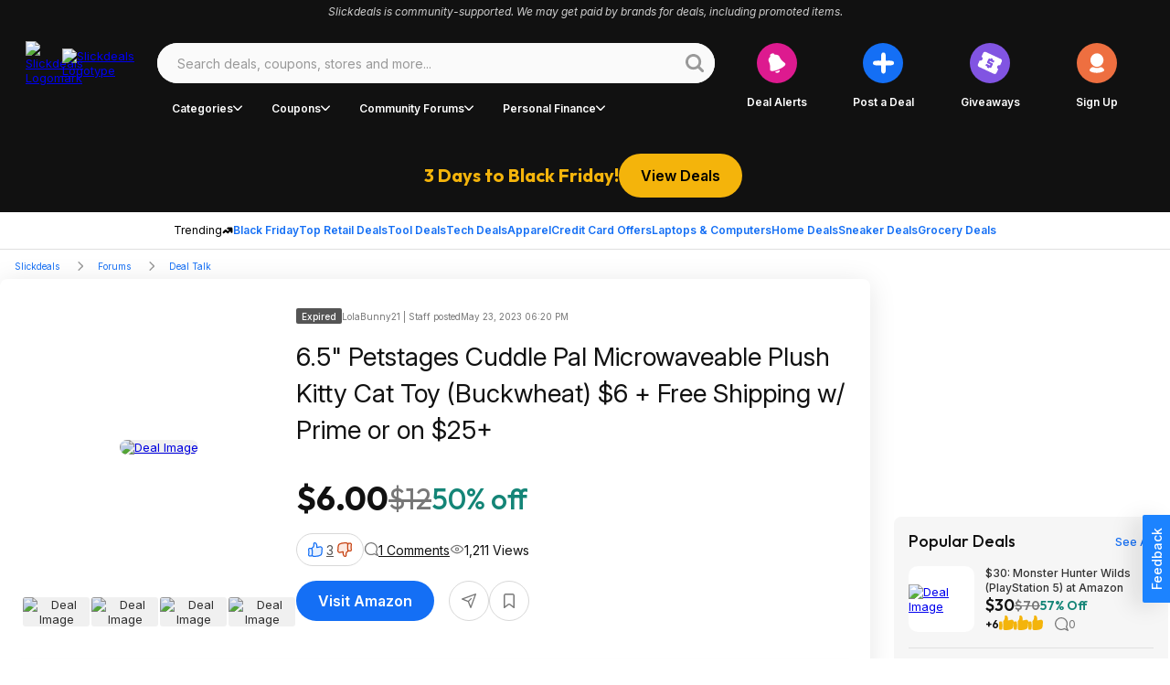

--- FILE ---
content_type: text/html;charset=utf-8
request_url: https://slickdeals.net/f/16669811-6-5-petstages-cuddle-pal-microwaveable-plush-kitty-cat-toy-buckwheat-6-free-shipping-w-prime-or-on-25
body_size: 119742
content:
<!DOCTYPE html><html><head><meta charset="utf-8">
<meta name="viewport" content="width=device-width, initial-scale=1, maximum-scale=1">
<title>6.5&quot; Petstages Cuddle Pal Microwaveable Plush Kitty Cat Toy (Buckwheat) $6 + Free Shipping w&#x2F; Prime or on $25+ - 2023-05-23</title>
<link rel="preconnect" href="https://fonts.googleapis.com">
<link rel="preconnect" href="https://fonts.gstatic.com" crossorigin>
<script src="/forums/userstyles.php?uniq=[base64]&au=ec071ae4c18c4505b4649e6f1fa0b51e&pv=ad53c82ecae111f0ac3c9e797c504c44&clientRef=&clientUrl=https%3A%2F%2Fslickdeals.net%2Ff%2F16669811-6-5-petstages-cuddle-pal-microwaveable-plush-kitty-cat-toy-buckwheat-6-free-shipping-w-prime-or-on-25&peid=f09777f5-9013-4024-b5a2-ddbd508a8e4f" async defer></script>
<style>
        *,
        *:before,
        *:after {
            -moz-box-sizing: border-box;
            -webkit-box-sizing: border-box;
            box-sizing: border-box;
        }

        body {
          font-family: "Inter",Arial,sans-serif;
          font-style: normal;
          font-size: 13px;
          font-weight: 400;
          background-color: #fff;
        }

        body.midnight {
          background-color: black;
        }

        button {
          padding: 0;
          border: 0;
          margin: 0;
          background-color: transparent;
          font-family: inherit;
          font-size: inherit;
          line-height: inherit;
          font-weight: inherit;
          color: inherit;
        }
      </style>
<style>@font-face{font-display:swap;font-family:Inter;font-style:italic;font-weight:300 700;src:url(https://fonts.gstatic.com/s/inter/v18/UcCm3FwrK3iLTcvnUwkT9mI1F55MKw.woff2) format("woff2");unicode-range:u+0460-052f,u+1c80-1c88,u+20b4,u+2de0-2dff,u+a640-a69f,u+fe2e-fe2f}@font-face{font-display:swap;font-family:Inter;font-style:italic;font-weight:300 700;src:url(https://fonts.gstatic.com/s/inter/v18/UcCm3FwrK3iLTcvnUwAT9mI1F55MKw.woff2) format("woff2");unicode-range:u+0301,u+0400-045f,u+0490-0491,u+04b0-04b1,u+2116}@font-face{font-display:swap;font-family:Inter;font-style:italic;font-weight:300 700;src:url(https://fonts.gstatic.com/s/inter/v18/UcCm3FwrK3iLTcvnUwgT9mI1F55MKw.woff2) format("woff2");unicode-range:u+1f??}@font-face{font-display:swap;font-family:Inter;font-style:italic;font-weight:300 700;src:url(https://fonts.gstatic.com/s/inter/v18/UcCm3FwrK3iLTcvnUwcT9mI1F55MKw.woff2) format("woff2");unicode-range:u+0370-0377,u+037a-037f,u+0384-038a,u+038c,u+038e-03a1,u+03a3-03ff}@font-face{font-display:swap;font-family:Inter;font-style:italic;font-weight:300 700;src:url(https://fonts.gstatic.com/s/inter/v18/UcCm3FwrK3iLTcvnUwsT9mI1F55MKw.woff2) format("woff2");unicode-range:u+0102-0103,u+0110-0111,u+0128-0129,u+0168-0169,u+01a0-01a1,u+01af-01b0,u+0300-0301,u+0303-0304,u+0308-0309,u+0323,u+0329,u+1ea0-1ef9,u+20ab}@font-face{font-display:swap;font-family:Inter;font-style:italic;font-weight:300 700;src:url(https://fonts.gstatic.com/s/inter/v18/UcCm3FwrK3iLTcvnUwoT9mI1F55MKw.woff2) format("woff2");unicode-range:u+0100-02af,u+0304,u+0308,u+0329,u+1e00-1e9f,u+1ef2-1eff,u+2020,u+20a0-20ab,u+20ad-20c0,u+2113,u+2c60-2c7f,u+a720-a7ff}@font-face{font-display:swap;font-family:Inter;font-style:italic;font-weight:300 700;src:url(https://fonts.gstatic.com/s/inter/v18/UcCm3FwrK3iLTcvnUwQT9mI1F54.woff2) format("woff2");unicode-range:u+00??,u+0131,u+0152-0153,u+02bb-02bc,u+02c6,u+02da,u+02dc,u+0304,u+0308,u+0329,u+2000-206f,u+2074,u+20ac,u+2122,u+2191,u+2193,u+2212,u+2215,u+feff,u+fffd}@font-face{font-display:swap;font-family:Inter;font-style:normal;font-weight:300 700;src:url(https://fonts.gstatic.com/s/inter/v18/UcCo3FwrK3iLTcvvYwYZ8UA3J58.woff2) format("woff2");unicode-range:u+0460-052f,u+1c80-1c88,u+20b4,u+2de0-2dff,u+a640-a69f,u+fe2e-fe2f}@font-face{font-display:swap;font-family:Inter;font-style:normal;font-weight:300 700;src:url(https://fonts.gstatic.com/s/inter/v18/UcCo3FwrK3iLTcvmYwYZ8UA3J58.woff2) format("woff2");unicode-range:u+0301,u+0400-045f,u+0490-0491,u+04b0-04b1,u+2116}@font-face{font-display:swap;font-family:Inter;font-style:normal;font-weight:300 700;src:url(https://fonts.gstatic.com/s/inter/v18/UcCo3FwrK3iLTcvuYwYZ8UA3J58.woff2) format("woff2");unicode-range:u+1f??}@font-face{font-display:swap;font-family:Inter;font-style:normal;font-weight:300 700;src:url(https://fonts.gstatic.com/s/inter/v18/UcCo3FwrK3iLTcvhYwYZ8UA3J58.woff2) format("woff2");unicode-range:u+0370-0377,u+037a-037f,u+0384-038a,u+038c,u+038e-03a1,u+03a3-03ff}@font-face{font-display:swap;font-family:Inter;font-style:normal;font-weight:300 700;src:url(https://fonts.gstatic.com/s/inter/v18/UcCo3FwrK3iLTcvtYwYZ8UA3J58.woff2) format("woff2");unicode-range:u+0102-0103,u+0110-0111,u+0128-0129,u+0168-0169,u+01a0-01a1,u+01af-01b0,u+0300-0301,u+0303-0304,u+0308-0309,u+0323,u+0329,u+1ea0-1ef9,u+20ab}@font-face{font-display:swap;font-family:Inter;font-style:normal;font-weight:300 700;src:url(https://fonts.gstatic.com/s/inter/v18/UcCo3FwrK3iLTcvsYwYZ8UA3J58.woff2) format("woff2");unicode-range:u+0100-02af,u+0304,u+0308,u+0329,u+1e00-1e9f,u+1ef2-1eff,u+2020,u+20a0-20ab,u+20ad-20c0,u+2113,u+2c60-2c7f,u+a720-a7ff}@font-face{font-display:swap;font-family:Inter;font-style:normal;font-weight:300 700;src:url(https://fonts.gstatic.com/s/inter/v18/UcCo3FwrK3iLTcviYwYZ8UA3.woff2) format("woff2");unicode-range:u+00??,u+0131,u+0152-0153,u+02bb-02bc,u+02c6,u+02da,u+02dc,u+0304,u+0308,u+0329,u+2000-206f,u+2074,u+20ac,u+2122,u+2191,u+2193,u+2212,u+2215,u+feff,u+fffd}@font-face{font-display:swap;font-family:Outfit;font-style:normal;font-weight:400;src:url(https://fonts.gstatic.com/s/outfit/v11/QGYvz_MVcBeNP4NJuktqUYLkn8BJ.woff2) format("woff2");unicode-range:u+0100-02ba,u+02bd-02c5,u+02c7-02cc,u+02ce-02d7,u+02dd-02ff,u+0304,u+0308,u+0329,u+1d00-1dbf,u+1e00-1e9f,u+1ef2-1eff,u+2020,u+20a0-20ab,u+20ad-20c0,u+2113,u+2c60-2c7f,u+a720-a7ff}@font-face{font-display:swap;font-family:Outfit;font-style:normal;font-weight:400;src:url(https://fonts.gstatic.com/s/outfit/v11/QGYvz_MVcBeNP4NJtEtqUYLknw.woff2) format("woff2");unicode-range:u+00??,u+0131,u+0152-0153,u+02bb-02bc,u+02c6,u+02da,u+02dc,u+0304,u+0308,u+0329,u+2000-206f,u+20ac,u+2122,u+2191,u+2193,u+2212,u+2215,u+feff,u+fffd}@font-face{font-display:swap;font-family:Outfit;font-style:normal;font-weight:500;src:url(https://fonts.gstatic.com/s/outfit/v11/QGYyz_MVcBeNP4NjuGObqx1XmO1I4QK1O4i0EwItq6fNIhnL.woff2) format("woff2");unicode-range:u+0100-02af,u+0304,u+0308,u+0329,u+1e00-1e9f,u+1ef2-1eff,u+2020,u+20a0-20ab,u+20ad-20c0,u+2113,u+2c60-2c7f,u+a720-a7ff}@font-face{font-display:swap;font-family:Outfit;font-style:normal;font-weight:500;src:url(https://fonts.gstatic.com/s/outfit/v11/QGYyz_MVcBeNP4NjuGObqx1XmO1I4QK1O4a0EwItq6fNIg.woff2) format("woff2");unicode-range:u+00??,u+0131,u+0152-0153,u+02bb-02bc,u+02c6,u+02da,u+02dc,u+0304,u+0308,u+0329,u+2000-206f,u+2074,u+20ac,u+2122,u+2191,u+2193,u+2212,u+2215,u+feff,u+fffd}@font-face{font-display:swap;font-family:Outfit;font-style:normal;font-weight:600;src:url(https://fonts.gstatic.com/s/outfit/v11/QGYvz_MVcBeNP4NJuktqUYLkn8BJ.woff2) format("woff2");unicode-range:u+0100-02af,u+0304,u+0308,u+0329,u+1e00-1e9f,u+1ef2-1eff,u+2020,u+20a0-20ab,u+20ad-20cf,u+2113,u+2c60-2c7f,u+a720-a7ff}@font-face{font-display:swap;font-family:Outfit;font-style:normal;font-weight:600;src:url(https://fonts.gstatic.com/s/outfit/v11/QGYvz_MVcBeNP4NJtEtqUYLknw.woff2) format("woff2");unicode-range:u+00??,u+0131,u+0152-0153,u+02bb-02bc,u+02c6,u+02da,u+02dc,u+0304,u+0308,u+0329,u+2000-206f,u+2074,u+20ac,u+2122,u+2191,u+2193,u+2212,u+2215,u+feff,u+fffd}@font-face{font-display:swap;font-family:Outfit;font-style:normal;font-weight:700;src:url(https://fonts.gstatic.com/s/outfit/v11/QGYvz_MVcBeNP4NJuktqUYLkn8BJ.woff2) format("woff2");unicode-range:u+0100-02af,u+0304,u+0308,u+0329,u+1e00-1e9f,u+1ef2-1eff,u+2020,u+20a0-20ab,u+20ad-20cf,u+2113,u+2c60-2c7f,u+a720-a7ff}@font-face{font-display:swap;font-family:Outfit;font-style:normal;font-weight:700;src:url(https://fonts.gstatic.com/s/outfit/v11/QGYvz_MVcBeNP4NJtEtqUYLknw.woff2) format("woff2");unicode-range:u+00??,u+0131,u+0152-0153,u+02bb-02bc,u+02c6,u+02da,u+02dc,u+0304,u+0308,u+0329,u+2000-206f,u+2074,u+20ac,u+2122,u+2191,u+2193,u+2212,u+2215,u+feff,u+fffd}/*! normalize.css v3.0.1 | MIT License | git.io/normalize */html{font-family:sans-serif;-ms-text-size-adjust:100%;-webkit-text-size-adjust:100%}body{margin:0}article,aside,details,figcaption,figure,footer,header,hgroup,main,nav,section,summary{display:block}audio,canvas,progress,video{display:inline-block;vertical-align:baseline}audio:not([controls]){display:none;height:0}[hidden],template{display:none}a{background:transparent}a:active,a:hover{outline:0}abbr[title]{border-bottom:1px dotted}b,strong{font-weight:700}dfn{font-style:italic}h1{font-size:2em;margin:.67em 0}mark{background:#ff0;color:#000}small{font-size:80%}sub,sup{font-size:75%;line-height:0;position:relative;vertical-align:baseline}sup{top:-.5em}sub{bottom:-.25em}img{border:0}svg:not(:root){overflow:hidden}figure{margin:1em 40px}hr{box-sizing:content-box;height:0}pre{overflow:auto}code,kbd,pre,samp{font-family:monospace,monospace;font-size:1em}button,input,optgroup,select,textarea{color:inherit;font:inherit;margin:0}button{overflow:visible}button,select{text-transform:none}button,html input[type=button],input[type=reset],input[type=submit]{-webkit-appearance:button;cursor:pointer}button[disabled],html input[disabled]{cursor:default}button::-moz-focus-inner,input::-moz-focus-inner{border:0;padding:0}input{line-height:normal}input[type=checkbox],input[type=radio]{box-sizing:border-box;padding:0}input[type=number]::-webkit-inner-spin-button,input[type=number]::-webkit-outer-spin-button{height:auto}input[type=search]{-webkit-appearance:textfield;box-sizing:content-box}input[type=search]::-webkit-search-cancel-button,input[type=search]::-webkit-search-decoration{-webkit-appearance:none}fieldset{border:1px solid silver;margin:0 2px;padding:.35em .625em .75em}legend{border:0;padding:0}textarea{overflow:auto}optgroup{font-weight:700}table{border-collapse:collapse;border-spacing:0}td,th{padding:0}</style>
<style>.baseIcon[data-v-10c05810]{align-items:center;display:flex;height:1em;justify-content:center;width:1em}.baseIcon[data-v-10c05810] svg{fill:currentColor;height:100%;pointer-events:none}</style>
<style>.gradientButton[data-v-c43126ab]{color:#146ff5;--background:#fff;--hoverColor:#fafafa;--activeColor:#eee}body.bp-s-darkMode .gradientButton[data-v-c43126ab],body.midnight .gradientButton[data-v-c43126ab]{color:#a1c5fb;--background:#333;--hoverColor:#444;--activeColor:#555}.gradientButton[data-v-c43126ab]{align-items:center;border:1px solid transparent;border-radius:50px;display:inline-flex;gap:6px;height:36px;justify-content:center;padding:10px 14px 10px 16px;text-wrap:nowrap;--gradient:linear-gradient(90deg,#146ff5 30.29%,#dd1a8f 90.66%);background-clip:padding-box,border-box;background-image:linear-gradient(var(--background),var(--background)),var(--gradient);background-origin:padding-box,border-box;cursor:pointer;font-family:Inter;font-size:14px;font-weight:600;line-height:20px}.gradientButton[data-v-c43126ab]:hover{background-image:linear-gradient(var(--hoverColor),var(--hoverColor)),var(--gradient)}.gradientButton[data-v-c43126ab]:active{background-image:linear-gradient(var(--activeColor),var(--activeColor)),var(--gradient)}</style>
<style>.slickdealsToggleSwitch[data-v-6d9ca6c4]{--handleColor:#fff;--enabledColor:#146ff5}body.bp-s-darkMode .slickdealsToggleSwitch[data-v-6d9ca6c4],body.midnight .slickdealsToggleSwitch[data-v-6d9ca6c4]{--handleColor:#333;--enabledColor:#a1c5fb}.slickdealsToggleSwitch[data-v-6d9ca6c4]{--duration:.2s;--disabledColor:#999;--handleSize:9px;--width:24px;--gap:1.5px;display:inline-block;height:12px;position:relative;width:var(--width)}.slickdealsToggleSwitch[data-v-6d9ca6c4] input{-webkit-appearance:none;-moz-appearance:none;appearance:none;border-radius:30px;cursor:pointer;height:100%;inset-inline-start:0;margin:0;opacity:0;outline:0 none;padding:0;position:absolute;top:0;width:100%;z-index:1}.slickdealsToggleSwitch[data-v-6d9ca6c4] [data-pc-section=slider]{background:var(--disabledColor);border:1px solid transparent;border-radius:30px;cursor:pointer;height:100%;outline-color:transparent;transition:background var(--duration),color var(--duration),border-color var(--duration),outline-color var(--duration);width:100%}.slickdealsToggleSwitch[data-v-6d9ca6c4] [data-pc-section=handle]{align-items:center;background:var(--handleColor);border-radius:50%;color:var(--handleColor);display:flex;height:var(--handleSize);inset-inline-start:var(--gap);justify-content:center;margin-block-start:calc(var(--handleSize)*-1/2);position:absolute;top:50%;transition:background var(--duration),color var(--duration),inset-inline-start var(--duration);width:var(--handleSize)}.slickdealsToggleSwitch[data-p-checked=true][data-v-6d9ca6c4] [data-pc-section=slider]{background:var(--enabledColor);border-color:transparent}.slickdealsToggleSwitch[data-p-checked=true][data-v-6d9ca6c4] [data-pc-section=handle]{background:var(--handleColor);color:var(--enabledColor);inset-inline-start:calc(var(--width) - var(--handleSize) - var(--gap))}</style>
<style>.giveawayReminder[data-v-4165678f]{--btnBgColor:#eee;--btnTextColor:#999}body.bp-s-darkMode .giveawayReminder[data-v-4165678f],body.midnight .giveawayReminder[data-v-4165678f]{--btnBgColor:#444;--btnTextColor:#777}.giveawayReminder[data-v-4165678f]{align-items:flex-start;display:flex;flex-direction:column;gap:16px;max-width:343px}.giveawayReminder__header[data-v-4165678f]{font-family:Outfit;font-size:20px;font-weight:600;line-height:26px}.giveawayReminder__content[data-v-4165678f]{align-items:flex-start;border:2px solid #d8d8d8;border-radius:8px;display:flex;gap:8px;justify-content:center;padding:16px;width:100%}.giveawayReminder__image[data-v-4165678f]{background:#f6f6f6;border-radius:8px;height:76px;width:76px}.giveawayReminder__image img[data-v-4165678f]{border-radius:8px;height:100%;-o-object-fit:cover;object-fit:cover;width:100%}.giveawayReminder__info[data-v-4165678f]{align-items:flex-start;display:flex;flex:1 0 0;flex-direction:column;gap:4px}.giveawayReminder__title[data-v-4165678f]{font-weight:500;line-height:18px}.giveawayReminder__price[data-v-4165678f]{color:#148577;font-family:Outfit;font-weight:600}.giveawayReminder__countdown[data-v-4165678f]{align-items:flex-start;align-self:stretch;display:flex;gap:16px}.giveawayReminder__countdownIcon[data-v-4165678f]{height:32px;width:32px}.giveawayReminder__toggle[data-v-4165678f]{align-content:end;align-items:center;align-self:stretch;display:flex;gap:8px;justify-content:right;text-align:right}.giveawayReminder__button[data-v-4165678f]{background-color:var(--btnBgColor);color:var(--btnTextColor);font-size:14px;gap:6px;height:36px}</style>
<style>.popoverBackdrop{background:transparent;inset:0;position:fixed;z-index:999}.slickdealsPopover{z-index:1000;--background:#fff;color:#111}body.bp-s-darkMode .slickdealsPopover,body.midnight .slickdealsPopover{--background:#333;color:#fff}.slickdealsPopover{--borderColor:#d8d8d8;background:var(--background);border:1px solid var(--borderColor);border-radius:8px;font-family:Inter;font-size:14px;line-height:20px;margin-top:10px;padding:16px;--gutter:10px;--arrowOffset:1.25rem}.slickdealsPopover:after,.slickdealsPopover:before{border-color:transparent;border-style:solid;bottom:100%;content:" ";height:0;left:calc(var(--arrowOffset) + var(--p-popover-arrow-left, 0px));pointer-events:none;position:absolute;width:0}.slickdealsPopover:after{border-bottom-color:var(--background);border-width:calc(var(--gutter) - 2px);margin-left:calc((var(--gutter) - 2px)*-1)}.slickdealsPopover:before{border-bottom-color:var(--borderColor);border-width:var(--gutter);margin-left:calc(var(--gutter)*-1)}.slickdealsPopover[data-p-popover-flipped=true]{margin-top:-10px}.slickdealsPopover[data-p-popover-flipped=true]:after,.slickdealsPopover[data-p-popover-flipped=true]:before{bottom:auto;top:100%}.slickdealsPopover[data-p-popover-flipped=true]:after{border-bottom-color:transparent;border-top-color:var(--background)}.slickdealsPopover[data-p-popover-flipped=true]:before{border-bottom-color:transparent;border-top-color:var(--borderColor)}.slickdealsPopover.p-popover-enter-from{opacity:0;transform:scaleY(.8)}.slickdealsPopover.p-popover-leave-to{opacity:0}.slickdealsPopover.p-popover-enter-active{transform-origin:center top;transition:transform .12s cubic-bezier(0,0,.2,1),opacity .12s cubic-bezier(0,0,.2,1)}.slickdealsPopover.p-popover-leave-active{transition:opacity .1s linear}</style>
<style>.baseIcon[data-v-4417bc5d]{align-items:center;display:inline-flex;height:1em;justify-content:center;width:1em}.baseIcon[data-v-4417bc5d] svg{fill:currentColor;height:100%;max-height:100%;max-width:100%;pointer-events:none}</style>
<style>.blueberryButton[data-v-fbc2348c]{align-items:center;background-color:var(--buttonBackgroundColor);border:0;border-radius:50px;color:var(--buttonTextColor);cursor:pointer;display:inline-flex;font-family:Inter,Arial,sans-serif;font-weight:600;justify-content:center;text-align:center;text-decoration:none;transition:all .3s ease-out;white-space:nowrap}.blueberryButton[data-v-fbc2348c]:focus{outline:0}.blueberryButton[data-v-fbc2348c]:focus-visible{box-shadow:none;outline:1px solid #a1c5fb}.blueberryButton--default[data-v-fbc2348c]{font-size:16px;height:44px;padding:16px 24px}.blueberryButton--small[data-v-fbc2348c]{font-size:12px;height:36px;padding:10px 16px}.blueberryButton--extraSmall[data-v-fbc2348c]{font-size:12px;height:25px;padding:8px 16px}.blueberryButton--superSmall[data-v-fbc2348c]{font-size:10px;font-weight:400}.blueberryButton--medium[data-v-fbc2348c]{font-size:20px;height:55px;padding:14px 24px}.blueberryButton--circle[data-v-fbc2348c]{border-radius:50%;padding:0}.blueberryButton--circle.blueberryButton--default[data-v-fbc2348c]{width:44px}.blueberryButton--circle.blueberryButton--small[data-v-fbc2348c]{width:34px}.blueberryButton--primary[data-v-fbc2348c]{--buttonBackgroundColor:#146ff5;--buttonBackgroundColorHover:#0e4eac;--buttonBackgroundColorActive:#0a387a;--buttonTextColor:#fff}body.bp-s-darkMode .blueberryButton--primary[data-v-fbc2348c],body.midnight .blueberryButton--primary[data-v-fbc2348c]{--buttonBackgroundColor:#a1c5fb;--buttonBackgroundColorHover:#438cf7;--buttonBackgroundColorActive:#146ff5;--buttonTextColor:#111}.blueberryButton--primary[data-v-fbc2348c]:hover{--buttonBackgroundColor:var(--buttonBackgroundColorHover)}.blueberryButton--primary[data-v-fbc2348c]:active{--buttonBackgroundColor:var(--buttonBackgroundColorActive)}.blueberryButton--secondary[data-v-fbc2348c]{--buttonBackgroundColor:#111;--buttonTextColor:#fff;--buttonBackgroundColorActive:#111;--buttonTextColorActive:#fff;--buttonBackgroundColorHover:#333;--buttonTextColorHover:#fff}body.bp-s-darkMode .blueberryButton--secondary[data-v-fbc2348c],body.midnight .blueberryButton--secondary[data-v-fbc2348c]{--buttonBackgroundColor:#fff;--buttonTextColor:#111;--buttonBackgroundColorHover:#fff;--buttonTextColorHover:#777;--buttonBackgroundColorActive:#fff;--buttonTextColorActive:#333;--buttonBackgroundColorFocus:#e0e0e0;--buttonTextColorFocus:#333}.blueberryButton--secondary[data-v-fbc2348c]:hover{background-color:var(--buttonBackgroundColorHover);box-shadow:none;color:var(--buttonTextColorHover)}.blueberryButton--secondary[data-v-fbc2348c]:active{background-color:var(--buttonBackgroundColorActive);box-shadow:none;color:var(--buttonTextColorActive)}.blueberryButton--secondary[data-v-fbc2348c]:focus-visible{background-color:var(--buttonBackgroundColorFocus);color:var(--buttonTextColorFocus)}.blueberryButton--inverse[data-v-fbc2348c]{--buttonBackgroundColor:#fff;--buttonTextColor:#333;--buttonBackgroundColorHover:#333;--buttonTextColorHover:#fff;--buttonBackgroundColorActive:#111;--buttonTextColorActive:#fff;--buttonBackgroundColorFocus:#fff;--buttonTextColorFocus:#333}body.bp-s-darkMode .blueberryButton--inverse[data-v-fbc2348c],body.midnight .blueberryButton--inverse[data-v-fbc2348c]{--buttonBackgroundColor:#555;--buttonTextColor:#fff;--buttonBackgroundColorHover:#777;--buttonTextColorHover:#fff;--buttonBackgroundColorActive:#fff;--buttonTextColorActive:#333;--buttonBackgroundColorFocus:#555;--buttonTextColorFocus:#fff}.blueberryButton--inverse[data-v-fbc2348c]:hover{background-color:var(--buttonBackgroundColorHover);box-shadow:none;color:var(--buttonTextColorHover)}.blueberryButton--inverse[data-v-fbc2348c]:active{background-color:var(--buttonBackgroundColorActive);box-shadow:none;color:var(--buttonTextColorActive)}.blueberryButton--inverse[data-v-fbc2348c]:focus-visible{background-color:var(--buttonBackgroundColorFocus);color:var(--buttonTextColorFocus)}.blueberryButton--inverseLine[data-v-fbc2348c]{--buttonBackgroundColor:transparent;--buttonTextColor:#fff;--borderColor:#fff;--buttonBackgroundColorHover:#333;--buttonTextColorHover:#fff;--buttonBackgroundColorActive:#111;--buttonTextColorActive:#fff;--buttonBackgroundColorFocus:#fff;--buttonTextColorFocus:#333}body.bp-s-darkMode .blueberryButton--inverseLine[data-v-fbc2348c],body.midnight .blueberryButton--inverseLine[data-v-fbc2348c]{--buttonBackgroundColor:transparent;--buttonTextColor:#111;--borderColor:#444;--buttonBackgroundColorHover:#777;--buttonTextColorHover:#fff;--buttonBackgroundColorActive:#fff;--buttonTextColorActive:#333;--buttonBackgroundColorFocus:#555;--buttonTextColorFocus:#fff}.blueberryButton--inverseLine[data-v-fbc2348c]{border:1px solid var(--borderColor)}.blueberryButton--inverseLine[data-v-fbc2348c]:hover{background-color:var(--buttonBackgroundColorHover);border:1px solid transparent;box-shadow:none;color:var(--buttonTextColorHover)}.blueberryButton--inverseLine[data-v-fbc2348c]:active{background-color:var(--buttonBackgroundColorActive);border:1px solid transparent;box-shadow:none;color:var(--buttonTextColorActive)}.blueberryButton--inverseLine[data-v-fbc2348c]:focus-visible{background-color:var(--buttonBackgroundColorFocus);border:1px solid transparent;color:var(--buttonTextColorFocus)}.blueberryButton--commentAction[data-v-fbc2348c]{--buttonBackgroundColor:#fff;--buttonTextColor:#333;--boxShadowColor:#d8d8d8}body.bp-s-darkMode .blueberryButton--commentAction[data-v-fbc2348c],body.midnight .blueberryButton--commentAction[data-v-fbc2348c]{--buttonTextColor:#e0e0e0;--buttonBackgroundColor:transparent;--boxShadowColor:#999}.blueberryButton--commentAction[data-v-fbc2348c]{box-shadow:inset 0 0 0 1px var(--boxShadowColor);font-size:12px;font-weight:400;gap:8px;height:32px;padding:4px 12px}.blueberryButton--commentAction[data-v-fbc2348c]:hover{--buttonBackgroundColor:#f6f6f6}body.bp-s-darkMode .blueberryButton--commentAction[data-v-fbc2348c]:hover,body.midnight .blueberryButton--commentAction[data-v-fbc2348c]:hover{--buttonBackgroundColor:#444}.blueberryButton--commentAction[data-v-fbc2348c]:active{--buttonBackgroundColor:#eee}body.bp-s-darkMode .blueberryButton--commentAction[data-v-fbc2348c]:active,body.midnight .blueberryButton--commentAction[data-v-fbc2348c]:active{--buttonBackgroundColor:#555}.blueberryButton--secondaryLine[data-v-fbc2348c]{--buttonBackgroundColor:#fff;--buttonTextColor:#333;--buttonBackgroundColorHover:#333;--buttonTextColorHover:#fff;--buttonBackgroundColorActive:#111;--buttonTextColorActive:#fff;--buttonBackgroundColorFocus:#fff;--buttonTextColorFocus:#333;box-shadow:inset 0 0 0 1px #d8d8d8}body.bp-s-darkMode .blueberryButton--secondaryLine[data-v-fbc2348c],body.midnight .blueberryButton--secondaryLine[data-v-fbc2348c]{--buttonBackgroundColor:#333;--buttonTextColor:#e0e0e0;--buttonBackgroundColorHover:#777;--buttonTextColorHover:#fff;--buttonBackgroundColorActive:#fff;--buttonTextColorActive:#333;--buttonBackgroundColorFocus:#333;--buttonTextColorFocus:#e0e0e0}.blueberryButton--secondaryLine[data-v-fbc2348c]{border:none}.blueberryButton--secondaryLine[data-v-fbc2348c]:hover{background-color:var(--buttonBackgroundColorHover);box-shadow:none;color:var(--buttonTextColorHover)}.blueberryButton--secondaryLine[data-v-fbc2348c]:active{background-color:var(--buttonBackgroundColorActive);box-shadow:none;color:var(--buttonTextColorActive)}.blueberryButton--secondaryLine[data-v-fbc2348c]:focus-visible{background-color:var(--buttonBackgroundColorFocus);color:var(--buttonTextColorFocus)}.blueberryButton--secondaryLoud[data-v-fbc2348c]{--buttonBackgroundColor:#fff;--buttonTextColor:#146ff5;box-shadow:inset 0 0 0 1px #146ff5}.blueberryButton--secondaryLoud[data-v-fbc2348c]:hover{--buttonBackgroundColor:#e9f2ff;--buttonTextColor:#0e4eac;box-shadow:inset 0 0 0 1px #0e4eac}.blueberryButton--secondaryLoud[data-v-fbc2348c]:active{--buttonBackgroundColor:#a1c5fb;--buttonTextColor:#0e4eac;box-shadow:inset 0 0 0 1px #0e4eac}.blueberryButton--secondaryLoud[data-v-fbc2348c]:focus-visible{background-color:var(--buttonBackgroundColorFocus);color:var(--buttonTextColorFocus)}.blueberryButton--filters[data-v-fbc2348c]{--buttonBackgroundColor:#fff;--buttonTextColor:#333;box-shadow:inset 0 0 0 1px #999}.blueberryButton--filters[data-v-fbc2348c]:hover{--buttonBackgroundColor:#eee;--buttonTextColor:#333;box-shadow:inset 0 0 0 1px #333}.blueberryButton--filters[data-v-fbc2348c]:active{--buttonBackgroundColor:#e0e0e0;--buttonTextColor:#333;box-shadow:inset 0 0 0 1px #333}.blueberryButton--filters[data-v-fbc2348c]:focus-visible{background-color:var(--buttonBackgroundColorFocus);color:var(--buttonTextColorFocus)}.blueberryButton--navigation[data-v-fbc2348c]{--buttonBackgroundColor:#fff;--buttonTextColor:#333}.blueberryButton--navigation[data-v-fbc2348c]:hover{--buttonBackgroundColor:#eee;--buttonTextColor:#333}.blueberryButton--navigation[data-v-fbc2348c]:active{--buttonBackgroundColor:#e0e0e0;--buttonTextColor:#333}.blueberryButton--navigation[data-v-fbc2348c]:focus-visible{background-color:var(--buttonBackgroundColorFocus);color:var(--buttonTextColorFocus)}.blueberryButton--textLink[data-v-fbc2348c]{border-radius:0;padding:0;text-decoration:underline}.blueberryButton--textLink[data-v-fbc2348c],.blueberryButton--textLink[data-v-fbc2348c]:active,.blueberryButton--textLink[data-v-fbc2348c]:hover{--buttonBackgroundColor:transparent;--buttonTextColor:#333}.blueberryButton--textLink[data-v-fbc2348c]:focus-visible{background-color:var(--buttonBackgroundColorFocus);color:var(--buttonTextColorFocus)}.blueberryButton[data-v-fbc2348c]:disabled{background-color:#eee;border:0;box-shadow:none;color:#999;cursor:not-allowed;pointer-events:none}</style>
<style>.buttonLoadingAnimation[data-v-a9254f65]{position:relative}.buttonLoadingAnimation__content[data-v-a9254f65]{align-items:center;display:flex;gap:8px}.buttonLoadingAnimation--loading .buttonLoadingAnimation__content[data-v-a9254f65]{opacity:0}.buttonLoadingAnimation__dots[data-v-a9254f65]{max-width:50px;position:absolute;right:50%;top:50%;transform:translate(50%) translateY(-50%);width:100%}</style>
<style>.iconButton[data-v-2fcb2b11]{--iconSize:var(--v68ad4df3);--iconDefaultColorLight:#e0e0e0;--iconDisabledColorLight:#777;--iconFocusOutlineColorLight:#0e4eac;--iconHoverActiveColorLight:#a1c5fb;--iconHoverActiveBgColorLight:#0e4eac;--iconDefaultColorDark:#999;--iconDisabledColorDark:#d8d8d8;--iconFocusOutlineColorDark:#a1c5fb;--iconHoverActiveColorDark:#146ff5;--iconHoverActiveBgColorDark:#e9f2ff;--iconDefaultColor:#999;--iconDisabledColor:#d8d8d8;--iconFocusOutlineColor:#a1c5fb;--iconHoverActiveColor:#146ff5;--iconHoverActiveBgColor:#e9f2ff}body.bp-s-darkMode .iconButton[data-v-2fcb2b11],body.midnight .iconButton[data-v-2fcb2b11]{--iconDefaultColor:#e0e0e0;--iconDisabledColor:#777;--iconFocusOutlineColor:#0e4eac;--iconHoverActiveColor:#a1c5fb;--iconHoverActiveBgColor:#0e4eac}.iconButton[data-v-2fcb2b11]{background-color:transparent;border:none;border-radius:50%;cursor:pointer;display:flex;gap:4px;line-height:1;outline:none;padding:5px;transition:background-color .15s ease-out}.iconButton[data-v-2fcb2b11] .baseIcon{color:var(--iconDefaultColor);font-size:var(--iconSize);transition:color .1s ease-out}.iconButton[data-v-2fcb2b11]:focus{outline:none;transition:background-color .15s ease-out}.iconButton[data-v-2fcb2b11]:focus .baseIcon{transition:color .1s ease-out}.iconButton[data-v-2fcb2b11]:focus-visible{outline:2px solid var(--iconFocusOutlineColor);outline-offset:-2px;transition:background-color .15s ease-out}.iconButton[data-v-2fcb2b11]:focus-visible .baseIcon{transition:color .1s ease-out}.iconButton[data-v-2fcb2b11]:hover{transition:background-color .15s ease-out}.iconButton[data-v-2fcb2b11]:hover .baseIcon{color:var(--iconHoverActiveColor);transition:color .1s ease-out}.iconButton[data-v-2fcb2b11]:active{background-color:var(--iconHoverActiveBgColor);outline:none;transition:background-color .15s ease-out}.iconButton[data-v-2fcb2b11]:active .baseIcon{color:var(--iconHoverActiveColor);transition:color .1s ease-out}.iconButton--lightShade[data-v-2fcb2b11] .baseIcon{color:var(--iconDefaultColorLight)}.iconButton--lightShade[data-v-2fcb2b11]:focus-visible{outline-color:var(--iconFocusOutlineColorLight)}.iconButton--lightShade[data-v-2fcb2b11]:hover .baseIcon{color:var(--iconHoverActiveColorLight)}.iconButton--lightShade[data-v-2fcb2b11]:active{background-color:var(--iconHoverActiveBgColorLight)}.iconButton--lightShade[data-v-2fcb2b11]:active .baseIcon{color:var(--iconHoverActiveColorLight)}.iconButton--darkShade[data-v-2fcb2b11] .baseIcon{color:var(--iconDefaultColorDark)}.iconButton--darkShade[data-v-2fcb2b11]:focus-visible{outline-color:var(--iconFocusOutlineColorDark)}.iconButton--darkShade[data-v-2fcb2b11]:hover .baseIcon{color:var(--iconHoverActiveColorDark)}.iconButton--darkShade[data-v-2fcb2b11]:active{background-color:var(--iconHoverActiveBgColorDark)}.iconButton--darkShade[data-v-2fcb2b11]:active .baseIcon{color:var(--iconHoverActiveColorDark)}.iconButton--blueberry900[data-v-2fcb2b11]{--iconDefaultColor:#0a387a;--iconFocusOutlineColor:#0a387a;--iconHoverActiveColorDark:#0a387a}body.bp-s-darkMode .iconButton--blueberry900[data-v-2fcb2b11],body.midnight .iconButton--blueberry900[data-v-2fcb2b11]{--iconDefaultColor:#e9f2ff;--iconFocusOutlineColor:#e9f2ff;--iconHoverActiveColorDark:#e9f2ff}.iconButton--blueberry900[data-v-2fcb2b11] .baseIcon{color:var(--iconDefaultColor)}.iconButton--blueberry900[data-v-2fcb2b11]:focus-visible{outline-color:var(--iconFocusOutlineColorDark)}.iconButton--blueberry900[data-v-2fcb2b11]:hover .baseIcon{color:var(--iconHoverActiveColorDark)}.iconButton--both[data-v-2fcb2b11]{--iconDefaultColor:#fff;--iconDisabledColor:#d8d8d8;--iconFocusOutlineColor:#a1c5fb;--iconHoverActiveColor:#fafafa;--iconHoverActiveBgColor:#fafafa}body.bp-s-darkMode .iconButton--both[data-v-2fcb2b11],body.midnight .iconButton--both[data-v-2fcb2b11]{--iconDefaultColor:#444;--iconDisabledColor:#777;--iconFocusOutlineColor:#444;--iconHoverActiveColor:#777;--iconHoverActiveBgColor:#777}.iconButton--both[data-v-2fcb2b11] .baseIcon{color:var(--iconDefaultColor)}.iconButton--both[data-v-2fcb2b11]:focus-visible{outline-color:var(--iconFocusOutlineColor)}.iconButton--both[data-v-2fcb2b11]:hover .baseIcon{color:var(--iconHoverActiveColor)}.iconButton--both[data-v-2fcb2b11]:active{background-color:var(--iconHoverActiveBgColor)}.iconButton--both[data-v-2fcb2b11]:active .baseIcon{color:var(--iconHoverActiveColor)}.iconButton--disabled[data-v-2fcb2b11]{cursor:not-allowed;pointer-events:none}.iconButton--disabled[data-v-2fcb2b11] .baseIcon{color:var(--iconDisabledColor)}</style>
<style>dialog[open].slickdealsModal[data-v-0e4652d4]{--largeScreenWidth:var(--v65b10d52);--borderRadius:var(--f72ad294);--textColor:#333;--borderColor:#eee}body.bp-s-darkMode dialog[open].slickdealsModal[data-v-0e4652d4],body.midnight dialog[open].slickdealsModal[data-v-0e4652d4]{--textColor:#fff;--borderColor:#777}dialog[open].slickdealsModal[data-v-0e4652d4]{border:1px solid var(--borderColor);box-shadow:none;color:var(--textColor);height:100%;margin:0;max-height:100%;max-width:100%;overflow-y:auto;padding:0;transform:none;width:100%}dialog[open].slickdealsModal--triangle[data-v-0e4652d4]{overflow:visible}dialog[open].slickdealsModal--triangle .slickdealsModal__triangle[data-v-0e4652d4]{background-color:var(--triangleBgColor);clip-path:polygon(0 100%,100% 100%,50% 0);height:15px;position:absolute;right:12px;top:-8px;width:22px}@media (min-width:768px){dialog[open].slickdealsModal[data-v-0e4652d4]{border-radius:var(--borderRadius);box-shadow:0 10px 40px #0000000d;height:auto;max-height:90vh;max-height:90dvh;max-width:90vw;max-width:90dvw;width:var(--largeScreenWidth)}}dialog[open].slickdealsModal .iconButton[data-v-0e4652d4]{cursor:pointer;position:absolute;right:12px;top:12px;z-index:1}dialog[open].slickdealsModal[data-v-0e4652d4]::backdrop{background-color:#00000080}dialog[open].slickdealsModal--default[data-v-0e4652d4]{--backgroundColor:#fff;--triangleBgColor:var(--backgroundColor)}body.bp-s-darkMode dialog[open].slickdealsModal--default[data-v-0e4652d4],body.midnight dialog[open].slickdealsModal--default[data-v-0e4652d4]{--backgroundColor:#333;--triangleBgColor:var(--backgroundColor)}dialog[open].slickdealsModal--default[data-v-0e4652d4]{background-color:var(--backgroundColor)}dialog[open].slickdealsModal--primary[data-v-0e4652d4]{--backgroundColor:#146ff5;--triangleBgColor:var(--backgroundColor)}body.bp-s-darkMode dialog[open].slickdealsModal--primary[data-v-0e4652d4],body.midnight dialog[open].slickdealsModal--primary[data-v-0e4652d4]{--backgroundColor:#a1c5fb;--triangleBgColor:var(--backgroundColor)}dialog[open].slickdealsModal--primary[data-v-0e4652d4]{background-color:var(--backgroundColor)}@media (max-width:767px){dialog[open].slickdealsModal--smallScreenOverlay[data-v-0e4652d4]{border:none;border-radius:0;inset:0}dialog[open].slickdealsModal--smallScreenDrawer[data-v-0e4652d4]{border-radius:24px 24px 0 0;box-shadow:0 -10px 40px #0000000d;height:auto;inset:auto 0 0;max-height:95vh;max-height:95dvh;max-width:100%}dialog[open].slickdealsModal--smallScreenTakeover[data-v-0e4652d4]{border:none;border-radius:0;box-shadow:none;display:flex;flex-direction:column;height:100vh;left:0;max-height:100vh;max-width:100vw;overflow:auto;position:fixed;top:0;width:100%}}@media (min-width:768px){dialog[open].slickdealsModal--largeScreenTakeover[data-v-0e4652d4]{border:none;border-radius:0;box-shadow:none;display:flex;flex-direction:column;height:100vh;left:0;max-height:100vh;max-width:100vw;overflow:auto;position:fixed;top:0;width:100%}dialog[open].slickdealsModal--largeScreenCenter[data-v-0e4652d4]{bottom:auto;left:50vw;right:auto;top:50vh;transform:translate(-50%,-50%)}dialog[open].slickdealsModal--largeScreenTopRight[data-v-0e4652d4]{inset:20px 20px auto auto}dialog[open].slickdealsModal--largeScreenBottomLeft[data-v-0e4652d4]{inset:auto auto 20px 20px}}@media (max-width:767px){dialog[open].slickdealsModal--toastCenter[data-v-0e4652d4]{bottom:0;height:auto;left:50vw;right:auto;top:auto;transform:translate(-50%,-55px);width:auto}}dialog[open].slickdealsModal--toastCenter[data-v-0e4652d4]{background:transparent;border:0;border-radius:0;bottom:0;box-shadow:0 4px 100px #0003;display:flex;top:auto;transform:translate(-50%,-55px)}dialog[open].slickdealsModal--toastCenter[data-v-0e4652d4]::backdrop{background-color:transparent}dialog[open].slickdealsModal--noBorder[data-v-0e4652d4]{border:none}dialog[open].slickdealsModal--noScroll[data-v-0e4652d4]{display:flex;flex-direction:column;overflow-y:hidden}</style>
<style>.userAvatar[data-v-119f7648]{--avatarSize:var(--v7aa86000);--circleBgColor:#eee;--defaultIconColor:#999}body.bp-s-darkMode .userAvatar[data-v-119f7648],body.midnight .userAvatar[data-v-119f7648]{--circleBgColor:#555}.userAvatar[data-v-119f7648]{background-color:var(--circleBgColor);color:var(--defaultIconColor);height:var(--avatarSize,1em);-o-object-fit:cover;object-fit:cover;width:var(--avatarSize,1em)}.userAvatar--icon[data-v-119f7648]{font-size:var(--avatarSize,1em);padding:calc(var(--avatarSize, 1em)/10)}.userAvatar--circle[data-v-119f7648]{border-radius:50%}.userAvatar--square[data-v-119f7648]{border-radius:4px}</style>
<style>.formInputHelp[data-v-9c17ceea]{--defaultColor:#444;--successColor:#148577;--errorColor:#ed174b}body.bp-s-darkMode .formInputHelp[data-v-9c17ceea],body.midnight .formInputHelp[data-v-9c17ceea]{--defaultColor:#eee;--successColor:#c6f6e4;--errorColor:#fbcdd9}.formInputHelp[data-v-9c17ceea]{color:var(--defaultColor);-moz-column-gap:4px;column-gap:4px;display:flex;font-size:10px;line-height:1.4}.formInputHelp__icon[data-v-9c17ceea]{flex:0 0 auto;margin:2px 0 0;width:10px}.formInputHelp--success[data-v-9c17ceea]{color:var(--successColor)}.formInputHelp--error[data-v-9c17ceea]{color:var(--errorColor)}</style>
<style>.formTextInput[data-v-0538b8d5]{--labelTextColor:#555;--iconColor:#999;--inputBackgroundColor:transparent;--iconBorderColor:#d8d8d8;--inputBorderColor:#999;--inputFocusBorderColor:#146ff5;--inputTextColor:#111;--inputPlaceholderColor:#999;--clearButtonColor:#999}body.bp-s-darkMode .formTextInput[data-v-0538b8d5],body.midnight .formTextInput[data-v-0538b8d5]{--labelTextColor:#eee;--iconColor:#e0e0e0;--iconBorderColor:#777;--inputBorderColor:#777;--inputFocusBorderColor:#a1c5fb;--inputTextColor:#fff;--inputPlaceholderColor:#d8d8d8;--clearButtonColor:#e0e0e0}.formTextInput[data-v-0538b8d5]{display:grid;row-gap:4px}.formTextInput__label[data-v-0538b8d5]{color:var(--labelTextColor);font-size:14px;line-height:1.5}.formTextInput__inputContainer[data-v-0538b8d5]{font-size:12px;line-height:1.5;position:relative;width:100%}.formTextInput__inputHelpers[data-v-0538b8d5]{display:grid;grid-template-columns:repeat(2,auto);min-height:15px}.formTextInput__inputHelp[data-v-0538b8d5]{grid-column:1/span 1}.formTextInput__icon[data-v-0538b8d5]{border-right:1px solid var(--iconBorderColor);box-sizing:content-box;color:var(--iconColor);height:18px;left:0;padding:8px 8px 8px 12px;position:absolute;top:50%;transform:translateY(-50%);width:18px}.formTextInput__input[data-v-0538b8d5]{background:var(--inputBackgroundColor);border:1px solid var(--inputBorderColor);border-radius:8px;color:var(--inputTextColor);font-size:12px;padding:16px 8px;width:100%}.formTextInput__input[data-v-0538b8d5]::-moz-placeholder{color:var(--inputPlaceholderColor)}.formTextInput__input[data-v-0538b8d5]::placeholder{color:var(--inputPlaceholderColor)}.formTextInput__input[data-v-0538b8d5]:focus{border-color:var(--inputFocusBorderColor);outline:none}.formTextInput__clearButton[data-v-0538b8d5]{color:var(--clearButtonColor);cursor:pointer;height:30px;padding:10px;position:absolute;right:0;top:50%;transform:translateY(-50%);width:30px}.formTextInput--icon .formTextInput__input[data-v-0538b8d5]{padding-left:46px}.formTextInput--isIconClickable .formTextInput__icon[data-v-0538b8d5]{cursor:pointer}.formTextInput--isIconClickable .formTextInput__icon[data-v-0538b8d5] svg{pointer-events:auto}.formTextInput--isIconClickable .formTextInput__input:focus+.formTextInput__icon[data-v-0538b8d5]{color:var(--inputFocusBorderColor)}.formTextInput--useClearButton .formTextInput__input[data-v-0538b8d5]{padding-right:32px}</style>
<style>.googleSocialSignOnButton[data-v-7792f6fb]{height:40px;margin-bottom:0;overflow:hidden}</style>
<style>.facebookSocialSignOnButton[data-v-153d3b43]{--backgroundColor:#fff;--borderColor:#d8d8d8;--textColor:#3c4043;--hoverBackgroundColor:#f7fafe;--activeBackgroundColor:#ecf2fe;align-items:center;background-color:var(--backgroundColor);border:1px solid var(--borderColor);border-radius:4px;cursor:pointer;display:flex;height:40px;padding:0 12px}.facebookSocialSignOnButton__icon[data-v-153d3b43]{height:19px;margin-right:8px;width:19px}.facebookSocialSignOnButton__text[data-v-153d3b43]{color:var(--textColor);flex-grow:1;font-size:14px;font-weight:500}.facebookSocialSignOnButton[data-v-153d3b43]:focus,.facebookSocialSignOnButton[data-v-153d3b43]:hover{background-color:var(--hoverBackgroundColor)}.facebookSocialSignOnButton[data-v-153d3b43]:active{background-color:var(--activeBackgroundColor)}.facebookSocialSignOnButton[data-v-153d3b43]:focus-visible{outline:none}</style>
<style>.regLoginModalGenericError[data-v-f194691d]{--errorColor:#fff;--errorBackgroundColor:#555;--warningIconBackgroundColor:#fff}body.bp-s-darkMode .regLoginModalGenericError[data-v-f194691d],body.midnight .regLoginModalGenericError[data-v-f194691d]{--errorColor:#333;--errorBackgroundColor:#e0e0e0;--warningIconBackgroundColor:#333}.regLoginModalGenericError[data-v-f194691d]{align-items:center;background-color:var(--errorBackgroundColor);border-radius:8px;color:var(--errorColor);display:flex;flex-direction:row;font-family:Inter;font-size:12px;font-weight:400;gap:8px;padding:14px}.regLoginModalGenericError__icon[data-v-f194691d]{color:var(--warningIconBackgroundColor)}</style>
<style>.regFlowEmailStep[data-v-80513eee]{--headerTextColor:#444;--horizontalSeparatorColor:#d8d8d8;--horizontalSeparatorTextColor:#333;--loginCtaTextColor:#555;--loginLinkColor:#146ff5;--inputBackgroundColorChecked:#146ff5;--inputLabelTextColor:#555}body.bp-s-darkMode .regFlowEmailStep[data-v-80513eee],body.midnight .regFlowEmailStep[data-v-80513eee]{--headerTextColor:#fff;--horizontalSeparatorColor:#777;--horizontalSeparatorTextColor:#e0e0e0;--loginCtaTextColor:#fff;--loginLinkColor:#a1c5fb;--inputBackgroundColorChecked:#a1c5fb;--inputLabelTextColor:#555}.regFlowEmailStep[data-v-80513eee]{color:var(--headerTextColor);display:grid;grid-template-columns:1fr minmax(auto,300px) 1fr;padding:0;row-gap:8px}.regFlowEmailStep[data-v-80513eee]>*{grid-column:2/span 1}.regFlowEmailStep__header[data-v-80513eee]{font-family:Blinker,Inter,sans-serif;font-size:24px;font-weight:600;line-height:1.1;margin:0;text-align:center}@media (min-width:768px){.regFlowEmailStep__header[data-v-80513eee]{font-size:33px;line-height:38px}}.regFlowEmailStep__subheader[data-v-80513eee]{font-size:14px;font-weight:400;line-height:1.1;margin:0;text-align:center}@media (min-width:768px){.regFlowEmailStep__subheader[data-v-80513eee]{font-size:16px;line-height:24px}}.regFlowEmailStep__rememberLabel[data-v-80513eee]{align-items:center;color:var(--inputLabelTextColor);display:flex;font-family:Inter;font-size:14px;font-weight:400;gap:10px;line-height:18px}.regFlowEmailStep__rememberCheckbox[data-v-80513eee]{-webkit-appearance:auto;-moz-appearance:auto;appearance:auto;display:inline;height:18px;width:18px}.regFlowEmailStep__rememberCheckbox[data-v-80513eee]:checked{accent-color:var(--inputBackgroundColorChecked)}.regFlowEmailStep__horizontalSeparator[data-v-80513eee]{color:var(--horizontalSeparatorTextColor);display:flex;flex-direction:row;font-size:14px;font-weight:600;grid-column:1/-1;line-height:18px;padding:16px 0}.regFlowEmailStep__horizontalSeparator[data-v-80513eee]:after,.regFlowEmailStep__horizontalSeparator[data-v-80513eee]:before{border-bottom:1px solid var(--horizontalSeparatorColor);content:"";flex:1 1;margin:auto}.regFlowEmailStep__horizontalSeparator[data-v-80513eee]:before{margin-right:36px}.regFlowEmailStep__horizontalSeparator[data-v-80513eee]:after{margin-left:36px}.regFlowEmailStep__form[data-v-80513eee]{display:grid;gap:4px}.regFlowEmailStep__form[data-v-80513eee] .formTextInput__inputHelpers{min-height:28px}.regFlowEmailStep__continueButton[data-v-80513eee]{margin-top:4px;text-transform:none}.regFlowEmailStep__loginCta[data-v-80513eee]{color:var(--loginCtaTextColor);font-size:14px;line-height:1.5;margin:0;padding-top:4px;text-align:center}@media (min-width:768px){.regFlowEmailStep__loginCta[data-v-80513eee]{padding-top:8px}}.regFlowEmailStep__loginLink[data-v-80513eee]{color:var(--loginLinkColor);font-weight:600;text-decoration:none;text-transform:capitalize;transition:color .2s ease-out}.regFlowEmailStep__loginLink[data-v-80513eee]:hover{--loginLinkColor:#0e4eac}.regFlowEmailStep__loginLink[data-v-80513eee]:active{--loginLinkColor:#0a387a}</style>
<style>.formPasswordInput[data-v-049c9df8]{--inputResetColor:#146ff5}body.bp-s-darkMode .formPasswordInput[data-v-049c9df8],body.midnight .formPasswordInput[data-v-049c9df8]{--inputResetColor:#a1c5fb}.formPasswordInput__resetButton[data-v-049c9df8]{color:var(--inputResetColor);cursor:pointer;font-size:12px;font-weight:500;grid-column:2/span 1;justify-self:end;line-height:15px}</style>
<style>.buttonLoadingAnimation[data-v-096251af]{position:relative}.buttonLoadingAnimation__content[data-v-096251af]{align-items:center;display:flex;gap:8px}.buttonLoadingAnimation--loading .buttonLoadingAnimation__content[data-v-096251af]{visibility:hidden}.buttonLoadingAnimation__dots[data-v-096251af]>svg{max-width:50px;position:absolute;right:50%;top:50%;transform:translate(50%) translateY(-50%);width:100%}</style>
<style>.regFlowPasswordStep[data-v-ed640f54]{--headerTextColor:#444;--backButtonColor:#146ff5}body.bp-s-darkMode .regFlowPasswordStep[data-v-ed640f54],body.midnight .regFlowPasswordStep[data-v-ed640f54]{--headerTextColor:#fff;--backButtonColor:#a1c5fb}.regFlowPasswordStep[data-v-ed640f54]{align-self:baseline;color:var(--headerTextColor);display:grid;gap:4px;grid-template-columns:300px;justify-content:center}.regFlowPasswordStep__header[data-v-ed640f54]{font-family:Blinker,Inter,sans-serif;font-size:24px;font-weight:600;line-height:1.1;margin:0;text-align:center}@media (min-width:768px){.regFlowPasswordStep__header[data-v-ed640f54]{font-size:33px;line-height:38px}}.regFlowPasswordStep__subheader[data-v-ed640f54]{font-size:14px;font-weight:400;line-height:21px;margin:0;text-align:center}@media (min-width:768px){.regFlowPasswordStep__subheader[data-v-ed640f54]{font-size:16px;line-height:24px}}.regFlowPasswordStep__backButton[data-v-ed640f54]{align-items:center;background:none;border:none;color:var(--backButtonColor);-moz-column-gap:4px;column-gap:4px;cursor:pointer;display:flex;font-size:12px;font-weight:600;line-height:1;margin:0;padding:47px 0 20px;width:-moz-fit-content;width:fit-content}.regLoginModalGenericError+.regFlowPasswordStep__backButton[data-v-ed640f54]{padding-top:0}.regFlowPasswordStep__backButtonIcon[data-v-ed640f54]{font-size:10px}.regFlowPasswordStep__form[data-v-ed640f54]{display:flex;flex-direction:column;gap:12px 0}@media (min-width:768px){.regFlowPasswordStep__passwordInput[data-v-ed640f54]{margin-bottom:4px}}.regFlowPasswordStep__signUpButton[data-v-ed640f54]{margin:0;text-transform:none}.regFlowPasswordStep__signUpButtonLoading[data-v-ed640f54]{align-items:center;display:flex;flex-direction:column;justify-content:center;width:100%}.regFlowPasswordStep[data-v-ed640f54] .buttonLoadingAnimation__dots{display:block;width:130px}</style>
<style>.regLoginModalRegFlow[data-v-e00448c1]{display:grid;height:100%;place-items:center}</style>
<style>.linkableButton[data-v-32d19298]{background:transparent;border:0;border-radius:0;cursor:pointer;display:inline;font:inherit;height:auto;margin:0;outline:none;padding:0;text-decoration:none;vertical-align:baseline;white-space:nowrap}</style>
<style>.blueberry-c-modal[data-v-7abe2163]{--modalOverlayBackgroundColor:#000;--modalBackgroundColor:#fff;--modalBorderColor:#eee;--modalIconColor:#999;--modalReverseBackgroundColor:#146ff5;--modalReverseColor:#fff;z-index:var(--modalLayer)}.blueberry-c-modal_overlay[data-v-7abe2163]{background-color:var(--modalOverlayBackgroundColor);height:100%;left:0;opacity:.7;position:fixed;top:0;width:100%;z-index:inherit}.blueberry-c-modal_modal[data-v-7abe2163]{background-color:var(--modalBackgroundColor);border:1px solid var(--modalBorderColor);border-radius:8px;box-shadow:0 1px 2px #00000014,0 4px 8px #00000014;height:var(--modalHeight);max-width:var(--modalWidth);width:var(--modalWidth);z-index:inherit}.blueberry-c-modal_content[data-v-7abe2163]{display:flex}.blueberry-c-modal_close[data-v-7abe2163]{background:transparent;border:0;cursor:pointer;line-height:1;padding:0;position:absolute;right:16px;top:22px;z-index:1}.blueberry-c-modal_close[data-v-7abe2163] svg{fill:var(--modalIconColor);height:12px;width:12px}.blueberry-c-modal_close--small[data-v-7abe2163]{top:10px}.blueberry-c-modal_close--big[data-v-7abe2163]{right:32px;top:32px}.blueberry-c-modal_close--big[data-v-7abe2163] svg{height:30px;width:26px}@media screen and (min-width:768px){.blueberry-c-modal_close--big[data-v-7abe2163]{right:28px;top:28px}}.blueberry-c-modal--center[data-v-7abe2163]{left:50vw;max-height:90vh;position:fixed;top:50vh;transform:translate(-50%,-50%)}.blueberry-c-modal--top-right[data-v-7abe2163]{position:fixed;right:20px;top:20px}.blueberry-c-modal--takeover[data-v-7abe2163]{border:none;border-radius:0;box-shadow:none;display:flex;flex-direction:column;height:100vh;left:0;overflow:auto;position:fixed;top:0;width:100%}.blueberry-c-modal--reverse[data-v-7abe2163]{background-color:var(--modalReverseBackgroundColor);border:0;color:var(--modalReverseColor)}.blueberry-c-modal--reverse .blueberry-c-modal_close[data-v-7abe2163] svg{fill:var(--modalReverseColor)}.blueberry-c-modal--drawer[data-v-7abe2163]{border-radius:24px 24px 0 0;bottom:0;left:0;max-height:none;max-width:100%;overflow-y:hidden;position:fixed;right:0;top:5vh;top:5dvh;transform:none}@media screen and (min-width:768px){.blueberry-c-modal--drawer[data-v-7abe2163]{border-radius:24px;bottom:auto;left:50vw;max-height:90vh;max-height:90dvh;max-width:90vw;max-width:90dvw;right:auto;top:50vh;transform:translate(-50%,-50%)}}</style>
<style>.errorPage[data-v-0b7d958c]{--titleColor:#111;--textColor:#333}body.bp-s-darkMode .errorPage[data-v-0b7d958c],body.midnight .errorPage[data-v-0b7d958c]{--titleColor:#fff;--textColor:#fff}@media (min-width:1024px){.errorPage[data-v-0b7d958c]{background-image:url(https://slickdeals.net/lp/wp-content/uploads/404/404background.svg);background-position:center 40px;background-repeat:no-repeat;background-size:100%;min-height:100dvh}}.errorPage__container[data-v-0b7d958c]{margin:0 auto;max-width:1000px;padding:40px 0;position:relative}.errorPage__content[data-v-0b7d958c]{display:flex;flex-direction:column;padding:0 16px}@media (min-width:1024px){.errorPage__content[data-v-0b7d958c]{max-width:350px}}.errorPage__headline[data-v-0b7d958c]{color:var(--titleColor);font:700 30px/38px Outfit,Inter,Arial,sans-serif;margin-bottom:4px}.errorPage__copy[data-v-0b7d958c]{color:var(--textColor);font-size:14px;line-height:20px;margin:0 0 20px}.errorPage__button[data-v-0b7d958c]{align-self:flex-start}</style>
<style>.errorModal[data-v-ba437b21]{padding:16px}.errorModal__title[data-v-ba437b21]{font-weight:700;margin:0;padding-bottom:20px}.errorModal__content[data-v-ba437b21]{font-weight:400}</style>
<style>.occassionTakeoverLink[data-v-75d2ec32]{--linkTextColor:#000;align-items:center;background-color:var(--v150f3dd6);border-radius:50px;color:var(--linkTextColor);display:flex;font-family:Inter;font-size:12px;font-style:normal;font-weight:600;justify-content:center;line-height:14px;margin-right:5px;padding:8px 18px;text-decoration:none;transition:background-color .3s ease-out}@media (min-width:1024px){.occassionTakeoverLink[data-v-75d2ec32]{font-size:16px;line-height:20px;padding:14px 24px}}.occassionTakeoverLink[data-v-75d2ec32]:hover{opacity:.9}</style>
<style>.legalPolicies[data-v-6a4c331d]{--legalTextColor:#555;--legalLinkColor:#146ff5}body.bp-s-darkMode .legalPolicies[data-v-6a4c331d],body.midnight .legalPolicies[data-v-6a4c331d]{--legalTextColor:#e0e0e0;--legalLinkColor:#a1c5fb}.legalPolicies[data-v-6a4c331d]{color:var(--legalTextColor);font-size:10px;font-weight:400;line-height:1.25;text-align:center;text-wrap:balance}.legalPolicies__privacy[data-v-6a4c331d],.legalPolicies__terms[data-v-6a4c331d]{color:var(--legalLinkColor);text-decoration:underline}</style>
<style>.logInFlowEmailStep[data-v-1f6d4a75]{--headerTextColor:#444;--horizontalSeparatorColor:#d8d8d8;--horizontalSeparatorTextColor:#333;--inputBackgroundColorChecked:#146ff5;--inputLabelTextColor:#555}body.bp-s-darkMode .logInFlowEmailStep[data-v-1f6d4a75],body.midnight .logInFlowEmailStep[data-v-1f6d4a75]{--headerTextColor:#fff;--horizontalSeparatorColor:#777;--horizontalSeparatorTextColor:#e0e0e0;--inputBackgroundColorChecked:#a1c5fb;--inputLabelTextColor:#fff}.logInFlowEmailStep[data-v-1f6d4a75]{color:var(--headerTextColor);display:grid;grid-template-columns:1fr minmax(auto,300px) 1fr;padding:0;row-gap:8px}.logInFlowEmailStep[data-v-1f6d4a75]>*{grid-column:2/span 1}.logInFlowEmailStep__header[data-v-1f6d4a75]{font-family:Blinker,Inter,sans-serif;font-size:24px;font-weight:600;line-height:1.1;margin:0;text-align:center}@media (min-width:768px){.logInFlowEmailStep__header[data-v-1f6d4a75]{font-size:33px;line-height:38px}}.logInFlowEmailStep__subheader[data-v-1f6d4a75]{font-size:14px;font-weight:400;line-height:1.1;margin:0;text-align:center}@media (min-width:768px){.logInFlowEmailStep__subheader[data-v-1f6d4a75]{font-size:16px;line-height:24px}}.logInFlowEmailStep__rememberLabel[data-v-1f6d4a75]{align-items:center;color:var(--inputLabelTextColor);display:flex;font-family:Inter;font-size:14px;font-weight:400;gap:10px;line-height:18px;margin-top:18px}.logInFlowEmailStep__rememberCheckbox[data-v-1f6d4a75]{-webkit-appearance:auto;-moz-appearance:auto;appearance:auto;display:inline;height:18px;width:18px}.logInFlowEmailStep__rememberCheckbox[data-v-1f6d4a75]:checked{accent-color:var(--inputBackgroundColorChecked)}.logInFlowEmailStep__horizontalSeparator[data-v-1f6d4a75]{color:var(--horizontalSeparatorTextColor);display:flex;flex-direction:row;font-size:14px;font-weight:600;grid-column:1/-1;line-height:18px;padding:16px 0}.logInFlowEmailStep__horizontalSeparator[data-v-1f6d4a75]:after,.logInFlowEmailStep__horizontalSeparator[data-v-1f6d4a75]:before{border-bottom:1px solid var(--horizontalSeparatorColor);content:"";flex:1 1;margin:auto}.logInFlowEmailStep__horizontalSeparator[data-v-1f6d4a75]:before{margin-right:36px}.logInFlowEmailStep__horizontalSeparator[data-v-1f6d4a75]:after{margin-left:36px}.logInFlowEmailStep__form[data-v-1f6d4a75]{display:grid;gap:12px}.logInFlowEmailStep__continueButton[data-v-1f6d4a75]{text-transform:none}</style>
<style>.logInFlowMagicLinkStep[data-v-1e62c658]{align-items:center;display:flex;flex-direction:column;gap:16px;justify-content:center;text-align:center;--headerTextColor:#111;--backButtonColor:#146ff5}body.bp-s-darkMode .logInFlowMagicLinkStep[data-v-1e62c658],body.midnight .logInFlowMagicLinkStep[data-v-1e62c658]{--headerTextColor:#fff;--backButtonColor:#a1c5fb}.logInFlowMagicLinkStep__header[data-v-1e62c658]{color:var(--headerTextColor);font-family:Outfit,Inter,sans-serif;font:700 30px/38px Outfit,Inter,Arial,sans-serif;margin:0;text-align:center;text-transform:capitalize}.logInFlowMagicLinkStep__subHeader[data-v-1e62c658]{font-size:14px}.logInFlowMagicLinkStep__email[data-v-1e62c658]{border-bottom:12px solid #e6fbf8;font-size:14px;font-weight:600;padding:0 16px}.logInFlowMagicLinkStep__backButton[data-v-1e62c658]{color:var(--backButtonColor);cursor:pointer;font-size:12px;font-weight:500;margin-top:12px}</style>
<style>.logInFlowPasswordStep[data-v-73932c88]{--headerTextColor:#111;--backButtonColor:#146ff5;--horizontalSeparatorColor:#d8d8d8;--horizontalSeparatorTextColor:#333}body.bp-s-darkMode .logInFlowPasswordStep[data-v-73932c88],body.midnight .logInFlowPasswordStep[data-v-73932c88]{--headerTextColor:#fff;--backButtonColor:#a1c5fb;--horizontalSeparatorColor:#777;--horizontalSeparatorTextColor:#e0e0e0}.logInFlowPasswordStep[data-v-73932c88]{color:var(--headerTextColor);display:grid;grid-template-columns:1fr minmax(auto,300px) 1fr;padding:0;row-gap:4px}.logInFlowPasswordStep[data-v-73932c88]>*{grid-column:2/span 1}.logInFlowPasswordStep__header[data-v-73932c88]{font-family:Blinker,Inter,sans-serif;font-size:24px;font-weight:600;line-height:1.1;margin:0;text-align:center}@media (min-width:768px){.logInFlowPasswordStep__header[data-v-73932c88]{font-size:33px;line-height:38px}}.logInFlowPasswordStep__subheader[data-v-73932c88]{font-size:14px;font-weight:400;line-height:1.1;margin:0;padding-bottom:24px;text-align:center}@media (min-width:768px){.logInFlowPasswordStep__subheader[data-v-73932c88]{font-size:16px;line-height:24px;padding-bottom:28px}}.logInFlowPasswordStep__backButton[data-v-73932c88]{align-items:center;background:none;border:none;color:var(--backButtonColor);-moz-column-gap:4px;column-gap:4px;cursor:pointer;display:flex;font-size:12px;font-weight:600;line-height:1;margin:0;padding:47px 0 20px;width:-moz-fit-content;width:fit-content}.regLoginModalGenericError+.logInFlowPasswordStep__backButton[data-v-73932c88]{padding-top:0}.logInFlowPasswordStep__backButtonIcon[data-v-73932c88]{font-size:10px}.logInFlowPasswordStep__form[data-v-73932c88]{display:flex;flex-direction:column;gap:12px 0}@media (min-width:768px){.logInFlowPasswordStep__passwordInput[data-v-73932c88]{margin-bottom:4px}}.logInFlowPasswordStep__logInButton[data-v-73932c88]{margin:0;text-transform:none}.logInFlowPasswordStep__logInButtonLoading[data-v-73932c88]{align-items:center;display:flex;flex-direction:column;justify-content:center;width:100%}.logInFlowPasswordStep[data-v-73932c88] .buttonLoadingAnimation__dots{display:block;width:130px}.logInFlowPasswordStep__horizontalSeparator[data-v-73932c88]{color:var(--horizontalSeparatorTextColor);display:flex;flex-direction:row;font-size:14px;font-weight:600;grid-column:1/-1;line-height:18px;padding:16px 0;text-transform:uppercase}.logInFlowPasswordStep__horizontalSeparator[data-v-73932c88]:after,.logInFlowPasswordStep__horizontalSeparator[data-v-73932c88]:before{border-bottom:1px solid var(--horizontalSeparatorColor);content:"";flex:1 1 auto;margin:auto}.logInFlowPasswordStep__horizontalSeparator[data-v-73932c88]:before{margin-right:36px}.logInFlowPasswordStep__horizontalSeparator[data-v-73932c88]:after{margin-left:36px}.logInFlowPasswordStep__magicLink[data-v-73932c88]{align-items:center;display:flex;flex-direction:column;gap:16px;text-align:center}.logInFlowPasswordStep__magicLinkHeading[data-v-73932c88]{font-size:14px;font-weight:600;line-height:18px;margin:0}.logInFlowPasswordStep__magicLinkSubheading[data-v-73932c88]{font-size:14px;font-weight:400;line-height:21px;margin:0}.logInFlowPasswordStep__magicLinkCta[data-v-73932c88]{width:100%}</style>
<style>.regModalResetPasswordInitial[data-v-32d75e12]{--headerTextColor:#111;--backButtonColor:#146ff5;--submittedEmailUnderlineColor:#e6fbf8;--submittedEmailTextColor:#444}body.bp-s-darkMode .regModalResetPasswordInitial[data-v-32d75e12],body.midnight .regModalResetPasswordInitial[data-v-32d75e12]{--headerTextColor:#fff;--backButtonColor:#a1c5fb;--submittedEmailUnderlineColor:#e6fbf8}.regModalResetPasswordInitial[data-v-32d75e12]{align-self:baseline;color:var(--headerTextColor);display:grid;grid-template-columns:1fr minmax(auto,300px) 1fr;row-gap:16px}@media screen and (min-width:340px){.regModalResetPasswordInitial[data-v-32d75e12]{padding:0 20px}}@media screen and (min-width:400px){.regModalResetPasswordInitial[data-v-32d75e12]{padding:0 36px}}.regModalResetPasswordInitial[data-v-32d75e12]>*{grid-column:2/span 1}.regModalResetPasswordInitial__backButton[data-v-32d75e12]{align-items:center;background:none;border:none;color:var(--backButtonColor);-moz-column-gap:4px;column-gap:4px;cursor:pointer;display:flex;font-size:12px;font-weight:600;line-height:1;margin:0;padding:58px 0 20px;width:-moz-fit-content;width:fit-content}.regLoginModalGenericError+.regModalResetPasswordInitial__backButton[data-v-32d75e12]{padding-top:0}.regModalResetPasswordInitial__backButtonIcon[data-v-32d75e12]{font-size:10px}.regModalResetPasswordInitial__header[data-v-32d75e12],.regModalResetPasswordInitial__subheader[data-v-32d75e12]{text-align:center}.regModalResetPasswordInitial__header[data-v-32d75e12]{font-family:Outfit,Inter,sans-serif;font-size:24px;font-weight:700;line-height:32px;margin:0}.regModalResetPasswordInitial__subheader[data-v-32d75e12]{font-family:Inter,sans-serif;font-size:14px;font-weight:400;line-height:21px;margin:0}.regModalResetPasswordInitial__form[data-v-32d75e12]{display:flex;flex-direction:column;gap:16px}.regModalResetPasswordInitial__resetButton[data-v-32d75e12]{margin:0;text-transform:none}.regModalResetPasswordInitial__resetButtonLoading[data-v-32d75e12]{align-items:center;display:flex;flex-direction:column;justify-content:center;width:100%}.regModalResetPasswordInitial[data-v-32d75e12] .buttonLoadingAnimation__dots{display:block;width:130px}.regModalResetPasswordSubmitted[data-v-32d75e12]{--headerTextColor:#111;--submittedEmailUnderlineColor:#e6fbf8;--submittedEmailTextColor:#444}body.bp-s-darkMode .regModalResetPasswordSubmitted[data-v-32d75e12],body.midnight .regModalResetPasswordSubmitted[data-v-32d75e12]{--headerTextColor:#fff;--submittedEmailUnderlineColor:#e6fbf8}.regModalResetPasswordSubmitted[data-v-32d75e12]{align-self:center;color:var(--headerTextColor);display:grid;row-gap:16px}.regModalResetPasswordSubmitted__header[data-v-32d75e12]{font-family:Outfit,Inter,sans-serif;font-size:24px;font-weight:700;line-height:32px;margin:0}.regModalResetPasswordSubmitted__subheader[data-v-32d75e12]{font-family:Inter,sans-serif;font-size:14px;font-weight:400;line-height:21px;margin:0}.regModalResetPasswordSubmitted__header[data-v-32d75e12],.regModalResetPasswordSubmitted__subheader[data-v-32d75e12]{text-align:center}.regModalResetPasswordSubmitted__submittedEmail[data-v-32d75e12]{border-bottom:12px solid var(--submittedEmailUnderlineColor);color:var(--submittedEmailTextColor);font-family:Inter,sans-serif;font-size:14px;font-weight:600;line-height:18px;padding:0 8px;text-align:center}</style>
<style>.regModalResetPasswordFinal[data-v-f39d4d06]{--headerTextColor:#111}body.bp-s-darkMode .regModalResetPasswordFinal[data-v-f39d4d06],body.midnight .regModalResetPasswordFinal[data-v-f39d4d06]{--headerTextColor:#fff}.regModalResetPasswordFinal[data-v-f39d4d06]{color:var(--headerTextColor);display:grid;grid-template-columns:1fr minmax(auto,300px) 1fr;row-gap:16px}@media screen and (min-width:340px){.regModalResetPasswordFinal[data-v-f39d4d06]{padding:0 20px}}@media screen and (min-width:400px){.regModalResetPasswordFinal[data-v-f39d4d06]{padding:0 36px}}.regModalResetPasswordFinal[data-v-f39d4d06]>*{grid-column:2/span 1}.regModalResetPasswordFinal__header[data-v-f39d4d06],.regModalResetPasswordFinal__subheader[data-v-f39d4d06]{text-align:center}.regModalResetPasswordFinal__header[data-v-f39d4d06]{font-family:Outfit,Inter,sans-serif;font-size:24px;font-weight:700;line-height:32px;margin:0}.regModalResetPasswordFinal__subheader[data-v-f39d4d06]{font-family:Inter,sans-serif;font-size:14px;font-weight:400;line-height:21px;margin:0}.regModalResetPasswordFinal__form[data-v-f39d4d06]{display:flex;flex-direction:column;gap:16px}.regModalResetPasswordFinal__signUpButton[data-v-f39d4d06]{margin:0;text-transform:none}.regModalResetPasswordFinal__signUpButtonLoading[data-v-f39d4d06]{align-items:center;display:flex;flex-direction:column;justify-content:center;width:100%}.regModalResetPasswordFinal[data-v-f39d4d06] .buttonLoadingAnimation__dots{display:block;width:130px}</style>
<style>.regModalResetPasswordFlow[data-v-95743213]{display:grid;height:100%;place-items:center}</style>
<style>.regLoginModalLoginFlow[data-v-037a053e]{display:grid;height:100%;place-items:center}</style>
<style>.regLoginModalPromo[data-v-5cf34939]{align-items:center;display:flex;flex-direction:column;height:100%;justify-content:center;margin:0;padding:20px;width:100%}.regLoginModalPromo__image[data-v-5cf34939]{display:block;height:auto;margin:0 0 16px;max-width:50px;padding:0}.regLoginModalPromo__headerText[data-v-5cf34939]{font-family:Outfit,Arial,sans-serif;font-size:18px;font-weight:600;line-height:1.25;padding-bottom:4px;text-align:center}.regLoginModalPromo__bodyText[data-v-5cf34939]{font-size:14px;font-weight:400;line-height:21px;text-align:center;text-wrap:balance}.regLoginModalPromo--light[data-v-5cf34939]{color:#fff}.regLoginModalPromo--dark[data-v-5cf34939]{color:#111}</style>
<style>.regModalDealAlertFlow[data-v-99994242]{--headerTextColor:#444}body.bp-s-darkMode .regModalDealAlertFlow[data-v-99994242],body.midnight .regModalDealAlertFlow[data-v-99994242]{--headerTextColor:#fff}.regModalDealAlertFlow[data-v-99994242]{color:var(--headerTextColor);display:grid;grid-template-columns:1fr minmax(auto,300px) 1fr;padding:0 10px;row-gap:8px}@media screen and (min-width:340px){.regModalDealAlertFlow[data-v-99994242]{padding:0 20px}}@media screen and (min-width:400px){.regModalDealAlertFlow[data-v-99994242]{padding:0 36px}}.regModalDealAlertFlow[data-v-99994242]>*{grid-column:2/span 1}.regModalDealAlertFlow__header[data-v-99994242]{font-family:Blinker,Inter,sans-serif;font-size:24px;font-weight:600;line-height:1.1;margin:0;text-align:center}@media (min-width:768px){.regModalDealAlertFlow__header[data-v-99994242]{font-size:33px;line-height:38px}}.regModalDealAlertFlow__subheader[data-v-99994242]{font-size:14px;font-weight:400;line-height:1.1;margin:0;padding-bottom:24px;text-align:center}@media (min-width:768px){.regModalDealAlertFlow__subheader[data-v-99994242]{font-size:16px;line-height:24px;padding-bottom:28px}}.regModalDealAlertFlow__signUpButton[data-v-99994242]{margin-top:16px;width:100%}</style>
<style>.regLoginModal[data-v-c26d56cd]{--mainSectionBgColor:#fff;--activeTabBorderBottomColor:#146ff5;--tabBorderBottomColor:#d8d8d8;--tabTextColor:#555}body.bp-s-darkMode .regLoginModal[data-v-c26d56cd],body.midnight .regLoginModal[data-v-c26d56cd]{--mainSectionBgColor:#333;--activeTabBorderBottomColor:#a1c5fb;--tabBorderBottomColor:#777;--tabTextColor:#fff}.regLoginModal[data-v-c26d56cd]{background:var(--backgroundStyle);display:grid;grid-template-areas:"promoSection" "mainSection";grid-template-columns:minmax(0,1fr);grid-template-rows:minmax(164px,auto) 1fr;height:100%;width:100%}@media (min-width:768px){.regLoginModal[data-v-c26d56cd]{grid-template-areas:"mainSection promoSection";grid-template-columns:1fr 250px;grid-template-rows:1fr;min-height:598px}}@media screen and (max-width:767px) and (max-height:740px){.regLoginModal[data-v-c26d56cd]{grid-template-rows:auto 1fr}}.regLoginModal[data-v-c26d56cd] .regLoginModalPromo{max-height:90vh;max-height:90dvh}@media screen and (max-width:767px) and (max-height:705px){.regLoginModal[data-v-c26d56cd] .regLoginModalPromo{display:none}}.regLoginModal__tabs[data-v-c26d56cd]{border-bottom:1px solid var(--tabBorderBottomColor);display:flex;justify-content:center;padding:0 28px;width:100%}.regLoginModal__tabsItem[data-v-c26d56cd]{align-items:center;background:none;border:none;border-bottom:4px solid transparent;color:var(--tabTextColor);cursor:pointer;display:flex;flex:0 0 50%;font-family:Outfit,Inter,sans-serif;font-size:18px;font-weight:600;justify-content:center;line-height:19px;padding:16px 24px}.regLoginModal__tabsItem[data-v-c26d56cd]:has(:checked){border-bottom:4px solid var(--activeTabBorderBottomColor)}.regLoginModal__tabsRadioButton[data-v-c26d56cd]{display:none}.regLoginModal__mainSection[data-v-c26d56cd]{background-color:var(--mainSectionBgColor);display:flex;flex-direction:column;grid-area:mainSection;height:100%;justify-content:space-between;max-height:95vh;max-height:95dvh;overflow-y:auto;padding:32px 0 40px;row-gap:16px}@media (min-width:768px){.regLoginModal__mainSection[data-v-c26d56cd]{max-height:90vh;max-height:90dvh;padding-bottom:28px}}.regLoginModal__mainSectionInner[data-v-c26d56cd]{display:flex;flex-direction:column;gap:4px;height:100%}.regLoginModal .regLoginModalPromo[data-v-c26d56cd]{grid-area:promoSection}.regLoginModal .regLoginModalLoginFlow[data-v-c26d56cd],.regLoginModal .regLoginModalRegFlow[data-v-c26d56cd]{padding-inline:10px}@media (max-width:767px){.regLoginModal .regLoginModalLoginFlow[data-v-c26d56cd],.regLoginModal .regLoginModalRegFlow[data-v-c26d56cd]{min-height:340px}}@media screen and (min-width:340px){.regLoginModal .regLoginModalLoginFlow[data-v-c26d56cd],.regLoginModal .regLoginModalRegFlow[data-v-c26d56cd]{padding-inline:20px}}@media screen and (min-width:400px){.regLoginModal .regLoginModalLoginFlow[data-v-c26d56cd],.regLoginModal .regLoginModalRegFlow[data-v-c26d56cd]{padding-inline:36px}}.regLoginModal__legal[data-v-c26d56cd]{padding:0 40px}.fade-enter-active[data-v-c26d56cd],.fade-leave-active[data-v-c26d56cd]{transition:opacity .3s ease-in-out}.fade-enter-from[data-v-c26d56cd],.fade-leave-to[data-v-c26d56cd]{opacity:0}</style>
<style>.linkSection[data-v-fc3d3776]{border-bottom:1px solid #555;flex-grow:1;padding:12px 0}@media (min-width:1024px){.linkSection~.linkSection[data-v-fc3d3776]{margin-left:40px}.linkSection[data-v-fc3d3776]{border:0}}.linkSection__header[data-v-fc3d3776]{align-items:center;cursor:pointer;display:flex;justify-items:end;width:100%}.linkSection__heading[data-v-fc3d3776]{color:#fff;flex-grow:1;font-size:16px;font-weight:400;line-height:28px;margin:0;padding:0}@media (min-width:1024px){.linkSection__heading[data-v-fc3d3776]{font-size:20px}}.linkSection__content[data-v-fc3d3776]{display:none;padding:8px 0 0 20px}.linkSection__list[data-v-fc3d3776]{display:flex;flex-direction:column;gap:8px;list-style:none;margin:0;padding:0}@media (min-width:1024px){.linkSection__list[data-v-fc3d3776]{margin:8px 0 0}}.linkSection__link[data-v-fc3d3776]{text-decoration:none}.linkSection__link[data-v-fc3d3776]:link,.linkSection__link[data-v-fc3d3776]:visited{color:#ccc;font-size:13px;line-height:18px}.linkSection__link[data-v-fc3d3776]:active,.linkSection__link[data-v-fc3d3776]:hover{color:#fff;text-decoration:underline}.linkSection--visible .linkSection__content[data-v-fc3d3776]{display:block}@media (min-width:1024px){.linkSection--tablet .linkSection__heading[data-v-fc3d3776]{cursor:default}.linkSection--tablet .linkSection__content[data-v-fc3d3776]{display:block;padding-left:0;padding-top:24px}}@media (min-width:768px){.linkSection--mobile .linkSection__heading[data-v-fc3d3776]{cursor:default}.linkSection--mobile .linkSection__content[data-v-fc3d3776]{display:block}}</style>
<style>@charset "UTF-8";.experienceSwitcher[data-v-f1448cc9]{--textColor:#ccc;--hoverColor:#fff;--currentColor:#fff;padding:0}@media (min-width:1024px){.experienceSwitcher[data-v-f1448cc9]{margin:0 0 0 36px}}.experienceSwitcher__list[data-v-f1448cc9]{display:flex;flex-direction:row;justify-content:flex-end;list-style:none;margin:0;padding:0}.experienceSwitcher__item[data-v-f1448cc9]:before{content:"•";font-weight:700;margin:0 5px;position:relative;top:1px}.experienceSwitcher__item[data-v-f1448cc9]:first-child:before{content:none}.experienceSwitcher__button[data-v-f1448cc9]{background:none;border:none;border-radius:0;color:var(--textColor);cursor:pointer;font-size:13px;line-height:1.5em;margin:0;padding:0;text-transform:capitalize}.experienceSwitcher__button[data-v-f1448cc9]:disabled,.experienceSwitcher__button[data-v-f1448cc9]:hover{color:var(--hoverColor)}.experienceSwitcher__button[data-v-f1448cc9]:hover{text-decoration:underline}.experienceSwitcher__button--current[data-v-f1448cc9]{color:var(--currentColor)}</style>
<style>.slickdealsFooter[data-v-338505fd]{--appDownloadLinkBoxShadowColor:#333;--appDownloadLinkBackgroundColor:#555;background-color:#333;color:#ccc;display:flex;flex-direction:column;grid-area:footer;margin-top:72px;order:3;width:100%}.slickdealsFooter__container[data-v-338505fd]{box-sizing:border-box;display:flex;flex-direction:column;margin:0 auto;max-width:1440px;padding:40px 24px 28px;width:100%}@media (min-width:1024px){.slickdealsFooter__container[data-v-338505fd]{padding:0 36px}}@media (min-width:768px){.slickdealsFooter__container[data-v-338505fd]{align-items:start;display:grid;gap:80px;grid-template-columns:auto 250px;grid-template-rows:auto auto;padding:72px 36px 28px}}.slickdealsFooter__apps[data-v-338505fd]{display:flex;flex-direction:column;gap:16px;order:2;padding:0 0 24px}@media (min-width:1024px){.slickdealsFooter__apps[data-v-338505fd]{padding:0}}.slickdealsFooter__appLink[data-v-338505fd]{background:var(--appDownloadLinkBackgroundColor);border-radius:28px;display:flex;justify-content:center;max-width:100%;padding:12px 0;transition:background-color var(--transitionDuration) linear}@media (min-width:1024px){.slickdealsFooter__appLink[data-v-338505fd]{max-width:250px}}.slickdealsFooter__links[data-v-338505fd]{display:flex;flex-direction:column;order:2}@media (min-width:768px){.slickdealsFooter__links[data-v-338505fd]{flex-direction:column;order:1}}@media (min-width:1024px){.slickdealsFooter__links[data-v-338505fd]{flex-direction:row}}.slickdealsFooter__subfooter[data-v-338505fd]{align-items:center;display:grid;flex-direction:column;grid-column:1/3;justify-content:stretch;order:3;padding:24px 0 0}@media (min-width:768px){.slickdealsFooter__subfooter[data-v-338505fd]{flex-direction:row;padding:0}}@media (min-width:1024px){.slickdealsFooter__subfooter[data-v-338505fd]{display:flex}}.slickdealsFooter__logo[data-v-338505fd]{display:flex;justify-content:center}@media (min-width:768px){.slickdealsFooter__logo[data-v-338505fd]{justify-content:left}}.slickdealsFooter__logoWrapper[data-v-338505fd]{align-items:center;display:flex;gap:4px;justify-content:center}.slickdealsFooter__legal[data-v-338505fd]{flex-grow:1;font-size:13px;line-height:1.5em;margin:0 8px;padding:24px 0 8px;text-align:center}@media (min-width:768px){.slickdealsFooter__legal[data-v-338505fd]{grid-column:2/3;grid-row:1/2;margin:0;padding:0;text-align:right}}.slickdealsFooter__experienceSwitcher[data-v-338505fd]{display:flex;justify-content:center}@media (min-width:768px){.slickdealsFooter__experienceSwitcher[data-v-338505fd]{grid-column:2/3;grid-row:2/2;justify-content:right;padding:0}}</style>
<style>.extensionPromoBanner[data-v-dc3a812e]{--backgroundColor:#eee;--textColor:#8154e2;--buttonBackgroundColor:#8154e2;--buttonTextColor:#fff}body.bp-s-darkMode .extensionPromoBanner[data-v-dc3a812e],body.midnight .extensionPromoBanner[data-v-dc3a812e]{--backgroundColor:#444;--textColor:#f2ecff;--buttonBackgroundColor:#cdbbf3;--buttonTextColor:#111}.extensionPromoBanner[data-v-dc3a812e]{align-items:center;background-color:var(--backgroundColor);display:flex;gap:0 20px;height:48px;justify-content:center;z-index:9}.extensionPromoBanner__heading[data-v-dc3a812e]{color:var(--textColor);font-family:Outfit,Inter,sans-serif;font-size:14px;font-weight:600}.extensionPromoBanner__cta[data-v-dc3a812e]{align-items:center;background:var(--buttonBackgroundColor);border-radius:50px;color:var(--buttonTextColor);display:flex;font-size:12px;font-weight:600;height:32px;justify-content:center;padding:8px 16px;text-decoration:none}.extensionPromoBanner__cta[data-v-dc3a812e]:hover{text-decoration:none}</style>
<style>.announcementBar[data-v-71acc032]{--backgroundColor:#fff;--textColor:#333;--primaryBlue:#146ff5;--borderColor:#e0e0e0;--boxShadowColor:#f6f6f6;--ctaBorderColor:#999;background-color:var(--backgroundColor);border-bottom:1px solid var(--borderColor);box-shadow:0 1px 0 var(--boxShadowColor);flex-shrink:0;font-size:13px;height:50px;min-width:auto;overflow:hidden;position:relative;text-align:center;text-decoration:none;white-space:nowrap;z-index:9}@media (min-width:1024px){.announcementBar[data-v-71acc032]{height:40px}}.announcementBar a[data-v-71acc032],.announcementBar a[data-v-71acc032]:hover,.announcementBar[data-v-71acc032]:hover{text-decoration:none}.announcementBar__thirdPartyPixel[data-v-71acc032]{height:1px;position:absolute;width:1px}.announcementBar__content[data-v-71acc032]{align-items:center;color:var(--textColor);display:flex;gap:0 8px;height:100%;justify-content:space-between;padding:0}@media (min-width:1024px){.announcementBar__content[data-v-71acc032]{gap:0 16px;justify-content:center;padding:0 12px}}.announcementBar__body[data-v-71acc032]{align-items:center;display:flex;flex-direction:column}@media (min-width:1024px){.announcementBar__body[data-v-71acc032]{flex-direction:row}}.announcementBar__heading[data-v-71acc032]{color:var(--primaryBlue);font-size:13px;font-weight:700}@media (min-width:1024px){.announcementBar__heading[data-v-71acc032]{font-size:16px;margin-right:16px}}.announcementBar__cta[data-v-71acc032]{background:var(--backgroundColor);border:1px solid var(--ctaBorderColor);border-radius:4px;color:var(--primaryBlue);font-weight:700;margin-right:8px;padding:8px}@media (min-width:1024px){.announcementBar__cta[data-v-71acc032]{align-items:center;border:0;display:flex;margin-right:0;padding:0}}.announcementBar__cta .baseIcon[data-v-71acc032]{display:none}@media (min-width:1024px){.announcementBar__cta .baseIcon[data-v-71acc032]{color:var(--primaryBlue);display:block;font-size:10px;transform:rotate(90deg)}}.announcementBar__sponsor[data-v-71acc032]{display:none;font-size:10px}@media (min-width:1024px){.announcementBar__sponsor[data-v-71acc032]{align-items:center;display:flex}}</style>
<style>.megaBanner[data-v-626195ba]{background-color:#fff;display:flex;flex-shrink:0;height:150px;justify-content:center;overflow:hidden;transition:height .3s ease-in;width:100%}.megaBanner--collapse[data-v-626195ba]{height:0}.megaBanner--collapse .megaBanner__collapse[data-v-626195ba]{display:none}.megaBanner__content[data-v-626195ba]{cursor:pointer;height:100%;position:relative}.megaBanner__thirdPartyPixel[data-v-626195ba]{height:1px;position:absolute;width:1px}.megaBanner__collapse[data-v-626195ba]{bottom:0;color:#333;cursor:pointer;font-size:10px;padding:8px;position:absolute;right:12px}.megaBanner__collapse[data-v-626195ba]:hover{color:#555}</style>
<style>.headerBannerManager__reserveAnnouncementBar[data-v-888c357d],.headerBannerManager__reserveMegabanner[data-v-888c357d]{margin:0;padding:0}.headerBannerManager__reserveAnnouncementBar[data-v-888c357d]{height:50px}@media (min-width:1024px){.headerBannerManager__reserveAnnouncementBar[data-v-888c357d]{height:40px}}.headerBannerManager__reserveMegabanner[data-v-888c357d]{height:50px}@media (min-width:1024px){.headerBannerManager__reserveMegabanner[data-v-888c357d]{height:150px}}</style>
<style>.emailVerificationSentModal[data-v-8368312a]{--buttonFocusBorderColor:#a1c5fb;--textColor:#333;--headlineColor:#111;--emailBorder:#e6fbf8;--modalBgDefault:var(--modalBgSvg),linear-gradient(315.1deg,#bfd9ff 1.66%,#bfd9ff 1.67%,#cdf8f2 100%);align-items:center;background:var(--modalBgDefault);color:var(--textColor);display:flex;flex-direction:column;height:100%;min-height:598px;padding:24px 20px 32px;row-gap:24px;width:100%}@media screen and (orientation:portrait) and (min-height:625px){.emailVerificationSentModal[data-v-8368312a]{padding-top:64px}}@media screen and (orientation:portrait) and (min-height:725px){.emailVerificationSentModal[data-v-8368312a]{padding-top:142px}}@media (min-width:768px){.emailVerificationSentModal[data-v-8368312a]{padding-top:64px;row-gap:16px}}.emailVerificationSentModal__headerImage[data-v-8368312a]{padding:0}@media (min-width:768px){.emailVerificationSentModal__headerImage[data-v-8368312a]{padding-left:96px;padding-right:96px}}.emailVerificationSentModal__headerText[data-v-8368312a]{color:var(--headlineColor);font-family:Blinker,normal;font-size:33px;font-weight:600;margin-bottom:0;margin-top:0;text-align:center}@media (min-width:768px){.emailVerificationSentModal__headerText[data-v-8368312a]{font-size:33px}}.emailVerificationSentModal__subHeaderText[data-v-8368312a]{font-family:Inter,normal;font-size:18px}@media (min-width:768px){.emailVerificationSentModal__subHeaderText[data-v-8368312a]{font-size:20px}}.emailVerificationSentModal__email[data-v-8368312a]{border-bottom:8px solid var(--emailBorder);font-family:Inter,normal;font-size:14px;font-weight:600;line-height:1.25;max-width:100%;overflow:hidden;padding:8px 16px 0;text-overflow:ellipsis;white-space:nowrap}@media (min-width:768px){.emailVerificationSentModal__email[data-v-8368312a]{font-size:14px}}.emailVerificationSentModal__instructionText[data-v-8368312a]{font-size:12px;font-weight:400;line-height:1.5;margin:0;max-width:460px;padding:0;text-align:center}@media (min-width:768px){.emailVerificationSentModal__instructionText[data-v-8368312a]{font-size:16px}}.emailVerificationSentModal__gotItButton[data-v-8368312a]{grid-area:buttonLink;margin:0;width:100%}.emailVerificationSentModal__gotItButton[data-v-8368312a]:active{box-shadow:none}.emailVerificationSentModal__gotItButton[data-v-8368312a]:focus{box-shadow:none;outline:0}.emailVerificationSentModal__gotItButton[data-v-8368312a]:focus-visible{border-color:var(--buttonFocusBorderColor);box-shadow:none;outline:0}@media (min-width:768px){.emailVerificationSentModal__gotItButton[data-v-8368312a]{max-width:240px}}</style>
<style>.regLoginPopup[data-v-2ba72ac5]{--borderRadius:24px;--modalShadow:0px 1px 3px 0px rgba(0,0,0,.15),0px 3px 10px 0px rgba(0,0,0,.1);--modalOuterBorder:none}body.bp-s-darkMode .regLoginPopup[data-v-2ba72ac5],body.midnight .regLoginPopup[data-v-2ba72ac5]{--modalOuterBorder:1px solid #d8d8d8}.regLoginPopup[data-v-2ba72ac5]{border:var(--modalOuterBorder);box-shadow:var(--modalShadow)}@media (min-width:1024px){.regLoginPopup[data-v-2ba72ac5]{--borderRadius:16px}}@media (min-width:1024px){.regLoginPopup[data-v-2ba72ac5]::backdrop{display:none}}.regLoginPopup__primary[data-v-2ba72ac5]{background:linear-gradient(315deg,#bfd9ff 1.66% 1.67%,#cdf8f2);border-radius:var(--borderRadius);border-bottom-left-radius:0;border-bottom-right-radius:0;padding:24px}@media (min-width:1024px){.regLoginPopup__primary[data-v-2ba72ac5]{border-bottom-left-radius:var(--borderRadius);border-bottom-right-radius:var(--borderRadius)}}.regLoginPopup__primary--flat[data-v-2ba72ac5],.regLoginPopup__secondary[data-v-2ba72ac5]{border-bottom-left-radius:0;border-bottom-right-radius:0}.regLoginPopup__secondary[data-v-2ba72ac5]{padding:24px}@media (min-width:1024px){.regLoginPopup__secondary[data-v-2ba72ac5]{border-bottom-left-radius:var(--borderRadius);border-bottom-right-radius:var(--borderRadius)}}</style>
<style>.regLoginUsernameCustom[data-v-ddf7b0e4]{--linkTextColor:#146ff5}body.bp-s-darkMode .regLoginUsernameCustom[data-v-ddf7b0e4],body.midnight .regLoginUsernameCustom[data-v-ddf7b0e4]{--linkTextColor:#e9f2ff}.regLoginUsernameCustom[data-v-ddf7b0e4]{align-items:center;display:flex;flex-direction:column;font-family:Inter,Arial,sans-serif}.regLoginUsernameCustom__content[data-v-ddf7b0e4]{display:flex;flex-direction:column;width:100%}.regLoginUsernameCustom__content[data-v-ddf7b0e4] .formTextInput__inputHelpers{min-height:28px}.regLoginUsernameCustom__avatar[data-v-ddf7b0e4]{align-self:center}.regLoginUsernameCustom__cta[data-v-ddf7b0e4]{margin-top:12px;width:100%}.regLoginUsernameCustom__link[data-v-ddf7b0e4]{align-self:flex-end;background:transparent;border:0;color:var(--linkTextColor);cursor:pointer;font-size:12px;font-weight:400;padding-top:16px;text-decoration:underline}.regLoginUsernameCustom__link[data-v-ddf7b0e4]:hover{text-decoration:none}</style>
<style>.regLoginUsernameRandom[data-v-86d7fd46]{--usernameTextColor:#333;--linkTextColor:#146ff5;--labelTextColor:#333;--labelHighlightedTextColor:#333;--radioIconColor:#999;--checkedIconColor:#146ff5;--labelBackgroundColor:#f6f6f6;--labelHighlightedBackgroundColor:#e9f2ff;--borderColor:#d8d8d8}body.bp-s-darkMode .regLoginUsernameRandom[data-v-86d7fd46],body.midnight .regLoginUsernameRandom[data-v-86d7fd46]{--usernameTextColor:#fff;--linkTextColor:#e9f2ff;--labelTextColor:#fafafa;--labelHighlightedTextColor:#333;--radioIconColor:#fff;--labelBackgroundColor:#555;--borderColor:#777}.regLoginUsernameRandom[data-v-86d7fd46]{align-items:center;display:flex;flex-direction:column;font-family:Inter,Arial,sans-serif}.regLoginUsernameRandom__username[data-v-86d7fd46]{color:var(--usernameTextColor);font:600 20px/27px Outfit,Inter,Arial,sans-serif;margin:0;max-width:100%;overflow:hidden;padding:20px 0;text-overflow:ellipsis;white-space:nowrap}.regLoginUsernameRandom__usernamesLoading[data-v-86d7fd46]{align-items:center;display:flex;flex-direction:column;justify-content:center;min-height:130px;width:100%}.regLoginUsernameRandom__usernamesLoading[data-v-86d7fd46] .buttonLoadingAnimation__dots{display:block;width:130px}.regLoginUsernameRandom__usernamesLoading[data-v-86d7fd46] .buttonLoadingAnimation__content{width:100%}.regLoginUsernameRandom__list[data-v-86d7fd46]{border-bottom:1px solid var(--borderColor);display:grid;gap:16px;grid-template-columns:minmax(0,1fr) minmax(0,1fr);list-style:none;margin:0 0 20px;padding:0 0 20px;width:100%}.regLoginUsernameRandom__radio[data-v-86d7fd46]{display:none}.regLoginUsernameRandom__radio:checked+.regLoginUsernameRandom__label[data-v-86d7fd46]{--labelBackgroundColor:var(--labelHighlightedBackgroundColor);color:var(--labelHighlightedTextColor)}.regLoginUsernameRandom__label[data-v-86d7fd46]{align-items:center;background-color:var(--labelBackgroundColor);border-radius:25px;color:var(--labelTextColor);cursor:pointer;display:flex;font-size:14px;font-weight:400;gap:0 8px;padding:8px 16px;position:relative}.regLoginUsernameRandom__labelIcon[data-v-86d7fd46]{flex:0 0 auto;font-size:16px}.regLoginUsernameRandom__labelIcon--circle[data-v-86d7fd46]{color:var(--radioIconColor)}.regLoginUsernameRandom__labelIcon--checkmark[data-v-86d7fd46]{color:var(--checkedIconColor)}.regLoginUsernameRandom__labelUsername[data-v-86d7fd46]{flex:0 1 auto;line-height:20px;overflow:hidden;text-overflow:ellipsis;white-space:nowrap}.regLoginUsernameRandom__cta[data-v-86d7fd46]{width:100%}.regLoginUsernameRandom__link[data-v-86d7fd46]{align-self:flex-end;background:transparent;border:0;color:var(--linkTextColor);cursor:pointer;font-size:12px;font-weight:400;padding-top:16px;text-decoration:underline}.regLoginUsernameRandom__link[data-v-86d7fd46]:hover{text-decoration:none}</style>
<style>.regLoginUsernameSavedPopup[data-v-cfddef30]{--borderColorUsername:#e6fbf8;--textColorBody:#444;--textColorTitle:#333;--textColorUsername:#444}body.bp-s-darkMode .regLoginUsernameSavedPopup[data-v-cfddef30],body.midnight .regLoginUsernameSavedPopup[data-v-cfddef30]{--textColorUsername:#fff}.regLoginUsernameSavedPopup[data-v-cfddef30]{font-family:Inter,Arial,sans-serif;text-align:center}.regLoginUsernameSavedPopup[data-v-cfddef30] .regLoginPopup__primary{align-items:center;display:flex;flex-direction:column;padding-block:44px;row-gap:10px}.regLoginUsernameSavedPopup[data-v-cfddef30] .regLoginPopup__secondary{align-items:center;display:flex;flex-direction:column;padding-top:16px;row-gap:20px}.regLoginUsernameSavedPopup__title[data-v-cfddef30]{color:var(--textColorTitle);font-family:Outfit,Inter,Arial,sans-serif;font-size:24px;font-weight:700;line-height:1.35;margin:0}.regLoginUsernameSavedPopup__subHeadline[data-v-cfddef30]{color:var(--textColorBody);font-size:14px;line-height:21px;margin:0}.regLoginUsernameSavedPopup__username[data-v-cfddef30]{color:var(--textColorUsername);font-size:14px;font-weight:600;line-height:18px;margin:0;max-width:100%;overflow:hidden;padding:8px 16px 0;text-overflow:ellipsis;white-space:nowrap}.regLoginUsernameSavedPopup__cta[data-v-cfddef30]{width:100%}</style>
<style>.regLoginUsernamePopup[data-v-adb3262c]{--textColorBody:#444;--textColorTitle:#333;font-family:Inter,Arial,sans-serif}.regLoginUsernamePopup__default[data-v-adb3262c]{align-items:center;display:flex;flex-direction:column;gap:10px}.regLoginUsernamePopup__title[data-v-adb3262c]{color:var(--textColorTitle);font:700 24px/32px Outfit,Inter,Arial,sans-serif}.regLoginUsernamePopup__body[data-v-adb3262c]{color:var(--textColorBody);font-size:14px;line-height:21px;text-align:center}</style>
<style>.regLoginVerifyPopup[data-v-15a638bc]{--emailTextColor:#444;--emailBorderColor:#e6fbf8;--linkTextColor:#146ff5;--emailSentTextColor:#148577}body.bp-s-darkMode .regLoginVerifyPopup[data-v-15a638bc],body.midnight .regLoginVerifyPopup[data-v-15a638bc]{--emailTextColor:#fff;--linkTextColor:#e9f2ff;--emailSentTextColor:#e6fbf8}.regLoginVerifyPopup[data-v-15a638bc]{font-family:Inter,Arial,sans-serif}.regLoginVerifyPopup__default[data-v-15a638bc]{align-items:center;display:flex;flex-direction:column;gap:10px}.regLoginVerifyPopup__title[data-v-15a638bc]{color:#333;font:700 24px/32px Outfit,Inter,Arial,sans-serif;text-align:center}.regLoginVerifyPopup__body[data-v-15a638bc]{color:#444;font-size:14px;line-height:21px;text-align:center}.regLoginVerifyPopup__secondary[data-v-15a638bc]{align-items:center;display:flex;flex-direction:column}.regLoginVerifyPopup__email[data-v-15a638bc]{border-bottom:12px solid var(--emailBorderColor);color:var(--emailTextColor);font-size:14px;font-weight:600;margin-bottom:20px;max-width:100%;overflow:hidden;padding:0 16px;text-overflow:ellipsis;white-space:nowrap}.regLoginVerifyPopup__cta[data-v-15a638bc]{width:100%}.regLoginVerifyPopup__footer[data-v-15a638bc]{align-self:flex-end;font-size:12px;font-weight:400;padding-top:16px}.regLoginVerifyPopup__link[data-v-15a638bc]{background:transparent;border:0;color:var(--linkTextColor);cursor:pointer;text-decoration:underline}.regLoginVerifyPopup__link[data-v-15a638bc]:hover{text-decoration:none}.regLoginVerifyPopup__emailResent[data-v-15a638bc]{align-items:center;color:var(--emailSentTextColor);display:flex;gap:0 4px}.regLoginVerifyPopup__emailResentIcon[data-v-15a638bc]{font-size:14px}</style>
<style>.regLoginPasswordSkippedPopup[data-v-7dfee207]{--textColorBody:#444;--textColorLink:#146ff5;--textColorTitle:#333;font-family:Inter,Arial,sans-serif}.regLoginPasswordSkippedPopup__default[data-v-7dfee207]{align-items:center;display:flex;flex-direction:column;gap:10px}.regLoginPasswordSkippedPopup__title[data-v-7dfee207]{color:var(--textColorBody);font:700 24px/32px Outfit,Inter,Arial,sans-serif}.regLoginPasswordSkippedPopup__body[data-v-7dfee207]{color:var(--textColorTitle);font-size:14px;line-height:21px;text-align:center}.regLoginPasswordSkippedPopup__cta[data-v-7dfee207]{margin-top:8px;width:100%}.regLoginPasswordSkippedPopup__link[data-v-7dfee207]{color:var(--textColorLink);text-decoration:underline}.regLoginPasswordSkippedPopup__link[data-v-7dfee207]:hover{text-decoration:none}</style>
<style>.regLoginPasswordAddedPopup[data-v-bdd0639b]{--textColorBody:#444;--textColorTitle:#333;font-family:Inter,Arial,sans-serif}.regLoginPasswordAddedPopup__default[data-v-bdd0639b]{align-items:center;display:flex;flex-direction:column;gap:10px}.regLoginPasswordAddedPopup__title[data-v-bdd0639b]{color:var(--textColorTitle);font:700 24px/32px Outfit,Inter,Arial,sans-serif}.regLoginPasswordAddedPopup__body[data-v-bdd0639b]{color:var(--textColorBody);font-size:14px;line-height:21px;text-align:center}.regLoginPasswordAddedPopup__cta[data-v-bdd0639b]{margin-top:8px;width:100%}</style>
<style>.regLoginPasswordInitialPopup[data-v-b58c6123]{--linkTextColor:#146ff5}body.bp-s-darkMode .regLoginPasswordInitialPopup[data-v-b58c6123],body.midnight .regLoginPasswordInitialPopup[data-v-b58c6123]{--linkTextColor:#e9f2ff}.regLoginPasswordInitialPopup[data-v-b58c6123]{font-family:Inter,Arial,sans-serif}.regLoginPasswordInitialPopup__default[data-v-b58c6123]{align-items:center;display:flex;flex-direction:column;gap:10px}.regLoginPasswordInitialPopup__title[data-v-b58c6123]{color:#333;font:700 24px/32px Outfit,Inter,Arial,sans-serif}.regLoginPasswordInitialPopup__body[data-v-b58c6123]{color:#444;font-size:14px;line-height:21px;text-align:center}.regLoginPasswordInitialPopup__secondary[data-v-b58c6123]{align-items:center;display:flex;flex-direction:column}.regLoginPasswordInitialPopup__confirmPasswordInput[data-v-b58c6123],.regLoginPasswordInitialPopup__passwordInput[data-v-b58c6123]{width:100%}.regLoginPasswordInitialPopup__cta[data-v-b58c6123]{margin-top:8px;width:100%}.regLoginPasswordInitialPopup__link[data-v-b58c6123]{align-self:flex-end;background:transparent;border:0;color:var(--linkTextColor);cursor:pointer;font-size:12px;line-height:1.25;padding-top:16px;text-decoration:underline}.regLoginPasswordInitialPopup__link[data-v-b58c6123]:hover{text-decoration:none}</style>
<style>.slickdealsHeaderDropdownItem[data-v-702b1164]{--dropdownTextColor:#333;--dropdownTextColorActive:#fff;--dropdownTextBgColorHover:#e9f2ff;--dropdownTextBgColorActive:#146ff5;--featuredTextColor:#146ff5;--featuredTextColorHover:#333;--featuredTextColorActive:#fff;--hamburgerTextColor:#ccc;--badgeBorderColor:#333;--badgeBgColor:#fef8e7;--badgeTextColor:#333;--cashbackIconColor:#fff;--cashbackIconBackgroundColor:#299a8c}body.bp-s-darkMode .slickdealsHeaderDropdownItem[data-v-702b1164],body.midnight .slickdealsHeaderDropdownItem[data-v-702b1164]{--dropdownTextColor:#fff;--dropdownTextColorHover:#333;--featuredTextColor:#a1c5fb;--badgeBgColor:#dd7064;--badgeTextColor:#000}.slickdealsHeaderDropdownItem[data-v-702b1164]{list-style:none;position:relative;text-align:left}.slickdealsHeaderDropdownItem__link[data-v-702b1164]{align-items:center;color:var(--hamburgerTextColor);-moz-column-gap:8px;column-gap:8px;display:flex;flex:1 0 auto;font-size:13px;font-weight:400;line-height:32px;margin:0;padding:0;text-align:left;text-decoration:none;transition:all .2s}.slickdealsHeaderDropdownItem__link[data-v-702b1164]:active,.slickdealsHeaderDropdownItem__link[data-v-702b1164]:hover{--hamburgerTextColor:#fff}@media (min-width:1024px){.slickdealsHeaderDropdownItem__link[data-v-702b1164]{border-radius:6px;color:var(--dropdownTextColor);line-height:32px;margin:2px 0;padding:0 8px}.slickdealsHeaderDropdownItem__link[data-v-702b1164]:hover{background-color:var(--dropdownTextBgColorHover);color:var(--dropdownTextColorHover)}.slickdealsHeaderDropdownItem__link[data-v-702b1164]:active{background-color:var(--dropdownTextBgColorActive);color:var(--dropdownTextColorActive)}}@media (max-width:1023px){.slickdealsHeaderDropdownItem__link--featured[data-v-702b1164]{--featuredTextColor:#e9f2ff;--featuredTextColorHover:#fff}}.slickdealsHeaderDropdownItem__link--featured .slickdealsHeaderDropdownItem__linkText[data-v-702b1164]{color:var(--featuredTextColor);font-weight:700}.slickdealsHeaderDropdownItem__link--featured:hover .slickdealsHeaderDropdownItem__linkText[data-v-702b1164]{color:var(--featuredTextColorHover)}.slickdealsHeaderDropdownItem__link--featured:active .slickdealsHeaderDropdownItem__linkText[data-v-702b1164]{color:var(--featuredTextColorActive)}.slickdealsHeaderDropdownItem__leftIcon[data-v-702b1164]{flex:0 0 auto;height:16px;margin:0;width:16px}.slickdealsHeaderDropdownItem__linkText[data-v-702b1164]{overflow:hidden;text-overflow:ellipsis;white-space:nowrap}.slickdealsHeaderDropdownItem__badge[data-v-702b1164]{align-items:center;background-color:var(--badgeBgColor);border:2px solid var(--badgeBorderColor);border-radius:50%;color:var(--badgeTextColor);display:flex;font-size:10px;font-weight:700;justify-content:center;line-height:1;padding:3px 6px;text-transform:uppercase}.slickdealsHeaderDropdownItem__rightIcon[data-v-702b1164]{align-items:center;display:flex;height:16px;justify-content:center;width:16px}.slickdealsHeaderDropdownItem__rightIcon--cashback[data-v-702b1164]{background-color:var(--cashbackIconBackgroundColor);border-radius:50%;color:var(--cashbackIconColor);margin-left:auto;padding:3px}</style>
<style>.slickdealsHeaderLogo[data-v-025112ba]{align-items:center;align-self:center;display:flex;margin:0;padding:0}.slickdealsHeaderLogo__mark[data-v-025112ba]{height:auto;max-width:32px}@media (min-width:1024px){.slickdealsHeaderLogo__mark[data-v-025112ba]{max-width:none}}.slickdealsHeaderLogo__text[data-v-025112ba]{display:none}@media (min-width:768px){.slickdealsHeaderLogo__text[data-v-025112ba]{display:block;height:auto;max-width:76px}}@media (min-width:1024px){.slickdealsHeaderLogo__text[data-v-025112ba]{max-width:none}}.slickdealsHeaderLogo__tail[data-v-025112ba]{display:none}@media (min-width:768px){.slickdealsHeaderLogo__tail[data-v-025112ba]{display:inline}}.slickdealsHeaderLogo--fullLogo .slickdealsHeaderLogo__text[data-v-025112ba]{display:block;height:auto}</style>
<style>.headerSearchDropdown[data-v-849278dc]{background-color:#fafafa;border-radius:10px;margin-top:48px;padding:24px 12px 16px;position:absolute;width:100%;z-index:1}@media (max-width:767px){.headerSearchDropdown[data-v-849278dc]{border-radius:unset;height:100vh;left:-31px;margin-top:52px;padding:8px 4px;width:100vw}}.headerSearchDropdown__title[data-v-849278dc]{color:#111;font-size:20px;font-weight:600;margin:12px 0 6px}.headerSearchDropdown__list[data-v-849278dc]{list-style:none;margin:0;padding:0}.headerSearchDropdown__listItem[data-v-849278dc]{color:#333;position:relative}.headerSearchDropdown__label[data-v-849278dc]{white-space:nowrap;width:calc(100% - 40px)}.headerSearchDropdown__labelContainer[data-v-849278dc]{overflow:hidden;text-overflow:ellipsis}.headerSearchDropdown__btnLabel[data-v-849278dc],.headerSearchDropdown__intent[data-v-849278dc]{overflow:hidden;text-overflow:ellipsis;white-space:nowrap}@media (max-width:767px){.headerSearchDropdown__btnLabel[data-v-849278dc],.headerSearchDropdown__intent[data-v-849278dc]{font-size:16px}}.headerSearchDropdown__btnLabel[data-v-849278dc]{margin-left:8px}.headerSearchDropdown__btnLabel--category[data-v-849278dc]{font-weight:600}.headerSearchDropdown__intent[data-v-849278dc]{color:#777;font-style:italic;margin-left:7px;margin-top:4px}@media (max-width:767px){.headerSearchDropdown__intent[data-v-849278dc]{font-size:14px;margin-left:8px}}.headerSearchDropdown__icon[data-v-849278dc]{align-items:center;background-color:#eee;border-radius:4px;display:flex;height:40px;justify-content:center;width:40px}.headerSearchDropdown__icon--rounded[data-v-849278dc]{border-radius:50%}.headerSearchDropdown__icon .baseIcon[data-v-849278dc]{color:#777;height:16px;width:16px}.headerSearchDropdown__iconImg[data-v-849278dc]{border-radius:50%}.headerSearchDropdown__button[data-v-849278dc]{align-items:center;border-radius:5px;cursor:pointer;display:flex;font-size:14px;padding:8px;text-align:left;width:100%}.headerSearchDropdown__button[data-v-849278dc]:focus,.headerSearchDropdown__button[data-v-849278dc]:hover{background-color:#e9f2ff}.headerSearchDropdown__button.active[data-v-849278dc],.headerSearchDropdown__button[data-v-849278dc]:active{background-color:#146ff5;color:#fff}.headerSearchDropdown__removeBtn[data-v-849278dc]{border-radius:4px;cursor:pointer;display:flex;font-size:12px;height:24px;position:absolute;right:12px;top:13px;width:24px}.headerSearchDropdown__removeBtn[data-v-849278dc]:focus,.headerSearchDropdown__removeBtn[data-v-849278dc]:hover{background-color:#e9f2ff}.headerSearchDropdown__removeBtn[data-v-849278dc]:active{background-color:#146ff5;color:#fff}.headerSearchDropdown__removeIcon[data-v-849278dc]{margin:auto}.headerSearchDropdown__userInfo[data-v-849278dc]{align-items:center;color:#777;display:flex;margin-left:7px;margin-top:4px}.headerSearchDropdown__userIcon[data-v-849278dc]{margin-right:4px}</style>
<style>.slickdealsHeaderSearch[data-v-09007a1a]{--searchBgColor:#fafafa;--searchPlaceholderColor:#999;--searchSelectedTextBgColor:#146ff5;--searchSelectedTextColor:#e0e0e0;--searchTextColor:#333;--submitIconBgColor:transparent;--submitIconColor:#999;--forumBtnBgColor:#fae4a8;--forumBtnTextColor:#0a387a;--forumIconBgColor:#f8d066;align-items:stretch;align-self:center;background-color:var(--searchBgColor);border-radius:24px;display:flex;font-size:14px;grid-area:search;height:44px;justify-content:end;line-height:16px;outline:0;position:relative;width:100%}.slickdealsHeaderSearch[data-v-09007a1a]:focus,.slickdealsHeaderSearch[data-v-09007a1a]:focus-within{--submitIconBgColor:#e9f2ff;--submitIconColor:#146ff5}.slickdealsHeaderSearch:focus .slickdealsHeaderSearch__submitButton[data-v-09007a1a]:hover,.slickdealsHeaderSearch:focus-within .slickdealsHeaderSearch__submitButton[data-v-09007a1a]:hover{--submitIconBgColor:#a1c5fb;--submitIconColor:#146ff5}.slickdealsHeaderSearch:focus .slickdealsHeaderSearch__submitButton[data-v-09007a1a]:active,.slickdealsHeaderSearch:focus-within .slickdealsHeaderSearch__submitButton[data-v-09007a1a]:active{--submitIconBgColor:#146ff5;--submitIconColor:#fff}.slickdealsHeaderSearch__input[data-v-09007a1a]{background-color:var(--searchBgColor);border:0;border-radius:22px 0 0 22px;color:var(--searchTextColor);flex:1 1 auto;margin:0;min-width:0;opacity:1;outline:0;padding:0 6px 0 22px;transition:all .5s cubic-bezier(0,.105,.035,1.57);visibility:visible;width:100%}.slickdealsHeaderSearch__input[data-v-09007a1a]::-moz-placeholder{color:var(--searchPlaceholderColor);opacity:1;transform:translate(0);-moz-transition:all .2s cubic-bezier(0,.105,.035,1.57);transition:all .2s cubic-bezier(0,.105,.035,1.57);transition-delay:.3s;visibility:visible}.slickdealsHeaderSearch__input[data-v-09007a1a]::placeholder{color:var(--searchPlaceholderColor);opacity:1;transform:translate(0);transition:all .2s cubic-bezier(0,.105,.035,1.57);transition-delay:.3s;visibility:visible}.slickdealsHeaderSearch__input[data-v-09007a1a]::-ms-input-placeholder{color:var(--searchPlaceholderColor)}.slickdealsHeaderSearch__input[data-v-09007a1a]::-moz-selection{background:var(--searchSelectedTextBgColor);color:var(--searchSelectedTextColor)}.slickdealsHeaderSearch__input[data-v-09007a1a]::selection{background:var(--searchSelectedTextBgColor);color:var(--searchSelectedTextColor)}@media (max-width:767px){.slickdealsHeaderSearch__input[data-v-09007a1a]{font-size:16px}}.slickdealsHeaderSearch__input--forum[data-v-09007a1a]{padding:0 6px 0 2px}.slickdealsHeaderSearch__submitButton[data-v-09007a1a]{background-color:var(--searchBgColor);border:0;border-radius:0 22px 22px 0;cursor:pointer;flex:0 0 auto;margin:0;outline:0;padding:0 4px}.slickdealsHeaderSearch__submitIcon[data-v-09007a1a]{background-color:var(--submitIconBgColor);border-radius:50%;color:var(--submitIconColor);font-size:36px;padding:8px;transition:all .2s ease-out}.slickdealsHeaderSearch--overlay[data-v-09007a1a]{box-shadow:0 0 0 999em #0000004d}.slickdealsHeaderSearch__removeBtnContainer[data-v-09007a1a]{background-color:var(--searchBgColor)}.slickdealsHeaderSearch__removeButton[data-v-09007a1a]{border-radius:100%;color:#999;cursor:pointer;display:flex;font-size:12px;height:24px;margin-top:10px;width:24px}.slickdealsHeaderSearch__removeButton[data-v-09007a1a]:focus,.slickdealsHeaderSearch__removeButton[data-v-09007a1a]:hover{background-color:#a1c5fb;color:#146ff5}.slickdealsHeaderSearch__removeButton[data-v-09007a1a]:active{background-color:#146ff5;color:#fff}.slickdealsHeaderSearch__removeIcon[data-v-09007a1a]{margin:auto}.slickdealsHeaderSearch__forumBtn[data-v-09007a1a]{align-items:center;background-color:var(--forumBtnBgColor);border-radius:22px;color:var(--forumBtnTextColor);display:flex;font-size:12px;font-weight:500;margin:4px;padding:4px 8px 4px 4px;white-space:nowrap}@media (max-width:767px){.slickdealsHeaderSearch__forumBtn[data-v-09007a1a]{padding-right:4px}}.slickdealsHeaderSearch__forumBtn .baseIcon[data-v-09007a1a]{height:16px;width:16px}.slickdealsHeaderSearch__forumIcon[data-v-09007a1a]{align-items:center;background-color:var(--forumIconBgColor);border-radius:50%;display:flex;height:30px;justify-content:center;width:30px}.slickdealsHeaderSearch__forumIcon .baseIcon[data-v-09007a1a]{height:18px;width:22px}.slickdealsHeaderSearch__closeIcon[data-v-09007a1a]{align-items:center;color:var(--searchTextColor);display:flex}.slickdealsHeaderSearch__forumBtnText[data-v-09007a1a]{margin-left:8px;margin-right:8px}</style>
<style>.slickdealsHeaderSubNav[data-v-04eeefff]{--subnavBgColor:#fff;--subnavBorderColor:#e0e0e0;--subnavHeadlineColor:#000;--subnavTextColor:#146ff5}body.bp-s-darkMode .slickdealsHeaderSubNav[data-v-04eeefff],body.midnight .slickdealsHeaderSubNav[data-v-04eeefff]{--subnavBgColor:#555;--subnavBorderColor:#333;--subnavHeadlineColor:#eaeaea;--subnavTextColor:#eaeaea}.slickdealsHeaderSubNav[data-v-04eeefff]{align-items:center;background-color:var(--subnavBgColor);border-bottom:1px solid var(--subnavBorderColor);display:flex;justify-content:center;margin:0;padding:0;position:relative;z-index:-1}.slickdealsHeaderSubNav--showOverlay[data-v-04eeefff]{border-bottom:1px solid transparent}@media (min-width:1024px){.slickdealsHeaderSubNav--showOverlay[data-v-04eeefff]{border-bottom:1px solid var(--subnavBorderColor)}}.slickdealsHeaderSubNav--showOverlay[data-v-04eeefff]:before{background:#00000080;content:" ";height:41px;left:0;position:absolute;top:0;width:100%}@media (min-width:1024px){.slickdealsHeaderSubNav--showOverlay[data-v-04eeefff]:before{display:none}}.slickdealsHeaderSubNav__items[data-v-04eeefff]{align-items:center;display:flex;font-size:12px;gap:28px;justify-content:start;line-height:40px;list-style:none;margin:0;overflow-x:scroll;overflow-y:hidden;padding:0;-ms-overflow-style:none;scroll-padding:14px;scroll-snap-type:x mandatory;scrollbar-width:none}.slickdealsHeaderSubNav__items[data-v-04eeefff]::-webkit-scrollbar{display:none}.slickdealsHeaderSubNav__item[data-v-04eeefff]{scroll-snap-align:start}.slickdealsHeaderSubNav__item:last-child .slickdealsHeaderSubNav__link[data-v-04eeefff]{padding-right:28px}.slickdealsHeaderSubNav__headline[data-v-04eeefff]{align-items:center;color:var(--subnavHeadlineColor);display:flex;font-weight:400;gap:4px;margin:0;padding:0 0 0 28px;scroll-snap-align:start}.slickdealsHeaderSubNav__headline .slickdealsHeaderSubNav__headlineText[data-v-04eeefff]{display:none}@media (min-width:1024px){.slickdealsHeaderSubNav__headline .slickdealsHeaderSubNav__headlineText[data-v-04eeefff]{display:inline}}.slickdealsHeaderSubNav__headline .slickdealsHeaderSubNav__trendingIcon[data-v-04eeefff]{height:12px;width:12px}.slickdealsHeaderSubNav__link[data-v-04eeefff]{color:var(--subnavTextColor);display:inline-block;font-weight:600;text-decoration:none;transition:all .2s;width:-moz-max-content;width:max-content}</style>
<style>@keyframes rotateX-269ecab1{0%{transform:rotateX(-90deg)}70%{transform:rotateX(20deg)}to{transform:rotateX(0)}}@keyframes growDown-269ecab1{0%{transform:scaleY(0)}80%{transform:scaleY(1.1)}to{transform:scaleY(1)}}@keyframes growOut-269ecab1{0%{transform:scale(0)}80%{transform:scale(1.1)}to{transform:scale(1)}}.slickdealsHeader[data-v-269ecab1]{--badgeBgColor:#fef8e7;--badgeTextColor:#333;--disclaimerBgColor:#111;--disclaimerTextColor:#ccc;--dropdownBgColor:#fff;--dropdownBorderColor:#f6f6f6;--dropdownIconArrowColor:#fff;--dropdownScrollbarColor:#eaeaea;--dropdownShadow:0px 1px 3px 0px rgba(0,0,0,.15),0px 3px 10px 0px rgba(0,0,0,.1);--hamburgerDropdownBgColor:#333;--hamburgerDropdownBorderColor:#555;--hamburgerDropdownTextColor:#fff;--hamburgerIconColor:#fff;--hamburgerScrollbarColor:#999;--mainNavBgColor:#333;--mainNavItemBgColor:transparent;--mainNavItemBgColorHover:#444;--mainNavItemBgColorFocus:#555;--mainNavCircleBgColorDefault:#146ff5;--mainNavCircleBgColorDefaultHover:#0e4eac;--mainNavCircleBgColorDealAlerts:#dd1a8f;--mainNavCircleBgColorDealAlertsHover:#9b1264;--mainNavCircleBgColorBlackFriday:#f4b40b;--mainNavCircleBgColorBlackFridayHover:#f8d066;--mainNavCircleBgColorTopStores:#dd1a8f;--mainNavCircleBgColorTopStoresHover:#9b1264;--mainNavCircleBgColorMobile:#f4b40b;--mainNavCircleBgColorMobileHover:#614805;--mainNavCircleBgColorPostADeal:#146ff5;--mainNavCircleBgColorPostADealHover:#0e4eac;--mainNavCircleBgColorSignUp:#ee6f40;--mainNavCircleBgColorCouponsBlog:#148577;--mainNavCircleBgColorCouponsBlogHover:#1d6e64;--mainNavCircleBgColorSignUpHover:#c64111;--mainNavCircleBgColorPrimeDay:#f4b40b;--mainNavCircleBgColorPrimeDayHover:#614805;--mainNavCircleBgColorLoggedIn:#777;--mainNavCircleBgColorLoggedInHover:#555;--mainNavCircleIconColor:#fff;--mainNavTextColor:#fff}body.bp-s-darkMode .slickdealsHeader[data-v-269ecab1],body.midnight .slickdealsHeader[data-v-269ecab1]{--badgeBgColor:#dd7064;--badgeTextColor:#000;--dropdownBgColor:#333;--dropdownBorderColor:1px solid #555;--dropdownScrollbarColor:#777;--hamburgerDropdownBorderColor:#555;--hamburgerDropdownTextColor:#eaeaea;--hamburgerIconColor:#eaeaea;--mainNavTextColor:#eaeaea}.slickdealsHeader[data-v-269ecab1]{background-color:var(--mainNavBgColor);display:flex;flex-direction:column;font-family:Inter,Arial,sans-serif;justify-content:center;position:relative;width:100%;z-index:101}.slickdealsHeader__mainNavOccasionTakeoverBg[data-v-269ecab1]{background-color:var(--disclaimerBgColor)}.slickdealsHeader__disclaimerOccationTakeoverBg[data-v-269ecab1]{background-color:var(--mainNavBgColor)}.slickdealsHeader__disclaimer[data-v-269ecab1]{align-items:center;background:var(--disclaimerBgColor);color:var(--disclaimerTextColor);display:flex;font-size:9px;font-style:italic;font-weight:400;justify-content:center;line-height:1.3;margin:0;min-height:25px;order:-1;padding:4px;text-align:center}@media screen and (min-width:330px){.slickdealsHeader__disclaimer[data-v-269ecab1]{font-size:10px}}@media (min-width:1024px){.slickdealsHeader__disclaimer[data-v-269ecab1]{font-size:12px}}.slickdealsHeader__disclaimerHideMob[data-v-269ecab1]{display:none}@media (min-width:1024px){.slickdealsHeader__disclaimerHideMob[data-v-269ecab1]{display:inline}}.slickdealsHeader__occassionTakeoverSection[data-v-269ecab1]{align-items:center;display:flex;flex-shrink:0;gap:12px;justify-content:center;padding:0}.slickdealsHeader__occassionTakeoverText[data-v-269ecab1]{color:var(--v50a6bbff);font-family:Outfit;font-size:14px;font-style:normal;font-weight:700;line-height:20px;text-align:center}@media (min-width:1024px){.slickdealsHeader__occassionTakeoverText[data-v-269ecab1]{font-size:20px;line-height:28px}}.slickdealsHeader__occassionTakeoverText--mobile[data-v-269ecab1]{display:inline}@media (min-width:1024px){.slickdealsHeader__occassionTakeoverText--mobile[data-v-269ecab1]{display:none}}.slickdealsHeader__occassionTakeoverText--desktop[data-v-269ecab1]{display:none}@media (min-width:1024px){.slickdealsHeader__occassionTakeoverText--desktop[data-v-269ecab1]{display:inline}}.slickdealsHeader__occasionTakeoverImage[data-v-269ecab1]{align-self:end}.slickdealsHeader__occasionTakeoverButton[data-v-269ecab1]{min-width:105px}.slickdealsHeader__mainNav[data-v-269ecab1]{align-items:center;align-self:center;display:grid;gap:8px 16px;grid-template-areas:"logo search hamburger";grid-template-columns:auto minmax(0,1fr) auto;max-width:1496px;padding:8px 15px;transform:translateZ(1px);width:100%}@media (min-width:1024px){.slickdealsHeader__mainNav[data-v-269ecab1]{align-items:start;grid-template-areas:"logo search icons" "logo links  icons";grid-template-columns:auto 1fr auto;grid-template-rows:minmax(auto,1fr);padding:20px 28px 16px}.slickdealsHeader__mainNav[data-v-269ecab1]:not(:has(.slickdealsHeader__linkSection)){grid-template-areas:"logo search icons"}}.slickdealsHeader__mainNavFocused[data-v-269ecab1]{background-color:#111}.slickdealsHeader__logo[data-v-269ecab1]{grid-area:logo}.slickdealsHeader__cancelBtn[data-v-269ecab1],.slickdealsHeader__hamburger[data-v-269ecab1]{background-color:transparent;border:none;grid-area:hamburger;justify-self:flex-end;position:relative}@media (min-width:1024px){.slickdealsHeader__cancelBtn[data-v-269ecab1],.slickdealsHeader__hamburger[data-v-269ecab1]{display:contents;position:static}}.slickdealsHeader__cancelBtn[data-v-269ecab1]{color:#fff;font-size:14px}.slickdealsHeader__hamburgerIcon[data-v-269ecab1]{align-items:center;background-color:transparent;cursor:pointer;display:flex;flex-direction:column;height:100%;justify-content:space-between;overflow:hidden;row-gap:3px;width:100%}@media (min-width:1024px){.slickdealsHeader__hamburgerIcon[data-v-269ecab1]{cursor:none;display:none;padding:8px;row-gap:10px}}.slickdealsHeader__hamburgerIconLine[data-v-269ecab1]{background-color:var(--hamburgerIconColor);border-radius:8px;height:3px;margin:0;transform:rotate(0);transition:all .2s;width:16px}@media (min-width:1024px){.slickdealsHeader__hamburgerIconLine[data-v-269ecab1]{height:4px}}.slickdealsHeader__hamburgerDropdown[data-v-269ecab1]{background-color:var(--hamburgerDropdownBgColor);border:1px solid var(--hamburgerDropdownBorderColor);border-radius:8px;box-shadow:var(--dropdownShadow);display:none;max-height:calc(100vh - 120px);max-height:calc(100dvh - 120px);max-width:calc(100vw - 40px);max-width:calc(100dvw - 40px);overflow-y:auto;padding:12px 32px;transform-origin:top center;width:375px}.slickdealsHeader__hamburgerDropdown[data-v-269ecab1]::-webkit-scrollbar{appearance:none;-webkit-appearance:none;height:8px;width:8px}.slickdealsHeader__hamburgerDropdown[data-v-269ecab1]::-webkit-scrollbar-thumb{background-color:var(--hamburgerScrollbarColor);border-radius:4px}@media (min-width:1024px){.slickdealsHeader__hamburgerDropdown[data-v-269ecab1]{display:contents}}.slickdealsHeader__hamburgerToggle[data-v-269ecab1]{display:none}.slickdealsHeader__hamburgerToggle:checked~.slickdealsHeader__hamburgerDropdown[data-v-269ecab1]{display:block;opacity:1;position:absolute;right:0;top:calc(100% + 16px);visibility:visible}@media (min-width:1024px){.slickdealsHeader__hamburgerToggle:checked~.slickdealsHeader__hamburgerDropdown[data-v-269ecab1]{display:contents;position:static}}.slickdealsHeader__hamburgerToggle:checked~.slickdealsHeader__hamburgerIcon .slickdealsHeader__hamburgerIconLine[data-v-269ecab1]:first-child{transform:translateY(6px) rotate(-45deg);transition-delay:.1s;width:20px}.slickdealsHeader__hamburgerToggle:checked~.slickdealsHeader__hamburgerIcon .slickdealsHeader__hamburgerIconLine[data-v-269ecab1]:nth-child(2){opacity:0;transform:translate(60px)}.slickdealsHeader__hamburgerToggle:checked~.slickdealsHeader__hamburgerIcon .slickdealsHeader__hamburgerIconLine[data-v-269ecab1]:nth-child(3){transform:translateY(-6px) rotate(45deg);transition-delay:.1s;width:20px}.slickdealsHeader__hamburgerToggle:checked~.slickdealsHeader__hamburgerIcon[data-v-269ecab1]:before,.slickdealsHeader__hamburgerToggle~.slickdealsHeader__hamburgerIcon[data-v-269ecab1]:before{content:none}.slickdealsHeader__navItem[data-v-269ecab1]{border-top:1px solid var(--hamburgerDropdownBorderColor);margin:0;padding:0}@media (min-width:1024px){.slickdealsHeader__navItem[data-v-269ecab1]{border:0}}.slickdealsHeader__navItemWrapper[data-v-269ecab1]{border:0;gap:0;margin:0;padding:8px 0;position:relative;text-decoration:none;transition:all .2s;width:100%}.slickdealsHeader__navItemWrapper--button[data-v-269ecab1],.slickdealsHeader__navItemWrapper--link[data-v-269ecab1]{align-items:center;display:flex}.slickdealsHeader__navItemWrapper--button .slickdealsHeader__navItemText[data-v-269ecab1],.slickdealsHeader__navItemWrapper--link .slickdealsHeader__navItemText[data-v-269ecab1]{text-align:center}.slickdealsHeader__navItemWrapper--button[data-v-269ecab1]{cursor:pointer}.slickdealsHeader__navItemWrapper--dropdown[data-v-269ecab1]{cursor:pointer;display:grid;grid-template-rows:auto minmax(0,auto)}@media (min-width:1024px){.slickdealsHeader__navItemWrapper--dropdown[data-v-269ecab1]{-moz-column-gap:6px;column-gap:6px}}.slickdealsHeader__navItemWrapper--dropdown:focus-within>.slickdealsHeader__dropdown[data-v-269ecab1],.slickdealsHeader__navItemWrapper--dropdown:focus>.slickdealsHeader__dropdown[data-v-269ecab1]{display:flex;opacity:1;z-index:999}.slickdealsHeader__navItemWrapper--dropdown:focus .slickdealsHeader__dropdownIcon[data-v-269ecab1],.slickdealsHeader__navItemWrapper--dropdown:focus-within .slickdealsHeader__dropdownIcon[data-v-269ecab1]{transform:scaleY(1);transition:transform .33s ease-out}.slickdealsHeader__navItemWrapper--dropdown .slickdealsHeader__circleIcon[data-v-269ecab1]:before,.slickdealsHeader__navItemWrapper--dropdown .slickdealsHeader__dropdownIcon[data-v-269ecab1]:before{content:"";height:100%;left:0;position:absolute;top:0;width:100%}.slickdealsHeader__dropdown[data-v-269ecab1]{animation:rotateX-269ecab1 .4s ease-in-out forwards;border:0;display:none;flex-direction:column;grid-area:dropdown;margin:0;max-width:60vw;max-width:60dvw;opacity:0;padding:10px 0 0 18px;transform-origin:top center}@media (min-width:1024px){.slickdealsHeader__dropdown[data-v-269ecab1]{animation:growOut-269ecab1 .25s ease-in-out forwards;background-color:var(--dropdownBgColor);border:var(--dropdownBorderColor);border-radius:8px;box-shadow:var(--dropdownShadow);max-height:calc(100vh - 185px);min-width:224px;overflow-y:auto;padding:8px 6px;position:absolute;row-gap:4px;top:calc(100% + 12px)}.slickdealsHeader__dropdown[data-v-269ecab1]::-webkit-scrollbar{appearance:none;-webkit-appearance:none;height:8px;width:8px}.slickdealsHeader__dropdown[data-v-269ecab1]::-webkit-scrollbar-thumb{background-color:var(--dropdownScrollbarColor);border-radius:4px}}.slickdealsHeader__dropdownIcon[data-v-269ecab1]{align-self:center;box-sizing:content-box;color:var(--dropdownIconArrowColor);grid-area:arrow;height:12px;margin-left:auto;padding:0 20px 0 0;transform:scaleY(-1);transition:transform .33s ease-out;width:12px}@media (min-width:1024px){.slickdealsHeader__dropdownIcon[data-v-269ecab1]{height:6px;padding:0;width:10px}}.slickdealsHeader__optinDropdownItem[data-v-269ecab1]{list-style-type:none}.slickdealsHeader__navItemText[data-v-269ecab1]{color:var(--hamburgerDropdownTextColor);font-weight:600;grid-area:text;line-height:28px;margin:0 12px 0 0;overflow:hidden;padding:0;text-align:left;text-overflow:ellipsis;transition:color .2s;white-space:nowrap}@media (min-width:1024px){.slickdealsHeader__navItemText[data-v-269ecab1]{color:var(--mainNavTextColor);line-height:17px;margin:0}}.slickdealsHeader__navItemWrapper:hover .slickdealsHeader__navItemText[data-v-269ecab1]{--hamburgerDropdownTextColor:#ccc}.slickdealsHeader__badge[data-v-269ecab1]{align-items:center;background-color:var(--badgeBgColor);border:2px solid var(--mainNavBgColor);border-radius:12px;color:var(--badgeTextColor);display:flex;font-size:10px;font-weight:400;grid-area:badge;height:auto;justify-content:center;line-height:1;margin:0 12px 0 0;min-width:24px;padding:4px;text-transform:uppercase;width:-moz-max-content;width:max-content}@media (min-width:1024px){.slickdealsHeader__badge[data-v-269ecab1]{left:50%;margin:0;position:absolute;top:0;transform:translate(4px,-50%)}}.slickdealsHeader__overlay[data-v-269ecab1]{--overlayBgColor:rgba(0,0,0,.5);background-color:var(--overlayBgColor);inset:0;position:fixed;visibility:hidden;z-index:100}@media (min-width:1024px){.slickdealsHeader__overlay[data-v-269ecab1]{visibility:visible}}.slickdealsHeader__overlay--hamburger[data-v-269ecab1]{visibility:visible}@media (min-width:1024px){.slickdealsHeader__overlay--hamburger[data-v-269ecab1]{visibility:hidden}}.slickdealsHeader__iconSection[data-v-269ecab1]{border:0;list-style:none;margin:0;padding:0}@media (min-width:1024px){.slickdealsHeader__iconSection[data-v-269ecab1]{display:grid;gap:0 min(16px,1vw);gap:0 min(16px,1dvw);grid-area:icons;grid-auto-columns:minmax(0,13ch);grid-auto-flow:column;height:100%;justify-items:center}.slickdealsHeader__iconSection .slickdealsHeader__dropdown[data-v-269ecab1]{left:auto;right:0}.slickdealsHeader__iconSection .slickdealsHeader__navItemWrapper[data-v-269ecab1]{grid-template-rows:minmax(auto,1fr) 17px;height:100%;justify-content:center;justify-items:center;padding:0}.slickdealsHeader__iconSection .slickdealsHeader__navItemWrapper--button[data-v-269ecab1],.slickdealsHeader__iconSection .slickdealsHeader__navItemWrapper--link[data-v-269ecab1]{display:grid;grid-template-areas:"icon" "text"}}.slickdealsHeader__iconSection .slickdealsHeader__navItemWrapper--button .slickdealsHeader__badge[data-v-269ecab1],.slickdealsHeader__iconSection .slickdealsHeader__navItemWrapper--button .slickdealsHeader__circleIcon[data-v-269ecab1],.slickdealsHeader__iconSection .slickdealsHeader__navItemWrapper--link .slickdealsHeader__badge[data-v-269ecab1],.slickdealsHeader__iconSection .slickdealsHeader__navItemWrapper--link .slickdealsHeader__circleIcon[data-v-269ecab1]{flex:0 0 auto}.slickdealsHeader__iconSection .slickdealsHeader__navItemWrapper--dropdown[data-v-269ecab1]{grid-template-areas:"icon     text     badge    arrow" "dropdown dropdown dropdown dropdown";grid-template-columns:auto minmax(0,auto) minmax(0,auto) 1fr}@media (min-width:1024px){.slickdealsHeader__iconSection .slickdealsHeader__navItemWrapper--dropdown[data-v-269ecab1]{grid-template-areas:"icon icon" "text arrow";grid-template-columns:minmax(0,1fr) auto}}.slickdealsHeader__iconSection .slickdealsHeader__navItem[data-v-269ecab1]:first-child{border-top:none}@media (min-width:1024px){.slickdealsHeader__iconSection .slickdealsHeader__navItem[data-v-269ecab1]{height:75px}}.slickdealsHeader__iconSection .slickdealsHeader__navItemText[data-v-269ecab1]{font-size:16px}@media (min-width:1024px){.slickdealsHeader__iconSection .slickdealsHeader__navItemText[data-v-269ecab1]{font-size:12px;width:100%}}.slickdealsHeader__iconSection .slickdealsHeader__circleIcon[data-v-269ecab1]{background-color:var(--mainNavCircleBgColorDefault);border-radius:50%;color:var(--mainNavCircleIconColor);grid-area:icon;height:28px;margin:0 12px 0 0;padding:8px;transition:background-color .15s ease-out;width:28px}@media (min-width:1024px){.slickdealsHeader__iconSection .slickdealsHeader__circleIcon[data-v-269ecab1]{align-self:start;height:44px;margin:2px 0;padding:10px;width:44px}}.slickdealsHeader__iconSection .slickdealsHeader__circleIcon--dealAlerts[data-v-269ecab1]{background-color:var(--mainNavCircleBgColorDealAlerts)}.slickdealsHeader__iconSection .slickdealsHeader__circleIcon--postADeal[data-v-269ecab1]{background-color:var(--mainNavCircleBgColorPostADeal)}.slickdealsHeader__iconSection .slickdealsHeader__circleIcon--blackFriday[data-v-269ecab1]{background-color:var(--mainNavCircleBgColorBlackFriday)}.slickdealsHeader__iconSection .slickdealsHeader__circleIcon--topStores[data-v-269ecab1]{background-color:var(--mainNavCircleBgColorTopStores)}.slickdealsHeader__iconSection .slickdealsHeader__circleIcon--mobile[data-v-269ecab1]{background-color:var(--mainNavCircleBgColorMobile)}.slickdealsHeader__iconSection .slickdealsHeader__circleIcon--couponsBlog[data-v-269ecab1]{background-color:var(--mainNavCircleBgColorCouponsBlog)}.slickdealsHeader__iconSection .slickdealsHeader__circleIcon--signUp[data-v-269ecab1]{background-color:var(--mainNavCircleBgColorSignUp)}.slickdealsHeader__iconSection .slickdealsHeader__circleIcon--primeDay[data-v-269ecab1]{background-color:var(--mainNavCircleBgColorPrimeDay)}.slickdealsHeader__iconSection .slickdealsHeader__circleIcon--giveaway[data-v-269ecab1]{background-color:#8154e2;color:#8154e2;padding:4px}@media (min-width:1024px){.slickdealsHeader__iconSection .slickdealsHeader__circleIcon--giveaway[data-v-269ecab1]{padding:8px}}.slickdealsHeader__iconSection .slickdealsHeader__circleIcon--loggedIn[data-v-269ecab1]{background-color:var(--mainNavCircleBgColorLoggedIn);padding:0}.slickdealsHeader__iconSection .slickdealsHeader__circleIcon--loggedIn .slickdealsHeader__avatarImage[data-v-269ecab1]{border-radius:50%;height:auto;max-height:100%;max-width:100%;-o-object-fit:cover;object-fit:cover}.slickdealsHeader__iconSection .slickdealsHeader__navItemWrapper:active .slickdealsHeader__circleIcon[data-v-269ecab1],.slickdealsHeader__iconSection .slickdealsHeader__navItemWrapper:hover .slickdealsHeader__circleIcon[data-v-269ecab1]{background-color:var(--mainNavCircleBgColorDefaultHover)}.slickdealsHeader__iconSection .slickdealsHeader__navItemWrapper:active .slickdealsHeader__circleIcon--dealAlerts[data-v-269ecab1],.slickdealsHeader__iconSection .slickdealsHeader__navItemWrapper:hover .slickdealsHeader__circleIcon--dealAlerts[data-v-269ecab1]{background-color:var(--mainNavCircleBgColorDealAlertsHover)}.slickdealsHeader__iconSection .slickdealsHeader__navItemWrapper:active .slickdealsHeader__circleIcon--postADeal[data-v-269ecab1],.slickdealsHeader__iconSection .slickdealsHeader__navItemWrapper:hover .slickdealsHeader__circleIcon--postADeal[data-v-269ecab1]{background-color:var(--mainNavCircleBgColorPostADealHover)}.slickdealsHeader__iconSection .slickdealsHeader__navItemWrapper:active .slickdealsHeader__circleIcon--blackFriday[data-v-269ecab1],.slickdealsHeader__iconSection .slickdealsHeader__navItemWrapper:hover .slickdealsHeader__circleIcon--blackFriday[data-v-269ecab1]{background-color:var(--mainNavCircleBgColorBlackFridayHover)}.slickdealsHeader__iconSection .slickdealsHeader__navItemWrapper:active .slickdealsHeader__circleIcon--topStores[data-v-269ecab1],.slickdealsHeader__iconSection .slickdealsHeader__navItemWrapper:hover .slickdealsHeader__circleIcon--topStores[data-v-269ecab1]{background-color:var(--mainNavCircleBgColorTopStoresHover)}.slickdealsHeader__iconSection .slickdealsHeader__navItemWrapper:active .slickdealsHeader__circleIcon--mobile[data-v-269ecab1],.slickdealsHeader__iconSection .slickdealsHeader__navItemWrapper:hover .slickdealsHeader__circleIcon--mobile[data-v-269ecab1]{background-color:var(--mainNavCircleBgColorMobileHover)}.slickdealsHeader__iconSection .slickdealsHeader__navItemWrapper:active .slickdealsHeader__circleIcon--couponsBlog[data-v-269ecab1],.slickdealsHeader__iconSection .slickdealsHeader__navItemWrapper:hover .slickdealsHeader__circleIcon--couponsBlog[data-v-269ecab1]{background-color:var(--mainNavCircleBgColorCouponsBlogHover)}.slickdealsHeader__iconSection .slickdealsHeader__navItemWrapper:active .slickdealsHeader__circleIcon--signUp[data-v-269ecab1],.slickdealsHeader__iconSection .slickdealsHeader__navItemWrapper:hover .slickdealsHeader__circleIcon--signUp[data-v-269ecab1]{background-color:var(--mainNavCircleBgColorSignUpHover)}.slickdealsHeader__iconSection .slickdealsHeader__navItemWrapper:active .slickdealsHeader__circleIcon--primeDay[data-v-269ecab1],.slickdealsHeader__iconSection .slickdealsHeader__navItemWrapper:hover .slickdealsHeader__circleIcon--primeDay[data-v-269ecab1]{background-color:var(--mainNavCircleBgColorPrimeDayHover)}.slickdealsHeader__iconSection .slickdealsHeader__navItemWrapper:active .slickdealsHeader__circleIcon--loggedIn[data-v-269ecab1],.slickdealsHeader__iconSection .slickdealsHeader__navItemWrapper:hover .slickdealsHeader__circleIcon--loggedIn[data-v-269ecab1]{background-color:var(--mainNavCircleBgColorLoggedInHover)}.slickdealsHeader__iconSection .slickdealsHeader__navItemWrapper:active .slickdealsHeader__circleIcon--giveaway[data-v-269ecab1],.slickdealsHeader__iconSection .slickdealsHeader__navItemWrapper:hover .slickdealsHeader__circleIcon--giveaway[data-v-269ecab1]{background-color:#5a3b9e;color:#5a3b9e}.slickdealsHeader__linkSection[data-v-269ecab1]{border:0;list-style:none;margin:0;padding:0}@media (min-width:1024px){.slickdealsHeader__linkSection[data-v-269ecab1]{display:flex;flex-direction:row;gap:0;grid-area:links;margin:0;min-width:-webkit-max-content;opacity:1;padding:0;position:static}.slickdealsHeader__linkSection .slickdealsHeader__dropdown[data-v-269ecab1]{left:0;right:auto}.slickdealsHeader__linkSection .slickdealsHeader__navItem[data-v-269ecab1]{align-items:center;flex-direction:column;justify-content:start;min-height:auto}.slickdealsHeader__linkSection .slickdealsHeader__navItemWrapper[data-v-269ecab1]{align-items:center;background-color:var(--mainNavItemBgColor);border-radius:50px;display:inline-flex;height:34px;outline:0;padding:12px 16px}.slickdealsHeader__linkSection .slickdealsHeader__navItemWrapper[data-v-269ecab1]:hover{background:var(--mainNavItemBgColorHover)}}@media (min-width:1024px){.slickdealsHeader__linkSection .slickdealsHeader__navItemWrapper[data-v-269ecab1]:focus,.slickdealsHeader__linkSection .slickdealsHeader__navItemWrapper[data-v-269ecab1]:focus-within{background:var(--mainNavItemBgColorFocus)}}.slickdealsHeader__linkSection .slickdealsHeader__navItemWrapper--dropdown[data-v-269ecab1]{grid-template-areas:"text     arrow" "dropdown dropdown";grid-template-columns:minmax(0,auto) minmax(auto,1fr)}@media (min-width:1024px){.slickdealsHeader__linkSection .slickdealsHeader__navItemWrapper--dropdown[data-v-269ecab1]{grid-template-areas:"text arrow";grid-template-columns:auto minmax(auto,1fr)}}.slickdealsHeader__linkSection .slickdealsHeader__navItemText[data-v-269ecab1]{font-size:14px}@media (min-width:1024px){.slickdealsHeader__linkSection .slickdealsHeader__navItemText[data-v-269ecab1]{font-size:12px;overflow:visible;text-overflow:clip;white-space:normal;width:-moz-max-content;width:max-content}}</style>
<style>.dealDetailsPage[data-v-fe2066a1]{--stickyBarHeight:76px;--cardBackground:#fff;--titleColor:#111}body.bp-s-darkMode .dealDetailsPage[data-v-fe2066a1],body.midnight .dealDetailsPage[data-v-fe2066a1]{--cardBackground:#333;--titleColor:#fff}.dealDetailsPage[data-v-fe2066a1]{display:grid;grid-template-areas:"breadcrumb" "threadTools" "main";padding:12px 0;row-gap:8px}@media (min-width:1024px){.dealDetailsPage[data-v-fe2066a1]{-moz-column-gap:26px;column-gap:26px;grid-template-areas:"breadcrumb threadTools" "main sidebar";grid-template-columns:minmax(0,1fr) 302px;margin:0 auto;max-width:1519px;padding-inline:12px}}.dealDetailsPage__main[data-v-fe2066a1]{display:flex;flex-direction:column;grid-area:main;row-gap:16px}.dealDetailsPage__breadcrumb[data-v-fe2066a1]{grid-area:breadcrumb}.dealDetailsPage__sidebar[data-v-fe2066a1]{display:none;grid-area:sidebar;margin:8px 0 0}@media (min-width:1024px){.dealDetailsPage__sidebar[data-v-fe2066a1]{display:block}}.dealDetailsPage__card[data-v-fe2066a1]{background:var(--cardBackground);border-radius:8px;box-shadow:0 4px 30px #0000001a;padding:16px}@media (min-width:1024px){.dealDetailsPage__card[data-v-fe2066a1]{padding:32px 24px}}.dealDetailsPage__card--priceIntelligence[data-v-fe2066a1]{padding:16px 0}@media (min-width:1024px){.dealDetailsPage__card--priceIntelligence[data-v-fe2066a1]{padding:0}}.dealDetailsPage__actions[data-v-fe2066a1]{align-items:center;display:flex;gap:0 12px}.dealDetailsPage[data-v-fe2066a1] .dealDetailsRecommendedDealAlerts{border:0;padding:0}.dealDetailsPage[data-v-fe2066a1] .priceIntelligence__mainHeading{font:700 24px/32px Outfit,Inter,Arial,sans-serif}.dealDetailsPage[data-v-fe2066a1] .dealDetailsRecommendedDealAlerts__headline{color:var(--titleColor);font:700 24px/32px Outfit,Inter,Arial,sans-serif}.dealDetailsPage[data-v-fe2066a1] .dealDetailsRecommendedDealAlerts__header{border-bottom:0;padding:0}.dealDetailsPage[data-v-fe2066a1] .dealDetailsRecommendedDealAlerts__content{padding:24px 0 0}.dealDetailsPage[data-v-fe2066a1] .priceIntelligence{border:0}@media (min-width:1024px){.dealDetailsPage[data-v-fe2066a1] .priceIntelligence{padding:16px 0}}@media (min-width:1024px){.dealDetailsPage[data-v-fe2066a1] .priceIntelligence{padding:32px 24px}}.dealDetailsPage[data-v-fe2066a1] .commentsSection{border:0}.dealDetailsPage[data-v-fe2066a1] .priceIntelligenceDealBar{display:none}.dealDetailsPage[data-v-fe2066a1] .displayAdContainer{border:0;border-radius:8px}@media (min-width:1024px){.dealDetailsPage__popularDeals[data-v-fe2066a1],.dealDetailsPage__trendingDeals[data-v-fe2066a1]{display:none}}.dealDetailsPage__popularDeals[data-v-fe2066a1]{order:1}.dealDetailsPage__trendingDeals[data-v-fe2066a1]{order:2}@media (max-width:767px){.dealDetailsPage[data-v-fe2066a1] .popoverMenu__popover{bottom:calc(var(--stickyBarHeight) + 12px)}}</style>
<style>.slide-down-enter-active[data-v-63749ef4],.slide-down-leave-active[data-v-63749ef4]{transition:all .3s ease-in-out}.slide-down-enter-from[data-v-63749ef4],.slide-down-leave-to[data-v-63749ef4]{opacity:0;transform:translateY(100%)}@media (min-width:1024px){.slide-down-enter-from[data-v-63749ef4],.slide-down-leave-to[data-v-63749ef4]{transform:translateY(-100%)}}.dealDetailsStickyBar[data-v-63749ef4]{--imageHeight:42px;--cardBackground:#fff;--textColor:#111;--listPriceColor:#777;--imageBgColor:#fff;--pseudoOverlay:rgba(0,0,0,.06);--savingsTextColor:#148577;--helpTextColor:#777;--borderColor:#d8d8d8;--darkModeOverlay:none}body.bp-s-darkMode .dealDetailsStickyBar[data-v-63749ef4],body.midnight .dealDetailsStickyBar[data-v-63749ef4]{--cardBackground:#222;--textColor:#fff;--listPriceColor:#999;--imageBgColor:#f6f6f6;--savingsTextColor:#44beaf;--helpTextColor:#999;--borderColor:#999;--darkModeOverlay:brightness(.8) contrast(1.2)}.dealDetailsStickyBar[data-v-63749ef4]{background:var(--cardBackground);bottom:0;box-shadow:0 -3px 25px #0000001a;color:var(--textColor);left:0;position:fixed;right:0;width:100%;z-index:101}@media (min-width:1024px){.dealDetailsStickyBar[data-v-63749ef4]{bottom:auto;box-shadow:0 4px 24px #0000001f;top:0}}.dealDetailsStickyBar__wrapper[data-v-63749ef4]{align-items:center;display:flex;gap:16px;justify-content:space-between;padding:16px}@media (min-width:1024px){.dealDetailsStickyBar__wrapper[data-v-63749ef4]{margin:0 auto;max-width:1519px;padding:12px}}.dealDetailsStickyBar__content[data-v-63749ef4]{display:none}@media (min-width:1024px){.dealDetailsStickyBar__content[data-v-63749ef4]{align-items:center;display:flex;gap:16px}}.dealDetailsStickyBar__imageContainer[data-v-63749ef4]{align-content:center;aspect-ratio:1/1;background-color:var(--imageBgColor);border-radius:8px;display:grid;height:100%;justify-content:center;margin:0;max-height:var(--imageHeight);max-width:var(--imageHeight);overflow:hidden;padding:0;position:relative;width:100%}.dealDetailsStickyBar__imageContainer[data-v-63749ef4]:hover{text-decoration:none}.dealDetailsStickyBar__imageContainer[data-v-63749ef4]:before{background-color:var(--pseudoOverlay);content:"";height:100%;position:absolute;width:100%}.dealDetailsStickyBar__imageContainer .dealDetailsStickyBar__image[data-v-63749ef4]{background-color:var(--imageBgColor);filter:var(--darkModeOverlay);height:var(--imageHeight);-o-object-fit:contain;object-fit:contain;width:var(--imageHeight)}.dealDetailsStickyBar__price[data-v-63749ef4]{align-items:center;display:flex;gap:0 12px;max-width:300px}.dealDetailsStickyBar__finalPrice[data-v-63749ef4]{font-size:24px;font-weight:700;overflow:hidden;text-overflow:ellipsis;white-space:nowrap}.dealDetailsStickyBar__listPrice[data-v-63749ef4]{color:var(--listPriceColor);text-decoration:line-through}.dealDetailsStickyBar__listPrice[data-v-63749ef4],.dealDetailsStickyBar__savings[data-v-63749ef4]{font-family:Outfit,Inter,Arial,sans-serif;font-size:20px;font-weight:500}.dealDetailsStickyBar__savings[data-v-63749ef4]{color:var(--savingsTextColor);white-space:nowrap}.dealDetailsStickyBar__dealTitle[data-v-63749ef4]{display:-webkit-box;font-size:16px;font-weight:500;line-height:20px;max-height:40px;overflow:hidden;-webkit-box-orient:vertical;-webkit-line-clamp:2;max-width:400px;text-decoration:none}.dealDetailsStickyBar__actions[data-v-63749ef4]{align-items:center;display:flex;width:100%}@media (min-width:1024px){.dealDetailsStickyBar__actions[data-v-63749ef4]{width:auto}}.dealDetailsStickyBar__help[data-v-63749ef4]{color:var(--helpTextColor);display:none;font-size:12px;font-weight:400;max-width:156px}@media (min-width:1024px){.dealDetailsStickyBar__help[data-v-63749ef4]{display:block}}.dealDetailsStickyBar__vote[data-v-63749ef4]{align-items:center;border:1px solid var(--borderColor);border-radius:40px;display:flex;height:44px;padding:8px}@media (min-width:1024px){.dealDetailsStickyBar__vote[data-v-63749ef4]{height:36px}}.dealDetailsStickyBar__outclickButton[data-v-63749ef4]{font-size:16px;height:44px;margin-left:16px;max-width:100%;overflow:hidden;text-overflow:ellipsis;white-space:nowrap}@media (min-width:1024px){.dealDetailsStickyBar__outclickButton[data-v-63749ef4]{font-size:14px;height:36px;margin-left:24px;width:auto}}</style>
<style>.dealVoting[data-v-83c95cc6]{--borderColor:#d8d8d8;--downvoteColor:#c64111;--neutralvoteColor:#777;--upvoteColor:#146ff5;--hoverColor:#eee;--clickColor:#e0e0e0;--dealScoreTextColor:#555;--dealScoreHoverColor:#555}body.bp-s-darkMode .dealVoting[data-v-83c95cc6],body.midnight .dealVoting[data-v-83c95cc6]{--upvoteColor:#438cf7;--hoverColor:#444;--clickColor:#555;--dealScoreTextColor:#fff}.dealVoting[data-v-83c95cc6]{align-items:center;display:flex;font-size:12px;gap:4px}.dealVoting--large[data-v-83c95cc6]{font-weight:500;gap:16px}.dealVoting__button[data-v-83c95cc6]{cursor:pointer}.dealVoting__button .baseIcon[data-v-83c95cc6]{color:var(--neutralvoteColor)}.dealVoting__button .baseIcon[data-v-83c95cc6],.dealVoting__icon[data-v-83c95cc6]{animation-duration:.5s;flex-shrink:0;height:16px;width:16px}.dealVoting__icon[data-v-83c95cc6]{align-items:center;display:inline-flex;justify-content:center}.dealVoting__icon--large[data-v-83c95cc6]{height:23px;width:23px}.dealVoting__dealScoreLabel[data-v-83c95cc6]{color:var(--dealScoreTextColor);font-size:14px}.dealVoting__dealScoreLabel--large[data-v-83c95cc6]{font-size:20px}.dealVoting__dealScoreButton[data-v-83c95cc6]{color:var(--dealScoreTextColor)}.dealVoting__dealScoreButton--large[data-v-83c95cc6]{font-size:20px}.dealVoting__dealScoreButton[data-v-83c95cc6]:focus,.dealVoting__dealScoreButton[data-v-83c95cc6]:hover{color:var(--dealScoreHoverColor)}@media (min-width:1024px){.dealVoting__dealScoreButton[data-v-83c95cc6]{text-decoration:underline}}.dealVoting__thumbButton[data-v-83c95cc6]{align-items:center;border-radius:100%;display:flex;height:24px;justify-content:center;width:24px}.dealVoting__thumbButton--large[data-v-83c95cc6]{height:32px;width:32px}.dealVoting__thumbButton--large .baseIcon[data-v-83c95cc6]{height:23px;width:23px}.dealVoting__thumbButton .baseIcon[data-v-83c95cc6]{margin:auto}.dealVoting__thumbButton[data-v-83c95cc6]:hover{background-color:var(--hoverColor)}.dealVoting__thumbButton[data-v-83c95cc6]:active{background-color:var(--clickColor)}.dealVoting__thumbsUpButton--active .baseIcon[data-v-83c95cc6]{animation-name:springThumbsUp-83c95cc6;color:var(--upvoteColor)}.dealVoting__thumbsDownButton--active .baseIcon[data-v-83c95cc6]{animation-name:springThumbsDown-83c95cc6;color:var(--downvoteColor)}@keyframes springThumbsUp-83c95cc6{0%{transform:scale(1)}25%{transform:scale(1.4)}50%{transform:scale(.7)}75%{transform:scale(1.2)}to{transform:scale(1)}}@keyframes springThumbsDown-83c95cc6{0%{transform:scale(1)}25%{transform:scale(1.4)}50%{transform:scale(.7)}75%{transform:scale(1.2)}to{transform:scale(1)}}</style>
<style>.dealDetailsThreadStatsPopover[data-v-6b3ef92e]{align-items:center;display:flex;font-size:14px;justify-content:center}.dealDetailsThreadStatsPopover__header[data-v-6b3ef92e],.dealDetailsThreadStatsPopover__subheader[data-v-6b3ef92e]{margin:0}.dealDetailsThreadStatsPopover__header[data-v-6b3ef92e]{font-weight:700}.dealDetailsThreadStatsPopover__subheader[data-v-6b3ef92e]{font-size:12px;padding-bottom:6px}.dealDetailsThreadStatsPopover__container[data-v-6b3ef92e]{max-width:180px;min-width:360px;padding:12px}.dealDetailsThreadStatsPopover__stat[data-v-6b3ef92e]{align-items:stretch;display:flex;padding-bottom:10px}.dealDetailsThreadStatsPopover__statReason[data-v-6b3ef92e]{max-width:130px}.dealDetailsThreadStatsPopover__statPercentage[data-v-6b3ef92e]{font-weight:700;margin-left:auto;text-align:right}.dealDetailsThreadStatsPopover__statBar[data-v-6b3ef92e]{background-color:#e0e0e0;border-radius:100px;margin-left:10px;max-height:1em;width:50%}.dealDetailsThreadStatsPopover__statBar>span[data-v-6b3ef92e]{border-radius:100px;display:block;height:100%}.dealDetailsThreadStatsPopover__statBar>span.high[data-v-6b3ef92e]{background-color:#146ff5}.dealDetailsThreadStatsPopover__statBar>span.low[data-v-6b3ef92e]{background-color:#c64111}.dealDetailsThreadStatsPopover[data-v-6b3ef92e] .popoverMenu__popover{margin-top:4px}</style>
<style>.popoverMenu[data-v-b97738b8]{--backgroundColor:#fff;--borderColor:#eee;--textColor:#333}body.bp-s-darkMode .popoverMenu[data-v-b97738b8],body.midnight .popoverMenu[data-v-b97738b8]{--backgroundColor:#222;--borderColor:#222;--textColor:#fff}.popoverMenu[data-v-b97738b8]{position:relative}.popoverMenu[data-v-b97738b8]:focus-visible{outline:0}.popoverMenu .popoverMenu__popover[data-v-b97738b8]{background-color:var(--backgroundColor);border:1px solid var(--borderColor);border-radius:8px;box-shadow:0 1px 3px #00000026,0 3px 10px #0000001a;color:var(--textColor);display:none;left:0;margin:0;min-width:15ch;padding:0;position:absolute;width:-moz-max-content;width:max-content;z-index:100}.popoverMenu .popoverMenu__popover--open[data-v-b97738b8]{display:block}.popoverMenu .popoverMenu__popover--top[data-v-b97738b8]{bottom:100%;top:auto}.popoverMenu .popoverMenu__popover--bottom[data-v-b97738b8]{bottom:auto;top:100%}.popoverMenu .popoverMenu__popover--bottomRight[data-v-b97738b8]{inset:100% 0 auto auto}@media (max-width:767px){.popoverMenu .popoverMenu__popover[data-v-b97738b8]{height:auto;inset:auto 0 0;margin:0;max-height:95dvh;max-width:100%;overflow-y:auto;padding:0;position:fixed;width:100%}}</style>
<style>.dealDownvoteOptionPopover__options[data-v-ce10668f]{margin:8px 0}</style>
<style>.dealDownvoteOptionSelect[data-v-d7c98e62]{--linkHoverBgColor:#146ff5;--linkHoverTextColor:#fff;--promptBgColor:#eee;--promptTextColor:#555}body.bp-s-darkMode .dealDownvoteOptionSelect[data-v-d7c98e62],body.midnight .dealDownvoteOptionSelect[data-v-d7c98e62]{--linkHoverBgColor:#438cf7;--linkHoverTextColor:#fafafa;--promptBgColor:#f6f6f6;--promptTextColor:#555}.dealDownvoteOptionSelect__prompt[data-v-d7c98e62]{background-color:var(--promptBgColor);color:var(--promptTextColor);margin:12px 0 0;padding:8px}.dealDownvoteOptionSelect__options[data-v-d7c98e62]{margin:0 0 12px;padding:0}.dealDownvoteOptionSelect__option[data-v-d7c98e62]{align-items:baseline;background-color:inherit;border:none;color:inherit;display:flex;font-family:inherit;font-size:inherit;justify-content:start;text-decoration:none}.dealDownvoteOptionSelect__optionLabel[data-v-d7c98e62]{cursor:pointer;padding:8px;text-align:left;width:100%}.dealDownvoteOptionSelect__optionLabel[data-v-d7c98e62]:active,.dealDownvoteOptionSelect__optionLabel[data-v-d7c98e62]:focus,.dealDownvoteOptionSelect__optionLabel[data-v-d7c98e62]:hover{background-color:var(--linkHoverBgColor);color:var(--linkHoverTextColor)}.dealDownvoteOptionSelect__optionInput[data-v-d7c98e62]{padding-right:8px}</style>
<style>.slide-fade-enter-active[data-v-49baa3f6]{transition:all .3s ease-out}.slide-fade-leave-active[data-v-49baa3f6]{transition:all .3s cubic-bezier(1,.5,.8,1)}.slide-fade-enter-from[data-v-49baa3f6],.slide-fade-leave-to[data-v-49baa3f6]{opacity:0;transform:translateY(100%)}.baseToast[data-v-49baa3f6]{align-items:center;bottom:55px;display:flex;justify-content:center;left:0;position:fixed;right:0;z-index:2}.baseToast__container[data-v-49baa3f6]{align-items:center;background:#111;border-radius:48px;display:flex;gap:0 8px;min-height:60px;padding:16px}.baseToast__iconContainer[data-v-49baa3f6]{align-items:center;border-radius:50%;display:flex;flex-shrink:0;height:28px;justify-content:center;width:28px}.baseToast__iconContainer .baseIcon[data-v-49baa3f6]{height:16px;width:16px}.baseToast--success .baseToast__iconContainer[data-v-49baa3f6]{background:#e6fbf8}.baseToast--success .baseIcon[data-v-49baa3f6]{color:#299a8c}.baseToast--error .baseToast__iconContainer[data-v-49baa3f6]{background:#fff}.baseToast--error .baseIcon[data-v-49baa3f6]{color:#f4b40b}.baseToast__message[data-v-49baa3f6]{color:#fff;font-size:16px;font-weight:400}</style>
<style>.dealDetailsOutclickButton[data-v-31d31c03]{--dealDetailsOutclickButtonBgColor:#146ff5;--dealDetailsOutclickButtonBgColorHover:#0e4eac;--dealDetailsOutclickButtonBgColorActive:#0a387a;--dealDetailsOutclickButtonTextColor:#fff}body.bp-s-darkMode .dealDetailsOutclickButton[data-v-31d31c03],body.midnight .dealDetailsOutclickButton[data-v-31d31c03]{--dealDetailsOutclickButtonBgColor:#a1c5fb;--dealDetailsOutclickButtonBgColorHover:#438cf7;--dealDetailsOutclickButtonBgColorActive:#146ff5;--dealDetailsOutclickButtonTextColor:#111}.dealDetailsOutclickButton[data-v-31d31c03]{align-items:center;background:var(--dealDetailsOutclickButtonBgColor);border-radius:50px;cursor:pointer;display:inline-flex;font-size:16px;font-weight:600;height:36px;justify-content:center;max-width:350px;padding:14px 24px;text-align:center;transition:background-color .3s ease-out;white-space:nowrap;width:100%}.dealDetailsOutclickButton[data-v-31d31c03],.dealDetailsOutclickButton[data-v-31d31c03]:hover{color:var(--dealDetailsOutclickButtonTextColor);text-decoration:none}.dealDetailsOutclickButton[data-v-31d31c03]:hover{background:var(--dealDetailsOutclickButtonBgColorHover)}.dealDetailsOutclickButton[data-v-31d31c03]:active{background:var(--dealDetailsOutclickButtonBgColorActive)}.dealDetailsOutclickButton[data-v-31d31c03]:focus{outline:0}.dealDetailsOutclickButton[data-v-31d31c03]:focus-visible{outline:2px solid #a1c5fb;outline-offset:2px}</style>
<style>.slickdealsBreadcrumb[data-v-47b0ec9d]{--textColor:#555;--linkColor:#146ff5;--iconColor:#999}body.bp-s-darkMode .slickdealsBreadcrumb[data-v-47b0ec9d],body.midnight .slickdealsBreadcrumb[data-v-47b0ec9d]{--textColor:#999;--linkColor:#a1c5fb}.slickdealsBreadcrumb[data-v-47b0ec9d]{color:var(--textColor);font-size:10px;padding:0 16px}@media (min-width:768px){.slickdealsBreadcrumb[data-v-47b0ec9d]{padding-inline:0}}.slickdealsBreadcrumb[data-v-47b0ec9d] .slickdealsBreadcrumb__list{align-items:center;display:flex;list-style:none;margin:0;padding:0}.slickdealsBreadcrumb__separator[data-v-47b0ec9d]{margin:0 16px}.slickdealsBreadcrumb .baseIcon[data-v-47b0ec9d]{color:var(--iconColor);transform:rotate(90deg)}.slickdealsBreadcrumb__link[data-v-47b0ec9d]{align-items:center;color:var(--linkColor);display:inline-flex;text-decoration:none}.slickdealsBreadcrumb__link[data-v-47b0ec9d]:hover{text-decoration:underline}</style>
<style>.dealDetailsMainBlock[data-v-697b9f3e]{--backgroundColor:#fff;--titleColor:#111;--textColor:#333;--postedInfoColor:#777;--socialTextColor:#111;--finalPriceColor:#111;--listPriceColor:#777;--mobileExtraInfoColor:#777;--extraInfoColor:#111;--iconColor:#777;--dealVotingBackgroundColor:#fff;--shareButtonBorderColor:#d8d8d8;--borderColor:#d8d8d8;--shareButtonIconColorActive:#146ff5;--savingsTextColor:#148577;--hoverColor:#eee;--clickColor:#e0e0e0;--listItemColor:#333;--listItemHoverBackground:#e9f2ff;--listItemHoverColor:#333;--actionIconColor:#777;--voteOptionIconBorderColor:#d8d8d8;--voteOptionIconLabelColor:#333;--voteOptionVoteDownColor:#c64111;--voteOptionVoteUpColor:#146ff5}body.bp-s-darkMode .dealDetailsMainBlock[data-v-697b9f3e],body.midnight .dealDetailsMainBlock[data-v-697b9f3e]{--backgroundColor:#333;--textColor:#fff;--titleColor:#fff;--postedInfoColor:#999;--savingsTextColor:#299a8c;--extraInfoColor:#e0e0e0;--listPriceColor:#999;--finalPriceColor:#fff;--shareButtonBorderColor:#777;--dealVotingBackgroundColor:transparent;--borderColor:#777;--socialTextColor:#fff;--hoverColor:#444;--clickColor:#555;--listItemColor:#fff;--listItemHoverBackground:#222;--listItemHoverColor:#333;--actionIconColor:#fff;--voteOptionIconBorderColor:#999;--voteOptionIconLabelColor:#e0e0e0;--voteOptionVoteUpColor:#438cf7}.dealDetailsMainBlock[data-v-697b9f3e]{background-color:var(--backgroundColor);border-radius:8px;box-shadow:0 4px 30px #0000001a;color:var(--textColor);display:flex;flex-direction:column;gap:20px 0;padding:16px}@media (min-width:1024px){.dealDetailsMainBlock[data-v-697b9f3e]{flex-direction:row;gap:0 56px;padding:32px 24px}}@media (max-width:1023px){.dealDetailsMainBlock[data-v-697b9f3e]{gap:unset}}.dealDetailsMainBlock__badge[data-v-697b9f3e]{flex-shrink:0}.dealDetailsMainBlock__content[data-v-697b9f3e]{display:grid;gap:16px;grid-template-areas:"socialInfo socialInfo" "dealTitle dealTitle" "extraInfo extraInfo" "price price" "storeName storeName" "outclickButton outclickButton" "share share";grid-template-columns:1fr auto}.dealDetailsMainBlock__content .dealDetailsMainBlock__dealInfo[data-v-697b9f3e]{display:none;justify-content:space-between}@media (min-width:1024px){.dealDetailsMainBlock__content[data-v-697b9f3e]{align-items:flex-start;align-self:flex-start;display:grid;flex-grow:1;gap:16px;grid-template-areas:"dealInfo dealInfo dealInfo" "dealTitle dealTitle dealTitle" "extraInfo extraInfo extraInfo" "price price storeName" "socialInfo socialInfo socialInfo" "outclickButton share .";grid-template-columns:auto 1fr}.dealDetailsMainBlock__content .dealDetailsMainBlock__dealInfo[data-v-697b9f3e]{display:flex;justify-content:flex-start}}.dealDetailsMainBlock__dealInfo[data-v-697b9f3e]{align-items:center;display:flex;gap:0 16px;grid-area:dealInfo;margin-bottom:12px}@media (min-width:1024px){.dealDetailsMainBlock__dealInfo[data-v-697b9f3e]{display:none;margin-bottom:0}}.dealDetailsMainBlock__headerActions[data-v-697b9f3e]{display:flex;gap:0 12px;margin-left:auto}.dealDetailsMainBlock__headerActions .dealDetailsMainBlock__popover[data-v-697b9f3e],.dealDetailsMainBlock__headerActions .dealDetailsMainBlock__save[data-v-697b9f3e]{height:32px;width:32px}.dealDetailsMainBlock__postedInfo[data-v-697b9f3e]{align-items:center;color:var(--postedInfoColor);display:flex;font-size:10px;gap:0 4px}.dealDetailsMainBlock[data-v-697b9f3e] .dealVoting{align-items:center;background-color:var(--dealVotingBackgroundColor);border:1px solid var(--borderColor);border-radius:40px;display:flex;max-height:36px;padding:8px;z-index:102}.dealDetailsMainBlock__socialInfo[data-v-697b9f3e]{align-items:center;color:var(--socialTextColor);display:flex;flex-wrap:wrap;font-size:14px;font-weight:400;gap:8px 16px;grid-area:socialInfo;order:-1}@media (min-width:1024px){.dealDetailsMainBlock__socialInfo[data-v-697b9f3e]{gap:16px 32px;order:0}}.dealDetailsMainBlock__socialInfo a[data-v-697b9f3e]{color:var(--socialTextColor)}.dealDetailsMainBlock__socialInfo .dealDetailsMainBlock__save[data-v-697b9f3e]{margin-left:auto}@media (min-width:1024px){.dealDetailsMainBlock__socialInfo .dealDetailsMainBlock__save[data-v-697b9f3e]{display:none}}.dealDetailsMainBlock__commentsIcon[data-v-697b9f3e],.dealDetailsMainBlock__saveIcon[data-v-697b9f3e],.dealDetailsMainBlock__thumbDownIcon[data-v-697b9f3e],.dealDetailsMainBlock__thumbUpIcon[data-v-697b9f3e],.dealDetailsMainBlock__viewsIcon[data-v-697b9f3e]{color:var(--iconColor);flex-shrink:0;height:16px;width:16px}.dealDetailsMainBlock__saveIcon[data-v-697b9f3e]{color:var(--actionIconColor)}.dealDetailsMainBlock__comment[data-v-697b9f3e],.dealDetailsMainBlock__views[data-v-697b9f3e]{align-items:center;display:flex;gap:0 4px}.dealDetailsMainBlock__views[data-v-697b9f3e]{display:none;grid-area:views}@media (min-width:1024px){.dealDetailsMainBlock__views[data-v-697b9f3e]{display:flex}}.dealDetailsMainBlock__comment[data-v-697b9f3e]{align-items:center;border:1px solid var(--borderColor);border-radius:40px;display:flex;gap:12px;padding:8px 12px}@media (min-width:1024px){.dealDetailsMainBlock__comment[data-v-697b9f3e]{border:0;gap:0 8px;padding:0;text-decoration:underline}}.dealDetailsMainBlock__comment[data-v-697b9f3e]:hover{text-decoration:none}.dealDetailsMainBlock__thumbDownIcon[data-v-697b9f3e]{transform:rotate(180deg)}.dealDetailsMainBlock__commentsNum[data-v-697b9f3e]{font-size:14px}.dealDetailsMainBlock__outclickShareRow[data-v-697b9f3e]{align-items:center;display:flex;gap:0 12px;justify-content:space-between;margin-top:8px}.dealDetailsMainBlock__outclickShareRow .dealDetailsMainBlock__views[data-v-697b9f3e]{margin-left:auto}.dealDetailsMainBlock__outclickButton[data-v-697b9f3e]{grid-area:outclickButton;height:44px;max-width:100%}@media (min-width:1024px){.dealDetailsMainBlock__outclickButton[data-v-697b9f3e]{max-width:350px}}.dealDetailsMainBlock__popover[data-v-697b9f3e]{height:44px;width:44px}.dealDetailsMainBlock__dealTitle[data-v-697b9f3e]{color:var(--titleColor);display:-webkit-box;font-size:20px;font-weight:400;grid-area:dealTitle;line-height:30px;margin:0;max-height:90px;overflow:hidden;text-wrap:pretty;width:100%;-webkit-box-orient:vertical;-webkit-line-clamp:3}@media (min-width:1024px){.dealDetailsMainBlock__dealTitle[data-v-697b9f3e]{display:-webkit-box;font-size:28px;line-height:40px;max-height:120px;overflow:hidden;-webkit-box-orient:vertical;-webkit-line-clamp:3}}.dealDetailsMainBlock__price[data-v-697b9f3e]{align-items:center;display:flex;flex-wrap:wrap;gap:8px;grid-area:price;justify-content:flex-start}@media (min-width:1024px){.dealDetailsMainBlock__price[data-v-697b9f3e]{gap:16px}}.dealDetailsMainBlock__finalPrice[data-v-697b9f3e]{color:var(--finalPriceColor);font-family:Outfit,Arial,sans-serif;font-size:32px;font-weight:700;grid-area:finalPrice;margin:0}@media (min-width:1024px){.dealDetailsMainBlock__finalPrice[data-v-697b9f3e]{font-size:36px}}.dealDetailsMainBlock__listPrice[data-v-697b9f3e]{color:var(--listPriceColor);font-family:Outfit,Arial,sans-serif;font-size:20px;font-weight:400;grid-area:listPrice;margin:0;overflow:hidden;text-decoration:line-through;text-overflow:ellipsis;white-space:nowrap}@media (min-width:1024px){.dealDetailsMainBlock__listPrice[data-v-697b9f3e]{font-size:32px}}.dealDetailsMainBlock__savings[data-v-697b9f3e]{color:var(--savingsTextColor);font-family:Outfit,Arial,sans-serif;font-size:20px;font-weight:500;grid-area:savings;overflow:hidden;text-overflow:ellipsis;white-space:nowrap}@media (min-width:1024px){.dealDetailsMainBlock__savings[data-v-697b9f3e]{font-size:32px}}.dealDetailsMainBlock__extraInfo[data-v-697b9f3e]{color:var(--extraInfoColor);font-size:14px;font-weight:400;grid-area:extraInfo;line-height:20px;margin-top:-12px}@media (min-width:1024px){.dealDetailsMainBlock__extraInfo[data-v-697b9f3e]{font-size:16px;font-weight:500}}.dealDetailsMainBlock__storeNameRow[data-v-697b9f3e]{align-items:center;display:flex;justify-content:space-between}.dealDetailsMainBlock__storeNameRow .dealDetailsMainBlock__views[data-v-697b9f3e]{display:flex}@media (min-width:1024px){.dealDetailsMainBlock__storeNameRow .dealDetailsMainBlock__views[data-v-697b9f3e]{display:none}}.dealDetailsMainBlock__storeName[data-v-697b9f3e]{color:var(--mobileExtraInfoColor);font-size:14px;grid-area:storeName;margin-top:-12px}@media (min-width:1024px){.dealDetailsMainBlock__storeName[data-v-697b9f3e]{display:none}}.dealDetailsMainBlock__dealImageGalleryContainer[data-v-697b9f3e]{background-color:#0000000f;border-radius:4px;margin-bottom:8px;position:relative}@media (min-width:1024px){.dealDetailsMainBlock__dealImageGalleryContainer[data-v-697b9f3e]{background-color:transparent;margin-bottom:0}}.dealDetailsMainBlock .dealImageGallery[data-v-697b9f3e]{grid-column:2/-2}.dealDetailsMainBlock__shareVoteContainer[data-v-697b9f3e]{align-items:baseline;display:none;gap:0 16px;grid-area:share;justify-content:space-around}@media (min-width:1024px){.dealDetailsMainBlock__shareVoteContainer[data-v-697b9f3e]{display:flex;justify-content:flex-start}}.dealDetailsMainBlock__shareVoteContainer .dealDetailsMainBlock__save[data-v-697b9f3e]{display:flex}.dealDetailsMainBlock__save[data-v-697b9f3e],.dealDetailsMainBlock__share[data-v-697b9f3e]{align-items:center;border:1px solid var(--shareButtonBorderColor);border-radius:50%;cursor:pointer;display:flex;height:44px;justify-content:center;width:44px}@media (min-width:1024px){.dealDetailsMainBlock__save[data-v-697b9f3e]:hover,.dealDetailsMainBlock__share[data-v-697b9f3e]:hover{background-color:var(--hoverColor)}}.dealDetailsMainBlock__save[data-v-697b9f3e]:active,.dealDetailsMainBlock__share[data-v-697b9f3e]:active{background-color:var(--clickColor)}.dealDetailsMainBlock__pilotShareButtonMobile[data-v-697b9f3e]{border:2px solid transparent;border-radius:50%;width:44px}.dealDetailsMainBlock__pilotShareButton[data-v-697b9f3e],.dealDetailsMainBlock__pilotShareButtonMobile[data-v-697b9f3e]{align-items:center;background:#fff;background:linear-gradient(#fff,#fff),linear-gradient(90deg,#146ff5,#dd1a8f);background-clip:padding-box,border-box;background-origin:padding-box,border-box;color:#146ff5;cursor:pointer;display:flex;height:44px;justify-content:center}.dealDetailsMainBlock__pilotShareButton[data-v-697b9f3e]{border:2px solid transparent;border-radius:50px;font-size:16px;font-weight:600;gap:8px;padding:12px 16px}.dealDetailsMainBlock__pilotShareButton .baseIcon[data-v-697b9f3e]{flex-shrink:0}.dealDetailsMainBlock__pilotShareButton[data-v-697b9f3e]:hover{background:var(--hoverColor)}.dealDetailsMainBlock__share[data-v-697b9f3e]{color:var(--actionIconColor)}.dealDetailsMainBlock__share .baseIcon[data-v-697b9f3e]{height:16px;width:16px}.dealDetailsMainBlock__save--active[data-v-697b9f3e],.dealDetailsMainBlock__save--active .baseIcon[data-v-697b9f3e]{color:var(--shareButtonIconColorActive)}.dealDetailsMainBlock__save--galleryOverlay[data-v-697b9f3e]{background-color:var(--backgroundColor);box-shadow:0 4px 40px #00000029;position:absolute;right:8px;top:8px}@media (min-width:1024px){.dealDetailsMainBlock__save--galleryOverlay[data-v-697b9f3e]{display:none}}.dealDetailsMainBlock__list[data-v-697b9f3e]{display:flex;flex-direction:column;gap:2px 0;list-style:none;margin:0;min-width:229px;padding:8px}.dealDetailsMainBlock__listItem[data-v-697b9f3e]{border-radius:6px;color:var(--listItemColor)}.dealDetailsMainBlock__listItemButton[data-v-697b9f3e]{background:transparent;border:0;border-radius:0}.dealDetailsMainBlock__listItemButton[data-v-697b9f3e],.dealDetailsMainBlock__listItemLink[data-v-697b9f3e]{align-items:center;color:inherit;cursor:pointer;display:inline-flex;font-size:12px;gap:0 8px;height:36px;padding:0 8px;text-decoration:none;white-space:nowrap;width:100%}.dealDetailsMainBlock__listItemIcon[data-v-697b9f3e]{height:18px;width:18px}.dealDetailsMainBlock__listItem[data-v-697b9f3e]:hover{background-color:#e9f2ff;color:var(--listItemHoverColor)}.dealDetailsMainBlock__listItem[data-v-697b9f3e]:active{background-color:#146ff5;color:#fff}.dealDetailsMainBlock__dotsButton[data-v-697b9f3e]{height:100%;padding:8px 0 0;width:100%}.dealDetailsMainBlock__dotsIcon[data-v-697b9f3e]{color:var(--actionIconColor);width:16px}.dealDetailsMainBlock__voteOption[data-v-697b9f3e]{align-items:center;display:flex;flex-direction:column;gap:4px}.dealDetailsMainBlock__shareVoteContainerMobile[data-v-697b9f3e]{align-items:center;display:flex;gap:30px;grid-area:share;justify-content:space-around}@media (min-width:1024px){.dealDetailsMainBlock__shareVoteContainerMobile[data-v-697b9f3e]{display:none}}.dealDetailsMainBlock__voteOptionIcon[data-v-697b9f3e]{border:1px solid var(--voteOptionIconBorderColor);border-radius:100px;padding:12px}.dealDetailsMainBlock__voteOptionIcon[data-v-697b9f3e] .baseIcon{height:20px;width:20px}.dealDetailsMainBlock__voteOptionIconVoteUp--active[data-v-697b9f3e] .baseIcon,.dealDetailsMainBlock__voteOptionIconVoteUp--active[data-v-697b9f3e]:active .baseIcon,.dealDetailsMainBlock__voteOptionIconVoteUp--active[data-v-697b9f3e]:hover .baseIcon{color:var(--voteOptionVoteUpColor)}.dealDetailsMainBlock__voteOptionIconVoteDown--active[data-v-697b9f3e] .baseIcon,.dealDetailsMainBlock__voteOptionIconVoteDown--active[data-v-697b9f3e]:active .baseIcon,.dealDetailsMainBlock__voteOptionIconVoteDown--active[data-v-697b9f3e]:hover .baseIcon{color:var(--voteOptionVoteDownColor)}.dealDetailsMainBlock__voteOptionIconLabel[data-v-697b9f3e]{color:var(--voteOptionIconLabelColor);font-family:Inter;font-size:14px;font-style:normal;font-weight:500;line-height:16px}</style>
<style>.dealCardBadge[data-v-1a43413f]{--backgroundColor:#e9f2ff;--color:#0a387a;background-color:var(--backgroundColor);color:var(--color);gap:0 6px}.dealCardBadge--new[data-v-1a43413f]{background-color:#c64111;color:#fff}.dealCardBadge--expired[data-v-1a43413f]{background-color:#555;color:#fff}.dealCardBadge--pco[data-v-1a43413f]{background-color:#1d6e64;color:#fff}.dealCardBadge--foryou[data-v-1a43413f],.dealCardBadge--personalized[data-v-1a43413f]{background-color:#f2ecff;color:#402a71}.dealCardBadge--promoted[data-v-1a43413f]{background-color:#eee;color:#555}.dealCardBadge--frontpage[data-v-1a43413f]{background-color:#fef8e7;color:#614805}.dealCardBadge--popular[data-v-1a43413f]{background-color:#fceae3;color:#8a2e0c}.dealCardBadge--forumthread[data-v-1a43413f]{background-color:#555;color:#fff}.dealCardBadge__icon[data-v-1a43413f]{height:9px;width:9px}</style>
<style>.slickdealsBadge[data-v-e4a097b9]{--backgroundColor:#e9f2ff;--color:#0a387a;align-items:center;background-color:var(--backgroundColor);border-radius:2px;color:var(--color);display:inline-flex;font-family:Inter,Arial,sans-serif;font-size:10px;font-weight:500;gap:0 2px;height:17px;line-height:12px;padding:2px 6px;text-transform:capitalize}</style>
<style>.slickdealsTimestamp[data-v-abdb6680]{--color:#777}body.bp-s-darkMode .slickdealsTimestamp[data-v-abdb6680],body.midnight .slickdealsTimestamp[data-v-abdb6680]{--color:#999}.slickdealsTimestamp[data-v-abdb6680]{color:var(--color);font-size:10px}.slickdealsTimestamp--small[data-v-abdb6680]{font-size:9px}</style>
<style>.dealImageGallery[data-v-4b1f76bc]{--verticalLayoutMainImageSize:316px;--thumbnailBorderColorHover:#d8d8d8;--thumbnailControlColor:#999;--thumbnailControlColorHover:#438cf7;--thumbnailControlColorActive:#146ff5;--thumbnailControlColorDisabled:#e0e0e0;--paginationColor:#d8d8d8;--paginationActiveColor:#999}body.bp-s-darkMode .dealImageGallery[data-v-4b1f76bc],body.midnight .dealImageGallery[data-v-4b1f76bc]{--thumbnailBorderColorHover:#777;--thumbnailControlColor:#d8d8d8;--thumbnailControlColorDisabled:#777}.dealImageGallery[data-v-4b1f76bc]{display:flex;flex-direction:column;margin:0 auto;max-width:300px;position:relative}@media screen and (max-width:420px){.dealImageGallery[data-v-4b1f76bc]{max-width:320px;min-height:292px;padding-top:20px}}@media (min-width:1024px){.dealImageGallery[data-v-4b1f76bc]{max-width:175px;min-height:100%;padding:0 0 8px}.dealImageGallery--verticalLayout[data-v-4b1f76bc]{flex-direction:row;gap:8px;max-width:390px}}@media screen and (min-width:1200px){.dealImageGallery[data-v-4b1f76bc]{max-width:300px;min-height:372px;padding:0 0 8px}.dealImageGallery--verticalLayout[data-v-4b1f76bc]{max-width:390px;min-height:var(--verticalLayoutMainImageSize)}}.dealImageGallery__mainImage[data-v-4b1f76bc] .carousel__track{margin:0}@media (min-width:768px){.dealImageGallery__mainImage[data-v-4b1f76bc] .carousel__track{margin:0 0 12px}}.dealImageGallery__mainImage[data-v-4b1f76bc] .dealImage__image{height:300px;-o-object-fit:contain;object-fit:contain;width:300px}.dealImageGallery--verticalLayout .dealImageGallery__mainImage[data-v-4b1f76bc] .dealImage__image{height:var(--verticalLayoutMainImageSize);width:var(--verticalLayoutMainImageSize)}@media screen and (max-width:420px){.dealImageGallery__mainImage[data-v-4b1f76bc] .dealImage__image{height:220px;width:320px}}@media (min-width:1024px){.dealImageGallery__mainImage[data-v-4b1f76bc] .dealImage__image{height:175px;width:175px}}@media screen and (min-width:1200px){.dealImageGallery__mainImage[data-v-4b1f76bc] .dealImage__image{height:300px;width:300px}}.dealImageGallery__verticalThumbnails[data-v-4b1f76bc]{height:var(--verticalLayoutMainImageSize);position:relative}.dealImageGallery__verticalThumbnails .dealImage[data-v-4b1f76bc]{border:1px solid transparent;height:60px;transition:border-color .1s ease-out;width:60px}@media screen and (max-width:420px){.dealImageGallery__verticalThumbnails .dealImage[data-v-4b1f76bc]{border-bottom-left-radius:0;border-bottom-right-radius:0}}.dealImageGallery__verticalThumbnails .dealImage[data-v-4b1f76bc]:active,.dealImageGallery__verticalThumbnails .dealImage[data-v-4b1f76bc]:hover{border-color:var(--thumbnailControlColorActive);transition:border-color .1s ease-in}.dealImageGallery__verticalThumbnailImages[data-v-4b1f76bc]{height:var(--verticalLayoutMainImageSize);overflow:hidden}.dealImageGallery__verticalThumbnailImages .dealImage[data-v-4b1f76bc]{margin-bottom:4px}.dealImageGallery__arrow[data-v-4b1f76bc]{color:var(--thumbnailControlColor);cursor:pointer;height:16px;position:absolute;width:16px}.dealImageGallery__arrow--up[data-v-4b1f76bc]{left:50%;top:-20px;transform:translate(-50%)}.dealImageGallery__arrow--down[data-v-4b1f76bc]{bottom:-20px;left:50%;transform:translate(-50%) rotate(180deg)}.dealImageGallery__thumbnails .dealImage[data-v-4b1f76bc]{border:1px solid transparent;transition:border-color .1s ease-out}@media screen and (max-width:420px){.dealImageGallery__thumbnails .dealImage[data-v-4b1f76bc]{border-bottom-left-radius:0;border-bottom-right-radius:0}}.dealImageGallery__thumbnails .dealImage[data-v-4b1f76bc]:active,.dealImageGallery__thumbnails .dealImage[data-v-4b1f76bc]:hover{border-color:var(--thumbnailBorderColorHover);transition:border-color .1s ease-in}.dealImageGallery__thumbnails .dealImage[data-v-4b1f76bc] .dealImage__image{height:52px;width:52px}@media (min-width:1024px){.dealImageGallery__thumbnails .dealImage[data-v-4b1f76bc] .dealImage__image{height:28px;width:28px}}@media screen and (min-width:1200px){.dealImageGallery__thumbnails .dealImage[data-v-4b1f76bc] .dealImage__image{height:52px;width:52px}}.dealImageGallery__thumbnails[data-v-4b1f76bc] .carousel__track{margin:0}.dealImageGallery__imgContainer[data-v-4b1f76bc]{background-color:#f0f0f0;border-radius:8px;padding-bottom:40px}.dealImageGallery[data-v-4b1f76bc] .carousel__prev{left:-30px}.dealImageGallery[data-v-4b1f76bc] .carousel__next{right:-30px}.dealImageGallery[data-v-4b1f76bc] .carousel__next,.dealImageGallery[data-v-4b1f76bc] .carousel__prev{color:var(--thumbnailControlColor);margin:0;transition:color .1s ease-out;z-index:2}.dealImageGallery[data-v-4b1f76bc] .carousel__next:hover,.dealImageGallery[data-v-4b1f76bc] .carousel__prev:hover{color:var(--thumbnailControlColorHover);transition:color .1s ease-in}.dealImageGallery[data-v-4b1f76bc] .carousel__next:active,.dealImageGallery[data-v-4b1f76bc] .carousel__prev:active{color:var(--thumbnailControlColorActive);transition:color .1s ease-in}.dealImageGallery[data-v-4b1f76bc] .carousel__next--disabled,.dealImageGallery[data-v-4b1f76bc] .carousel__prev--disabled{color:var(--thumbnailControlColorDisabled)}.dealImageGallery[data-v-4b1f76bc] .carousel__next--disabled:active,.dealImageGallery[data-v-4b1f76bc] .carousel__next--disabled:hover,.dealImageGallery[data-v-4b1f76bc] .carousel__prev--disabled:active,.dealImageGallery[data-v-4b1f76bc] .carousel__prev--disabled:hover{color:var(--thumbnailControlColorDisabled);cursor:not-allowed}.dealImageGallery[data-v-4b1f76bc] .carousel__pagination{bottom:13px;left:50%;margin:0;padding:0;position:absolute;transform:translate(-50%)}@media (min-width:768px){.dealImageGallery[data-v-4b1f76bc] .carousel__pagination{bottom:25px}}.dealImageGallery[data-v-4b1f76bc] .carousel__pagination-button:after{background:var(--paginationColor);border-radius:50%;height:8px;width:8px}.dealImageGallery[data-v-4b1f76bc] .carousel__pagination-button--active:after{background:var(--paginationActiveColor)}</style>
<style>.dealImage[data-v-f71ab41d]{--imageSize:var(--v577a4d80);--borderRadius:var(--de77304c);--imageFit:var(--v3c6c1a9c);--imageBgColor:#fff;--imagePseudoBg:rgba(0,0,0,.06);--darkModeOverlay:none}body.bp-s-darkMode .dealImage[data-v-f71ab41d],body.midnight .dealImage[data-v-f71ab41d]{--darkModeOverlay:brightness(.8) contrast(1.2)}.dealImage[data-v-f71ab41d]{align-items:center;border-radius:var(--borderRadius);display:inline-flex;display:flex;justify-content:center;margin:0;overflow:hidden;padding:0;position:relative}.dealImage[data-v-f71ab41d]:before{background-color:var(--imagePseudoBg);content:"";height:100%;position:absolute;width:100%}.dealImage__image[data-v-f71ab41d]{background-color:var(--imageBgColor);filter:var(--darkModeOverlay);height:var(--imageSize);margin:0;-o-object-fit:var(--imageFit);object-fit:var(--imageFit);padding:0;width:var(--imageSize)}</style>
<style>.dealDetailsTabs[data-v-a9e31610]{--mobileHeaderColor:#111;--headerColor:#777;--activeColor:#111;--textColor:#111;--iconColor:#111;--borderColor:#d8d8d8}body.bp-s-darkMode .dealDetailsTabs[data-v-a9e31610],body.midnight .dealDetailsTabs[data-v-a9e31610]{--mobileHeaderColor:#fff;--headerColor:#999;--activeColor:#fff;--textColor:#fff;--iconColor:#fff;--borderColor:#999}.dealDetailsTabs[data-v-a9e31610]{color:var(--textColor);display:flex;flex-direction:column}@media (min-width:1024px){.dealDetailsTabs__mobileView[data-v-a9e31610]{display:none}}.dealDetailsTabs__desktopView[data-v-a9e31610]{display:none}@media (min-width:1024px){.dealDetailsTabs__desktopView[data-v-a9e31610]{display:block}}.dealDetailsTabs__tabs[data-v-a9e31610]{border-bottom:1px solid var(--borderColor);display:flex;flex-direction:column}@media (min-width:1024px){.dealDetailsTabs__tabs[data-v-a9e31610]{flex-direction:row}}.dealDetailsTabs__header[data-v-a9e31610]{color:var(--mobileHeaderColor);cursor:pointer;display:flex;font:600 20px/27px Outfit,Inter,Arial,sans-serif;margin:0;padding:24px 0}@media (min-width:1024px){.dealDetailsTabs__header[data-v-a9e31610]{color:var(--headerColor);padding:0}.dealDetailsTabs__tab--active .dealDetailsTabs__header[data-v-a9e31610]{color:var(--activeColor)}}.dealDetailsTabs__tab[data-v-a9e31610]{border-bottom:1px solid var(--borderColor);cursor:pointer}.dealDetailsTabs__tab[data-v-a9e31610]:last-of-type{border-bottom:0}@media (min-width:1024px){.dealDetailsTabs__tab[data-v-a9e31610]{border-bottom:0;padding:12px 24px}}.dealDetailsTabs__tab--active[data-v-a9e31610]{border-bottom:2px solid var(--activeColor);color:var(--activeColor)}.dealDetailsTabs__arrow[data-v-a9e31610]{color:var(--iconColor);margin-left:auto;transform:rotate(180deg)}.dealDetailsTabs__arrow--active[data-v-a9e31610]{transform:rotate(0)}.dealDetailsTabs__content[data-v-a9e31610]{padding:0 0 24px}@media (min-width:1024px){.dealDetailsTabs__content[data-v-a9e31610]{padding:24px 0}}</style>
<style>.dealDetailsTab[data-v-eb356884]{--textColor:#111;--textLink:#146ff5;--borderColor:#e0e0e0}body.bp-s-darkMode .dealDetailsTab[data-v-eb356884],body.midnight .dealDetailsTab[data-v-eb356884]{--textColor:#fff;--textLink:#a1c5fb;--borderColor:#444}.dealDetailsTab__headline[data-v-eb356884]{color:var(--textColor);font:600 16px/20px Outfit,Inter,Arial,sans-serif;margin:24px 0 0}.dealDetailsTab__originalPost[data-v-eb356884]{padding-top:24px}.dealDetailsTab__editorNotesInfo[data-v-eb356884]{align-items:baseline;border-bottom:1px solid var(--borderColor);display:flex;font-size:12px;justify-content:space-between;margin:0 0 16px;padding-bottom:8px;width:100%}.dealDetailsTab__dealEditor[data-v-eb356884]{color:var(--textLink);text-decoration:none}.dealDetailsTab__dealEditor[data-v-eb356884]:hover{text-decoration:underline}</style>
<style>@charset "UTF-8";.dealDetailsRawHtml[data-v-338852d7]{--greenText:#1d6e64;--linkColor:#146ff5;--redText:#c64111;--textColor:#333;--tableBorderColor:#d8d8d8;--tableHeadBackground:#333;--tableAltRowBackground:#f6f6f6;--codeTextColor:#148577;--codeTextBackground:#e6fbf8}body.bp-s-darkMode .dealDetailsRawHtml[data-v-338852d7],body.midnight .dealDetailsRawHtml[data-v-338852d7]{--greenText:#44beaf;--linkColor:#a1c5fb;--redText:#c64111;--textColor:#eee;--codeTextColor:#44beaf}.dealDetailsRawHtml[data-v-338852d7]{color:var(--textColor);font-size:14px;line-height:20px;margin:0}.dealDetailsRawHtml[data-v-338852d7] a{color:var(--linkColor);font:inherit;font-size:100%;font-weight:400;overflow-wrap:break-word;text-decoration:none;word-wrap:break-word;-webkit-hyphens:auto;hyphens:auto}.dealDetailsRawHtml[data-v-338852d7] a:hover{text-decoration:underline}.dealDetailsRawHtml[data-v-338852d7] h1,.dealDetailsRawHtml[data-v-338852d7] h2,.dealDetailsRawHtml[data-v-338852d7] h3,.dealDetailsRawHtml[data-v-338852d7] h4,.dealDetailsRawHtml[data-v-338852d7] h5,.dealDetailsRawHtml[data-v-338852d7] h6{font-size:13px;font-weight:700;line-height:1.5;margin:40px 0 0}.dealDetailsRawHtml[data-v-338852d7] font[color="#006400"]{color:var(--greenText)}.dealDetailsRawHtml[data-v-338852d7] font[color="#ff0000"]{color:var(--redText)}.dealDetailsRawHtml[data-v-338852d7] ul,.dealDetailsRawHtml[data-v-338852d7] ul ul{list-style-type:disc}.dealDetailsRawHtml[data-v-338852d7] ol,.dealDetailsRawHtml[data-v-338852d7] ul{margin:4px 0;padding-left:24px}.dealDetailsRawHtml[data-v-338852d7] li{margin:4px 0 0}.dealDetailsRawHtml[data-v-338852d7]>a:first-child,.dealDetailsRawHtml[data-v-338852d7]>ol:first-child,.dealDetailsRawHtml[data-v-338852d7]>ul:first-child{margin-top:0}.dealDetailsRawHtml[data-v-338852d7]>a:first-child>li:first-child,.dealDetailsRawHtml[data-v-338852d7]>ol:first-child>li:first-child,.dealDetailsRawHtml[data-v-338852d7]>ul:first-child>li:first-child{margin-top:0}.dealDetailsRawHtml[data-v-338852d7] table{border-collapse:collapse;border-spacing:0}.dealDetailsRawHtml[data-v-338852d7] table.stg_table{border:1px solid var(--tableBorderColor);font-size:12px}.dealDetailsRawHtml[data-v-338852d7] table.stg_table tr{border-bottom:1px solid var(--tableBorderColor);height:25px;line-height:25px;vertical-align:top}.dealDetailsRawHtml[data-v-338852d7] table.stg_table thead{background-color:var(--tableHeadBackground);white-space:nowrap;width:100%}.dealDetailsRawHtml[data-v-338852d7] table.stg_table td,.dealDetailsRawHtml[data-v-338852d7] table.stg_table th{padding:0 10px;text-align:left}.dealDetailsRawHtml[data-v-338852d7] table.stg_table .alt2{background-color:#fff}.dealDetailsRawHtml[data-v-338852d7] table.stg_table .alt1{background-color:var(--tableAltRowBackground)}.dealDetailsRawHtml[data-v-338852d7] .code{background-color:var(--codeTextBackground);border:1px dashed var(--greenText);border-radius:4px;color:var(--codeTextColor);cursor:pointer;display:inline-block;font-family:monospace;font-size:14px;padding:2px 12px;transition:background-color .2s,border-color .2s}.dealDetailsRawHtml[data-v-338852d7] .code:hover{background-color:#b4dcd7;border-color:var(--greenText)}.dealDetailsRawHtml[data-v-338852d7] .code:active{background-color:#96c8c3}.dealDetailsRawHtml[data-v-338852d7] .code:after{content:" | ⧉ Copy Code"}.dealDetailsRawHtml[data-v-338852d7] .code--copied:after{content:""}</style>
<style>.communityNotesTab[data-v-4bff1bb0]{--textColor:#111;--borderColor:#d8d8d8;--linkColor:#146ff5}body.bp-s-darkMode .communityNotesTab[data-v-4bff1bb0],body.midnight .communityNotesTab[data-v-4bff1bb0]{--textColor:#fff;--linkColor:#a1c5fb}.communityNotesTab[data-v-4bff1bb0]{color:var(--textColor)}.communityNotesTab__copy[data-v-4bff1bb0]{font-size:14px;line-height:20px;margin:0 0 24px}.communityNotesTab__post[data-v-4bff1bb0]{border:1px solid var(--borderColor);border-radius:8px;font-size:14px;line-height:20px;padding:16px}.communityNotesTab__post[data-v-4bff1bb0] a{color:var(--linkColor)}.communityNotesTab__postFooter[data-v-4bff1bb0]{align-items:center;display:flex;gap:16px;margin-top:16px}.communityNotesTab__postFooterText[data-v-4bff1bb0]{font-size:11px;margin-right:auto}</style>
<style>.aboutThePosterTab[data-v-de66f460]{--iconColor:#777;--textColor:#000;--statsBoxBackgroundColor:#fafafa;--statNumberColor:#146ff5;--statsTextColor:#777}body.bp-s-darkMode .aboutThePosterTab[data-v-de66f460],body.midnight .aboutThePosterTab[data-v-de66f460]{--iconColor:#777;--textColor:#fff;--statsBoxBackgroundColor:#222;--statNumberColor:#a1c5fb;--statsTextColor:#fff}.aboutThePosterTab__poster[data-v-de66f460]{display:grid;gap:0 12px;grid-template-areas:"avatar username" "avatar joinDate" "avatar actions";grid-template-columns:48px auto}@media (min-width:1024px){.aboutThePosterTab__poster[data-v-de66f460]{gap:0 20px;grid-template-areas:"avatar username actions" "avatar joinDate actions";grid-template-columns:48px auto 1fr}}.aboutThePosterTab__avatar[data-v-de66f460]{grid-area:avatar;height:48px;width:48px}.aboutThePosterTab__username[data-v-de66f460]{color:var(--textColor);font-size:18px;font-weight:600;grid-area:username;text-decoration:none}.aboutThePosterTab__joinDate[data-v-de66f460]{font-size:14px}.aboutThePosterTab__actions[data-v-de66f460]{display:flex;gap:0 16px;grid-area:actions;margin-top:12px}@media (min-width:1024px){.aboutThePosterTab__actions[data-v-de66f460]{margin-top:0}}.aboutThePosterTab__stats[data-v-de66f460]{align-items:center;display:grid;gap:16px;grid-template-columns:repeat(2,1fr);margin:24px 0 0}@media (min-width:1024px){.aboutThePosterTab__stats[data-v-de66f460]{gap:0 16px;grid-template-columns:repeat(4,1fr)}}.aboutThePosterTab__statsBox[data-v-de66f460]{align-items:center;align-self:stretch;background:var(--statsBoxBackgroundColor);border-radius:8px;display:flex;flex-direction:column;gap:4px 0;padding:12px 24px}.aboutThePosterTab__statsBox .baseIcon[data-v-de66f460]{color:var(--iconColor);height:14px;width:14px}.aboutThePosterTab__statsNumber[data-v-de66f460]{color:var(--statNumberColor);font:600 20px/27px Outfit,Inter,Arial,sans-serif}.aboutThePosterTab__statsInfo[data-v-de66f460]{align-items:center;color:var(--statsTextColor);display:flex;font-size:14px;gap:0 8px}</style>
<style>.communityVotingBar[data-v-a6f08e57]{--upvoteColor:#146ff5;--downvoteColor:#c64111;--communityBarBgColor:#fff;--communityBarHeadingColor:#111;--communityBarVoteBorderColor:#d8d8d8;--communityBarVoteLabelColor:#333;--finalPriceColor:#111;--listPriceColor:#777;--savingsTextColor:#148577}body.bp-s-darkMode .communityVotingBar[data-v-a6f08e57],body.midnight .communityVotingBar[data-v-a6f08e57]{--upvoteColor:#438cf7;--communityBarBgColor:#333;--communityBarHeadingColor:#fff;--communityBarVoteBorderColor:#999;--communityBarVoteLabelColor:#e0e0e0;--finalPriceColor:#fff;--savingsTextColor:#299a8c;--listPriceColor:#999}.communityVotingBar[data-v-a6f08e57]{background-color:var(--communityBarBgColor);border-radius:10px;box-shadow:0 4px 24px #00000014;display:none;flex-direction:column;gap:12px;padding:14px 24px 22px}@media (min-width:1024px){.communityVotingBar[data-v-a6f08e57]{display:flex}}.communityVotingBar__main[data-v-a6f08e57]{align-items:center;display:flex;gap:40px}.communityVotingBar__heading[data-v-a6f08e57]{color:var(--communityBarHeadingColor);font-family:Outfit;font-size:24px;font-style:normal;font-weight:700;line-height:32px;margin:0}.communityVotingBar__votingBlock[data-v-a6f08e57]{align-items:center;display:flex;gap:16px}.communityVotingBar__votingContainer[data-v-a6f08e57]{align-items:center;display:flex;gap:8px}.communityVotingBar__voteUp--active[data-v-a6f08e57] .baseIcon,.communityVotingBar__voteUp--active[data-v-a6f08e57]:active .baseIcon,.communityVotingBar__voteUp--active[data-v-a6f08e57]:hover .baseIcon{color:var(--upvoteColor)}.communityVotingBar__voteDown--active[data-v-a6f08e57] .baseIcon,.communityVotingBar__voteDown--active[data-v-a6f08e57]:active .baseIcon,.communityVotingBar__voteDown--active[data-v-a6f08e57]:hover .baseIcon{color:var(--downvoteColor)}.communityVotingBar__iconButton[data-v-a6f08e57]{border:1px solid var(--communityBarVoteBorderColor);border-radius:100px;padding:12px}.communityVotingBar__iconButton[data-v-a6f08e57] .baseIcon{height:30px;width:30px}.communityVotingBar__iconLabel[data-v-a6f08e57]{color:var(--communityBarVoteLabelColor);font-family:Inter;font-size:14px;font-style:normal;font-weight:500;line-height:16px}.communityVotingBar__seeMerchant[data-v-a6f08e57]{height:44px;margin-left:auto}</style>
<style>.dealScoreCounter[data-v-49e79d93]{--labelBgColor:#fae4a8;--labelColor:#614805;--countBgColor:#fef8e7;--countColor:#614805;align-items:center;display:flex;max-width:110px}.dealScoreCounter__label[data-v-49e79d93]{background-color:var(--labelBgColor);border-radius:10px 0 0 10px;color:var(--labelColor);font-size:12px}.dealScoreCounter__count[data-v-49e79d93],.dealScoreCounter__label[data-v-49e79d93]{font-family:Inter;font-style:normal;font-weight:700;line-height:14px;padding:12px;text-align:center}.dealScoreCounter__count[data-v-49e79d93]{align-items:center;align-self:stretch;background-color:var(--countBgColor);border-radius:0 10px 10px 0;color:var(--countColor);display:flex;font-size:20px;justify-content:center}</style>
<style>.commentsSectionV2[data-v-61159039]{--titleColor:#111;--textColor:#333;--emptyIconColor:#555}body.bp-s-darkMode .commentsSectionV2[data-v-61159039],body.midnight .commentsSectionV2[data-v-61159039]{--titleColor:#fff;--textColor:#fff}.commentsSectionV2[data-v-61159039]{display:flex;flex-direction:column;margin:0;max-width:1169px;scroll-margin-top:50px}@media (min-width:1024px){.commentsSectionV2[data-v-61159039]{margin-top:10px}}.commentsSectionV2__showMoreButton[data-v-61159039]{margin:8px auto auto}.commentsSectionV2__commentsHeader[data-v-61159039]{display:grid;gap:16px 24px;grid-template-areas:"commentCount sorting" "searchBar searchBar";padding:24px 0}@media (min-width:1024px){.commentsSectionV2__commentsHeader[data-v-61159039]{align-items:center;display:flex;justify-content:space-between}}.commentsSectionV2__commentCount[data-v-61159039]{color:var(--titleColor);font:600 20px/27px Outfit,Inter,Arial,sans-serif;grid-area:commentCount;margin:0;white-space:nowrap}@media (min-width:1024px){.commentsSectionV2__commentCount[data-v-61159039]{font:700 24px/32px Outfit,Inter,Arial,sans-serif}}.commentsSectionV2__searchBar[data-v-61159039]{grid-area:searchBar}@media (min-width:1024px){.commentsSectionV2__searchBar[data-v-61159039]{margin-left:auto}}.commentsSectionV2__sorting[data-v-61159039]{grid-area:sorting}.commentsSectionV2[data-v-61159039] .slickdealsDropdown__dropdown{min-width:220px}.commentsSectionV2__emptyState[data-v-61159039]{align-items:center;color:var(--textColor);display:flex;flex-direction:column;font-size:14px;gap:16px;line-height:20px;padding:64px 16px}.commentsSectionV2__emptyState .baseIcon[data-v-61159039]{color:var(--emptyIconColor);height:48px;width:48px}@media (min-width:1024px){.commentsSectionV2__leaveACommentV2--hideOnDesktop[data-v-61159039]{display:none}}.commentsSectionV2__dynamicPagination[data-v-61159039]{padding-top:24px}</style>
<style>.leaveACommentV2[data-v-3e8ed879]{--headlineColor:#222;--usernameColor:#222;--userInfoColor:#333;--iconColor:#999}body.bp-s-darkMode .leaveACommentV2[data-v-3e8ed879],body.midnight .leaveACommentV2[data-v-3e8ed879]{--headlineColor:#fff;--usernameColor:#e0e0e0;--userInfoColor:#e0e0e0;--iconColor:#999}.leaveACommentV2[data-v-3e8ed879]{display:flex;flex-direction:column}.leaveACommentV2__headline[data-v-3e8ed879]{color:var(--headlineColor);font:600 20px/27px Outfit,Inter,Arial,sans-serif;margin:0 0 20px}@media (min-width:1024px){.leaveACommentV2__headline[data-v-3e8ed879]{font:700 24px/32px Outfit,Inter,Arial,sans-serif}}.leaveACommentV2__userAvatar[data-v-3e8ed879]{border-radius:50%;height:48px;width:48px}.leaveACommentV2__userContainer[data-v-3e8ed879]{display:none}@media (min-width:1024px){.leaveACommentV2__userContainer[data-v-3e8ed879]{display:flex;gap:0 16px;margin-bottom:16px}}.leaveACommentV2__userInfo[data-v-3e8ed879]{color:var(--userInfoColor);display:flex;flex-direction:column;gap:4px 0}.leaveACommentV2__username[data-v-3e8ed879]{color:var(--usernameColor);font-size:14px;font-weight:600}.leaveACommentV2__userSocialInfo[data-v-3e8ed879]{display:flex;font-size:12px;gap:0 16px;margin-top:4px}.leaveACommentV2__info[data-v-3e8ed879]{align-items:center;display:flex;gap:0 4px}.leaveACommentV2__info .baseIcon[data-v-3e8ed879]{color:var(--iconColor);height:14px;width:14px}.leaveACommentV2__commentForm[data-v-3e8ed879]{display:none}@media (min-width:1024px){.leaveACommentV2__commentForm[data-v-3e8ed879]{padding-left:64px}}.leaveACommentV2__commentForm--visible[data-v-3e8ed879]{display:flex}@media (min-width:1024px){.leaveACommentV2__commentForm[data-v-3e8ed879]{display:flex}}.leaveACommentV2__commentButton[data-v-3e8ed879]{gap:0 8px}.leaveACommentV2__commentButton--hidden[data-v-3e8ed879]{display:none}@media (min-width:1024px){.leaveACommentV2__commentButton[data-v-3e8ed879]{display:none}}</style>
<style>.commentsInlineCommentForm[data-v-922c8e9a]{--placeholderColor:#777;--borderColor:#999;--formTextColor:#000;--formErrorColor:#ed174b;--footerTextColor:#777;--iconColor:#777;--thumbnailDeleteBackgroundColor:#fff;--thumbnailDeleteIconColor:#000}body.bp-s-darkMode .commentsInlineCommentForm[data-v-922c8e9a],body.midnight .commentsInlineCommentForm[data-v-922c8e9a]{--borderColor:#999;--formTextColor:#fff;--iconColor:#999;--thumbnailDeleteBackgroundColor:#333;--thumbnailDeleteIconColor:#999}.commentsInlineCommentForm[data-v-922c8e9a]{display:flex;flex-direction:column;gap:16px;width:100%}.commentsInlineCommentForm__editor[data-v-922c8e9a]{border:1px solid var(--borderColor);border-radius:8px;color:var(--formTextColor);word-break:break-word}@media (min-width:1024px){.commentsInlineCommentForm__editor[data-v-922c8e9a]{border:0;display:flex;flex-direction:column;gap:16px 0}.commentsInlineCommentForm__container[data-v-922c8e9a]{border:1px solid var(--borderColor);border-radius:8px}}.commentsInlineCommentForm__container--error[data-v-922c8e9a]{border-color:var(--formErrorColor)}.commentsInlineCommentForm__thumbnailPlaceholder[data-v-922c8e9a]{background:#f6f6f6;border-radius:4px;height:44px;width:44px}.commentsInlineCommentForm__thumbnails[data-v-922c8e9a]{display:flex;flex-wrap:wrap;gap:12px;padding:0 16px 16px}.commentsInlineCommentForm__thumbnail[data-v-922c8e9a]{border-radius:4px;height:44px;position:relative;width:44px}.commentsInlineCommentForm__thumbnailImg[data-v-922c8e9a]{height:100%;-o-object-fit:cover;object-fit:cover;width:100%}.commentsInlineCommentForm__thumbnailIcon[data-v-922c8e9a]{align-items:center;background:var(--thumbnailDeleteBackgroundColor);border-radius:50%;color:var(--thumbnailDeleteIconColor);cursor:pointer;display:flex;height:12px;justify-content:center;position:absolute;right:2px;top:2px;width:12px}.commentsInlineCommentForm__thumbnailIcon .baseIcon[data-v-922c8e9a]{height:6px;width:6px}.commentsInlineCommentForm[data-v-922c8e9a] .emojiPopover{font-size:0}.commentsInlineCommentForm__actions[data-v-922c8e9a]{align-items:center;display:flex;gap:0 16px;padding:12px 0}@media (min-width:1024px){.commentsInlineCommentForm__actions[data-v-922c8e9a]{border-top:1px solid var(--borderColor);padding:12px 16px}}.commentsInlineCommentForm__actions .baseIcon[data-v-922c8e9a]{color:var(--iconColor);height:20px;width:20px}.commentsInlineCommentForm__footer[data-v-922c8e9a]{display:none}@media (min-width:1024px){.commentsInlineCommentForm__footer[data-v-922c8e9a]{align-items:center;display:flex;gap:0 12px;justify-content:space-between}}.commentsInlineCommentForm__copy[data-v-922c8e9a]{color:var(--footerTextColor);font-size:12px;margin:0}.commentsInlineCommentForm__errorMessage[data-v-922c8e9a]{color:var(--formErrorColor);display:none;font-size:14px;margin:0;padding:0}.commentsInlineCommentForm__errorMessage--visible[data-v-922c8e9a]{display:block}.commentsInlineCommentForm[data-v-922c8e9a] .giphyModal{font-size:0}.commentsInlineCommentForm[data-v-922c8e9a] .tiptap{align-items:center;display:grid;font-size:14px;font-weight:400;line-height:21px;min-height:52px;padding:16px}.commentsInlineCommentForm[data-v-922c8e9a] .tiptap:focus-visible{outline:none}.commentsInlineCommentForm[data-v-922c8e9a] .tiptap p.is-editor-empty{margin:0;padding:0}.commentsInlineCommentForm[data-v-922c8e9a] .tiptap p:first-of-type{margin:0}.commentsInlineCommentForm[data-v-922c8e9a] .tiptap p.is-editor-empty:first-child:before{color:var(--placeholderColor);content:attr(data-placeholder);font-size:14px;font-weight:400;pointer-events:none}.commentsInlineCommentForm[data-v-922c8e9a] .ProseMirror-focused p.is-editor-empty:first-child:before{content:""}.commentsInlineCommentForm__action[data-v-922c8e9a]{cursor:pointer}.commentsInlineCommentForm__actionButton[data-v-922c8e9a]{font-size:0}.commentsInlineCommentForm__mobileActions[data-v-922c8e9a]{align-items:center;display:flex;gap:0 12px;margin-left:auto}@media (min-width:1024px){.commentsInlineCommentForm__mobileActions[data-v-922c8e9a]{display:none}}.commentsInlineCommentForm__mobileCancel[data-v-922c8e9a]{color:#146ff5;font-size:12px;margin-left:auto;text-decoration:none}.commentsInlineCommentForm__desktopCancel[data-v-922c8e9a]{margin-left:auto}@media (min-width:1024px){.commentsInlineCommentForm__mobileSubmit[data-v-922c8e9a]{display:none}}.commentsInlineCommentForm__desktopSubmit[data-v-922c8e9a]{display:none}@media (min-width:1024px){.commentsInlineCommentForm__desktopSubmit[data-v-922c8e9a]{display:inline-flex}}</style>
<style>.commentsSearchBarV2[data-v-a78b5fd0]{--textColor:#111;--placeholderTextColor:#999;--borderColor:#d8d8d8;--iconColor:#999;--backgroundHoverColor:#eee;--borderHoverColor:#999;--borderActiveColor:#333;--iconActiveColor:#333;--closeButtonBackground:#eee;--closeIconColor:#777}body.bp-s-darkMode .commentsSearchBarV2[data-v-a78b5fd0],body.midnight .commentsSearchBarV2[data-v-a78b5fd0]{--iconColor:#999;--textColor:#fff;--backgroundHoverColor:#444;--borderActiveColor:#555;--iconActiveColor:#999}.commentsSearchBarV2[data-v-a78b5fd0]{color:var(--placeholderTextColor);font-size:14px;font-weight:400;height:36px;overflow:hidden;position:relative;width:100%}@media (min-width:1024px){.commentsSearchBarV2[data-v-a78b5fd0]{max-width:280px}}.commentsSearchBarV2__button[data-v-a78b5fd0]{align-items:center;color:var(--iconColor);cursor:pointer;display:flex;height:100%;justify-content:center;left:14px;position:absolute;width:20px;z-index:1}.commentsSearchBarV2__button[data-v-a78b5fd0]:disabled{cursor:default}.commentsSearchBarV2__icon[data-v-a78b5fd0]{height:16px;width:16px}.commentsSearchBarV2__input[data-v-a78b5fd0]{background:transparent;border:1px solid var(--borderColor);border-radius:50px;color:var(--textColor);height:100%;outline:none;padding:0 12px 0 40px;position:absolute;top:0;width:100%}.commentsSearchBarV2__input[data-v-a78b5fd0]:hover{background:var(--backgroundHoverColor);border:1px solid var(--borderHoverColor)}.commentsSearchBarV2__input[data-v-a78b5fd0]:focus{border:1px solid var(--borderActiveColor)}.commentsSearchBarV2__input[data-v-a78b5fd0]::-moz-placeholder{color:var(--placeholderTextColor)}.commentsSearchBarV2__input[data-v-a78b5fd0]::placeholder{color:var(--placeholderTextColor)}.commentsSearchBarV2__closeButton[data-v-a78b5fd0]{align-items:center;background:var(--closeButtonBackground);border-radius:50%;color:var(--closeIconColor);cursor:pointer;display:flex;height:100%;height:16px;justify-content:center;position:absolute;right:14px;top:10px;width:16px;z-index:1}.commentsSearchBarV2__closeIcon[data-v-a78b5fd0]{height:9px;width:9px}.commentsSearchBarV2:focus-within .commentsSearchBarV2__button[data-v-a78b5fd0]{color:var(--iconActiveColor)}</style>
<style>.slickdealsDropdown[data-v-edf7e206]{--buttonBackgroundColor:transparent;--buttonBackgroundHoverColor:#eee;--buttonBorderColor:#d8d8d8;--buttonTextColor:#333;--dropdownBackgroundColor:#fafafa;--dropdownShadow:0px 1px 3px 0px rgba(0,0,0,.15),0px 3px 10px 0px rgba(0,0,0,.1);--dropdownBorderColor:#f6f6f6;--dropdownTextColor:#333;--dropdownTextColorActive:#fff;--dropdownTextBgColorHover:#e9f2ff;--dropdownTextBgColorActive:#146ff5;--dropdownListBackgroundColor:#fff;--mobileDropdownItemBorderColor:#e0e0e0;--radioButtonBorderColor:#999;--radioButtonActiveBorderColor:#146ff5;--radioButtonDotColor:#146ff5;--mobileHeaderBackgroundColor:#fff;--mobileHeadlineColor:#333;--mobileIconCloseColor:#777}body.bp-s-darkMode .slickdealsDropdown[data-v-edf7e206],body.midnight .slickdealsDropdown[data-v-edf7e206]{--buttonBackgroundHoverColor:#555;--buttonTextColor:#e0e0e0;--buttonBorderColor:#fff;--dropdownBackgroundColor:#444;--dropdownListBackgroundColor:#444;--dropdownTextColor:#fff;--dropdownTextColorHover:#333;--dropdownBorderColor:1px solid #555;--mobileHeadlineColor:#fff}.slickdealsDropdown[data-v-edf7e206]{display:inline-block;font-family:Inter,Arial,sans-serif;font-size:12px;font-weight:400;position:relative}.slickdealsDropdown__button[data-v-edf7e206]{align-items:center;background-color:var(--buttonBackgroundColor);background-size:12px;border:1px solid var(--buttonBorderColor);border-radius:50px;color:var(--buttonTextColor);cursor:pointer;display:flex;font-weight:600;gap:8px;height:100%;justify-content:space-between;min-width:130px;padding:8px 12px;transition:all .3s ease-out;width:100%}.slickdealsDropdown__button[data-v-edf7e206]:hover{background-color:var(--buttonBackgroundHoverColor)}.slickdealsDropdown__icon[data-v-edf7e206]{height:6px;transform:scaleY(-1);transition:transform .33s ease-out;width:10px}.slickdealsDropdown__icon--active[data-v-edf7e206]{transform:scaleY(1)}.slickdealsDropdown__list[data-v-edf7e206]{background:var(--dropdownListBackgroundColor);border-radius:8px;list-style:none;margin:16px;padding:16px}@media (min-width:1024px){.slickdealsDropdown__list[data-v-edf7e206]{margin:0;padding:8px 6px}}.slickdealsDropdown__dropdown[data-v-edf7e206]{background:var(--dropdownBackgroundColor);border:var(--dropdownBorderColor);border-radius:8px;box-shadow:var(--dropdownShadow);height:auto;inset:auto 0 0;margin:0;max-height:95dvh;max-width:100%;overflow-y:auto;padding:0;position:fixed;width:100%;z-index:999}@media (min-width:1024px){.slickdealsDropdown__dropdown[data-v-edf7e206]{inset:100% 0 auto;overflow-y:unset;position:absolute}}.slickdealsDropdown__mobileHeader[data-v-edf7e206]{align-items:center;background:var(--mobileHeaderBackgroundColor);display:flex;justify-content:center;padding:16px}@media (min-width:1024px){.slickdealsDropdown__mobileHeader[data-v-edf7e206]{display:none}}.slickdealsDropdown__headline[data-v-edf7e206]{color:var(--textColor);font-family:Outfit,Arial,sans-serif;font-size:18px;font-weight:600;margin:0}.slickdealsDropdown__closeButton[data-v-edf7e206]{align-items:center;color:var(--mobileIconCloseColor);cursor:pointer;display:flex;height:20px;justify-content:center;position:absolute;right:16px;top:16px;width:20px}.slickdealsDropdown__closeButtonIcon[data-v-edf7e206]{height:16px;width:16px}.slickdealsDropdown__item[data-v-edf7e206]{align-items:center;border-bottom:1px solid var(--mobileDropdownItemBorderColor);color:var(--dropdownTextColor);cursor:pointer;display:flex;font-size:14px;gap:0 12px;padding:12px 16px}.slickdealsDropdown__item[data-v-edf7e206]:last-of-type{border-bottom:0}@media (min-width:1024px){.slickdealsDropdown__item[data-v-edf7e206]{border-bottom:0;border-radius:6px;font-size:12px;margin:2px 0;padding:6px 8px}.slickdealsDropdown__item[data-v-edf7e206]:hover{background-color:var(--dropdownTextBgColorHover);color:var(--dropdownTextColorHover)}.slickdealsDropdown__item[data-v-edf7e206]:active{background-color:var(--dropdownTextBgColorActive);color:var(--dropdownTextColorActive)}}.slickdealsDropdown__radioButton[data-v-edf7e206]{align-items:center;border:2px solid var(--radioButtonBorderColor);border-radius:50%;display:inline-flex;height:16px;justify-content:center;position:relative;width:16px}.slickdealsDropdown__radioButton--active[data-v-edf7e206]{border:2px solid var(--radioButtonActiveBorderColor)}.slickdealsDropdown__radioButton--active[data-v-edf7e206]:before{background-color:var(--radioButtonDotColor);border-radius:50%;content:"";height:8px;position:absolute;width:8px}@media (min-width:1024px){.slickdealsDropdown__radioButton[data-v-edf7e206]{display:none}}</style>
<style>.commentsAd[data-v-61a77833]{--gradientBottom:linear-gradient(#f6f6f6,#eee);--gradientTop:linear-gradient(#eee,#f6f6f6);--adSectionBgColor:#f6f6f6;--linkColor:#146ff5;--textColor:#333}body.bp-s-darkMode .commentsAd[data-v-61a77833],body.midnight .commentsAd[data-v-61a77833]{--gradientBottom:linear-gradient(#222,#111);--gradientTop:linear-gradient(#111,#222);--adSectionBgColor:#222;--linkColor:#a1c5fb;--textColor:#f6f6f6}.commentsAd[data-v-61a77833]{background-color:var(--adSectionBgColor);color:var(--textColor);margin:0;min-height:175px;padding:10px 24px 20px;position:relative;text-align:center}.commentsAd__ad[data-v-61a77833]{min-height:60px;overflow:hidden}.commentsAd__signUpLink[data-v-61a77833]{color:var(--linkColor);font-weight:700;text-decoration:none}.commentsAd[data-v-61a77833]:after,.commentsAd[data-v-61a77833]:before{content:"";display:block;height:8px;left:0;position:absolute;right:0;width:100%}.commentsAd[data-v-61a77833]:before{background-image:var(--gradientTop);top:0}.commentsAd[data-v-61a77833]:after{background-image:var(--gradientBottom);bottom:0}</style>
<style>.commentsThreadedCommentV2[data-v-22690588]{--stickyBarHeight:66px;--usernameColor:#333;--textColor:#555;--accentColor:#d8d8d8;--accentColorLight:#f6f6f6;--primaryColor:#146ff5;--helpfulBackgroundColor:#e9f2ff;--highlightedBgColor:#e9f2ff;--showMoreLinkColor:#146ff5}body.bp-s-darkMode .commentsThreadedCommentV2[data-v-22690588],body.midnight .commentsThreadedCommentV2[data-v-22690588]{--usernameColor:#e0e0e0;--textColor:#d8d8d8;--accentColor:#777;--accentColorLight:#333;--primaryColor:#a1c5fb;--helpfulBackgroundColor:#222;--showMoreLinkColor:#a1c5fb;--highlightedBgColor:#555}.commentsThreadedCommentV2[data-v-22690588]{border-bottom:1px solid var(--accentColor);display:flex;gap:8px;padding:20px 0 16px}@media (min-width:1024px){.commentsThreadedCommentV2[data-v-22690588]{gap:16px;padding:12px 0;scroll-margin-top:var(--stickyBarHeight)}}.commentsThreadedCommentV2[data-v-22690588]:has(+.commentsThreadedCommentV2--highlighted){border-bottom:0}.commentsThreadedCommentV2--highlighted[data-v-22690588]{background-color:var(--highlightedBgColor);border-bottom:0;border-radius:10px;margin:0 -12px;padding-left:12px;padding-right:12px;transition:background-color .5s ease-out}@media (max-width:1023px){.commentsThreadedCommentV2__timelineBar[data-v-22690588]{display:none}}.commentsThreadedCommentV2--threadedReply[data-v-22690588]{padding:10px 0}.commentsThreadedCommentV2--threadedReply .commentsThreadedCommentV2__timelineBar[data-v-22690588]{display:none}.commentsThreadedCommentV2__timeline[data-v-22690588]{align-items:center;display:flex;flex-direction:column}.commentsThreadedCommentV2__timelineBar[data-v-22690588]{background-color:var(--accentColor);height:100%;width:1px}.commentsThreadedCommentV2__wrapper[data-v-22690588]{display:flex;flex-direction:column;flex-grow:1;gap:10px;width:90%}.commentsThreadedCommentV2__parentComment[data-v-22690588]{display:flex;flex-direction:column;gap:12px}.commentsThreadedCommentV2__parentComment--highlighted[data-v-22690588]{background-color:var(--accentColorLight)}.commentsThreadedCommentV2__leftColumn[data-v-22690588]{display:flex;gap:0 16px}@media (max-width:1023px){.commentsThreadedCommentV2__replyThread[data-v-22690588]{margin-left:-43px}}@media (max-width:1023px){.commentsThreadedCommentV2[data-v-22690588] .userAvatar{height:36px;width:36px}}.commentsThreadedCommentV2__author[data-v-22690588]{color:var(--usernameColor);font-size:14px;font-weight:600;margin-right:12px;text-decoration:none}.commentsThreadedCommentV2__badges[data-v-22690588]{display:flex;gap:4px;margin-right:12px}.commentsThreadedCommentV2__mobileUserInfo[data-v-22690588]{align-items:center;display:flex;gap:4px 16px;margin-top:4px}.commentsThreadedCommentV2__mobileDetails[data-v-22690588]{display:flex;gap:0 16px}.commentsThreadedCommentV2__mobileDetail[data-v-22690588]{align-items:center;display:flex;gap:4px}.commentsThreadedCommentV2__mobileDetail .baseIcon[data-v-22690588]{flex-shrink:0;height:14px;width:14px}.commentsThreadedCommentV2[data-v-22690588] .commentAuthorDropdown{left:0;position:absolute;top:24px}.commentsThreadedCommentV2__helpfulCommentMessage[data-v-22690588]{background-color:var(--helpfulBackgroundColor);border-radius:4px;color:var(--textColor);font-family:Inter,Arial,sans-serif;font-size:12px;margin:0 0 12px;padding:4px;position:relative;text-align:center}.commentsThreadedCommentV2__helpfulCommentMessageAuthorLink[data-v-22690588]{background:none;border:none;color:var(--primaryColor);cursor:pointer;text-decoration:none}.commentsThreadedCommentV2__helpfulCommentMessage[data-v-22690588] .giveRepPopover{right:0;top:28px}.commentsThreadedCommentV2__showMoreButton[data-v-22690588]{align-items:center;color:var(--showMoreLinkColor);cursor:pointer;display:flex;font-size:14px;font-weight:500;gap:0 4px;margin-top:24px;text-decoration:none}.commentsThreadedCommentV2__showMoreButton .baseIcon[data-v-22690588]{height:10px;transform:rotate(180deg);width:10px}.commentsThreadedCommentV2__mobileHeader[data-v-22690588]{display:none}.commentsThreadedCommentV2__mobileHeaderTop[data-v-22690588]{display:flex}@media (max-width:1023px){.commentsThreadedCommentV2 .commentsThreadedCommentV2[data-v-22690588]{padding:0}.commentsThreadedCommentV2__parentComment[data-v-22690588]{display:block}.commentsThreadedCommentV2__mobileHeader[data-v-22690588]{color:var(--textColor);display:flex;flex-direction:column;font-size:12px;line-height:16px}.commentsThreadedCommentV2__leftColumn[data-v-22690588],.commentsThreadedCommentV2[data-v-22690588] .commentContent__header{display:none}.commentsThreadedCommentV2__helpfulCommentMessage[data-v-22690588]{font-size:11px;line-height:1.25}.commentsThreadedCommentV2__rightColumn[data-v-22690588]{margin:24px 0 0 -43px}}</style>
<style>.commentsThreadedCommentAuthorV2[data-v-f9b71a6f]{--usernameColor:#333;--textColor:#555;--accentColor:#555;--neutralColor:#555;--mediumColor:#999;--primaryColor:#146ff5;--detailIconColor:#777;--detailTextColor:#333}body.bp-s-darkMode .commentsThreadedCommentAuthorV2[data-v-f9b71a6f],body.midnight .commentsThreadedCommentAuthorV2[data-v-f9b71a6f]{--usernameColor:#e0e0e0;--textColor:#e0e0e0;--accentColor:#999;--neutralColor:#999;--mediumColor:#999;--primaryColor:#a1c5fb;--detailTextColor:#e0e0e0}.commentsThreadedCommentAuthorV2[data-v-f9b71a6f]{color:var(--neutralColor);display:flex;font-size:12px}.commentsThreadedCommentAuthorV2__userInfo[data-v-f9b71a6f]{align-items:center;display:flex;gap:0 16px;position:relative}.commentsThreadedCommentAuthorV2__dropdownText[data-v-f9b71a6f]{align-items:center;cursor:pointer;display:flex;gap:0 8px}.commentsThreadedCommentAuthorV2__username[data-v-f9b71a6f]{color:var(--usernameColor);cursor:pointer;font-size:13px;font-weight:600;line-height:20px}.commentsThreadedCommentAuthorV2__iconArrow[data-v-f9b71a6f]{height:10px;transform:rotate(180deg);width:10px}.commentsThreadedCommentAuthorV2__badges[data-v-f9b71a6f]{display:none}@media (min-width:1024px){.commentsThreadedCommentAuthorV2__badges[data-v-f9b71a6f]{display:flex;gap:4px}}.commentsThreadedCommentAuthorV2__moreDetails[data-v-f9b71a6f]{display:flex;gap:4px 16px}.commentsThreadedCommentAuthorV2__moreDetails .commentsThreadedCommentAuthorV2__icon[data-v-f9b71a6f]{color:var(--detailIconColor);flex-shrink:0;height:14px;width:14px}.commentsThreadedCommentAuthorV2__details[data-v-f9b71a6f]{display:none}@media (min-width:1024px){.commentsThreadedCommentAuthorV2__details[data-v-f9b71a6f]{display:flex;flex-direction:column;gap:8px}}.commentsThreadedCommentAuthorV2__detail[data-v-f9b71a6f]{align-items:center;color:var(--detailTextColor);display:flex;font-size:12px;font-weight:400;gap:0 4px}.commentsThreadedCommentAuthorV2__userBadges[data-v-f9b71a6f]{display:flex;flex-wrap:wrap;gap:2px 4px}@media (max-width:1023px){.commentsThreadedCommentAuthorV2__joinDate[data-v-f9b71a6f]{display:none}}</style>
<style>.commentContent[data-v-46481f19]{--linkIconColorHover:#146ff5;--textColor:#777}body.bp-s-darkMode .commentContent[data-v-46481f19],body.midnight .commentContent[data-v-46481f19]{--linkIconColorHover:#a1c5fb;--textColor:#999}.commentContent[data-v-46481f19]{font-size:13px}.commentContent--version2[data-v-46481f19]{font-size:14px;line-height:20px}.commentContent__header[data-v-46481f19]{color:var(--textColor);display:flex;justify-content:space-between;margin-bottom:10px}.commentContent__timeStamp[data-v-46481f19]{font-size:12px}.commentContent__commentLink[data-v-46481f19]{text-decoration:none;transition:color .1s ease-out}.commentContent__commentLinkIcon[data-v-46481f19]{color:var(--textColor);height:16px;margin-left:4px;width:16px}.commentContent__commentLink:active .commentContent__commentLinkIcon[data-v-46481f19],.commentContent__commentLink:hover .commentContent__commentLinkIcon[data-v-46481f19]{color:var(--linkIconColorHover);transition:color .1s ease-in}.commentContent__body[data-v-46481f19]{line-height:1.46}.commentContent__editPlaceholder[data-v-46481f19]{background:#f6f6f6;border-radius:10px;height:80px}</style>
<style>.commentContentHtmlBlock[data-v-d1298937]{--textColor:#111;--bgColor:#fff;--accentColor:#eee;--accentColorLight:#f6f6f6;--mediumColor:#999;--primaryColor:#146ff5}body.bp-s-darkMode .commentContentHtmlBlock[data-v-d1298937],body.midnight .commentContentHtmlBlock[data-v-d1298937]{--textColor:#d8d8d8;--bgColor:#333;--accentColor:#555;--accentColorLight:#444;--mediumColor:#999;--primaryColor:#a1c5fb}.commentContentHtmlBlock[data-v-d1298937]{color:var(--textColor);word-break:break-word}.commentContentHtmlBlock[data-v-d1298937] mark{background-color:#fcedc4;font-weight:600;padding:2px 0}.commentContentHtmlBlock[data-v-d1298937] .quotebox_new{margin-bottom:12px;width:100%}.commentContentHtmlBlock[data-v-d1298937] .quotebox_new .quotebox_new{margin-top:12px}.commentContentHtmlBlock[data-v-d1298937] .quotebox_new .quotebox_new .quotebox_content{border:1px solid var(--accentColor);padding:8px}.commentContentHtmlBlock[data-v-d1298937] .quotebox_new .quoteUsernameForm{display:inline}.commentContentHtmlBlock[data-v-d1298937] .quotebox_content{background-color:var(--accentColorLight);border-radius:10px;color:var(--textColor);font-family:Inter,Arial,sans-serif;font-style:normal;font-weight:400;gap:4px 0;line-height:20px;padding:16px}.commentContentHtmlBlock[data-v-d1298937] .quotebox_content a{color:currentColor;text-decoration:none}.commentContentHtmlBlock[data-v-d1298937] .quotebox_content .classic-hide{display:none}.commentContentHtmlBlock[data-v-d1298937] .quotebox_header{align-items:center;color:var(--textColor);display:flex;font-family:Inter,Arial,sans-serif;font-style:normal;font-weight:500;gap:0 4px}.commentContentHtmlBlock[data-v-d1298937] .quotebox_header .icon{color:var(--accentColor);margin-left:8px}.commentContentHtmlBlock[data-v-d1298937] .quotebox_header a:hover{text-decoration:none}.commentContentHtmlBlock[data-v-d1298937] .quotebox_header .icon{color:var(--mediumColor)}.commentContentHtmlBlock[data-v-d1298937] img{max-width:100%}.commentContentHtmlBlock[data-v-d1298937] a{overflow-wrap:break-word;word-wrap:break-word;color:var(--primaryColor);-webkit-hyphens:auto;hyphens:auto;text-decoration:underline}.commentContentHtmlBlock[data-v-d1298937] a:active,.commentContentHtmlBlock[data-v-d1298937] a:hover{text-decoration:underline}</style>
<style>.commentFooter[data-v-2add3981]{--textColor:#999;--accentColor:#eee}body.bp-s-darkMode .commentFooter[data-v-2add3981],body.midnight .commentFooter[data-v-2add3981]{--accentColor:#444}.commentFooter[data-v-2add3981]{margin-top:8px}.commentFooter__editedText[data-v-2add3981],.commentFooter__userSignature[data-v-2add3981]{color:var(--textColor);font-size:11px}.commentFooter__userSignature[data-v-2add3981]{border-top:1px solid var(--accentColor);margin-top:6px;padding-top:13px}</style>
<style>.commentActions[data-v-96fc648e]{--buttonLikeIconActive:#146ff5;--mediumColor:#999;--blueColor:#146ff5;--greenColor:#299a8c;--yellowColor:#f4b40b;--textColor:#777;--reportColorHover:#146ff5;--dropdownTextColor:#333;--dropdownTextColorHover:#333}body.bp-s-darkMode .commentActions[data-v-96fc648e],body.midnight .commentActions[data-v-96fc648e]{--buttonLikeIconActive:#a1c5fb;--textColor:#999;--reportColorHover:#a1c5fb;--blueColor:#a1c5fb;--dropdownTextColor:#fff;--dropdownTextColorHover:#333}.commentActions[data-v-96fc648e]{align-items:flex-start;display:flex;flex-direction:column;flex-wrap:wrap;gap:8px;margin:0;position:relative}.commentActions__actionsRow[data-v-96fc648e]{align-items:center;display:flex;gap:8px;position:relative;width:100%}.commentActions--useVersion2 .commentActions__actionsRow[data-v-96fc648e]{gap:12px}.commentActions__statsButton[data-v-96fc648e]{margin-right:auto}.commentActions__likeButton[data-v-96fc648e]{gap:0 2px;position:relative}.commentActions--useVersion2 .commentActions__likeButton[data-v-96fc648e]{gap:0 8px}.commentActions__likeButton--like[data-v-96fc648e]{background:#e9f2ff;color:#146ff5}.commentActions__likeButton--funny[data-v-96fc648e]{background:#fef8e7;color:#614805}.commentActions__likeButton--funny .commentActions__likeButtonIcon[data-v-96fc648e]{color:var(--yellowColor)}.commentActions--useVersion2 .commentActions__likeButton--funny .commentActions__likeButtonIcon[data-v-96fc648e]{color:var(--textColor)}.commentActions__likeButton--helpful[data-v-96fc648e]{background:#fef8e7;color:#614805}.commentActions__likeButton--helpful .commentActions__likeButtonIcon[data-v-96fc648e]{color:var(--greenColor)}.commentActions__likeButton--notHelpful[data-v-96fc648e]{background:#fceae3;color:#8a2e0c}.commentActions__likeButton--notHelpful .commentActions__likeButtonIcon[data-v-96fc648e]{color:var(--mediumColor)}.commentActions--useVersion2 .commentActions__likeButton--notHelpful .commentActions__likeButtonIcon[data-v-96fc648e]{color:#c64111}.commentActions__likeButton--notHelpful .commentActions__likeButtonIcon[data-v-96fc648e]{transform:scale(-1);transform-origin:50% 50%}.commentActions__likeButtonIcon[data-v-96fc648e]{height:10px;width:10px}.commentActions--useVersion2 .commentActions__likeButtonIcon[data-v-96fc648e]{height:16px;width:16px}.commentActions__viewRepliesButton[data-v-96fc648e]{align-items:center;background:transparent;border:0;color:var(--blueColor);cursor:pointer;display:flex;font-size:14px;font-weight:500;gap:0 4px;margin-top:12px;text-align:left;text-decoration:none}.commentActions__viewRepliesButton .baseIcon[data-v-96fc648e]{height:10px;transform:rotate(180deg);width:10px}.commentActions__viewRepliesButton--hide .baseIcon[data-v-96fc648e]{transform:rotate(0)}.commentActions__list[data-v-96fc648e]{display:flex;flex-direction:column;gap:2px 0;list-style:none;margin:0;min-width:229px;padding:8px}.commentActions__listItem[data-v-96fc648e]{border-radius:6px;color:var(--dropdownTextColor)}.commentActions__listItemButton[data-v-96fc648e]{background:transparent;border:0;border-radius:0}.commentActions__listItemButton[data-v-96fc648e],.commentActions__listItemLink[data-v-96fc648e]{align-items:center;color:inherit;cursor:pointer;display:inline-flex;font-size:12px;gap:0 8px;height:36px;padding:0 8px;text-decoration:none;white-space:nowrap;width:100%}.commentActions__listItemIcon[data-v-96fc648e]{height:18px;width:18px}.commentActions__listItem[data-v-96fc648e]:hover{background-color:#e9f2ff;color:var(--dropdownTextColorHover)}.commentActions__listItem[data-v-96fc648e]:active{background-color:#146ff5;color:#fff}.commentActions__dotsButton[data-v-96fc648e]{padding:8px 0 0;width:32px}.commentActions__dotsIcon[data-v-96fc648e]{width:16px}.commentActions[data-v-96fc648e] .commentsReportModal{margin-left:auto}.commentActions[data-v-96fc648e] .commentsReportModal__triggerText{color:var(--mediumColor);transition:color .1s ease-out}.commentActions[data-v-96fc648e] .commentsReportModal__triggerText:active,.commentActions[data-v-96fc648e] .commentsReportModal__triggerText:hover{color:var(--reportColorHover);transition:color .1s ease-in}.commentActions[data-v-96fc648e] .commentsInlineCommentForm{margin-top:4px}</style>
<style>.commentReactionCounters[data-v-9a05c9eb]{--reactionLikeBgColor:#146ff5;--countColor:#777}body.bp-s-darkMode .commentReactionCounters[data-v-9a05c9eb],body.midnight .commentReactionCounters[data-v-9a05c9eb]{--reactionLikeBgColor:#438cf7;--countColor:#999}.commentReactionCounters[data-v-9a05c9eb]{display:flex;flex-direction:row;gap:12px;margin:0;max-width:300px;padding:12px 0 0}.commentReactionCounters__reaction[data-v-9a05c9eb]{align-items:center;display:flex;gap:4px}.commentReactionCounters__reactionIcon[data-v-9a05c9eb]{height:16px;transform-origin:center bottom;transition:transform .1s linear;width:16px}.commentReactionCounters__reaction--like .baseIcon[data-v-9a05c9eb]{color:#146ff5;transform:translateY(-1px)}.commentReactionCounters__reaction--notHelpful .commentReactionCounters__reactionIcon[data-v-9a05c9eb]{color:#ee6f40;transform:scale(-1);transform-origin:50% 50%}.commentReactionCounters__reactionCount[data-v-9a05c9eb]{color:var(--countColor);font-size:12px}</style>
<style>.commentReactionsMenu[data-v-231ea954]{--likeIconColor:#146ff5;--notHelpfulIconColor:#ee6f40;--textColor:#444;--backgroundColor:#fdfdfd;--borderColor:#f6f6f6}body.bp-s-darkMode .commentReactionsMenu[data-v-231ea954],body.midnight .commentReactionsMenu[data-v-231ea954]{--likeIconColor:#a1c5fb;--notHelpfulIconColor:#c64111;--textColor:#e0e0e0;--backgroundColor:#222;--borderColor:#222}.commentReactionsMenu[data-v-231ea954]{background:var(--backgroundColor);border:1px solid var(--borderColor);border-radius:8px;box-shadow:0 1px 3px #00000026,0 3px 10px #0000001a;display:flex;gap:16px;padding:12px;position:absolute;top:-58px;z-index:1}.commentReactionsMenu__reaction[data-v-231ea954]{align-items:center;background-color:transparent;border:none;display:flex;flex-direction:column;height:auto;justify-content:space-between;min-width:42px;padding:0}.commentReactionsMenu__reaction[data-v-231ea954]:hover{cursor:pointer}.commentReactionsMenu__reaction:hover .commentReactionsMenu__reactionIcon[data-v-231ea954]{transform:scale(1.6)}.commentReactionsMenu__reaction:hover .commentReactionsMenu__reactionIconNotHelpful[data-v-231ea954]{transform:scaleY(-1) scale(1.6)}.commentReactionsMenu__reactionIcon[data-v-231ea954]{color:#999;height:20px;margin-bottom:2px;transform-origin:center bottom;transition:transform .1s linear;width:20px}.commentReactionsMenu__reactionIconLike[data-v-231ea954]{color:var(--likeIconColor)}.commentReactionsMenu__reactionIconNotHelpful[data-v-231ea954]{color:var(--notHelpfulIconColor);transform:scaleY(-1);transform-origin:50% 50%}.commentReactionsMenu__reactionText[data-v-231ea954]{color:var(--textColor);display:flex;font-size:12px;font-weight:400;white-space:nowrap}</style>
<style>.commentsFooterV2[data-v-c4a4831f]{--textColor:#333;--accentColor:#d8d8d8}body.bp-s-darkMode .commentsFooterV2[data-v-c4a4831f],body.midnight .commentsFooterV2[data-v-c4a4831f]{--textColor:#e0e0e0;--accentColor:#555}.commentsFooterV2[data-v-c4a4831f]{padding-top:24px}@media (max-width:1023px){.commentsFooterV2[data-v-c4a4831f] .leaveACommentV2{display:none}}</style>
<style>.slickdealsPagination[data-v-b348776e]{--disabledBackgroundColor:#f6f6f6;--disabledIconColor:#d8d8d8;--currentPageColor:#555;--activeTextColor:#146ff5;--activeBackgroundColor:#146ff5;--activeIconColor:#fff;--activeHoverBackgroundColor:#0e4eac;--activeClickedBackgroundColor:#0a387a;--numberHoverBackgroundColor:#e9f2ff}body.bp-s-darkMode .slickdealsPagination[data-v-b348776e],body.midnight .slickdealsPagination[data-v-b348776e]{--disabledBackgroundColor:#444;--disabledIconColor:#777;--currentPageColor:#a1c5fb;--activeTextColor:#f6f6f6;--activeBackgroundColor:#a1c5fb;--activeIconColor:#111;--activeHoverBackgroundColor:#146ff5;--activeClickedBackgroundColor:#0e4eac;--numberHoverBackgroundColor:#777}.slickdealsPagination[data-v-b348776e]{display:flex;flex-grow:1;gap:8px;justify-content:center}.slickdealsPagination__pageNumber[data-v-b348776e]{align-items:center;border-radius:50%;color:var(--currentPageColor);cursor:default;display:flex;font-family:Inter,Arial,sans-serif;font-size:14px;font-weight:600;height:40px;justify-content:center;min-width:40px;text-decoration:none}.slickdealsPagination__pageNumber--active[data-v-b348776e]{color:var(--activeTextColor);cursor:pointer}.slickdealsPagination__pageNumber--active[data-v-b348776e]:hover{background:var(--numberHoverBackgroundColor)}.slickdealsPagination__ellipsis[data-v-b348776e],.slickdealsPagination__pageIcon[data-v-b348776e]{align-items:center;display:flex;justify-content:center}.slickdealsPagination__pageIcon[data-v-b348776e]{background:var(--disabledBackgroundColor);border-radius:50%;color:var(--disabledIconColor);cursor:default;height:40px;width:40px}.slickdealsPagination__pageIcon .baseIcon[data-v-b348776e]{height:16px;width:16px}.slickdealsPagination__pageIcon--active[data-v-b348776e]{background:var(--activeBackgroundColor);color:var(--activeIconColor);cursor:pointer}.slickdealsPagination__pageIcon--active[data-v-b348776e]:hover{background:var(--activeHoverBackgroundColor)}.slickdealsPagination__pageIcon--active[data-v-b348776e]:active{background:var(--activeClickedBackgroundColor)}</style>
<style>.displayAdContainer[data-v-db66def7]{--backgroundColor:#fff;--borderColor:#d8d8d8}body.bp-s-darkMode .displayAdContainer[data-v-db66def7],body.midnight .displayAdContainer[data-v-db66def7]{--backgroundColor:#333;--borderColor:#555}.displayAdContainer[data-v-db66def7]{overflow:hidden;text-align:center}@media (min-width:768px){.displayAdContainer[data-v-db66def7]{background-color:var(--backgroundColor);border:1px solid var(--borderColor);border-radius:4px;padding:9px}}</style>
<style>.relatedSearches[data-v-8168bff9]{--backgroundColor:#fff;--titleColor:#111;--buttonTextColor:#111;--buttonBgColor:#eee;--buttonHoverBgColor:#e0e0e0;--buttonActiveBgColor:#d8d8d8;--linkColorMobile:#333;--linkColorDesktop:#146ff5}body.bp-s-darkMode .relatedSearches[data-v-8168bff9],body.midnight .relatedSearches[data-v-8168bff9]{--backgroundColor:#333;--titleColor:#fff;--buttonTextColor:#fff;--buttonBgColor:#444;--buttonHoverBgColor:#333;--buttonActiveBgColor:#222;--buttonBorderColor:#eee;--linkColorMobile:#fff;--linkColorDesktop:#a1c5fb}.relatedSearches[data-v-8168bff9]{background:var(--backgroundColor);border-radius:8px;box-shadow:0 4px 30px #0000001a;display:flex;flex-direction:column;overflow-x:hidden;padding:0 16px 16px;position:relative}.relatedSearches__header[data-v-8168bff9]{align-items:center;display:flex;justify-content:space-between;padding:24px 0 0;z-index:10}@media (min-width:1024px){.relatedSearches__header[data-v-8168bff9]{padding:37px 0 0}}.relatedSearches__headline[data-v-8168bff9]{color:var(--titleColor);font:600 20px/27px Outfit,Inter,Arial,sans-serif;margin:0}@media (min-width:1024px){.relatedSearches__headline[data-v-8168bff9]{font:700 24px/32px Outfit,Inter,Arial,sans-serif}}.relatedSearches__headerLink[data-v-8168bff9]{color:var(--linkColorMobile);cursor:pointer;font-size:12px;font-weight:500;gap:0 4px;text-decoration:none}@media (min-width:1024px){.relatedSearches__headerLink[data-v-8168bff9]{color:var(--linkColorDesktop);font-size:14px}}.relatedSearches__content[data-v-8168bff9]{align-items:center;display:flex;flex-wrap:wrap;gap:10px;margin:13px 0;padding:0 8px}.relatedSearches__button[data-v-8168bff9]{background-color:var(--buttonBgColor);border:none;border:1px solid var(--buttonBorderColor);border-radius:4px;box-shadow:none;color:var(--buttonTextColor);cursor:pointer;display:inline;font-family:Inter;font-size:14px;font-style:normal;font-weight:600;height:36px;line-height:20px;max-width:200px;overflow:hidden;padding:8px 16px;text-overflow:ellipsis;white-space:nowrap}.relatedSearches__button[data-v-8168bff9]:hover{background-color:var(--buttonHoverBgColor);color:var(--buttonTextColor)}.relatedSearches__button[data-v-8168bff9]:active{background-color:var(--buttonActiveBgColor);color:var(--buttonTextColor)}@media (min-width:768px){.relatedSearches__button[data-v-8168bff9]{max-width:100%}}</style>
<style>.relatedDeals[data-v-7f8dec45]{--backgroundColor:#fff;--titleColor:#111;--linkColorMobile:#333;--linkColorDesktop:#146ff5;--buttonTextColor:#111;--arrowBackground:#f6f6f6;--arrowHoverBackground:#fff;--arrowActiveBackground:#eee;--arrowColor:#444;--arrowDisabledColor:#999}body.bp-s-darkMode .relatedDeals[data-v-7f8dec45],body.midnight .relatedDeals[data-v-7f8dec45]{--backgroundColor:#333;--titleColor:#fff;--linkColorMobile:#fff;--linkColorDesktop:#a1c5fb;--arrowBackground:#333;--arrowHoverBackground:#555;--arrowActiveBackground:#777;--arrowColor:#e0e0e0}.relatedDeals[data-v-7f8dec45]{background:var(--backgroundColor);border-radius:8px;box-shadow:0 4px 30px #0000001a;display:flex;flex-direction:column;overflow-x:hidden;padding:0 16px 16px;position:relative}@media (max-width:1023px){.relatedDeals[data-v-7f8dec45]{width:100dvw}}@media (min-width:1024px){.relatedDeals[data-v-7f8dec45]{padding:0 24px 24px}}.relatedDeals__header[data-v-7f8dec45]{align-items:center;display:flex;justify-content:space-between;padding:24px 0 0}@media (min-width:1024px){.relatedDeals__header[data-v-7f8dec45]{padding:37px 0 0}}.relatedDeals__headlineContainer[data-v-7f8dec45]{align-items:flex-start;display:flex;flex-direction:column;gap:6px;justify-content:center}.relatedDeals__headline[data-v-7f8dec45]{color:var(--titleColor);font:600 20px/27px Outfit,Inter,Arial,sans-serif;margin:0;padding-bottom:16px}@media (min-width:1024px){.relatedDeals__headline[data-v-7f8dec45]{font:700 24px/32px Outfit,Inter,Arial,sans-serif}}.relatedDeals__headerLink[data-v-7f8dec45]{color:var(--linkColorMobile);cursor:pointer;font-size:12px;font-weight:400;gap:0 4px;text-decoration:none}@media (min-width:1024px){.relatedDeals__headerLink[data-v-7f8dec45]{color:var(--linkColorDesktop);font-size:14px}.relatedDeals__headerLink[data-v-7f8dec45]:hover{text-decoration:underline}}.relatedDeals__optionButtons[data-v-7f8dec45]{align-items:center;display:flex;justify-content:space-between}.relatedDeals__button[data-v-7f8dec45]{color:var(--buttonTextColor);cursor:pointer;font-size:14px;font-weight:400;text-decoration:underline}.relatedDeals__button[data-v-7f8dec45]:hover{text-decoration:none}@media (min-width:768px){.relatedDeals__button[data-v-7f8dec45]{margin-right:20px}}.relatedDeals__next[data-v-7f8dec45],.relatedDeals__prev[data-v-7f8dec45]{background:var(--arrowBackground);border-radius:50%;color:var(--arrowColor);cursor:pointer;height:36px;padding-top:2px;width:36px;z-index:2}.relatedDeals__next[data-v-7f8dec45]:hover,.relatedDeals__prev[data-v-7f8dec45]:hover{--arrowBackground:var(--arrowHoverBackground)}.relatedDeals__next[data-v-7f8dec45]:active,.relatedDeals__prev[data-v-7f8dec45]:active{--arrowBackground:var(--arrowActiveBackground)}.relatedDeals__disabledIcon[data-v-7f8dec45]{color:var(--arrowDisabledColor)}.relatedDeals__prev[data-v-7f8dec45]{margin-right:10px}.relatedDeals__icon[data-v-7f8dec45]{color:var(--buttonIconColor);height:16px;width:16px}.relatedDeals__list[data-v-7f8dec45]{text-align:start}.relatedDeals__feedItem[data-v-7f8dec45]{display:flex;flex-shrink:0;width:var(--v26334b4b)}@media (min-width:1024px){.relatedDeals__feedItem[data-v-7f8dec45]{scroll-snap-align:start}}</style>
<style>.baseCarouselV2[data-v-f869f510]{--navBgColor:#f6f6f6;--navBorderColor:#d8d8d8;--navIconColor:#111;--previousNavContainerBg:linear-gradient(90deg,#fff,hsla(0,0%,100%,0));--nextNavContainerBg:linear-gradient(90deg,hsla(0,0%,100%,0),#fff)}body.bp-s-darkMode .baseCarouselV2[data-v-f869f510],body.midnight .baseCarouselV2[data-v-f869f510]{--previousNavContainerBg:linear-gradient(90deg,#000,transparent);--nextNavContainerBg:linear-gradient(90deg,transparent,#000)}.baseCarouselV2[data-v-f869f510]{align-items:center;display:flex;max-width:100vw}.baseCarouselV2__carousel[data-v-f869f510]{display:flex;gap:var(--f44321dc);overflow-x:auto;scroll-snap-type:x mandatory;scrollbar-width:none;-ms-overflow-style:none;overscroll-behavior-x:contain}.baseCarouselV2__carousel[data-v-f869f510]::-webkit-scrollbar{display:none}.baseCarouselV2__navButtonContainer[data-v-f869f510]{align-items:center;display:flex;justify-content:center;position:absolute;width:40px}.baseCarouselV2__navButtonContainer--prev[data-v-f869f510]{background-image:var(--previousNavContainerBg);bottom:0;left:0;top:0}.baseCarouselV2__navButtonContainer--next[data-v-f869f510]{background-image:var(--nextNavContainerBg);bottom:0;right:0;top:0}.baseCarouselV2__navButtonContainer--hideGradient[data-v-f869f510]{background-image:none}.baseCarouselV2__navButton[data-v-f869f510]{align-items:center;background-color:var(--navBgColor);border:none;border:1px solid var(--navBorderColor);border-radius:50%;color:var(--navIconColor);cursor:pointer;display:flex;height:32px;justify-content:center;width:32px}.baseCarouselV2__navButtonIcon[data-v-f869f510]{height:14px;width:14px}</style>
<style>.dealCardV3[data-v-e6786d6f]{--dealTitleRowHeight:54px;--headerRowHeight:38px;--backgroundColor:#fff;--priceColor:#333;--originalPriceColor:#777;--fireIconColor:#ed174b;--imageBgColor:#fff;--extraInfoColor:#777;--storeLinkColor:#777;--titleColor:#333;--usernameColor:#777;--imageOverlay:none;--pseudoOverlay:rgba(0,0,0,.03);--savingsTextColor:#148577;--newBadgeBackgroundColor:#c64111;--newBadgeColor:#fff;--borderColor:#d8d8d8;--linkColor:#146ff5;--hiddenTextColor:#111}body.bp-s-darkMode .dealCardV3[data-v-e6786d6f],body.midnight .dealCardV3[data-v-e6786d6f]{--backgroundColor:#000;--priceColor:#fff;--originalPriceColor:#777;--fireIconColor:#c64111;--titleColor:#e0e0e0;--extraInfoColor:#e0e0e0;--storeLinkColor:#e0e0e0;--imageOverlay:brightness(.85) contrast(1.2);--savingsTextColor:#44beaf;--borderColor:#999;--linkColor:#a1c5fb}.dealCardV3[data-v-e6786d6f]{background-color:var(--backgroundColor);border:1px solid var(--borderColor);border-radius:10px;display:grid;grid-template-areas:"imageContainer" "mainContent";grid-template-columns:minmax(0,1fr);grid-template-rows:max-content auto;height:100%;padding:12px 12px 4px;position:relative;width:100%}@media (min-width:768px){.dealCardV3[data-v-e6786d6f]{grid-template-areas:"header" "imageContainer" "mainContent";grid-template-rows:var(--headerRowHeight) max-content auto;padding:8px 12px 6px}}.dealCardV3--expired .dealCardV3__image[data-v-e6786d6f]{opacity:.3}.dealCardV3__header[data-v-e6786d6f]{display:none}@media (min-width:768px){.dealCardV3__header[data-v-e6786d6f]{align-items:center;display:grid;gap:0 6px;grid-area:header;grid-template:"image note" 16px "image timestamp" 12px/auto 1fr}}.dealCardV3__userInfo[data-v-e6786d6f]{display:none}@media (min-width:768px){.dealCardV3__userInfo[data-v-e6786d6f]{display:contents}}.dealCardV3__timestamp[data-v-e6786d6f]{overflow:hidden;text-overflow:ellipsis;white-space:nowrap}.dealCardV3__avatar[data-v-e6786d6f]{grid-area:image}.dealCardV3__userInfoCaption[data-v-e6786d6f]{color:var(--usernameColor);font-size:10px;grid-area:note;overflow:hidden;text-overflow:ellipsis;white-space:nowrap}.dealCardV3__badgeContainer[data-v-e6786d6f]{align-items:center;display:flex;gap:0 8px;justify-content:center;left:8px;position:absolute;top:8px;z-index:1}.dealCardV3__newBadge[data-v-e6786d6f]{background-color:var(--newBadgeBackgroundColor);color:var(--newBadgeColor)}.dealCardV3__adminDropdown[data-v-e6786d6f]{position:absolute;right:0;top:0}.dealCardV3__explicitSignalsPopover[data-v-e6786d6f]{position:absolute;right:8px;top:8px}.dealCardV3__imageContainer[data-v-e6786d6f]{align-content:center;align-self:start;aspect-ratio:1/1;background-color:var(--imageBgColor);border-top-left-radius:10px;border-top-right-radius:10px;display:grid;grid-area:imageContainer;height:100%;justify-content:center;margin:0;max-height:145px;overflow:hidden;padding:4px;position:relative;width:100%}@media (min-width:768px){.dealCardV3__imageContainer[data-v-e6786d6f]{border-radius:8px;max-height:169px;padding:16px}.dealCardV3--smallgrid .dealCardV3__imageContainer[data-v-e6786d6f]{max-height:145px;padding:8px}}.dealCardV3__imageContainer[data-v-e6786d6f]:hover{text-decoration:none}@media (min-width:768px){.dealCardV3__imageContainer[data-v-e6786d6f]{align-self:stretch}}.dealCardV3__imageContainer[data-v-e6786d6f]:before{background-color:var(--pseudoOverlay);content:"";height:100%;position:absolute;width:100%}.dealCardV3__imageContainer .dealCardV3__image[data-v-e6786d6f]{height:156px;-o-object-fit:contain;object-fit:contain;width:156px}@media (min-width:768px){.dealCardV3__imageContainer .dealCardV3__image[data-v-e6786d6f]{height:164px;width:164px}.dealCardV3--smallGrid .dealCardV3__imageContainer .dealCardV3__image[data-v-e6786d6f],.dealCardV3--smallgrid .dealCardV3__imageContainer .dealCardV3__image[data-v-e6786d6f]{height:129px;width:129px}}.dealCardV3__imageContainer--fallbackBg .dealCardV3__image[data-v-e6786d6f]{width:60px}.dealCardV3__mainContent[data-v-e6786d6f]{display:grid;gap:4px;grid-area:mainContent;grid-template-areas:"title" "priceContainer" "savings" "store" "social";grid-template-columns:minmax(0,1fr);grid-template-rows:var(--dealTitleRowHeight) auto auto auto auto;margin-top:4px;padding-top:4px}@media (min-width:768px){.dealCardV3__mainContent[data-v-e6786d6f]{grid-template-areas:"title" "priceContainer" "savings" "info" "store" "social";grid-template-rows:var(--dealTitleRowHeight) auto auto auto auto auto}}.dealCardV3__priceContainer[data-v-e6786d6f]{align-items:center;color:inherit;display:flex;grid-area:priceContainer;text-decoration:none}.dealCardV3__priceContainer[data-v-e6786d6f]:active,.dealCardV3__priceContainer[data-v-e6786d6f]:hover{text-decoration:none}.dealCardV3__price[data-v-e6786d6f]{color:var(--priceColor);font-family:Outfit,Inter,Arial,sans-serif;font-size:20px;font-weight:600;min-width:3ch;overflow:hidden;padding-right:8px;text-overflow:ellipsis;white-space:nowrap}.dealCardV3__originalPrice[data-v-e6786d6f]{color:var(--originalPriceColor);grid-area:originalPrice;line-height:18px;padding-right:8px;text-decoration:line-through}.dealCardV3__originalPrice[data-v-e6786d6f],.dealCardV3__savings[data-v-e6786d6f]{font-family:Outfit,Inter,Arial,sans-serif;font-size:14px;font-weight:500}.dealCardV3__savings[data-v-e6786d6f]{color:var(--savingsTextColor);grid-area:savings;line-height:16px;text-transform:capitalize}@media (min-width:768px){.dealCardV3__savings[data-v-e6786d6f]{margin-bottom:4px}}.dealCardV3__fireIcon[data-v-e6786d6f]{color:var(--fireIconColor);flex-shrink:0;height:12px;width:12px}.dealCardV3__title[data-v-e6786d6f]{color:var(--titleColor);display:-webkit-box;font-family:Inter,Arial,sans-serif;font-size:14px;font-weight:500;grid-area:title;line-height:18px;max-height:54px;overflow:hidden;-webkit-box-orient:vertical;-webkit-line-clamp:3;text-decoration:none}@media (min-width:768px){.dealCardV3__title[data-v-e6786d6f]{align-self:start;margin-bottom:4px}}.dealCardV3__title--underline[data-v-e6786d6f]:hover{text-decoration:underline}.dealCardV3__infoContainer[data-v-e6786d6f]{padding:0}@media (min-width:768px){.dealCardV3__infoContainer[data-v-e6786d6f]{min-height:30px}}.dealCardV3__note[data-v-e6786d6f]{display:none}@media (min-width:768px){.dealCardV3__note[data-v-e6786d6f]{color:var(--extraInfoColor);display:block;font-size:12px;margin-bottom:4px;overflow:hidden;text-overflow:ellipsis;white-space:nowrap}}.dealCardV3__storeLink[data-v-e6786d6f]{color:var(--storeLinkColor);display:block;flex-shrink:100000000;font-size:12px;grid-area:store;margin:0;overflow:hidden;text-align:left;text-decoration:none;text-overflow:ellipsis;white-space:nowrap}.dealCardV3[data-v-e6786d6f] .dealCardSocialControls{align-self:end;grid-area:social;justify-content:space-between}.dealCardV3[data-v-e6786d6f] .dealCardSocialControls__commentsCount,.dealCardV3[data-v-e6786d6f] .dealDetailsThreadStatsPopover{font-size:12px}.dealCardV3[data-v-e6786d6f] .dealCardSocialControls__button{touch-action:manipulation}.dealCardV3[data-v-e6786d6f] .dealCardSocialControls__button .baseIcon,.dealCardV3[data-v-e6786d6f] .dealCardSocialControls__commentIcon{height:14px;width:14px}@media (min-width:768px){.dealCardV3[data-v-e6786d6f] .dealCardSocialControls__button .baseIcon,.dealCardV3[data-v-e6786d6f] .dealCardSocialControls__commentIcon{height:16px;width:16px}}.dealCardV3__thirdPartyPixel[data-v-e6786d6f]{bottom:0;height:1px;position:absolute;width:1px}.dealCardV3__hiddenText[data-v-e6786d6f]{color:var(--hiddenTextColor);font-size:12px;font-weight:400}.dealCardV3__link[data-v-e6786d6f]{color:var(--linkColor);cursor:pointer;font-size:12px;font-weight:500}.dealCardV3__link[data-v-e6786d6f]:hover{text-decoration:underline}.dealCardV3--loading[data-v-e6786d6f]{animation:fadeInOut-e6786d6f 1s infinite alternate;background-color:#d8d8d8}.dealCardV3--loading[data-v-e6786d6f]>*{visibility:hidden}.dealCardV3--hidden[data-v-e6786d6f]{grid-template-areas:"imageContainer" "mainContent";grid-template-rows:max-content auto}@keyframes fadeInOut-e6786d6f{0%{opacity:0}to{opacity:1}}.fade-enter-active[data-v-e6786d6f],.fade-leave-active[data-v-e6786d6f]{transition:opacity .3s}.fade-enter-from[data-v-e6786d6f],.fade-leave-to[data-v-e6786d6f]{opacity:0}.fade-enter-to[data-v-e6786d6f],.fade-leave-from[data-v-e6786d6f]{opacity:1}</style>
<style>.dealCardSocialControls[data-v-38360346]{--color:#999;--iconColor:#999;--iconColorHover:#555;--iconUpvotedColor:#277bb8;--iconDownvotedColor:#c25347;--popupBackgroundColor:#fff;--socialControlIconColor:#777;--socialControlIconBgColor:#777;--socialControlBorder:#e0e0e0;--socialControlBgHover:#eee;--socialControlClick:#146ff5;--socialControlVotedColor:#146ff5;--v3SocialControlColor:#777;--v3SocialControlColorHover:#444;--v3SocialControlColorActive:#333;--v3SocialControlColorFocus:#a1c5fb;--downvoteColor:#c64111;--upvoteColor:#146ff5;--hoverColor:#e0e0e0;--clickColor:#d8d8d8}body.bp-s-darkMode .dealCardSocialControls[data-v-38360346],body.midnight .dealCardSocialControls[data-v-38360346]{--popupBackgroundColor:#333;--socialControlIconColor:#999;--socialControlIconBgColor:#d8d8d8;--socialControlBorder:#999;--socialControlBgHover:#f6f6f6;--socialControlClick:#146ff5;--v3SocialControlColor:#999;--v3SocialControlColorHover:#d8d8d8;--v3SocialControlColorActive:#e0e0e0;--downvoteColor:#f28d68;--upvoteColor:#438cf7;--hoverColor:#555;--clickColor:#444}.dealCardSocialControls[data-v-38360346]{align-items:center;color:var(--color);display:flex;font-size:12px;justify-content:start;position:relative}.dealCard--mini .dealCardSocialControls[data-v-38360346],.dealCard--mobileGrid .dealCardSocialControls[data-v-38360346]{font-size:11px;gap:0 16px;justify-content:flex-start}@media (min-width:768px){.dealCardSocialControls[data-v-38360346]{justify-content:space-between}}.dealCardSocialControls__buttonReset[data-v-38360346]{background:none;border:none;color:inherit;margin:0;padding:0}.dealCardSocialControls--showShareIcon .dealCardSocialControls__likesAndComments[data-v-38360346]{display:flex;gap:0 16px}.dealCardSocialControls__likesAndComments[data-v-38360346]{display:contents}.dealCardSocialControls--dealCardV3 .dealCardSocialControls__likesAndComments[data-v-38360346]{display:flex;gap:0 8px}.dealCardSocialControls__share .baseIcon[data-v-38360346]{cursor:pointer;font-size:12px}@media (max-width:767px){.dealCardSocialControls--dealCardV3 .dealCardSocialControls__share[data-v-38360346]{display:none}}.dealCardSocialControls__voteButton[data-v-38360346]{align-items:center;align-self:center;background:none;border:none;cursor:pointer;display:flex;margin-right:32px;padding:0}.dealCard--mini .dealCardSocialControls__voteButton[data-v-38360346]{margin:0;padding-bottom:6px}@media (min-width:768px){.dealCard--mini .dealCardSocialControls__voteButton[data-v-38360346]{margin:0;padding-bottom:12px;padding-top:12px}}.dealCard--mobileGrid .dealCardSocialControls__voteButton[data-v-38360346]{margin:0;padding-bottom:12px;padding-top:12px}@media (min-width:768px){.dealCardSocialControls__voteButton[data-v-38360346]{margin:0;padding-bottom:12px;padding-top:12px}}.dealCardSocialControls__voteButton .dealCardSocialControls__thumb[data-v-38360346]{font-size:24px}.dealCardSocialControls__voteButton--up .dealCardSocialControls__thumbIcon[data-v-38360346],.dealCardSocialControls__voteButton--up .dealCardSocialControls__voteCount[data-v-38360346]{color:var(--iconUpvotedColor)}.dealCardSocialControls__voteButton--down .dealCardSocialControls__thumbIcon[data-v-38360346],.dealCardSocialControls__voteButton--down .dealCardSocialControls__voteCount[data-v-38360346]{color:var(--iconDownvotedColor)}.dealCardSocialControls__voteButton--down .dealCardSocialControls__thumbIcon[data-v-38360346]{transform:scaleY(-1)}.dealCardSocialControls__voteButton:focus-within .dealCardSocialControls__votingPopup[data-v-38360346]{opacity:1;visibility:visible}@media (hover:hover){.dealCardSocialControls .dealCardSocialControls__voteButton:hover .dealCardSocialControls__votingPopup[data-v-38360346]{opacity:1;visibility:visible}}.dealCardSocialControls__thumbIcon[data-v-38360346]{color:var(--iconColor);margin-right:4px;width:16px}.dealCardSocialControls__votingPopup[data-v-38360346]{background-color:var(--popupBackgroundColor);border-radius:8px;box-shadow:0 1px 3px #00000026,0 3px 10px #0000001a;display:flex;gap:16px;left:0;margin:0;opacity:0;padding:12px;position:absolute;top:-54px;transition:opacity .25s;visibility:hidden;z-index:10001}.dealCard--mini .dealCardSocialControls__votingPopup[data-v-38360346],.dealCard--mobileGrid .dealCardSocialControls__votingPopup[data-v-38360346]{left:20px;top:-40px}@media (min-width:768px){.dealCardSocialControls__votingPopup[data-v-38360346]{left:20px;top:-40px}.dealCardSocialControls__votingPopup--topDealCard[data-v-38360346]{left:17%}}.dealCardSocialControls__down[data-v-38360346],.dealCardSocialControls__up[data-v-38360346]{height:25px;transition:transform .25s;width:25px}.dealCardSocialControls__down[data-v-38360346]:hover,.dealCardSocialControls__up[data-v-38360346]:hover{transform:scale(1.5)}.dealCardSocialControls__down[data-v-38360346]{transform:scaleY(-1)}.dealCardSocialControls__down[data-v-38360346]:hover{transform:scaleY(-1.5) scaleX(1.5)}.dealCardSocialControls__commentIconContainer[data-v-38360346]{align-items:center;display:flex;height:26px;justify-content:center;width:26px}.dealCardSocialControls__commentsLink[data-v-38360346]{align-items:center;border-radius:100%;color:var(--iconColor);display:flex;text-decoration:none}.dealCardSocialControls--dealCardV3 .dealCardSocialControls__commentsLink[data-v-38360346]{color:var(--v3SocialControlColor)}.dealCard--mini .dealCardSocialControls__commentsLink[data-v-38360346]{padding-bottom:6px}@media (min-width:768px){.dealCard--mini .dealCardSocialControls__commentsLink[data-v-38360346]{padding-bottom:12px;padding-top:12px}}.dealCardSocialControls__commentsLink:hover .dealCardSocialControls__commentIconContainer[data-v-38360346]{background-color:var(--hoverColor);border-radius:50%}.dealCardSocialControls__commentsLink:hover .dealCardSocialControls__commentIconContainer .baseIcon[data-v-38360346]{color:var(--v3SocialControlColorHover)}.dealCardSocialControls__commentsLink:active .dealCardSocialControls__commentIcon[data-v-38360346]{background-color:var(--clickColor)}.dealCardSocialControls__commentsLink:active .dealCardSocialControls__commentIcon .baseIcon[data-v-38360346]{color:var(--v3SocialControlColorActive)}.dealCardSocialControls__commentsLink[data-v-38360346]:focus-visible{outline:none}.dealCardSocialControls__commentsLink:focus-visible .dealCardSocialControls__commentIconContainer[data-v-38360346]{border:2px solid var(--v3SocialControlColorFocus);border-radius:0;outline:none}.dealCardSocialControls__commentsLink[data-v-38360346]:focus,.dealCardSocialControls__commentsLink[data-v-38360346]:hover{text-decoration:none}.dealCardSocialControls__commentsLink[data-v-38360346]:visited{color:var(--iconColor)}.dealCardSocialControls__commentIcon[data-v-38360346]{display:flex;font-size:16px}.dealCardSocialControls--votingDisabled .dealCardSocialControls__votingPopup[data-v-38360346]{opacity:0!important;visibility:hidden!important}.dealCardSocialControls--votingDisabled .dealCardSocialControls__voteButton[data-v-38360346]{cursor:default!important}.dealCardSocialControls__button[data-v-38360346]{cursor:pointer}.dealCardSocialControls__button .baseIcon[data-v-38360346]{animation-duration:.5s;color:var(--v3SocialControlColor);font-size:16px}.dealCardSocialControls__thumbsDownButton[data-v-38360346],.dealCardSocialControls__thumbsUpButton[data-v-38360346]{border-radius:100%;height:26px;width:26px}.dealCardSocialControls__thumbsDownButton[data-v-38360346]:hover,.dealCardSocialControls__thumbsUpButton[data-v-38360346]:hover{background-color:var(--hoverColor)}.dealCardSocialControls__thumbsDownButton:hover .baseIcon[data-v-38360346],.dealCardSocialControls__thumbsUpButton:hover .baseIcon[data-v-38360346]{color:var(--v3SocialControlColorHover)}.dealCardSocialControls__thumbsDownButton[data-v-38360346]:active,.dealCardSocialControls__thumbsUpButton[data-v-38360346]:active{background-color:var(--clickColor)}.dealCardSocialControls__thumbsDownButton:active .baseIcon[data-v-38360346],.dealCardSocialControls__thumbsUpButton:active .baseIcon[data-v-38360346]{color:var(--v3SocialControlColorActive)}.dealCardSocialControls__thumbsDownButton[data-v-38360346]:focus-visible,.dealCardSocialControls__thumbsUpButton[data-v-38360346]:focus-visible{border:2px solid var(--v3SocialControlColorFocus);border-radius:0;outline:none}.dealCardSocialControls__thumbsUpButton--active .baseIcon[data-v-38360346]{animation-name:springThumbsUp-38360346;color:var(--upvoteColor)}.dealCardSocialControls__dealVoting[data-v-38360346]{align-items:center;color:var(--v3SocialControlColor);display:flex;font-size:12px;gap:2px;margin-left:-4px}.dealCardSocialControls__thumbsDownButton--active .baseIcon[data-v-38360346]{animation-name:springThumbsDown-38360346;color:var(--downvoteColor)}.dealCardSocialControls__dealScoreButton[data-v-38360346]:focus,.dealCardSocialControls__dealScoreButton[data-v-38360346]:hover{color:var(--iconColorHover)}@keyframes springThumbsUp-38360346{0%{transform:scale(1)}25%{transform:scale(1.4)}50%{transform:scale(.7)}75%{transform:scale(1.2)}to{transform:scale(1)}}@keyframes springThumbsDown-38360346{0%{transform:scale(1)}25%{transform:scale(1.4)}50%{transform:scale(.7)}75%{transform:scale(1.2)}to{transform:scale(1)}}</style>
<style>.dealDetailsSidebar[data-v-230c4ee2]{position:relative}.dealDetailsSidebar .displayAdContainer[data-v-230c4ee2]{min-height:252px;padding:0}.dealDetailsSidebar__container[data-v-230c4ee2]{display:flex;flex-direction:column;row-gap:24px;width:300px}.dealDetailsSidebar__sticky[data-v-230c4ee2]{bottom:1px;position:fixed}.dealDetailsSidebar__bottom[data-v-230c4ee2]{bottom:0;position:absolute}</style>
<style>.sidebarDeals[data-v-e5fac91d]{--backgroundColor:#f6f6f6;--borderColor:#e0e0e0;--headingColor:#111;--textColor:#333;--iconColor:#777;--infoColor:#333;--linkColor:#146ff5;--listPriceColor:#777;--finalPriceColor:#111;--savingsTextColor:#148577;--imageBackground:#fff}body.bp-s-darkMode .sidebarDeals[data-v-e5fac91d],body.midnight .sidebarDeals[data-v-e5fac91d]{--backgroundColor:#333;--borderColor:#777;--headingColor:#fff;--textColor:#fff;--iconColor:#999;--infoColor:#999;--linkColor:#a1c5fb;--listPriceColor:#777;--finalPriceColor:#fff;--savingsTextColor:#44beaf}.sidebarDeals[data-v-e5fac91d]{background:var(--backgroundColor);border-radius:8px;color:var(--textColor);padding:16px}.sidebarDeals__sectionTitle[data-v-e5fac91d]{align-items:center;display:flex;justify-content:space-between;margin:0}.sidebarDeals__sectionTitleLink[data-v-e5fac91d]{color:var(--textColor);color:var(--headingColor);font:600 18px/22px Outfit,Inter,Arial,sans-serif;font-weight:500;text-decoration:none}.sidebarDeals__sectionTitleExtraLink[data-v-e5fac91d]{color:var(--linkColor);font-size:12px;font-weight:500;text-decoration:none}.sidebarDeals__sectionTitleExtraLink[data-v-e5fac91d]:hover{text-decoration:underline}.sidebarDeals__list[data-v-e5fac91d]{list-style:none;margin:0;padding:0}.sidebarDeals__deal[data-v-e5fac91d]{border-bottom:1px solid var(--borderColor);display:grid;gap:4px 12px;grid-template-columns:auto 1fr;padding:16px 0}.sidebarDeals__deal[data-v-e5fac91d]:last-of-type{border-bottom:0;padding-bottom:0}.sidebarDeals__imageContainer[data-v-e5fac91d]{align-items:center;background:var(--imageBackground);border-radius:10px;display:flex;height:72px;justify-content:center;width:72px}.sidebarDeals__info[data-v-e5fac91d]{display:flex;flex-direction:column;gap:4px 0}.sidebarDeals__social[data-v-e5fac91d]{align-items:center;display:flex}.sidebarDeals__title[data-v-e5fac91d]{display:-webkit-box;line-height:16px;max-height:32px;overflow:hidden;-webkit-box-orient:vertical;color:var(--textColor);font-size:12px;font-weight:500;-webkit-line-clamp:2;text-decoration:none;word-break:break-word}.sidebarDeals__priceContainer[data-v-e5fac91d]{align-items:center;display:flex;gap:0 8px}.sidebarDeals__finalPrice[data-v-e5fac91d]{color:var(--finalPriceColor);font:600 18px/22px Outfit,Inter,Arial,sans-serif}.sidebarDeals__listPrice[data-v-e5fac91d]{color:var(--listPriceColor);text-decoration:line-through}.sidebarDeals__listPrice[data-v-e5fac91d],.sidebarDeals__savings[data-v-e5fac91d]{font:600 14px/18px Outfit,Inter,Arial,sans-serif}.sidebarDeals__savings[data-v-e5fac91d]{color:var(--savingsTextColor);text-transform:capitalize;white-space:nowrap}.sidebarDeals__comments[data-v-e5fac91d],.sidebarDeals__votes[data-v-e5fac91d]{align-items:center;color:var(--infoColor);display:flex;font-size:11px;gap:0 4px}.sidebarDeals__comments[data-v-e5fac91d]{color:var(--iconColor);margin-left:12px}.sidebarDeals__socialIcon[data-v-e5fac91d]{color:var(--iconColor);display:flex;height:16px;width:16px}.sidebarDeals__socialCommentCount[data-v-e5fac91d]{font-size:12px}.sidebarDeals__toggleButton[data-v-e5fac91d]{display:flex;font-weight:500;gap:0 4px;margin:12px auto}.sidebarDeals__arrowIcon[data-v-e5fac91d]{height:10px;position:relative;top:-2px;transform:rotate(180deg);width:10px}.sidebarDeals__voteCount[data-v-e5fac91d]{color:var(--headingColor);font-family:Outfit,Inter,Arial,sans-serif;font-size:12px;font-weight:600}[data-v-e5fac91d] .thumbRating{gap:2px}[data-v-e5fac91d] .thumbRating__icon{height:12px;width:12px}</style>
<style>.thumbRating[data-v-33d7e73b]{--neutralThumbColor:#999;--positiveThumbColor:#f4b40b;--negativeThumbColor:#c64111;align-items:center;display:flex;gap:4px;list-style:none;margin:0;padding:0}.thumbRating__thumb[data-v-33d7e73b]{color:var(--neutralThumbColor)}.thumbRating__thumb--partial[data-v-33d7e73b]{opacity:.6}.thumbRating__thumb--positive[data-v-33d7e73b]{color:var(--positiveThumbColor)}.thumbRating__thumb--negative[data-v-33d7e73b]{color:var(--negativeThumbColor);transform:rotate(180deg)}.thumbRating__icon[data-v-33d7e73b]{height:16px;width:16px}</style>
<style>.usersnapButton[data-v-a60c7f01]{align-items:center;-webkit-appearance:none;-moz-appearance:none;appearance:none;background:#1c83ff;border:none;border-radius:2px 2px 0 0;bottom:3.8rem;box-shadow:-4px -12px 25px #0000001a;box-sizing:border-box;color:#fff;cursor:pointer;display:flex;font-family:Inter,Helvetica,Arial,sans-serif;font-size:.875rem;font-weight:500;height:1.875rem;justify-content:center;margin:0;outline:none;overflow:visible;padding:0 14px;position:fixed;right:0;transform:rotate(-90deg) translate(100%) translateY(0);transform-origin:100% 100% 0;transition:transform .4s;-webkit-user-select:none;-moz-user-select:none;user-select:none;white-space:nowrap;z-index:102}</style>
<link rel="stylesheet" href="/_nuxt/entry.DLAWTPQl.css" crossorigin>
<link rel="stylesheet" href="/_nuxt/_dealSlug_.BsE6gbCB.css" crossorigin>
<link rel="stylesheet" href="/_nuxt/SlickdealsTimestamp.BZTWn_5C.css" crossorigin>
<link rel="stylesheet" href="/_nuxt/CommentsSectionV2.DG2wldsL.css" crossorigin>
<link rel="stylesheet" href="/_nuxt/SlickdealsTooltip.DJfy5Yh4.css" crossorigin>
<link rel="stylesheet" href="/_nuxt/ShareLinkToast.B76I3WwX.css" crossorigin>
<link rel="stylesheet" href="/_nuxt/arrow.DVKR5j_F.css" crossorigin>
<link rel="stylesheet" href="/_nuxt/SlickdealsPagination.8TXzjuGk.css" crossorigin>
<link rel="stylesheet" href="/_nuxt/RelatedDeals.Djj5zonA.css" crossorigin>
<link rel="stylesheet" href="/_nuxt/DealCardV3.CQkEwgDg.css" crossorigin>
<link rel="stylesheet" href="/_nuxt/useDealVote.B7U23FJ8.css" crossorigin>
<link rel="stylesheet" href="/_nuxt/carousel.5mvQLSH9.css" crossorigin>
<link rel="stylesheet" href="/_nuxt/addSrcTrackingToLink.CeaZ-QCa.css" crossorigin>
<link rel="stylesheet" href="/_nuxt/useAds.BccA22PY.css" crossorigin>
<link rel="stylesheet" href="/_nuxt/BaseCarouselV2.DeUvfV1c.css" crossorigin>
<link rel="preload" as="fetch" crossorigin="anonymous" href="/ajax/bSubNavPlacement.php?section=nuxt&categories=Pets%7CPet%20Toys&brands=&stores=Amazon&url=%2Ff%2F16669811-6-5-petstages-cuddle-pal-microwaveable-plush-kitty-cat-toy-buckwheat-6-free-shipping-w-prime-or-on-25&nuxt=1">
<link rel="modulepreload" as="script" crossorigin href="/_nuxt/D4rGO618.js">
<link rel="modulepreload" as="script" crossorigin href="/_nuxt/D1gLshLF.js">
<link rel="modulepreload" as="script" crossorigin href="/_nuxt/DmoSC6J9.js">
<link rel="modulepreload" as="script" crossorigin href="/_nuxt/Csnt9RpG.js">
<link rel="modulepreload" as="script" crossorigin href="/_nuxt/BOfw8GNK.js">
<link rel="modulepreload" as="script" crossorigin href="/_nuxt/DPxjO1Ao.js">
<link rel="modulepreload" as="script" crossorigin href="/_nuxt/-rFz5aNB.js">
<link rel="modulepreload" as="script" crossorigin href="/_nuxt/CpET0D5H.js">
<link rel="modulepreload" as="script" crossorigin href="/_nuxt/wTkcmpvh.js">
<link rel="modulepreload" as="script" crossorigin href="/_nuxt/DCYMJton.js">
<link rel="modulepreload" as="script" crossorigin href="/_nuxt/CH2_dHml.js">
<link rel="modulepreload" as="script" crossorigin href="/_nuxt/D9TMkk2H.js">
<link rel="modulepreload" as="script" crossorigin href="/_nuxt/BmVsrxQw.js">
<link rel="modulepreload" as="script" crossorigin href="/_nuxt/DNhhXSOd.js">
<link rel="modulepreload" as="script" crossorigin href="/_nuxt/Dh6N5yFU.js">
<link rel="modulepreload" as="script" crossorigin href="/_nuxt/OIrtP0PF.js">
<link rel="modulepreload" as="script" crossorigin href="/_nuxt/CvnL-J2z.js">
<link rel="modulepreload" as="script" crossorigin href="/_nuxt/BgjLrXjf.js">
<link rel="modulepreload" as="script" crossorigin href="/_nuxt/CtzPY9jR.js">
<link rel="modulepreload" as="script" crossorigin href="/_nuxt/BZzZ2a3P.js">
<link rel="modulepreload" as="script" crossorigin href="/_nuxt/A8R_gSIy.js">
<link rel="modulepreload" as="script" crossorigin href="/_nuxt/BeUAhr3q.js">
<link rel="modulepreload" as="script" crossorigin href="/_nuxt/BTxSAHtl.js">
<link rel="modulepreload" as="script" crossorigin href="/_nuxt/By0ZtMpM.js">
<link rel="dns-prefetch" href="//static.slickdealscdn.com">
<link rel="dns-prefetch" href="//www.googletagservices.com">
<link rel="prefetch" as="script" crossorigin href="/_nuxt/CQ1qqSm_.js">
<link rel="alternate" href="/newsearch.php?mode=frontpage&searcharea=deals&searchin=first&rss=1" title="Slickdeals" type="application/rss+xml">
<link rel="icon" type="image/x-icon" href="/favicon.ico">
<script>var dataLayer={"visitor":{"ipAddress":"44.250.150.119","isMachineIp":false,"isForeignIp":false,"isCaliforniaIP":true,"sectionLayout":"ThreadDetails_Redesign","pbSectionLayout":"ThreadDetails_Redesign","asEnabled":false,"confiant":1,"noads":0,"isRegistrationConversion":false,"registrationConversion":null,"immediateSource":"direct||","layout":"Redesign","uncookiedUser":false,"sessionCount":1,"classicExperienceSegment":null,"userId":0,"username":"Unregistered","isLoggedIn":"No","isStaff":"No","status":"Anonymous","verified":"No","daysRegistered":null,"joinDate":null,"timeSpent":null,"registrationActionSource":null,"emailHashes":null,"loyalty":"no","abTestInfo":[],"dealAlertConversion":false,"experience":"Desktop Redesign","appReferrer":null},"reporting":{"clientID":"acd1d9a4cae111f09eab72e580c230c7","sessionID":"acd1d8aacae111f09eab72e580c230c7","auuid":"ec071ae4c18c4505b4649e6f1fa0b51e","footStepEventId":"f09777f5-9013-4024-b5a2-ddbd508a8e4f","attributionUuid":"0"},"page":{"entityLayout":"Nuxt","contentLayout":null,"rml":null,"pageName":"ThreadDetails:Forum Name:title-slug","section":"ThreadDetails","type":"Deal Detail","analyticsTitle":null,"template":null,"publishedDate":null,"pageGroup":"Deal Details","layout":"Redesign","nps":null,"pco":null},"traffic":{"trueReferrer":null,"subSection1":"Forum Name","subSection2":"title-slug","subSection3":null,"subSection4":null,"corporateDomain":"slickdeals.net","deviceSegment":"desktop","clientHeaders":[],"cookieDomain":".slickdeals.net"},"microSite":"Slickdeals","frontpage":{"layout":null},"build":"development","abTestEventData":null,"gdpr":{"isEu":false,"showPrompt":false},"cdp":{"blueshift_id":"13779bc333ac34fac08a37c930c61e97"},"product":{"forum":"Deal Talk","title":"6.5&quot; Petstages Cuddle Pal Microwaveable Plush Kitty Cat Toy (Buckwheat) $6 + Free Shipping w/ Prime or on $25+","products":";16669811","postedBy":"LolaBunny21 | Staff","comments":"1","votes":"3","brand":"","store":"Amazon","category":"Pets|Pet Toys","categoryPaths":["Pets","Pets > Pet Toys"],"primaryCategory":"Pets","subCategory":null,"isExpiredDeal":"Yes","threadId":16669811,"brandId":"","forumId":30,"storeId":"1","categoryId":"67","subcategoryId":"","hoursSinceCreated":22029,"hoursSinceLastActivity":22028,"imageCount":6,"isPopularDeal":false,"isFrontpageDeal":false,"fireLevel":0,"finalPrice":"6.00","listPrice":"11.99"}};var gtmDl = gtmDl || []; gtmDl.push(dataLayer);</script>
<script>
    (function(w,d,s,l,i){
      w[l]=w[l]||[]; w[l].push({'gtm.start':new Date().getTime(),event:'gtm.js'});
      var f=d.getElementsByTagName(s)[0],j=d.createElement(s),dl=l!='dataLayer'?'&l='+l:'';
      j.async=true; j.src='https://www.googletagmanager.com/gtm.js?id='+i+dl;
      f.parentNode.insertBefore(j,f);
    })(window,document,'script','gtmDl','GTM-5XP5PSM');
  </script>
<script>
    var sdgoogle_settings = {
      clientId: '848950106722-o17212am4mt231tdgatgrh2p1b8shjq1.apps.googleusercontent.com',
    };
    var facebook_appid = 17289117961;
  </script>
<noscript><link rel="stylesheet" href="/forums/userstyles.php?uniq=[base64]&au=ec071ae4c18c4505b4649e6f1fa0b51e&pv=ad53c82ecae111f0ac3c9e797c504c44&clientRef=&clientUrl=https%3A%2F%2Fslickdeals.net%2Ff%2F16669811-6-5-petstages-cuddle-pal-microwaveable-plush-kitty-cat-toy-buckwheat-6-free-shipping-w-prime-or-on-25&peid=f09777f5-9013-4024-b5a2-ddbd508a8e4f"></noscript>
<script>(function (w) {"use strict";const requestedUrls = [];const keyData = {};function fetch(key, url, callback) {if (url[0] !== "/") {console.error("URL is malformed");return;}if (requestedUrls.indexOf(url) > -1) {console.error("Provided url has already been requested");return;}if (key in keyData) {console.error("Specified key already exists");return;}processUrl(key, url, callback);}function processUrl(key, url, callback) {keyData[key] = { loaded: false, url: url, callbacks: [], error: null };requestedUrls.push(url);if (typeof callback === "function" ||(callback && typeof callback.fulfill === "function")) {keyData[key].callbacks.push(callback);}if (typeof window.fetch !== "undefined") {window.fetch(url).then((response) => handleFetchResponse(key, response)).catch((err) => handleFetchError(key, err));}}function handleFetchResponse(key, response) {if (response.ok) {return response.text().then((text) => handleFetchText(key, text));} else {console.error("URL failed to fetch - bad request");return;}}function handleFetchText(key, text) {keyData[key].data = text;keyData[key].loaded = true;if ("callbacks" in keyData[key] && keyData[key].callbacks.length) {for (let i = 0; i < keyData[key].callbacks.length; i++) {let callback = keyData[key].callbacks[i];if (typeof callback === "function") {callback(text);} else if (typeof callback.fulfill === "function") {callback.fulfill(text);}delete keyData[key].callbacks[i];}}}function handleFetchError(key, error) {keyData[key].error = error;if ("callbacks" in keyData[key] && keyData[key].callbacks.length) {for (let i = 0; i < keyData[key].callbacks.length; i++) {let callback = keyData[key].callbacks[i];if (typeof callback.reject === "function") {callback.reject(error);}delete keyData[key].callbacks[i];}}}function getData(key, callback) {if (key in keyData) {if (keyData[key].loaded === true) {if (typeof callback === "function") {return callback(keyData[key].data);} else if (callback && typeof callback.fulfill === "function") {return callback.fulfill(keyData[key].data);} else {return keyData[key].data;}} else {if (keyData[key].error) {if (callback && typeof callback.reject === "function") {callback.reject(keyData[key].error);}} else if (typeof callback === "function" ||(callback && typeof callback.fulfill === "function")) {keyData[key].callbacks.push(callback);}}} else {console.error("Either no key was provided, or no key-url pair exists");return;}}function addCallback(key, callback) {if (!callback ||(typeof callback !== "function" && typeof callback.fulfill !== "function")) {console.error("Expected a valid callback or { fulfill, reject } callback pair",);return;}if (!hasKey(key)) {console.error(key + " Key does not exist");return;}getData(key, callback);}function hasKey(key) {return key in keyData;}function isKeyLoaded(key) {if (key in keyData) {return keyData[key].loaded;}console.error("Either no key was provided, or no key-url pair exists");return;}function dumpLoadTable() {console.info(keyData, requestedUrls);}if (!w.hasOwnProperty("immediateFetch")) {w.immediateFetch = {fetch: fetch,isKeyLoaded: isKeyLoaded,getData: getData,addCallback: addCallback,dumpLoadTable: dumpLoadTable,hasKey: hasKey,};}})(window);</script>
<meta property="og:title" content="6.5&quot; Petstages Cuddle Pal Microwaveable Plush Kitty Cat Toy (Buckwheat) $6 + Free Shipping w/ Prime or on $25+ - 2023-05-23">
<meta class="swiftype" name="description" data-type="string" content="Amazon [amazon.com] has 6.5&quot; Petstages Cuddle Pal Microwaveable Plush Kitty Cat Toy (Buckwheat, 6.5&quot; x 5.75&quot; x 1.88&quot;) for $6. Shipping is free w/ Prime or on orders $25+.">
<meta property="og:description" content="Amazon [amazon.com] has 6.5&quot; Petstages Cuddle Pal Microwaveable Plush Kitty Cat Toy (Buckwheat, 6.5&quot; x 5.75&quot; x 1.88&quot;) for $6. Shipping is free w/ Prime or on orders $25+.">
<meta property="og:image" content="https://slickdeals.net/attachment/3/1/7/1/9/9/0/1/450x450/13607348.thumb">
<meta property="og:site_name" content="Slickdeals">
<meta property="fb:app_id" content="17289117961">
<meta property="og:determiner" content="auto">
<meta name="og:type" content="slickdeals_net:deal">
<script>window.immediateFetch.fetch('banner', '/ajax/bSubNavPlacement.php?section=nuxt&categories=Pets%7CPet%20Toys&brands=&stores=Amazon&url=%2Ff%2F16669811-6-5-petstages-cuddle-pal-microwaveable-plush-kitty-cat-toy-buckwheat-6-free-shipping-w-prime-or-on-25&nuxt=1');</script>
<meta property="og:url" content="https://slickdeals.net/sh/thread-16669811/e/3/c/deal-details/au/acd1d9a4cae111f09eab72e580c230c7/">
<meta name="twitter:card" content="summary">
<meta name="twitter:site" content="@slickdeals">
<meta name="twitter:url" content="https://slickdeals.net/sh/thread-16669811/e/3/c/deal-details/au/acd1d9a4cae111f09eab72e580c230c7/?utm_source=twitter&utm_medium=thread_card&utm_campain=16669811">
<meta name="twitter:image" content="https://slickdeals.net/attachment/3/1/7/1/9/9/0/1/450x450/13607348.thumb">
<meta name="schema-date-published" content="2023-05-23T11:20:55-07:00">
<meta name="schema-date-modified" content="2024-11-25 16:36:56">
<meta class="swiftype" name="title" data-type="string" content="6.5&quot; Petstages Cuddle Pal Microwaveable Plush Kitty Cat Toy (Buckwheat) $6 + Free Shipping w/ Prime or on $25+ $6.00">
<meta class="swiftype" name="price" data-type="float" content="6">
<meta class="swiftype" name="dealScore" data-type="integer" content="3">
<meta class="swiftype" name="dealScoreNegative" data-type="enum" content="no">
<meta class="swiftype" name="author" data-type="string" content="LolaBunny21 | Staff">
<meta class="swiftype" name="expired" data-type="enum" content="no">
<meta class="swiftype" name="primaryCategory" data-type="enum" content="Pets">
<meta class="swiftype" name="published_at" data-type="date" content="2023-05-23T11:20:55-07:00">
<meta class="swiftype" name="views" data-type="integer" content="1211">
<meta class="swiftype" name="image" data-type="enum" content="https://slickdeals.net/attachment/3/1/7/1/9/9/0/1/450x450/13607348.thumb">
<meta class="swiftype" name="replies" data-type="integer" content="1">
<link rel="canonical" href="https://slickdeals.net/f/16669811-6-5-petstages-cuddle-pal-microwaveable-plush-kitty-cat-toy-buckwheat-6-free-shipping-w-prime-or-on-25">
<link rel="image_src" href="https://slickdeals.net/attachment/3/1/7/1/9/9/0/1/450x450/13607348.thumb">
<script type="module" src="/_nuxt/D4rGO618.js" crossorigin></script></head><body  class=""><div id="__nuxt"><!--[--><div class="nuxt-loading-indicator" style="position:fixed;top:0;right:0;left:0;pointer-events:none;width:auto;height:4px;opacity:0;background:#146FF5;background-size:0% auto;transform:scaleX(0%);transform-origin:left;transition:transform 0.1s, height 0.4s, opacity 0.4s;z-index:999999;"></div><div style="background-color:white;"><noscript><iframe src="https://www.googletagmanager.com/ns.html?id=GTM-5XP5PSM" height="0" width="0" style="display:none;visibility:none;"></iframe></noscript><!--[--><!----><!----><!--]--><!--[--><header class="slickdealsHeader slickdealsHeader__mainNavOccasionTakeoverBg" style="--v50a6bbff:#F4B40B;" data-v-269ecab1><div class="slickdealsHeader__mainNav" data-v-269ecab1><form id="slickdealsHeaderSearch" class="slickdealsHeaderSearch" action="/search" searchterms data-v-269ecab1 data-v-09007a1a><!----><input id="search" value="" class="slickdealsHeaderSearch__input" type="text" name="q" placeholder="Search deals, coupons, stores and more..." autocomplete="off" data-v-09007a1a><input name="searcharea" value="deals" type="hidden" data-v-09007a1a><input name="searchin" value="first" type="hidden" data-v-09007a1a><input name="isUserSearch" value="1" type="hidden" data-v-09007a1a><input name="sort" value="recent" type="hidden" data-v-09007a1a><input value="normal" name="searchtype" type="hidden" data-v-09007a1a><input value="0" name="filters[forum][]" type="hidden" data-v-09007a1a><div class="slickdealsHeaderSearch__removeBtnContainer" data-v-09007a1a><!----></div><button class="slickdealsHeaderSearch__submitButton" type="submit" aria-label="Website search button" data-v-09007a1a><span class="baseIcon slickdealsHeaderSearch__submitIcon" name="search" alt="Search icon" data-v-09007a1a data-v-4417bc5d><svg viewBox="0 0 22 22" role="img" fill="currentColor" preserveAspectRatio="xMinYMin meet" xmlns="http://www.w3.org/2000/svg">
<path d="M21.5404 21.5325C21.8347 21.238 22 20.8388 22 20.4225C22 20.0062 21.8347 19.6069 21.5404 19.3125L17.3476 15.1191C17.2827 15.0558 17.2417 14.972 17.2314 14.8819C17.2211 14.7918 17.2422 14.701 17.2911 14.6246C18.5787 12.6754 19.0969 10.3176 18.7452 8.00803C18.3934 5.6985 17.1968 3.60184 15.3874 2.12448C13.5779 0.647129 11.2844 -0.105686 8.95158 0.0119731C6.6187 0.129632 4.4126 1.10938 2.76091 2.7613C1.10923 4.41322 0.129614 6.61964 0.0119714 8.95284C-0.105671 11.286 0.647037 13.5798 2.12418 15.3896C3.60133 17.1993 5.69769 18.396 8.0069 18.7478C10.3161 19.0996 12.6736 18.5813 14.6225 17.2935C14.6982 17.2438 14.7886 17.2217 14.8787 17.2309C14.9687 17.24 15.0529 17.2799 15.117 17.3438L19.3098 21.5372C19.4561 21.6842 19.63 21.8009 19.8216 21.8803C20.0132 21.9598 20.2187 22.0004 20.4261 22C20.6335 21.9996 20.8388 21.958 21.03 21.8778C21.2213 21.7975 21.3948 21.6801 21.5404 21.5325ZM3.1634 9.43273C3.1634 8.19069 3.53166 6.97654 4.2216 5.94382C4.91155 4.9111 5.89219 4.1062 7.03952 3.63089C8.18685 3.15558 9.44935 3.03122 10.6673 3.27353C11.8854 3.51584 13.0042 4.11394 13.8823 4.99219C14.7604 5.87045 15.3584 6.98941 15.6007 8.20759C15.843 9.42576 15.7186 10.6884 15.2434 11.8359C14.7682 12.9834 13.9634 13.9642 12.9308 14.6542C11.8982 15.3443 10.6842 15.7126 9.44238 15.7126C7.77709 15.7126 6.18001 15.051 5.00247 13.8733C3.82494 12.6956 3.1634 11.0982 3.1634 9.43273Z" fill="inherit"/>
</svg>
</span></button><!----></form><!----><a class="slickdealsHeaderLogo slickdealsHeader_logo" href="/" data-qa-slickdeals-header-logo data-v-269ecab1 data-v-025112ba><img class="slickdealsHeaderLogo__mark" src="https://slickdeals.net/lp/wp-content/uploads/blackfriday/logo-mark-bf.svg" alt="Slickdeals Logomark" height="40" width="40" data-v-025112ba><img class="slickdealsHeaderLogo__text" src="https://static.slickdealscdn.com/image-pool/sd-branding/sd-logotype-white.svg" alt="Slickdeals Logotype" height="20" width="88" data-v-025112ba><!----></a><div class="slickdealsHeader__hamburger" data-v-269ecab1><input id="slickdealsHeader__hamburgerToggle" type="checkbox" class="slickdealsHeader__hamburgerToggle" data-qa-hamburger-checkbox data-v-269ecab1><label data-qa-hamburger-touch-target class="slickdealsHeader__hamburgerIcon" for="slickdealsHeader__hamburgerToggle" data-v-269ecab1><div class="slickdealsHeader__hamburgerIconLine" data-v-269ecab1></div><div class="slickdealsHeader__hamburgerIconLine" data-v-269ecab1></div><div class="slickdealsHeader__hamburgerIconLine" data-v-269ecab1></div></label><nav class="slickdealsHeader__hamburgerDropdown" data-v-269ecab1><ul class="slickdealsHeader__iconSection" data-v-269ecab1><!--[--><li class="slickdealsHeader__navItem" data-v-269ecab1><a class="slickdealsHeader__navItemWrapper--Deal Alerts slickdealsHeader__navItemWrapper slickdealsHeader__navItemWrapper--link" target="_self" data-qa-header-icon-link="deal-alerts" href="https://slickdeals.net/deal-alerts/" data-v-269ecab1><span class="baseIcon slickdealsHeader__circleIcon slickdealsHeader__circleIcon--dealAlerts" data-v-269ecab1 data-v-4417bc5d><svg viewBox="0 0 18 18" preserveAspectRatio="xMinYMin meet" fill="currentColor" role="img" xmlns="http://www.w3.org/2000/svg">
<path d="M9.86363 16.8669C10.7205 16.5825 11.2945 15.9119 11.3459 15.2259C11.3663 14.954 11.0567 14.8193 10.797 14.9291C10.3948 15.0992 9.81976 15.3339 9.37359 15.4819C8.92511 15.6308 8.31236 15.7899 7.88174 15.8961C7.60717 15.9639 7.45064 16.2531 7.64134 16.4548C8.12318 16.9641 9.00648 17.1514 9.86363 16.8669Z" fill="inherit"/>
<path fill-rule="evenodd" clip-rule="evenodd" d="M15.9109 9.45744C15.5265 8.62779 13.9732 7.95205 12.9906 6.76017C12.0972 5.67646 11.6857 5.05696 11.0737 3.73612C10.42 2.3253 8.83532 1.9283 7.17002 2.18036C6.53975 -0.297634 2.15406 1.57495 3.64845 3.68704C2.33941 4.70749 1.58608 6.1048 2.23975 7.51561C2.85172 8.83644 3.05542 9.54488 3.29572 10.908C3.56001 12.4072 3.04323 13.9686 3.42761 14.7983C4.2537 16.5812 9.61906 14.5436 10.595 14.126C11.5711 13.7084 16.737 11.2404 15.9109 9.45744Z" fill="inherit"/>
</svg>
</span><p class="slickdealsHeader__navItemText" data-v-269ecab1>Deal Alerts</p><!----></a></li><li class="slickdealsHeader__navItem" data-v-269ecab1><a class="slickdealsHeader__navItemWrapper--Post a Deal slickdealsHeader__navItemWrapper slickdealsHeader__navItemWrapper--link" target="_self" data-qa-header-icon-link="post-a-deal" href="https://slickdeals.net/forums/newthread.php?do=newthread&amp;f=9&amp;action_source=Responsive+Nav" data-v-269ecab1><span class="baseIcon slickdealsHeader__circleIcon slickdealsHeader__circleIcon--postADeal" data-v-269ecab1 data-v-4417bc5d><svg viewBox="0 0 24 25" preserveAspectRatio="xMinYMin meet" fill="currentColor" role="img" xmlns="http://www.w3.org/2000/svg">
<path fill-rule="evenodd" clip-rule="evenodd" d="M15.3009 9.81155C14.9201 9.82183 14.6079 9.5096 14.6181 9.12878C14.7558 4.02996 14.934 0.429688 12 0.429688C9.06604 0.429688 9.24418 4.02996 9.38186 9.12878C9.39214 9.5096 9.07991 9.82183 8.6991 9.81155C3.60027 9.67387 0 9.49573 0 12.4297C0 15.3636 3.60027 15.1855 8.6991 15.0478C9.07991 15.0375 9.39214 15.3498 9.38186 15.7306C9.24418 20.8294 9.06604 24.4297 12 24.4297C14.934 24.4297 14.7558 20.8294 14.6181 15.7306C14.6079 15.3498 14.9201 15.0375 15.3009 15.0478C20.3997 15.1855 24 15.3636 24 12.4297C24 9.49573 20.3997 9.67387 15.3009 9.81155Z" fill="inherit"/>
</svg>
</span><p class="slickdealsHeader__navItemText" data-v-269ecab1>Post a Deal</p><!----></a></li><li class="slickdealsHeader__navItem" data-v-269ecab1><a class="slickdealsHeader__navItemWrapper--Giveaways slickdealsHeader__navItemWrapper slickdealsHeader__navItemWrapper--link" target="_self" data-qa-header-icon-link="giveaways" href="https://slickdeals.net/giveaway/daily-draw/2025-11-26/?src=giveaway-nav-icon" data-v-269ecab1><span class="baseIcon slickdealsHeader__circleIcon slickdealsHeader__circleIcon--giveaway" data-v-269ecab1 data-v-4417bc5d><svg viewBox="0 0 30 28" fill="currentColor" role="img" xmlns="http://www.w3.org/2000/svg">
<path d="M19.5762 26.5297L2.17513 18.4154C1.57696 18.1365 1.16422 17.6847 0.936881 17.0601C0.709547 16.4355 0.735344 15.8241 1.01427 15.226L3.04284 10.8757C3.641 11.1546 4.25238 11.1804 4.87698 10.9531C5.50157 10.7257 5.95333 10.313 6.23226 9.71484C6.51119 9.11667 6.53699 8.5053 6.30965 7.8807C6.08232 7.25611 5.66957 6.80434 5.07141 6.52542L7.09997 2.17514C7.3789 1.57698 7.83066 1.16423 8.45526 0.936893C9.07985 0.709559 9.69123 0.735356 10.2894 1.01428L27.6905 9.12855C28.2887 9.40748 28.7014 9.85924 28.9288 10.4838C29.1561 11.1084 29.1303 11.7198 28.8514 12.318L26.8228 16.6683C26.2246 16.3893 25.6133 16.3635 24.9887 16.5909C24.3641 16.8182 23.9123 17.2309 23.6334 17.8291C23.3544 18.4273 23.3286 19.0387 23.556 19.6632C23.7833 20.2878 24.1961 20.7396 24.7942 21.0185L22.7657 25.3688C22.4867 25.967 22.035 26.3797 21.4104 26.6071C20.7858 26.8344 20.1744 26.8086 19.5762 26.5297Z" fill="white"/>
<path d="M11.4004 19.062L13.5755 20.0763L14.0826 18.9887L15.1702 19.4958C15.4783 19.6395 15.7852 19.6557 16.0909 19.5445C16.3966 19.4332 16.6212 19.2235 16.7649 18.9154L18.2863 15.6527C18.43 15.3446 18.4462 15.0377 18.335 14.732C18.2238 14.4263 18.0141 14.2017 17.7059 14.058L14.4432 12.5366L14.9503 11.449L19.3006 13.4776L20.3149 11.3024L18.1398 10.2881L18.6469 9.20056L16.4718 8.18628L15.9646 9.27385L14.8771 8.76671C14.5689 8.62302 14.262 8.6068 13.9564 8.71805C13.6507 8.82929 13.426 9.03899 13.2823 9.34714L11.7609 12.6098C11.6172 12.918 11.601 13.2249 11.7123 13.5305C11.8235 13.8362 12.0332 14.0609 12.3413 14.2046L15.6041 15.726L15.0969 16.8136L10.7466 14.785L9.73235 16.9601L11.9075 17.9744L11.4004 19.062Z" fill="inherit"/>
</svg>
</span><p class="slickdealsHeader__navItemText" data-v-269ecab1>Giveaways</p><!----></a></li><li class="slickdealsHeader__navItem" data-v-269ecab1><span role="button" tabindex="0" class="slickdealsHeader__navItemWrapper slickdealsHeader__navItemWrapper--button" data-qa-header-icon-link="sign-up" data-v-269ecab1><span class="baseIcon slickdealsHeader__circleIcon slickdealsHeader__circleIcon--signUp" data-v-269ecab1 data-v-4417bc5d><svg viewBox="0 0 18 18" preserveAspectRatio="xMinYMin meet" fill="currentColor" role="img" xmlns="http://www.w3.org/2000/svg">
<path fill-rule="evenodd" clip-rule="evenodd" d="M13.138 12.5801C12.5773 12.2603 11.8971 12.362 11.2978 12.6019C10.6042 12.8796 9.85386 13.0185 9.06991 13.0185C8.2491 13.0185 7.46514 12.8282 6.71804 12.5023C6.15702 12.2577 5.51418 12.1726 4.97689 12.4657C3.76285 13.1281 3 14.0318 3 14.9355C3 15.8203 5.57079 17 8.9985 17C12.1406 17 14.997 15.7466 14.997 14.9355C15.0542 14.1094 14.2881 13.2361 13.138 12.5801Z" fill="inherit"/>
<path fill-rule="evenodd" clip-rule="evenodd" d="M14.4105 6.52211C14.4012 5.06343 13.823 3.67016 12.8065 2.65708C11.8253 1.607 10.4755 1.00962 9.06232 1C7.64927 1.00939 6.29953 1.60643 5.31814 2.65618C4.30144 3.66948 3.7232 5.06311 3.71411 6.52211C3.72344 7.98079 4.30166 9.37406 5.31814 10.3871C6.29938 11.4372 7.64914 12.0346 9.06232 12.0442C10.4751 12.0346 11.8245 11.4376 12.8056 10.388C13.8227 9.37489 14.4012 7.98124 14.4105 6.52211Z" fill="inherit"/>
</svg>
</span><p class="slickdealsHeader__navItemText" data-v-269ecab1>Sign Up</p><!----></span></li><!--]--></ul><ul class="slickdealsHeader__linkSection" data-v-269ecab1><!--[--><li class="slickdealsHeader__navItem" data-qa-header-dropdown-button="categories" data-v-269ecab1><div tabindex="0" role="button" class="slickdealsHeader__navItemWrapper slickdealsHeader__navItemWrapper--dropdown" aria-label="Deal categories menu button" data-dropdown-target data-v-269ecab1><p class="slickdealsHeader__navItemText" data-dropdown-target data-v-269ecab1>Categories</p><span class="baseIcon slickdealsHeader__dropdownIcon" alt="Dropdown menu button" data-dropdown-target data-v-269ecab1 data-v-4417bc5d><svg viewBox="0 0 16 9" fill="currentColor" role="img" preserveAspectRatio="xMinYMin meet" xmlns="http://www.w3.org/2000/svg">
<path d="M1.29385e-06 7.82657C-0.000450763 7.52543 0.11757 7.23567 0.329597 7.01736L6.55991 0.589098C6.74579 0.403885 6.9673 0.256482 7.21167 0.155383C7.45604 0.0542839 7.71844 0.0014858 7.98376 3.09108e-05C8.24908 -0.00142398 8.51207 0.0484932 8.75758 0.146906C9.0031 0.245319 9.22628 0.390283 9.41427 0.573446L15.6702 7.01736C15.7787 7.12918 15.8637 7.26081 15.9202 7.40474C15.9767 7.54867 16.0037 7.70209 15.9996 7.85622C15.9955 8.01036 15.9604 8.1622 15.8964 8.30307C15.8323 8.44394 15.7405 8.57109 15.6262 8.67725C15.5119 8.78342 15.3773 8.86652 15.2302 8.92181C15.0831 8.9771 14.9262 9.0035 14.7687 8.99951C14.6111 8.99551 14.4559 8.96119 14.3119 8.89851C14.1679 8.83584 14.0379 8.74603 13.9294 8.63421L8.28949 2.8242C8.25225 2.78564 8.20736 2.75492 8.15756 2.73393C8.10777 2.71294 8.05411 2.70211 7.99989 2.70211C7.94567 2.70211 7.89201 2.71294 7.84222 2.73393C7.79242 2.75492 7.74753 2.78564 7.71029 2.8242L2.07037 8.63421C1.90518 8.80448 1.6916 8.92239 1.45722 8.97271C1.22283 9.02303 0.978405 9.00345 0.75551 8.9165C0.532614 8.82955 0.341486 8.67922 0.20681 8.48493C0.0721339 8.29064 9.67357e-05 8.06132 1.29385e-06 7.82657Z" fill="inherit"/>
</svg>
</span><ul class="slickdealsHeader__dropdown" data-qa-header-dropdown-list="categories-list" data-v-269ecab1><!--[--><li class="slickdealsHeaderDropdownItem" data-v-269ecab1 data-v-702b1164><a href="/deals/" class="slickdealsHeaderDropdownItem__link" data-v-702b1164><!----><span class="slickdealsHeaderDropdownItem__linkText" data-v-702b1164>Popular Deals</span><!----></a></li><li class="slickdealsHeaderDropdownItem" data-v-269ecab1 data-v-702b1164><a href="/deals/apple/" class="slickdealsHeaderDropdownItem__link" data-v-702b1164><!----><span class="slickdealsHeaderDropdownItem__linkText" data-v-702b1164>Apple</span><!----></a></li><li class="slickdealsHeaderDropdownItem" data-v-269ecab1 data-v-702b1164><a href="/deals/auto/" class="slickdealsHeaderDropdownItem__link" data-v-702b1164><!----><span class="slickdealsHeaderDropdownItem__linkText" data-v-702b1164>Autos</span><!----></a></li><li class="slickdealsHeaderDropdownItem" data-v-269ecab1 data-v-702b1164><a href="/deals/children/" class="slickdealsHeaderDropdownItem__link" data-v-702b1164><!----><span class="slickdealsHeaderDropdownItem__linkText" data-v-702b1164>Babies &amp; Kids</span><!----></a></li><li class="slickdealsHeaderDropdownItem" data-v-269ecab1 data-v-702b1164><a href="/deals/bags/" class="slickdealsHeaderDropdownItem__link" data-v-702b1164><!----><span class="slickdealsHeaderDropdownItem__linkText" data-v-702b1164>Bags &amp; Luggage</span><!----></a></li><li class="slickdealsHeaderDropdownItem" data-v-269ecab1 data-v-702b1164><a href="/deals/books-magazines/" class="slickdealsHeaderDropdownItem__link" data-v-702b1164><!----><span class="slickdealsHeaderDropdownItem__linkText" data-v-702b1164>Books &amp; Magazines</span><!----></a></li><li class="slickdealsHeaderDropdownItem" data-v-269ecab1 data-v-702b1164><a href="/computer-deals/" class="slickdealsHeaderDropdownItem__link" data-v-702b1164><!----><span class="slickdealsHeaderDropdownItem__linkText" data-v-702b1164>Computers</span><!----></a></li><li class="slickdealsHeaderDropdownItem" data-v-269ecab1 data-v-702b1164><a href="/deals/education/" class="slickdealsHeaderDropdownItem__link" data-v-702b1164><!----><span class="slickdealsHeaderDropdownItem__linkText" data-v-702b1164>Education</span><!----></a></li><li class="slickdealsHeaderDropdownItem" data-v-269ecab1 data-v-702b1164><a href="/deals/finance/" class="slickdealsHeaderDropdownItem__link" data-v-702b1164><!----><span class="slickdealsHeaderDropdownItem__linkText" data-v-702b1164>Finance</span><!----></a></li><li class="slickdealsHeaderDropdownItem" data-v-269ecab1 data-v-702b1164><a href="/deals/flowers-gifts/" class="slickdealsHeaderDropdownItem__link" data-v-702b1164><!----><span class="slickdealsHeaderDropdownItem__linkText" data-v-702b1164>Flowers &amp; Gifts</span><!----></a></li><li class="slickdealsHeaderDropdownItem" data-v-269ecab1 data-v-702b1164><a href="/deals/beauty/" class="slickdealsHeaderDropdownItem__link" data-v-702b1164><!----><span class="slickdealsHeaderDropdownItem__linkText" data-v-702b1164>Health &amp; Beauty</span><!----></a></li><li class="slickdealsHeaderDropdownItem" data-v-269ecab1 data-v-702b1164><a href="/deals/home/" class="slickdealsHeaderDropdownItem__link" data-v-702b1164><!----><span class="slickdealsHeaderDropdownItem__linkText" data-v-702b1164>Home &amp; Home Improvement</span><!----></a></li><li class="slickdealsHeaderDropdownItem" data-v-269ecab1 data-v-702b1164><a href="/deals/movie/" class="slickdealsHeaderDropdownItem__link" data-v-702b1164><!----><span class="slickdealsHeaderDropdownItem__linkText" data-v-702b1164>Movies</span><!----></a></li><li class="slickdealsHeaderDropdownItem" data-v-269ecab1 data-v-702b1164><a href="/deals/seasonal/" class="slickdealsHeaderDropdownItem__link" data-v-702b1164><!----><span class="slickdealsHeaderDropdownItem__linkText" data-v-702b1164>Occasions</span><!----></a></li><li class="slickdealsHeaderDropdownItem" data-v-269ecab1 data-v-702b1164><a href="/deals/office/" class="slickdealsHeaderDropdownItem__link" data-v-702b1164><!----><span class="slickdealsHeaderDropdownItem__linkText" data-v-702b1164>Office Supplies</span><!----></a></li><li class="slickdealsHeaderDropdownItem" data-v-269ecab1 data-v-702b1164><a href="/deals/other/" class="slickdealsHeaderDropdownItem__link" data-v-702b1164><!----><span class="slickdealsHeaderDropdownItem__linkText" data-v-702b1164>Other</span><!----></a></li><li class="slickdealsHeaderDropdownItem" data-v-269ecab1 data-v-702b1164><a href="/deals/pets/" class="slickdealsHeaderDropdownItem__link" data-v-702b1164><!----><span class="slickdealsHeaderDropdownItem__linkText" data-v-702b1164>Pets</span><!----></a></li><li class="slickdealsHeaderDropdownItem" data-v-269ecab1 data-v-702b1164><a href="/deals/phone/" class="slickdealsHeaderDropdownItem__link" data-v-702b1164><!----><span class="slickdealsHeaderDropdownItem__linkText" data-v-702b1164>Phones</span><!----></a></li><li class="slickdealsHeaderDropdownItem" data-v-269ecab1 data-v-702b1164><a href="/deals/restaurant/" class="slickdealsHeaderDropdownItem__link" data-v-702b1164><!----><span class="slickdealsHeaderDropdownItem__linkText" data-v-702b1164>Restaurants</span><!----></a></li><li class="slickdealsHeaderDropdownItem" data-v-269ecab1 data-v-702b1164><a href="/deal-categories/" class="slickdealsHeaderDropdownItem__link--featured slickdealsHeaderDropdownItem__link" data-v-702b1164><!----><span class="slickdealsHeaderDropdownItem__linkText" data-v-702b1164>View All Categories</span><!----></a></li><!--]--></ul></div></li><li class="slickdealsHeader__navItem" data-qa-header-dropdown-button="coupons" data-v-269ecab1><div tabindex="0" role="button" class="slickdealsHeader__navItemWrapper slickdealsHeader__navItemWrapper--dropdown" aria-label="Deal categories menu button" data-dropdown-target data-v-269ecab1><p class="slickdealsHeader__navItemText" data-dropdown-target data-v-269ecab1>Coupons</p><span class="baseIcon slickdealsHeader__dropdownIcon" alt="Dropdown menu button" data-dropdown-target data-v-269ecab1 data-v-4417bc5d><svg viewBox="0 0 16 9" fill="currentColor" role="img" preserveAspectRatio="xMinYMin meet" xmlns="http://www.w3.org/2000/svg">
<path d="M1.29385e-06 7.82657C-0.000450763 7.52543 0.11757 7.23567 0.329597 7.01736L6.55991 0.589098C6.74579 0.403885 6.9673 0.256482 7.21167 0.155383C7.45604 0.0542839 7.71844 0.0014858 7.98376 3.09108e-05C8.24908 -0.00142398 8.51207 0.0484932 8.75758 0.146906C9.0031 0.245319 9.22628 0.390283 9.41427 0.573446L15.6702 7.01736C15.7787 7.12918 15.8637 7.26081 15.9202 7.40474C15.9767 7.54867 16.0037 7.70209 15.9996 7.85622C15.9955 8.01036 15.9604 8.1622 15.8964 8.30307C15.8323 8.44394 15.7405 8.57109 15.6262 8.67725C15.5119 8.78342 15.3773 8.86652 15.2302 8.92181C15.0831 8.9771 14.9262 9.0035 14.7687 8.99951C14.6111 8.99551 14.4559 8.96119 14.3119 8.89851C14.1679 8.83584 14.0379 8.74603 13.9294 8.63421L8.28949 2.8242C8.25225 2.78564 8.20736 2.75492 8.15756 2.73393C8.10777 2.71294 8.05411 2.70211 7.99989 2.70211C7.94567 2.70211 7.89201 2.71294 7.84222 2.73393C7.79242 2.75492 7.74753 2.78564 7.71029 2.8242L2.07037 8.63421C1.90518 8.80448 1.6916 8.92239 1.45722 8.97271C1.22283 9.02303 0.978405 9.00345 0.75551 8.9165C0.532614 8.82955 0.341486 8.67922 0.20681 8.48493C0.0721339 8.29064 9.67357e-05 8.06132 1.29385e-06 7.82657Z" fill="inherit"/>
</svg>
</span><ul class="slickdealsHeader__dropdown" data-qa-header-dropdown-list="coupons-list" data-v-269ecab1><!--[--><li class="slickdealsHeaderDropdownItem" data-v-269ecab1 data-v-702b1164><a href="https://slickdeals.net/promo-codes/priceline" class="slickdealsHeaderDropdownItem__link" data-v-702b1164><!----><span class="slickdealsHeaderDropdownItem__linkText" data-v-702b1164>Priceline</span><!----></a></li><li class="slickdealsHeaderDropdownItem" data-v-269ecab1 data-v-702b1164><a href="https://slickdeals.net/promo-codes/samsung" class="slickdealsHeaderDropdownItem__link" data-v-702b1164><!----><span class="slickdealsHeaderDropdownItem__linkText" data-v-702b1164>Samsung</span><!----></a></li><li class="slickdealsHeaderDropdownItem" data-v-269ecab1 data-v-702b1164><a href="https://slickdeals.net/promo-codes/target" class="slickdealsHeaderDropdownItem__link" data-v-702b1164><!----><span class="slickdealsHeaderDropdownItem__linkText" data-v-702b1164>Target</span><!----></a></li><li class="slickdealsHeaderDropdownItem" data-v-269ecab1 data-v-702b1164><a href="https://slickdeals.net/promo-codes/chewy" class="slickdealsHeaderDropdownItem__link" data-v-702b1164><!----><span class="slickdealsHeaderDropdownItem__linkText" data-v-702b1164>Chewy</span><!----></a></li><li class="slickdealsHeaderDropdownItem" data-v-269ecab1 data-v-702b1164><a href="https://slickdeals.net/promo-codes/the-home-depot" class="slickdealsHeaderDropdownItem__link" data-v-702b1164><!----><span class="slickdealsHeaderDropdownItem__linkText" data-v-702b1164>The Home Depot</span><!----></a></li><li class="slickdealsHeaderDropdownItem" data-v-269ecab1 data-v-702b1164><a href="https://slickdeals.net/promo-codes/temu" class="slickdealsHeaderDropdownItem__link" data-v-702b1164><!----><span class="slickdealsHeaderDropdownItem__linkText" data-v-702b1164>Temu</span><!----></a></li><li class="slickdealsHeaderDropdownItem" data-v-269ecab1 data-v-702b1164><a href="https://slickdeals.net/promo-codes/ebay" class="slickdealsHeaderDropdownItem__link" data-v-702b1164><!----><span class="slickdealsHeaderDropdownItem__linkText" data-v-702b1164>eBay</span><!----></a></li><li class="slickdealsHeaderDropdownItem" data-v-269ecab1 data-v-702b1164><a href="https://slickdeals.net/promo-codes/valvoline" class="slickdealsHeaderDropdownItem__link" data-v-702b1164><!----><span class="slickdealsHeaderDropdownItem__linkText" data-v-702b1164>Valvoline</span><!----></a></li><li class="slickdealsHeaderDropdownItem" data-v-269ecab1 data-v-702b1164><a href="https://slickdeals.net/promo-codes/peacock-tv" class="slickdealsHeaderDropdownItem__link" data-v-702b1164><!----><span class="slickdealsHeaderDropdownItem__linkText" data-v-702b1164>Peacock TV</span><!----></a></li><li class="slickdealsHeaderDropdownItem" data-v-269ecab1 data-v-702b1164><a href="https://slickdeals.net/promo-codes/expedia" class="slickdealsHeaderDropdownItem__link" data-v-702b1164><!----><span class="slickdealsHeaderDropdownItem__linkText" data-v-702b1164>Expedia</span><!----></a></li><li class="slickdealsHeaderDropdownItem" data-v-269ecab1 data-v-702b1164><a href="https://slickdeals.net/promo-codes" class="slickdealsHeaderDropdownItem__link--featured slickdealsHeaderDropdownItem__link" data-v-702b1164><!----><span class="slickdealsHeaderDropdownItem__linkText" data-v-702b1164>View All Stores</span><!----></a></li><!--]--></ul></div></li><li class="slickdealsHeader__navItem" data-qa-header-dropdown-button="community-forums" data-v-269ecab1><div tabindex="0" role="button" class="slickdealsHeader__navItemWrapper slickdealsHeader__navItemWrapper--dropdown" aria-label="Deal categories menu button" data-dropdown-target data-v-269ecab1><p class="slickdealsHeader__navItemText" data-dropdown-target data-v-269ecab1>Community Forums</p><span class="baseIcon slickdealsHeader__dropdownIcon" alt="Dropdown menu button" data-dropdown-target data-v-269ecab1 data-v-4417bc5d><svg viewBox="0 0 16 9" fill="currentColor" role="img" preserveAspectRatio="xMinYMin meet" xmlns="http://www.w3.org/2000/svg">
<path d="M1.29385e-06 7.82657C-0.000450763 7.52543 0.11757 7.23567 0.329597 7.01736L6.55991 0.589098C6.74579 0.403885 6.9673 0.256482 7.21167 0.155383C7.45604 0.0542839 7.71844 0.0014858 7.98376 3.09108e-05C8.24908 -0.00142398 8.51207 0.0484932 8.75758 0.146906C9.0031 0.245319 9.22628 0.390283 9.41427 0.573446L15.6702 7.01736C15.7787 7.12918 15.8637 7.26081 15.9202 7.40474C15.9767 7.54867 16.0037 7.70209 15.9996 7.85622C15.9955 8.01036 15.9604 8.1622 15.8964 8.30307C15.8323 8.44394 15.7405 8.57109 15.6262 8.67725C15.5119 8.78342 15.3773 8.86652 15.2302 8.92181C15.0831 8.9771 14.9262 9.0035 14.7687 8.99951C14.6111 8.99551 14.4559 8.96119 14.3119 8.89851C14.1679 8.83584 14.0379 8.74603 13.9294 8.63421L8.28949 2.8242C8.25225 2.78564 8.20736 2.75492 8.15756 2.73393C8.10777 2.71294 8.05411 2.70211 7.99989 2.70211C7.94567 2.70211 7.89201 2.71294 7.84222 2.73393C7.79242 2.75492 7.74753 2.78564 7.71029 2.8242L2.07037 8.63421C1.90518 8.80448 1.6916 8.92239 1.45722 8.97271C1.22283 9.02303 0.978405 9.00345 0.75551 8.9165C0.532614 8.82955 0.341486 8.67922 0.20681 8.48493C0.0721339 8.29064 9.67357e-05 8.06132 1.29385e-06 7.82657Z" fill="inherit"/>
</svg>
</span><ul class="slickdealsHeader__dropdown" data-qa-header-dropdown-list="community-forums-list" data-v-269ecab1><!--[--><li class="slickdealsHeaderDropdownItem" data-v-269ecab1 data-v-702b1164><a href="/forums/forumdisplay.php?f=9" class="slickdealsHeaderDropdownItem__link" data-v-702b1164><!----><span class="slickdealsHeaderDropdownItem__linkText" data-v-702b1164>Hot Deals</span><!----></a></li><li class="slickdealsHeaderDropdownItem" data-v-269ecab1 data-v-702b1164><a href="/forums/forumdisplay.php?f=30" class="slickdealsHeaderDropdownItem__link" data-v-702b1164><!----><span class="slickdealsHeaderDropdownItem__linkText" data-v-702b1164>Deal Talk</span><!----></a></li><li class="slickdealsHeaderDropdownItem" data-v-269ecab1 data-v-702b1164><a href="/forums/forumdisplay.php?f=41" class="slickdealsHeaderDropdownItem__link" data-v-702b1164><!----><span class="slickdealsHeaderDropdownItem__linkText" data-v-702b1164>Black Friday 2025</span><!----></a></li><li class="slickdealsHeaderDropdownItem" data-v-269ecab1 data-v-702b1164><a href="/forums/forumdisplay.php?f=4" class="slickdealsHeaderDropdownItem__link" data-v-702b1164><!----><span class="slickdealsHeaderDropdownItem__linkText" data-v-702b1164>Freebies</span><!----></a></li><li class="slickdealsHeaderDropdownItem" data-v-269ecab1 data-v-702b1164><a href="/forums/forumdisplay.php?f=177" class="slickdealsHeaderDropdownItem__link" data-v-702b1164><!----><span class="slickdealsHeaderDropdownItem__linkText" data-v-702b1164>Marketplace Deals</span><!----></a></li><li class="slickdealsHeaderDropdownItem" data-v-269ecab1 data-v-702b1164><a href="/forums/forumdisplay.php?f=25" class="slickdealsHeaderDropdownItem__link" data-v-702b1164><!----><span class="slickdealsHeaderDropdownItem__linkText" data-v-702b1164>Contests &amp; Sweepstakes</span><!----></a></li><li class="slickdealsHeaderDropdownItem" data-v-269ecab1 data-v-702b1164><a href="/forums/forumdisplay.php?f=38" class="slickdealsHeaderDropdownItem__link" data-v-702b1164><!----><span class="slickdealsHeaderDropdownItem__linkText" data-v-702b1164>Drugstore &amp; Grocery</span><!----></a></li><li class="slickdealsHeaderDropdownItem" data-v-269ecab1 data-v-702b1164><a href="/forums/forumdisplay.php?f=53" class="slickdealsHeaderDropdownItem__link" data-v-702b1164><!----><span class="slickdealsHeaderDropdownItem__linkText" data-v-702b1164>Travel Deals</span><!----></a></li><li class="slickdealsHeaderDropdownItem" data-v-269ecab1 data-v-702b1164><a href="/forums/forumdisplay.php?f=8" class="slickdealsHeaderDropdownItem__link" data-v-702b1164><!----><span class="slickdealsHeaderDropdownItem__linkText" data-v-702b1164>Rebates</span><!----></a></li><li class="slickdealsHeaderDropdownItem" data-v-269ecab1 data-v-702b1164><a href="/forums/forumdisplay.php?f=11" class="slickdealsHeaderDropdownItem__link" data-v-702b1164><!----><span class="slickdealsHeaderDropdownItem__linkText" data-v-702b1164>Help Me Find A Deal</span><!----></a></li><li class="slickdealsHeaderDropdownItem" data-v-269ecab1 data-v-702b1164><a href="/forums/forumdisplay.php?f=19" class="slickdealsHeaderDropdownItem__link" data-v-702b1164><!----><span class="slickdealsHeaderDropdownItem__linkText" data-v-702b1164>Product Reviews</span><!----></a></li><li class="slickdealsHeaderDropdownItem" data-v-269ecab1 data-v-702b1164><a href="/forums/forumdisplay.php?f=52" class="slickdealsHeaderDropdownItem__link" data-v-702b1164><!----><span class="slickdealsHeaderDropdownItem__linkText" data-v-702b1164>Slickdeals Contests &amp; Giveaways</span><!----></a></li><li class="slickdealsHeaderDropdownItem" data-v-269ecab1 data-v-702b1164><a href="/forums/" class="slickdealsHeaderDropdownItem__link--featured slickdealsHeaderDropdownItem__link" data-v-702b1164><!----><span class="slickdealsHeaderDropdownItem__linkText" data-v-702b1164>View All Forums</span><!----></a></li><!--]--></ul></div></li><li class="slickdealsHeader__navItem" data-qa-header-dropdown-button="personal-finance" data-v-269ecab1><div tabindex="0" role="button" class="slickdealsHeader__navItemWrapper slickdealsHeader__navItemWrapper--dropdown" aria-label="Deal categories menu button" data-dropdown-target data-v-269ecab1><p class="slickdealsHeader__navItemText" data-dropdown-target data-v-269ecab1>Personal Finance</p><span class="baseIcon slickdealsHeader__dropdownIcon" alt="Dropdown menu button" data-dropdown-target data-v-269ecab1 data-v-4417bc5d><svg viewBox="0 0 16 9" fill="currentColor" role="img" preserveAspectRatio="xMinYMin meet" xmlns="http://www.w3.org/2000/svg">
<path d="M1.29385e-06 7.82657C-0.000450763 7.52543 0.11757 7.23567 0.329597 7.01736L6.55991 0.589098C6.74579 0.403885 6.9673 0.256482 7.21167 0.155383C7.45604 0.0542839 7.71844 0.0014858 7.98376 3.09108e-05C8.24908 -0.00142398 8.51207 0.0484932 8.75758 0.146906C9.0031 0.245319 9.22628 0.390283 9.41427 0.573446L15.6702 7.01736C15.7787 7.12918 15.8637 7.26081 15.9202 7.40474C15.9767 7.54867 16.0037 7.70209 15.9996 7.85622C15.9955 8.01036 15.9604 8.1622 15.8964 8.30307C15.8323 8.44394 15.7405 8.57109 15.6262 8.67725C15.5119 8.78342 15.3773 8.86652 15.2302 8.92181C15.0831 8.9771 14.9262 9.0035 14.7687 8.99951C14.6111 8.99551 14.4559 8.96119 14.3119 8.89851C14.1679 8.83584 14.0379 8.74603 13.9294 8.63421L8.28949 2.8242C8.25225 2.78564 8.20736 2.75492 8.15756 2.73393C8.10777 2.71294 8.05411 2.70211 7.99989 2.70211C7.94567 2.70211 7.89201 2.71294 7.84222 2.73393C7.79242 2.75492 7.74753 2.78564 7.71029 2.8242L2.07037 8.63421C1.90518 8.80448 1.6916 8.92239 1.45722 8.97271C1.22283 9.02303 0.978405 9.00345 0.75551 8.9165C0.532614 8.82955 0.341486 8.67922 0.20681 8.48493C0.0721339 8.29064 9.67357e-05 8.06132 1.29385e-06 7.82657Z" fill="inherit"/>
</svg>
</span><ul class="slickdealsHeader__dropdown" data-qa-header-dropdown-list="personal-finance-list" data-v-269ecab1><!--[--><li class="slickdealsHeaderDropdownItem" data-v-269ecab1 data-v-702b1164><a href="https://money.slickdeals.net/credit-cards/" class="slickdealsHeaderDropdownItem__link" data-v-702b1164><!----><span class="slickdealsHeaderDropdownItem__linkText" data-v-702b1164>Credit Cards</span><!----></a></li><li class="slickdealsHeaderDropdownItem" data-v-269ecab1 data-v-702b1164><a href="https://money.slickdeals.net/banking/" class="slickdealsHeaderDropdownItem__link" data-v-702b1164><!----><span class="slickdealsHeaderDropdownItem__linkText" data-v-702b1164>Banking</span><!----></a></li><li class="slickdealsHeaderDropdownItem" data-v-269ecab1 data-v-702b1164><a href="https://money.slickdeals.net/personal-loans/" class="slickdealsHeaderDropdownItem__link" data-v-702b1164><!----><span class="slickdealsHeaderDropdownItem__linkText" data-v-702b1164>Personal Loans</span><!----></a></li><li class="slickdealsHeaderDropdownItem" data-v-269ecab1 data-v-702b1164><a href="https://money.slickdeals.net/" class="slickdealsHeaderDropdownItem__link--featured slickdealsHeaderDropdownItem__link" data-v-702b1164><!----><span class="slickdealsHeaderDropdownItem__linkText" data-v-702b1164>View All Finance Content</span><!----></a></li><!--]--></ul></div></li><!--]--></ul></nav></div></div><div class="slickdealsHeader__occassionTakeoverSection" data-v-269ecab1><h4 class="slickdealsHeader__occassionTakeoverText" data-v-269ecab1><span class="slickdealsHeader__occassionTakeoverText--mobile" data-v-269ecab1>3 Days to Black Friday!</span><span class="slickdealsHeader__occassionTakeoverText--desktop" data-v-269ecab1>3 Days to Black Friday!</span></h4><img class="slickdealsHeader__occasionTakeoverImage" src="https://slickdeals.net/lp/wp-content/uploads/blackfriday/cat.png" height="60" alt="" data-v-269ecab1><a href="https://slickdeals.net/browse/cyber?attrsrc=Occasion%3ABanner%3ABlackfriday" class="occassionTakeoverLink slickdealsHeader__occasionTakeoverButton" data-v-269ecab1 style="--v150f3dd6:#F4B40B;" data-v-75d2ec32>View Deals</a></div><nav class="slickdealsHeaderSubNav" data-v-269ecab1 data-v-04eeefff><ul class="slickdealsHeaderSubNav__items" data-v-04eeefff><li class="slickdealsHeaderSubNav__item" data-v-04eeefff><h4 class="slickdealsHeaderSubNav__headline" data-v-04eeefff><span class="slickdealsHeaderSubNav__headlineText" data-v-04eeefff>Trending</span><span class="baseIcon slickdealsHeaderSubNav__trendingIcon" alt="Trending upward icon" data-v-04eeefff data-v-4417bc5d><svg viewBox="0 0 18 18" fill="currentColor" preserveAspectRatio="xMinYMin meet" role="img" xmlns="http://www.w3.org/2000/svg">
<path fill-rule="evenodd" clip-rule="evenodd" d="M16.9814 8.45558C16.9814 6.48467 17 5.54807 16.5281 4.70604C16.2423 4.19619 15.6099 4.08111 15.1682 4.08111C14.2915 4.08111 13.4159 4.12919 12.5391 4.12919C10.182 4.12919 8.36883 3.55233 8.36883 5.47517C8.36883 7.34995 10.0913 7.15766 12.4031 7.15766C11.9045 7.68644 11.3152 8.40751 10.59 9.17665C10.1445 9.60614 9.73515 10.0356 9.36202 10.3966C9.2877 10.4685 9.17069 10.4703 9.09508 10.3998C8.86701 10.187 8.63371 9.9462 8.36883 9.70543C7.59784 8.88781 6.77668 8.08296 6.25079 7.57706C5.94136 7.2794 5.45365 7.28627 5.1494 7.58922C4.55243 8.18363 3.61846 9.11882 3.15598 9.60929C1.70544 11.1476 0.209578 11.9167 1.4788 13.2627C2.79334 14.6567 3.51861 13.0704 4.96914 11.5321C5.24112 11.2918 5.46776 11.0514 5.69441 10.8111C5.96638 11.0514 6.23836 11.3398 6.55566 11.6763C7.01401 12.1624 8.06969 13.0709 8.70911 13.6114C9.00875 13.8647 9.44659 13.8586 9.74055 13.5987C10.508 12.9202 11.9206 11.6593 12.4031 11.1476C13.0118 10.5021 13.6205 9.93362 14.1316 9.44221C14.1961 9.38022 14.3034 9.4276 14.3009 9.51701C14.2465 11.5017 14.0915 12.8781 15.4855 12.8781C17.1174 12.8781 17.0267 11.9167 16.9814 8.45558Z" fill="inherit"/>
<path fill-rule="evenodd" clip-rule="evenodd" d="M16.9814 8.45558C16.9814 6.48467 17 5.54807 16.5281 4.70604C16.2423 4.19619 15.6099 4.08111 15.1682 4.08111C14.2915 4.08111 13.4159 4.12919 12.5391 4.12919C10.182 4.12919 8.36883 3.55233 8.36883 5.47517C8.36883 7.34995 10.0913 7.15766 12.4031 7.15766C11.9045 7.68644 11.3152 8.40751 10.59 9.17665C10.1445 9.60614 9.73515 10.0356 9.36202 10.3966C9.2877 10.4685 9.17069 10.4703 9.09508 10.3998C8.86701 10.187 8.63371 9.9462 8.36883 9.70543C7.59784 8.88781 6.77668 8.08296 6.25079 7.57706C5.94136 7.2794 5.45365 7.28627 5.1494 7.58922C4.55243 8.18363 3.61846 9.11882 3.15598 9.60929C1.70544 11.1476 0.209578 11.9167 1.4788 13.2627C2.79334 14.6567 3.51861 13.0704 4.96914 11.5321C5.24112 11.2918 5.46776 11.0514 5.69441 10.8111C5.96638 11.0514 6.23836 11.3398 6.55566 11.6763C7.01401 12.1624 8.06969 13.0709 8.70911 13.6114C9.00875 13.8647 9.44659 13.8586 9.74055 13.5987C10.508 12.9202 11.9206 11.6593 12.4031 11.1476C13.0118 10.5021 13.6205 9.93362 14.1316 9.44221C14.1961 9.38022 14.3034 9.4276 14.3009 9.51701C14.2465 11.5017 14.0915 12.8781 15.4855 12.8781C17.1174 12.8781 17.0267 11.9167 16.9814 8.45558Z" fill="inherit"/>
</svg>
</span></h4></li><!--[--><li class="slickdealsHeaderSubNav__item" data-v-04eeefff><a class="slickdealsHeaderSubNav__link" href="https://slickdeals.net/browse/cyber/?src=trendingbar" data-v-04eeefff>Black Friday</a></li><li class="slickdealsHeaderSubNav__item" data-v-04eeefff><a class="slickdealsHeaderSubNav__link" href="https://slickdeals.net/browse/top-retail-deals/?src=trendingbar" data-v-04eeefff>Top Retail Deals</a></li><li class="slickdealsHeaderSubNav__item" data-v-04eeefff><a class="slickdealsHeaderSubNav__link" href="https://slickdeals.net/deals/tools/" data-v-04eeefff>Tool Deals</a></li><li class="slickdealsHeaderSubNav__item" data-v-04eeefff><a class="slickdealsHeaderSubNav__link" href="https://slickdeals.net/deals/tech/" data-v-04eeefff>Tech Deals</a></li><li class="slickdealsHeaderSubNav__item" data-v-04eeefff><a class="slickdealsHeaderSubNav__link" href="https://slickdeals.net/deals/apparel/" data-v-04eeefff>Apparel</a></li><li class="slickdealsHeaderSubNav__item" data-v-04eeefff><a class="slickdealsHeaderSubNav__link" href="https://money.slickdeals.net/best-credit-cards/intro-offers/?utm_source=trendingbar" data-v-04eeefff>Credit Card Offers</a></li><li class="slickdealsHeaderSubNav__item" data-v-04eeefff><a class="slickdealsHeaderSubNav__link" href="https://slickdeals.net/computer-deals/" data-v-04eeefff>Laptops &amp; Computers</a></li><li class="slickdealsHeaderSubNav__item" data-v-04eeefff><a class="slickdealsHeaderSubNav__link" href="https://slickdeals.net/deals/home" data-v-04eeefff>Home Deals</a></li><li class="slickdealsHeaderSubNav__item" data-v-04eeefff><a class="slickdealsHeaderSubNav__link" href="https://slickdeals.net/deals/shoes/" data-v-04eeefff>Sneaker Deals</a></li><li class="slickdealsHeaderSubNav__item" data-v-04eeefff><a class="slickdealsHeaderSubNav__link" href="https://slickdeals.net/deals/grocery/" data-v-04eeefff>Grocery Deals</a></li><!--]--></ul></nav><small class="slickdealsHeader__disclaimerOccationTakeoverBg slickdealsHeader__disclaimer" data-v-269ecab1><span class="slickdealsHeader__disclaimerHideMob" data-v-269ecab1> Slickdeals is community-supported.  </span> We may get paid by brands for deals, including promoted items. </small></header><div class="" style="--v50a6bbff:#F4B40B;" data-v-269ecab1 data-v-888c357d></div><!----><!----><!--[--><!----><!----><!----><!----><!----><!--]--><!----><!--]--><!--[--><!----><!--[--><div class="dealDetailsPage" data-v-fe2066a1><div class="dealDetailsStickyBar" style="display:none;" data-v-fe2066a1 data-v-63749ef4><div class="dealDetailsStickyBar__wrapper" data-v-63749ef4><div class="dealDetailsStickyBar__content" data-v-63749ef4><a href="https://slickdeals.net/click?trd=Visit%20Amazon&amp;sdtid=16669811&amp;tid=16669811&amp;prop=diavail-false%7Cdincp-0%7Cdinpd-0%7Cdipgavail-false&amp;pv=ad53c82ecae111f0ac3c9e797c504c44&amp;au=ec071ae4c18c4505b4649e6f1fa0b51e" target="_blank" class="dealDetailsStickyBar__imageContainer" data-v-63749ef4><picture class="dealDetailsStickyBar__image" data-v-63749ef4><source width="42" height="42" srcset="https://static.slickdealscdn.com/attachment/3/1/7/1/9/9/0/1/450x450/13607348.thumb?webp=1" type="image/webp"><img class="lazyImage" width="42" height="42" src="https://static.slickdealscdn.com/attachment/3/1/7/1/9/9/0/1/450x450/13607348.thumb" loading="lazy"></picture></a><span class="dealDetailsStickyBar__dealTitle" data-v-63749ef4>6.5&quot; Petstages Cuddle Pal Microwaveable Plush Kitty Cat Toy (Buckwheat) $6 + Free Shipping w/ Prime or on $25+</span><div class="dealDetailsStickyBar__price" data-v-63749ef4><span class="dealDetailsStickyBar__finalPrice" data-v-63749ef4>$6.00</span><span class="dealDetailsStickyBar__listPrice" data-v-63749ef4>$12</span><span class="dealDetailsStickyBar__savings" data-v-63749ef4>50% off</span></div></div><div class="dealDetailsStickyBar__actions" data-v-63749ef4><span class="dealDetailsStickyBar__help" data-v-63749ef4> Help the community know if this is a good deal. </span><div class="dealDetailsStickyBar__vote" data-v-63749ef4><!--[--><div class="dealVoting" data-v-83c95cc6><button class="dealVoting__thumbButton dealVoting__button dealVoting__thumbsUpButton" data-v-83c95cc6><!--[--><span class="dealVoting__icon" data-v-83c95cc6><svg width="100%" height="100%" viewBox="0 0 16 16" fill="none" xmlns="http://www.w3.org/2000/svg">
<path fill-rule="evenodd" clip-rule="evenodd" d="M7.01875 1.39276C6.96121 1.4453 6.94705 1.49486 6.94705 1.52572V3.12971C6.94823 3.87557 6.76568 4.61052 6.41531 5.26423C6.25079 5.5712 5.96527 5.813 5.76452 5.97303C5.66354 6.05353 5.57922 6.11749 5.50635 6.17276C5.3968 6.25585 5.31312 6.31932 5.23762 6.38986C5.1139 6.50544 5.02554 6.71165 5.02362 6.95711C5.02513 6.97417 5.0273 6.99891 5.03004 7.03065C5.03562 7.09536 5.04358 7.18924 5.0531 7.30665C5.07215 7.5414 5.09753 7.87063 5.12292 8.24914C5.17348 9.00287 5.22494 9.96473 5.22494 10.7664C5.22494 11.5436 5.19287 12.5371 5.10897 13.3953C5.10723 13.4224 5.10554 13.4484 5.10393 13.4731C5.10298 13.4876 5.10205 13.5018 5.10115 13.5154C5.0851 14.1679 5.51427 14.6369 6.05328 14.6632C7.02404 14.7106 8.36985 14.7099 9.74014 14.5349C11.1199 14.3587 12.4714 14.0122 13.4904 13.402C13.7 13.2765 13.9085 13.0021 14.0839 12.5152C14.2556 12.0385 14.3659 11.4402 14.4385 10.7859C14.5107 10.1356 14.5424 9.46143 14.5691 8.83755C14.5711 8.79093 14.5731 8.74443 14.575 8.6981C14.5986 8.14084 14.6211 7.60914 14.673 7.21569L14.6735 7.21202L14.674 7.20835C14.7047 6.99504 14.6909 6.77739 14.6337 6.57072C14.5766 6.36408 14.4779 6.17458 14.3459 6.01464C14.214 5.85478 14.0523 5.72848 13.8729 5.64264C13.7352 5.57675 13.5891 5.53564 13.4405 5.5201C13.4038 5.51626 13.3453 5.51939 13.2447 5.54184L9.95455 6.27593C9.41998 6.3952 8.91255 5.98851 8.91255 5.4408L8.91255 3.20651M8.91255 3.20651C8.91184 2.69621 8.71706 2.21146 8.37881 1.85843C8.16577 1.63608 8.0201 1.5144 7.86832 1.4379C7.72629 1.36631 7.53466 1.31271 7.20539 1.31271C7.15282 1.31271 7.07919 1.3376 7.01875 1.39276M3.85873 13.2946C3.85409 13.3441 3.85088 13.3936 3.8491 13.443C3.84451 13.5124 3.84065 13.5691 3.83779 13.6105C3.83728 13.6179 3.83681 13.6247 3.83637 13.6311C3.83527 13.6469 3.83437 13.6597 3.8337 13.6691L3.83069 13.7111L3.83067 13.7334C3.83054 13.8597 3.77245 14.0054 3.62105 14.1635C3.50999 14.2794 3.3653 14.3394 3.22029 14.3397L1.89375 14.3397C1.74873 14.3394 1.60351 14.2794 1.49246 14.1635C1.38417 14.0504 1.31751 13.8934 1.31297 13.7238C1.31387 13.7103 1.31509 13.6915 1.31662 13.6679C1.31996 13.6161 1.32472 13.5409 1.33043 13.4473C1.34185 13.26 1.35706 12.9983 1.37228 12.7002C1.40257 12.107 1.43346 11.3588 1.43346 10.7664C1.43346 10.1741 1.40257 9.42583 1.37228 8.83266C1.35706 8.53458 1.34185 8.27286 1.33043 8.08559C1.32472 7.99192 1.31996 7.91679 1.31662 7.86495C1.31509 7.84137 1.31387 7.8226 1.31297 7.80909C1.31751 7.63943 1.38417 7.48242 1.49246 7.3694C1.60357 7.25344 1.74835 7.19341 1.89344 7.19316L3.21976 7.19316C3.41953 7.19349 3.64821 7.28868 3.72556 7.3694C3.74163 7.38618 3.76061 7.41313 3.77605 7.48178C3.7939 7.56116 3.80061 7.6658 3.80078 7.82686L3.8008 7.85469L3.8033 7.88239L3.805 7.9016C3.80614 7.91458 3.80784 7.93393 3.81 7.95907C3.81432 8.00935 3.82053 8.08275 3.82799 8.17452C3.84291 8.35816 3.86282 8.61497 3.88271 8.90722C3.92278 9.49573 3.96176 10.2132 3.96176 10.7664C3.96176 11.3239 3.92981 12.0516 3.89715 12.6476C3.88355 12.8958 3.86995 13.119 3.85873 13.2946ZM3.95554 6.07554C4.05385 5.85556 4.19378 5.6488 4.38148 5.47344C4.50059 5.36217 4.67527 5.22875 4.82104 5.11741C4.88209 5.07078 4.93808 5.02802 4.98278 4.99238C5.18626 4.83018 5.27992 4.72784 5.30995 4.6718C5.5614 4.20265 5.69385 3.67205 5.69294 3.1313V1.52572C5.69294 0.657428 6.46955 0.0585941 7.20539 0.0585938C7.68102 0.0585935 8.07613 0.138231 8.4328 0.318005C8.77972 0.492866 9.04469 0.740665 9.28435 0.99079C9.85133 1.58254 10.1658 2.37937 10.1667 3.20519L10.1667 4.94366L12.9716 4.31782C13.1323 4.28197 13.3415 4.24878 13.571 4.2728C13.8629 4.30333 14.1478 4.38393 14.4141 4.51135C14.7611 4.67733 15.0674 4.91844 15.3133 5.21648C15.5591 5.51444 15.7391 5.86256 15.8425 6.23653C15.9455 6.60917 15.9705 7.00004 15.9159 7.38305C15.872 7.71811 15.8518 8.1936 15.8269 8.77858C15.8253 8.81565 15.8237 8.85317 15.8221 8.89111C15.7955 9.51328 15.7624 10.2265 15.685 10.9242C15.608 11.618 15.4841 12.3284 15.2638 12.9402C15.0471 13.5418 14.7059 14.1359 14.1347 14.4779C12.9016 15.2164 11.3535 15.5932 9.89898 15.7789C8.43502 15.9659 7.012 15.9656 5.99218 15.9159C5.32331 15.8832 4.78451 15.5818 4.41424 15.1389C4.08575 15.4287 3.66393 15.5933 3.22119 15.5938H1.89231C1.3973 15.5932 0.928422 15.3875 0.586916 15.0311C0.246279 14.6756 0.0591337 14.199 0.0586163 13.7073L0.0585938 13.6859L0.061336 13.6449C0.0622 13.6319 0.063476 13.6124 0.0651049 13.5872C0.0683632 13.5367 0.0730324 13.463 0.0786423 13.371C0.0898661 13.1868 0.104835 12.9293 0.119799 12.6363C0.149881 12.0471 0.179351 11.3252 0.179351 10.7664C0.179351 10.2076 0.149881 9.48576 0.119799 8.89661C0.104835 8.60353 0.0898661 8.34603 0.0786423 8.16188C0.0730324 8.06984 0.0683632 7.9962 0.0651049 7.9457C0.063476 7.92045 0.0622 7.90099 0.061336 7.88792L0.0585938 7.84701L0.0586163 7.82555C0.0591337 7.33382 0.246279 6.85728 0.586916 6.50177C0.928422 6.14534 1.3973 5.93962 1.89231 5.93905L3.22119 5.93905C3.44284 5.9393 3.70346 5.98263 3.95554 6.07554Z" fill="#E9F2FF"/>
<path d="M3.85873 13.2946C3.85409 13.3441 3.85088 13.3936 3.8491 13.443C3.84451 13.5124 3.84065 13.5691 3.83779 13.6105L3.83637 13.6311L3.8337 13.6691L3.83069 13.7111L3.83067 13.7334C3.83054 13.8597 3.77245 14.0054 3.62105 14.1635C3.50999 14.2794 3.3653 14.3394 3.22029 14.3397L1.89375 14.3397C1.74873 14.3394 1.60351 14.2794 1.49246 14.1635C1.38417 14.0504 1.31751 13.8934 1.31297 13.7238L1.31662 13.6679C1.31996 13.6161 1.32472 13.5409 1.33043 13.4473C1.34185 13.26 1.35706 12.9983 1.37228 12.7002C1.40257 12.107 1.43346 11.3588 1.43346 10.7664C1.43346 10.1741 1.40257 9.42583 1.37228 8.83266C1.35706 8.53458 1.34185 8.27286 1.33043 8.08559C1.32472 7.99192 1.31996 7.91679 1.31662 7.86495L1.31297 7.80909C1.31751 7.63943 1.38417 7.48242 1.49246 7.3694C1.60357 7.25344 1.74835 7.19341 1.89344 7.19316L3.21976 7.19316C3.41953 7.19349 3.64821 7.28868 3.72556 7.3694C3.74163 7.38618 3.76061 7.41313 3.77605 7.48178C3.7939 7.56116 3.80061 7.6658 3.80078 7.82686L3.8008 7.85469L3.8033 7.88239L3.805 7.9016L3.81 7.95907C3.81432 8.00935 3.82053 8.08275 3.82799 8.17452C3.84291 8.35816 3.86282 8.61497 3.88271 8.90722C3.92278 9.49573 3.96176 10.2132 3.96176 10.7664C3.96176 11.3239 3.92981 12.0516 3.89715 12.6476C3.88355 12.8958 3.86995 13.119 3.85873 13.2946Z" fill="#E9F2FF"/>
<path d="M7.01875 1.39276C6.96121 1.4453 6.94705 1.49486 6.94705 1.52572V3.12971C6.94823 3.87557 6.76568 4.61052 6.41531 5.26423C6.25079 5.5712 5.96527 5.813 5.76452 5.97303C5.66354 6.05353 5.57922 6.11749 5.50635 6.17276C5.3968 6.25585 5.31312 6.31932 5.23762 6.38986C5.1139 6.50544 5.02554 6.71165 5.02362 6.95711L5.03004 7.03065C5.03562 7.09536 5.04358 7.18924 5.0531 7.30665C5.07215 7.5414 5.09753 7.87063 5.12292 8.24914C5.17348 9.00287 5.22494 9.96473 5.22494 10.7664C5.22494 11.5436 5.19287 12.5371 5.10897 13.3953L5.10393 13.4731L5.10115 13.5154C5.0851 14.1679 5.51427 14.6369 6.05328 14.6632C7.02404 14.7106 8.36985 14.7099 9.74014 14.5349C11.1199 14.3587 12.4714 14.0122 13.4904 13.402C13.7 13.2765 13.9085 13.0021 14.0839 12.5152C14.2556 12.0385 14.3659 11.4402 14.4385 10.7859C14.5107 10.1356 14.5424 9.46143 14.5691 8.83755L14.575 8.6981C14.5986 8.14084 14.6211 7.60914 14.673 7.21569L14.6735 7.21202L14.674 7.20835C14.7047 6.99504 14.6909 6.77739 14.6337 6.57072C14.5766 6.36408 14.4779 6.17458 14.3459 6.01464C14.214 5.85478 14.0523 5.72848 13.8729 5.64264C13.7352 5.57675 13.5891 5.53564 13.4405 5.5201C13.4038 5.51626 13.3453 5.51939 13.2447 5.54184L9.95455 6.27593C9.41998 6.3952 8.91255 5.98851 8.91255 5.4408L8.91255 3.20651C8.91184 2.69621 8.71706 2.21146 8.37881 1.85843C8.16577 1.63608 8.0201 1.5144 7.86832 1.4379C7.72629 1.36631 7.53466 1.31271 7.20539 1.31271C7.15282 1.31271 7.07919 1.3376 7.01875 1.39276Z" fill="#E9F2FF"/>
<path fill-rule="evenodd" clip-rule="evenodd" d="M7.01875 1.39276C6.96121 1.4453 6.94705 1.49486 6.94705 1.52572V3.12971C6.94823 3.87557 6.76568 4.61052 6.41531 5.26423C6.25079 5.5712 5.96527 5.813 5.76452 5.97303C5.66354 6.05353 5.57922 6.11749 5.50635 6.17276C5.3968 6.25585 5.31312 6.31932 5.23762 6.38986C5.1139 6.50544 5.02554 6.71165 5.02362 6.95711C5.02513 6.97417 5.0273 6.99891 5.03004 7.03065C5.03562 7.09536 5.04358 7.18924 5.0531 7.30665C5.07215 7.5414 5.09753 7.87063 5.12292 8.24914C5.17348 9.00287 5.22494 9.96473 5.22494 10.7664C5.22494 11.5436 5.19287 12.5371 5.10897 13.3953C5.10723 13.4224 5.10554 13.4484 5.10393 13.4731C5.10298 13.4876 5.10205 13.5018 5.10115 13.5154C5.0851 14.1679 5.51427 14.6369 6.05328 14.6632C7.02404 14.7106 8.36985 14.7099 9.74014 14.5349C11.1199 14.3587 12.4714 14.0122 13.4904 13.402C13.7 13.2765 13.9085 13.0021 14.0839 12.5152C14.2556 12.0385 14.3659 11.4402 14.4385 10.7859C14.5107 10.1356 14.5424 9.46143 14.5691 8.83755C14.5711 8.79093 14.5731 8.74443 14.575 8.6981C14.5986 8.14084 14.6211 7.60914 14.673 7.21569L14.6735 7.21202L14.674 7.20835C14.7047 6.99504 14.6909 6.77739 14.6337 6.57072C14.5766 6.36408 14.4779 6.17458 14.3459 6.01464C14.214 5.85478 14.0523 5.72848 13.8729 5.64264C13.7352 5.57675 13.5891 5.53564 13.4405 5.5201C13.4038 5.51626 13.3453 5.51939 13.2447 5.54184L9.95455 6.27593C9.41998 6.3952 8.91255 5.98851 8.91255 5.4408L8.91255 3.20651M8.91255 3.20651C8.91184 2.69621 8.71706 2.21146 8.37881 1.85843C8.16577 1.63608 8.0201 1.5144 7.86832 1.4379C7.72629 1.36631 7.53466 1.31271 7.20539 1.31271C7.15282 1.31271 7.07919 1.3376 7.01875 1.39276M3.85873 13.2946C3.85409 13.3441 3.85088 13.3936 3.8491 13.443C3.84451 13.5124 3.84065 13.5691 3.83779 13.6105C3.83728 13.6179 3.83681 13.6247 3.83637 13.6311C3.83527 13.6469 3.83437 13.6597 3.8337 13.6691L3.83069 13.7111L3.83067 13.7334C3.83054 13.8597 3.77245 14.0054 3.62105 14.1635C3.50999 14.2794 3.3653 14.3394 3.22029 14.3397L1.89375 14.3397C1.74873 14.3394 1.60351 14.2794 1.49246 14.1635C1.38417 14.0504 1.31751 13.8934 1.31297 13.7238C1.31387 13.7103 1.31509 13.6915 1.31662 13.6679C1.31996 13.6161 1.32472 13.5409 1.33043 13.4473C1.34185 13.26 1.35706 12.9983 1.37228 12.7002C1.40257 12.107 1.43346 11.3588 1.43346 10.7664C1.43346 10.1741 1.40257 9.42583 1.37228 8.83266C1.35706 8.53458 1.34185 8.27286 1.33043 8.08559C1.32472 7.99192 1.31996 7.91679 1.31662 7.86495C1.31509 7.84137 1.31387 7.8226 1.31297 7.80909C1.31751 7.63943 1.38417 7.48242 1.49246 7.3694C1.60357 7.25344 1.74835 7.19341 1.89344 7.19316L3.21976 7.19316C3.41953 7.19349 3.64821 7.28868 3.72556 7.3694C3.74163 7.38618 3.76061 7.41313 3.77605 7.48178C3.7939 7.56116 3.80061 7.6658 3.80078 7.82686L3.8008 7.85469L3.8033 7.88239L3.805 7.9016C3.80614 7.91458 3.80784 7.93393 3.81 7.95907C3.81432 8.00935 3.82053 8.08275 3.82799 8.17452C3.84291 8.35816 3.86282 8.61497 3.88271 8.90722C3.92278 9.49573 3.96176 10.2132 3.96176 10.7664C3.96176 11.3239 3.92981 12.0516 3.89715 12.6476C3.88355 12.8958 3.86995 13.119 3.85873 13.2946ZM3.95554 6.07554C4.05385 5.85556 4.19378 5.6488 4.38148 5.47344C4.50059 5.36217 4.67527 5.22875 4.82104 5.11741C4.88209 5.07078 4.93808 5.02802 4.98278 4.99238C5.18626 4.83018 5.27992 4.72784 5.30995 4.6718C5.5614 4.20265 5.69385 3.67205 5.69294 3.1313V1.52572C5.69294 0.657428 6.46955 0.0585941 7.20539 0.0585938C7.68102 0.0585935 8.07613 0.138231 8.4328 0.318005C8.77972 0.492866 9.04469 0.740665 9.28435 0.99079C9.85133 1.58254 10.1658 2.37937 10.1667 3.20519L10.1667 4.94366L12.9716 4.31782C13.1323 4.28197 13.3415 4.24878 13.571 4.2728C13.8629 4.30333 14.1478 4.38393 14.4141 4.51135C14.7611 4.67733 15.0674 4.91844 15.3133 5.21648C15.5591 5.51444 15.7391 5.86256 15.8425 6.23653C15.9455 6.60917 15.9705 7.00004 15.9159 7.38305C15.872 7.71811 15.8518 8.1936 15.8269 8.77858C15.8253 8.81565 15.8237 8.85317 15.8221 8.89111C15.7955 9.51328 15.7624 10.2265 15.685 10.9242C15.608 11.618 15.4841 12.3284 15.2638 12.9402C15.0471 13.5418 14.7059 14.1359 14.1347 14.4779C12.9016 15.2164 11.3535 15.5932 9.89898 15.7789C8.43502 15.9659 7.012 15.9656 5.99218 15.9159C5.32331 15.8832 4.78451 15.5818 4.41424 15.1389C4.08575 15.4287 3.66393 15.5933 3.22119 15.5938H1.89231C1.3973 15.5932 0.928422 15.3875 0.586916 15.0311C0.246279 14.6756 0.0591337 14.199 0.0586163 13.7073L0.0585938 13.6859L0.061336 13.6449C0.0622 13.6319 0.063476 13.6124 0.0651049 13.5872C0.0683632 13.5367 0.0730324 13.463 0.0786423 13.371C0.0898661 13.1868 0.104835 12.9293 0.119799 12.6363C0.149881 12.0471 0.179351 11.3252 0.179351 10.7664C0.179351 10.2076 0.149881 9.48576 0.119799 8.89661C0.104835 8.60353 0.0898661 8.34603 0.0786423 8.16188C0.0730324 8.06984 0.0683632 7.9962 0.0651049 7.9457C0.063476 7.92045 0.0622 7.90099 0.061336 7.88792L0.0585938 7.84701L0.0586163 7.82555C0.0591337 7.33382 0.246279 6.85728 0.586916 6.50177C0.928422 6.14534 1.3973 5.93962 1.89231 5.93905L3.22119 5.93905C3.44284 5.9393 3.70346 5.98263 3.95554 6.07554Z" fill="#146FF5"/>
</svg>
</span><!--]--></button><div class="popoverMenu dealDetailsThreadStatsPopover" role="button" tabindex="0" aria-haspopup="true" aria-expanded="false" deal-score="3" data-v-83c95cc6 data-v-6b3ef92e data-v-b97738b8><!--[--><!--[--><button class="dealVoting__dealScoreButton dealVoting__button" data-v-83c95cc6>3</button><!--]--><!--]--><div class="popoverMenu__popover--bottom popoverMenu__popover--closed popoverMenu__popover" data-v-b97738b8><!--[--><div class="dealDetailsThreadStatsPopover__container" data-v-6b3ef92e><!--[--> There is no voting data on this thread<!--]--></div><!--]--></div></div><div class="popoverMenu dealDownvoteOptionPopover" role="button" tabindex="0" aria-haspopup="true" aria-expanded="false" data-v-83c95cc6 data-v-ce10668f data-v-b97738b8><!--[--><!--[--><button class="dealVoting__thumbButton dealVoting__button dealVoting__thumbsDownButton" data-v-83c95cc6><!--[--><span class="dealVoting__icon" data-v-83c95cc6><svg width="100%" height="100%" viewBox="0 0 16 16" fill="none" xmlns="http://www.w3.org/2000/svg">
<path fill-rule="evenodd" clip-rule="evenodd" d="M8.97943 14.6026C9.03695 14.5501 9.0511 14.5006 9.0511 14.4697V12.8665C9.04992 12.121 9.23238 11.3864 9.58257 10.7331C9.74701 10.4262 10.0324 10.1846 10.233 10.0246C10.334 9.94415 10.4182 9.88023 10.4911 9.82499C10.6006 9.74193 10.6842 9.6785 10.7597 9.608C10.8833 9.49247 10.9717 9.28636 10.9736 9.04102C10.9721 9.02397 10.9699 8.99925 10.9672 8.96753C10.9616 8.90284 10.9536 8.80901 10.9441 8.69165C10.9251 8.45703 10.8997 8.12796 10.8743 7.74963C10.8238 6.99628 10.7724 6.0349 10.7724 5.2336C10.7724 4.45677 10.8044 3.46384 10.8883 2.60608C10.89 2.57894 10.8917 2.553 10.8933 2.52832C10.8942 2.51376 10.8952 2.49964 10.8961 2.48597C10.9121 1.83384 10.4832 1.36502 9.94442 1.33875C8.97415 1.29142 7.629 1.29211 6.2594 1.46699C4.88037 1.64307 3.52953 1.98942 2.51101 2.59938C2.30151 2.72483 2.09308 2.99906 1.91782 3.48568C1.74622 3.96217 1.63591 4.56017 1.56337 5.2141C1.49126 5.86412 1.45951 6.53796 1.43285 7.16153C1.43086 7.20812 1.42889 7.2546 1.42693 7.3009C1.40336 7.85789 1.38087 8.38932 1.32901 8.78257L1.32853 8.78624L1.328 8.78991C1.29731 9.00312 1.31113 9.22066 1.36824 9.42723C1.42534 9.63376 1.52399 9.82316 1.6559 9.98302C1.78774 10.1428 1.94941 10.269 2.12874 10.3548C2.26638 10.4207 2.41239 10.4618 2.56087 10.4773C2.59756 10.4812 2.656 10.478 2.75655 10.4556L6.0451 9.72186C6.5794 9.60265 7.08658 10.0091 7.08658 10.5566L7.08658 12.7898M7.08658 12.7898C7.08728 13.2998 7.28197 13.7843 7.62006 14.1372C7.83299 14.3594 7.97858 14.481 8.13028 14.5575C8.27224 14.629 8.46378 14.6826 8.79289 14.6826C8.84543 14.6826 8.91903 14.6577 8.97943 14.6026M12.1379 2.70667C12.1425 2.65723 12.1457 2.60779 12.1475 2.55839C12.1521 2.48896 12.156 2.43228 12.1588 2.39091C12.1593 2.38357 12.1598 2.37671 12.1602 2.37035C12.1613 2.35454 12.1622 2.34179 12.1629 2.33234L12.1659 2.2904L12.1659 2.26815C12.1661 2.14184 12.2241 1.99621 12.3754 1.83826C12.4864 1.72242 12.6311 1.66242 12.776 1.66211L14.1019 1.66211C14.2468 1.66242 14.392 1.72242 14.503 1.83826C14.6112 1.95122 14.6778 2.10815 14.6824 2.27773C14.6815 2.29123 14.6802 2.30999 14.6787 2.33357C14.6754 2.38538 14.6706 2.46047 14.6649 2.55409C14.6535 2.74127 14.6383 3.00286 14.6231 3.30079C14.5928 3.89367 14.5619 4.64155 14.5619 5.2336C14.5619 5.82565 14.5928 6.57353 14.6231 7.16641C14.6383 7.46434 14.6535 7.72593 14.6649 7.91311C14.6706 8.00673 14.6754 8.08182 14.6787 8.13363C14.6802 8.15721 14.6815 8.17597 14.6824 8.18946C14.6778 8.35905 14.6112 8.51598 14.503 8.62894C14.3919 8.74484 14.2472 8.80484 14.1022 8.80509L12.7765 8.80509C12.5769 8.80476 12.3483 8.70962 12.271 8.62894C12.2549 8.61216 12.2359 8.58523 12.2205 8.51662C12.2027 8.43727 12.196 8.33269 12.1958 8.1717L12.1958 8.14389L12.1933 8.11621L12.1916 8.097C12.1904 8.08403 12.1887 8.06469 12.1866 8.03956C12.1823 7.9893 12.1761 7.91595 12.1686 7.82422C12.1537 7.64067 12.1338 7.38399 12.1139 7.09188C12.0739 6.50367 12.0349 5.78655 12.0349 5.2336C12.0349 4.67637 12.0668 3.94908 12.0995 3.35337C12.1131 3.10533 12.1267 2.88221 12.1379 2.70667ZM12.0411 9.92215C11.9429 10.142 11.803 10.3487 11.6154 10.524C11.4963 10.6352 11.3218 10.7685 11.1761 10.8798C11.115 10.9264 11.0591 10.9692 11.0144 11.0048C10.811 11.1669 10.7174 11.2692 10.6874 11.3252C10.4361 11.7941 10.3037 12.3244 10.3046 12.8649V14.4697C10.3046 15.3376 9.52836 15.9361 8.79289 15.9361C8.3175 15.9361 7.92258 15.8565 7.56609 15.6768C7.21935 15.502 6.9545 15.2544 6.71497 15.0044C6.14827 14.4129 5.83396 13.6165 5.83309 12.7911L5.83309 11.0535L3.02951 11.679C2.86891 11.7148 2.65987 11.748 2.43044 11.724C2.13872 11.6935 1.85391 11.6129 1.58773 11.4856C1.24099 11.3197 0.934838 11.0787 0.689046 10.7808C0.443318 10.483 0.26342 10.135 0.160081 9.76125C0.0571049 9.38879 0.0321874 8.99812 0.0867292 8.6153C0.13061 8.2804 0.150832 7.80515 0.175713 7.22046C0.177291 7.18341 0.178886 7.14591 0.180507 7.10799C0.207093 6.48613 0.240166 5.77324 0.317525 5.07589C0.394451 4.38246 0.518261 3.67245 0.738485 3.06095C0.955062 2.45958 1.29616 1.86583 1.86699 1.52398C3.0995 0.785871 4.64685 0.409227 6.10064 0.223599C7.56387 0.0367653 8.98619 0.0370266 10.0055 0.0867462C10.674 0.119356 11.2126 0.42067 11.5826 0.863287C11.911 0.573665 12.3326 0.40913 12.7751 0.408623H14.1033C14.5981 0.409189 15.0667 0.614812 15.4081 0.971059C15.7485 1.3264 15.9356 1.8027 15.9361 2.29418L15.9361 2.31563L15.9334 2.35652C15.9325 2.36959 15.9312 2.38904 15.9296 2.41427C15.9264 2.46475 15.9217 2.53835 15.9161 2.63035C15.9049 2.81441 15.8899 3.07177 15.8749 3.36471C15.8449 3.95357 15.8154 4.67506 15.8154 5.2336C15.8154 5.79213 15.8449 6.51363 15.8749 7.10249C15.8899 7.39542 15.9049 7.65279 15.9161 7.83685C15.9217 7.92885 15.9264 8.00245 15.9296 8.05293C15.9312 8.07816 15.9325 8.09761 15.9334 8.11068L15.9361 8.15157L15.9361 8.17302C15.9356 8.6645 15.7485 9.1408 15.4081 9.49614C15.0667 9.85239 14.5981 10.058 14.1033 10.0586H12.7751C12.5536 10.0583 12.2931 10.015 12.0411 9.92215Z" fill="#FCEAE3"/>
<path d="M8.97943 14.6026C9.03695 14.5501 9.0511 14.5006 9.0511 14.4697V12.8665C9.04992 12.121 9.23238 11.3864 9.58257 10.7331C9.74701 10.4262 10.0324 10.1846 10.233 10.0246C10.334 9.94415 10.4182 9.88023 10.4911 9.82499C10.6006 9.74193 10.6842 9.6785 10.7597 9.608C10.8833 9.49247 10.9717 9.28636 10.9736 9.04102L10.9672 8.96753C10.9616 8.90284 10.9536 8.80901 10.9441 8.69165C10.9251 8.45703 10.8997 8.12796 10.8743 7.74963C10.8238 6.99628 10.7724 6.0349 10.7724 5.2336C10.7724 4.45677 10.8044 3.46384 10.8883 2.60608L10.8933 2.52832L10.8961 2.48597C10.9121 1.83384 10.4832 1.36502 9.94442 1.33875C8.97415 1.29142 7.629 1.29211 6.2594 1.46699C4.88037 1.64307 3.52953 1.98942 2.51101 2.59938C2.30151 2.72483 2.09308 2.99906 1.91782 3.48568C1.74622 3.96217 1.63591 4.56017 1.56337 5.2141C1.49126 5.86412 1.45951 6.53796 1.43285 7.16153L1.42693 7.3009C1.40336 7.85789 1.38087 8.38932 1.32901 8.78257L1.32853 8.78624L1.328 8.78991C1.29731 9.00312 1.31113 9.22066 1.36824 9.42723C1.42534 9.63376 1.52399 9.82316 1.6559 9.98302C1.78774 10.1428 1.94941 10.269 2.12874 10.3548C2.26638 10.4207 2.41239 10.4618 2.56087 10.4773C2.59756 10.4812 2.656 10.478 2.75655 10.4556L6.0451 9.72186C6.5794 9.60265 7.08658 10.0091 7.08658 10.5566L7.08658 12.7898C7.08728 13.2998 7.28197 13.7843 7.62006 14.1372C7.83299 14.3594 7.97858 14.481 8.13028 14.5575C8.27224 14.629 8.46378 14.6826 8.79289 14.6826C8.84543 14.6826 8.91903 14.6577 8.97943 14.6026Z" fill="#FCEAE3"/>
<path d="M12.1379 2.70667C12.1425 2.65723 12.1457 2.60779 12.1475 2.55839C12.1521 2.48896 12.156 2.43228 12.1588 2.39091L12.1602 2.37035L12.1629 2.33234L12.1659 2.2904L12.1659 2.26815C12.1661 2.14184 12.2241 1.99621 12.3754 1.83826C12.4864 1.72242 12.6311 1.66242 12.776 1.66211L14.1019 1.66211C14.2468 1.66242 14.392 1.72242 14.503 1.83826C14.6112 1.95122 14.6778 2.10815 14.6824 2.27773L14.6787 2.33357C14.6754 2.38538 14.6706 2.46047 14.6649 2.55409C14.6535 2.74127 14.6383 3.00286 14.6231 3.30079C14.5928 3.89367 14.5619 4.64155 14.5619 5.2336C14.5619 5.82565 14.5928 6.57353 14.6231 7.16641C14.6383 7.46434 14.6535 7.72593 14.6649 7.91311C14.6706 8.00673 14.6754 8.08182 14.6787 8.13363L14.6824 8.18946C14.6778 8.35905 14.6112 8.51598 14.503 8.62894C14.3919 8.74484 14.2472 8.80484 14.1022 8.80509L12.7765 8.80509C12.5769 8.80476 12.3483 8.70962 12.271 8.62894C12.2549 8.61216 12.2359 8.58523 12.2205 8.51662C12.2027 8.43727 12.196 8.33269 12.1958 8.1717L12.1958 8.14389L12.1933 8.11621L12.1916 8.097L12.1866 8.03956C12.1823 7.9893 12.1761 7.91595 12.1686 7.82422C12.1537 7.64067 12.1338 7.38399 12.1139 7.09188C12.0739 6.50367 12.0349 5.78655 12.0349 5.2336C12.0349 4.67637 12.0668 3.94908 12.0995 3.35337C12.1131 3.10533 12.1267 2.88221 12.1379 2.70667Z" fill="#FCEAE3"/>
<path fill-rule="evenodd" clip-rule="evenodd" d="M8.97943 14.6026C9.03695 14.5501 9.0511 14.5006 9.0511 14.4697V12.8665C9.04992 12.121 9.23238 11.3864 9.58257 10.7331C9.74701 10.4262 10.0324 10.1846 10.233 10.0246C10.334 9.94416 10.4182 9.88023 10.4911 9.82499C10.6006 9.74193 10.6842 9.6785 10.7597 9.608C10.8833 9.49247 10.9717 9.28636 10.9736 9.04102C10.9721 9.02397 10.9699 8.99925 10.9672 8.96753C10.9616 8.90284 10.9536 8.80901 10.9441 8.69165C10.9251 8.45703 10.8997 8.12796 10.8743 7.74963C10.8238 6.99628 10.7724 6.0349 10.7724 5.2336C10.7724 4.45677 10.8044 3.46384 10.8883 2.60608C10.89 2.57895 10.8917 2.553 10.8933 2.52832C10.8942 2.51376 10.8952 2.49964 10.8961 2.48597C10.9121 1.83384 10.4832 1.36502 9.94442 1.33875C8.97415 1.29142 7.629 1.29211 6.2594 1.46699C4.88037 1.64307 3.52953 1.98942 2.51101 2.59938C2.30152 2.72483 2.09308 2.99906 1.91782 3.48568C1.74622 3.96217 1.63591 4.56017 1.56337 5.2141C1.49126 5.86412 1.45951 6.53796 1.43285 7.16153C1.43086 7.20812 1.42889 7.2546 1.42693 7.3009C1.40336 7.85789 1.38087 8.38932 1.32901 8.78257L1.32853 8.78624L1.328 8.78991C1.29731 9.00312 1.31113 9.22066 1.36824 9.42723C1.42534 9.63376 1.52399 9.82316 1.6559 9.98302C1.78774 10.1428 1.94941 10.269 2.12874 10.3548C2.26638 10.4207 2.41239 10.4618 2.56087 10.4773C2.59756 10.4812 2.656 10.478 2.75655 10.4556L6.0451 9.72186C6.5794 9.60265 7.08658 10.0091 7.08658 10.5566L7.08658 12.7898M7.08658 12.7898C7.08728 13.2998 7.28197 13.7843 7.62006 14.1372C7.83299 14.3594 7.97858 14.481 8.13028 14.5575C8.27224 14.629 8.46378 14.6826 8.79289 14.6826C8.84543 14.6826 8.91903 14.6577 8.97943 14.6026M12.1379 2.70667C12.1425 2.65723 12.1457 2.60779 12.1475 2.55839C12.1521 2.48896 12.156 2.43228 12.1588 2.39091C12.1593 2.38357 12.1598 2.37671 12.1602 2.37035C12.1613 2.35454 12.1622 2.34179 12.1629 2.33234L12.1659 2.2904L12.1659 2.26815C12.1661 2.14184 12.2241 1.99621 12.3754 1.83826C12.4864 1.72242 12.6311 1.66242 12.776 1.66211L14.1019 1.66211C14.2468 1.66242 14.392 1.72242 14.503 1.83826C14.6112 1.95122 14.6778 2.10815 14.6824 2.27773C14.6815 2.29123 14.6802 2.30999 14.6787 2.33357C14.6754 2.38538 14.6706 2.46047 14.6649 2.55409C14.6535 2.74127 14.6383 3.00286 14.6231 3.30079C14.5928 3.89367 14.5619 4.64155 14.5619 5.2336C14.5619 5.82565 14.5928 6.57353 14.6231 7.16641C14.6383 7.46434 14.6535 7.72593 14.6649 7.91311C14.6706 8.00673 14.6754 8.08182 14.6787 8.13363C14.6802 8.15721 14.6815 8.17597 14.6824 8.18946C14.6778 8.35905 14.6112 8.51598 14.503 8.62894C14.3919 8.74484 14.2472 8.80484 14.1022 8.80509L12.7765 8.80509C12.5769 8.80476 12.3483 8.70962 12.271 8.62894C12.2549 8.61216 12.2359 8.58523 12.2205 8.51662C12.2027 8.43727 12.196 8.33269 12.1958 8.1717L12.1958 8.14389L12.1933 8.11621L12.1916 8.097C12.1904 8.08403 12.1887 8.06469 12.1866 8.03956C12.1823 7.9893 12.1761 7.91595 12.1686 7.82422C12.1537 7.64067 12.1338 7.38399 12.1139 7.09188C12.0739 6.50367 12.0349 5.78655 12.0349 5.2336C12.0349 4.67637 12.0668 3.94908 12.0995 3.35337C12.1131 3.10533 12.1267 2.88221 12.1379 2.70667ZM12.0411 9.92215C11.9429 10.142 11.803 10.3487 11.6154 10.524C11.4963 10.6352 11.3218 10.7685 11.1761 10.8798C11.115 10.9264 11.0591 10.9692 11.0144 11.0048C10.811 11.1669 10.7174 11.2692 10.6874 11.3252C10.4361 11.7941 10.3037 12.3244 10.3046 12.8649V14.4697C10.3046 15.3376 9.52836 15.9361 8.79289 15.9361C8.3175 15.9361 7.92258 15.8565 7.56609 15.6768C7.21935 15.502 6.9545 15.2544 6.71497 15.0044C6.14827 14.4129 5.83396 13.6165 5.83309 12.7911L5.83309 11.0535L3.02951 11.679C2.86891 11.7148 2.65987 11.748 2.43044 11.724C2.13872 11.6935 1.85391 11.6129 1.58773 11.4856C1.24099 11.3197 0.934838 11.0787 0.689046 10.7808C0.443318 10.483 0.26342 10.135 0.160081 9.76125C0.0571049 9.38879 0.0321874 8.99812 0.0867292 8.6153C0.13061 8.2804 0.150832 7.80515 0.175713 7.22046C0.177291 7.18341 0.178886 7.14591 0.180507 7.10799C0.207093 6.48613 0.240166 5.77324 0.317525 5.07589C0.394451 4.38246 0.518261 3.67245 0.738485 3.06095C0.955062 2.45958 1.29616 1.86583 1.86699 1.52398C3.0995 0.785871 4.64685 0.409227 6.10064 0.223599C7.56387 0.0367653 8.98619 0.0370266 10.0055 0.0867462C10.674 0.119356 11.2126 0.42067 11.5827 0.863287C11.911 0.573665 12.3326 0.40913 12.7751 0.408623H14.1033C14.5981 0.409189 15.0667 0.614812 15.4081 0.971059C15.7485 1.3264 15.9356 1.8027 15.9361 2.29418L15.9361 2.31563L15.9334 2.35652C15.9325 2.36959 15.9312 2.38904 15.9296 2.41427C15.9264 2.46475 15.9217 2.53835 15.9161 2.63035C15.9049 2.81441 15.8899 3.07177 15.8749 3.36471C15.8449 3.95357 15.8154 4.67506 15.8154 5.2336C15.8154 5.79213 15.8449 6.51363 15.8749 7.10249C15.8899 7.39542 15.9049 7.65279 15.9161 7.83685C15.9217 7.92885 15.9264 8.00245 15.9296 8.05293C15.9312 8.07816 15.9325 8.09761 15.9334 8.11068L15.9361 8.15157L15.9361 8.17302C15.9356 8.6645 15.7485 9.1408 15.4081 9.49614C15.0667 9.85239 14.5981 10.058 14.1033 10.0586H12.7751C12.5536 10.0583 12.2931 10.015 12.0411 9.92215Z" fill="#C64111"/>
</svg>
</span><!--]--></button><!--]--><!--]--><div class="popoverMenu__popover--bottom popoverMenu__popover--closed popoverMenu__popover" data-v-b97738b8><!--[--><div class="dealDownvoteOptionSelect dealDownvoteOptionPopover__options" data-v-ce10668f data-v-d7c98e62><p class="dealDownvoteOptionSelect__prompt" data-v-d7c98e62>You have chosen to downvote this deal.</p><ul class="dealDownvoteOptionSelect__options" data-v-d7c98e62><!--[--><li class="dealDownvoteOptionSelect__option" data-v-d7c98e62><label class="dealDownvoteOptionSelect__optionLabel" data-v-d7c98e62><input class="dealDownvoteOptionSelect__optionInput" type="radio" value="2" data-v-d7c98e62> Not a good price</label></li><li class="dealDownvoteOptionSelect__option" data-v-d7c98e62><label class="dealDownvoteOptionSelect__optionLabel" data-v-d7c98e62><input class="dealDownvoteOptionSelect__optionInput" type="radio" value="3" data-v-d7c98e62> Not a good product</label></li><li class="dealDownvoteOptionSelect__option" data-v-d7c98e62><label class="dealDownvoteOptionSelect__optionLabel" data-v-d7c98e62><input class="dealDownvoteOptionSelect__optionInput" type="radio" value="4" data-v-d7c98e62> Poor Merchant Reputation</label></li><li class="dealDownvoteOptionSelect__option" data-v-d7c98e62><label class="dealDownvoteOptionSelect__optionLabel" data-v-d7c98e62><input class="dealDownvoteOptionSelect__optionInput" type="radio" value="5" data-v-d7c98e62> Unable to replicate deal</label></li><li class="dealDownvoteOptionSelect__option" data-v-d7c98e62><label class="dealDownvoteOptionSelect__optionLabel" data-v-d7c98e62><input class="dealDownvoteOptionSelect__optionInput" type="radio" value="6" data-v-d7c98e62> Incorrect Information</label></li><li class="dealDownvoteOptionSelect__option" data-v-d7c98e62><label class="dealDownvoteOptionSelect__optionLabel" data-v-d7c98e62><input class="dealDownvoteOptionSelect__optionInput" type="radio" value="8" data-v-d7c98e62> Spam, Self Promotion</label></li><li class="dealDownvoteOptionSelect__option" data-v-d7c98e62><label class="dealDownvoteOptionSelect__optionLabel" data-v-d7c98e62><input class="dealDownvoteOptionSelect__optionInput" type="radio" value="9" data-v-d7c98e62> Repost</label></li><li class="dealDownvoteOptionSelect__option" data-v-d7c98e62><label class="dealDownvoteOptionSelect__optionLabel" data-v-d7c98e62><input class="dealDownvoteOptionSelect__optionInput" type="radio" value="7" data-v-d7c98e62> Other</label></li><!--]--></ul></div><!--]--></div></div></div><!----><!--]--></div><a class="dealDetailsOutclickButton dealDetailsStickyBar__outclickButton" target="_blank" type="button" href="https://slickdeals.net/click?trd=Visit%20Amazon&amp;sdtid=16669811&amp;tid=16669811&amp;prop=diavail-false%7Cdincp-0%7Cdinpd-0%7Cdipgavail-false&amp;pv=ad53c82ecae111f0ac3c9e797c504c44&amp;au=ec071ae4c18c4505b4649e6f1fa0b51e" rel="nofollow" data-product-forum="Deal Talk" data-product-products="16669811" data-product-exitwebsite="amazon.com" data-storename="Amazon" data-cta="outclick" data-outclick-typeofoutclick="EXPIRED Deal Body Visit Amazon" data-expiredmodal="0" data-show-loyalty-outclick-flow="false" data-qa-ddp-seedeal-button data-store-id="1" data-store-slug="amazon" data-aps-asin="B001HBIIZK" data-aps-asc-tag="slickdeals09-20" data-aps-asc-subtag="%ascsubtag%" data-v-63749ef4 data-v-31d31c03><!--[-->Visit Amazon<!--]--></a></div></div></div><nav class="slickdealsBreadcrumb dealDetailsPage__breadcrumb" data-v-fe2066a1 data-pc-name="breadcrumb" pc0_1 data-pc-section="root" data-v-47b0ec9d><ol class="slickdealsBreadcrumb__list" data-pc-section="list"><!----><!--[--><!--[--><!----><li class="" data-pc-section="item"><!--[--><a href="/" class="slickdealsBreadcrumb__link" data-v-47b0ec9d>Slickdeals</a><!--]--></li><!--]--><!--[--><li data-pc-section="separator"><!--[--><span class="baseIcon slickdealsBreadcrumb__separator" data-v-47b0ec9d data-v-10c05810><svg viewBox="0 0 16 9" fill="currentColor" role="img" preserveAspectRatio="xMinYMin meet" xmlns="http://www.w3.org/2000/svg">
<path d="M1.29385e-06 7.82657C-0.000450763 7.52543 0.11757 7.23567 0.329597 7.01736L6.55991 0.589098C6.74579 0.403885 6.9673 0.256482 7.21167 0.155383C7.45604 0.0542839 7.71844 0.0014858 7.98376 3.09108e-05C8.24908 -0.00142398 8.51207 0.0484932 8.75758 0.146906C9.0031 0.245319 9.22628 0.390283 9.41427 0.573446L15.6702 7.01736C15.7787 7.12918 15.8637 7.26081 15.9202 7.40474C15.9767 7.54867 16.0037 7.70209 15.9996 7.85622C15.9955 8.01036 15.9604 8.1622 15.8964 8.30307C15.8323 8.44394 15.7405 8.57109 15.6262 8.67725C15.5119 8.78342 15.3773 8.86652 15.2302 8.92181C15.0831 8.9771 14.9262 9.0035 14.7687 8.99951C14.6111 8.99551 14.4559 8.96119 14.3119 8.89851C14.1679 8.83584 14.0379 8.74603 13.9294 8.63421L8.28949 2.8242C8.25225 2.78564 8.20736 2.75492 8.15756 2.73393C8.10777 2.71294 8.05411 2.70211 7.99989 2.70211C7.94567 2.70211 7.89201 2.71294 7.84222 2.73393C7.79242 2.75492 7.74753 2.78564 7.71029 2.8242L2.07037 8.63421C1.90518 8.80448 1.6916 8.92239 1.45722 8.97271C1.22283 9.02303 0.978405 9.00345 0.75551 8.9165C0.532614 8.82955 0.341486 8.67922 0.20681 8.48493C0.0721339 8.29064 9.67357e-05 8.06132 1.29385e-06 7.82657Z" fill="inherit"/>
</svg>
</span><!--]--></li><li class="" data-pc-section="item"><!--[--><a href="/forums/" class="slickdealsBreadcrumb__link" data-v-47b0ec9d>Forums</a><!--]--></li><!--]--><!--[--><li data-pc-section="separator"><!--[--><span class="baseIcon slickdealsBreadcrumb__separator" data-v-47b0ec9d data-v-10c05810><svg viewBox="0 0 16 9" fill="currentColor" role="img" preserveAspectRatio="xMinYMin meet" xmlns="http://www.w3.org/2000/svg">
<path d="M1.29385e-06 7.82657C-0.000450763 7.52543 0.11757 7.23567 0.329597 7.01736L6.55991 0.589098C6.74579 0.403885 6.9673 0.256482 7.21167 0.155383C7.45604 0.0542839 7.71844 0.0014858 7.98376 3.09108e-05C8.24908 -0.00142398 8.51207 0.0484932 8.75758 0.146906C9.0031 0.245319 9.22628 0.390283 9.41427 0.573446L15.6702 7.01736C15.7787 7.12918 15.8637 7.26081 15.9202 7.40474C15.9767 7.54867 16.0037 7.70209 15.9996 7.85622C15.9955 8.01036 15.9604 8.1622 15.8964 8.30307C15.8323 8.44394 15.7405 8.57109 15.6262 8.67725C15.5119 8.78342 15.3773 8.86652 15.2302 8.92181C15.0831 8.9771 14.9262 9.0035 14.7687 8.99951C14.6111 8.99551 14.4559 8.96119 14.3119 8.89851C14.1679 8.83584 14.0379 8.74603 13.9294 8.63421L8.28949 2.8242C8.25225 2.78564 8.20736 2.75492 8.15756 2.73393C8.10777 2.71294 8.05411 2.70211 7.99989 2.70211C7.94567 2.70211 7.89201 2.71294 7.84222 2.73393C7.79242 2.75492 7.74753 2.78564 7.71029 2.8242L2.07037 8.63421C1.90518 8.80448 1.6916 8.92239 1.45722 8.97271C1.22283 9.02303 0.978405 9.00345 0.75551 8.9165C0.532614 8.82955 0.341486 8.67922 0.20681 8.48493C0.0721339 8.29064 9.67357e-05 8.06132 1.29385e-06 7.82657Z" fill="inherit"/>
</svg>
</span><!--]--></li><li class="" data-pc-section="item"><!--[--><a href="/forums/forumdisplay.php?f=30" class="slickdealsBreadcrumb__link" data-v-47b0ec9d>Deal Talk</a><!--]--></li><!--]--><!--]--></ol></nav><section class="dealDetailsPage__main" data-v-fe2066a1><!----><main class="dealDetailsMainBlock" data-v-fe2066a1 data-v-697b9f3e><div class="dealDetailsMainBlock__dealInfo" data-v-697b9f3e><span class="slickdealsBadge dealCardBadge dealCardBadge--expired dealDetailsMainBlock__badge" data-v-697b9f3e data-v-1a43413f data-v-e4a097b9><!--[--><!----> expired<!--]--></span><span class="dealDetailsMainBlock__postedInfo" data-v-697b9f3e>LolaBunny21 | Staff posted <span class="slickdealsTimestamp" title="May 23, 2023 06:20 PM" data-v-697b9f3e data-v-abdb6680>May 23, 2023 06:20 PM</span></span></div><div class="dealDetailsMainBlock__dealImageGalleryContainer" data-v-697b9f3e><div class="dealImageGallery" data-v-697b9f3e data-v-4b1f76bc><!--[--><section class="carousel dealImageGallery__mainImage" dir="ltr" aria-label="Gallery" tabindex="0" data-v-4b1f76bc><div class="carousel__viewport"><ol class="carousel__track" style="transform:translateX(0px);transition:0ms;margin:;width:100%;"><li style="width:100%;" class="carousel__slide carousel__slide--visible carousel__slide--active" aria-hidden="false" data-v-4b1f76bc><a href="https://slickdeals.net/click?trd=Deal+Image&amp;sdtid=16669811&amp;tid=16669811&amp;prop=diavail-false%7Cdincp-0%7Cdinpd-0%7Cdipgavail-false&amp;pv=ad53c82ecae111f0ac3c9e797c504c44&amp;au=ec071ae4c18c4505b4649e6f1fa0b51e" target="_blank" rel="nofollow" data-product-forum="Deal Talk" data-product-products="16669811" data-product-exitwebsite="amazon.com" data-storename="Amazon" data-cta="outclick" data-outclick-typeofoutclick="EXPIRED Deal Body Visit Amazon" data-expiredmodal="0" data-show-loyalty-outclick-flow="false" data-qa-ddp-seedeal-button data-store-id="1" data-store-slug="amazon" data-aps-asin="B001HBIIZK" data-aps-asc-tag="slickdeals09-20" data-aps-asc-subtag="%ascsubtag%" data-v-4b1f76bc><figure class="dealImage" data-v-4b1f76bc style="--v577a4d80:300px;--de77304c:8px;--v3c6c1a9c:contain;" data-v-f71ab41d><!--[--><picture data-v-f71ab41d><source width="300" height="300" srcset="https://static.slickdealscdn.com/attachment/3/1/7/1/9/9/0/1/450x450/13607348.thumb?webp=1" type="image/webp"><img width="300" height="300" src="https://static.slickdealscdn.com/attachment/3/1/7/1/9/9/0/1/450x450/13607348.thumb" class="dealImage__image" alt="Deal Image" fetchpriority="high"></picture><!--]--></figure></a></li><li style="width:100%;" class="carousel__slide carousel__slide--next" aria-hidden="true" data-v-4b1f76bc><a href="https://slickdeals.net/click?trd=Deal+Image&amp;sdtid=16669811&amp;tid=16669811&amp;prop=diavail-false%7Cdincp-0%7Cdinpd-0%7Cdipgavail-false&amp;pv=ad53c82ecae111f0ac3c9e797c504c44&amp;au=ec071ae4c18c4505b4649e6f1fa0b51e" target="_blank" rel="nofollow" data-product-forum="Deal Talk" data-product-products="16669811" data-product-exitwebsite="amazon.com" data-storename="Amazon" data-cta="outclick" data-outclick-typeofoutclick="EXPIRED Deal Body Visit Amazon" data-expiredmodal="0" data-show-loyalty-outclick-flow="false" data-qa-ddp-seedeal-button data-store-id="1" data-store-slug="amazon" data-aps-asin="B001HBIIZK" data-aps-asc-tag="slickdeals09-20" data-aps-asc-subtag="%ascsubtag%" data-v-4b1f76bc><figure class="dealImage" data-v-4b1f76bc style="--v577a4d80:300px;--de77304c:8px;--v3c6c1a9c:contain;" data-v-f71ab41d><!--[--><picture data-v-f71ab41d><source width="300" height="300" srcset="https://static.slickdealscdn.com/attachment/3/1/7/1/9/9/0/1/450x450/13607351.thumb?webp=1" type="image/webp"><img class="lazyImage dealImage__image" width="300" height="300" src="https://static.slickdealscdn.com/attachment/3/1/7/1/9/9/0/1/450x450/13607351.thumb" loading="lazy"></picture><!--]--></figure></a></li><li style="width:100%;" class="carousel__slide" aria-hidden="true" data-v-4b1f76bc><a href="https://slickdeals.net/click?trd=Deal+Image&amp;sdtid=16669811&amp;tid=16669811&amp;prop=diavail-false%7Cdincp-0%7Cdinpd-0%7Cdipgavail-false&amp;pv=ad53c82ecae111f0ac3c9e797c504c44&amp;au=ec071ae4c18c4505b4649e6f1fa0b51e" target="_blank" rel="nofollow" data-product-forum="Deal Talk" data-product-products="16669811" data-product-exitwebsite="amazon.com" data-storename="Amazon" data-cta="outclick" data-outclick-typeofoutclick="EXPIRED Deal Body Visit Amazon" data-expiredmodal="0" data-show-loyalty-outclick-flow="false" data-qa-ddp-seedeal-button data-store-id="1" data-store-slug="amazon" data-aps-asin="B001HBIIZK" data-aps-asc-tag="slickdeals09-20" data-aps-asc-subtag="%ascsubtag%" data-v-4b1f76bc><figure class="dealImage" data-v-4b1f76bc style="--v577a4d80:300px;--de77304c:8px;--v3c6c1a9c:contain;" data-v-f71ab41d><!--[--><picture data-v-f71ab41d><source width="300" height="300" srcset="https://static.slickdealscdn.com/attachment/3/1/7/1/9/9/0/1/450x450/13607354.thumb?webp=1" type="image/webp"><img class="lazyImage dealImage__image" width="300" height="300" src="https://static.slickdealscdn.com/attachment/3/1/7/1/9/9/0/1/450x450/13607354.thumb" loading="lazy"></picture><!--]--></figure></a></li><li style="width:100%;" class="carousel__slide" aria-hidden="true" data-v-4b1f76bc><a href="https://slickdeals.net/click?trd=Deal+Image&amp;sdtid=16669811&amp;tid=16669811&amp;prop=diavail-false%7Cdincp-0%7Cdinpd-0%7Cdipgavail-false&amp;pv=ad53c82ecae111f0ac3c9e797c504c44&amp;au=ec071ae4c18c4505b4649e6f1fa0b51e" target="_blank" rel="nofollow" data-product-forum="Deal Talk" data-product-products="16669811" data-product-exitwebsite="amazon.com" data-storename="Amazon" data-cta="outclick" data-outclick-typeofoutclick="EXPIRED Deal Body Visit Amazon" data-expiredmodal="0" data-show-loyalty-outclick-flow="false" data-qa-ddp-seedeal-button data-store-id="1" data-store-slug="amazon" data-aps-asin="B001HBIIZK" data-aps-asc-tag="slickdeals09-20" data-aps-asc-subtag="%ascsubtag%" data-v-4b1f76bc><figure class="dealImage" data-v-4b1f76bc style="--v577a4d80:300px;--de77304c:8px;--v3c6c1a9c:contain;" data-v-f71ab41d><!--[--><picture data-v-f71ab41d><source width="300" height="300" srcset="https://static.slickdealscdn.com/attachment/3/1/7/1/9/9/0/1/450x450/13607357.thumb?webp=1" type="image/webp"><img class="lazyImage dealImage__image" width="300" height="300" src="https://static.slickdealscdn.com/attachment/3/1/7/1/9/9/0/1/450x450/13607357.thumb" loading="lazy"></picture><!--]--></figure></a></li><li style="width:100%;" class="carousel__slide" aria-hidden="true" data-v-4b1f76bc><a href="https://slickdeals.net/click?trd=Deal+Image&amp;sdtid=16669811&amp;tid=16669811&amp;prop=diavail-false%7Cdincp-0%7Cdinpd-0%7Cdipgavail-false&amp;pv=ad53c82ecae111f0ac3c9e797c504c44&amp;au=ec071ae4c18c4505b4649e6f1fa0b51e" target="_blank" rel="nofollow" data-product-forum="Deal Talk" data-product-products="16669811" data-product-exitwebsite="amazon.com" data-storename="Amazon" data-cta="outclick" data-outclick-typeofoutclick="EXPIRED Deal Body Visit Amazon" data-expiredmodal="0" data-show-loyalty-outclick-flow="false" data-qa-ddp-seedeal-button data-store-id="1" data-store-slug="amazon" data-aps-asin="B001HBIIZK" data-aps-asc-tag="slickdeals09-20" data-aps-asc-subtag="%ascsubtag%" data-v-4b1f76bc><figure class="dealImage" data-v-4b1f76bc style="--v577a4d80:300px;--de77304c:8px;--v3c6c1a9c:contain;" data-v-f71ab41d><!--[--><picture data-v-f71ab41d><source width="300" height="300" srcset="https://static.slickdealscdn.com/attachment/3/1/7/1/9/9/0/1/450x450/13607360.thumb?webp=1" type="image/webp"><img class="lazyImage dealImage__image" width="300" height="300" src="https://static.slickdealscdn.com/attachment/3/1/7/1/9/9/0/1/450x450/13607360.thumb" loading="lazy"></picture><!--]--></figure></a></li><li style="width:100%;" class="carousel__slide" aria-hidden="true" data-v-4b1f76bc><a href="https://slickdeals.net/click?trd=Deal+Image&amp;sdtid=16669811&amp;tid=16669811&amp;prop=diavail-false%7Cdincp-0%7Cdinpd-0%7Cdipgavail-false&amp;pv=ad53c82ecae111f0ac3c9e797c504c44&amp;au=ec071ae4c18c4505b4649e6f1fa0b51e" target="_blank" rel="nofollow" data-product-forum="Deal Talk" data-product-products="16669811" data-product-exitwebsite="amazon.com" data-storename="Amazon" data-cta="outclick" data-outclick-typeofoutclick="EXPIRED Deal Body Visit Amazon" data-expiredmodal="0" data-show-loyalty-outclick-flow="false" data-qa-ddp-seedeal-button data-store-id="1" data-store-slug="amazon" data-aps-asin="B001HBIIZK" data-aps-asc-tag="slickdeals09-20" data-aps-asc-subtag="%ascsubtag%" data-v-4b1f76bc><figure class="dealImage" data-v-4b1f76bc style="--v577a4d80:300px;--de77304c:8px;--v3c6c1a9c:contain;" data-v-f71ab41d><!--[--><picture data-v-f71ab41d><source width="300" height="300" srcset="https://static.slickdealscdn.com/attachment/3/1/7/1/9/9/0/1/450x450/13607363.thumb?webp=1" type="image/webp"><img class="lazyImage dealImage__image" width="300" height="300" src="https://static.slickdealscdn.com/attachment/3/1/7/1/9/9/0/1/450x450/13607363.thumb" loading="lazy"></picture><!--]--></figure></a></li></ol></div><!--[--><!--]--><div class="carousel__liveregion carousel__sr-only" aria-live="polite" aria-atomic="true">Item 1 of 6</div></section><section class="carousel dealImageGallery__thumbnails" dir="ltr" aria-label="Gallery" tabindex="0" data-v-4b1f76bc><div class="carousel__viewport"><ol class="carousel__track" style="transform:translateX(0px);transition:0ms;margin:;width:100%;"><li style="width:25%;" class="carousel__slide carousel__slide--visible carousel__slide--active" aria-hidden="false" data-v-4b1f76bc><figure class="dealImage" data-v-4b1f76bc style="--v577a4d80:50px;--de77304c:4px;--v3c6c1a9c:cover;" data-v-f71ab41d><!--[--><picture data-v-f71ab41d><source width="50" height="50" srcset="https://static.slickdealscdn.com/attachment/3/1/7/1/9/9/0/1/450x450/13607348.thumb?webp=1" type="image/webp"><img width="50" height="50" src="https://static.slickdealscdn.com/attachment/3/1/7/1/9/9/0/1/450x450/13607348.thumb" class="dealImage__image" alt="Deal Image"></picture><!--]--></figure></li><li style="width:25%;" class="carousel__slide carousel__slide--visible carousel__slide--next" aria-hidden="false" data-v-4b1f76bc><figure class="dealImage" data-v-4b1f76bc style="--v577a4d80:50px;--de77304c:4px;--v3c6c1a9c:cover;" data-v-f71ab41d><!--[--><picture data-v-f71ab41d><source width="50" height="50" srcset="https://static.slickdealscdn.com/attachment/3/1/7/1/9/9/0/1/450x450/13607351.thumb?webp=1" type="image/webp"><img width="50" height="50" src="https://static.slickdealscdn.com/attachment/3/1/7/1/9/9/0/1/450x450/13607351.thumb" class="dealImage__image" alt="Deal Image"></picture><!--]--></figure></li><li style="width:25%;" class="carousel__slide carousel__slide--visible" aria-hidden="false" data-v-4b1f76bc><figure class="dealImage" data-v-4b1f76bc style="--v577a4d80:50px;--de77304c:4px;--v3c6c1a9c:cover;" data-v-f71ab41d><!--[--><picture data-v-f71ab41d><source width="50" height="50" srcset="https://static.slickdealscdn.com/attachment/3/1/7/1/9/9/0/1/450x450/13607354.thumb?webp=1" type="image/webp"><img width="50" height="50" src="https://static.slickdealscdn.com/attachment/3/1/7/1/9/9/0/1/450x450/13607354.thumb" class="dealImage__image" alt="Deal Image"></picture><!--]--></figure></li><li style="width:25%;" class="carousel__slide carousel__slide--visible" aria-hidden="false" data-v-4b1f76bc><figure class="dealImage" data-v-4b1f76bc style="--v577a4d80:50px;--de77304c:4px;--v3c6c1a9c:cover;" data-v-f71ab41d><!--[--><picture data-v-f71ab41d><source width="50" height="50" srcset="https://static.slickdealscdn.com/attachment/3/1/7/1/9/9/0/1/450x450/13607357.thumb?webp=1" type="image/webp"><img width="50" height="50" src="https://static.slickdealscdn.com/attachment/3/1/7/1/9/9/0/1/450x450/13607357.thumb" class="dealImage__image" alt="Deal Image"></picture><!--]--></figure></li><li style="width:25%;" class="carousel__slide" aria-hidden="true" data-v-4b1f76bc><figure class="dealImage" data-v-4b1f76bc style="--v577a4d80:50px;--de77304c:4px;--v3c6c1a9c:cover;" data-v-f71ab41d><!--[--><picture data-v-f71ab41d><source width="50" height="50" srcset="https://static.slickdealscdn.com/attachment/3/1/7/1/9/9/0/1/450x450/13607360.thumb?webp=1" type="image/webp"><img width="50" height="50" src="https://static.slickdealscdn.com/attachment/3/1/7/1/9/9/0/1/450x450/13607360.thumb" class="dealImage__image" alt="Deal Image"></picture><!--]--></figure></li><li style="width:25%;" class="carousel__slide" aria-hidden="true" data-v-4b1f76bc><figure class="dealImage" data-v-4b1f76bc style="--v577a4d80:50px;--de77304c:4px;--v3c6c1a9c:cover;" data-v-f71ab41d><!--[--><picture data-v-f71ab41d><source width="50" height="50" srcset="https://static.slickdealscdn.com/attachment/3/1/7/1/9/9/0/1/450x450/13607363.thumb?webp=1" type="image/webp"><img width="50" height="50" src="https://static.slickdealscdn.com/attachment/3/1/7/1/9/9/0/1/450x450/13607363.thumb" class="dealImage__image" alt="Deal Image"></picture><!--]--></figure></li></ol></div><!--[--><!----><!--]--><div class="carousel__liveregion carousel__sr-only" aria-live="polite" aria-atomic="true">Item 1 of 6</div></section><!--]--></div></div><div class="dealDetailsMainBlock__content" data-v-697b9f3e><div class="dealDetailsMainBlock__dealInfo" data-v-697b9f3e><span class="slickdealsBadge dealCardBadge dealCardBadge--expired dealDetailsMainBlock__badge" data-v-697b9f3e data-v-1a43413f data-v-e4a097b9><!--[--><!----> expired<!--]--></span><span class="dealDetailsMainBlock__postedInfo" data-v-697b9f3e>LolaBunny21 | Staff posted <span class="slickdealsTimestamp" title="May 23, 2023 06:20 PM" data-v-697b9f3e data-v-abdb6680>May 23, 2023 06:20 PM</span></span></div><h1 class="dealDetailsMainBlock__dealTitle" data-v-697b9f3e>6.5&quot; Petstages Cuddle Pal Microwaveable Plush Kitty Cat Toy (Buckwheat) $6 + Free Shipping w/ Prime or on $25+</h1><span class="dealDetailsMainBlock__extraInfo" data-v-697b9f3e></span><div class="dealDetailsMainBlock__price" data-v-697b9f3e><h2 class="dealDetailsMainBlock__finalPrice" data-v-697b9f3e>$6.00</h2><h3 class="dealDetailsMainBlock__listPrice" data-v-697b9f3e>$12</h3><span class="dealDetailsMainBlock__savings" data-v-697b9f3e>50% off</span></div><div class="dealDetailsMainBlock__storeName" data-v-697b9f3e>Amazon</div><div class="dealDetailsMainBlock__socialInfo" data-v-697b9f3e><div class="dealDetailsMainBlock__vote" data-v-697b9f3e><!--[--><div class="dealVoting" data-v-83c95cc6><button class="dealVoting__thumbButton dealVoting__button dealVoting__thumbsUpButton" data-v-83c95cc6><!--[--><span class="dealVoting__icon" data-v-83c95cc6><svg width="100%" height="100%" viewBox="0 0 16 16" fill="none" xmlns="http://www.w3.org/2000/svg">
<path fill-rule="evenodd" clip-rule="evenodd" d="M7.01875 1.39276C6.96121 1.4453 6.94705 1.49486 6.94705 1.52572V3.12971C6.94823 3.87557 6.76568 4.61052 6.41531 5.26423C6.25079 5.5712 5.96527 5.813 5.76452 5.97303C5.66354 6.05353 5.57922 6.11749 5.50635 6.17276C5.3968 6.25585 5.31312 6.31932 5.23762 6.38986C5.1139 6.50544 5.02554 6.71165 5.02362 6.95711C5.02513 6.97417 5.0273 6.99891 5.03004 7.03065C5.03562 7.09536 5.04358 7.18924 5.0531 7.30665C5.07215 7.5414 5.09753 7.87063 5.12292 8.24914C5.17348 9.00287 5.22494 9.96473 5.22494 10.7664C5.22494 11.5436 5.19287 12.5371 5.10897 13.3953C5.10723 13.4224 5.10554 13.4484 5.10393 13.4731C5.10298 13.4876 5.10205 13.5018 5.10115 13.5154C5.0851 14.1679 5.51427 14.6369 6.05328 14.6632C7.02404 14.7106 8.36985 14.7099 9.74014 14.5349C11.1199 14.3587 12.4714 14.0122 13.4904 13.402C13.7 13.2765 13.9085 13.0021 14.0839 12.5152C14.2556 12.0385 14.3659 11.4402 14.4385 10.7859C14.5107 10.1356 14.5424 9.46143 14.5691 8.83755C14.5711 8.79093 14.5731 8.74443 14.575 8.6981C14.5986 8.14084 14.6211 7.60914 14.673 7.21569L14.6735 7.21202L14.674 7.20835C14.7047 6.99504 14.6909 6.77739 14.6337 6.57072C14.5766 6.36408 14.4779 6.17458 14.3459 6.01464C14.214 5.85478 14.0523 5.72848 13.8729 5.64264C13.7352 5.57675 13.5891 5.53564 13.4405 5.5201C13.4038 5.51626 13.3453 5.51939 13.2447 5.54184L9.95455 6.27593C9.41998 6.3952 8.91255 5.98851 8.91255 5.4408L8.91255 3.20651M8.91255 3.20651C8.91184 2.69621 8.71706 2.21146 8.37881 1.85843C8.16577 1.63608 8.0201 1.5144 7.86832 1.4379C7.72629 1.36631 7.53466 1.31271 7.20539 1.31271C7.15282 1.31271 7.07919 1.3376 7.01875 1.39276M3.85873 13.2946C3.85409 13.3441 3.85088 13.3936 3.8491 13.443C3.84451 13.5124 3.84065 13.5691 3.83779 13.6105C3.83728 13.6179 3.83681 13.6247 3.83637 13.6311C3.83527 13.6469 3.83437 13.6597 3.8337 13.6691L3.83069 13.7111L3.83067 13.7334C3.83054 13.8597 3.77245 14.0054 3.62105 14.1635C3.50999 14.2794 3.3653 14.3394 3.22029 14.3397L1.89375 14.3397C1.74873 14.3394 1.60351 14.2794 1.49246 14.1635C1.38417 14.0504 1.31751 13.8934 1.31297 13.7238C1.31387 13.7103 1.31509 13.6915 1.31662 13.6679C1.31996 13.6161 1.32472 13.5409 1.33043 13.4473C1.34185 13.26 1.35706 12.9983 1.37228 12.7002C1.40257 12.107 1.43346 11.3588 1.43346 10.7664C1.43346 10.1741 1.40257 9.42583 1.37228 8.83266C1.35706 8.53458 1.34185 8.27286 1.33043 8.08559C1.32472 7.99192 1.31996 7.91679 1.31662 7.86495C1.31509 7.84137 1.31387 7.8226 1.31297 7.80909C1.31751 7.63943 1.38417 7.48242 1.49246 7.3694C1.60357 7.25344 1.74835 7.19341 1.89344 7.19316L3.21976 7.19316C3.41953 7.19349 3.64821 7.28868 3.72556 7.3694C3.74163 7.38618 3.76061 7.41313 3.77605 7.48178C3.7939 7.56116 3.80061 7.6658 3.80078 7.82686L3.8008 7.85469L3.8033 7.88239L3.805 7.9016C3.80614 7.91458 3.80784 7.93393 3.81 7.95907C3.81432 8.00935 3.82053 8.08275 3.82799 8.17452C3.84291 8.35816 3.86282 8.61497 3.88271 8.90722C3.92278 9.49573 3.96176 10.2132 3.96176 10.7664C3.96176 11.3239 3.92981 12.0516 3.89715 12.6476C3.88355 12.8958 3.86995 13.119 3.85873 13.2946ZM3.95554 6.07554C4.05385 5.85556 4.19378 5.6488 4.38148 5.47344C4.50059 5.36217 4.67527 5.22875 4.82104 5.11741C4.88209 5.07078 4.93808 5.02802 4.98278 4.99238C5.18626 4.83018 5.27992 4.72784 5.30995 4.6718C5.5614 4.20265 5.69385 3.67205 5.69294 3.1313V1.52572C5.69294 0.657428 6.46955 0.0585941 7.20539 0.0585938C7.68102 0.0585935 8.07613 0.138231 8.4328 0.318005C8.77972 0.492866 9.04469 0.740665 9.28435 0.99079C9.85133 1.58254 10.1658 2.37937 10.1667 3.20519L10.1667 4.94366L12.9716 4.31782C13.1323 4.28197 13.3415 4.24878 13.571 4.2728C13.8629 4.30333 14.1478 4.38393 14.4141 4.51135C14.7611 4.67733 15.0674 4.91844 15.3133 5.21648C15.5591 5.51444 15.7391 5.86256 15.8425 6.23653C15.9455 6.60917 15.9705 7.00004 15.9159 7.38305C15.872 7.71811 15.8518 8.1936 15.8269 8.77858C15.8253 8.81565 15.8237 8.85317 15.8221 8.89111C15.7955 9.51328 15.7624 10.2265 15.685 10.9242C15.608 11.618 15.4841 12.3284 15.2638 12.9402C15.0471 13.5418 14.7059 14.1359 14.1347 14.4779C12.9016 15.2164 11.3535 15.5932 9.89898 15.7789C8.43502 15.9659 7.012 15.9656 5.99218 15.9159C5.32331 15.8832 4.78451 15.5818 4.41424 15.1389C4.08575 15.4287 3.66393 15.5933 3.22119 15.5938H1.89231C1.3973 15.5932 0.928422 15.3875 0.586916 15.0311C0.246279 14.6756 0.0591337 14.199 0.0586163 13.7073L0.0585938 13.6859L0.061336 13.6449C0.0622 13.6319 0.063476 13.6124 0.0651049 13.5872C0.0683632 13.5367 0.0730324 13.463 0.0786423 13.371C0.0898661 13.1868 0.104835 12.9293 0.119799 12.6363C0.149881 12.0471 0.179351 11.3252 0.179351 10.7664C0.179351 10.2076 0.149881 9.48576 0.119799 8.89661C0.104835 8.60353 0.0898661 8.34603 0.0786423 8.16188C0.0730324 8.06984 0.0683632 7.9962 0.0651049 7.9457C0.063476 7.92045 0.0622 7.90099 0.061336 7.88792L0.0585938 7.84701L0.0586163 7.82555C0.0591337 7.33382 0.246279 6.85728 0.586916 6.50177C0.928422 6.14534 1.3973 5.93962 1.89231 5.93905L3.22119 5.93905C3.44284 5.9393 3.70346 5.98263 3.95554 6.07554Z" fill="#E9F2FF"/>
<path d="M3.85873 13.2946C3.85409 13.3441 3.85088 13.3936 3.8491 13.443C3.84451 13.5124 3.84065 13.5691 3.83779 13.6105L3.83637 13.6311L3.8337 13.6691L3.83069 13.7111L3.83067 13.7334C3.83054 13.8597 3.77245 14.0054 3.62105 14.1635C3.50999 14.2794 3.3653 14.3394 3.22029 14.3397L1.89375 14.3397C1.74873 14.3394 1.60351 14.2794 1.49246 14.1635C1.38417 14.0504 1.31751 13.8934 1.31297 13.7238L1.31662 13.6679C1.31996 13.6161 1.32472 13.5409 1.33043 13.4473C1.34185 13.26 1.35706 12.9983 1.37228 12.7002C1.40257 12.107 1.43346 11.3588 1.43346 10.7664C1.43346 10.1741 1.40257 9.42583 1.37228 8.83266C1.35706 8.53458 1.34185 8.27286 1.33043 8.08559C1.32472 7.99192 1.31996 7.91679 1.31662 7.86495L1.31297 7.80909C1.31751 7.63943 1.38417 7.48242 1.49246 7.3694C1.60357 7.25344 1.74835 7.19341 1.89344 7.19316L3.21976 7.19316C3.41953 7.19349 3.64821 7.28868 3.72556 7.3694C3.74163 7.38618 3.76061 7.41313 3.77605 7.48178C3.7939 7.56116 3.80061 7.6658 3.80078 7.82686L3.8008 7.85469L3.8033 7.88239L3.805 7.9016L3.81 7.95907C3.81432 8.00935 3.82053 8.08275 3.82799 8.17452C3.84291 8.35816 3.86282 8.61497 3.88271 8.90722C3.92278 9.49573 3.96176 10.2132 3.96176 10.7664C3.96176 11.3239 3.92981 12.0516 3.89715 12.6476C3.88355 12.8958 3.86995 13.119 3.85873 13.2946Z" fill="#E9F2FF"/>
<path d="M7.01875 1.39276C6.96121 1.4453 6.94705 1.49486 6.94705 1.52572V3.12971C6.94823 3.87557 6.76568 4.61052 6.41531 5.26423C6.25079 5.5712 5.96527 5.813 5.76452 5.97303C5.66354 6.05353 5.57922 6.11749 5.50635 6.17276C5.3968 6.25585 5.31312 6.31932 5.23762 6.38986C5.1139 6.50544 5.02554 6.71165 5.02362 6.95711L5.03004 7.03065C5.03562 7.09536 5.04358 7.18924 5.0531 7.30665C5.07215 7.5414 5.09753 7.87063 5.12292 8.24914C5.17348 9.00287 5.22494 9.96473 5.22494 10.7664C5.22494 11.5436 5.19287 12.5371 5.10897 13.3953L5.10393 13.4731L5.10115 13.5154C5.0851 14.1679 5.51427 14.6369 6.05328 14.6632C7.02404 14.7106 8.36985 14.7099 9.74014 14.5349C11.1199 14.3587 12.4714 14.0122 13.4904 13.402C13.7 13.2765 13.9085 13.0021 14.0839 12.5152C14.2556 12.0385 14.3659 11.4402 14.4385 10.7859C14.5107 10.1356 14.5424 9.46143 14.5691 8.83755L14.575 8.6981C14.5986 8.14084 14.6211 7.60914 14.673 7.21569L14.6735 7.21202L14.674 7.20835C14.7047 6.99504 14.6909 6.77739 14.6337 6.57072C14.5766 6.36408 14.4779 6.17458 14.3459 6.01464C14.214 5.85478 14.0523 5.72848 13.8729 5.64264C13.7352 5.57675 13.5891 5.53564 13.4405 5.5201C13.4038 5.51626 13.3453 5.51939 13.2447 5.54184L9.95455 6.27593C9.41998 6.3952 8.91255 5.98851 8.91255 5.4408L8.91255 3.20651C8.91184 2.69621 8.71706 2.21146 8.37881 1.85843C8.16577 1.63608 8.0201 1.5144 7.86832 1.4379C7.72629 1.36631 7.53466 1.31271 7.20539 1.31271C7.15282 1.31271 7.07919 1.3376 7.01875 1.39276Z" fill="#E9F2FF"/>
<path fill-rule="evenodd" clip-rule="evenodd" d="M7.01875 1.39276C6.96121 1.4453 6.94705 1.49486 6.94705 1.52572V3.12971C6.94823 3.87557 6.76568 4.61052 6.41531 5.26423C6.25079 5.5712 5.96527 5.813 5.76452 5.97303C5.66354 6.05353 5.57922 6.11749 5.50635 6.17276C5.3968 6.25585 5.31312 6.31932 5.23762 6.38986C5.1139 6.50544 5.02554 6.71165 5.02362 6.95711C5.02513 6.97417 5.0273 6.99891 5.03004 7.03065C5.03562 7.09536 5.04358 7.18924 5.0531 7.30665C5.07215 7.5414 5.09753 7.87063 5.12292 8.24914C5.17348 9.00287 5.22494 9.96473 5.22494 10.7664C5.22494 11.5436 5.19287 12.5371 5.10897 13.3953C5.10723 13.4224 5.10554 13.4484 5.10393 13.4731C5.10298 13.4876 5.10205 13.5018 5.10115 13.5154C5.0851 14.1679 5.51427 14.6369 6.05328 14.6632C7.02404 14.7106 8.36985 14.7099 9.74014 14.5349C11.1199 14.3587 12.4714 14.0122 13.4904 13.402C13.7 13.2765 13.9085 13.0021 14.0839 12.5152C14.2556 12.0385 14.3659 11.4402 14.4385 10.7859C14.5107 10.1356 14.5424 9.46143 14.5691 8.83755C14.5711 8.79093 14.5731 8.74443 14.575 8.6981C14.5986 8.14084 14.6211 7.60914 14.673 7.21569L14.6735 7.21202L14.674 7.20835C14.7047 6.99504 14.6909 6.77739 14.6337 6.57072C14.5766 6.36408 14.4779 6.17458 14.3459 6.01464C14.214 5.85478 14.0523 5.72848 13.8729 5.64264C13.7352 5.57675 13.5891 5.53564 13.4405 5.5201C13.4038 5.51626 13.3453 5.51939 13.2447 5.54184L9.95455 6.27593C9.41998 6.3952 8.91255 5.98851 8.91255 5.4408L8.91255 3.20651M8.91255 3.20651C8.91184 2.69621 8.71706 2.21146 8.37881 1.85843C8.16577 1.63608 8.0201 1.5144 7.86832 1.4379C7.72629 1.36631 7.53466 1.31271 7.20539 1.31271C7.15282 1.31271 7.07919 1.3376 7.01875 1.39276M3.85873 13.2946C3.85409 13.3441 3.85088 13.3936 3.8491 13.443C3.84451 13.5124 3.84065 13.5691 3.83779 13.6105C3.83728 13.6179 3.83681 13.6247 3.83637 13.6311C3.83527 13.6469 3.83437 13.6597 3.8337 13.6691L3.83069 13.7111L3.83067 13.7334C3.83054 13.8597 3.77245 14.0054 3.62105 14.1635C3.50999 14.2794 3.3653 14.3394 3.22029 14.3397L1.89375 14.3397C1.74873 14.3394 1.60351 14.2794 1.49246 14.1635C1.38417 14.0504 1.31751 13.8934 1.31297 13.7238C1.31387 13.7103 1.31509 13.6915 1.31662 13.6679C1.31996 13.6161 1.32472 13.5409 1.33043 13.4473C1.34185 13.26 1.35706 12.9983 1.37228 12.7002C1.40257 12.107 1.43346 11.3588 1.43346 10.7664C1.43346 10.1741 1.40257 9.42583 1.37228 8.83266C1.35706 8.53458 1.34185 8.27286 1.33043 8.08559C1.32472 7.99192 1.31996 7.91679 1.31662 7.86495C1.31509 7.84137 1.31387 7.8226 1.31297 7.80909C1.31751 7.63943 1.38417 7.48242 1.49246 7.3694C1.60357 7.25344 1.74835 7.19341 1.89344 7.19316L3.21976 7.19316C3.41953 7.19349 3.64821 7.28868 3.72556 7.3694C3.74163 7.38618 3.76061 7.41313 3.77605 7.48178C3.7939 7.56116 3.80061 7.6658 3.80078 7.82686L3.8008 7.85469L3.8033 7.88239L3.805 7.9016C3.80614 7.91458 3.80784 7.93393 3.81 7.95907C3.81432 8.00935 3.82053 8.08275 3.82799 8.17452C3.84291 8.35816 3.86282 8.61497 3.88271 8.90722C3.92278 9.49573 3.96176 10.2132 3.96176 10.7664C3.96176 11.3239 3.92981 12.0516 3.89715 12.6476C3.88355 12.8958 3.86995 13.119 3.85873 13.2946ZM3.95554 6.07554C4.05385 5.85556 4.19378 5.6488 4.38148 5.47344C4.50059 5.36217 4.67527 5.22875 4.82104 5.11741C4.88209 5.07078 4.93808 5.02802 4.98278 4.99238C5.18626 4.83018 5.27992 4.72784 5.30995 4.6718C5.5614 4.20265 5.69385 3.67205 5.69294 3.1313V1.52572C5.69294 0.657428 6.46955 0.0585941 7.20539 0.0585938C7.68102 0.0585935 8.07613 0.138231 8.4328 0.318005C8.77972 0.492866 9.04469 0.740665 9.28435 0.99079C9.85133 1.58254 10.1658 2.37937 10.1667 3.20519L10.1667 4.94366L12.9716 4.31782C13.1323 4.28197 13.3415 4.24878 13.571 4.2728C13.8629 4.30333 14.1478 4.38393 14.4141 4.51135C14.7611 4.67733 15.0674 4.91844 15.3133 5.21648C15.5591 5.51444 15.7391 5.86256 15.8425 6.23653C15.9455 6.60917 15.9705 7.00004 15.9159 7.38305C15.872 7.71811 15.8518 8.1936 15.8269 8.77858C15.8253 8.81565 15.8237 8.85317 15.8221 8.89111C15.7955 9.51328 15.7624 10.2265 15.685 10.9242C15.608 11.618 15.4841 12.3284 15.2638 12.9402C15.0471 13.5418 14.7059 14.1359 14.1347 14.4779C12.9016 15.2164 11.3535 15.5932 9.89898 15.7789C8.43502 15.9659 7.012 15.9656 5.99218 15.9159C5.32331 15.8832 4.78451 15.5818 4.41424 15.1389C4.08575 15.4287 3.66393 15.5933 3.22119 15.5938H1.89231C1.3973 15.5932 0.928422 15.3875 0.586916 15.0311C0.246279 14.6756 0.0591337 14.199 0.0586163 13.7073L0.0585938 13.6859L0.061336 13.6449C0.0622 13.6319 0.063476 13.6124 0.0651049 13.5872C0.0683632 13.5367 0.0730324 13.463 0.0786423 13.371C0.0898661 13.1868 0.104835 12.9293 0.119799 12.6363C0.149881 12.0471 0.179351 11.3252 0.179351 10.7664C0.179351 10.2076 0.149881 9.48576 0.119799 8.89661C0.104835 8.60353 0.0898661 8.34603 0.0786423 8.16188C0.0730324 8.06984 0.0683632 7.9962 0.0651049 7.9457C0.063476 7.92045 0.0622 7.90099 0.061336 7.88792L0.0585938 7.84701L0.0586163 7.82555C0.0591337 7.33382 0.246279 6.85728 0.586916 6.50177C0.928422 6.14534 1.3973 5.93962 1.89231 5.93905L3.22119 5.93905C3.44284 5.9393 3.70346 5.98263 3.95554 6.07554Z" fill="#146FF5"/>
</svg>
</span><!--]--></button><div class="popoverMenu dealDetailsThreadStatsPopover" role="button" tabindex="0" aria-haspopup="true" aria-expanded="false" deal-score="3" data-v-83c95cc6 data-v-6b3ef92e data-v-b97738b8><!--[--><!--[--><button class="dealVoting__dealScoreButton dealVoting__button" data-v-83c95cc6>3</button><!--]--><!--]--><div class="popoverMenu__popover--bottom popoverMenu__popover--closed popoverMenu__popover" data-v-b97738b8><!--[--><div class="dealDetailsThreadStatsPopover__container" data-v-6b3ef92e><!--[--> There is no voting data on this thread<!--]--></div><!--]--></div></div><div class="popoverMenu dealDownvoteOptionPopover" role="button" tabindex="0" aria-haspopup="true" aria-expanded="false" data-v-83c95cc6 data-v-ce10668f data-v-b97738b8><!--[--><!--[--><button class="dealVoting__thumbButton dealVoting__button dealVoting__thumbsDownButton" data-v-83c95cc6><!--[--><span class="dealVoting__icon" data-v-83c95cc6><svg width="100%" height="100%" viewBox="0 0 16 16" fill="none" xmlns="http://www.w3.org/2000/svg">
<path fill-rule="evenodd" clip-rule="evenodd" d="M8.97943 14.6026C9.03695 14.5501 9.0511 14.5006 9.0511 14.4697V12.8665C9.04992 12.121 9.23238 11.3864 9.58257 10.7331C9.74701 10.4262 10.0324 10.1846 10.233 10.0246C10.334 9.94415 10.4182 9.88023 10.4911 9.82499C10.6006 9.74193 10.6842 9.6785 10.7597 9.608C10.8833 9.49247 10.9717 9.28636 10.9736 9.04102C10.9721 9.02397 10.9699 8.99925 10.9672 8.96753C10.9616 8.90284 10.9536 8.80901 10.9441 8.69165C10.9251 8.45703 10.8997 8.12796 10.8743 7.74963C10.8238 6.99628 10.7724 6.0349 10.7724 5.2336C10.7724 4.45677 10.8044 3.46384 10.8883 2.60608C10.89 2.57894 10.8917 2.553 10.8933 2.52832C10.8942 2.51376 10.8952 2.49964 10.8961 2.48597C10.9121 1.83384 10.4832 1.36502 9.94442 1.33875C8.97415 1.29142 7.629 1.29211 6.2594 1.46699C4.88037 1.64307 3.52953 1.98942 2.51101 2.59938C2.30151 2.72483 2.09308 2.99906 1.91782 3.48568C1.74622 3.96217 1.63591 4.56017 1.56337 5.2141C1.49126 5.86412 1.45951 6.53796 1.43285 7.16153C1.43086 7.20812 1.42889 7.2546 1.42693 7.3009C1.40336 7.85789 1.38087 8.38932 1.32901 8.78257L1.32853 8.78624L1.328 8.78991C1.29731 9.00312 1.31113 9.22066 1.36824 9.42723C1.42534 9.63376 1.52399 9.82316 1.6559 9.98302C1.78774 10.1428 1.94941 10.269 2.12874 10.3548C2.26638 10.4207 2.41239 10.4618 2.56087 10.4773C2.59756 10.4812 2.656 10.478 2.75655 10.4556L6.0451 9.72186C6.5794 9.60265 7.08658 10.0091 7.08658 10.5566L7.08658 12.7898M7.08658 12.7898C7.08728 13.2998 7.28197 13.7843 7.62006 14.1372C7.83299 14.3594 7.97858 14.481 8.13028 14.5575C8.27224 14.629 8.46378 14.6826 8.79289 14.6826C8.84543 14.6826 8.91903 14.6577 8.97943 14.6026M12.1379 2.70667C12.1425 2.65723 12.1457 2.60779 12.1475 2.55839C12.1521 2.48896 12.156 2.43228 12.1588 2.39091C12.1593 2.38357 12.1598 2.37671 12.1602 2.37035C12.1613 2.35454 12.1622 2.34179 12.1629 2.33234L12.1659 2.2904L12.1659 2.26815C12.1661 2.14184 12.2241 1.99621 12.3754 1.83826C12.4864 1.72242 12.6311 1.66242 12.776 1.66211L14.1019 1.66211C14.2468 1.66242 14.392 1.72242 14.503 1.83826C14.6112 1.95122 14.6778 2.10815 14.6824 2.27773C14.6815 2.29123 14.6802 2.30999 14.6787 2.33357C14.6754 2.38538 14.6706 2.46047 14.6649 2.55409C14.6535 2.74127 14.6383 3.00286 14.6231 3.30079C14.5928 3.89367 14.5619 4.64155 14.5619 5.2336C14.5619 5.82565 14.5928 6.57353 14.6231 7.16641C14.6383 7.46434 14.6535 7.72593 14.6649 7.91311C14.6706 8.00673 14.6754 8.08182 14.6787 8.13363C14.6802 8.15721 14.6815 8.17597 14.6824 8.18946C14.6778 8.35905 14.6112 8.51598 14.503 8.62894C14.3919 8.74484 14.2472 8.80484 14.1022 8.80509L12.7765 8.80509C12.5769 8.80476 12.3483 8.70962 12.271 8.62894C12.2549 8.61216 12.2359 8.58523 12.2205 8.51662C12.2027 8.43727 12.196 8.33269 12.1958 8.1717L12.1958 8.14389L12.1933 8.11621L12.1916 8.097C12.1904 8.08403 12.1887 8.06469 12.1866 8.03956C12.1823 7.9893 12.1761 7.91595 12.1686 7.82422C12.1537 7.64067 12.1338 7.38399 12.1139 7.09188C12.0739 6.50367 12.0349 5.78655 12.0349 5.2336C12.0349 4.67637 12.0668 3.94908 12.0995 3.35337C12.1131 3.10533 12.1267 2.88221 12.1379 2.70667ZM12.0411 9.92215C11.9429 10.142 11.803 10.3487 11.6154 10.524C11.4963 10.6352 11.3218 10.7685 11.1761 10.8798C11.115 10.9264 11.0591 10.9692 11.0144 11.0048C10.811 11.1669 10.7174 11.2692 10.6874 11.3252C10.4361 11.7941 10.3037 12.3244 10.3046 12.8649V14.4697C10.3046 15.3376 9.52836 15.9361 8.79289 15.9361C8.3175 15.9361 7.92258 15.8565 7.56609 15.6768C7.21935 15.502 6.9545 15.2544 6.71497 15.0044C6.14827 14.4129 5.83396 13.6165 5.83309 12.7911L5.83309 11.0535L3.02951 11.679C2.86891 11.7148 2.65987 11.748 2.43044 11.724C2.13872 11.6935 1.85391 11.6129 1.58773 11.4856C1.24099 11.3197 0.934838 11.0787 0.689046 10.7808C0.443318 10.483 0.26342 10.135 0.160081 9.76125C0.0571049 9.38879 0.0321874 8.99812 0.0867292 8.6153C0.13061 8.2804 0.150832 7.80515 0.175713 7.22046C0.177291 7.18341 0.178886 7.14591 0.180507 7.10799C0.207093 6.48613 0.240166 5.77324 0.317525 5.07589C0.394451 4.38246 0.518261 3.67245 0.738485 3.06095C0.955062 2.45958 1.29616 1.86583 1.86699 1.52398C3.0995 0.785871 4.64685 0.409227 6.10064 0.223599C7.56387 0.0367653 8.98619 0.0370266 10.0055 0.0867462C10.674 0.119356 11.2126 0.42067 11.5826 0.863287C11.911 0.573665 12.3326 0.40913 12.7751 0.408623H14.1033C14.5981 0.409189 15.0667 0.614812 15.4081 0.971059C15.7485 1.3264 15.9356 1.8027 15.9361 2.29418L15.9361 2.31563L15.9334 2.35652C15.9325 2.36959 15.9312 2.38904 15.9296 2.41427C15.9264 2.46475 15.9217 2.53835 15.9161 2.63035C15.9049 2.81441 15.8899 3.07177 15.8749 3.36471C15.8449 3.95357 15.8154 4.67506 15.8154 5.2336C15.8154 5.79213 15.8449 6.51363 15.8749 7.10249C15.8899 7.39542 15.9049 7.65279 15.9161 7.83685C15.9217 7.92885 15.9264 8.00245 15.9296 8.05293C15.9312 8.07816 15.9325 8.09761 15.9334 8.11068L15.9361 8.15157L15.9361 8.17302C15.9356 8.6645 15.7485 9.1408 15.4081 9.49614C15.0667 9.85239 14.5981 10.058 14.1033 10.0586H12.7751C12.5536 10.0583 12.2931 10.015 12.0411 9.92215Z" fill="#FCEAE3"/>
<path d="M8.97943 14.6026C9.03695 14.5501 9.0511 14.5006 9.0511 14.4697V12.8665C9.04992 12.121 9.23238 11.3864 9.58257 10.7331C9.74701 10.4262 10.0324 10.1846 10.233 10.0246C10.334 9.94415 10.4182 9.88023 10.4911 9.82499C10.6006 9.74193 10.6842 9.6785 10.7597 9.608C10.8833 9.49247 10.9717 9.28636 10.9736 9.04102L10.9672 8.96753C10.9616 8.90284 10.9536 8.80901 10.9441 8.69165C10.9251 8.45703 10.8997 8.12796 10.8743 7.74963C10.8238 6.99628 10.7724 6.0349 10.7724 5.2336C10.7724 4.45677 10.8044 3.46384 10.8883 2.60608L10.8933 2.52832L10.8961 2.48597C10.9121 1.83384 10.4832 1.36502 9.94442 1.33875C8.97415 1.29142 7.629 1.29211 6.2594 1.46699C4.88037 1.64307 3.52953 1.98942 2.51101 2.59938C2.30151 2.72483 2.09308 2.99906 1.91782 3.48568C1.74622 3.96217 1.63591 4.56017 1.56337 5.2141C1.49126 5.86412 1.45951 6.53796 1.43285 7.16153L1.42693 7.3009C1.40336 7.85789 1.38087 8.38932 1.32901 8.78257L1.32853 8.78624L1.328 8.78991C1.29731 9.00312 1.31113 9.22066 1.36824 9.42723C1.42534 9.63376 1.52399 9.82316 1.6559 9.98302C1.78774 10.1428 1.94941 10.269 2.12874 10.3548C2.26638 10.4207 2.41239 10.4618 2.56087 10.4773C2.59756 10.4812 2.656 10.478 2.75655 10.4556L6.0451 9.72186C6.5794 9.60265 7.08658 10.0091 7.08658 10.5566L7.08658 12.7898C7.08728 13.2998 7.28197 13.7843 7.62006 14.1372C7.83299 14.3594 7.97858 14.481 8.13028 14.5575C8.27224 14.629 8.46378 14.6826 8.79289 14.6826C8.84543 14.6826 8.91903 14.6577 8.97943 14.6026Z" fill="#FCEAE3"/>
<path d="M12.1379 2.70667C12.1425 2.65723 12.1457 2.60779 12.1475 2.55839C12.1521 2.48896 12.156 2.43228 12.1588 2.39091L12.1602 2.37035L12.1629 2.33234L12.1659 2.2904L12.1659 2.26815C12.1661 2.14184 12.2241 1.99621 12.3754 1.83826C12.4864 1.72242 12.6311 1.66242 12.776 1.66211L14.1019 1.66211C14.2468 1.66242 14.392 1.72242 14.503 1.83826C14.6112 1.95122 14.6778 2.10815 14.6824 2.27773L14.6787 2.33357C14.6754 2.38538 14.6706 2.46047 14.6649 2.55409C14.6535 2.74127 14.6383 3.00286 14.6231 3.30079C14.5928 3.89367 14.5619 4.64155 14.5619 5.2336C14.5619 5.82565 14.5928 6.57353 14.6231 7.16641C14.6383 7.46434 14.6535 7.72593 14.6649 7.91311C14.6706 8.00673 14.6754 8.08182 14.6787 8.13363L14.6824 8.18946C14.6778 8.35905 14.6112 8.51598 14.503 8.62894C14.3919 8.74484 14.2472 8.80484 14.1022 8.80509L12.7765 8.80509C12.5769 8.80476 12.3483 8.70962 12.271 8.62894C12.2549 8.61216 12.2359 8.58523 12.2205 8.51662C12.2027 8.43727 12.196 8.33269 12.1958 8.1717L12.1958 8.14389L12.1933 8.11621L12.1916 8.097L12.1866 8.03956C12.1823 7.9893 12.1761 7.91595 12.1686 7.82422C12.1537 7.64067 12.1338 7.38399 12.1139 7.09188C12.0739 6.50367 12.0349 5.78655 12.0349 5.2336C12.0349 4.67637 12.0668 3.94908 12.0995 3.35337C12.1131 3.10533 12.1267 2.88221 12.1379 2.70667Z" fill="#FCEAE3"/>
<path fill-rule="evenodd" clip-rule="evenodd" d="M8.97943 14.6026C9.03695 14.5501 9.0511 14.5006 9.0511 14.4697V12.8665C9.04992 12.121 9.23238 11.3864 9.58257 10.7331C9.74701 10.4262 10.0324 10.1846 10.233 10.0246C10.334 9.94416 10.4182 9.88023 10.4911 9.82499C10.6006 9.74193 10.6842 9.6785 10.7597 9.608C10.8833 9.49247 10.9717 9.28636 10.9736 9.04102C10.9721 9.02397 10.9699 8.99925 10.9672 8.96753C10.9616 8.90284 10.9536 8.80901 10.9441 8.69165C10.9251 8.45703 10.8997 8.12796 10.8743 7.74963C10.8238 6.99628 10.7724 6.0349 10.7724 5.2336C10.7724 4.45677 10.8044 3.46384 10.8883 2.60608C10.89 2.57895 10.8917 2.553 10.8933 2.52832C10.8942 2.51376 10.8952 2.49964 10.8961 2.48597C10.9121 1.83384 10.4832 1.36502 9.94442 1.33875C8.97415 1.29142 7.629 1.29211 6.2594 1.46699C4.88037 1.64307 3.52953 1.98942 2.51101 2.59938C2.30152 2.72483 2.09308 2.99906 1.91782 3.48568C1.74622 3.96217 1.63591 4.56017 1.56337 5.2141C1.49126 5.86412 1.45951 6.53796 1.43285 7.16153C1.43086 7.20812 1.42889 7.2546 1.42693 7.3009C1.40336 7.85789 1.38087 8.38932 1.32901 8.78257L1.32853 8.78624L1.328 8.78991C1.29731 9.00312 1.31113 9.22066 1.36824 9.42723C1.42534 9.63376 1.52399 9.82316 1.6559 9.98302C1.78774 10.1428 1.94941 10.269 2.12874 10.3548C2.26638 10.4207 2.41239 10.4618 2.56087 10.4773C2.59756 10.4812 2.656 10.478 2.75655 10.4556L6.0451 9.72186C6.5794 9.60265 7.08658 10.0091 7.08658 10.5566L7.08658 12.7898M7.08658 12.7898C7.08728 13.2998 7.28197 13.7843 7.62006 14.1372C7.83299 14.3594 7.97858 14.481 8.13028 14.5575C8.27224 14.629 8.46378 14.6826 8.79289 14.6826C8.84543 14.6826 8.91903 14.6577 8.97943 14.6026M12.1379 2.70667C12.1425 2.65723 12.1457 2.60779 12.1475 2.55839C12.1521 2.48896 12.156 2.43228 12.1588 2.39091C12.1593 2.38357 12.1598 2.37671 12.1602 2.37035C12.1613 2.35454 12.1622 2.34179 12.1629 2.33234L12.1659 2.2904L12.1659 2.26815C12.1661 2.14184 12.2241 1.99621 12.3754 1.83826C12.4864 1.72242 12.6311 1.66242 12.776 1.66211L14.1019 1.66211C14.2468 1.66242 14.392 1.72242 14.503 1.83826C14.6112 1.95122 14.6778 2.10815 14.6824 2.27773C14.6815 2.29123 14.6802 2.30999 14.6787 2.33357C14.6754 2.38538 14.6706 2.46047 14.6649 2.55409C14.6535 2.74127 14.6383 3.00286 14.6231 3.30079C14.5928 3.89367 14.5619 4.64155 14.5619 5.2336C14.5619 5.82565 14.5928 6.57353 14.6231 7.16641C14.6383 7.46434 14.6535 7.72593 14.6649 7.91311C14.6706 8.00673 14.6754 8.08182 14.6787 8.13363C14.6802 8.15721 14.6815 8.17597 14.6824 8.18946C14.6778 8.35905 14.6112 8.51598 14.503 8.62894C14.3919 8.74484 14.2472 8.80484 14.1022 8.80509L12.7765 8.80509C12.5769 8.80476 12.3483 8.70962 12.271 8.62894C12.2549 8.61216 12.2359 8.58523 12.2205 8.51662C12.2027 8.43727 12.196 8.33269 12.1958 8.1717L12.1958 8.14389L12.1933 8.11621L12.1916 8.097C12.1904 8.08403 12.1887 8.06469 12.1866 8.03956C12.1823 7.9893 12.1761 7.91595 12.1686 7.82422C12.1537 7.64067 12.1338 7.38399 12.1139 7.09188C12.0739 6.50367 12.0349 5.78655 12.0349 5.2336C12.0349 4.67637 12.0668 3.94908 12.0995 3.35337C12.1131 3.10533 12.1267 2.88221 12.1379 2.70667ZM12.0411 9.92215C11.9429 10.142 11.803 10.3487 11.6154 10.524C11.4963 10.6352 11.3218 10.7685 11.1761 10.8798C11.115 10.9264 11.0591 10.9692 11.0144 11.0048C10.811 11.1669 10.7174 11.2692 10.6874 11.3252C10.4361 11.7941 10.3037 12.3244 10.3046 12.8649V14.4697C10.3046 15.3376 9.52836 15.9361 8.79289 15.9361C8.3175 15.9361 7.92258 15.8565 7.56609 15.6768C7.21935 15.502 6.9545 15.2544 6.71497 15.0044C6.14827 14.4129 5.83396 13.6165 5.83309 12.7911L5.83309 11.0535L3.02951 11.679C2.86891 11.7148 2.65987 11.748 2.43044 11.724C2.13872 11.6935 1.85391 11.6129 1.58773 11.4856C1.24099 11.3197 0.934838 11.0787 0.689046 10.7808C0.443318 10.483 0.26342 10.135 0.160081 9.76125C0.0571049 9.38879 0.0321874 8.99812 0.0867292 8.6153C0.13061 8.2804 0.150832 7.80515 0.175713 7.22046C0.177291 7.18341 0.178886 7.14591 0.180507 7.10799C0.207093 6.48613 0.240166 5.77324 0.317525 5.07589C0.394451 4.38246 0.518261 3.67245 0.738485 3.06095C0.955062 2.45958 1.29616 1.86583 1.86699 1.52398C3.0995 0.785871 4.64685 0.409227 6.10064 0.223599C7.56387 0.0367653 8.98619 0.0370266 10.0055 0.0867462C10.674 0.119356 11.2126 0.42067 11.5827 0.863287C11.911 0.573665 12.3326 0.40913 12.7751 0.408623H14.1033C14.5981 0.409189 15.0667 0.614812 15.4081 0.971059C15.7485 1.3264 15.9356 1.8027 15.9361 2.29418L15.9361 2.31563L15.9334 2.35652C15.9325 2.36959 15.9312 2.38904 15.9296 2.41427C15.9264 2.46475 15.9217 2.53835 15.9161 2.63035C15.9049 2.81441 15.8899 3.07177 15.8749 3.36471C15.8449 3.95357 15.8154 4.67506 15.8154 5.2336C15.8154 5.79213 15.8449 6.51363 15.8749 7.10249C15.8899 7.39542 15.9049 7.65279 15.9161 7.83685C15.9217 7.92885 15.9264 8.00245 15.9296 8.05293C15.9312 8.07816 15.9325 8.09761 15.9334 8.11068L15.9361 8.15157L15.9361 8.17302C15.9356 8.6645 15.7485 9.1408 15.4081 9.49614C15.0667 9.85239 14.5981 10.058 14.1033 10.0586H12.7751C12.5536 10.0583 12.2931 10.015 12.0411 9.92215Z" fill="#C64111"/>
</svg>
</span><!--]--></button><!--]--><!--]--><div class="popoverMenu__popover--bottom popoverMenu__popover--closed popoverMenu__popover" data-v-b97738b8><!--[--><div class="dealDownvoteOptionSelect dealDownvoteOptionPopover__options" data-v-ce10668f data-v-d7c98e62><p class="dealDownvoteOptionSelect__prompt" data-v-d7c98e62>You have chosen to downvote this deal.</p><ul class="dealDownvoteOptionSelect__options" data-v-d7c98e62><!--[--><li class="dealDownvoteOptionSelect__option" data-v-d7c98e62><label class="dealDownvoteOptionSelect__optionLabel" data-v-d7c98e62><input class="dealDownvoteOptionSelect__optionInput" type="radio" value="2" data-v-d7c98e62> Not a good price</label></li><li class="dealDownvoteOptionSelect__option" data-v-d7c98e62><label class="dealDownvoteOptionSelect__optionLabel" data-v-d7c98e62><input class="dealDownvoteOptionSelect__optionInput" type="radio" value="3" data-v-d7c98e62> Not a good product</label></li><li class="dealDownvoteOptionSelect__option" data-v-d7c98e62><label class="dealDownvoteOptionSelect__optionLabel" data-v-d7c98e62><input class="dealDownvoteOptionSelect__optionInput" type="radio" value="4" data-v-d7c98e62> Poor Merchant Reputation</label></li><li class="dealDownvoteOptionSelect__option" data-v-d7c98e62><label class="dealDownvoteOptionSelect__optionLabel" data-v-d7c98e62><input class="dealDownvoteOptionSelect__optionInput" type="radio" value="5" data-v-d7c98e62> Unable to replicate deal</label></li><li class="dealDownvoteOptionSelect__option" data-v-d7c98e62><label class="dealDownvoteOptionSelect__optionLabel" data-v-d7c98e62><input class="dealDownvoteOptionSelect__optionInput" type="radio" value="6" data-v-d7c98e62> Incorrect Information</label></li><li class="dealDownvoteOptionSelect__option" data-v-d7c98e62><label class="dealDownvoteOptionSelect__optionLabel" data-v-d7c98e62><input class="dealDownvoteOptionSelect__optionInput" type="radio" value="8" data-v-d7c98e62> Spam, Self Promotion</label></li><li class="dealDownvoteOptionSelect__option" data-v-d7c98e62><label class="dealDownvoteOptionSelect__optionLabel" data-v-d7c98e62><input class="dealDownvoteOptionSelect__optionInput" type="radio" value="9" data-v-d7c98e62> Repost</label></li><li class="dealDownvoteOptionSelect__option" data-v-d7c98e62><label class="dealDownvoteOptionSelect__optionLabel" data-v-d7c98e62><input class="dealDownvoteOptionSelect__optionInput" type="radio" value="7" data-v-d7c98e62> Other</label></li><!--]--></ul></div><!--]--></div></div></div><!----><!--]--></div><a href="#commentsHeader" class="dealDetailsMainBlock__comment" data-v-697b9f3e><span class="baseIcon dealDetailsMainBlock__commentsIcon" data-v-697b9f3e data-v-4417bc5d><svg viewBox="0 0 17 16" preserveAspectRatio="xMinYMin meet" role="img" fill="currentColor" xmlns="http://www.w3.org/2000/svg">
<g id="Mobile App Icons / Comment">
<path id="Shape" fill-rule="evenodd" clip-rule="evenodd" d="M15.0254 3.72767C13.6857 1.43155 11.225 0.0133119 8.55781 0.000131655C5.40911 -0.0183733 2.58125 1.91538 1.46859 4.8479C0.355939 7.78042 1.19341 11.0925 3.56808 13.1511C5.94275 15.2097 9.35322 15.58 12.1179 14.0796L16.0201 15.9344C16.2753 16.0565 16.58 16.0056 16.7812 15.8074C16.9825 15.6091 17.0368 15.3063 16.9168 15.051L15.0732 11.1674C16.3832 8.85443 16.365 6.02378 15.0254 3.72767ZM5.46161 12.8729C3.50318 11.7727 2.29861 9.70119 2.31552 7.46255C2.33086 4.84717 4.00197 2.526 6.48487 1.67135C8.96776 0.816697 11.7221 1.61456 13.3568 3.66196C14.9916 5.70937 15.1509 8.56078 13.7544 10.7761C13.6335 10.9679 13.6186 11.2076 13.7149 11.4128L14.7053 13.4962C14.7352 13.5598 14.7218 13.6352 14.6719 13.6848C14.6219 13.7344 14.5461 13.7475 14.4823 13.7176L12.3802 12.7255C12.1753 12.627 11.9342 12.6388 11.74 12.7569C9.8239 13.9286 7.42005 13.973 5.46161 12.8729Z" fill="inherit"/>
</g>
</svg>
</span><span class="dealDetailsMainBlock__commentsNum" data-v-697b9f3e>1 Comments</span></a><span class="dealDetailsMainBlock__views" data-v-697b9f3e><span class="baseIcon dealDetailsMainBlock__viewsIcon" data-v-697b9f3e data-v-4417bc5d><svg viewBox="0 0 17 16" fill="currentColor" preserveAspectRatio="xMinYMin meet" role="img" xmlns="http://www.w3.org/2000/svg">
<path fill-rule="evenodd" clip-rule="evenodd" d="M8.86827 3.0075C11.3746 3.125 13.7927 4.73129 15.4359 6.5407C16.1923 7.36597 16.1928 8.63234 15.4372 9.45826C14.6828 10.2889 11.9583 13.0002 8.58326 13.0002H8.42326C5.04756 13.0002 2.32376 10.2889 1.57062 9.45826C0.814515 8.63246 0.814515 7.36587 1.57062 6.54007C1.60187 6.5057 1.63312 6.47132 1.66437 6.43757C3.42565 4.54378 5.84508 3.02125 8.50326 3C8.62826 3 8.74639 3 8.86827 3.0075ZM9.11078 11.7222C11.1871 11.5266 13.1559 10.1097 14.5121 8.61717C14.83 8.26642 14.8308 7.73199 14.514 7.38027C14.0441 6.86337 13.5273 6.39114 12.9702 5.96962C12.3182 5.46773 11.6039 5.05239 10.8452 4.73397C10.1059 4.41398 9.3088 4.24933 8.50327 4.25021C6.21072 4.19708 3.97317 5.75024 2.49377 7.38215C2.1768 7.73329 2.1768 8.26728 2.49377 8.61842C2.56127 8.69301 2.62981 8.76655 2.6994 8.83905C4.22818 10.4316 6.23447 11.6972 8.50327 11.7504C8.70615 11.7529 8.909 11.7435 9.11078 11.7222Z" fill="inherit"/>
<path fill-rule="evenodd" clip-rule="evenodd" d="M10.8035 8C10.8035 9.27025 9.77379 10.3 8.50354 10.3C7.23328 10.3 6.20354 9.27025 6.20354 8C6.20354 6.72975 7.23328 5.7 8.50354 5.7C9.77379 5.7 10.8035 6.72975 10.8035 8ZM8.50354 9C9.05582 9 9.50354 8.55228 9.50354 8C9.50354 7.44772 9.05582 7 8.50354 7C7.95125 7 7.50354 7.44772 7.50354 8C7.50354 8.55228 7.95125 9 8.50354 9Z" fill="inherit"/>
</svg>
</span> 1,211 Views </span></div><a class="dealDetailsOutclickButton dealDetailsMainBlock__outclickButton" target="_blank" type="button" href="https://slickdeals.net/click?trd=Visit%20Amazon&amp;sdtid=16669811&amp;tid=16669811&amp;prop=diavail-false%7Cdincp-0%7Cdinpd-0%7Cdipgavail-false&amp;pv=ad53c82ecae111f0ac3c9e797c504c44&amp;au=ec071ae4c18c4505b4649e6f1fa0b51e" rel="nofollow" data-product-forum="Deal Talk" data-product-products="16669811" data-product-exitwebsite="amazon.com" data-storename="Amazon" data-cta="outclick" data-outclick-typeofoutclick="EXPIRED Deal Body Visit Amazon" data-expiredmodal="0" data-show-loyalty-outclick-flow="false" data-qa-ddp-seedeal-button data-store-id="1" data-store-slug="amazon" data-aps-asin="B001HBIIZK" data-aps-asc-tag="slickdeals09-20" data-aps-asc-subtag="%ascsubtag%" data-v-697b9f3e data-v-31d31c03><!--[-->Visit Amazon<!--]--></a><div class="dealDetailsMainBlock__shareVoteContainerMobile" data-v-697b9f3e><div class="dealDetailsMainBlock__voteOption" data-v-697b9f3e><button class="iconButton iconButton--defaultShade dealDetailsMainBlock__voteOptionIcon dealDetailsMainBlock__voteOptionIconVoteUp" data-v-697b9f3e style="--v68ad4df3:1em;" data-v-2fcb2b11><span class="baseIcon" data-v-2fcb2b11 data-v-4417bc5d><svg width="100%" height="100%" viewBox="0 0 16 16" fill="none" xmlns="http://www.w3.org/2000/svg">
<path fill-rule="evenodd" clip-rule="evenodd" d="M7.01875 1.39276C6.96121 1.4453 6.94705 1.49486 6.94705 1.52572V3.12971C6.94823 3.87557 6.76568 4.61052 6.41531 5.26423C6.25079 5.5712 5.96527 5.813 5.76452 5.97303C5.66354 6.05353 5.57922 6.11749 5.50635 6.17276C5.3968 6.25585 5.31312 6.31932 5.23762 6.38986C5.1139 6.50544 5.02554 6.71165 5.02362 6.95711C5.02513 6.97417 5.0273 6.99891 5.03004 7.03065C5.03562 7.09536 5.04358 7.18924 5.0531 7.30665C5.07215 7.5414 5.09753 7.87063 5.12292 8.24914C5.17348 9.00287 5.22494 9.96473 5.22494 10.7664C5.22494 11.5436 5.19287 12.5371 5.10897 13.3953C5.10723 13.4224 5.10554 13.4484 5.10393 13.4731C5.10298 13.4876 5.10205 13.5018 5.10115 13.5154C5.0851 14.1679 5.51427 14.6369 6.05328 14.6632C7.02404 14.7106 8.36985 14.7099 9.74014 14.5349C11.1199 14.3587 12.4714 14.0122 13.4904 13.402C13.7 13.2765 13.9085 13.0021 14.0839 12.5152C14.2556 12.0385 14.3659 11.4402 14.4385 10.7859C14.5107 10.1356 14.5424 9.46143 14.5691 8.83755C14.5711 8.79093 14.5731 8.74443 14.575 8.6981C14.5986 8.14084 14.6211 7.60914 14.673 7.21569L14.6735 7.21202L14.674 7.20835C14.7047 6.99504 14.6909 6.77739 14.6337 6.57072C14.5766 6.36408 14.4779 6.17458 14.3459 6.01464C14.214 5.85478 14.0523 5.72848 13.8729 5.64264C13.7352 5.57675 13.5891 5.53564 13.4405 5.5201C13.4038 5.51626 13.3453 5.51939 13.2447 5.54184L9.95455 6.27593C9.41998 6.3952 8.91255 5.98851 8.91255 5.4408L8.91255 3.20651M8.91255 3.20651C8.91184 2.69621 8.71706 2.21146 8.37881 1.85843C8.16577 1.63608 8.0201 1.5144 7.86832 1.4379C7.72629 1.36631 7.53466 1.31271 7.20539 1.31271C7.15282 1.31271 7.07919 1.3376 7.01875 1.39276M3.85873 13.2946C3.85409 13.3441 3.85088 13.3936 3.8491 13.443C3.84451 13.5124 3.84065 13.5691 3.83779 13.6105C3.83728 13.6179 3.83681 13.6247 3.83637 13.6311C3.83527 13.6469 3.83437 13.6597 3.8337 13.6691L3.83069 13.7111L3.83067 13.7334C3.83054 13.8597 3.77245 14.0054 3.62105 14.1635C3.50999 14.2794 3.3653 14.3394 3.22029 14.3397L1.89375 14.3397C1.74873 14.3394 1.60351 14.2794 1.49246 14.1635C1.38417 14.0504 1.31751 13.8934 1.31297 13.7238C1.31387 13.7103 1.31509 13.6915 1.31662 13.6679C1.31996 13.6161 1.32472 13.5409 1.33043 13.4473C1.34185 13.26 1.35706 12.9983 1.37228 12.7002C1.40257 12.107 1.43346 11.3588 1.43346 10.7664C1.43346 10.1741 1.40257 9.42583 1.37228 8.83266C1.35706 8.53458 1.34185 8.27286 1.33043 8.08559C1.32472 7.99192 1.31996 7.91679 1.31662 7.86495C1.31509 7.84137 1.31387 7.8226 1.31297 7.80909C1.31751 7.63943 1.38417 7.48242 1.49246 7.3694C1.60357 7.25344 1.74835 7.19341 1.89344 7.19316L3.21976 7.19316C3.41953 7.19349 3.64821 7.28868 3.72556 7.3694C3.74163 7.38618 3.76061 7.41313 3.77605 7.48178C3.7939 7.56116 3.80061 7.6658 3.80078 7.82686L3.8008 7.85469L3.8033 7.88239L3.805 7.9016C3.80614 7.91458 3.80784 7.93393 3.81 7.95907C3.81432 8.00935 3.82053 8.08275 3.82799 8.17452C3.84291 8.35816 3.86282 8.61497 3.88271 8.90722C3.92278 9.49573 3.96176 10.2132 3.96176 10.7664C3.96176 11.3239 3.92981 12.0516 3.89715 12.6476C3.88355 12.8958 3.86995 13.119 3.85873 13.2946ZM3.95554 6.07554C4.05385 5.85556 4.19378 5.6488 4.38148 5.47344C4.50059 5.36217 4.67527 5.22875 4.82104 5.11741C4.88209 5.07078 4.93808 5.02802 4.98278 4.99238C5.18626 4.83018 5.27992 4.72784 5.30995 4.6718C5.5614 4.20265 5.69385 3.67205 5.69294 3.1313V1.52572C5.69294 0.657428 6.46955 0.0585941 7.20539 0.0585938C7.68102 0.0585935 8.07613 0.138231 8.4328 0.318005C8.77972 0.492866 9.04469 0.740665 9.28435 0.99079C9.85133 1.58254 10.1658 2.37937 10.1667 3.20519L10.1667 4.94366L12.9716 4.31782C13.1323 4.28197 13.3415 4.24878 13.571 4.2728C13.8629 4.30333 14.1478 4.38393 14.4141 4.51135C14.7611 4.67733 15.0674 4.91844 15.3133 5.21648C15.5591 5.51444 15.7391 5.86256 15.8425 6.23653C15.9455 6.60917 15.9705 7.00004 15.9159 7.38305C15.872 7.71811 15.8518 8.1936 15.8269 8.77858C15.8253 8.81565 15.8237 8.85317 15.8221 8.89111C15.7955 9.51328 15.7624 10.2265 15.685 10.9242C15.608 11.618 15.4841 12.3284 15.2638 12.9402C15.0471 13.5418 14.7059 14.1359 14.1347 14.4779C12.9016 15.2164 11.3535 15.5932 9.89898 15.7789C8.43502 15.9659 7.012 15.9656 5.99218 15.9159C5.32331 15.8832 4.78451 15.5818 4.41424 15.1389C4.08575 15.4287 3.66393 15.5933 3.22119 15.5938H1.89231C1.3973 15.5932 0.928422 15.3875 0.586916 15.0311C0.246279 14.6756 0.0591337 14.199 0.0586163 13.7073L0.0585938 13.6859L0.061336 13.6449C0.0622 13.6319 0.063476 13.6124 0.0651049 13.5872C0.0683632 13.5367 0.0730324 13.463 0.0786423 13.371C0.0898661 13.1868 0.104835 12.9293 0.119799 12.6363C0.149881 12.0471 0.179351 11.3252 0.179351 10.7664C0.179351 10.2076 0.149881 9.48576 0.119799 8.89661C0.104835 8.60353 0.0898661 8.34603 0.0786423 8.16188C0.0730324 8.06984 0.0683632 7.9962 0.0651049 7.9457C0.063476 7.92045 0.0622 7.90099 0.061336 7.88792L0.0585938 7.84701L0.0586163 7.82555C0.0591337 7.33382 0.246279 6.85728 0.586916 6.50177C0.928422 6.14534 1.3973 5.93962 1.89231 5.93905L3.22119 5.93905C3.44284 5.9393 3.70346 5.98263 3.95554 6.07554Z" fill="#E9F2FF"/>
<path d="M3.85873 13.2946C3.85409 13.3441 3.85088 13.3936 3.8491 13.443C3.84451 13.5124 3.84065 13.5691 3.83779 13.6105L3.83637 13.6311L3.8337 13.6691L3.83069 13.7111L3.83067 13.7334C3.83054 13.8597 3.77245 14.0054 3.62105 14.1635C3.50999 14.2794 3.3653 14.3394 3.22029 14.3397L1.89375 14.3397C1.74873 14.3394 1.60351 14.2794 1.49246 14.1635C1.38417 14.0504 1.31751 13.8934 1.31297 13.7238L1.31662 13.6679C1.31996 13.6161 1.32472 13.5409 1.33043 13.4473C1.34185 13.26 1.35706 12.9983 1.37228 12.7002C1.40257 12.107 1.43346 11.3588 1.43346 10.7664C1.43346 10.1741 1.40257 9.42583 1.37228 8.83266C1.35706 8.53458 1.34185 8.27286 1.33043 8.08559C1.32472 7.99192 1.31996 7.91679 1.31662 7.86495L1.31297 7.80909C1.31751 7.63943 1.38417 7.48242 1.49246 7.3694C1.60357 7.25344 1.74835 7.19341 1.89344 7.19316L3.21976 7.19316C3.41953 7.19349 3.64821 7.28868 3.72556 7.3694C3.74163 7.38618 3.76061 7.41313 3.77605 7.48178C3.7939 7.56116 3.80061 7.6658 3.80078 7.82686L3.8008 7.85469L3.8033 7.88239L3.805 7.9016L3.81 7.95907C3.81432 8.00935 3.82053 8.08275 3.82799 8.17452C3.84291 8.35816 3.86282 8.61497 3.88271 8.90722C3.92278 9.49573 3.96176 10.2132 3.96176 10.7664C3.96176 11.3239 3.92981 12.0516 3.89715 12.6476C3.88355 12.8958 3.86995 13.119 3.85873 13.2946Z" fill="#E9F2FF"/>
<path d="M7.01875 1.39276C6.96121 1.4453 6.94705 1.49486 6.94705 1.52572V3.12971C6.94823 3.87557 6.76568 4.61052 6.41531 5.26423C6.25079 5.5712 5.96527 5.813 5.76452 5.97303C5.66354 6.05353 5.57922 6.11749 5.50635 6.17276C5.3968 6.25585 5.31312 6.31932 5.23762 6.38986C5.1139 6.50544 5.02554 6.71165 5.02362 6.95711L5.03004 7.03065C5.03562 7.09536 5.04358 7.18924 5.0531 7.30665C5.07215 7.5414 5.09753 7.87063 5.12292 8.24914C5.17348 9.00287 5.22494 9.96473 5.22494 10.7664C5.22494 11.5436 5.19287 12.5371 5.10897 13.3953L5.10393 13.4731L5.10115 13.5154C5.0851 14.1679 5.51427 14.6369 6.05328 14.6632C7.02404 14.7106 8.36985 14.7099 9.74014 14.5349C11.1199 14.3587 12.4714 14.0122 13.4904 13.402C13.7 13.2765 13.9085 13.0021 14.0839 12.5152C14.2556 12.0385 14.3659 11.4402 14.4385 10.7859C14.5107 10.1356 14.5424 9.46143 14.5691 8.83755L14.575 8.6981C14.5986 8.14084 14.6211 7.60914 14.673 7.21569L14.6735 7.21202L14.674 7.20835C14.7047 6.99504 14.6909 6.77739 14.6337 6.57072C14.5766 6.36408 14.4779 6.17458 14.3459 6.01464C14.214 5.85478 14.0523 5.72848 13.8729 5.64264C13.7352 5.57675 13.5891 5.53564 13.4405 5.5201C13.4038 5.51626 13.3453 5.51939 13.2447 5.54184L9.95455 6.27593C9.41998 6.3952 8.91255 5.98851 8.91255 5.4408L8.91255 3.20651C8.91184 2.69621 8.71706 2.21146 8.37881 1.85843C8.16577 1.63608 8.0201 1.5144 7.86832 1.4379C7.72629 1.36631 7.53466 1.31271 7.20539 1.31271C7.15282 1.31271 7.07919 1.3376 7.01875 1.39276Z" fill="#E9F2FF"/>
<path fill-rule="evenodd" clip-rule="evenodd" d="M7.01875 1.39276C6.96121 1.4453 6.94705 1.49486 6.94705 1.52572V3.12971C6.94823 3.87557 6.76568 4.61052 6.41531 5.26423C6.25079 5.5712 5.96527 5.813 5.76452 5.97303C5.66354 6.05353 5.57922 6.11749 5.50635 6.17276C5.3968 6.25585 5.31312 6.31932 5.23762 6.38986C5.1139 6.50544 5.02554 6.71165 5.02362 6.95711C5.02513 6.97417 5.0273 6.99891 5.03004 7.03065C5.03562 7.09536 5.04358 7.18924 5.0531 7.30665C5.07215 7.5414 5.09753 7.87063 5.12292 8.24914C5.17348 9.00287 5.22494 9.96473 5.22494 10.7664C5.22494 11.5436 5.19287 12.5371 5.10897 13.3953C5.10723 13.4224 5.10554 13.4484 5.10393 13.4731C5.10298 13.4876 5.10205 13.5018 5.10115 13.5154C5.0851 14.1679 5.51427 14.6369 6.05328 14.6632C7.02404 14.7106 8.36985 14.7099 9.74014 14.5349C11.1199 14.3587 12.4714 14.0122 13.4904 13.402C13.7 13.2765 13.9085 13.0021 14.0839 12.5152C14.2556 12.0385 14.3659 11.4402 14.4385 10.7859C14.5107 10.1356 14.5424 9.46143 14.5691 8.83755C14.5711 8.79093 14.5731 8.74443 14.575 8.6981C14.5986 8.14084 14.6211 7.60914 14.673 7.21569L14.6735 7.21202L14.674 7.20835C14.7047 6.99504 14.6909 6.77739 14.6337 6.57072C14.5766 6.36408 14.4779 6.17458 14.3459 6.01464C14.214 5.85478 14.0523 5.72848 13.8729 5.64264C13.7352 5.57675 13.5891 5.53564 13.4405 5.5201C13.4038 5.51626 13.3453 5.51939 13.2447 5.54184L9.95455 6.27593C9.41998 6.3952 8.91255 5.98851 8.91255 5.4408L8.91255 3.20651M8.91255 3.20651C8.91184 2.69621 8.71706 2.21146 8.37881 1.85843C8.16577 1.63608 8.0201 1.5144 7.86832 1.4379C7.72629 1.36631 7.53466 1.31271 7.20539 1.31271C7.15282 1.31271 7.07919 1.3376 7.01875 1.39276M3.85873 13.2946C3.85409 13.3441 3.85088 13.3936 3.8491 13.443C3.84451 13.5124 3.84065 13.5691 3.83779 13.6105C3.83728 13.6179 3.83681 13.6247 3.83637 13.6311C3.83527 13.6469 3.83437 13.6597 3.8337 13.6691L3.83069 13.7111L3.83067 13.7334C3.83054 13.8597 3.77245 14.0054 3.62105 14.1635C3.50999 14.2794 3.3653 14.3394 3.22029 14.3397L1.89375 14.3397C1.74873 14.3394 1.60351 14.2794 1.49246 14.1635C1.38417 14.0504 1.31751 13.8934 1.31297 13.7238C1.31387 13.7103 1.31509 13.6915 1.31662 13.6679C1.31996 13.6161 1.32472 13.5409 1.33043 13.4473C1.34185 13.26 1.35706 12.9983 1.37228 12.7002C1.40257 12.107 1.43346 11.3588 1.43346 10.7664C1.43346 10.1741 1.40257 9.42583 1.37228 8.83266C1.35706 8.53458 1.34185 8.27286 1.33043 8.08559C1.32472 7.99192 1.31996 7.91679 1.31662 7.86495C1.31509 7.84137 1.31387 7.8226 1.31297 7.80909C1.31751 7.63943 1.38417 7.48242 1.49246 7.3694C1.60357 7.25344 1.74835 7.19341 1.89344 7.19316L3.21976 7.19316C3.41953 7.19349 3.64821 7.28868 3.72556 7.3694C3.74163 7.38618 3.76061 7.41313 3.77605 7.48178C3.7939 7.56116 3.80061 7.6658 3.80078 7.82686L3.8008 7.85469L3.8033 7.88239L3.805 7.9016C3.80614 7.91458 3.80784 7.93393 3.81 7.95907C3.81432 8.00935 3.82053 8.08275 3.82799 8.17452C3.84291 8.35816 3.86282 8.61497 3.88271 8.90722C3.92278 9.49573 3.96176 10.2132 3.96176 10.7664C3.96176 11.3239 3.92981 12.0516 3.89715 12.6476C3.88355 12.8958 3.86995 13.119 3.85873 13.2946ZM3.95554 6.07554C4.05385 5.85556 4.19378 5.6488 4.38148 5.47344C4.50059 5.36217 4.67527 5.22875 4.82104 5.11741C4.88209 5.07078 4.93808 5.02802 4.98278 4.99238C5.18626 4.83018 5.27992 4.72784 5.30995 4.6718C5.5614 4.20265 5.69385 3.67205 5.69294 3.1313V1.52572C5.69294 0.657428 6.46955 0.0585941 7.20539 0.0585938C7.68102 0.0585935 8.07613 0.138231 8.4328 0.318005C8.77972 0.492866 9.04469 0.740665 9.28435 0.99079C9.85133 1.58254 10.1658 2.37937 10.1667 3.20519L10.1667 4.94366L12.9716 4.31782C13.1323 4.28197 13.3415 4.24878 13.571 4.2728C13.8629 4.30333 14.1478 4.38393 14.4141 4.51135C14.7611 4.67733 15.0674 4.91844 15.3133 5.21648C15.5591 5.51444 15.7391 5.86256 15.8425 6.23653C15.9455 6.60917 15.9705 7.00004 15.9159 7.38305C15.872 7.71811 15.8518 8.1936 15.8269 8.77858C15.8253 8.81565 15.8237 8.85317 15.8221 8.89111C15.7955 9.51328 15.7624 10.2265 15.685 10.9242C15.608 11.618 15.4841 12.3284 15.2638 12.9402C15.0471 13.5418 14.7059 14.1359 14.1347 14.4779C12.9016 15.2164 11.3535 15.5932 9.89898 15.7789C8.43502 15.9659 7.012 15.9656 5.99218 15.9159C5.32331 15.8832 4.78451 15.5818 4.41424 15.1389C4.08575 15.4287 3.66393 15.5933 3.22119 15.5938H1.89231C1.3973 15.5932 0.928422 15.3875 0.586916 15.0311C0.246279 14.6756 0.0591337 14.199 0.0586163 13.7073L0.0585938 13.6859L0.061336 13.6449C0.0622 13.6319 0.063476 13.6124 0.0651049 13.5872C0.0683632 13.5367 0.0730324 13.463 0.0786423 13.371C0.0898661 13.1868 0.104835 12.9293 0.119799 12.6363C0.149881 12.0471 0.179351 11.3252 0.179351 10.7664C0.179351 10.2076 0.149881 9.48576 0.119799 8.89661C0.104835 8.60353 0.0898661 8.34603 0.0786423 8.16188C0.0730324 8.06984 0.0683632 7.9962 0.0651049 7.9457C0.063476 7.92045 0.0622 7.90099 0.061336 7.88792L0.0585938 7.84701L0.0586163 7.82555C0.0591337 7.33382 0.246279 6.85728 0.586916 6.50177C0.928422 6.14534 1.3973 5.93962 1.89231 5.93905L3.22119 5.93905C3.44284 5.9393 3.70346 5.98263 3.95554 6.07554Z" fill="#146FF5"/>
</svg>
</span><!--[--><!--]--></button><span class="dealDetailsMainBlock__voteOptionIconLabel" data-v-697b9f3e>Good Deal</span></div><div class="popoverMenu dealDownvoteOptionPopover dealDetailsMainBlock__voteOption" role="button" tabindex="0" aria-haspopup="true" aria-expanded="false" data-v-697b9f3e data-v-ce10668f data-v-b97738b8><!--[--><!--[--><button class="iconButton iconButton--defaultShade dealDetailsMainBlock__voteOptionIcon dealDetailsMainBlock__voteOptionIconVoteDown" data-v-697b9f3e style="--v68ad4df3:1em;" data-v-2fcb2b11><span class="baseIcon" data-v-2fcb2b11 data-v-4417bc5d><svg width="100%" height="100%" viewBox="0 0 16 16" fill="none" xmlns="http://www.w3.org/2000/svg">
<path fill-rule="evenodd" clip-rule="evenodd" d="M8.97943 14.6026C9.03695 14.5501 9.0511 14.5006 9.0511 14.4697V12.8665C9.04992 12.121 9.23238 11.3864 9.58257 10.7331C9.74701 10.4262 10.0324 10.1846 10.233 10.0246C10.334 9.94415 10.4182 9.88023 10.4911 9.82499C10.6006 9.74193 10.6842 9.6785 10.7597 9.608C10.8833 9.49247 10.9717 9.28636 10.9736 9.04102C10.9721 9.02397 10.9699 8.99925 10.9672 8.96753C10.9616 8.90284 10.9536 8.80901 10.9441 8.69165C10.9251 8.45703 10.8997 8.12796 10.8743 7.74963C10.8238 6.99628 10.7724 6.0349 10.7724 5.2336C10.7724 4.45677 10.8044 3.46384 10.8883 2.60608C10.89 2.57894 10.8917 2.553 10.8933 2.52832C10.8942 2.51376 10.8952 2.49964 10.8961 2.48597C10.9121 1.83384 10.4832 1.36502 9.94442 1.33875C8.97415 1.29142 7.629 1.29211 6.2594 1.46699C4.88037 1.64307 3.52953 1.98942 2.51101 2.59938C2.30151 2.72483 2.09308 2.99906 1.91782 3.48568C1.74622 3.96217 1.63591 4.56017 1.56337 5.2141C1.49126 5.86412 1.45951 6.53796 1.43285 7.16153C1.43086 7.20812 1.42889 7.2546 1.42693 7.3009C1.40336 7.85789 1.38087 8.38932 1.32901 8.78257L1.32853 8.78624L1.328 8.78991C1.29731 9.00312 1.31113 9.22066 1.36824 9.42723C1.42534 9.63376 1.52399 9.82316 1.6559 9.98302C1.78774 10.1428 1.94941 10.269 2.12874 10.3548C2.26638 10.4207 2.41239 10.4618 2.56087 10.4773C2.59756 10.4812 2.656 10.478 2.75655 10.4556L6.0451 9.72186C6.5794 9.60265 7.08658 10.0091 7.08658 10.5566L7.08658 12.7898M7.08658 12.7898C7.08728 13.2998 7.28197 13.7843 7.62006 14.1372C7.83299 14.3594 7.97858 14.481 8.13028 14.5575C8.27224 14.629 8.46378 14.6826 8.79289 14.6826C8.84543 14.6826 8.91903 14.6577 8.97943 14.6026M12.1379 2.70667C12.1425 2.65723 12.1457 2.60779 12.1475 2.55839C12.1521 2.48896 12.156 2.43228 12.1588 2.39091C12.1593 2.38357 12.1598 2.37671 12.1602 2.37035C12.1613 2.35454 12.1622 2.34179 12.1629 2.33234L12.1659 2.2904L12.1659 2.26815C12.1661 2.14184 12.2241 1.99621 12.3754 1.83826C12.4864 1.72242 12.6311 1.66242 12.776 1.66211L14.1019 1.66211C14.2468 1.66242 14.392 1.72242 14.503 1.83826C14.6112 1.95122 14.6778 2.10815 14.6824 2.27773C14.6815 2.29123 14.6802 2.30999 14.6787 2.33357C14.6754 2.38538 14.6706 2.46047 14.6649 2.55409C14.6535 2.74127 14.6383 3.00286 14.6231 3.30079C14.5928 3.89367 14.5619 4.64155 14.5619 5.2336C14.5619 5.82565 14.5928 6.57353 14.6231 7.16641C14.6383 7.46434 14.6535 7.72593 14.6649 7.91311C14.6706 8.00673 14.6754 8.08182 14.6787 8.13363C14.6802 8.15721 14.6815 8.17597 14.6824 8.18946C14.6778 8.35905 14.6112 8.51598 14.503 8.62894C14.3919 8.74484 14.2472 8.80484 14.1022 8.80509L12.7765 8.80509C12.5769 8.80476 12.3483 8.70962 12.271 8.62894C12.2549 8.61216 12.2359 8.58523 12.2205 8.51662C12.2027 8.43727 12.196 8.33269 12.1958 8.1717L12.1958 8.14389L12.1933 8.11621L12.1916 8.097C12.1904 8.08403 12.1887 8.06469 12.1866 8.03956C12.1823 7.9893 12.1761 7.91595 12.1686 7.82422C12.1537 7.64067 12.1338 7.38399 12.1139 7.09188C12.0739 6.50367 12.0349 5.78655 12.0349 5.2336C12.0349 4.67637 12.0668 3.94908 12.0995 3.35337C12.1131 3.10533 12.1267 2.88221 12.1379 2.70667ZM12.0411 9.92215C11.9429 10.142 11.803 10.3487 11.6154 10.524C11.4963 10.6352 11.3218 10.7685 11.1761 10.8798C11.115 10.9264 11.0591 10.9692 11.0144 11.0048C10.811 11.1669 10.7174 11.2692 10.6874 11.3252C10.4361 11.7941 10.3037 12.3244 10.3046 12.8649V14.4697C10.3046 15.3376 9.52836 15.9361 8.79289 15.9361C8.3175 15.9361 7.92258 15.8565 7.56609 15.6768C7.21935 15.502 6.9545 15.2544 6.71497 15.0044C6.14827 14.4129 5.83396 13.6165 5.83309 12.7911L5.83309 11.0535L3.02951 11.679C2.86891 11.7148 2.65987 11.748 2.43044 11.724C2.13872 11.6935 1.85391 11.6129 1.58773 11.4856C1.24099 11.3197 0.934838 11.0787 0.689046 10.7808C0.443318 10.483 0.26342 10.135 0.160081 9.76125C0.0571049 9.38879 0.0321874 8.99812 0.0867292 8.6153C0.13061 8.2804 0.150832 7.80515 0.175713 7.22046C0.177291 7.18341 0.178886 7.14591 0.180507 7.10799C0.207093 6.48613 0.240166 5.77324 0.317525 5.07589C0.394451 4.38246 0.518261 3.67245 0.738485 3.06095C0.955062 2.45958 1.29616 1.86583 1.86699 1.52398C3.0995 0.785871 4.64685 0.409227 6.10064 0.223599C7.56387 0.0367653 8.98619 0.0370266 10.0055 0.0867462C10.674 0.119356 11.2126 0.42067 11.5826 0.863287C11.911 0.573665 12.3326 0.40913 12.7751 0.408623H14.1033C14.5981 0.409189 15.0667 0.614812 15.4081 0.971059C15.7485 1.3264 15.9356 1.8027 15.9361 2.29418L15.9361 2.31563L15.9334 2.35652C15.9325 2.36959 15.9312 2.38904 15.9296 2.41427C15.9264 2.46475 15.9217 2.53835 15.9161 2.63035C15.9049 2.81441 15.8899 3.07177 15.8749 3.36471C15.8449 3.95357 15.8154 4.67506 15.8154 5.2336C15.8154 5.79213 15.8449 6.51363 15.8749 7.10249C15.8899 7.39542 15.9049 7.65279 15.9161 7.83685C15.9217 7.92885 15.9264 8.00245 15.9296 8.05293C15.9312 8.07816 15.9325 8.09761 15.9334 8.11068L15.9361 8.15157L15.9361 8.17302C15.9356 8.6645 15.7485 9.1408 15.4081 9.49614C15.0667 9.85239 14.5981 10.058 14.1033 10.0586H12.7751C12.5536 10.0583 12.2931 10.015 12.0411 9.92215Z" fill="#FCEAE3"/>
<path d="M8.97943 14.6026C9.03695 14.5501 9.0511 14.5006 9.0511 14.4697V12.8665C9.04992 12.121 9.23238 11.3864 9.58257 10.7331C9.74701 10.4262 10.0324 10.1846 10.233 10.0246C10.334 9.94415 10.4182 9.88023 10.4911 9.82499C10.6006 9.74193 10.6842 9.6785 10.7597 9.608C10.8833 9.49247 10.9717 9.28636 10.9736 9.04102L10.9672 8.96753C10.9616 8.90284 10.9536 8.80901 10.9441 8.69165C10.9251 8.45703 10.8997 8.12796 10.8743 7.74963C10.8238 6.99628 10.7724 6.0349 10.7724 5.2336C10.7724 4.45677 10.8044 3.46384 10.8883 2.60608L10.8933 2.52832L10.8961 2.48597C10.9121 1.83384 10.4832 1.36502 9.94442 1.33875C8.97415 1.29142 7.629 1.29211 6.2594 1.46699C4.88037 1.64307 3.52953 1.98942 2.51101 2.59938C2.30151 2.72483 2.09308 2.99906 1.91782 3.48568C1.74622 3.96217 1.63591 4.56017 1.56337 5.2141C1.49126 5.86412 1.45951 6.53796 1.43285 7.16153L1.42693 7.3009C1.40336 7.85789 1.38087 8.38932 1.32901 8.78257L1.32853 8.78624L1.328 8.78991C1.29731 9.00312 1.31113 9.22066 1.36824 9.42723C1.42534 9.63376 1.52399 9.82316 1.6559 9.98302C1.78774 10.1428 1.94941 10.269 2.12874 10.3548C2.26638 10.4207 2.41239 10.4618 2.56087 10.4773C2.59756 10.4812 2.656 10.478 2.75655 10.4556L6.0451 9.72186C6.5794 9.60265 7.08658 10.0091 7.08658 10.5566L7.08658 12.7898C7.08728 13.2998 7.28197 13.7843 7.62006 14.1372C7.83299 14.3594 7.97858 14.481 8.13028 14.5575C8.27224 14.629 8.46378 14.6826 8.79289 14.6826C8.84543 14.6826 8.91903 14.6577 8.97943 14.6026Z" fill="#FCEAE3"/>
<path d="M12.1379 2.70667C12.1425 2.65723 12.1457 2.60779 12.1475 2.55839C12.1521 2.48896 12.156 2.43228 12.1588 2.39091L12.1602 2.37035L12.1629 2.33234L12.1659 2.2904L12.1659 2.26815C12.1661 2.14184 12.2241 1.99621 12.3754 1.83826C12.4864 1.72242 12.6311 1.66242 12.776 1.66211L14.1019 1.66211C14.2468 1.66242 14.392 1.72242 14.503 1.83826C14.6112 1.95122 14.6778 2.10815 14.6824 2.27773L14.6787 2.33357C14.6754 2.38538 14.6706 2.46047 14.6649 2.55409C14.6535 2.74127 14.6383 3.00286 14.6231 3.30079C14.5928 3.89367 14.5619 4.64155 14.5619 5.2336C14.5619 5.82565 14.5928 6.57353 14.6231 7.16641C14.6383 7.46434 14.6535 7.72593 14.6649 7.91311C14.6706 8.00673 14.6754 8.08182 14.6787 8.13363L14.6824 8.18946C14.6778 8.35905 14.6112 8.51598 14.503 8.62894C14.3919 8.74484 14.2472 8.80484 14.1022 8.80509L12.7765 8.80509C12.5769 8.80476 12.3483 8.70962 12.271 8.62894C12.2549 8.61216 12.2359 8.58523 12.2205 8.51662C12.2027 8.43727 12.196 8.33269 12.1958 8.1717L12.1958 8.14389L12.1933 8.11621L12.1916 8.097L12.1866 8.03956C12.1823 7.9893 12.1761 7.91595 12.1686 7.82422C12.1537 7.64067 12.1338 7.38399 12.1139 7.09188C12.0739 6.50367 12.0349 5.78655 12.0349 5.2336C12.0349 4.67637 12.0668 3.94908 12.0995 3.35337C12.1131 3.10533 12.1267 2.88221 12.1379 2.70667Z" fill="#FCEAE3"/>
<path fill-rule="evenodd" clip-rule="evenodd" d="M8.97943 14.6026C9.03695 14.5501 9.0511 14.5006 9.0511 14.4697V12.8665C9.04992 12.121 9.23238 11.3864 9.58257 10.7331C9.74701 10.4262 10.0324 10.1846 10.233 10.0246C10.334 9.94416 10.4182 9.88023 10.4911 9.82499C10.6006 9.74193 10.6842 9.6785 10.7597 9.608C10.8833 9.49247 10.9717 9.28636 10.9736 9.04102C10.9721 9.02397 10.9699 8.99925 10.9672 8.96753C10.9616 8.90284 10.9536 8.80901 10.9441 8.69165C10.9251 8.45703 10.8997 8.12796 10.8743 7.74963C10.8238 6.99628 10.7724 6.0349 10.7724 5.2336C10.7724 4.45677 10.8044 3.46384 10.8883 2.60608C10.89 2.57895 10.8917 2.553 10.8933 2.52832C10.8942 2.51376 10.8952 2.49964 10.8961 2.48597C10.9121 1.83384 10.4832 1.36502 9.94442 1.33875C8.97415 1.29142 7.629 1.29211 6.2594 1.46699C4.88037 1.64307 3.52953 1.98942 2.51101 2.59938C2.30152 2.72483 2.09308 2.99906 1.91782 3.48568C1.74622 3.96217 1.63591 4.56017 1.56337 5.2141C1.49126 5.86412 1.45951 6.53796 1.43285 7.16153C1.43086 7.20812 1.42889 7.2546 1.42693 7.3009C1.40336 7.85789 1.38087 8.38932 1.32901 8.78257L1.32853 8.78624L1.328 8.78991C1.29731 9.00312 1.31113 9.22066 1.36824 9.42723C1.42534 9.63376 1.52399 9.82316 1.6559 9.98302C1.78774 10.1428 1.94941 10.269 2.12874 10.3548C2.26638 10.4207 2.41239 10.4618 2.56087 10.4773C2.59756 10.4812 2.656 10.478 2.75655 10.4556L6.0451 9.72186C6.5794 9.60265 7.08658 10.0091 7.08658 10.5566L7.08658 12.7898M7.08658 12.7898C7.08728 13.2998 7.28197 13.7843 7.62006 14.1372C7.83299 14.3594 7.97858 14.481 8.13028 14.5575C8.27224 14.629 8.46378 14.6826 8.79289 14.6826C8.84543 14.6826 8.91903 14.6577 8.97943 14.6026M12.1379 2.70667C12.1425 2.65723 12.1457 2.60779 12.1475 2.55839C12.1521 2.48896 12.156 2.43228 12.1588 2.39091C12.1593 2.38357 12.1598 2.37671 12.1602 2.37035C12.1613 2.35454 12.1622 2.34179 12.1629 2.33234L12.1659 2.2904L12.1659 2.26815C12.1661 2.14184 12.2241 1.99621 12.3754 1.83826C12.4864 1.72242 12.6311 1.66242 12.776 1.66211L14.1019 1.66211C14.2468 1.66242 14.392 1.72242 14.503 1.83826C14.6112 1.95122 14.6778 2.10815 14.6824 2.27773C14.6815 2.29123 14.6802 2.30999 14.6787 2.33357C14.6754 2.38538 14.6706 2.46047 14.6649 2.55409C14.6535 2.74127 14.6383 3.00286 14.6231 3.30079C14.5928 3.89367 14.5619 4.64155 14.5619 5.2336C14.5619 5.82565 14.5928 6.57353 14.6231 7.16641C14.6383 7.46434 14.6535 7.72593 14.6649 7.91311C14.6706 8.00673 14.6754 8.08182 14.6787 8.13363C14.6802 8.15721 14.6815 8.17597 14.6824 8.18946C14.6778 8.35905 14.6112 8.51598 14.503 8.62894C14.3919 8.74484 14.2472 8.80484 14.1022 8.80509L12.7765 8.80509C12.5769 8.80476 12.3483 8.70962 12.271 8.62894C12.2549 8.61216 12.2359 8.58523 12.2205 8.51662C12.2027 8.43727 12.196 8.33269 12.1958 8.1717L12.1958 8.14389L12.1933 8.11621L12.1916 8.097C12.1904 8.08403 12.1887 8.06469 12.1866 8.03956C12.1823 7.9893 12.1761 7.91595 12.1686 7.82422C12.1537 7.64067 12.1338 7.38399 12.1139 7.09188C12.0739 6.50367 12.0349 5.78655 12.0349 5.2336C12.0349 4.67637 12.0668 3.94908 12.0995 3.35337C12.1131 3.10533 12.1267 2.88221 12.1379 2.70667ZM12.0411 9.92215C11.9429 10.142 11.803 10.3487 11.6154 10.524C11.4963 10.6352 11.3218 10.7685 11.1761 10.8798C11.115 10.9264 11.0591 10.9692 11.0144 11.0048C10.811 11.1669 10.7174 11.2692 10.6874 11.3252C10.4361 11.7941 10.3037 12.3244 10.3046 12.8649V14.4697C10.3046 15.3376 9.52836 15.9361 8.79289 15.9361C8.3175 15.9361 7.92258 15.8565 7.56609 15.6768C7.21935 15.502 6.9545 15.2544 6.71497 15.0044C6.14827 14.4129 5.83396 13.6165 5.83309 12.7911L5.83309 11.0535L3.02951 11.679C2.86891 11.7148 2.65987 11.748 2.43044 11.724C2.13872 11.6935 1.85391 11.6129 1.58773 11.4856C1.24099 11.3197 0.934838 11.0787 0.689046 10.7808C0.443318 10.483 0.26342 10.135 0.160081 9.76125C0.0571049 9.38879 0.0321874 8.99812 0.0867292 8.6153C0.13061 8.2804 0.150832 7.80515 0.175713 7.22046C0.177291 7.18341 0.178886 7.14591 0.180507 7.10799C0.207093 6.48613 0.240166 5.77324 0.317525 5.07589C0.394451 4.38246 0.518261 3.67245 0.738485 3.06095C0.955062 2.45958 1.29616 1.86583 1.86699 1.52398C3.0995 0.785871 4.64685 0.409227 6.10064 0.223599C7.56387 0.0367653 8.98619 0.0370266 10.0055 0.0867462C10.674 0.119356 11.2126 0.42067 11.5827 0.863287C11.911 0.573665 12.3326 0.40913 12.7751 0.408623H14.1033C14.5981 0.409189 15.0667 0.614812 15.4081 0.971059C15.7485 1.3264 15.9356 1.8027 15.9361 2.29418L15.9361 2.31563L15.9334 2.35652C15.9325 2.36959 15.9312 2.38904 15.9296 2.41427C15.9264 2.46475 15.9217 2.53835 15.9161 2.63035C15.9049 2.81441 15.8899 3.07177 15.8749 3.36471C15.8449 3.95357 15.8154 4.67506 15.8154 5.2336C15.8154 5.79213 15.8449 6.51363 15.8749 7.10249C15.8899 7.39542 15.9049 7.65279 15.9161 7.83685C15.9217 7.92885 15.9264 8.00245 15.9296 8.05293C15.9312 8.07816 15.9325 8.09761 15.9334 8.11068L15.9361 8.15157L15.9361 8.17302C15.9356 8.6645 15.7485 9.1408 15.4081 9.49614C15.0667 9.85239 14.5981 10.058 14.1033 10.0586H12.7751C12.5536 10.0583 12.2931 10.015 12.0411 9.92215Z" fill="#C64111"/>
</svg>
</span><!--[--><!--]--></button><span class="dealDetailsMainBlock__voteOptionIconLabel" data-v-697b9f3e>Bad Deal</span><!--]--><!--]--><div class="popoverMenu__popover--bottom popoverMenu__popover--closed popoverMenu__popover" data-v-b97738b8><!--[--><div class="dealDownvoteOptionSelect dealDownvoteOptionPopover__options" data-v-ce10668f data-v-d7c98e62><p class="dealDownvoteOptionSelect__prompt" data-v-d7c98e62>You have chosen to downvote this deal.</p><ul class="dealDownvoteOptionSelect__options" data-v-d7c98e62><!--[--><li class="dealDownvoteOptionSelect__option" data-v-d7c98e62><label class="dealDownvoteOptionSelect__optionLabel" data-v-d7c98e62><input class="dealDownvoteOptionSelect__optionInput" type="radio" value="2" data-v-d7c98e62> Not a good price</label></li><li class="dealDownvoteOptionSelect__option" data-v-d7c98e62><label class="dealDownvoteOptionSelect__optionLabel" data-v-d7c98e62><input class="dealDownvoteOptionSelect__optionInput" type="radio" value="3" data-v-d7c98e62> Not a good product</label></li><li class="dealDownvoteOptionSelect__option" data-v-d7c98e62><label class="dealDownvoteOptionSelect__optionLabel" data-v-d7c98e62><input class="dealDownvoteOptionSelect__optionInput" type="radio" value="4" data-v-d7c98e62> Poor Merchant Reputation</label></li><li class="dealDownvoteOptionSelect__option" data-v-d7c98e62><label class="dealDownvoteOptionSelect__optionLabel" data-v-d7c98e62><input class="dealDownvoteOptionSelect__optionInput" type="radio" value="5" data-v-d7c98e62> Unable to replicate deal</label></li><li class="dealDownvoteOptionSelect__option" data-v-d7c98e62><label class="dealDownvoteOptionSelect__optionLabel" data-v-d7c98e62><input class="dealDownvoteOptionSelect__optionInput" type="radio" value="6" data-v-d7c98e62> Incorrect Information</label></li><li class="dealDownvoteOptionSelect__option" data-v-d7c98e62><label class="dealDownvoteOptionSelect__optionLabel" data-v-d7c98e62><input class="dealDownvoteOptionSelect__optionInput" type="radio" value="8" data-v-d7c98e62> Spam, Self Promotion</label></li><li class="dealDownvoteOptionSelect__option" data-v-d7c98e62><label class="dealDownvoteOptionSelect__optionLabel" data-v-d7c98e62><input class="dealDownvoteOptionSelect__optionInput" type="radio" value="9" data-v-d7c98e62> Repost</label></li><li class="dealDownvoteOptionSelect__option" data-v-d7c98e62><label class="dealDownvoteOptionSelect__optionLabel" data-v-d7c98e62><input class="dealDownvoteOptionSelect__optionInput" type="radio" value="7" data-v-d7c98e62> Other</label></li><!--]--></ul></div><!--]--></div></div><div class="dealDetailsMainBlock__voteOption" data-v-697b9f3e><!--[--><!--[--><button class="dealDetailsMainBlock__save" data-v-697b9f3e><span class="baseIcon dealDetailsMainBlock__saveIcon" data-v-697b9f3e data-v-4417bc5d><svg viewBox="0 0 16 16" fill="currentColor" preserveAspectRatio="xMinYMin meet" role="img" xmlns="http://www.w3.org/2000/svg">
<path d="M11.75 0H4.25C3.65326 0 3.08097 0.252846 2.65901 0.702915C2.23705 1.15298 2 1.76341 2 2.3999V15.1994C1.99989 15.3465 2.03781 15.4908 2.10958 15.6164C2.18136 15.742 2.28422 15.8441 2.40686 15.9114C2.52949 15.9787 2.66715 16.0086 2.80469 15.9979C2.94224 15.9871 3.07435 15.9362 3.1865 15.8506L7.7825 12.3483C7.84592 12.2998 7.92198 12.2738 8 12.2738C8.07802 12.2738 8.15408 12.2998 8.2175 12.3483L12.8135 15.8506C12.9256 15.9362 13.0578 15.9871 13.1953 15.9979C13.3329 16.0086 13.4705 15.9787 13.5931 15.9114C13.7158 15.8441 13.8186 15.742 13.8904 15.6164C13.9622 15.4908 14.0001 15.3465 14 15.1994V2.3999C14 1.76341 13.7629 1.15298 13.341 0.702915C12.919 0.252846 12.3467 0 11.75 0Z" fill="inherit" fill-opacity="0.01"/>
<path fill-rule="evenodd" clip-rule="evenodd" d="M12.8135 15.8506C12.9256 15.9362 13.0578 15.9871 13.1953 15.9979C13.3329 16.0086 13.4705 15.9787 13.5931 15.9114C13.7158 15.8441 13.8186 15.742 13.8904 15.6164C13.9622 15.4908 14.0001 15.3465 14 15.1994V2.3999C14 1.76341 13.7629 1.15298 13.341 0.702915C12.919 0.252846 12.3467 0 11.75 0H4.25C3.65326 0 3.08097 0.252846 2.65901 0.702915C2.23705 1.15298 2 1.76341 2 2.3999V15.1994C1.99989 15.3465 2.03781 15.4908 2.10958 15.6164C2.18136 15.742 2.28422 15.8441 2.40686 15.9114C2.52949 15.9787 2.66715 16.0086 2.80469 15.9979C2.94224 15.9871 3.07435 15.9362 3.1865 15.8506L7.7825 12.3483C7.84592 12.2998 7.92198 12.2738 8 12.2738C8.07802 12.2738 8.15408 12.2998 8.2175 12.3483L12.8135 15.8506ZM9.06689 11.2354C8.76554 11.0054 8.39252 10.8738 8 10.8738C7.60748 10.8738 7.23446 11.0054 6.93311 11.2354C6.93292 11.2355 6.93273 11.2357 6.93254 11.2358L3.4 13.9277V2.3999C3.4 2.10662 3.51007 1.84207 3.68034 1.66045C3.84775 1.48189 4.05477 1.4 4.25 1.4H11.75C11.9452 1.4 12.1523 1.48189 12.3197 1.66045C12.4899 1.84207 12.6 2.10662 12.6 2.3999V13.9277L9.06746 11.2358C9.06727 11.2357 9.06708 11.2355 9.06689 11.2354ZM12.6 15.2004C12.6 15.2001 12.6 15.1997 12.6 15.1994L12.6 15.2004Z" fill="inherit"/>
</svg>
</span></button><!--]--><!----><!--]--><span class="dealDetailsMainBlock__voteOptionIconLabel" data-v-697b9f3e>Save</span></div><div class="dealDetailsMainBlock__voteOption" data-v-697b9f3e><!--[--><!--[--><button class="dealDetailsMainBlock__share dealDetailsMainBlock__voteOptionIcon" data-v-697b9f3e><span class="baseIcon" data-v-697b9f3e data-v-4417bc5d><svg viewBox="0 0 14 14" fill="currentColor" preserveAspectRatio="xMinYMin meet" role="img" aria-label="Share icon" xmlns="http://www.w3.org/2000/svg">
<path d="M13.8362 0.169851C13.7574 0.0915103 13.6578 0.03727 13.5492 0.0135077C13.4406 -0.0102546 13.3274 -0.00255102 13.2231 0.0357127L0.376834 4.70141C0.266046 4.74338 0.170663 4.81802 0.103356 4.91542C0.0360479 5.01282 0 5.12836 0 5.24671C0 5.36505 0.0360479 5.4806 0.103356 5.578C0.170663 5.6754 0.266046 5.75004 0.376834 5.79201L5.98246 8.03154L8.22471 13.6304C8.26683 13.7362 8.33904 13.8273 8.43243 13.8926C8.52582 13.9579 8.63629 13.9945 8.75023 13.9978C8.86823 13.9954 8.98273 13.9573 9.07863 13.8886C9.17453 13.8199 9.24734 13.7237 9.28744 13.6129L13.9588 0.782224C13.9986 0.67904 14.0082 0.566686 13.9865 0.458263C13.9647 0.34984 13.9126 0.249816 13.8362 0.169851ZM8.75023 11.7816L7.1211 7.69911L9.91807 4.90553L9.09475 4.0832L6.27442 6.90011L2.21034 5.24962L12.4464 1.5579L8.75023 11.7816Z"  fill="inherit" />
</svg>
</span></button><!--]--><!----><!--]--><span class="dealDetailsMainBlock__voteOptionIconLabel" data-v-697b9f3e>Share</span></div></div><div class="dealDetailsMainBlock__shareVoteContainer" style="" data-v-697b9f3e><!--[--><!--[--><button class="dealDetailsMainBlock__share" data-v-697b9f3e><span class="baseIcon" data-v-697b9f3e data-v-4417bc5d><svg viewBox="0 0 14 14" fill="currentColor" preserveAspectRatio="xMinYMin meet" role="img" aria-label="Share icon" xmlns="http://www.w3.org/2000/svg">
<path d="M13.8362 0.169851C13.7574 0.0915103 13.6578 0.03727 13.5492 0.0135077C13.4406 -0.0102546 13.3274 -0.00255102 13.2231 0.0357127L0.376834 4.70141C0.266046 4.74338 0.170663 4.81802 0.103356 4.91542C0.0360479 5.01282 0 5.12836 0 5.24671C0 5.36505 0.0360479 5.4806 0.103356 5.578C0.170663 5.6754 0.266046 5.75004 0.376834 5.79201L5.98246 8.03154L8.22471 13.6304C8.26683 13.7362 8.33904 13.8273 8.43243 13.8926C8.52582 13.9579 8.63629 13.9945 8.75023 13.9978C8.86823 13.9954 8.98273 13.9573 9.07863 13.8886C9.17453 13.8199 9.24734 13.7237 9.28744 13.6129L13.9588 0.782224C13.9986 0.67904 14.0082 0.566686 13.9865 0.458263C13.9647 0.34984 13.9126 0.249816 13.8362 0.169851ZM8.75023 11.7816L7.1211 7.69911L9.91807 4.90553L9.09475 4.0832L6.27442 6.90011L2.21034 5.24962L12.4464 1.5579L8.75023 11.7816Z"  fill="inherit" />
</svg>
</span></button><!--]--><!----><!--]--><!--[--><!--[--><button class="dealDetailsMainBlock__save" data-v-697b9f3e><span class="baseIcon dealDetailsMainBlock__saveIcon" data-v-697b9f3e data-v-4417bc5d><svg viewBox="0 0 16 16" fill="currentColor" preserveAspectRatio="xMinYMin meet" role="img" xmlns="http://www.w3.org/2000/svg">
<path d="M11.75 0H4.25C3.65326 0 3.08097 0.252846 2.65901 0.702915C2.23705 1.15298 2 1.76341 2 2.3999V15.1994C1.99989 15.3465 2.03781 15.4908 2.10958 15.6164C2.18136 15.742 2.28422 15.8441 2.40686 15.9114C2.52949 15.9787 2.66715 16.0086 2.80469 15.9979C2.94224 15.9871 3.07435 15.9362 3.1865 15.8506L7.7825 12.3483C7.84592 12.2998 7.92198 12.2738 8 12.2738C8.07802 12.2738 8.15408 12.2998 8.2175 12.3483L12.8135 15.8506C12.9256 15.9362 13.0578 15.9871 13.1953 15.9979C13.3329 16.0086 13.4705 15.9787 13.5931 15.9114C13.7158 15.8441 13.8186 15.742 13.8904 15.6164C13.9622 15.4908 14.0001 15.3465 14 15.1994V2.3999C14 1.76341 13.7629 1.15298 13.341 0.702915C12.919 0.252846 12.3467 0 11.75 0Z" fill="inherit" fill-opacity="0.01"/>
<path fill-rule="evenodd" clip-rule="evenodd" d="M12.8135 15.8506C12.9256 15.9362 13.0578 15.9871 13.1953 15.9979C13.3329 16.0086 13.4705 15.9787 13.5931 15.9114C13.7158 15.8441 13.8186 15.742 13.8904 15.6164C13.9622 15.4908 14.0001 15.3465 14 15.1994V2.3999C14 1.76341 13.7629 1.15298 13.341 0.702915C12.919 0.252846 12.3467 0 11.75 0H4.25C3.65326 0 3.08097 0.252846 2.65901 0.702915C2.23705 1.15298 2 1.76341 2 2.3999V15.1994C1.99989 15.3465 2.03781 15.4908 2.10958 15.6164C2.18136 15.742 2.28422 15.8441 2.40686 15.9114C2.52949 15.9787 2.66715 16.0086 2.80469 15.9979C2.94224 15.9871 3.07435 15.9362 3.1865 15.8506L7.7825 12.3483C7.84592 12.2998 7.92198 12.2738 8 12.2738C8.07802 12.2738 8.15408 12.2998 8.2175 12.3483L12.8135 15.8506ZM9.06689 11.2354C8.76554 11.0054 8.39252 10.8738 8 10.8738C7.60748 10.8738 7.23446 11.0054 6.93311 11.2354C6.93292 11.2355 6.93273 11.2357 6.93254 11.2358L3.4 13.9277V2.3999C3.4 2.10662 3.51007 1.84207 3.68034 1.66045C3.84775 1.48189 4.05477 1.4 4.25 1.4H11.75C11.9452 1.4 12.1523 1.48189 12.3197 1.66045C12.4899 1.84207 12.6 2.10662 12.6 2.3999V13.9277L9.06746 11.2358C9.06727 11.2357 9.06708 11.2355 9.06689 11.2354ZM12.6 15.2004C12.6 15.2001 12.6 15.1997 12.6 15.1994L12.6 15.2004Z" fill="inherit"/>
</svg>
</span></button><!--]--><!----><!--]--><!----><!----><!----><!----></div></div></main><div class="dealDetailsPage__card" data-v-fe2066a1><div class="dealDetailsTabs" data-v-fe2066a1 data-v-a9e31610><div class="dealDetailsTabs__mobileView" data-v-a9e31610><!--[--><div id="dealDetailsTab" class="dealDetailsTabs__tab" data-v-a9e31610><div class="dealDetailsTabs__header" data-v-a9e31610>Deal Details <span class="baseIcon dealDetailsTabs__arrow dealDetailsTabs__arrow--active" data-v-a9e31610 data-v-4417bc5d><svg viewBox="0 0 16 9" fill="currentColor" role="img" preserveAspectRatio="xMinYMin meet" xmlns="http://www.w3.org/2000/svg">
<path d="M1.29385e-06 7.82657C-0.000450763 7.52543 0.11757 7.23567 0.329597 7.01736L6.55991 0.589098C6.74579 0.403885 6.9673 0.256482 7.21167 0.155383C7.45604 0.0542839 7.71844 0.0014858 7.98376 3.09108e-05C8.24908 -0.00142398 8.51207 0.0484932 8.75758 0.146906C9.0031 0.245319 9.22628 0.390283 9.41427 0.573446L15.6702 7.01736C15.7787 7.12918 15.8637 7.26081 15.9202 7.40474C15.9767 7.54867 16.0037 7.70209 15.9996 7.85622C15.9955 8.01036 15.9604 8.1622 15.8964 8.30307C15.8323 8.44394 15.7405 8.57109 15.6262 8.67725C15.5119 8.78342 15.3773 8.86652 15.2302 8.92181C15.0831 8.9771 14.9262 9.0035 14.7687 8.99951C14.6111 8.99551 14.4559 8.96119 14.3119 8.89851C14.1679 8.83584 14.0379 8.74603 13.9294 8.63421L8.28949 2.8242C8.25225 2.78564 8.20736 2.75492 8.15756 2.73393C8.10777 2.71294 8.05411 2.70211 7.99989 2.70211C7.94567 2.70211 7.89201 2.71294 7.84222 2.73393C7.79242 2.75492 7.74753 2.78564 7.71029 2.8242L2.07037 8.63421C1.90518 8.80448 1.6916 8.92239 1.45722 8.97271C1.22283 9.02303 0.978405 9.00345 0.75551 8.9165C0.532614 8.82955 0.341486 8.67922 0.20681 8.48493C0.0721339 8.29064 9.67357e-05 8.06132 1.29385e-06 7.82657Z" fill="inherit"/>
</svg>
</span></div><div class="dealDetailsTabs__content" style="" data-v-a9e31610><div class="dealDetailsTab" data-v-a9e31610 data-v-eb356884><div class="dealDetailsTab__content" data-v-eb356884><div class="dealDetailsRawHtml dealDetailsTab__bodyHtml" data-v-eb356884 data-v-338852d7><a href="https://slickdeals.net/click?sdtid=16669811&amp;sdfid=30&amp;sdfib=1&amp;lno=1&amp;trd=Amazon&amp;pv=&amp;au=&amp;prop=diavail-false%7Cdincp-0%7Cdinpd-0%7Cdipgavail-false&amp;u3=Mt_LEbMORVJvDy1pVmlwhw54WSq7J8cQu-wCqlnImNIJRMEv3Jabz22Z7fB5qIdL6yZo2xTSuqMYQJedjxxAKg3g3BH0sQt3hSimvGA0DnxV1QGdtsJoo6BcGkuF82w0PJD8vsf95PiqAnldCEsrYV4eGfA36NWSEoM" target="_blank" data-product-forum="Deal Talk" data-product-products="16669811" data-cta="outclick" data-outclick-typeofoutclick="Post Content Link" data-product-exitWebsite="amazon.com" data-store-id="1" data-store-slug="amazon" data-aps-asin="B001HBIIZK" data-aps-asc-tag="slickdeals09-20" data-aps-asc-subtag="%ascsubtag%" rel="nofollow">Amazon</a> <span class="externallink">[<a href="https://slickdeals.net/click?sdtid=16669811&amp;sdfid=30&amp;sdfib=1&amp;lno=1&amp;trd=Amazon&amp;pv=&amp;au=&amp;prop=diavail-false%7Cdincp-0%7Cdinpd-0%7Cdipgavail-false&amp;u3=MgQEN4yPI-JehpsG1wrpe4wdqPP-iw-52L1txxs-NnytzKijVLR6rtcvC2mMK-skVvtx4AZfpeGENx7L4UBJSsXX85vu6P96GeDRQOdRKMWjd-IOOQZ4Pm2ehqAczeyTCWk_J9cPHOQNr0oU53gFLey5AvLziINsAg0" target="_blank" data-product-forum="Deal Talk" data-product-products="16669811" data-cta="outclick" data-outclick-typeofoutclick="Post Content Link" data-product-exitWebsite="amazon.com" data-store-id="1" data-store-slug="amazon" data-aps-asin="B001HBIIZK" data-aps-asc-tag="slickdeals09-20" data-aps-asc-subtag="%ascsubtag%" rel="nofollow">amazon.com</a>]</span> has <b>6.5&quot; Petstages Cuddle Pal Microwaveable Plush Kitty Cat Toy</b> (Buckwheat, 6.5&quot; x 5.75&quot; x 1.88&quot;) for <b>$6</b>. Shipping is free w/ Prime or on orders $25+.</div><!----><!----><!----></div></div></div></div><div id="communityNotesTab" class="dealDetailsTabs__tab" data-v-a9e31610><div class="dealDetailsTabs__header" data-v-a9e31610>Community Notes <span class="baseIcon dealDetailsTabs__arrow" data-v-a9e31610 data-v-4417bc5d><svg viewBox="0 0 16 9" fill="currentColor" role="img" preserveAspectRatio="xMinYMin meet" xmlns="http://www.w3.org/2000/svg">
<path d="M1.29385e-06 7.82657C-0.000450763 7.52543 0.11757 7.23567 0.329597 7.01736L6.55991 0.589098C6.74579 0.403885 6.9673 0.256482 7.21167 0.155383C7.45604 0.0542839 7.71844 0.0014858 7.98376 3.09108e-05C8.24908 -0.00142398 8.51207 0.0484932 8.75758 0.146906C9.0031 0.245319 9.22628 0.390283 9.41427 0.573446L15.6702 7.01736C15.7787 7.12918 15.8637 7.26081 15.9202 7.40474C15.9767 7.54867 16.0037 7.70209 15.9996 7.85622C15.9955 8.01036 15.9604 8.1622 15.8964 8.30307C15.8323 8.44394 15.7405 8.57109 15.6262 8.67725C15.5119 8.78342 15.3773 8.86652 15.2302 8.92181C15.0831 8.9771 14.9262 9.0035 14.7687 8.99951C14.6111 8.99551 14.4559 8.96119 14.3119 8.89851C14.1679 8.83584 14.0379 8.74603 13.9294 8.63421L8.28949 2.8242C8.25225 2.78564 8.20736 2.75492 8.15756 2.73393C8.10777 2.71294 8.05411 2.70211 7.99989 2.70211C7.94567 2.70211 7.89201 2.71294 7.84222 2.73393C7.79242 2.75492 7.74753 2.78564 7.71029 2.8242L2.07037 8.63421C1.90518 8.80448 1.6916 8.92239 1.45722 8.97271C1.22283 9.02303 0.978405 9.00345 0.75551 8.9165C0.532614 8.82955 0.341486 8.67922 0.20681 8.48493C0.0721339 8.29064 9.67357e-05 8.06132 1.29385e-06 7.82657Z" fill="inherit"/>
</svg>
</span></div><div class="dealDetailsTabs__content" style="display:none;" data-v-a9e31610><div class="communityNotesTab" data-v-a9e31610 data-v-4bff1bb0><p class="communityNotesTab__copy" data-v-4bff1bb0> This collaborative space allows users to contribute additional information, tips, and insights to enhance the original deal post. Feel free to share your knowledge and help fellow shoppers make informed decisions. </p><!----><button class="blueberryButton blueberryButton--secondaryLine blueberryButton--small blueberryButton--normal communityNotesTab__button" data-v-4bff1bb0 data-v-fbc2348c><!--[--><span class="buttonLoadingAnimation" data-v-4bff1bb0 data-v-a9254f65><span class="buttonLoadingAnimation__content" data-v-a9254f65><!--[--> Add Entry <!--]--></span><!----></span><!--]--></button><!----><!----></div></div></div><div id="aboutThePosterTab" class="dealDetailsTabs__tab" data-v-a9e31610><div class="dealDetailsTabs__header" data-v-a9e31610>About the Poster <span class="baseIcon dealDetailsTabs__arrow" data-v-a9e31610 data-v-4417bc5d><svg viewBox="0 0 16 9" fill="currentColor" role="img" preserveAspectRatio="xMinYMin meet" xmlns="http://www.w3.org/2000/svg">
<path d="M1.29385e-06 7.82657C-0.000450763 7.52543 0.11757 7.23567 0.329597 7.01736L6.55991 0.589098C6.74579 0.403885 6.9673 0.256482 7.21167 0.155383C7.45604 0.0542839 7.71844 0.0014858 7.98376 3.09108e-05C8.24908 -0.00142398 8.51207 0.0484932 8.75758 0.146906C9.0031 0.245319 9.22628 0.390283 9.41427 0.573446L15.6702 7.01736C15.7787 7.12918 15.8637 7.26081 15.9202 7.40474C15.9767 7.54867 16.0037 7.70209 15.9996 7.85622C15.9955 8.01036 15.9604 8.1622 15.8964 8.30307C15.8323 8.44394 15.7405 8.57109 15.6262 8.67725C15.5119 8.78342 15.3773 8.86652 15.2302 8.92181C15.0831 8.9771 14.9262 9.0035 14.7687 8.99951C14.6111 8.99551 14.4559 8.96119 14.3119 8.89851C14.1679 8.83584 14.0379 8.74603 13.9294 8.63421L8.28949 2.8242C8.25225 2.78564 8.20736 2.75492 8.15756 2.73393C8.10777 2.71294 8.05411 2.70211 7.99989 2.70211C7.94567 2.70211 7.89201 2.71294 7.84222 2.73393C7.79242 2.75492 7.74753 2.78564 7.71029 2.8242L2.07037 8.63421C1.90518 8.80448 1.6916 8.92239 1.45722 8.97271C1.22283 9.02303 0.978405 9.00345 0.75551 8.9165C0.532614 8.82955 0.341486 8.67922 0.20681 8.48493C0.0721339 8.29064 9.67357e-05 8.06132 1.29385e-06 7.82657Z" fill="inherit"/>
</svg>
</span></div><div class="dealDetailsTabs__content" style="display:none;" data-v-a9e31610><!--[--><div class="aboutThePosterTab" data-v-de66f460><!--[--><div class="aboutThePosterTab__poster" data-v-de66f460><div class="aboutThePosterTab__avatar" data-v-de66f460><a href="/forums/member.php?u=31719901" data-v-de66f460><img class="lazyImage userAvatar userAvatar--circle userAvatar--lazy" width="48" height="48" src="/attachment/avatar/3/1/7/1/9/9/0/1/100x100/avatar.normal?dateline=1730693629" loading="lazy" data-v-de66f460 style="--v7aa86000:48px;" data-v-119f7648></a></div><a data-qa-ddp-opusername class="aboutThePosterTab__username" href="/forums/member.php?u=31719901" data-v-de66f460>LolaBunny21 | Staff</a><span class="aboutThePosterTab__joinDate" data-v-de66f460> Joined in Nov 2022</span><div class="aboutThePosterTab__actions" data-v-de66f460><button class="blueberryButton blueberryButton--secondaryLine blueberryButton--small blueberryButton--normal" data-v-de66f460 data-v-fbc2348c><!--[--><span class="buttonLoadingAnimation" data-v-de66f460 data-v-a9254f65><span class="buttonLoadingAnimation__content" data-v-a9254f65><!--[-->Follow<!--]--></span><!----></span><!--]--></button><button class="blueberryButton blueberryButton--secondaryLine blueberryButton--small blueberryButton--normal" data-v-de66f460 data-v-fbc2348c><!--[--> Give Rep <!--]--></button><!----><a href="/forums/private.php?do=newpm&amp;u=31719901" class="blueberryButton blueberryButton--secondaryLine blueberryButton--small blueberryButton--normal" data-v-de66f460 data-v-fbc2348c><!--[--> Message <!--]--></a></div></div><div class="aboutThePosterTab__stats" data-v-de66f460><span class="aboutThePosterTab__statsBox" data-v-de66f460><span class="aboutThePosterTab__statsNumber" data-v-de66f460>8,414</span><span class="aboutThePosterTab__statsInfo" data-v-de66f460><span class="baseIcon" data-v-de66f460 data-v-4417bc5d><svg fill="currentColor" preserveAspectRatio="xMinYMin meet" role="img" viewBox="0 0 14 14" xmlns="http://www.w3.org/2000/svg">
<g id="Shopping-E-commerce / Tags/Codes / tag-euro">
<g id="Group">
<g id="tag-euro">
<g id="Vector">
<path d="M10.5823 4.07056C11.0235 4.07056 11.3812 3.71288 11.3812 3.27165C11.3812 2.83042 11.0235 2.47274 10.5823 2.47274C10.141 2.47274 9.78336 2.83042 9.78336 3.27165C9.78336 3.71288 10.141 4.07056 10.5823 4.07056Z" fill="inherit"/>
<path fill-rule="evenodd" clip-rule="evenodd" d="M7.91925 0.25H12.4464C13.0857 0.25 13.604 0.768279 13.604 1.40761V5.93475C13.604 6.4415 13.4027 6.92753 13.0444 7.28586L6.95216 13.3781C6.71435 13.6162 6.39163 13.75 6.0551 13.75C5.71858 13.75 5.39586 13.6162 5.15805 13.3781L0.4759 8.69596C0.237964 8.45817 0.104004 8.1353 0.104004 7.7989C0.104004 7.4625 0.237693 7.1399 0.475629 6.90211L6.56813 0.809612C6.92646 0.451293 7.4125 0.249987 7.91925 0.25ZM7.452 1.69351C6.60467 2.54083 2.63085 6.52023 1.5992 7.55335C1.4627 7.69005 1.46375 7.90869 1.60032 8.04531C2.38712 8.83239 4.84456 11.2906 5.80972 12.2549C5.94631 12.3914 6.16386 12.3914 6.30048 12.255C7.33332 11.2236 11.3131 7.24939 12.1605 6.402C12.2844 6.27809 12.354 6.11003 12.354 5.9348V1.5H7.91923C7.744 1.49999 7.57591 1.56961 7.452 1.69351Z" fill="inherit"/>
</g>
</g>
</g>
</g>
</svg>
</span> Deal Posts </span></span><span class="aboutThePosterTab__statsBox" data-v-de66f460><span class="aboutThePosterTab__statsNumber" data-v-de66f460>10,564</span><span class="aboutThePosterTab__statsInfo" data-v-de66f460><span class="baseIcon" data-v-de66f460 data-v-4417bc5d><svg viewBox="0 0 17 16" preserveAspectRatio="xMinYMin meet" role="img" fill="currentColor" xmlns="http://www.w3.org/2000/svg">
<g id="Mobile App Icons / Comment">
<path id="Shape" fill-rule="evenodd" clip-rule="evenodd" d="M15.0254 3.72767C13.6857 1.43155 11.225 0.0133119 8.55781 0.000131655C5.40911 -0.0183733 2.58125 1.91538 1.46859 4.8479C0.355939 7.78042 1.19341 11.0925 3.56808 13.1511C5.94275 15.2097 9.35322 15.58 12.1179 14.0796L16.0201 15.9344C16.2753 16.0565 16.58 16.0056 16.7812 15.8074C16.9825 15.6091 17.0368 15.3063 16.9168 15.051L15.0732 11.1674C16.3832 8.85443 16.365 6.02378 15.0254 3.72767ZM5.46161 12.8729C3.50318 11.7727 2.29861 9.70119 2.31552 7.46255C2.33086 4.84717 4.00197 2.526 6.48487 1.67135C8.96776 0.816697 11.7221 1.61456 13.3568 3.66196C14.9916 5.70937 15.1509 8.56078 13.7544 10.7761C13.6335 10.9679 13.6186 11.2076 13.7149 11.4128L14.7053 13.4962C14.7352 13.5598 14.7218 13.6352 14.6719 13.6848C14.6219 13.7344 14.5461 13.7475 14.4823 13.7176L12.3802 12.7255C12.1753 12.627 11.9342 12.6388 11.74 12.7569C9.8239 13.9286 7.42005 13.973 5.46161 12.8729Z" fill="inherit"/>
</g>
</svg>
</span> Comments Posts</span></span><span class="aboutThePosterTab__statsBox" data-v-de66f460><span class="aboutThePosterTab__statsNumber" data-v-de66f460>26,209</span><span class="aboutThePosterTab__statsInfo" data-v-de66f460><span class="baseIcon" data-v-de66f460 data-v-4417bc5d><svg viewBox="0 0 14 14" fill="currentColor" preserveAspectRatio="xMinYMin meet" role="img" xmlns="http://www.w3.org/2000/svg">
<g id="Social-Medias-Rewards-Rating / Rating / rating-star-alternate">
<g id="Group">
<g id="rating-star-alternate">
<path id="Shape" fill-rule="evenodd" clip-rule="evenodd" d="M12.5078 4.65246C12.8655 4.65335 13.1851 4.87638 13.3093 5.21188C13.4325 5.54786 13.3342 5.92505 13.0625 6.15805L10.1214 8.5958L11.3534 12.293C11.4707 12.6459 11.3463 13.0342 11.0457 13.2533C10.7451 13.4723 10.3374 13.4718 10.0374 13.252L6.99995 11.0248L3.96195 13.2508C3.66156 13.4711 3.25311 13.4714 2.95238 13.2516C2.65164 13.0318 2.52791 12.6426 2.64653 12.2895L3.87795 8.59463L0.9432 6.16271C0.667917 5.93171 0.566422 5.55325 0.68918 5.21551C0.811937 4.87776 1.13275 4.6528 1.49212 4.65246H4.95828L6.19553 1.1478C6.31672 0.810328 6.63568 0.584396 6.99424 0.58205C7.3528 0.579704 7.6747 0.801443 7.80028 1.1373L9.04162 4.65246H12.5078ZM8.88878 8.58705C8.81277 8.35868 8.88482 8.10706 9.0702 7.95355L11.3306 6.07755C11.3781 6.03841 11.396 5.97365 11.3752 5.9157C11.3544 5.85775 11.2994 5.81911 11.2379 5.81913H8.62745C8.38 5.81906 8.15952 5.66288 8.07737 5.42946L7.13762 2.7648C7.11716 2.70627 7.06194 2.66708 6.99995 2.66708C6.93796 2.66708 6.88274 2.70627 6.86228 2.7648L5.92195 5.42946C5.8398 5.66288 5.61932 5.81906 5.37187 5.81913H2.76145C2.69988 5.81911 2.64493 5.85775 2.62414 5.9157C2.60334 5.97365 2.62117 6.03841 2.6687 6.07755L4.93087 7.95121C5.11603 8.10487 5.18785 8.35646 5.1117 8.58471L4.2087 11.2955C4.18889 11.3556 4.2102 11.4217 4.26145 11.459C4.31269 11.4963 4.38213 11.4962 4.43328 11.4588L6.65403 9.82955C6.8594 9.67889 7.13876 9.67889 7.34412 9.82955L9.56778 11.4617C9.61902 11.4993 9.68873 11.4994 9.74008 11.462C9.79143 11.4245 9.81258 11.3581 9.79237 11.2978L8.88878 8.58705Z" fill="inherit"/>
</g>
</g>
</g>
</svg>
</span> Reputation Points</span></span><span class="aboutThePosterTab__statsBox" data-v-de66f460><span class="aboutThePosterTab__statsNumber" data-v-de66f460>7,997</span><span class="aboutThePosterTab__statsInfo" data-v-de66f460><span class="baseIcon" data-v-de66f460 data-v-4417bc5d><svg viewBox="0 0 14 14" fill="currentColor" preserveAspectRatio="xMinYMin meet" role="img" xmlns="http://www.w3.org/2000/svg">
<g id="Interface-Essential / Form-Validation / check-circle-alternate">
<g id="Group">
<g id="check-circle-alternate">
<path id="Shape" d="M12.6551 1.23354C12.5045 1.1122 12.3117 1.0557 12.1194 1.07649C11.9271 1.09728 11.7509 1.19364 11.6296 1.34437L5.23179 9.52721L3.68538 7.98079C3.50115 7.79656 3.23262 7.72461 2.98096 7.79204C2.7293 7.85948 2.53273 8.05605 2.4653 8.30771C2.39786 8.55937 2.46981 8.82789 2.65404 9.01212L4.77504 11.1325C4.92235 11.2769 5.12353 11.3528 5.3295 11.3417C5.53548 11.3307 5.72734 11.2336 5.85829 11.0742L12.7665 2.25962C12.888 2.10885 12.9445 1.91596 12.9236 1.72348C12.9027 1.531 12.8061 1.35473 12.6551 1.23354Z" fill="inherit"/>
<path id="Shape_2" d="M10.4208 7.51953C10.2664 7.52971 10.1224 7.60083 10.0204 7.71724C9.91844 7.83364 9.8669 7.98579 9.87714 8.1402C9.88414 8.2382 9.88764 8.33678 9.88764 8.43595C9.88637 10.3278 8.65471 11.9988 6.84803 12.5599C5.04136 13.121 3.07974 12.4417 2.00695 10.8835C0.934172 9.3253 0.999659 7.25043 2.16857 5.76296C3.33748 4.27549 5.33803 3.72127 7.10573 4.3952C7.40679 4.51085 7.74461 4.36055 7.86027 4.05949C7.97592 3.75842 7.82562 3.4206 7.52456 3.30495C5.27833 2.44729 2.73537 3.15063 1.24909 5.04062C-0.237193 6.93061 -0.321135 9.5677 1.04194 11.5484C2.40502 13.5291 4.89809 14.3927 7.19432 13.6797C9.49055 12.9666 11.0559 10.8427 11.0572 8.43828C11.0572 8.31286 11.0526 8.18861 11.0444 8.06495C11.0347 7.90968 10.9633 7.76473 10.8462 7.66231C10.7291 7.5599 10.576 7.50849 10.4208 7.51953Z" fill="inherit"/>
</g>
</g>
</g>
</svg>
</span> Votes Submitted</span></span></div><!--]--></div><!----><!--]--></div></div><!--]--></div><div class="dealDetailsTabs__desktopView" data-v-a9e31610><div class="dealDetailsTabs__tabs" data-v-a9e31610><!--[--><div id="dealDetailsTab" class="dealDetailsTabs__tab--active dealDetailsTabs__tab" data-v-a9e31610><div class="dealDetailsTabs__header" data-v-a9e31610>Deal Details</div></div><div id="communityNotesTab" class="dealDetailsTabs__tab" data-v-a9e31610><div class="dealDetailsTabs__header" data-v-a9e31610>Community Notes</div></div><div id="aboutThePosterTab" class="dealDetailsTabs__tab" data-v-a9e31610><div class="dealDetailsTabs__header" data-v-a9e31610>About the Poster</div></div><!--]--></div><div class="dealDetailsTabs__panels" data-v-a9e31610><div class="dealDetailsTabs__content" data-v-a9e31610><div class="dealDetailsTab" data-v-a9e31610 data-v-eb356884><div class="dealDetailsTab__content" data-v-eb356884><div class="dealDetailsRawHtml dealDetailsTab__bodyHtml" data-v-eb356884 data-v-338852d7><a href="https://slickdeals.net/click?sdtid=16669811&amp;sdfid=30&amp;sdfib=1&amp;lno=1&amp;trd=Amazon&amp;pv=&amp;au=&amp;prop=diavail-false%7Cdincp-0%7Cdinpd-0%7Cdipgavail-false&amp;u3=Mt_LEbMORVJvDy1pVmlwhw54WSq7J8cQu-wCqlnImNIJRMEv3Jabz22Z7fB5qIdL6yZo2xTSuqMYQJedjxxAKg3g3BH0sQt3hSimvGA0DnxV1QGdtsJoo6BcGkuF82w0PJD8vsf95PiqAnldCEsrYV4eGfA36NWSEoM" target="_blank" data-product-forum="Deal Talk" data-product-products="16669811" data-cta="outclick" data-outclick-typeofoutclick="Post Content Link" data-product-exitWebsite="amazon.com" data-store-id="1" data-store-slug="amazon" data-aps-asin="B001HBIIZK" data-aps-asc-tag="slickdeals09-20" data-aps-asc-subtag="%ascsubtag%" rel="nofollow">Amazon</a> <span class="externallink">[<a href="https://slickdeals.net/click?sdtid=16669811&amp;sdfid=30&amp;sdfib=1&amp;lno=1&amp;trd=Amazon&amp;pv=&amp;au=&amp;prop=diavail-false%7Cdincp-0%7Cdinpd-0%7Cdipgavail-false&amp;u3=MgQEN4yPI-JehpsG1wrpe4wdqPP-iw-52L1txxs-NnytzKijVLR6rtcvC2mMK-skVvtx4AZfpeGENx7L4UBJSsXX85vu6P96GeDRQOdRKMWjd-IOOQZ4Pm2ehqAczeyTCWk_J9cPHOQNr0oU53gFLey5AvLziINsAg0" target="_blank" data-product-forum="Deal Talk" data-product-products="16669811" data-cta="outclick" data-outclick-typeofoutclick="Post Content Link" data-product-exitWebsite="amazon.com" data-store-id="1" data-store-slug="amazon" data-aps-asin="B001HBIIZK" data-aps-asc-tag="slickdeals09-20" data-aps-asc-subtag="%ascsubtag%" rel="nofollow">amazon.com</a>]</span> has <b>6.5&quot; Petstages Cuddle Pal Microwaveable Plush Kitty Cat Toy</b> (Buckwheat, 6.5&quot; x 5.75&quot; x 1.88&quot;) for <b>$6</b>. Shipping is free w/ Prime or on orders $25+.</div><!----><!----><!----></div></div></div></div></div></div><div class="dealDetailsPage__actions" data-v-fe2066a1><!----><!----><!----></div></div><!--[--><div class="communityVotingBar" data-v-a6f08e57><header class="communityVotingBar__header" data-v-a6f08e57><h3 class="communityVotingBar__heading" data-v-a6f08e57>Community Voting</h3></header><main class="communityVotingBar__main" data-v-a6f08e57><div class="dealScoreCounter" data-v-a6f08e57 data-v-49e79d93><div class="dealScoreCounter__label" data-v-49e79d93>Deal Score</div><div class="dealScoreCounter__count" data-v-49e79d93>+3</div></div><div class="communityVotingBar__votingBlock" data-v-a6f08e57><div class="communityVotingBar__votingContainer" data-v-a6f08e57><button class="iconButton iconButton--defaultShade communityVotingBar__iconButton communityVotingBar__voteUp" data-v-a6f08e57 style="--v68ad4df3:1em;" data-v-2fcb2b11><span class="baseIcon" data-v-2fcb2b11 data-v-4417bc5d><svg width="100%" height="100%" viewBox="0 0 16 16" fill="none" xmlns="http://www.w3.org/2000/svg">
<path fill-rule="evenodd" clip-rule="evenodd" d="M7.01875 1.39276C6.96121 1.4453 6.94705 1.49486 6.94705 1.52572V3.12971C6.94823 3.87557 6.76568 4.61052 6.41531 5.26423C6.25079 5.5712 5.96527 5.813 5.76452 5.97303C5.66354 6.05353 5.57922 6.11749 5.50635 6.17276C5.3968 6.25585 5.31312 6.31932 5.23762 6.38986C5.1139 6.50544 5.02554 6.71165 5.02362 6.95711C5.02513 6.97417 5.0273 6.99891 5.03004 7.03065C5.03562 7.09536 5.04358 7.18924 5.0531 7.30665C5.07215 7.5414 5.09753 7.87063 5.12292 8.24914C5.17348 9.00287 5.22494 9.96473 5.22494 10.7664C5.22494 11.5436 5.19287 12.5371 5.10897 13.3953C5.10723 13.4224 5.10554 13.4484 5.10393 13.4731C5.10298 13.4876 5.10205 13.5018 5.10115 13.5154C5.0851 14.1679 5.51427 14.6369 6.05328 14.6632C7.02404 14.7106 8.36985 14.7099 9.74014 14.5349C11.1199 14.3587 12.4714 14.0122 13.4904 13.402C13.7 13.2765 13.9085 13.0021 14.0839 12.5152C14.2556 12.0385 14.3659 11.4402 14.4385 10.7859C14.5107 10.1356 14.5424 9.46143 14.5691 8.83755C14.5711 8.79093 14.5731 8.74443 14.575 8.6981C14.5986 8.14084 14.6211 7.60914 14.673 7.21569L14.6735 7.21202L14.674 7.20835C14.7047 6.99504 14.6909 6.77739 14.6337 6.57072C14.5766 6.36408 14.4779 6.17458 14.3459 6.01464C14.214 5.85478 14.0523 5.72848 13.8729 5.64264C13.7352 5.57675 13.5891 5.53564 13.4405 5.5201C13.4038 5.51626 13.3453 5.51939 13.2447 5.54184L9.95455 6.27593C9.41998 6.3952 8.91255 5.98851 8.91255 5.4408L8.91255 3.20651M8.91255 3.20651C8.91184 2.69621 8.71706 2.21146 8.37881 1.85843C8.16577 1.63608 8.0201 1.5144 7.86832 1.4379C7.72629 1.36631 7.53466 1.31271 7.20539 1.31271C7.15282 1.31271 7.07919 1.3376 7.01875 1.39276M3.85873 13.2946C3.85409 13.3441 3.85088 13.3936 3.8491 13.443C3.84451 13.5124 3.84065 13.5691 3.83779 13.6105C3.83728 13.6179 3.83681 13.6247 3.83637 13.6311C3.83527 13.6469 3.83437 13.6597 3.8337 13.6691L3.83069 13.7111L3.83067 13.7334C3.83054 13.8597 3.77245 14.0054 3.62105 14.1635C3.50999 14.2794 3.3653 14.3394 3.22029 14.3397L1.89375 14.3397C1.74873 14.3394 1.60351 14.2794 1.49246 14.1635C1.38417 14.0504 1.31751 13.8934 1.31297 13.7238C1.31387 13.7103 1.31509 13.6915 1.31662 13.6679C1.31996 13.6161 1.32472 13.5409 1.33043 13.4473C1.34185 13.26 1.35706 12.9983 1.37228 12.7002C1.40257 12.107 1.43346 11.3588 1.43346 10.7664C1.43346 10.1741 1.40257 9.42583 1.37228 8.83266C1.35706 8.53458 1.34185 8.27286 1.33043 8.08559C1.32472 7.99192 1.31996 7.91679 1.31662 7.86495C1.31509 7.84137 1.31387 7.8226 1.31297 7.80909C1.31751 7.63943 1.38417 7.48242 1.49246 7.3694C1.60357 7.25344 1.74835 7.19341 1.89344 7.19316L3.21976 7.19316C3.41953 7.19349 3.64821 7.28868 3.72556 7.3694C3.74163 7.38618 3.76061 7.41313 3.77605 7.48178C3.7939 7.56116 3.80061 7.6658 3.80078 7.82686L3.8008 7.85469L3.8033 7.88239L3.805 7.9016C3.80614 7.91458 3.80784 7.93393 3.81 7.95907C3.81432 8.00935 3.82053 8.08275 3.82799 8.17452C3.84291 8.35816 3.86282 8.61497 3.88271 8.90722C3.92278 9.49573 3.96176 10.2132 3.96176 10.7664C3.96176 11.3239 3.92981 12.0516 3.89715 12.6476C3.88355 12.8958 3.86995 13.119 3.85873 13.2946ZM3.95554 6.07554C4.05385 5.85556 4.19378 5.6488 4.38148 5.47344C4.50059 5.36217 4.67527 5.22875 4.82104 5.11741C4.88209 5.07078 4.93808 5.02802 4.98278 4.99238C5.18626 4.83018 5.27992 4.72784 5.30995 4.6718C5.5614 4.20265 5.69385 3.67205 5.69294 3.1313V1.52572C5.69294 0.657428 6.46955 0.0585941 7.20539 0.0585938C7.68102 0.0585935 8.07613 0.138231 8.4328 0.318005C8.77972 0.492866 9.04469 0.740665 9.28435 0.99079C9.85133 1.58254 10.1658 2.37937 10.1667 3.20519L10.1667 4.94366L12.9716 4.31782C13.1323 4.28197 13.3415 4.24878 13.571 4.2728C13.8629 4.30333 14.1478 4.38393 14.4141 4.51135C14.7611 4.67733 15.0674 4.91844 15.3133 5.21648C15.5591 5.51444 15.7391 5.86256 15.8425 6.23653C15.9455 6.60917 15.9705 7.00004 15.9159 7.38305C15.872 7.71811 15.8518 8.1936 15.8269 8.77858C15.8253 8.81565 15.8237 8.85317 15.8221 8.89111C15.7955 9.51328 15.7624 10.2265 15.685 10.9242C15.608 11.618 15.4841 12.3284 15.2638 12.9402C15.0471 13.5418 14.7059 14.1359 14.1347 14.4779C12.9016 15.2164 11.3535 15.5932 9.89898 15.7789C8.43502 15.9659 7.012 15.9656 5.99218 15.9159C5.32331 15.8832 4.78451 15.5818 4.41424 15.1389C4.08575 15.4287 3.66393 15.5933 3.22119 15.5938H1.89231C1.3973 15.5932 0.928422 15.3875 0.586916 15.0311C0.246279 14.6756 0.0591337 14.199 0.0586163 13.7073L0.0585938 13.6859L0.061336 13.6449C0.0622 13.6319 0.063476 13.6124 0.0651049 13.5872C0.0683632 13.5367 0.0730324 13.463 0.0786423 13.371C0.0898661 13.1868 0.104835 12.9293 0.119799 12.6363C0.149881 12.0471 0.179351 11.3252 0.179351 10.7664C0.179351 10.2076 0.149881 9.48576 0.119799 8.89661C0.104835 8.60353 0.0898661 8.34603 0.0786423 8.16188C0.0730324 8.06984 0.0683632 7.9962 0.0651049 7.9457C0.063476 7.92045 0.0622 7.90099 0.061336 7.88792L0.0585938 7.84701L0.0586163 7.82555C0.0591337 7.33382 0.246279 6.85728 0.586916 6.50177C0.928422 6.14534 1.3973 5.93962 1.89231 5.93905L3.22119 5.93905C3.44284 5.9393 3.70346 5.98263 3.95554 6.07554Z" fill="#E9F2FF"/>
<path d="M3.85873 13.2946C3.85409 13.3441 3.85088 13.3936 3.8491 13.443C3.84451 13.5124 3.84065 13.5691 3.83779 13.6105L3.83637 13.6311L3.8337 13.6691L3.83069 13.7111L3.83067 13.7334C3.83054 13.8597 3.77245 14.0054 3.62105 14.1635C3.50999 14.2794 3.3653 14.3394 3.22029 14.3397L1.89375 14.3397C1.74873 14.3394 1.60351 14.2794 1.49246 14.1635C1.38417 14.0504 1.31751 13.8934 1.31297 13.7238L1.31662 13.6679C1.31996 13.6161 1.32472 13.5409 1.33043 13.4473C1.34185 13.26 1.35706 12.9983 1.37228 12.7002C1.40257 12.107 1.43346 11.3588 1.43346 10.7664C1.43346 10.1741 1.40257 9.42583 1.37228 8.83266C1.35706 8.53458 1.34185 8.27286 1.33043 8.08559C1.32472 7.99192 1.31996 7.91679 1.31662 7.86495L1.31297 7.80909C1.31751 7.63943 1.38417 7.48242 1.49246 7.3694C1.60357 7.25344 1.74835 7.19341 1.89344 7.19316L3.21976 7.19316C3.41953 7.19349 3.64821 7.28868 3.72556 7.3694C3.74163 7.38618 3.76061 7.41313 3.77605 7.48178C3.7939 7.56116 3.80061 7.6658 3.80078 7.82686L3.8008 7.85469L3.8033 7.88239L3.805 7.9016L3.81 7.95907C3.81432 8.00935 3.82053 8.08275 3.82799 8.17452C3.84291 8.35816 3.86282 8.61497 3.88271 8.90722C3.92278 9.49573 3.96176 10.2132 3.96176 10.7664C3.96176 11.3239 3.92981 12.0516 3.89715 12.6476C3.88355 12.8958 3.86995 13.119 3.85873 13.2946Z" fill="#E9F2FF"/>
<path d="M7.01875 1.39276C6.96121 1.4453 6.94705 1.49486 6.94705 1.52572V3.12971C6.94823 3.87557 6.76568 4.61052 6.41531 5.26423C6.25079 5.5712 5.96527 5.813 5.76452 5.97303C5.66354 6.05353 5.57922 6.11749 5.50635 6.17276C5.3968 6.25585 5.31312 6.31932 5.23762 6.38986C5.1139 6.50544 5.02554 6.71165 5.02362 6.95711L5.03004 7.03065C5.03562 7.09536 5.04358 7.18924 5.0531 7.30665C5.07215 7.5414 5.09753 7.87063 5.12292 8.24914C5.17348 9.00287 5.22494 9.96473 5.22494 10.7664C5.22494 11.5436 5.19287 12.5371 5.10897 13.3953L5.10393 13.4731L5.10115 13.5154C5.0851 14.1679 5.51427 14.6369 6.05328 14.6632C7.02404 14.7106 8.36985 14.7099 9.74014 14.5349C11.1199 14.3587 12.4714 14.0122 13.4904 13.402C13.7 13.2765 13.9085 13.0021 14.0839 12.5152C14.2556 12.0385 14.3659 11.4402 14.4385 10.7859C14.5107 10.1356 14.5424 9.46143 14.5691 8.83755L14.575 8.6981C14.5986 8.14084 14.6211 7.60914 14.673 7.21569L14.6735 7.21202L14.674 7.20835C14.7047 6.99504 14.6909 6.77739 14.6337 6.57072C14.5766 6.36408 14.4779 6.17458 14.3459 6.01464C14.214 5.85478 14.0523 5.72848 13.8729 5.64264C13.7352 5.57675 13.5891 5.53564 13.4405 5.5201C13.4038 5.51626 13.3453 5.51939 13.2447 5.54184L9.95455 6.27593C9.41998 6.3952 8.91255 5.98851 8.91255 5.4408L8.91255 3.20651C8.91184 2.69621 8.71706 2.21146 8.37881 1.85843C8.16577 1.63608 8.0201 1.5144 7.86832 1.4379C7.72629 1.36631 7.53466 1.31271 7.20539 1.31271C7.15282 1.31271 7.07919 1.3376 7.01875 1.39276Z" fill="#E9F2FF"/>
<path fill-rule="evenodd" clip-rule="evenodd" d="M7.01875 1.39276C6.96121 1.4453 6.94705 1.49486 6.94705 1.52572V3.12971C6.94823 3.87557 6.76568 4.61052 6.41531 5.26423C6.25079 5.5712 5.96527 5.813 5.76452 5.97303C5.66354 6.05353 5.57922 6.11749 5.50635 6.17276C5.3968 6.25585 5.31312 6.31932 5.23762 6.38986C5.1139 6.50544 5.02554 6.71165 5.02362 6.95711C5.02513 6.97417 5.0273 6.99891 5.03004 7.03065C5.03562 7.09536 5.04358 7.18924 5.0531 7.30665C5.07215 7.5414 5.09753 7.87063 5.12292 8.24914C5.17348 9.00287 5.22494 9.96473 5.22494 10.7664C5.22494 11.5436 5.19287 12.5371 5.10897 13.3953C5.10723 13.4224 5.10554 13.4484 5.10393 13.4731C5.10298 13.4876 5.10205 13.5018 5.10115 13.5154C5.0851 14.1679 5.51427 14.6369 6.05328 14.6632C7.02404 14.7106 8.36985 14.7099 9.74014 14.5349C11.1199 14.3587 12.4714 14.0122 13.4904 13.402C13.7 13.2765 13.9085 13.0021 14.0839 12.5152C14.2556 12.0385 14.3659 11.4402 14.4385 10.7859C14.5107 10.1356 14.5424 9.46143 14.5691 8.83755C14.5711 8.79093 14.5731 8.74443 14.575 8.6981C14.5986 8.14084 14.6211 7.60914 14.673 7.21569L14.6735 7.21202L14.674 7.20835C14.7047 6.99504 14.6909 6.77739 14.6337 6.57072C14.5766 6.36408 14.4779 6.17458 14.3459 6.01464C14.214 5.85478 14.0523 5.72848 13.8729 5.64264C13.7352 5.57675 13.5891 5.53564 13.4405 5.5201C13.4038 5.51626 13.3453 5.51939 13.2447 5.54184L9.95455 6.27593C9.41998 6.3952 8.91255 5.98851 8.91255 5.4408L8.91255 3.20651M8.91255 3.20651C8.91184 2.69621 8.71706 2.21146 8.37881 1.85843C8.16577 1.63608 8.0201 1.5144 7.86832 1.4379C7.72629 1.36631 7.53466 1.31271 7.20539 1.31271C7.15282 1.31271 7.07919 1.3376 7.01875 1.39276M3.85873 13.2946C3.85409 13.3441 3.85088 13.3936 3.8491 13.443C3.84451 13.5124 3.84065 13.5691 3.83779 13.6105C3.83728 13.6179 3.83681 13.6247 3.83637 13.6311C3.83527 13.6469 3.83437 13.6597 3.8337 13.6691L3.83069 13.7111L3.83067 13.7334C3.83054 13.8597 3.77245 14.0054 3.62105 14.1635C3.50999 14.2794 3.3653 14.3394 3.22029 14.3397L1.89375 14.3397C1.74873 14.3394 1.60351 14.2794 1.49246 14.1635C1.38417 14.0504 1.31751 13.8934 1.31297 13.7238C1.31387 13.7103 1.31509 13.6915 1.31662 13.6679C1.31996 13.6161 1.32472 13.5409 1.33043 13.4473C1.34185 13.26 1.35706 12.9983 1.37228 12.7002C1.40257 12.107 1.43346 11.3588 1.43346 10.7664C1.43346 10.1741 1.40257 9.42583 1.37228 8.83266C1.35706 8.53458 1.34185 8.27286 1.33043 8.08559C1.32472 7.99192 1.31996 7.91679 1.31662 7.86495C1.31509 7.84137 1.31387 7.8226 1.31297 7.80909C1.31751 7.63943 1.38417 7.48242 1.49246 7.3694C1.60357 7.25344 1.74835 7.19341 1.89344 7.19316L3.21976 7.19316C3.41953 7.19349 3.64821 7.28868 3.72556 7.3694C3.74163 7.38618 3.76061 7.41313 3.77605 7.48178C3.7939 7.56116 3.80061 7.6658 3.80078 7.82686L3.8008 7.85469L3.8033 7.88239L3.805 7.9016C3.80614 7.91458 3.80784 7.93393 3.81 7.95907C3.81432 8.00935 3.82053 8.08275 3.82799 8.17452C3.84291 8.35816 3.86282 8.61497 3.88271 8.90722C3.92278 9.49573 3.96176 10.2132 3.96176 10.7664C3.96176 11.3239 3.92981 12.0516 3.89715 12.6476C3.88355 12.8958 3.86995 13.119 3.85873 13.2946ZM3.95554 6.07554C4.05385 5.85556 4.19378 5.6488 4.38148 5.47344C4.50059 5.36217 4.67527 5.22875 4.82104 5.11741C4.88209 5.07078 4.93808 5.02802 4.98278 4.99238C5.18626 4.83018 5.27992 4.72784 5.30995 4.6718C5.5614 4.20265 5.69385 3.67205 5.69294 3.1313V1.52572C5.69294 0.657428 6.46955 0.0585941 7.20539 0.0585938C7.68102 0.0585935 8.07613 0.138231 8.4328 0.318005C8.77972 0.492866 9.04469 0.740665 9.28435 0.99079C9.85133 1.58254 10.1658 2.37937 10.1667 3.20519L10.1667 4.94366L12.9716 4.31782C13.1323 4.28197 13.3415 4.24878 13.571 4.2728C13.8629 4.30333 14.1478 4.38393 14.4141 4.51135C14.7611 4.67733 15.0674 4.91844 15.3133 5.21648C15.5591 5.51444 15.7391 5.86256 15.8425 6.23653C15.9455 6.60917 15.9705 7.00004 15.9159 7.38305C15.872 7.71811 15.8518 8.1936 15.8269 8.77858C15.8253 8.81565 15.8237 8.85317 15.8221 8.89111C15.7955 9.51328 15.7624 10.2265 15.685 10.9242C15.608 11.618 15.4841 12.3284 15.2638 12.9402C15.0471 13.5418 14.7059 14.1359 14.1347 14.4779C12.9016 15.2164 11.3535 15.5932 9.89898 15.7789C8.43502 15.9659 7.012 15.9656 5.99218 15.9159C5.32331 15.8832 4.78451 15.5818 4.41424 15.1389C4.08575 15.4287 3.66393 15.5933 3.22119 15.5938H1.89231C1.3973 15.5932 0.928422 15.3875 0.586916 15.0311C0.246279 14.6756 0.0591337 14.199 0.0586163 13.7073L0.0585938 13.6859L0.061336 13.6449C0.0622 13.6319 0.063476 13.6124 0.0651049 13.5872C0.0683632 13.5367 0.0730324 13.463 0.0786423 13.371C0.0898661 13.1868 0.104835 12.9293 0.119799 12.6363C0.149881 12.0471 0.179351 11.3252 0.179351 10.7664C0.179351 10.2076 0.149881 9.48576 0.119799 8.89661C0.104835 8.60353 0.0898661 8.34603 0.0786423 8.16188C0.0730324 8.06984 0.0683632 7.9962 0.0651049 7.9457C0.063476 7.92045 0.0622 7.90099 0.061336 7.88792L0.0585938 7.84701L0.0586163 7.82555C0.0591337 7.33382 0.246279 6.85728 0.586916 6.50177C0.928422 6.14534 1.3973 5.93962 1.89231 5.93905L3.22119 5.93905C3.44284 5.9393 3.70346 5.98263 3.95554 6.07554Z" fill="#146FF5"/>
</svg>
</span><!--[--><!--]--></button><span class="communityVotingBar__iconLabel" data-v-a6f08e57>Good Deal</span></div><div class="popoverMenu dealDownvoteOptionPopover communityVotingBar__votingContainer" role="button" tabindex="0" aria-haspopup="true" aria-expanded="false" data-v-a6f08e57 data-v-ce10668f data-v-b97738b8><!--[--><!--[--><button class="iconButton iconButton--defaultShade communityVotingBar__iconButton communityVotingBar__voteDown" data-v-a6f08e57 style="--v68ad4df3:1em;" data-v-2fcb2b11><span class="baseIcon" data-v-2fcb2b11 data-v-4417bc5d><svg width="100%" height="100%" viewBox="0 0 16 16" fill="none" xmlns="http://www.w3.org/2000/svg">
<path fill-rule="evenodd" clip-rule="evenodd" d="M8.97943 14.6026C9.03695 14.5501 9.0511 14.5006 9.0511 14.4697V12.8665C9.04992 12.121 9.23238 11.3864 9.58257 10.7331C9.74701 10.4262 10.0324 10.1846 10.233 10.0246C10.334 9.94415 10.4182 9.88023 10.4911 9.82499C10.6006 9.74193 10.6842 9.6785 10.7597 9.608C10.8833 9.49247 10.9717 9.28636 10.9736 9.04102C10.9721 9.02397 10.9699 8.99925 10.9672 8.96753C10.9616 8.90284 10.9536 8.80901 10.9441 8.69165C10.9251 8.45703 10.8997 8.12796 10.8743 7.74963C10.8238 6.99628 10.7724 6.0349 10.7724 5.2336C10.7724 4.45677 10.8044 3.46384 10.8883 2.60608C10.89 2.57894 10.8917 2.553 10.8933 2.52832C10.8942 2.51376 10.8952 2.49964 10.8961 2.48597C10.9121 1.83384 10.4832 1.36502 9.94442 1.33875C8.97415 1.29142 7.629 1.29211 6.2594 1.46699C4.88037 1.64307 3.52953 1.98942 2.51101 2.59938C2.30151 2.72483 2.09308 2.99906 1.91782 3.48568C1.74622 3.96217 1.63591 4.56017 1.56337 5.2141C1.49126 5.86412 1.45951 6.53796 1.43285 7.16153C1.43086 7.20812 1.42889 7.2546 1.42693 7.3009C1.40336 7.85789 1.38087 8.38932 1.32901 8.78257L1.32853 8.78624L1.328 8.78991C1.29731 9.00312 1.31113 9.22066 1.36824 9.42723C1.42534 9.63376 1.52399 9.82316 1.6559 9.98302C1.78774 10.1428 1.94941 10.269 2.12874 10.3548C2.26638 10.4207 2.41239 10.4618 2.56087 10.4773C2.59756 10.4812 2.656 10.478 2.75655 10.4556L6.0451 9.72186C6.5794 9.60265 7.08658 10.0091 7.08658 10.5566L7.08658 12.7898M7.08658 12.7898C7.08728 13.2998 7.28197 13.7843 7.62006 14.1372C7.83299 14.3594 7.97858 14.481 8.13028 14.5575C8.27224 14.629 8.46378 14.6826 8.79289 14.6826C8.84543 14.6826 8.91903 14.6577 8.97943 14.6026M12.1379 2.70667C12.1425 2.65723 12.1457 2.60779 12.1475 2.55839C12.1521 2.48896 12.156 2.43228 12.1588 2.39091C12.1593 2.38357 12.1598 2.37671 12.1602 2.37035C12.1613 2.35454 12.1622 2.34179 12.1629 2.33234L12.1659 2.2904L12.1659 2.26815C12.1661 2.14184 12.2241 1.99621 12.3754 1.83826C12.4864 1.72242 12.6311 1.66242 12.776 1.66211L14.1019 1.66211C14.2468 1.66242 14.392 1.72242 14.503 1.83826C14.6112 1.95122 14.6778 2.10815 14.6824 2.27773C14.6815 2.29123 14.6802 2.30999 14.6787 2.33357C14.6754 2.38538 14.6706 2.46047 14.6649 2.55409C14.6535 2.74127 14.6383 3.00286 14.6231 3.30079C14.5928 3.89367 14.5619 4.64155 14.5619 5.2336C14.5619 5.82565 14.5928 6.57353 14.6231 7.16641C14.6383 7.46434 14.6535 7.72593 14.6649 7.91311C14.6706 8.00673 14.6754 8.08182 14.6787 8.13363C14.6802 8.15721 14.6815 8.17597 14.6824 8.18946C14.6778 8.35905 14.6112 8.51598 14.503 8.62894C14.3919 8.74484 14.2472 8.80484 14.1022 8.80509L12.7765 8.80509C12.5769 8.80476 12.3483 8.70962 12.271 8.62894C12.2549 8.61216 12.2359 8.58523 12.2205 8.51662C12.2027 8.43727 12.196 8.33269 12.1958 8.1717L12.1958 8.14389L12.1933 8.11621L12.1916 8.097C12.1904 8.08403 12.1887 8.06469 12.1866 8.03956C12.1823 7.9893 12.1761 7.91595 12.1686 7.82422C12.1537 7.64067 12.1338 7.38399 12.1139 7.09188C12.0739 6.50367 12.0349 5.78655 12.0349 5.2336C12.0349 4.67637 12.0668 3.94908 12.0995 3.35337C12.1131 3.10533 12.1267 2.88221 12.1379 2.70667ZM12.0411 9.92215C11.9429 10.142 11.803 10.3487 11.6154 10.524C11.4963 10.6352 11.3218 10.7685 11.1761 10.8798C11.115 10.9264 11.0591 10.9692 11.0144 11.0048C10.811 11.1669 10.7174 11.2692 10.6874 11.3252C10.4361 11.7941 10.3037 12.3244 10.3046 12.8649V14.4697C10.3046 15.3376 9.52836 15.9361 8.79289 15.9361C8.3175 15.9361 7.92258 15.8565 7.56609 15.6768C7.21935 15.502 6.9545 15.2544 6.71497 15.0044C6.14827 14.4129 5.83396 13.6165 5.83309 12.7911L5.83309 11.0535L3.02951 11.679C2.86891 11.7148 2.65987 11.748 2.43044 11.724C2.13872 11.6935 1.85391 11.6129 1.58773 11.4856C1.24099 11.3197 0.934838 11.0787 0.689046 10.7808C0.443318 10.483 0.26342 10.135 0.160081 9.76125C0.0571049 9.38879 0.0321874 8.99812 0.0867292 8.6153C0.13061 8.2804 0.150832 7.80515 0.175713 7.22046C0.177291 7.18341 0.178886 7.14591 0.180507 7.10799C0.207093 6.48613 0.240166 5.77324 0.317525 5.07589C0.394451 4.38246 0.518261 3.67245 0.738485 3.06095C0.955062 2.45958 1.29616 1.86583 1.86699 1.52398C3.0995 0.785871 4.64685 0.409227 6.10064 0.223599C7.56387 0.0367653 8.98619 0.0370266 10.0055 0.0867462C10.674 0.119356 11.2126 0.42067 11.5826 0.863287C11.911 0.573665 12.3326 0.40913 12.7751 0.408623H14.1033C14.5981 0.409189 15.0667 0.614812 15.4081 0.971059C15.7485 1.3264 15.9356 1.8027 15.9361 2.29418L15.9361 2.31563L15.9334 2.35652C15.9325 2.36959 15.9312 2.38904 15.9296 2.41427C15.9264 2.46475 15.9217 2.53835 15.9161 2.63035C15.9049 2.81441 15.8899 3.07177 15.8749 3.36471C15.8449 3.95357 15.8154 4.67506 15.8154 5.2336C15.8154 5.79213 15.8449 6.51363 15.8749 7.10249C15.8899 7.39542 15.9049 7.65279 15.9161 7.83685C15.9217 7.92885 15.9264 8.00245 15.9296 8.05293C15.9312 8.07816 15.9325 8.09761 15.9334 8.11068L15.9361 8.15157L15.9361 8.17302C15.9356 8.6645 15.7485 9.1408 15.4081 9.49614C15.0667 9.85239 14.5981 10.058 14.1033 10.0586H12.7751C12.5536 10.0583 12.2931 10.015 12.0411 9.92215Z" fill="#FCEAE3"/>
<path d="M8.97943 14.6026C9.03695 14.5501 9.0511 14.5006 9.0511 14.4697V12.8665C9.04992 12.121 9.23238 11.3864 9.58257 10.7331C9.74701 10.4262 10.0324 10.1846 10.233 10.0246C10.334 9.94415 10.4182 9.88023 10.4911 9.82499C10.6006 9.74193 10.6842 9.6785 10.7597 9.608C10.8833 9.49247 10.9717 9.28636 10.9736 9.04102L10.9672 8.96753C10.9616 8.90284 10.9536 8.80901 10.9441 8.69165C10.9251 8.45703 10.8997 8.12796 10.8743 7.74963C10.8238 6.99628 10.7724 6.0349 10.7724 5.2336C10.7724 4.45677 10.8044 3.46384 10.8883 2.60608L10.8933 2.52832L10.8961 2.48597C10.9121 1.83384 10.4832 1.36502 9.94442 1.33875C8.97415 1.29142 7.629 1.29211 6.2594 1.46699C4.88037 1.64307 3.52953 1.98942 2.51101 2.59938C2.30151 2.72483 2.09308 2.99906 1.91782 3.48568C1.74622 3.96217 1.63591 4.56017 1.56337 5.2141C1.49126 5.86412 1.45951 6.53796 1.43285 7.16153L1.42693 7.3009C1.40336 7.85789 1.38087 8.38932 1.32901 8.78257L1.32853 8.78624L1.328 8.78991C1.29731 9.00312 1.31113 9.22066 1.36824 9.42723C1.42534 9.63376 1.52399 9.82316 1.6559 9.98302C1.78774 10.1428 1.94941 10.269 2.12874 10.3548C2.26638 10.4207 2.41239 10.4618 2.56087 10.4773C2.59756 10.4812 2.656 10.478 2.75655 10.4556L6.0451 9.72186C6.5794 9.60265 7.08658 10.0091 7.08658 10.5566L7.08658 12.7898C7.08728 13.2998 7.28197 13.7843 7.62006 14.1372C7.83299 14.3594 7.97858 14.481 8.13028 14.5575C8.27224 14.629 8.46378 14.6826 8.79289 14.6826C8.84543 14.6826 8.91903 14.6577 8.97943 14.6026Z" fill="#FCEAE3"/>
<path d="M12.1379 2.70667C12.1425 2.65723 12.1457 2.60779 12.1475 2.55839C12.1521 2.48896 12.156 2.43228 12.1588 2.39091L12.1602 2.37035L12.1629 2.33234L12.1659 2.2904L12.1659 2.26815C12.1661 2.14184 12.2241 1.99621 12.3754 1.83826C12.4864 1.72242 12.6311 1.66242 12.776 1.66211L14.1019 1.66211C14.2468 1.66242 14.392 1.72242 14.503 1.83826C14.6112 1.95122 14.6778 2.10815 14.6824 2.27773L14.6787 2.33357C14.6754 2.38538 14.6706 2.46047 14.6649 2.55409C14.6535 2.74127 14.6383 3.00286 14.6231 3.30079C14.5928 3.89367 14.5619 4.64155 14.5619 5.2336C14.5619 5.82565 14.5928 6.57353 14.6231 7.16641C14.6383 7.46434 14.6535 7.72593 14.6649 7.91311C14.6706 8.00673 14.6754 8.08182 14.6787 8.13363L14.6824 8.18946C14.6778 8.35905 14.6112 8.51598 14.503 8.62894C14.3919 8.74484 14.2472 8.80484 14.1022 8.80509L12.7765 8.80509C12.5769 8.80476 12.3483 8.70962 12.271 8.62894C12.2549 8.61216 12.2359 8.58523 12.2205 8.51662C12.2027 8.43727 12.196 8.33269 12.1958 8.1717L12.1958 8.14389L12.1933 8.11621L12.1916 8.097L12.1866 8.03956C12.1823 7.9893 12.1761 7.91595 12.1686 7.82422C12.1537 7.64067 12.1338 7.38399 12.1139 7.09188C12.0739 6.50367 12.0349 5.78655 12.0349 5.2336C12.0349 4.67637 12.0668 3.94908 12.0995 3.35337C12.1131 3.10533 12.1267 2.88221 12.1379 2.70667Z" fill="#FCEAE3"/>
<path fill-rule="evenodd" clip-rule="evenodd" d="M8.97943 14.6026C9.03695 14.5501 9.0511 14.5006 9.0511 14.4697V12.8665C9.04992 12.121 9.23238 11.3864 9.58257 10.7331C9.74701 10.4262 10.0324 10.1846 10.233 10.0246C10.334 9.94416 10.4182 9.88023 10.4911 9.82499C10.6006 9.74193 10.6842 9.6785 10.7597 9.608C10.8833 9.49247 10.9717 9.28636 10.9736 9.04102C10.9721 9.02397 10.9699 8.99925 10.9672 8.96753C10.9616 8.90284 10.9536 8.80901 10.9441 8.69165C10.9251 8.45703 10.8997 8.12796 10.8743 7.74963C10.8238 6.99628 10.7724 6.0349 10.7724 5.2336C10.7724 4.45677 10.8044 3.46384 10.8883 2.60608C10.89 2.57895 10.8917 2.553 10.8933 2.52832C10.8942 2.51376 10.8952 2.49964 10.8961 2.48597C10.9121 1.83384 10.4832 1.36502 9.94442 1.33875C8.97415 1.29142 7.629 1.29211 6.2594 1.46699C4.88037 1.64307 3.52953 1.98942 2.51101 2.59938C2.30152 2.72483 2.09308 2.99906 1.91782 3.48568C1.74622 3.96217 1.63591 4.56017 1.56337 5.2141C1.49126 5.86412 1.45951 6.53796 1.43285 7.16153C1.43086 7.20812 1.42889 7.2546 1.42693 7.3009C1.40336 7.85789 1.38087 8.38932 1.32901 8.78257L1.32853 8.78624L1.328 8.78991C1.29731 9.00312 1.31113 9.22066 1.36824 9.42723C1.42534 9.63376 1.52399 9.82316 1.6559 9.98302C1.78774 10.1428 1.94941 10.269 2.12874 10.3548C2.26638 10.4207 2.41239 10.4618 2.56087 10.4773C2.59756 10.4812 2.656 10.478 2.75655 10.4556L6.0451 9.72186C6.5794 9.60265 7.08658 10.0091 7.08658 10.5566L7.08658 12.7898M7.08658 12.7898C7.08728 13.2998 7.28197 13.7843 7.62006 14.1372C7.83299 14.3594 7.97858 14.481 8.13028 14.5575C8.27224 14.629 8.46378 14.6826 8.79289 14.6826C8.84543 14.6826 8.91903 14.6577 8.97943 14.6026M12.1379 2.70667C12.1425 2.65723 12.1457 2.60779 12.1475 2.55839C12.1521 2.48896 12.156 2.43228 12.1588 2.39091C12.1593 2.38357 12.1598 2.37671 12.1602 2.37035C12.1613 2.35454 12.1622 2.34179 12.1629 2.33234L12.1659 2.2904L12.1659 2.26815C12.1661 2.14184 12.2241 1.99621 12.3754 1.83826C12.4864 1.72242 12.6311 1.66242 12.776 1.66211L14.1019 1.66211C14.2468 1.66242 14.392 1.72242 14.503 1.83826C14.6112 1.95122 14.6778 2.10815 14.6824 2.27773C14.6815 2.29123 14.6802 2.30999 14.6787 2.33357C14.6754 2.38538 14.6706 2.46047 14.6649 2.55409C14.6535 2.74127 14.6383 3.00286 14.6231 3.30079C14.5928 3.89367 14.5619 4.64155 14.5619 5.2336C14.5619 5.82565 14.5928 6.57353 14.6231 7.16641C14.6383 7.46434 14.6535 7.72593 14.6649 7.91311C14.6706 8.00673 14.6754 8.08182 14.6787 8.13363C14.6802 8.15721 14.6815 8.17597 14.6824 8.18946C14.6778 8.35905 14.6112 8.51598 14.503 8.62894C14.3919 8.74484 14.2472 8.80484 14.1022 8.80509L12.7765 8.80509C12.5769 8.80476 12.3483 8.70962 12.271 8.62894C12.2549 8.61216 12.2359 8.58523 12.2205 8.51662C12.2027 8.43727 12.196 8.33269 12.1958 8.1717L12.1958 8.14389L12.1933 8.11621L12.1916 8.097C12.1904 8.08403 12.1887 8.06469 12.1866 8.03956C12.1823 7.9893 12.1761 7.91595 12.1686 7.82422C12.1537 7.64067 12.1338 7.38399 12.1139 7.09188C12.0739 6.50367 12.0349 5.78655 12.0349 5.2336C12.0349 4.67637 12.0668 3.94908 12.0995 3.35337C12.1131 3.10533 12.1267 2.88221 12.1379 2.70667ZM12.0411 9.92215C11.9429 10.142 11.803 10.3487 11.6154 10.524C11.4963 10.6352 11.3218 10.7685 11.1761 10.8798C11.115 10.9264 11.0591 10.9692 11.0144 11.0048C10.811 11.1669 10.7174 11.2692 10.6874 11.3252C10.4361 11.7941 10.3037 12.3244 10.3046 12.8649V14.4697C10.3046 15.3376 9.52836 15.9361 8.79289 15.9361C8.3175 15.9361 7.92258 15.8565 7.56609 15.6768C7.21935 15.502 6.9545 15.2544 6.71497 15.0044C6.14827 14.4129 5.83396 13.6165 5.83309 12.7911L5.83309 11.0535L3.02951 11.679C2.86891 11.7148 2.65987 11.748 2.43044 11.724C2.13872 11.6935 1.85391 11.6129 1.58773 11.4856C1.24099 11.3197 0.934838 11.0787 0.689046 10.7808C0.443318 10.483 0.26342 10.135 0.160081 9.76125C0.0571049 9.38879 0.0321874 8.99812 0.0867292 8.6153C0.13061 8.2804 0.150832 7.80515 0.175713 7.22046C0.177291 7.18341 0.178886 7.14591 0.180507 7.10799C0.207093 6.48613 0.240166 5.77324 0.317525 5.07589C0.394451 4.38246 0.518261 3.67245 0.738485 3.06095C0.955062 2.45958 1.29616 1.86583 1.86699 1.52398C3.0995 0.785871 4.64685 0.409227 6.10064 0.223599C7.56387 0.0367653 8.98619 0.0370266 10.0055 0.0867462C10.674 0.119356 11.2126 0.42067 11.5827 0.863287C11.911 0.573665 12.3326 0.40913 12.7751 0.408623H14.1033C14.5981 0.409189 15.0667 0.614812 15.4081 0.971059C15.7485 1.3264 15.9356 1.8027 15.9361 2.29418L15.9361 2.31563L15.9334 2.35652C15.9325 2.36959 15.9312 2.38904 15.9296 2.41427C15.9264 2.46475 15.9217 2.53835 15.9161 2.63035C15.9049 2.81441 15.8899 3.07177 15.8749 3.36471C15.8449 3.95357 15.8154 4.67506 15.8154 5.2336C15.8154 5.79213 15.8449 6.51363 15.8749 7.10249C15.8899 7.39542 15.9049 7.65279 15.9161 7.83685C15.9217 7.92885 15.9264 8.00245 15.9296 8.05293C15.9312 8.07816 15.9325 8.09761 15.9334 8.11068L15.9361 8.15157L15.9361 8.17302C15.9356 8.6645 15.7485 9.1408 15.4081 9.49614C15.0667 9.85239 14.5981 10.058 14.1033 10.0586H12.7751C12.5536 10.0583 12.2931 10.015 12.0411 9.92215Z" fill="#C64111"/>
</svg>
</span><!--[--><!--]--></button><span class="communityVotingBar__iconLabel" data-v-a6f08e57>Bad Deal</span><!--]--><!--]--><div class="popoverMenu__popover--bottom popoverMenu__popover--closed popoverMenu__popover" data-v-b97738b8><!--[--><div class="dealDownvoteOptionSelect dealDownvoteOptionPopover__options" data-v-ce10668f data-v-d7c98e62><p class="dealDownvoteOptionSelect__prompt" data-v-d7c98e62>You have chosen to downvote this deal.</p><ul class="dealDownvoteOptionSelect__options" data-v-d7c98e62><!--[--><li class="dealDownvoteOptionSelect__option" data-v-d7c98e62><label class="dealDownvoteOptionSelect__optionLabel" data-v-d7c98e62><input class="dealDownvoteOptionSelect__optionInput" type="radio" value="2" data-v-d7c98e62> Not a good price</label></li><li class="dealDownvoteOptionSelect__option" data-v-d7c98e62><label class="dealDownvoteOptionSelect__optionLabel" data-v-d7c98e62><input class="dealDownvoteOptionSelect__optionInput" type="radio" value="3" data-v-d7c98e62> Not a good product</label></li><li class="dealDownvoteOptionSelect__option" data-v-d7c98e62><label class="dealDownvoteOptionSelect__optionLabel" data-v-d7c98e62><input class="dealDownvoteOptionSelect__optionInput" type="radio" value="4" data-v-d7c98e62> Poor Merchant Reputation</label></li><li class="dealDownvoteOptionSelect__option" data-v-d7c98e62><label class="dealDownvoteOptionSelect__optionLabel" data-v-d7c98e62><input class="dealDownvoteOptionSelect__optionInput" type="radio" value="5" data-v-d7c98e62> Unable to replicate deal</label></li><li class="dealDownvoteOptionSelect__option" data-v-d7c98e62><label class="dealDownvoteOptionSelect__optionLabel" data-v-d7c98e62><input class="dealDownvoteOptionSelect__optionInput" type="radio" value="6" data-v-d7c98e62> Incorrect Information</label></li><li class="dealDownvoteOptionSelect__option" data-v-d7c98e62><label class="dealDownvoteOptionSelect__optionLabel" data-v-d7c98e62><input class="dealDownvoteOptionSelect__optionInput" type="radio" value="8" data-v-d7c98e62> Spam, Self Promotion</label></li><li class="dealDownvoteOptionSelect__option" data-v-d7c98e62><label class="dealDownvoteOptionSelect__optionLabel" data-v-d7c98e62><input class="dealDownvoteOptionSelect__optionInput" type="radio" value="9" data-v-d7c98e62> Repost</label></li><li class="dealDownvoteOptionSelect__option" data-v-d7c98e62><label class="dealDownvoteOptionSelect__optionLabel" data-v-d7c98e62><input class="dealDownvoteOptionSelect__optionInput" type="radio" value="7" data-v-d7c98e62> Other</label></li><!--]--></ul></div><!--]--></div></div></div><a class="dealDetailsOutclickButton communityVotingBar__seeMerchant" target="_blank" type="button" href="https://slickdeals.net/click?trd=Visit%20Amazon&amp;sdtid=16669811&amp;tid=16669811&amp;prop=diavail-false%7Cdincp-0%7Cdinpd-0%7Cdipgavail-false&amp;pv=ad53c82ecae111f0ac3c9e797c504c44&amp;au=ec071ae4c18c4505b4649e6f1fa0b51e" rel="nofollow" data-product-forum="Deal Talk" data-product-products="16669811" data-product-exitwebsite="amazon.com" data-storename="Amazon" data-cta="outclick" data-outclick-typeofoutclick="EXPIRED Deal Body Visit Amazon" data-expiredmodal="0" data-show-loyalty-outclick-flow="false" data-qa-ddp-seedeal-button data-store-id="1" data-store-slug="amazon" data-aps-asin="B001HBIIZK" data-aps-asc-tag="slickdeals09-20" data-aps-asc-subtag="%ascsubtag%" data-v-a6f08e57 data-v-31d31c03><!--[-->Visit Amazon<!--]--></a></main></div><!----><!--]--><!----><!----><!----><div class="dealDetailsPage__card dealDetailsPage__card--commentsSection" data-v-fe2066a1><section class="commentsSectionV2" id="commentsBox" data-v-fe2066a1 data-v-61159039><div class="leaveACommentV2" data-v-61159039 data-v-3e8ed879><h3 class="leaveACommentV2__headline" data-v-3e8ed879>Leave a Comment</h3><button class="blueberryButton blueberryButton--secondaryLoud blueberryButton--default blueberryButton--normal leaveACommentV2__commentButton" data-v-3e8ed879 data-v-fbc2348c><!--[--><span class="baseIcon" data-v-3e8ed879 data-v-4417bc5d><svg viewBox="0 0 24 25" preserveAspectRatio="xMinYMin meet" fill="currentColor" role="img" xmlns="http://www.w3.org/2000/svg">
<path fill-rule="evenodd" clip-rule="evenodd" d="M15.3009 9.81155C14.9201 9.82183 14.6079 9.5096 14.6181 9.12878C14.7558 4.02996 14.934 0.429688 12 0.429688C9.06604 0.429688 9.24418 4.02996 9.38186 9.12878C9.39214 9.5096 9.07991 9.82183 8.6991 9.81155C3.60027 9.67387 0 9.49573 0 12.4297C0 15.3636 3.60027 15.1855 8.6991 15.0478C9.07991 15.0375 9.39214 15.3498 9.38186 15.7306C9.24418 20.8294 9.06604 24.4297 12 24.4297C14.934 24.4297 14.7558 20.8294 14.6181 15.7306C14.6079 15.3498 14.9201 15.0375 15.3009 15.0478C20.3997 15.1855 24 15.3636 24 12.4297C24 9.49573 20.3997 9.67387 15.3009 9.81155Z" fill="inherit"/>
</svg>
</span> Add Comment <!--]--></button><div class="leaveACommentV2__userContainer" data-v-3e8ed879><span class="baseIcon userAvatar userAvatar--square userAvatar--lazy userAvatar--icon leaveACommentV2__userAvatar" data-v-3e8ed879 style="--v7aa86000:48px;" data-v-119f7648 data-v-4417bc5d><svg viewBox="0 0 18 18" preserveAspectRatio="xMinYMin meet" fill="currentColor" role="img" xmlns="http://www.w3.org/2000/svg">
<path fill-rule="evenodd" clip-rule="evenodd" d="M13.138 12.5801C12.5773 12.2603 11.8971 12.362 11.2978 12.6019C10.6042 12.8796 9.85386 13.0185 9.06991 13.0185C8.2491 13.0185 7.46514 12.8282 6.71804 12.5023C6.15702 12.2577 5.51418 12.1726 4.97689 12.4657C3.76285 13.1281 3 14.0318 3 14.9355C3 15.8203 5.57079 17 8.9985 17C12.1406 17 14.997 15.7466 14.997 14.9355C15.0542 14.1094 14.2881 13.2361 13.138 12.5801Z" fill="inherit"/>
<path fill-rule="evenodd" clip-rule="evenodd" d="M14.4105 6.52211C14.4012 5.06343 13.823 3.67016 12.8065 2.65708C11.8253 1.607 10.4755 1.00962 9.06232 1C7.64927 1.00939 6.29953 1.60643 5.31814 2.65618C4.30144 3.66948 3.7232 5.06311 3.71411 6.52211C3.72344 7.98079 4.30166 9.37406 5.31814 10.3871C6.29938 11.4372 7.64914 12.0346 9.06232 12.0442C10.4751 12.0346 11.8245 11.4376 12.8056 10.388C13.8227 9.37489 14.4012 7.98124 14.4105 6.52211Z" fill="inherit"/>
</svg>
</span><div class="leaveACommentV2__userInfo" data-v-3e8ed879><div class="leaveACommentV2__username" data-v-3e8ed879>Unregistered (You)</div><div class="leaveACommentV2__userSocialInfo" data-v-3e8ed879><!----><!----><!----></div></div></div><!----></div><!----><div id="commentsHeader" class="commentsSectionV2__commentsHeader" data-v-61159039><h3 class="commentsSectionV2__commentCount" data-v-61159039>1 Comment</h3><div class="commentsSearchBarV2 commentsSectionV2__searchBar" data-v-61159039 data-v-a78b5fd0><button type="submit" class="commentsSearchBarV2__button" aria-label="Submit" disabled data-v-a78b5fd0><span class="baseIcon commentsSearchBarV2__icon" data-v-a78b5fd0 data-v-4417bc5d><svg viewBox="0 0 16 16" fill="currentColor" preserveAspectRatio="xMinYMin meet" role="img" xmlns="http://www.w3.org/2000/svg">
<g id="Group">
<g id="search-alternate">
<path id="Shape" fill-rule="evenodd" clip-rule="evenodd" d="M11.2364 10.0597L15.5891 14.4124C15.9143 14.738 15.9143 15.2655 15.5891 15.5911C15.2613 15.9108 14.7383 15.9108 14.4104 15.5911L10.0578 11.2384C7.46625 13.2098 3.79039 12.8362 1.64856 10.3836C-0.493264 7.93102 -0.368525 4.23833 1.93393 1.93588C4.23638 -0.366572 7.92907 -0.491311 10.3816 1.65052C12.8342 3.79234 13.2079 7.4682 11.2364 10.0597ZM6.3331 1.83306C3.84782 1.83306 1.8331 3.84778 1.8331 6.33306C1.83604 8.81712 3.84904 10.8301 6.3331 10.8331C8.81839 10.8331 10.8331 8.81834 10.8331 6.33306C10.8331 3.84778 8.81839 1.83306 6.3331 1.83306Z" fill="inherit"/>
</g>
</g>
</svg>
</span></button><input value="" type="text" name="q" autocomplete="off" class="commentsSearchBarV2__input" placeholder="Search Comments" required data-v-a78b5fd0><!----></div><div class="slickdealsDropdown commentsSectionV2__sorting" data-v-61159039 data-v-edf7e206><button type="button" class="slickdealsDropdown__button" data-v-edf7e206>Oldest <span class="baseIcon slickdealsDropdown__icon" data-v-edf7e206 data-v-4417bc5d><svg viewBox="0 0 16 9" fill="currentColor" role="img" preserveAspectRatio="xMinYMin meet" xmlns="http://www.w3.org/2000/svg">
<path d="M1.29385e-06 7.82657C-0.000450763 7.52543 0.11757 7.23567 0.329597 7.01736L6.55991 0.589098C6.74579 0.403885 6.9673 0.256482 7.21167 0.155383C7.45604 0.0542839 7.71844 0.0014858 7.98376 3.09108e-05C8.24908 -0.00142398 8.51207 0.0484932 8.75758 0.146906C9.0031 0.245319 9.22628 0.390283 9.41427 0.573446L15.6702 7.01736C15.7787 7.12918 15.8637 7.26081 15.9202 7.40474C15.9767 7.54867 16.0037 7.70209 15.9996 7.85622C15.9955 8.01036 15.9604 8.1622 15.8964 8.30307C15.8323 8.44394 15.7405 8.57109 15.6262 8.67725C15.5119 8.78342 15.3773 8.86652 15.2302 8.92181C15.0831 8.9771 14.9262 9.0035 14.7687 8.99951C14.6111 8.99551 14.4559 8.96119 14.3119 8.89851C14.1679 8.83584 14.0379 8.74603 13.9294 8.63421L8.28949 2.8242C8.25225 2.78564 8.20736 2.75492 8.15756 2.73393C8.10777 2.71294 8.05411 2.70211 7.99989 2.70211C7.94567 2.70211 7.89201 2.71294 7.84222 2.73393C7.79242 2.75492 7.74753 2.78564 7.71029 2.8242L2.07037 8.63421C1.90518 8.80448 1.6916 8.92239 1.45722 8.97271C1.22283 9.02303 0.978405 9.00345 0.75551 8.9165C0.532614 8.82955 0.341486 8.67922 0.20681 8.48493C0.0721339 8.29064 9.67357e-05 8.06132 1.29385e-06 7.82657Z" fill="inherit"/>
</svg>
</span></button><!----></div></div><!----><!--[--><!--[--><!--[--><div class="commentsAd" data-v-61159039 data-v-61a77833><p data-v-61a77833><a href="/forums/register.php?action_source=Sign+Up+To+Remove+Ad" class="commentsAd__signUpLink" data-v-61a77833>Sign up</a> for a Slickdeals account to remove this ad. </p><div id="unreg-728-1" class="commentsAd__ad" data-v-61a77833></div></div><!--]--><div id="post163650881" class="commentsThreadedCommentV2" data-v-61159039 data-v-22690588><div class="commentsThreadedCommentV2__timeline" data-v-22690588><div class="commentsThreadedCommentV2__timelineAvatar" data-v-22690588><button class="linkableButton" data-v-22690588 data-v-32d19298><!--[--><img class="lazyImage userAvatar userAvatar--circle userAvatar--lazy" width="48" height="48" src="/images/avatar-150.png" loading="lazy" data-v-22690588 style="--v7aa86000:48px;" data-v-119f7648><!--]--></button></div><!----></div><div class="commentsThreadedCommentV2__wrapper" data-v-22690588><div class="commentsThreadedCommentV2__parentComment" data-v-22690588><div class="commentsThreadedCommentV2__leftColumn" data-v-22690588><div class="commentsThreadedCommentAuthorV2" data-v-22690588 data-v-f9b71a6f><div class="commentsThreadedCommentAuthorV2__details" data-v-f9b71a6f><div class="commentsThreadedCommentAuthorV2__userInfo" data-v-f9b71a6f><div class="commentsThreadedCommentAuthorV2__dropdownText" data-v-f9b71a6f><label class="commentsThreadedCommentAuthorV2__username" data-qa-ddp-comments-post-username data-v-f9b71a6f>AhorribleHumanBeing</label><span class="baseIcon commentsThreadedCommentAuthorV2__iconArrow" data-v-f9b71a6f data-v-4417bc5d><svg viewBox="0 0 18 18" preserveAspectRatio="xMinYMin meet" fill="currentColor" id="arrow" role="img" xmlns="http://www.w3.org/2000/svg">
<path fill-rule="evenodd" clip-rule="evenodd" d="M16.2554 13.5065C14.6508 15.0076 13.2467 12.8184 10.7728 10.5042C10.3937 10.1495 9.98795 9.81962 9.60588 9.51458C9.23395 9.21765 8.7012 9.21765 8.32927 9.51458C7.94719 9.81962 7.54148 10.1495 7.16232 10.5042C4.75532 12.8184 3.35123 15.0076 1.74657 13.5065C0.141897 12.0053 1.14481 11.1922 4.55473 8.06483C5.52748 7.15484 7.5 5 8.96757 5C10.4351 5 12.3993 7.14702 13.3804 8.06483C16.8572 11.1922 17.8601 12.0053 16.2554 13.5065Z" fill="inherit"/>
</svg>
</span></div><!----><span class="slickdealsTimestamp" title="May 23, 2023 07:19 PM" data-v-f9b71a6f data-v-abdb6680>May 23, 2023 07:19 PM</span><!----><!----></div><div class="commentsThreadedCommentAuthorV2__moreDetails" data-v-f9b71a6f><div class="commentsThreadedCommentAuthorV2__detail" data-v-f9b71a6f><span class="baseIcon commentsThreadedCommentAuthorV2__icon" data-v-f9b71a6f data-v-4417bc5d><svg fill="currentColor" preserveAspectRatio="xMinYMin meet" role="img" viewBox="0 0 14 14" xmlns="http://www.w3.org/2000/svg">
<g id="Shopping-E-commerce / Tags/Codes / tag-euro">
<g id="Group">
<g id="tag-euro">
<g id="Vector">
<path d="M10.5823 4.07056C11.0235 4.07056 11.3812 3.71288 11.3812 3.27165C11.3812 2.83042 11.0235 2.47274 10.5823 2.47274C10.141 2.47274 9.78336 2.83042 9.78336 3.27165C9.78336 3.71288 10.141 4.07056 10.5823 4.07056Z" fill="inherit"/>
<path fill-rule="evenodd" clip-rule="evenodd" d="M7.91925 0.25H12.4464C13.0857 0.25 13.604 0.768279 13.604 1.40761V5.93475C13.604 6.4415 13.4027 6.92753 13.0444 7.28586L6.95216 13.3781C6.71435 13.6162 6.39163 13.75 6.0551 13.75C5.71858 13.75 5.39586 13.6162 5.15805 13.3781L0.4759 8.69596C0.237964 8.45817 0.104004 8.1353 0.104004 7.7989C0.104004 7.4625 0.237693 7.1399 0.475629 6.90211L6.56813 0.809612C6.92646 0.451293 7.4125 0.249987 7.91925 0.25ZM7.452 1.69351C6.60467 2.54083 2.63085 6.52023 1.5992 7.55335C1.4627 7.69005 1.46375 7.90869 1.60032 8.04531C2.38712 8.83239 4.84456 11.2906 5.80972 12.2549C5.94631 12.3914 6.16386 12.3914 6.30048 12.255C7.33332 11.2236 11.3131 7.24939 12.1605 6.402C12.2844 6.27809 12.354 6.11003 12.354 5.9348V1.5H7.91923C7.744 1.49999 7.57591 1.56961 7.452 1.69351Z" fill="inherit"/>
</g>
</g>
</g>
</g>
</svg>
</span><span class="commentsThreadedCommentAuthorV2__postCount" data-v-f9b71a6f>1,454 Posts</span></div><!----><div class="commentsThreadedCommentAuthorV2__detail" data-v-f9b71a6f><span class="baseIcon commentsThreadedCommentAuthorV2__icon" data-v-f9b71a6f data-v-4417bc5d><svg viewBox="0 0 14 14" fill="currentColor" preserveAspectRatio="xMinYMin meet" role="img" xmlns="http://www.w3.org/2000/svg">
<g id="Interface-Essential / Date/Calendar / calendar">
<g id="Group">
<g id="calendar">
<path id="Shape" fill-rule="evenodd" clip-rule="evenodd" d="M10.9373 1.75H12.5415C13.1858 1.75 13.7082 2.27233 13.7082 2.91667V12.8333C13.7082 13.4777 13.1858 14 12.5415 14H1.45817C0.813838 14 0.291504 13.4777 0.291504 12.8333V2.91667C0.291504 2.27233 0.813838 1.75 1.45817 1.75H2.33317C2.49425 1.75 2.62484 1.88058 2.62484 2.04167V3.35417C2.62484 3.59579 2.82071 3.79167 3.06234 3.79167C3.30396 3.79167 3.49984 3.59579 3.49984 3.35417V0.583333C3.49984 0.261167 3.761 0 4.08317 0C4.40534 0 4.6665 0.261167 4.6665 0.583333V1.60475C4.66683 1.68506 4.73202 1.75 4.81234 1.75H8.45817C8.61925 1.75 8.74984 1.88058 8.74984 2.04167V3.35417C8.74984 3.59579 8.94571 3.79167 9.18734 3.79167C9.42896 3.79167 9.62484 3.59579 9.62484 3.35417V0.583333C9.62484 0.261167 9.88601 0 10.2082 0C10.5303 0 10.7915 0.261167 10.7915 0.583333V1.60417C10.7915 1.68471 10.8568 1.75 10.9373 1.75ZM1.74984 12.8333H12.2498C12.4109 12.8333 12.5415 12.7028 12.5415 12.5417V5.54167C12.5415 5.38058 12.4109 5.25 12.2498 5.25H1.74984C1.58875 5.25 1.45817 5.38058 1.45817 5.54167V12.5417C1.45817 12.7028 1.58875 12.8333 1.74984 12.8333Z" fill="inherit"/>
</g>
</g>
</g>
</svg>
</span><span class="commentsThreadedCommentAuthorV2__joinDate" data-v-f9b71a6f>Joined Feb 2016</span></div></div></div></div></div><div class="commentsThreadedCommentV2__mobileHeader" data-v-22690588><div class="commentsThreadedCommentV2__mobileHeaderTop" data-v-22690588><a class="commentsThreadedCommentV2__author" href="/forums/member.php?u=7015259" data-v-22690588>AhorribleHumanBeing</a><!----><span class="slickdealsTimestamp" title="May 23, 2023 07:19 PM" data-v-22690588 data-v-abdb6680>May 23, 2023 07:19 PM</span></div><!----><div class="commentsThreadedCommentV2__mobileUserInfo" data-v-22690588><div class="commentsThreadedCommentV2__mobileDetail" data-v-22690588><span class="baseIcon" data-v-22690588 data-v-4417bc5d><svg fill="currentColor" preserveAspectRatio="xMinYMin meet" role="img" viewBox="0 0 14 14" xmlns="http://www.w3.org/2000/svg">
<g id="Shopping-E-commerce / Tags/Codes / tag-euro">
<g id="Group">
<g id="tag-euro">
<g id="Vector">
<path d="M10.5823 4.07056C11.0235 4.07056 11.3812 3.71288 11.3812 3.27165C11.3812 2.83042 11.0235 2.47274 10.5823 2.47274C10.141 2.47274 9.78336 2.83042 9.78336 3.27165C9.78336 3.71288 10.141 4.07056 10.5823 4.07056Z" fill="inherit"/>
<path fill-rule="evenodd" clip-rule="evenodd" d="M7.91925 0.25H12.4464C13.0857 0.25 13.604 0.768279 13.604 1.40761V5.93475C13.604 6.4415 13.4027 6.92753 13.0444 7.28586L6.95216 13.3781C6.71435 13.6162 6.39163 13.75 6.0551 13.75C5.71858 13.75 5.39586 13.6162 5.15805 13.3781L0.4759 8.69596C0.237964 8.45817 0.104004 8.1353 0.104004 7.7989C0.104004 7.4625 0.237693 7.1399 0.475629 6.90211L6.56813 0.809612C6.92646 0.451293 7.4125 0.249987 7.91925 0.25ZM7.452 1.69351C6.60467 2.54083 2.63085 6.52023 1.5992 7.55335C1.4627 7.69005 1.46375 7.90869 1.60032 8.04531C2.38712 8.83239 4.84456 11.2906 5.80972 12.2549C5.94631 12.3914 6.16386 12.3914 6.30048 12.255C7.33332 11.2236 11.3131 7.24939 12.1605 6.402C12.2844 6.27809 12.354 6.11003 12.354 5.9348V1.5H7.91923C7.744 1.49999 7.57591 1.56961 7.452 1.69351Z" fill="inherit"/>
</g>
</g>
</g>
</g>
</svg>
</span><span class="commentsThreadedCommentV2__postCount" data-v-22690588>1,454 Posts </span></div><!----></div></div><div class="commentsThreadedCommentV2__rightColumn" data-v-22690588><!----><div class="commentContent commentContent--version2" data-v-22690588 data-v-46481f19><!----><div class="commentContent__body" data-v-46481f19><!----><div class="commentContentHtmlBlock" data-v-46481f19 data-v-d1298937><span data-v-d1298937>This freaked my cat out immediately. I tried several different ways to introduce the thing to her with zero success. She's just got too much anxiety for it to help ease her anxiety.</span></div></div></div><!----><div class="commentFooter" data-v-22690588 data-v-2add3981><!----><!----></div><!--[--><div class="commentActions commentActions--useVersion2" data-v-96fc648e><div class="commentReactionCounters" data-v-96fc648e data-v-9a05c9eb><!----><!----><!----><!----></div><div class="commentActions__actionsRow" data-v-96fc648e><div class="commentActions__reactions" data-v-96fc648e><button class="blueberryButton blueberryButton--commentAction blueberryButton--extraSmall blueberryButton--normal commentActions__likeButton commentActions__likeButton--none" data-v-96fc648e data-v-fbc2348c><!--[--><span class="baseIcon commentActions__likeButtonIcon" data-v-96fc648e data-v-4417bc5d><svg viewBox="0 0 16 16" preserveAspectRatio="xMinYMin meet" role="img" fill="currentColor" xmlns="http://www.w3.org/2000/svg">
<path fill-rule="evenodd" clip-rule="evenodd" d="M7.01745 1.39446C6.95992 1.44699 6.94576 1.49654 6.94576 1.52739V3.13109C6.94694 3.8768 6.76443 4.61162 6.41412 5.26521C6.24963 5.57212 5.96417 5.81388 5.76346 5.97388C5.6625 6.05436 5.57819 6.1183 5.50533 6.17357C5.3958 6.25665 5.31214 6.3201 5.23665 6.39062C5.11295 6.50619 5.02461 6.71236 5.02269 6.95777C5.0242 6.97483 5.02637 6.99956 5.02911 7.03129C5.03469 7.096 5.04264 7.18986 5.05217 7.30725C5.07121 7.54195 5.09659 7.87112 5.12197 8.24956C5.17252 9.00315 5.22397 9.96483 5.22397 10.7664C5.22397 11.5434 5.19191 12.5367 5.10802 13.3947C5.10628 13.4219 5.1046 13.4478 5.10299 13.4725C5.10204 13.4871 5.10111 13.5012 5.10021 13.5149C5.08416 14.1672 5.51325 14.6362 6.05216 14.6624C7.02273 14.7098 8.3683 14.7091 9.73832 14.5342C11.1178 14.358 12.4691 14.0116 13.4879 13.4014C13.6974 13.2759 13.9059 13.0016 14.0813 12.5148C14.2529 12.0382 14.3633 11.44 14.4358 10.7859C14.508 10.1357 14.5397 9.46162 14.5664 8.83785C14.5684 8.79125 14.5703 8.74475 14.5723 8.69843C14.5959 8.14128 14.6184 7.60968 14.6703 7.2163L14.6707 7.21263L14.6713 7.20896C14.702 6.99569 14.6881 6.77808 14.631 6.57145C14.5739 6.36485 14.4752 6.17539 14.3433 6.01548C14.2114 5.85565 14.0497 5.72937 13.8703 5.64355C13.7326 5.57767 13.5865 5.53657 13.438 5.52103C13.4013 5.51719 13.3428 5.52032 13.2423 5.54277L9.9527 6.27672C9.41823 6.39597 8.91089 5.98935 8.91089 5.44174L8.91089 3.20787M8.91089 3.20787C8.91019 2.69767 8.71544 2.21301 8.37725 1.86004C8.16425 1.63774 8.01861 1.51608 7.86686 1.4396C7.72486 1.36802 7.53326 1.31442 7.20405 1.31442C7.1515 1.31442 7.07787 1.33931 7.01745 1.39446M3.85802 13.2941C3.85337 13.3435 3.85017 13.393 3.84839 13.4424C3.8438 13.5119 3.83994 13.5686 3.83708 13.61C3.83658 13.6173 3.8361 13.6242 3.83566 13.6305C3.83456 13.6463 3.83366 13.6591 3.833 13.6685L3.82999 13.7105L3.82996 13.7328C3.82983 13.8591 3.77176 14.0048 3.62038 14.1628C3.50935 14.2787 3.36468 14.3387 3.21969 14.339L1.8934 14.339C1.74841 14.3387 1.60322 14.2787 1.49219 14.1628C1.38392 14.0498 1.31727 13.8928 1.31274 13.7232C1.31363 13.7097 1.31486 13.6909 1.31638 13.6673C1.31972 13.6155 1.32449 13.5404 1.33019 13.4467C1.34161 13.2595 1.35682 12.9978 1.37203 12.6998C1.40232 12.1067 1.43321 11.3586 1.43321 10.7664C1.43321 10.1741 1.40232 9.42603 1.37203 8.83297C1.35682 8.53494 1.34161 8.27328 1.33019 8.08604C1.32449 7.99239 1.31972 7.91727 1.31638 7.86545C1.31486 7.84186 1.31363 7.8231 1.31274 7.8096C1.31727 7.63996 1.38392 7.48298 1.49219 7.36999C1.60328 7.25405 1.74803 7.19403 1.8931 7.19378L3.21917 7.19378C3.4189 7.19411 3.64754 7.28928 3.72487 7.36999C3.74095 7.38677 3.75992 7.41371 3.77535 7.48234C3.7932 7.56171 3.79991 7.66633 3.80007 7.82736L3.8001 7.85518L3.8026 7.88287L3.8043 7.90209C3.80544 7.91506 3.80713 7.93441 3.8093 7.95955C3.81362 8.00982 3.81983 8.0832 3.82728 8.17496C3.8422 8.35856 3.8621 8.61532 3.882 8.90752C3.92205 9.49592 3.96102 10.2133 3.96102 10.7664C3.96102 11.3238 3.92909 12.0513 3.89643 12.6472C3.88284 12.8953 3.86923 13.1185 3.85802 13.2941ZM3.95481 6.07637C4.05311 5.85643 4.193 5.64971 4.38067 5.47438C4.49975 5.36313 4.6744 5.22973 4.82014 5.11842C4.88119 5.07179 4.93717 5.02904 4.98186 4.99341C5.1853 4.83124 5.27894 4.72892 5.30897 4.67289C5.56037 4.20382 5.6928 3.67333 5.69188 3.13268L5.69188 1.52739C5.69188 0.659269 6.46835 0.0605472 7.20405 0.0605469C7.67959 0.0605467 8.07463 0.140169 8.43123 0.319909C8.77808 0.494738 9.04301 0.742491 9.28262 0.992568C9.8495 1.58421 10.1639 2.38089 10.1648 3.20655L10.1648 4.9447L12.9692 4.31898C13.1299 4.28313 13.339 4.24995 13.5685 4.27396C13.8603 4.30449 14.1452 4.38507 14.4115 4.51247C14.7583 4.67842 15.0645 4.91949 15.3104 5.21747C15.5562 5.51537 15.7362 5.86342 15.8395 6.23732C15.9426 6.6099 15.9675 7.00069 15.9129 7.38363C15.869 7.71863 15.8488 8.19403 15.8239 8.7789C15.8223 8.81597 15.8207 8.85347 15.8191 8.89141C15.7925 9.51346 15.7594 10.2266 15.6821 10.9241C15.6051 11.6178 15.4813 12.328 15.261 12.9397C15.0443 13.5413 14.7031 14.1352 14.1321 14.4772C12.8992 15.2155 11.3514 15.5923 9.89714 15.7779C8.43345 15.9648 7.01069 15.9646 5.99107 15.9148C5.32233 15.8822 4.78362 15.5808 4.41342 15.1381C4.08499 15.4278 3.66325 15.5924 3.2206 15.5929H1.89196C1.39705 15.5923 0.928259 15.3866 0.586817 15.0302C0.246244 14.6748 0.0591336 14.1984 0.0586163 13.7067L0.0585938 13.6853L0.0613355 13.6444C0.0621993 13.6313 0.063475 13.6118 0.0651037 13.5866C0.0683614 13.5361 0.0730297 13.4625 0.0786386 13.3704C0.0898603 13.1863 0.104827 12.9289 0.119788 12.6359C0.149864 12.0468 0.179329 11.3251 0.179329 10.7664C0.179329 10.2077 0.149864 9.48595 0.119788 8.89691C0.104827 8.60388 0.0898603 8.34643 0.0786386 8.16232C0.0730297 8.07029 0.0683614 7.99667 0.0651037 7.94618C0.063475 7.92093 0.0621993 7.90148 0.0613355 7.8884L0.0585938 7.8475L0.0586163 7.82604C0.0591336 7.33441 0.246244 6.85796 0.586817 6.50251C0.928259 6.14616 1.39705 5.94047 1.89196 5.9399L3.2206 5.9399C3.44221 5.94016 3.70278 5.98347 3.95481 6.07637Z" fill="inherit"/>
</svg>
</span><span class="commentActions__likeButtonText" data-v-96fc648e>Like</span><!--]--></button><div class="commentReactionsMenu" style="display:none;" data-v-96fc648e data-v-231ea954><div class="commentReactionsMenu__reaction" data-v-231ea954><span class="baseIcon commentReactionsMenu__reactionIcon commentReactionsMenu__reactionIconLike" data-v-231ea954 data-v-4417bc5d><svg viewBox="0 0 16 16" preserveAspectRatio="xMinYMin meet" role="img" fill="currentColor" xmlns="http://www.w3.org/2000/svg">
<path id="Thumb (16px)" d="M15.9756 7.23055C15.7499 8.9421 16.0623 13.4716 14.3549 14.4942C11.892 15.9691 8.35595 16.0762 6.17918 15.97C5.08989 15.9169 4.3419 14.9275 4.4487 13.8421C4.53845 12.93 4.62104 11.8628 4.62104 11.0238C4.62104 9.31735 4.40099 6.88987 4.40099 6.88987C4.3957 6.46464 4.54175 6.02706 4.85251 5.73674C5.1748 5.43564 5.44849 5.07992 5.66124 4.68296C5.99034 4.06892 6.16258 3.37685 6.16139 2.67327V0.918649C6.16139 0.40533 6.64348 2.15468e-07 7.1296 0C8.0098 -3.90137e-07 8.41288 0.291418 8.90792 0.808085C9.40296 1.32475 9.68141 2.02527 9.68218 2.75595V5.19997C9.68218 5.35999 9.83043 5.47882 9.98662 5.44397L13.5846 4.6412C13.7274 4.60933 13.8738 4.58947 14.0194 4.6047C14.2602 4.62989 14.4958 4.69644 14.7167 4.80213C15.0045 4.93982 15.2605 5.14071 15.467 5.39108C15.6736 5.64145 15.826 5.9354 15.9138 6.25286C16.0015 6.57032 16.0226 6.90381 15.9756 7.23055ZM2.2005 6.43055H1.3203C0.97025 6.43095 0.634651 6.57625 0.387131 6.83459C0.13961 7.09292 0.000384417 7.44318 0 7.80852C0 7.80852 0.13203 9.76495 0.13203 11.0238C0.13203 12.2826 0 14.2391 0 14.2391C0.000384417 14.6044 0.13961 14.9547 0.387131 15.213C0.634651 15.4713 0.97025 15.6166 1.3203 15.617H2.2005C2.55054 15.6166 2.88614 15.4713 3.13366 15.213C3.38118 14.9547 3.52041 14.6044 3.52079 14.2391C3.52079 14.2391 3.69683 12.2826 3.69683 11.0238C3.69683 9.76495 3.52079 7.80852 3.52079 7.80852C3.52041 7.44318 3.38118 7.09292 3.13366 6.83459C2.88614 6.57625 2.55054 6.43095 2.2005 6.43055Z" fill="inherit"/>
</svg>
</span><div class="commentReactionsMenu__reactionText" data-v-231ea954>Like</div></div><div class="commentReactionsMenu__reaction" data-v-231ea954><span class="baseIcon commentReactionsMenu__reactionIcon commentReactionsMenu__reactionIconHelpful" data-v-231ea954 data-v-4417bc5d><svg viewBox="0 0 12 17" fill="none" xmlns="http://www.w3.org/2000/svg">
<g id="Emoji">
<path id="Vector" d="M11.8952 5.66527C11.8952 8.99083 8.48051 9.56946 8.48051 12.6056C8.48051 14.2057 7.54211 14.3415 6.26828 14.3415C5.16808 14.3415 3.45644 13.9392 3.45644 12.6056C3.45644 9.50782 0.105469 8.99135 0.105469 5.66527C0.105469 2.55042 2.93768 0.0253906 6.04481 0.0253906C9.15301 0.0253906 11.8952 2.55042 11.8952 5.66527Z" fill="#FFCB4C"/>
<path id="Vector_2" d="M8.07568 6.20962C7.8984 6.03234 7.61184 6.03234 7.43456 6.20962L5.94148 7.7027L4.4484 6.20962C4.27112 6.03234 3.98456 6.03234 3.80728 6.20962C3.63 6.38691 3.63 6.67346 3.80728 6.85074L5.48807 8.53154V13.3313C5.48807 13.5821 5.6912 13.7847 5.94148 13.7847C6.19176 13.7847 6.39489 13.5821 6.39489 13.3313V8.53154L8.07568 6.85074C8.25296 6.67346 8.25296 6.38691 8.07568 6.20962Z" fill="#B68100"/>
<g id="Group 4730">
<path id="Vector_3" d="M8.06373 14.892C8.06373 15.2674 6.9786 16.0255 6.03968 16.0255C5.10075 16.0255 4.01562 15.2674 4.01562 14.892C4.01562 14.5166 5.10027 14.6653 6.03968 14.6653C6.9786 14.6653 8.06373 14.5166 8.06373 14.892Z" fill="#C2CDD5"/>
<path id="Vector_4" d="M8.95429 14.2117C8.95429 14.7122 8.51907 15.1185 7.98282 15.1185H4.09696C3.56071 15.1185 3.12549 14.7122 3.12549 14.2117V11.4912H8.95429V14.2117Z" fill="#99AAB5"/>
<path id="Vector_5" d="M3.1253 14.6655C2.89214 14.6655 2.68619 14.5081 2.64685 14.2864C2.60265 14.0398 2.7814 13.8058 3.04612 13.765L8.87492 12.8582C9.13916 12.8138 9.3898 12.9838 9.43352 13.2309C9.47772 13.4775 9.29897 13.7115 9.03425 13.7523L3.20544 14.6591C3.17873 14.6637 3.15153 14.6655 3.1253 14.6655ZM3.1253 12.8518C2.89214 12.8518 2.68619 12.6945 2.64685 12.4728C2.60265 12.2261 2.7814 11.9922 3.04612 11.9514L8.87492 11.0445C9.13916 11.0006 9.3898 11.1701 9.43352 11.4173C9.47772 11.6639 9.29897 11.8979 9.03425 11.9387L3.20544 12.8455C3.17873 12.85 3.15153 12.8518 3.1253 12.8518Z" fill="#C2CDD5"/>
</g>
</g>
</svg>
</span><div class="commentReactionsMenu__reactionText" data-v-231ea954>Helpful</div></div><div class="commentReactionsMenu__reaction" data-v-231ea954><span class="baseIcon commentReactionsMenu__reactionIcon commentReactionsMenu__reactionIconFunny" data-v-231ea954 data-v-4417bc5d><svg viewBox="0 0 16 17" fill="none" xmlns="http://www.w3.org/2000/svg">
<g id="&#240;&#159;&#166;&#134; emoji &#34;face with tears of joy&#34;">
<path id="Vector" d="M8 16.0254C12.4183 16.0254 16 12.4437 16 8.02539C16 3.60711 12.4183 0.0253906 8 0.0253906C3.58172 0.0253906 0 3.60711 0 8.02539C0 12.4437 3.58172 16.0254 8 16.0254Z" fill="#FFCB4C"/>
<path id="Vector_2" d="M12.7198 8.66548C12.6132 8.53215 12.4265 8.55882 12.2132 8.55882H3.78648C3.57315 8.55882 3.38648 8.53215 3.27982 8.66548C2.23982 9.99882 3.46648 13.8922 7.99982 13.8922C12.5331 13.8922 13.7598 9.99882 12.7198 8.66548Z" fill="#65471B"/>
<path id="Vector_3" d="M5.94678 13.0119C6.53344 13.2786 7.22678 13.4119 8.00011 13.4119C8.77344 13.4119 9.46678 13.2519 10.0534 13.0119C9.49344 12.4253 8.80011 12.2653 8.00011 12.2653C7.20011 12.2653 6.50678 12.4253 5.94678 13.0119Z" fill="#FF717F"/>
<path id="Vector_4" d="M11.9998 9.0918H4.02642C3.46642 9.0918 3.46642 10.1585 3.99975 10.1585H11.9998C12.5331 10.1585 12.5331 9.0918 11.9998 9.0918Z" fill="white"/>
<path id="Vector_5" d="M7.06653 7.14513C6.55986 5.78513 5.81319 5.0918 5.06653 5.0918C4.31986 5.0918 3.57319 5.78513 3.06653 7.14513C3.01319 7.27846 3.27986 7.51846 3.41319 7.38513C3.89319 6.87846 4.47986 6.66513 5.06653 6.66513C5.65319 6.66513 6.23986 6.87846 6.71986 7.38513C6.87986 7.51846 7.11986 7.27846 7.06653 7.14513ZM12.9065 7.14513C12.3999 5.78513 11.6532 5.0918 10.9065 5.0918C10.1599 5.0918 9.41319 5.78513 8.90653 7.14513C8.85319 7.27846 9.11986 7.51846 9.25319 7.38513C9.73319 6.87846 10.3199 6.66513 10.9065 6.66513C11.4932 6.66513 12.0799 6.87846 12.5599 7.38513C12.6932 7.51846 12.9599 7.27846 12.9065 7.14513Z" fill="#65471B"/>
<path id="Vector_6" d="M15.3066 8.53134C17.2533 10.5847 14.6133 13.358 12.6666 11.3047C11.2533 9.81134 11.1733 6.95801 11.1733 6.95801C11.1733 6.95801 13.8933 7.03801 15.3066 8.53134ZM3.33331 11.3047C1.38664 13.358 -1.25336 10.5847 0.693306 8.53134C2.10664 7.03801 4.82664 6.95801 4.82664 6.95801C4.82664 6.95801 4.74664 9.81134 3.33331 11.3047Z" fill="#65B1EF"/>
</g>
</svg>
</span><div class="commentReactionsMenu__reactionText" data-v-231ea954>Funny</div></div><div class="commentReactionsMenu__reaction" data-v-231ea954><span class="baseIcon commentReactionsMenu__reactionIcon commentReactionsMenu__reactionIconNotHelpful" data-v-231ea954 data-v-4417bc5d><svg viewBox="0 0 16 16" preserveAspectRatio="xMinYMin meet" role="img" fill="currentColor" xmlns="http://www.w3.org/2000/svg">
<path id="Thumb (16px)" d="M15.9756 7.23055C15.7499 8.9421 16.0623 13.4716 14.3549 14.4942C11.892 15.9691 8.35595 16.0762 6.17918 15.97C5.08989 15.9169 4.3419 14.9275 4.4487 13.8421C4.53845 12.93 4.62104 11.8628 4.62104 11.0238C4.62104 9.31735 4.40099 6.88987 4.40099 6.88987C4.3957 6.46464 4.54175 6.02706 4.85251 5.73674C5.1748 5.43564 5.44849 5.07992 5.66124 4.68296C5.99034 4.06892 6.16258 3.37685 6.16139 2.67327V0.918649C6.16139 0.40533 6.64348 2.15468e-07 7.1296 0C8.0098 -3.90137e-07 8.41288 0.291418 8.90792 0.808085C9.40296 1.32475 9.68141 2.02527 9.68218 2.75595V5.19997C9.68218 5.35999 9.83043 5.47882 9.98662 5.44397L13.5846 4.6412C13.7274 4.60933 13.8738 4.58947 14.0194 4.6047C14.2602 4.62989 14.4958 4.69644 14.7167 4.80213C15.0045 4.93982 15.2605 5.14071 15.467 5.39108C15.6736 5.64145 15.826 5.9354 15.9138 6.25286C16.0015 6.57032 16.0226 6.90381 15.9756 7.23055ZM2.2005 6.43055H1.3203C0.97025 6.43095 0.634651 6.57625 0.387131 6.83459C0.13961 7.09292 0.000384417 7.44318 0 7.80852C0 7.80852 0.13203 9.76495 0.13203 11.0238C0.13203 12.2826 0 14.2391 0 14.2391C0.000384417 14.6044 0.13961 14.9547 0.387131 15.213C0.634651 15.4713 0.97025 15.6166 1.3203 15.617H2.2005C2.55054 15.6166 2.88614 15.4713 3.13366 15.213C3.38118 14.9547 3.52041 14.6044 3.52079 14.2391C3.52079 14.2391 3.69683 12.2826 3.69683 11.0238C3.69683 9.76495 3.52079 7.80852 3.52079 7.80852C3.52041 7.44318 3.38118 7.09292 3.13366 6.83459C2.88614 6.57625 2.55054 6.43095 2.2005 6.43055Z" fill="inherit"/>
</svg>
</span><div class="commentReactionsMenu__reactionText" data-v-231ea954>Not helpful</div></div></div></div><button class="blueberryButton blueberryButton--commentAction blueberryButton--extraSmall blueberryButton--normal commentActions__replyButton" data-v-96fc648e data-v-fbc2348c><!--[-->Reply<!--]--></button><!--[--><!----><!--]--><!----><!----><div class="popoverMenu commentActions__popover" role="button" tabindex="0" aria-haspopup="true" aria-expanded="false" data-v-96fc648e data-v-b97738b8><!--[--><button class="blueberryButton blueberryButton--commentAction blueberryButton--extraSmall blueberryButton--normal commentActions__dotsButton" data-v-96fc648e data-v-fbc2348c><!--[--><span class="baseIcon commentActions__dotsIcon" data-v-96fc648e data-v-4417bc5d><svg viewBox="0 0 16 4" preserveAspectRatio="xMinYMin meet" role="img" fill="currentColor" xmlns="http://www.w3.org/2000/svg">
<path d="M2.40121 3.596C3.28486 3.596 4.00121 2.87965 4.00121 1.996C4.00121 1.11234 3.28486 0.395996 2.40121 0.395996C1.51755 0.395996 0.801208 1.11234 0.801208 1.996C0.801208 2.87965 1.51755 3.596 2.40121 3.596Z" fill="inherit"/>
<path d="M8.00112 3.596C8.88478 3.596 9.60112 2.87965 9.60112 1.996C9.60112 1.11234 8.88478 0.395996 8.00112 0.395996C7.11747 0.395996 6.40112 1.11234 6.40112 1.996C6.40112 2.87965 7.11747 3.596 8.00112 3.596Z" fill="inherit"/>
<path d="M13.6011 3.596C14.4848 3.596 15.2011 2.87965 15.2011 1.996C15.2011 1.11234 14.4848 0.395996 13.6011 0.395996C12.7174 0.395996 12.0011 1.11234 12.0011 1.996C12.0011 2.87965 12.7174 3.596 13.6011 3.596Z" fill="inherit"/>
</svg>
</span><!--]--></button><!--]--><div class="popoverMenu__popover--bottom popoverMenu__popover--closed popoverMenu__popover" data-v-b97738b8><!--[--><ul class="commentActions__list" data-v-96fc648e><li class="commentActions__listItem" data-v-96fc648e><button class="commentActions__listItemButton" data-v-96fc648e><span class="baseIcon commentActions__listItemIcon" data-v-96fc648e data-v-4417bc5d><svg fill="currentColor" preserveAspectRatio="xMinYMin meet" viewBox="0 0 32 32" role="img" xmlns="http://www.w3.org/2000/svg">
<path d="M10 22c0.55 0.55 1.477 0.523 2.061-0.061l9.879-9.879c0.583-0.583 0.611-1.511 0.061-2.061s-1.477-0.523-2.061 0.061l-9.879 9.879c-0.583 0.583-0.611 1.511-0.061 2.061zM14.903 21.097c0.143 0.283 0.218 0.599 0.218 0.928 0 0.55-0.211 1.064-0.594 1.447l-5.106 5.106c-0.383 0.383-0.897 0.593-1.447 0.593s-1.064-0.211-1.447-0.593l-3.106-3.106c-0.383-0.383-0.594-0.897-0.594-1.447s0.211-1.064 0.594-1.447l5.106-5.106c0.383-0.383 0.897-0.594 1.447-0.594 0.329 0 0.645 0.076 0.928 0.218l2.042-2.042c-0.871-0.669-1.92-1.005-2.97-1.005-1.25 0-2.499 0.474-3.447 1.422l-5.106 5.106c-1.896 1.896-1.896 4.998 0 6.894l3.106 3.106c0.948 0.948 2.197 1.422 3.447 1.422s2.499-0.474 3.447-1.422l5.106-5.106c1.744-1.744 1.882-4.509 0.417-6.417l-2.042 2.042zM30.578 4.528l-3.106-3.106c-0.948-0.948-2.197-1.422-3.447-1.422s-2.499 0.474-3.447 1.422l-5.106 5.106c-1.744 1.744-1.882 4.509-0.417 6.417l2.042-2.042c-0.142-0.283-0.218-0.599-0.218-0.928 0-0.55 0.211-1.064 0.593-1.447l5.106-5.106c0.383-0.383 0.897-0.594 1.447-0.594s1.064 0.211 1.447 0.594l3.106 3.106c0.383 0.383 0.593 0.897 0.593 1.447s-0.211 1.064-0.593 1.447l-5.106 5.106c-0.383 0.383-0.897 0.594-1.447 0.594-0.329 0-0.645-0.076-0.928-0.218l-2.042 2.042c0.871 0.669 1.92 1.005 2.97 1.005 1.25 0 2.499-0.474 3.447-1.422l5.106-5.106c1.896-1.896 1.896-4.998 0-6.894z" fill="inherit" />
</svg>
</span> Copy Comment Link </button></li><!----></ul><!--]--></div></div></div><!----><!----></div><!--[--><!--[--><!--]--><!----><!--]--><!----><!--]--><!----></div></div><!----></div></div><!--]--><!--]--><div class="commentsFooterV2" data-v-61159039 data-v-c4a4831f><!----><div class="leaveACommentV2" data-v-c4a4831f data-v-3e8ed879><h3 class="leaveACommentV2__headline" data-v-3e8ed879>Leave a Comment</h3><button class="blueberryButton blueberryButton--secondaryLoud blueberryButton--default blueberryButton--normal leaveACommentV2__commentButton" data-v-3e8ed879 data-v-fbc2348c><!--[--><span class="baseIcon" data-v-3e8ed879 data-v-4417bc5d><svg viewBox="0 0 24 25" preserveAspectRatio="xMinYMin meet" fill="currentColor" role="img" xmlns="http://www.w3.org/2000/svg">
<path fill-rule="evenodd" clip-rule="evenodd" d="M15.3009 9.81155C14.9201 9.82183 14.6079 9.5096 14.6181 9.12878C14.7558 4.02996 14.934 0.429688 12 0.429688C9.06604 0.429688 9.24418 4.02996 9.38186 9.12878C9.39214 9.5096 9.07991 9.82183 8.6991 9.81155C3.60027 9.67387 0 9.49573 0 12.4297C0 15.3636 3.60027 15.1855 8.6991 15.0478C9.07991 15.0375 9.39214 15.3498 9.38186 15.7306C9.24418 20.8294 9.06604 24.4297 12 24.4297C14.934 24.4297 14.7558 20.8294 14.6181 15.7306C14.6079 15.3498 14.9201 15.0375 15.3009 15.0478C20.3997 15.1855 24 15.3636 24 12.4297C24 9.49573 20.3997 9.67387 15.3009 9.81155Z" fill="inherit"/>
</svg>
</span> Add Comment <!--]--></button><div class="leaveACommentV2__userContainer" data-v-3e8ed879><span class="baseIcon userAvatar userAvatar--square userAvatar--lazy userAvatar--icon leaveACommentV2__userAvatar" data-v-3e8ed879 style="--v7aa86000:48px;" data-v-119f7648 data-v-4417bc5d><svg viewBox="0 0 18 18" preserveAspectRatio="xMinYMin meet" fill="currentColor" role="img" xmlns="http://www.w3.org/2000/svg">
<path fill-rule="evenodd" clip-rule="evenodd" d="M13.138 12.5801C12.5773 12.2603 11.8971 12.362 11.2978 12.6019C10.6042 12.8796 9.85386 13.0185 9.06991 13.0185C8.2491 13.0185 7.46514 12.8282 6.71804 12.5023C6.15702 12.2577 5.51418 12.1726 4.97689 12.4657C3.76285 13.1281 3 14.0318 3 14.9355C3 15.8203 5.57079 17 8.9985 17C12.1406 17 14.997 15.7466 14.997 14.9355C15.0542 14.1094 14.2881 13.2361 13.138 12.5801Z" fill="inherit"/>
<path fill-rule="evenodd" clip-rule="evenodd" d="M14.4105 6.52211C14.4012 5.06343 13.823 3.67016 12.8065 2.65708C11.8253 1.607 10.4755 1.00962 9.06232 1C7.64927 1.00939 6.29953 1.60643 5.31814 2.65618C4.30144 3.66948 3.7232 5.06311 3.71411 6.52211C3.72344 7.98079 4.30166 9.37406 5.31814 10.3871C6.29938 11.4372 7.64914 12.0346 9.06232 12.0442C10.4751 12.0346 11.8245 11.4376 12.8056 10.388C13.8227 9.37489 14.4012 7.98124 14.4105 6.52211Z" fill="inherit"/>
</svg>
</span><div class="leaveACommentV2__userInfo" data-v-3e8ed879><div class="leaveACommentV2__username" data-v-3e8ed879>Unregistered (You)</div><div class="leaveACommentV2__userSocialInfo" data-v-3e8ed879><!----><!----><!----></div></div></div><!----></div></div></section></div><div class="displayAdContainer" data-v-fe2066a1 data-v-db66def7><div id="bottom-728" style="" data-v-db66def7></div></div><div class="relatedSearches" data-v-fe2066a1 data-v-8168bff9><div class="relatedSearches__header" data-v-8168bff9><h2 class="relatedSearches__headline" data-v-8168bff9>Related Searches</h2></div><div class="relatedSearches__content" data-v-8168bff9><!--[--><a href="/deals/pets/?src=relatedsearches" class="blueberryButton blueberryButton--secondaryLine blueberryButton--default blueberryButton--normal relatedSearches__button" data-v-8168bff9 data-v-fbc2348c><!--[-->Pets<!--]--></a><a href="/deals/pet-toy/?src=relatedsearches" class="blueberryButton blueberryButton--secondaryLine blueberryButton--default blueberryButton--normal relatedSearches__button" data-v-8168bff9 data-v-fbc2348c><!--[-->Pet Toys<!--]--></a><a href="/search?src=relatedsearches&amp;sort=relevance&amp;filters%5Bstore%5D%5B%5D=1" class="blueberryButton blueberryButton--secondaryLine blueberryButton--default blueberryButton--normal relatedSearches__button" data-v-8168bff9 data-v-fbc2348c><!--[-->Amazon<!--]--></a><!--]--><!----></div></div><div class="relatedDeals dealDetailsPage__popularDeals" data-v-fe2066a1 style="--v26334b4b:NaNpx;" data-v-7f8dec45><header class="relatedDeals__header" data-v-7f8dec45><div class="relatedDeals__headlineContainer" data-v-7f8dec45><h3 class="relatedDeals__headline" data-v-7f8dec45>Popular Deals</h3></div><div class="relatedDeals__optionButtons" data-v-7f8dec45><a href="/deals/" class="relatedDeals__button" data-v-7f8dec45> See All </a><div data-v-7f8dec45><button class="relatedDeals__prev" type="button" disabled data-v-7f8dec45><span class="baseIcon relatedDeals__disabledIcon" data-v-7f8dec45 data-v-4417bc5d><svg preserveAspectRatio="xMinYMin meet" viewBox="0 0 16 16" fill="currentColor" role="img" xmlns="http://www.w3.org/2000/svg">
<path d="M11.0006 16.0002C10.6928 16.0007 10.3966 15.8827 10.1734 15.6706L3.6022 9.44022C3.41287 9.25434 3.26219 9.03283 3.15884 8.78846C3.05549 8.54408 3.00152 8.28168 3.00003 8.01635C2.99854 7.75103 3.04957 7.48803 3.15017 7.24252C3.25077 6.997 3.39896 6.77382 3.5862 6.58582L10.1734 0.329822C10.2877 0.221298 10.4223 0.13635 10.5694 0.0798278C10.7165 0.023306 10.8733 -0.00368243 11.0309 0.000403351C11.1885 0.00448913 11.3437 0.0395691 11.4877 0.10364C11.6317 0.167712 11.7617 0.25952 11.8702 0.373822C11.9787 0.488125 12.0637 0.622684 12.1202 0.769816C12.1767 0.916948 12.2037 1.07377 12.1996 1.23133C12.1955 1.3889 12.1604 1.54411 12.0964 1.68812C12.0323 1.83212 11.9405 1.9621 11.8262 2.07062L5.887 7.71062C5.84758 7.74786 5.81618 7.79275 5.79472 7.84255C5.77326 7.89234 5.76219 7.946 5.76219 8.00022C5.76219 8.05445 5.77326 8.1081 5.79472 8.1579C5.81618 8.20769 5.84758 8.25259 5.887 8.28982L11.8262 13.9298C12.0003 14.095 12.1208 14.3086 12.1722 14.543C12.2237 14.7774 12.2036 15.0218 12.1148 15.2447C12.0259 15.4676 11.8722 15.6587 11.6736 15.7934C11.475 15.9281 11.2406 16.0001 11.0006 16.0002Z" fill="inherit"/>
</svg>
</span></button><button class="relatedDeals__next" type="button" data-v-7f8dec45><span class="baseIcon" data-v-7f8dec45 data-v-4417bc5d><svg preserveAspectRatio="xMinYMin meet" viewBox="0 0 16 16" fill="currentColor" role="img" xmlns="http://www.w3.org/2000/svg">
<path d="M5.1996 2.02814e-05C5.50743 -0.000431733 5.80363 0.117591 6.0268 0.329621L12.598 6.56002C12.7873 6.7459 12.938 6.96741 13.0414 7.21179C13.1447 7.45616 13.1987 7.71857 13.2002 7.98389C13.2017 8.24922 13.1506 8.51221 13.05 8.75773C12.9494 9.00324 12.8012 9.22643 12.614 9.41442L6.0268 15.6704C5.9125 15.7789 5.77794 15.8639 5.63081 15.9204C5.48367 15.9769 5.32685 16.0039 5.16929 15.9998C5.01172 15.9958 4.85651 15.9607 4.7125 15.8966C4.5685 15.8325 4.43852 15.7407 4.33 15.6264C4.22147 15.5121 4.13653 15.3776 4.08 15.2304C4.02348 15.0833 3.99649 14.9265 4.00058 14.7689C4.00467 14.6113 4.03975 14.4561 4.10382 14.3121C4.16789 14.1681 4.2597 14.0381 4.374 13.9296L10.3132 8.28962C10.3526 8.25238 10.384 8.20749 10.4055 8.1577C10.4269 8.1079 10.438 8.05425 10.438 8.00002C10.438 7.9458 10.4269 7.89214 10.4055 7.84235C10.384 7.79255 10.3526 7.74766 10.3132 7.71042L4.374 2.07042C4.19994 1.90523 4.07941 1.69164 4.02797 1.45726C3.97653 1.22287 3.99655 0.978439 4.08543 0.755539C4.17431 0.532641 4.32799 0.34151 4.5266 0.206832C4.72521 0.0721543 4.95963 0.000115628 5.1996 2.02814e-05Z" fill="inherit"/>
</svg>
</span></button></div></div></header><div class="baseCarouselV2 relatedDeals__list" data-v-7f8dec45 style="--f44321dc:12px;" data-v-f869f510><div class="baseCarouselV2__carousel" data-v-f869f510><!--[--><!--[--><div class="relatedDeals__feedItem" data-v-7f8dec45><!--[--><div class="dealCardV3 dealCardV3--isInCarousel" data-store-id="0" data-v-e6786d6f><!----><header class="dealCardV3__header" data-v-e6786d6f><figure class="dealCardV3__userInfo" title="found by phoinix" data-v-e6786d6f><img class="lazyImage userAvatar userAvatar--circle userAvatar--lazy dealCardV3__avatar" width="26" height="26" src="/attachment/avatar/1/1/7/1/5/2/7/150x150/avatar.normal?dateline=1659068147" loading="lazy" data-v-e6786d6f style="--v7aa86000:26px;" data-v-119f7648><figcaption class="dealCardV3__userInfoCaption" data-v-e6786d6f>Found by phoinix</figcaption></figure><span class="slickdealsTimestamp dealCardV3__timestamp" title="Today 06:02 AM" data-v-e6786d6f data-v-abdb6680>Today 06:02 AM</span></header><a href="/f/18875431-30-monster-hunter-wilds-playstation-5-at-amazon?src=rcm_popular_deals" class="dealCardV3__imageContainer dealCardV3__imageContainer--isInCarousel" data-v-e6786d6f><!----><img class="lazyImage dealCardV3__image" width="200" height="200" src="https://slickdeals.net/attachment/1/1/7/1/5/2/7/200x200/18868081.thumb" srcset="https://slickdeals.net/attachment/1/1/7/1/5/2/7/200x200/18868081.thumb 1x, https://slickdeals.net/attachment/1/1/7/1/5/2/7/300x300/18868081.thumb 2x, https://slickdeals.net/attachment/1/1/7/1/5/2/7/450x450/18868081.thumb 3x" loading="lazy" alt data-v-e6786d6f></a><div class="dealCardV3__mainContent--isInCarousel dealCardV3__mainContent" data-v-e6786d6f><a class="dealCardV3__priceContainer" href="/f/18875431-30-monster-hunter-wilds-playstation-5-at-amazon?src=rcm_popular_deals" data-v-e6786d6f><span class="dealCardV3__price" title="$30" data-v-e6786d6f>$30</span><span class="dealCardV3__originalPrice" title="$70" data-v-e6786d6f>$70</span><!----></a><span class="dealCardV3__savings" data-v-e6786d6f>57% off</span><a href="/f/18875431-30-monster-hunter-wilds-playstation-5-at-amazon?src=rcm_popular_deals" class="dealCardV3__title" title="$30: Monster Hunter Wilds (PlayStation 5) at Amazon" data-v-e6786d6f>$30: Monster Hunter Wilds (PlayStation 5) at Amazon</a><!----><!--[--><div class="dealCardSocialControls dealCardSocialControls--votingDisabled dealCardSocialControls--dealCardV3" data-v-38360346><div class="dealCardSocialControls__likesAndComments" data-v-38360346><div class="dealCardSocialControls__dealVoting" data-v-38360346><button class="dealCardSocialControls__button dealCardSocialControls__thumbsUpButton" data-v-38360346><span class="baseIcon" data-v-38360346 data-v-4417bc5d><svg viewBox="0 0 16 16" preserveAspectRatio="xMinYMin meet" role="img" fill="currentColor" xmlns="http://www.w3.org/2000/svg">
<path fill-rule="evenodd" clip-rule="evenodd" d="M7.01745 1.39446C6.95992 1.44699 6.94576 1.49654 6.94576 1.52739V3.13109C6.94694 3.8768 6.76443 4.61162 6.41412 5.26521C6.24963 5.57212 5.96417 5.81388 5.76346 5.97388C5.6625 6.05436 5.57819 6.1183 5.50533 6.17357C5.3958 6.25665 5.31214 6.3201 5.23665 6.39062C5.11295 6.50619 5.02461 6.71236 5.02269 6.95777C5.0242 6.97483 5.02637 6.99956 5.02911 7.03129C5.03469 7.096 5.04264 7.18986 5.05217 7.30725C5.07121 7.54195 5.09659 7.87112 5.12197 8.24956C5.17252 9.00315 5.22397 9.96483 5.22397 10.7664C5.22397 11.5434 5.19191 12.5367 5.10802 13.3947C5.10628 13.4219 5.1046 13.4478 5.10299 13.4725C5.10204 13.4871 5.10111 13.5012 5.10021 13.5149C5.08416 14.1672 5.51325 14.6362 6.05216 14.6624C7.02273 14.7098 8.3683 14.7091 9.73832 14.5342C11.1178 14.358 12.4691 14.0116 13.4879 13.4014C13.6974 13.2759 13.9059 13.0016 14.0813 12.5148C14.2529 12.0382 14.3633 11.44 14.4358 10.7859C14.508 10.1357 14.5397 9.46162 14.5664 8.83785C14.5684 8.79125 14.5703 8.74475 14.5723 8.69843C14.5959 8.14128 14.6184 7.60968 14.6703 7.2163L14.6707 7.21263L14.6713 7.20896C14.702 6.99569 14.6881 6.77808 14.631 6.57145C14.5739 6.36485 14.4752 6.17539 14.3433 6.01548C14.2114 5.85565 14.0497 5.72937 13.8703 5.64355C13.7326 5.57767 13.5865 5.53657 13.438 5.52103C13.4013 5.51719 13.3428 5.52032 13.2423 5.54277L9.9527 6.27672C9.41823 6.39597 8.91089 5.98935 8.91089 5.44174L8.91089 3.20787M8.91089 3.20787C8.91019 2.69767 8.71544 2.21301 8.37725 1.86004C8.16425 1.63774 8.01861 1.51608 7.86686 1.4396C7.72486 1.36802 7.53326 1.31442 7.20405 1.31442C7.1515 1.31442 7.07787 1.33931 7.01745 1.39446M3.85802 13.2941C3.85337 13.3435 3.85017 13.393 3.84839 13.4424C3.8438 13.5119 3.83994 13.5686 3.83708 13.61C3.83658 13.6173 3.8361 13.6242 3.83566 13.6305C3.83456 13.6463 3.83366 13.6591 3.833 13.6685L3.82999 13.7105L3.82996 13.7328C3.82983 13.8591 3.77176 14.0048 3.62038 14.1628C3.50935 14.2787 3.36468 14.3387 3.21969 14.339L1.8934 14.339C1.74841 14.3387 1.60322 14.2787 1.49219 14.1628C1.38392 14.0498 1.31727 13.8928 1.31274 13.7232C1.31363 13.7097 1.31486 13.6909 1.31638 13.6673C1.31972 13.6155 1.32449 13.5404 1.33019 13.4467C1.34161 13.2595 1.35682 12.9978 1.37203 12.6998C1.40232 12.1067 1.43321 11.3586 1.43321 10.7664C1.43321 10.1741 1.40232 9.42603 1.37203 8.83297C1.35682 8.53494 1.34161 8.27328 1.33019 8.08604C1.32449 7.99239 1.31972 7.91727 1.31638 7.86545C1.31486 7.84186 1.31363 7.8231 1.31274 7.8096C1.31727 7.63996 1.38392 7.48298 1.49219 7.36999C1.60328 7.25405 1.74803 7.19403 1.8931 7.19378L3.21917 7.19378C3.4189 7.19411 3.64754 7.28928 3.72487 7.36999C3.74095 7.38677 3.75992 7.41371 3.77535 7.48234C3.7932 7.56171 3.79991 7.66633 3.80007 7.82736L3.8001 7.85518L3.8026 7.88287L3.8043 7.90209C3.80544 7.91506 3.80713 7.93441 3.8093 7.95955C3.81362 8.00982 3.81983 8.0832 3.82728 8.17496C3.8422 8.35856 3.8621 8.61532 3.882 8.90752C3.92205 9.49592 3.96102 10.2133 3.96102 10.7664C3.96102 11.3238 3.92909 12.0513 3.89643 12.6472C3.88284 12.8953 3.86923 13.1185 3.85802 13.2941ZM3.95481 6.07637C4.05311 5.85643 4.193 5.64971 4.38067 5.47438C4.49975 5.36313 4.6744 5.22973 4.82014 5.11842C4.88119 5.07179 4.93717 5.02904 4.98186 4.99341C5.1853 4.83124 5.27894 4.72892 5.30897 4.67289C5.56037 4.20382 5.6928 3.67333 5.69188 3.13268L5.69188 1.52739C5.69188 0.659269 6.46835 0.0605472 7.20405 0.0605469C7.67959 0.0605467 8.07463 0.140169 8.43123 0.319909C8.77808 0.494738 9.04301 0.742491 9.28262 0.992568C9.8495 1.58421 10.1639 2.38089 10.1648 3.20655L10.1648 4.9447L12.9692 4.31898C13.1299 4.28313 13.339 4.24995 13.5685 4.27396C13.8603 4.30449 14.1452 4.38507 14.4115 4.51247C14.7583 4.67842 15.0645 4.91949 15.3104 5.21747C15.5562 5.51537 15.7362 5.86342 15.8395 6.23732C15.9426 6.6099 15.9675 7.00069 15.9129 7.38363C15.869 7.71863 15.8488 8.19403 15.8239 8.7789C15.8223 8.81597 15.8207 8.85347 15.8191 8.89141C15.7925 9.51346 15.7594 10.2266 15.6821 10.9241C15.6051 11.6178 15.4813 12.328 15.261 12.9397C15.0443 13.5413 14.7031 14.1352 14.1321 14.4772C12.8992 15.2155 11.3514 15.5923 9.89714 15.7779C8.43345 15.9648 7.01069 15.9646 5.99107 15.9148C5.32233 15.8822 4.78362 15.5808 4.41342 15.1381C4.08499 15.4278 3.66325 15.5924 3.2206 15.5929H1.89196C1.39705 15.5923 0.928259 15.3866 0.586817 15.0302C0.246244 14.6748 0.0591336 14.1984 0.0586163 13.7067L0.0585938 13.6853L0.0613355 13.6444C0.0621993 13.6313 0.063475 13.6118 0.0651037 13.5866C0.0683614 13.5361 0.0730297 13.4625 0.0786386 13.3704C0.0898603 13.1863 0.104827 12.9289 0.119788 12.6359C0.149864 12.0468 0.179329 11.3251 0.179329 10.7664C0.179329 10.2077 0.149864 9.48595 0.119788 8.89691C0.104827 8.60388 0.0898603 8.34643 0.0786386 8.16232C0.0730297 8.07029 0.0683614 7.99667 0.0651037 7.94618C0.063475 7.92093 0.0621993 7.90148 0.0613355 7.8884L0.0585938 7.8475L0.0586163 7.82604C0.0591336 7.33441 0.246244 6.85796 0.586817 6.50251C0.928259 6.14616 1.39705 5.94047 1.89196 5.9399L3.2206 5.9399C3.44221 5.94016 3.70278 5.98347 3.95481 6.07637Z" fill="inherit"/>
</svg>
</span></button><div class="popoverMenu dealDetailsThreadStatsPopover" role="button" tabindex="0" aria-haspopup="true" aria-expanded="false" deal-score="6" data-v-38360346 data-v-6b3ef92e data-v-b97738b8><!--[--><!--[--><button class="dealCardSocialControls__button dealCardSocialControls__dealScoreButton" data-v-38360346>6</button><!--]--><!--]--><div class="popoverMenu__popover--bottom popoverMenu__popover--closed popoverMenu__popover" data-v-b97738b8><!--[--><div class="dealDetailsThreadStatsPopover__container" data-v-6b3ef92e><!--[--> There is no voting data on this thread<!--]--></div><!--]--></div></div><div class="popoverMenu dealDownvoteOptionPopover" role="button" tabindex="0" aria-haspopup="true" aria-expanded="false" data-v-38360346 data-v-ce10668f data-v-b97738b8><!--[--><!--[--><button class="dealCardSocialControls__button dealCardSocialControls__thumbsDownButton" data-v-38360346><span class="baseIcon" data-v-38360346 data-v-4417bc5d><svg viewBox="0 0 16 16" preserveAspectRatio="xMinYMin meet" role="img" fill="currentColor" xmlns="http://www.w3.org/2000/svg">
<path fill-rule="evenodd" clip-rule="evenodd" d="M8.98236 14.6026C9.03988 14.5501 9.05403 14.5006 9.05403 14.4697V12.8665C9.05285 12.121 9.23531 11.3864 9.5855 10.7331C9.74994 10.4262 10.0353 10.1846 10.236 10.0246C10.3369 9.94415 10.4212 9.88023 10.494 9.82499C10.6035 9.74193 10.6871 9.6785 10.7626 9.608C10.8863 9.49247 10.9746 9.28636 10.9765 9.04102C10.975 9.02397 10.9728 8.99925 10.9701 8.96753C10.9645 8.90284 10.9566 8.80901 10.947 8.69165C10.928 8.45703 10.9026 8.12796 10.8772 7.74963C10.8267 6.99628 10.7753 6.0349 10.7753 5.2336C10.7753 4.45677 10.8073 3.46384 10.8912 2.60608C10.8929 2.57895 10.8946 2.55299 10.8962 2.52832C10.8972 2.51376 10.8981 2.49964 10.899 2.48597C10.9151 1.83384 10.4861 1.36502 9.94735 1.33875C8.97708 1.29142 7.63193 1.29211 6.26233 1.46699C4.8833 1.64307 3.53246 1.98942 2.51394 2.59938C2.30444 2.72483 2.096 2.99906 1.92075 3.48568C1.74915 3.96217 1.63884 4.56017 1.5663 5.2141C1.49419 5.86412 1.46244 6.53796 1.43578 7.16153C1.43379 7.20812 1.43182 7.2546 1.42986 7.3009C1.40629 7.85789 1.3838 8.38932 1.33194 8.78257L1.33146 8.78624L1.33093 8.78991C1.30024 9.00312 1.31406 9.22066 1.37117 9.42723C1.42827 9.63376 1.52692 9.82316 1.65883 9.98302C1.79067 10.1428 1.95234 10.269 2.13166 10.3548C2.26931 10.4207 2.41532 10.4618 2.5638 10.4773C2.60049 10.4812 2.65893 10.478 2.75948 10.4556L6.04803 9.72186C6.58233 9.60265 7.08951 10.0091 7.08951 10.5566L7.08951 12.7898M7.08951 12.7898C7.09021 13.2998 7.2849 13.7843 7.62299 14.1372C7.83592 14.3594 7.98151 14.481 8.13321 14.5575C8.27517 14.629 8.46671 14.6826 8.79582 14.6826C8.84836 14.6826 8.92196 14.6577 8.98236 14.6026M12.1408 2.70667C12.1455 2.65723 12.1487 2.60779 12.1504 2.55839C12.155 2.48896 12.1589 2.43228 12.1617 2.39091C12.1622 2.38357 12.1627 2.37671 12.1632 2.37035C12.1643 2.35454 12.1652 2.34179 12.1658 2.33234L12.1688 2.2904L12.1689 2.26815C12.169 2.14184 12.227 1.99621 12.3784 1.83826C12.4894 1.72242 12.634 1.66242 12.7789 1.66211L14.1048 1.66211C14.2498 1.66242 14.3949 1.72242 14.5059 1.83826C14.6141 1.95122 14.6808 2.10815 14.6853 2.27773C14.6844 2.29123 14.6832 2.30999 14.6817 2.33357C14.6783 2.38538 14.6736 2.46047 14.6678 2.55409C14.6564 2.74127 14.6412 3.00286 14.626 3.30079C14.5957 3.89367 14.5649 4.64155 14.5649 5.2336C14.5649 5.82565 14.5957 6.57353 14.626 7.16641C14.6412 7.46434 14.6564 7.72593 14.6678 7.91311C14.6736 8.00673 14.6783 8.08182 14.6817 8.13363C14.6832 8.15721 14.6844 8.17597 14.6853 8.18946C14.6808 8.35905 14.6141 8.51597 14.5059 8.62894C14.3948 8.74484 14.2501 8.80484 14.1051 8.80509L12.7795 8.80509C12.5798 8.80476 12.3512 8.70962 12.2739 8.62894C12.2578 8.61216 12.2389 8.58523 12.2235 8.51662C12.2056 8.43727 12.1989 8.33269 12.1987 8.1717L12.1987 8.14389L12.1962 8.11621L12.1945 8.097C12.1934 8.08403 12.1917 8.06469 12.1895 8.03956C12.1852 7.98931 12.179 7.91595 12.1715 7.82422C12.1566 7.64067 12.1367 7.38399 12.1168 7.09188C12.0768 6.50366 12.0378 5.78655 12.0378 5.2336C12.0378 4.67637 12.0698 3.94908 12.1024 3.35337C12.116 3.10533 12.1296 2.88221 12.1408 2.70667ZM12.0441 9.92215C11.9458 10.142 11.8059 10.3487 11.6183 10.524C11.4993 10.6352 11.3247 10.7685 11.179 10.8798C11.118 10.9264 11.062 10.9692 11.0173 11.0048C10.8139 11.1669 10.7203 11.2692 10.6903 11.3252C10.439 11.7941 10.3066 12.3244 10.3075 12.8649V14.4697C10.3075 15.3376 9.53129 15.9361 8.79582 15.9361C8.32043 15.9361 7.92551 15.8565 7.56902 15.6768C7.22228 15.502 6.95743 15.2544 6.7179 15.0044C6.1512 14.4129 5.83689 13.6165 5.83602 12.7911L5.83602 11.0535L3.03244 11.679C2.87184 11.7148 2.6628 11.748 2.43337 11.724C2.14165 11.6935 1.85684 11.6129 1.59066 11.4856C1.24392 11.3197 0.937767 11.0787 0.691975 10.7808C0.446248 10.483 0.266349 10.135 0.163011 9.76125C0.0600346 9.38879 0.0351171 8.99812 0.0896589 8.6153C0.13354 8.2804 0.153762 7.80515 0.178642 7.22046C0.18022 7.18341 0.181815 7.14591 0.183437 7.10799C0.210023 6.48613 0.243096 5.77324 0.320454 5.07589C0.397381 4.38246 0.521191 3.67245 0.741415 3.06095C0.957991 2.45958 1.29909 1.86583 1.86992 1.52398C3.10243 0.785871 4.64978 0.409227 6.10357 0.223599C7.5668 0.0367653 8.98912 0.0370266 10.0084 0.0867462C10.677 0.119356 11.2155 0.42067 11.5856 0.863287C11.9139 0.573665 12.3355 0.40913 12.778 0.408623H14.1063C14.601 0.409189 15.0697 0.614812 15.411 0.971059C15.7515 1.3264 15.9385 1.8027 15.939 2.29418L15.9391 2.31563L15.9363 2.35652C15.9354 2.36959 15.9342 2.38904 15.9325 2.41427C15.9293 2.46475 15.9246 2.53835 15.919 2.63035C15.9078 2.81441 15.8928 3.07177 15.8779 3.36471C15.8478 3.95357 15.8184 4.67506 15.8184 5.2336C15.8184 5.79213 15.8478 6.51363 15.8779 7.10249C15.8928 7.39542 15.9078 7.65279 15.919 7.83685C15.9246 7.92885 15.9293 8.00245 15.9325 8.05293C15.9342 8.07816 15.9354 8.09761 15.9363 8.11068L15.9391 8.15157L15.939 8.17302C15.9385 8.6645 15.7515 9.1408 15.411 9.49614C15.0697 9.85239 14.601 10.058 14.1063 10.0586H12.778C12.5565 10.0583 12.296 10.015 12.0441 9.92215Z" fill="inherit"/>
</svg>
</span></button><!--]--><!--]--><div class="popoverMenu__popover--top popoverMenu__popover--closed popoverMenu__popover" data-v-b97738b8><!--[--><div class="dealDownvoteOptionSelect dealDownvoteOptionPopover__options" data-v-ce10668f data-v-d7c98e62><p class="dealDownvoteOptionSelect__prompt" data-v-d7c98e62>You have chosen to downvote this deal.</p><ul class="dealDownvoteOptionSelect__options" data-v-d7c98e62><!--[--><li class="dealDownvoteOptionSelect__option" data-v-d7c98e62><label class="dealDownvoteOptionSelect__optionLabel" data-v-d7c98e62><input class="dealDownvoteOptionSelect__optionInput" type="radio" value="2" data-v-d7c98e62> Not a good price</label></li><li class="dealDownvoteOptionSelect__option" data-v-d7c98e62><label class="dealDownvoteOptionSelect__optionLabel" data-v-d7c98e62><input class="dealDownvoteOptionSelect__optionInput" type="radio" value="3" data-v-d7c98e62> Not a good product</label></li><li class="dealDownvoteOptionSelect__option" data-v-d7c98e62><label class="dealDownvoteOptionSelect__optionLabel" data-v-d7c98e62><input class="dealDownvoteOptionSelect__optionInput" type="radio" value="4" data-v-d7c98e62> Poor Merchant Reputation</label></li><li class="dealDownvoteOptionSelect__option" data-v-d7c98e62><label class="dealDownvoteOptionSelect__optionLabel" data-v-d7c98e62><input class="dealDownvoteOptionSelect__optionInput" type="radio" value="5" data-v-d7c98e62> Unable to replicate deal</label></li><li class="dealDownvoteOptionSelect__option" data-v-d7c98e62><label class="dealDownvoteOptionSelect__optionLabel" data-v-d7c98e62><input class="dealDownvoteOptionSelect__optionInput" type="radio" value="6" data-v-d7c98e62> Incorrect Information</label></li><li class="dealDownvoteOptionSelect__option" data-v-d7c98e62><label class="dealDownvoteOptionSelect__optionLabel" data-v-d7c98e62><input class="dealDownvoteOptionSelect__optionInput" type="radio" value="8" data-v-d7c98e62> Spam, Self Promotion</label></li><li class="dealDownvoteOptionSelect__option" data-v-d7c98e62><label class="dealDownvoteOptionSelect__optionLabel" data-v-d7c98e62><input class="dealDownvoteOptionSelect__optionInput" type="radio" value="9" data-v-d7c98e62> Repost</label></li><li class="dealDownvoteOptionSelect__option" data-v-d7c98e62><label class="dealDownvoteOptionSelect__optionLabel" data-v-d7c98e62><input class="dealDownvoteOptionSelect__optionInput" type="radio" value="7" data-v-d7c98e62> Other</label></li><!--]--></ul></div><!--]--></div></div></div><a class="dealCardSocialControls__commentsLink dealCardSocialControls__socialControl" href="/f/18875431-30-monster-hunter-wilds-playstation-5-at-amazon?src=rcm_popular_deals#commentsHeader" target="_self" data-v-38360346><span class="dealCardSocialControls__commentIconContainer" data-v-38360346><span class="baseIcon dealCardSocialControls__commentIcon" data-v-38360346 data-v-4417bc5d><svg viewBox="0 0 15 14" fill="currentColor" preserveAspectRatio="xMinYMin meet" role="img" aria-label="Comments icon" xmlns="http://www.w3.org/2000/svg">
<path fill-rule="evenodd" clip-rule="evenodd" d="M13.2695 3.26095C12.0973 1.25216 9.94418 0.011402 7.6104 -0.000128961C4.85528 -0.0163183 2.38091 1.67545 1.40733 4.241C0.433761 6.80655 1.16655 9.70418 3.24439 11.5051C5.32222 13.3061 8.30638 13.6301 10.7254 12.3175L14.1399 13.9401C14.3632 14.047 14.6298 14.0025 14.8059 13.829C14.982 13.6556 15.0295 13.3906 14.9245 13.1673L13.3113 9.76972C14.4576 7.74617 14.4417 5.26974 13.2695 3.26095ZM4.90123 11.2617C3.1876 10.2992 2.1336 8.48696 2.14839 6.52846C2.16181 4.24036 3.62404 2.20966 5.79657 1.46196C7.96911 0.714254 10.3792 1.41227 11.8095 3.20347C13.2399 4.99467 13.3793 7.48926 12.1574 9.42734C12.0516 9.59512 12.0386 9.80489 12.1228 9.98436L12.9895 11.8071C13.0156 11.8627 13.0039 11.9287 12.9602 11.9721C12.9165 12.0154 12.8502 12.0269 12.7944 12.0007L10.955 11.1328C10.7757 11.0466 10.5647 11.057 10.3948 11.1602C8.71822 12.1854 6.61485 12.2242 4.90123 11.2617Z" fill="inherit"/>
</svg>
</span></span><span class="dealCardSocialControls__commentsCount" data-v-38360346>0</span></a></div><!----></div><!----><!--]--></div><!----></div><!----><!--]--></div><div class="relatedDeals__feedItem" data-v-7f8dec45><!--[--><div class="dealCardV3 dealCardV3--isInCarousel" data-store-id="0" data-v-e6786d6f><!----><header class="dealCardV3__header" data-v-e6786d6f><figure class="dealCardV3__userInfo" title="found by Brian_Griffin" data-v-e6786d6f><img class="lazyImage userAvatar userAvatar--circle userAvatar--lazy dealCardV3__avatar" width="26" height="26" src="/attachment/avatar/2/8/8/1/1/1/150x150/avatar.normal?dateline=1408579344" loading="lazy" data-v-e6786d6f style="--v7aa86000:26px;" data-v-119f7648><figcaption class="dealCardV3__userInfoCaption" data-v-e6786d6f>Found by Brian_Griffin</figcaption></figure><span class="slickdealsTimestamp dealCardV3__timestamp" title="Today 11:33 AM" data-v-e6786d6f data-v-abdb6680>Today 11:33 AM</span></header><a href="/f/18876283-new-visible-members-pixel-10-128gb-1-year-visible-pro-service-450?src=rcm_popular_deals" class="dealCardV3__imageContainer dealCardV3__imageContainer--fallbackBg dealCardV3__imageContainer--isInCarousel" data-v-e6786d6f><!----><img class="lazyImage dealCardV3__image" width="200" height="200" src="/image-pool/products/deal-image-fallback-bb-1.png" srcset="/image-pool/products/deal-image-fallback-bb-1.png" loading="lazy" alt data-v-e6786d6f></a><div class="dealCardV3__mainContent--isInCarousel dealCardV3__mainContent" data-v-e6786d6f><a class="dealCardV3__priceContainer" href="/f/18876283-new-visible-members-pixel-10-128gb-1-year-visible-pro-service-450?src=rcm_popular_deals" data-v-e6786d6f><span class="dealCardV3__price" title="$450" data-v-e6786d6f>$450</span><span class="dealCardV3__originalPrice" title="" data-v-e6786d6f></span><!----></a><span class="dealCardV3__savings" data-v-e6786d6f></span><a href="/f/18876283-new-visible-members-pixel-10-128gb-1-year-visible-pro-service-450?src=rcm_popular_deals" class="dealCardV3__title" title="New Visible Members: Pixel 10 128GB + 1-Year Visible+ Pro Service $450" data-v-e6786d6f>New Visible Members: Pixel 10 128GB + 1-Year Visible+ Pro Service $450</a><!----><!--[--><div class="dealCardSocialControls dealCardSocialControls--votingDisabled dealCardSocialControls--dealCardV3" data-v-38360346><div class="dealCardSocialControls__likesAndComments" data-v-38360346><div class="dealCardSocialControls__dealVoting" data-v-38360346><button class="dealCardSocialControls__button dealCardSocialControls__thumbsUpButton" data-v-38360346><span class="baseIcon" data-v-38360346 data-v-4417bc5d><svg viewBox="0 0 16 16" preserveAspectRatio="xMinYMin meet" role="img" fill="currentColor" xmlns="http://www.w3.org/2000/svg">
<path fill-rule="evenodd" clip-rule="evenodd" d="M7.01745 1.39446C6.95992 1.44699 6.94576 1.49654 6.94576 1.52739V3.13109C6.94694 3.8768 6.76443 4.61162 6.41412 5.26521C6.24963 5.57212 5.96417 5.81388 5.76346 5.97388C5.6625 6.05436 5.57819 6.1183 5.50533 6.17357C5.3958 6.25665 5.31214 6.3201 5.23665 6.39062C5.11295 6.50619 5.02461 6.71236 5.02269 6.95777C5.0242 6.97483 5.02637 6.99956 5.02911 7.03129C5.03469 7.096 5.04264 7.18986 5.05217 7.30725C5.07121 7.54195 5.09659 7.87112 5.12197 8.24956C5.17252 9.00315 5.22397 9.96483 5.22397 10.7664C5.22397 11.5434 5.19191 12.5367 5.10802 13.3947C5.10628 13.4219 5.1046 13.4478 5.10299 13.4725C5.10204 13.4871 5.10111 13.5012 5.10021 13.5149C5.08416 14.1672 5.51325 14.6362 6.05216 14.6624C7.02273 14.7098 8.3683 14.7091 9.73832 14.5342C11.1178 14.358 12.4691 14.0116 13.4879 13.4014C13.6974 13.2759 13.9059 13.0016 14.0813 12.5148C14.2529 12.0382 14.3633 11.44 14.4358 10.7859C14.508 10.1357 14.5397 9.46162 14.5664 8.83785C14.5684 8.79125 14.5703 8.74475 14.5723 8.69843C14.5959 8.14128 14.6184 7.60968 14.6703 7.2163L14.6707 7.21263L14.6713 7.20896C14.702 6.99569 14.6881 6.77808 14.631 6.57145C14.5739 6.36485 14.4752 6.17539 14.3433 6.01548C14.2114 5.85565 14.0497 5.72937 13.8703 5.64355C13.7326 5.57767 13.5865 5.53657 13.438 5.52103C13.4013 5.51719 13.3428 5.52032 13.2423 5.54277L9.9527 6.27672C9.41823 6.39597 8.91089 5.98935 8.91089 5.44174L8.91089 3.20787M8.91089 3.20787C8.91019 2.69767 8.71544 2.21301 8.37725 1.86004C8.16425 1.63774 8.01861 1.51608 7.86686 1.4396C7.72486 1.36802 7.53326 1.31442 7.20405 1.31442C7.1515 1.31442 7.07787 1.33931 7.01745 1.39446M3.85802 13.2941C3.85337 13.3435 3.85017 13.393 3.84839 13.4424C3.8438 13.5119 3.83994 13.5686 3.83708 13.61C3.83658 13.6173 3.8361 13.6242 3.83566 13.6305C3.83456 13.6463 3.83366 13.6591 3.833 13.6685L3.82999 13.7105L3.82996 13.7328C3.82983 13.8591 3.77176 14.0048 3.62038 14.1628C3.50935 14.2787 3.36468 14.3387 3.21969 14.339L1.8934 14.339C1.74841 14.3387 1.60322 14.2787 1.49219 14.1628C1.38392 14.0498 1.31727 13.8928 1.31274 13.7232C1.31363 13.7097 1.31486 13.6909 1.31638 13.6673C1.31972 13.6155 1.32449 13.5404 1.33019 13.4467C1.34161 13.2595 1.35682 12.9978 1.37203 12.6998C1.40232 12.1067 1.43321 11.3586 1.43321 10.7664C1.43321 10.1741 1.40232 9.42603 1.37203 8.83297C1.35682 8.53494 1.34161 8.27328 1.33019 8.08604C1.32449 7.99239 1.31972 7.91727 1.31638 7.86545C1.31486 7.84186 1.31363 7.8231 1.31274 7.8096C1.31727 7.63996 1.38392 7.48298 1.49219 7.36999C1.60328 7.25405 1.74803 7.19403 1.8931 7.19378L3.21917 7.19378C3.4189 7.19411 3.64754 7.28928 3.72487 7.36999C3.74095 7.38677 3.75992 7.41371 3.77535 7.48234C3.7932 7.56171 3.79991 7.66633 3.80007 7.82736L3.8001 7.85518L3.8026 7.88287L3.8043 7.90209C3.80544 7.91506 3.80713 7.93441 3.8093 7.95955C3.81362 8.00982 3.81983 8.0832 3.82728 8.17496C3.8422 8.35856 3.8621 8.61532 3.882 8.90752C3.92205 9.49592 3.96102 10.2133 3.96102 10.7664C3.96102 11.3238 3.92909 12.0513 3.89643 12.6472C3.88284 12.8953 3.86923 13.1185 3.85802 13.2941ZM3.95481 6.07637C4.05311 5.85643 4.193 5.64971 4.38067 5.47438C4.49975 5.36313 4.6744 5.22973 4.82014 5.11842C4.88119 5.07179 4.93717 5.02904 4.98186 4.99341C5.1853 4.83124 5.27894 4.72892 5.30897 4.67289C5.56037 4.20382 5.6928 3.67333 5.69188 3.13268L5.69188 1.52739C5.69188 0.659269 6.46835 0.0605472 7.20405 0.0605469C7.67959 0.0605467 8.07463 0.140169 8.43123 0.319909C8.77808 0.494738 9.04301 0.742491 9.28262 0.992568C9.8495 1.58421 10.1639 2.38089 10.1648 3.20655L10.1648 4.9447L12.9692 4.31898C13.1299 4.28313 13.339 4.24995 13.5685 4.27396C13.8603 4.30449 14.1452 4.38507 14.4115 4.51247C14.7583 4.67842 15.0645 4.91949 15.3104 5.21747C15.5562 5.51537 15.7362 5.86342 15.8395 6.23732C15.9426 6.6099 15.9675 7.00069 15.9129 7.38363C15.869 7.71863 15.8488 8.19403 15.8239 8.7789C15.8223 8.81597 15.8207 8.85347 15.8191 8.89141C15.7925 9.51346 15.7594 10.2266 15.6821 10.9241C15.6051 11.6178 15.4813 12.328 15.261 12.9397C15.0443 13.5413 14.7031 14.1352 14.1321 14.4772C12.8992 15.2155 11.3514 15.5923 9.89714 15.7779C8.43345 15.9648 7.01069 15.9646 5.99107 15.9148C5.32233 15.8822 4.78362 15.5808 4.41342 15.1381C4.08499 15.4278 3.66325 15.5924 3.2206 15.5929H1.89196C1.39705 15.5923 0.928259 15.3866 0.586817 15.0302C0.246244 14.6748 0.0591336 14.1984 0.0586163 13.7067L0.0585938 13.6853L0.0613355 13.6444C0.0621993 13.6313 0.063475 13.6118 0.0651037 13.5866C0.0683614 13.5361 0.0730297 13.4625 0.0786386 13.3704C0.0898603 13.1863 0.104827 12.9289 0.119788 12.6359C0.149864 12.0468 0.179329 11.3251 0.179329 10.7664C0.179329 10.2077 0.149864 9.48595 0.119788 8.89691C0.104827 8.60388 0.0898603 8.34643 0.0786386 8.16232C0.0730297 8.07029 0.0683614 7.99667 0.0651037 7.94618C0.063475 7.92093 0.0621993 7.90148 0.0613355 7.8884L0.0585938 7.8475L0.0586163 7.82604C0.0591336 7.33441 0.246244 6.85796 0.586817 6.50251C0.928259 6.14616 1.39705 5.94047 1.89196 5.9399L3.2206 5.9399C3.44221 5.94016 3.70278 5.98347 3.95481 6.07637Z" fill="inherit"/>
</svg>
</span></button><div class="popoverMenu dealDetailsThreadStatsPopover" role="button" tabindex="0" aria-haspopup="true" aria-expanded="false" deal-score="6" data-v-38360346 data-v-6b3ef92e data-v-b97738b8><!--[--><!--[--><button class="dealCardSocialControls__button dealCardSocialControls__dealScoreButton" data-v-38360346>6</button><!--]--><!--]--><div class="popoverMenu__popover--bottom popoverMenu__popover--closed popoverMenu__popover" data-v-b97738b8><!--[--><div class="dealDetailsThreadStatsPopover__container" data-v-6b3ef92e><!--[--> There is no voting data on this thread<!--]--></div><!--]--></div></div><div class="popoverMenu dealDownvoteOptionPopover" role="button" tabindex="0" aria-haspopup="true" aria-expanded="false" data-v-38360346 data-v-ce10668f data-v-b97738b8><!--[--><!--[--><button class="dealCardSocialControls__button dealCardSocialControls__thumbsDownButton" data-v-38360346><span class="baseIcon" data-v-38360346 data-v-4417bc5d><svg viewBox="0 0 16 16" preserveAspectRatio="xMinYMin meet" role="img" fill="currentColor" xmlns="http://www.w3.org/2000/svg">
<path fill-rule="evenodd" clip-rule="evenodd" d="M8.98236 14.6026C9.03988 14.5501 9.05403 14.5006 9.05403 14.4697V12.8665C9.05285 12.121 9.23531 11.3864 9.5855 10.7331C9.74994 10.4262 10.0353 10.1846 10.236 10.0246C10.3369 9.94415 10.4212 9.88023 10.494 9.82499C10.6035 9.74193 10.6871 9.6785 10.7626 9.608C10.8863 9.49247 10.9746 9.28636 10.9765 9.04102C10.975 9.02397 10.9728 8.99925 10.9701 8.96753C10.9645 8.90284 10.9566 8.80901 10.947 8.69165C10.928 8.45703 10.9026 8.12796 10.8772 7.74963C10.8267 6.99628 10.7753 6.0349 10.7753 5.2336C10.7753 4.45677 10.8073 3.46384 10.8912 2.60608C10.8929 2.57895 10.8946 2.55299 10.8962 2.52832C10.8972 2.51376 10.8981 2.49964 10.899 2.48597C10.9151 1.83384 10.4861 1.36502 9.94735 1.33875C8.97708 1.29142 7.63193 1.29211 6.26233 1.46699C4.8833 1.64307 3.53246 1.98942 2.51394 2.59938C2.30444 2.72483 2.096 2.99906 1.92075 3.48568C1.74915 3.96217 1.63884 4.56017 1.5663 5.2141C1.49419 5.86412 1.46244 6.53796 1.43578 7.16153C1.43379 7.20812 1.43182 7.2546 1.42986 7.3009C1.40629 7.85789 1.3838 8.38932 1.33194 8.78257L1.33146 8.78624L1.33093 8.78991C1.30024 9.00312 1.31406 9.22066 1.37117 9.42723C1.42827 9.63376 1.52692 9.82316 1.65883 9.98302C1.79067 10.1428 1.95234 10.269 2.13166 10.3548C2.26931 10.4207 2.41532 10.4618 2.5638 10.4773C2.60049 10.4812 2.65893 10.478 2.75948 10.4556L6.04803 9.72186C6.58233 9.60265 7.08951 10.0091 7.08951 10.5566L7.08951 12.7898M7.08951 12.7898C7.09021 13.2998 7.2849 13.7843 7.62299 14.1372C7.83592 14.3594 7.98151 14.481 8.13321 14.5575C8.27517 14.629 8.46671 14.6826 8.79582 14.6826C8.84836 14.6826 8.92196 14.6577 8.98236 14.6026M12.1408 2.70667C12.1455 2.65723 12.1487 2.60779 12.1504 2.55839C12.155 2.48896 12.1589 2.43228 12.1617 2.39091C12.1622 2.38357 12.1627 2.37671 12.1632 2.37035C12.1643 2.35454 12.1652 2.34179 12.1658 2.33234L12.1688 2.2904L12.1689 2.26815C12.169 2.14184 12.227 1.99621 12.3784 1.83826C12.4894 1.72242 12.634 1.66242 12.7789 1.66211L14.1048 1.66211C14.2498 1.66242 14.3949 1.72242 14.5059 1.83826C14.6141 1.95122 14.6808 2.10815 14.6853 2.27773C14.6844 2.29123 14.6832 2.30999 14.6817 2.33357C14.6783 2.38538 14.6736 2.46047 14.6678 2.55409C14.6564 2.74127 14.6412 3.00286 14.626 3.30079C14.5957 3.89367 14.5649 4.64155 14.5649 5.2336C14.5649 5.82565 14.5957 6.57353 14.626 7.16641C14.6412 7.46434 14.6564 7.72593 14.6678 7.91311C14.6736 8.00673 14.6783 8.08182 14.6817 8.13363C14.6832 8.15721 14.6844 8.17597 14.6853 8.18946C14.6808 8.35905 14.6141 8.51597 14.5059 8.62894C14.3948 8.74484 14.2501 8.80484 14.1051 8.80509L12.7795 8.80509C12.5798 8.80476 12.3512 8.70962 12.2739 8.62894C12.2578 8.61216 12.2389 8.58523 12.2235 8.51662C12.2056 8.43727 12.1989 8.33269 12.1987 8.1717L12.1987 8.14389L12.1962 8.11621L12.1945 8.097C12.1934 8.08403 12.1917 8.06469 12.1895 8.03956C12.1852 7.98931 12.179 7.91595 12.1715 7.82422C12.1566 7.64067 12.1367 7.38399 12.1168 7.09188C12.0768 6.50366 12.0378 5.78655 12.0378 5.2336C12.0378 4.67637 12.0698 3.94908 12.1024 3.35337C12.116 3.10533 12.1296 2.88221 12.1408 2.70667ZM12.0441 9.92215C11.9458 10.142 11.8059 10.3487 11.6183 10.524C11.4993 10.6352 11.3247 10.7685 11.179 10.8798C11.118 10.9264 11.062 10.9692 11.0173 11.0048C10.8139 11.1669 10.7203 11.2692 10.6903 11.3252C10.439 11.7941 10.3066 12.3244 10.3075 12.8649V14.4697C10.3075 15.3376 9.53129 15.9361 8.79582 15.9361C8.32043 15.9361 7.92551 15.8565 7.56902 15.6768C7.22228 15.502 6.95743 15.2544 6.7179 15.0044C6.1512 14.4129 5.83689 13.6165 5.83602 12.7911L5.83602 11.0535L3.03244 11.679C2.87184 11.7148 2.6628 11.748 2.43337 11.724C2.14165 11.6935 1.85684 11.6129 1.59066 11.4856C1.24392 11.3197 0.937767 11.0787 0.691975 10.7808C0.446248 10.483 0.266349 10.135 0.163011 9.76125C0.0600346 9.38879 0.0351171 8.99812 0.0896589 8.6153C0.13354 8.2804 0.153762 7.80515 0.178642 7.22046C0.18022 7.18341 0.181815 7.14591 0.183437 7.10799C0.210023 6.48613 0.243096 5.77324 0.320454 5.07589C0.397381 4.38246 0.521191 3.67245 0.741415 3.06095C0.957991 2.45958 1.29909 1.86583 1.86992 1.52398C3.10243 0.785871 4.64978 0.409227 6.10357 0.223599C7.5668 0.0367653 8.98912 0.0370266 10.0084 0.0867462C10.677 0.119356 11.2155 0.42067 11.5856 0.863287C11.9139 0.573665 12.3355 0.40913 12.778 0.408623H14.1063C14.601 0.409189 15.0697 0.614812 15.411 0.971059C15.7515 1.3264 15.9385 1.8027 15.939 2.29418L15.9391 2.31563L15.9363 2.35652C15.9354 2.36959 15.9342 2.38904 15.9325 2.41427C15.9293 2.46475 15.9246 2.53835 15.919 2.63035C15.9078 2.81441 15.8928 3.07177 15.8779 3.36471C15.8478 3.95357 15.8184 4.67506 15.8184 5.2336C15.8184 5.79213 15.8478 6.51363 15.8779 7.10249C15.8928 7.39542 15.9078 7.65279 15.919 7.83685C15.9246 7.92885 15.9293 8.00245 15.9325 8.05293C15.9342 8.07816 15.9354 8.09761 15.9363 8.11068L15.9391 8.15157L15.939 8.17302C15.9385 8.6645 15.7515 9.1408 15.411 9.49614C15.0697 9.85239 14.601 10.058 14.1063 10.0586H12.778C12.5565 10.0583 12.296 10.015 12.0441 9.92215Z" fill="inherit"/>
</svg>
</span></button><!--]--><!--]--><div class="popoverMenu__popover--top popoverMenu__popover--closed popoverMenu__popover" data-v-b97738b8><!--[--><div class="dealDownvoteOptionSelect dealDownvoteOptionPopover__options" data-v-ce10668f data-v-d7c98e62><p class="dealDownvoteOptionSelect__prompt" data-v-d7c98e62>You have chosen to downvote this deal.</p><ul class="dealDownvoteOptionSelect__options" data-v-d7c98e62><!--[--><li class="dealDownvoteOptionSelect__option" data-v-d7c98e62><label class="dealDownvoteOptionSelect__optionLabel" data-v-d7c98e62><input class="dealDownvoteOptionSelect__optionInput" type="radio" value="2" data-v-d7c98e62> Not a good price</label></li><li class="dealDownvoteOptionSelect__option" data-v-d7c98e62><label class="dealDownvoteOptionSelect__optionLabel" data-v-d7c98e62><input class="dealDownvoteOptionSelect__optionInput" type="radio" value="3" data-v-d7c98e62> Not a good product</label></li><li class="dealDownvoteOptionSelect__option" data-v-d7c98e62><label class="dealDownvoteOptionSelect__optionLabel" data-v-d7c98e62><input class="dealDownvoteOptionSelect__optionInput" type="radio" value="4" data-v-d7c98e62> Poor Merchant Reputation</label></li><li class="dealDownvoteOptionSelect__option" data-v-d7c98e62><label class="dealDownvoteOptionSelect__optionLabel" data-v-d7c98e62><input class="dealDownvoteOptionSelect__optionInput" type="radio" value="5" data-v-d7c98e62> Unable to replicate deal</label></li><li class="dealDownvoteOptionSelect__option" data-v-d7c98e62><label class="dealDownvoteOptionSelect__optionLabel" data-v-d7c98e62><input class="dealDownvoteOptionSelect__optionInput" type="radio" value="6" data-v-d7c98e62> Incorrect Information</label></li><li class="dealDownvoteOptionSelect__option" data-v-d7c98e62><label class="dealDownvoteOptionSelect__optionLabel" data-v-d7c98e62><input class="dealDownvoteOptionSelect__optionInput" type="radio" value="8" data-v-d7c98e62> Spam, Self Promotion</label></li><li class="dealDownvoteOptionSelect__option" data-v-d7c98e62><label class="dealDownvoteOptionSelect__optionLabel" data-v-d7c98e62><input class="dealDownvoteOptionSelect__optionInput" type="radio" value="9" data-v-d7c98e62> Repost</label></li><li class="dealDownvoteOptionSelect__option" data-v-d7c98e62><label class="dealDownvoteOptionSelect__optionLabel" data-v-d7c98e62><input class="dealDownvoteOptionSelect__optionInput" type="radio" value="7" data-v-d7c98e62> Other</label></li><!--]--></ul></div><!--]--></div></div></div><a class="dealCardSocialControls__commentsLink dealCardSocialControls__socialControl" href="/f/18876283-new-visible-members-pixel-10-128gb-1-year-visible-pro-service-450?src=rcm_popular_deals#commentsHeader" target="_self" data-v-38360346><span class="dealCardSocialControls__commentIconContainer" data-v-38360346><span class="baseIcon dealCardSocialControls__commentIcon" data-v-38360346 data-v-4417bc5d><svg viewBox="0 0 15 14" fill="currentColor" preserveAspectRatio="xMinYMin meet" role="img" aria-label="Comments icon" xmlns="http://www.w3.org/2000/svg">
<path fill-rule="evenodd" clip-rule="evenodd" d="M13.2695 3.26095C12.0973 1.25216 9.94418 0.011402 7.6104 -0.000128961C4.85528 -0.0163183 2.38091 1.67545 1.40733 4.241C0.433761 6.80655 1.16655 9.70418 3.24439 11.5051C5.32222 13.3061 8.30638 13.6301 10.7254 12.3175L14.1399 13.9401C14.3632 14.047 14.6298 14.0025 14.8059 13.829C14.982 13.6556 15.0295 13.3906 14.9245 13.1673L13.3113 9.76972C14.4576 7.74617 14.4417 5.26974 13.2695 3.26095ZM4.90123 11.2617C3.1876 10.2992 2.1336 8.48696 2.14839 6.52846C2.16181 4.24036 3.62404 2.20966 5.79657 1.46196C7.96911 0.714254 10.3792 1.41227 11.8095 3.20347C13.2399 4.99467 13.3793 7.48926 12.1574 9.42734C12.0516 9.59512 12.0386 9.80489 12.1228 9.98436L12.9895 11.8071C13.0156 11.8627 13.0039 11.9287 12.9602 11.9721C12.9165 12.0154 12.8502 12.0269 12.7944 12.0007L10.955 11.1328C10.7757 11.0466 10.5647 11.057 10.3948 11.1602C8.71822 12.1854 6.61485 12.2242 4.90123 11.2617Z" fill="inherit"/>
</svg>
</span></span><span class="dealCardSocialControls__commentsCount" data-v-38360346>10</span></a></div><!----></div><!----><!--]--></div><!----></div><!----><!--]--></div><div class="relatedDeals__feedItem" data-v-7f8dec45><!--[--><div class="dealCardV3 dealCardV3--isInCarousel" data-store-id="0" data-v-e6786d6f><!----><header class="dealCardV3__header" data-v-e6786d6f><figure class="dealCardV3__userInfo" title="found by ppxyz1" data-v-e6786d6f><img class="lazyImage userAvatar userAvatar--circle userAvatar--lazy dealCardV3__avatar" width="26" height="26" src="/images/avatar-25.png" loading="lazy" data-v-e6786d6f style="--v7aa86000:26px;" data-v-119f7648><figcaption class="dealCardV3__userInfoCaption" data-v-e6786d6f>Found by ppxyz1</figcaption></figure><span class="slickdealsTimestamp dealCardV3__timestamp" title="Today 01:36 PM" data-v-e6786d6f data-v-abdb6680>Today 01:36 PM</span></header><a href="/f/18876655-men-s-women-s-boots-weatherproof-vintage-jace-hiker-boot-19-99-style-co-tall-boots-19-99-more-free-store-pickup-at-macy-s-or-fs-on-39?src=rcm_popular_deals" class="dealCardV3__imageContainer dealCardV3__imageContainer--isInCarousel" data-v-e6786d6f><!----><img class="lazyImage dealCardV3__image" width="200" height="200" src="https://slickdeals.net/attachment/5/7/4/5/9/6/3/200x200/18870292.thumb" srcset="https://slickdeals.net/attachment/5/7/4/5/9/6/3/200x200/18870292.thumb 1x, https://slickdeals.net/attachment/5/7/4/5/9/6/3/300x300/18870292.thumb 2x, https://slickdeals.net/attachment/5/7/4/5/9/6/3/450x450/18870292.thumb 3x" loading="lazy" alt data-v-e6786d6f></a><div class="dealCardV3__mainContent--isInCarousel dealCardV3__mainContent" data-v-e6786d6f><a class="dealCardV3__priceContainer" href="/f/18876655-men-s-women-s-boots-weatherproof-vintage-jace-hiker-boot-19-99-style-co-tall-boots-19-99-more-free-store-pickup-at-macy-s-or-fs-on-39?src=rcm_popular_deals" data-v-e6786d6f><span class="dealCardV3__price" title="$20" data-v-e6786d6f>$20</span><span class="dealCardV3__originalPrice" title="$80" data-v-e6786d6f>$80</span><!----></a><span class="dealCardV3__savings" data-v-e6786d6f>75% off</span><a href="/f/18876655-men-s-women-s-boots-weatherproof-vintage-jace-hiker-boot-19-99-style-co-tall-boots-19-99-more-free-store-pickup-at-macy-s-or-fs-on-39?src=rcm_popular_deals" class="dealCardV3__title" title="Men&#39;s &amp;amp; Women&#39;s Boots Weatherproof Vintage Jace Hiker Boot $19.99, Style &amp;amp; Co Tall Boots $19.99 &amp;amp; More + Free Store Pickup at Macy&#39;s or FS on $39+" data-v-e6786d6f>Men's &amp; Women's Boots Weatherproof Vintage Jace Hiker Boot $19.99, Style &amp; Co Tall Boots $19.99 &amp; More + Free Store Pickup at Macy's or FS on $39+</a><!----><!--[--><div class="dealCardSocialControls dealCardSocialControls--votingDisabled dealCardSocialControls--dealCardV3" data-v-38360346><div class="dealCardSocialControls__likesAndComments" data-v-38360346><div class="dealCardSocialControls__dealVoting" data-v-38360346><button class="dealCardSocialControls__button dealCardSocialControls__thumbsUpButton" data-v-38360346><span class="baseIcon" data-v-38360346 data-v-4417bc5d><svg viewBox="0 0 16 16" preserveAspectRatio="xMinYMin meet" role="img" fill="currentColor" xmlns="http://www.w3.org/2000/svg">
<path fill-rule="evenodd" clip-rule="evenodd" d="M7.01745 1.39446C6.95992 1.44699 6.94576 1.49654 6.94576 1.52739V3.13109C6.94694 3.8768 6.76443 4.61162 6.41412 5.26521C6.24963 5.57212 5.96417 5.81388 5.76346 5.97388C5.6625 6.05436 5.57819 6.1183 5.50533 6.17357C5.3958 6.25665 5.31214 6.3201 5.23665 6.39062C5.11295 6.50619 5.02461 6.71236 5.02269 6.95777C5.0242 6.97483 5.02637 6.99956 5.02911 7.03129C5.03469 7.096 5.04264 7.18986 5.05217 7.30725C5.07121 7.54195 5.09659 7.87112 5.12197 8.24956C5.17252 9.00315 5.22397 9.96483 5.22397 10.7664C5.22397 11.5434 5.19191 12.5367 5.10802 13.3947C5.10628 13.4219 5.1046 13.4478 5.10299 13.4725C5.10204 13.4871 5.10111 13.5012 5.10021 13.5149C5.08416 14.1672 5.51325 14.6362 6.05216 14.6624C7.02273 14.7098 8.3683 14.7091 9.73832 14.5342C11.1178 14.358 12.4691 14.0116 13.4879 13.4014C13.6974 13.2759 13.9059 13.0016 14.0813 12.5148C14.2529 12.0382 14.3633 11.44 14.4358 10.7859C14.508 10.1357 14.5397 9.46162 14.5664 8.83785C14.5684 8.79125 14.5703 8.74475 14.5723 8.69843C14.5959 8.14128 14.6184 7.60968 14.6703 7.2163L14.6707 7.21263L14.6713 7.20896C14.702 6.99569 14.6881 6.77808 14.631 6.57145C14.5739 6.36485 14.4752 6.17539 14.3433 6.01548C14.2114 5.85565 14.0497 5.72937 13.8703 5.64355C13.7326 5.57767 13.5865 5.53657 13.438 5.52103C13.4013 5.51719 13.3428 5.52032 13.2423 5.54277L9.9527 6.27672C9.41823 6.39597 8.91089 5.98935 8.91089 5.44174L8.91089 3.20787M8.91089 3.20787C8.91019 2.69767 8.71544 2.21301 8.37725 1.86004C8.16425 1.63774 8.01861 1.51608 7.86686 1.4396C7.72486 1.36802 7.53326 1.31442 7.20405 1.31442C7.1515 1.31442 7.07787 1.33931 7.01745 1.39446M3.85802 13.2941C3.85337 13.3435 3.85017 13.393 3.84839 13.4424C3.8438 13.5119 3.83994 13.5686 3.83708 13.61C3.83658 13.6173 3.8361 13.6242 3.83566 13.6305C3.83456 13.6463 3.83366 13.6591 3.833 13.6685L3.82999 13.7105L3.82996 13.7328C3.82983 13.8591 3.77176 14.0048 3.62038 14.1628C3.50935 14.2787 3.36468 14.3387 3.21969 14.339L1.8934 14.339C1.74841 14.3387 1.60322 14.2787 1.49219 14.1628C1.38392 14.0498 1.31727 13.8928 1.31274 13.7232C1.31363 13.7097 1.31486 13.6909 1.31638 13.6673C1.31972 13.6155 1.32449 13.5404 1.33019 13.4467C1.34161 13.2595 1.35682 12.9978 1.37203 12.6998C1.40232 12.1067 1.43321 11.3586 1.43321 10.7664C1.43321 10.1741 1.40232 9.42603 1.37203 8.83297C1.35682 8.53494 1.34161 8.27328 1.33019 8.08604C1.32449 7.99239 1.31972 7.91727 1.31638 7.86545C1.31486 7.84186 1.31363 7.8231 1.31274 7.8096C1.31727 7.63996 1.38392 7.48298 1.49219 7.36999C1.60328 7.25405 1.74803 7.19403 1.8931 7.19378L3.21917 7.19378C3.4189 7.19411 3.64754 7.28928 3.72487 7.36999C3.74095 7.38677 3.75992 7.41371 3.77535 7.48234C3.7932 7.56171 3.79991 7.66633 3.80007 7.82736L3.8001 7.85518L3.8026 7.88287L3.8043 7.90209C3.80544 7.91506 3.80713 7.93441 3.8093 7.95955C3.81362 8.00982 3.81983 8.0832 3.82728 8.17496C3.8422 8.35856 3.8621 8.61532 3.882 8.90752C3.92205 9.49592 3.96102 10.2133 3.96102 10.7664C3.96102 11.3238 3.92909 12.0513 3.89643 12.6472C3.88284 12.8953 3.86923 13.1185 3.85802 13.2941ZM3.95481 6.07637C4.05311 5.85643 4.193 5.64971 4.38067 5.47438C4.49975 5.36313 4.6744 5.22973 4.82014 5.11842C4.88119 5.07179 4.93717 5.02904 4.98186 4.99341C5.1853 4.83124 5.27894 4.72892 5.30897 4.67289C5.56037 4.20382 5.6928 3.67333 5.69188 3.13268L5.69188 1.52739C5.69188 0.659269 6.46835 0.0605472 7.20405 0.0605469C7.67959 0.0605467 8.07463 0.140169 8.43123 0.319909C8.77808 0.494738 9.04301 0.742491 9.28262 0.992568C9.8495 1.58421 10.1639 2.38089 10.1648 3.20655L10.1648 4.9447L12.9692 4.31898C13.1299 4.28313 13.339 4.24995 13.5685 4.27396C13.8603 4.30449 14.1452 4.38507 14.4115 4.51247C14.7583 4.67842 15.0645 4.91949 15.3104 5.21747C15.5562 5.51537 15.7362 5.86342 15.8395 6.23732C15.9426 6.6099 15.9675 7.00069 15.9129 7.38363C15.869 7.71863 15.8488 8.19403 15.8239 8.7789C15.8223 8.81597 15.8207 8.85347 15.8191 8.89141C15.7925 9.51346 15.7594 10.2266 15.6821 10.9241C15.6051 11.6178 15.4813 12.328 15.261 12.9397C15.0443 13.5413 14.7031 14.1352 14.1321 14.4772C12.8992 15.2155 11.3514 15.5923 9.89714 15.7779C8.43345 15.9648 7.01069 15.9646 5.99107 15.9148C5.32233 15.8822 4.78362 15.5808 4.41342 15.1381C4.08499 15.4278 3.66325 15.5924 3.2206 15.5929H1.89196C1.39705 15.5923 0.928259 15.3866 0.586817 15.0302C0.246244 14.6748 0.0591336 14.1984 0.0586163 13.7067L0.0585938 13.6853L0.0613355 13.6444C0.0621993 13.6313 0.063475 13.6118 0.0651037 13.5866C0.0683614 13.5361 0.0730297 13.4625 0.0786386 13.3704C0.0898603 13.1863 0.104827 12.9289 0.119788 12.6359C0.149864 12.0468 0.179329 11.3251 0.179329 10.7664C0.179329 10.2077 0.149864 9.48595 0.119788 8.89691C0.104827 8.60388 0.0898603 8.34643 0.0786386 8.16232C0.0730297 8.07029 0.0683614 7.99667 0.0651037 7.94618C0.063475 7.92093 0.0621993 7.90148 0.0613355 7.8884L0.0585938 7.8475L0.0586163 7.82604C0.0591336 7.33441 0.246244 6.85796 0.586817 6.50251C0.928259 6.14616 1.39705 5.94047 1.89196 5.9399L3.2206 5.9399C3.44221 5.94016 3.70278 5.98347 3.95481 6.07637Z" fill="inherit"/>
</svg>
</span></button><div class="popoverMenu dealDetailsThreadStatsPopover" role="button" tabindex="0" aria-haspopup="true" aria-expanded="false" deal-score="4" data-v-38360346 data-v-6b3ef92e data-v-b97738b8><!--[--><!--[--><button class="dealCardSocialControls__button dealCardSocialControls__dealScoreButton" data-v-38360346>4</button><!--]--><!--]--><div class="popoverMenu__popover--bottom popoverMenu__popover--closed popoverMenu__popover" data-v-b97738b8><!--[--><div class="dealDetailsThreadStatsPopover__container" data-v-6b3ef92e><!--[--> There is no voting data on this thread<!--]--></div><!--]--></div></div><div class="popoverMenu dealDownvoteOptionPopover" role="button" tabindex="0" aria-haspopup="true" aria-expanded="false" data-v-38360346 data-v-ce10668f data-v-b97738b8><!--[--><!--[--><button class="dealCardSocialControls__button dealCardSocialControls__thumbsDownButton" data-v-38360346><span class="baseIcon" data-v-38360346 data-v-4417bc5d><svg viewBox="0 0 16 16" preserveAspectRatio="xMinYMin meet" role="img" fill="currentColor" xmlns="http://www.w3.org/2000/svg">
<path fill-rule="evenodd" clip-rule="evenodd" d="M8.98236 14.6026C9.03988 14.5501 9.05403 14.5006 9.05403 14.4697V12.8665C9.05285 12.121 9.23531 11.3864 9.5855 10.7331C9.74994 10.4262 10.0353 10.1846 10.236 10.0246C10.3369 9.94415 10.4212 9.88023 10.494 9.82499C10.6035 9.74193 10.6871 9.6785 10.7626 9.608C10.8863 9.49247 10.9746 9.28636 10.9765 9.04102C10.975 9.02397 10.9728 8.99925 10.9701 8.96753C10.9645 8.90284 10.9566 8.80901 10.947 8.69165C10.928 8.45703 10.9026 8.12796 10.8772 7.74963C10.8267 6.99628 10.7753 6.0349 10.7753 5.2336C10.7753 4.45677 10.8073 3.46384 10.8912 2.60608C10.8929 2.57895 10.8946 2.55299 10.8962 2.52832C10.8972 2.51376 10.8981 2.49964 10.899 2.48597C10.9151 1.83384 10.4861 1.36502 9.94735 1.33875C8.97708 1.29142 7.63193 1.29211 6.26233 1.46699C4.8833 1.64307 3.53246 1.98942 2.51394 2.59938C2.30444 2.72483 2.096 2.99906 1.92075 3.48568C1.74915 3.96217 1.63884 4.56017 1.5663 5.2141C1.49419 5.86412 1.46244 6.53796 1.43578 7.16153C1.43379 7.20812 1.43182 7.2546 1.42986 7.3009C1.40629 7.85789 1.3838 8.38932 1.33194 8.78257L1.33146 8.78624L1.33093 8.78991C1.30024 9.00312 1.31406 9.22066 1.37117 9.42723C1.42827 9.63376 1.52692 9.82316 1.65883 9.98302C1.79067 10.1428 1.95234 10.269 2.13166 10.3548C2.26931 10.4207 2.41532 10.4618 2.5638 10.4773C2.60049 10.4812 2.65893 10.478 2.75948 10.4556L6.04803 9.72186C6.58233 9.60265 7.08951 10.0091 7.08951 10.5566L7.08951 12.7898M7.08951 12.7898C7.09021 13.2998 7.2849 13.7843 7.62299 14.1372C7.83592 14.3594 7.98151 14.481 8.13321 14.5575C8.27517 14.629 8.46671 14.6826 8.79582 14.6826C8.84836 14.6826 8.92196 14.6577 8.98236 14.6026M12.1408 2.70667C12.1455 2.65723 12.1487 2.60779 12.1504 2.55839C12.155 2.48896 12.1589 2.43228 12.1617 2.39091C12.1622 2.38357 12.1627 2.37671 12.1632 2.37035C12.1643 2.35454 12.1652 2.34179 12.1658 2.33234L12.1688 2.2904L12.1689 2.26815C12.169 2.14184 12.227 1.99621 12.3784 1.83826C12.4894 1.72242 12.634 1.66242 12.7789 1.66211L14.1048 1.66211C14.2498 1.66242 14.3949 1.72242 14.5059 1.83826C14.6141 1.95122 14.6808 2.10815 14.6853 2.27773C14.6844 2.29123 14.6832 2.30999 14.6817 2.33357C14.6783 2.38538 14.6736 2.46047 14.6678 2.55409C14.6564 2.74127 14.6412 3.00286 14.626 3.30079C14.5957 3.89367 14.5649 4.64155 14.5649 5.2336C14.5649 5.82565 14.5957 6.57353 14.626 7.16641C14.6412 7.46434 14.6564 7.72593 14.6678 7.91311C14.6736 8.00673 14.6783 8.08182 14.6817 8.13363C14.6832 8.15721 14.6844 8.17597 14.6853 8.18946C14.6808 8.35905 14.6141 8.51597 14.5059 8.62894C14.3948 8.74484 14.2501 8.80484 14.1051 8.80509L12.7795 8.80509C12.5798 8.80476 12.3512 8.70962 12.2739 8.62894C12.2578 8.61216 12.2389 8.58523 12.2235 8.51662C12.2056 8.43727 12.1989 8.33269 12.1987 8.1717L12.1987 8.14389L12.1962 8.11621L12.1945 8.097C12.1934 8.08403 12.1917 8.06469 12.1895 8.03956C12.1852 7.98931 12.179 7.91595 12.1715 7.82422C12.1566 7.64067 12.1367 7.38399 12.1168 7.09188C12.0768 6.50366 12.0378 5.78655 12.0378 5.2336C12.0378 4.67637 12.0698 3.94908 12.1024 3.35337C12.116 3.10533 12.1296 2.88221 12.1408 2.70667ZM12.0441 9.92215C11.9458 10.142 11.8059 10.3487 11.6183 10.524C11.4993 10.6352 11.3247 10.7685 11.179 10.8798C11.118 10.9264 11.062 10.9692 11.0173 11.0048C10.8139 11.1669 10.7203 11.2692 10.6903 11.3252C10.439 11.7941 10.3066 12.3244 10.3075 12.8649V14.4697C10.3075 15.3376 9.53129 15.9361 8.79582 15.9361C8.32043 15.9361 7.92551 15.8565 7.56902 15.6768C7.22228 15.502 6.95743 15.2544 6.7179 15.0044C6.1512 14.4129 5.83689 13.6165 5.83602 12.7911L5.83602 11.0535L3.03244 11.679C2.87184 11.7148 2.6628 11.748 2.43337 11.724C2.14165 11.6935 1.85684 11.6129 1.59066 11.4856C1.24392 11.3197 0.937767 11.0787 0.691975 10.7808C0.446248 10.483 0.266349 10.135 0.163011 9.76125C0.0600346 9.38879 0.0351171 8.99812 0.0896589 8.6153C0.13354 8.2804 0.153762 7.80515 0.178642 7.22046C0.18022 7.18341 0.181815 7.14591 0.183437 7.10799C0.210023 6.48613 0.243096 5.77324 0.320454 5.07589C0.397381 4.38246 0.521191 3.67245 0.741415 3.06095C0.957991 2.45958 1.29909 1.86583 1.86992 1.52398C3.10243 0.785871 4.64978 0.409227 6.10357 0.223599C7.5668 0.0367653 8.98912 0.0370266 10.0084 0.0867462C10.677 0.119356 11.2155 0.42067 11.5856 0.863287C11.9139 0.573665 12.3355 0.40913 12.778 0.408623H14.1063C14.601 0.409189 15.0697 0.614812 15.411 0.971059C15.7515 1.3264 15.9385 1.8027 15.939 2.29418L15.9391 2.31563L15.9363 2.35652C15.9354 2.36959 15.9342 2.38904 15.9325 2.41427C15.9293 2.46475 15.9246 2.53835 15.919 2.63035C15.9078 2.81441 15.8928 3.07177 15.8779 3.36471C15.8478 3.95357 15.8184 4.67506 15.8184 5.2336C15.8184 5.79213 15.8478 6.51363 15.8779 7.10249C15.8928 7.39542 15.9078 7.65279 15.919 7.83685C15.9246 7.92885 15.9293 8.00245 15.9325 8.05293C15.9342 8.07816 15.9354 8.09761 15.9363 8.11068L15.9391 8.15157L15.939 8.17302C15.9385 8.6645 15.7515 9.1408 15.411 9.49614C15.0697 9.85239 14.601 10.058 14.1063 10.0586H12.778C12.5565 10.0583 12.296 10.015 12.0441 9.92215Z" fill="inherit"/>
</svg>
</span></button><!--]--><!--]--><div class="popoverMenu__popover--top popoverMenu__popover--closed popoverMenu__popover" data-v-b97738b8><!--[--><div class="dealDownvoteOptionSelect dealDownvoteOptionPopover__options" data-v-ce10668f data-v-d7c98e62><p class="dealDownvoteOptionSelect__prompt" data-v-d7c98e62>You have chosen to downvote this deal.</p><ul class="dealDownvoteOptionSelect__options" data-v-d7c98e62><!--[--><li class="dealDownvoteOptionSelect__option" data-v-d7c98e62><label class="dealDownvoteOptionSelect__optionLabel" data-v-d7c98e62><input class="dealDownvoteOptionSelect__optionInput" type="radio" value="2" data-v-d7c98e62> Not a good price</label></li><li class="dealDownvoteOptionSelect__option" data-v-d7c98e62><label class="dealDownvoteOptionSelect__optionLabel" data-v-d7c98e62><input class="dealDownvoteOptionSelect__optionInput" type="radio" value="3" data-v-d7c98e62> Not a good product</label></li><li class="dealDownvoteOptionSelect__option" data-v-d7c98e62><label class="dealDownvoteOptionSelect__optionLabel" data-v-d7c98e62><input class="dealDownvoteOptionSelect__optionInput" type="radio" value="4" data-v-d7c98e62> Poor Merchant Reputation</label></li><li class="dealDownvoteOptionSelect__option" data-v-d7c98e62><label class="dealDownvoteOptionSelect__optionLabel" data-v-d7c98e62><input class="dealDownvoteOptionSelect__optionInput" type="radio" value="5" data-v-d7c98e62> Unable to replicate deal</label></li><li class="dealDownvoteOptionSelect__option" data-v-d7c98e62><label class="dealDownvoteOptionSelect__optionLabel" data-v-d7c98e62><input class="dealDownvoteOptionSelect__optionInput" type="radio" value="6" data-v-d7c98e62> Incorrect Information</label></li><li class="dealDownvoteOptionSelect__option" data-v-d7c98e62><label class="dealDownvoteOptionSelect__optionLabel" data-v-d7c98e62><input class="dealDownvoteOptionSelect__optionInput" type="radio" value="8" data-v-d7c98e62> Spam, Self Promotion</label></li><li class="dealDownvoteOptionSelect__option" data-v-d7c98e62><label class="dealDownvoteOptionSelect__optionLabel" data-v-d7c98e62><input class="dealDownvoteOptionSelect__optionInput" type="radio" value="9" data-v-d7c98e62> Repost</label></li><li class="dealDownvoteOptionSelect__option" data-v-d7c98e62><label class="dealDownvoteOptionSelect__optionLabel" data-v-d7c98e62><input class="dealDownvoteOptionSelect__optionInput" type="radio" value="7" data-v-d7c98e62> Other</label></li><!--]--></ul></div><!--]--></div></div></div><a class="dealCardSocialControls__commentsLink dealCardSocialControls__socialControl" href="/f/18876655-men-s-women-s-boots-weatherproof-vintage-jace-hiker-boot-19-99-style-co-tall-boots-19-99-more-free-store-pickup-at-macy-s-or-fs-on-39?src=rcm_popular_deals#commentsHeader" target="_self" data-v-38360346><span class="dealCardSocialControls__commentIconContainer" data-v-38360346><span class="baseIcon dealCardSocialControls__commentIcon" data-v-38360346 data-v-4417bc5d><svg viewBox="0 0 15 14" fill="currentColor" preserveAspectRatio="xMinYMin meet" role="img" aria-label="Comments icon" xmlns="http://www.w3.org/2000/svg">
<path fill-rule="evenodd" clip-rule="evenodd" d="M13.2695 3.26095C12.0973 1.25216 9.94418 0.011402 7.6104 -0.000128961C4.85528 -0.0163183 2.38091 1.67545 1.40733 4.241C0.433761 6.80655 1.16655 9.70418 3.24439 11.5051C5.32222 13.3061 8.30638 13.6301 10.7254 12.3175L14.1399 13.9401C14.3632 14.047 14.6298 14.0025 14.8059 13.829C14.982 13.6556 15.0295 13.3906 14.9245 13.1673L13.3113 9.76972C14.4576 7.74617 14.4417 5.26974 13.2695 3.26095ZM4.90123 11.2617C3.1876 10.2992 2.1336 8.48696 2.14839 6.52846C2.16181 4.24036 3.62404 2.20966 5.79657 1.46196C7.96911 0.714254 10.3792 1.41227 11.8095 3.20347C13.2399 4.99467 13.3793 7.48926 12.1574 9.42734C12.0516 9.59512 12.0386 9.80489 12.1228 9.98436L12.9895 11.8071C13.0156 11.8627 13.0039 11.9287 12.9602 11.9721C12.9165 12.0154 12.8502 12.0269 12.7944 12.0007L10.955 11.1328C10.7757 11.0466 10.5647 11.057 10.3948 11.1602C8.71822 12.1854 6.61485 12.2242 4.90123 11.2617Z" fill="inherit"/>
</svg>
</span></span><span class="dealCardSocialControls__commentsCount" data-v-38360346>0</span></a></div><!----></div><!----><!--]--></div><!----></div><!----><!--]--></div><div class="relatedDeals__feedItem" data-v-7f8dec45><!--[--><div class="dealCardV3 dealCardV3--isInCarousel" data-store-id="0" data-v-e6786d6f><!----><header class="dealCardV3__header" data-v-e6786d6f><figure class="dealCardV3__userInfo" title="found by Hans_Gruber" data-v-e6786d6f><img class="lazyImage userAvatar userAvatar--circle userAvatar--lazy dealCardV3__avatar" width="26" height="26" src="/attachment/avatar/5/0/7/2/9/7/3/150x150/avatar.normal?dateline=1470071029" loading="lazy" data-v-e6786d6f style="--v7aa86000:26px;" data-v-119f7648><figcaption class="dealCardV3__userInfoCaption" data-v-e6786d6f>Found by Hans_Gruber</figcaption></figure><span class="slickdealsTimestamp dealCardV3__timestamp" title="Today 01:47 PM" data-v-e6786d6f data-v-abdb6680>Today 01:47 PM</span></header><a href="/f/18876709-10-cash-back-on-amazon-store-card?src=rcm_popular_deals" class="dealCardV3__imageContainer dealCardV3__imageContainer--isInCarousel" data-v-e6786d6f><!----><img class="lazyImage dealCardV3__image" width="200" height="200" src="https://slickdeals.net/attachment/2/5/4/6/2/4/200x200/18871444.thumb" srcset="https://slickdeals.net/attachment/2/5/4/6/2/4/200x200/18871444.thumb 1x, https://slickdeals.net/attachment/2/5/4/6/2/4/300x300/18871444.thumb 2x, https://slickdeals.net/attachment/2/5/4/6/2/4/450x450/18871444.thumb 3x" loading="lazy" alt data-v-e6786d6f></a><div class="dealCardV3__mainContent--isInCarousel dealCardV3__mainContent" data-v-e6786d6f><a class="dealCardV3__priceContainer" href="/f/18876709-10-cash-back-on-amazon-store-card?src=rcm_popular_deals" data-v-e6786d6f><span class="dealCardV3__price" title="" data-v-e6786d6f></span><span class="dealCardV3__originalPrice" title="" data-v-e6786d6f></span><!----></a><span class="dealCardV3__savings" data-v-e6786d6f></span><a href="/f/18876709-10-cash-back-on-amazon-store-card?src=rcm_popular_deals" class="dealCardV3__title" title="10% Cash back on Amazon store card" data-v-e6786d6f>10% Cash back on Amazon store card</a><!----><!--[--><div class="dealCardSocialControls dealCardSocialControls--votingDisabled dealCardSocialControls--dealCardV3" data-v-38360346><div class="dealCardSocialControls__likesAndComments" data-v-38360346><div class="dealCardSocialControls__dealVoting" data-v-38360346><button class="dealCardSocialControls__button dealCardSocialControls__thumbsUpButton" data-v-38360346><span class="baseIcon" data-v-38360346 data-v-4417bc5d><svg viewBox="0 0 16 16" preserveAspectRatio="xMinYMin meet" role="img" fill="currentColor" xmlns="http://www.w3.org/2000/svg">
<path fill-rule="evenodd" clip-rule="evenodd" d="M7.01745 1.39446C6.95992 1.44699 6.94576 1.49654 6.94576 1.52739V3.13109C6.94694 3.8768 6.76443 4.61162 6.41412 5.26521C6.24963 5.57212 5.96417 5.81388 5.76346 5.97388C5.6625 6.05436 5.57819 6.1183 5.50533 6.17357C5.3958 6.25665 5.31214 6.3201 5.23665 6.39062C5.11295 6.50619 5.02461 6.71236 5.02269 6.95777C5.0242 6.97483 5.02637 6.99956 5.02911 7.03129C5.03469 7.096 5.04264 7.18986 5.05217 7.30725C5.07121 7.54195 5.09659 7.87112 5.12197 8.24956C5.17252 9.00315 5.22397 9.96483 5.22397 10.7664C5.22397 11.5434 5.19191 12.5367 5.10802 13.3947C5.10628 13.4219 5.1046 13.4478 5.10299 13.4725C5.10204 13.4871 5.10111 13.5012 5.10021 13.5149C5.08416 14.1672 5.51325 14.6362 6.05216 14.6624C7.02273 14.7098 8.3683 14.7091 9.73832 14.5342C11.1178 14.358 12.4691 14.0116 13.4879 13.4014C13.6974 13.2759 13.9059 13.0016 14.0813 12.5148C14.2529 12.0382 14.3633 11.44 14.4358 10.7859C14.508 10.1357 14.5397 9.46162 14.5664 8.83785C14.5684 8.79125 14.5703 8.74475 14.5723 8.69843C14.5959 8.14128 14.6184 7.60968 14.6703 7.2163L14.6707 7.21263L14.6713 7.20896C14.702 6.99569 14.6881 6.77808 14.631 6.57145C14.5739 6.36485 14.4752 6.17539 14.3433 6.01548C14.2114 5.85565 14.0497 5.72937 13.8703 5.64355C13.7326 5.57767 13.5865 5.53657 13.438 5.52103C13.4013 5.51719 13.3428 5.52032 13.2423 5.54277L9.9527 6.27672C9.41823 6.39597 8.91089 5.98935 8.91089 5.44174L8.91089 3.20787M8.91089 3.20787C8.91019 2.69767 8.71544 2.21301 8.37725 1.86004C8.16425 1.63774 8.01861 1.51608 7.86686 1.4396C7.72486 1.36802 7.53326 1.31442 7.20405 1.31442C7.1515 1.31442 7.07787 1.33931 7.01745 1.39446M3.85802 13.2941C3.85337 13.3435 3.85017 13.393 3.84839 13.4424C3.8438 13.5119 3.83994 13.5686 3.83708 13.61C3.83658 13.6173 3.8361 13.6242 3.83566 13.6305C3.83456 13.6463 3.83366 13.6591 3.833 13.6685L3.82999 13.7105L3.82996 13.7328C3.82983 13.8591 3.77176 14.0048 3.62038 14.1628C3.50935 14.2787 3.36468 14.3387 3.21969 14.339L1.8934 14.339C1.74841 14.3387 1.60322 14.2787 1.49219 14.1628C1.38392 14.0498 1.31727 13.8928 1.31274 13.7232C1.31363 13.7097 1.31486 13.6909 1.31638 13.6673C1.31972 13.6155 1.32449 13.5404 1.33019 13.4467C1.34161 13.2595 1.35682 12.9978 1.37203 12.6998C1.40232 12.1067 1.43321 11.3586 1.43321 10.7664C1.43321 10.1741 1.40232 9.42603 1.37203 8.83297C1.35682 8.53494 1.34161 8.27328 1.33019 8.08604C1.32449 7.99239 1.31972 7.91727 1.31638 7.86545C1.31486 7.84186 1.31363 7.8231 1.31274 7.8096C1.31727 7.63996 1.38392 7.48298 1.49219 7.36999C1.60328 7.25405 1.74803 7.19403 1.8931 7.19378L3.21917 7.19378C3.4189 7.19411 3.64754 7.28928 3.72487 7.36999C3.74095 7.38677 3.75992 7.41371 3.77535 7.48234C3.7932 7.56171 3.79991 7.66633 3.80007 7.82736L3.8001 7.85518L3.8026 7.88287L3.8043 7.90209C3.80544 7.91506 3.80713 7.93441 3.8093 7.95955C3.81362 8.00982 3.81983 8.0832 3.82728 8.17496C3.8422 8.35856 3.8621 8.61532 3.882 8.90752C3.92205 9.49592 3.96102 10.2133 3.96102 10.7664C3.96102 11.3238 3.92909 12.0513 3.89643 12.6472C3.88284 12.8953 3.86923 13.1185 3.85802 13.2941ZM3.95481 6.07637C4.05311 5.85643 4.193 5.64971 4.38067 5.47438C4.49975 5.36313 4.6744 5.22973 4.82014 5.11842C4.88119 5.07179 4.93717 5.02904 4.98186 4.99341C5.1853 4.83124 5.27894 4.72892 5.30897 4.67289C5.56037 4.20382 5.6928 3.67333 5.69188 3.13268L5.69188 1.52739C5.69188 0.659269 6.46835 0.0605472 7.20405 0.0605469C7.67959 0.0605467 8.07463 0.140169 8.43123 0.319909C8.77808 0.494738 9.04301 0.742491 9.28262 0.992568C9.8495 1.58421 10.1639 2.38089 10.1648 3.20655L10.1648 4.9447L12.9692 4.31898C13.1299 4.28313 13.339 4.24995 13.5685 4.27396C13.8603 4.30449 14.1452 4.38507 14.4115 4.51247C14.7583 4.67842 15.0645 4.91949 15.3104 5.21747C15.5562 5.51537 15.7362 5.86342 15.8395 6.23732C15.9426 6.6099 15.9675 7.00069 15.9129 7.38363C15.869 7.71863 15.8488 8.19403 15.8239 8.7789C15.8223 8.81597 15.8207 8.85347 15.8191 8.89141C15.7925 9.51346 15.7594 10.2266 15.6821 10.9241C15.6051 11.6178 15.4813 12.328 15.261 12.9397C15.0443 13.5413 14.7031 14.1352 14.1321 14.4772C12.8992 15.2155 11.3514 15.5923 9.89714 15.7779C8.43345 15.9648 7.01069 15.9646 5.99107 15.9148C5.32233 15.8822 4.78362 15.5808 4.41342 15.1381C4.08499 15.4278 3.66325 15.5924 3.2206 15.5929H1.89196C1.39705 15.5923 0.928259 15.3866 0.586817 15.0302C0.246244 14.6748 0.0591336 14.1984 0.0586163 13.7067L0.0585938 13.6853L0.0613355 13.6444C0.0621993 13.6313 0.063475 13.6118 0.0651037 13.5866C0.0683614 13.5361 0.0730297 13.4625 0.0786386 13.3704C0.0898603 13.1863 0.104827 12.9289 0.119788 12.6359C0.149864 12.0468 0.179329 11.3251 0.179329 10.7664C0.179329 10.2077 0.149864 9.48595 0.119788 8.89691C0.104827 8.60388 0.0898603 8.34643 0.0786386 8.16232C0.0730297 8.07029 0.0683614 7.99667 0.0651037 7.94618C0.063475 7.92093 0.0621993 7.90148 0.0613355 7.8884L0.0585938 7.8475L0.0586163 7.82604C0.0591336 7.33441 0.246244 6.85796 0.586817 6.50251C0.928259 6.14616 1.39705 5.94047 1.89196 5.9399L3.2206 5.9399C3.44221 5.94016 3.70278 5.98347 3.95481 6.07637Z" fill="inherit"/>
</svg>
</span></button><div class="popoverMenu dealDetailsThreadStatsPopover" role="button" tabindex="0" aria-haspopup="true" aria-expanded="false" deal-score="8" data-v-38360346 data-v-6b3ef92e data-v-b97738b8><!--[--><!--[--><button class="dealCardSocialControls__button dealCardSocialControls__dealScoreButton" data-v-38360346>8</button><!--]--><!--]--><div class="popoverMenu__popover--bottom popoverMenu__popover--closed popoverMenu__popover" data-v-b97738b8><!--[--><div class="dealDetailsThreadStatsPopover__container" data-v-6b3ef92e><!--[--> There is no voting data on this thread<!--]--></div><!--]--></div></div><div class="popoverMenu dealDownvoteOptionPopover" role="button" tabindex="0" aria-haspopup="true" aria-expanded="false" data-v-38360346 data-v-ce10668f data-v-b97738b8><!--[--><!--[--><button class="dealCardSocialControls__button dealCardSocialControls__thumbsDownButton" data-v-38360346><span class="baseIcon" data-v-38360346 data-v-4417bc5d><svg viewBox="0 0 16 16" preserveAspectRatio="xMinYMin meet" role="img" fill="currentColor" xmlns="http://www.w3.org/2000/svg">
<path fill-rule="evenodd" clip-rule="evenodd" d="M8.98236 14.6026C9.03988 14.5501 9.05403 14.5006 9.05403 14.4697V12.8665C9.05285 12.121 9.23531 11.3864 9.5855 10.7331C9.74994 10.4262 10.0353 10.1846 10.236 10.0246C10.3369 9.94415 10.4212 9.88023 10.494 9.82499C10.6035 9.74193 10.6871 9.6785 10.7626 9.608C10.8863 9.49247 10.9746 9.28636 10.9765 9.04102C10.975 9.02397 10.9728 8.99925 10.9701 8.96753C10.9645 8.90284 10.9566 8.80901 10.947 8.69165C10.928 8.45703 10.9026 8.12796 10.8772 7.74963C10.8267 6.99628 10.7753 6.0349 10.7753 5.2336C10.7753 4.45677 10.8073 3.46384 10.8912 2.60608C10.8929 2.57895 10.8946 2.55299 10.8962 2.52832C10.8972 2.51376 10.8981 2.49964 10.899 2.48597C10.9151 1.83384 10.4861 1.36502 9.94735 1.33875C8.97708 1.29142 7.63193 1.29211 6.26233 1.46699C4.8833 1.64307 3.53246 1.98942 2.51394 2.59938C2.30444 2.72483 2.096 2.99906 1.92075 3.48568C1.74915 3.96217 1.63884 4.56017 1.5663 5.2141C1.49419 5.86412 1.46244 6.53796 1.43578 7.16153C1.43379 7.20812 1.43182 7.2546 1.42986 7.3009C1.40629 7.85789 1.3838 8.38932 1.33194 8.78257L1.33146 8.78624L1.33093 8.78991C1.30024 9.00312 1.31406 9.22066 1.37117 9.42723C1.42827 9.63376 1.52692 9.82316 1.65883 9.98302C1.79067 10.1428 1.95234 10.269 2.13166 10.3548C2.26931 10.4207 2.41532 10.4618 2.5638 10.4773C2.60049 10.4812 2.65893 10.478 2.75948 10.4556L6.04803 9.72186C6.58233 9.60265 7.08951 10.0091 7.08951 10.5566L7.08951 12.7898M7.08951 12.7898C7.09021 13.2998 7.2849 13.7843 7.62299 14.1372C7.83592 14.3594 7.98151 14.481 8.13321 14.5575C8.27517 14.629 8.46671 14.6826 8.79582 14.6826C8.84836 14.6826 8.92196 14.6577 8.98236 14.6026M12.1408 2.70667C12.1455 2.65723 12.1487 2.60779 12.1504 2.55839C12.155 2.48896 12.1589 2.43228 12.1617 2.39091C12.1622 2.38357 12.1627 2.37671 12.1632 2.37035C12.1643 2.35454 12.1652 2.34179 12.1658 2.33234L12.1688 2.2904L12.1689 2.26815C12.169 2.14184 12.227 1.99621 12.3784 1.83826C12.4894 1.72242 12.634 1.66242 12.7789 1.66211L14.1048 1.66211C14.2498 1.66242 14.3949 1.72242 14.5059 1.83826C14.6141 1.95122 14.6808 2.10815 14.6853 2.27773C14.6844 2.29123 14.6832 2.30999 14.6817 2.33357C14.6783 2.38538 14.6736 2.46047 14.6678 2.55409C14.6564 2.74127 14.6412 3.00286 14.626 3.30079C14.5957 3.89367 14.5649 4.64155 14.5649 5.2336C14.5649 5.82565 14.5957 6.57353 14.626 7.16641C14.6412 7.46434 14.6564 7.72593 14.6678 7.91311C14.6736 8.00673 14.6783 8.08182 14.6817 8.13363C14.6832 8.15721 14.6844 8.17597 14.6853 8.18946C14.6808 8.35905 14.6141 8.51597 14.5059 8.62894C14.3948 8.74484 14.2501 8.80484 14.1051 8.80509L12.7795 8.80509C12.5798 8.80476 12.3512 8.70962 12.2739 8.62894C12.2578 8.61216 12.2389 8.58523 12.2235 8.51662C12.2056 8.43727 12.1989 8.33269 12.1987 8.1717L12.1987 8.14389L12.1962 8.11621L12.1945 8.097C12.1934 8.08403 12.1917 8.06469 12.1895 8.03956C12.1852 7.98931 12.179 7.91595 12.1715 7.82422C12.1566 7.64067 12.1367 7.38399 12.1168 7.09188C12.0768 6.50366 12.0378 5.78655 12.0378 5.2336C12.0378 4.67637 12.0698 3.94908 12.1024 3.35337C12.116 3.10533 12.1296 2.88221 12.1408 2.70667ZM12.0441 9.92215C11.9458 10.142 11.8059 10.3487 11.6183 10.524C11.4993 10.6352 11.3247 10.7685 11.179 10.8798C11.118 10.9264 11.062 10.9692 11.0173 11.0048C10.8139 11.1669 10.7203 11.2692 10.6903 11.3252C10.439 11.7941 10.3066 12.3244 10.3075 12.8649V14.4697C10.3075 15.3376 9.53129 15.9361 8.79582 15.9361C8.32043 15.9361 7.92551 15.8565 7.56902 15.6768C7.22228 15.502 6.95743 15.2544 6.7179 15.0044C6.1512 14.4129 5.83689 13.6165 5.83602 12.7911L5.83602 11.0535L3.03244 11.679C2.87184 11.7148 2.6628 11.748 2.43337 11.724C2.14165 11.6935 1.85684 11.6129 1.59066 11.4856C1.24392 11.3197 0.937767 11.0787 0.691975 10.7808C0.446248 10.483 0.266349 10.135 0.163011 9.76125C0.0600346 9.38879 0.0351171 8.99812 0.0896589 8.6153C0.13354 8.2804 0.153762 7.80515 0.178642 7.22046C0.18022 7.18341 0.181815 7.14591 0.183437 7.10799C0.210023 6.48613 0.243096 5.77324 0.320454 5.07589C0.397381 4.38246 0.521191 3.67245 0.741415 3.06095C0.957991 2.45958 1.29909 1.86583 1.86992 1.52398C3.10243 0.785871 4.64978 0.409227 6.10357 0.223599C7.5668 0.0367653 8.98912 0.0370266 10.0084 0.0867462C10.677 0.119356 11.2155 0.42067 11.5856 0.863287C11.9139 0.573665 12.3355 0.40913 12.778 0.408623H14.1063C14.601 0.409189 15.0697 0.614812 15.411 0.971059C15.7515 1.3264 15.9385 1.8027 15.939 2.29418L15.9391 2.31563L15.9363 2.35652C15.9354 2.36959 15.9342 2.38904 15.9325 2.41427C15.9293 2.46475 15.9246 2.53835 15.919 2.63035C15.9078 2.81441 15.8928 3.07177 15.8779 3.36471C15.8478 3.95357 15.8184 4.67506 15.8184 5.2336C15.8184 5.79213 15.8478 6.51363 15.8779 7.10249C15.8928 7.39542 15.9078 7.65279 15.919 7.83685C15.9246 7.92885 15.9293 8.00245 15.9325 8.05293C15.9342 8.07816 15.9354 8.09761 15.9363 8.11068L15.9391 8.15157L15.939 8.17302C15.9385 8.6645 15.7515 9.1408 15.411 9.49614C15.0697 9.85239 14.601 10.058 14.1063 10.0586H12.778C12.5565 10.0583 12.296 10.015 12.0441 9.92215Z" fill="inherit"/>
</svg>
</span></button><!--]--><!--]--><div class="popoverMenu__popover--top popoverMenu__popover--closed popoverMenu__popover" data-v-b97738b8><!--[--><div class="dealDownvoteOptionSelect dealDownvoteOptionPopover__options" data-v-ce10668f data-v-d7c98e62><p class="dealDownvoteOptionSelect__prompt" data-v-d7c98e62>You have chosen to downvote this deal.</p><ul class="dealDownvoteOptionSelect__options" data-v-d7c98e62><!--[--><li class="dealDownvoteOptionSelect__option" data-v-d7c98e62><label class="dealDownvoteOptionSelect__optionLabel" data-v-d7c98e62><input class="dealDownvoteOptionSelect__optionInput" type="radio" value="2" data-v-d7c98e62> Not a good price</label></li><li class="dealDownvoteOptionSelect__option" data-v-d7c98e62><label class="dealDownvoteOptionSelect__optionLabel" data-v-d7c98e62><input class="dealDownvoteOptionSelect__optionInput" type="radio" value="3" data-v-d7c98e62> Not a good product</label></li><li class="dealDownvoteOptionSelect__option" data-v-d7c98e62><label class="dealDownvoteOptionSelect__optionLabel" data-v-d7c98e62><input class="dealDownvoteOptionSelect__optionInput" type="radio" value="4" data-v-d7c98e62> Poor Merchant Reputation</label></li><li class="dealDownvoteOptionSelect__option" data-v-d7c98e62><label class="dealDownvoteOptionSelect__optionLabel" data-v-d7c98e62><input class="dealDownvoteOptionSelect__optionInput" type="radio" value="5" data-v-d7c98e62> Unable to replicate deal</label></li><li class="dealDownvoteOptionSelect__option" data-v-d7c98e62><label class="dealDownvoteOptionSelect__optionLabel" data-v-d7c98e62><input class="dealDownvoteOptionSelect__optionInput" type="radio" value="6" data-v-d7c98e62> Incorrect Information</label></li><li class="dealDownvoteOptionSelect__option" data-v-d7c98e62><label class="dealDownvoteOptionSelect__optionLabel" data-v-d7c98e62><input class="dealDownvoteOptionSelect__optionInput" type="radio" value="8" data-v-d7c98e62> Spam, Self Promotion</label></li><li class="dealDownvoteOptionSelect__option" data-v-d7c98e62><label class="dealDownvoteOptionSelect__optionLabel" data-v-d7c98e62><input class="dealDownvoteOptionSelect__optionInput" type="radio" value="9" data-v-d7c98e62> Repost</label></li><li class="dealDownvoteOptionSelect__option" data-v-d7c98e62><label class="dealDownvoteOptionSelect__optionLabel" data-v-d7c98e62><input class="dealDownvoteOptionSelect__optionInput" type="radio" value="7" data-v-d7c98e62> Other</label></li><!--]--></ul></div><!--]--></div></div></div><a class="dealCardSocialControls__commentsLink dealCardSocialControls__socialControl" href="/f/18876709-10-cash-back-on-amazon-store-card?src=rcm_popular_deals#commentsHeader" target="_self" data-v-38360346><span class="dealCardSocialControls__commentIconContainer" data-v-38360346><span class="baseIcon dealCardSocialControls__commentIcon" data-v-38360346 data-v-4417bc5d><svg viewBox="0 0 15 14" fill="currentColor" preserveAspectRatio="xMinYMin meet" role="img" aria-label="Comments icon" xmlns="http://www.w3.org/2000/svg">
<path fill-rule="evenodd" clip-rule="evenodd" d="M13.2695 3.26095C12.0973 1.25216 9.94418 0.011402 7.6104 -0.000128961C4.85528 -0.0163183 2.38091 1.67545 1.40733 4.241C0.433761 6.80655 1.16655 9.70418 3.24439 11.5051C5.32222 13.3061 8.30638 13.6301 10.7254 12.3175L14.1399 13.9401C14.3632 14.047 14.6298 14.0025 14.8059 13.829C14.982 13.6556 15.0295 13.3906 14.9245 13.1673L13.3113 9.76972C14.4576 7.74617 14.4417 5.26974 13.2695 3.26095ZM4.90123 11.2617C3.1876 10.2992 2.1336 8.48696 2.14839 6.52846C2.16181 4.24036 3.62404 2.20966 5.79657 1.46196C7.96911 0.714254 10.3792 1.41227 11.8095 3.20347C13.2399 4.99467 13.3793 7.48926 12.1574 9.42734C12.0516 9.59512 12.0386 9.80489 12.1228 9.98436L12.9895 11.8071C13.0156 11.8627 13.0039 11.9287 12.9602 11.9721C12.9165 12.0154 12.8502 12.0269 12.7944 12.0007L10.955 11.1328C10.7757 11.0466 10.5647 11.057 10.3948 11.1602C8.71822 12.1854 6.61485 12.2242 4.90123 11.2617Z" fill="inherit"/>
</svg>
</span></span><span class="dealCardSocialControls__commentsCount" data-v-38360346>4</span></a></div><!----></div><!----><!--]--></div><!----></div><!----><!--]--></div><div class="relatedDeals__feedItem" data-v-7f8dec45><!--[--><div class="dealCardV3 dealCardV3--isInCarousel" data-store-id="0" data-v-e6786d6f><!----><header class="dealCardV3__header" data-v-e6786d6f><figure class="dealCardV3__userInfo" title="found by gaamn114" data-v-e6786d6f><img class="lazyImage userAvatar userAvatar--circle userAvatar--lazy dealCardV3__avatar" width="26" height="26" src="/attachment/avatar/1/5/5/7/3/6/2/150x150/avatar.normal?dateline=1670001954" loading="lazy" data-v-e6786d6f style="--v7aa86000:26px;" data-v-119f7648><figcaption class="dealCardV3__userInfoCaption" data-v-e6786d6f>Found by gaamn114</figcaption></figure><span class="slickdealsTimestamp dealCardV3__timestamp" title="Yesterday 11:52 PM" data-v-e6786d6f data-v-abdb6680>Yesterday 11:52 PM</span></header><a href="/f/18873877-79-piece-lego-ninjago-kai-s-motorcycle-speed-race-building-toy-7-99-free-shipping-w-prime-or-on-35?src=rcm_popular_deals" class="dealCardV3__imageContainer dealCardV3__imageContainer--isInCarousel" data-v-e6786d6f><!----><img class="lazyImage dealCardV3__image" width="200" height="200" src="https://slickdeals.net/attachment/1/5/5/7/3/6/2/200x200/18864796.thumb" srcset="https://slickdeals.net/attachment/1/5/5/7/3/6/2/200x200/18864796.thumb 1x, https://slickdeals.net/attachment/1/5/5/7/3/6/2/300x300/18864796.thumb 2x, https://slickdeals.net/attachment/1/5/5/7/3/6/2/450x450/18864796.thumb 3x" loading="lazy" alt data-v-e6786d6f></a><div class="dealCardV3__mainContent--isInCarousel dealCardV3__mainContent" data-v-e6786d6f><a class="dealCardV3__priceContainer" href="/f/18873877-79-piece-lego-ninjago-kai-s-motorcycle-speed-race-building-toy-7-99-free-shipping-w-prime-or-on-35?src=rcm_popular_deals" data-v-e6786d6f><span class="dealCardV3__price" title="$7.99" data-v-e6786d6f>$7.99</span><span class="dealCardV3__originalPrice" title="$9.99" data-v-e6786d6f>$9.99</span><!----></a><span class="dealCardV3__savings" data-v-e6786d6f>20% off</span><a href="/f/18873877-79-piece-lego-ninjago-kai-s-motorcycle-speed-race-building-toy-7-99-free-shipping-w-prime-or-on-35?src=rcm_popular_deals" class="dealCardV3__title" title="79-Piece LEGO NINJAGO Kai&#39;s Motorcycle Speed Race Building Toy $7.99 + Free Shipping w/ Prime or on $35+" data-v-e6786d6f>79-Piece LEGO NINJAGO Kai's Motorcycle Speed Race Building Toy $7.99 + Free Shipping w/ Prime or on $35+</a><!----><!--[--><div class="dealCardSocialControls dealCardSocialControls--votingDisabled dealCardSocialControls--dealCardV3" data-v-38360346><div class="dealCardSocialControls__likesAndComments" data-v-38360346><div class="dealCardSocialControls__dealVoting" data-v-38360346><button class="dealCardSocialControls__button dealCardSocialControls__thumbsUpButton" data-v-38360346><span class="baseIcon" data-v-38360346 data-v-4417bc5d><svg viewBox="0 0 16 16" preserveAspectRatio="xMinYMin meet" role="img" fill="currentColor" xmlns="http://www.w3.org/2000/svg">
<path fill-rule="evenodd" clip-rule="evenodd" d="M7.01745 1.39446C6.95992 1.44699 6.94576 1.49654 6.94576 1.52739V3.13109C6.94694 3.8768 6.76443 4.61162 6.41412 5.26521C6.24963 5.57212 5.96417 5.81388 5.76346 5.97388C5.6625 6.05436 5.57819 6.1183 5.50533 6.17357C5.3958 6.25665 5.31214 6.3201 5.23665 6.39062C5.11295 6.50619 5.02461 6.71236 5.02269 6.95777C5.0242 6.97483 5.02637 6.99956 5.02911 7.03129C5.03469 7.096 5.04264 7.18986 5.05217 7.30725C5.07121 7.54195 5.09659 7.87112 5.12197 8.24956C5.17252 9.00315 5.22397 9.96483 5.22397 10.7664C5.22397 11.5434 5.19191 12.5367 5.10802 13.3947C5.10628 13.4219 5.1046 13.4478 5.10299 13.4725C5.10204 13.4871 5.10111 13.5012 5.10021 13.5149C5.08416 14.1672 5.51325 14.6362 6.05216 14.6624C7.02273 14.7098 8.3683 14.7091 9.73832 14.5342C11.1178 14.358 12.4691 14.0116 13.4879 13.4014C13.6974 13.2759 13.9059 13.0016 14.0813 12.5148C14.2529 12.0382 14.3633 11.44 14.4358 10.7859C14.508 10.1357 14.5397 9.46162 14.5664 8.83785C14.5684 8.79125 14.5703 8.74475 14.5723 8.69843C14.5959 8.14128 14.6184 7.60968 14.6703 7.2163L14.6707 7.21263L14.6713 7.20896C14.702 6.99569 14.6881 6.77808 14.631 6.57145C14.5739 6.36485 14.4752 6.17539 14.3433 6.01548C14.2114 5.85565 14.0497 5.72937 13.8703 5.64355C13.7326 5.57767 13.5865 5.53657 13.438 5.52103C13.4013 5.51719 13.3428 5.52032 13.2423 5.54277L9.9527 6.27672C9.41823 6.39597 8.91089 5.98935 8.91089 5.44174L8.91089 3.20787M8.91089 3.20787C8.91019 2.69767 8.71544 2.21301 8.37725 1.86004C8.16425 1.63774 8.01861 1.51608 7.86686 1.4396C7.72486 1.36802 7.53326 1.31442 7.20405 1.31442C7.1515 1.31442 7.07787 1.33931 7.01745 1.39446M3.85802 13.2941C3.85337 13.3435 3.85017 13.393 3.84839 13.4424C3.8438 13.5119 3.83994 13.5686 3.83708 13.61C3.83658 13.6173 3.8361 13.6242 3.83566 13.6305C3.83456 13.6463 3.83366 13.6591 3.833 13.6685L3.82999 13.7105L3.82996 13.7328C3.82983 13.8591 3.77176 14.0048 3.62038 14.1628C3.50935 14.2787 3.36468 14.3387 3.21969 14.339L1.8934 14.339C1.74841 14.3387 1.60322 14.2787 1.49219 14.1628C1.38392 14.0498 1.31727 13.8928 1.31274 13.7232C1.31363 13.7097 1.31486 13.6909 1.31638 13.6673C1.31972 13.6155 1.32449 13.5404 1.33019 13.4467C1.34161 13.2595 1.35682 12.9978 1.37203 12.6998C1.40232 12.1067 1.43321 11.3586 1.43321 10.7664C1.43321 10.1741 1.40232 9.42603 1.37203 8.83297C1.35682 8.53494 1.34161 8.27328 1.33019 8.08604C1.32449 7.99239 1.31972 7.91727 1.31638 7.86545C1.31486 7.84186 1.31363 7.8231 1.31274 7.8096C1.31727 7.63996 1.38392 7.48298 1.49219 7.36999C1.60328 7.25405 1.74803 7.19403 1.8931 7.19378L3.21917 7.19378C3.4189 7.19411 3.64754 7.28928 3.72487 7.36999C3.74095 7.38677 3.75992 7.41371 3.77535 7.48234C3.7932 7.56171 3.79991 7.66633 3.80007 7.82736L3.8001 7.85518L3.8026 7.88287L3.8043 7.90209C3.80544 7.91506 3.80713 7.93441 3.8093 7.95955C3.81362 8.00982 3.81983 8.0832 3.82728 8.17496C3.8422 8.35856 3.8621 8.61532 3.882 8.90752C3.92205 9.49592 3.96102 10.2133 3.96102 10.7664C3.96102 11.3238 3.92909 12.0513 3.89643 12.6472C3.88284 12.8953 3.86923 13.1185 3.85802 13.2941ZM3.95481 6.07637C4.05311 5.85643 4.193 5.64971 4.38067 5.47438C4.49975 5.36313 4.6744 5.22973 4.82014 5.11842C4.88119 5.07179 4.93717 5.02904 4.98186 4.99341C5.1853 4.83124 5.27894 4.72892 5.30897 4.67289C5.56037 4.20382 5.6928 3.67333 5.69188 3.13268L5.69188 1.52739C5.69188 0.659269 6.46835 0.0605472 7.20405 0.0605469C7.67959 0.0605467 8.07463 0.140169 8.43123 0.319909C8.77808 0.494738 9.04301 0.742491 9.28262 0.992568C9.8495 1.58421 10.1639 2.38089 10.1648 3.20655L10.1648 4.9447L12.9692 4.31898C13.1299 4.28313 13.339 4.24995 13.5685 4.27396C13.8603 4.30449 14.1452 4.38507 14.4115 4.51247C14.7583 4.67842 15.0645 4.91949 15.3104 5.21747C15.5562 5.51537 15.7362 5.86342 15.8395 6.23732C15.9426 6.6099 15.9675 7.00069 15.9129 7.38363C15.869 7.71863 15.8488 8.19403 15.8239 8.7789C15.8223 8.81597 15.8207 8.85347 15.8191 8.89141C15.7925 9.51346 15.7594 10.2266 15.6821 10.9241C15.6051 11.6178 15.4813 12.328 15.261 12.9397C15.0443 13.5413 14.7031 14.1352 14.1321 14.4772C12.8992 15.2155 11.3514 15.5923 9.89714 15.7779C8.43345 15.9648 7.01069 15.9646 5.99107 15.9148C5.32233 15.8822 4.78362 15.5808 4.41342 15.1381C4.08499 15.4278 3.66325 15.5924 3.2206 15.5929H1.89196C1.39705 15.5923 0.928259 15.3866 0.586817 15.0302C0.246244 14.6748 0.0591336 14.1984 0.0586163 13.7067L0.0585938 13.6853L0.0613355 13.6444C0.0621993 13.6313 0.063475 13.6118 0.0651037 13.5866C0.0683614 13.5361 0.0730297 13.4625 0.0786386 13.3704C0.0898603 13.1863 0.104827 12.9289 0.119788 12.6359C0.149864 12.0468 0.179329 11.3251 0.179329 10.7664C0.179329 10.2077 0.149864 9.48595 0.119788 8.89691C0.104827 8.60388 0.0898603 8.34643 0.0786386 8.16232C0.0730297 8.07029 0.0683614 7.99667 0.0651037 7.94618C0.063475 7.92093 0.0621993 7.90148 0.0613355 7.8884L0.0585938 7.8475L0.0586163 7.82604C0.0591336 7.33441 0.246244 6.85796 0.586817 6.50251C0.928259 6.14616 1.39705 5.94047 1.89196 5.9399L3.2206 5.9399C3.44221 5.94016 3.70278 5.98347 3.95481 6.07637Z" fill="inherit"/>
</svg>
</span></button><div class="popoverMenu dealDetailsThreadStatsPopover" role="button" tabindex="0" aria-haspopup="true" aria-expanded="false" deal-score="7" data-v-38360346 data-v-6b3ef92e data-v-b97738b8><!--[--><!--[--><button class="dealCardSocialControls__button dealCardSocialControls__dealScoreButton" data-v-38360346>7</button><!--]--><!--]--><div class="popoverMenu__popover--bottom popoverMenu__popover--closed popoverMenu__popover" data-v-b97738b8><!--[--><div class="dealDetailsThreadStatsPopover__container" data-v-6b3ef92e><!--[--> There is no voting data on this thread<!--]--></div><!--]--></div></div><div class="popoverMenu dealDownvoteOptionPopover" role="button" tabindex="0" aria-haspopup="true" aria-expanded="false" data-v-38360346 data-v-ce10668f data-v-b97738b8><!--[--><!--[--><button class="dealCardSocialControls__button dealCardSocialControls__thumbsDownButton" data-v-38360346><span class="baseIcon" data-v-38360346 data-v-4417bc5d><svg viewBox="0 0 16 16" preserveAspectRatio="xMinYMin meet" role="img" fill="currentColor" xmlns="http://www.w3.org/2000/svg">
<path fill-rule="evenodd" clip-rule="evenodd" d="M8.98236 14.6026C9.03988 14.5501 9.05403 14.5006 9.05403 14.4697V12.8665C9.05285 12.121 9.23531 11.3864 9.5855 10.7331C9.74994 10.4262 10.0353 10.1846 10.236 10.0246C10.3369 9.94415 10.4212 9.88023 10.494 9.82499C10.6035 9.74193 10.6871 9.6785 10.7626 9.608C10.8863 9.49247 10.9746 9.28636 10.9765 9.04102C10.975 9.02397 10.9728 8.99925 10.9701 8.96753C10.9645 8.90284 10.9566 8.80901 10.947 8.69165C10.928 8.45703 10.9026 8.12796 10.8772 7.74963C10.8267 6.99628 10.7753 6.0349 10.7753 5.2336C10.7753 4.45677 10.8073 3.46384 10.8912 2.60608C10.8929 2.57895 10.8946 2.55299 10.8962 2.52832C10.8972 2.51376 10.8981 2.49964 10.899 2.48597C10.9151 1.83384 10.4861 1.36502 9.94735 1.33875C8.97708 1.29142 7.63193 1.29211 6.26233 1.46699C4.8833 1.64307 3.53246 1.98942 2.51394 2.59938C2.30444 2.72483 2.096 2.99906 1.92075 3.48568C1.74915 3.96217 1.63884 4.56017 1.5663 5.2141C1.49419 5.86412 1.46244 6.53796 1.43578 7.16153C1.43379 7.20812 1.43182 7.2546 1.42986 7.3009C1.40629 7.85789 1.3838 8.38932 1.33194 8.78257L1.33146 8.78624L1.33093 8.78991C1.30024 9.00312 1.31406 9.22066 1.37117 9.42723C1.42827 9.63376 1.52692 9.82316 1.65883 9.98302C1.79067 10.1428 1.95234 10.269 2.13166 10.3548C2.26931 10.4207 2.41532 10.4618 2.5638 10.4773C2.60049 10.4812 2.65893 10.478 2.75948 10.4556L6.04803 9.72186C6.58233 9.60265 7.08951 10.0091 7.08951 10.5566L7.08951 12.7898M7.08951 12.7898C7.09021 13.2998 7.2849 13.7843 7.62299 14.1372C7.83592 14.3594 7.98151 14.481 8.13321 14.5575C8.27517 14.629 8.46671 14.6826 8.79582 14.6826C8.84836 14.6826 8.92196 14.6577 8.98236 14.6026M12.1408 2.70667C12.1455 2.65723 12.1487 2.60779 12.1504 2.55839C12.155 2.48896 12.1589 2.43228 12.1617 2.39091C12.1622 2.38357 12.1627 2.37671 12.1632 2.37035C12.1643 2.35454 12.1652 2.34179 12.1658 2.33234L12.1688 2.2904L12.1689 2.26815C12.169 2.14184 12.227 1.99621 12.3784 1.83826C12.4894 1.72242 12.634 1.66242 12.7789 1.66211L14.1048 1.66211C14.2498 1.66242 14.3949 1.72242 14.5059 1.83826C14.6141 1.95122 14.6808 2.10815 14.6853 2.27773C14.6844 2.29123 14.6832 2.30999 14.6817 2.33357C14.6783 2.38538 14.6736 2.46047 14.6678 2.55409C14.6564 2.74127 14.6412 3.00286 14.626 3.30079C14.5957 3.89367 14.5649 4.64155 14.5649 5.2336C14.5649 5.82565 14.5957 6.57353 14.626 7.16641C14.6412 7.46434 14.6564 7.72593 14.6678 7.91311C14.6736 8.00673 14.6783 8.08182 14.6817 8.13363C14.6832 8.15721 14.6844 8.17597 14.6853 8.18946C14.6808 8.35905 14.6141 8.51597 14.5059 8.62894C14.3948 8.74484 14.2501 8.80484 14.1051 8.80509L12.7795 8.80509C12.5798 8.80476 12.3512 8.70962 12.2739 8.62894C12.2578 8.61216 12.2389 8.58523 12.2235 8.51662C12.2056 8.43727 12.1989 8.33269 12.1987 8.1717L12.1987 8.14389L12.1962 8.11621L12.1945 8.097C12.1934 8.08403 12.1917 8.06469 12.1895 8.03956C12.1852 7.98931 12.179 7.91595 12.1715 7.82422C12.1566 7.64067 12.1367 7.38399 12.1168 7.09188C12.0768 6.50366 12.0378 5.78655 12.0378 5.2336C12.0378 4.67637 12.0698 3.94908 12.1024 3.35337C12.116 3.10533 12.1296 2.88221 12.1408 2.70667ZM12.0441 9.92215C11.9458 10.142 11.8059 10.3487 11.6183 10.524C11.4993 10.6352 11.3247 10.7685 11.179 10.8798C11.118 10.9264 11.062 10.9692 11.0173 11.0048C10.8139 11.1669 10.7203 11.2692 10.6903 11.3252C10.439 11.7941 10.3066 12.3244 10.3075 12.8649V14.4697C10.3075 15.3376 9.53129 15.9361 8.79582 15.9361C8.32043 15.9361 7.92551 15.8565 7.56902 15.6768C7.22228 15.502 6.95743 15.2544 6.7179 15.0044C6.1512 14.4129 5.83689 13.6165 5.83602 12.7911L5.83602 11.0535L3.03244 11.679C2.87184 11.7148 2.6628 11.748 2.43337 11.724C2.14165 11.6935 1.85684 11.6129 1.59066 11.4856C1.24392 11.3197 0.937767 11.0787 0.691975 10.7808C0.446248 10.483 0.266349 10.135 0.163011 9.76125C0.0600346 9.38879 0.0351171 8.99812 0.0896589 8.6153C0.13354 8.2804 0.153762 7.80515 0.178642 7.22046C0.18022 7.18341 0.181815 7.14591 0.183437 7.10799C0.210023 6.48613 0.243096 5.77324 0.320454 5.07589C0.397381 4.38246 0.521191 3.67245 0.741415 3.06095C0.957991 2.45958 1.29909 1.86583 1.86992 1.52398C3.10243 0.785871 4.64978 0.409227 6.10357 0.223599C7.5668 0.0367653 8.98912 0.0370266 10.0084 0.0867462C10.677 0.119356 11.2155 0.42067 11.5856 0.863287C11.9139 0.573665 12.3355 0.40913 12.778 0.408623H14.1063C14.601 0.409189 15.0697 0.614812 15.411 0.971059C15.7515 1.3264 15.9385 1.8027 15.939 2.29418L15.9391 2.31563L15.9363 2.35652C15.9354 2.36959 15.9342 2.38904 15.9325 2.41427C15.9293 2.46475 15.9246 2.53835 15.919 2.63035C15.9078 2.81441 15.8928 3.07177 15.8779 3.36471C15.8478 3.95357 15.8184 4.67506 15.8184 5.2336C15.8184 5.79213 15.8478 6.51363 15.8779 7.10249C15.8928 7.39542 15.9078 7.65279 15.919 7.83685C15.9246 7.92885 15.9293 8.00245 15.9325 8.05293C15.9342 8.07816 15.9354 8.09761 15.9363 8.11068L15.9391 8.15157L15.939 8.17302C15.9385 8.6645 15.7515 9.1408 15.411 9.49614C15.0697 9.85239 14.601 10.058 14.1063 10.0586H12.778C12.5565 10.0583 12.296 10.015 12.0441 9.92215Z" fill="inherit"/>
</svg>
</span></button><!--]--><!--]--><div class="popoverMenu__popover--top popoverMenu__popover--closed popoverMenu__popover" data-v-b97738b8><!--[--><div class="dealDownvoteOptionSelect dealDownvoteOptionPopover__options" data-v-ce10668f data-v-d7c98e62><p class="dealDownvoteOptionSelect__prompt" data-v-d7c98e62>You have chosen to downvote this deal.</p><ul class="dealDownvoteOptionSelect__options" data-v-d7c98e62><!--[--><li class="dealDownvoteOptionSelect__option" data-v-d7c98e62><label class="dealDownvoteOptionSelect__optionLabel" data-v-d7c98e62><input class="dealDownvoteOptionSelect__optionInput" type="radio" value="2" data-v-d7c98e62> Not a good price</label></li><li class="dealDownvoteOptionSelect__option" data-v-d7c98e62><label class="dealDownvoteOptionSelect__optionLabel" data-v-d7c98e62><input class="dealDownvoteOptionSelect__optionInput" type="radio" value="3" data-v-d7c98e62> Not a good product</label></li><li class="dealDownvoteOptionSelect__option" data-v-d7c98e62><label class="dealDownvoteOptionSelect__optionLabel" data-v-d7c98e62><input class="dealDownvoteOptionSelect__optionInput" type="radio" value="4" data-v-d7c98e62> Poor Merchant Reputation</label></li><li class="dealDownvoteOptionSelect__option" data-v-d7c98e62><label class="dealDownvoteOptionSelect__optionLabel" data-v-d7c98e62><input class="dealDownvoteOptionSelect__optionInput" type="radio" value="5" data-v-d7c98e62> Unable to replicate deal</label></li><li class="dealDownvoteOptionSelect__option" data-v-d7c98e62><label class="dealDownvoteOptionSelect__optionLabel" data-v-d7c98e62><input class="dealDownvoteOptionSelect__optionInput" type="radio" value="6" data-v-d7c98e62> Incorrect Information</label></li><li class="dealDownvoteOptionSelect__option" data-v-d7c98e62><label class="dealDownvoteOptionSelect__optionLabel" data-v-d7c98e62><input class="dealDownvoteOptionSelect__optionInput" type="radio" value="8" data-v-d7c98e62> Spam, Self Promotion</label></li><li class="dealDownvoteOptionSelect__option" data-v-d7c98e62><label class="dealDownvoteOptionSelect__optionLabel" data-v-d7c98e62><input class="dealDownvoteOptionSelect__optionInput" type="radio" value="9" data-v-d7c98e62> Repost</label></li><li class="dealDownvoteOptionSelect__option" data-v-d7c98e62><label class="dealDownvoteOptionSelect__optionLabel" data-v-d7c98e62><input class="dealDownvoteOptionSelect__optionInput" type="radio" value="7" data-v-d7c98e62> Other</label></li><!--]--></ul></div><!--]--></div></div></div><a class="dealCardSocialControls__commentsLink dealCardSocialControls__socialControl" href="/f/18873877-79-piece-lego-ninjago-kai-s-motorcycle-speed-race-building-toy-7-99-free-shipping-w-prime-or-on-35?src=rcm_popular_deals#commentsHeader" target="_self" data-v-38360346><span class="dealCardSocialControls__commentIconContainer" data-v-38360346><span class="baseIcon dealCardSocialControls__commentIcon" data-v-38360346 data-v-4417bc5d><svg viewBox="0 0 15 14" fill="currentColor" preserveAspectRatio="xMinYMin meet" role="img" aria-label="Comments icon" xmlns="http://www.w3.org/2000/svg">
<path fill-rule="evenodd" clip-rule="evenodd" d="M13.2695 3.26095C12.0973 1.25216 9.94418 0.011402 7.6104 -0.000128961C4.85528 -0.0163183 2.38091 1.67545 1.40733 4.241C0.433761 6.80655 1.16655 9.70418 3.24439 11.5051C5.32222 13.3061 8.30638 13.6301 10.7254 12.3175L14.1399 13.9401C14.3632 14.047 14.6298 14.0025 14.8059 13.829C14.982 13.6556 15.0295 13.3906 14.9245 13.1673L13.3113 9.76972C14.4576 7.74617 14.4417 5.26974 13.2695 3.26095ZM4.90123 11.2617C3.1876 10.2992 2.1336 8.48696 2.14839 6.52846C2.16181 4.24036 3.62404 2.20966 5.79657 1.46196C7.96911 0.714254 10.3792 1.41227 11.8095 3.20347C13.2399 4.99467 13.3793 7.48926 12.1574 9.42734C12.0516 9.59512 12.0386 9.80489 12.1228 9.98436L12.9895 11.8071C13.0156 11.8627 13.0039 11.9287 12.9602 11.9721C12.9165 12.0154 12.8502 12.0269 12.7944 12.0007L10.955 11.1328C10.7757 11.0466 10.5647 11.057 10.3948 11.1602C8.71822 12.1854 6.61485 12.2242 4.90123 11.2617Z" fill="inherit"/>
</svg>
</span></span><span class="dealCardSocialControls__commentsCount" data-v-38360346>3</span></a></div><!----></div><!----><!--]--></div><!----></div><!----><!--]--></div><!--]--><!--]--></div><!----></div></div><div class="relatedDeals dealDetailsPage__trendingDeals" data-v-fe2066a1 style="--v26334b4b:NaNpx;" data-v-7f8dec45><header class="relatedDeals__header" data-v-7f8dec45><div class="relatedDeals__headlineContainer" data-v-7f8dec45><h3 class="relatedDeals__headline" data-v-7f8dec45>Trending Deals</h3></div><div class="relatedDeals__optionButtons" data-v-7f8dec45><a href="/forums/forumdisplay.php?f=9/" class="relatedDeals__button" data-v-7f8dec45> See All </a><div data-v-7f8dec45><button class="relatedDeals__prev" type="button" disabled data-v-7f8dec45><span class="baseIcon relatedDeals__disabledIcon" data-v-7f8dec45 data-v-4417bc5d><svg preserveAspectRatio="xMinYMin meet" viewBox="0 0 16 16" fill="currentColor" role="img" xmlns="http://www.w3.org/2000/svg">
<path d="M11.0006 16.0002C10.6928 16.0007 10.3966 15.8827 10.1734 15.6706L3.6022 9.44022C3.41287 9.25434 3.26219 9.03283 3.15884 8.78846C3.05549 8.54408 3.00152 8.28168 3.00003 8.01635C2.99854 7.75103 3.04957 7.48803 3.15017 7.24252C3.25077 6.997 3.39896 6.77382 3.5862 6.58582L10.1734 0.329822C10.2877 0.221298 10.4223 0.13635 10.5694 0.0798278C10.7165 0.023306 10.8733 -0.00368243 11.0309 0.000403351C11.1885 0.00448913 11.3437 0.0395691 11.4877 0.10364C11.6317 0.167712 11.7617 0.25952 11.8702 0.373822C11.9787 0.488125 12.0637 0.622684 12.1202 0.769816C12.1767 0.916948 12.2037 1.07377 12.1996 1.23133C12.1955 1.3889 12.1604 1.54411 12.0964 1.68812C12.0323 1.83212 11.9405 1.9621 11.8262 2.07062L5.887 7.71062C5.84758 7.74786 5.81618 7.79275 5.79472 7.84255C5.77326 7.89234 5.76219 7.946 5.76219 8.00022C5.76219 8.05445 5.77326 8.1081 5.79472 8.1579C5.81618 8.20769 5.84758 8.25259 5.887 8.28982L11.8262 13.9298C12.0003 14.095 12.1208 14.3086 12.1722 14.543C12.2237 14.7774 12.2036 15.0218 12.1148 15.2447C12.0259 15.4676 11.8722 15.6587 11.6736 15.7934C11.475 15.9281 11.2406 16.0001 11.0006 16.0002Z" fill="inherit"/>
</svg>
</span></button><button class="relatedDeals__next" type="button" data-v-7f8dec45><span class="baseIcon" data-v-7f8dec45 data-v-4417bc5d><svg preserveAspectRatio="xMinYMin meet" viewBox="0 0 16 16" fill="currentColor" role="img" xmlns="http://www.w3.org/2000/svg">
<path d="M5.1996 2.02814e-05C5.50743 -0.000431733 5.80363 0.117591 6.0268 0.329621L12.598 6.56002C12.7873 6.7459 12.938 6.96741 13.0414 7.21179C13.1447 7.45616 13.1987 7.71857 13.2002 7.98389C13.2017 8.24922 13.1506 8.51221 13.05 8.75773C12.9494 9.00324 12.8012 9.22643 12.614 9.41442L6.0268 15.6704C5.9125 15.7789 5.77794 15.8639 5.63081 15.9204C5.48367 15.9769 5.32685 16.0039 5.16929 15.9998C5.01172 15.9958 4.85651 15.9607 4.7125 15.8966C4.5685 15.8325 4.43852 15.7407 4.33 15.6264C4.22147 15.5121 4.13653 15.3776 4.08 15.2304C4.02348 15.0833 3.99649 14.9265 4.00058 14.7689C4.00467 14.6113 4.03975 14.4561 4.10382 14.3121C4.16789 14.1681 4.2597 14.0381 4.374 13.9296L10.3132 8.28962C10.3526 8.25238 10.384 8.20749 10.4055 8.1577C10.4269 8.1079 10.438 8.05425 10.438 8.00002C10.438 7.9458 10.4269 7.89214 10.4055 7.84235C10.384 7.79255 10.3526 7.74766 10.3132 7.71042L4.374 2.07042C4.19994 1.90523 4.07941 1.69164 4.02797 1.45726C3.97653 1.22287 3.99655 0.978439 4.08543 0.755539C4.17431 0.532641 4.32799 0.34151 4.5266 0.206832C4.72521 0.0721543 4.95963 0.000115628 5.1996 2.02814e-05Z" fill="inherit"/>
</svg>
</span></button></div></div></header><div class="baseCarouselV2 relatedDeals__list" data-v-7f8dec45 style="--f44321dc:12px;" data-v-f869f510><div class="baseCarouselV2__carousel" data-v-f869f510><!--[--><!--[--><div class="relatedDeals__feedItem" data-v-7f8dec45><!--[--><div class="dealCardV3 dealCardV3--isInCarousel" data-store-id="0" data-v-e6786d6f><!----><header class="dealCardV3__header" data-v-e6786d6f><figure class="dealCardV3__userInfo" title="found by SUCHaDEAL" data-v-e6786d6f><img class="lazyImage userAvatar userAvatar--circle userAvatar--lazy dealCardV3__avatar" width="26" height="26" src="/attachment/avatar/1/2/8/0/9/4/150x150/avatar.normal?dateline=1408565548" loading="lazy" data-v-e6786d6f style="--v7aa86000:26px;" data-v-119f7648><figcaption class="dealCardV3__userInfoCaption" data-v-e6786d6f>Found by SUCHaDEAL</figcaption></figure><span class="slickdealsTimestamp dealCardV3__timestamp" title="Today 01:35 PM" data-v-e6786d6f data-v-abdb6680>Today 01:35 PM</span></header><a href="/f/18876646-staples-get-a-box-of-12-ballpoint-pens-and-a-free-staples-easy-button-for-1-49-free-pick-up-or-a-folder-for-79c?src=rcm_trending_deals" class="dealCardV3__imageContainer dealCardV3__imageContainer--fallbackBg dealCardV3__imageContainer--isInCarousel" data-v-e6786d6f><!----><img class="lazyImage dealCardV3__image" width="200" height="200" src="/image-pool/products/deal-image-fallback-bb-1.png" srcset="/image-pool/products/deal-image-fallback-bb-1.png" loading="lazy" alt data-v-e6786d6f></a><div class="dealCardV3__mainContent--isInCarousel dealCardV3__mainContent" data-v-e6786d6f><a class="dealCardV3__priceContainer" href="/f/18876646-staples-get-a-box-of-12-ballpoint-pens-and-a-free-staples-easy-button-for-1-49-free-pick-up-or-a-folder-for-79c?src=rcm_trending_deals" data-v-e6786d6f><span class="dealCardV3__price" title="" data-v-e6786d6f></span><span class="dealCardV3__originalPrice" title="" data-v-e6786d6f></span><!----></a><span class="dealCardV3__savings" data-v-e6786d6f></span><a href="/f/18876646-staples-get-a-box-of-12-ballpoint-pens-and-a-free-staples-easy-button-for-1-49-free-pick-up-or-a-folder-for-79c?src=rcm_trending_deals" class="dealCardV3__title" title="Staples: Get a Box of 12 Ballpoint Pens and a FREE Staples &#39;Easy&#39; Button for $1.49 free pick up  (or a folder for 79c)" data-v-e6786d6f>Staples: Get a Box of 12 Ballpoint Pens and a FREE Staples 'Easy' Button for $1.49 free pick up  (or a folder for 79c)</a><!----><!--[--><div class="dealCardSocialControls dealCardSocialControls--votingDisabled dealCardSocialControls--dealCardV3" data-v-38360346><div class="dealCardSocialControls__likesAndComments" data-v-38360346><div class="dealCardSocialControls__dealVoting" data-v-38360346><button class="dealCardSocialControls__button dealCardSocialControls__thumbsUpButton" data-v-38360346><span class="baseIcon" data-v-38360346 data-v-4417bc5d><svg viewBox="0 0 16 16" preserveAspectRatio="xMinYMin meet" role="img" fill="currentColor" xmlns="http://www.w3.org/2000/svg">
<path fill-rule="evenodd" clip-rule="evenodd" d="M7.01745 1.39446C6.95992 1.44699 6.94576 1.49654 6.94576 1.52739V3.13109C6.94694 3.8768 6.76443 4.61162 6.41412 5.26521C6.24963 5.57212 5.96417 5.81388 5.76346 5.97388C5.6625 6.05436 5.57819 6.1183 5.50533 6.17357C5.3958 6.25665 5.31214 6.3201 5.23665 6.39062C5.11295 6.50619 5.02461 6.71236 5.02269 6.95777C5.0242 6.97483 5.02637 6.99956 5.02911 7.03129C5.03469 7.096 5.04264 7.18986 5.05217 7.30725C5.07121 7.54195 5.09659 7.87112 5.12197 8.24956C5.17252 9.00315 5.22397 9.96483 5.22397 10.7664C5.22397 11.5434 5.19191 12.5367 5.10802 13.3947C5.10628 13.4219 5.1046 13.4478 5.10299 13.4725C5.10204 13.4871 5.10111 13.5012 5.10021 13.5149C5.08416 14.1672 5.51325 14.6362 6.05216 14.6624C7.02273 14.7098 8.3683 14.7091 9.73832 14.5342C11.1178 14.358 12.4691 14.0116 13.4879 13.4014C13.6974 13.2759 13.9059 13.0016 14.0813 12.5148C14.2529 12.0382 14.3633 11.44 14.4358 10.7859C14.508 10.1357 14.5397 9.46162 14.5664 8.83785C14.5684 8.79125 14.5703 8.74475 14.5723 8.69843C14.5959 8.14128 14.6184 7.60968 14.6703 7.2163L14.6707 7.21263L14.6713 7.20896C14.702 6.99569 14.6881 6.77808 14.631 6.57145C14.5739 6.36485 14.4752 6.17539 14.3433 6.01548C14.2114 5.85565 14.0497 5.72937 13.8703 5.64355C13.7326 5.57767 13.5865 5.53657 13.438 5.52103C13.4013 5.51719 13.3428 5.52032 13.2423 5.54277L9.9527 6.27672C9.41823 6.39597 8.91089 5.98935 8.91089 5.44174L8.91089 3.20787M8.91089 3.20787C8.91019 2.69767 8.71544 2.21301 8.37725 1.86004C8.16425 1.63774 8.01861 1.51608 7.86686 1.4396C7.72486 1.36802 7.53326 1.31442 7.20405 1.31442C7.1515 1.31442 7.07787 1.33931 7.01745 1.39446M3.85802 13.2941C3.85337 13.3435 3.85017 13.393 3.84839 13.4424C3.8438 13.5119 3.83994 13.5686 3.83708 13.61C3.83658 13.6173 3.8361 13.6242 3.83566 13.6305C3.83456 13.6463 3.83366 13.6591 3.833 13.6685L3.82999 13.7105L3.82996 13.7328C3.82983 13.8591 3.77176 14.0048 3.62038 14.1628C3.50935 14.2787 3.36468 14.3387 3.21969 14.339L1.8934 14.339C1.74841 14.3387 1.60322 14.2787 1.49219 14.1628C1.38392 14.0498 1.31727 13.8928 1.31274 13.7232C1.31363 13.7097 1.31486 13.6909 1.31638 13.6673C1.31972 13.6155 1.32449 13.5404 1.33019 13.4467C1.34161 13.2595 1.35682 12.9978 1.37203 12.6998C1.40232 12.1067 1.43321 11.3586 1.43321 10.7664C1.43321 10.1741 1.40232 9.42603 1.37203 8.83297C1.35682 8.53494 1.34161 8.27328 1.33019 8.08604C1.32449 7.99239 1.31972 7.91727 1.31638 7.86545C1.31486 7.84186 1.31363 7.8231 1.31274 7.8096C1.31727 7.63996 1.38392 7.48298 1.49219 7.36999C1.60328 7.25405 1.74803 7.19403 1.8931 7.19378L3.21917 7.19378C3.4189 7.19411 3.64754 7.28928 3.72487 7.36999C3.74095 7.38677 3.75992 7.41371 3.77535 7.48234C3.7932 7.56171 3.79991 7.66633 3.80007 7.82736L3.8001 7.85518L3.8026 7.88287L3.8043 7.90209C3.80544 7.91506 3.80713 7.93441 3.8093 7.95955C3.81362 8.00982 3.81983 8.0832 3.82728 8.17496C3.8422 8.35856 3.8621 8.61532 3.882 8.90752C3.92205 9.49592 3.96102 10.2133 3.96102 10.7664C3.96102 11.3238 3.92909 12.0513 3.89643 12.6472C3.88284 12.8953 3.86923 13.1185 3.85802 13.2941ZM3.95481 6.07637C4.05311 5.85643 4.193 5.64971 4.38067 5.47438C4.49975 5.36313 4.6744 5.22973 4.82014 5.11842C4.88119 5.07179 4.93717 5.02904 4.98186 4.99341C5.1853 4.83124 5.27894 4.72892 5.30897 4.67289C5.56037 4.20382 5.6928 3.67333 5.69188 3.13268L5.69188 1.52739C5.69188 0.659269 6.46835 0.0605472 7.20405 0.0605469C7.67959 0.0605467 8.07463 0.140169 8.43123 0.319909C8.77808 0.494738 9.04301 0.742491 9.28262 0.992568C9.8495 1.58421 10.1639 2.38089 10.1648 3.20655L10.1648 4.9447L12.9692 4.31898C13.1299 4.28313 13.339 4.24995 13.5685 4.27396C13.8603 4.30449 14.1452 4.38507 14.4115 4.51247C14.7583 4.67842 15.0645 4.91949 15.3104 5.21747C15.5562 5.51537 15.7362 5.86342 15.8395 6.23732C15.9426 6.6099 15.9675 7.00069 15.9129 7.38363C15.869 7.71863 15.8488 8.19403 15.8239 8.7789C15.8223 8.81597 15.8207 8.85347 15.8191 8.89141C15.7925 9.51346 15.7594 10.2266 15.6821 10.9241C15.6051 11.6178 15.4813 12.328 15.261 12.9397C15.0443 13.5413 14.7031 14.1352 14.1321 14.4772C12.8992 15.2155 11.3514 15.5923 9.89714 15.7779C8.43345 15.9648 7.01069 15.9646 5.99107 15.9148C5.32233 15.8822 4.78362 15.5808 4.41342 15.1381C4.08499 15.4278 3.66325 15.5924 3.2206 15.5929H1.89196C1.39705 15.5923 0.928259 15.3866 0.586817 15.0302C0.246244 14.6748 0.0591336 14.1984 0.0586163 13.7067L0.0585938 13.6853L0.0613355 13.6444C0.0621993 13.6313 0.063475 13.6118 0.0651037 13.5866C0.0683614 13.5361 0.0730297 13.4625 0.0786386 13.3704C0.0898603 13.1863 0.104827 12.9289 0.119788 12.6359C0.149864 12.0468 0.179329 11.3251 0.179329 10.7664C0.179329 10.2077 0.149864 9.48595 0.119788 8.89691C0.104827 8.60388 0.0898603 8.34643 0.0786386 8.16232C0.0730297 8.07029 0.0683614 7.99667 0.0651037 7.94618C0.063475 7.92093 0.0621993 7.90148 0.0613355 7.8884L0.0585938 7.8475L0.0586163 7.82604C0.0591336 7.33441 0.246244 6.85796 0.586817 6.50251C0.928259 6.14616 1.39705 5.94047 1.89196 5.9399L3.2206 5.9399C3.44221 5.94016 3.70278 5.98347 3.95481 6.07637Z" fill="inherit"/>
</svg>
</span></button><div class="popoverMenu dealDetailsThreadStatsPopover" role="button" tabindex="0" aria-haspopup="true" aria-expanded="false" deal-score="5" data-v-38360346 data-v-6b3ef92e data-v-b97738b8><!--[--><!--[--><button class="dealCardSocialControls__button dealCardSocialControls__dealScoreButton" data-v-38360346>5</button><!--]--><!--]--><div class="popoverMenu__popover--bottom popoverMenu__popover--closed popoverMenu__popover" data-v-b97738b8><!--[--><div class="dealDetailsThreadStatsPopover__container" data-v-6b3ef92e><!--[--> There is no voting data on this thread<!--]--></div><!--]--></div></div><div class="popoverMenu dealDownvoteOptionPopover" role="button" tabindex="0" aria-haspopup="true" aria-expanded="false" data-v-38360346 data-v-ce10668f data-v-b97738b8><!--[--><!--[--><button class="dealCardSocialControls__button dealCardSocialControls__thumbsDownButton" data-v-38360346><span class="baseIcon" data-v-38360346 data-v-4417bc5d><svg viewBox="0 0 16 16" preserveAspectRatio="xMinYMin meet" role="img" fill="currentColor" xmlns="http://www.w3.org/2000/svg">
<path fill-rule="evenodd" clip-rule="evenodd" d="M8.98236 14.6026C9.03988 14.5501 9.05403 14.5006 9.05403 14.4697V12.8665C9.05285 12.121 9.23531 11.3864 9.5855 10.7331C9.74994 10.4262 10.0353 10.1846 10.236 10.0246C10.3369 9.94415 10.4212 9.88023 10.494 9.82499C10.6035 9.74193 10.6871 9.6785 10.7626 9.608C10.8863 9.49247 10.9746 9.28636 10.9765 9.04102C10.975 9.02397 10.9728 8.99925 10.9701 8.96753C10.9645 8.90284 10.9566 8.80901 10.947 8.69165C10.928 8.45703 10.9026 8.12796 10.8772 7.74963C10.8267 6.99628 10.7753 6.0349 10.7753 5.2336C10.7753 4.45677 10.8073 3.46384 10.8912 2.60608C10.8929 2.57895 10.8946 2.55299 10.8962 2.52832C10.8972 2.51376 10.8981 2.49964 10.899 2.48597C10.9151 1.83384 10.4861 1.36502 9.94735 1.33875C8.97708 1.29142 7.63193 1.29211 6.26233 1.46699C4.8833 1.64307 3.53246 1.98942 2.51394 2.59938C2.30444 2.72483 2.096 2.99906 1.92075 3.48568C1.74915 3.96217 1.63884 4.56017 1.5663 5.2141C1.49419 5.86412 1.46244 6.53796 1.43578 7.16153C1.43379 7.20812 1.43182 7.2546 1.42986 7.3009C1.40629 7.85789 1.3838 8.38932 1.33194 8.78257L1.33146 8.78624L1.33093 8.78991C1.30024 9.00312 1.31406 9.22066 1.37117 9.42723C1.42827 9.63376 1.52692 9.82316 1.65883 9.98302C1.79067 10.1428 1.95234 10.269 2.13166 10.3548C2.26931 10.4207 2.41532 10.4618 2.5638 10.4773C2.60049 10.4812 2.65893 10.478 2.75948 10.4556L6.04803 9.72186C6.58233 9.60265 7.08951 10.0091 7.08951 10.5566L7.08951 12.7898M7.08951 12.7898C7.09021 13.2998 7.2849 13.7843 7.62299 14.1372C7.83592 14.3594 7.98151 14.481 8.13321 14.5575C8.27517 14.629 8.46671 14.6826 8.79582 14.6826C8.84836 14.6826 8.92196 14.6577 8.98236 14.6026M12.1408 2.70667C12.1455 2.65723 12.1487 2.60779 12.1504 2.55839C12.155 2.48896 12.1589 2.43228 12.1617 2.39091C12.1622 2.38357 12.1627 2.37671 12.1632 2.37035C12.1643 2.35454 12.1652 2.34179 12.1658 2.33234L12.1688 2.2904L12.1689 2.26815C12.169 2.14184 12.227 1.99621 12.3784 1.83826C12.4894 1.72242 12.634 1.66242 12.7789 1.66211L14.1048 1.66211C14.2498 1.66242 14.3949 1.72242 14.5059 1.83826C14.6141 1.95122 14.6808 2.10815 14.6853 2.27773C14.6844 2.29123 14.6832 2.30999 14.6817 2.33357C14.6783 2.38538 14.6736 2.46047 14.6678 2.55409C14.6564 2.74127 14.6412 3.00286 14.626 3.30079C14.5957 3.89367 14.5649 4.64155 14.5649 5.2336C14.5649 5.82565 14.5957 6.57353 14.626 7.16641C14.6412 7.46434 14.6564 7.72593 14.6678 7.91311C14.6736 8.00673 14.6783 8.08182 14.6817 8.13363C14.6832 8.15721 14.6844 8.17597 14.6853 8.18946C14.6808 8.35905 14.6141 8.51597 14.5059 8.62894C14.3948 8.74484 14.2501 8.80484 14.1051 8.80509L12.7795 8.80509C12.5798 8.80476 12.3512 8.70962 12.2739 8.62894C12.2578 8.61216 12.2389 8.58523 12.2235 8.51662C12.2056 8.43727 12.1989 8.33269 12.1987 8.1717L12.1987 8.14389L12.1962 8.11621L12.1945 8.097C12.1934 8.08403 12.1917 8.06469 12.1895 8.03956C12.1852 7.98931 12.179 7.91595 12.1715 7.82422C12.1566 7.64067 12.1367 7.38399 12.1168 7.09188C12.0768 6.50366 12.0378 5.78655 12.0378 5.2336C12.0378 4.67637 12.0698 3.94908 12.1024 3.35337C12.116 3.10533 12.1296 2.88221 12.1408 2.70667ZM12.0441 9.92215C11.9458 10.142 11.8059 10.3487 11.6183 10.524C11.4993 10.6352 11.3247 10.7685 11.179 10.8798C11.118 10.9264 11.062 10.9692 11.0173 11.0048C10.8139 11.1669 10.7203 11.2692 10.6903 11.3252C10.439 11.7941 10.3066 12.3244 10.3075 12.8649V14.4697C10.3075 15.3376 9.53129 15.9361 8.79582 15.9361C8.32043 15.9361 7.92551 15.8565 7.56902 15.6768C7.22228 15.502 6.95743 15.2544 6.7179 15.0044C6.1512 14.4129 5.83689 13.6165 5.83602 12.7911L5.83602 11.0535L3.03244 11.679C2.87184 11.7148 2.6628 11.748 2.43337 11.724C2.14165 11.6935 1.85684 11.6129 1.59066 11.4856C1.24392 11.3197 0.937767 11.0787 0.691975 10.7808C0.446248 10.483 0.266349 10.135 0.163011 9.76125C0.0600346 9.38879 0.0351171 8.99812 0.0896589 8.6153C0.13354 8.2804 0.153762 7.80515 0.178642 7.22046C0.18022 7.18341 0.181815 7.14591 0.183437 7.10799C0.210023 6.48613 0.243096 5.77324 0.320454 5.07589C0.397381 4.38246 0.521191 3.67245 0.741415 3.06095C0.957991 2.45958 1.29909 1.86583 1.86992 1.52398C3.10243 0.785871 4.64978 0.409227 6.10357 0.223599C7.5668 0.0367653 8.98912 0.0370266 10.0084 0.0867462C10.677 0.119356 11.2155 0.42067 11.5856 0.863287C11.9139 0.573665 12.3355 0.40913 12.778 0.408623H14.1063C14.601 0.409189 15.0697 0.614812 15.411 0.971059C15.7515 1.3264 15.9385 1.8027 15.939 2.29418L15.9391 2.31563L15.9363 2.35652C15.9354 2.36959 15.9342 2.38904 15.9325 2.41427C15.9293 2.46475 15.9246 2.53835 15.919 2.63035C15.9078 2.81441 15.8928 3.07177 15.8779 3.36471C15.8478 3.95357 15.8184 4.67506 15.8184 5.2336C15.8184 5.79213 15.8478 6.51363 15.8779 7.10249C15.8928 7.39542 15.9078 7.65279 15.919 7.83685C15.9246 7.92885 15.9293 8.00245 15.9325 8.05293C15.9342 8.07816 15.9354 8.09761 15.9363 8.11068L15.9391 8.15157L15.939 8.17302C15.9385 8.6645 15.7515 9.1408 15.411 9.49614C15.0697 9.85239 14.601 10.058 14.1063 10.0586H12.778C12.5565 10.0583 12.296 10.015 12.0441 9.92215Z" fill="inherit"/>
</svg>
</span></button><!--]--><!--]--><div class="popoverMenu__popover--top popoverMenu__popover--closed popoverMenu__popover" data-v-b97738b8><!--[--><div class="dealDownvoteOptionSelect dealDownvoteOptionPopover__options" data-v-ce10668f data-v-d7c98e62><p class="dealDownvoteOptionSelect__prompt" data-v-d7c98e62>You have chosen to downvote this deal.</p><ul class="dealDownvoteOptionSelect__options" data-v-d7c98e62><!--[--><li class="dealDownvoteOptionSelect__option" data-v-d7c98e62><label class="dealDownvoteOptionSelect__optionLabel" data-v-d7c98e62><input class="dealDownvoteOptionSelect__optionInput" type="radio" value="2" data-v-d7c98e62> Not a good price</label></li><li class="dealDownvoteOptionSelect__option" data-v-d7c98e62><label class="dealDownvoteOptionSelect__optionLabel" data-v-d7c98e62><input class="dealDownvoteOptionSelect__optionInput" type="radio" value="3" data-v-d7c98e62> Not a good product</label></li><li class="dealDownvoteOptionSelect__option" data-v-d7c98e62><label class="dealDownvoteOptionSelect__optionLabel" data-v-d7c98e62><input class="dealDownvoteOptionSelect__optionInput" type="radio" value="4" data-v-d7c98e62> Poor Merchant Reputation</label></li><li class="dealDownvoteOptionSelect__option" data-v-d7c98e62><label class="dealDownvoteOptionSelect__optionLabel" data-v-d7c98e62><input class="dealDownvoteOptionSelect__optionInput" type="radio" value="5" data-v-d7c98e62> Unable to replicate deal</label></li><li class="dealDownvoteOptionSelect__option" data-v-d7c98e62><label class="dealDownvoteOptionSelect__optionLabel" data-v-d7c98e62><input class="dealDownvoteOptionSelect__optionInput" type="radio" value="6" data-v-d7c98e62> Incorrect Information</label></li><li class="dealDownvoteOptionSelect__option" data-v-d7c98e62><label class="dealDownvoteOptionSelect__optionLabel" data-v-d7c98e62><input class="dealDownvoteOptionSelect__optionInput" type="radio" value="8" data-v-d7c98e62> Spam, Self Promotion</label></li><li class="dealDownvoteOptionSelect__option" data-v-d7c98e62><label class="dealDownvoteOptionSelect__optionLabel" data-v-d7c98e62><input class="dealDownvoteOptionSelect__optionInput" type="radio" value="9" data-v-d7c98e62> Repost</label></li><li class="dealDownvoteOptionSelect__option" data-v-d7c98e62><label class="dealDownvoteOptionSelect__optionLabel" data-v-d7c98e62><input class="dealDownvoteOptionSelect__optionInput" type="radio" value="7" data-v-d7c98e62> Other</label></li><!--]--></ul></div><!--]--></div></div></div><a class="dealCardSocialControls__commentsLink dealCardSocialControls__socialControl" href="/f/18876646-staples-get-a-box-of-12-ballpoint-pens-and-a-free-staples-easy-button-for-1-49-free-pick-up-or-a-folder-for-79c?src=rcm_trending_deals#commentsHeader" target="_self" data-v-38360346><span class="dealCardSocialControls__commentIconContainer" data-v-38360346><span class="baseIcon dealCardSocialControls__commentIcon" data-v-38360346 data-v-4417bc5d><svg viewBox="0 0 15 14" fill="currentColor" preserveAspectRatio="xMinYMin meet" role="img" aria-label="Comments icon" xmlns="http://www.w3.org/2000/svg">
<path fill-rule="evenodd" clip-rule="evenodd" d="M13.2695 3.26095C12.0973 1.25216 9.94418 0.011402 7.6104 -0.000128961C4.85528 -0.0163183 2.38091 1.67545 1.40733 4.241C0.433761 6.80655 1.16655 9.70418 3.24439 11.5051C5.32222 13.3061 8.30638 13.6301 10.7254 12.3175L14.1399 13.9401C14.3632 14.047 14.6298 14.0025 14.8059 13.829C14.982 13.6556 15.0295 13.3906 14.9245 13.1673L13.3113 9.76972C14.4576 7.74617 14.4417 5.26974 13.2695 3.26095ZM4.90123 11.2617C3.1876 10.2992 2.1336 8.48696 2.14839 6.52846C2.16181 4.24036 3.62404 2.20966 5.79657 1.46196C7.96911 0.714254 10.3792 1.41227 11.8095 3.20347C13.2399 4.99467 13.3793 7.48926 12.1574 9.42734C12.0516 9.59512 12.0386 9.80489 12.1228 9.98436L12.9895 11.8071C13.0156 11.8627 13.0039 11.9287 12.9602 11.9721C12.9165 12.0154 12.8502 12.0269 12.7944 12.0007L10.955 11.1328C10.7757 11.0466 10.5647 11.057 10.3948 11.1602C8.71822 12.1854 6.61485 12.2242 4.90123 11.2617Z" fill="inherit"/>
</svg>
</span></span><span class="dealCardSocialControls__commentsCount" data-v-38360346>12</span></a></div><!----></div><!----><!--]--></div><!----></div><!----><!--]--></div><div class="relatedDeals__feedItem" data-v-7f8dec45><!--[--><div class="dealCardV3 dealCardV3--isInCarousel" data-store-id="0" data-v-e6786d6f><!----><header class="dealCardV3__header" data-v-e6786d6f><figure class="dealCardV3__userInfo" title="found by htp182" data-v-e6786d6f><img class="lazyImage userAvatar userAvatar--circle userAvatar--lazy dealCardV3__avatar" width="26" height="26" src="/images/avatar-25.png" loading="lazy" data-v-e6786d6f style="--v7aa86000:26px;" data-v-119f7648><figcaption class="dealCardV3__userInfoCaption" data-v-e6786d6f>Found by htp182</figcaption></figure><span class="slickdealsTimestamp dealCardV3__timestamp" title="Today 01:54 PM" data-v-e6786d6f data-v-abdb6680>Today 01:54 PM</span></header><a href="/f/18876751-6-gallon-husky-stainless-steel-wet-dry-vac-with-filter-hose-accessories-39-97-more-free-shipping?src=rcm_trending_deals" class="dealCardV3__imageContainer dealCardV3__imageContainer--isInCarousel" data-v-e6786d6f><!----><img class="lazyImage dealCardV3__image" width="200" height="200" src="https://slickdeals.net/attachment/1/7/2/2/9/6/4/200x200/18870529.thumb" srcset="https://slickdeals.net/attachment/1/7/2/2/9/6/4/200x200/18870529.thumb 1x, https://slickdeals.net/attachment/1/7/2/2/9/6/4/300x300/18870529.thumb 2x, https://slickdeals.net/attachment/1/7/2/2/9/6/4/450x450/18870529.thumb 3x" loading="lazy" alt data-v-e6786d6f></a><div class="dealCardV3__mainContent--isInCarousel dealCardV3__mainContent" data-v-e6786d6f><a class="dealCardV3__priceContainer" href="/f/18876751-6-gallon-husky-stainless-steel-wet-dry-vac-with-filter-hose-accessories-39-97-more-free-shipping?src=rcm_trending_deals" data-v-e6786d6f><span class="dealCardV3__price" title="$40" data-v-e6786d6f>$40</span><span class="dealCardV3__originalPrice" title="$59" data-v-e6786d6f>$59</span><!----></a><span class="dealCardV3__savings" data-v-e6786d6f>32% off</span><a href="/f/18876751-6-gallon-husky-stainless-steel-wet-dry-vac-with-filter-hose-accessories-39-97-more-free-shipping?src=rcm_trending_deals" class="dealCardV3__title" title="6-Gallon Husky Stainless Steel Wet/Dry Vac with Filter, Hose &amp;amp; Accessories $39.97 &amp;amp; More + Free Shipping" data-v-e6786d6f>6-Gallon Husky Stainless Steel Wet/Dry Vac with Filter, Hose &amp; Accessories $39.97 &amp; More + Free Shipping</a><!----><!--[--><div class="dealCardSocialControls dealCardSocialControls--votingDisabled dealCardSocialControls--dealCardV3" data-v-38360346><div class="dealCardSocialControls__likesAndComments" data-v-38360346><div class="dealCardSocialControls__dealVoting" data-v-38360346><button class="dealCardSocialControls__button dealCardSocialControls__thumbsUpButton" data-v-38360346><span class="baseIcon" data-v-38360346 data-v-4417bc5d><svg viewBox="0 0 16 16" preserveAspectRatio="xMinYMin meet" role="img" fill="currentColor" xmlns="http://www.w3.org/2000/svg">
<path fill-rule="evenodd" clip-rule="evenodd" d="M7.01745 1.39446C6.95992 1.44699 6.94576 1.49654 6.94576 1.52739V3.13109C6.94694 3.8768 6.76443 4.61162 6.41412 5.26521C6.24963 5.57212 5.96417 5.81388 5.76346 5.97388C5.6625 6.05436 5.57819 6.1183 5.50533 6.17357C5.3958 6.25665 5.31214 6.3201 5.23665 6.39062C5.11295 6.50619 5.02461 6.71236 5.02269 6.95777C5.0242 6.97483 5.02637 6.99956 5.02911 7.03129C5.03469 7.096 5.04264 7.18986 5.05217 7.30725C5.07121 7.54195 5.09659 7.87112 5.12197 8.24956C5.17252 9.00315 5.22397 9.96483 5.22397 10.7664C5.22397 11.5434 5.19191 12.5367 5.10802 13.3947C5.10628 13.4219 5.1046 13.4478 5.10299 13.4725C5.10204 13.4871 5.10111 13.5012 5.10021 13.5149C5.08416 14.1672 5.51325 14.6362 6.05216 14.6624C7.02273 14.7098 8.3683 14.7091 9.73832 14.5342C11.1178 14.358 12.4691 14.0116 13.4879 13.4014C13.6974 13.2759 13.9059 13.0016 14.0813 12.5148C14.2529 12.0382 14.3633 11.44 14.4358 10.7859C14.508 10.1357 14.5397 9.46162 14.5664 8.83785C14.5684 8.79125 14.5703 8.74475 14.5723 8.69843C14.5959 8.14128 14.6184 7.60968 14.6703 7.2163L14.6707 7.21263L14.6713 7.20896C14.702 6.99569 14.6881 6.77808 14.631 6.57145C14.5739 6.36485 14.4752 6.17539 14.3433 6.01548C14.2114 5.85565 14.0497 5.72937 13.8703 5.64355C13.7326 5.57767 13.5865 5.53657 13.438 5.52103C13.4013 5.51719 13.3428 5.52032 13.2423 5.54277L9.9527 6.27672C9.41823 6.39597 8.91089 5.98935 8.91089 5.44174L8.91089 3.20787M8.91089 3.20787C8.91019 2.69767 8.71544 2.21301 8.37725 1.86004C8.16425 1.63774 8.01861 1.51608 7.86686 1.4396C7.72486 1.36802 7.53326 1.31442 7.20405 1.31442C7.1515 1.31442 7.07787 1.33931 7.01745 1.39446M3.85802 13.2941C3.85337 13.3435 3.85017 13.393 3.84839 13.4424C3.8438 13.5119 3.83994 13.5686 3.83708 13.61C3.83658 13.6173 3.8361 13.6242 3.83566 13.6305C3.83456 13.6463 3.83366 13.6591 3.833 13.6685L3.82999 13.7105L3.82996 13.7328C3.82983 13.8591 3.77176 14.0048 3.62038 14.1628C3.50935 14.2787 3.36468 14.3387 3.21969 14.339L1.8934 14.339C1.74841 14.3387 1.60322 14.2787 1.49219 14.1628C1.38392 14.0498 1.31727 13.8928 1.31274 13.7232C1.31363 13.7097 1.31486 13.6909 1.31638 13.6673C1.31972 13.6155 1.32449 13.5404 1.33019 13.4467C1.34161 13.2595 1.35682 12.9978 1.37203 12.6998C1.40232 12.1067 1.43321 11.3586 1.43321 10.7664C1.43321 10.1741 1.40232 9.42603 1.37203 8.83297C1.35682 8.53494 1.34161 8.27328 1.33019 8.08604C1.32449 7.99239 1.31972 7.91727 1.31638 7.86545C1.31486 7.84186 1.31363 7.8231 1.31274 7.8096C1.31727 7.63996 1.38392 7.48298 1.49219 7.36999C1.60328 7.25405 1.74803 7.19403 1.8931 7.19378L3.21917 7.19378C3.4189 7.19411 3.64754 7.28928 3.72487 7.36999C3.74095 7.38677 3.75992 7.41371 3.77535 7.48234C3.7932 7.56171 3.79991 7.66633 3.80007 7.82736L3.8001 7.85518L3.8026 7.88287L3.8043 7.90209C3.80544 7.91506 3.80713 7.93441 3.8093 7.95955C3.81362 8.00982 3.81983 8.0832 3.82728 8.17496C3.8422 8.35856 3.8621 8.61532 3.882 8.90752C3.92205 9.49592 3.96102 10.2133 3.96102 10.7664C3.96102 11.3238 3.92909 12.0513 3.89643 12.6472C3.88284 12.8953 3.86923 13.1185 3.85802 13.2941ZM3.95481 6.07637C4.05311 5.85643 4.193 5.64971 4.38067 5.47438C4.49975 5.36313 4.6744 5.22973 4.82014 5.11842C4.88119 5.07179 4.93717 5.02904 4.98186 4.99341C5.1853 4.83124 5.27894 4.72892 5.30897 4.67289C5.56037 4.20382 5.6928 3.67333 5.69188 3.13268L5.69188 1.52739C5.69188 0.659269 6.46835 0.0605472 7.20405 0.0605469C7.67959 0.0605467 8.07463 0.140169 8.43123 0.319909C8.77808 0.494738 9.04301 0.742491 9.28262 0.992568C9.8495 1.58421 10.1639 2.38089 10.1648 3.20655L10.1648 4.9447L12.9692 4.31898C13.1299 4.28313 13.339 4.24995 13.5685 4.27396C13.8603 4.30449 14.1452 4.38507 14.4115 4.51247C14.7583 4.67842 15.0645 4.91949 15.3104 5.21747C15.5562 5.51537 15.7362 5.86342 15.8395 6.23732C15.9426 6.6099 15.9675 7.00069 15.9129 7.38363C15.869 7.71863 15.8488 8.19403 15.8239 8.7789C15.8223 8.81597 15.8207 8.85347 15.8191 8.89141C15.7925 9.51346 15.7594 10.2266 15.6821 10.9241C15.6051 11.6178 15.4813 12.328 15.261 12.9397C15.0443 13.5413 14.7031 14.1352 14.1321 14.4772C12.8992 15.2155 11.3514 15.5923 9.89714 15.7779C8.43345 15.9648 7.01069 15.9646 5.99107 15.9148C5.32233 15.8822 4.78362 15.5808 4.41342 15.1381C4.08499 15.4278 3.66325 15.5924 3.2206 15.5929H1.89196C1.39705 15.5923 0.928259 15.3866 0.586817 15.0302C0.246244 14.6748 0.0591336 14.1984 0.0586163 13.7067L0.0585938 13.6853L0.0613355 13.6444C0.0621993 13.6313 0.063475 13.6118 0.0651037 13.5866C0.0683614 13.5361 0.0730297 13.4625 0.0786386 13.3704C0.0898603 13.1863 0.104827 12.9289 0.119788 12.6359C0.149864 12.0468 0.179329 11.3251 0.179329 10.7664C0.179329 10.2077 0.149864 9.48595 0.119788 8.89691C0.104827 8.60388 0.0898603 8.34643 0.0786386 8.16232C0.0730297 8.07029 0.0683614 7.99667 0.0651037 7.94618C0.063475 7.92093 0.0621993 7.90148 0.0613355 7.8884L0.0585938 7.8475L0.0586163 7.82604C0.0591336 7.33441 0.246244 6.85796 0.586817 6.50251C0.928259 6.14616 1.39705 5.94047 1.89196 5.9399L3.2206 5.9399C3.44221 5.94016 3.70278 5.98347 3.95481 6.07637Z" fill="inherit"/>
</svg>
</span></button><div class="popoverMenu dealDetailsThreadStatsPopover" role="button" tabindex="0" aria-haspopup="true" aria-expanded="false" deal-score="5" data-v-38360346 data-v-6b3ef92e data-v-b97738b8><!--[--><!--[--><button class="dealCardSocialControls__button dealCardSocialControls__dealScoreButton" data-v-38360346>5</button><!--]--><!--]--><div class="popoverMenu__popover--bottom popoverMenu__popover--closed popoverMenu__popover" data-v-b97738b8><!--[--><div class="dealDetailsThreadStatsPopover__container" data-v-6b3ef92e><!--[--> There is no voting data on this thread<!--]--></div><!--]--></div></div><div class="popoverMenu dealDownvoteOptionPopover" role="button" tabindex="0" aria-haspopup="true" aria-expanded="false" data-v-38360346 data-v-ce10668f data-v-b97738b8><!--[--><!--[--><button class="dealCardSocialControls__button dealCardSocialControls__thumbsDownButton" data-v-38360346><span class="baseIcon" data-v-38360346 data-v-4417bc5d><svg viewBox="0 0 16 16" preserveAspectRatio="xMinYMin meet" role="img" fill="currentColor" xmlns="http://www.w3.org/2000/svg">
<path fill-rule="evenodd" clip-rule="evenodd" d="M8.98236 14.6026C9.03988 14.5501 9.05403 14.5006 9.05403 14.4697V12.8665C9.05285 12.121 9.23531 11.3864 9.5855 10.7331C9.74994 10.4262 10.0353 10.1846 10.236 10.0246C10.3369 9.94415 10.4212 9.88023 10.494 9.82499C10.6035 9.74193 10.6871 9.6785 10.7626 9.608C10.8863 9.49247 10.9746 9.28636 10.9765 9.04102C10.975 9.02397 10.9728 8.99925 10.9701 8.96753C10.9645 8.90284 10.9566 8.80901 10.947 8.69165C10.928 8.45703 10.9026 8.12796 10.8772 7.74963C10.8267 6.99628 10.7753 6.0349 10.7753 5.2336C10.7753 4.45677 10.8073 3.46384 10.8912 2.60608C10.8929 2.57895 10.8946 2.55299 10.8962 2.52832C10.8972 2.51376 10.8981 2.49964 10.899 2.48597C10.9151 1.83384 10.4861 1.36502 9.94735 1.33875C8.97708 1.29142 7.63193 1.29211 6.26233 1.46699C4.8833 1.64307 3.53246 1.98942 2.51394 2.59938C2.30444 2.72483 2.096 2.99906 1.92075 3.48568C1.74915 3.96217 1.63884 4.56017 1.5663 5.2141C1.49419 5.86412 1.46244 6.53796 1.43578 7.16153C1.43379 7.20812 1.43182 7.2546 1.42986 7.3009C1.40629 7.85789 1.3838 8.38932 1.33194 8.78257L1.33146 8.78624L1.33093 8.78991C1.30024 9.00312 1.31406 9.22066 1.37117 9.42723C1.42827 9.63376 1.52692 9.82316 1.65883 9.98302C1.79067 10.1428 1.95234 10.269 2.13166 10.3548C2.26931 10.4207 2.41532 10.4618 2.5638 10.4773C2.60049 10.4812 2.65893 10.478 2.75948 10.4556L6.04803 9.72186C6.58233 9.60265 7.08951 10.0091 7.08951 10.5566L7.08951 12.7898M7.08951 12.7898C7.09021 13.2998 7.2849 13.7843 7.62299 14.1372C7.83592 14.3594 7.98151 14.481 8.13321 14.5575C8.27517 14.629 8.46671 14.6826 8.79582 14.6826C8.84836 14.6826 8.92196 14.6577 8.98236 14.6026M12.1408 2.70667C12.1455 2.65723 12.1487 2.60779 12.1504 2.55839C12.155 2.48896 12.1589 2.43228 12.1617 2.39091C12.1622 2.38357 12.1627 2.37671 12.1632 2.37035C12.1643 2.35454 12.1652 2.34179 12.1658 2.33234L12.1688 2.2904L12.1689 2.26815C12.169 2.14184 12.227 1.99621 12.3784 1.83826C12.4894 1.72242 12.634 1.66242 12.7789 1.66211L14.1048 1.66211C14.2498 1.66242 14.3949 1.72242 14.5059 1.83826C14.6141 1.95122 14.6808 2.10815 14.6853 2.27773C14.6844 2.29123 14.6832 2.30999 14.6817 2.33357C14.6783 2.38538 14.6736 2.46047 14.6678 2.55409C14.6564 2.74127 14.6412 3.00286 14.626 3.30079C14.5957 3.89367 14.5649 4.64155 14.5649 5.2336C14.5649 5.82565 14.5957 6.57353 14.626 7.16641C14.6412 7.46434 14.6564 7.72593 14.6678 7.91311C14.6736 8.00673 14.6783 8.08182 14.6817 8.13363C14.6832 8.15721 14.6844 8.17597 14.6853 8.18946C14.6808 8.35905 14.6141 8.51597 14.5059 8.62894C14.3948 8.74484 14.2501 8.80484 14.1051 8.80509L12.7795 8.80509C12.5798 8.80476 12.3512 8.70962 12.2739 8.62894C12.2578 8.61216 12.2389 8.58523 12.2235 8.51662C12.2056 8.43727 12.1989 8.33269 12.1987 8.1717L12.1987 8.14389L12.1962 8.11621L12.1945 8.097C12.1934 8.08403 12.1917 8.06469 12.1895 8.03956C12.1852 7.98931 12.179 7.91595 12.1715 7.82422C12.1566 7.64067 12.1367 7.38399 12.1168 7.09188C12.0768 6.50366 12.0378 5.78655 12.0378 5.2336C12.0378 4.67637 12.0698 3.94908 12.1024 3.35337C12.116 3.10533 12.1296 2.88221 12.1408 2.70667ZM12.0441 9.92215C11.9458 10.142 11.8059 10.3487 11.6183 10.524C11.4993 10.6352 11.3247 10.7685 11.179 10.8798C11.118 10.9264 11.062 10.9692 11.0173 11.0048C10.8139 11.1669 10.7203 11.2692 10.6903 11.3252C10.439 11.7941 10.3066 12.3244 10.3075 12.8649V14.4697C10.3075 15.3376 9.53129 15.9361 8.79582 15.9361C8.32043 15.9361 7.92551 15.8565 7.56902 15.6768C7.22228 15.502 6.95743 15.2544 6.7179 15.0044C6.1512 14.4129 5.83689 13.6165 5.83602 12.7911L5.83602 11.0535L3.03244 11.679C2.87184 11.7148 2.6628 11.748 2.43337 11.724C2.14165 11.6935 1.85684 11.6129 1.59066 11.4856C1.24392 11.3197 0.937767 11.0787 0.691975 10.7808C0.446248 10.483 0.266349 10.135 0.163011 9.76125C0.0600346 9.38879 0.0351171 8.99812 0.0896589 8.6153C0.13354 8.2804 0.153762 7.80515 0.178642 7.22046C0.18022 7.18341 0.181815 7.14591 0.183437 7.10799C0.210023 6.48613 0.243096 5.77324 0.320454 5.07589C0.397381 4.38246 0.521191 3.67245 0.741415 3.06095C0.957991 2.45958 1.29909 1.86583 1.86992 1.52398C3.10243 0.785871 4.64978 0.409227 6.10357 0.223599C7.5668 0.0367653 8.98912 0.0370266 10.0084 0.0867462C10.677 0.119356 11.2155 0.42067 11.5856 0.863287C11.9139 0.573665 12.3355 0.40913 12.778 0.408623H14.1063C14.601 0.409189 15.0697 0.614812 15.411 0.971059C15.7515 1.3264 15.9385 1.8027 15.939 2.29418L15.9391 2.31563L15.9363 2.35652C15.9354 2.36959 15.9342 2.38904 15.9325 2.41427C15.9293 2.46475 15.9246 2.53835 15.919 2.63035C15.9078 2.81441 15.8928 3.07177 15.8779 3.36471C15.8478 3.95357 15.8184 4.67506 15.8184 5.2336C15.8184 5.79213 15.8478 6.51363 15.8779 7.10249C15.8928 7.39542 15.9078 7.65279 15.919 7.83685C15.9246 7.92885 15.9293 8.00245 15.9325 8.05293C15.9342 8.07816 15.9354 8.09761 15.9363 8.11068L15.9391 8.15157L15.939 8.17302C15.9385 8.6645 15.7515 9.1408 15.411 9.49614C15.0697 9.85239 14.601 10.058 14.1063 10.0586H12.778C12.5565 10.0583 12.296 10.015 12.0441 9.92215Z" fill="inherit"/>
</svg>
</span></button><!--]--><!--]--><div class="popoverMenu__popover--top popoverMenu__popover--closed popoverMenu__popover" data-v-b97738b8><!--[--><div class="dealDownvoteOptionSelect dealDownvoteOptionPopover__options" data-v-ce10668f data-v-d7c98e62><p class="dealDownvoteOptionSelect__prompt" data-v-d7c98e62>You have chosen to downvote this deal.</p><ul class="dealDownvoteOptionSelect__options" data-v-d7c98e62><!--[--><li class="dealDownvoteOptionSelect__option" data-v-d7c98e62><label class="dealDownvoteOptionSelect__optionLabel" data-v-d7c98e62><input class="dealDownvoteOptionSelect__optionInput" type="radio" value="2" data-v-d7c98e62> Not a good price</label></li><li class="dealDownvoteOptionSelect__option" data-v-d7c98e62><label class="dealDownvoteOptionSelect__optionLabel" data-v-d7c98e62><input class="dealDownvoteOptionSelect__optionInput" type="radio" value="3" data-v-d7c98e62> Not a good product</label></li><li class="dealDownvoteOptionSelect__option" data-v-d7c98e62><label class="dealDownvoteOptionSelect__optionLabel" data-v-d7c98e62><input class="dealDownvoteOptionSelect__optionInput" type="radio" value="4" data-v-d7c98e62> Poor Merchant Reputation</label></li><li class="dealDownvoteOptionSelect__option" data-v-d7c98e62><label class="dealDownvoteOptionSelect__optionLabel" data-v-d7c98e62><input class="dealDownvoteOptionSelect__optionInput" type="radio" value="5" data-v-d7c98e62> Unable to replicate deal</label></li><li class="dealDownvoteOptionSelect__option" data-v-d7c98e62><label class="dealDownvoteOptionSelect__optionLabel" data-v-d7c98e62><input class="dealDownvoteOptionSelect__optionInput" type="radio" value="6" data-v-d7c98e62> Incorrect Information</label></li><li class="dealDownvoteOptionSelect__option" data-v-d7c98e62><label class="dealDownvoteOptionSelect__optionLabel" data-v-d7c98e62><input class="dealDownvoteOptionSelect__optionInput" type="radio" value="8" data-v-d7c98e62> Spam, Self Promotion</label></li><li class="dealDownvoteOptionSelect__option" data-v-d7c98e62><label class="dealDownvoteOptionSelect__optionLabel" data-v-d7c98e62><input class="dealDownvoteOptionSelect__optionInput" type="radio" value="9" data-v-d7c98e62> Repost</label></li><li class="dealDownvoteOptionSelect__option" data-v-d7c98e62><label class="dealDownvoteOptionSelect__optionLabel" data-v-d7c98e62><input class="dealDownvoteOptionSelect__optionInput" type="radio" value="7" data-v-d7c98e62> Other</label></li><!--]--></ul></div><!--]--></div></div></div><a class="dealCardSocialControls__commentsLink dealCardSocialControls__socialControl" href="/f/18876751-6-gallon-husky-stainless-steel-wet-dry-vac-with-filter-hose-accessories-39-97-more-free-shipping?src=rcm_trending_deals#commentsHeader" target="_self" data-v-38360346><span class="dealCardSocialControls__commentIconContainer" data-v-38360346><span class="baseIcon dealCardSocialControls__commentIcon" data-v-38360346 data-v-4417bc5d><svg viewBox="0 0 15 14" fill="currentColor" preserveAspectRatio="xMinYMin meet" role="img" aria-label="Comments icon" xmlns="http://www.w3.org/2000/svg">
<path fill-rule="evenodd" clip-rule="evenodd" d="M13.2695 3.26095C12.0973 1.25216 9.94418 0.011402 7.6104 -0.000128961C4.85528 -0.0163183 2.38091 1.67545 1.40733 4.241C0.433761 6.80655 1.16655 9.70418 3.24439 11.5051C5.32222 13.3061 8.30638 13.6301 10.7254 12.3175L14.1399 13.9401C14.3632 14.047 14.6298 14.0025 14.8059 13.829C14.982 13.6556 15.0295 13.3906 14.9245 13.1673L13.3113 9.76972C14.4576 7.74617 14.4417 5.26974 13.2695 3.26095ZM4.90123 11.2617C3.1876 10.2992 2.1336 8.48696 2.14839 6.52846C2.16181 4.24036 3.62404 2.20966 5.79657 1.46196C7.96911 0.714254 10.3792 1.41227 11.8095 3.20347C13.2399 4.99467 13.3793 7.48926 12.1574 9.42734C12.0516 9.59512 12.0386 9.80489 12.1228 9.98436L12.9895 11.8071C13.0156 11.8627 13.0039 11.9287 12.9602 11.9721C12.9165 12.0154 12.8502 12.0269 12.7944 12.0007L10.955 11.1328C10.7757 11.0466 10.5647 11.057 10.3948 11.1602C8.71822 12.1854 6.61485 12.2242 4.90123 11.2617Z" fill="inherit"/>
</svg>
</span></span><span class="dealCardSocialControls__commentsCount" data-v-38360346>3</span></a></div><!----></div><!----><!--]--></div><!----></div><!----><!--]--></div><div class="relatedDeals__feedItem" data-v-7f8dec45><!--[--><div class="dealCardV3 dealCardV3--isInCarousel" data-store-id="0" data-v-e6786d6f><!----><header class="dealCardV3__header" data-v-e6786d6f><figure class="dealCardV3__userInfo" title="found by nitinsoni81" data-v-e6786d6f><img class="lazyImage userAvatar userAvatar--circle userAvatar--lazy dealCardV3__avatar" width="26" height="26" src="/images/avatar-25.png" loading="lazy" data-v-e6786d6f style="--v7aa86000:26px;" data-v-119f7648><figcaption class="dealCardV3__userInfoCaption" data-v-e6786d6f>Found by nitinsoni81</figcaption></figure><span class="slickdealsTimestamp dealCardV3__timestamp" title="Today 03:25 PM" data-v-e6786d6f data-v-abdb6680>Today 03:25 PM</span></header><a href="/f/18877210-samsung-s-25-ultra-512-gb-bud-pro-3-with-case?src=rcm_trending_deals" class="dealCardV3__imageContainer dealCardV3__imageContainer--fallbackBg dealCardV3__imageContainer--isInCarousel" data-v-e6786d6f><!----><img class="lazyImage dealCardV3__image" width="200" height="200" src="/image-pool/products/deal-image-fallback-bb-1.png" srcset="/image-pool/products/deal-image-fallback-bb-1.png" loading="lazy" alt data-v-e6786d6f></a><div class="dealCardV3__mainContent--isInCarousel dealCardV3__mainContent" data-v-e6786d6f><a class="dealCardV3__priceContainer" href="/f/18877210-samsung-s-25-ultra-512-gb-bud-pro-3-with-case?src=rcm_trending_deals" data-v-e6786d6f><span class="dealCardV3__price" title="$706" data-v-e6786d6f>$706</span><span class="dealCardV3__originalPrice" title="$1,699" data-v-e6786d6f>$1,699</span><!----></a><span class="dealCardV3__savings" data-v-e6786d6f>58% off</span><a href="/f/18877210-samsung-s-25-ultra-512-gb-bud-pro-3-with-case?src=rcm_trending_deals" class="dealCardV3__title" title="Samsung S 25 Ultra 512 gb + Bud Pro 3 with case" data-v-e6786d6f>Samsung S 25 Ultra 512 gb + Bud Pro 3 with case</a><!----><!--[--><div class="dealCardSocialControls dealCardSocialControls--votingDisabled dealCardSocialControls--dealCardV3" data-v-38360346><div class="dealCardSocialControls__likesAndComments" data-v-38360346><div class="dealCardSocialControls__dealVoting" data-v-38360346><button class="dealCardSocialControls__button dealCardSocialControls__thumbsUpButton" data-v-38360346><span class="baseIcon" data-v-38360346 data-v-4417bc5d><svg viewBox="0 0 16 16" preserveAspectRatio="xMinYMin meet" role="img" fill="currentColor" xmlns="http://www.w3.org/2000/svg">
<path fill-rule="evenodd" clip-rule="evenodd" d="M7.01745 1.39446C6.95992 1.44699 6.94576 1.49654 6.94576 1.52739V3.13109C6.94694 3.8768 6.76443 4.61162 6.41412 5.26521C6.24963 5.57212 5.96417 5.81388 5.76346 5.97388C5.6625 6.05436 5.57819 6.1183 5.50533 6.17357C5.3958 6.25665 5.31214 6.3201 5.23665 6.39062C5.11295 6.50619 5.02461 6.71236 5.02269 6.95777C5.0242 6.97483 5.02637 6.99956 5.02911 7.03129C5.03469 7.096 5.04264 7.18986 5.05217 7.30725C5.07121 7.54195 5.09659 7.87112 5.12197 8.24956C5.17252 9.00315 5.22397 9.96483 5.22397 10.7664C5.22397 11.5434 5.19191 12.5367 5.10802 13.3947C5.10628 13.4219 5.1046 13.4478 5.10299 13.4725C5.10204 13.4871 5.10111 13.5012 5.10021 13.5149C5.08416 14.1672 5.51325 14.6362 6.05216 14.6624C7.02273 14.7098 8.3683 14.7091 9.73832 14.5342C11.1178 14.358 12.4691 14.0116 13.4879 13.4014C13.6974 13.2759 13.9059 13.0016 14.0813 12.5148C14.2529 12.0382 14.3633 11.44 14.4358 10.7859C14.508 10.1357 14.5397 9.46162 14.5664 8.83785C14.5684 8.79125 14.5703 8.74475 14.5723 8.69843C14.5959 8.14128 14.6184 7.60968 14.6703 7.2163L14.6707 7.21263L14.6713 7.20896C14.702 6.99569 14.6881 6.77808 14.631 6.57145C14.5739 6.36485 14.4752 6.17539 14.3433 6.01548C14.2114 5.85565 14.0497 5.72937 13.8703 5.64355C13.7326 5.57767 13.5865 5.53657 13.438 5.52103C13.4013 5.51719 13.3428 5.52032 13.2423 5.54277L9.9527 6.27672C9.41823 6.39597 8.91089 5.98935 8.91089 5.44174L8.91089 3.20787M8.91089 3.20787C8.91019 2.69767 8.71544 2.21301 8.37725 1.86004C8.16425 1.63774 8.01861 1.51608 7.86686 1.4396C7.72486 1.36802 7.53326 1.31442 7.20405 1.31442C7.1515 1.31442 7.07787 1.33931 7.01745 1.39446M3.85802 13.2941C3.85337 13.3435 3.85017 13.393 3.84839 13.4424C3.8438 13.5119 3.83994 13.5686 3.83708 13.61C3.83658 13.6173 3.8361 13.6242 3.83566 13.6305C3.83456 13.6463 3.83366 13.6591 3.833 13.6685L3.82999 13.7105L3.82996 13.7328C3.82983 13.8591 3.77176 14.0048 3.62038 14.1628C3.50935 14.2787 3.36468 14.3387 3.21969 14.339L1.8934 14.339C1.74841 14.3387 1.60322 14.2787 1.49219 14.1628C1.38392 14.0498 1.31727 13.8928 1.31274 13.7232C1.31363 13.7097 1.31486 13.6909 1.31638 13.6673C1.31972 13.6155 1.32449 13.5404 1.33019 13.4467C1.34161 13.2595 1.35682 12.9978 1.37203 12.6998C1.40232 12.1067 1.43321 11.3586 1.43321 10.7664C1.43321 10.1741 1.40232 9.42603 1.37203 8.83297C1.35682 8.53494 1.34161 8.27328 1.33019 8.08604C1.32449 7.99239 1.31972 7.91727 1.31638 7.86545C1.31486 7.84186 1.31363 7.8231 1.31274 7.8096C1.31727 7.63996 1.38392 7.48298 1.49219 7.36999C1.60328 7.25405 1.74803 7.19403 1.8931 7.19378L3.21917 7.19378C3.4189 7.19411 3.64754 7.28928 3.72487 7.36999C3.74095 7.38677 3.75992 7.41371 3.77535 7.48234C3.7932 7.56171 3.79991 7.66633 3.80007 7.82736L3.8001 7.85518L3.8026 7.88287L3.8043 7.90209C3.80544 7.91506 3.80713 7.93441 3.8093 7.95955C3.81362 8.00982 3.81983 8.0832 3.82728 8.17496C3.8422 8.35856 3.8621 8.61532 3.882 8.90752C3.92205 9.49592 3.96102 10.2133 3.96102 10.7664C3.96102 11.3238 3.92909 12.0513 3.89643 12.6472C3.88284 12.8953 3.86923 13.1185 3.85802 13.2941ZM3.95481 6.07637C4.05311 5.85643 4.193 5.64971 4.38067 5.47438C4.49975 5.36313 4.6744 5.22973 4.82014 5.11842C4.88119 5.07179 4.93717 5.02904 4.98186 4.99341C5.1853 4.83124 5.27894 4.72892 5.30897 4.67289C5.56037 4.20382 5.6928 3.67333 5.69188 3.13268L5.69188 1.52739C5.69188 0.659269 6.46835 0.0605472 7.20405 0.0605469C7.67959 0.0605467 8.07463 0.140169 8.43123 0.319909C8.77808 0.494738 9.04301 0.742491 9.28262 0.992568C9.8495 1.58421 10.1639 2.38089 10.1648 3.20655L10.1648 4.9447L12.9692 4.31898C13.1299 4.28313 13.339 4.24995 13.5685 4.27396C13.8603 4.30449 14.1452 4.38507 14.4115 4.51247C14.7583 4.67842 15.0645 4.91949 15.3104 5.21747C15.5562 5.51537 15.7362 5.86342 15.8395 6.23732C15.9426 6.6099 15.9675 7.00069 15.9129 7.38363C15.869 7.71863 15.8488 8.19403 15.8239 8.7789C15.8223 8.81597 15.8207 8.85347 15.8191 8.89141C15.7925 9.51346 15.7594 10.2266 15.6821 10.9241C15.6051 11.6178 15.4813 12.328 15.261 12.9397C15.0443 13.5413 14.7031 14.1352 14.1321 14.4772C12.8992 15.2155 11.3514 15.5923 9.89714 15.7779C8.43345 15.9648 7.01069 15.9646 5.99107 15.9148C5.32233 15.8822 4.78362 15.5808 4.41342 15.1381C4.08499 15.4278 3.66325 15.5924 3.2206 15.5929H1.89196C1.39705 15.5923 0.928259 15.3866 0.586817 15.0302C0.246244 14.6748 0.0591336 14.1984 0.0586163 13.7067L0.0585938 13.6853L0.0613355 13.6444C0.0621993 13.6313 0.063475 13.6118 0.0651037 13.5866C0.0683614 13.5361 0.0730297 13.4625 0.0786386 13.3704C0.0898603 13.1863 0.104827 12.9289 0.119788 12.6359C0.149864 12.0468 0.179329 11.3251 0.179329 10.7664C0.179329 10.2077 0.149864 9.48595 0.119788 8.89691C0.104827 8.60388 0.0898603 8.34643 0.0786386 8.16232C0.0730297 8.07029 0.0683614 7.99667 0.0651037 7.94618C0.063475 7.92093 0.0621993 7.90148 0.0613355 7.8884L0.0585938 7.8475L0.0586163 7.82604C0.0591336 7.33441 0.246244 6.85796 0.586817 6.50251C0.928259 6.14616 1.39705 5.94047 1.89196 5.9399L3.2206 5.9399C3.44221 5.94016 3.70278 5.98347 3.95481 6.07637Z" fill="inherit"/>
</svg>
</span></button><div class="popoverMenu dealDetailsThreadStatsPopover" role="button" tabindex="0" aria-haspopup="true" aria-expanded="false" deal-score="3" data-v-38360346 data-v-6b3ef92e data-v-b97738b8><!--[--><!--[--><button class="dealCardSocialControls__button dealCardSocialControls__dealScoreButton" data-v-38360346>3</button><!--]--><!--]--><div class="popoverMenu__popover--bottom popoverMenu__popover--closed popoverMenu__popover" data-v-b97738b8><!--[--><div class="dealDetailsThreadStatsPopover__container" data-v-6b3ef92e><!--[--> There is no voting data on this thread<!--]--></div><!--]--></div></div><div class="popoverMenu dealDownvoteOptionPopover" role="button" tabindex="0" aria-haspopup="true" aria-expanded="false" data-v-38360346 data-v-ce10668f data-v-b97738b8><!--[--><!--[--><button class="dealCardSocialControls__button dealCardSocialControls__thumbsDownButton" data-v-38360346><span class="baseIcon" data-v-38360346 data-v-4417bc5d><svg viewBox="0 0 16 16" preserveAspectRatio="xMinYMin meet" role="img" fill="currentColor" xmlns="http://www.w3.org/2000/svg">
<path fill-rule="evenodd" clip-rule="evenodd" d="M8.98236 14.6026C9.03988 14.5501 9.05403 14.5006 9.05403 14.4697V12.8665C9.05285 12.121 9.23531 11.3864 9.5855 10.7331C9.74994 10.4262 10.0353 10.1846 10.236 10.0246C10.3369 9.94415 10.4212 9.88023 10.494 9.82499C10.6035 9.74193 10.6871 9.6785 10.7626 9.608C10.8863 9.49247 10.9746 9.28636 10.9765 9.04102C10.975 9.02397 10.9728 8.99925 10.9701 8.96753C10.9645 8.90284 10.9566 8.80901 10.947 8.69165C10.928 8.45703 10.9026 8.12796 10.8772 7.74963C10.8267 6.99628 10.7753 6.0349 10.7753 5.2336C10.7753 4.45677 10.8073 3.46384 10.8912 2.60608C10.8929 2.57895 10.8946 2.55299 10.8962 2.52832C10.8972 2.51376 10.8981 2.49964 10.899 2.48597C10.9151 1.83384 10.4861 1.36502 9.94735 1.33875C8.97708 1.29142 7.63193 1.29211 6.26233 1.46699C4.8833 1.64307 3.53246 1.98942 2.51394 2.59938C2.30444 2.72483 2.096 2.99906 1.92075 3.48568C1.74915 3.96217 1.63884 4.56017 1.5663 5.2141C1.49419 5.86412 1.46244 6.53796 1.43578 7.16153C1.43379 7.20812 1.43182 7.2546 1.42986 7.3009C1.40629 7.85789 1.3838 8.38932 1.33194 8.78257L1.33146 8.78624L1.33093 8.78991C1.30024 9.00312 1.31406 9.22066 1.37117 9.42723C1.42827 9.63376 1.52692 9.82316 1.65883 9.98302C1.79067 10.1428 1.95234 10.269 2.13166 10.3548C2.26931 10.4207 2.41532 10.4618 2.5638 10.4773C2.60049 10.4812 2.65893 10.478 2.75948 10.4556L6.04803 9.72186C6.58233 9.60265 7.08951 10.0091 7.08951 10.5566L7.08951 12.7898M7.08951 12.7898C7.09021 13.2998 7.2849 13.7843 7.62299 14.1372C7.83592 14.3594 7.98151 14.481 8.13321 14.5575C8.27517 14.629 8.46671 14.6826 8.79582 14.6826C8.84836 14.6826 8.92196 14.6577 8.98236 14.6026M12.1408 2.70667C12.1455 2.65723 12.1487 2.60779 12.1504 2.55839C12.155 2.48896 12.1589 2.43228 12.1617 2.39091C12.1622 2.38357 12.1627 2.37671 12.1632 2.37035C12.1643 2.35454 12.1652 2.34179 12.1658 2.33234L12.1688 2.2904L12.1689 2.26815C12.169 2.14184 12.227 1.99621 12.3784 1.83826C12.4894 1.72242 12.634 1.66242 12.7789 1.66211L14.1048 1.66211C14.2498 1.66242 14.3949 1.72242 14.5059 1.83826C14.6141 1.95122 14.6808 2.10815 14.6853 2.27773C14.6844 2.29123 14.6832 2.30999 14.6817 2.33357C14.6783 2.38538 14.6736 2.46047 14.6678 2.55409C14.6564 2.74127 14.6412 3.00286 14.626 3.30079C14.5957 3.89367 14.5649 4.64155 14.5649 5.2336C14.5649 5.82565 14.5957 6.57353 14.626 7.16641C14.6412 7.46434 14.6564 7.72593 14.6678 7.91311C14.6736 8.00673 14.6783 8.08182 14.6817 8.13363C14.6832 8.15721 14.6844 8.17597 14.6853 8.18946C14.6808 8.35905 14.6141 8.51597 14.5059 8.62894C14.3948 8.74484 14.2501 8.80484 14.1051 8.80509L12.7795 8.80509C12.5798 8.80476 12.3512 8.70962 12.2739 8.62894C12.2578 8.61216 12.2389 8.58523 12.2235 8.51662C12.2056 8.43727 12.1989 8.33269 12.1987 8.1717L12.1987 8.14389L12.1962 8.11621L12.1945 8.097C12.1934 8.08403 12.1917 8.06469 12.1895 8.03956C12.1852 7.98931 12.179 7.91595 12.1715 7.82422C12.1566 7.64067 12.1367 7.38399 12.1168 7.09188C12.0768 6.50366 12.0378 5.78655 12.0378 5.2336C12.0378 4.67637 12.0698 3.94908 12.1024 3.35337C12.116 3.10533 12.1296 2.88221 12.1408 2.70667ZM12.0441 9.92215C11.9458 10.142 11.8059 10.3487 11.6183 10.524C11.4993 10.6352 11.3247 10.7685 11.179 10.8798C11.118 10.9264 11.062 10.9692 11.0173 11.0048C10.8139 11.1669 10.7203 11.2692 10.6903 11.3252C10.439 11.7941 10.3066 12.3244 10.3075 12.8649V14.4697C10.3075 15.3376 9.53129 15.9361 8.79582 15.9361C8.32043 15.9361 7.92551 15.8565 7.56902 15.6768C7.22228 15.502 6.95743 15.2544 6.7179 15.0044C6.1512 14.4129 5.83689 13.6165 5.83602 12.7911L5.83602 11.0535L3.03244 11.679C2.87184 11.7148 2.6628 11.748 2.43337 11.724C2.14165 11.6935 1.85684 11.6129 1.59066 11.4856C1.24392 11.3197 0.937767 11.0787 0.691975 10.7808C0.446248 10.483 0.266349 10.135 0.163011 9.76125C0.0600346 9.38879 0.0351171 8.99812 0.0896589 8.6153C0.13354 8.2804 0.153762 7.80515 0.178642 7.22046C0.18022 7.18341 0.181815 7.14591 0.183437 7.10799C0.210023 6.48613 0.243096 5.77324 0.320454 5.07589C0.397381 4.38246 0.521191 3.67245 0.741415 3.06095C0.957991 2.45958 1.29909 1.86583 1.86992 1.52398C3.10243 0.785871 4.64978 0.409227 6.10357 0.223599C7.5668 0.0367653 8.98912 0.0370266 10.0084 0.0867462C10.677 0.119356 11.2155 0.42067 11.5856 0.863287C11.9139 0.573665 12.3355 0.40913 12.778 0.408623H14.1063C14.601 0.409189 15.0697 0.614812 15.411 0.971059C15.7515 1.3264 15.9385 1.8027 15.939 2.29418L15.9391 2.31563L15.9363 2.35652C15.9354 2.36959 15.9342 2.38904 15.9325 2.41427C15.9293 2.46475 15.9246 2.53835 15.919 2.63035C15.9078 2.81441 15.8928 3.07177 15.8779 3.36471C15.8478 3.95357 15.8184 4.67506 15.8184 5.2336C15.8184 5.79213 15.8478 6.51363 15.8779 7.10249C15.8928 7.39542 15.9078 7.65279 15.919 7.83685C15.9246 7.92885 15.9293 8.00245 15.9325 8.05293C15.9342 8.07816 15.9354 8.09761 15.9363 8.11068L15.9391 8.15157L15.939 8.17302C15.9385 8.6645 15.7515 9.1408 15.411 9.49614C15.0697 9.85239 14.601 10.058 14.1063 10.0586H12.778C12.5565 10.0583 12.296 10.015 12.0441 9.92215Z" fill="inherit"/>
</svg>
</span></button><!--]--><!--]--><div class="popoverMenu__popover--top popoverMenu__popover--closed popoverMenu__popover" data-v-b97738b8><!--[--><div class="dealDownvoteOptionSelect dealDownvoteOptionPopover__options" data-v-ce10668f data-v-d7c98e62><p class="dealDownvoteOptionSelect__prompt" data-v-d7c98e62>You have chosen to downvote this deal.</p><ul class="dealDownvoteOptionSelect__options" data-v-d7c98e62><!--[--><li class="dealDownvoteOptionSelect__option" data-v-d7c98e62><label class="dealDownvoteOptionSelect__optionLabel" data-v-d7c98e62><input class="dealDownvoteOptionSelect__optionInput" type="radio" value="2" data-v-d7c98e62> Not a good price</label></li><li class="dealDownvoteOptionSelect__option" data-v-d7c98e62><label class="dealDownvoteOptionSelect__optionLabel" data-v-d7c98e62><input class="dealDownvoteOptionSelect__optionInput" type="radio" value="3" data-v-d7c98e62> Not a good product</label></li><li class="dealDownvoteOptionSelect__option" data-v-d7c98e62><label class="dealDownvoteOptionSelect__optionLabel" data-v-d7c98e62><input class="dealDownvoteOptionSelect__optionInput" type="radio" value="4" data-v-d7c98e62> Poor Merchant Reputation</label></li><li class="dealDownvoteOptionSelect__option" data-v-d7c98e62><label class="dealDownvoteOptionSelect__optionLabel" data-v-d7c98e62><input class="dealDownvoteOptionSelect__optionInput" type="radio" value="5" data-v-d7c98e62> Unable to replicate deal</label></li><li class="dealDownvoteOptionSelect__option" data-v-d7c98e62><label class="dealDownvoteOptionSelect__optionLabel" data-v-d7c98e62><input class="dealDownvoteOptionSelect__optionInput" type="radio" value="6" data-v-d7c98e62> Incorrect Information</label></li><li class="dealDownvoteOptionSelect__option" data-v-d7c98e62><label class="dealDownvoteOptionSelect__optionLabel" data-v-d7c98e62><input class="dealDownvoteOptionSelect__optionInput" type="radio" value="8" data-v-d7c98e62> Spam, Self Promotion</label></li><li class="dealDownvoteOptionSelect__option" data-v-d7c98e62><label class="dealDownvoteOptionSelect__optionLabel" data-v-d7c98e62><input class="dealDownvoteOptionSelect__optionInput" type="radio" value="9" data-v-d7c98e62> Repost</label></li><li class="dealDownvoteOptionSelect__option" data-v-d7c98e62><label class="dealDownvoteOptionSelect__optionLabel" data-v-d7c98e62><input class="dealDownvoteOptionSelect__optionInput" type="radio" value="7" data-v-d7c98e62> Other</label></li><!--]--></ul></div><!--]--></div></div></div><a class="dealCardSocialControls__commentsLink dealCardSocialControls__socialControl" href="/f/18877210-samsung-s-25-ultra-512-gb-bud-pro-3-with-case?src=rcm_trending_deals#commentsHeader" target="_self" data-v-38360346><span class="dealCardSocialControls__commentIconContainer" data-v-38360346><span class="baseIcon dealCardSocialControls__commentIcon" data-v-38360346 data-v-4417bc5d><svg viewBox="0 0 15 14" fill="currentColor" preserveAspectRatio="xMinYMin meet" role="img" aria-label="Comments icon" xmlns="http://www.w3.org/2000/svg">
<path fill-rule="evenodd" clip-rule="evenodd" d="M13.2695 3.26095C12.0973 1.25216 9.94418 0.011402 7.6104 -0.000128961C4.85528 -0.0163183 2.38091 1.67545 1.40733 4.241C0.433761 6.80655 1.16655 9.70418 3.24439 11.5051C5.32222 13.3061 8.30638 13.6301 10.7254 12.3175L14.1399 13.9401C14.3632 14.047 14.6298 14.0025 14.8059 13.829C14.982 13.6556 15.0295 13.3906 14.9245 13.1673L13.3113 9.76972C14.4576 7.74617 14.4417 5.26974 13.2695 3.26095ZM4.90123 11.2617C3.1876 10.2992 2.1336 8.48696 2.14839 6.52846C2.16181 4.24036 3.62404 2.20966 5.79657 1.46196C7.96911 0.714254 10.3792 1.41227 11.8095 3.20347C13.2399 4.99467 13.3793 7.48926 12.1574 9.42734C12.0516 9.59512 12.0386 9.80489 12.1228 9.98436L12.9895 11.8071C13.0156 11.8627 13.0039 11.9287 12.9602 11.9721C12.9165 12.0154 12.8502 12.0269 12.7944 12.0007L10.955 11.1328C10.7757 11.0466 10.5647 11.057 10.3948 11.1602C8.71822 12.1854 6.61485 12.2242 4.90123 11.2617Z" fill="inherit"/>
</svg>
</span></span><span class="dealCardSocialControls__commentsCount" data-v-38360346>8</span></a></div><!----></div><!----><!--]--></div><!----></div><!----><!--]--></div><div class="relatedDeals__feedItem" data-v-7f8dec45><!--[--><div class="dealCardV3 dealCardV3--isInCarousel" data-store-id="0" data-v-e6786d6f><!----><header class="dealCardV3__header" data-v-e6786d6f><figure class="dealCardV3__userInfo" title="found by phoinix" data-v-e6786d6f><img class="lazyImage userAvatar userAvatar--circle userAvatar--lazy dealCardV3__avatar" width="26" height="26" src="/attachment/avatar/1/1/7/1/5/2/7/150x150/avatar.normal?dateline=1659068147" loading="lazy" data-v-e6786d6f style="--v7aa86000:26px;" data-v-119f7648><figcaption class="dealCardV3__userInfoCaption" data-v-e6786d6f>Found by phoinix</figcaption></figure><span class="slickdealsTimestamp dealCardV3__timestamp" title="Today 01:49 PM" data-v-e6786d6f data-v-abdb6680>Today 01:49 PM</span></header><a href="/f/18876718-resale-ac-76-22-5tb-wd-elements-usb-3-0-portable-external-hard-drive-at-amazon?src=rcm_trending_deals" class="dealCardV3__imageContainer dealCardV3__imageContainer--isInCarousel" data-v-e6786d6f><!----><img class="lazyImage dealCardV3__image" width="200" height="200" src="https://slickdeals.net/attachment/1/1/7/1/5/2/7/200x200/18870457.thumb" srcset="https://slickdeals.net/attachment/1/1/7/1/5/2/7/200x200/18870457.thumb 1x, https://slickdeals.net/attachment/1/1/7/1/5/2/7/300x300/18870457.thumb 2x, https://slickdeals.net/attachment/1/1/7/1/5/2/7/450x450/18870457.thumb 3x" loading="lazy" alt data-v-e6786d6f></a><div class="dealCardV3__mainContent--isInCarousel dealCardV3__mainContent" data-v-e6786d6f><a class="dealCardV3__priceContainer" href="/f/18876718-resale-ac-76-22-5tb-wd-elements-usb-3-0-portable-external-hard-drive-at-amazon?src=rcm_trending_deals" data-v-e6786d6f><span class="dealCardV3__price" title="$76" data-v-e6786d6f>$76</span><span class="dealCardV3__originalPrice" title="$110" data-v-e6786d6f>$110</span><!----></a><span class="dealCardV3__savings" data-v-e6786d6f>30% off</span><a href="/f/18876718-resale-ac-76-22-5tb-wd-elements-usb-3-0-portable-external-hard-drive-at-amazon?src=rcm_trending_deals" class="dealCardV3__title" title="[Resale, AC] $76.22: 5TB WD Elements USB 3.0 Portable External Hard Drive at Amazon" data-v-e6786d6f>[Resale, AC] $76.22: 5TB WD Elements USB 3.0 Portable External Hard Drive at Amazon</a><!----><!--[--><div class="dealCardSocialControls dealCardSocialControls--votingDisabled dealCardSocialControls--dealCardV3" data-v-38360346><div class="dealCardSocialControls__likesAndComments" data-v-38360346><div class="dealCardSocialControls__dealVoting" data-v-38360346><button class="dealCardSocialControls__button dealCardSocialControls__thumbsUpButton" data-v-38360346><span class="baseIcon" data-v-38360346 data-v-4417bc5d><svg viewBox="0 0 16 16" preserveAspectRatio="xMinYMin meet" role="img" fill="currentColor" xmlns="http://www.w3.org/2000/svg">
<path fill-rule="evenodd" clip-rule="evenodd" d="M7.01745 1.39446C6.95992 1.44699 6.94576 1.49654 6.94576 1.52739V3.13109C6.94694 3.8768 6.76443 4.61162 6.41412 5.26521C6.24963 5.57212 5.96417 5.81388 5.76346 5.97388C5.6625 6.05436 5.57819 6.1183 5.50533 6.17357C5.3958 6.25665 5.31214 6.3201 5.23665 6.39062C5.11295 6.50619 5.02461 6.71236 5.02269 6.95777C5.0242 6.97483 5.02637 6.99956 5.02911 7.03129C5.03469 7.096 5.04264 7.18986 5.05217 7.30725C5.07121 7.54195 5.09659 7.87112 5.12197 8.24956C5.17252 9.00315 5.22397 9.96483 5.22397 10.7664C5.22397 11.5434 5.19191 12.5367 5.10802 13.3947C5.10628 13.4219 5.1046 13.4478 5.10299 13.4725C5.10204 13.4871 5.10111 13.5012 5.10021 13.5149C5.08416 14.1672 5.51325 14.6362 6.05216 14.6624C7.02273 14.7098 8.3683 14.7091 9.73832 14.5342C11.1178 14.358 12.4691 14.0116 13.4879 13.4014C13.6974 13.2759 13.9059 13.0016 14.0813 12.5148C14.2529 12.0382 14.3633 11.44 14.4358 10.7859C14.508 10.1357 14.5397 9.46162 14.5664 8.83785C14.5684 8.79125 14.5703 8.74475 14.5723 8.69843C14.5959 8.14128 14.6184 7.60968 14.6703 7.2163L14.6707 7.21263L14.6713 7.20896C14.702 6.99569 14.6881 6.77808 14.631 6.57145C14.5739 6.36485 14.4752 6.17539 14.3433 6.01548C14.2114 5.85565 14.0497 5.72937 13.8703 5.64355C13.7326 5.57767 13.5865 5.53657 13.438 5.52103C13.4013 5.51719 13.3428 5.52032 13.2423 5.54277L9.9527 6.27672C9.41823 6.39597 8.91089 5.98935 8.91089 5.44174L8.91089 3.20787M8.91089 3.20787C8.91019 2.69767 8.71544 2.21301 8.37725 1.86004C8.16425 1.63774 8.01861 1.51608 7.86686 1.4396C7.72486 1.36802 7.53326 1.31442 7.20405 1.31442C7.1515 1.31442 7.07787 1.33931 7.01745 1.39446M3.85802 13.2941C3.85337 13.3435 3.85017 13.393 3.84839 13.4424C3.8438 13.5119 3.83994 13.5686 3.83708 13.61C3.83658 13.6173 3.8361 13.6242 3.83566 13.6305C3.83456 13.6463 3.83366 13.6591 3.833 13.6685L3.82999 13.7105L3.82996 13.7328C3.82983 13.8591 3.77176 14.0048 3.62038 14.1628C3.50935 14.2787 3.36468 14.3387 3.21969 14.339L1.8934 14.339C1.74841 14.3387 1.60322 14.2787 1.49219 14.1628C1.38392 14.0498 1.31727 13.8928 1.31274 13.7232C1.31363 13.7097 1.31486 13.6909 1.31638 13.6673C1.31972 13.6155 1.32449 13.5404 1.33019 13.4467C1.34161 13.2595 1.35682 12.9978 1.37203 12.6998C1.40232 12.1067 1.43321 11.3586 1.43321 10.7664C1.43321 10.1741 1.40232 9.42603 1.37203 8.83297C1.35682 8.53494 1.34161 8.27328 1.33019 8.08604C1.32449 7.99239 1.31972 7.91727 1.31638 7.86545C1.31486 7.84186 1.31363 7.8231 1.31274 7.8096C1.31727 7.63996 1.38392 7.48298 1.49219 7.36999C1.60328 7.25405 1.74803 7.19403 1.8931 7.19378L3.21917 7.19378C3.4189 7.19411 3.64754 7.28928 3.72487 7.36999C3.74095 7.38677 3.75992 7.41371 3.77535 7.48234C3.7932 7.56171 3.79991 7.66633 3.80007 7.82736L3.8001 7.85518L3.8026 7.88287L3.8043 7.90209C3.80544 7.91506 3.80713 7.93441 3.8093 7.95955C3.81362 8.00982 3.81983 8.0832 3.82728 8.17496C3.8422 8.35856 3.8621 8.61532 3.882 8.90752C3.92205 9.49592 3.96102 10.2133 3.96102 10.7664C3.96102 11.3238 3.92909 12.0513 3.89643 12.6472C3.88284 12.8953 3.86923 13.1185 3.85802 13.2941ZM3.95481 6.07637C4.05311 5.85643 4.193 5.64971 4.38067 5.47438C4.49975 5.36313 4.6744 5.22973 4.82014 5.11842C4.88119 5.07179 4.93717 5.02904 4.98186 4.99341C5.1853 4.83124 5.27894 4.72892 5.30897 4.67289C5.56037 4.20382 5.6928 3.67333 5.69188 3.13268L5.69188 1.52739C5.69188 0.659269 6.46835 0.0605472 7.20405 0.0605469C7.67959 0.0605467 8.07463 0.140169 8.43123 0.319909C8.77808 0.494738 9.04301 0.742491 9.28262 0.992568C9.8495 1.58421 10.1639 2.38089 10.1648 3.20655L10.1648 4.9447L12.9692 4.31898C13.1299 4.28313 13.339 4.24995 13.5685 4.27396C13.8603 4.30449 14.1452 4.38507 14.4115 4.51247C14.7583 4.67842 15.0645 4.91949 15.3104 5.21747C15.5562 5.51537 15.7362 5.86342 15.8395 6.23732C15.9426 6.6099 15.9675 7.00069 15.9129 7.38363C15.869 7.71863 15.8488 8.19403 15.8239 8.7789C15.8223 8.81597 15.8207 8.85347 15.8191 8.89141C15.7925 9.51346 15.7594 10.2266 15.6821 10.9241C15.6051 11.6178 15.4813 12.328 15.261 12.9397C15.0443 13.5413 14.7031 14.1352 14.1321 14.4772C12.8992 15.2155 11.3514 15.5923 9.89714 15.7779C8.43345 15.9648 7.01069 15.9646 5.99107 15.9148C5.32233 15.8822 4.78362 15.5808 4.41342 15.1381C4.08499 15.4278 3.66325 15.5924 3.2206 15.5929H1.89196C1.39705 15.5923 0.928259 15.3866 0.586817 15.0302C0.246244 14.6748 0.0591336 14.1984 0.0586163 13.7067L0.0585938 13.6853L0.0613355 13.6444C0.0621993 13.6313 0.063475 13.6118 0.0651037 13.5866C0.0683614 13.5361 0.0730297 13.4625 0.0786386 13.3704C0.0898603 13.1863 0.104827 12.9289 0.119788 12.6359C0.149864 12.0468 0.179329 11.3251 0.179329 10.7664C0.179329 10.2077 0.149864 9.48595 0.119788 8.89691C0.104827 8.60388 0.0898603 8.34643 0.0786386 8.16232C0.0730297 8.07029 0.0683614 7.99667 0.0651037 7.94618C0.063475 7.92093 0.0621993 7.90148 0.0613355 7.8884L0.0585938 7.8475L0.0586163 7.82604C0.0591336 7.33441 0.246244 6.85796 0.586817 6.50251C0.928259 6.14616 1.39705 5.94047 1.89196 5.9399L3.2206 5.9399C3.44221 5.94016 3.70278 5.98347 3.95481 6.07637Z" fill="inherit"/>
</svg>
</span></button><div class="popoverMenu dealDetailsThreadStatsPopover" role="button" tabindex="0" aria-haspopup="true" aria-expanded="false" deal-score="4" data-v-38360346 data-v-6b3ef92e data-v-b97738b8><!--[--><!--[--><button class="dealCardSocialControls__button dealCardSocialControls__dealScoreButton" data-v-38360346>4</button><!--]--><!--]--><div class="popoverMenu__popover--bottom popoverMenu__popover--closed popoverMenu__popover" data-v-b97738b8><!--[--><div class="dealDetailsThreadStatsPopover__container" data-v-6b3ef92e><!--[--> There is no voting data on this thread<!--]--></div><!--]--></div></div><div class="popoverMenu dealDownvoteOptionPopover" role="button" tabindex="0" aria-haspopup="true" aria-expanded="false" data-v-38360346 data-v-ce10668f data-v-b97738b8><!--[--><!--[--><button class="dealCardSocialControls__button dealCardSocialControls__thumbsDownButton" data-v-38360346><span class="baseIcon" data-v-38360346 data-v-4417bc5d><svg viewBox="0 0 16 16" preserveAspectRatio="xMinYMin meet" role="img" fill="currentColor" xmlns="http://www.w3.org/2000/svg">
<path fill-rule="evenodd" clip-rule="evenodd" d="M8.98236 14.6026C9.03988 14.5501 9.05403 14.5006 9.05403 14.4697V12.8665C9.05285 12.121 9.23531 11.3864 9.5855 10.7331C9.74994 10.4262 10.0353 10.1846 10.236 10.0246C10.3369 9.94415 10.4212 9.88023 10.494 9.82499C10.6035 9.74193 10.6871 9.6785 10.7626 9.608C10.8863 9.49247 10.9746 9.28636 10.9765 9.04102C10.975 9.02397 10.9728 8.99925 10.9701 8.96753C10.9645 8.90284 10.9566 8.80901 10.947 8.69165C10.928 8.45703 10.9026 8.12796 10.8772 7.74963C10.8267 6.99628 10.7753 6.0349 10.7753 5.2336C10.7753 4.45677 10.8073 3.46384 10.8912 2.60608C10.8929 2.57895 10.8946 2.55299 10.8962 2.52832C10.8972 2.51376 10.8981 2.49964 10.899 2.48597C10.9151 1.83384 10.4861 1.36502 9.94735 1.33875C8.97708 1.29142 7.63193 1.29211 6.26233 1.46699C4.8833 1.64307 3.53246 1.98942 2.51394 2.59938C2.30444 2.72483 2.096 2.99906 1.92075 3.48568C1.74915 3.96217 1.63884 4.56017 1.5663 5.2141C1.49419 5.86412 1.46244 6.53796 1.43578 7.16153C1.43379 7.20812 1.43182 7.2546 1.42986 7.3009C1.40629 7.85789 1.3838 8.38932 1.33194 8.78257L1.33146 8.78624L1.33093 8.78991C1.30024 9.00312 1.31406 9.22066 1.37117 9.42723C1.42827 9.63376 1.52692 9.82316 1.65883 9.98302C1.79067 10.1428 1.95234 10.269 2.13166 10.3548C2.26931 10.4207 2.41532 10.4618 2.5638 10.4773C2.60049 10.4812 2.65893 10.478 2.75948 10.4556L6.04803 9.72186C6.58233 9.60265 7.08951 10.0091 7.08951 10.5566L7.08951 12.7898M7.08951 12.7898C7.09021 13.2998 7.2849 13.7843 7.62299 14.1372C7.83592 14.3594 7.98151 14.481 8.13321 14.5575C8.27517 14.629 8.46671 14.6826 8.79582 14.6826C8.84836 14.6826 8.92196 14.6577 8.98236 14.6026M12.1408 2.70667C12.1455 2.65723 12.1487 2.60779 12.1504 2.55839C12.155 2.48896 12.1589 2.43228 12.1617 2.39091C12.1622 2.38357 12.1627 2.37671 12.1632 2.37035C12.1643 2.35454 12.1652 2.34179 12.1658 2.33234L12.1688 2.2904L12.1689 2.26815C12.169 2.14184 12.227 1.99621 12.3784 1.83826C12.4894 1.72242 12.634 1.66242 12.7789 1.66211L14.1048 1.66211C14.2498 1.66242 14.3949 1.72242 14.5059 1.83826C14.6141 1.95122 14.6808 2.10815 14.6853 2.27773C14.6844 2.29123 14.6832 2.30999 14.6817 2.33357C14.6783 2.38538 14.6736 2.46047 14.6678 2.55409C14.6564 2.74127 14.6412 3.00286 14.626 3.30079C14.5957 3.89367 14.5649 4.64155 14.5649 5.2336C14.5649 5.82565 14.5957 6.57353 14.626 7.16641C14.6412 7.46434 14.6564 7.72593 14.6678 7.91311C14.6736 8.00673 14.6783 8.08182 14.6817 8.13363C14.6832 8.15721 14.6844 8.17597 14.6853 8.18946C14.6808 8.35905 14.6141 8.51597 14.5059 8.62894C14.3948 8.74484 14.2501 8.80484 14.1051 8.80509L12.7795 8.80509C12.5798 8.80476 12.3512 8.70962 12.2739 8.62894C12.2578 8.61216 12.2389 8.58523 12.2235 8.51662C12.2056 8.43727 12.1989 8.33269 12.1987 8.1717L12.1987 8.14389L12.1962 8.11621L12.1945 8.097C12.1934 8.08403 12.1917 8.06469 12.1895 8.03956C12.1852 7.98931 12.179 7.91595 12.1715 7.82422C12.1566 7.64067 12.1367 7.38399 12.1168 7.09188C12.0768 6.50366 12.0378 5.78655 12.0378 5.2336C12.0378 4.67637 12.0698 3.94908 12.1024 3.35337C12.116 3.10533 12.1296 2.88221 12.1408 2.70667ZM12.0441 9.92215C11.9458 10.142 11.8059 10.3487 11.6183 10.524C11.4993 10.6352 11.3247 10.7685 11.179 10.8798C11.118 10.9264 11.062 10.9692 11.0173 11.0048C10.8139 11.1669 10.7203 11.2692 10.6903 11.3252C10.439 11.7941 10.3066 12.3244 10.3075 12.8649V14.4697C10.3075 15.3376 9.53129 15.9361 8.79582 15.9361C8.32043 15.9361 7.92551 15.8565 7.56902 15.6768C7.22228 15.502 6.95743 15.2544 6.7179 15.0044C6.1512 14.4129 5.83689 13.6165 5.83602 12.7911L5.83602 11.0535L3.03244 11.679C2.87184 11.7148 2.6628 11.748 2.43337 11.724C2.14165 11.6935 1.85684 11.6129 1.59066 11.4856C1.24392 11.3197 0.937767 11.0787 0.691975 10.7808C0.446248 10.483 0.266349 10.135 0.163011 9.76125C0.0600346 9.38879 0.0351171 8.99812 0.0896589 8.6153C0.13354 8.2804 0.153762 7.80515 0.178642 7.22046C0.18022 7.18341 0.181815 7.14591 0.183437 7.10799C0.210023 6.48613 0.243096 5.77324 0.320454 5.07589C0.397381 4.38246 0.521191 3.67245 0.741415 3.06095C0.957991 2.45958 1.29909 1.86583 1.86992 1.52398C3.10243 0.785871 4.64978 0.409227 6.10357 0.223599C7.5668 0.0367653 8.98912 0.0370266 10.0084 0.0867462C10.677 0.119356 11.2155 0.42067 11.5856 0.863287C11.9139 0.573665 12.3355 0.40913 12.778 0.408623H14.1063C14.601 0.409189 15.0697 0.614812 15.411 0.971059C15.7515 1.3264 15.9385 1.8027 15.939 2.29418L15.9391 2.31563L15.9363 2.35652C15.9354 2.36959 15.9342 2.38904 15.9325 2.41427C15.9293 2.46475 15.9246 2.53835 15.919 2.63035C15.9078 2.81441 15.8928 3.07177 15.8779 3.36471C15.8478 3.95357 15.8184 4.67506 15.8184 5.2336C15.8184 5.79213 15.8478 6.51363 15.8779 7.10249C15.8928 7.39542 15.9078 7.65279 15.919 7.83685C15.9246 7.92885 15.9293 8.00245 15.9325 8.05293C15.9342 8.07816 15.9354 8.09761 15.9363 8.11068L15.9391 8.15157L15.939 8.17302C15.9385 8.6645 15.7515 9.1408 15.411 9.49614C15.0697 9.85239 14.601 10.058 14.1063 10.0586H12.778C12.5565 10.0583 12.296 10.015 12.0441 9.92215Z" fill="inherit"/>
</svg>
</span></button><!--]--><!--]--><div class="popoverMenu__popover--top popoverMenu__popover--closed popoverMenu__popover" data-v-b97738b8><!--[--><div class="dealDownvoteOptionSelect dealDownvoteOptionPopover__options" data-v-ce10668f data-v-d7c98e62><p class="dealDownvoteOptionSelect__prompt" data-v-d7c98e62>You have chosen to downvote this deal.</p><ul class="dealDownvoteOptionSelect__options" data-v-d7c98e62><!--[--><li class="dealDownvoteOptionSelect__option" data-v-d7c98e62><label class="dealDownvoteOptionSelect__optionLabel" data-v-d7c98e62><input class="dealDownvoteOptionSelect__optionInput" type="radio" value="2" data-v-d7c98e62> Not a good price</label></li><li class="dealDownvoteOptionSelect__option" data-v-d7c98e62><label class="dealDownvoteOptionSelect__optionLabel" data-v-d7c98e62><input class="dealDownvoteOptionSelect__optionInput" type="radio" value="3" data-v-d7c98e62> Not a good product</label></li><li class="dealDownvoteOptionSelect__option" data-v-d7c98e62><label class="dealDownvoteOptionSelect__optionLabel" data-v-d7c98e62><input class="dealDownvoteOptionSelect__optionInput" type="radio" value="4" data-v-d7c98e62> Poor Merchant Reputation</label></li><li class="dealDownvoteOptionSelect__option" data-v-d7c98e62><label class="dealDownvoteOptionSelect__optionLabel" data-v-d7c98e62><input class="dealDownvoteOptionSelect__optionInput" type="radio" value="5" data-v-d7c98e62> Unable to replicate deal</label></li><li class="dealDownvoteOptionSelect__option" data-v-d7c98e62><label class="dealDownvoteOptionSelect__optionLabel" data-v-d7c98e62><input class="dealDownvoteOptionSelect__optionInput" type="radio" value="6" data-v-d7c98e62> Incorrect Information</label></li><li class="dealDownvoteOptionSelect__option" data-v-d7c98e62><label class="dealDownvoteOptionSelect__optionLabel" data-v-d7c98e62><input class="dealDownvoteOptionSelect__optionInput" type="radio" value="8" data-v-d7c98e62> Spam, Self Promotion</label></li><li class="dealDownvoteOptionSelect__option" data-v-d7c98e62><label class="dealDownvoteOptionSelect__optionLabel" data-v-d7c98e62><input class="dealDownvoteOptionSelect__optionInput" type="radio" value="9" data-v-d7c98e62> Repost</label></li><li class="dealDownvoteOptionSelect__option" data-v-d7c98e62><label class="dealDownvoteOptionSelect__optionLabel" data-v-d7c98e62><input class="dealDownvoteOptionSelect__optionInput" type="radio" value="7" data-v-d7c98e62> Other</label></li><!--]--></ul></div><!--]--></div></div></div><a class="dealCardSocialControls__commentsLink dealCardSocialControls__socialControl" href="/f/18876718-resale-ac-76-22-5tb-wd-elements-usb-3-0-portable-external-hard-drive-at-amazon?src=rcm_trending_deals#commentsHeader" target="_self" data-v-38360346><span class="dealCardSocialControls__commentIconContainer" data-v-38360346><span class="baseIcon dealCardSocialControls__commentIcon" data-v-38360346 data-v-4417bc5d><svg viewBox="0 0 15 14" fill="currentColor" preserveAspectRatio="xMinYMin meet" role="img" aria-label="Comments icon" xmlns="http://www.w3.org/2000/svg">
<path fill-rule="evenodd" clip-rule="evenodd" d="M13.2695 3.26095C12.0973 1.25216 9.94418 0.011402 7.6104 -0.000128961C4.85528 -0.0163183 2.38091 1.67545 1.40733 4.241C0.433761 6.80655 1.16655 9.70418 3.24439 11.5051C5.32222 13.3061 8.30638 13.6301 10.7254 12.3175L14.1399 13.9401C14.3632 14.047 14.6298 14.0025 14.8059 13.829C14.982 13.6556 15.0295 13.3906 14.9245 13.1673L13.3113 9.76972C14.4576 7.74617 14.4417 5.26974 13.2695 3.26095ZM4.90123 11.2617C3.1876 10.2992 2.1336 8.48696 2.14839 6.52846C2.16181 4.24036 3.62404 2.20966 5.79657 1.46196C7.96911 0.714254 10.3792 1.41227 11.8095 3.20347C13.2399 4.99467 13.3793 7.48926 12.1574 9.42734C12.0516 9.59512 12.0386 9.80489 12.1228 9.98436L12.9895 11.8071C13.0156 11.8627 13.0039 11.9287 12.9602 11.9721C12.9165 12.0154 12.8502 12.0269 12.7944 12.0007L10.955 11.1328C10.7757 11.0466 10.5647 11.057 10.3948 11.1602C8.71822 12.1854 6.61485 12.2242 4.90123 11.2617Z" fill="inherit"/>
</svg>
</span></span><span class="dealCardSocialControls__commentsCount" data-v-38360346>3</span></a></div><!----></div><!----><!--]--></div><!----></div><!----><!--]--></div><div class="relatedDeals__feedItem" data-v-7f8dec45><!--[--><div class="dealCardV3 dealCardV3--isInCarousel" data-store-id="0" data-v-e6786d6f><!----><header class="dealCardV3__header" data-v-e6786d6f><figure class="dealCardV3__userInfo" title="found by N3RD_01" data-v-e6786d6f><img class="lazyImage userAvatar userAvatar--circle userAvatar--lazy dealCardV3__avatar" width="26" height="26" src="/attachment/avatar/1/8/3/7/3/2/0/1/150x150/avatar.normal?dateline=1764098483" loading="lazy" data-v-e6786d6f style="--v7aa86000:26px;" data-v-119f7648><figcaption class="dealCardV3__userInfoCaption" data-v-e6786d6f>Found by N3RD_01</figcaption></figure><span class="slickdealsTimestamp dealCardV3__timestamp" title="Today 02:07 AM" data-v-e6786d6f data-v-abdb6680>Today 02:07 AM</span></header><a href="/f/18874459-lenovo-legion-tower-7i-gen-10-desktop-pc-core-ultra-9-285k-rtx-5090-64gb-ram-3599-99?src=rcm_trending_deals" class="dealCardV3__imageContainer dealCardV3__imageContainer--isInCarousel" data-v-e6786d6f><!----><img class="lazyImage dealCardV3__image" width="200" height="200" src="https://slickdeals.net/attachment/1/8/3/7/3/2/0/1/200x200/18865744.thumb" srcset="https://slickdeals.net/attachment/1/8/3/7/3/2/0/1/200x200/18865744.thumb 1x, https://slickdeals.net/attachment/1/8/3/7/3/2/0/1/300x300/18865744.thumb 2x, https://slickdeals.net/attachment/1/8/3/7/3/2/0/1/450x450/18865744.thumb 3x" loading="lazy" alt data-v-e6786d6f></a><div class="dealCardV3__mainContent--isInCarousel dealCardV3__mainContent" data-v-e6786d6f><a class="dealCardV3__priceContainer" href="/f/18874459-lenovo-legion-tower-7i-gen-10-desktop-pc-core-ultra-9-285k-rtx-5090-64gb-ram-3599-99?src=rcm_trending_deals" data-v-e6786d6f><span class="dealCardV3__price" title="$3,600" data-v-e6786d6f>$3,600</span><span class="dealCardV3__originalPrice" title="$5,200" data-v-e6786d6f>$5,200</span><!----></a><span class="dealCardV3__savings" data-v-e6786d6f>30% off</span><a href="/f/18874459-lenovo-legion-tower-7i-gen-10-desktop-pc-core-ultra-9-285k-rtx-5090-64gb-ram-3599-99?src=rcm_trending_deals" class="dealCardV3__title" title="Lenovo Legion Tower 7i Gen 10 Desktop PC: Core Ultra 9 285K, RTX 5090, 64GB RAM $3599.99" data-v-e6786d6f>Lenovo Legion Tower 7i Gen 10 Desktop PC: Core Ultra 9 285K, RTX 5090, 64GB RAM $3599.99</a><!----><!--[--><div class="dealCardSocialControls dealCardSocialControls--votingDisabled dealCardSocialControls--dealCardV3" data-v-38360346><div class="dealCardSocialControls__likesAndComments" data-v-38360346><div class="dealCardSocialControls__dealVoting" data-v-38360346><button class="dealCardSocialControls__button dealCardSocialControls__thumbsUpButton" data-v-38360346><span class="baseIcon" data-v-38360346 data-v-4417bc5d><svg viewBox="0 0 16 16" preserveAspectRatio="xMinYMin meet" role="img" fill="currentColor" xmlns="http://www.w3.org/2000/svg">
<path fill-rule="evenodd" clip-rule="evenodd" d="M7.01745 1.39446C6.95992 1.44699 6.94576 1.49654 6.94576 1.52739V3.13109C6.94694 3.8768 6.76443 4.61162 6.41412 5.26521C6.24963 5.57212 5.96417 5.81388 5.76346 5.97388C5.6625 6.05436 5.57819 6.1183 5.50533 6.17357C5.3958 6.25665 5.31214 6.3201 5.23665 6.39062C5.11295 6.50619 5.02461 6.71236 5.02269 6.95777C5.0242 6.97483 5.02637 6.99956 5.02911 7.03129C5.03469 7.096 5.04264 7.18986 5.05217 7.30725C5.07121 7.54195 5.09659 7.87112 5.12197 8.24956C5.17252 9.00315 5.22397 9.96483 5.22397 10.7664C5.22397 11.5434 5.19191 12.5367 5.10802 13.3947C5.10628 13.4219 5.1046 13.4478 5.10299 13.4725C5.10204 13.4871 5.10111 13.5012 5.10021 13.5149C5.08416 14.1672 5.51325 14.6362 6.05216 14.6624C7.02273 14.7098 8.3683 14.7091 9.73832 14.5342C11.1178 14.358 12.4691 14.0116 13.4879 13.4014C13.6974 13.2759 13.9059 13.0016 14.0813 12.5148C14.2529 12.0382 14.3633 11.44 14.4358 10.7859C14.508 10.1357 14.5397 9.46162 14.5664 8.83785C14.5684 8.79125 14.5703 8.74475 14.5723 8.69843C14.5959 8.14128 14.6184 7.60968 14.6703 7.2163L14.6707 7.21263L14.6713 7.20896C14.702 6.99569 14.6881 6.77808 14.631 6.57145C14.5739 6.36485 14.4752 6.17539 14.3433 6.01548C14.2114 5.85565 14.0497 5.72937 13.8703 5.64355C13.7326 5.57767 13.5865 5.53657 13.438 5.52103C13.4013 5.51719 13.3428 5.52032 13.2423 5.54277L9.9527 6.27672C9.41823 6.39597 8.91089 5.98935 8.91089 5.44174L8.91089 3.20787M8.91089 3.20787C8.91019 2.69767 8.71544 2.21301 8.37725 1.86004C8.16425 1.63774 8.01861 1.51608 7.86686 1.4396C7.72486 1.36802 7.53326 1.31442 7.20405 1.31442C7.1515 1.31442 7.07787 1.33931 7.01745 1.39446M3.85802 13.2941C3.85337 13.3435 3.85017 13.393 3.84839 13.4424C3.8438 13.5119 3.83994 13.5686 3.83708 13.61C3.83658 13.6173 3.8361 13.6242 3.83566 13.6305C3.83456 13.6463 3.83366 13.6591 3.833 13.6685L3.82999 13.7105L3.82996 13.7328C3.82983 13.8591 3.77176 14.0048 3.62038 14.1628C3.50935 14.2787 3.36468 14.3387 3.21969 14.339L1.8934 14.339C1.74841 14.3387 1.60322 14.2787 1.49219 14.1628C1.38392 14.0498 1.31727 13.8928 1.31274 13.7232C1.31363 13.7097 1.31486 13.6909 1.31638 13.6673C1.31972 13.6155 1.32449 13.5404 1.33019 13.4467C1.34161 13.2595 1.35682 12.9978 1.37203 12.6998C1.40232 12.1067 1.43321 11.3586 1.43321 10.7664C1.43321 10.1741 1.40232 9.42603 1.37203 8.83297C1.35682 8.53494 1.34161 8.27328 1.33019 8.08604C1.32449 7.99239 1.31972 7.91727 1.31638 7.86545C1.31486 7.84186 1.31363 7.8231 1.31274 7.8096C1.31727 7.63996 1.38392 7.48298 1.49219 7.36999C1.60328 7.25405 1.74803 7.19403 1.8931 7.19378L3.21917 7.19378C3.4189 7.19411 3.64754 7.28928 3.72487 7.36999C3.74095 7.38677 3.75992 7.41371 3.77535 7.48234C3.7932 7.56171 3.79991 7.66633 3.80007 7.82736L3.8001 7.85518L3.8026 7.88287L3.8043 7.90209C3.80544 7.91506 3.80713 7.93441 3.8093 7.95955C3.81362 8.00982 3.81983 8.0832 3.82728 8.17496C3.8422 8.35856 3.8621 8.61532 3.882 8.90752C3.92205 9.49592 3.96102 10.2133 3.96102 10.7664C3.96102 11.3238 3.92909 12.0513 3.89643 12.6472C3.88284 12.8953 3.86923 13.1185 3.85802 13.2941ZM3.95481 6.07637C4.05311 5.85643 4.193 5.64971 4.38067 5.47438C4.49975 5.36313 4.6744 5.22973 4.82014 5.11842C4.88119 5.07179 4.93717 5.02904 4.98186 4.99341C5.1853 4.83124 5.27894 4.72892 5.30897 4.67289C5.56037 4.20382 5.6928 3.67333 5.69188 3.13268L5.69188 1.52739C5.69188 0.659269 6.46835 0.0605472 7.20405 0.0605469C7.67959 0.0605467 8.07463 0.140169 8.43123 0.319909C8.77808 0.494738 9.04301 0.742491 9.28262 0.992568C9.8495 1.58421 10.1639 2.38089 10.1648 3.20655L10.1648 4.9447L12.9692 4.31898C13.1299 4.28313 13.339 4.24995 13.5685 4.27396C13.8603 4.30449 14.1452 4.38507 14.4115 4.51247C14.7583 4.67842 15.0645 4.91949 15.3104 5.21747C15.5562 5.51537 15.7362 5.86342 15.8395 6.23732C15.9426 6.6099 15.9675 7.00069 15.9129 7.38363C15.869 7.71863 15.8488 8.19403 15.8239 8.7789C15.8223 8.81597 15.8207 8.85347 15.8191 8.89141C15.7925 9.51346 15.7594 10.2266 15.6821 10.9241C15.6051 11.6178 15.4813 12.328 15.261 12.9397C15.0443 13.5413 14.7031 14.1352 14.1321 14.4772C12.8992 15.2155 11.3514 15.5923 9.89714 15.7779C8.43345 15.9648 7.01069 15.9646 5.99107 15.9148C5.32233 15.8822 4.78362 15.5808 4.41342 15.1381C4.08499 15.4278 3.66325 15.5924 3.2206 15.5929H1.89196C1.39705 15.5923 0.928259 15.3866 0.586817 15.0302C0.246244 14.6748 0.0591336 14.1984 0.0586163 13.7067L0.0585938 13.6853L0.0613355 13.6444C0.0621993 13.6313 0.063475 13.6118 0.0651037 13.5866C0.0683614 13.5361 0.0730297 13.4625 0.0786386 13.3704C0.0898603 13.1863 0.104827 12.9289 0.119788 12.6359C0.149864 12.0468 0.179329 11.3251 0.179329 10.7664C0.179329 10.2077 0.149864 9.48595 0.119788 8.89691C0.104827 8.60388 0.0898603 8.34643 0.0786386 8.16232C0.0730297 8.07029 0.0683614 7.99667 0.0651037 7.94618C0.063475 7.92093 0.0621993 7.90148 0.0613355 7.8884L0.0585938 7.8475L0.0586163 7.82604C0.0591336 7.33441 0.246244 6.85796 0.586817 6.50251C0.928259 6.14616 1.39705 5.94047 1.89196 5.9399L3.2206 5.9399C3.44221 5.94016 3.70278 5.98347 3.95481 6.07637Z" fill="inherit"/>
</svg>
</span></button><div class="popoverMenu dealDetailsThreadStatsPopover" role="button" tabindex="0" aria-haspopup="true" aria-expanded="false" deal-score="5" data-v-38360346 data-v-6b3ef92e data-v-b97738b8><!--[--><!--[--><button class="dealCardSocialControls__button dealCardSocialControls__dealScoreButton" data-v-38360346>5</button><!--]--><!--]--><div class="popoverMenu__popover--bottom popoverMenu__popover--closed popoverMenu__popover" data-v-b97738b8><!--[--><div class="dealDetailsThreadStatsPopover__container" data-v-6b3ef92e><!--[--> There is no voting data on this thread<!--]--></div><!--]--></div></div><div class="popoverMenu dealDownvoteOptionPopover" role="button" tabindex="0" aria-haspopup="true" aria-expanded="false" data-v-38360346 data-v-ce10668f data-v-b97738b8><!--[--><!--[--><button class="dealCardSocialControls__button dealCardSocialControls__thumbsDownButton" data-v-38360346><span class="baseIcon" data-v-38360346 data-v-4417bc5d><svg viewBox="0 0 16 16" preserveAspectRatio="xMinYMin meet" role="img" fill="currentColor" xmlns="http://www.w3.org/2000/svg">
<path fill-rule="evenodd" clip-rule="evenodd" d="M8.98236 14.6026C9.03988 14.5501 9.05403 14.5006 9.05403 14.4697V12.8665C9.05285 12.121 9.23531 11.3864 9.5855 10.7331C9.74994 10.4262 10.0353 10.1846 10.236 10.0246C10.3369 9.94415 10.4212 9.88023 10.494 9.82499C10.6035 9.74193 10.6871 9.6785 10.7626 9.608C10.8863 9.49247 10.9746 9.28636 10.9765 9.04102C10.975 9.02397 10.9728 8.99925 10.9701 8.96753C10.9645 8.90284 10.9566 8.80901 10.947 8.69165C10.928 8.45703 10.9026 8.12796 10.8772 7.74963C10.8267 6.99628 10.7753 6.0349 10.7753 5.2336C10.7753 4.45677 10.8073 3.46384 10.8912 2.60608C10.8929 2.57895 10.8946 2.55299 10.8962 2.52832C10.8972 2.51376 10.8981 2.49964 10.899 2.48597C10.9151 1.83384 10.4861 1.36502 9.94735 1.33875C8.97708 1.29142 7.63193 1.29211 6.26233 1.46699C4.8833 1.64307 3.53246 1.98942 2.51394 2.59938C2.30444 2.72483 2.096 2.99906 1.92075 3.48568C1.74915 3.96217 1.63884 4.56017 1.5663 5.2141C1.49419 5.86412 1.46244 6.53796 1.43578 7.16153C1.43379 7.20812 1.43182 7.2546 1.42986 7.3009C1.40629 7.85789 1.3838 8.38932 1.33194 8.78257L1.33146 8.78624L1.33093 8.78991C1.30024 9.00312 1.31406 9.22066 1.37117 9.42723C1.42827 9.63376 1.52692 9.82316 1.65883 9.98302C1.79067 10.1428 1.95234 10.269 2.13166 10.3548C2.26931 10.4207 2.41532 10.4618 2.5638 10.4773C2.60049 10.4812 2.65893 10.478 2.75948 10.4556L6.04803 9.72186C6.58233 9.60265 7.08951 10.0091 7.08951 10.5566L7.08951 12.7898M7.08951 12.7898C7.09021 13.2998 7.2849 13.7843 7.62299 14.1372C7.83592 14.3594 7.98151 14.481 8.13321 14.5575C8.27517 14.629 8.46671 14.6826 8.79582 14.6826C8.84836 14.6826 8.92196 14.6577 8.98236 14.6026M12.1408 2.70667C12.1455 2.65723 12.1487 2.60779 12.1504 2.55839C12.155 2.48896 12.1589 2.43228 12.1617 2.39091C12.1622 2.38357 12.1627 2.37671 12.1632 2.37035C12.1643 2.35454 12.1652 2.34179 12.1658 2.33234L12.1688 2.2904L12.1689 2.26815C12.169 2.14184 12.227 1.99621 12.3784 1.83826C12.4894 1.72242 12.634 1.66242 12.7789 1.66211L14.1048 1.66211C14.2498 1.66242 14.3949 1.72242 14.5059 1.83826C14.6141 1.95122 14.6808 2.10815 14.6853 2.27773C14.6844 2.29123 14.6832 2.30999 14.6817 2.33357C14.6783 2.38538 14.6736 2.46047 14.6678 2.55409C14.6564 2.74127 14.6412 3.00286 14.626 3.30079C14.5957 3.89367 14.5649 4.64155 14.5649 5.2336C14.5649 5.82565 14.5957 6.57353 14.626 7.16641C14.6412 7.46434 14.6564 7.72593 14.6678 7.91311C14.6736 8.00673 14.6783 8.08182 14.6817 8.13363C14.6832 8.15721 14.6844 8.17597 14.6853 8.18946C14.6808 8.35905 14.6141 8.51597 14.5059 8.62894C14.3948 8.74484 14.2501 8.80484 14.1051 8.80509L12.7795 8.80509C12.5798 8.80476 12.3512 8.70962 12.2739 8.62894C12.2578 8.61216 12.2389 8.58523 12.2235 8.51662C12.2056 8.43727 12.1989 8.33269 12.1987 8.1717L12.1987 8.14389L12.1962 8.11621L12.1945 8.097C12.1934 8.08403 12.1917 8.06469 12.1895 8.03956C12.1852 7.98931 12.179 7.91595 12.1715 7.82422C12.1566 7.64067 12.1367 7.38399 12.1168 7.09188C12.0768 6.50366 12.0378 5.78655 12.0378 5.2336C12.0378 4.67637 12.0698 3.94908 12.1024 3.35337C12.116 3.10533 12.1296 2.88221 12.1408 2.70667ZM12.0441 9.92215C11.9458 10.142 11.8059 10.3487 11.6183 10.524C11.4993 10.6352 11.3247 10.7685 11.179 10.8798C11.118 10.9264 11.062 10.9692 11.0173 11.0048C10.8139 11.1669 10.7203 11.2692 10.6903 11.3252C10.439 11.7941 10.3066 12.3244 10.3075 12.8649V14.4697C10.3075 15.3376 9.53129 15.9361 8.79582 15.9361C8.32043 15.9361 7.92551 15.8565 7.56902 15.6768C7.22228 15.502 6.95743 15.2544 6.7179 15.0044C6.1512 14.4129 5.83689 13.6165 5.83602 12.7911L5.83602 11.0535L3.03244 11.679C2.87184 11.7148 2.6628 11.748 2.43337 11.724C2.14165 11.6935 1.85684 11.6129 1.59066 11.4856C1.24392 11.3197 0.937767 11.0787 0.691975 10.7808C0.446248 10.483 0.266349 10.135 0.163011 9.76125C0.0600346 9.38879 0.0351171 8.99812 0.0896589 8.6153C0.13354 8.2804 0.153762 7.80515 0.178642 7.22046C0.18022 7.18341 0.181815 7.14591 0.183437 7.10799C0.210023 6.48613 0.243096 5.77324 0.320454 5.07589C0.397381 4.38246 0.521191 3.67245 0.741415 3.06095C0.957991 2.45958 1.29909 1.86583 1.86992 1.52398C3.10243 0.785871 4.64978 0.409227 6.10357 0.223599C7.5668 0.0367653 8.98912 0.0370266 10.0084 0.0867462C10.677 0.119356 11.2155 0.42067 11.5856 0.863287C11.9139 0.573665 12.3355 0.40913 12.778 0.408623H14.1063C14.601 0.409189 15.0697 0.614812 15.411 0.971059C15.7515 1.3264 15.9385 1.8027 15.939 2.29418L15.9391 2.31563L15.9363 2.35652C15.9354 2.36959 15.9342 2.38904 15.9325 2.41427C15.9293 2.46475 15.9246 2.53835 15.919 2.63035C15.9078 2.81441 15.8928 3.07177 15.8779 3.36471C15.8478 3.95357 15.8184 4.67506 15.8184 5.2336C15.8184 5.79213 15.8478 6.51363 15.8779 7.10249C15.8928 7.39542 15.9078 7.65279 15.919 7.83685C15.9246 7.92885 15.9293 8.00245 15.9325 8.05293C15.9342 8.07816 15.9354 8.09761 15.9363 8.11068L15.9391 8.15157L15.939 8.17302C15.9385 8.6645 15.7515 9.1408 15.411 9.49614C15.0697 9.85239 14.601 10.058 14.1063 10.0586H12.778C12.5565 10.0583 12.296 10.015 12.0441 9.92215Z" fill="inherit"/>
</svg>
</span></button><!--]--><!--]--><div class="popoverMenu__popover--top popoverMenu__popover--closed popoverMenu__popover" data-v-b97738b8><!--[--><div class="dealDownvoteOptionSelect dealDownvoteOptionPopover__options" data-v-ce10668f data-v-d7c98e62><p class="dealDownvoteOptionSelect__prompt" data-v-d7c98e62>You have chosen to downvote this deal.</p><ul class="dealDownvoteOptionSelect__options" data-v-d7c98e62><!--[--><li class="dealDownvoteOptionSelect__option" data-v-d7c98e62><label class="dealDownvoteOptionSelect__optionLabel" data-v-d7c98e62><input class="dealDownvoteOptionSelect__optionInput" type="radio" value="2" data-v-d7c98e62> Not a good price</label></li><li class="dealDownvoteOptionSelect__option" data-v-d7c98e62><label class="dealDownvoteOptionSelect__optionLabel" data-v-d7c98e62><input class="dealDownvoteOptionSelect__optionInput" type="radio" value="3" data-v-d7c98e62> Not a good product</label></li><li class="dealDownvoteOptionSelect__option" data-v-d7c98e62><label class="dealDownvoteOptionSelect__optionLabel" data-v-d7c98e62><input class="dealDownvoteOptionSelect__optionInput" type="radio" value="4" data-v-d7c98e62> Poor Merchant Reputation</label></li><li class="dealDownvoteOptionSelect__option" data-v-d7c98e62><label class="dealDownvoteOptionSelect__optionLabel" data-v-d7c98e62><input class="dealDownvoteOptionSelect__optionInput" type="radio" value="5" data-v-d7c98e62> Unable to replicate deal</label></li><li class="dealDownvoteOptionSelect__option" data-v-d7c98e62><label class="dealDownvoteOptionSelect__optionLabel" data-v-d7c98e62><input class="dealDownvoteOptionSelect__optionInput" type="radio" value="6" data-v-d7c98e62> Incorrect Information</label></li><li class="dealDownvoteOptionSelect__option" data-v-d7c98e62><label class="dealDownvoteOptionSelect__optionLabel" data-v-d7c98e62><input class="dealDownvoteOptionSelect__optionInput" type="radio" value="8" data-v-d7c98e62> Spam, Self Promotion</label></li><li class="dealDownvoteOptionSelect__option" data-v-d7c98e62><label class="dealDownvoteOptionSelect__optionLabel" data-v-d7c98e62><input class="dealDownvoteOptionSelect__optionInput" type="radio" value="9" data-v-d7c98e62> Repost</label></li><li class="dealDownvoteOptionSelect__option" data-v-d7c98e62><label class="dealDownvoteOptionSelect__optionLabel" data-v-d7c98e62><input class="dealDownvoteOptionSelect__optionInput" type="radio" value="7" data-v-d7c98e62> Other</label></li><!--]--></ul></div><!--]--></div></div></div><a class="dealCardSocialControls__commentsLink dealCardSocialControls__socialControl" href="/f/18874459-lenovo-legion-tower-7i-gen-10-desktop-pc-core-ultra-9-285k-rtx-5090-64gb-ram-3599-99?src=rcm_trending_deals#commentsHeader" target="_self" data-v-38360346><span class="dealCardSocialControls__commentIconContainer" data-v-38360346><span class="baseIcon dealCardSocialControls__commentIcon" data-v-38360346 data-v-4417bc5d><svg viewBox="0 0 15 14" fill="currentColor" preserveAspectRatio="xMinYMin meet" role="img" aria-label="Comments icon" xmlns="http://www.w3.org/2000/svg">
<path fill-rule="evenodd" clip-rule="evenodd" d="M13.2695 3.26095C12.0973 1.25216 9.94418 0.011402 7.6104 -0.000128961C4.85528 -0.0163183 2.38091 1.67545 1.40733 4.241C0.433761 6.80655 1.16655 9.70418 3.24439 11.5051C5.32222 13.3061 8.30638 13.6301 10.7254 12.3175L14.1399 13.9401C14.3632 14.047 14.6298 14.0025 14.8059 13.829C14.982 13.6556 15.0295 13.3906 14.9245 13.1673L13.3113 9.76972C14.4576 7.74617 14.4417 5.26974 13.2695 3.26095ZM4.90123 11.2617C3.1876 10.2992 2.1336 8.48696 2.14839 6.52846C2.16181 4.24036 3.62404 2.20966 5.79657 1.46196C7.96911 0.714254 10.3792 1.41227 11.8095 3.20347C13.2399 4.99467 13.3793 7.48926 12.1574 9.42734C12.0516 9.59512 12.0386 9.80489 12.1228 9.98436L12.9895 11.8071C13.0156 11.8627 13.0039 11.9287 12.9602 11.9721C12.9165 12.0154 12.8502 12.0269 12.7944 12.0007L10.955 11.1328C10.7757 11.0466 10.5647 11.057 10.3948 11.1602C8.71822 12.1854 6.61485 12.2242 4.90123 11.2617Z" fill="inherit"/>
</svg>
</span></span><span class="dealCardSocialControls__commentsCount" data-v-38360346>3</span></a></div><!----></div><!----><!--]--></div><!----></div><!----><!--]--></div><!--]--><!--]--></div><!----></div></div><!----><!----><!----><!----></section><aside class="dealDetailsSidebar dealDetailsPage__sidebar" data-v-fe2066a1 data-v-230c4ee2><div class="dealDetailsSidebar__container" data-v-230c4ee2><!--[--><!--[--><div class="displayAdContainer" data-v-230c4ee2 data-v-db66def7><div id="rightCol01" style="" data-v-db66def7></div></div><div class="sidebarDeals" data-v-230c4ee2 data-v-e5fac91d><h3 class="sidebarDeals__sectionTitle" data-v-e5fac91d><a href="/deals/" class="sidebarDeals__sectionTitleLink" data-v-e5fac91d>Popular Deals</a><a class="sidebarDeals__sectionTitleExtraLink" href="/deals/" data-v-e5fac91d> See All </a></h3><ul class="sidebarDeals__list" data-v-e5fac91d><!--[--><li class="sidebarDeals__deal" data-v-e5fac91d><a class="sidebarDeals__imageContainer" href="/f/18875431-30-monster-hunter-wilds-playstation-5-at-amazon?src=rcm_popular_deals" data-v-e5fac91d><picture data-v-e5fac91d><source width="60" height="60" srcset="https://static.slickdealscdn.com/attachment/1/1/7/1/5/2/7/200x200/18868081.thumb?webp=1" type="image/webp"><img class="lazyImage" width="60" height="60" src="https://static.slickdealscdn.com/attachment/1/1/7/1/5/2/7/200x200/18868081.thumb" loading="lazy" alt="Deal Image"></picture></a><div class="sidebarDeals__info" data-v-e5fac91d><a href="/f/18875431-30-monster-hunter-wilds-playstation-5-at-amazon?src=rcm_popular_deals" class="sidebarDeals__title" data-v-e5fac91d>$30: Monster Hunter Wilds (PlayStation 5) at Amazon</a><div class="sidebarDeals__priceContainer" data-v-e5fac91d><span class="sidebarDeals__finalPrice" data-v-e5fac91d>$30</span><span class="sidebarDeals__listPrice" data-v-e5fac91d>$70</span><span class="sidebarDeals__savings" data-v-e5fac91d>57% off</span></div><div class="sidebarDeals__social" data-v-e5fac91d><span class="sidebarDeals__votes" data-v-e5fac91d><span class="sidebarDeals__voteCount" data-v-e5fac91d>+6</span><ul class="thumbRating" data-v-e5fac91d data-v-33d7e73b><!--[--><!--[--><li class="thumbRating__thumb thumbRating__thumb--positive" data-v-33d7e73b><span class="baseIcon thumbRating__icon" data-v-33d7e73b data-v-4417bc5d><svg viewBox="0 0 16 16" preserveAspectRatio="xMinYMin meet" role="img" fill="currentColor" xmlns="http://www.w3.org/2000/svg">
<path id="Thumb (16px)" d="M15.9756 7.23055C15.7499 8.9421 16.0623 13.4716 14.3549 14.4942C11.892 15.9691 8.35595 16.0762 6.17918 15.97C5.08989 15.9169 4.3419 14.9275 4.4487 13.8421C4.53845 12.93 4.62104 11.8628 4.62104 11.0238C4.62104 9.31735 4.40099 6.88987 4.40099 6.88987C4.3957 6.46464 4.54175 6.02706 4.85251 5.73674C5.1748 5.43564 5.44849 5.07992 5.66124 4.68296C5.99034 4.06892 6.16258 3.37685 6.16139 2.67327V0.918649C6.16139 0.40533 6.64348 2.15468e-07 7.1296 0C8.0098 -3.90137e-07 8.41288 0.291418 8.90792 0.808085C9.40296 1.32475 9.68141 2.02527 9.68218 2.75595V5.19997C9.68218 5.35999 9.83043 5.47882 9.98662 5.44397L13.5846 4.6412C13.7274 4.60933 13.8738 4.58947 14.0194 4.6047C14.2602 4.62989 14.4958 4.69644 14.7167 4.80213C15.0045 4.93982 15.2605 5.14071 15.467 5.39108C15.6736 5.64145 15.826 5.9354 15.9138 6.25286C16.0015 6.57032 16.0226 6.90381 15.9756 7.23055ZM2.2005 6.43055H1.3203C0.97025 6.43095 0.634651 6.57625 0.387131 6.83459C0.13961 7.09292 0.000384417 7.44318 0 7.80852C0 7.80852 0.13203 9.76495 0.13203 11.0238C0.13203 12.2826 0 14.2391 0 14.2391C0.000384417 14.6044 0.13961 14.9547 0.387131 15.213C0.634651 15.4713 0.97025 15.6166 1.3203 15.617H2.2005C2.55054 15.6166 2.88614 15.4713 3.13366 15.213C3.38118 14.9547 3.52041 14.6044 3.52079 14.2391C3.52079 14.2391 3.69683 12.2826 3.69683 11.0238C3.69683 9.76495 3.52079 7.80852 3.52079 7.80852C3.52041 7.44318 3.38118 7.09292 3.13366 6.83459C2.88614 6.57625 2.55054 6.43095 2.2005 6.43055Z" fill="inherit"/>
</svg>
</span></li><li class="thumbRating__thumb thumbRating__thumb--positive" data-v-33d7e73b><span class="baseIcon thumbRating__icon" data-v-33d7e73b data-v-4417bc5d><svg viewBox="0 0 16 16" preserveAspectRatio="xMinYMin meet" role="img" fill="currentColor" xmlns="http://www.w3.org/2000/svg">
<path id="Thumb (16px)" d="M15.9756 7.23055C15.7499 8.9421 16.0623 13.4716 14.3549 14.4942C11.892 15.9691 8.35595 16.0762 6.17918 15.97C5.08989 15.9169 4.3419 14.9275 4.4487 13.8421C4.53845 12.93 4.62104 11.8628 4.62104 11.0238C4.62104 9.31735 4.40099 6.88987 4.40099 6.88987C4.3957 6.46464 4.54175 6.02706 4.85251 5.73674C5.1748 5.43564 5.44849 5.07992 5.66124 4.68296C5.99034 4.06892 6.16258 3.37685 6.16139 2.67327V0.918649C6.16139 0.40533 6.64348 2.15468e-07 7.1296 0C8.0098 -3.90137e-07 8.41288 0.291418 8.90792 0.808085C9.40296 1.32475 9.68141 2.02527 9.68218 2.75595V5.19997C9.68218 5.35999 9.83043 5.47882 9.98662 5.44397L13.5846 4.6412C13.7274 4.60933 13.8738 4.58947 14.0194 4.6047C14.2602 4.62989 14.4958 4.69644 14.7167 4.80213C15.0045 4.93982 15.2605 5.14071 15.467 5.39108C15.6736 5.64145 15.826 5.9354 15.9138 6.25286C16.0015 6.57032 16.0226 6.90381 15.9756 7.23055ZM2.2005 6.43055H1.3203C0.97025 6.43095 0.634651 6.57625 0.387131 6.83459C0.13961 7.09292 0.000384417 7.44318 0 7.80852C0 7.80852 0.13203 9.76495 0.13203 11.0238C0.13203 12.2826 0 14.2391 0 14.2391C0.000384417 14.6044 0.13961 14.9547 0.387131 15.213C0.634651 15.4713 0.97025 15.6166 1.3203 15.617H2.2005C2.55054 15.6166 2.88614 15.4713 3.13366 15.213C3.38118 14.9547 3.52041 14.6044 3.52079 14.2391C3.52079 14.2391 3.69683 12.2826 3.69683 11.0238C3.69683 9.76495 3.52079 7.80852 3.52079 7.80852C3.52041 7.44318 3.38118 7.09292 3.13366 6.83459C2.88614 6.57625 2.55054 6.43095 2.2005 6.43055Z" fill="inherit"/>
</svg>
</span></li><li class="thumbRating__thumb thumbRating__thumb--positive" data-v-33d7e73b><span class="baseIcon thumbRating__icon" data-v-33d7e73b data-v-4417bc5d><svg viewBox="0 0 16 16" preserveAspectRatio="xMinYMin meet" role="img" fill="currentColor" xmlns="http://www.w3.org/2000/svg">
<path id="Thumb (16px)" d="M15.9756 7.23055C15.7499 8.9421 16.0623 13.4716 14.3549 14.4942C11.892 15.9691 8.35595 16.0762 6.17918 15.97C5.08989 15.9169 4.3419 14.9275 4.4487 13.8421C4.53845 12.93 4.62104 11.8628 4.62104 11.0238C4.62104 9.31735 4.40099 6.88987 4.40099 6.88987C4.3957 6.46464 4.54175 6.02706 4.85251 5.73674C5.1748 5.43564 5.44849 5.07992 5.66124 4.68296C5.99034 4.06892 6.16258 3.37685 6.16139 2.67327V0.918649C6.16139 0.40533 6.64348 2.15468e-07 7.1296 0C8.0098 -3.90137e-07 8.41288 0.291418 8.90792 0.808085C9.40296 1.32475 9.68141 2.02527 9.68218 2.75595V5.19997C9.68218 5.35999 9.83043 5.47882 9.98662 5.44397L13.5846 4.6412C13.7274 4.60933 13.8738 4.58947 14.0194 4.6047C14.2602 4.62989 14.4958 4.69644 14.7167 4.80213C15.0045 4.93982 15.2605 5.14071 15.467 5.39108C15.6736 5.64145 15.826 5.9354 15.9138 6.25286C16.0015 6.57032 16.0226 6.90381 15.9756 7.23055ZM2.2005 6.43055H1.3203C0.97025 6.43095 0.634651 6.57625 0.387131 6.83459C0.13961 7.09292 0.000384417 7.44318 0 7.80852C0 7.80852 0.13203 9.76495 0.13203 11.0238C0.13203 12.2826 0 14.2391 0 14.2391C0.000384417 14.6044 0.13961 14.9547 0.387131 15.213C0.634651 15.4713 0.97025 15.6166 1.3203 15.617H2.2005C2.55054 15.6166 2.88614 15.4713 3.13366 15.213C3.38118 14.9547 3.52041 14.6044 3.52079 14.2391C3.52079 14.2391 3.69683 12.2826 3.69683 11.0238C3.69683 9.76495 3.52079 7.80852 3.52079 7.80852C3.52041 7.44318 3.38118 7.09292 3.13366 6.83459C2.88614 6.57625 2.55054 6.43095 2.2005 6.43055Z" fill="inherit"/>
</svg>
</span></li><!--]--><!----><!----><!--]--></ul></span><span class="sidebarDeals__comments" data-v-e5fac91d><span class="baseIcon sidebarDeals__socialIcon" data-v-e5fac91d data-v-4417bc5d><svg viewBox="0 0 15 14" fill="currentColor" preserveAspectRatio="xMinYMin meet" role="img" aria-label="Comments icon" xmlns="http://www.w3.org/2000/svg">
<path fill-rule="evenodd" clip-rule="evenodd" d="M13.2695 3.26095C12.0973 1.25216 9.94418 0.011402 7.6104 -0.000128961C4.85528 -0.0163183 2.38091 1.67545 1.40733 4.241C0.433761 6.80655 1.16655 9.70418 3.24439 11.5051C5.32222 13.3061 8.30638 13.6301 10.7254 12.3175L14.1399 13.9401C14.3632 14.047 14.6298 14.0025 14.8059 13.829C14.982 13.6556 15.0295 13.3906 14.9245 13.1673L13.3113 9.76972C14.4576 7.74617 14.4417 5.26974 13.2695 3.26095ZM4.90123 11.2617C3.1876 10.2992 2.1336 8.48696 2.14839 6.52846C2.16181 4.24036 3.62404 2.20966 5.79657 1.46196C7.96911 0.714254 10.3792 1.41227 11.8095 3.20347C13.2399 4.99467 13.3793 7.48926 12.1574 9.42734C12.0516 9.59512 12.0386 9.80489 12.1228 9.98436L12.9895 11.8071C13.0156 11.8627 13.0039 11.9287 12.9602 11.9721C12.9165 12.0154 12.8502 12.0269 12.7944 12.0007L10.955 11.1328C10.7757 11.0466 10.5647 11.057 10.3948 11.1602C8.71822 12.1854 6.61485 12.2242 4.90123 11.2617Z" fill="inherit"/>
</svg>
</span><span class="sidebarDeals__socialCommentCount" data-v-e5fac91d>0</span></span></div></div></li><li class="sidebarDeals__deal" data-v-e5fac91d><a class="sidebarDeals__imageContainer" href="/f/18876283-new-visible-members-pixel-10-128gb-1-year-visible-pro-service-450?src=rcm_popular_deals" data-v-e5fac91d><picture data-v-e5fac91d><source width="60" height="60" srcset="https://static.slickdealscdn.com/image-pool/products/deal-image-fallback-bb-1.png?webp=1" type="image/webp"><img class="lazyImage" width="60" height="60" src="https://static.slickdealscdn.com/image-pool/products/deal-image-fallback-bb-1.png" loading="lazy" alt="Deal Image"></picture></a><div class="sidebarDeals__info" data-v-e5fac91d><a href="/f/18876283-new-visible-members-pixel-10-128gb-1-year-visible-pro-service-450?src=rcm_popular_deals" class="sidebarDeals__title" data-v-e5fac91d>New Visible Members: Pixel 10 128GB + 1-Year Visible+ Pro Service $450</a><div class="sidebarDeals__priceContainer" data-v-e5fac91d><span class="sidebarDeals__finalPrice" data-v-e5fac91d>$450</span><span class="sidebarDeals__listPrice" data-v-e5fac91d></span><span class="sidebarDeals__savings" data-v-e5fac91d></span></div><div class="sidebarDeals__social" data-v-e5fac91d><span class="sidebarDeals__votes" data-v-e5fac91d><span class="sidebarDeals__voteCount" data-v-e5fac91d>+6</span><ul class="thumbRating" data-v-e5fac91d data-v-33d7e73b><!--[--><!--[--><li class="thumbRating__thumb thumbRating__thumb--positive" data-v-33d7e73b><span class="baseIcon thumbRating__icon" data-v-33d7e73b data-v-4417bc5d><svg viewBox="0 0 16 16" preserveAspectRatio="xMinYMin meet" role="img" fill="currentColor" xmlns="http://www.w3.org/2000/svg">
<path id="Thumb (16px)" d="M15.9756 7.23055C15.7499 8.9421 16.0623 13.4716 14.3549 14.4942C11.892 15.9691 8.35595 16.0762 6.17918 15.97C5.08989 15.9169 4.3419 14.9275 4.4487 13.8421C4.53845 12.93 4.62104 11.8628 4.62104 11.0238C4.62104 9.31735 4.40099 6.88987 4.40099 6.88987C4.3957 6.46464 4.54175 6.02706 4.85251 5.73674C5.1748 5.43564 5.44849 5.07992 5.66124 4.68296C5.99034 4.06892 6.16258 3.37685 6.16139 2.67327V0.918649C6.16139 0.40533 6.64348 2.15468e-07 7.1296 0C8.0098 -3.90137e-07 8.41288 0.291418 8.90792 0.808085C9.40296 1.32475 9.68141 2.02527 9.68218 2.75595V5.19997C9.68218 5.35999 9.83043 5.47882 9.98662 5.44397L13.5846 4.6412C13.7274 4.60933 13.8738 4.58947 14.0194 4.6047C14.2602 4.62989 14.4958 4.69644 14.7167 4.80213C15.0045 4.93982 15.2605 5.14071 15.467 5.39108C15.6736 5.64145 15.826 5.9354 15.9138 6.25286C16.0015 6.57032 16.0226 6.90381 15.9756 7.23055ZM2.2005 6.43055H1.3203C0.97025 6.43095 0.634651 6.57625 0.387131 6.83459C0.13961 7.09292 0.000384417 7.44318 0 7.80852C0 7.80852 0.13203 9.76495 0.13203 11.0238C0.13203 12.2826 0 14.2391 0 14.2391C0.000384417 14.6044 0.13961 14.9547 0.387131 15.213C0.634651 15.4713 0.97025 15.6166 1.3203 15.617H2.2005C2.55054 15.6166 2.88614 15.4713 3.13366 15.213C3.38118 14.9547 3.52041 14.6044 3.52079 14.2391C3.52079 14.2391 3.69683 12.2826 3.69683 11.0238C3.69683 9.76495 3.52079 7.80852 3.52079 7.80852C3.52041 7.44318 3.38118 7.09292 3.13366 6.83459C2.88614 6.57625 2.55054 6.43095 2.2005 6.43055Z" fill="inherit"/>
</svg>
</span></li><li class="thumbRating__thumb thumbRating__thumb--positive" data-v-33d7e73b><span class="baseIcon thumbRating__icon" data-v-33d7e73b data-v-4417bc5d><svg viewBox="0 0 16 16" preserveAspectRatio="xMinYMin meet" role="img" fill="currentColor" xmlns="http://www.w3.org/2000/svg">
<path id="Thumb (16px)" d="M15.9756 7.23055C15.7499 8.9421 16.0623 13.4716 14.3549 14.4942C11.892 15.9691 8.35595 16.0762 6.17918 15.97C5.08989 15.9169 4.3419 14.9275 4.4487 13.8421C4.53845 12.93 4.62104 11.8628 4.62104 11.0238C4.62104 9.31735 4.40099 6.88987 4.40099 6.88987C4.3957 6.46464 4.54175 6.02706 4.85251 5.73674C5.1748 5.43564 5.44849 5.07992 5.66124 4.68296C5.99034 4.06892 6.16258 3.37685 6.16139 2.67327V0.918649C6.16139 0.40533 6.64348 2.15468e-07 7.1296 0C8.0098 -3.90137e-07 8.41288 0.291418 8.90792 0.808085C9.40296 1.32475 9.68141 2.02527 9.68218 2.75595V5.19997C9.68218 5.35999 9.83043 5.47882 9.98662 5.44397L13.5846 4.6412C13.7274 4.60933 13.8738 4.58947 14.0194 4.6047C14.2602 4.62989 14.4958 4.69644 14.7167 4.80213C15.0045 4.93982 15.2605 5.14071 15.467 5.39108C15.6736 5.64145 15.826 5.9354 15.9138 6.25286C16.0015 6.57032 16.0226 6.90381 15.9756 7.23055ZM2.2005 6.43055H1.3203C0.97025 6.43095 0.634651 6.57625 0.387131 6.83459C0.13961 7.09292 0.000384417 7.44318 0 7.80852C0 7.80852 0.13203 9.76495 0.13203 11.0238C0.13203 12.2826 0 14.2391 0 14.2391C0.000384417 14.6044 0.13961 14.9547 0.387131 15.213C0.634651 15.4713 0.97025 15.6166 1.3203 15.617H2.2005C2.55054 15.6166 2.88614 15.4713 3.13366 15.213C3.38118 14.9547 3.52041 14.6044 3.52079 14.2391C3.52079 14.2391 3.69683 12.2826 3.69683 11.0238C3.69683 9.76495 3.52079 7.80852 3.52079 7.80852C3.52041 7.44318 3.38118 7.09292 3.13366 6.83459C2.88614 6.57625 2.55054 6.43095 2.2005 6.43055Z" fill="inherit"/>
</svg>
</span></li><li class="thumbRating__thumb thumbRating__thumb--positive" data-v-33d7e73b><span class="baseIcon thumbRating__icon" data-v-33d7e73b data-v-4417bc5d><svg viewBox="0 0 16 16" preserveAspectRatio="xMinYMin meet" role="img" fill="currentColor" xmlns="http://www.w3.org/2000/svg">
<path id="Thumb (16px)" d="M15.9756 7.23055C15.7499 8.9421 16.0623 13.4716 14.3549 14.4942C11.892 15.9691 8.35595 16.0762 6.17918 15.97C5.08989 15.9169 4.3419 14.9275 4.4487 13.8421C4.53845 12.93 4.62104 11.8628 4.62104 11.0238C4.62104 9.31735 4.40099 6.88987 4.40099 6.88987C4.3957 6.46464 4.54175 6.02706 4.85251 5.73674C5.1748 5.43564 5.44849 5.07992 5.66124 4.68296C5.99034 4.06892 6.16258 3.37685 6.16139 2.67327V0.918649C6.16139 0.40533 6.64348 2.15468e-07 7.1296 0C8.0098 -3.90137e-07 8.41288 0.291418 8.90792 0.808085C9.40296 1.32475 9.68141 2.02527 9.68218 2.75595V5.19997C9.68218 5.35999 9.83043 5.47882 9.98662 5.44397L13.5846 4.6412C13.7274 4.60933 13.8738 4.58947 14.0194 4.6047C14.2602 4.62989 14.4958 4.69644 14.7167 4.80213C15.0045 4.93982 15.2605 5.14071 15.467 5.39108C15.6736 5.64145 15.826 5.9354 15.9138 6.25286C16.0015 6.57032 16.0226 6.90381 15.9756 7.23055ZM2.2005 6.43055H1.3203C0.97025 6.43095 0.634651 6.57625 0.387131 6.83459C0.13961 7.09292 0.000384417 7.44318 0 7.80852C0 7.80852 0.13203 9.76495 0.13203 11.0238C0.13203 12.2826 0 14.2391 0 14.2391C0.000384417 14.6044 0.13961 14.9547 0.387131 15.213C0.634651 15.4713 0.97025 15.6166 1.3203 15.617H2.2005C2.55054 15.6166 2.88614 15.4713 3.13366 15.213C3.38118 14.9547 3.52041 14.6044 3.52079 14.2391C3.52079 14.2391 3.69683 12.2826 3.69683 11.0238C3.69683 9.76495 3.52079 7.80852 3.52079 7.80852C3.52041 7.44318 3.38118 7.09292 3.13366 6.83459C2.88614 6.57625 2.55054 6.43095 2.2005 6.43055Z" fill="inherit"/>
</svg>
</span></li><!--]--><!----><!----><!--]--></ul></span><span class="sidebarDeals__comments" data-v-e5fac91d><span class="baseIcon sidebarDeals__socialIcon" data-v-e5fac91d data-v-4417bc5d><svg viewBox="0 0 15 14" fill="currentColor" preserveAspectRatio="xMinYMin meet" role="img" aria-label="Comments icon" xmlns="http://www.w3.org/2000/svg">
<path fill-rule="evenodd" clip-rule="evenodd" d="M13.2695 3.26095C12.0973 1.25216 9.94418 0.011402 7.6104 -0.000128961C4.85528 -0.0163183 2.38091 1.67545 1.40733 4.241C0.433761 6.80655 1.16655 9.70418 3.24439 11.5051C5.32222 13.3061 8.30638 13.6301 10.7254 12.3175L14.1399 13.9401C14.3632 14.047 14.6298 14.0025 14.8059 13.829C14.982 13.6556 15.0295 13.3906 14.9245 13.1673L13.3113 9.76972C14.4576 7.74617 14.4417 5.26974 13.2695 3.26095ZM4.90123 11.2617C3.1876 10.2992 2.1336 8.48696 2.14839 6.52846C2.16181 4.24036 3.62404 2.20966 5.79657 1.46196C7.96911 0.714254 10.3792 1.41227 11.8095 3.20347C13.2399 4.99467 13.3793 7.48926 12.1574 9.42734C12.0516 9.59512 12.0386 9.80489 12.1228 9.98436L12.9895 11.8071C13.0156 11.8627 13.0039 11.9287 12.9602 11.9721C12.9165 12.0154 12.8502 12.0269 12.7944 12.0007L10.955 11.1328C10.7757 11.0466 10.5647 11.057 10.3948 11.1602C8.71822 12.1854 6.61485 12.2242 4.90123 11.2617Z" fill="inherit"/>
</svg>
</span><span class="sidebarDeals__socialCommentCount" data-v-e5fac91d>10</span></span></div></div></li><li class="sidebarDeals__deal" data-v-e5fac91d><a class="sidebarDeals__imageContainer" href="/f/18876655-men-s-women-s-boots-weatherproof-vintage-jace-hiker-boot-19-99-style-co-tall-boots-19-99-more-free-store-pickup-at-macy-s-or-fs-on-39?src=rcm_popular_deals" data-v-e5fac91d><picture data-v-e5fac91d><source width="60" height="60" srcset="https://static.slickdealscdn.com/attachment/5/7/4/5/9/6/3/200x200/18870292.thumb?webp=1" type="image/webp"><img class="lazyImage" width="60" height="60" src="https://static.slickdealscdn.com/attachment/5/7/4/5/9/6/3/200x200/18870292.thumb" loading="lazy" alt="Deal Image"></picture></a><div class="sidebarDeals__info" data-v-e5fac91d><a href="/f/18876655-men-s-women-s-boots-weatherproof-vintage-jace-hiker-boot-19-99-style-co-tall-boots-19-99-more-free-store-pickup-at-macy-s-or-fs-on-39?src=rcm_popular_deals" class="sidebarDeals__title" data-v-e5fac91d>Men's &amp; Women's Boots Weatherproof Vintage Jace Hiker Boot $19.99, Style &amp; Co Tall Boots $19.99 &amp; More + Free Store Pickup at Macy's or FS on $39+</a><div class="sidebarDeals__priceContainer" data-v-e5fac91d><span class="sidebarDeals__finalPrice" data-v-e5fac91d>$20</span><span class="sidebarDeals__listPrice" data-v-e5fac91d>$80</span><span class="sidebarDeals__savings" data-v-e5fac91d>75% off</span></div><div class="sidebarDeals__social" data-v-e5fac91d><span class="sidebarDeals__votes" data-v-e5fac91d><span class="sidebarDeals__voteCount" data-v-e5fac91d>+4</span><ul class="thumbRating" data-v-e5fac91d data-v-33d7e73b><!--[--><!--[--><li class="thumbRating__thumb thumbRating__thumb--positive" data-v-33d7e73b><span class="baseIcon thumbRating__icon" data-v-33d7e73b data-v-4417bc5d><svg viewBox="0 0 16 16" preserveAspectRatio="xMinYMin meet" role="img" fill="currentColor" xmlns="http://www.w3.org/2000/svg">
<path id="Thumb (16px)" d="M15.9756 7.23055C15.7499 8.9421 16.0623 13.4716 14.3549 14.4942C11.892 15.9691 8.35595 16.0762 6.17918 15.97C5.08989 15.9169 4.3419 14.9275 4.4487 13.8421C4.53845 12.93 4.62104 11.8628 4.62104 11.0238C4.62104 9.31735 4.40099 6.88987 4.40099 6.88987C4.3957 6.46464 4.54175 6.02706 4.85251 5.73674C5.1748 5.43564 5.44849 5.07992 5.66124 4.68296C5.99034 4.06892 6.16258 3.37685 6.16139 2.67327V0.918649C6.16139 0.40533 6.64348 2.15468e-07 7.1296 0C8.0098 -3.90137e-07 8.41288 0.291418 8.90792 0.808085C9.40296 1.32475 9.68141 2.02527 9.68218 2.75595V5.19997C9.68218 5.35999 9.83043 5.47882 9.98662 5.44397L13.5846 4.6412C13.7274 4.60933 13.8738 4.58947 14.0194 4.6047C14.2602 4.62989 14.4958 4.69644 14.7167 4.80213C15.0045 4.93982 15.2605 5.14071 15.467 5.39108C15.6736 5.64145 15.826 5.9354 15.9138 6.25286C16.0015 6.57032 16.0226 6.90381 15.9756 7.23055ZM2.2005 6.43055H1.3203C0.97025 6.43095 0.634651 6.57625 0.387131 6.83459C0.13961 7.09292 0.000384417 7.44318 0 7.80852C0 7.80852 0.13203 9.76495 0.13203 11.0238C0.13203 12.2826 0 14.2391 0 14.2391C0.000384417 14.6044 0.13961 14.9547 0.387131 15.213C0.634651 15.4713 0.97025 15.6166 1.3203 15.617H2.2005C2.55054 15.6166 2.88614 15.4713 3.13366 15.213C3.38118 14.9547 3.52041 14.6044 3.52079 14.2391C3.52079 14.2391 3.69683 12.2826 3.69683 11.0238C3.69683 9.76495 3.52079 7.80852 3.52079 7.80852C3.52041 7.44318 3.38118 7.09292 3.13366 6.83459C2.88614 6.57625 2.55054 6.43095 2.2005 6.43055Z" fill="inherit"/>
</svg>
</span></li><li class="thumbRating__thumb thumbRating__thumb--positive" data-v-33d7e73b><span class="baseIcon thumbRating__icon" data-v-33d7e73b data-v-4417bc5d><svg viewBox="0 0 16 16" preserveAspectRatio="xMinYMin meet" role="img" fill="currentColor" xmlns="http://www.w3.org/2000/svg">
<path id="Thumb (16px)" d="M15.9756 7.23055C15.7499 8.9421 16.0623 13.4716 14.3549 14.4942C11.892 15.9691 8.35595 16.0762 6.17918 15.97C5.08989 15.9169 4.3419 14.9275 4.4487 13.8421C4.53845 12.93 4.62104 11.8628 4.62104 11.0238C4.62104 9.31735 4.40099 6.88987 4.40099 6.88987C4.3957 6.46464 4.54175 6.02706 4.85251 5.73674C5.1748 5.43564 5.44849 5.07992 5.66124 4.68296C5.99034 4.06892 6.16258 3.37685 6.16139 2.67327V0.918649C6.16139 0.40533 6.64348 2.15468e-07 7.1296 0C8.0098 -3.90137e-07 8.41288 0.291418 8.90792 0.808085C9.40296 1.32475 9.68141 2.02527 9.68218 2.75595V5.19997C9.68218 5.35999 9.83043 5.47882 9.98662 5.44397L13.5846 4.6412C13.7274 4.60933 13.8738 4.58947 14.0194 4.6047C14.2602 4.62989 14.4958 4.69644 14.7167 4.80213C15.0045 4.93982 15.2605 5.14071 15.467 5.39108C15.6736 5.64145 15.826 5.9354 15.9138 6.25286C16.0015 6.57032 16.0226 6.90381 15.9756 7.23055ZM2.2005 6.43055H1.3203C0.97025 6.43095 0.634651 6.57625 0.387131 6.83459C0.13961 7.09292 0.000384417 7.44318 0 7.80852C0 7.80852 0.13203 9.76495 0.13203 11.0238C0.13203 12.2826 0 14.2391 0 14.2391C0.000384417 14.6044 0.13961 14.9547 0.387131 15.213C0.634651 15.4713 0.97025 15.6166 1.3203 15.617H2.2005C2.55054 15.6166 2.88614 15.4713 3.13366 15.213C3.38118 14.9547 3.52041 14.6044 3.52079 14.2391C3.52079 14.2391 3.69683 12.2826 3.69683 11.0238C3.69683 9.76495 3.52079 7.80852 3.52079 7.80852C3.52041 7.44318 3.38118 7.09292 3.13366 6.83459C2.88614 6.57625 2.55054 6.43095 2.2005 6.43055Z" fill="inherit"/>
</svg>
</span></li><!--]--><!----><!----><!--]--></ul></span><span class="sidebarDeals__comments" data-v-e5fac91d><span class="baseIcon sidebarDeals__socialIcon" data-v-e5fac91d data-v-4417bc5d><svg viewBox="0 0 15 14" fill="currentColor" preserveAspectRatio="xMinYMin meet" role="img" aria-label="Comments icon" xmlns="http://www.w3.org/2000/svg">
<path fill-rule="evenodd" clip-rule="evenodd" d="M13.2695 3.26095C12.0973 1.25216 9.94418 0.011402 7.6104 -0.000128961C4.85528 -0.0163183 2.38091 1.67545 1.40733 4.241C0.433761 6.80655 1.16655 9.70418 3.24439 11.5051C5.32222 13.3061 8.30638 13.6301 10.7254 12.3175L14.1399 13.9401C14.3632 14.047 14.6298 14.0025 14.8059 13.829C14.982 13.6556 15.0295 13.3906 14.9245 13.1673L13.3113 9.76972C14.4576 7.74617 14.4417 5.26974 13.2695 3.26095ZM4.90123 11.2617C3.1876 10.2992 2.1336 8.48696 2.14839 6.52846C2.16181 4.24036 3.62404 2.20966 5.79657 1.46196C7.96911 0.714254 10.3792 1.41227 11.8095 3.20347C13.2399 4.99467 13.3793 7.48926 12.1574 9.42734C12.0516 9.59512 12.0386 9.80489 12.1228 9.98436L12.9895 11.8071C13.0156 11.8627 13.0039 11.9287 12.9602 11.9721C12.9165 12.0154 12.8502 12.0269 12.7944 12.0007L10.955 11.1328C10.7757 11.0466 10.5647 11.057 10.3948 11.1602C8.71822 12.1854 6.61485 12.2242 4.90123 11.2617Z" fill="inherit"/>
</svg>
</span><span class="sidebarDeals__socialCommentCount" data-v-e5fac91d>0</span></span></div></div></li><li class="sidebarDeals__deal" data-v-e5fac91d><a class="sidebarDeals__imageContainer" href="/f/18876709-10-cash-back-on-amazon-store-card?src=rcm_popular_deals" data-v-e5fac91d><picture data-v-e5fac91d><source width="60" height="60" srcset="https://static.slickdealscdn.com/attachment/2/5/4/6/2/4/200x200/18871444.thumb?webp=1" type="image/webp"><img class="lazyImage" width="60" height="60" src="https://static.slickdealscdn.com/attachment/2/5/4/6/2/4/200x200/18871444.thumb" loading="lazy" alt="Deal Image"></picture></a><div class="sidebarDeals__info" data-v-e5fac91d><a href="/f/18876709-10-cash-back-on-amazon-store-card?src=rcm_popular_deals" class="sidebarDeals__title" data-v-e5fac91d>10% Cash back on Amazon store card</a><div class="sidebarDeals__priceContainer" data-v-e5fac91d><span class="sidebarDeals__finalPrice" data-v-e5fac91d></span><span class="sidebarDeals__listPrice" data-v-e5fac91d></span><span class="sidebarDeals__savings" data-v-e5fac91d></span></div><div class="sidebarDeals__social" data-v-e5fac91d><span class="sidebarDeals__votes" data-v-e5fac91d><span class="sidebarDeals__voteCount" data-v-e5fac91d>+8</span><ul class="thumbRating" data-v-e5fac91d data-v-33d7e73b><!--[--><!--[--><li class="thumbRating__thumb thumbRating__thumb--positive" data-v-33d7e73b><span class="baseIcon thumbRating__icon" data-v-33d7e73b data-v-4417bc5d><svg viewBox="0 0 16 16" preserveAspectRatio="xMinYMin meet" role="img" fill="currentColor" xmlns="http://www.w3.org/2000/svg">
<path id="Thumb (16px)" d="M15.9756 7.23055C15.7499 8.9421 16.0623 13.4716 14.3549 14.4942C11.892 15.9691 8.35595 16.0762 6.17918 15.97C5.08989 15.9169 4.3419 14.9275 4.4487 13.8421C4.53845 12.93 4.62104 11.8628 4.62104 11.0238C4.62104 9.31735 4.40099 6.88987 4.40099 6.88987C4.3957 6.46464 4.54175 6.02706 4.85251 5.73674C5.1748 5.43564 5.44849 5.07992 5.66124 4.68296C5.99034 4.06892 6.16258 3.37685 6.16139 2.67327V0.918649C6.16139 0.40533 6.64348 2.15468e-07 7.1296 0C8.0098 -3.90137e-07 8.41288 0.291418 8.90792 0.808085C9.40296 1.32475 9.68141 2.02527 9.68218 2.75595V5.19997C9.68218 5.35999 9.83043 5.47882 9.98662 5.44397L13.5846 4.6412C13.7274 4.60933 13.8738 4.58947 14.0194 4.6047C14.2602 4.62989 14.4958 4.69644 14.7167 4.80213C15.0045 4.93982 15.2605 5.14071 15.467 5.39108C15.6736 5.64145 15.826 5.9354 15.9138 6.25286C16.0015 6.57032 16.0226 6.90381 15.9756 7.23055ZM2.2005 6.43055H1.3203C0.97025 6.43095 0.634651 6.57625 0.387131 6.83459C0.13961 7.09292 0.000384417 7.44318 0 7.80852C0 7.80852 0.13203 9.76495 0.13203 11.0238C0.13203 12.2826 0 14.2391 0 14.2391C0.000384417 14.6044 0.13961 14.9547 0.387131 15.213C0.634651 15.4713 0.97025 15.6166 1.3203 15.617H2.2005C2.55054 15.6166 2.88614 15.4713 3.13366 15.213C3.38118 14.9547 3.52041 14.6044 3.52079 14.2391C3.52079 14.2391 3.69683 12.2826 3.69683 11.0238C3.69683 9.76495 3.52079 7.80852 3.52079 7.80852C3.52041 7.44318 3.38118 7.09292 3.13366 6.83459C2.88614 6.57625 2.55054 6.43095 2.2005 6.43055Z" fill="inherit"/>
</svg>
</span></li><li class="thumbRating__thumb thumbRating__thumb--positive" data-v-33d7e73b><span class="baseIcon thumbRating__icon" data-v-33d7e73b data-v-4417bc5d><svg viewBox="0 0 16 16" preserveAspectRatio="xMinYMin meet" role="img" fill="currentColor" xmlns="http://www.w3.org/2000/svg">
<path id="Thumb (16px)" d="M15.9756 7.23055C15.7499 8.9421 16.0623 13.4716 14.3549 14.4942C11.892 15.9691 8.35595 16.0762 6.17918 15.97C5.08989 15.9169 4.3419 14.9275 4.4487 13.8421C4.53845 12.93 4.62104 11.8628 4.62104 11.0238C4.62104 9.31735 4.40099 6.88987 4.40099 6.88987C4.3957 6.46464 4.54175 6.02706 4.85251 5.73674C5.1748 5.43564 5.44849 5.07992 5.66124 4.68296C5.99034 4.06892 6.16258 3.37685 6.16139 2.67327V0.918649C6.16139 0.40533 6.64348 2.15468e-07 7.1296 0C8.0098 -3.90137e-07 8.41288 0.291418 8.90792 0.808085C9.40296 1.32475 9.68141 2.02527 9.68218 2.75595V5.19997C9.68218 5.35999 9.83043 5.47882 9.98662 5.44397L13.5846 4.6412C13.7274 4.60933 13.8738 4.58947 14.0194 4.6047C14.2602 4.62989 14.4958 4.69644 14.7167 4.80213C15.0045 4.93982 15.2605 5.14071 15.467 5.39108C15.6736 5.64145 15.826 5.9354 15.9138 6.25286C16.0015 6.57032 16.0226 6.90381 15.9756 7.23055ZM2.2005 6.43055H1.3203C0.97025 6.43095 0.634651 6.57625 0.387131 6.83459C0.13961 7.09292 0.000384417 7.44318 0 7.80852C0 7.80852 0.13203 9.76495 0.13203 11.0238C0.13203 12.2826 0 14.2391 0 14.2391C0.000384417 14.6044 0.13961 14.9547 0.387131 15.213C0.634651 15.4713 0.97025 15.6166 1.3203 15.617H2.2005C2.55054 15.6166 2.88614 15.4713 3.13366 15.213C3.38118 14.9547 3.52041 14.6044 3.52079 14.2391C3.52079 14.2391 3.69683 12.2826 3.69683 11.0238C3.69683 9.76495 3.52079 7.80852 3.52079 7.80852C3.52041 7.44318 3.38118 7.09292 3.13366 6.83459C2.88614 6.57625 2.55054 6.43095 2.2005 6.43055Z" fill="inherit"/>
</svg>
</span></li><li class="thumbRating__thumb thumbRating__thumb--positive" data-v-33d7e73b><span class="baseIcon thumbRating__icon" data-v-33d7e73b data-v-4417bc5d><svg viewBox="0 0 16 16" preserveAspectRatio="xMinYMin meet" role="img" fill="currentColor" xmlns="http://www.w3.org/2000/svg">
<path id="Thumb (16px)" d="M15.9756 7.23055C15.7499 8.9421 16.0623 13.4716 14.3549 14.4942C11.892 15.9691 8.35595 16.0762 6.17918 15.97C5.08989 15.9169 4.3419 14.9275 4.4487 13.8421C4.53845 12.93 4.62104 11.8628 4.62104 11.0238C4.62104 9.31735 4.40099 6.88987 4.40099 6.88987C4.3957 6.46464 4.54175 6.02706 4.85251 5.73674C5.1748 5.43564 5.44849 5.07992 5.66124 4.68296C5.99034 4.06892 6.16258 3.37685 6.16139 2.67327V0.918649C6.16139 0.40533 6.64348 2.15468e-07 7.1296 0C8.0098 -3.90137e-07 8.41288 0.291418 8.90792 0.808085C9.40296 1.32475 9.68141 2.02527 9.68218 2.75595V5.19997C9.68218 5.35999 9.83043 5.47882 9.98662 5.44397L13.5846 4.6412C13.7274 4.60933 13.8738 4.58947 14.0194 4.6047C14.2602 4.62989 14.4958 4.69644 14.7167 4.80213C15.0045 4.93982 15.2605 5.14071 15.467 5.39108C15.6736 5.64145 15.826 5.9354 15.9138 6.25286C16.0015 6.57032 16.0226 6.90381 15.9756 7.23055ZM2.2005 6.43055H1.3203C0.97025 6.43095 0.634651 6.57625 0.387131 6.83459C0.13961 7.09292 0.000384417 7.44318 0 7.80852C0 7.80852 0.13203 9.76495 0.13203 11.0238C0.13203 12.2826 0 14.2391 0 14.2391C0.000384417 14.6044 0.13961 14.9547 0.387131 15.213C0.634651 15.4713 0.97025 15.6166 1.3203 15.617H2.2005C2.55054 15.6166 2.88614 15.4713 3.13366 15.213C3.38118 14.9547 3.52041 14.6044 3.52079 14.2391C3.52079 14.2391 3.69683 12.2826 3.69683 11.0238C3.69683 9.76495 3.52079 7.80852 3.52079 7.80852C3.52041 7.44318 3.38118 7.09292 3.13366 6.83459C2.88614 6.57625 2.55054 6.43095 2.2005 6.43055Z" fill="inherit"/>
</svg>
</span></li><!--]--><li class="thumbRating__thumb thumbRating__thumb--positive thumbRating__thumb--partial" data-v-33d7e73b><span class="baseIcon thumbRating__icon" data-v-33d7e73b data-v-4417bc5d><svg viewBox="0 0 16 16" preserveAspectRatio="xMinYMin meet" role="img" fill="currentColor" xmlns="http://www.w3.org/2000/svg">
<path id="Thumb (16px)" d="M15.9756 7.23055C15.7499 8.9421 16.0623 13.4716 14.3549 14.4942C11.892 15.9691 8.35595 16.0762 6.17918 15.97C5.08989 15.9169 4.3419 14.9275 4.4487 13.8421C4.53845 12.93 4.62104 11.8628 4.62104 11.0238C4.62104 9.31735 4.40099 6.88987 4.40099 6.88987C4.3957 6.46464 4.54175 6.02706 4.85251 5.73674C5.1748 5.43564 5.44849 5.07992 5.66124 4.68296C5.99034 4.06892 6.16258 3.37685 6.16139 2.67327V0.918649C6.16139 0.40533 6.64348 2.15468e-07 7.1296 0C8.0098 -3.90137e-07 8.41288 0.291418 8.90792 0.808085C9.40296 1.32475 9.68141 2.02527 9.68218 2.75595V5.19997C9.68218 5.35999 9.83043 5.47882 9.98662 5.44397L13.5846 4.6412C13.7274 4.60933 13.8738 4.58947 14.0194 4.6047C14.2602 4.62989 14.4958 4.69644 14.7167 4.80213C15.0045 4.93982 15.2605 5.14071 15.467 5.39108C15.6736 5.64145 15.826 5.9354 15.9138 6.25286C16.0015 6.57032 16.0226 6.90381 15.9756 7.23055ZM2.2005 6.43055H1.3203C0.97025 6.43095 0.634651 6.57625 0.387131 6.83459C0.13961 7.09292 0.000384417 7.44318 0 7.80852C0 7.80852 0.13203 9.76495 0.13203 11.0238C0.13203 12.2826 0 14.2391 0 14.2391C0.000384417 14.6044 0.13961 14.9547 0.387131 15.213C0.634651 15.4713 0.97025 15.6166 1.3203 15.617H2.2005C2.55054 15.6166 2.88614 15.4713 3.13366 15.213C3.38118 14.9547 3.52041 14.6044 3.52079 14.2391C3.52079 14.2391 3.69683 12.2826 3.69683 11.0238C3.69683 9.76495 3.52079 7.80852 3.52079 7.80852C3.52041 7.44318 3.38118 7.09292 3.13366 6.83459C2.88614 6.57625 2.55054 6.43095 2.2005 6.43055Z" fill="inherit"/>
</svg>
</span></li><!----><!--]--></ul></span><span class="sidebarDeals__comments" data-v-e5fac91d><span class="baseIcon sidebarDeals__socialIcon" data-v-e5fac91d data-v-4417bc5d><svg viewBox="0 0 15 14" fill="currentColor" preserveAspectRatio="xMinYMin meet" role="img" aria-label="Comments icon" xmlns="http://www.w3.org/2000/svg">
<path fill-rule="evenodd" clip-rule="evenodd" d="M13.2695 3.26095C12.0973 1.25216 9.94418 0.011402 7.6104 -0.000128961C4.85528 -0.0163183 2.38091 1.67545 1.40733 4.241C0.433761 6.80655 1.16655 9.70418 3.24439 11.5051C5.32222 13.3061 8.30638 13.6301 10.7254 12.3175L14.1399 13.9401C14.3632 14.047 14.6298 14.0025 14.8059 13.829C14.982 13.6556 15.0295 13.3906 14.9245 13.1673L13.3113 9.76972C14.4576 7.74617 14.4417 5.26974 13.2695 3.26095ZM4.90123 11.2617C3.1876 10.2992 2.1336 8.48696 2.14839 6.52846C2.16181 4.24036 3.62404 2.20966 5.79657 1.46196C7.96911 0.714254 10.3792 1.41227 11.8095 3.20347C13.2399 4.99467 13.3793 7.48926 12.1574 9.42734C12.0516 9.59512 12.0386 9.80489 12.1228 9.98436L12.9895 11.8071C13.0156 11.8627 13.0039 11.9287 12.9602 11.9721C12.9165 12.0154 12.8502 12.0269 12.7944 12.0007L10.955 11.1328C10.7757 11.0466 10.5647 11.057 10.3948 11.1602C8.71822 12.1854 6.61485 12.2242 4.90123 11.2617Z" fill="inherit"/>
</svg>
</span><span class="sidebarDeals__socialCommentCount" data-v-e5fac91d>4</span></span></div></div></li><li class="sidebarDeals__deal" data-v-e5fac91d><a class="sidebarDeals__imageContainer" href="/f/18873877-79-piece-lego-ninjago-kai-s-motorcycle-speed-race-building-toy-7-99-free-shipping-w-prime-or-on-35?src=rcm_popular_deals" data-v-e5fac91d><picture data-v-e5fac91d><source width="60" height="60" srcset="https://static.slickdealscdn.com/attachment/1/5/5/7/3/6/2/200x200/18864796.thumb?webp=1" type="image/webp"><img class="lazyImage" width="60" height="60" src="https://static.slickdealscdn.com/attachment/1/5/5/7/3/6/2/200x200/18864796.thumb" loading="lazy" alt="Deal Image"></picture></a><div class="sidebarDeals__info" data-v-e5fac91d><a href="/f/18873877-79-piece-lego-ninjago-kai-s-motorcycle-speed-race-building-toy-7-99-free-shipping-w-prime-or-on-35?src=rcm_popular_deals" class="sidebarDeals__title" data-v-e5fac91d>79-Piece LEGO NINJAGO Kai's Motorcycle Speed Race Building Toy $7.99 + Free Shipping w/ Prime or on $35+</a><div class="sidebarDeals__priceContainer" data-v-e5fac91d><span class="sidebarDeals__finalPrice" data-v-e5fac91d>$7.99</span><span class="sidebarDeals__listPrice" data-v-e5fac91d>$9.99</span><span class="sidebarDeals__savings" data-v-e5fac91d>20% off</span></div><div class="sidebarDeals__social" data-v-e5fac91d><span class="sidebarDeals__votes" data-v-e5fac91d><span class="sidebarDeals__voteCount" data-v-e5fac91d>+7</span><ul class="thumbRating" data-v-e5fac91d data-v-33d7e73b><!--[--><!--[--><li class="thumbRating__thumb thumbRating__thumb--positive" data-v-33d7e73b><span class="baseIcon thumbRating__icon" data-v-33d7e73b data-v-4417bc5d><svg viewBox="0 0 16 16" preserveAspectRatio="xMinYMin meet" role="img" fill="currentColor" xmlns="http://www.w3.org/2000/svg">
<path id="Thumb (16px)" d="M15.9756 7.23055C15.7499 8.9421 16.0623 13.4716 14.3549 14.4942C11.892 15.9691 8.35595 16.0762 6.17918 15.97C5.08989 15.9169 4.3419 14.9275 4.4487 13.8421C4.53845 12.93 4.62104 11.8628 4.62104 11.0238C4.62104 9.31735 4.40099 6.88987 4.40099 6.88987C4.3957 6.46464 4.54175 6.02706 4.85251 5.73674C5.1748 5.43564 5.44849 5.07992 5.66124 4.68296C5.99034 4.06892 6.16258 3.37685 6.16139 2.67327V0.918649C6.16139 0.40533 6.64348 2.15468e-07 7.1296 0C8.0098 -3.90137e-07 8.41288 0.291418 8.90792 0.808085C9.40296 1.32475 9.68141 2.02527 9.68218 2.75595V5.19997C9.68218 5.35999 9.83043 5.47882 9.98662 5.44397L13.5846 4.6412C13.7274 4.60933 13.8738 4.58947 14.0194 4.6047C14.2602 4.62989 14.4958 4.69644 14.7167 4.80213C15.0045 4.93982 15.2605 5.14071 15.467 5.39108C15.6736 5.64145 15.826 5.9354 15.9138 6.25286C16.0015 6.57032 16.0226 6.90381 15.9756 7.23055ZM2.2005 6.43055H1.3203C0.97025 6.43095 0.634651 6.57625 0.387131 6.83459C0.13961 7.09292 0.000384417 7.44318 0 7.80852C0 7.80852 0.13203 9.76495 0.13203 11.0238C0.13203 12.2826 0 14.2391 0 14.2391C0.000384417 14.6044 0.13961 14.9547 0.387131 15.213C0.634651 15.4713 0.97025 15.6166 1.3203 15.617H2.2005C2.55054 15.6166 2.88614 15.4713 3.13366 15.213C3.38118 14.9547 3.52041 14.6044 3.52079 14.2391C3.52079 14.2391 3.69683 12.2826 3.69683 11.0238C3.69683 9.76495 3.52079 7.80852 3.52079 7.80852C3.52041 7.44318 3.38118 7.09292 3.13366 6.83459C2.88614 6.57625 2.55054 6.43095 2.2005 6.43055Z" fill="inherit"/>
</svg>
</span></li><li class="thumbRating__thumb thumbRating__thumb--positive" data-v-33d7e73b><span class="baseIcon thumbRating__icon" data-v-33d7e73b data-v-4417bc5d><svg viewBox="0 0 16 16" preserveAspectRatio="xMinYMin meet" role="img" fill="currentColor" xmlns="http://www.w3.org/2000/svg">
<path id="Thumb (16px)" d="M15.9756 7.23055C15.7499 8.9421 16.0623 13.4716 14.3549 14.4942C11.892 15.9691 8.35595 16.0762 6.17918 15.97C5.08989 15.9169 4.3419 14.9275 4.4487 13.8421C4.53845 12.93 4.62104 11.8628 4.62104 11.0238C4.62104 9.31735 4.40099 6.88987 4.40099 6.88987C4.3957 6.46464 4.54175 6.02706 4.85251 5.73674C5.1748 5.43564 5.44849 5.07992 5.66124 4.68296C5.99034 4.06892 6.16258 3.37685 6.16139 2.67327V0.918649C6.16139 0.40533 6.64348 2.15468e-07 7.1296 0C8.0098 -3.90137e-07 8.41288 0.291418 8.90792 0.808085C9.40296 1.32475 9.68141 2.02527 9.68218 2.75595V5.19997C9.68218 5.35999 9.83043 5.47882 9.98662 5.44397L13.5846 4.6412C13.7274 4.60933 13.8738 4.58947 14.0194 4.6047C14.2602 4.62989 14.4958 4.69644 14.7167 4.80213C15.0045 4.93982 15.2605 5.14071 15.467 5.39108C15.6736 5.64145 15.826 5.9354 15.9138 6.25286C16.0015 6.57032 16.0226 6.90381 15.9756 7.23055ZM2.2005 6.43055H1.3203C0.97025 6.43095 0.634651 6.57625 0.387131 6.83459C0.13961 7.09292 0.000384417 7.44318 0 7.80852C0 7.80852 0.13203 9.76495 0.13203 11.0238C0.13203 12.2826 0 14.2391 0 14.2391C0.000384417 14.6044 0.13961 14.9547 0.387131 15.213C0.634651 15.4713 0.97025 15.6166 1.3203 15.617H2.2005C2.55054 15.6166 2.88614 15.4713 3.13366 15.213C3.38118 14.9547 3.52041 14.6044 3.52079 14.2391C3.52079 14.2391 3.69683 12.2826 3.69683 11.0238C3.69683 9.76495 3.52079 7.80852 3.52079 7.80852C3.52041 7.44318 3.38118 7.09292 3.13366 6.83459C2.88614 6.57625 2.55054 6.43095 2.2005 6.43055Z" fill="inherit"/>
</svg>
</span></li><li class="thumbRating__thumb thumbRating__thumb--positive" data-v-33d7e73b><span class="baseIcon thumbRating__icon" data-v-33d7e73b data-v-4417bc5d><svg viewBox="0 0 16 16" preserveAspectRatio="xMinYMin meet" role="img" fill="currentColor" xmlns="http://www.w3.org/2000/svg">
<path id="Thumb (16px)" d="M15.9756 7.23055C15.7499 8.9421 16.0623 13.4716 14.3549 14.4942C11.892 15.9691 8.35595 16.0762 6.17918 15.97C5.08989 15.9169 4.3419 14.9275 4.4487 13.8421C4.53845 12.93 4.62104 11.8628 4.62104 11.0238C4.62104 9.31735 4.40099 6.88987 4.40099 6.88987C4.3957 6.46464 4.54175 6.02706 4.85251 5.73674C5.1748 5.43564 5.44849 5.07992 5.66124 4.68296C5.99034 4.06892 6.16258 3.37685 6.16139 2.67327V0.918649C6.16139 0.40533 6.64348 2.15468e-07 7.1296 0C8.0098 -3.90137e-07 8.41288 0.291418 8.90792 0.808085C9.40296 1.32475 9.68141 2.02527 9.68218 2.75595V5.19997C9.68218 5.35999 9.83043 5.47882 9.98662 5.44397L13.5846 4.6412C13.7274 4.60933 13.8738 4.58947 14.0194 4.6047C14.2602 4.62989 14.4958 4.69644 14.7167 4.80213C15.0045 4.93982 15.2605 5.14071 15.467 5.39108C15.6736 5.64145 15.826 5.9354 15.9138 6.25286C16.0015 6.57032 16.0226 6.90381 15.9756 7.23055ZM2.2005 6.43055H1.3203C0.97025 6.43095 0.634651 6.57625 0.387131 6.83459C0.13961 7.09292 0.000384417 7.44318 0 7.80852C0 7.80852 0.13203 9.76495 0.13203 11.0238C0.13203 12.2826 0 14.2391 0 14.2391C0.000384417 14.6044 0.13961 14.9547 0.387131 15.213C0.634651 15.4713 0.97025 15.6166 1.3203 15.617H2.2005C2.55054 15.6166 2.88614 15.4713 3.13366 15.213C3.38118 14.9547 3.52041 14.6044 3.52079 14.2391C3.52079 14.2391 3.69683 12.2826 3.69683 11.0238C3.69683 9.76495 3.52079 7.80852 3.52079 7.80852C3.52041 7.44318 3.38118 7.09292 3.13366 6.83459C2.88614 6.57625 2.55054 6.43095 2.2005 6.43055Z" fill="inherit"/>
</svg>
</span></li><!--]--><!----><!----><!--]--></ul></span><span class="sidebarDeals__comments" data-v-e5fac91d><span class="baseIcon sidebarDeals__socialIcon" data-v-e5fac91d data-v-4417bc5d><svg viewBox="0 0 15 14" fill="currentColor" preserveAspectRatio="xMinYMin meet" role="img" aria-label="Comments icon" xmlns="http://www.w3.org/2000/svg">
<path fill-rule="evenodd" clip-rule="evenodd" d="M13.2695 3.26095C12.0973 1.25216 9.94418 0.011402 7.6104 -0.000128961C4.85528 -0.0163183 2.38091 1.67545 1.40733 4.241C0.433761 6.80655 1.16655 9.70418 3.24439 11.5051C5.32222 13.3061 8.30638 13.6301 10.7254 12.3175L14.1399 13.9401C14.3632 14.047 14.6298 14.0025 14.8059 13.829C14.982 13.6556 15.0295 13.3906 14.9245 13.1673L13.3113 9.76972C14.4576 7.74617 14.4417 5.26974 13.2695 3.26095ZM4.90123 11.2617C3.1876 10.2992 2.1336 8.48696 2.14839 6.52846C2.16181 4.24036 3.62404 2.20966 5.79657 1.46196C7.96911 0.714254 10.3792 1.41227 11.8095 3.20347C13.2399 4.99467 13.3793 7.48926 12.1574 9.42734C12.0516 9.59512 12.0386 9.80489 12.1228 9.98436L12.9895 11.8071C13.0156 11.8627 13.0039 11.9287 12.9602 11.9721C12.9165 12.0154 12.8502 12.0269 12.7944 12.0007L10.955 11.1328C10.7757 11.0466 10.5647 11.057 10.3948 11.1602C8.71822 12.1854 6.61485 12.2242 4.90123 11.2617Z" fill="inherit"/>
</svg>
</span><span class="sidebarDeals__socialCommentCount" data-v-e5fac91d>3</span></span></div></div></li><!--]--></ul><!----></div><!----><!--]--><!--[--><div class="displayAdContainer" data-v-230c4ee2 data-v-db66def7><div id="rightCol02" style="" data-v-db66def7></div></div><!----><div class="sidebarDeals" data-v-230c4ee2 data-v-e5fac91d><h3 class="sidebarDeals__sectionTitle" data-v-e5fac91d><a href="/forums/forumdisplay.php?f=9/" class="sidebarDeals__sectionTitleLink" data-v-e5fac91d>Trending Deals</a><a class="sidebarDeals__sectionTitleExtraLink" href="/forums/forumdisplay.php?f=9/" data-v-e5fac91d> See All </a></h3><ul class="sidebarDeals__list" data-v-e5fac91d><!--[--><li class="sidebarDeals__deal" data-v-e5fac91d><a class="sidebarDeals__imageContainer" href="/f/18876646-staples-get-a-box-of-12-ballpoint-pens-and-a-free-staples-easy-button-for-1-49-free-pick-up-or-a-folder-for-79c?src=rcm_trending_deals" data-v-e5fac91d><picture data-v-e5fac91d><source width="60" height="60" srcset="https://static.slickdealscdn.com/image-pool/products/deal-image-fallback-bb-1.png?webp=1" type="image/webp"><img class="lazyImage" width="60" height="60" src="https://static.slickdealscdn.com/image-pool/products/deal-image-fallback-bb-1.png" loading="lazy" alt="Deal Image"></picture></a><div class="sidebarDeals__info" data-v-e5fac91d><a href="/f/18876646-staples-get-a-box-of-12-ballpoint-pens-and-a-free-staples-easy-button-for-1-49-free-pick-up-or-a-folder-for-79c?src=rcm_trending_deals" class="sidebarDeals__title" data-v-e5fac91d>Staples: Get a Box of 12 Ballpoint Pens and a FREE Staples 'Easy' Button for $1.49 free pick up  (or a folder for 79c)</a><div class="sidebarDeals__priceContainer" data-v-e5fac91d><span class="sidebarDeals__finalPrice" data-v-e5fac91d></span><span class="sidebarDeals__listPrice" data-v-e5fac91d></span><span class="sidebarDeals__savings" data-v-e5fac91d></span></div><div class="sidebarDeals__social" data-v-e5fac91d><span class="sidebarDeals__votes" data-v-e5fac91d><span class="sidebarDeals__voteCount" data-v-e5fac91d>+5</span><ul class="thumbRating" data-v-e5fac91d data-v-33d7e73b><!--[--><!--[--><li class="thumbRating__thumb thumbRating__thumb--positive" data-v-33d7e73b><span class="baseIcon thumbRating__icon" data-v-33d7e73b data-v-4417bc5d><svg viewBox="0 0 16 16" preserveAspectRatio="xMinYMin meet" role="img" fill="currentColor" xmlns="http://www.w3.org/2000/svg">
<path id="Thumb (16px)" d="M15.9756 7.23055C15.7499 8.9421 16.0623 13.4716 14.3549 14.4942C11.892 15.9691 8.35595 16.0762 6.17918 15.97C5.08989 15.9169 4.3419 14.9275 4.4487 13.8421C4.53845 12.93 4.62104 11.8628 4.62104 11.0238C4.62104 9.31735 4.40099 6.88987 4.40099 6.88987C4.3957 6.46464 4.54175 6.02706 4.85251 5.73674C5.1748 5.43564 5.44849 5.07992 5.66124 4.68296C5.99034 4.06892 6.16258 3.37685 6.16139 2.67327V0.918649C6.16139 0.40533 6.64348 2.15468e-07 7.1296 0C8.0098 -3.90137e-07 8.41288 0.291418 8.90792 0.808085C9.40296 1.32475 9.68141 2.02527 9.68218 2.75595V5.19997C9.68218 5.35999 9.83043 5.47882 9.98662 5.44397L13.5846 4.6412C13.7274 4.60933 13.8738 4.58947 14.0194 4.6047C14.2602 4.62989 14.4958 4.69644 14.7167 4.80213C15.0045 4.93982 15.2605 5.14071 15.467 5.39108C15.6736 5.64145 15.826 5.9354 15.9138 6.25286C16.0015 6.57032 16.0226 6.90381 15.9756 7.23055ZM2.2005 6.43055H1.3203C0.97025 6.43095 0.634651 6.57625 0.387131 6.83459C0.13961 7.09292 0.000384417 7.44318 0 7.80852C0 7.80852 0.13203 9.76495 0.13203 11.0238C0.13203 12.2826 0 14.2391 0 14.2391C0.000384417 14.6044 0.13961 14.9547 0.387131 15.213C0.634651 15.4713 0.97025 15.6166 1.3203 15.617H2.2005C2.55054 15.6166 2.88614 15.4713 3.13366 15.213C3.38118 14.9547 3.52041 14.6044 3.52079 14.2391C3.52079 14.2391 3.69683 12.2826 3.69683 11.0238C3.69683 9.76495 3.52079 7.80852 3.52079 7.80852C3.52041 7.44318 3.38118 7.09292 3.13366 6.83459C2.88614 6.57625 2.55054 6.43095 2.2005 6.43055Z" fill="inherit"/>
</svg>
</span></li><li class="thumbRating__thumb thumbRating__thumb--positive" data-v-33d7e73b><span class="baseIcon thumbRating__icon" data-v-33d7e73b data-v-4417bc5d><svg viewBox="0 0 16 16" preserveAspectRatio="xMinYMin meet" role="img" fill="currentColor" xmlns="http://www.w3.org/2000/svg">
<path id="Thumb (16px)" d="M15.9756 7.23055C15.7499 8.9421 16.0623 13.4716 14.3549 14.4942C11.892 15.9691 8.35595 16.0762 6.17918 15.97C5.08989 15.9169 4.3419 14.9275 4.4487 13.8421C4.53845 12.93 4.62104 11.8628 4.62104 11.0238C4.62104 9.31735 4.40099 6.88987 4.40099 6.88987C4.3957 6.46464 4.54175 6.02706 4.85251 5.73674C5.1748 5.43564 5.44849 5.07992 5.66124 4.68296C5.99034 4.06892 6.16258 3.37685 6.16139 2.67327V0.918649C6.16139 0.40533 6.64348 2.15468e-07 7.1296 0C8.0098 -3.90137e-07 8.41288 0.291418 8.90792 0.808085C9.40296 1.32475 9.68141 2.02527 9.68218 2.75595V5.19997C9.68218 5.35999 9.83043 5.47882 9.98662 5.44397L13.5846 4.6412C13.7274 4.60933 13.8738 4.58947 14.0194 4.6047C14.2602 4.62989 14.4958 4.69644 14.7167 4.80213C15.0045 4.93982 15.2605 5.14071 15.467 5.39108C15.6736 5.64145 15.826 5.9354 15.9138 6.25286C16.0015 6.57032 16.0226 6.90381 15.9756 7.23055ZM2.2005 6.43055H1.3203C0.97025 6.43095 0.634651 6.57625 0.387131 6.83459C0.13961 7.09292 0.000384417 7.44318 0 7.80852C0 7.80852 0.13203 9.76495 0.13203 11.0238C0.13203 12.2826 0 14.2391 0 14.2391C0.000384417 14.6044 0.13961 14.9547 0.387131 15.213C0.634651 15.4713 0.97025 15.6166 1.3203 15.617H2.2005C2.55054 15.6166 2.88614 15.4713 3.13366 15.213C3.38118 14.9547 3.52041 14.6044 3.52079 14.2391C3.52079 14.2391 3.69683 12.2826 3.69683 11.0238C3.69683 9.76495 3.52079 7.80852 3.52079 7.80852C3.52041 7.44318 3.38118 7.09292 3.13366 6.83459C2.88614 6.57625 2.55054 6.43095 2.2005 6.43055Z" fill="inherit"/>
</svg>
</span></li><!--]--><li class="thumbRating__thumb thumbRating__thumb--positive thumbRating__thumb--partial" data-v-33d7e73b><span class="baseIcon thumbRating__icon" data-v-33d7e73b data-v-4417bc5d><svg viewBox="0 0 16 16" preserveAspectRatio="xMinYMin meet" role="img" fill="currentColor" xmlns="http://www.w3.org/2000/svg">
<path id="Thumb (16px)" d="M15.9756 7.23055C15.7499 8.9421 16.0623 13.4716 14.3549 14.4942C11.892 15.9691 8.35595 16.0762 6.17918 15.97C5.08989 15.9169 4.3419 14.9275 4.4487 13.8421C4.53845 12.93 4.62104 11.8628 4.62104 11.0238C4.62104 9.31735 4.40099 6.88987 4.40099 6.88987C4.3957 6.46464 4.54175 6.02706 4.85251 5.73674C5.1748 5.43564 5.44849 5.07992 5.66124 4.68296C5.99034 4.06892 6.16258 3.37685 6.16139 2.67327V0.918649C6.16139 0.40533 6.64348 2.15468e-07 7.1296 0C8.0098 -3.90137e-07 8.41288 0.291418 8.90792 0.808085C9.40296 1.32475 9.68141 2.02527 9.68218 2.75595V5.19997C9.68218 5.35999 9.83043 5.47882 9.98662 5.44397L13.5846 4.6412C13.7274 4.60933 13.8738 4.58947 14.0194 4.6047C14.2602 4.62989 14.4958 4.69644 14.7167 4.80213C15.0045 4.93982 15.2605 5.14071 15.467 5.39108C15.6736 5.64145 15.826 5.9354 15.9138 6.25286C16.0015 6.57032 16.0226 6.90381 15.9756 7.23055ZM2.2005 6.43055H1.3203C0.97025 6.43095 0.634651 6.57625 0.387131 6.83459C0.13961 7.09292 0.000384417 7.44318 0 7.80852C0 7.80852 0.13203 9.76495 0.13203 11.0238C0.13203 12.2826 0 14.2391 0 14.2391C0.000384417 14.6044 0.13961 14.9547 0.387131 15.213C0.634651 15.4713 0.97025 15.6166 1.3203 15.617H2.2005C2.55054 15.6166 2.88614 15.4713 3.13366 15.213C3.38118 14.9547 3.52041 14.6044 3.52079 14.2391C3.52079 14.2391 3.69683 12.2826 3.69683 11.0238C3.69683 9.76495 3.52079 7.80852 3.52079 7.80852C3.52041 7.44318 3.38118 7.09292 3.13366 6.83459C2.88614 6.57625 2.55054 6.43095 2.2005 6.43055Z" fill="inherit"/>
</svg>
</span></li><!----><!--]--></ul></span><span class="sidebarDeals__comments" data-v-e5fac91d><span class="baseIcon sidebarDeals__socialIcon" data-v-e5fac91d data-v-4417bc5d><svg viewBox="0 0 15 14" fill="currentColor" preserveAspectRatio="xMinYMin meet" role="img" aria-label="Comments icon" xmlns="http://www.w3.org/2000/svg">
<path fill-rule="evenodd" clip-rule="evenodd" d="M13.2695 3.26095C12.0973 1.25216 9.94418 0.011402 7.6104 -0.000128961C4.85528 -0.0163183 2.38091 1.67545 1.40733 4.241C0.433761 6.80655 1.16655 9.70418 3.24439 11.5051C5.32222 13.3061 8.30638 13.6301 10.7254 12.3175L14.1399 13.9401C14.3632 14.047 14.6298 14.0025 14.8059 13.829C14.982 13.6556 15.0295 13.3906 14.9245 13.1673L13.3113 9.76972C14.4576 7.74617 14.4417 5.26974 13.2695 3.26095ZM4.90123 11.2617C3.1876 10.2992 2.1336 8.48696 2.14839 6.52846C2.16181 4.24036 3.62404 2.20966 5.79657 1.46196C7.96911 0.714254 10.3792 1.41227 11.8095 3.20347C13.2399 4.99467 13.3793 7.48926 12.1574 9.42734C12.0516 9.59512 12.0386 9.80489 12.1228 9.98436L12.9895 11.8071C13.0156 11.8627 13.0039 11.9287 12.9602 11.9721C12.9165 12.0154 12.8502 12.0269 12.7944 12.0007L10.955 11.1328C10.7757 11.0466 10.5647 11.057 10.3948 11.1602C8.71822 12.1854 6.61485 12.2242 4.90123 11.2617Z" fill="inherit"/>
</svg>
</span><span class="sidebarDeals__socialCommentCount" data-v-e5fac91d>12</span></span></div></div></li><li class="sidebarDeals__deal" data-v-e5fac91d><a class="sidebarDeals__imageContainer" href="/f/18876751-6-gallon-husky-stainless-steel-wet-dry-vac-with-filter-hose-accessories-39-97-more-free-shipping?src=rcm_trending_deals" data-v-e5fac91d><picture data-v-e5fac91d><source width="60" height="60" srcset="https://static.slickdealscdn.com/attachment/1/7/2/2/9/6/4/200x200/18870529.thumb?webp=1" type="image/webp"><img class="lazyImage" width="60" height="60" src="https://static.slickdealscdn.com/attachment/1/7/2/2/9/6/4/200x200/18870529.thumb" loading="lazy" alt="Deal Image"></picture></a><div class="sidebarDeals__info" data-v-e5fac91d><a href="/f/18876751-6-gallon-husky-stainless-steel-wet-dry-vac-with-filter-hose-accessories-39-97-more-free-shipping?src=rcm_trending_deals" class="sidebarDeals__title" data-v-e5fac91d>6-Gallon Husky Stainless Steel Wet/Dry Vac with Filter, Hose &amp; Accessories $39.97 &amp; More + Free Shipping</a><div class="sidebarDeals__priceContainer" data-v-e5fac91d><span class="sidebarDeals__finalPrice" data-v-e5fac91d>$40</span><span class="sidebarDeals__listPrice" data-v-e5fac91d>$59</span><span class="sidebarDeals__savings" data-v-e5fac91d>32% off</span></div><div class="sidebarDeals__social" data-v-e5fac91d><span class="sidebarDeals__votes" data-v-e5fac91d><span class="sidebarDeals__voteCount" data-v-e5fac91d>+5</span><ul class="thumbRating" data-v-e5fac91d data-v-33d7e73b><!--[--><!--[--><li class="thumbRating__thumb thumbRating__thumb--positive" data-v-33d7e73b><span class="baseIcon thumbRating__icon" data-v-33d7e73b data-v-4417bc5d><svg viewBox="0 0 16 16" preserveAspectRatio="xMinYMin meet" role="img" fill="currentColor" xmlns="http://www.w3.org/2000/svg">
<path id="Thumb (16px)" d="M15.9756 7.23055C15.7499 8.9421 16.0623 13.4716 14.3549 14.4942C11.892 15.9691 8.35595 16.0762 6.17918 15.97C5.08989 15.9169 4.3419 14.9275 4.4487 13.8421C4.53845 12.93 4.62104 11.8628 4.62104 11.0238C4.62104 9.31735 4.40099 6.88987 4.40099 6.88987C4.3957 6.46464 4.54175 6.02706 4.85251 5.73674C5.1748 5.43564 5.44849 5.07992 5.66124 4.68296C5.99034 4.06892 6.16258 3.37685 6.16139 2.67327V0.918649C6.16139 0.40533 6.64348 2.15468e-07 7.1296 0C8.0098 -3.90137e-07 8.41288 0.291418 8.90792 0.808085C9.40296 1.32475 9.68141 2.02527 9.68218 2.75595V5.19997C9.68218 5.35999 9.83043 5.47882 9.98662 5.44397L13.5846 4.6412C13.7274 4.60933 13.8738 4.58947 14.0194 4.6047C14.2602 4.62989 14.4958 4.69644 14.7167 4.80213C15.0045 4.93982 15.2605 5.14071 15.467 5.39108C15.6736 5.64145 15.826 5.9354 15.9138 6.25286C16.0015 6.57032 16.0226 6.90381 15.9756 7.23055ZM2.2005 6.43055H1.3203C0.97025 6.43095 0.634651 6.57625 0.387131 6.83459C0.13961 7.09292 0.000384417 7.44318 0 7.80852C0 7.80852 0.13203 9.76495 0.13203 11.0238C0.13203 12.2826 0 14.2391 0 14.2391C0.000384417 14.6044 0.13961 14.9547 0.387131 15.213C0.634651 15.4713 0.97025 15.6166 1.3203 15.617H2.2005C2.55054 15.6166 2.88614 15.4713 3.13366 15.213C3.38118 14.9547 3.52041 14.6044 3.52079 14.2391C3.52079 14.2391 3.69683 12.2826 3.69683 11.0238C3.69683 9.76495 3.52079 7.80852 3.52079 7.80852C3.52041 7.44318 3.38118 7.09292 3.13366 6.83459C2.88614 6.57625 2.55054 6.43095 2.2005 6.43055Z" fill="inherit"/>
</svg>
</span></li><li class="thumbRating__thumb thumbRating__thumb--positive" data-v-33d7e73b><span class="baseIcon thumbRating__icon" data-v-33d7e73b data-v-4417bc5d><svg viewBox="0 0 16 16" preserveAspectRatio="xMinYMin meet" role="img" fill="currentColor" xmlns="http://www.w3.org/2000/svg">
<path id="Thumb (16px)" d="M15.9756 7.23055C15.7499 8.9421 16.0623 13.4716 14.3549 14.4942C11.892 15.9691 8.35595 16.0762 6.17918 15.97C5.08989 15.9169 4.3419 14.9275 4.4487 13.8421C4.53845 12.93 4.62104 11.8628 4.62104 11.0238C4.62104 9.31735 4.40099 6.88987 4.40099 6.88987C4.3957 6.46464 4.54175 6.02706 4.85251 5.73674C5.1748 5.43564 5.44849 5.07992 5.66124 4.68296C5.99034 4.06892 6.16258 3.37685 6.16139 2.67327V0.918649C6.16139 0.40533 6.64348 2.15468e-07 7.1296 0C8.0098 -3.90137e-07 8.41288 0.291418 8.90792 0.808085C9.40296 1.32475 9.68141 2.02527 9.68218 2.75595V5.19997C9.68218 5.35999 9.83043 5.47882 9.98662 5.44397L13.5846 4.6412C13.7274 4.60933 13.8738 4.58947 14.0194 4.6047C14.2602 4.62989 14.4958 4.69644 14.7167 4.80213C15.0045 4.93982 15.2605 5.14071 15.467 5.39108C15.6736 5.64145 15.826 5.9354 15.9138 6.25286C16.0015 6.57032 16.0226 6.90381 15.9756 7.23055ZM2.2005 6.43055H1.3203C0.97025 6.43095 0.634651 6.57625 0.387131 6.83459C0.13961 7.09292 0.000384417 7.44318 0 7.80852C0 7.80852 0.13203 9.76495 0.13203 11.0238C0.13203 12.2826 0 14.2391 0 14.2391C0.000384417 14.6044 0.13961 14.9547 0.387131 15.213C0.634651 15.4713 0.97025 15.6166 1.3203 15.617H2.2005C2.55054 15.6166 2.88614 15.4713 3.13366 15.213C3.38118 14.9547 3.52041 14.6044 3.52079 14.2391C3.52079 14.2391 3.69683 12.2826 3.69683 11.0238C3.69683 9.76495 3.52079 7.80852 3.52079 7.80852C3.52041 7.44318 3.38118 7.09292 3.13366 6.83459C2.88614 6.57625 2.55054 6.43095 2.2005 6.43055Z" fill="inherit"/>
</svg>
</span></li><!--]--><li class="thumbRating__thumb thumbRating__thumb--positive thumbRating__thumb--partial" data-v-33d7e73b><span class="baseIcon thumbRating__icon" data-v-33d7e73b data-v-4417bc5d><svg viewBox="0 0 16 16" preserveAspectRatio="xMinYMin meet" role="img" fill="currentColor" xmlns="http://www.w3.org/2000/svg">
<path id="Thumb (16px)" d="M15.9756 7.23055C15.7499 8.9421 16.0623 13.4716 14.3549 14.4942C11.892 15.9691 8.35595 16.0762 6.17918 15.97C5.08989 15.9169 4.3419 14.9275 4.4487 13.8421C4.53845 12.93 4.62104 11.8628 4.62104 11.0238C4.62104 9.31735 4.40099 6.88987 4.40099 6.88987C4.3957 6.46464 4.54175 6.02706 4.85251 5.73674C5.1748 5.43564 5.44849 5.07992 5.66124 4.68296C5.99034 4.06892 6.16258 3.37685 6.16139 2.67327V0.918649C6.16139 0.40533 6.64348 2.15468e-07 7.1296 0C8.0098 -3.90137e-07 8.41288 0.291418 8.90792 0.808085C9.40296 1.32475 9.68141 2.02527 9.68218 2.75595V5.19997C9.68218 5.35999 9.83043 5.47882 9.98662 5.44397L13.5846 4.6412C13.7274 4.60933 13.8738 4.58947 14.0194 4.6047C14.2602 4.62989 14.4958 4.69644 14.7167 4.80213C15.0045 4.93982 15.2605 5.14071 15.467 5.39108C15.6736 5.64145 15.826 5.9354 15.9138 6.25286C16.0015 6.57032 16.0226 6.90381 15.9756 7.23055ZM2.2005 6.43055H1.3203C0.97025 6.43095 0.634651 6.57625 0.387131 6.83459C0.13961 7.09292 0.000384417 7.44318 0 7.80852C0 7.80852 0.13203 9.76495 0.13203 11.0238C0.13203 12.2826 0 14.2391 0 14.2391C0.000384417 14.6044 0.13961 14.9547 0.387131 15.213C0.634651 15.4713 0.97025 15.6166 1.3203 15.617H2.2005C2.55054 15.6166 2.88614 15.4713 3.13366 15.213C3.38118 14.9547 3.52041 14.6044 3.52079 14.2391C3.52079 14.2391 3.69683 12.2826 3.69683 11.0238C3.69683 9.76495 3.52079 7.80852 3.52079 7.80852C3.52041 7.44318 3.38118 7.09292 3.13366 6.83459C2.88614 6.57625 2.55054 6.43095 2.2005 6.43055Z" fill="inherit"/>
</svg>
</span></li><!----><!--]--></ul></span><span class="sidebarDeals__comments" data-v-e5fac91d><span class="baseIcon sidebarDeals__socialIcon" data-v-e5fac91d data-v-4417bc5d><svg viewBox="0 0 15 14" fill="currentColor" preserveAspectRatio="xMinYMin meet" role="img" aria-label="Comments icon" xmlns="http://www.w3.org/2000/svg">
<path fill-rule="evenodd" clip-rule="evenodd" d="M13.2695 3.26095C12.0973 1.25216 9.94418 0.011402 7.6104 -0.000128961C4.85528 -0.0163183 2.38091 1.67545 1.40733 4.241C0.433761 6.80655 1.16655 9.70418 3.24439 11.5051C5.32222 13.3061 8.30638 13.6301 10.7254 12.3175L14.1399 13.9401C14.3632 14.047 14.6298 14.0025 14.8059 13.829C14.982 13.6556 15.0295 13.3906 14.9245 13.1673L13.3113 9.76972C14.4576 7.74617 14.4417 5.26974 13.2695 3.26095ZM4.90123 11.2617C3.1876 10.2992 2.1336 8.48696 2.14839 6.52846C2.16181 4.24036 3.62404 2.20966 5.79657 1.46196C7.96911 0.714254 10.3792 1.41227 11.8095 3.20347C13.2399 4.99467 13.3793 7.48926 12.1574 9.42734C12.0516 9.59512 12.0386 9.80489 12.1228 9.98436L12.9895 11.8071C13.0156 11.8627 13.0039 11.9287 12.9602 11.9721C12.9165 12.0154 12.8502 12.0269 12.7944 12.0007L10.955 11.1328C10.7757 11.0466 10.5647 11.057 10.3948 11.1602C8.71822 12.1854 6.61485 12.2242 4.90123 11.2617Z" fill="inherit"/>
</svg>
</span><span class="sidebarDeals__socialCommentCount" data-v-e5fac91d>3</span></span></div></div></li><li class="sidebarDeals__deal" data-v-e5fac91d><a class="sidebarDeals__imageContainer" href="/f/18877210-samsung-s-25-ultra-512-gb-bud-pro-3-with-case?src=rcm_trending_deals" data-v-e5fac91d><picture data-v-e5fac91d><source width="60" height="60" srcset="https://static.slickdealscdn.com/image-pool/products/deal-image-fallback-bb-1.png?webp=1" type="image/webp"><img class="lazyImage" width="60" height="60" src="https://static.slickdealscdn.com/image-pool/products/deal-image-fallback-bb-1.png" loading="lazy" alt="Deal Image"></picture></a><div class="sidebarDeals__info" data-v-e5fac91d><a href="/f/18877210-samsung-s-25-ultra-512-gb-bud-pro-3-with-case?src=rcm_trending_deals" class="sidebarDeals__title" data-v-e5fac91d>Samsung S 25 Ultra 512 gb + Bud Pro 3 with case</a><div class="sidebarDeals__priceContainer" data-v-e5fac91d><span class="sidebarDeals__finalPrice" data-v-e5fac91d>$706</span><span class="sidebarDeals__listPrice" data-v-e5fac91d>$1,699</span><span class="sidebarDeals__savings" data-v-e5fac91d>58% off</span></div><div class="sidebarDeals__social" data-v-e5fac91d><span class="sidebarDeals__votes" data-v-e5fac91d><span class="sidebarDeals__voteCount" data-v-e5fac91d>+3</span><ul class="thumbRating" data-v-e5fac91d data-v-33d7e73b><!--[--><!--[--><li class="thumbRating__thumb thumbRating__thumb--positive" data-v-33d7e73b><span class="baseIcon thumbRating__icon" data-v-33d7e73b data-v-4417bc5d><svg viewBox="0 0 16 16" preserveAspectRatio="xMinYMin meet" role="img" fill="currentColor" xmlns="http://www.w3.org/2000/svg">
<path id="Thumb (16px)" d="M15.9756 7.23055C15.7499 8.9421 16.0623 13.4716 14.3549 14.4942C11.892 15.9691 8.35595 16.0762 6.17918 15.97C5.08989 15.9169 4.3419 14.9275 4.4487 13.8421C4.53845 12.93 4.62104 11.8628 4.62104 11.0238C4.62104 9.31735 4.40099 6.88987 4.40099 6.88987C4.3957 6.46464 4.54175 6.02706 4.85251 5.73674C5.1748 5.43564 5.44849 5.07992 5.66124 4.68296C5.99034 4.06892 6.16258 3.37685 6.16139 2.67327V0.918649C6.16139 0.40533 6.64348 2.15468e-07 7.1296 0C8.0098 -3.90137e-07 8.41288 0.291418 8.90792 0.808085C9.40296 1.32475 9.68141 2.02527 9.68218 2.75595V5.19997C9.68218 5.35999 9.83043 5.47882 9.98662 5.44397L13.5846 4.6412C13.7274 4.60933 13.8738 4.58947 14.0194 4.6047C14.2602 4.62989 14.4958 4.69644 14.7167 4.80213C15.0045 4.93982 15.2605 5.14071 15.467 5.39108C15.6736 5.64145 15.826 5.9354 15.9138 6.25286C16.0015 6.57032 16.0226 6.90381 15.9756 7.23055ZM2.2005 6.43055H1.3203C0.97025 6.43095 0.634651 6.57625 0.387131 6.83459C0.13961 7.09292 0.000384417 7.44318 0 7.80852C0 7.80852 0.13203 9.76495 0.13203 11.0238C0.13203 12.2826 0 14.2391 0 14.2391C0.000384417 14.6044 0.13961 14.9547 0.387131 15.213C0.634651 15.4713 0.97025 15.6166 1.3203 15.617H2.2005C2.55054 15.6166 2.88614 15.4713 3.13366 15.213C3.38118 14.9547 3.52041 14.6044 3.52079 14.2391C3.52079 14.2391 3.69683 12.2826 3.69683 11.0238C3.69683 9.76495 3.52079 7.80852 3.52079 7.80852C3.52041 7.44318 3.38118 7.09292 3.13366 6.83459C2.88614 6.57625 2.55054 6.43095 2.2005 6.43055Z" fill="inherit"/>
</svg>
</span></li><!--]--><li class="thumbRating__thumb thumbRating__thumb--positive thumbRating__thumb--partial" data-v-33d7e73b><span class="baseIcon thumbRating__icon" data-v-33d7e73b data-v-4417bc5d><svg viewBox="0 0 16 16" preserveAspectRatio="xMinYMin meet" role="img" fill="currentColor" xmlns="http://www.w3.org/2000/svg">
<path id="Thumb (16px)" d="M15.9756 7.23055C15.7499 8.9421 16.0623 13.4716 14.3549 14.4942C11.892 15.9691 8.35595 16.0762 6.17918 15.97C5.08989 15.9169 4.3419 14.9275 4.4487 13.8421C4.53845 12.93 4.62104 11.8628 4.62104 11.0238C4.62104 9.31735 4.40099 6.88987 4.40099 6.88987C4.3957 6.46464 4.54175 6.02706 4.85251 5.73674C5.1748 5.43564 5.44849 5.07992 5.66124 4.68296C5.99034 4.06892 6.16258 3.37685 6.16139 2.67327V0.918649C6.16139 0.40533 6.64348 2.15468e-07 7.1296 0C8.0098 -3.90137e-07 8.41288 0.291418 8.90792 0.808085C9.40296 1.32475 9.68141 2.02527 9.68218 2.75595V5.19997C9.68218 5.35999 9.83043 5.47882 9.98662 5.44397L13.5846 4.6412C13.7274 4.60933 13.8738 4.58947 14.0194 4.6047C14.2602 4.62989 14.4958 4.69644 14.7167 4.80213C15.0045 4.93982 15.2605 5.14071 15.467 5.39108C15.6736 5.64145 15.826 5.9354 15.9138 6.25286C16.0015 6.57032 16.0226 6.90381 15.9756 7.23055ZM2.2005 6.43055H1.3203C0.97025 6.43095 0.634651 6.57625 0.387131 6.83459C0.13961 7.09292 0.000384417 7.44318 0 7.80852C0 7.80852 0.13203 9.76495 0.13203 11.0238C0.13203 12.2826 0 14.2391 0 14.2391C0.000384417 14.6044 0.13961 14.9547 0.387131 15.213C0.634651 15.4713 0.97025 15.6166 1.3203 15.617H2.2005C2.55054 15.6166 2.88614 15.4713 3.13366 15.213C3.38118 14.9547 3.52041 14.6044 3.52079 14.2391C3.52079 14.2391 3.69683 12.2826 3.69683 11.0238C3.69683 9.76495 3.52079 7.80852 3.52079 7.80852C3.52041 7.44318 3.38118 7.09292 3.13366 6.83459C2.88614 6.57625 2.55054 6.43095 2.2005 6.43055Z" fill="inherit"/>
</svg>
</span></li><!----><!--]--></ul></span><span class="sidebarDeals__comments" data-v-e5fac91d><span class="baseIcon sidebarDeals__socialIcon" data-v-e5fac91d data-v-4417bc5d><svg viewBox="0 0 15 14" fill="currentColor" preserveAspectRatio="xMinYMin meet" role="img" aria-label="Comments icon" xmlns="http://www.w3.org/2000/svg">
<path fill-rule="evenodd" clip-rule="evenodd" d="M13.2695 3.26095C12.0973 1.25216 9.94418 0.011402 7.6104 -0.000128961C4.85528 -0.0163183 2.38091 1.67545 1.40733 4.241C0.433761 6.80655 1.16655 9.70418 3.24439 11.5051C5.32222 13.3061 8.30638 13.6301 10.7254 12.3175L14.1399 13.9401C14.3632 14.047 14.6298 14.0025 14.8059 13.829C14.982 13.6556 15.0295 13.3906 14.9245 13.1673L13.3113 9.76972C14.4576 7.74617 14.4417 5.26974 13.2695 3.26095ZM4.90123 11.2617C3.1876 10.2992 2.1336 8.48696 2.14839 6.52846C2.16181 4.24036 3.62404 2.20966 5.79657 1.46196C7.96911 0.714254 10.3792 1.41227 11.8095 3.20347C13.2399 4.99467 13.3793 7.48926 12.1574 9.42734C12.0516 9.59512 12.0386 9.80489 12.1228 9.98436L12.9895 11.8071C13.0156 11.8627 13.0039 11.9287 12.9602 11.9721C12.9165 12.0154 12.8502 12.0269 12.7944 12.0007L10.955 11.1328C10.7757 11.0466 10.5647 11.057 10.3948 11.1602C8.71822 12.1854 6.61485 12.2242 4.90123 11.2617Z" fill="inherit"/>
</svg>
</span><span class="sidebarDeals__socialCommentCount" data-v-e5fac91d>8</span></span></div></div></li><li class="sidebarDeals__deal" data-v-e5fac91d><a class="sidebarDeals__imageContainer" href="/f/18876718-resale-ac-76-22-5tb-wd-elements-usb-3-0-portable-external-hard-drive-at-amazon?src=rcm_trending_deals" data-v-e5fac91d><picture data-v-e5fac91d><source width="60" height="60" srcset="https://static.slickdealscdn.com/attachment/1/1/7/1/5/2/7/200x200/18870457.thumb?webp=1" type="image/webp"><img class="lazyImage" width="60" height="60" src="https://static.slickdealscdn.com/attachment/1/1/7/1/5/2/7/200x200/18870457.thumb" loading="lazy" alt="Deal Image"></picture></a><div class="sidebarDeals__info" data-v-e5fac91d><a href="/f/18876718-resale-ac-76-22-5tb-wd-elements-usb-3-0-portable-external-hard-drive-at-amazon?src=rcm_trending_deals" class="sidebarDeals__title" data-v-e5fac91d>[Resale, AC] $76.22: 5TB WD Elements USB 3.0 Portable External Hard Drive at Amazon</a><div class="sidebarDeals__priceContainer" data-v-e5fac91d><span class="sidebarDeals__finalPrice" data-v-e5fac91d>$76</span><span class="sidebarDeals__listPrice" data-v-e5fac91d>$110</span><span class="sidebarDeals__savings" data-v-e5fac91d>30% off</span></div><div class="sidebarDeals__social" data-v-e5fac91d><span class="sidebarDeals__votes" data-v-e5fac91d><span class="sidebarDeals__voteCount" data-v-e5fac91d>+4</span><ul class="thumbRating" data-v-e5fac91d data-v-33d7e73b><!--[--><!--[--><li class="thumbRating__thumb thumbRating__thumb--positive" data-v-33d7e73b><span class="baseIcon thumbRating__icon" data-v-33d7e73b data-v-4417bc5d><svg viewBox="0 0 16 16" preserveAspectRatio="xMinYMin meet" role="img" fill="currentColor" xmlns="http://www.w3.org/2000/svg">
<path id="Thumb (16px)" d="M15.9756 7.23055C15.7499 8.9421 16.0623 13.4716 14.3549 14.4942C11.892 15.9691 8.35595 16.0762 6.17918 15.97C5.08989 15.9169 4.3419 14.9275 4.4487 13.8421C4.53845 12.93 4.62104 11.8628 4.62104 11.0238C4.62104 9.31735 4.40099 6.88987 4.40099 6.88987C4.3957 6.46464 4.54175 6.02706 4.85251 5.73674C5.1748 5.43564 5.44849 5.07992 5.66124 4.68296C5.99034 4.06892 6.16258 3.37685 6.16139 2.67327V0.918649C6.16139 0.40533 6.64348 2.15468e-07 7.1296 0C8.0098 -3.90137e-07 8.41288 0.291418 8.90792 0.808085C9.40296 1.32475 9.68141 2.02527 9.68218 2.75595V5.19997C9.68218 5.35999 9.83043 5.47882 9.98662 5.44397L13.5846 4.6412C13.7274 4.60933 13.8738 4.58947 14.0194 4.6047C14.2602 4.62989 14.4958 4.69644 14.7167 4.80213C15.0045 4.93982 15.2605 5.14071 15.467 5.39108C15.6736 5.64145 15.826 5.9354 15.9138 6.25286C16.0015 6.57032 16.0226 6.90381 15.9756 7.23055ZM2.2005 6.43055H1.3203C0.97025 6.43095 0.634651 6.57625 0.387131 6.83459C0.13961 7.09292 0.000384417 7.44318 0 7.80852C0 7.80852 0.13203 9.76495 0.13203 11.0238C0.13203 12.2826 0 14.2391 0 14.2391C0.000384417 14.6044 0.13961 14.9547 0.387131 15.213C0.634651 15.4713 0.97025 15.6166 1.3203 15.617H2.2005C2.55054 15.6166 2.88614 15.4713 3.13366 15.213C3.38118 14.9547 3.52041 14.6044 3.52079 14.2391C3.52079 14.2391 3.69683 12.2826 3.69683 11.0238C3.69683 9.76495 3.52079 7.80852 3.52079 7.80852C3.52041 7.44318 3.38118 7.09292 3.13366 6.83459C2.88614 6.57625 2.55054 6.43095 2.2005 6.43055Z" fill="inherit"/>
</svg>
</span></li><li class="thumbRating__thumb thumbRating__thumb--positive" data-v-33d7e73b><span class="baseIcon thumbRating__icon" data-v-33d7e73b data-v-4417bc5d><svg viewBox="0 0 16 16" preserveAspectRatio="xMinYMin meet" role="img" fill="currentColor" xmlns="http://www.w3.org/2000/svg">
<path id="Thumb (16px)" d="M15.9756 7.23055C15.7499 8.9421 16.0623 13.4716 14.3549 14.4942C11.892 15.9691 8.35595 16.0762 6.17918 15.97C5.08989 15.9169 4.3419 14.9275 4.4487 13.8421C4.53845 12.93 4.62104 11.8628 4.62104 11.0238C4.62104 9.31735 4.40099 6.88987 4.40099 6.88987C4.3957 6.46464 4.54175 6.02706 4.85251 5.73674C5.1748 5.43564 5.44849 5.07992 5.66124 4.68296C5.99034 4.06892 6.16258 3.37685 6.16139 2.67327V0.918649C6.16139 0.40533 6.64348 2.15468e-07 7.1296 0C8.0098 -3.90137e-07 8.41288 0.291418 8.90792 0.808085C9.40296 1.32475 9.68141 2.02527 9.68218 2.75595V5.19997C9.68218 5.35999 9.83043 5.47882 9.98662 5.44397L13.5846 4.6412C13.7274 4.60933 13.8738 4.58947 14.0194 4.6047C14.2602 4.62989 14.4958 4.69644 14.7167 4.80213C15.0045 4.93982 15.2605 5.14071 15.467 5.39108C15.6736 5.64145 15.826 5.9354 15.9138 6.25286C16.0015 6.57032 16.0226 6.90381 15.9756 7.23055ZM2.2005 6.43055H1.3203C0.97025 6.43095 0.634651 6.57625 0.387131 6.83459C0.13961 7.09292 0.000384417 7.44318 0 7.80852C0 7.80852 0.13203 9.76495 0.13203 11.0238C0.13203 12.2826 0 14.2391 0 14.2391C0.000384417 14.6044 0.13961 14.9547 0.387131 15.213C0.634651 15.4713 0.97025 15.6166 1.3203 15.617H2.2005C2.55054 15.6166 2.88614 15.4713 3.13366 15.213C3.38118 14.9547 3.52041 14.6044 3.52079 14.2391C3.52079 14.2391 3.69683 12.2826 3.69683 11.0238C3.69683 9.76495 3.52079 7.80852 3.52079 7.80852C3.52041 7.44318 3.38118 7.09292 3.13366 6.83459C2.88614 6.57625 2.55054 6.43095 2.2005 6.43055Z" fill="inherit"/>
</svg>
</span></li><!--]--><!----><!----><!--]--></ul></span><span class="sidebarDeals__comments" data-v-e5fac91d><span class="baseIcon sidebarDeals__socialIcon" data-v-e5fac91d data-v-4417bc5d><svg viewBox="0 0 15 14" fill="currentColor" preserveAspectRatio="xMinYMin meet" role="img" aria-label="Comments icon" xmlns="http://www.w3.org/2000/svg">
<path fill-rule="evenodd" clip-rule="evenodd" d="M13.2695 3.26095C12.0973 1.25216 9.94418 0.011402 7.6104 -0.000128961C4.85528 -0.0163183 2.38091 1.67545 1.40733 4.241C0.433761 6.80655 1.16655 9.70418 3.24439 11.5051C5.32222 13.3061 8.30638 13.6301 10.7254 12.3175L14.1399 13.9401C14.3632 14.047 14.6298 14.0025 14.8059 13.829C14.982 13.6556 15.0295 13.3906 14.9245 13.1673L13.3113 9.76972C14.4576 7.74617 14.4417 5.26974 13.2695 3.26095ZM4.90123 11.2617C3.1876 10.2992 2.1336 8.48696 2.14839 6.52846C2.16181 4.24036 3.62404 2.20966 5.79657 1.46196C7.96911 0.714254 10.3792 1.41227 11.8095 3.20347C13.2399 4.99467 13.3793 7.48926 12.1574 9.42734C12.0516 9.59512 12.0386 9.80489 12.1228 9.98436L12.9895 11.8071C13.0156 11.8627 13.0039 11.9287 12.9602 11.9721C12.9165 12.0154 12.8502 12.0269 12.7944 12.0007L10.955 11.1328C10.7757 11.0466 10.5647 11.057 10.3948 11.1602C8.71822 12.1854 6.61485 12.2242 4.90123 11.2617Z" fill="inherit"/>
</svg>
</span><span class="sidebarDeals__socialCommentCount" data-v-e5fac91d>3</span></span></div></div></li><li class="sidebarDeals__deal" data-v-e5fac91d><a class="sidebarDeals__imageContainer" href="/f/18874459-lenovo-legion-tower-7i-gen-10-desktop-pc-core-ultra-9-285k-rtx-5090-64gb-ram-3599-99?src=rcm_trending_deals" data-v-e5fac91d><picture data-v-e5fac91d><source width="60" height="60" srcset="https://static.slickdealscdn.com/attachment/1/8/3/7/3/2/0/1/200x200/18865744.thumb?webp=1" type="image/webp"><img class="lazyImage" width="60" height="60" src="https://static.slickdealscdn.com/attachment/1/8/3/7/3/2/0/1/200x200/18865744.thumb" loading="lazy" alt="Deal Image"></picture></a><div class="sidebarDeals__info" data-v-e5fac91d><a href="/f/18874459-lenovo-legion-tower-7i-gen-10-desktop-pc-core-ultra-9-285k-rtx-5090-64gb-ram-3599-99?src=rcm_trending_deals" class="sidebarDeals__title" data-v-e5fac91d>Lenovo Legion Tower 7i Gen 10 Desktop PC: Core Ultra 9 285K, RTX 5090, 64GB RAM $3599.99</a><div class="sidebarDeals__priceContainer" data-v-e5fac91d><span class="sidebarDeals__finalPrice" data-v-e5fac91d>$3,600</span><span class="sidebarDeals__listPrice" data-v-e5fac91d>$5,200</span><span class="sidebarDeals__savings" data-v-e5fac91d>30% off</span></div><div class="sidebarDeals__social" data-v-e5fac91d><span class="sidebarDeals__votes" data-v-e5fac91d><span class="sidebarDeals__voteCount" data-v-e5fac91d>+5</span><ul class="thumbRating" data-v-e5fac91d data-v-33d7e73b><!--[--><!--[--><li class="thumbRating__thumb thumbRating__thumb--positive" data-v-33d7e73b><span class="baseIcon thumbRating__icon" data-v-33d7e73b data-v-4417bc5d><svg viewBox="0 0 16 16" preserveAspectRatio="xMinYMin meet" role="img" fill="currentColor" xmlns="http://www.w3.org/2000/svg">
<path id="Thumb (16px)" d="M15.9756 7.23055C15.7499 8.9421 16.0623 13.4716 14.3549 14.4942C11.892 15.9691 8.35595 16.0762 6.17918 15.97C5.08989 15.9169 4.3419 14.9275 4.4487 13.8421C4.53845 12.93 4.62104 11.8628 4.62104 11.0238C4.62104 9.31735 4.40099 6.88987 4.40099 6.88987C4.3957 6.46464 4.54175 6.02706 4.85251 5.73674C5.1748 5.43564 5.44849 5.07992 5.66124 4.68296C5.99034 4.06892 6.16258 3.37685 6.16139 2.67327V0.918649C6.16139 0.40533 6.64348 2.15468e-07 7.1296 0C8.0098 -3.90137e-07 8.41288 0.291418 8.90792 0.808085C9.40296 1.32475 9.68141 2.02527 9.68218 2.75595V5.19997C9.68218 5.35999 9.83043 5.47882 9.98662 5.44397L13.5846 4.6412C13.7274 4.60933 13.8738 4.58947 14.0194 4.6047C14.2602 4.62989 14.4958 4.69644 14.7167 4.80213C15.0045 4.93982 15.2605 5.14071 15.467 5.39108C15.6736 5.64145 15.826 5.9354 15.9138 6.25286C16.0015 6.57032 16.0226 6.90381 15.9756 7.23055ZM2.2005 6.43055H1.3203C0.97025 6.43095 0.634651 6.57625 0.387131 6.83459C0.13961 7.09292 0.000384417 7.44318 0 7.80852C0 7.80852 0.13203 9.76495 0.13203 11.0238C0.13203 12.2826 0 14.2391 0 14.2391C0.000384417 14.6044 0.13961 14.9547 0.387131 15.213C0.634651 15.4713 0.97025 15.6166 1.3203 15.617H2.2005C2.55054 15.6166 2.88614 15.4713 3.13366 15.213C3.38118 14.9547 3.52041 14.6044 3.52079 14.2391C3.52079 14.2391 3.69683 12.2826 3.69683 11.0238C3.69683 9.76495 3.52079 7.80852 3.52079 7.80852C3.52041 7.44318 3.38118 7.09292 3.13366 6.83459C2.88614 6.57625 2.55054 6.43095 2.2005 6.43055Z" fill="inherit"/>
</svg>
</span></li><li class="thumbRating__thumb thumbRating__thumb--positive" data-v-33d7e73b><span class="baseIcon thumbRating__icon" data-v-33d7e73b data-v-4417bc5d><svg viewBox="0 0 16 16" preserveAspectRatio="xMinYMin meet" role="img" fill="currentColor" xmlns="http://www.w3.org/2000/svg">
<path id="Thumb (16px)" d="M15.9756 7.23055C15.7499 8.9421 16.0623 13.4716 14.3549 14.4942C11.892 15.9691 8.35595 16.0762 6.17918 15.97C5.08989 15.9169 4.3419 14.9275 4.4487 13.8421C4.53845 12.93 4.62104 11.8628 4.62104 11.0238C4.62104 9.31735 4.40099 6.88987 4.40099 6.88987C4.3957 6.46464 4.54175 6.02706 4.85251 5.73674C5.1748 5.43564 5.44849 5.07992 5.66124 4.68296C5.99034 4.06892 6.16258 3.37685 6.16139 2.67327V0.918649C6.16139 0.40533 6.64348 2.15468e-07 7.1296 0C8.0098 -3.90137e-07 8.41288 0.291418 8.90792 0.808085C9.40296 1.32475 9.68141 2.02527 9.68218 2.75595V5.19997C9.68218 5.35999 9.83043 5.47882 9.98662 5.44397L13.5846 4.6412C13.7274 4.60933 13.8738 4.58947 14.0194 4.6047C14.2602 4.62989 14.4958 4.69644 14.7167 4.80213C15.0045 4.93982 15.2605 5.14071 15.467 5.39108C15.6736 5.64145 15.826 5.9354 15.9138 6.25286C16.0015 6.57032 16.0226 6.90381 15.9756 7.23055ZM2.2005 6.43055H1.3203C0.97025 6.43095 0.634651 6.57625 0.387131 6.83459C0.13961 7.09292 0.000384417 7.44318 0 7.80852C0 7.80852 0.13203 9.76495 0.13203 11.0238C0.13203 12.2826 0 14.2391 0 14.2391C0.000384417 14.6044 0.13961 14.9547 0.387131 15.213C0.634651 15.4713 0.97025 15.6166 1.3203 15.617H2.2005C2.55054 15.6166 2.88614 15.4713 3.13366 15.213C3.38118 14.9547 3.52041 14.6044 3.52079 14.2391C3.52079 14.2391 3.69683 12.2826 3.69683 11.0238C3.69683 9.76495 3.52079 7.80852 3.52079 7.80852C3.52041 7.44318 3.38118 7.09292 3.13366 6.83459C2.88614 6.57625 2.55054 6.43095 2.2005 6.43055Z" fill="inherit"/>
</svg>
</span></li><!--]--><li class="thumbRating__thumb thumbRating__thumb--positive thumbRating__thumb--partial" data-v-33d7e73b><span class="baseIcon thumbRating__icon" data-v-33d7e73b data-v-4417bc5d><svg viewBox="0 0 16 16" preserveAspectRatio="xMinYMin meet" role="img" fill="currentColor" xmlns="http://www.w3.org/2000/svg">
<path id="Thumb (16px)" d="M15.9756 7.23055C15.7499 8.9421 16.0623 13.4716 14.3549 14.4942C11.892 15.9691 8.35595 16.0762 6.17918 15.97C5.08989 15.9169 4.3419 14.9275 4.4487 13.8421C4.53845 12.93 4.62104 11.8628 4.62104 11.0238C4.62104 9.31735 4.40099 6.88987 4.40099 6.88987C4.3957 6.46464 4.54175 6.02706 4.85251 5.73674C5.1748 5.43564 5.44849 5.07992 5.66124 4.68296C5.99034 4.06892 6.16258 3.37685 6.16139 2.67327V0.918649C6.16139 0.40533 6.64348 2.15468e-07 7.1296 0C8.0098 -3.90137e-07 8.41288 0.291418 8.90792 0.808085C9.40296 1.32475 9.68141 2.02527 9.68218 2.75595V5.19997C9.68218 5.35999 9.83043 5.47882 9.98662 5.44397L13.5846 4.6412C13.7274 4.60933 13.8738 4.58947 14.0194 4.6047C14.2602 4.62989 14.4958 4.69644 14.7167 4.80213C15.0045 4.93982 15.2605 5.14071 15.467 5.39108C15.6736 5.64145 15.826 5.9354 15.9138 6.25286C16.0015 6.57032 16.0226 6.90381 15.9756 7.23055ZM2.2005 6.43055H1.3203C0.97025 6.43095 0.634651 6.57625 0.387131 6.83459C0.13961 7.09292 0.000384417 7.44318 0 7.80852C0 7.80852 0.13203 9.76495 0.13203 11.0238C0.13203 12.2826 0 14.2391 0 14.2391C0.000384417 14.6044 0.13961 14.9547 0.387131 15.213C0.634651 15.4713 0.97025 15.6166 1.3203 15.617H2.2005C2.55054 15.6166 2.88614 15.4713 3.13366 15.213C3.38118 14.9547 3.52041 14.6044 3.52079 14.2391C3.52079 14.2391 3.69683 12.2826 3.69683 11.0238C3.69683 9.76495 3.52079 7.80852 3.52079 7.80852C3.52041 7.44318 3.38118 7.09292 3.13366 6.83459C2.88614 6.57625 2.55054 6.43095 2.2005 6.43055Z" fill="inherit"/>
</svg>
</span></li><!----><!--]--></ul></span><span class="sidebarDeals__comments" data-v-e5fac91d><span class="baseIcon sidebarDeals__socialIcon" data-v-e5fac91d data-v-4417bc5d><svg viewBox="0 0 15 14" fill="currentColor" preserveAspectRatio="xMinYMin meet" role="img" aria-label="Comments icon" xmlns="http://www.w3.org/2000/svg">
<path fill-rule="evenodd" clip-rule="evenodd" d="M13.2695 3.26095C12.0973 1.25216 9.94418 0.011402 7.6104 -0.000128961C4.85528 -0.0163183 2.38091 1.67545 1.40733 4.241C0.433761 6.80655 1.16655 9.70418 3.24439 11.5051C5.32222 13.3061 8.30638 13.6301 10.7254 12.3175L14.1399 13.9401C14.3632 14.047 14.6298 14.0025 14.8059 13.829C14.982 13.6556 15.0295 13.3906 14.9245 13.1673L13.3113 9.76972C14.4576 7.74617 14.4417 5.26974 13.2695 3.26095ZM4.90123 11.2617C3.1876 10.2992 2.1336 8.48696 2.14839 6.52846C2.16181 4.24036 3.62404 2.20966 5.79657 1.46196C7.96911 0.714254 10.3792 1.41227 11.8095 3.20347C13.2399 4.99467 13.3793 7.48926 12.1574 9.42734C12.0516 9.59512 12.0386 9.80489 12.1228 9.98436L12.9895 11.8071C13.0156 11.8627 13.0039 11.9287 12.9602 11.9721C12.9165 12.0154 12.8502 12.0269 12.7944 12.0007L10.955 11.1328C10.7757 11.0466 10.5647 11.057 10.3948 11.1602C8.71822 12.1854 6.61485 12.2242 4.90123 11.2617Z" fill="inherit"/>
</svg>
</span><span class="sidebarDeals__socialCommentCount" data-v-e5fac91d>3</span></span></div></div></li><!--]--></ul><!----></div><!--]--><!--[--><div class="displayAdContainer" data-v-230c4ee2 data-v-db66def7><div id="rightCol03" style="" data-v-db66def7></div></div><!----><!----><!--]--><!--[--><div class="displayAdContainer" data-v-230c4ee2 data-v-db66def7><div id="rightCol04" style="" data-v-db66def7></div></div><!----><!----><!--]--><!--[--><div class="displayAdContainer" data-v-230c4ee2 data-v-db66def7><div id="rightCol05" style="" data-v-db66def7></div></div><!----><!----><!--]--><!--[--><div class="displayAdContainer" data-v-230c4ee2 data-v-db66def7><div id="rightCol06" style="" data-v-db66def7></div></div><!----><!----><!--]--><!--[--><div class="displayAdContainer" data-v-230c4ee2 data-v-db66def7><div id="rightCol07" style="" data-v-db66def7></div></div><!----><!----><!--]--><!--]--></div></aside></div><!----><!----><!----><!----><!----><button class="usersnapButton" data-v-fe2066a1 data-v-a60c7f01>Feedback</button><!--]--><!--]--><footer class="slickdealsFooter" data-v-338505fd><div class="slickdealsFooter__container" data-v-338505fd><div class="slickdealsFooter__apps" data-v-338505fd><!--[--><a class="slickdealsFooter__appLink" title="Install the Slickdeals Extension" href="https://slickdeals.net/extension/redirect/?medium=website&amp;source=slickdeals&amp;campaign=footer" data-v-338505fd><img class="lazyImage" src="https://static.slickdealscdn.com/image-pool/siteFooter/extension@3x.png" srcset="https://static.slickdealscdn.com/image-pool/siteFooter/extension@1x.png 152w, https://static.slickdealscdn.com/image-pool/siteFooter/extension@2x.png 304w, https://static.slickdealscdn.com/image-pool/siteFooter/extension@3x.png 456w" sizes="152px" loading="lazy" alt="Install the Slickdeals Extension" data-v-338505fd></a><a class="slickdealsFooter__appLink" title="Install the Slickdeals Android App" href="https://play.google.com/store/apps/details?id=net.slickdeals.android&amp;amp;referrer=utm_source%3Dslickdeals%26utm_medium%3Dsitelink%26utm_campaign%3Dredesign%2520footer" data-v-338505fd><img class="lazyImage" src="https://static.slickdealscdn.com/image-pool/siteFooter/android@3x.png" srcset="https://static.slickdealscdn.com/image-pool/siteFooter/android@1x.png 152w, https://static.slickdealscdn.com/image-pool/siteFooter/android@2x.png 304w, https://static.slickdealscdn.com/image-pool/siteFooter/android@3x.png 456w" sizes="152px" loading="lazy" alt="Install the Slickdeals Android App" data-v-338505fd></a><a class="slickdealsFooter__appLink" title="Install the Slickdeals iOS App" href="https://itunes.apple.com/us/app/slickdeals-best-free-online/id584632814" data-v-338505fd><img class="lazyImage" src="https://static.slickdealscdn.com/image-pool/siteFooter/ios@3x.png" srcset="https://static.slickdealscdn.com/image-pool/siteFooter/ios@1x.png 152w, https://static.slickdealscdn.com/image-pool/siteFooter/ios@2x.png 304w, https://static.slickdealscdn.com/image-pool/siteFooter/ios@3x.png 456w" sizes="152px" loading="lazy" alt="Install the Slickdeals iOS App" data-v-338505fd></a><!--]--></div><div class="slickdealsFooter__links" data-v-338505fd><!--[--><div class="linkSection linkSection--flip linkSection--tablet" data-v-338505fd data-v-fc3d3776><header class="linkSection__header" data-v-fc3d3776><h3 class="linkSection__heading" data-v-fc3d3776>Follow Us</h3></header><div class="linkSection__content" data-v-fc3d3776><ul class="linkSection__list" data-v-fc3d3776><!--[--><li data-v-fc3d3776><a class="linkSection__link" href="https://twitter.com/slickdeals" data-v-fc3d3776>Twitter</a></li><li data-v-fc3d3776><a class="linkSection__link" href="https://www.facebook.com/slickdeals" data-v-fc3d3776>Facebook</a></li><li data-v-fc3d3776><a class="linkSection__link" href="https://www.instagram.com/slickdeals" data-v-fc3d3776>Instagram</a></li><li data-v-fc3d3776><a class="linkSection__link" href="https://www.youtube.com/slickdeals" data-v-fc3d3776>YouTube</a></li><!--]--></ul></div></div><div class="linkSection linkSection--flip linkSection--tablet" data-v-338505fd data-v-fc3d3776><header class="linkSection__header" data-v-fc3d3776><h3 class="linkSection__heading" data-v-fc3d3776>About</h3></header><div class="linkSection__content" data-v-fc3d3776><ul class="linkSection__list" data-v-fc3d3776><!--[--><li data-v-fc3d3776><a class="linkSection__link" href="https://slickdeals.net/corp/about-us.html" data-v-fc3d3776>About Us</a></li><li data-v-fc3d3776><a class="linkSection__link" href="https://help.slickdeals.net/hc/en-us" data-v-fc3d3776>Help Center</a></li><li data-v-fc3d3776><a class="linkSection__link" href="https://sales.slickdeals.net/" data-v-fc3d3776>Advertising Opportunities</a></li><li data-v-fc3d3776><a class="linkSection__link" href="https://slickdeals.net/corp/careers.html" data-v-fc3d3776>Careers</a></li><li data-v-fc3d3776><a class="linkSection__link" href="https://help.slickdeals.net/hc/en-us/requests/new" data-v-fc3d3776>Contact Us</a></li><!--]--></ul></div></div><div class="linkSection linkSection--flip linkSection--tablet" data-v-338505fd data-v-fc3d3776><header class="linkSection__header" data-v-fc3d3776><h3 class="linkSection__heading" data-v-fc3d3776>More</h3></header><div class="linkSection__content" data-v-fc3d3776><ul class="linkSection__list" data-v-fc3d3776><!--[--><li data-v-fc3d3776><a class="linkSection__link" href="https://slickdeals.net/promo-codes" data-v-fc3d3776>Slickdeals Coupons</a></li><li data-v-fc3d3776><a class="linkSection__link" href="https://slickdeals.net/deal-alerts/" data-v-fc3d3776>Deal Alerts</a></li><li data-v-fc3d3776><a class="linkSection__link" href="https://slickdeals.net/live/" data-v-fc3d3776>Slickdeals Live</a></li><li data-v-fc3d3776><a class="linkSection__link" href="https://slickdeals.net/deals/black-friday/" data-v-fc3d3776>Black Friday Deals 2025</a></li><li data-v-fc3d3776><a class="linkSection__link" href="https://slickdeals.net/cashback/" data-v-fc3d3776>Slickdeals Cashback Rewards</a></li><!--]--></ul></div></div><div class="linkSection linkSection--flip linkSection--tablet" data-v-338505fd data-v-fc3d3776><header class="linkSection__header" data-v-fc3d3776><h3 class="linkSection__heading" data-v-fc3d3776>Legal</h3></header><div class="linkSection__content" data-v-fc3d3776><ul class="linkSection__list" data-v-fc3d3776><!--[--><li data-v-fc3d3776><a class="linkSection__link" href="https://slickdeals.net/content/list/privacy-policy/" data-v-fc3d3776>Privacy Policy</a></li><li data-v-fc3d3776><a class="linkSection__link" href="https://slickdeals.net/content/list/slickdeals-terms-and-policies/" data-v-fc3d3776>Other Terms and Policies</a></li><li data-v-fc3d3776><a class="linkSection__link" href="https://slickdeals.net/content/list/interest-based-ads/" data-v-fc3d3776>Interest-Based Ads</a></li><li data-v-fc3d3776><a class="linkSection__link" href="https://slickdeals.net/corp/do-not-sell.html" data-v-fc3d3776>State Privacy Rights</a></li><li data-v-fc3d3776><a class="linkSection__link" href="https://slickdeals.net/content/list/website-accessibility/" data-v-fc3d3776>Website Accessibility</a></li><!--]--></ul></div></div><!--]--></div><div class="slickdealsFooter__subfooter" data-v-338505fd><a href="/" class="slickdealsFooter__logo" data-v-338505fd><div class="slickdealsFooter__logoWrapper" data-v-338505fd><img class="lazyImage slickdealsFooter__logoMark" width="40" height="40" src="https://static.slickdealscdn.com/image-pool/sd-branding/sd-logomark-blueberry-update.svg" loading="lazy" alt="Slickdeals Logomark" data-v-338505fd><img class="lazyImage slickdealsFooter__logoText" width="92" height="21" src="https://static.slickdealscdn.com/image-pool/sd-branding/sd-logotype-white.svg" loading="lazy" alt="Slickdeals Logotype" data-v-338505fd></div></a><span class="slickdealsFooter__legal" data-v-338505fd> Copyright 1999 - 2025. Slickdeals, LLC. All Rights Reserved. </span><div class="experienceSwitcher slickdealsFooter__experienceSwitcher" data-v-338505fd data-v-f1448cc9><ul class="experienceSwitcher__list" data-v-f1448cc9><!--[--><li class="experienceSwitcher__item" data-v-f1448cc9><button class="linkableButton experienceSwitcher__button experienceSwitcher__button--current" data-v-f1448cc9 data-v-32d19298><!--[-->redesign<!--]--></button></li><li class="experienceSwitcher__item" data-v-f1448cc9><button class="linkableButton experienceSwitcher__button" data-v-f1448cc9 data-v-32d19298><!--[-->mobile<!--]--></button></li><li class="experienceSwitcher__item" data-v-f1448cc9><button class="linkableButton experienceSwitcher__button" data-v-f1448cc9 data-v-32d19298><!--[-->classic<!--]--></button></li><!--]--></ul></div></div></div></footer></div><!--]--></div><div id="teleports"></div><script type="application/json" data-nuxt-data="nuxt-app" data-ssr="true" id="__NUXT_DATA__">[["ShallowReactive",1],{"data":2,"state":796,"once":799,"_errors":801,"serverRendered":67,"path":354,"pinia":803},["ShallowReactive",3],{"IJlqyBc9wV":4},{"pageData":5,"pageLayout":364,"pageMetadata":726},{"adTargeting":6,"reportFormModal":54,"id":55,"breadcrumbs":56,"isExpired":67,"showCtaButton":67,"expiredDealAlertBar":54,"showUserGeneratedContentDisclaimer":60,"amazonPromo":68,"mainDesktopBlock":72,"priceIntelligence":54,"communityWiki":54,"modWiki":60,"productMetadata":54,"isModerator":60,"commentsSection":126,"recommendedDealAlerts":54,"isUserLoggedIn":60,"showUnexpiredDealAlertBar":60,"unexpiredDealAlertBar":205,"dealBar":206,"aboutTheAuthor":209,"sidebar":227,"seoMeta":345,"primaryCategory":349,"brand":54,"primaryStore":352,"threadUrl":354,"relatedSearches":355,"enableDealSharingPilot":60},[7,10,13,16,19,22,25,28,31,34,37,39,41,43,45,48,51],{"key":8,"value":9},"article_label","N/A",{"key":11,"value":12},"requestSource","GPT",{"key":14,"value":15},"login","no",{"key":17,"value":18},"view","redesign",{"key":20,"value":21},"env","ui",{"key":23,"value":24},"pvnum","1",{"key":26,"value":27},"exp","14",{"key":29,"value":30},"hour","11",{"key":32,"value":33},"firstpv","No",{"key":35,"value":36},"utm_source","*blank*",{"key":38,"value":36},"utm_medium",{"key":40,"value":36},"utm_campaign",{"key":42,"value":36},"utm_term",{"key":44,"value":36},"utm_content",{"key":46,"value":47},"cat","pets",{"key":49,"value":50},"store","amazon",{"key":52,"value":53},"scat","none",null,16669811,[57,61,64],{"label":58,"href":59,"is_last":60},"Slickdeals","/",false,{"label":62,"href":63,"is_last":60},"Forums","/forums/",{"label":65,"href":66},"Deal Talk","/forums/forumdisplay.php?f=30",true,{"threadId":69,"firstPostId":70,"forumId":71,"forum":65},"16669811",163649765,30,{"isBookmarked":60,"firstPostId":70,"dealTitle":73,"listPriceText":74,"finalPriceText":75,"ctaButtonText":76,"dealAdditionalInfo":77,"authorName":78,"dealImageUrls":79,"dealType":86,"isFireDeal":60,"storeName":87,"storeLinkText":54,"storeUrl":54,"dealEditorUsername":54,"dealEditorProfileUrl":54,"createdAt":88,"threadId":55,"forumId":71,"dealTagDropdown":89,"addCommentUrl":105,"replyUrl":106,"ccDisclosureText":54,"expertBadge":54,"dealStatsBar":107,"shareUrl":110,"modAlertUrl":111,"bannerLink":54,"socialVoteStatus":112,"showThreadTools":60,"isSubscribed":60,"isSticky":60,"isIgnored":60,"reportExpiredToken":113,"outclickUrl":114,"outclickAttrs":115,"bodyHtml":125,"dealEditorNotesHtml":54,"originalPost":54,"commentsReportModal":54,"editPostUrl":54},"6.5\" Petstages Cuddle Pal Microwaveable Plush Kitty Cat Toy (Buckwheat) $6 + Free Shipping w/ Prime or on $25+","$12","$6.00","Visit Amazon","","LolaBunny21 | Staff",[80,81,82,83,84,85],"/attachment/3/1/7/1/9/9/0/1/450x450/13607348.thumb","/attachment/3/1/7/1/9/9/0/1/450x450/13607351.thumb","/attachment/3/1/7/1/9/9/0/1/450x450/13607354.thumb","/attachment/3/1/7/1/9/9/0/1/450x450/13607357.thumb","/attachment/3/1/7/1/9/9/0/1/450x450/13607360.thumb","/attachment/3/1/7/1/9/9/0/1/450x450/13607363.thumb","expired","Amazon","2023-05-23T11:20:55-07:00",{"primaryCategoryName":90,"primaryCategoryUrl":54,"tagCount":91,"brandLinks":92,"categoryLinks":93,"storeLinks":100,"tagLinks":101},"Pets",3,[],[94,96],{"text":90,"url":95,"title":90,"id":54},"/deals/pets/",{"text":97,"url":98,"title":99,"id":54},"Pets > Pet Toys","/deals/pet-toy/","Pet Toys",[],[102],{"text":103,"url":104,"title":54,"id":54},"ByAmazon","/forums/forumdisplay.php?f=9&intagid[]=545041","/forums/newreply.php?do=newreply&t=16669811","/forums/newreply.php?do=newreply&p=163649765",{"threadId":55,"forumId":71,"userAvatar":54,"userName":54,"userUrl":54,"expertBadge":54,"dealScore":91,"views":108,"comments":109,"shareUrl":110},1211,1,"https://slickdeals.net/sh/thread-16669811/e/3/c/deal-details/au/acd1d9a4cae111f09eab72e580c230c7/","https://slickdeals.net/forums/report.php?p=163649765","neutral","59e017f48ac3bb5d76d5.07v1o7WkhXwj7nWbSnXV8lK9IQ59Oq0xEgyDvMuBOAQ.sMKzlvfx4Cpvt0zLLxC6mn_XdmwPXJ5FU0fpi5TpYEHrwpvi6vfmFVOeHg","https://slickdeals.net/click?trd=Visit%20Amazon&sdtid=16669811&tid=16669811&prop=diavail-false%7Cdincp-0%7Cdinpd-0%7Cdipgavail-false&pv=ad53c82ecae111f0ac3c9e797c504c44&au=ec071ae4c18c4505b4649e6f1fa0b51e",{"target":116,"rel":117,"data-product-forum":65,"data-product-products":69,"data-product-exitWebsite":118,"data-storename":87,"data-outclickmodal":54,"data-cta":119,"data-outclick-typeofoutclick":120,"data-expiredmodal":121,"data-show-loyalty-outclick-flow":60,"data-qa-ddp-seedeal-button":77,"data-store-id":24,"data-store-slug":50,"data-aps-asin":122,"data-aps-asc-tag":123,"data-aps-asc-subtag":124},"_blank","nofollow","amazon.com","outclick","EXPIRED Deal Body Visit Amazon","0","B001HBIIZK","slickdeals09-20","%ascsubtag%","\u003Ca href=\"https://slickdeals.net/click?sdtid=16669811&amp;sdfid=30&amp;sdfib=1&amp;lno=1&amp;trd=Amazon&amp;pv=&amp;au=&amp;prop=diavail-false%7Cdincp-0%7Cdinpd-0%7Cdipgavail-false&amp;u3=Mt_LEbMORVJvDy1pVmlwhw54WSq7J8cQu-wCqlnImNIJRMEv3Jabz22Z7fB5qIdL6yZo2xTSuqMYQJedjxxAKg3g3BH0sQt3hSimvGA0DnxV1QGdtsJoo6BcGkuF82w0PJD8vsf95PiqAnldCEsrYV4eGfA36NWSEoM\" target=\"_blank\" data-product-forum=\"Deal Talk\" data-product-products=\"16669811\" data-cta=\"outclick\" data-outclick-typeofoutclick=\"Post Content Link\" data-product-exitWebsite=\"amazon.com\" data-store-id=\"1\" data-store-slug=\"amazon\" data-aps-asin=\"B001HBIIZK\" data-aps-asc-tag=\"slickdeals09-20\" data-aps-asc-subtag=\"%ascsubtag%\" rel=\"nofollow\">Amazon\u003C/a> \u003Cspan class=\"externallink\">[\u003Ca href=\"https://slickdeals.net/click?sdtid=16669811&amp;sdfid=30&amp;sdfib=1&amp;lno=1&amp;trd=Amazon&amp;pv=&amp;au=&amp;prop=diavail-false%7Cdincp-0%7Cdinpd-0%7Cdipgavail-false&amp;u3=MgQEN4yPI-JehpsG1wrpe4wdqPP-iw-52L1txxs-NnytzKijVLR6rtcvC2mMK-skVvtx4AZfpeGENx7L4UBJSsXX85vu6P96GeDRQOdRKMWjd-IOOQZ4Pm2ehqAczeyTCWk_J9cPHOQNr0oU53gFLey5AvLziINsAg0\" target=\"_blank\" data-product-forum=\"Deal Talk\" data-product-products=\"16669811\" data-cta=\"outclick\" data-outclick-typeofoutclick=\"Post Content Link\" data-product-exitWebsite=\"amazon.com\" data-store-id=\"1\" data-store-slug=\"amazon\" data-aps-asin=\"B001HBIIZK\" data-aps-asc-tag=\"slickdeals09-20\" data-aps-asc-subtag=\"%ascsubtag%\" rel=\"nofollow\">amazon.com\u003C/a>]\u003C/span> has \u003Cb>6.5&quot; Petstages Cuddle Pal Microwaveable Plush Kitty Cat Toy\u003C/b> (Buckwheat, 6.5&quot; x 5.75&quot; x 1.88&quot;) for \u003Cb>$6\u003C/b>. Shipping is free w/ Prime or on orders $25+.",{"commentSectionHeader":127,"featuredComments":136,"comments":137,"leaveAComment":188,"commentSectionFooter":195,"guestUser":67,"threadedComments":67,"threadId":55,"commentSort":203,"commentSearch":204},{"commentCount":109,"forumThreadUrl":128,"pagination":129},"/f/16669811-6-5-petstages-cuddle-pal-microwaveable-plush-kitty-cat-toy-buckwheat-6-free-shipping-w-prime-or-on-25?v=1",{"first":130,"previous":131,"next":132,"last":133,"numbers":134,"currentPage":109},[],[],[],[],[135],{"label":24},[],{"replies":138,"hasMoreReplies":60,"lastReplyId":157},[139],{"commentAuthor":140,"commentActions":156,"commentContent":181,"commentSectionCommentFooter":186,"commentIsHelpful":54,"commentIsUnverifiedComment":60,"commentGiveRepPopover":187,"threadedReply":67},{"avatarUrl":141,"username":142,"title":143,"joinDate":144,"postCount":145,"profileUrl":146,"dropdown":147,"badges":152,"slickdealsVerified":60,"giveRepPopover":153},"/images/avatar-150.png","AhorribleHumanBeing","L6: Expert","Joined Feb 2016",1454,"/member.php?userid=7015259",{"giveRepLabel":148,"alreadyFollowed":60,"followUrl":149,"profileUrl":150,"sendMessageUrl":151},"Give Rep","/forums/register.php?action_source=Follow+User","/forums/member.php?u=7015259","/forums/private.php?do=newpm&u=7015259",[],{"username":142,"userAvatar":141,"headline":154,"subtext":77,"authorText":155},"Say Thanks & Give Rep!","AhorribleHumanBeing posted this comment. Say thanks",{"postId":157,"replyUrl":158,"canReport":60,"commentReactions":159,"isOldPost":67,"directReply":67,"isMod":60},163650881,"/forums/newreply.php?do=newreply&amp;p=163650881",{"reaction":160,"form":174},{"like":161,"funny":165,"helpful":168,"notHelpful":171},{"id":162,"label":163,"count":164},25,"Like",0,{"id":166,"label":167,"count":164},47,"Funny",{"id":169,"label":170,"count":164},50,"Helpful",{"id":172,"label":173,"count":164},26,"Not helpful",{"endpoint":175,"method":176,"inputs":177},"/forums/sdpostrate_ajax.php","POST",{"ajax":109,"do":178,"postid":157,"vote":164,"commentReactionId":166,"controltype":179,"securitytoken":77,"action_source":180},"sdpostratevote","modern","Comment Reactions",{"htmlContent":182,"hideTimestamp":60,"timestampFormatted":183,"isoDatetime":184,"permalink":185,"postId":157},"This freaked my cat out immediately. I tried several different ways to introduce the thing to her with zero success. She's just got too much anxiety for it to help ease her anxiety.","05-23-2023 at 01:19 PM.","2023-05-23T12:19:10-07:00","/f/16669811-6-5-petstages-cuddle-pal-microwaveable-plush-kitty-cat-toy-buckwheat-6-free-shipping-w-prime-or-on-25?p=163650881#post163650881",[],{"username":142,"userAvatar":141,"headline":154,"subtext":77,"authorText":155},{"avatarUrl":141,"hiddenFormInputs":189},{"fromquickreply":67,"s":190,"securitytoken":191,"do":192,"t":55,"parseurl":67,"loggedinuser":60,"modern":67,"action_source":193,"csrfToken":194},"7d9987e110cc64d4839d0c2a121b69a7","guest","postreply","Redesign Comment Inline-Reply","fefb3.xAdePSfqIjG0izeFzX4iKJ1oCI-al0JmOxIjJr3iD2M.tWRvUnHSG2Hy6HXVpUcUeOgnUd703DFXDXhCb9yUbCD0Sm5-CoVQfcb4bg",{"hasComments":60,"showThreadClosed":60,"newCommentUrl":105,"pagination":196,"currentPage":109,"totalPages":109},{"first":197,"previous":198,"next":199,"last":200,"numbers":201,"currentPage":109},[],[],[],[],[202],{"label":24},"oldest",{"threadId":55},{"title":90},{"forumId":71,"threadId":55,"firstPostId":70,"dealScore":207,"views":208,"comments":109,"listPriceText":74,"finalPriceText":75,"outclickUrl":114,"storeName":87,"enableVoting":60,"ctaButtonText":76,"socialVoteStatus":112},"3","1211",{"giveRepPopover":210,"userAvatar":218,"username":78,"userId":219,"reputation":220,"expertBadge":54,"isPro":54,"isStaff":67,"isFriend":60,"location":77,"joinDate":221,"rankText":222,"userTitle":223,"dealsPosted":224,"votes":225,"comments":226,"canFollow":67,"isFollowing":60},{"username":78,"userAvatar":54,"headline":211,"subtext":212,"giveRepForm":213},"Give Thanks","The poster will be thanked when you leave feedback",{"endpoint":214,"method":176,"inputs":215},"/forums/reputation.php",{"securitytoken":191,"do":216,"postid":70,"reason":77,"reputation":217,"ajax":67},"addreputation","pos","/attachment/avatar/3/1/7/1/9/9/0/1/100x100/avatar.normal?dateline=1730693629","31719901","26,209","Nov 2022","Slickdeals Staff","Deal Hunter","8414","7997","10,564",{"popularDeals":228,"trendingDeals":291},{"items":229,"title":288,"titleLink":289,"iconLink":290},[230,243,253,266,276],{"fullRating":91,"partialRating":164,"threadId":231,"votes":232,"comments":121,"type":233,"title":234,"url":235,"trackingParams":236,"finalPriceText":237,"listPriceText":238,"dealImageUrl":239,"authorUserName":240,"threadIsoDatetime":241,"authorAvatarUrl":242},"18875431","6","deal","$30: Monster Hunter Wilds (PlayStation 5) at Amazon","/f/18875431-30-monster-hunter-wilds-playstation-5-at-amazon",[],"$30","$70","https://slickdeals.net/attachment/1/1/7/1/5/2/7/200x200/18868081.thumb","phoinix","2025-11-25T22:02:38-08:00","/attachment/avatar/1/1/7/1/5/2/7/150x150/avatar.normal?dateline=1659068147",{"fullRating":91,"partialRating":164,"threadId":244,"votes":232,"comments":245,"type":233,"title":246,"url":247,"trackingParams":248,"finalPriceText":249,"listPriceText":77,"dealImageUrl":54,"authorUserName":250,"threadIsoDatetime":251,"authorAvatarUrl":252},"18876283","10","New Visible Members: Pixel 10 128GB + 1-Year Visible+ Pro Service $450","/f/18876283-new-visible-members-pixel-10-128gb-1-year-visible-pro-service-450",[],"$450","Brian_Griffin","2025-11-26T03:33:12-08:00","/attachment/avatar/2/8/8/1/1/1/150x150/avatar.normal?dateline=1408579344",{"fullRating":254,"partialRating":164,"threadId":255,"votes":256,"comments":121,"type":233,"title":257,"url":258,"trackingParams":259,"finalPriceText":260,"listPriceText":261,"dealImageUrl":262,"authorUserName":263,"threadIsoDatetime":264,"authorAvatarUrl":265},2,"18876655","4","Men's &amp; Women's Boots Weatherproof Vintage Jace Hiker Boot $19.99, Style &amp; Co Tall Boots $19.99 &amp; More + Free Store Pickup at Macy's or FS on $39+","/f/18876655-men-s-women-s-boots-weatherproof-vintage-jace-hiker-boot-19-99-style-co-tall-boots-19-99-more-free-store-pickup-at-macy-s-or-fs-on-39",[],"$20","$80","https://slickdeals.net/attachment/5/7/4/5/9/6/3/200x200/18870292.thumb","ppxyz1","2025-11-26T05:36:39-08:00","/images/avatar-25.png",{"fullRating":91,"partialRating":109,"threadId":267,"votes":268,"comments":256,"type":233,"title":269,"url":270,"trackingParams":271,"finalPriceText":77,"listPriceText":77,"dealImageUrl":272,"authorUserName":273,"threadIsoDatetime":274,"authorAvatarUrl":275},"18876709","8","10% Cash back on Amazon store card","/f/18876709-10-cash-back-on-amazon-store-card",[],"https://slickdeals.net/attachment/2/5/4/6/2/4/200x200/18871444.thumb","Hans_Gruber","2025-11-26T05:47:34-08:00","/attachment/avatar/5/0/7/2/9/7/3/150x150/avatar.normal?dateline=1470071029",{"fullRating":91,"partialRating":164,"threadId":277,"votes":278,"comments":207,"type":233,"title":279,"url":280,"trackingParams":281,"finalPriceText":282,"listPriceText":283,"dealImageUrl":284,"authorUserName":285,"threadIsoDatetime":286,"authorAvatarUrl":287},"18873877","7","79-Piece LEGO NINJAGO Kai's Motorcycle Speed Race Building Toy $7.99 + Free Shipping w/ Prime or on $35+","/f/18873877-79-piece-lego-ninjago-kai-s-motorcycle-speed-race-building-toy-7-99-free-shipping-w-prime-or-on-35",[],"$7.99","$9.99","https://slickdeals.net/attachment/1/5/5/7/3/6/2/200x200/18864796.thumb","gaamn114","2025-11-25T15:52:20-08:00","/attachment/avatar/1/5/5/7/3/6/2/150x150/avatar.normal?dateline=1670001954","Popular Deals","/deals/","/newsearch.php?mode=popdeals&searcharea=deals&searchin=first&rss=1",{"items":292,"title":342,"titleLink":343,"iconLink":344},[293,303,313,322,331],{"fullRating":254,"partialRating":109,"threadId":294,"votes":295,"comments":296,"type":233,"title":297,"url":298,"trackingParams":299,"finalPriceText":77,"listPriceText":77,"dealImageUrl":54,"authorUserName":300,"threadIsoDatetime":301,"authorAvatarUrl":302},"18876646","5","12","Staples: Get a Box of 12 Ballpoint Pens and a FREE Staples 'Easy' Button for $1.49 free pick up  (or a folder for 79c)","/f/18876646-staples-get-a-box-of-12-ballpoint-pens-and-a-free-staples-easy-button-for-1-49-free-pick-up-or-a-folder-for-79c",[],"SUCHaDEAL","2025-11-26T05:35:49-08:00","/attachment/avatar/1/2/8/0/9/4/150x150/avatar.normal?dateline=1408565548",{"fullRating":254,"partialRating":109,"threadId":304,"votes":295,"comments":207,"type":233,"title":305,"url":306,"trackingParams":307,"finalPriceText":308,"listPriceText":309,"dealImageUrl":310,"authorUserName":311,"threadIsoDatetime":312,"authorAvatarUrl":265},"18876751","6-Gallon Husky Stainless Steel Wet/Dry Vac with Filter, Hose &amp; Accessories $39.97 &amp; More + Free Shipping","/f/18876751-6-gallon-husky-stainless-steel-wet-dry-vac-with-filter-hose-accessories-39-97-more-free-shipping",[],"$40","$59","https://slickdeals.net/attachment/1/7/2/2/9/6/4/200x200/18870529.thumb","htp182","2025-11-26T05:54:07-08:00",{"fullRating":109,"partialRating":109,"threadId":314,"votes":207,"comments":268,"type":233,"title":315,"url":316,"trackingParams":317,"finalPriceText":318,"listPriceText":319,"dealImageUrl":54,"authorUserName":320,"threadIsoDatetime":321,"authorAvatarUrl":265},"18877210","Samsung S 25 Ultra 512 gb + Bud Pro 3 with case","/f/18877210-samsung-s-25-ultra-512-gb-bud-pro-3-with-case",[],"$706","$1,699","nitinsoni81","2025-11-26T07:25:53-08:00",{"fullRating":254,"partialRating":164,"threadId":323,"votes":256,"comments":207,"type":233,"title":324,"url":325,"trackingParams":326,"finalPriceText":327,"listPriceText":328,"dealImageUrl":329,"authorUserName":240,"threadIsoDatetime":330,"authorAvatarUrl":242},"18876718","[Resale, AC] $76.22: 5TB WD Elements USB 3.0 Portable External Hard Drive at Amazon","/f/18876718-resale-ac-76-22-5tb-wd-elements-usb-3-0-portable-external-hard-drive-at-amazon",[],"$76","$110","https://slickdeals.net/attachment/1/1/7/1/5/2/7/200x200/18870457.thumb","2025-11-26T05:49:43-08:00",{"fullRating":254,"partialRating":109,"threadId":332,"votes":295,"comments":207,"type":233,"title":333,"url":334,"trackingParams":335,"finalPriceText":336,"listPriceText":337,"dealImageUrl":338,"authorUserName":339,"threadIsoDatetime":340,"authorAvatarUrl":341},"18874459","Lenovo Legion Tower 7i Gen 10 Desktop PC: Core Ultra 9 285K, RTX 5090, 64GB RAM $3599.99","/f/18874459-lenovo-legion-tower-7i-gen-10-desktop-pc-core-ultra-9-285k-rtx-5090-64gb-ram-3599-99",[],"$3,600","$5,200","https://slickdeals.net/attachment/1/8/3/7/3/2/0/1/200x200/18865744.thumb","N3RD_01","2025-11-25T18:07:47-08:00","/attachment/avatar/1/8/3/7/3/2/0/1/150x150/avatar.normal?dateline=1764098483","Trending Deals","/forums/forumdisplay.php?f=9/","http://feeds.feedburner.com/SlickdealsnetUP",{"title":346,"description":347,"replyCount":24,"modifiedAt":348},"6.5\" Petstages Cuddle Pal Microwaveable Plush Kitty Cat Toy (Buckwheat) $6 + Free Shipping w/ Prime or on $25+ - 2023-05-23","Amazon [amazon.com] has 6.5&quot; Petstages Cuddle Pal Microwaveable Plush Kitty Cat Toy (Buckwheat, 6.5&quot; x 5.75&quot; x 1.88&quot;) for $6. Shipping is free w/ Prime or on orders $25+.","2024-11-25 16:36:56",{"id":350,"tagId":351,"url":95,"name":90},"67","606",{"id":24,"name":87,"url":353},"/newsearch.php?q=Amazon","/f/16669811-6-5-petstages-cuddle-pal-microwaveable-plush-kitty-cat-toy-buckwheat-6-free-shipping-w-prime-or-on-25",[356,359,362],{"name":90,"url":357,"type":358,"id":351},"/deals/pets/?src=relatedsearches","category",{"name":99,"url":360,"type":358,"id":361},"/deals/pet-toy/?src=relatedsearches","63971",{"name":87,"url":363,"type":49,"id":24},"/search?src=relatedsearches&sort=relevance&filters%5Bstore%5D%5B%5D=1",{"default":365},{"header":366,"footer":620},{"logo":367,"search":375,"headerIconButtons":379,"headerTextLinks":406,"headerFinanceLinks":556,"subnavigationLinks":563,"registrationModalManager":593,"isOptInConclusionEnabled":67,"occasionTakeover":612,"showOccasionTakeoverBanner":67},{"url":59,"markSrc":368,"markWidth":369,"markHeight":369,"markAlt":370,"textSrc":371,"textWidth":372,"textHeight":373,"textAlt":374,"tailSrc":54,"tailWidth":54,"tailHeight":54,"tailAlt":54},"https://slickdeals.net/lp/wp-content/uploads/blackfriday/logo-mark-bf.svg",40,"Slickdeals Logomark","https://static.slickdealscdn.com/image-pool/sd-branding/sd-logotype-white.svg",88,20,"Slickdeals Logotype",{"searchTerms":77,"storeSuggestUrl":54,"defaultStoreSearchRedirectUrl":54,"minStrLen":109,"suggestDelay":376,"defaultSelectedItemIndex":164,"searchAction":377,"emptyQuerySort":378},100,"/search","recent",[380,387,393,399],{"title":381,"icon":382,"href":383,"modifiers":384,"buttonType":386},"Deal Alerts","bell","https://slickdeals.net/deal-alerts/",[385],"slickdealsHeader__circleIcon--dealAlerts","icon",{"title":388,"icon":389,"href":390,"modifiers":391,"buttonType":386},"Post a Deal","plus","https://slickdeals.net/forums/newthread.php?do=newthread&f=9&action_source=Responsive+Nav",[392],"slickdealsHeader__circleIcon--postADeal",{"title":394,"icon":395,"href":396,"modifiers":397,"buttonType":386},"Giveaways","ticket","https://slickdeals.net/giveaway/daily-draw/2025-11-26/?src=giveaway-nav-icon",[398],"slickdealsHeader__circleIcon--giveaway",{"title":400,"icon":401,"href":402,"modifiers":403,"clickAction":405,"buttonType":386},"Sign Up","user","https://slickdeals.net/forums/register.php?action_source=Sign+Up+Button&eor=1&url=%2Ff%2F16669811-6-5-petstages-cuddle-pal-microwaveable-plush-kitty-cat-toy-buckwheat-6-free-shipping-w-prime-or-on-25",[404],"slickdealsHeader__circleIcon--signUp","regModal",[407,466,502,541],{"title":408,"dropdown":409},"Categories",[410,411,414,417,420,423,426,429,432,435,438,441,444,447,450,453,456,457,460,463],{"title":288,"href":289,"isFeatured":60,"leftIcon":54,"rightIcon":54,"badge":54},{"title":412,"href":413,"isFeatured":60,"leftIcon":54,"rightIcon":54,"badge":54},"Apple","/deals/apple/",{"title":415,"href":416,"isFeatured":60,"leftIcon":54,"rightIcon":54,"badge":54},"Autos","/deals/auto/",{"title":418,"href":419,"isFeatured":60,"leftIcon":54,"rightIcon":54,"badge":54},"Babies & Kids","/deals/children/",{"title":421,"href":422,"isFeatured":60,"leftIcon":54,"rightIcon":54,"badge":54},"Bags & Luggage","/deals/bags/",{"title":424,"href":425,"isFeatured":60,"leftIcon":54,"rightIcon":54,"badge":54},"Books & Magazines","/deals/books-magazines/",{"title":427,"href":428,"isFeatured":60,"leftIcon":54,"rightIcon":54,"badge":54},"Computers","/computer-deals/",{"title":430,"href":431,"isFeatured":60,"leftIcon":54,"rightIcon":54,"badge":54},"Education","/deals/education/",{"title":433,"href":434,"isFeatured":60,"leftIcon":54,"rightIcon":54,"badge":54},"Finance","/deals/finance/",{"title":436,"href":437,"isFeatured":60,"leftIcon":54,"rightIcon":54,"badge":54},"Flowers & Gifts","/deals/flowers-gifts/",{"title":439,"href":440,"isFeatured":60,"leftIcon":54,"rightIcon":54,"badge":54},"Health & Beauty","/deals/beauty/",{"title":442,"href":443,"isFeatured":60,"leftIcon":54,"rightIcon":54,"badge":54},"Home & Home Improvement","/deals/home/",{"title":445,"href":446,"isFeatured":60,"leftIcon":54,"rightIcon":54,"badge":54},"Movies","/deals/movie/",{"title":448,"href":449,"isFeatured":60,"leftIcon":54,"rightIcon":54,"badge":54},"Occasions","/deals/seasonal/",{"title":451,"href":452,"isFeatured":60,"leftIcon":54,"rightIcon":54,"badge":54},"Office Supplies","/deals/office/",{"title":454,"href":455,"isFeatured":60,"leftIcon":54,"rightIcon":54,"badge":54},"Other","/deals/other/",{"title":90,"href":95,"isFeatured":60,"leftIcon":54,"rightIcon":54,"badge":54},{"title":458,"href":459,"isFeatured":60,"leftIcon":54,"rightIcon":54,"badge":54},"Phones","/deals/phone/",{"title":461,"href":462,"isFeatured":60,"leftIcon":54,"rightIcon":54,"badge":54},"Restaurants","/deals/restaurant/",{"title":464,"href":465,"isFeatured":67,"leftIcon":54,"rightIcon":54,"badge":54},"View All Categories","/deal-categories/",{"title":467,"dropdown":468},"Coupons",[469,472,475,478,481,484,487,490,493,496,499],{"title":470,"href":471,"isFeatured":60,"leftIcon":54,"rightIcon":54,"badge":54},"Priceline","https://slickdeals.net/promo-codes/priceline",{"title":473,"href":474,"isFeatured":60,"leftIcon":54,"rightIcon":54,"badge":54},"Samsung","https://slickdeals.net/promo-codes/samsung",{"title":476,"href":477,"isFeatured":60,"leftIcon":54,"rightIcon":54,"badge":54},"Target","https://slickdeals.net/promo-codes/target",{"title":479,"href":480,"isFeatured":60,"leftIcon":54,"rightIcon":54,"badge":54},"Chewy","https://slickdeals.net/promo-codes/chewy",{"title":482,"href":483,"isFeatured":60,"leftIcon":54,"rightIcon":54,"badge":54},"The Home Depot","https://slickdeals.net/promo-codes/the-home-depot",{"title":485,"href":486,"isFeatured":60,"leftIcon":54,"rightIcon":54,"badge":54},"Temu","https://slickdeals.net/promo-codes/temu",{"title":488,"href":489,"isFeatured":60,"leftIcon":54,"rightIcon":54,"badge":54},"eBay","https://slickdeals.net/promo-codes/ebay",{"title":491,"href":492,"isFeatured":60,"leftIcon":54,"rightIcon":54,"badge":54},"Valvoline","https://slickdeals.net/promo-codes/valvoline",{"title":494,"href":495,"isFeatured":60,"leftIcon":54,"rightIcon":54,"badge":54},"Peacock TV","https://slickdeals.net/promo-codes/peacock-tv",{"title":497,"href":498,"isFeatured":60,"leftIcon":54,"rightIcon":54,"badge":54},"Expedia","https://slickdeals.net/promo-codes/expedia",{"title":500,"href":501,"isFeatured":67,"leftIcon":54,"rightIcon":54,"badge":54},"View All Stores","https://slickdeals.net/promo-codes",{"title":503,"dropdown":504},"Community Forums",[505,508,509,512,515,518,521,524,527,530,533,536,539],{"title":506,"href":507,"isFeatured":60,"leftIcon":54,"rightIcon":54,"badge":54},"Hot Deals","/forums/forumdisplay.php?f=9",{"title":65,"href":66,"isFeatured":60,"leftIcon":54,"rightIcon":54,"badge":54},{"title":510,"href":511,"isFeatured":60,"leftIcon":54,"rightIcon":54,"badge":54},"Black Friday 2025","/forums/forumdisplay.php?f=41",{"title":513,"href":514,"isFeatured":60,"leftIcon":54,"rightIcon":54,"badge":54},"Freebies","/forums/forumdisplay.php?f=4",{"title":516,"href":517,"isFeatured":60,"leftIcon":54,"rightIcon":54,"badge":54},"Marketplace Deals","/forums/forumdisplay.php?f=177",{"title":519,"href":520,"isFeatured":60,"leftIcon":54,"rightIcon":54,"badge":54},"Contests & Sweepstakes","/forums/forumdisplay.php?f=25",{"title":522,"href":523,"isFeatured":60,"leftIcon":54,"rightIcon":54,"badge":54},"Drugstore & Grocery","/forums/forumdisplay.php?f=38",{"title":525,"href":526,"isFeatured":60,"leftIcon":54,"rightIcon":54,"badge":54},"Travel Deals","/forums/forumdisplay.php?f=53",{"title":528,"href":529,"isFeatured":60,"leftIcon":54,"rightIcon":54,"badge":54},"Rebates","/forums/forumdisplay.php?f=8",{"title":531,"href":532,"isFeatured":60,"leftIcon":54,"rightIcon":54,"badge":54},"Help Me Find A Deal","/forums/forumdisplay.php?f=11",{"title":534,"href":535,"isFeatured":60,"leftIcon":54,"rightIcon":54,"badge":54},"Product Reviews","/forums/forumdisplay.php?f=19",{"title":537,"href":538,"isFeatured":60,"leftIcon":54,"rightIcon":54,"badge":54},"Slickdeals Contests & Giveaways","/forums/forumdisplay.php?f=52",{"title":540,"href":63,"isFeatured":67,"leftIcon":54,"rightIcon":54,"badge":54},"View All Forums",{"title":542,"dropdown":543},"Personal Finance",[544,547,550,553],{"title":545,"href":546,"isFeatured":60,"leftIcon":54,"rightIcon":54,"badge":54},"Credit Cards","https://money.slickdeals.net/credit-cards/",{"title":548,"href":549,"isFeatured":60,"leftIcon":54,"rightIcon":54,"badge":54},"Banking","https://money.slickdeals.net/banking/",{"title":551,"href":552,"isFeatured":60,"leftIcon":54,"rightIcon":54,"badge":54},"Personal Loans","https://money.slickdeals.net/personal-loans/",{"title":554,"href":555,"isFeatured":67,"leftIcon":54,"rightIcon":54,"badge":54},"View All Finance Content","https://money.slickdeals.net/",[557,560],{"title":558,"href":559},"Best Savings Accounts","https://money.slickdeals.net/best-high-yield-savings-accounts/?utm_source=homefeed_header&utm_medium=referral&utm_campaign=homefeed_optin",{"title":561,"href":562},"Credit Card Offers","https://money.slickdeals.net/best-credit-cards/intro-offers/?utm_source=homefeed_header&utm_medium=referral&utm_campaign=homefeed_optin",[564,567,570,573,576,579,581,584,587,590],{"title":565,"href":566},"Black Friday","https://slickdeals.net/browse/cyber/?src=trendingbar",{"title":568,"href":569},"Top Retail Deals","https://slickdeals.net/browse/top-retail-deals/?src=trendingbar",{"title":571,"href":572},"Tool Deals","https://slickdeals.net/deals/tools/",{"title":574,"href":575},"Tech Deals","https://slickdeals.net/deals/tech/",{"title":577,"href":578},"Apparel","https://slickdeals.net/deals/apparel/",{"title":561,"href":580},"https://money.slickdeals.net/best-credit-cards/intro-offers/?utm_source=trendingbar",{"title":582,"href":583},"Laptops & Computers","https://slickdeals.net/computer-deals/",{"title":585,"href":586},"Home Deals","https://slickdeals.net/deals/home",{"title":588,"href":589},"Sneaker Deals","https://slickdeals.net/deals/shoes/",{"title":591,"href":592},"Grocery Deals","https://slickdeals.net/deals/grocery/",{"regLoginModal":594,"emailVerificationSentModal":609,"showOnPageLoad":60},{"regLoginModalRegFlow":595,"regLoginModalLoginFlow":54,"regModalDealAlertFlow":54,"initialTab":608},{"regLoginModalPromo":596,"actionSource":602,"loginUrl":603,"email":77,"nsId":164,"emailHash":54,"ctaPasswordStepText":400,"emailStepHeader":604,"emailStepSubheader":605,"passwordStepHeader":606,"passwordStepSubheader":607},{"backgroundStyle":597,"textShade":598,"logoImageUrl":599,"headerText":600,"bodyText":601},"\n            url(https://slickdeals.net/lp/wp-content/uploads/registration/regModalBg-core-1.svg) center bottom / cover no-repeat,\n            linear-gradient(315.1deg, #bfd9ff 1.66%, #bfd9ff 1.67%, #cdf8f2 100%);\n        ","dark","https://static.slickdealscdn.com/image-pool/sd-branding/sd-logomark-blueberry-update.svg","Never pay full price again!","Score amazing deals vetted by 12 million Slickdealers.","Sign Up Button","https://slickdeals.net/forums/login.php?action_source=Sign+Up+Button&url=%2Ff%2F16669811-6-5-petstages-cuddle-pal-microwaveable-plush-kitty-cat-toy-buckwheat-6-free-shipping-w-prime-or-on-25","Join Slickdeals","Find and share great deals","Last Step!","Set a password for your account below.","registration",{"email":77,"headerImageSrc":610,"backgroundImageSrc":611},"https://slickdeals.net/lp/wp-content/uploads/registration/verify-email-bg-1.svg","https://slickdeals.net/lp/wp-content/uploads/registration/regModalBg-core-1.svg",{"markSrc":368,"mstValues":613,"title":616,"color":617,"imageUrl":618,"link":619},{"banner":614,"fpTile":615},"Occasion:Banner:Blackfriday","Occasion:Tile:Blackfriday","3 Days to Black Friday!","#F4B40B","https://slickdeals.net/lp/wp-content/uploads/blackfriday/cat.png","https://slickdeals.net/browse/cyber",{"linkSections":621,"appLinks":688,"experiences":716,"experienceSwitcher":725},[622,637,655,670],{"heading":623,"links":624},"Follow Us",[625,628,631,634],{"title":626,"url":627},"Twitter","https://twitter.com/slickdeals",{"title":629,"url":630},"Facebook","https://www.facebook.com/slickdeals",{"title":632,"url":633},"Instagram","https://www.instagram.com/slickdeals",{"title":635,"url":636},"YouTube","https://www.youtube.com/slickdeals",{"heading":638,"links":639},"About",[640,643,646,649,652],{"title":641,"url":642},"About Us","https://slickdeals.net/corp/about-us.html",{"title":644,"url":645},"Help Center","https://help.slickdeals.net/hc/en-us",{"title":647,"url":648},"Advertising Opportunities","https://sales.slickdeals.net/",{"title":650,"url":651},"Careers","https://slickdeals.net/corp/careers.html",{"title":653,"url":654},"Contact Us","https://help.slickdeals.net/hc/en-us/requests/new",{"heading":656,"links":657},"More",[658,660,661,664,667],{"title":659,"url":501},"Slickdeals Coupons",{"title":381,"url":383},{"title":662,"url":663},"Slickdeals Live","https://slickdeals.net/live/",{"title":665,"url":666},"Black Friday Deals 2025","https://slickdeals.net/deals/black-friday/",{"title":668,"url":669},"Slickdeals Cashback Rewards","https://slickdeals.net/cashback/",{"heading":671,"links":672},"Legal",[673,676,679,682,685],{"title":674,"url":675,"isPopup":67},"Privacy Policy","https://slickdeals.net/content/list/privacy-policy/",{"title":677,"url":678,"isPopup":67},"Other Terms and Policies","https://slickdeals.net/content/list/slickdeals-terms-and-policies/",{"title":680,"url":681,"isPopup":67},"Interest-Based Ads","https://slickdeals.net/content/list/interest-based-ads/",{"title":683,"url":684,"isPopup":67},"State Privacy Rights","https://slickdeals.net/corp/do-not-sell.html",{"title":686,"url":687,"isPopup":67},"Website Accessibility","https://slickdeals.net/content/list/website-accessibility/",[689,698,707],{"url":690,"src":691,"srcSet":692,"title":696,"type":697},"https://slickdeals.net/extension/redirect/?medium=website&source=slickdeals&campaign=footer","https://static.slickdealscdn.com/image-pool/siteFooter/extension@3x.png",{"one":693,"two":694,"three":695},"https://static.slickdealscdn.com/image-pool/siteFooter/extension@1x.png 152w","https://static.slickdealscdn.com/image-pool/siteFooter/extension@2x.png 304w","https://static.slickdealscdn.com/image-pool/siteFooter/extension@3x.png 456w","Install the Slickdeals Extension","extension",{"url":699,"src":700,"srcSet":701,"title":705,"type":706},"https://play.google.com/store/apps/details?id=net.slickdeals.android&amp;referrer=utm_source%3Dslickdeals%26utm_medium%3Dsitelink%26utm_campaign%3Dredesign%2520footer","https://static.slickdealscdn.com/image-pool/siteFooter/android@3x.png",{"one":702,"two":703,"three":704},"https://static.slickdealscdn.com/image-pool/siteFooter/android@1x.png 152w","https://static.slickdealscdn.com/image-pool/siteFooter/android@2x.png 304w","https://static.slickdealscdn.com/image-pool/siteFooter/android@3x.png 456w","Install the Slickdeals Android App","android",{"url":708,"src":709,"srcSet":710,"title":714,"type":715},"https://itunes.apple.com/us/app/slickdeals-best-free-online/id584632814","https://static.slickdealscdn.com/image-pool/siteFooter/ios@3x.png",{"one":711,"two":712,"three":713},"https://static.slickdealscdn.com/image-pool/siteFooter/ios@1x.png 152w","https://static.slickdealscdn.com/image-pool/siteFooter/ios@2x.png 304w","https://static.slickdealscdn.com/image-pool/siteFooter/ios@3x.png 456w","Install the Slickdeals iOS App","ios",[717,719,722],{"content":18,"url":718},"/styleSwitch.php?no_mobile=true&modern_opt_in=1&redirectUrl=%2Ff%2F16669811-6-5-petstages-cuddle-pal-microwaveable-plush-kitty-cat-toy-buckwheat-6-free-shipping-w-prime-or-on-25&modern_opt_out=1",{"content":720,"url":721},"mobile","/styleSwitch.php?redirectUrl=%252Ff%252F16669811-6-5-petstages-cuddle-pal-microwaveable-plush-kitty-cat-toy-buckwheat-6-free-shipping-w-prime-or-on-25&no_mobile=false",{"content":723,"url":724},"classic","https://slickdeals.net/forums/register.php?action_source=Switch%20to%20Classic&url=%2FstyleSwitch.php%3FredirectUrl%3D%25252Ff%25252F16669811-6-5-petstages-cuddle-pal-microwaveable-plush-kitty-cat-toy-buckwheat-6-free-shipping-w-prime-or-on-25%26modern_opt_out%3D1",{"currentExperience":18,"displaySwitcher":67},{"adsClient":727,"dataLayer":748,"footstepHash":792,"pageViewParameters":793,"userInfo":795},{"targeting":728,"statsCsrfToken":747},[729,730,731,734,735,736,737,738,739,740,741,742,743,744,745,746],{"key":8,"value":9},{"key":11,"value":12},{"key":732,"value":733},"ptype","web-api",{"key":14,"value":15},{"key":17,"value":18},{"key":20,"value":21},{"key":23,"value":24},{"key":26,"value":27},{"key":29,"value":30},{"key":32,"value":33},{"key":35,"value":36},{"key":38,"value":36},{"key":40,"value":36},{"key":42,"value":36},{"key":44,"value":36},{"key":52,"value":53},"bb0bd9d853c097fe5df4ffca65.GQG0yNQb8yJ4wADKYQHbqaw76cR--A-IUBXWXeLxy44.b3uNn6BrykYAkTG5LDac_5RN0JcpvWDvHnqOa7aGvPl3RcKPuVOiYTuHaw",{"visitor":749,"reporting":758,"page":763,"traffic":769,"microSite":58,"frontpage":776,"build":777,"abTestEventData":54,"gdpr":778,"cdp":779,"product":781},{"ipAddress":750,"isMachineIp":60,"isForeignIp":60,"isCaliforniaIP":67,"sectionLayout":751,"pbSectionLayout":751,"asEnabled":60,"confiant":109,"noads":164,"isRegistrationConversion":60,"registrationConversion":54,"immediateSource":752,"layout":753,"uncookiedUser":60,"sessionCount":109,"classicExperienceSegment":54,"userId":164,"username":754,"isLoggedIn":33,"isStaff":33,"status":755,"verified":33,"daysRegistered":54,"joinDate":54,"timeSpent":54,"registrationActionSource":54,"emailHashes":54,"loyalty":15,"abTestInfo":756,"dealAlertConversion":60,"experience":757,"appReferrer":54},"44.250.150.119","ThreadDetails_Redesign","direct||","Redesign","Unregistered","Anonymous",[],"Desktop Redesign",{"clientID":759,"sessionID":760,"auuid":761,"footStepEventId":762,"attributionUuid":121},"acd1d9a4cae111f09eab72e580c230c7","acd1d8aacae111f09eab72e580c230c7","ec071ae4c18c4505b4649e6f1fa0b51e","f09777f5-9013-4024-b5a2-ddbd508a8e4f",{"entityLayout":764,"contentLayout":54,"rml":54,"pageName":765,"section":766,"type":767,"analyticsTitle":54,"template":54,"publishedDate":54,"pageGroup":768,"layout":753,"nps":54,"pco":54},"Nuxt","ThreadDetails:Forum Name:title-slug","ThreadDetails","Deal Detail","Deal Details",{"trueReferrer":54,"subSection1":770,"subSection2":771,"subSection3":54,"subSection4":54,"corporateDomain":772,"deviceSegment":773,"clientHeaders":774,"cookieDomain":775},"Forum Name","title-slug","slickdeals.net","desktop",[],".slickdeals.net",{"layout":54},"development",{"isEu":60,"showPrompt":60},{"blueshift_id":780},"13779bc333ac34fac08a37c930c61e97",{"forum":65,"title":782,"products":783,"postedBy":78,"comments":24,"votes":207,"brand":77,"store":87,"category":784,"categoryPaths":785,"primaryCategory":90,"subCategory":54,"isExpiredDeal":786,"threadId":55,"brandId":77,"forumId":71,"storeId":24,"categoryId":350,"subcategoryId":77,"hoursSinceCreated":787,"hoursSinceLastActivity":788,"imageCount":789,"isPopularDeal":60,"isFrontpageDeal":60,"fireLevel":164,"finalPrice":790,"listPrice":791},"6.5&quot; Petstages Cuddle Pal Microwaveable Plush Kitty Cat Toy (Buckwheat) $6 + Free Shipping w/ Prime or on $25+",";16669811","Pets|Pet Toys",[90,97],"Yes",22029,22028,6,"6.00","11.99","[base64]",{"hash":794,"auuid":761},"ad53c82ecae111f0ac3c9e797c504c44",{"id":164,"name":754,"email":77,"title":77,"posts":164,"reputation":164,"timeRegistered":54,"isNewAccount":60,"avatar":54,"isStaff":60,"unreadPmCount":164,"changePassword":60,"anonymousUuid":77,"securitytoken":191,"isDarkMode":60},["Reactive",797],{"$sclientRef":77,"$sheader":798},{"showSubNav":67},["Set",800],"$qEFg_3BpnT",["ShallowReactive",802],{"IJlqyBc9wV":54},{"pageMetadata":804,"dataLayer":807,"pageLayout":817,"ads":820},{"pageMetadata":805},["Ref",806],["Reactive",726],{"dataLayer":808,"contentGroup":810,"siteSection":811,"pageName":812,"pageType":814,"pco":815},["Ref",809],["Reactive",748],["Ref",768],["Ref",766],["Ref",813],"Forum Name:title-slug",["Ref",767],["EmptyRef",816],"null",{"pageLayout":818},["Ref",819],["Reactive",364],{"isAdStackInitialized":821},["EmptyRef",822],"false"]</script>
<script>window.__NUXT__={};window.__NUXT__.config={public:{apiBase:"https://slickdeals.net",debugInfo:false,footstepsHost:"slickdeals.net",socialSignIn:{googleClientId:"848950106722-o17212am4mt231tdgatgrh2p1b8shjq1.apps.googleusercontent.com",facebookAppId:17289117961},sentryDsn:"https://0dc641164d5b45aae0193ed132e1028b@o231555.ingest.us.sentry.io/4507058570264576",device:{defaultUserAgent:"Mozilla/5.0 (Macintosh; Intel Mac OS X 10_13_2) AppleWebKit/537.36 (KHTML, like Gecko) Chrome/64.0.3282.39 Safari/537.36",enabled:true,refreshOnResize:false}},app:{baseURL:"/",buildId:"070cf756-4055-44c4-9737-e176de428ea0",buildAssetsDir:"/_nuxt/",cdnURL:""}}</script><script>(function(){function c(){var b=a.contentDocument||a.contentWindow.document;if(b){var d=b.createElement('script');d.innerHTML="window.__CF$cv$params={r:'9a4aa01a9fe49de8',t:'MTc2NDE3MzEwNy4wMDAwMDA='};var a=document.createElement('script');a.nonce='';a.src='/cdn-cgi/challenge-platform/scripts/jsd/main.js';document.getElementsByTagName('head')[0].appendChild(a);";b.getElementsByTagName('head')[0].appendChild(d)}}if(document.body){var a=document.createElement('iframe');a.height=1;a.width=1;a.style.position='absolute';a.style.top=0;a.style.left=0;a.style.border='none';a.style.visibility='hidden';document.body.appendChild(a);if('loading'!==document.readyState)c();else if(window.addEventListener)document.addEventListener('DOMContentLoaded',c);else{var e=document.onreadystatechange||function(){};document.onreadystatechange=function(b){e(b);'loading'!==document.readyState&&(document.onreadystatechange=e,c())}}}})();</script></body></html>

--- FILE ---
content_type: text/css; charset=utf-8
request_url: https://slickdeals.net/_nuxt/entry.DLAWTPQl.css
body_size: 19246
content:
@charset "UTF-8";@font-face{font-display:swap;font-family:Inter;font-style:italic;font-weight:300 700;src:url(https://fonts.gstatic.com/s/inter/v18/UcCm3FwrK3iLTcvnUwkT9mI1F55MKw.woff2) format("woff2");unicode-range:u+0460-052f,u+1c80-1c88,u+20b4,u+2de0-2dff,u+a640-a69f,u+fe2e-fe2f}@font-face{font-display:swap;font-family:Inter;font-style:italic;font-weight:300 700;src:url(https://fonts.gstatic.com/s/inter/v18/UcCm3FwrK3iLTcvnUwAT9mI1F55MKw.woff2) format("woff2");unicode-range:u+0301,u+0400-045f,u+0490-0491,u+04b0-04b1,u+2116}@font-face{font-display:swap;font-family:Inter;font-style:italic;font-weight:300 700;src:url(https://fonts.gstatic.com/s/inter/v18/UcCm3FwrK3iLTcvnUwgT9mI1F55MKw.woff2) format("woff2");unicode-range:u+1f??}@font-face{font-display:swap;font-family:Inter;font-style:italic;font-weight:300 700;src:url(https://fonts.gstatic.com/s/inter/v18/UcCm3FwrK3iLTcvnUwcT9mI1F55MKw.woff2) format("woff2");unicode-range:u+0370-0377,u+037a-037f,u+0384-038a,u+038c,u+038e-03a1,u+03a3-03ff}@font-face{font-display:swap;font-family:Inter;font-style:italic;font-weight:300 700;src:url(https://fonts.gstatic.com/s/inter/v18/UcCm3FwrK3iLTcvnUwsT9mI1F55MKw.woff2) format("woff2");unicode-range:u+0102-0103,u+0110-0111,u+0128-0129,u+0168-0169,u+01a0-01a1,u+01af-01b0,u+0300-0301,u+0303-0304,u+0308-0309,u+0323,u+0329,u+1ea0-1ef9,u+20ab}@font-face{font-display:swap;font-family:Inter;font-style:italic;font-weight:300 700;src:url(https://fonts.gstatic.com/s/inter/v18/UcCm3FwrK3iLTcvnUwoT9mI1F55MKw.woff2) format("woff2");unicode-range:u+0100-02af,u+0304,u+0308,u+0329,u+1e00-1e9f,u+1ef2-1eff,u+2020,u+20a0-20ab,u+20ad-20c0,u+2113,u+2c60-2c7f,u+a720-a7ff}@font-face{font-display:swap;font-family:Inter;font-style:italic;font-weight:300 700;src:url(https://fonts.gstatic.com/s/inter/v18/UcCm3FwrK3iLTcvnUwQT9mI1F54.woff2) format("woff2");unicode-range:u+00??,u+0131,u+0152-0153,u+02bb-02bc,u+02c6,u+02da,u+02dc,u+0304,u+0308,u+0329,u+2000-206f,u+2074,u+20ac,u+2122,u+2191,u+2193,u+2212,u+2215,u+feff,u+fffd}@font-face{font-display:swap;font-family:Inter;font-style:normal;font-weight:300 700;src:url(https://fonts.gstatic.com/s/inter/v18/UcCo3FwrK3iLTcvvYwYZ8UA3J58.woff2) format("woff2");unicode-range:u+0460-052f,u+1c80-1c88,u+20b4,u+2de0-2dff,u+a640-a69f,u+fe2e-fe2f}@font-face{font-display:swap;font-family:Inter;font-style:normal;font-weight:300 700;src:url(https://fonts.gstatic.com/s/inter/v18/UcCo3FwrK3iLTcvmYwYZ8UA3J58.woff2) format("woff2");unicode-range:u+0301,u+0400-045f,u+0490-0491,u+04b0-04b1,u+2116}@font-face{font-display:swap;font-family:Inter;font-style:normal;font-weight:300 700;src:url(https://fonts.gstatic.com/s/inter/v18/UcCo3FwrK3iLTcvuYwYZ8UA3J58.woff2) format("woff2");unicode-range:u+1f??}@font-face{font-display:swap;font-family:Inter;font-style:normal;font-weight:300 700;src:url(https://fonts.gstatic.com/s/inter/v18/UcCo3FwrK3iLTcvhYwYZ8UA3J58.woff2) format("woff2");unicode-range:u+0370-0377,u+037a-037f,u+0384-038a,u+038c,u+038e-03a1,u+03a3-03ff}@font-face{font-display:swap;font-family:Inter;font-style:normal;font-weight:300 700;src:url(https://fonts.gstatic.com/s/inter/v18/UcCo3FwrK3iLTcvtYwYZ8UA3J58.woff2) format("woff2");unicode-range:u+0102-0103,u+0110-0111,u+0128-0129,u+0168-0169,u+01a0-01a1,u+01af-01b0,u+0300-0301,u+0303-0304,u+0308-0309,u+0323,u+0329,u+1ea0-1ef9,u+20ab}@font-face{font-display:swap;font-family:Inter;font-style:normal;font-weight:300 700;src:url(https://fonts.gstatic.com/s/inter/v18/UcCo3FwrK3iLTcvsYwYZ8UA3J58.woff2) format("woff2");unicode-range:u+0100-02af,u+0304,u+0308,u+0329,u+1e00-1e9f,u+1ef2-1eff,u+2020,u+20a0-20ab,u+20ad-20c0,u+2113,u+2c60-2c7f,u+a720-a7ff}@font-face{font-display:swap;font-family:Inter;font-style:normal;font-weight:300 700;src:url(https://fonts.gstatic.com/s/inter/v18/UcCo3FwrK3iLTcviYwYZ8UA3.woff2) format("woff2");unicode-range:u+00??,u+0131,u+0152-0153,u+02bb-02bc,u+02c6,u+02da,u+02dc,u+0304,u+0308,u+0329,u+2000-206f,u+2074,u+20ac,u+2122,u+2191,u+2193,u+2212,u+2215,u+feff,u+fffd}@font-face{font-display:swap;font-family:Outfit;font-style:normal;font-weight:400;src:url(https://fonts.gstatic.com/s/outfit/v11/QGYvz_MVcBeNP4NJuktqUYLkn8BJ.woff2) format("woff2");unicode-range:u+0100-02ba,u+02bd-02c5,u+02c7-02cc,u+02ce-02d7,u+02dd-02ff,u+0304,u+0308,u+0329,u+1d00-1dbf,u+1e00-1e9f,u+1ef2-1eff,u+2020,u+20a0-20ab,u+20ad-20c0,u+2113,u+2c60-2c7f,u+a720-a7ff}@font-face{font-display:swap;font-family:Outfit;font-style:normal;font-weight:400;src:url(https://fonts.gstatic.com/s/outfit/v11/QGYvz_MVcBeNP4NJtEtqUYLknw.woff2) format("woff2");unicode-range:u+00??,u+0131,u+0152-0153,u+02bb-02bc,u+02c6,u+02da,u+02dc,u+0304,u+0308,u+0329,u+2000-206f,u+20ac,u+2122,u+2191,u+2193,u+2212,u+2215,u+feff,u+fffd}@font-face{font-display:swap;font-family:Outfit;font-style:normal;font-weight:500;src:url(https://fonts.gstatic.com/s/outfit/v11/QGYyz_MVcBeNP4NjuGObqx1XmO1I4QK1O4i0EwItq6fNIhnL.woff2) format("woff2");unicode-range:u+0100-02af,u+0304,u+0308,u+0329,u+1e00-1e9f,u+1ef2-1eff,u+2020,u+20a0-20ab,u+20ad-20c0,u+2113,u+2c60-2c7f,u+a720-a7ff}@font-face{font-display:swap;font-family:Outfit;font-style:normal;font-weight:500;src:url(https://fonts.gstatic.com/s/outfit/v11/QGYyz_MVcBeNP4NjuGObqx1XmO1I4QK1O4a0EwItq6fNIg.woff2) format("woff2");unicode-range:u+00??,u+0131,u+0152-0153,u+02bb-02bc,u+02c6,u+02da,u+02dc,u+0304,u+0308,u+0329,u+2000-206f,u+2074,u+20ac,u+2122,u+2191,u+2193,u+2212,u+2215,u+feff,u+fffd}@font-face{font-display:swap;font-family:Outfit;font-style:normal;font-weight:600;src:url(https://fonts.gstatic.com/s/outfit/v11/QGYvz_MVcBeNP4NJuktqUYLkn8BJ.woff2) format("woff2");unicode-range:u+0100-02af,u+0304,u+0308,u+0329,u+1e00-1e9f,u+1ef2-1eff,u+2020,u+20a0-20ab,u+20ad-20cf,u+2113,u+2c60-2c7f,u+a720-a7ff}@font-face{font-display:swap;font-family:Outfit;font-style:normal;font-weight:600;src:url(https://fonts.gstatic.com/s/outfit/v11/QGYvz_MVcBeNP4NJtEtqUYLknw.woff2) format("woff2");unicode-range:u+00??,u+0131,u+0152-0153,u+02bb-02bc,u+02c6,u+02da,u+02dc,u+0304,u+0308,u+0329,u+2000-206f,u+2074,u+20ac,u+2122,u+2191,u+2193,u+2212,u+2215,u+feff,u+fffd}@font-face{font-display:swap;font-family:Outfit;font-style:normal;font-weight:700;src:url(https://fonts.gstatic.com/s/outfit/v11/QGYvz_MVcBeNP4NJuktqUYLkn8BJ.woff2) format("woff2");unicode-range:u+0100-02af,u+0304,u+0308,u+0329,u+1e00-1e9f,u+1ef2-1eff,u+2020,u+20a0-20ab,u+20ad-20cf,u+2113,u+2c60-2c7f,u+a720-a7ff}@font-face{font-display:swap;font-family:Outfit;font-style:normal;font-weight:700;src:url(https://fonts.gstatic.com/s/outfit/v11/QGYvz_MVcBeNP4NJtEtqUYLknw.woff2) format("woff2");unicode-range:u+00??,u+0131,u+0152-0153,u+02bb-02bc,u+02c6,u+02da,u+02dc,u+0304,u+0308,u+0329,u+2000-206f,u+2074,u+20ac,u+2122,u+2191,u+2193,u+2212,u+2215,u+feff,u+fffd}.baseIcon[data-v-10c05810]{align-items:center;display:flex;height:1em;justify-content:center;width:1em}.baseIcon[data-v-10c05810] svg{fill:currentColor;height:100%;pointer-events:none}.gradientButton[data-v-c43126ab]{color:#146ff5;--background:#fff;--hoverColor:#fafafa;--activeColor:#eee}body.bp-s-darkMode .gradientButton[data-v-c43126ab],body.midnight .gradientButton[data-v-c43126ab]{color:#a1c5fb;--background:#333;--hoverColor:#444;--activeColor:#555}.gradientButton[data-v-c43126ab]{align-items:center;border:1px solid transparent;border-radius:50px;display:inline-flex;gap:6px;height:36px;justify-content:center;padding:10px 14px 10px 16px;text-wrap:nowrap;--gradient:linear-gradient(90deg,#146ff5 30.29%,#dd1a8f 90.66%);background-clip:padding-box,border-box;background-image:linear-gradient(var(--background),var(--background)),var(--gradient);background-origin:padding-box,border-box;cursor:pointer;font-family:Inter;font-size:14px;font-weight:600;line-height:20px}.gradientButton[data-v-c43126ab]:hover{background-image:linear-gradient(var(--hoverColor),var(--hoverColor)),var(--gradient)}.gradientButton[data-v-c43126ab]:active{background-image:linear-gradient(var(--activeColor),var(--activeColor)),var(--gradient)}.slickdealsToggleSwitch[data-v-6d9ca6c4]{--handleColor:#fff;--enabledColor:#146ff5}body.bp-s-darkMode .slickdealsToggleSwitch[data-v-6d9ca6c4],body.midnight .slickdealsToggleSwitch[data-v-6d9ca6c4]{--handleColor:#333;--enabledColor:#a1c5fb}.slickdealsToggleSwitch[data-v-6d9ca6c4]{--duration:.2s;--disabledColor:#999;--handleSize:9px;--width:24px;--gap:1.5px;display:inline-block;height:12px;position:relative;width:var(--width)}.slickdealsToggleSwitch[data-v-6d9ca6c4] input{-webkit-appearance:none;-moz-appearance:none;appearance:none;border-radius:30px;cursor:pointer;height:100%;inset-inline-start:0;margin:0;opacity:0;outline:0 none;padding:0;position:absolute;top:0;width:100%;z-index:1}.slickdealsToggleSwitch[data-v-6d9ca6c4] [data-pc-section=slider]{background:var(--disabledColor);border:1px solid transparent;border-radius:30px;cursor:pointer;height:100%;outline-color:transparent;transition:background var(--duration),color var(--duration),border-color var(--duration),outline-color var(--duration);width:100%}.slickdealsToggleSwitch[data-v-6d9ca6c4] [data-pc-section=handle]{align-items:center;background:var(--handleColor);border-radius:50%;color:var(--handleColor);display:flex;height:var(--handleSize);inset-inline-start:var(--gap);justify-content:center;margin-block-start:calc(var(--handleSize)*-1/2);position:absolute;top:50%;transition:background var(--duration),color var(--duration),inset-inline-start var(--duration);width:var(--handleSize)}.slickdealsToggleSwitch[data-p-checked=true][data-v-6d9ca6c4] [data-pc-section=slider]{background:var(--enabledColor);border-color:transparent}.slickdealsToggleSwitch[data-p-checked=true][data-v-6d9ca6c4] [data-pc-section=handle]{background:var(--handleColor);color:var(--enabledColor);inset-inline-start:calc(var(--width) - var(--handleSize) - var(--gap))}.giveawayReminder[data-v-4165678f]{--btnBgColor:#eee;--btnTextColor:#999}body.bp-s-darkMode .giveawayReminder[data-v-4165678f],body.midnight .giveawayReminder[data-v-4165678f]{--btnBgColor:#444;--btnTextColor:#777}.giveawayReminder[data-v-4165678f]{align-items:flex-start;display:flex;flex-direction:column;gap:16px;max-width:343px}.giveawayReminder__header[data-v-4165678f]{font-family:Outfit;font-size:20px;font-weight:600;line-height:26px}.giveawayReminder__content[data-v-4165678f]{align-items:flex-start;border:2px solid #d8d8d8;border-radius:8px;display:flex;gap:8px;justify-content:center;padding:16px;width:100%}.giveawayReminder__image[data-v-4165678f]{background:#f6f6f6;border-radius:8px;height:76px;width:76px}.giveawayReminder__image img[data-v-4165678f]{border-radius:8px;height:100%;-o-object-fit:cover;object-fit:cover;width:100%}.giveawayReminder__info[data-v-4165678f]{align-items:flex-start;display:flex;flex:1 0 0;flex-direction:column;gap:4px}.giveawayReminder__title[data-v-4165678f]{font-weight:500;line-height:18px}.giveawayReminder__price[data-v-4165678f]{color:#148577;font-family:Outfit;font-weight:600}.giveawayReminder__countdown[data-v-4165678f]{align-items:flex-start;align-self:stretch;display:flex;gap:16px}.giveawayReminder__countdownIcon[data-v-4165678f]{height:32px;width:32px}.giveawayReminder__toggle[data-v-4165678f]{align-content:end;align-items:center;align-self:stretch;display:flex;gap:8px;justify-content:right;text-align:right}.giveawayReminder__button[data-v-4165678f]{background-color:var(--btnBgColor);color:var(--btnTextColor);font-size:14px;gap:6px;height:36px}.popoverBackdrop{background:transparent;inset:0;position:fixed;z-index:999}.slickdealsPopover{z-index:1000;--background:#fff;color:#111}body.bp-s-darkMode .slickdealsPopover,body.midnight .slickdealsPopover{--background:#333;color:#fff}.slickdealsPopover{--borderColor:#d8d8d8;background:var(--background);border:1px solid var(--borderColor);border-radius:8px;font-family:Inter;font-size:14px;line-height:20px;margin-top:10px;padding:16px;--gutter:10px;--arrowOffset:1.25rem}.slickdealsPopover:after,.slickdealsPopover:before{border-color:transparent;border-style:solid;bottom:100%;content:" ";height:0;left:calc(var(--arrowOffset) + var(--p-popover-arrow-left, 0px));pointer-events:none;position:absolute;width:0}.slickdealsPopover:after{border-bottom-color:var(--background);border-width:calc(var(--gutter) - 2px);margin-left:calc((var(--gutter) - 2px)*-1)}.slickdealsPopover:before{border-bottom-color:var(--borderColor);border-width:var(--gutter);margin-left:calc(var(--gutter)*-1)}.slickdealsPopover[data-p-popover-flipped=true]{margin-top:-10px}.slickdealsPopover[data-p-popover-flipped=true]:after,.slickdealsPopover[data-p-popover-flipped=true]:before{bottom:auto;top:100%}.slickdealsPopover[data-p-popover-flipped=true]:after{border-bottom-color:transparent;border-top-color:var(--background)}.slickdealsPopover[data-p-popover-flipped=true]:before{border-bottom-color:transparent;border-top-color:var(--borderColor)}.slickdealsPopover.p-popover-enter-from{opacity:0;transform:scaleY(.8)}.slickdealsPopover.p-popover-leave-to{opacity:0}.slickdealsPopover.p-popover-enter-active{transform-origin:center top;transition:transform .12s cubic-bezier(0,0,.2,1),opacity .12s cubic-bezier(0,0,.2,1)}.slickdealsPopover.p-popover-leave-active{transition:opacity .1s linear}.baseIcon[data-v-4417bc5d]{align-items:center;display:inline-flex;height:1em;justify-content:center;width:1em}.baseIcon[data-v-4417bc5d] svg{fill:currentColor;height:100%;max-height:100%;max-width:100%;pointer-events:none}.blueberryButton[data-v-fbc2348c]{align-items:center;background-color:var(--buttonBackgroundColor);border:0;border-radius:50px;color:var(--buttonTextColor);cursor:pointer;display:inline-flex;font-family:Inter,Arial,sans-serif;font-weight:600;justify-content:center;text-align:center;text-decoration:none;transition:all .3s ease-out;white-space:nowrap}.blueberryButton[data-v-fbc2348c]:focus{outline:0}.blueberryButton[data-v-fbc2348c]:focus-visible{box-shadow:none;outline:1px solid #a1c5fb}.blueberryButton--default[data-v-fbc2348c]{font-size:16px;height:44px;padding:16px 24px}.blueberryButton--small[data-v-fbc2348c]{font-size:12px;height:36px;padding:10px 16px}.blueberryButton--extraSmall[data-v-fbc2348c]{font-size:12px;height:25px;padding:8px 16px}.blueberryButton--superSmall[data-v-fbc2348c]{font-size:10px;font-weight:400}.blueberryButton--medium[data-v-fbc2348c]{font-size:20px;height:55px;padding:14px 24px}.blueberryButton--circle[data-v-fbc2348c]{border-radius:50%;padding:0}.blueberryButton--circle.blueberryButton--default[data-v-fbc2348c]{width:44px}.blueberryButton--circle.blueberryButton--small[data-v-fbc2348c]{width:34px}.blueberryButton--primary[data-v-fbc2348c]{--buttonBackgroundColor:#146ff5;--buttonBackgroundColorHover:#0e4eac;--buttonBackgroundColorActive:#0a387a;--buttonTextColor:#fff}body.bp-s-darkMode .blueberryButton--primary[data-v-fbc2348c],body.midnight .blueberryButton--primary[data-v-fbc2348c]{--buttonBackgroundColor:#a1c5fb;--buttonBackgroundColorHover:#438cf7;--buttonBackgroundColorActive:#146ff5;--buttonTextColor:#111}.blueberryButton--primary[data-v-fbc2348c]:hover{--buttonBackgroundColor:var(--buttonBackgroundColorHover)}.blueberryButton--primary[data-v-fbc2348c]:active{--buttonBackgroundColor:var(--buttonBackgroundColorActive)}.blueberryButton--secondary[data-v-fbc2348c]{--buttonBackgroundColor:#111;--buttonTextColor:#fff;--buttonBackgroundColorActive:#111;--buttonTextColorActive:#fff;--buttonBackgroundColorHover:#333;--buttonTextColorHover:#fff}body.bp-s-darkMode .blueberryButton--secondary[data-v-fbc2348c],body.midnight .blueberryButton--secondary[data-v-fbc2348c]{--buttonBackgroundColor:#fff;--buttonTextColor:#111;--buttonBackgroundColorHover:#fff;--buttonTextColorHover:#777;--buttonBackgroundColorActive:#fff;--buttonTextColorActive:#333;--buttonBackgroundColorFocus:#e0e0e0;--buttonTextColorFocus:#333}.blueberryButton--secondary[data-v-fbc2348c]:hover{background-color:var(--buttonBackgroundColorHover);box-shadow:none;color:var(--buttonTextColorHover)}.blueberryButton--secondary[data-v-fbc2348c]:active{background-color:var(--buttonBackgroundColorActive);box-shadow:none;color:var(--buttonTextColorActive)}.blueberryButton--secondary[data-v-fbc2348c]:focus-visible{background-color:var(--buttonBackgroundColorFocus);color:var(--buttonTextColorFocus)}.blueberryButton--inverse[data-v-fbc2348c]{--buttonBackgroundColor:#fff;--buttonTextColor:#333;--buttonBackgroundColorHover:#333;--buttonTextColorHover:#fff;--buttonBackgroundColorActive:#111;--buttonTextColorActive:#fff;--buttonBackgroundColorFocus:#fff;--buttonTextColorFocus:#333}body.bp-s-darkMode .blueberryButton--inverse[data-v-fbc2348c],body.midnight .blueberryButton--inverse[data-v-fbc2348c]{--buttonBackgroundColor:#555;--buttonTextColor:#fff;--buttonBackgroundColorHover:#777;--buttonTextColorHover:#fff;--buttonBackgroundColorActive:#fff;--buttonTextColorActive:#333;--buttonBackgroundColorFocus:#555;--buttonTextColorFocus:#fff}.blueberryButton--inverse[data-v-fbc2348c]:hover{background-color:var(--buttonBackgroundColorHover);box-shadow:none;color:var(--buttonTextColorHover)}.blueberryButton--inverse[data-v-fbc2348c]:active{background-color:var(--buttonBackgroundColorActive);box-shadow:none;color:var(--buttonTextColorActive)}.blueberryButton--inverse[data-v-fbc2348c]:focus-visible{background-color:var(--buttonBackgroundColorFocus);color:var(--buttonTextColorFocus)}.blueberryButton--inverseLine[data-v-fbc2348c]{--buttonBackgroundColor:transparent;--buttonTextColor:#fff;--borderColor:#fff;--buttonBackgroundColorHover:#333;--buttonTextColorHover:#fff;--buttonBackgroundColorActive:#111;--buttonTextColorActive:#fff;--buttonBackgroundColorFocus:#fff;--buttonTextColorFocus:#333}body.bp-s-darkMode .blueberryButton--inverseLine[data-v-fbc2348c],body.midnight .blueberryButton--inverseLine[data-v-fbc2348c]{--buttonBackgroundColor:transparent;--buttonTextColor:#111;--borderColor:#444;--buttonBackgroundColorHover:#777;--buttonTextColorHover:#fff;--buttonBackgroundColorActive:#fff;--buttonTextColorActive:#333;--buttonBackgroundColorFocus:#555;--buttonTextColorFocus:#fff}.blueberryButton--inverseLine[data-v-fbc2348c]{border:1px solid var(--borderColor)}.blueberryButton--inverseLine[data-v-fbc2348c]:hover{background-color:var(--buttonBackgroundColorHover);border:1px solid transparent;box-shadow:none;color:var(--buttonTextColorHover)}.blueberryButton--inverseLine[data-v-fbc2348c]:active{background-color:var(--buttonBackgroundColorActive);border:1px solid transparent;box-shadow:none;color:var(--buttonTextColorActive)}.blueberryButton--inverseLine[data-v-fbc2348c]:focus-visible{background-color:var(--buttonBackgroundColorFocus);border:1px solid transparent;color:var(--buttonTextColorFocus)}.blueberryButton--commentAction[data-v-fbc2348c]{--buttonBackgroundColor:#fff;--buttonTextColor:#333;--boxShadowColor:#d8d8d8}body.bp-s-darkMode .blueberryButton--commentAction[data-v-fbc2348c],body.midnight .blueberryButton--commentAction[data-v-fbc2348c]{--buttonTextColor:#e0e0e0;--buttonBackgroundColor:transparent;--boxShadowColor:#999}.blueberryButton--commentAction[data-v-fbc2348c]{box-shadow:inset 0 0 0 1px var(--boxShadowColor);font-size:12px;font-weight:400;gap:8px;height:32px;padding:4px 12px}.blueberryButton--commentAction[data-v-fbc2348c]:hover{--buttonBackgroundColor:#f6f6f6}body.bp-s-darkMode .blueberryButton--commentAction[data-v-fbc2348c]:hover,body.midnight .blueberryButton--commentAction[data-v-fbc2348c]:hover{--buttonBackgroundColor:#444}.blueberryButton--commentAction[data-v-fbc2348c]:active{--buttonBackgroundColor:#eee}body.bp-s-darkMode .blueberryButton--commentAction[data-v-fbc2348c]:active,body.midnight .blueberryButton--commentAction[data-v-fbc2348c]:active{--buttonBackgroundColor:#555}.blueberryButton--secondaryLine[data-v-fbc2348c]{--buttonBackgroundColor:#fff;--buttonTextColor:#333;--buttonBackgroundColorHover:#333;--buttonTextColorHover:#fff;--buttonBackgroundColorActive:#111;--buttonTextColorActive:#fff;--buttonBackgroundColorFocus:#fff;--buttonTextColorFocus:#333;box-shadow:inset 0 0 0 1px #d8d8d8}body.bp-s-darkMode .blueberryButton--secondaryLine[data-v-fbc2348c],body.midnight .blueberryButton--secondaryLine[data-v-fbc2348c]{--buttonBackgroundColor:#333;--buttonTextColor:#e0e0e0;--buttonBackgroundColorHover:#777;--buttonTextColorHover:#fff;--buttonBackgroundColorActive:#fff;--buttonTextColorActive:#333;--buttonBackgroundColorFocus:#333;--buttonTextColorFocus:#e0e0e0}.blueberryButton--secondaryLine[data-v-fbc2348c]{border:none}.blueberryButton--secondaryLine[data-v-fbc2348c]:hover{background-color:var(--buttonBackgroundColorHover);box-shadow:none;color:var(--buttonTextColorHover)}.blueberryButton--secondaryLine[data-v-fbc2348c]:active{background-color:var(--buttonBackgroundColorActive);box-shadow:none;color:var(--buttonTextColorActive)}.blueberryButton--secondaryLine[data-v-fbc2348c]:focus-visible{background-color:var(--buttonBackgroundColorFocus);color:var(--buttonTextColorFocus)}.blueberryButton--secondaryLoud[data-v-fbc2348c]{--buttonBackgroundColor:#fff;--buttonTextColor:#146ff5;box-shadow:inset 0 0 0 1px #146ff5}.blueberryButton--secondaryLoud[data-v-fbc2348c]:hover{--buttonBackgroundColor:#e9f2ff;--buttonTextColor:#0e4eac;box-shadow:inset 0 0 0 1px #0e4eac}.blueberryButton--secondaryLoud[data-v-fbc2348c]:active{--buttonBackgroundColor:#a1c5fb;--buttonTextColor:#0e4eac;box-shadow:inset 0 0 0 1px #0e4eac}.blueberryButton--secondaryLoud[data-v-fbc2348c]:focus-visible{background-color:var(--buttonBackgroundColorFocus);color:var(--buttonTextColorFocus)}.blueberryButton--filters[data-v-fbc2348c]{--buttonBackgroundColor:#fff;--buttonTextColor:#333;box-shadow:inset 0 0 0 1px #999}.blueberryButton--filters[data-v-fbc2348c]:hover{--buttonBackgroundColor:#eee;--buttonTextColor:#333;box-shadow:inset 0 0 0 1px #333}.blueberryButton--filters[data-v-fbc2348c]:active{--buttonBackgroundColor:#e0e0e0;--buttonTextColor:#333;box-shadow:inset 0 0 0 1px #333}.blueberryButton--filters[data-v-fbc2348c]:focus-visible{background-color:var(--buttonBackgroundColorFocus);color:var(--buttonTextColorFocus)}.blueberryButton--navigation[data-v-fbc2348c]{--buttonBackgroundColor:#fff;--buttonTextColor:#333}.blueberryButton--navigation[data-v-fbc2348c]:hover{--buttonBackgroundColor:#eee;--buttonTextColor:#333}.blueberryButton--navigation[data-v-fbc2348c]:active{--buttonBackgroundColor:#e0e0e0;--buttonTextColor:#333}.blueberryButton--navigation[data-v-fbc2348c]:focus-visible{background-color:var(--buttonBackgroundColorFocus);color:var(--buttonTextColorFocus)}.blueberryButton--textLink[data-v-fbc2348c]{border-radius:0;padding:0;text-decoration:underline}.blueberryButton--textLink[data-v-fbc2348c],.blueberryButton--textLink[data-v-fbc2348c]:active,.blueberryButton--textLink[data-v-fbc2348c]:hover{--buttonBackgroundColor:transparent;--buttonTextColor:#333}.blueberryButton--textLink[data-v-fbc2348c]:focus-visible{background-color:var(--buttonBackgroundColorFocus);color:var(--buttonTextColorFocus)}.blueberryButton[data-v-fbc2348c]:disabled{background-color:#eee;border:0;box-shadow:none;color:#999;cursor:not-allowed;pointer-events:none}.buttonLoadingAnimation[data-v-a9254f65]{position:relative}.buttonLoadingAnimation__content[data-v-a9254f65]{align-items:center;display:flex;gap:8px}.buttonLoadingAnimation--loading .buttonLoadingAnimation__content[data-v-a9254f65]{opacity:0}.buttonLoadingAnimation__dots[data-v-a9254f65]{max-width:50px;position:absolute;right:50%;top:50%;transform:translate(50%) translateY(-50%);width:100%}.iconButton[data-v-2fcb2b11]{--iconSize:var(--v68ad4df3);--iconDefaultColorLight:#e0e0e0;--iconDisabledColorLight:#777;--iconFocusOutlineColorLight:#0e4eac;--iconHoverActiveColorLight:#a1c5fb;--iconHoverActiveBgColorLight:#0e4eac;--iconDefaultColorDark:#999;--iconDisabledColorDark:#d8d8d8;--iconFocusOutlineColorDark:#a1c5fb;--iconHoverActiveColorDark:#146ff5;--iconHoverActiveBgColorDark:#e9f2ff;--iconDefaultColor:#999;--iconDisabledColor:#d8d8d8;--iconFocusOutlineColor:#a1c5fb;--iconHoverActiveColor:#146ff5;--iconHoverActiveBgColor:#e9f2ff}body.bp-s-darkMode .iconButton[data-v-2fcb2b11],body.midnight .iconButton[data-v-2fcb2b11]{--iconDefaultColor:#e0e0e0;--iconDisabledColor:#777;--iconFocusOutlineColor:#0e4eac;--iconHoverActiveColor:#a1c5fb;--iconHoverActiveBgColor:#0e4eac}.iconButton[data-v-2fcb2b11]{background-color:transparent;border:none;border-radius:50%;cursor:pointer;display:flex;gap:4px;line-height:1;outline:none;padding:5px;transition:background-color .15s ease-out}.iconButton[data-v-2fcb2b11] .baseIcon{color:var(--iconDefaultColor);font-size:var(--iconSize);transition:color .1s ease-out}.iconButton[data-v-2fcb2b11]:focus{outline:none;transition:background-color .15s ease-out}.iconButton[data-v-2fcb2b11]:focus .baseIcon{transition:color .1s ease-out}.iconButton[data-v-2fcb2b11]:focus-visible{outline:2px solid var(--iconFocusOutlineColor);outline-offset:-2px;transition:background-color .15s ease-out}.iconButton[data-v-2fcb2b11]:focus-visible .baseIcon{transition:color .1s ease-out}.iconButton[data-v-2fcb2b11]:hover{transition:background-color .15s ease-out}.iconButton[data-v-2fcb2b11]:hover .baseIcon{color:var(--iconHoverActiveColor);transition:color .1s ease-out}.iconButton[data-v-2fcb2b11]:active{background-color:var(--iconHoverActiveBgColor);outline:none;transition:background-color .15s ease-out}.iconButton[data-v-2fcb2b11]:active .baseIcon{color:var(--iconHoverActiveColor);transition:color .1s ease-out}.iconButton--lightShade[data-v-2fcb2b11] .baseIcon{color:var(--iconDefaultColorLight)}.iconButton--lightShade[data-v-2fcb2b11]:focus-visible{outline-color:var(--iconFocusOutlineColorLight)}.iconButton--lightShade[data-v-2fcb2b11]:hover .baseIcon{color:var(--iconHoverActiveColorLight)}.iconButton--lightShade[data-v-2fcb2b11]:active{background-color:var(--iconHoverActiveBgColorLight)}.iconButton--lightShade[data-v-2fcb2b11]:active .baseIcon{color:var(--iconHoverActiveColorLight)}.iconButton--darkShade[data-v-2fcb2b11] .baseIcon{color:var(--iconDefaultColorDark)}.iconButton--darkShade[data-v-2fcb2b11]:focus-visible{outline-color:var(--iconFocusOutlineColorDark)}.iconButton--darkShade[data-v-2fcb2b11]:hover .baseIcon{color:var(--iconHoverActiveColorDark)}.iconButton--darkShade[data-v-2fcb2b11]:active{background-color:var(--iconHoverActiveBgColorDark)}.iconButton--darkShade[data-v-2fcb2b11]:active .baseIcon{color:var(--iconHoverActiveColorDark)}.iconButton--blueberry900[data-v-2fcb2b11]{--iconDefaultColor:#0a387a;--iconFocusOutlineColor:#0a387a;--iconHoverActiveColorDark:#0a387a}body.bp-s-darkMode .iconButton--blueberry900[data-v-2fcb2b11],body.midnight .iconButton--blueberry900[data-v-2fcb2b11]{--iconDefaultColor:#e9f2ff;--iconFocusOutlineColor:#e9f2ff;--iconHoverActiveColorDark:#e9f2ff}.iconButton--blueberry900[data-v-2fcb2b11] .baseIcon{color:var(--iconDefaultColor)}.iconButton--blueberry900[data-v-2fcb2b11]:focus-visible{outline-color:var(--iconFocusOutlineColorDark)}.iconButton--blueberry900[data-v-2fcb2b11]:hover .baseIcon{color:var(--iconHoverActiveColorDark)}.iconButton--both[data-v-2fcb2b11]{--iconDefaultColor:#fff;--iconDisabledColor:#d8d8d8;--iconFocusOutlineColor:#a1c5fb;--iconHoverActiveColor:#fafafa;--iconHoverActiveBgColor:#fafafa}body.bp-s-darkMode .iconButton--both[data-v-2fcb2b11],body.midnight .iconButton--both[data-v-2fcb2b11]{--iconDefaultColor:#444;--iconDisabledColor:#777;--iconFocusOutlineColor:#444;--iconHoverActiveColor:#777;--iconHoverActiveBgColor:#777}.iconButton--both[data-v-2fcb2b11] .baseIcon{color:var(--iconDefaultColor)}.iconButton--both[data-v-2fcb2b11]:focus-visible{outline-color:var(--iconFocusOutlineColor)}.iconButton--both[data-v-2fcb2b11]:hover .baseIcon{color:var(--iconHoverActiveColor)}.iconButton--both[data-v-2fcb2b11]:active{background-color:var(--iconHoverActiveBgColor)}.iconButton--both[data-v-2fcb2b11]:active .baseIcon{color:var(--iconHoverActiveColor)}.iconButton--disabled[data-v-2fcb2b11]{cursor:not-allowed;pointer-events:none}.iconButton--disabled[data-v-2fcb2b11] .baseIcon{color:var(--iconDisabledColor)}dialog[open].slickdealsModal[data-v-0e4652d4]{--largeScreenWidth:var(--v65b10d52);--borderRadius:var(--f72ad294);--textColor:#333;--borderColor:#eee}body.bp-s-darkMode dialog[open].slickdealsModal[data-v-0e4652d4],body.midnight dialog[open].slickdealsModal[data-v-0e4652d4]{--textColor:#fff;--borderColor:#777}dialog[open].slickdealsModal[data-v-0e4652d4]{border:1px solid var(--borderColor);box-shadow:none;color:var(--textColor);height:100%;margin:0;max-height:100%;max-width:100%;overflow-y:auto;padding:0;transform:none;width:100%}dialog[open].slickdealsModal--triangle[data-v-0e4652d4]{overflow:visible}dialog[open].slickdealsModal--triangle .slickdealsModal__triangle[data-v-0e4652d4]{background-color:var(--triangleBgColor);clip-path:polygon(0 100%,100% 100%,50% 0);height:15px;position:absolute;right:12px;top:-8px;width:22px}@media (min-width:768px){dialog[open].slickdealsModal[data-v-0e4652d4]{border-radius:var(--borderRadius);box-shadow:0 10px 40px #0000000d;height:auto;max-height:90vh;max-height:90dvh;max-width:90vw;max-width:90dvw;width:var(--largeScreenWidth)}}dialog[open].slickdealsModal .iconButton[data-v-0e4652d4]{cursor:pointer;position:absolute;right:12px;top:12px;z-index:1}dialog[open].slickdealsModal[data-v-0e4652d4]::backdrop{background-color:#00000080}dialog[open].slickdealsModal--default[data-v-0e4652d4]{--backgroundColor:#fff;--triangleBgColor:var(--backgroundColor)}body.bp-s-darkMode dialog[open].slickdealsModal--default[data-v-0e4652d4],body.midnight dialog[open].slickdealsModal--default[data-v-0e4652d4]{--backgroundColor:#333;--triangleBgColor:var(--backgroundColor)}dialog[open].slickdealsModal--default[data-v-0e4652d4]{background-color:var(--backgroundColor)}dialog[open].slickdealsModal--primary[data-v-0e4652d4]{--backgroundColor:#146ff5;--triangleBgColor:var(--backgroundColor)}body.bp-s-darkMode dialog[open].slickdealsModal--primary[data-v-0e4652d4],body.midnight dialog[open].slickdealsModal--primary[data-v-0e4652d4]{--backgroundColor:#a1c5fb;--triangleBgColor:var(--backgroundColor)}dialog[open].slickdealsModal--primary[data-v-0e4652d4]{background-color:var(--backgroundColor)}@media (max-width:767px){dialog[open].slickdealsModal--smallScreenOverlay[data-v-0e4652d4]{border:none;border-radius:0;inset:0}dialog[open].slickdealsModal--smallScreenDrawer[data-v-0e4652d4]{border-radius:24px 24px 0 0;box-shadow:0 -10px 40px #0000000d;height:auto;inset:auto 0 0;max-height:95vh;max-height:95dvh;max-width:100%}dialog[open].slickdealsModal--smallScreenTakeover[data-v-0e4652d4]{border:none;border-radius:0;box-shadow:none;display:flex;flex-direction:column;height:100vh;left:0;max-height:100vh;max-width:100vw;overflow:auto;position:fixed;top:0;width:100%}}@media (min-width:768px){dialog[open].slickdealsModal--largeScreenTakeover[data-v-0e4652d4]{border:none;border-radius:0;box-shadow:none;display:flex;flex-direction:column;height:100vh;left:0;max-height:100vh;max-width:100vw;overflow:auto;position:fixed;top:0;width:100%}dialog[open].slickdealsModal--largeScreenCenter[data-v-0e4652d4]{bottom:auto;left:50vw;right:auto;top:50vh;transform:translate(-50%,-50%)}dialog[open].slickdealsModal--largeScreenTopRight[data-v-0e4652d4]{inset:20px 20px auto auto}dialog[open].slickdealsModal--largeScreenBottomLeft[data-v-0e4652d4]{inset:auto auto 20px 20px}}@media (max-width:767px){dialog[open].slickdealsModal--toastCenter[data-v-0e4652d4]{bottom:0;height:auto;left:50vw;right:auto;top:auto;transform:translate(-50%,-55px);width:auto}}dialog[open].slickdealsModal--toastCenter[data-v-0e4652d4]{background:transparent;border:0;border-radius:0;bottom:0;box-shadow:0 4px 100px #0003;display:flex;top:auto;transform:translate(-50%,-55px)}dialog[open].slickdealsModal--toastCenter[data-v-0e4652d4]::backdrop{background-color:transparent}dialog[open].slickdealsModal--noBorder[data-v-0e4652d4]{border:none}dialog[open].slickdealsModal--noScroll[data-v-0e4652d4]{display:flex;flex-direction:column;overflow-y:hidden}.userAvatar[data-v-119f7648]{--avatarSize:var(--v7aa86000);--circleBgColor:#eee;--defaultIconColor:#999}body.bp-s-darkMode .userAvatar[data-v-119f7648],body.midnight .userAvatar[data-v-119f7648]{--circleBgColor:#555}.userAvatar[data-v-119f7648]{background-color:var(--circleBgColor);color:var(--defaultIconColor);height:var(--avatarSize,1em);-o-object-fit:cover;object-fit:cover;width:var(--avatarSize,1em)}.userAvatar--icon[data-v-119f7648]{font-size:var(--avatarSize,1em);padding:calc(var(--avatarSize, 1em)/10)}.userAvatar--circle[data-v-119f7648]{border-radius:50%}.userAvatar--square[data-v-119f7648]{border-radius:4px}.formInputHelp[data-v-9c17ceea]{--defaultColor:#444;--successColor:#148577;--errorColor:#ed174b}body.bp-s-darkMode .formInputHelp[data-v-9c17ceea],body.midnight .formInputHelp[data-v-9c17ceea]{--defaultColor:#eee;--successColor:#c6f6e4;--errorColor:#fbcdd9}.formInputHelp[data-v-9c17ceea]{color:var(--defaultColor);-moz-column-gap:4px;column-gap:4px;display:flex;font-size:10px;line-height:1.4}.formInputHelp__icon[data-v-9c17ceea]{flex:0 0 auto;margin:2px 0 0;width:10px}.formInputHelp--success[data-v-9c17ceea]{color:var(--successColor)}.formInputHelp--error[data-v-9c17ceea]{color:var(--errorColor)}.formTextInput[data-v-0538b8d5]{--labelTextColor:#555;--iconColor:#999;--inputBackgroundColor:transparent;--iconBorderColor:#d8d8d8;--inputBorderColor:#999;--inputFocusBorderColor:#146ff5;--inputTextColor:#111;--inputPlaceholderColor:#999;--clearButtonColor:#999}body.bp-s-darkMode .formTextInput[data-v-0538b8d5],body.midnight .formTextInput[data-v-0538b8d5]{--labelTextColor:#eee;--iconColor:#e0e0e0;--iconBorderColor:#777;--inputBorderColor:#777;--inputFocusBorderColor:#a1c5fb;--inputTextColor:#fff;--inputPlaceholderColor:#d8d8d8;--clearButtonColor:#e0e0e0}.formTextInput[data-v-0538b8d5]{display:grid;row-gap:4px}.formTextInput__label[data-v-0538b8d5]{color:var(--labelTextColor);font-size:14px;line-height:1.5}.formTextInput__inputContainer[data-v-0538b8d5]{font-size:12px;line-height:1.5;position:relative;width:100%}.formTextInput__inputHelpers[data-v-0538b8d5]{display:grid;grid-template-columns:repeat(2,auto);min-height:15px}.formTextInput__inputHelp[data-v-0538b8d5]{grid-column:1/span 1}.formTextInput__icon[data-v-0538b8d5]{border-right:1px solid var(--iconBorderColor);box-sizing:content-box;color:var(--iconColor);height:18px;left:0;padding:8px 8px 8px 12px;position:absolute;top:50%;transform:translateY(-50%);width:18px}.formTextInput__input[data-v-0538b8d5]{background:var(--inputBackgroundColor);border:1px solid var(--inputBorderColor);border-radius:8px;color:var(--inputTextColor);font-size:12px;padding:16px 8px;width:100%}.formTextInput__input[data-v-0538b8d5]::-moz-placeholder{color:var(--inputPlaceholderColor)}.formTextInput__input[data-v-0538b8d5]::placeholder{color:var(--inputPlaceholderColor)}.formTextInput__input[data-v-0538b8d5]:focus{border-color:var(--inputFocusBorderColor);outline:none}.formTextInput__clearButton[data-v-0538b8d5]{color:var(--clearButtonColor);cursor:pointer;height:30px;padding:10px;position:absolute;right:0;top:50%;transform:translateY(-50%);width:30px}.formTextInput--icon .formTextInput__input[data-v-0538b8d5]{padding-left:46px}.formTextInput--isIconClickable .formTextInput__icon[data-v-0538b8d5]{cursor:pointer}.formTextInput--isIconClickable .formTextInput__icon[data-v-0538b8d5] svg{pointer-events:auto}.formTextInput--isIconClickable .formTextInput__input:focus+.formTextInput__icon[data-v-0538b8d5]{color:var(--inputFocusBorderColor)}.formTextInput--useClearButton .formTextInput__input[data-v-0538b8d5]{padding-right:32px}.googleSocialSignOnButton[data-v-7792f6fb]{height:40px;margin-bottom:0;overflow:hidden}.facebookSocialSignOnButton[data-v-153d3b43]{--backgroundColor:#fff;--borderColor:#d8d8d8;--textColor:#3c4043;--hoverBackgroundColor:#f7fafe;--activeBackgroundColor:#ecf2fe;align-items:center;background-color:var(--backgroundColor);border:1px solid var(--borderColor);border-radius:4px;cursor:pointer;display:flex;height:40px;padding:0 12px}.facebookSocialSignOnButton__icon[data-v-153d3b43]{height:19px;margin-right:8px;width:19px}.facebookSocialSignOnButton__text[data-v-153d3b43]{color:var(--textColor);flex-grow:1;font-size:14px;font-weight:500}.facebookSocialSignOnButton[data-v-153d3b43]:focus,.facebookSocialSignOnButton[data-v-153d3b43]:hover{background-color:var(--hoverBackgroundColor)}.facebookSocialSignOnButton[data-v-153d3b43]:active{background-color:var(--activeBackgroundColor)}.facebookSocialSignOnButton[data-v-153d3b43]:focus-visible{outline:none}.regLoginModalGenericError[data-v-f194691d]{--errorColor:#fff;--errorBackgroundColor:#555;--warningIconBackgroundColor:#fff}body.bp-s-darkMode .regLoginModalGenericError[data-v-f194691d],body.midnight .regLoginModalGenericError[data-v-f194691d]{--errorColor:#333;--errorBackgroundColor:#e0e0e0;--warningIconBackgroundColor:#333}.regLoginModalGenericError[data-v-f194691d]{align-items:center;background-color:var(--errorBackgroundColor);border-radius:8px;color:var(--errorColor);display:flex;flex-direction:row;font-family:Inter;font-size:12px;font-weight:400;gap:8px;padding:14px}.regLoginModalGenericError__icon[data-v-f194691d]{color:var(--warningIconBackgroundColor)}.regFlowEmailStep[data-v-80513eee]{--headerTextColor:#444;--horizontalSeparatorColor:#d8d8d8;--horizontalSeparatorTextColor:#333;--loginCtaTextColor:#555;--loginLinkColor:#146ff5;--inputBackgroundColorChecked:#146ff5;--inputLabelTextColor:#555}body.bp-s-darkMode .regFlowEmailStep[data-v-80513eee],body.midnight .regFlowEmailStep[data-v-80513eee]{--headerTextColor:#fff;--horizontalSeparatorColor:#777;--horizontalSeparatorTextColor:#e0e0e0;--loginCtaTextColor:#fff;--loginLinkColor:#a1c5fb;--inputBackgroundColorChecked:#a1c5fb;--inputLabelTextColor:#555}.regFlowEmailStep[data-v-80513eee]{color:var(--headerTextColor);display:grid;grid-template-columns:1fr minmax(auto,300px) 1fr;padding:0;row-gap:8px}.regFlowEmailStep[data-v-80513eee]>*{grid-column:2/span 1}.regFlowEmailStep__header[data-v-80513eee]{font-family:Blinker,Inter,sans-serif;font-size:24px;font-weight:600;line-height:1.1;margin:0;text-align:center}@media (min-width:768px){.regFlowEmailStep__header[data-v-80513eee]{font-size:33px;line-height:38px}}.regFlowEmailStep__subheader[data-v-80513eee]{font-size:14px;font-weight:400;line-height:1.1;margin:0;text-align:center}@media (min-width:768px){.regFlowEmailStep__subheader[data-v-80513eee]{font-size:16px;line-height:24px}}.regFlowEmailStep__rememberLabel[data-v-80513eee]{align-items:center;color:var(--inputLabelTextColor);display:flex;font-family:Inter;font-size:14px;font-weight:400;gap:10px;line-height:18px}.regFlowEmailStep__rememberCheckbox[data-v-80513eee]{-webkit-appearance:auto;-moz-appearance:auto;appearance:auto;display:inline;height:18px;width:18px}.regFlowEmailStep__rememberCheckbox[data-v-80513eee]:checked{accent-color:var(--inputBackgroundColorChecked)}.regFlowEmailStep__horizontalSeparator[data-v-80513eee]{color:var(--horizontalSeparatorTextColor);display:flex;flex-direction:row;font-size:14px;font-weight:600;grid-column:1/-1;line-height:18px;padding:16px 0}.regFlowEmailStep__horizontalSeparator[data-v-80513eee]:after,.regFlowEmailStep__horizontalSeparator[data-v-80513eee]:before{border-bottom:1px solid var(--horizontalSeparatorColor);content:"";flex:1 1;margin:auto}.regFlowEmailStep__horizontalSeparator[data-v-80513eee]:before{margin-right:36px}.regFlowEmailStep__horizontalSeparator[data-v-80513eee]:after{margin-left:36px}.regFlowEmailStep__form[data-v-80513eee]{display:grid;gap:4px}.regFlowEmailStep__form[data-v-80513eee] .formTextInput__inputHelpers{min-height:28px}.regFlowEmailStep__continueButton[data-v-80513eee]{margin-top:4px;text-transform:none}.regFlowEmailStep__loginCta[data-v-80513eee]{color:var(--loginCtaTextColor);font-size:14px;line-height:1.5;margin:0;padding-top:4px;text-align:center}@media (min-width:768px){.regFlowEmailStep__loginCta[data-v-80513eee]{padding-top:8px}}.regFlowEmailStep__loginLink[data-v-80513eee]{color:var(--loginLinkColor);font-weight:600;text-decoration:none;text-transform:capitalize;transition:color .2s ease-out}.regFlowEmailStep__loginLink[data-v-80513eee]:hover{--loginLinkColor:#0e4eac}.regFlowEmailStep__loginLink[data-v-80513eee]:active{--loginLinkColor:#0a387a}.formPasswordInput[data-v-049c9df8]{--inputResetColor:#146ff5}body.bp-s-darkMode .formPasswordInput[data-v-049c9df8],body.midnight .formPasswordInput[data-v-049c9df8]{--inputResetColor:#a1c5fb}.formPasswordInput__resetButton[data-v-049c9df8]{color:var(--inputResetColor);cursor:pointer;font-size:12px;font-weight:500;grid-column:2/span 1;justify-self:end;line-height:15px}.buttonLoadingAnimation[data-v-096251af]{position:relative}.buttonLoadingAnimation__content[data-v-096251af]{align-items:center;display:flex;gap:8px}.buttonLoadingAnimation--loading .buttonLoadingAnimation__content[data-v-096251af]{visibility:hidden}.buttonLoadingAnimation__dots[data-v-096251af]>svg{max-width:50px;position:absolute;right:50%;top:50%;transform:translate(50%) translateY(-50%);width:100%}.regFlowPasswordStep[data-v-ed640f54]{--headerTextColor:#444;--backButtonColor:#146ff5}body.bp-s-darkMode .regFlowPasswordStep[data-v-ed640f54],body.midnight .regFlowPasswordStep[data-v-ed640f54]{--headerTextColor:#fff;--backButtonColor:#a1c5fb}.regFlowPasswordStep[data-v-ed640f54]{align-self:baseline;color:var(--headerTextColor);display:grid;gap:4px;grid-template-columns:300px;justify-content:center}.regFlowPasswordStep__header[data-v-ed640f54]{font-family:Blinker,Inter,sans-serif;font-size:24px;font-weight:600;line-height:1.1;margin:0;text-align:center}@media (min-width:768px){.regFlowPasswordStep__header[data-v-ed640f54]{font-size:33px;line-height:38px}}.regFlowPasswordStep__subheader[data-v-ed640f54]{font-size:14px;font-weight:400;line-height:21px;margin:0;text-align:center}@media (min-width:768px){.regFlowPasswordStep__subheader[data-v-ed640f54]{font-size:16px;line-height:24px}}.regFlowPasswordStep__backButton[data-v-ed640f54]{align-items:center;background:none;border:none;color:var(--backButtonColor);-moz-column-gap:4px;column-gap:4px;cursor:pointer;display:flex;font-size:12px;font-weight:600;line-height:1;margin:0;padding:47px 0 20px;width:-moz-fit-content;width:fit-content}.regLoginModalGenericError+.regFlowPasswordStep__backButton[data-v-ed640f54]{padding-top:0}.regFlowPasswordStep__backButtonIcon[data-v-ed640f54]{font-size:10px}.regFlowPasswordStep__form[data-v-ed640f54]{display:flex;flex-direction:column;gap:12px 0}@media (min-width:768px){.regFlowPasswordStep__passwordInput[data-v-ed640f54]{margin-bottom:4px}}.regFlowPasswordStep__signUpButton[data-v-ed640f54]{margin:0;text-transform:none}.regFlowPasswordStep__signUpButtonLoading[data-v-ed640f54]{align-items:center;display:flex;flex-direction:column;justify-content:center;width:100%}.regFlowPasswordStep[data-v-ed640f54] .buttonLoadingAnimation__dots{display:block;width:130px}.regLoginModalRegFlow[data-v-e00448c1]{display:grid;height:100%;place-items:center}.linkableButton[data-v-32d19298]{background:transparent;border:0;border-radius:0;cursor:pointer;display:inline;font:inherit;height:auto;margin:0;outline:none;padding:0;text-decoration:none;vertical-align:baseline;white-space:nowrap}.blueberry-c-modal[data-v-7abe2163]{--modalOverlayBackgroundColor:#000;--modalBackgroundColor:#fff;--modalBorderColor:#eee;--modalIconColor:#999;--modalReverseBackgroundColor:#146ff5;--modalReverseColor:#fff;z-index:var(--modalLayer)}.blueberry-c-modal_overlay[data-v-7abe2163]{background-color:var(--modalOverlayBackgroundColor);height:100%;left:0;opacity:.7;position:fixed;top:0;width:100%;z-index:inherit}.blueberry-c-modal_modal[data-v-7abe2163]{background-color:var(--modalBackgroundColor);border:1px solid var(--modalBorderColor);border-radius:8px;box-shadow:0 1px 2px #00000014,0 4px 8px #00000014;height:var(--modalHeight);max-width:var(--modalWidth);width:var(--modalWidth);z-index:inherit}.blueberry-c-modal_content[data-v-7abe2163]{display:flex}.blueberry-c-modal_close[data-v-7abe2163]{background:transparent;border:0;cursor:pointer;line-height:1;padding:0;position:absolute;right:16px;top:22px;z-index:1}.blueberry-c-modal_close[data-v-7abe2163] svg{fill:var(--modalIconColor);height:12px;width:12px}.blueberry-c-modal_close--small[data-v-7abe2163]{top:10px}.blueberry-c-modal_close--big[data-v-7abe2163]{right:32px;top:32px}.blueberry-c-modal_close--big[data-v-7abe2163] svg{height:30px;width:26px}@media screen and (min-width:768px){.blueberry-c-modal_close--big[data-v-7abe2163]{right:28px;top:28px}}.blueberry-c-modal--center[data-v-7abe2163]{left:50vw;max-height:90vh;position:fixed;top:50vh;transform:translate(-50%,-50%)}.blueberry-c-modal--top-right[data-v-7abe2163]{position:fixed;right:20px;top:20px}.blueberry-c-modal--takeover[data-v-7abe2163]{border:none;border-radius:0;box-shadow:none;display:flex;flex-direction:column;height:100vh;left:0;overflow:auto;position:fixed;top:0;width:100%}.blueberry-c-modal--reverse[data-v-7abe2163]{background-color:var(--modalReverseBackgroundColor);border:0;color:var(--modalReverseColor)}.blueberry-c-modal--reverse .blueberry-c-modal_close[data-v-7abe2163] svg{fill:var(--modalReverseColor)}.blueberry-c-modal--drawer[data-v-7abe2163]{border-radius:24px 24px 0 0;bottom:0;left:0;max-height:none;max-width:100%;overflow-y:hidden;position:fixed;right:0;top:5vh;top:5dvh;transform:none}@media screen and (min-width:768px){.blueberry-c-modal--drawer[data-v-7abe2163]{border-radius:24px;bottom:auto;left:50vw;max-height:90vh;max-height:90dvh;max-width:90vw;max-width:90dvw;right:auto;top:50vh;transform:translate(-50%,-50%)}}.errorPage[data-v-0b7d958c]{--titleColor:#111;--textColor:#333}body.bp-s-darkMode .errorPage[data-v-0b7d958c],body.midnight .errorPage[data-v-0b7d958c]{--titleColor:#fff;--textColor:#fff}@media (min-width:1024px){.errorPage[data-v-0b7d958c]{background-image:url(https://slickdeals.net/lp/wp-content/uploads/404/404background.svg);background-position:center 40px;background-repeat:no-repeat;background-size:100%;min-height:100dvh}}.errorPage__container[data-v-0b7d958c]{margin:0 auto;max-width:1000px;padding:40px 0;position:relative}.errorPage__content[data-v-0b7d958c]{display:flex;flex-direction:column;padding:0 16px}@media (min-width:1024px){.errorPage__content[data-v-0b7d958c]{max-width:350px}}.errorPage__headline[data-v-0b7d958c]{color:var(--titleColor);font:700 30px/38px Outfit,Inter,Arial,sans-serif;margin-bottom:4px}.errorPage__copy[data-v-0b7d958c]{color:var(--textColor);font-size:14px;line-height:20px;margin:0 0 20px}.errorPage__button[data-v-0b7d958c]{align-self:flex-start}.errorModal[data-v-ba437b21]{padding:16px}.errorModal__title[data-v-ba437b21]{font-weight:700;margin:0;padding-bottom:20px}.errorModal__content[data-v-ba437b21]{font-weight:400}.occassionTakeoverLink[data-v-75d2ec32]{--linkTextColor:#000;align-items:center;background-color:var(--v150f3dd6);border-radius:50px;color:var(--linkTextColor);display:flex;font-family:Inter;font-size:12px;font-style:normal;font-weight:600;justify-content:center;line-height:14px;margin-right:5px;padding:8px 18px;text-decoration:none;transition:background-color .3s ease-out}@media (min-width:1024px){.occassionTakeoverLink[data-v-75d2ec32]{font-size:16px;line-height:20px;padding:14px 24px}}.occassionTakeoverLink[data-v-75d2ec32]:hover{opacity:.9}.legalPolicies[data-v-6a4c331d]{--legalTextColor:#555;--legalLinkColor:#146ff5}body.bp-s-darkMode .legalPolicies[data-v-6a4c331d],body.midnight .legalPolicies[data-v-6a4c331d]{--legalTextColor:#e0e0e0;--legalLinkColor:#a1c5fb}.legalPolicies[data-v-6a4c331d]{color:var(--legalTextColor);font-size:10px;font-weight:400;line-height:1.25;text-align:center;text-wrap:balance}.legalPolicies__privacy[data-v-6a4c331d],.legalPolicies__terms[data-v-6a4c331d]{color:var(--legalLinkColor);text-decoration:underline}.logInFlowEmailStep[data-v-1f6d4a75]{--headerTextColor:#444;--horizontalSeparatorColor:#d8d8d8;--horizontalSeparatorTextColor:#333;--inputBackgroundColorChecked:#146ff5;--inputLabelTextColor:#555}body.bp-s-darkMode .logInFlowEmailStep[data-v-1f6d4a75],body.midnight .logInFlowEmailStep[data-v-1f6d4a75]{--headerTextColor:#fff;--horizontalSeparatorColor:#777;--horizontalSeparatorTextColor:#e0e0e0;--inputBackgroundColorChecked:#a1c5fb;--inputLabelTextColor:#fff}.logInFlowEmailStep[data-v-1f6d4a75]{color:var(--headerTextColor);display:grid;grid-template-columns:1fr minmax(auto,300px) 1fr;padding:0;row-gap:8px}.logInFlowEmailStep[data-v-1f6d4a75]>*{grid-column:2/span 1}.logInFlowEmailStep__header[data-v-1f6d4a75]{font-family:Blinker,Inter,sans-serif;font-size:24px;font-weight:600;line-height:1.1;margin:0;text-align:center}@media (min-width:768px){.logInFlowEmailStep__header[data-v-1f6d4a75]{font-size:33px;line-height:38px}}.logInFlowEmailStep__subheader[data-v-1f6d4a75]{font-size:14px;font-weight:400;line-height:1.1;margin:0;text-align:center}@media (min-width:768px){.logInFlowEmailStep__subheader[data-v-1f6d4a75]{font-size:16px;line-height:24px}}.logInFlowEmailStep__rememberLabel[data-v-1f6d4a75]{align-items:center;color:var(--inputLabelTextColor);display:flex;font-family:Inter;font-size:14px;font-weight:400;gap:10px;line-height:18px;margin-top:18px}.logInFlowEmailStep__rememberCheckbox[data-v-1f6d4a75]{-webkit-appearance:auto;-moz-appearance:auto;appearance:auto;display:inline;height:18px;width:18px}.logInFlowEmailStep__rememberCheckbox[data-v-1f6d4a75]:checked{accent-color:var(--inputBackgroundColorChecked)}.logInFlowEmailStep__horizontalSeparator[data-v-1f6d4a75]{color:var(--horizontalSeparatorTextColor);display:flex;flex-direction:row;font-size:14px;font-weight:600;grid-column:1/-1;line-height:18px;padding:16px 0}.logInFlowEmailStep__horizontalSeparator[data-v-1f6d4a75]:after,.logInFlowEmailStep__horizontalSeparator[data-v-1f6d4a75]:before{border-bottom:1px solid var(--horizontalSeparatorColor);content:"";flex:1 1;margin:auto}.logInFlowEmailStep__horizontalSeparator[data-v-1f6d4a75]:before{margin-right:36px}.logInFlowEmailStep__horizontalSeparator[data-v-1f6d4a75]:after{margin-left:36px}.logInFlowEmailStep__form[data-v-1f6d4a75]{display:grid;gap:12px}.logInFlowEmailStep__continueButton[data-v-1f6d4a75]{text-transform:none}.logInFlowMagicLinkStep[data-v-1e62c658]{align-items:center;display:flex;flex-direction:column;gap:16px;justify-content:center;text-align:center;--headerTextColor:#111;--backButtonColor:#146ff5}body.bp-s-darkMode .logInFlowMagicLinkStep[data-v-1e62c658],body.midnight .logInFlowMagicLinkStep[data-v-1e62c658]{--headerTextColor:#fff;--backButtonColor:#a1c5fb}.logInFlowMagicLinkStep__header[data-v-1e62c658]{color:var(--headerTextColor);font-family:Outfit,Inter,sans-serif;font:700 30px/38px Outfit,Inter,Arial,sans-serif;margin:0;text-align:center;text-transform:capitalize}.logInFlowMagicLinkStep__subHeader[data-v-1e62c658]{font-size:14px}.logInFlowMagicLinkStep__email[data-v-1e62c658]{border-bottom:12px solid #e6fbf8;font-size:14px;font-weight:600;padding:0 16px}.logInFlowMagicLinkStep__backButton[data-v-1e62c658]{color:var(--backButtonColor);cursor:pointer;font-size:12px;font-weight:500;margin-top:12px}.logInFlowPasswordStep[data-v-73932c88]{--headerTextColor:#111;--backButtonColor:#146ff5;--horizontalSeparatorColor:#d8d8d8;--horizontalSeparatorTextColor:#333}body.bp-s-darkMode .logInFlowPasswordStep[data-v-73932c88],body.midnight .logInFlowPasswordStep[data-v-73932c88]{--headerTextColor:#fff;--backButtonColor:#a1c5fb;--horizontalSeparatorColor:#777;--horizontalSeparatorTextColor:#e0e0e0}.logInFlowPasswordStep[data-v-73932c88]{color:var(--headerTextColor);display:grid;grid-template-columns:1fr minmax(auto,300px) 1fr;padding:0;row-gap:4px}.logInFlowPasswordStep[data-v-73932c88]>*{grid-column:2/span 1}.logInFlowPasswordStep__header[data-v-73932c88]{font-family:Blinker,Inter,sans-serif;font-size:24px;font-weight:600;line-height:1.1;margin:0;text-align:center}@media (min-width:768px){.logInFlowPasswordStep__header[data-v-73932c88]{font-size:33px;line-height:38px}}.logInFlowPasswordStep__subheader[data-v-73932c88]{font-size:14px;font-weight:400;line-height:1.1;margin:0;padding-bottom:24px;text-align:center}@media (min-width:768px){.logInFlowPasswordStep__subheader[data-v-73932c88]{font-size:16px;line-height:24px;padding-bottom:28px}}.logInFlowPasswordStep__backButton[data-v-73932c88]{align-items:center;background:none;border:none;color:var(--backButtonColor);-moz-column-gap:4px;column-gap:4px;cursor:pointer;display:flex;font-size:12px;font-weight:600;line-height:1;margin:0;padding:47px 0 20px;width:-moz-fit-content;width:fit-content}.regLoginModalGenericError+.logInFlowPasswordStep__backButton[data-v-73932c88]{padding-top:0}.logInFlowPasswordStep__backButtonIcon[data-v-73932c88]{font-size:10px}.logInFlowPasswordStep__form[data-v-73932c88]{display:flex;flex-direction:column;gap:12px 0}@media (min-width:768px){.logInFlowPasswordStep__passwordInput[data-v-73932c88]{margin-bottom:4px}}.logInFlowPasswordStep__logInButton[data-v-73932c88]{margin:0;text-transform:none}.logInFlowPasswordStep__logInButtonLoading[data-v-73932c88]{align-items:center;display:flex;flex-direction:column;justify-content:center;width:100%}.logInFlowPasswordStep[data-v-73932c88] .buttonLoadingAnimation__dots{display:block;width:130px}.logInFlowPasswordStep__horizontalSeparator[data-v-73932c88]{color:var(--horizontalSeparatorTextColor);display:flex;flex-direction:row;font-size:14px;font-weight:600;grid-column:1/-1;line-height:18px;padding:16px 0;text-transform:uppercase}.logInFlowPasswordStep__horizontalSeparator[data-v-73932c88]:after,.logInFlowPasswordStep__horizontalSeparator[data-v-73932c88]:before{border-bottom:1px solid var(--horizontalSeparatorColor);content:"";flex:1 1 auto;margin:auto}.logInFlowPasswordStep__horizontalSeparator[data-v-73932c88]:before{margin-right:36px}.logInFlowPasswordStep__horizontalSeparator[data-v-73932c88]:after{margin-left:36px}.logInFlowPasswordStep__magicLink[data-v-73932c88]{align-items:center;display:flex;flex-direction:column;gap:16px;text-align:center}.logInFlowPasswordStep__magicLinkHeading[data-v-73932c88]{font-size:14px;font-weight:600;line-height:18px;margin:0}.logInFlowPasswordStep__magicLinkSubheading[data-v-73932c88]{font-size:14px;font-weight:400;line-height:21px;margin:0}.logInFlowPasswordStep__magicLinkCta[data-v-73932c88]{width:100%}.regModalResetPasswordInitial[data-v-32d75e12]{--headerTextColor:#111;--backButtonColor:#146ff5;--submittedEmailUnderlineColor:#e6fbf8;--submittedEmailTextColor:#444}body.bp-s-darkMode .regModalResetPasswordInitial[data-v-32d75e12],body.midnight .regModalResetPasswordInitial[data-v-32d75e12]{--headerTextColor:#fff;--backButtonColor:#a1c5fb;--submittedEmailUnderlineColor:#e6fbf8}.regModalResetPasswordInitial[data-v-32d75e12]{align-self:baseline;color:var(--headerTextColor);display:grid;grid-template-columns:1fr minmax(auto,300px) 1fr;row-gap:16px}@media screen and (min-width:340px){.regModalResetPasswordInitial[data-v-32d75e12]{padding:0 20px}}@media screen and (min-width:400px){.regModalResetPasswordInitial[data-v-32d75e12]{padding:0 36px}}.regModalResetPasswordInitial[data-v-32d75e12]>*{grid-column:2/span 1}.regModalResetPasswordInitial__backButton[data-v-32d75e12]{align-items:center;background:none;border:none;color:var(--backButtonColor);-moz-column-gap:4px;column-gap:4px;cursor:pointer;display:flex;font-size:12px;font-weight:600;line-height:1;margin:0;padding:58px 0 20px;width:-moz-fit-content;width:fit-content}.regLoginModalGenericError+.regModalResetPasswordInitial__backButton[data-v-32d75e12]{padding-top:0}.regModalResetPasswordInitial__backButtonIcon[data-v-32d75e12]{font-size:10px}.regModalResetPasswordInitial__header[data-v-32d75e12],.regModalResetPasswordInitial__subheader[data-v-32d75e12]{text-align:center}.regModalResetPasswordInitial__header[data-v-32d75e12]{font-family:Outfit,Inter,sans-serif;font-size:24px;font-weight:700;line-height:32px;margin:0}.regModalResetPasswordInitial__subheader[data-v-32d75e12]{font-family:Inter,sans-serif;font-size:14px;font-weight:400;line-height:21px;margin:0}.regModalResetPasswordInitial__form[data-v-32d75e12]{display:flex;flex-direction:column;gap:16px}.regModalResetPasswordInitial__resetButton[data-v-32d75e12]{margin:0;text-transform:none}.regModalResetPasswordInitial__resetButtonLoading[data-v-32d75e12]{align-items:center;display:flex;flex-direction:column;justify-content:center;width:100%}.regModalResetPasswordInitial[data-v-32d75e12] .buttonLoadingAnimation__dots{display:block;width:130px}.regModalResetPasswordSubmitted[data-v-32d75e12]{--headerTextColor:#111;--submittedEmailUnderlineColor:#e6fbf8;--submittedEmailTextColor:#444}body.bp-s-darkMode .regModalResetPasswordSubmitted[data-v-32d75e12],body.midnight .regModalResetPasswordSubmitted[data-v-32d75e12]{--headerTextColor:#fff;--submittedEmailUnderlineColor:#e6fbf8}.regModalResetPasswordSubmitted[data-v-32d75e12]{align-self:center;color:var(--headerTextColor);display:grid;row-gap:16px}.regModalResetPasswordSubmitted__header[data-v-32d75e12]{font-family:Outfit,Inter,sans-serif;font-size:24px;font-weight:700;line-height:32px;margin:0}.regModalResetPasswordSubmitted__subheader[data-v-32d75e12]{font-family:Inter,sans-serif;font-size:14px;font-weight:400;line-height:21px;margin:0}.regModalResetPasswordSubmitted__header[data-v-32d75e12],.regModalResetPasswordSubmitted__subheader[data-v-32d75e12]{text-align:center}.regModalResetPasswordSubmitted__submittedEmail[data-v-32d75e12]{border-bottom:12px solid var(--submittedEmailUnderlineColor);color:var(--submittedEmailTextColor);font-family:Inter,sans-serif;font-size:14px;font-weight:600;line-height:18px;padding:0 8px;text-align:center}.regModalResetPasswordFinal[data-v-f39d4d06]{--headerTextColor:#111}body.bp-s-darkMode .regModalResetPasswordFinal[data-v-f39d4d06],body.midnight .regModalResetPasswordFinal[data-v-f39d4d06]{--headerTextColor:#fff}.regModalResetPasswordFinal[data-v-f39d4d06]{color:var(--headerTextColor);display:grid;grid-template-columns:1fr minmax(auto,300px) 1fr;row-gap:16px}@media screen and (min-width:340px){.regModalResetPasswordFinal[data-v-f39d4d06]{padding:0 20px}}@media screen and (min-width:400px){.regModalResetPasswordFinal[data-v-f39d4d06]{padding:0 36px}}.regModalResetPasswordFinal[data-v-f39d4d06]>*{grid-column:2/span 1}.regModalResetPasswordFinal__header[data-v-f39d4d06],.regModalResetPasswordFinal__subheader[data-v-f39d4d06]{text-align:center}.regModalResetPasswordFinal__header[data-v-f39d4d06]{font-family:Outfit,Inter,sans-serif;font-size:24px;font-weight:700;line-height:32px;margin:0}.regModalResetPasswordFinal__subheader[data-v-f39d4d06]{font-family:Inter,sans-serif;font-size:14px;font-weight:400;line-height:21px;margin:0}.regModalResetPasswordFinal__form[data-v-f39d4d06]{display:flex;flex-direction:column;gap:16px}.regModalResetPasswordFinal__signUpButton[data-v-f39d4d06]{margin:0;text-transform:none}.regModalResetPasswordFinal__signUpButtonLoading[data-v-f39d4d06]{align-items:center;display:flex;flex-direction:column;justify-content:center;width:100%}.regModalResetPasswordFinal[data-v-f39d4d06] .buttonLoadingAnimation__dots{display:block;width:130px}.regModalResetPasswordFlow[data-v-95743213],.regLoginModalLoginFlow[data-v-037a053e]{display:grid;height:100%;place-items:center}.regLoginModalPromo[data-v-5cf34939]{align-items:center;display:flex;flex-direction:column;height:100%;justify-content:center;margin:0;padding:20px;width:100%}.regLoginModalPromo__image[data-v-5cf34939]{display:block;height:auto;margin:0 0 16px;max-width:50px;padding:0}.regLoginModalPromo__headerText[data-v-5cf34939]{font-family:Outfit,Arial,sans-serif;font-size:18px;font-weight:600;line-height:1.25;padding-bottom:4px;text-align:center}.regLoginModalPromo__bodyText[data-v-5cf34939]{font-size:14px;font-weight:400;line-height:21px;text-align:center;text-wrap:balance}.regLoginModalPromo--light[data-v-5cf34939]{color:#fff}.regLoginModalPromo--dark[data-v-5cf34939]{color:#111}.regModalDealAlertFlow[data-v-99994242]{--headerTextColor:#444}body.bp-s-darkMode .regModalDealAlertFlow[data-v-99994242],body.midnight .regModalDealAlertFlow[data-v-99994242]{--headerTextColor:#fff}.regModalDealAlertFlow[data-v-99994242]{color:var(--headerTextColor);display:grid;grid-template-columns:1fr minmax(auto,300px) 1fr;padding:0 10px;row-gap:8px}@media screen and (min-width:340px){.regModalDealAlertFlow[data-v-99994242]{padding:0 20px}}@media screen and (min-width:400px){.regModalDealAlertFlow[data-v-99994242]{padding:0 36px}}.regModalDealAlertFlow[data-v-99994242]>*{grid-column:2/span 1}.regModalDealAlertFlow__header[data-v-99994242]{font-family:Blinker,Inter,sans-serif;font-size:24px;font-weight:600;line-height:1.1;margin:0;text-align:center}@media (min-width:768px){.regModalDealAlertFlow__header[data-v-99994242]{font-size:33px;line-height:38px}}.regModalDealAlertFlow__subheader[data-v-99994242]{font-size:14px;font-weight:400;line-height:1.1;margin:0;padding-bottom:24px;text-align:center}@media (min-width:768px){.regModalDealAlertFlow__subheader[data-v-99994242]{font-size:16px;line-height:24px;padding-bottom:28px}}.regModalDealAlertFlow__signUpButton[data-v-99994242]{margin-top:16px;width:100%}.regLoginModal[data-v-c26d56cd]{--mainSectionBgColor:#fff;--activeTabBorderBottomColor:#146ff5;--tabBorderBottomColor:#d8d8d8;--tabTextColor:#555}body.bp-s-darkMode .regLoginModal[data-v-c26d56cd],body.midnight .regLoginModal[data-v-c26d56cd]{--mainSectionBgColor:#333;--activeTabBorderBottomColor:#a1c5fb;--tabBorderBottomColor:#777;--tabTextColor:#fff}.regLoginModal[data-v-c26d56cd]{background:var(--backgroundStyle);display:grid;grid-template-areas:"promoSection" "mainSection";grid-template-columns:minmax(0,1fr);grid-template-rows:minmax(164px,auto) 1fr;height:100%;width:100%}@media (min-width:768px){.regLoginModal[data-v-c26d56cd]{grid-template-areas:"mainSection promoSection";grid-template-columns:1fr 250px;grid-template-rows:1fr;min-height:598px}}@media screen and (max-width:767px) and (max-height:740px){.regLoginModal[data-v-c26d56cd]{grid-template-rows:auto 1fr}}.regLoginModal[data-v-c26d56cd] .regLoginModalPromo{max-height:90vh;max-height:90dvh}@media screen and (max-width:767px) and (max-height:705px){.regLoginModal[data-v-c26d56cd] .regLoginModalPromo{display:none}}.regLoginModal__tabs[data-v-c26d56cd]{border-bottom:1px solid var(--tabBorderBottomColor);display:flex;justify-content:center;padding:0 28px;width:100%}.regLoginModal__tabsItem[data-v-c26d56cd]{align-items:center;background:none;border:none;border-bottom:4px solid transparent;color:var(--tabTextColor);cursor:pointer;display:flex;flex:0 0 50%;font-family:Outfit,Inter,sans-serif;font-size:18px;font-weight:600;justify-content:center;line-height:19px;padding:16px 24px}.regLoginModal__tabsItem[data-v-c26d56cd]:has(:checked){border-bottom:4px solid var(--activeTabBorderBottomColor)}.regLoginModal__tabsRadioButton[data-v-c26d56cd]{display:none}.regLoginModal__mainSection[data-v-c26d56cd]{background-color:var(--mainSectionBgColor);display:flex;flex-direction:column;grid-area:mainSection;height:100%;justify-content:space-between;max-height:95vh;max-height:95dvh;overflow-y:auto;padding:32px 0 40px;row-gap:16px}@media (min-width:768px){.regLoginModal__mainSection[data-v-c26d56cd]{max-height:90vh;max-height:90dvh;padding-bottom:28px}}.regLoginModal__mainSectionInner[data-v-c26d56cd]{display:flex;flex-direction:column;gap:4px;height:100%}.regLoginModal .regLoginModalPromo[data-v-c26d56cd]{grid-area:promoSection}.regLoginModal .regLoginModalLoginFlow[data-v-c26d56cd],.regLoginModal .regLoginModalRegFlow[data-v-c26d56cd]{padding-inline:10px}@media (max-width:767px){.regLoginModal .regLoginModalLoginFlow[data-v-c26d56cd],.regLoginModal .regLoginModalRegFlow[data-v-c26d56cd]{min-height:340px}}@media screen and (min-width:340px){.regLoginModal .regLoginModalLoginFlow[data-v-c26d56cd],.regLoginModal .regLoginModalRegFlow[data-v-c26d56cd]{padding-inline:20px}}@media screen and (min-width:400px){.regLoginModal .regLoginModalLoginFlow[data-v-c26d56cd],.regLoginModal .regLoginModalRegFlow[data-v-c26d56cd]{padding-inline:36px}}.regLoginModal__legal[data-v-c26d56cd]{padding:0 40px}.fade-enter-active[data-v-c26d56cd],.fade-leave-active[data-v-c26d56cd]{transition:opacity .3s ease-in-out}.fade-enter-from[data-v-c26d56cd],.fade-leave-to[data-v-c26d56cd]{opacity:0}.linkSection[data-v-fc3d3776]{border-bottom:1px solid #555;flex-grow:1;padding:12px 0}@media (min-width:1024px){.linkSection~.linkSection[data-v-fc3d3776]{margin-left:40px}.linkSection[data-v-fc3d3776]{border:0}}.linkSection__header[data-v-fc3d3776]{align-items:center;cursor:pointer;display:flex;justify-items:end;width:100%}.linkSection__heading[data-v-fc3d3776]{color:#fff;flex-grow:1;font-size:16px;font-weight:400;line-height:28px;margin:0;padding:0}@media (min-width:1024px){.linkSection__heading[data-v-fc3d3776]{font-size:20px}}.linkSection__content[data-v-fc3d3776]{display:none;padding:8px 0 0 20px}.linkSection__list[data-v-fc3d3776]{display:flex;flex-direction:column;gap:8px;list-style:none;margin:0;padding:0}@media (min-width:1024px){.linkSection__list[data-v-fc3d3776]{margin:8px 0 0}}.linkSection__link[data-v-fc3d3776]{text-decoration:none}.linkSection__link[data-v-fc3d3776]:link,.linkSection__link[data-v-fc3d3776]:visited{color:#ccc;font-size:13px;line-height:18px}.linkSection__link[data-v-fc3d3776]:active,.linkSection__link[data-v-fc3d3776]:hover{color:#fff;text-decoration:underline}.linkSection--visible .linkSection__content[data-v-fc3d3776]{display:block}@media (min-width:1024px){.linkSection--tablet .linkSection__heading[data-v-fc3d3776]{cursor:default}.linkSection--tablet .linkSection__content[data-v-fc3d3776]{display:block;padding-left:0;padding-top:24px}}@media (min-width:768px){.linkSection--mobile .linkSection__heading[data-v-fc3d3776]{cursor:default}.linkSection--mobile .linkSection__content[data-v-fc3d3776]{display:block}}.experienceSwitcher[data-v-f1448cc9]{--textColor:#ccc;--hoverColor:#fff;--currentColor:#fff;padding:0}@media (min-width:1024px){.experienceSwitcher[data-v-f1448cc9]{margin:0 0 0 36px}}.experienceSwitcher__list[data-v-f1448cc9]{display:flex;flex-direction:row;justify-content:flex-end;list-style:none;margin:0;padding:0}.experienceSwitcher__item[data-v-f1448cc9]:before{content:"•";font-weight:700;margin:0 5px;position:relative;top:1px}.experienceSwitcher__item[data-v-f1448cc9]:first-child:before{content:none}.experienceSwitcher__button[data-v-f1448cc9]{background:none;border:none;border-radius:0;color:var(--textColor);cursor:pointer;font-size:13px;line-height:1.5em;margin:0;padding:0;text-transform:capitalize}.experienceSwitcher__button[data-v-f1448cc9]:disabled,.experienceSwitcher__button[data-v-f1448cc9]:hover{color:var(--hoverColor)}.experienceSwitcher__button[data-v-f1448cc9]:hover{text-decoration:underline}.experienceSwitcher__button--current[data-v-f1448cc9]{color:var(--currentColor)}.slickdealsFooter[data-v-338505fd]{--appDownloadLinkBoxShadowColor:#333;--appDownloadLinkBackgroundColor:#555;background-color:#333;color:#ccc;display:flex;flex-direction:column;grid-area:footer;margin-top:72px;order:3;width:100%}.slickdealsFooter__container[data-v-338505fd]{box-sizing:border-box;display:flex;flex-direction:column;margin:0 auto;max-width:1440px;padding:40px 24px 28px;width:100%}@media (min-width:1024px){.slickdealsFooter__container[data-v-338505fd]{padding:0 36px}}@media (min-width:768px){.slickdealsFooter__container[data-v-338505fd]{align-items:start;display:grid;gap:80px;grid-template-columns:auto 250px;grid-template-rows:auto auto;padding:72px 36px 28px}}.slickdealsFooter__apps[data-v-338505fd]{display:flex;flex-direction:column;gap:16px;order:2;padding:0 0 24px}@media (min-width:1024px){.slickdealsFooter__apps[data-v-338505fd]{padding:0}}.slickdealsFooter__appLink[data-v-338505fd]{background:var(--appDownloadLinkBackgroundColor);border-radius:28px;display:flex;justify-content:center;max-width:100%;padding:12px 0;transition:background-color var(--transitionDuration) linear}@media (min-width:1024px){.slickdealsFooter__appLink[data-v-338505fd]{max-width:250px}}.slickdealsFooter__links[data-v-338505fd]{display:flex;flex-direction:column;order:2}@media (min-width:768px){.slickdealsFooter__links[data-v-338505fd]{flex-direction:column;order:1}}@media (min-width:1024px){.slickdealsFooter__links[data-v-338505fd]{flex-direction:row}}.slickdealsFooter__subfooter[data-v-338505fd]{align-items:center;display:grid;flex-direction:column;grid-column:1/3;justify-content:stretch;order:3;padding:24px 0 0}@media (min-width:768px){.slickdealsFooter__subfooter[data-v-338505fd]{flex-direction:row;padding:0}}@media (min-width:1024px){.slickdealsFooter__subfooter[data-v-338505fd]{display:flex}}.slickdealsFooter__logo[data-v-338505fd]{display:flex;justify-content:center}@media (min-width:768px){.slickdealsFooter__logo[data-v-338505fd]{justify-content:left}}.slickdealsFooter__logoWrapper[data-v-338505fd]{align-items:center;display:flex;gap:4px;justify-content:center}.slickdealsFooter__legal[data-v-338505fd]{flex-grow:1;font-size:13px;line-height:1.5em;margin:0 8px;padding:24px 0 8px;text-align:center}@media (min-width:768px){.slickdealsFooter__legal[data-v-338505fd]{grid-column:2/3;grid-row:1/2;margin:0;padding:0;text-align:right}}.slickdealsFooter__experienceSwitcher[data-v-338505fd]{display:flex;justify-content:center}@media (min-width:768px){.slickdealsFooter__experienceSwitcher[data-v-338505fd]{grid-column:2/3;grid-row:2/2;justify-content:right;padding:0}}.extensionPromoBanner[data-v-dc3a812e]{--backgroundColor:#eee;--textColor:#8154e2;--buttonBackgroundColor:#8154e2;--buttonTextColor:#fff}body.bp-s-darkMode .extensionPromoBanner[data-v-dc3a812e],body.midnight .extensionPromoBanner[data-v-dc3a812e]{--backgroundColor:#444;--textColor:#f2ecff;--buttonBackgroundColor:#cdbbf3;--buttonTextColor:#111}.extensionPromoBanner[data-v-dc3a812e]{align-items:center;background-color:var(--backgroundColor);display:flex;gap:0 20px;height:48px;justify-content:center;z-index:9}.extensionPromoBanner__heading[data-v-dc3a812e]{color:var(--textColor);font-family:Outfit,Inter,sans-serif;font-size:14px;font-weight:600}.extensionPromoBanner__cta[data-v-dc3a812e]{align-items:center;background:var(--buttonBackgroundColor);border-radius:50px;color:var(--buttonTextColor);display:flex;font-size:12px;font-weight:600;height:32px;justify-content:center;padding:8px 16px;text-decoration:none}.extensionPromoBanner__cta[data-v-dc3a812e]:hover{text-decoration:none}.announcementBar[data-v-71acc032]{--backgroundColor:#fff;--textColor:#333;--primaryBlue:#146ff5;--borderColor:#e0e0e0;--boxShadowColor:#f6f6f6;--ctaBorderColor:#999;background-color:var(--backgroundColor);border-bottom:1px solid var(--borderColor);box-shadow:0 1px 0 var(--boxShadowColor);flex-shrink:0;font-size:13px;height:50px;min-width:auto;overflow:hidden;position:relative;text-align:center;text-decoration:none;white-space:nowrap;z-index:9}@media (min-width:1024px){.announcementBar[data-v-71acc032]{height:40px}}.announcementBar a[data-v-71acc032],.announcementBar a[data-v-71acc032]:hover,.announcementBar[data-v-71acc032]:hover{text-decoration:none}.announcementBar__thirdPartyPixel[data-v-71acc032]{height:1px;position:absolute;width:1px}.announcementBar__content[data-v-71acc032]{align-items:center;color:var(--textColor);display:flex;gap:0 8px;height:100%;justify-content:space-between;padding:0}@media (min-width:1024px){.announcementBar__content[data-v-71acc032]{gap:0 16px;justify-content:center;padding:0 12px}}.announcementBar__body[data-v-71acc032]{align-items:center;display:flex;flex-direction:column}@media (min-width:1024px){.announcementBar__body[data-v-71acc032]{flex-direction:row}}.announcementBar__heading[data-v-71acc032]{color:var(--primaryBlue);font-size:13px;font-weight:700}@media (min-width:1024px){.announcementBar__heading[data-v-71acc032]{font-size:16px;margin-right:16px}}.announcementBar__cta[data-v-71acc032]{background:var(--backgroundColor);border:1px solid var(--ctaBorderColor);border-radius:4px;color:var(--primaryBlue);font-weight:700;margin-right:8px;padding:8px}@media (min-width:1024px){.announcementBar__cta[data-v-71acc032]{align-items:center;border:0;display:flex;margin-right:0;padding:0}}.announcementBar__cta .baseIcon[data-v-71acc032]{display:none}@media (min-width:1024px){.announcementBar__cta .baseIcon[data-v-71acc032]{color:var(--primaryBlue);display:block;font-size:10px;transform:rotate(90deg)}}.announcementBar__sponsor[data-v-71acc032]{display:none;font-size:10px}@media (min-width:1024px){.announcementBar__sponsor[data-v-71acc032]{align-items:center;display:flex}}.megaBanner[data-v-626195ba]{background-color:#fff;display:flex;flex-shrink:0;height:150px;justify-content:center;overflow:hidden;transition:height .3s ease-in;width:100%}.megaBanner--collapse[data-v-626195ba]{height:0}.megaBanner--collapse .megaBanner__collapse[data-v-626195ba]{display:none}.megaBanner__content[data-v-626195ba]{cursor:pointer;height:100%;position:relative}.megaBanner__thirdPartyPixel[data-v-626195ba]{height:1px;position:absolute;width:1px}.megaBanner__collapse[data-v-626195ba]{bottom:0;color:#333;cursor:pointer;font-size:10px;padding:8px;position:absolute;right:12px}.megaBanner__collapse[data-v-626195ba]:hover{color:#555}.headerBannerManager__reserveAnnouncementBar[data-v-888c357d],.headerBannerManager__reserveMegabanner[data-v-888c357d]{margin:0;padding:0}.headerBannerManager__reserveAnnouncementBar[data-v-888c357d]{height:50px}@media (min-width:1024px){.headerBannerManager__reserveAnnouncementBar[data-v-888c357d]{height:40px}}.headerBannerManager__reserveMegabanner[data-v-888c357d]{height:50px}@media (min-width:1024px){.headerBannerManager__reserveMegabanner[data-v-888c357d]{height:150px}}.emailVerificationSentModal[data-v-8368312a]{--buttonFocusBorderColor:#a1c5fb;--textColor:#333;--headlineColor:#111;--emailBorder:#e6fbf8;--modalBgDefault:var(--modalBgSvg),linear-gradient(315.1deg,#bfd9ff 1.66%,#bfd9ff 1.67%,#cdf8f2 100%);align-items:center;background:var(--modalBgDefault);color:var(--textColor);display:flex;flex-direction:column;height:100%;min-height:598px;padding:24px 20px 32px;row-gap:24px;width:100%}@media screen and (orientation:portrait) and (min-height:625px){.emailVerificationSentModal[data-v-8368312a]{padding-top:64px}}@media screen and (orientation:portrait) and (min-height:725px){.emailVerificationSentModal[data-v-8368312a]{padding-top:142px}}@media (min-width:768px){.emailVerificationSentModal[data-v-8368312a]{padding-top:64px;row-gap:16px}}.emailVerificationSentModal__headerImage[data-v-8368312a]{padding:0}@media (min-width:768px){.emailVerificationSentModal__headerImage[data-v-8368312a]{padding-left:96px;padding-right:96px}}.emailVerificationSentModal__headerText[data-v-8368312a]{color:var(--headlineColor);font-family:Blinker,normal;font-size:33px;font-weight:600;margin-bottom:0;margin-top:0;text-align:center}@media (min-width:768px){.emailVerificationSentModal__headerText[data-v-8368312a]{font-size:33px}}.emailVerificationSentModal__subHeaderText[data-v-8368312a]{font-family:Inter,normal;font-size:18px}@media (min-width:768px){.emailVerificationSentModal__subHeaderText[data-v-8368312a]{font-size:20px}}.emailVerificationSentModal__email[data-v-8368312a]{border-bottom:8px solid var(--emailBorder);font-family:Inter,normal;font-size:14px;font-weight:600;line-height:1.25;max-width:100%;overflow:hidden;padding:8px 16px 0;text-overflow:ellipsis;white-space:nowrap}@media (min-width:768px){.emailVerificationSentModal__email[data-v-8368312a]{font-size:14px}}.emailVerificationSentModal__instructionText[data-v-8368312a]{font-size:12px;font-weight:400;line-height:1.5;margin:0;max-width:460px;padding:0;text-align:center}@media (min-width:768px){.emailVerificationSentModal__instructionText[data-v-8368312a]{font-size:16px}}.emailVerificationSentModal__gotItButton[data-v-8368312a]{grid-area:buttonLink;margin:0;width:100%}.emailVerificationSentModal__gotItButton[data-v-8368312a]:active{box-shadow:none}.emailVerificationSentModal__gotItButton[data-v-8368312a]:focus{box-shadow:none;outline:0}.emailVerificationSentModal__gotItButton[data-v-8368312a]:focus-visible{border-color:var(--buttonFocusBorderColor);box-shadow:none;outline:0}@media (min-width:768px){.emailVerificationSentModal__gotItButton[data-v-8368312a]{max-width:240px}}.regLoginPopup[data-v-2ba72ac5]{--borderRadius:24px;--modalShadow:0px 1px 3px 0px rgba(0,0,0,.15),0px 3px 10px 0px rgba(0,0,0,.1);--modalOuterBorder:none}body.bp-s-darkMode .regLoginPopup[data-v-2ba72ac5],body.midnight .regLoginPopup[data-v-2ba72ac5]{--modalOuterBorder:1px solid #d8d8d8}.regLoginPopup[data-v-2ba72ac5]{border:var(--modalOuterBorder);box-shadow:var(--modalShadow)}@media (min-width:1024px){.regLoginPopup[data-v-2ba72ac5]{--borderRadius:16px}}@media (min-width:1024px){.regLoginPopup[data-v-2ba72ac5]::backdrop{display:none}}.regLoginPopup__primary[data-v-2ba72ac5]{background:linear-gradient(315deg,#bfd9ff 1.66% 1.67%,#cdf8f2);border-radius:var(--borderRadius);border-bottom-left-radius:0;border-bottom-right-radius:0;padding:24px}@media (min-width:1024px){.regLoginPopup__primary[data-v-2ba72ac5]{border-bottom-left-radius:var(--borderRadius);border-bottom-right-radius:var(--borderRadius)}}.regLoginPopup__primary--flat[data-v-2ba72ac5],.regLoginPopup__secondary[data-v-2ba72ac5]{border-bottom-left-radius:0;border-bottom-right-radius:0}.regLoginPopup__secondary[data-v-2ba72ac5]{padding:24px}@media (min-width:1024px){.regLoginPopup__secondary[data-v-2ba72ac5]{border-bottom-left-radius:var(--borderRadius);border-bottom-right-radius:var(--borderRadius)}}.regLoginUsernameCustom[data-v-ddf7b0e4]{--linkTextColor:#146ff5}body.bp-s-darkMode .regLoginUsernameCustom[data-v-ddf7b0e4],body.midnight .regLoginUsernameCustom[data-v-ddf7b0e4]{--linkTextColor:#e9f2ff}.regLoginUsernameCustom[data-v-ddf7b0e4]{align-items:center;display:flex;flex-direction:column;font-family:Inter,Arial,sans-serif}.regLoginUsernameCustom__content[data-v-ddf7b0e4]{display:flex;flex-direction:column;width:100%}.regLoginUsernameCustom__content[data-v-ddf7b0e4] .formTextInput__inputHelpers{min-height:28px}.regLoginUsernameCustom__avatar[data-v-ddf7b0e4]{align-self:center}.regLoginUsernameCustom__cta[data-v-ddf7b0e4]{margin-top:12px;width:100%}.regLoginUsernameCustom__link[data-v-ddf7b0e4]{align-self:flex-end;background:transparent;border:0;color:var(--linkTextColor);cursor:pointer;font-size:12px;font-weight:400;padding-top:16px;text-decoration:underline}.regLoginUsernameCustom__link[data-v-ddf7b0e4]:hover{text-decoration:none}.regLoginUsernameRandom[data-v-86d7fd46]{--usernameTextColor:#333;--linkTextColor:#146ff5;--labelTextColor:#333;--labelHighlightedTextColor:#333;--radioIconColor:#999;--checkedIconColor:#146ff5;--labelBackgroundColor:#f6f6f6;--labelHighlightedBackgroundColor:#e9f2ff;--borderColor:#d8d8d8}body.bp-s-darkMode .regLoginUsernameRandom[data-v-86d7fd46],body.midnight .regLoginUsernameRandom[data-v-86d7fd46]{--usernameTextColor:#fff;--linkTextColor:#e9f2ff;--labelTextColor:#fafafa;--labelHighlightedTextColor:#333;--radioIconColor:#fff;--labelBackgroundColor:#555;--borderColor:#777}.regLoginUsernameRandom[data-v-86d7fd46]{align-items:center;display:flex;flex-direction:column;font-family:Inter,Arial,sans-serif}.regLoginUsernameRandom__username[data-v-86d7fd46]{color:var(--usernameTextColor);font:600 20px/27px Outfit,Inter,Arial,sans-serif;margin:0;max-width:100%;overflow:hidden;padding:20px 0;text-overflow:ellipsis;white-space:nowrap}.regLoginUsernameRandom__usernamesLoading[data-v-86d7fd46]{align-items:center;display:flex;flex-direction:column;justify-content:center;min-height:130px;width:100%}.regLoginUsernameRandom__usernamesLoading[data-v-86d7fd46] .buttonLoadingAnimation__dots{display:block;width:130px}.regLoginUsernameRandom__usernamesLoading[data-v-86d7fd46] .buttonLoadingAnimation__content{width:100%}.regLoginUsernameRandom__list[data-v-86d7fd46]{border-bottom:1px solid var(--borderColor);display:grid;gap:16px;grid-template-columns:minmax(0,1fr) minmax(0,1fr);list-style:none;margin:0 0 20px;padding:0 0 20px;width:100%}.regLoginUsernameRandom__radio[data-v-86d7fd46]{display:none}.regLoginUsernameRandom__radio:checked+.regLoginUsernameRandom__label[data-v-86d7fd46]{--labelBackgroundColor:var(--labelHighlightedBackgroundColor);color:var(--labelHighlightedTextColor)}.regLoginUsernameRandom__label[data-v-86d7fd46]{align-items:center;background-color:var(--labelBackgroundColor);border-radius:25px;color:var(--labelTextColor);cursor:pointer;display:flex;font-size:14px;font-weight:400;gap:0 8px;padding:8px 16px;position:relative}.regLoginUsernameRandom__labelIcon[data-v-86d7fd46]{flex:0 0 auto;font-size:16px}.regLoginUsernameRandom__labelIcon--circle[data-v-86d7fd46]{color:var(--radioIconColor)}.regLoginUsernameRandom__labelIcon--checkmark[data-v-86d7fd46]{color:var(--checkedIconColor)}.regLoginUsernameRandom__labelUsername[data-v-86d7fd46]{flex:0 1 auto;line-height:20px;overflow:hidden;text-overflow:ellipsis;white-space:nowrap}.regLoginUsernameRandom__cta[data-v-86d7fd46]{width:100%}.regLoginUsernameRandom__link[data-v-86d7fd46]{align-self:flex-end;background:transparent;border:0;color:var(--linkTextColor);cursor:pointer;font-size:12px;font-weight:400;padding-top:16px;text-decoration:underline}.regLoginUsernameRandom__link[data-v-86d7fd46]:hover{text-decoration:none}.regLoginUsernameSavedPopup[data-v-cfddef30]{--borderColorUsername:#e6fbf8;--textColorBody:#444;--textColorTitle:#333;--textColorUsername:#444}body.bp-s-darkMode .regLoginUsernameSavedPopup[data-v-cfddef30],body.midnight .regLoginUsernameSavedPopup[data-v-cfddef30]{--textColorUsername:#fff}.regLoginUsernameSavedPopup[data-v-cfddef30]{font-family:Inter,Arial,sans-serif;text-align:center}.regLoginUsernameSavedPopup[data-v-cfddef30] .regLoginPopup__primary{align-items:center;display:flex;flex-direction:column;padding-block:44px;row-gap:10px}.regLoginUsernameSavedPopup[data-v-cfddef30] .regLoginPopup__secondary{align-items:center;display:flex;flex-direction:column;padding-top:16px;row-gap:20px}.regLoginUsernameSavedPopup__title[data-v-cfddef30]{color:var(--textColorTitle);font-family:Outfit,Inter,Arial,sans-serif;font-size:24px;font-weight:700;line-height:1.35;margin:0}.regLoginUsernameSavedPopup__subHeadline[data-v-cfddef30]{color:var(--textColorBody);font-size:14px;line-height:21px;margin:0}.regLoginUsernameSavedPopup__username[data-v-cfddef30]{color:var(--textColorUsername);font-size:14px;font-weight:600;line-height:18px;margin:0;max-width:100%;overflow:hidden;padding:8px 16px 0;text-overflow:ellipsis;white-space:nowrap}.regLoginUsernameSavedPopup__cta[data-v-cfddef30]{width:100%}.regLoginUsernamePopup[data-v-adb3262c]{--textColorBody:#444;--textColorTitle:#333;font-family:Inter,Arial,sans-serif}.regLoginUsernamePopup__default[data-v-adb3262c]{align-items:center;display:flex;flex-direction:column;gap:10px}.regLoginUsernamePopup__title[data-v-adb3262c]{color:var(--textColorTitle);font:700 24px/32px Outfit,Inter,Arial,sans-serif}.regLoginUsernamePopup__body[data-v-adb3262c]{color:var(--textColorBody);font-size:14px;line-height:21px;text-align:center}.regLoginVerifyPopup[data-v-15a638bc]{--emailTextColor:#444;--emailBorderColor:#e6fbf8;--linkTextColor:#146ff5;--emailSentTextColor:#148577}body.bp-s-darkMode .regLoginVerifyPopup[data-v-15a638bc],body.midnight .regLoginVerifyPopup[data-v-15a638bc]{--emailTextColor:#fff;--linkTextColor:#e9f2ff;--emailSentTextColor:#e6fbf8}.regLoginVerifyPopup[data-v-15a638bc]{font-family:Inter,Arial,sans-serif}.regLoginVerifyPopup__default[data-v-15a638bc]{align-items:center;display:flex;flex-direction:column;gap:10px}.regLoginVerifyPopup__title[data-v-15a638bc]{color:#333;font:700 24px/32px Outfit,Inter,Arial,sans-serif;text-align:center}.regLoginVerifyPopup__body[data-v-15a638bc]{color:#444;font-size:14px;line-height:21px;text-align:center}.regLoginVerifyPopup__secondary[data-v-15a638bc]{align-items:center;display:flex;flex-direction:column}.regLoginVerifyPopup__email[data-v-15a638bc]{border-bottom:12px solid var(--emailBorderColor);color:var(--emailTextColor);font-size:14px;font-weight:600;margin-bottom:20px;max-width:100%;overflow:hidden;padding:0 16px;text-overflow:ellipsis;white-space:nowrap}.regLoginVerifyPopup__cta[data-v-15a638bc]{width:100%}.regLoginVerifyPopup__footer[data-v-15a638bc]{align-self:flex-end;font-size:12px;font-weight:400;padding-top:16px}.regLoginVerifyPopup__link[data-v-15a638bc]{background:transparent;border:0;color:var(--linkTextColor);cursor:pointer;text-decoration:underline}.regLoginVerifyPopup__link[data-v-15a638bc]:hover{text-decoration:none}.regLoginVerifyPopup__emailResent[data-v-15a638bc]{align-items:center;color:var(--emailSentTextColor);display:flex;gap:0 4px}.regLoginVerifyPopup__emailResentIcon[data-v-15a638bc]{font-size:14px}.regLoginPasswordSkippedPopup[data-v-7dfee207]{--textColorBody:#444;--textColorLink:#146ff5;--textColorTitle:#333;font-family:Inter,Arial,sans-serif}.regLoginPasswordSkippedPopup__default[data-v-7dfee207]{align-items:center;display:flex;flex-direction:column;gap:10px}.regLoginPasswordSkippedPopup__title[data-v-7dfee207]{color:var(--textColorBody);font:700 24px/32px Outfit,Inter,Arial,sans-serif}.regLoginPasswordSkippedPopup__body[data-v-7dfee207]{color:var(--textColorTitle);font-size:14px;line-height:21px;text-align:center}.regLoginPasswordSkippedPopup__cta[data-v-7dfee207]{margin-top:8px;width:100%}.regLoginPasswordSkippedPopup__link[data-v-7dfee207]{color:var(--textColorLink);text-decoration:underline}.regLoginPasswordSkippedPopup__link[data-v-7dfee207]:hover{text-decoration:none}.regLoginPasswordAddedPopup[data-v-bdd0639b]{--textColorBody:#444;--textColorTitle:#333;font-family:Inter,Arial,sans-serif}.regLoginPasswordAddedPopup__default[data-v-bdd0639b]{align-items:center;display:flex;flex-direction:column;gap:10px}.regLoginPasswordAddedPopup__title[data-v-bdd0639b]{color:var(--textColorTitle);font:700 24px/32px Outfit,Inter,Arial,sans-serif}.regLoginPasswordAddedPopup__body[data-v-bdd0639b]{color:var(--textColorBody);font-size:14px;line-height:21px;text-align:center}.regLoginPasswordAddedPopup__cta[data-v-bdd0639b]{margin-top:8px;width:100%}.regLoginPasswordInitialPopup[data-v-b58c6123]{--linkTextColor:#146ff5}body.bp-s-darkMode .regLoginPasswordInitialPopup[data-v-b58c6123],body.midnight .regLoginPasswordInitialPopup[data-v-b58c6123]{--linkTextColor:#e9f2ff}.regLoginPasswordInitialPopup[data-v-b58c6123]{font-family:Inter,Arial,sans-serif}.regLoginPasswordInitialPopup__default[data-v-b58c6123]{align-items:center;display:flex;flex-direction:column;gap:10px}.regLoginPasswordInitialPopup__title[data-v-b58c6123]{color:#333;font:700 24px/32px Outfit,Inter,Arial,sans-serif}.regLoginPasswordInitialPopup__body[data-v-b58c6123]{color:#444;font-size:14px;line-height:21px;text-align:center}.regLoginPasswordInitialPopup__secondary[data-v-b58c6123]{align-items:center;display:flex;flex-direction:column}.regLoginPasswordInitialPopup__confirmPasswordInput[data-v-b58c6123],.regLoginPasswordInitialPopup__passwordInput[data-v-b58c6123]{width:100%}.regLoginPasswordInitialPopup__cta[data-v-b58c6123]{margin-top:8px;width:100%}.regLoginPasswordInitialPopup__link[data-v-b58c6123]{align-self:flex-end;background:transparent;border:0;color:var(--linkTextColor);cursor:pointer;font-size:12px;line-height:1.25;padding-top:16px;text-decoration:underline}.regLoginPasswordInitialPopup__link[data-v-b58c6123]:hover{text-decoration:none}.slickdealsHeaderDropdownItem[data-v-702b1164]{--dropdownTextColor:#333;--dropdownTextColorActive:#fff;--dropdownTextBgColorHover:#e9f2ff;--dropdownTextBgColorActive:#146ff5;--featuredTextColor:#146ff5;--featuredTextColorHover:#333;--featuredTextColorActive:#fff;--hamburgerTextColor:#ccc;--badgeBorderColor:#333;--badgeBgColor:#fef8e7;--badgeTextColor:#333;--cashbackIconColor:#fff;--cashbackIconBackgroundColor:#299a8c}body.bp-s-darkMode .slickdealsHeaderDropdownItem[data-v-702b1164],body.midnight .slickdealsHeaderDropdownItem[data-v-702b1164]{--dropdownTextColor:#fff;--dropdownTextColorHover:#333;--featuredTextColor:#a1c5fb;--badgeBgColor:#dd7064;--badgeTextColor:#000}.slickdealsHeaderDropdownItem[data-v-702b1164]{list-style:none;position:relative;text-align:left}.slickdealsHeaderDropdownItem__link[data-v-702b1164]{align-items:center;color:var(--hamburgerTextColor);-moz-column-gap:8px;column-gap:8px;display:flex;flex:1 0 auto;font-size:13px;font-weight:400;line-height:32px;margin:0;padding:0;text-align:left;text-decoration:none;transition:all .2s}.slickdealsHeaderDropdownItem__link[data-v-702b1164]:active,.slickdealsHeaderDropdownItem__link[data-v-702b1164]:hover{--hamburgerTextColor:#fff}@media (min-width:1024px){.slickdealsHeaderDropdownItem__link[data-v-702b1164]{border-radius:6px;color:var(--dropdownTextColor);line-height:32px;margin:2px 0;padding:0 8px}.slickdealsHeaderDropdownItem__link[data-v-702b1164]:hover{background-color:var(--dropdownTextBgColorHover);color:var(--dropdownTextColorHover)}.slickdealsHeaderDropdownItem__link[data-v-702b1164]:active{background-color:var(--dropdownTextBgColorActive);color:var(--dropdownTextColorActive)}}@media (max-width:1023px){.slickdealsHeaderDropdownItem__link--featured[data-v-702b1164]{--featuredTextColor:#e9f2ff;--featuredTextColorHover:#fff}}.slickdealsHeaderDropdownItem__link--featured .slickdealsHeaderDropdownItem__linkText[data-v-702b1164]{color:var(--featuredTextColor);font-weight:700}.slickdealsHeaderDropdownItem__link--featured:hover .slickdealsHeaderDropdownItem__linkText[data-v-702b1164]{color:var(--featuredTextColorHover)}.slickdealsHeaderDropdownItem__link--featured:active .slickdealsHeaderDropdownItem__linkText[data-v-702b1164]{color:var(--featuredTextColorActive)}.slickdealsHeaderDropdownItem__leftIcon[data-v-702b1164]{flex:0 0 auto;height:16px;margin:0;width:16px}.slickdealsHeaderDropdownItem__linkText[data-v-702b1164]{overflow:hidden;text-overflow:ellipsis;white-space:nowrap}.slickdealsHeaderDropdownItem__badge[data-v-702b1164]{align-items:center;background-color:var(--badgeBgColor);border:2px solid var(--badgeBorderColor);border-radius:50%;color:var(--badgeTextColor);display:flex;font-size:10px;font-weight:700;justify-content:center;line-height:1;padding:3px 6px;text-transform:uppercase}.slickdealsHeaderDropdownItem__rightIcon[data-v-702b1164]{align-items:center;display:flex;height:16px;justify-content:center;width:16px}.slickdealsHeaderDropdownItem__rightIcon--cashback[data-v-702b1164]{background-color:var(--cashbackIconBackgroundColor);border-radius:50%;color:var(--cashbackIconColor);margin-left:auto;padding:3px}.slickdealsHeaderLogo[data-v-025112ba]{align-items:center;align-self:center;display:flex;margin:0;padding:0}.slickdealsHeaderLogo__mark[data-v-025112ba]{height:auto;max-width:32px}@media (min-width:1024px){.slickdealsHeaderLogo__mark[data-v-025112ba]{max-width:none}}.slickdealsHeaderLogo__text[data-v-025112ba]{display:none}@media (min-width:768px){.slickdealsHeaderLogo__text[data-v-025112ba]{display:block;height:auto;max-width:76px}}@media (min-width:1024px){.slickdealsHeaderLogo__text[data-v-025112ba]{max-width:none}}.slickdealsHeaderLogo__tail[data-v-025112ba]{display:none}@media (min-width:768px){.slickdealsHeaderLogo__tail[data-v-025112ba]{display:inline}}.slickdealsHeaderLogo--fullLogo .slickdealsHeaderLogo__text[data-v-025112ba]{display:block;height:auto}.headerSearchDropdown[data-v-849278dc]{background-color:#fafafa;border-radius:10px;margin-top:48px;padding:24px 12px 16px;position:absolute;width:100%;z-index:1}@media (max-width:767px){.headerSearchDropdown[data-v-849278dc]{border-radius:unset;height:100vh;left:-31px;margin-top:52px;padding:8px 4px;width:100vw}}.headerSearchDropdown__title[data-v-849278dc]{color:#111;font-size:20px;font-weight:600;margin:12px 0 6px}.headerSearchDropdown__list[data-v-849278dc]{list-style:none;margin:0;padding:0}.headerSearchDropdown__listItem[data-v-849278dc]{color:#333;position:relative}.headerSearchDropdown__label[data-v-849278dc]{white-space:nowrap;width:calc(100% - 40px)}.headerSearchDropdown__labelContainer[data-v-849278dc]{overflow:hidden;text-overflow:ellipsis}.headerSearchDropdown__btnLabel[data-v-849278dc],.headerSearchDropdown__intent[data-v-849278dc]{overflow:hidden;text-overflow:ellipsis;white-space:nowrap}@media (max-width:767px){.headerSearchDropdown__btnLabel[data-v-849278dc],.headerSearchDropdown__intent[data-v-849278dc]{font-size:16px}}.headerSearchDropdown__btnLabel[data-v-849278dc]{margin-left:8px}.headerSearchDropdown__btnLabel--category[data-v-849278dc]{font-weight:600}.headerSearchDropdown__intent[data-v-849278dc]{color:#777;font-style:italic;margin-left:7px;margin-top:4px}@media (max-width:767px){.headerSearchDropdown__intent[data-v-849278dc]{font-size:14px;margin-left:8px}}.headerSearchDropdown__icon[data-v-849278dc]{align-items:center;background-color:#eee;border-radius:4px;display:flex;height:40px;justify-content:center;width:40px}.headerSearchDropdown__icon--rounded[data-v-849278dc]{border-radius:50%}.headerSearchDropdown__icon .baseIcon[data-v-849278dc]{color:#777;height:16px;width:16px}.headerSearchDropdown__iconImg[data-v-849278dc]{border-radius:50%}.headerSearchDropdown__button[data-v-849278dc]{align-items:center;border-radius:5px;cursor:pointer;display:flex;font-size:14px;padding:8px;text-align:left;width:100%}.headerSearchDropdown__button[data-v-849278dc]:focus,.headerSearchDropdown__button[data-v-849278dc]:hover{background-color:#e9f2ff}.headerSearchDropdown__button.active[data-v-849278dc],.headerSearchDropdown__button[data-v-849278dc]:active{background-color:#146ff5;color:#fff}.headerSearchDropdown__removeBtn[data-v-849278dc]{border-radius:4px;cursor:pointer;display:flex;font-size:12px;height:24px;position:absolute;right:12px;top:13px;width:24px}.headerSearchDropdown__removeBtn[data-v-849278dc]:focus,.headerSearchDropdown__removeBtn[data-v-849278dc]:hover{background-color:#e9f2ff}.headerSearchDropdown__removeBtn[data-v-849278dc]:active{background-color:#146ff5;color:#fff}.headerSearchDropdown__removeIcon[data-v-849278dc]{margin:auto}.headerSearchDropdown__userInfo[data-v-849278dc]{align-items:center;color:#777;display:flex;margin-left:7px;margin-top:4px}.headerSearchDropdown__userIcon[data-v-849278dc]{margin-right:4px}.slickdealsHeaderSearch[data-v-09007a1a]{--searchBgColor:#fafafa;--searchPlaceholderColor:#999;--searchSelectedTextBgColor:#146ff5;--searchSelectedTextColor:#e0e0e0;--searchTextColor:#333;--submitIconBgColor:transparent;--submitIconColor:#999;--forumBtnBgColor:#fae4a8;--forumBtnTextColor:#0a387a;--forumIconBgColor:#f8d066;align-items:stretch;align-self:center;background-color:var(--searchBgColor);border-radius:24px;display:flex;font-size:14px;grid-area:search;height:44px;justify-content:end;line-height:16px;outline:0;position:relative;width:100%}.slickdealsHeaderSearch[data-v-09007a1a]:focus,.slickdealsHeaderSearch[data-v-09007a1a]:focus-within{--submitIconBgColor:#e9f2ff;--submitIconColor:#146ff5}.slickdealsHeaderSearch:focus .slickdealsHeaderSearch__submitButton[data-v-09007a1a]:hover,.slickdealsHeaderSearch:focus-within .slickdealsHeaderSearch__submitButton[data-v-09007a1a]:hover{--submitIconBgColor:#a1c5fb;--submitIconColor:#146ff5}.slickdealsHeaderSearch:focus .slickdealsHeaderSearch__submitButton[data-v-09007a1a]:active,.slickdealsHeaderSearch:focus-within .slickdealsHeaderSearch__submitButton[data-v-09007a1a]:active{--submitIconBgColor:#146ff5;--submitIconColor:#fff}.slickdealsHeaderSearch__input[data-v-09007a1a]{background-color:var(--searchBgColor);border:0;border-radius:22px 0 0 22px;color:var(--searchTextColor);flex:1 1 auto;margin:0;min-width:0;opacity:1;outline:0;padding:0 6px 0 22px;transition:all .5s cubic-bezier(0,.105,.035,1.57);visibility:visible;width:100%}.slickdealsHeaderSearch__input[data-v-09007a1a]::-moz-placeholder{color:var(--searchPlaceholderColor);opacity:1;transform:translate(0);-moz-transition:all .2s cubic-bezier(0,.105,.035,1.57);transition:all .2s cubic-bezier(0,.105,.035,1.57);transition-delay:.3s;visibility:visible}.slickdealsHeaderSearch__input[data-v-09007a1a]::placeholder{color:var(--searchPlaceholderColor);opacity:1;transform:translate(0);transition:all .2s cubic-bezier(0,.105,.035,1.57);transition-delay:.3s;visibility:visible}.slickdealsHeaderSearch__input[data-v-09007a1a]::-ms-input-placeholder{color:var(--searchPlaceholderColor)}.slickdealsHeaderSearch__input[data-v-09007a1a]::-moz-selection{background:var(--searchSelectedTextBgColor);color:var(--searchSelectedTextColor)}.slickdealsHeaderSearch__input[data-v-09007a1a]::selection{background:var(--searchSelectedTextBgColor);color:var(--searchSelectedTextColor)}@media (max-width:767px){.slickdealsHeaderSearch__input[data-v-09007a1a]{font-size:16px}}.slickdealsHeaderSearch__input--forum[data-v-09007a1a]{padding:0 6px 0 2px}.slickdealsHeaderSearch__submitButton[data-v-09007a1a]{background-color:var(--searchBgColor);border:0;border-radius:0 22px 22px 0;cursor:pointer;flex:0 0 auto;margin:0;outline:0;padding:0 4px}.slickdealsHeaderSearch__submitIcon[data-v-09007a1a]{background-color:var(--submitIconBgColor);border-radius:50%;color:var(--submitIconColor);font-size:36px;padding:8px;transition:all .2s ease-out}.slickdealsHeaderSearch--overlay[data-v-09007a1a]{box-shadow:0 0 0 999em #0000004d}.slickdealsHeaderSearch__removeBtnContainer[data-v-09007a1a]{background-color:var(--searchBgColor)}.slickdealsHeaderSearch__removeButton[data-v-09007a1a]{border-radius:100%;color:#999;cursor:pointer;display:flex;font-size:12px;height:24px;margin-top:10px;width:24px}.slickdealsHeaderSearch__removeButton[data-v-09007a1a]:focus,.slickdealsHeaderSearch__removeButton[data-v-09007a1a]:hover{background-color:#a1c5fb;color:#146ff5}.slickdealsHeaderSearch__removeButton[data-v-09007a1a]:active{background-color:#146ff5;color:#fff}.slickdealsHeaderSearch__removeIcon[data-v-09007a1a]{margin:auto}.slickdealsHeaderSearch__forumBtn[data-v-09007a1a]{align-items:center;background-color:var(--forumBtnBgColor);border-radius:22px;color:var(--forumBtnTextColor);display:flex;font-size:12px;font-weight:500;margin:4px;padding:4px 8px 4px 4px;white-space:nowrap}@media (max-width:767px){.slickdealsHeaderSearch__forumBtn[data-v-09007a1a]{padding-right:4px}}.slickdealsHeaderSearch__forumBtn .baseIcon[data-v-09007a1a]{height:16px;width:16px}.slickdealsHeaderSearch__forumIcon[data-v-09007a1a]{align-items:center;background-color:var(--forumIconBgColor);border-radius:50%;display:flex;height:30px;justify-content:center;width:30px}.slickdealsHeaderSearch__forumIcon .baseIcon[data-v-09007a1a]{height:18px;width:22px}.slickdealsHeaderSearch__closeIcon[data-v-09007a1a]{align-items:center;color:var(--searchTextColor);display:flex}.slickdealsHeaderSearch__forumBtnText[data-v-09007a1a]{margin-left:8px;margin-right:8px}.slickdealsHeaderSubNav[data-v-04eeefff]{--subnavBgColor:#fff;--subnavBorderColor:#e0e0e0;--subnavHeadlineColor:#000;--subnavTextColor:#146ff5}body.bp-s-darkMode .slickdealsHeaderSubNav[data-v-04eeefff],body.midnight .slickdealsHeaderSubNav[data-v-04eeefff]{--subnavBgColor:#555;--subnavBorderColor:#333;--subnavHeadlineColor:#eaeaea;--subnavTextColor:#eaeaea}.slickdealsHeaderSubNav[data-v-04eeefff]{align-items:center;background-color:var(--subnavBgColor);border-bottom:1px solid var(--subnavBorderColor);display:flex;justify-content:center;margin:0;padding:0;position:relative;z-index:-1}.slickdealsHeaderSubNav--showOverlay[data-v-04eeefff]{border-bottom:1px solid transparent}@media (min-width:1024px){.slickdealsHeaderSubNav--showOverlay[data-v-04eeefff]{border-bottom:1px solid var(--subnavBorderColor)}}.slickdealsHeaderSubNav--showOverlay[data-v-04eeefff]:before{background:#00000080;content:" ";height:41px;left:0;position:absolute;top:0;width:100%}@media (min-width:1024px){.slickdealsHeaderSubNav--showOverlay[data-v-04eeefff]:before{display:none}}.slickdealsHeaderSubNav__items[data-v-04eeefff]{align-items:center;display:flex;font-size:12px;gap:28px;justify-content:start;line-height:40px;list-style:none;margin:0;overflow-x:scroll;overflow-y:hidden;padding:0;-ms-overflow-style:none;scroll-padding:14px;scroll-snap-type:x mandatory;scrollbar-width:none}.slickdealsHeaderSubNav__items[data-v-04eeefff]::-webkit-scrollbar{display:none}.slickdealsHeaderSubNav__item[data-v-04eeefff]{scroll-snap-align:start}.slickdealsHeaderSubNav__item:last-child .slickdealsHeaderSubNav__link[data-v-04eeefff]{padding-right:28px}.slickdealsHeaderSubNav__headline[data-v-04eeefff]{align-items:center;color:var(--subnavHeadlineColor);display:flex;font-weight:400;gap:4px;margin:0;padding:0 0 0 28px;scroll-snap-align:start}.slickdealsHeaderSubNav__headline .slickdealsHeaderSubNav__headlineText[data-v-04eeefff]{display:none}@media (min-width:1024px){.slickdealsHeaderSubNav__headline .slickdealsHeaderSubNav__headlineText[data-v-04eeefff]{display:inline}}.slickdealsHeaderSubNav__headline .slickdealsHeaderSubNav__trendingIcon[data-v-04eeefff]{height:12px;width:12px}.slickdealsHeaderSubNav__link[data-v-04eeefff]{color:var(--subnavTextColor);display:inline-block;font-weight:600;text-decoration:none;transition:all .2s;width:-moz-max-content;width:max-content}@keyframes rotateX-269ecab1{0%{transform:rotateX(-90deg)}70%{transform:rotateX(20deg)}to{transform:rotateX(0)}}@keyframes growDown-269ecab1{0%{transform:scaleY(0)}80%{transform:scaleY(1.1)}to{transform:scaleY(1)}}@keyframes growOut-269ecab1{0%{transform:scale(0)}80%{transform:scale(1.1)}to{transform:scale(1)}}.slickdealsHeader[data-v-269ecab1]{--badgeBgColor:#fef8e7;--badgeTextColor:#333;--disclaimerBgColor:#111;--disclaimerTextColor:#ccc;--dropdownBgColor:#fff;--dropdownBorderColor:#f6f6f6;--dropdownIconArrowColor:#fff;--dropdownScrollbarColor:#eaeaea;--dropdownShadow:0px 1px 3px 0px rgba(0,0,0,.15),0px 3px 10px 0px rgba(0,0,0,.1);--hamburgerDropdownBgColor:#333;--hamburgerDropdownBorderColor:#555;--hamburgerDropdownTextColor:#fff;--hamburgerIconColor:#fff;--hamburgerScrollbarColor:#999;--mainNavBgColor:#333;--mainNavItemBgColor:transparent;--mainNavItemBgColorHover:#444;--mainNavItemBgColorFocus:#555;--mainNavCircleBgColorDefault:#146ff5;--mainNavCircleBgColorDefaultHover:#0e4eac;--mainNavCircleBgColorDealAlerts:#dd1a8f;--mainNavCircleBgColorDealAlertsHover:#9b1264;--mainNavCircleBgColorBlackFriday:#f4b40b;--mainNavCircleBgColorBlackFridayHover:#f8d066;--mainNavCircleBgColorTopStores:#dd1a8f;--mainNavCircleBgColorTopStoresHover:#9b1264;--mainNavCircleBgColorMobile:#f4b40b;--mainNavCircleBgColorMobileHover:#614805;--mainNavCircleBgColorPostADeal:#146ff5;--mainNavCircleBgColorPostADealHover:#0e4eac;--mainNavCircleBgColorSignUp:#ee6f40;--mainNavCircleBgColorCouponsBlog:#148577;--mainNavCircleBgColorCouponsBlogHover:#1d6e64;--mainNavCircleBgColorSignUpHover:#c64111;--mainNavCircleBgColorPrimeDay:#f4b40b;--mainNavCircleBgColorPrimeDayHover:#614805;--mainNavCircleBgColorLoggedIn:#777;--mainNavCircleBgColorLoggedInHover:#555;--mainNavCircleIconColor:#fff;--mainNavTextColor:#fff}body.bp-s-darkMode .slickdealsHeader[data-v-269ecab1],body.midnight .slickdealsHeader[data-v-269ecab1]{--badgeBgColor:#dd7064;--badgeTextColor:#000;--dropdownBgColor:#333;--dropdownBorderColor:1px solid #555;--dropdownScrollbarColor:#777;--hamburgerDropdownBorderColor:#555;--hamburgerDropdownTextColor:#eaeaea;--hamburgerIconColor:#eaeaea;--mainNavTextColor:#eaeaea}.slickdealsHeader[data-v-269ecab1]{background-color:var(--mainNavBgColor);display:flex;flex-direction:column;font-family:Inter,Arial,sans-serif;justify-content:center;position:relative;width:100%;z-index:101}.slickdealsHeader__mainNavOccasionTakeoverBg[data-v-269ecab1]{background-color:var(--disclaimerBgColor)}.slickdealsHeader__disclaimerOccationTakeoverBg[data-v-269ecab1]{background-color:var(--mainNavBgColor)}.slickdealsHeader__disclaimer[data-v-269ecab1]{align-items:center;background:var(--disclaimerBgColor);color:var(--disclaimerTextColor);display:flex;font-size:9px;font-style:italic;font-weight:400;justify-content:center;line-height:1.3;margin:0;min-height:25px;order:-1;padding:4px;text-align:center}@media screen and (min-width:330px){.slickdealsHeader__disclaimer[data-v-269ecab1]{font-size:10px}}@media (min-width:1024px){.slickdealsHeader__disclaimer[data-v-269ecab1]{font-size:12px}}.slickdealsHeader__disclaimerHideMob[data-v-269ecab1]{display:none}@media (min-width:1024px){.slickdealsHeader__disclaimerHideMob[data-v-269ecab1]{display:inline}}.slickdealsHeader__occassionTakeoverSection[data-v-269ecab1]{align-items:center;display:flex;flex-shrink:0;gap:12px;justify-content:center;padding:0}.slickdealsHeader__occassionTakeoverText[data-v-269ecab1]{color:var(--v50a6bbff);font-family:Outfit;font-size:14px;font-style:normal;font-weight:700;line-height:20px;text-align:center}@media (min-width:1024px){.slickdealsHeader__occassionTakeoverText[data-v-269ecab1]{font-size:20px;line-height:28px}}.slickdealsHeader__occassionTakeoverText--mobile[data-v-269ecab1]{display:inline}@media (min-width:1024px){.slickdealsHeader__occassionTakeoverText--mobile[data-v-269ecab1]{display:none}}.slickdealsHeader__occassionTakeoverText--desktop[data-v-269ecab1]{display:none}@media (min-width:1024px){.slickdealsHeader__occassionTakeoverText--desktop[data-v-269ecab1]{display:inline}}.slickdealsHeader__occasionTakeoverImage[data-v-269ecab1]{align-self:end}.slickdealsHeader__occasionTakeoverButton[data-v-269ecab1]{min-width:105px}.slickdealsHeader__mainNav[data-v-269ecab1]{align-items:center;align-self:center;display:grid;gap:8px 16px;grid-template-areas:"logo search hamburger";grid-template-columns:auto minmax(0,1fr) auto;max-width:1496px;padding:8px 15px;transform:translateZ(1px);width:100%}@media (min-width:1024px){.slickdealsHeader__mainNav[data-v-269ecab1]{align-items:start;grid-template-areas:"logo search icons" "logo links  icons";grid-template-columns:auto 1fr auto;grid-template-rows:minmax(auto,1fr);padding:20px 28px 16px}.slickdealsHeader__mainNav[data-v-269ecab1]:not(:has(.slickdealsHeader__linkSection)){grid-template-areas:"logo search icons"}}.slickdealsHeader__mainNavFocused[data-v-269ecab1]{background-color:#111}.slickdealsHeader__logo[data-v-269ecab1]{grid-area:logo}.slickdealsHeader__cancelBtn[data-v-269ecab1],.slickdealsHeader__hamburger[data-v-269ecab1]{background-color:transparent;border:none;grid-area:hamburger;justify-self:flex-end;position:relative}@media (min-width:1024px){.slickdealsHeader__cancelBtn[data-v-269ecab1],.slickdealsHeader__hamburger[data-v-269ecab1]{display:contents;position:static}}.slickdealsHeader__cancelBtn[data-v-269ecab1]{color:#fff;font-size:14px}.slickdealsHeader__hamburgerIcon[data-v-269ecab1]{align-items:center;background-color:transparent;cursor:pointer;display:flex;flex-direction:column;height:100%;justify-content:space-between;overflow:hidden;row-gap:3px;width:100%}@media (min-width:1024px){.slickdealsHeader__hamburgerIcon[data-v-269ecab1]{cursor:none;display:none;padding:8px;row-gap:10px}}.slickdealsHeader__hamburgerIconLine[data-v-269ecab1]{background-color:var(--hamburgerIconColor);border-radius:8px;height:3px;margin:0;transform:rotate(0);transition:all .2s;width:16px}@media (min-width:1024px){.slickdealsHeader__hamburgerIconLine[data-v-269ecab1]{height:4px}}.slickdealsHeader__hamburgerDropdown[data-v-269ecab1]{background-color:var(--hamburgerDropdownBgColor);border:1px solid var(--hamburgerDropdownBorderColor);border-radius:8px;box-shadow:var(--dropdownShadow);display:none;max-height:calc(100vh - 120px);max-height:calc(100dvh - 120px);max-width:calc(100vw - 40px);max-width:calc(100dvw - 40px);overflow-y:auto;padding:12px 32px;transform-origin:top center;width:375px}.slickdealsHeader__hamburgerDropdown[data-v-269ecab1]::-webkit-scrollbar{appearance:none;-webkit-appearance:none;height:8px;width:8px}.slickdealsHeader__hamburgerDropdown[data-v-269ecab1]::-webkit-scrollbar-thumb{background-color:var(--hamburgerScrollbarColor);border-radius:4px}@media (min-width:1024px){.slickdealsHeader__hamburgerDropdown[data-v-269ecab1]{display:contents}}.slickdealsHeader__hamburgerToggle[data-v-269ecab1]{display:none}.slickdealsHeader__hamburgerToggle:checked~.slickdealsHeader__hamburgerDropdown[data-v-269ecab1]{display:block;opacity:1;position:absolute;right:0;top:calc(100% + 16px);visibility:visible}@media (min-width:1024px){.slickdealsHeader__hamburgerToggle:checked~.slickdealsHeader__hamburgerDropdown[data-v-269ecab1]{display:contents;position:static}}.slickdealsHeader__hamburgerToggle:checked~.slickdealsHeader__hamburgerIcon .slickdealsHeader__hamburgerIconLine[data-v-269ecab1]:first-child{transform:translateY(6px) rotate(-45deg);transition-delay:.1s;width:20px}.slickdealsHeader__hamburgerToggle:checked~.slickdealsHeader__hamburgerIcon .slickdealsHeader__hamburgerIconLine[data-v-269ecab1]:nth-child(2){opacity:0;transform:translate(60px)}.slickdealsHeader__hamburgerToggle:checked~.slickdealsHeader__hamburgerIcon .slickdealsHeader__hamburgerIconLine[data-v-269ecab1]:nth-child(3){transform:translateY(-6px) rotate(45deg);transition-delay:.1s;width:20px}.slickdealsHeader__hamburgerToggle:checked~.slickdealsHeader__hamburgerIcon[data-v-269ecab1]:before,.slickdealsHeader__hamburgerToggle~.slickdealsHeader__hamburgerIcon[data-v-269ecab1]:before{content:none}.slickdealsHeader__navItem[data-v-269ecab1]{border-top:1px solid var(--hamburgerDropdownBorderColor);margin:0;padding:0}@media (min-width:1024px){.slickdealsHeader__navItem[data-v-269ecab1]{border:0}}.slickdealsHeader__navItemWrapper[data-v-269ecab1]{border:0;gap:0;margin:0;padding:8px 0;position:relative;text-decoration:none;transition:all .2s;width:100%}.slickdealsHeader__navItemWrapper--button[data-v-269ecab1],.slickdealsHeader__navItemWrapper--link[data-v-269ecab1]{align-items:center;display:flex}.slickdealsHeader__navItemWrapper--button .slickdealsHeader__navItemText[data-v-269ecab1],.slickdealsHeader__navItemWrapper--link .slickdealsHeader__navItemText[data-v-269ecab1]{text-align:center}.slickdealsHeader__navItemWrapper--button[data-v-269ecab1]{cursor:pointer}.slickdealsHeader__navItemWrapper--dropdown[data-v-269ecab1]{cursor:pointer;display:grid;grid-template-rows:auto minmax(0,auto)}@media (min-width:1024px){.slickdealsHeader__navItemWrapper--dropdown[data-v-269ecab1]{-moz-column-gap:6px;column-gap:6px}}.slickdealsHeader__navItemWrapper--dropdown:focus-within>.slickdealsHeader__dropdown[data-v-269ecab1],.slickdealsHeader__navItemWrapper--dropdown:focus>.slickdealsHeader__dropdown[data-v-269ecab1]{display:flex;opacity:1;z-index:999}.slickdealsHeader__navItemWrapper--dropdown:focus .slickdealsHeader__dropdownIcon[data-v-269ecab1],.slickdealsHeader__navItemWrapper--dropdown:focus-within .slickdealsHeader__dropdownIcon[data-v-269ecab1]{transform:scaleY(1);transition:transform .33s ease-out}.slickdealsHeader__navItemWrapper--dropdown .slickdealsHeader__circleIcon[data-v-269ecab1]:before,.slickdealsHeader__navItemWrapper--dropdown .slickdealsHeader__dropdownIcon[data-v-269ecab1]:before{content:"";height:100%;left:0;position:absolute;top:0;width:100%}.slickdealsHeader__dropdown[data-v-269ecab1]{animation:rotateX-269ecab1 .4s ease-in-out forwards;border:0;display:none;flex-direction:column;grid-area:dropdown;margin:0;max-width:60vw;max-width:60dvw;opacity:0;padding:10px 0 0 18px;transform-origin:top center}@media (min-width:1024px){.slickdealsHeader__dropdown[data-v-269ecab1]{animation:growOut-269ecab1 .25s ease-in-out forwards;background-color:var(--dropdownBgColor);border:var(--dropdownBorderColor);border-radius:8px;box-shadow:var(--dropdownShadow);max-height:calc(100vh - 185px);min-width:224px;overflow-y:auto;padding:8px 6px;position:absolute;row-gap:4px;top:calc(100% + 12px)}.slickdealsHeader__dropdown[data-v-269ecab1]::-webkit-scrollbar{appearance:none;-webkit-appearance:none;height:8px;width:8px}.slickdealsHeader__dropdown[data-v-269ecab1]::-webkit-scrollbar-thumb{background-color:var(--dropdownScrollbarColor);border-radius:4px}}.slickdealsHeader__dropdownIcon[data-v-269ecab1]{align-self:center;box-sizing:content-box;color:var(--dropdownIconArrowColor);grid-area:arrow;height:12px;margin-left:auto;padding:0 20px 0 0;transform:scaleY(-1);transition:transform .33s ease-out;width:12px}@media (min-width:1024px){.slickdealsHeader__dropdownIcon[data-v-269ecab1]{height:6px;padding:0;width:10px}}.slickdealsHeader__optinDropdownItem[data-v-269ecab1]{list-style-type:none}.slickdealsHeader__navItemText[data-v-269ecab1]{color:var(--hamburgerDropdownTextColor);font-weight:600;grid-area:text;line-height:28px;margin:0 12px 0 0;overflow:hidden;padding:0;text-align:left;text-overflow:ellipsis;transition:color .2s;white-space:nowrap}@media (min-width:1024px){.slickdealsHeader__navItemText[data-v-269ecab1]{color:var(--mainNavTextColor);line-height:17px;margin:0}}.slickdealsHeader__navItemWrapper:hover .slickdealsHeader__navItemText[data-v-269ecab1]{--hamburgerDropdownTextColor:#ccc}.slickdealsHeader__badge[data-v-269ecab1]{align-items:center;background-color:var(--badgeBgColor);border:2px solid var(--mainNavBgColor);border-radius:12px;color:var(--badgeTextColor);display:flex;font-size:10px;font-weight:400;grid-area:badge;height:auto;justify-content:center;line-height:1;margin:0 12px 0 0;min-width:24px;padding:4px;text-transform:uppercase;width:-moz-max-content;width:max-content}@media (min-width:1024px){.slickdealsHeader__badge[data-v-269ecab1]{left:50%;margin:0;position:absolute;top:0;transform:translate(4px,-50%)}}.slickdealsHeader__overlay[data-v-269ecab1]{--overlayBgColor:rgba(0,0,0,.5);background-color:var(--overlayBgColor);inset:0;position:fixed;visibility:hidden;z-index:100}@media (min-width:1024px){.slickdealsHeader__overlay[data-v-269ecab1]{visibility:visible}}.slickdealsHeader__overlay--hamburger[data-v-269ecab1]{visibility:visible}@media (min-width:1024px){.slickdealsHeader__overlay--hamburger[data-v-269ecab1]{visibility:hidden}}.slickdealsHeader__iconSection[data-v-269ecab1]{border:0;list-style:none;margin:0;padding:0}@media (min-width:1024px){.slickdealsHeader__iconSection[data-v-269ecab1]{display:grid;gap:0 min(16px,1vw);gap:0 min(16px,1dvw);grid-area:icons;grid-auto-columns:minmax(0,13ch);grid-auto-flow:column;height:100%;justify-items:center}.slickdealsHeader__iconSection .slickdealsHeader__dropdown[data-v-269ecab1]{left:auto;right:0}.slickdealsHeader__iconSection .slickdealsHeader__navItemWrapper[data-v-269ecab1]{grid-template-rows:minmax(auto,1fr) 17px;height:100%;justify-content:center;justify-items:center;padding:0}.slickdealsHeader__iconSection .slickdealsHeader__navItemWrapper--button[data-v-269ecab1],.slickdealsHeader__iconSection .slickdealsHeader__navItemWrapper--link[data-v-269ecab1]{display:grid;grid-template-areas:"icon" "text"}}.slickdealsHeader__iconSection .slickdealsHeader__navItemWrapper--button .slickdealsHeader__badge[data-v-269ecab1],.slickdealsHeader__iconSection .slickdealsHeader__navItemWrapper--button .slickdealsHeader__circleIcon[data-v-269ecab1],.slickdealsHeader__iconSection .slickdealsHeader__navItemWrapper--link .slickdealsHeader__badge[data-v-269ecab1],.slickdealsHeader__iconSection .slickdealsHeader__navItemWrapper--link .slickdealsHeader__circleIcon[data-v-269ecab1]{flex:0 0 auto}.slickdealsHeader__iconSection .slickdealsHeader__navItemWrapper--dropdown[data-v-269ecab1]{grid-template-areas:"icon     text     badge    arrow" "dropdown dropdown dropdown dropdown";grid-template-columns:auto minmax(0,auto) minmax(0,auto) 1fr}@media (min-width:1024px){.slickdealsHeader__iconSection .slickdealsHeader__navItemWrapper--dropdown[data-v-269ecab1]{grid-template-areas:"icon icon" "text arrow";grid-template-columns:minmax(0,1fr) auto}}.slickdealsHeader__iconSection .slickdealsHeader__navItem[data-v-269ecab1]:first-child{border-top:none}@media (min-width:1024px){.slickdealsHeader__iconSection .slickdealsHeader__navItem[data-v-269ecab1]{height:75px}}.slickdealsHeader__iconSection .slickdealsHeader__navItemText[data-v-269ecab1]{font-size:16px}@media (min-width:1024px){.slickdealsHeader__iconSection .slickdealsHeader__navItemText[data-v-269ecab1]{font-size:12px;width:100%}}.slickdealsHeader__iconSection .slickdealsHeader__circleIcon[data-v-269ecab1]{background-color:var(--mainNavCircleBgColorDefault);border-radius:50%;color:var(--mainNavCircleIconColor);grid-area:icon;height:28px;margin:0 12px 0 0;padding:8px;transition:background-color .15s ease-out;width:28px}@media (min-width:1024px){.slickdealsHeader__iconSection .slickdealsHeader__circleIcon[data-v-269ecab1]{align-self:start;height:44px;margin:2px 0;padding:10px;width:44px}}.slickdealsHeader__iconSection .slickdealsHeader__circleIcon--dealAlerts[data-v-269ecab1]{background-color:var(--mainNavCircleBgColorDealAlerts)}.slickdealsHeader__iconSection .slickdealsHeader__circleIcon--postADeal[data-v-269ecab1]{background-color:var(--mainNavCircleBgColorPostADeal)}.slickdealsHeader__iconSection .slickdealsHeader__circleIcon--blackFriday[data-v-269ecab1]{background-color:var(--mainNavCircleBgColorBlackFriday)}.slickdealsHeader__iconSection .slickdealsHeader__circleIcon--topStores[data-v-269ecab1]{background-color:var(--mainNavCircleBgColorTopStores)}.slickdealsHeader__iconSection .slickdealsHeader__circleIcon--mobile[data-v-269ecab1]{background-color:var(--mainNavCircleBgColorMobile)}.slickdealsHeader__iconSection .slickdealsHeader__circleIcon--couponsBlog[data-v-269ecab1]{background-color:var(--mainNavCircleBgColorCouponsBlog)}.slickdealsHeader__iconSection .slickdealsHeader__circleIcon--signUp[data-v-269ecab1]{background-color:var(--mainNavCircleBgColorSignUp)}.slickdealsHeader__iconSection .slickdealsHeader__circleIcon--primeDay[data-v-269ecab1]{background-color:var(--mainNavCircleBgColorPrimeDay)}.slickdealsHeader__iconSection .slickdealsHeader__circleIcon--giveaway[data-v-269ecab1]{background-color:#8154e2;color:#8154e2;padding:4px}@media (min-width:1024px){.slickdealsHeader__iconSection .slickdealsHeader__circleIcon--giveaway[data-v-269ecab1]{padding:8px}}.slickdealsHeader__iconSection .slickdealsHeader__circleIcon--loggedIn[data-v-269ecab1]{background-color:var(--mainNavCircleBgColorLoggedIn);padding:0}.slickdealsHeader__iconSection .slickdealsHeader__circleIcon--loggedIn .slickdealsHeader__avatarImage[data-v-269ecab1]{border-radius:50%;height:auto;max-height:100%;max-width:100%;-o-object-fit:cover;object-fit:cover}.slickdealsHeader__iconSection .slickdealsHeader__navItemWrapper:active .slickdealsHeader__circleIcon[data-v-269ecab1],.slickdealsHeader__iconSection .slickdealsHeader__navItemWrapper:hover .slickdealsHeader__circleIcon[data-v-269ecab1]{background-color:var(--mainNavCircleBgColorDefaultHover)}.slickdealsHeader__iconSection .slickdealsHeader__navItemWrapper:active .slickdealsHeader__circleIcon--dealAlerts[data-v-269ecab1],.slickdealsHeader__iconSection .slickdealsHeader__navItemWrapper:hover .slickdealsHeader__circleIcon--dealAlerts[data-v-269ecab1]{background-color:var(--mainNavCircleBgColorDealAlertsHover)}.slickdealsHeader__iconSection .slickdealsHeader__navItemWrapper:active .slickdealsHeader__circleIcon--postADeal[data-v-269ecab1],.slickdealsHeader__iconSection .slickdealsHeader__navItemWrapper:hover .slickdealsHeader__circleIcon--postADeal[data-v-269ecab1]{background-color:var(--mainNavCircleBgColorPostADealHover)}.slickdealsHeader__iconSection .slickdealsHeader__navItemWrapper:active .slickdealsHeader__circleIcon--blackFriday[data-v-269ecab1],.slickdealsHeader__iconSection .slickdealsHeader__navItemWrapper:hover .slickdealsHeader__circleIcon--blackFriday[data-v-269ecab1]{background-color:var(--mainNavCircleBgColorBlackFridayHover)}.slickdealsHeader__iconSection .slickdealsHeader__navItemWrapper:active .slickdealsHeader__circleIcon--topStores[data-v-269ecab1],.slickdealsHeader__iconSection .slickdealsHeader__navItemWrapper:hover .slickdealsHeader__circleIcon--topStores[data-v-269ecab1]{background-color:var(--mainNavCircleBgColorTopStoresHover)}.slickdealsHeader__iconSection .slickdealsHeader__navItemWrapper:active .slickdealsHeader__circleIcon--mobile[data-v-269ecab1],.slickdealsHeader__iconSection .slickdealsHeader__navItemWrapper:hover .slickdealsHeader__circleIcon--mobile[data-v-269ecab1]{background-color:var(--mainNavCircleBgColorMobileHover)}.slickdealsHeader__iconSection .slickdealsHeader__navItemWrapper:active .slickdealsHeader__circleIcon--couponsBlog[data-v-269ecab1],.slickdealsHeader__iconSection .slickdealsHeader__navItemWrapper:hover .slickdealsHeader__circleIcon--couponsBlog[data-v-269ecab1]{background-color:var(--mainNavCircleBgColorCouponsBlogHover)}.slickdealsHeader__iconSection .slickdealsHeader__navItemWrapper:active .slickdealsHeader__circleIcon--signUp[data-v-269ecab1],.slickdealsHeader__iconSection .slickdealsHeader__navItemWrapper:hover .slickdealsHeader__circleIcon--signUp[data-v-269ecab1]{background-color:var(--mainNavCircleBgColorSignUpHover)}.slickdealsHeader__iconSection .slickdealsHeader__navItemWrapper:active .slickdealsHeader__circleIcon--primeDay[data-v-269ecab1],.slickdealsHeader__iconSection .slickdealsHeader__navItemWrapper:hover .slickdealsHeader__circleIcon--primeDay[data-v-269ecab1]{background-color:var(--mainNavCircleBgColorPrimeDayHover)}.slickdealsHeader__iconSection .slickdealsHeader__navItemWrapper:active .slickdealsHeader__circleIcon--loggedIn[data-v-269ecab1],.slickdealsHeader__iconSection .slickdealsHeader__navItemWrapper:hover .slickdealsHeader__circleIcon--loggedIn[data-v-269ecab1]{background-color:var(--mainNavCircleBgColorLoggedInHover)}.slickdealsHeader__iconSection .slickdealsHeader__navItemWrapper:active .slickdealsHeader__circleIcon--giveaway[data-v-269ecab1],.slickdealsHeader__iconSection .slickdealsHeader__navItemWrapper:hover .slickdealsHeader__circleIcon--giveaway[data-v-269ecab1]{background-color:#5a3b9e;color:#5a3b9e}.slickdealsHeader__linkSection[data-v-269ecab1]{border:0;list-style:none;margin:0;padding:0}@media (min-width:1024px){.slickdealsHeader__linkSection[data-v-269ecab1]{display:flex;flex-direction:row;gap:0;grid-area:links;margin:0;min-width:-webkit-max-content;opacity:1;padding:0;position:static}.slickdealsHeader__linkSection .slickdealsHeader__dropdown[data-v-269ecab1]{left:0;right:auto}.slickdealsHeader__linkSection .slickdealsHeader__navItem[data-v-269ecab1]{align-items:center;flex-direction:column;justify-content:start;min-height:auto}.slickdealsHeader__linkSection .slickdealsHeader__navItemWrapper[data-v-269ecab1]{align-items:center;background-color:var(--mainNavItemBgColor);border-radius:50px;display:inline-flex;height:34px;outline:0;padding:12px 16px}.slickdealsHeader__linkSection .slickdealsHeader__navItemWrapper[data-v-269ecab1]:hover{background:var(--mainNavItemBgColorHover)}}@media (min-width:1024px){.slickdealsHeader__linkSection .slickdealsHeader__navItemWrapper[data-v-269ecab1]:focus,.slickdealsHeader__linkSection .slickdealsHeader__navItemWrapper[data-v-269ecab1]:focus-within{background:var(--mainNavItemBgColorFocus)}}.slickdealsHeader__linkSection .slickdealsHeader__navItemWrapper--dropdown[data-v-269ecab1]{grid-template-areas:"text     arrow" "dropdown dropdown";grid-template-columns:minmax(0,auto) minmax(auto,1fr)}@media (min-width:1024px){.slickdealsHeader__linkSection .slickdealsHeader__navItemWrapper--dropdown[data-v-269ecab1]{grid-template-areas:"text arrow";grid-template-columns:auto minmax(auto,1fr)}}.slickdealsHeader__linkSection .slickdealsHeader__navItemText[data-v-269ecab1]{font-size:14px}@media (min-width:1024px){.slickdealsHeader__linkSection .slickdealsHeader__navItemText[data-v-269ecab1]{font-size:12px;overflow:visible;text-overflow:clip;white-space:normal;width:-moz-max-content;width:max-content}}@font-face{font-display:swap;font-family:Inter;font-style:italic;font-weight:300 700;src:url(https://fonts.gstatic.com/s/inter/v18/UcCm3FwrK3iLTcvnUwkT9mI1F55MKw.woff2) format("woff2");unicode-range:u+0460-052f,u+1c80-1c88,u+20b4,u+2de0-2dff,u+a640-a69f,u+fe2e-fe2f}@font-face{font-display:swap;font-family:Inter;font-style:italic;font-weight:300 700;src:url(https://fonts.gstatic.com/s/inter/v18/UcCm3FwrK3iLTcvnUwAT9mI1F55MKw.woff2) format("woff2");unicode-range:u+0301,u+0400-045f,u+0490-0491,u+04b0-04b1,u+2116}@font-face{font-display:swap;font-family:Inter;font-style:italic;font-weight:300 700;src:url(https://fonts.gstatic.com/s/inter/v18/UcCm3FwrK3iLTcvnUwgT9mI1F55MKw.woff2) format("woff2");unicode-range:u+1f??}@font-face{font-display:swap;font-family:Inter;font-style:italic;font-weight:300 700;src:url(https://fonts.gstatic.com/s/inter/v18/UcCm3FwrK3iLTcvnUwcT9mI1F55MKw.woff2) format("woff2");unicode-range:u+0370-0377,u+037a-037f,u+0384-038a,u+038c,u+038e-03a1,u+03a3-03ff}@font-face{font-display:swap;font-family:Inter;font-style:italic;font-weight:300 700;src:url(https://fonts.gstatic.com/s/inter/v18/UcCm3FwrK3iLTcvnUwsT9mI1F55MKw.woff2) format("woff2");unicode-range:u+0102-0103,u+0110-0111,u+0128-0129,u+0168-0169,u+01a0-01a1,u+01af-01b0,u+0300-0301,u+0303-0304,u+0308-0309,u+0323,u+0329,u+1ea0-1ef9,u+20ab}@font-face{font-display:swap;font-family:Inter;font-style:italic;font-weight:300 700;src:url(https://fonts.gstatic.com/s/inter/v18/UcCm3FwrK3iLTcvnUwoT9mI1F55MKw.woff2) format("woff2");unicode-range:u+0100-02af,u+0304,u+0308,u+0329,u+1e00-1e9f,u+1ef2-1eff,u+2020,u+20a0-20ab,u+20ad-20c0,u+2113,u+2c60-2c7f,u+a720-a7ff}@font-face{font-display:swap;font-family:Inter;font-style:italic;font-weight:300 700;src:url(https://fonts.gstatic.com/s/inter/v18/UcCm3FwrK3iLTcvnUwQT9mI1F54.woff2) format("woff2");unicode-range:u+00??,u+0131,u+0152-0153,u+02bb-02bc,u+02c6,u+02da,u+02dc,u+0304,u+0308,u+0329,u+2000-206f,u+2074,u+20ac,u+2122,u+2191,u+2193,u+2212,u+2215,u+feff,u+fffd}@font-face{font-display:swap;font-family:Inter;font-style:normal;font-weight:300 700;src:url(https://fonts.gstatic.com/s/inter/v18/UcCo3FwrK3iLTcvvYwYZ8UA3J58.woff2) format("woff2");unicode-range:u+0460-052f,u+1c80-1c88,u+20b4,u+2de0-2dff,u+a640-a69f,u+fe2e-fe2f}@font-face{font-display:swap;font-family:Inter;font-style:normal;font-weight:300 700;src:url(https://fonts.gstatic.com/s/inter/v18/UcCo3FwrK3iLTcvmYwYZ8UA3J58.woff2) format("woff2");unicode-range:u+0301,u+0400-045f,u+0490-0491,u+04b0-04b1,u+2116}@font-face{font-display:swap;font-family:Inter;font-style:normal;font-weight:300 700;src:url(https://fonts.gstatic.com/s/inter/v18/UcCo3FwrK3iLTcvuYwYZ8UA3J58.woff2) format("woff2");unicode-range:u+1f??}@font-face{font-display:swap;font-family:Inter;font-style:normal;font-weight:300 700;src:url(https://fonts.gstatic.com/s/inter/v18/UcCo3FwrK3iLTcvhYwYZ8UA3J58.woff2) format("woff2");unicode-range:u+0370-0377,u+037a-037f,u+0384-038a,u+038c,u+038e-03a1,u+03a3-03ff}@font-face{font-display:swap;font-family:Inter;font-style:normal;font-weight:300 700;src:url(https://fonts.gstatic.com/s/inter/v18/UcCo3FwrK3iLTcvtYwYZ8UA3J58.woff2) format("woff2");unicode-range:u+0102-0103,u+0110-0111,u+0128-0129,u+0168-0169,u+01a0-01a1,u+01af-01b0,u+0300-0301,u+0303-0304,u+0308-0309,u+0323,u+0329,u+1ea0-1ef9,u+20ab}@font-face{font-display:swap;font-family:Inter;font-style:normal;font-weight:300 700;src:url(https://fonts.gstatic.com/s/inter/v18/UcCo3FwrK3iLTcvsYwYZ8UA3J58.woff2) format("woff2");unicode-range:u+0100-02af,u+0304,u+0308,u+0329,u+1e00-1e9f,u+1ef2-1eff,u+2020,u+20a0-20ab,u+20ad-20c0,u+2113,u+2c60-2c7f,u+a720-a7ff}@font-face{font-display:swap;font-family:Inter;font-style:normal;font-weight:300 700;src:url(https://fonts.gstatic.com/s/inter/v18/UcCo3FwrK3iLTcviYwYZ8UA3.woff2) format("woff2");unicode-range:u+00??,u+0131,u+0152-0153,u+02bb-02bc,u+02c6,u+02da,u+02dc,u+0304,u+0308,u+0329,u+2000-206f,u+2074,u+20ac,u+2122,u+2191,u+2193,u+2212,u+2215,u+feff,u+fffd}@font-face{font-display:swap;font-family:Outfit;font-style:normal;font-weight:400;src:url(https://fonts.gstatic.com/s/outfit/v11/QGYvz_MVcBeNP4NJuktqUYLkn8BJ.woff2) format("woff2");unicode-range:u+0100-02ba,u+02bd-02c5,u+02c7-02cc,u+02ce-02d7,u+02dd-02ff,u+0304,u+0308,u+0329,u+1d00-1dbf,u+1e00-1e9f,u+1ef2-1eff,u+2020,u+20a0-20ab,u+20ad-20c0,u+2113,u+2c60-2c7f,u+a720-a7ff}@font-face{font-display:swap;font-family:Outfit;font-style:normal;font-weight:400;src:url(https://fonts.gstatic.com/s/outfit/v11/QGYvz_MVcBeNP4NJtEtqUYLknw.woff2) format("woff2");unicode-range:u+00??,u+0131,u+0152-0153,u+02bb-02bc,u+02c6,u+02da,u+02dc,u+0304,u+0308,u+0329,u+2000-206f,u+20ac,u+2122,u+2191,u+2193,u+2212,u+2215,u+feff,u+fffd}@font-face{font-display:swap;font-family:Outfit;font-style:normal;font-weight:500;src:url(https://fonts.gstatic.com/s/outfit/v11/QGYyz_MVcBeNP4NjuGObqx1XmO1I4QK1O4i0EwItq6fNIhnL.woff2) format("woff2");unicode-range:u+0100-02af,u+0304,u+0308,u+0329,u+1e00-1e9f,u+1ef2-1eff,u+2020,u+20a0-20ab,u+20ad-20c0,u+2113,u+2c60-2c7f,u+a720-a7ff}@font-face{font-display:swap;font-family:Outfit;font-style:normal;font-weight:500;src:url(https://fonts.gstatic.com/s/outfit/v11/QGYyz_MVcBeNP4NjuGObqx1XmO1I4QK1O4a0EwItq6fNIg.woff2) format("woff2");unicode-range:u+00??,u+0131,u+0152-0153,u+02bb-02bc,u+02c6,u+02da,u+02dc,u+0304,u+0308,u+0329,u+2000-206f,u+2074,u+20ac,u+2122,u+2191,u+2193,u+2212,u+2215,u+feff,u+fffd}@font-face{font-display:swap;font-family:Outfit;font-style:normal;font-weight:600;src:url(https://fonts.gstatic.com/s/outfit/v11/QGYvz_MVcBeNP4NJuktqUYLkn8BJ.woff2) format("woff2");unicode-range:u+0100-02af,u+0304,u+0308,u+0329,u+1e00-1e9f,u+1ef2-1eff,u+2020,u+20a0-20ab,u+20ad-20cf,u+2113,u+2c60-2c7f,u+a720-a7ff}@font-face{font-display:swap;font-family:Outfit;font-style:normal;font-weight:600;src:url(https://fonts.gstatic.com/s/outfit/v11/QGYvz_MVcBeNP4NJtEtqUYLknw.woff2) format("woff2");unicode-range:u+00??,u+0131,u+0152-0153,u+02bb-02bc,u+02c6,u+02da,u+02dc,u+0304,u+0308,u+0329,u+2000-206f,u+2074,u+20ac,u+2122,u+2191,u+2193,u+2212,u+2215,u+feff,u+fffd}@font-face{font-display:swap;font-family:Outfit;font-style:normal;font-weight:700;src:url(https://fonts.gstatic.com/s/outfit/v11/QGYvz_MVcBeNP4NJuktqUYLkn8BJ.woff2) format("woff2");unicode-range:u+0100-02af,u+0304,u+0308,u+0329,u+1e00-1e9f,u+1ef2-1eff,u+2020,u+20a0-20ab,u+20ad-20cf,u+2113,u+2c60-2c7f,u+a720-a7ff}@font-face{font-display:swap;font-family:Outfit;font-style:normal;font-weight:700;src:url(https://fonts.gstatic.com/s/outfit/v11/QGYvz_MVcBeNP4NJtEtqUYLknw.woff2) format("woff2");unicode-range:u+00??,u+0131,u+0152-0153,u+02bb-02bc,u+02c6,u+02da,u+02dc,u+0304,u+0308,u+0329,u+2000-206f,u+2074,u+20ac,u+2122,u+2191,u+2193,u+2212,u+2215,u+feff,u+fffd}/*! normalize.css v3.0.1 | MIT License | git.io/normalize */html{font-family:sans-serif;-ms-text-size-adjust:100%;-webkit-text-size-adjust:100%}body{margin:0}article,aside,details,figcaption,figure,footer,header,hgroup,main,nav,section,summary{display:block}audio,canvas,progress,video{display:inline-block;vertical-align:baseline}audio:not([controls]){display:none;height:0}[hidden],template{display:none}a{background:transparent}a:active,a:hover{outline:0}abbr[title]{border-bottom:1px dotted}b,strong{font-weight:700}dfn{font-style:italic}h1{font-size:2em;margin:.67em 0}mark{background:#ff0;color:#000}small{font-size:80%}sub,sup{font-size:75%;line-height:0;position:relative;vertical-align:baseline}sup{top:-.5em}sub{bottom:-.25em}img{border:0}svg:not(:root){overflow:hidden}figure{margin:1em 40px}hr{box-sizing:content-box;height:0}pre{overflow:auto}code,kbd,pre,samp{font-family:monospace,monospace;font-size:1em}button,input,optgroup,select,textarea{color:inherit;font:inherit;margin:0}button{overflow:visible}button,select{text-transform:none}button,html input[type=button],input[type=reset],input[type=submit]{-webkit-appearance:button;cursor:pointer}button[disabled],html input[disabled]{cursor:default}button::-moz-focus-inner,input::-moz-focus-inner{border:0;padding:0}input{line-height:normal}input[type=checkbox],input[type=radio]{box-sizing:border-box;padding:0}input[type=number]::-webkit-inner-spin-button,input[type=number]::-webkit-outer-spin-button{height:auto}input[type=search]{-webkit-appearance:textfield;box-sizing:content-box}input[type=search]::-webkit-search-cancel-button,input[type=search]::-webkit-search-decoration{-webkit-appearance:none}fieldset{border:1px solid silver;margin:0 2px;padding:.35em .625em .75em}legend{border:0;padding:0}textarea{overflow:auto}optgroup{font-weight:700}table{border-collapse:collapse;border-spacing:0}td,th{padding:0}


--- FILE ---
content_type: text/css; charset=utf-8
request_url: https://slickdeals.net/_nuxt/_dealSlug_.BsE6gbCB.css
body_size: 1954
content:
.expiredDealAlertBar[data-v-f5efcaca]{--backgroundColor:#fcf1cf;--textColor:#614805;--buttonBackgroundActive:#333;--buttonAddingColor:#fff;align-items:center;background-color:var(--backgroundColor);border-bottom-width:2px;border-left-width:0;border-right-width:0;color:var(--textColor);display:flex;flex-direction:column;font-size:13px;gap:8px;padding:14px 16px}@media (min-width:1024px){.expiredDealAlertBar[data-v-f5efcaca]{border-bottom-width:1px;border-left-width:1px;border-radius:8px;border-right-width:1px;flex-direction:row;gap:0 8px;padding-inline:16px}}.expiredDealAlertBar__copy[data-v-f5efcaca]{align-items:center;color:var(--textColor);display:flex;font-family:Inter,Arial,sans-serif;font-size:12px;gap:0 8px;line-height:16px}@keyframes dealAlertAdding-f5efcaca{40%,50%{transform:rotate(-35deg)}90%,to{transform:rotate(75deg)}}@keyframes dealAlertAddedBell-f5efcaca{to{opacity:0;transform:rotate(-1turn) scale(0)}}.expiredDealAlertBar__button[data-v-f5efcaca]{gap:0 4px;position:relative}@media (min-width:1024px){.expiredDealAlertBar__button[data-v-f5efcaca]{margin-left:auto}}.expiredDealAlertBar__button--adding[data-v-f5efcaca],.expiredDealAlertBar__button--success[data-v-f5efcaca]{background:var(--buttonBackgroundActive);box-shadow:none;color:var(--buttonAddingColor)}.expiredDealAlertBar__button--adding[data-v-f5efcaca]:disabled,.expiredDealAlertBar__button--success[data-v-f5efcaca]:disabled{background:var(--buttonBackgroundActive);color:var(--buttonAddingColor)}.expiredDealAlertBar__button--adding .baseIcon[data-v-f5efcaca]{animation:dealAlertAdding-f5efcaca .8s ease-in-out .3s infinite;transform:rotate(75deg);transition:transform .3s}.dealFeedbackModal[data-v-61d523a6]{overflow:visible!important;--voteBorderColor:#d8d8d8;--headingColor:#111;--subheadingColor:#333;--reportTextColor:#777}body.bp-s-darkMode .dealFeedbackModal[data-v-61d523a6],body.midnight .dealFeedbackModal[data-v-61d523a6]{--voteBorderColor:#555;--headingColor:#fff;--subheadingColor:#e0e0e0;--reportTextColor:#d8d8d8}.dealFeedbackModal__content[data-v-61d523a6]{align-items:center;display:flex;flex-direction:column;gap:24px;justify-content:center;padding:24px}.dealFeedbackModal__header[data-v-61d523a6]{color:var(--headingColor);font-family:Outfit,Arial,sans-serif;font-size:24px;font-weight:600;margin:0}.dealFeedbackModal__subheader[data-v-61d523a6]{color:var(--subheadingColor);font-size:14px;line-height:16px}.dealFeedbackModal__voteContainer[data-v-61d523a6]{align-items:center;border:1px solid var(--voteBorderColor);border-radius:40px;display:flex;max-height:48px;padding:12px}.dealFeedbackModal__report[data-v-61d523a6]{color:var(--reportTextColor);cursor:pointer;font-size:12px;font-weight:500;margin-bottom:8px;text-decoration:underline}.relatedSearches[data-v-8168bff9]{--backgroundColor:#fff;--titleColor:#111;--buttonTextColor:#111;--buttonBgColor:#eee;--buttonHoverBgColor:#e0e0e0;--buttonActiveBgColor:#d8d8d8;--linkColorMobile:#333;--linkColorDesktop:#146ff5}body.bp-s-darkMode .relatedSearches[data-v-8168bff9],body.midnight .relatedSearches[data-v-8168bff9]{--backgroundColor:#333;--titleColor:#fff;--buttonTextColor:#fff;--buttonBgColor:#444;--buttonHoverBgColor:#333;--buttonActiveBgColor:#222;--buttonBorderColor:#eee;--linkColorMobile:#fff;--linkColorDesktop:#a1c5fb}.relatedSearches[data-v-8168bff9]{background:var(--backgroundColor);border-radius:8px;box-shadow:0 4px 30px #0000001a;display:flex;flex-direction:column;overflow-x:hidden;padding:0 16px 16px;position:relative}.relatedSearches__header[data-v-8168bff9]{align-items:center;display:flex;justify-content:space-between;padding:24px 0 0;z-index:10}@media (min-width:1024px){.relatedSearches__header[data-v-8168bff9]{padding:37px 0 0}}.relatedSearches__headline[data-v-8168bff9]{color:var(--titleColor);font:600 20px/27px Outfit,Inter,Arial,sans-serif;margin:0}@media (min-width:1024px){.relatedSearches__headline[data-v-8168bff9]{font:700 24px/32px Outfit,Inter,Arial,sans-serif}}.relatedSearches__headerLink[data-v-8168bff9]{color:var(--linkColorMobile);cursor:pointer;font-size:12px;font-weight:500;gap:0 4px;text-decoration:none}@media (min-width:1024px){.relatedSearches__headerLink[data-v-8168bff9]{color:var(--linkColorDesktop);font-size:14px}}.relatedSearches__content[data-v-8168bff9]{align-items:center;display:flex;flex-wrap:wrap;gap:10px;margin:13px 0;padding:0 8px}.relatedSearches__button[data-v-8168bff9]{background-color:var(--buttonBgColor);border:none;border:1px solid var(--buttonBorderColor);border-radius:4px;box-shadow:none;color:var(--buttonTextColor);cursor:pointer;display:inline;font-family:Inter;font-size:14px;font-style:normal;font-weight:600;height:36px;line-height:20px;max-width:200px;overflow:hidden;padding:8px 16px;text-overflow:ellipsis;white-space:nowrap}.relatedSearches__button[data-v-8168bff9]:hover{background-color:var(--buttonHoverBgColor);color:var(--buttonTextColor)}.relatedSearches__button[data-v-8168bff9]:active{background-color:var(--buttonActiveBgColor);color:var(--buttonTextColor)}@media (min-width:768px){.relatedSearches__button[data-v-8168bff9]{max-width:100%}}.dealDetailsRecommendedDealAlertsButton[data-v-e1bb47c5]{--dealAlertAddingBgColor:#333;--dealAlertAddingColor:#fff}body.bp-s-darkMode .dealDetailsRecommendedDealAlertsButton[data-v-e1bb47c5],body.midnight .dealDetailsRecommendedDealAlertsButton[data-v-e1bb47c5]{--dealAlertAddingBgColor:#fff;--dealAlertAddingColor:#333}.dealDetailsRecommendedDealAlertsButton[data-v-e1bb47c5]{gap:0 6px;position:relative}.dealDetailsRecommendedDealAlertsButton--adding[data-v-e1bb47c5],.dealDetailsRecommendedDealAlertsButton--success[data-v-e1bb47c5]{background:var(--dealAlertAddingBgColor);box-shadow:none;color:var(--dealAlertAddingColor)}.dealDetailsRecommendedDealAlertsButton--adding[data-v-e1bb47c5]:disabled,.dealDetailsRecommendedDealAlertsButton--success[data-v-e1bb47c5]:disabled{background:var(--dealAlertAddingBgColor);color:var(--dealAlertAddingColor)}.dealDetailsRecommendedDealAlertsButton--adding .baseIcon[data-v-e1bb47c5]{animation:dealAlertAdding-e1bb47c5 .8s ease-in-out .3s infinite;transform:rotate(75deg);transition:transform .3s}.dealDetailsRecommendedDealAlertsButton__title[data-v-e1bb47c5]{overflow:hidden;text-overflow:ellipsis;white-space:nowrap}@keyframes dealAlertAdding-e1bb47c5{40%,50%{transform:rotate(-35deg)}90%,to{transform:rotate(75deg)}}@keyframes dealAlertAddedBell-e1bb47c5{to{opacity:0;transform:rotate(-1turn) scale(0)}}.dealDetailsRecommendedDealAlerts[data-v-99c79255]{--cardBgColor:#fff;--cardBorderColor:#e0e0e0;--linkColor:#146ff5;--textColor:#000;--headerBorderColor:var(--cardBorderColor)}body.bp-s-darkMode .dealDetailsRecommendedDealAlerts[data-v-99c79255],body.midnight .dealDetailsRecommendedDealAlerts[data-v-99c79255]{--cardBgColor:#222;--cardBorderColor:#222;--linkColor:#a1c5fb;--textColor:#fff;--headerBorderColor:#555}.dealDetailsRecommendedDealAlerts[data-v-99c79255]{background:var(--cardBgColor);border:1px solid var(--cardBorderColor);border-radius:4px;display:flex;flex-direction:column}.dealDetailsRecommendedDealAlerts__header[data-v-99c79255]{align-items:center;border-bottom:1px solid var(--headerBorderColor);display:flex;justify-content:space-between;padding:20px 24px}.dealDetailsRecommendedDealAlerts__headline[data-v-99c79255]{color:var(--textColor);font:600 20px/27px Outfit,Inter,Arial,sans-serif;margin:0}.dealDetailsRecommendedDealAlerts__headerLink[data-v-99c79255]{color:var(--linkColor);cursor:pointer;font-size:14px;font-weight:500;height:auto;margin-left:auto;text-decoration:none}.dealDetailsRecommendedDealAlerts__headerLink[data-v-99c79255]:hover{text-decoration:underline}.dealDetailsRecommendedDealAlerts__content[data-v-99c79255]{padding:20px 24px}.dealDetailsRecommendedDealAlerts__list[data-v-99c79255]{display:grid;gap:8px 16px;grid-template-columns:1fr;list-style:none;margin:0;padding:0}@media (min-width:768px){.dealDetailsRecommendedDealAlerts__list[data-v-99c79255]{grid-template-columns:repeat(2,1fr)}}@media (min-width:1024px){.dealDetailsRecommendedDealAlerts__list[data-v-99c79255]{grid-template-columns:repeat(4,1fr)}}.slickdealsBreadcrumb[data-v-47b0ec9d]{--textColor:#555;--linkColor:#146ff5;--iconColor:#999}body.bp-s-darkMode .slickdealsBreadcrumb[data-v-47b0ec9d],body.midnight .slickdealsBreadcrumb[data-v-47b0ec9d]{--textColor:#999;--linkColor:#a1c5fb}.slickdealsBreadcrumb[data-v-47b0ec9d]{color:var(--textColor);font-size:10px;padding:0 16px}@media (min-width:768px){.slickdealsBreadcrumb[data-v-47b0ec9d]{padding-inline:0}}.slickdealsBreadcrumb[data-v-47b0ec9d] .slickdealsBreadcrumb__list{align-items:center;display:flex;list-style:none;margin:0;padding:0}.slickdealsBreadcrumb__separator[data-v-47b0ec9d]{margin:0 16px}.slickdealsBreadcrumb .baseIcon[data-v-47b0ec9d]{color:var(--iconColor);transform:rotate(90deg)}.slickdealsBreadcrumb__link[data-v-47b0ec9d]{align-items:center;color:var(--linkColor);display:inline-flex;text-decoration:none}.slickdealsBreadcrumb__link[data-v-47b0ec9d]:hover{text-decoration:underline}.dealDetailsPage[data-v-fe2066a1]{--stickyBarHeight:76px;--cardBackground:#fff;--titleColor:#111}body.bp-s-darkMode .dealDetailsPage[data-v-fe2066a1],body.midnight .dealDetailsPage[data-v-fe2066a1]{--cardBackground:#333;--titleColor:#fff}.dealDetailsPage[data-v-fe2066a1]{display:grid;grid-template-areas:"breadcrumb" "threadTools" "main";padding:12px 0;row-gap:8px}@media (min-width:1024px){.dealDetailsPage[data-v-fe2066a1]{-moz-column-gap:26px;column-gap:26px;grid-template-areas:"breadcrumb threadTools" "main sidebar";grid-template-columns:minmax(0,1fr) 302px;margin:0 auto;max-width:1519px;padding-inline:12px}}.dealDetailsPage__main[data-v-fe2066a1]{display:flex;flex-direction:column;grid-area:main;row-gap:16px}.dealDetailsPage__breadcrumb[data-v-fe2066a1]{grid-area:breadcrumb}.dealDetailsPage__sidebar[data-v-fe2066a1]{display:none;grid-area:sidebar;margin:8px 0 0}@media (min-width:1024px){.dealDetailsPage__sidebar[data-v-fe2066a1]{display:block}}.dealDetailsPage__card[data-v-fe2066a1]{background:var(--cardBackground);border-radius:8px;box-shadow:0 4px 30px #0000001a;padding:16px}@media (min-width:1024px){.dealDetailsPage__card[data-v-fe2066a1]{padding:32px 24px}}.dealDetailsPage__card--priceIntelligence[data-v-fe2066a1]{padding:16px 0}@media (min-width:1024px){.dealDetailsPage__card--priceIntelligence[data-v-fe2066a1]{padding:0}}.dealDetailsPage__actions[data-v-fe2066a1]{align-items:center;display:flex;gap:0 12px}.dealDetailsPage[data-v-fe2066a1] .dealDetailsRecommendedDealAlerts{border:0;padding:0}.dealDetailsPage[data-v-fe2066a1] .priceIntelligence__mainHeading{font:700 24px/32px Outfit,Inter,Arial,sans-serif}.dealDetailsPage[data-v-fe2066a1] .dealDetailsRecommendedDealAlerts__headline{color:var(--titleColor);font:700 24px/32px Outfit,Inter,Arial,sans-serif}.dealDetailsPage[data-v-fe2066a1] .dealDetailsRecommendedDealAlerts__header{border-bottom:0;padding:0}.dealDetailsPage[data-v-fe2066a1] .dealDetailsRecommendedDealAlerts__content{padding:24px 0 0}.dealDetailsPage[data-v-fe2066a1] .priceIntelligence{border:0}@media (min-width:1024px){.dealDetailsPage[data-v-fe2066a1] .priceIntelligence{padding:16px 0}}@media (min-width:1024px){.dealDetailsPage[data-v-fe2066a1] .priceIntelligence{padding:32px 24px}}.dealDetailsPage[data-v-fe2066a1] .commentsSection{border:0}.dealDetailsPage[data-v-fe2066a1] .priceIntelligenceDealBar{display:none}.dealDetailsPage[data-v-fe2066a1] .displayAdContainer{border:0;border-radius:8px}@media (min-width:1024px){.dealDetailsPage__popularDeals[data-v-fe2066a1],.dealDetailsPage__trendingDeals[data-v-fe2066a1]{display:none}}.dealDetailsPage__popularDeals[data-v-fe2066a1]{order:1}.dealDetailsPage__trendingDeals[data-v-fe2066a1]{order:2}@media (max-width:767px){.dealDetailsPage[data-v-fe2066a1] .popoverMenu__popover{bottom:calc(var(--stickyBarHeight) + 12px)}}


--- FILE ---
content_type: text/css; charset=utf-8
request_url: https://slickdeals.net/_nuxt/SlickdealsTimestamp.BZTWn_5C.css
body_size: 502
content:
.slide-fade-enter-active[data-v-49baa3f6]{transition:all .3s ease-out}.slide-fade-leave-active[data-v-49baa3f6]{transition:all .3s cubic-bezier(1,.5,.8,1)}.slide-fade-enter-from[data-v-49baa3f6],.slide-fade-leave-to[data-v-49baa3f6]{opacity:0;transform:translateY(100%)}.baseToast[data-v-49baa3f6]{align-items:center;bottom:55px;display:flex;justify-content:center;left:0;position:fixed;right:0;z-index:2}.baseToast__container[data-v-49baa3f6]{align-items:center;background:#111;border-radius:48px;display:flex;gap:0 8px;min-height:60px;padding:16px}.baseToast__iconContainer[data-v-49baa3f6]{align-items:center;border-radius:50%;display:flex;flex-shrink:0;height:28px;justify-content:center;width:28px}.baseToast__iconContainer .baseIcon[data-v-49baa3f6]{height:16px;width:16px}.baseToast--success .baseToast__iconContainer[data-v-49baa3f6]{background:#e6fbf8}.baseToast--success .baseIcon[data-v-49baa3f6]{color:#299a8c}.baseToast--error .baseToast__iconContainer[data-v-49baa3f6]{background:#fff}.baseToast--error .baseIcon[data-v-49baa3f6]{color:#f4b40b}.baseToast__message[data-v-49baa3f6]{color:#fff;font-size:16px;font-weight:400}.slickdealsBadge[data-v-e4a097b9]{--backgroundColor:#e9f2ff;--color:#0a387a;align-items:center;background-color:var(--backgroundColor);border-radius:2px;color:var(--color);display:inline-flex;font-family:Inter,Arial,sans-serif;font-size:10px;font-weight:500;gap:0 2px;height:17px;line-height:12px;padding:2px 6px;text-transform:capitalize}.popoverMenu[data-v-b97738b8]{--backgroundColor:#fff;--borderColor:#eee;--textColor:#333}body.bp-s-darkMode .popoverMenu[data-v-b97738b8],body.midnight .popoverMenu[data-v-b97738b8]{--backgroundColor:#222;--borderColor:#222;--textColor:#fff}.popoverMenu[data-v-b97738b8]{position:relative}.popoverMenu[data-v-b97738b8]:focus-visible{outline:0}.popoverMenu .popoverMenu__popover[data-v-b97738b8]{background-color:var(--backgroundColor);border:1px solid var(--borderColor);border-radius:8px;box-shadow:0 1px 3px #00000026,0 3px 10px #0000001a;color:var(--textColor);display:none;left:0;margin:0;min-width:15ch;padding:0;position:absolute;width:-moz-max-content;width:max-content;z-index:100}.popoverMenu .popoverMenu__popover--open[data-v-b97738b8]{display:block}.popoverMenu .popoverMenu__popover--top[data-v-b97738b8]{bottom:100%;top:auto}.popoverMenu .popoverMenu__popover--bottom[data-v-b97738b8]{bottom:auto;top:100%}.popoverMenu .popoverMenu__popover--bottomRight[data-v-b97738b8]{inset:100% 0 auto auto}@media (max-width:767px){.popoverMenu .popoverMenu__popover[data-v-b97738b8]{height:auto;inset:auto 0 0;margin:0;max-height:95dvh;max-width:100%;overflow-y:auto;padding:0;position:fixed;width:100%}}.slickdealsTimestamp[data-v-abdb6680]{--color:#777}body.bp-s-darkMode .slickdealsTimestamp[data-v-abdb6680],body.midnight .slickdealsTimestamp[data-v-abdb6680]{--color:#999}.slickdealsTimestamp[data-v-abdb6680]{color:var(--color);font-size:10px}.slickdealsTimestamp--small[data-v-abdb6680]{font-size:9px}


--- FILE ---
content_type: text/css; charset=utf-8
request_url: https://slickdeals.net/_nuxt/CommentsSectionV2.DG2wldsL.css
body_size: 8630
content:
.emojiPopover[data-v-a35ff37f]{--inputBorderColor:#777;--inputTextColor:#777;--inputIconColor:#777}body.bp-s-darkMode .emojiPopover[data-v-a35ff37f],body.midnight .emojiPopover[data-v-a35ff37f]{--inputTextColor:#fff}.emojiPopover__container[data-v-a35ff37f]{padding:16px;width:352px}.emojiPopover__grid[data-v-a35ff37f]{display:grid;gap:8px 10px;grid-template-columns:repeat(auto-fill,minmax(20px,1fr));margin-top:12px;max-height:300px;overflow-x:auto}.emojiPopover__grid span[data-v-a35ff37f]{cursor:pointer;font-size:20px;width:20px}.emojiPopover__search[data-v-a35ff37f]{align-items:center;border:1px solid var(--inputBorderColor);border-radius:8px;display:flex;font-family:Inter,Arial,sans-serif;font-size:14px;font-weight:400;gap:0 8px;height:36px;padding:0 12px}.emojiPopover__search .baseIcon[data-v-a35ff37f]{color:var(--inputIconColor);height:18px;width:18px}.emojiPopover__input[data-v-a35ff37f]{background:transparent;border:0;color:var(--inputTextColor);padding:8px 0;width:100%}.emojiPopover__input[data-v-a35ff37f]:focus{outline:none}.giphyModal[data-v-4132ecf6]{--inputBorderColor:#777;--inputTextColor:#777;--inputIconColor:#777}body.bp-s-darkMode .giphyModal[data-v-4132ecf6],body.midnight .giphyModal[data-v-4132ecf6]{--inputTextColor:#fff}.giphyModal[data-v-4132ecf6]{cursor:auto}@media (max-width:1023px){.giphyModal[data-v-4132ecf6]{top:44px!important}}.giphyModal__container[data-v-4132ecf6]{display:flex;flex-direction:column;gap:24px 0;padding:20px 24px 0}.giphyModal__header[data-v-4132ecf6]{align-items:center;display:flex;gap:0 12px}.giphyModal__logo[data-v-4132ecf6]{height:36px;width:36px}.giphyModal__title[data-v-4132ecf6]{font-family:Outfit,Arial,sans-serif;font-size:20px;font-weight:600;text-transform:uppercase}.giphyModal__search[data-v-4132ecf6]{align-items:center;border:1px solid var(--inputBorderColor);border-radius:8px;display:flex;font-family:Inter,Arial,sans-serif;font-size:14px;font-weight:400;gap:0 8px;height:36px;padding:0 12px}.giphyModal__search .baseIcon[data-v-4132ecf6]{color:var(--inputIconColor);font-size:18px}.giphyModal__input[data-v-4132ecf6]{background:transparent;border:0;color:var(--inputTextColor);padding:8px 0;width:100%}.giphyModal__input[data-v-4132ecf6]:focus{outline:none}@media (min-width:1024px){.giphyModal__resultContainer[data-v-4132ecf6]{height:574px;overflow-y:auto}}.giphyModal__gifList[data-v-4132ecf6]{display:grid;gap:4px;grid-template-columns:repeat(2,minmax(0,1fr))}.giphyModal__gif[data-v-4132ecf6]{cursor:pointer}.giphyModal__image[data-v-4132ecf6]{border-radius:4px;width:100%}.giphyModal__noResults[data-v-4132ecf6]{align-items:center;display:flex;font-size:14px;font-weight:400;height:100%;justify-content:center}.commentsInlineCommentForm[data-v-922c8e9a]{--placeholderColor:#777;--borderColor:#999;--formTextColor:#000;--formErrorColor:#ed174b;--footerTextColor:#777;--iconColor:#777;--thumbnailDeleteBackgroundColor:#fff;--thumbnailDeleteIconColor:#000}body.bp-s-darkMode .commentsInlineCommentForm[data-v-922c8e9a],body.midnight .commentsInlineCommentForm[data-v-922c8e9a]{--borderColor:#999;--formTextColor:#fff;--iconColor:#999;--thumbnailDeleteBackgroundColor:#333;--thumbnailDeleteIconColor:#999}.commentsInlineCommentForm[data-v-922c8e9a]{display:flex;flex-direction:column;gap:16px;width:100%}.commentsInlineCommentForm__editor[data-v-922c8e9a]{border:1px solid var(--borderColor);border-radius:8px;color:var(--formTextColor);word-break:break-word}@media (min-width:1024px){.commentsInlineCommentForm__editor[data-v-922c8e9a]{border:0;display:flex;flex-direction:column;gap:16px 0}.commentsInlineCommentForm__container[data-v-922c8e9a]{border:1px solid var(--borderColor);border-radius:8px}}.commentsInlineCommentForm__container--error[data-v-922c8e9a]{border-color:var(--formErrorColor)}.commentsInlineCommentForm__thumbnailPlaceholder[data-v-922c8e9a]{background:#f6f6f6;border-radius:4px;height:44px;width:44px}.commentsInlineCommentForm__thumbnails[data-v-922c8e9a]{display:flex;flex-wrap:wrap;gap:12px;padding:0 16px 16px}.commentsInlineCommentForm__thumbnail[data-v-922c8e9a]{border-radius:4px;height:44px;position:relative;width:44px}.commentsInlineCommentForm__thumbnailImg[data-v-922c8e9a]{height:100%;-o-object-fit:cover;object-fit:cover;width:100%}.commentsInlineCommentForm__thumbnailIcon[data-v-922c8e9a]{align-items:center;background:var(--thumbnailDeleteBackgroundColor);border-radius:50%;color:var(--thumbnailDeleteIconColor);cursor:pointer;display:flex;height:12px;justify-content:center;position:absolute;right:2px;top:2px;width:12px}.commentsInlineCommentForm__thumbnailIcon .baseIcon[data-v-922c8e9a]{height:6px;width:6px}.commentsInlineCommentForm[data-v-922c8e9a] .emojiPopover{font-size:0}.commentsInlineCommentForm__actions[data-v-922c8e9a]{align-items:center;display:flex;gap:0 16px;padding:12px 0}@media (min-width:1024px){.commentsInlineCommentForm__actions[data-v-922c8e9a]{border-top:1px solid var(--borderColor);padding:12px 16px}}.commentsInlineCommentForm__actions .baseIcon[data-v-922c8e9a]{color:var(--iconColor);height:20px;width:20px}.commentsInlineCommentForm__footer[data-v-922c8e9a]{display:none}@media (min-width:1024px){.commentsInlineCommentForm__footer[data-v-922c8e9a]{align-items:center;display:flex;gap:0 12px;justify-content:space-between}}.commentsInlineCommentForm__copy[data-v-922c8e9a]{color:var(--footerTextColor);font-size:12px;margin:0}.commentsInlineCommentForm__errorMessage[data-v-922c8e9a]{color:var(--formErrorColor);display:none;font-size:14px;margin:0;padding:0}.commentsInlineCommentForm__errorMessage--visible[data-v-922c8e9a]{display:block}.commentsInlineCommentForm[data-v-922c8e9a] .giphyModal{font-size:0}.commentsInlineCommentForm[data-v-922c8e9a] .tiptap{align-items:center;display:grid;font-size:14px;font-weight:400;line-height:21px;min-height:52px;padding:16px}.commentsInlineCommentForm[data-v-922c8e9a] .tiptap:focus-visible{outline:none}.commentsInlineCommentForm[data-v-922c8e9a] .tiptap p.is-editor-empty{margin:0;padding:0}.commentsInlineCommentForm[data-v-922c8e9a] .tiptap p:first-of-type{margin:0}.commentsInlineCommentForm[data-v-922c8e9a] .tiptap p.is-editor-empty:first-child:before{color:var(--placeholderColor);content:attr(data-placeholder);font-size:14px;font-weight:400;pointer-events:none}.commentsInlineCommentForm[data-v-922c8e9a] .ProseMirror-focused p.is-editor-empty:first-child:before{content:""}.commentsInlineCommentForm__action[data-v-922c8e9a]{cursor:pointer}.commentsInlineCommentForm__actionButton[data-v-922c8e9a]{font-size:0}.commentsInlineCommentForm__mobileActions[data-v-922c8e9a]{align-items:center;display:flex;gap:0 12px;margin-left:auto}@media (min-width:1024px){.commentsInlineCommentForm__mobileActions[data-v-922c8e9a]{display:none}}.commentsInlineCommentForm__mobileCancel[data-v-922c8e9a]{color:#146ff5;font-size:12px;margin-left:auto;text-decoration:none}.commentsInlineCommentForm__desktopCancel[data-v-922c8e9a]{margin-left:auto}@media (min-width:1024px){.commentsInlineCommentForm__mobileSubmit[data-v-922c8e9a]{display:none}}.commentsInlineCommentForm__desktopSubmit[data-v-922c8e9a]{display:none}@media (min-width:1024px){.commentsInlineCommentForm__desktopSubmit[data-v-922c8e9a]{display:inline-flex}}.leaveACommentV2[data-v-3e8ed879]{--headlineColor:#222;--usernameColor:#222;--userInfoColor:#333;--iconColor:#999}body.bp-s-darkMode .leaveACommentV2[data-v-3e8ed879],body.midnight .leaveACommentV2[data-v-3e8ed879]{--headlineColor:#fff;--usernameColor:#e0e0e0;--userInfoColor:#e0e0e0;--iconColor:#999}.leaveACommentV2[data-v-3e8ed879]{display:flex;flex-direction:column}.leaveACommentV2__headline[data-v-3e8ed879]{color:var(--headlineColor);font:600 20px/27px Outfit,Inter,Arial,sans-serif;margin:0 0 20px}@media (min-width:1024px){.leaveACommentV2__headline[data-v-3e8ed879]{font:700 24px/32px Outfit,Inter,Arial,sans-serif}}.leaveACommentV2__userAvatar[data-v-3e8ed879]{border-radius:50%;height:48px;width:48px}.leaveACommentV2__userContainer[data-v-3e8ed879]{display:none}@media (min-width:1024px){.leaveACommentV2__userContainer[data-v-3e8ed879]{display:flex;gap:0 16px;margin-bottom:16px}}.leaveACommentV2__userInfo[data-v-3e8ed879]{color:var(--userInfoColor);display:flex;flex-direction:column;gap:4px 0}.leaveACommentV2__username[data-v-3e8ed879]{color:var(--usernameColor);font-size:14px;font-weight:600}.leaveACommentV2__userSocialInfo[data-v-3e8ed879]{display:flex;font-size:12px;gap:0 16px;margin-top:4px}.leaveACommentV2__info[data-v-3e8ed879]{align-items:center;display:flex;gap:0 4px}.leaveACommentV2__info .baseIcon[data-v-3e8ed879]{color:var(--iconColor);height:14px;width:14px}.leaveACommentV2__commentForm[data-v-3e8ed879]{display:none}@media (min-width:1024px){.leaveACommentV2__commentForm[data-v-3e8ed879]{padding-left:64px}}.leaveACommentV2__commentForm--visible[data-v-3e8ed879]{display:flex}@media (min-width:1024px){.leaveACommentV2__commentForm[data-v-3e8ed879]{display:flex}}.leaveACommentV2__commentButton[data-v-3e8ed879]{gap:0 8px}.leaveACommentV2__commentButton--hidden[data-v-3e8ed879]{display:none}@media (min-width:1024px){.leaveACommentV2__commentButton[data-v-3e8ed879]{display:none}}.commentsSearchBarV2[data-v-a78b5fd0]{--textColor:#111;--placeholderTextColor:#999;--borderColor:#d8d8d8;--iconColor:#999;--backgroundHoverColor:#eee;--borderHoverColor:#999;--borderActiveColor:#333;--iconActiveColor:#333;--closeButtonBackground:#eee;--closeIconColor:#777}body.bp-s-darkMode .commentsSearchBarV2[data-v-a78b5fd0],body.midnight .commentsSearchBarV2[data-v-a78b5fd0]{--iconColor:#999;--textColor:#fff;--backgroundHoverColor:#444;--borderActiveColor:#555;--iconActiveColor:#999}.commentsSearchBarV2[data-v-a78b5fd0]{color:var(--placeholderTextColor);font-size:14px;font-weight:400;height:36px;overflow:hidden;position:relative;width:100%}@media (min-width:1024px){.commentsSearchBarV2[data-v-a78b5fd0]{max-width:280px}}.commentsSearchBarV2__button[data-v-a78b5fd0]{align-items:center;color:var(--iconColor);cursor:pointer;display:flex;height:100%;justify-content:center;left:14px;position:absolute;width:20px;z-index:1}.commentsSearchBarV2__button[data-v-a78b5fd0]:disabled{cursor:default}.commentsSearchBarV2__icon[data-v-a78b5fd0]{height:16px;width:16px}.commentsSearchBarV2__input[data-v-a78b5fd0]{background:transparent;border:1px solid var(--borderColor);border-radius:50px;color:var(--textColor);height:100%;outline:none;padding:0 12px 0 40px;position:absolute;top:0;width:100%}.commentsSearchBarV2__input[data-v-a78b5fd0]:hover{background:var(--backgroundHoverColor);border:1px solid var(--borderHoverColor)}.commentsSearchBarV2__input[data-v-a78b5fd0]:focus{border:1px solid var(--borderActiveColor)}.commentsSearchBarV2__input[data-v-a78b5fd0]::-moz-placeholder{color:var(--placeholderTextColor)}.commentsSearchBarV2__input[data-v-a78b5fd0]::placeholder{color:var(--placeholderTextColor)}.commentsSearchBarV2__closeButton[data-v-a78b5fd0]{align-items:center;background:var(--closeButtonBackground);border-radius:50%;color:var(--closeIconColor);cursor:pointer;display:flex;height:100%;height:16px;justify-content:center;position:absolute;right:14px;top:10px;width:16px;z-index:1}.commentsSearchBarV2__closeIcon[data-v-a78b5fd0]{height:9px;width:9px}.commentsSearchBarV2:focus-within .commentsSearchBarV2__button[data-v-a78b5fd0]{color:var(--iconActiveColor)}.featuredComment[data-v-e95ecf16]{--textColor:#333;--bgColor:#fff;--accentColor:#d8d8d8;--primaryColor:#146ff5}body.bp-s-darkMode .featuredComment[data-v-e95ecf16],body.midnight .featuredComment[data-v-e95ecf16]{--textColor:#fff;--bgColor:#333;--accentColor:#555;--primaryColor:#a1c5fb}.featuredComment[data-v-e95ecf16]{background-color:var(--bgColor);border:1px solid var(--accentColor);border-radius:2px;color:var(--textColor);font-family:Inter,Arial,sans-serif;font-size:13px;font-weight:400;margin:0 0 25px;padding:10px 2%;position:relative}.featuredComment__text[data-v-e95ecf16]{line-height:19px;word-wrap:break-word;display:inline}.featuredComment__text--truncate[data-v-e95ecf16]{display:-webkit-box;line-height:19px;max-height:76px;overflow:hidden;-webkit-box-orient:vertical;-webkit-line-clamp:4}.featuredComment__footer[data-v-e95ecf16]{display:flex;flex-wrap:wrap;gap:8px;margin-top:4px}.featuredComment__author[data-v-e95ecf16],.featuredComment__collapsibleToggle[data-v-e95ecf16],.featuredComment__commentLink[data-v-e95ecf16]{color:var(--primaryColor);cursor:pointer;text-decoration:none}.featuredComment[data-v-e95ecf16]:before{border:9px solid;border-color:var(--accentColor) transparent transparent var(--accentColor);bottom:-19px;content:" ";height:0;left:16px;position:absolute;width:0}.featuredComment[data-v-e95ecf16]:after{border:8px solid;border-color:var(--bgColor) transparent transparent var(--bgColor);bottom:-16px;content:" ";height:0;left:17px;position:absolute;width:0}.commentsFeaturedCommentV2[data-v-a130ab83]{--backgroundColor:#fafafa;--borderColor:#eee;--textColor:#333;--statColor:#333;--iconColor:#777;--primaryColor:#146ff5}body.bp-s-darkMode .commentsFeaturedCommentV2[data-v-a130ab83],body.midnight .commentsFeaturedCommentV2[data-v-a130ab83]{--backgroundColor:#222;--borderColor:#333;--textColor:#fff;--statColor:#e0e0e0;--primaryColor:#a1c5fb}.commentsFeaturedCommentV2[data-v-a130ab83]{background-color:var(--backgroundColor);border:1px solid var(--borderColor);border-radius:8px;color:var(--textColor);font-size:14px;font-weight:400;line-height:20px;padding:16px 24px}@media (min-width:1024px){.commentsFeaturedCommentV2[data-v-a130ab83]{flex:1 1 33.33%}}.commentsFeaturedCommentV2__userAvatar[data-v-a130ab83]{border-radius:50%}.commentsFeaturedCommentV2__text[data-v-a130ab83]{word-wrap:break-word}.commentsFeaturedCommentV2__text--truncate[data-v-a130ab83]{display:-webkit-box;line-height:20px;max-height:60px;overflow:hidden;-webkit-box-orient:vertical;-webkit-line-clamp:3}.commentsFeaturedCommentV2__toggleButton[data-v-a130ab83]{color:var(--primaryColor);cursor:pointer;font-weight:500;margin-top:16px;text-decoration:none}.commentsFeaturedCommentV2__user[data-v-a130ab83]{align-items:center;display:flex;gap:0 16px;margin-bottom:8px}.commentsFeaturedCommentV2__username[data-v-a130ab83]{color:var(--textColor);font-size:14px;font-weight:600;grid-area:username;text-decoration:none}.commentsFeaturedCommentV2__userInfo[data-v-a130ab83]{display:grid;gap:0 16px;grid-template-areas:"username username" "posts reputation"}.commentsFeaturedCommentV2__userInfo .baseIcon[data-v-a130ab83]{color:var(--iconColor);height:14px;width:14px}.commentsFeaturedCommentV2__posts[data-v-a130ab83]{grid-area:posts}.commentsFeaturedCommentV2__reputation[data-v-a130ab83]{grid-area:reputation}.commentsFeaturedCommentV2__posts[data-v-a130ab83],.commentsFeaturedCommentV2__reputation[data-v-a130ab83]{align-items:center;color:var(--statColor);display:flex;font-size:12px;gap:0 4px}.featuredComments[data-v-019736a4]{--textColor:#111;--borderColor:#d8d8d8}body.bp-s-darkMode .featuredComments[data-v-019736a4],body.midnight .featuredComments[data-v-019736a4]{--textColor:#fff;--borderColor:#999}.featuredComments[data-v-019736a4]{flex-wrap:wrap;justify-content:flex-start;margin:0;padding:24px 20px}.featuredComments--version2[data-v-019736a4]{border-bottom:1px solid var(--borderColor);border-top:1px solid var(--borderColor);margin-top:32px;padding:32px 0}.featuredComments--version2 .featuredComments__title[data-v-019736a4]{font:600 20px/27px Outfit,Inter,Arial,sans-serif}@media (min-width:1024px){.featuredComments--version2 .featuredComments__title[data-v-019736a4]{font:700 24px/32px Outfit,Inter,Arial,sans-serif}.featuredComments[data-v-019736a4]{padding:24px 0}}.featuredComments__heading[data-v-019736a4]{display:flex}.featuredComments__title[data-v-019736a4]{color:var(--textColor);font-size:15px;font-weight:700;margin:0 0 13px}.featuredComments__list[data-v-019736a4]{display:flex;flex-direction:column;gap:16px}@media (min-width:1024px){.featuredComments__list[data-v-019736a4]{flex-direction:row;flex-wrap:nowrap}}.commentsInlineComment[data-v-eadd22d0]{--linkColor:#146ff5;--borderColor:#e0e0e0;--formTextColor:#000;--formErrorColor:#ed174b}body.bp-s-darkMode .commentsInlineComment[data-v-eadd22d0],body.midnight .commentsInlineComment[data-v-eadd22d0]{--linkColor:#a1c5fb;--formTextColor:#fff;--borderColor:#777}.commentsInlineComment[data-v-eadd22d0]{display:flex;flex-direction:row;padding:20px 0;width:100%}.commentsInlineComment__container[data-v-eadd22d0]{width:100%}.commentsInlineComment__form[data-v-eadd22d0]{align-items:center;background-color:inherit;border:1px solid var(--borderColor);border-radius:6px;display:flex;flex-wrap:wrap;justify-content:flex-start;padding:16px}.commentsInlineComment__form--error[data-v-eadd22d0]{border-color:var(--formErrorColor)}.commentsInlineComment__errorMessage[data-v-eadd22d0]{color:var(--formErrorColor);display:none;font-size:14px;margin:0;padding:8px 0 0}.commentsInlineComment__errorMessage--visible[data-v-eadd22d0]{display:block}.commentsInlineComment__textArea[data-v-eadd22d0]{background:inherit;border:0;border-bottom:1px solid var(--borderColor);color:var(--formTextColor);flex-basis:100%;font-family:inherit;font-size:14px;height:112px;line-height:19px;margin-bottom:16px;outline:none;overflow:hidden;padding:0;resize:none;width:100%}.commentsInlineComment__submit[data-v-eadd22d0]{margin-right:24px}.commentsInlineComment__cancel[data-v-eadd22d0]{color:var(--linkColor);cursor:pointer;font-size:14px}.commentsInlineComment__cancel[data-v-eadd22d0]:hover{text-decoration:underline}.commentsReportModal__modal[data-v-1494d951]{--borderColor:#eee;--borderColorFocus:#146ff5;--checkboxTextColorHover:#146ff5;--formInputColorSelected:#146ff5;--textColor:#333;--errorColor:#ed174b;--headingTextColor:#111}body.bp-s-darkMode .commentsReportModal__modal[data-v-1494d951],body.midnight .commentsReportModal__modal[data-v-1494d951]{--borderColor:#777;--borderColorFocus:#a1c5fb;--checkboxTextColorHover:#a1c5fb;--formInputColorSelected:#a1c5fb;--textColor:#fff;--errorColor:#fbcdd9;--headingTextColor:#fff}.commentsReportModal__modalContainer[data-v-1494d951]{font-size:14px;font-weight:400;line-height:20px;padding:24px;text-align:left}.commentsReportModal__body[data-v-1494d951],.commentsReportModal__footer[data-v-1494d951],.commentsReportModal__header[data-v-1494d951]{margin:0}.commentsReportModal__header[data-v-1494d951]{color:var(--headingTextColor);font-family:Outfit,Arial,sans-serif;font-size:24px;font-weight:600;line-height:28px;margin-bottom:20px}.commentsReportModal__reasons[data-v-1494d951]{border:1px solid var(--borderColor);border-radius:8px;display:flex;flex-direction:column;gap:12px;list-style:none;margin:16px 0 0;padding:16px}.commentsReportModal__reason[data-v-1494d951]{display:flex;margin:0;padding:0}.commentsReportModal__reasonLabel[data-v-1494d951]{align-items:center;display:flex;font-weight:500;line-height:1;padding:0;transition:color .1s ease-out;width:100%}.commentsReportModal__reasonLabel[data-v-1494d951]:hover{color:var(--checkboxTextColorHover);cursor:pointer}.commentsReportModal__reasonRadioInput[data-v-1494d951]{accent-color:var(--formInputColorSelected);margin:0 8px 0 0}.commentsReportModal__chooseReasonLabel[data-v-1494d951],.commentsReportModal__messageLabel[data-v-1494d951]{display:block;font-size:14px;font-weight:600;line-height:16px}.commentsReportModal__messageLabel[data-v-1494d951]{padding-top:24px}.commentsReportModal__originalUrlInput+.commentsReportModal__messageLabel[data-v-1494d951]{padding-top:8px}.commentsReportModal__messageText[data-v-1494d951],.commentsReportModal__originalUrlInput[data-v-1494d951]{background-color:inherit;border:1px solid var(--borderColor);border-radius:8px;color:var(--textColor);font-family:Inter;font-size:12px;line-height:18px;margin:8px 0;padding:8px;transition:all .2s ease-out;width:100%}.commentsReportModal__messageText[data-v-1494d951]:focus,.commentsReportModal__originalUrlInput[data-v-1494d951]:focus{border-color:var(--borderColorFocus);outline:1px solid #146ff5}.commentsReportModal__messageText[data-v-1494d951]{margin:16px 0 8px;min-height:90px;resize:none}.commentsReportModal__footer[data-v-1494d951]{align-items:center;display:flex}.commentsReportModal__footerErrorMessage[data-v-1494d951]{color:var(--errorColor);font-size:12px;line-height:18px;margin:0}.commentsReportModal__footerSubmitButton[data-v-1494d951]{margin-left:auto}.commentReactionCounters[data-v-9a05c9eb]{--reactionLikeBgColor:#146ff5;--countColor:#777}body.bp-s-darkMode .commentReactionCounters[data-v-9a05c9eb],body.midnight .commentReactionCounters[data-v-9a05c9eb]{--reactionLikeBgColor:#438cf7;--countColor:#999}.commentReactionCounters[data-v-9a05c9eb]{display:flex;flex-direction:row;gap:12px;margin:0;max-width:300px;padding:12px 0 0}.commentReactionCounters__reaction[data-v-9a05c9eb]{align-items:center;display:flex;gap:4px}.commentReactionCounters__reactionIcon[data-v-9a05c9eb]{height:16px;transform-origin:center bottom;transition:transform .1s linear;width:16px}.commentReactionCounters__reaction--like .baseIcon[data-v-9a05c9eb]{color:#146ff5;transform:translateY(-1px)}.commentReactionCounters__reaction--notHelpful .commentReactionCounters__reactionIcon[data-v-9a05c9eb]{color:#ee6f40;transform:scale(-1);transform-origin:50% 50%}.commentReactionCounters__reactionCount[data-v-9a05c9eb]{color:var(--countColor);font-size:12px}.commentReactionsMenu[data-v-231ea954]{--likeIconColor:#146ff5;--notHelpfulIconColor:#ee6f40;--textColor:#444;--backgroundColor:#fdfdfd;--borderColor:#f6f6f6}body.bp-s-darkMode .commentReactionsMenu[data-v-231ea954],body.midnight .commentReactionsMenu[data-v-231ea954]{--likeIconColor:#a1c5fb;--notHelpfulIconColor:#c64111;--textColor:#e0e0e0;--backgroundColor:#222;--borderColor:#222}.commentReactionsMenu[data-v-231ea954]{background:var(--backgroundColor);border:1px solid var(--borderColor);border-radius:8px;box-shadow:0 1px 3px #00000026,0 3px 10px #0000001a;display:flex;gap:16px;padding:12px;position:absolute;top:-58px;z-index:1}.commentReactionsMenu__reaction[data-v-231ea954]{align-items:center;background-color:transparent;border:none;display:flex;flex-direction:column;height:auto;justify-content:space-between;min-width:42px;padding:0}.commentReactionsMenu__reaction[data-v-231ea954]:hover{cursor:pointer}.commentReactionsMenu__reaction:hover .commentReactionsMenu__reactionIcon[data-v-231ea954]{transform:scale(1.6)}.commentReactionsMenu__reaction:hover .commentReactionsMenu__reactionIconNotHelpful[data-v-231ea954]{transform:scaleY(-1) scale(1.6)}.commentReactionsMenu__reactionIcon[data-v-231ea954]{color:#999;height:20px;margin-bottom:2px;transform-origin:center bottom;transition:transform .1s linear;width:20px}.commentReactionsMenu__reactionIconLike[data-v-231ea954]{color:var(--likeIconColor)}.commentReactionsMenu__reactionIconNotHelpful[data-v-231ea954]{color:var(--notHelpfulIconColor);transform:scaleY(-1);transform-origin:50% 50%}.commentReactionsMenu__reactionText[data-v-231ea954]{color:var(--textColor);display:flex;font-size:12px;font-weight:400;white-space:nowrap}.commentActions[data-v-96fc648e]{--buttonLikeIconActive:#146ff5;--mediumColor:#999;--blueColor:#146ff5;--greenColor:#299a8c;--yellowColor:#f4b40b;--textColor:#777;--reportColorHover:#146ff5;--dropdownTextColor:#333;--dropdownTextColorHover:#333}body.bp-s-darkMode .commentActions[data-v-96fc648e],body.midnight .commentActions[data-v-96fc648e]{--buttonLikeIconActive:#a1c5fb;--textColor:#999;--reportColorHover:#a1c5fb;--blueColor:#a1c5fb;--dropdownTextColor:#fff;--dropdownTextColorHover:#333}.commentActions[data-v-96fc648e]{align-items:flex-start;display:flex;flex-direction:column;flex-wrap:wrap;gap:8px;margin:0;position:relative}.commentActions__actionsRow[data-v-96fc648e]{align-items:center;display:flex;gap:8px;position:relative;width:100%}.commentActions--useVersion2 .commentActions__actionsRow[data-v-96fc648e]{gap:12px}.commentActions__statsButton[data-v-96fc648e]{margin-right:auto}.commentActions__likeButton[data-v-96fc648e]{gap:0 2px;position:relative}.commentActions--useVersion2 .commentActions__likeButton[data-v-96fc648e]{gap:0 8px}.commentActions__likeButton--like[data-v-96fc648e]{background:#e9f2ff;color:#146ff5}.commentActions__likeButton--funny[data-v-96fc648e]{background:#fef8e7;color:#614805}.commentActions__likeButton--funny .commentActions__likeButtonIcon[data-v-96fc648e]{color:var(--yellowColor)}.commentActions--useVersion2 .commentActions__likeButton--funny .commentActions__likeButtonIcon[data-v-96fc648e]{color:var(--textColor)}.commentActions__likeButton--helpful[data-v-96fc648e]{background:#fef8e7;color:#614805}.commentActions__likeButton--helpful .commentActions__likeButtonIcon[data-v-96fc648e]{color:var(--greenColor)}.commentActions__likeButton--notHelpful[data-v-96fc648e]{background:#fceae3;color:#8a2e0c}.commentActions__likeButton--notHelpful .commentActions__likeButtonIcon[data-v-96fc648e]{color:var(--mediumColor)}.commentActions--useVersion2 .commentActions__likeButton--notHelpful .commentActions__likeButtonIcon[data-v-96fc648e]{color:#c64111}.commentActions__likeButton--notHelpful .commentActions__likeButtonIcon[data-v-96fc648e]{transform:scale(-1);transform-origin:50% 50%}.commentActions__likeButtonIcon[data-v-96fc648e]{height:10px;width:10px}.commentActions--useVersion2 .commentActions__likeButtonIcon[data-v-96fc648e]{height:16px;width:16px}.commentActions__viewRepliesButton[data-v-96fc648e]{align-items:center;background:transparent;border:0;color:var(--blueColor);cursor:pointer;display:flex;font-size:14px;font-weight:500;gap:0 4px;margin-top:12px;text-align:left;text-decoration:none}.commentActions__viewRepliesButton .baseIcon[data-v-96fc648e]{height:10px;transform:rotate(180deg);width:10px}.commentActions__viewRepliesButton--hide .baseIcon[data-v-96fc648e]{transform:rotate(0)}.commentActions__list[data-v-96fc648e]{display:flex;flex-direction:column;gap:2px 0;list-style:none;margin:0;min-width:229px;padding:8px}.commentActions__listItem[data-v-96fc648e]{border-radius:6px;color:var(--dropdownTextColor)}.commentActions__listItemButton[data-v-96fc648e]{background:transparent;border:0;border-radius:0}.commentActions__listItemButton[data-v-96fc648e],.commentActions__listItemLink[data-v-96fc648e]{align-items:center;color:inherit;cursor:pointer;display:inline-flex;font-size:12px;gap:0 8px;height:36px;padding:0 8px;text-decoration:none;white-space:nowrap;width:100%}.commentActions__listItemIcon[data-v-96fc648e]{height:18px;width:18px}.commentActions__listItem[data-v-96fc648e]:hover{background-color:#e9f2ff;color:var(--dropdownTextColorHover)}.commentActions__listItem[data-v-96fc648e]:active{background-color:#146ff5;color:#fff}.commentActions__dotsButton[data-v-96fc648e]{padding:8px 0 0;width:32px}.commentActions__dotsIcon[data-v-96fc648e]{width:16px}.commentActions[data-v-96fc648e] .commentsReportModal{margin-left:auto}.commentActions[data-v-96fc648e] .commentsReportModal__triggerText{color:var(--mediumColor);transition:color .1s ease-out}.commentActions[data-v-96fc648e] .commentsReportModal__triggerText:active,.commentActions[data-v-96fc648e] .commentsReportModal__triggerText:hover{color:var(--reportColorHover);transition:color .1s ease-in}.commentActions[data-v-96fc648e] .commentsInlineCommentForm{margin-top:4px}.commentAttachment[data-v-4f2911ca]{--bgColor:#fff;--accentColor:#d8d8d8;--accentColorLight:#999;--neutralColor:#333}body.bp-s-darkMode .commentAttachment[data-v-4f2911ca],body.midnight .commentAttachment[data-v-4f2911ca]{--accentColor:#999}.commentAttachment[data-v-4f2911ca]{margin:0}.commentAttachment__button[data-v-4f2911ca]{align-items:center;background:transparent;border:0;box-sizing:border-box;cursor:pointer;display:flex;height:100%;justify-content:center;margin:0;outline:none;padding:0;text-decoration:none;vertical-align:baseline;white-space:nowrap;width:100%}.commentAttachment__buttonImage[data-v-4f2911ca]{border:1px solid var(--accentColor);border-radius:4px;height:52px;-o-object-fit:cover;object-fit:cover;width:52px}.commentAttachment__fileLink[data-v-4f2911ca]{display:flex;flex-direction:column;text-decoration:none}.commentAttachment__fileLinkIcon[data-v-4f2911ca]{background-color:var(--accentColorLight);border-radius:3px 3px 0 0;color:var(--accentColor);display:block;font-size:15px;height:30px;padding:8px 18px;width:100%}.commentAttachment__fileLinkExtension[data-v-4f2911ca]{background-color:var(--accentColor);border-radius:0 0 3px 3px;color:var(--bgColor);font-size:10px;height:20px;line-height:20px;text-transform:uppercase;width:100%}[data-v-708de2dc] .blueberry-c-modal_modal{align-items:center;display:flex;justify-content:center;max-width:90vw;min-height:200px;min-width:200px;overflow:hidden}.commentAttachmentsModal__image[data-v-708de2dc]{max-height:inherit;max-width:inherit;-o-object-fit:contain;object-fit:contain;-webkit-user-select:none;-moz-user-select:none;user-select:none}.commentAttachmentsModal__controls[data-v-708de2dc]{display:flex;height:100%;justify-content:space-between;position:absolute;top:0;width:100%}.commentAttachmentsModal__controls[data-v-708de2dc] .baseIcon svg{height:30px}.commentAttachmentsModal__controlsButton[data-v-708de2dc]{align-items:center;background-color:transparent;box-sizing:border-box;color:#0009;display:flex;height:100%;justify-content:center;max-width:100px;overflow:hidden;padding:0 10px;transition:.2s;width:25%}.commentAttachmentsModal__controlsButton--left[data-v-708de2dc]{border-radius:8px 0 0 8px}.commentAttachmentsModal__controlsButton--right[data-v-708de2dc]{border-radius:0 8px 8px 0}.commentAttachmentsModal__controlsButton[data-v-708de2dc]:hover{background-color:#000c;color:#fff;cursor:pointer}.commentAttachments__attachmentRow[data-v-259660b4]{display:grid;gap:6px;grid-template-columns:repeat(auto-fill,minmax(52px,1fr));margin:0;padding:12px 0}.commentContentHtmlBlock[data-v-d1298937]{--textColor:#111;--bgColor:#fff;--accentColor:#eee;--accentColorLight:#f6f6f6;--mediumColor:#999;--primaryColor:#146ff5}body.bp-s-darkMode .commentContentHtmlBlock[data-v-d1298937],body.midnight .commentContentHtmlBlock[data-v-d1298937]{--textColor:#d8d8d8;--bgColor:#333;--accentColor:#555;--accentColorLight:#444;--mediumColor:#999;--primaryColor:#a1c5fb}.commentContentHtmlBlock[data-v-d1298937]{color:var(--textColor);word-break:break-word}.commentContentHtmlBlock[data-v-d1298937] mark{background-color:#fcedc4;font-weight:600;padding:2px 0}.commentContentHtmlBlock[data-v-d1298937] .quotebox_new{margin-bottom:12px;width:100%}.commentContentHtmlBlock[data-v-d1298937] .quotebox_new .quotebox_new{margin-top:12px}.commentContentHtmlBlock[data-v-d1298937] .quotebox_new .quotebox_new .quotebox_content{border:1px solid var(--accentColor);padding:8px}.commentContentHtmlBlock[data-v-d1298937] .quotebox_new .quoteUsernameForm{display:inline}.commentContentHtmlBlock[data-v-d1298937] .quotebox_content{background-color:var(--accentColorLight);border-radius:10px;color:var(--textColor);font-family:Inter,Arial,sans-serif;font-style:normal;font-weight:400;gap:4px 0;line-height:20px;padding:16px}.commentContentHtmlBlock[data-v-d1298937] .quotebox_content a{color:currentColor;text-decoration:none}.commentContentHtmlBlock[data-v-d1298937] .quotebox_content .classic-hide{display:none}.commentContentHtmlBlock[data-v-d1298937] .quotebox_header{align-items:center;color:var(--textColor);display:flex;font-family:Inter,Arial,sans-serif;font-style:normal;font-weight:500;gap:0 4px}.commentContentHtmlBlock[data-v-d1298937] .quotebox_header .icon{color:var(--accentColor);margin-left:8px}.commentContentHtmlBlock[data-v-d1298937] .quotebox_header a:hover{text-decoration:none}.commentContentHtmlBlock[data-v-d1298937] .quotebox_header .icon{color:var(--mediumColor)}.commentContentHtmlBlock[data-v-d1298937] img{max-width:100%}.commentContentHtmlBlock[data-v-d1298937] a{overflow-wrap:break-word;word-wrap:break-word;color:var(--primaryColor);-webkit-hyphens:auto;hyphens:auto;text-decoration:underline}.commentContentHtmlBlock[data-v-d1298937] a:active,.commentContentHtmlBlock[data-v-d1298937] a:hover{text-decoration:underline}.commentContent[data-v-46481f19]{--linkIconColorHover:#146ff5;--textColor:#777}body.bp-s-darkMode .commentContent[data-v-46481f19],body.midnight .commentContent[data-v-46481f19]{--linkIconColorHover:#a1c5fb;--textColor:#999}.commentContent[data-v-46481f19]{font-size:13px}.commentContent--version2[data-v-46481f19]{font-size:14px;line-height:20px}.commentContent__header[data-v-46481f19]{color:var(--textColor);display:flex;justify-content:space-between;margin-bottom:10px}.commentContent__timeStamp[data-v-46481f19]{font-size:12px}.commentContent__commentLink[data-v-46481f19]{text-decoration:none;transition:color .1s ease-out}.commentContent__commentLinkIcon[data-v-46481f19]{color:var(--textColor);height:16px;margin-left:4px;width:16px}.commentContent__commentLink:active .commentContent__commentLinkIcon[data-v-46481f19],.commentContent__commentLink:hover .commentContent__commentLinkIcon[data-v-46481f19]{color:var(--linkIconColorHover);transition:color .1s ease-in}.commentContent__body[data-v-46481f19]{line-height:1.46}.commentContent__editPlaceholder[data-v-46481f19]{background:#f6f6f6;border-radius:10px;height:80px}.commentFooter[data-v-2add3981]{--textColor:#999;--accentColor:#eee}body.bp-s-darkMode .commentFooter[data-v-2add3981],body.midnight .commentFooter[data-v-2add3981]{--accentColor:#444}.commentFooter[data-v-2add3981]{margin-top:8px}.commentFooter__editedText[data-v-2add3981],.commentFooter__userSignature[data-v-2add3981]{color:var(--textColor);font-size:11px}.commentFooter__userSignature[data-v-2add3981]{border-top:1px solid var(--accentColor);margin-top:6px;padding-top:13px}.giveRepPopover[data-v-b3ba99ac]{--backgroundColor:#fff;--borderColor:#eee;--boxShadow:0px 1px 3px 0px rgba(0,0,0,.15),0px 3px 10px 0px rgba(0,0,0,.1);--textColor:#000;--feedbackInputBackground:#fff}body.bp-s-darkMode .giveRepPopover[data-v-b3ba99ac],body.midnight .giveRepPopover[data-v-b3ba99ac]{--backgroundColor:#444;--borderColor:#777;--textColor:#fafafa;--feedbackInputBackground:#444}.giveRepPopover[data-v-b3ba99ac]{align-items:center;background:var(--backgroundColor);border:1px solid var(--borderColor);border-radius:8px;box-shadow:var(--boxShadow);color:var(--textColor);cursor:default;display:flex;flex-direction:column;font-family:Inter,Arial,sans-serif;font-size:13px;font-weight:400;height:auto;max-width:360px;padding:16px;position:absolute;z-index:999}.giveRepPopover__header[data-v-b3ba99ac]{color:var(--textColor);font-size:16px;margin:0;padding-bottom:16px;text-align:center}.giveRepPopover__body[data-v-b3ba99ac],.giveRepPopover__subtext[data-v-b3ba99ac]{padding-bottom:16px}.giveRepPopover__authorTextImage[data-v-b3ba99ac]{float:left;margin:0 10px 0 0}.giveRepPopover__feedbackInput[data-v-b3ba99ac]{background:var(--feedbackInputBackground);border:1px solid var(--borderColor);border-radius:4px;color:var(--textColor);font-size:13px;height:34px;margin-bottom:16px;padding:0 10px;width:100%}.giveRepPopover__feedbackInput[data-v-b3ba99ac]::-moz-placeholder{color:var(--textColor)}.giveRepPopover__feedbackInput[data-v-b3ba99ac]::placeholder{color:var(--textColor)}.giveRepPopover__button[data-v-b3ba99ac]{gap:0 4px;margin:0 auto;width:100%}.commentAuthorDropdown[data-v-f09e6bfd]{border-radius:8px;color:#333;display:block;font-weight:400;left:-116px;position:relative;top:16px;z-index:999}.commentAuthorDropdown__list[data-v-f09e6bfd]{background:#fff;border-radius:8px;box-shadow:0 -10px 40px #0000000d;display:flex;flex-direction:column;gap:2px 0;list-style:none;margin:0;min-width:229px;overflow:visible;padding:8px;position:absolute}.commentAuthorDropdown__listItem[data-v-f09e6bfd]{border-radius:6px;color:#333;list-style:none;margin:0;padding:0}.commentAuthorDropdown__listItemIcon[data-v-f09e6bfd]{color:#777;display:inline-block;font-size:20px}.commentAuthorDropdown__listItemButton[data-v-f09e6bfd]{background:transparent;border:0;border-radius:0;cursor:pointer}.commentAuthorDropdown__listItemButton[data-v-f09e6bfd],.commentAuthorDropdown__listItemLink[data-v-f09e6bfd]{align-items:center;color:inherit;display:inline-flex;font-family:Inter,Arial,sans-serif;font-size:12px;gap:0 8px;height:36px;padding:0 8px;text-decoration:none;white-space:nowrap;width:100%}.commentAuthorDropdown__listItem[data-v-f09e6bfd]:active,.commentAuthorDropdown__listItem[data-v-f09e6bfd]:hover{background-color:#e9f2ff}:active>.commentAuthorDropdown__listItemButton[data-v-f09e6bfd],:active>.commentAuthorDropdown__listItemLink[data-v-f09e6bfd]{cursor:pointer}.commentTooltip[data-v-8e9941f2]{cursor:pointer;position:relative}.commentTooltip--hover:hover .commentTooltip__text[data-v-8e9941f2]{visibility:visible}.commentTooltip__text[data-v-8e9941f2]{background:#fff;border-radius:8px;box-shadow:0 1px 3px #00000026,0 3px 10px #0000001a;min-width:200px;padding:10px;position:absolute;visibility:hidden;z-index:1}.commentTooltip__text[data-v-8e9941f2]:after{border:6px solid transparent;border-bottom-color:#fff;content:"";left:10px;margin-left:10px;position:absolute;top:-12px}.commentTooltip__text--visible[data-v-8e9941f2]{visibility:visible}.userBadge[data-v-773ce6fd]{display:inline-block}.userBadge--full[data-v-773ce6fd]{display:block}.userBadge--expert[data-v-773ce6fd]{cursor:pointer}.commentsThreadedCommentAuthorV2[data-v-f9b71a6f]{--usernameColor:#333;--textColor:#555;--accentColor:#555;--neutralColor:#555;--mediumColor:#999;--primaryColor:#146ff5;--detailIconColor:#777;--detailTextColor:#333}body.bp-s-darkMode .commentsThreadedCommentAuthorV2[data-v-f9b71a6f],body.midnight .commentsThreadedCommentAuthorV2[data-v-f9b71a6f]{--usernameColor:#e0e0e0;--textColor:#e0e0e0;--accentColor:#999;--neutralColor:#999;--mediumColor:#999;--primaryColor:#a1c5fb;--detailTextColor:#e0e0e0}.commentsThreadedCommentAuthorV2[data-v-f9b71a6f]{color:var(--neutralColor);display:flex;font-size:12px}.commentsThreadedCommentAuthorV2__userInfo[data-v-f9b71a6f]{align-items:center;display:flex;gap:0 16px;position:relative}.commentsThreadedCommentAuthorV2__dropdownText[data-v-f9b71a6f]{align-items:center;cursor:pointer;display:flex;gap:0 8px}.commentsThreadedCommentAuthorV2__username[data-v-f9b71a6f]{color:var(--usernameColor);cursor:pointer;font-size:13px;font-weight:600;line-height:20px}.commentsThreadedCommentAuthorV2__iconArrow[data-v-f9b71a6f]{height:10px;transform:rotate(180deg);width:10px}.commentsThreadedCommentAuthorV2__badges[data-v-f9b71a6f]{display:none}@media (min-width:1024px){.commentsThreadedCommentAuthorV2__badges[data-v-f9b71a6f]{display:flex;gap:4px}}.commentsThreadedCommentAuthorV2__moreDetails[data-v-f9b71a6f]{display:flex;gap:4px 16px}.commentsThreadedCommentAuthorV2__moreDetails .commentsThreadedCommentAuthorV2__icon[data-v-f9b71a6f]{color:var(--detailIconColor);flex-shrink:0;height:14px;width:14px}.commentsThreadedCommentAuthorV2__details[data-v-f9b71a6f]{display:none}@media (min-width:1024px){.commentsThreadedCommentAuthorV2__details[data-v-f9b71a6f]{display:flex;flex-direction:column;gap:8px}}.commentsThreadedCommentAuthorV2__detail[data-v-f9b71a6f]{align-items:center;color:var(--detailTextColor);display:flex;font-size:12px;font-weight:400;gap:0 4px}.commentsThreadedCommentAuthorV2__userBadges[data-v-f9b71a6f]{display:flex;flex-wrap:wrap;gap:2px 4px}@media (max-width:1023px){.commentsThreadedCommentAuthorV2__joinDate[data-v-f9b71a6f]{display:none}}.commentsThreadedCommentReplyV2[data-v-568252fd]{--usernameColor:#333;--textColor:#555;--accentColor:#d8d8d8;--accentColorLight:#f6f6f6;--primaryColor:#146ff5;--helpfulBackgroundColor:#e9f2ff;--highlightedBgColor:#e9f2ff;--showMoreLinkColor:#146ff5}body.bp-s-darkMode .commentsThreadedCommentReplyV2[data-v-568252fd],body.midnight .commentsThreadedCommentReplyV2[data-v-568252fd]{--usernameColor:#e0e0e0;--textColor:#d8d8d8;--accentColor:#777;--accentColorLight:#333;--primaryColor:#a1c5fb;--helpfulBackgroundColor:#222;--showMoreLinkColor:#a1c5fb}.commentsThreadedCommentReplyV2[data-v-568252fd]{align-items:flex-start;display:flex;gap:16px;padding:16px}@media (min-width:1024px){.commentsThreadedCommentReplyV2[data-v-568252fd]{padding:12px 0}}.commentsThreadedCommentReplyV2[data-v-568252fd] :has(+.commentsThreadedCommentV2--highlighted){border-bottom:0}.commentsThreadedCommentReplyV2--highlighted[data-v-568252fd]{background-color:var(--highlightedBgColor);border-bottom:0;border-radius:10px;margin:0 -12px;padding-left:12px;padding-right:12px;transition:background-color .5s ease-out}.commentsThreadedCommentReplyV2--threadedReply[data-v-568252fd]{display:flex;flex-direction:column;padding:4px 0;width:100%}.commentsThreadedCommentReplyV2__wrapper[data-v-568252fd]{align-items:flex-start;display:flex;gap:0 12px;width:100%}@media (min-width:1024px){.commentsThreadedCommentReplyV2__wrapper[data-v-568252fd]{gap:16px}}.commentsThreadedCommentReplyV2__contentWrapper[data-v-568252fd]{display:flex;flex-direction:column;gap:12px;width:100%}.commentsThreadedCommentReplyV2__leftColumn[data-v-568252fd]{display:flex;gap:0 16px}@media (max-width:1023px){.commentsThreadedCommentReplyV2[data-v-568252fd] .userAvatar{height:36px;width:36px}}.commentsThreadedCommentReplyV2__author[data-v-568252fd]{color:var(--usernameColor);font-size:14px;font-weight:600;margin-right:12px;text-decoration:none}.commentsThreadedCommentReplyV2__badges[data-v-568252fd]{display:flex;gap:4px;margin-right:12px}.commentsThreadedCommentReplyV2__mobileUserInfo[data-v-568252fd]{align-items:center;display:flex;gap:4px 16px;margin-top:4px}.commentsThreadedCommentReplyV2__mobileDetails[data-v-568252fd]{display:flex;gap:0 16px}.commentsThreadedCommentReplyV2__mobileDetail[data-v-568252fd]{align-items:center;display:flex;gap:4px}.commentsThreadedCommentReplyV2__mobileDetail .baseIcon[data-v-568252fd]{flex-shrink:0;height:14px;width:14px}.commentsThreadedCommentReplyV2__rightColumn[data-v-568252fd]{flex-grow:1}@media (max-width:1023px){.commentsThreadedCommentReplyV2__rightColumn[data-v-568252fd]{margin-left:-47px}}.commentsThreadedCommentReplyV2[data-v-568252fd] .commentAuthorDropdown{left:0;position:absolute;top:24px}.commentsThreadedCommentReplyV2__helpfulCommentMessage[data-v-568252fd]{background-color:var(--helpfulBackgroundColor);border-radius:4px;color:var(--textColor);font-family:Inter,Arial,sans-serif;font-size:12px;margin:0 0 12px;padding:4px;position:relative;text-align:center}.commentsThreadedCommentReplyV2__helpfulCommentMessageAuthorLink[data-v-568252fd]{background:none;border:none;color:var(--primaryColor);cursor:pointer;text-decoration:none}.commentsThreadedCommentReplyV2__helpfulCommentMessage[data-v-568252fd] .giveRepPopover{right:0;top:28px}.commentsThreadedCommentReplyV2__showMoreButton[data-v-568252fd]{align-items:center;color:var(--showMoreLinkColor);cursor:pointer;display:flex;font-size:14px;font-weight:500;gap:0 4px;margin-top:24px;text-decoration:none}.commentsThreadedCommentReplyV2__showMoreButton .baseIcon[data-v-568252fd]{height:10px;transform:rotate(180deg);width:10px}.commentsThreadedCommentReplyV2__mobileHeader[data-v-568252fd]{display:none}.commentsThreadedCommentReplyV2__mobileHeaderTop[data-v-568252fd]{display:flex}@media (max-width:1023px){.commentsThreadedCommentReplyV2[data-v-568252fd]{gap:16px;padding:0}.commentsThreadedCommentReplyV2 .commentsThreadedCommentReplyV2[data-v-568252fd]{padding:0}.commentsThreadedCommentReplyV2__mobileHeader[data-v-568252fd]{color:var(--textColor);display:flex;flex-direction:column;font-size:12px;line-height:16px}.commentsThreadedCommentReplyV2__leftColumn[data-v-568252fd],.commentsThreadedCommentReplyV2[data-v-568252fd] .commentContent__header{display:none}.commentsThreadedCommentReplyV2__helpfulCommentMessage[data-v-568252fd]{font-size:11px;line-height:1.25}}.verifyAccountModal[data-v-55cce8ff]{--linkColor:#146ff5}body.bp-s-darkMode .verifyAccountModal[data-v-55cce8ff],body.midnight .verifyAccountModal[data-v-55cce8ff]{--linkColor:#a1c5fb}.verifyAccountModal[data-v-55cce8ff]{align-items:center;display:flex;flex-direction:column;margin:auto;max-width:424px;padding:32px 32px 40px}.verifyAccountModal__title[data-v-55cce8ff]{font-family:Outfit;font-size:30px;font-weight:700;margin-bottom:16px}.verifyAccountModal__text[data-v-55cce8ff]{font-size:14px;line-height:20px;text-align:center}.verifyAccountModal__text--bottom[data-v-55cce8ff]{margin-top:40px}.verifyAccountModal__email[data-v-55cce8ff]{font-size:18px;font-weight:600;line-height:24px;margin-bottom:24px;margin-top:32px}.verifyAccountModal__link[data-v-55cce8ff]{color:var(--linkColor);font-size:16px;font-style:normal;font-weight:600;line-height:20px;margin-top:16px;text-decoration:none}.verifyAccountModal__link[data-v-55cce8ff]:hover{text-decoration:underline}.unverifiedCommentAlert[data-v-44b99d2d]{align-items:center;background:#fcf1cf;border:1px solid #f4b40b;border-radius:8px;color:#614805;display:flex;font-size:14px;justify-content:space-between;line-height:20px;margin-top:12px;padding:14px}@media (max-width:767px){.unverifiedCommentAlert[data-v-44b99d2d]{font-size:12px;line-height:16px;padding:14px 8px}}.unverifiedCommentAlert__text[data-v-44b99d2d]{align-items:center;display:flex;gap:8px}.unverifiedCommentAlert__text[data-v-44b99d2d] .baseIcon{height:12px;min-width:12px;width:12px}.commentsThreadedCommentV2[data-v-22690588]{--stickyBarHeight:66px;--usernameColor:#333;--textColor:#555;--accentColor:#d8d8d8;--accentColorLight:#f6f6f6;--primaryColor:#146ff5;--helpfulBackgroundColor:#e9f2ff;--highlightedBgColor:#e9f2ff;--showMoreLinkColor:#146ff5}body.bp-s-darkMode .commentsThreadedCommentV2[data-v-22690588],body.midnight .commentsThreadedCommentV2[data-v-22690588]{--usernameColor:#e0e0e0;--textColor:#d8d8d8;--accentColor:#777;--accentColorLight:#333;--primaryColor:#a1c5fb;--helpfulBackgroundColor:#222;--showMoreLinkColor:#a1c5fb;--highlightedBgColor:#555}.commentsThreadedCommentV2[data-v-22690588]{border-bottom:1px solid var(--accentColor);display:flex;gap:8px;padding:20px 0 16px}@media (min-width:1024px){.commentsThreadedCommentV2[data-v-22690588]{gap:16px;padding:12px 0;scroll-margin-top:var(--stickyBarHeight)}}.commentsThreadedCommentV2[data-v-22690588]:has(+.commentsThreadedCommentV2--highlighted){border-bottom:0}.commentsThreadedCommentV2--highlighted[data-v-22690588]{background-color:var(--highlightedBgColor);border-bottom:0;border-radius:10px;margin:0 -12px;padding-left:12px;padding-right:12px;transition:background-color .5s ease-out}@media (max-width:1023px){.commentsThreadedCommentV2__timelineBar[data-v-22690588]{display:none}}.commentsThreadedCommentV2--threadedReply[data-v-22690588]{padding:10px 0}.commentsThreadedCommentV2--threadedReply .commentsThreadedCommentV2__timelineBar[data-v-22690588]{display:none}.commentsThreadedCommentV2__timeline[data-v-22690588]{align-items:center;display:flex;flex-direction:column}.commentsThreadedCommentV2__timelineBar[data-v-22690588]{background-color:var(--accentColor);height:100%;width:1px}.commentsThreadedCommentV2__wrapper[data-v-22690588]{display:flex;flex-direction:column;flex-grow:1;gap:10px;width:90%}.commentsThreadedCommentV2__parentComment[data-v-22690588]{display:flex;flex-direction:column;gap:12px}.commentsThreadedCommentV2__parentComment--highlighted[data-v-22690588]{background-color:var(--accentColorLight)}.commentsThreadedCommentV2__leftColumn[data-v-22690588]{display:flex;gap:0 16px}@media (max-width:1023px){.commentsThreadedCommentV2__replyThread[data-v-22690588]{margin-left:-43px}}@media (max-width:1023px){.commentsThreadedCommentV2[data-v-22690588] .userAvatar{height:36px;width:36px}}.commentsThreadedCommentV2__author[data-v-22690588]{color:var(--usernameColor);font-size:14px;font-weight:600;margin-right:12px;text-decoration:none}.commentsThreadedCommentV2__badges[data-v-22690588]{display:flex;gap:4px;margin-right:12px}.commentsThreadedCommentV2__mobileUserInfo[data-v-22690588]{align-items:center;display:flex;gap:4px 16px;margin-top:4px}.commentsThreadedCommentV2__mobileDetails[data-v-22690588]{display:flex;gap:0 16px}.commentsThreadedCommentV2__mobileDetail[data-v-22690588]{align-items:center;display:flex;gap:4px}.commentsThreadedCommentV2__mobileDetail .baseIcon[data-v-22690588]{flex-shrink:0;height:14px;width:14px}.commentsThreadedCommentV2[data-v-22690588] .commentAuthorDropdown{left:0;position:absolute;top:24px}.commentsThreadedCommentV2__helpfulCommentMessage[data-v-22690588]{background-color:var(--helpfulBackgroundColor);border-radius:4px;color:var(--textColor);font-family:Inter,Arial,sans-serif;font-size:12px;margin:0 0 12px;padding:4px;position:relative;text-align:center}.commentsThreadedCommentV2__helpfulCommentMessageAuthorLink[data-v-22690588]{background:none;border:none;color:var(--primaryColor);cursor:pointer;text-decoration:none}.commentsThreadedCommentV2__helpfulCommentMessage[data-v-22690588] .giveRepPopover{right:0;top:28px}.commentsThreadedCommentV2__showMoreButton[data-v-22690588]{align-items:center;color:var(--showMoreLinkColor);cursor:pointer;display:flex;font-size:14px;font-weight:500;gap:0 4px;margin-top:24px;text-decoration:none}.commentsThreadedCommentV2__showMoreButton .baseIcon[data-v-22690588]{height:10px;transform:rotate(180deg);width:10px}.commentsThreadedCommentV2__mobileHeader[data-v-22690588]{display:none}.commentsThreadedCommentV2__mobileHeaderTop[data-v-22690588]{display:flex}@media (max-width:1023px){.commentsThreadedCommentV2 .commentsThreadedCommentV2[data-v-22690588]{padding:0}.commentsThreadedCommentV2__parentComment[data-v-22690588]{display:block}.commentsThreadedCommentV2__mobileHeader[data-v-22690588]{color:var(--textColor);display:flex;flex-direction:column;font-size:12px;line-height:16px}.commentsThreadedCommentV2__leftColumn[data-v-22690588],.commentsThreadedCommentV2[data-v-22690588] .commentContent__header{display:none}.commentsThreadedCommentV2__helpfulCommentMessage[data-v-22690588]{font-size:11px;line-height:1.25}.commentsThreadedCommentV2__rightColumn[data-v-22690588]{margin:24px 0 0 -43px}}.commentsHiddenCommentV2[data-v-123d6dc3]{--stickyBarHeight:66px;--textColor:#777;--statsColor:#333;--usernameColor:#333;--iconColor:#777;--arrowIconColor:#333;--borderColor:#d8d8d8;--showMoreLinkColor:#146ff5}body.bp-s-darkMode .commentsHiddenCommentV2[data-v-123d6dc3],body.midnight .commentsHiddenCommentV2[data-v-123d6dc3]{--borderColor:#777;--usernameColor:#e0e0e0;--statsColor:#e0e0e0;--showMoreLinkColor:#a1c5fb}.commentsHiddenCommentV2[data-v-123d6dc3]{border-bottom:1px solid var(--borderColor);color:var(--textColor);display:flex;gap:16px;padding:12px 0}@media (min-width:1024px){.commentsHiddenCommentV2[data-v-123d6dc3]{scroll-margin-top:var(--stickyBarHeight)}}.commentsHiddenCommentV2__hidden[data-v-123d6dc3]{display:flex;flex-direction:column}@media (min-width:1024px){.commentsHiddenCommentV2__hidden[data-v-123d6dc3]{flex-direction:row;justify-content:space-between}}.commentsHiddenCommentV2__wrapper[data-v-123d6dc3]{display:flex;flex-direction:column;gap:16px;width:100%}.commentsHiddenCommentV2__alertBox[data-v-123d6dc3]{transition:all .3s ease-out}.commentsHiddenCommentV2__userContainer[data-v-123d6dc3]{display:flex;flex-direction:column;gap:8px;width:100%}.commentsHiddenCommentV2__user[data-v-123d6dc3]{display:flex;font-size:12px;font-weight:400;gap:0 12px}@media (min-width:1024px){.commentsHiddenCommentV2__user[data-v-123d6dc3]{gap:0 16px}}.commentsHiddenCommentV2__userInfo[data-v-123d6dc3]{align-items:center;display:flex;gap:4px 0}@media (max-width:767px){.commentsHiddenCommentV2[data-v-123d6dc3] .userAvatar{height:36px;width:36px}}.commentsHiddenCommentV2__username[data-v-123d6dc3]{color:var(--usernameColor);cursor:pointer;display:flex;font-size:14px;font-weight:600;gap:0 8px;text-decoration:none}.commentsHiddenCommentV2__usernameArrow[data-v-123d6dc3]{color:var(--arrowIconColor);height:10px;transform:rotate(180deg);width:10px}.commentsHiddenCommentV2__userStats[data-v-123d6dc3]{align-items:center;color:var(--statsColor);display:flex;gap:4px 16px}.commentsHiddenCommentV2__icon[data-v-123d6dc3]{color:var(--iconColor);flex-shrink:0;height:14px;width:14px}.commentsHiddenCommentV2__unhelpful[data-v-123d6dc3]{align-items:center;display:flex;gap:12px;justify-content:space-between}@media (min-width:1024px){.commentsHiddenCommentV2__unhelpful[data-v-123d6dc3]{margin:16px 0 0 auto}}.commentsHiddenCommentV2__message[data-v-123d6dc3]{font-size:12px;line-height:16px;margin:0}@media (min-width:1024px){.commentsHiddenCommentV2__message[data-v-123d6dc3]{max-width:260px}}.commentsHiddenCommentV2__detail[data-v-123d6dc3]{align-items:center;display:flex;gap:0 4px;white-space:nowrap}.commentsHiddenCommentV2__detail--join[data-v-123d6dc3]{display:none}@media (min-width:1024px){.commentsHiddenCommentV2__detail--join[data-v-123d6dc3]{display:flex}}.commentsHiddenCommentV2[data-v-123d6dc3] .commentContent__header{display:none}.commentsHiddenCommentV2__timeline[data-v-123d6dc3]{align-items:center;display:flex;flex-direction:column}.commentsHiddenCommentV2__timelineBar[data-v-123d6dc3]{background-color:var(--borderColor);height:100%;width:1px}@media (max-width:767px){.commentsHiddenCommentV2__timelineBar[data-v-123d6dc3]{display:none}.commentsHiddenCommentV2__rightColumn[data-v-123d6dc3]{margin-left:-43px}}.commentsHiddenCommentV2__showMoreButton[data-v-123d6dc3]{align-items:center;color:var(--showMoreLinkColor);cursor:pointer;display:flex;font-size:14px;font-weight:500;gap:0 4px;margin-top:24px;text-decoration:none}.commentsHiddenCommentV2__showMoreButton .baseIcon[data-v-123d6dc3]{height:10px;transform:rotate(180deg);width:10px}.commentsFooterV2[data-v-c4a4831f]{--textColor:#333;--accentColor:#d8d8d8}body.bp-s-darkMode .commentsFooterV2[data-v-c4a4831f],body.midnight .commentsFooterV2[data-v-c4a4831f]{--textColor:#e0e0e0;--accentColor:#555}.commentsFooterV2[data-v-c4a4831f]{padding-top:24px}@media (max-width:1023px){.commentsFooterV2[data-v-c4a4831f] .leaveACommentV2{display:none}}.commentsAd[data-v-61a77833]{--gradientBottom:linear-gradient(#f6f6f6,#eee);--gradientTop:linear-gradient(#eee,#f6f6f6);--adSectionBgColor:#f6f6f6;--linkColor:#146ff5;--textColor:#333}body.bp-s-darkMode .commentsAd[data-v-61a77833],body.midnight .commentsAd[data-v-61a77833]{--gradientBottom:linear-gradient(#222,#111);--gradientTop:linear-gradient(#111,#222);--adSectionBgColor:#222;--linkColor:#a1c5fb;--textColor:#f6f6f6}.commentsAd[data-v-61a77833]{background-color:var(--adSectionBgColor);color:var(--textColor);margin:0;min-height:175px;padding:10px 24px 20px;position:relative;text-align:center}.commentsAd__ad[data-v-61a77833]{min-height:60px;overflow:hidden}.commentsAd__signUpLink[data-v-61a77833]{color:var(--linkColor);font-weight:700;text-decoration:none}.commentsAd[data-v-61a77833]:after,.commentsAd[data-v-61a77833]:before{content:"";display:block;height:8px;left:0;position:absolute;right:0;width:100%}.commentsAd[data-v-61a77833]:before{background-image:var(--gradientTop);top:0}.commentsAd[data-v-61a77833]:after{background-image:var(--gradientBottom);bottom:0}.commentsSectionV2[data-v-61159039]{--titleColor:#111;--textColor:#333;--emptyIconColor:#555}body.bp-s-darkMode .commentsSectionV2[data-v-61159039],body.midnight .commentsSectionV2[data-v-61159039]{--titleColor:#fff;--textColor:#fff}.commentsSectionV2[data-v-61159039]{display:flex;flex-direction:column;margin:0;max-width:1169px;scroll-margin-top:50px}@media (min-width:1024px){.commentsSectionV2[data-v-61159039]{margin-top:10px}}.commentsSectionV2__showMoreButton[data-v-61159039]{margin:8px auto auto}.commentsSectionV2__commentsHeader[data-v-61159039]{display:grid;gap:16px 24px;grid-template-areas:"commentCount sorting" "searchBar searchBar";padding:24px 0}@media (min-width:1024px){.commentsSectionV2__commentsHeader[data-v-61159039]{align-items:center;display:flex;justify-content:space-between}}.commentsSectionV2__commentCount[data-v-61159039]{color:var(--titleColor);font:600 20px/27px Outfit,Inter,Arial,sans-serif;grid-area:commentCount;margin:0;white-space:nowrap}@media (min-width:1024px){.commentsSectionV2__commentCount[data-v-61159039]{font:700 24px/32px Outfit,Inter,Arial,sans-serif}}.commentsSectionV2__searchBar[data-v-61159039]{grid-area:searchBar}@media (min-width:1024px){.commentsSectionV2__searchBar[data-v-61159039]{margin-left:auto}}.commentsSectionV2__sorting[data-v-61159039]{grid-area:sorting}.commentsSectionV2[data-v-61159039] .slickdealsDropdown__dropdown{min-width:220px}.commentsSectionV2__emptyState[data-v-61159039]{align-items:center;color:var(--textColor);display:flex;flex-direction:column;font-size:14px;gap:16px;line-height:20px;padding:64px 16px}.commentsSectionV2__emptyState .baseIcon[data-v-61159039]{color:var(--emptyIconColor);height:48px;width:48px}@media (min-width:1024px){.commentsSectionV2__leaveACommentV2--hideOnDesktop[data-v-61159039]{display:none}}.commentsSectionV2__dynamicPagination[data-v-61159039]{padding-top:24px}


--- FILE ---
content_type: text/css; charset=utf-8
request_url: https://slickdeals.net/_nuxt/SlickdealsTooltip.DJfy5Yh4.css
body_size: 1049
content:
.displayAdContainer[data-v-db66def7]{--backgroundColor:#fff;--borderColor:#d8d8d8}body.bp-s-darkMode .displayAdContainer[data-v-db66def7],body.midnight .displayAdContainer[data-v-db66def7]{--backgroundColor:#333;--borderColor:#555}.displayAdContainer[data-v-db66def7]{overflow:hidden;text-align:center}@media (min-width:768px){.displayAdContainer[data-v-db66def7]{background-color:var(--backgroundColor);border:1px solid var(--borderColor);border-radius:4px;padding:9px}}.slickdealsTooltip[data-v-72c11cf4]{--tooltipMaxWidth:var(--v273b16b6);--tooltipPadding:16px;--tooltipBorderRadius:4px;--tooltipBorderWidth:1px;--tooltipBorderStyle:solid;--tooltipArrowSize:12px;--tooltipFontFamily:"Inter",Arial,sans-serif;--tooltipFontSize:12px;--tooltipLineHeight:1.5;--tooltipFontWeight:400;--tooltipSlide:6px;--tooltipTiming:.12s;--tooltipDelayShow:.15s;--tooltipDelayHide:.1s;--tooltipZIndex:102;--tooltipTextColor:#555;--tooltipBgColor:#fff;--tooltipBorderColor:#d8d8d8}body.bp-s-darkMode .slickdealsTooltip[data-v-72c11cf4],body.midnight .slickdealsTooltip[data-v-72c11cf4]{--tooltipTextColor:#e0e0e0;--tooltipBgColor:#333;--tooltipBorderColor:#222}.slickdealsTooltip[data-v-72c11cf4]{background-color:var(--tooltipBgColor);border:var(--tooltipBorderWidth) var(--tooltipBorderStyle) var(--tooltipBorderColor);border-radius:var(--tooltipBorderRadius);box-shadow:0 1px 3px #00000026,0 3px 10px #0000001a;color:var(--tooltipTextColor);font-family:var(--tooltipFontFamily);font-size:var(--tooltipFontSize);font-weight:var(--tooltipFontWeight);line-height:var(--tooltipLineHeight);margin:0;max-width:var(--tooltipMaxWidth);overflow-wrap:break-word;padding:var(--tooltipPadding);width:-moz-max-content;width:max-content;z-index:var(--tooltipZIndex);word-wrap:break-word;-webkit-hyphens:auto;hyphens:auto}.slickdealsTooltip[data-v-72c11cf4],.slickdealsTooltip[data-v-72c11cf4]:after{opacity:0;position:absolute;transition-delay:var(--tooltipDelayShow);transition:all var(--tooltipTiming) ease-out var(--tooltipTiming);visibility:hidden}.slickdealsTooltip[data-v-72c11cf4]:after{content:""}.slickdealsTooltip--immediate[data-v-72c11cf4],.slickdealsTooltip--immediate[data-v-72c11cf4]:after{opacity:1;visibility:visible}.slickdealsTooltip--primary[data-v-72c11cf4]{--tooltipTextColor:#fff;--tooltipBgColor:#146ff5;--tooltipBorderColor:#146ff5}.slickdealsTooltip--dark[data-v-72c11cf4]{--tooltipTextColor:#fff;--tooltipBgColor:#333;--tooltipBorderColor:#333;--tooltipFontSize:10px;--tooltipPadding:8px;--tooltipBorderRadius:2px}.slickdealsTooltip__container[data-v-72c11cf4]{border:0;cursor:pointer;display:inline-flex;margin:0;padding:0;position:relative}@media (hover:hover){.slickdealsTooltip__container:active .slickdealsTooltip[data-v-72c11cf4],.slickdealsTooltip__container:active .slickdealsTooltip[data-v-72c11cf4]:after,.slickdealsTooltip__container:hover .slickdealsTooltip[data-v-72c11cf4],.slickdealsTooltip__container:hover .slickdealsTooltip[data-v-72c11cf4]:after{opacity:1;visibility:visible}}.slickdealsTooltip__container:focus-within .slickdealsTooltip[data-v-72c11cf4]{opacity:1;visibility:visible}.slickdealsTooltip__container:focus-within .slickdealsTooltip[data-v-72c11cf4]:after{opacity:1;visibility:visible}.slickdealsTooltip__overlay[data-v-72c11cf4]{height:100%;left:0;position:fixed;top:0;width:100%;z-index:101}.slickdealsTooltip--topLeft[data-v-72c11cf4]{bottom:calc(100% + 12px);left:-12px;right:unset;top:unset;transform:translateY(var(--tooltipSlide));transform-origin:top}.slickdealsTooltip--topLeft[data-v-72c11cf4]:after{border-bottom:none;border-left:12px solid transparent;border-right:12px solid transparent;border-top:12px solid var(--tooltipBgColor);bottom:0;filter:drop-shadow(0 3px 2px rgba(0,0,0,.15));left:12px;right:unset;top:unset;transform:translateY(calc(100% - 2px));transform-origin:top}@media (hover:hover){.slickdealsTooltip__container:active .slickdealsTooltip--topLeft[data-v-72c11cf4],.slickdealsTooltip__container:hover .slickdealsTooltip--topLeft[data-v-72c11cf4]{transform:translate(0)}}.slickdealsTooltip__container:focus-within .slickdealsTooltip--topLeft[data-v-72c11cf4]{transform:translate(0)}.slickdealsTooltip--topCenter[data-v-72c11cf4]{bottom:calc(100% + 12px);left:50%;right:unset;top:unset;transform:translate(-50%,var(--tooltipSlide));transform-origin:top}.slickdealsTooltip--topCenter[data-v-72c11cf4]:after{border-bottom:none;border-left:12px solid transparent;border-right:12px solid transparent;border-top:12px solid var(--tooltipBgColor);bottom:0;filter:drop-shadow(0 3px 2px rgba(0,0,0,.15));left:50%;right:unset;top:unset;transform:translate(-50%,calc(100% - 2px));transform-origin:top}@media (hover:hover){.slickdealsTooltip__container:active .slickdealsTooltip--topCenter[data-v-72c11cf4],.slickdealsTooltip__container:hover .slickdealsTooltip--topCenter[data-v-72c11cf4]{transform:translate(-50%)}}.slickdealsTooltip__container:focus-within .slickdealsTooltip--topCenter[data-v-72c11cf4]{transform:translate(-50%)}.slickdealsTooltip--topRight[data-v-72c11cf4]{bottom:calc(100% + 12px);left:unset;right:-12px;top:unset;transform:translateY(var(--tooltipSlide));transform-origin:top}.slickdealsTooltip--topRight[data-v-72c11cf4]:after{border-bottom:none;border-left:12px solid transparent;border-right:12px solid transparent;border-top:12px solid var(--tooltipBgColor);bottom:0;filter:drop-shadow(0 3px 2px rgba(0,0,0,.15));left:unset;right:12px;top:unset;transform:translateY(calc(100% - 2px));transform-origin:top}@media (hover:hover){.slickdealsTooltip__container:active .slickdealsTooltip--topRight[data-v-72c11cf4],.slickdealsTooltip__container:hover .slickdealsTooltip--topRight[data-v-72c11cf4]{transform:translate(0)}}.slickdealsTooltip__container:focus-within .slickdealsTooltip--topRight[data-v-72c11cf4]{transform:translate(0)}.slickdealsTooltip--bottomLeft[data-v-72c11cf4]{bottom:unset;left:-12px;right:unset;top:calc(100% + 12px);transform:translateY(var(--tooltipSlide));transform-origin:bottom}.slickdealsTooltip--bottomLeft[data-v-72c11cf4]:after{border-bottom:12px solid var(--tooltipBgColor);border-left:12px solid transparent;border-right:12px solid transparent;border-top:none;bottom:unset;filter:drop-shadow(0 -3px 2px rgba(0,0,0,.12));left:12px;right:unset;top:0;transform:translateY(calc(-100% + 2px));transform-origin:bottom}@media (hover:hover){.slickdealsTooltip__container:active .slickdealsTooltip--bottomLeft[data-v-72c11cf4],.slickdealsTooltip__container:hover .slickdealsTooltip--bottomLeft[data-v-72c11cf4]{transform:translate(0)}}.slickdealsTooltip__container:focus-within .slickdealsTooltip--bottomLeft[data-v-72c11cf4]{transform:translate(0)}.slickdealsTooltip--bottomCenter[data-v-72c11cf4]{bottom:unset;left:50%;right:unset;top:calc(100% + 12px);transform:translate(-50%,var(--tooltipSlide));transform-origin:bottom}.slickdealsTooltip--bottomCenter[data-v-72c11cf4]:after{border-bottom:12px solid var(--tooltipBgColor);border-left:12px solid transparent;border-right:12px solid transparent;border-top:none;bottom:unset;filter:drop-shadow(0 -3px 2px rgba(0,0,0,.12));left:50%;right:unset;top:0;transform:translate(-50%,calc(-100% + 2px));transform-origin:bottom}@media (hover:hover){.slickdealsTooltip__container:active .slickdealsTooltip--bottomCenter[data-v-72c11cf4],.slickdealsTooltip__container:hover .slickdealsTooltip--bottomCenter[data-v-72c11cf4]{transform:translate(-50%)}}.slickdealsTooltip__container:focus-within .slickdealsTooltip--bottomCenter[data-v-72c11cf4]{transform:translate(-50%)}.slickdealsTooltip--bottomRight[data-v-72c11cf4]{bottom:unset;left:unset;right:-12px;top:calc(100% + 12px);transform:translateY(var(--tooltipSlide));transform-origin:bottom}.slickdealsTooltip--bottomRight[data-v-72c11cf4]:after{border-bottom:12px solid var(--tooltipBgColor);border-left:12px solid transparent;border-right:12px solid transparent;border-top:none;bottom:unset;filter:drop-shadow(0 -3px 2px rgba(0,0,0,.12));left:unset;right:12px;top:0;transform:translateY(calc(-100% + 2px));transform-origin:bottom}@media (hover:hover){.slickdealsTooltip__container:active .slickdealsTooltip--bottomRight[data-v-72c11cf4],.slickdealsTooltip__container:hover .slickdealsTooltip--bottomRight[data-v-72c11cf4]{transform:translate(0)}}.slickdealsTooltip__container:focus-within .slickdealsTooltip--bottomRight[data-v-72c11cf4]{transform:translate(0)}.slickdealsTooltip--left[data-v-72c11cf4]{bottom:unset;left:unset;right:calc(100% + 12px);top:50%;transform:translate(var(--tooltipSlide),-50%);transform-origin:left}.slickdealsTooltip--left[data-v-72c11cf4]:after{border-bottom:12px solid transparent;border-left:12px solid var(--tooltipBgColor);border-right:none;border-top:12px solid transparent;bottom:unset;filter:drop-shadow(3px 0 2px rgba(0,0,0,.15));left:unset;right:0;top:50%;transform:translate(calc(100% - 2px),-50%);transform-origin:left}@media (hover:hover){.slickdealsTooltip__container:active .slickdealsTooltip--left[data-v-72c11cf4],.slickdealsTooltip__container:hover .slickdealsTooltip--left[data-v-72c11cf4]{transform:translateY(-50%)}}.slickdealsTooltip__container:focus-within .slickdealsTooltip--left[data-v-72c11cf4]{transform:translateY(-50%)}.slickdealsTooltip--right[data-v-72c11cf4]{bottom:unset;left:calc(100% + 12px);right:unset;top:50%;transform:translate(var(--tooltipSlide),-50%);transform-origin:right}.slickdealsTooltip--right[data-v-72c11cf4]:after{border-bottom:12px solid transparent;border-left:none;border-right:12px solid var(--tooltipBgColor);border-top:12px solid transparent;bottom:unset;filter:drop-shadow(-3px 0 2px rgba(0,0,0,.15));left:0;right:unset;top:50%;transform:translate(calc(-100% + 2px),-50%);transform-origin:right}@media (hover:hover){.slickdealsTooltip__container:active .slickdealsTooltip--right[data-v-72c11cf4],.slickdealsTooltip__container:hover .slickdealsTooltip--right[data-v-72c11cf4]{transform:translateY(-50%)}}.slickdealsTooltip__container:focus-within .slickdealsTooltip--right[data-v-72c11cf4]{transform:translateY(-50%)}


--- FILE ---
content_type: text/css; charset=utf-8
request_url: https://slickdeals.net/_nuxt/ShareLinkToast.B76I3WwX.css
body_size: 28
content:
.skeletonCardLoader[data-v-d856972a],body.bp-s-darkMode .skeletonCardLoader[data-v-d856972a],body.midnight .skeletonCardLoader[data-v-d856972a]{--bgColor:#f6f6f6}.skeletonCardLoader[data-v-d856972a]{--cols:1;display:grid;gap:var(--v51930744);grid-template-columns:repeat(auto-fill,minmax(192px,1fr));min-height:var(--v2ffb55fc);padding:0 16px}@media (min-width:1024px){.skeletonCardLoader[data-v-d856972a]{grid-template-columns:repeat(auto-fill,minmax(192px,1fr));padding:0}}.skeletonCardLoader--fullWidth[data-v-d856972a]{grid-template-columns:repeat(auto-fill,minmax(100%,1fr))}.skeletonCardLoader--list[data-v-d856972a]{display:flex;flex-direction:column}.skeletonCardLoader__card[data-v-d856972a]{animation:fadeInOut-d856972a 1s infinite alternate;background:var(--bgColor);border-radius:8px;height:var(--v2ffb55fc);list-style-type:none;max-width:var(--v5e560b5e);width:100%}.skeletonCardLoader--row[data-v-d856972a]{grid-auto-flow:column}@keyframes fadeInOut-d856972a{0%{opacity:0}to{opacity:1}}


--- FILE ---
content_type: text/css; charset=utf-8
request_url: https://slickdeals.net/_nuxt/arrow.DVKR5j_F.css
body_size: 772
content:
.slickdealsDropdown[data-v-edf7e206]{--buttonBackgroundColor:transparent;--buttonBackgroundHoverColor:#eee;--buttonBorderColor:#d8d8d8;--buttonTextColor:#333;--dropdownBackgroundColor:#fafafa;--dropdownShadow:0px 1px 3px 0px rgba(0,0,0,.15),0px 3px 10px 0px rgba(0,0,0,.1);--dropdownBorderColor:#f6f6f6;--dropdownTextColor:#333;--dropdownTextColorActive:#fff;--dropdownTextBgColorHover:#e9f2ff;--dropdownTextBgColorActive:#146ff5;--dropdownListBackgroundColor:#fff;--mobileDropdownItemBorderColor:#e0e0e0;--radioButtonBorderColor:#999;--radioButtonActiveBorderColor:#146ff5;--radioButtonDotColor:#146ff5;--mobileHeaderBackgroundColor:#fff;--mobileHeadlineColor:#333;--mobileIconCloseColor:#777}body.bp-s-darkMode .slickdealsDropdown[data-v-edf7e206],body.midnight .slickdealsDropdown[data-v-edf7e206]{--buttonBackgroundHoverColor:#555;--buttonTextColor:#e0e0e0;--buttonBorderColor:#fff;--dropdownBackgroundColor:#444;--dropdownListBackgroundColor:#444;--dropdownTextColor:#fff;--dropdownTextColorHover:#333;--dropdownBorderColor:1px solid #555;--mobileHeadlineColor:#fff}.slickdealsDropdown[data-v-edf7e206]{display:inline-block;font-family:Inter,Arial,sans-serif;font-size:12px;font-weight:400;position:relative}.slickdealsDropdown__button[data-v-edf7e206]{align-items:center;background-color:var(--buttonBackgroundColor);background-size:12px;border:1px solid var(--buttonBorderColor);border-radius:50px;color:var(--buttonTextColor);cursor:pointer;display:flex;font-weight:600;gap:8px;height:100%;justify-content:space-between;min-width:130px;padding:8px 12px;transition:all .3s ease-out;width:100%}.slickdealsDropdown__button[data-v-edf7e206]:hover{background-color:var(--buttonBackgroundHoverColor)}.slickdealsDropdown__icon[data-v-edf7e206]{height:6px;transform:scaleY(-1);transition:transform .33s ease-out;width:10px}.slickdealsDropdown__icon--active[data-v-edf7e206]{transform:scaleY(1)}.slickdealsDropdown__list[data-v-edf7e206]{background:var(--dropdownListBackgroundColor);border-radius:8px;list-style:none;margin:16px;padding:16px}@media (min-width:1024px){.slickdealsDropdown__list[data-v-edf7e206]{margin:0;padding:8px 6px}}.slickdealsDropdown__dropdown[data-v-edf7e206]{background:var(--dropdownBackgroundColor);border:var(--dropdownBorderColor);border-radius:8px;box-shadow:var(--dropdownShadow);height:auto;inset:auto 0 0;margin:0;max-height:95dvh;max-width:100%;overflow-y:auto;padding:0;position:fixed;width:100%;z-index:999}@media (min-width:1024px){.slickdealsDropdown__dropdown[data-v-edf7e206]{inset:100% 0 auto;overflow-y:unset;position:absolute}}.slickdealsDropdown__mobileHeader[data-v-edf7e206]{align-items:center;background:var(--mobileHeaderBackgroundColor);display:flex;justify-content:center;padding:16px}@media (min-width:1024px){.slickdealsDropdown__mobileHeader[data-v-edf7e206]{display:none}}.slickdealsDropdown__headline[data-v-edf7e206]{color:var(--textColor);font-family:Outfit,Arial,sans-serif;font-size:18px;font-weight:600;margin:0}.slickdealsDropdown__closeButton[data-v-edf7e206]{align-items:center;color:var(--mobileIconCloseColor);cursor:pointer;display:flex;height:20px;justify-content:center;position:absolute;right:16px;top:16px;width:20px}.slickdealsDropdown__closeButtonIcon[data-v-edf7e206]{height:16px;width:16px}.slickdealsDropdown__item[data-v-edf7e206]{align-items:center;border-bottom:1px solid var(--mobileDropdownItemBorderColor);color:var(--dropdownTextColor);cursor:pointer;display:flex;font-size:14px;gap:0 12px;padding:12px 16px}.slickdealsDropdown__item[data-v-edf7e206]:last-of-type{border-bottom:0}@media (min-width:1024px){.slickdealsDropdown__item[data-v-edf7e206]{border-bottom:0;border-radius:6px;font-size:12px;margin:2px 0;padding:6px 8px}.slickdealsDropdown__item[data-v-edf7e206]:hover{background-color:var(--dropdownTextBgColorHover);color:var(--dropdownTextColorHover)}.slickdealsDropdown__item[data-v-edf7e206]:active{background-color:var(--dropdownTextBgColorActive);color:var(--dropdownTextColorActive)}}.slickdealsDropdown__radioButton[data-v-edf7e206]{align-items:center;border:2px solid var(--radioButtonBorderColor);border-radius:50%;display:inline-flex;height:16px;justify-content:center;position:relative;width:16px}.slickdealsDropdown__radioButton--active[data-v-edf7e206]{border:2px solid var(--radioButtonActiveBorderColor)}.slickdealsDropdown__radioButton--active[data-v-edf7e206]:before{background-color:var(--radioButtonDotColor);border-radius:50%;content:"";height:8px;position:absolute;width:8px}@media (min-width:1024px){.slickdealsDropdown__radioButton[data-v-edf7e206]{display:none}}


--- FILE ---
content_type: text/css; charset=utf-8
request_url: https://slickdeals.net/_nuxt/SlickdealsPagination.8TXzjuGk.css
body_size: 97
content:
.slickdealsPagination[data-v-b348776e]{--disabledBackgroundColor:#f6f6f6;--disabledIconColor:#d8d8d8;--currentPageColor:#555;--activeTextColor:#146ff5;--activeBackgroundColor:#146ff5;--activeIconColor:#fff;--activeHoverBackgroundColor:#0e4eac;--activeClickedBackgroundColor:#0a387a;--numberHoverBackgroundColor:#e9f2ff}body.bp-s-darkMode .slickdealsPagination[data-v-b348776e],body.midnight .slickdealsPagination[data-v-b348776e]{--disabledBackgroundColor:#444;--disabledIconColor:#777;--currentPageColor:#a1c5fb;--activeTextColor:#f6f6f6;--activeBackgroundColor:#a1c5fb;--activeIconColor:#111;--activeHoverBackgroundColor:#146ff5;--activeClickedBackgroundColor:#0e4eac;--numberHoverBackgroundColor:#777}.slickdealsPagination[data-v-b348776e]{display:flex;flex-grow:1;gap:8px;justify-content:center}.slickdealsPagination__pageNumber[data-v-b348776e]{align-items:center;border-radius:50%;color:var(--currentPageColor);cursor:default;display:flex;font-family:Inter,Arial,sans-serif;font-size:14px;font-weight:600;height:40px;justify-content:center;min-width:40px;text-decoration:none}.slickdealsPagination__pageNumber--active[data-v-b348776e]{color:var(--activeTextColor);cursor:pointer}.slickdealsPagination__pageNumber--active[data-v-b348776e]:hover{background:var(--numberHoverBackgroundColor)}.slickdealsPagination__ellipsis[data-v-b348776e],.slickdealsPagination__pageIcon[data-v-b348776e]{align-items:center;display:flex;justify-content:center}.slickdealsPagination__pageIcon[data-v-b348776e]{background:var(--disabledBackgroundColor);border-radius:50%;color:var(--disabledIconColor);cursor:default;height:40px;width:40px}.slickdealsPagination__pageIcon .baseIcon[data-v-b348776e]{height:16px;width:16px}.slickdealsPagination__pageIcon--active[data-v-b348776e]{background:var(--activeBackgroundColor);color:var(--activeIconColor);cursor:pointer}.slickdealsPagination__pageIcon--active[data-v-b348776e]:hover{background:var(--activeHoverBackgroundColor)}.slickdealsPagination__pageIcon--active[data-v-b348776e]:active{background:var(--activeClickedBackgroundColor)}


--- FILE ---
content_type: text/css; charset=utf-8
request_url: https://slickdeals.net/_nuxt/RelatedDeals.Djj5zonA.css
body_size: 11527
content:
.dealScoreCounter[data-v-49e79d93]{--labelBgColor:#fae4a8;--labelColor:#614805;--countBgColor:#fef8e7;--countColor:#614805;align-items:center;display:flex;max-width:110px}.dealScoreCounter__label[data-v-49e79d93]{background-color:var(--labelBgColor);border-radius:10px 0 0 10px;color:var(--labelColor);font-size:12px}.dealScoreCounter__count[data-v-49e79d93],.dealScoreCounter__label[data-v-49e79d93]{font-family:Inter;font-style:normal;font-weight:700;line-height:14px;padding:12px;text-align:center}.dealScoreCounter__count[data-v-49e79d93]{align-items:center;align-self:stretch;background-color:var(--countBgColor);border-radius:0 10px 10px 0;color:var(--countColor);display:flex;font-size:20px;justify-content:center}.dealDetailsOutclickButton[data-v-31d31c03]{--dealDetailsOutclickButtonBgColor:#146ff5;--dealDetailsOutclickButtonBgColorHover:#0e4eac;--dealDetailsOutclickButtonBgColorActive:#0a387a;--dealDetailsOutclickButtonTextColor:#fff}body.bp-s-darkMode .dealDetailsOutclickButton[data-v-31d31c03],body.midnight .dealDetailsOutclickButton[data-v-31d31c03]{--dealDetailsOutclickButtonBgColor:#a1c5fb;--dealDetailsOutclickButtonBgColorHover:#438cf7;--dealDetailsOutclickButtonBgColorActive:#146ff5;--dealDetailsOutclickButtonTextColor:#111}.dealDetailsOutclickButton[data-v-31d31c03]{align-items:center;background:var(--dealDetailsOutclickButtonBgColor);border-radius:50px;cursor:pointer;display:inline-flex;font-size:16px;font-weight:600;height:36px;justify-content:center;max-width:350px;padding:14px 24px;text-align:center;transition:background-color .3s ease-out;white-space:nowrap;width:100%}.dealDetailsOutclickButton[data-v-31d31c03],.dealDetailsOutclickButton[data-v-31d31c03]:hover{color:var(--dealDetailsOutclickButtonTextColor);text-decoration:none}.dealDetailsOutclickButton[data-v-31d31c03]:hover{background:var(--dealDetailsOutclickButtonBgColorHover)}.dealDetailsOutclickButton[data-v-31d31c03]:active{background:var(--dealDetailsOutclickButtonBgColorActive)}.dealDetailsOutclickButton[data-v-31d31c03]:focus{outline:0}.dealDetailsOutclickButton[data-v-31d31c03]:focus-visible{outline:2px solid #a1c5fb;outline-offset:2px}.communityVotingBar[data-v-a6f08e57]{--upvoteColor:#146ff5;--downvoteColor:#c64111;--communityBarBgColor:#fff;--communityBarHeadingColor:#111;--communityBarVoteBorderColor:#d8d8d8;--communityBarVoteLabelColor:#333;--finalPriceColor:#111;--listPriceColor:#777;--savingsTextColor:#148577}body.bp-s-darkMode .communityVotingBar[data-v-a6f08e57],body.midnight .communityVotingBar[data-v-a6f08e57]{--upvoteColor:#438cf7;--communityBarBgColor:#333;--communityBarHeadingColor:#fff;--communityBarVoteBorderColor:#999;--communityBarVoteLabelColor:#e0e0e0;--finalPriceColor:#fff;--savingsTextColor:#299a8c;--listPriceColor:#999}.communityVotingBar[data-v-a6f08e57]{background-color:var(--communityBarBgColor);border-radius:10px;box-shadow:0 4px 24px #00000014;display:none;flex-direction:column;gap:12px;padding:14px 24px 22px}@media (min-width:1024px){.communityVotingBar[data-v-a6f08e57]{display:flex}}.communityVotingBar__main[data-v-a6f08e57]{align-items:center;display:flex;gap:40px}.communityVotingBar__heading[data-v-a6f08e57]{color:var(--communityBarHeadingColor);font-family:Outfit;font-size:24px;font-style:normal;font-weight:700;line-height:32px;margin:0}.communityVotingBar__votingBlock[data-v-a6f08e57]{align-items:center;display:flex;gap:16px}.communityVotingBar__votingContainer[data-v-a6f08e57]{align-items:center;display:flex;gap:8px}.communityVotingBar__voteUp--active[data-v-a6f08e57] .baseIcon,.communityVotingBar__voteUp--active[data-v-a6f08e57]:active .baseIcon,.communityVotingBar__voteUp--active[data-v-a6f08e57]:hover .baseIcon{color:var(--upvoteColor)}.communityVotingBar__voteDown--active[data-v-a6f08e57] .baseIcon,.communityVotingBar__voteDown--active[data-v-a6f08e57]:active .baseIcon,.communityVotingBar__voteDown--active[data-v-a6f08e57]:hover .baseIcon{color:var(--downvoteColor)}.communityVotingBar__iconButton[data-v-a6f08e57]{border:1px solid var(--communityBarVoteBorderColor);border-radius:100px;padding:12px}.communityVotingBar__iconButton[data-v-a6f08e57] .baseIcon{height:30px;width:30px}.communityVotingBar__iconLabel[data-v-a6f08e57]{color:var(--communityBarVoteLabelColor);font-family:Inter;font-size:14px;font-style:normal;font-weight:500;line-height:16px}.communityVotingBar__seeMerchant[data-v-a6f08e57]{height:44px;margin-left:auto}.dealImage[data-v-f71ab41d]{--imageSize:var(--v577a4d80);--borderRadius:var(--de77304c);--imageFit:var(--v3c6c1a9c);--imageBgColor:#fff;--imagePseudoBg:rgba(0,0,0,.06);--darkModeOverlay:none}body.bp-s-darkMode .dealImage[data-v-f71ab41d],body.midnight .dealImage[data-v-f71ab41d]{--darkModeOverlay:brightness(.8) contrast(1.2)}.dealImage[data-v-f71ab41d]{align-items:center;border-radius:var(--borderRadius);display:inline-flex;display:flex;justify-content:center;margin:0;overflow:hidden;padding:0;position:relative}.dealImage[data-v-f71ab41d]:before{background-color:var(--imagePseudoBg);content:"";height:100%;position:absolute;width:100%}.dealImage__image[data-v-f71ab41d]{background-color:var(--imageBgColor);filter:var(--darkModeOverlay);height:var(--imageSize);margin:0;-o-object-fit:var(--imageFit);object-fit:var(--imageFit);padding:0;width:var(--imageSize)}.dealImageGallery[data-v-4b1f76bc]{--verticalLayoutMainImageSize:316px;--thumbnailBorderColorHover:#d8d8d8;--thumbnailControlColor:#999;--thumbnailControlColorHover:#438cf7;--thumbnailControlColorActive:#146ff5;--thumbnailControlColorDisabled:#e0e0e0;--paginationColor:#d8d8d8;--paginationActiveColor:#999}body.bp-s-darkMode .dealImageGallery[data-v-4b1f76bc],body.midnight .dealImageGallery[data-v-4b1f76bc]{--thumbnailBorderColorHover:#777;--thumbnailControlColor:#d8d8d8;--thumbnailControlColorDisabled:#777}.dealImageGallery[data-v-4b1f76bc]{display:flex;flex-direction:column;margin:0 auto;max-width:300px;position:relative}@media screen and (max-width:420px){.dealImageGallery[data-v-4b1f76bc]{max-width:320px;min-height:292px;padding-top:20px}}@media (min-width:1024px){.dealImageGallery[data-v-4b1f76bc]{max-width:175px;min-height:100%;padding:0 0 8px}.dealImageGallery--verticalLayout[data-v-4b1f76bc]{flex-direction:row;gap:8px;max-width:390px}}@media screen and (min-width:1200px){.dealImageGallery[data-v-4b1f76bc]{max-width:300px;min-height:372px;padding:0 0 8px}.dealImageGallery--verticalLayout[data-v-4b1f76bc]{max-width:390px;min-height:var(--verticalLayoutMainImageSize)}}.dealImageGallery__mainImage[data-v-4b1f76bc] .carousel__track{margin:0}@media (min-width:768px){.dealImageGallery__mainImage[data-v-4b1f76bc] .carousel__track{margin:0 0 12px}}.dealImageGallery__mainImage[data-v-4b1f76bc] .dealImage__image{height:300px;-o-object-fit:contain;object-fit:contain;width:300px}.dealImageGallery--verticalLayout .dealImageGallery__mainImage[data-v-4b1f76bc] .dealImage__image{height:var(--verticalLayoutMainImageSize);width:var(--verticalLayoutMainImageSize)}@media screen and (max-width:420px){.dealImageGallery__mainImage[data-v-4b1f76bc] .dealImage__image{height:220px;width:320px}}@media (min-width:1024px){.dealImageGallery__mainImage[data-v-4b1f76bc] .dealImage__image{height:175px;width:175px}}@media screen and (min-width:1200px){.dealImageGallery__mainImage[data-v-4b1f76bc] .dealImage__image{height:300px;width:300px}}.dealImageGallery__verticalThumbnails[data-v-4b1f76bc]{height:var(--verticalLayoutMainImageSize);position:relative}.dealImageGallery__verticalThumbnails .dealImage[data-v-4b1f76bc]{border:1px solid transparent;height:60px;transition:border-color .1s ease-out;width:60px}@media screen and (max-width:420px){.dealImageGallery__verticalThumbnails .dealImage[data-v-4b1f76bc]{border-bottom-left-radius:0;border-bottom-right-radius:0}}.dealImageGallery__verticalThumbnails .dealImage[data-v-4b1f76bc]:active,.dealImageGallery__verticalThumbnails .dealImage[data-v-4b1f76bc]:hover{border-color:var(--thumbnailControlColorActive);transition:border-color .1s ease-in}.dealImageGallery__verticalThumbnailImages[data-v-4b1f76bc]{height:var(--verticalLayoutMainImageSize);overflow:hidden}.dealImageGallery__verticalThumbnailImages .dealImage[data-v-4b1f76bc]{margin-bottom:4px}.dealImageGallery__arrow[data-v-4b1f76bc]{color:var(--thumbnailControlColor);cursor:pointer;height:16px;position:absolute;width:16px}.dealImageGallery__arrow--up[data-v-4b1f76bc]{left:50%;top:-20px;transform:translate(-50%)}.dealImageGallery__arrow--down[data-v-4b1f76bc]{bottom:-20px;left:50%;transform:translate(-50%) rotate(180deg)}.dealImageGallery__thumbnails .dealImage[data-v-4b1f76bc]{border:1px solid transparent;transition:border-color .1s ease-out}@media screen and (max-width:420px){.dealImageGallery__thumbnails .dealImage[data-v-4b1f76bc]{border-bottom-left-radius:0;border-bottom-right-radius:0}}.dealImageGallery__thumbnails .dealImage[data-v-4b1f76bc]:active,.dealImageGallery__thumbnails .dealImage[data-v-4b1f76bc]:hover{border-color:var(--thumbnailBorderColorHover);transition:border-color .1s ease-in}.dealImageGallery__thumbnails .dealImage[data-v-4b1f76bc] .dealImage__image{height:52px;width:52px}@media (min-width:1024px){.dealImageGallery__thumbnails .dealImage[data-v-4b1f76bc] .dealImage__image{height:28px;width:28px}}@media screen and (min-width:1200px){.dealImageGallery__thumbnails .dealImage[data-v-4b1f76bc] .dealImage__image{height:52px;width:52px}}.dealImageGallery__thumbnails[data-v-4b1f76bc] .carousel__track{margin:0}.dealImageGallery__imgContainer[data-v-4b1f76bc]{background-color:#f0f0f0;border-radius:8px;padding-bottom:40px}.dealImageGallery[data-v-4b1f76bc] .carousel__prev{left:-30px}.dealImageGallery[data-v-4b1f76bc] .carousel__next{right:-30px}.dealImageGallery[data-v-4b1f76bc] .carousel__next,.dealImageGallery[data-v-4b1f76bc] .carousel__prev{color:var(--thumbnailControlColor);margin:0;transition:color .1s ease-out;z-index:2}.dealImageGallery[data-v-4b1f76bc] .carousel__next:hover,.dealImageGallery[data-v-4b1f76bc] .carousel__prev:hover{color:var(--thumbnailControlColorHover);transition:color .1s ease-in}.dealImageGallery[data-v-4b1f76bc] .carousel__next:active,.dealImageGallery[data-v-4b1f76bc] .carousel__prev:active{color:var(--thumbnailControlColorActive);transition:color .1s ease-in}.dealImageGallery[data-v-4b1f76bc] .carousel__next--disabled,.dealImageGallery[data-v-4b1f76bc] .carousel__prev--disabled{color:var(--thumbnailControlColorDisabled)}.dealImageGallery[data-v-4b1f76bc] .carousel__next--disabled:active,.dealImageGallery[data-v-4b1f76bc] .carousel__next--disabled:hover,.dealImageGallery[data-v-4b1f76bc] .carousel__prev--disabled:active,.dealImageGallery[data-v-4b1f76bc] .carousel__prev--disabled:hover{color:var(--thumbnailControlColorDisabled);cursor:not-allowed}.dealImageGallery[data-v-4b1f76bc] .carousel__pagination{bottom:13px;left:50%;margin:0;padding:0;position:absolute;transform:translate(-50%)}@media (min-width:768px){.dealImageGallery[data-v-4b1f76bc] .carousel__pagination{bottom:25px}}.dealImageGallery[data-v-4b1f76bc] .carousel__pagination-button:after{background:var(--paginationColor);border-radius:50%;height:8px;width:8px}.dealImageGallery[data-v-4b1f76bc] .carousel__pagination-button--active:after{background:var(--paginationActiveColor)}.dealDetailsMainBlock[data-v-697b9f3e]{--backgroundColor:#fff;--titleColor:#111;--textColor:#333;--postedInfoColor:#777;--socialTextColor:#111;--finalPriceColor:#111;--listPriceColor:#777;--mobileExtraInfoColor:#777;--extraInfoColor:#111;--iconColor:#777;--dealVotingBackgroundColor:#fff;--shareButtonBorderColor:#d8d8d8;--borderColor:#d8d8d8;--shareButtonIconColorActive:#146ff5;--savingsTextColor:#148577;--hoverColor:#eee;--clickColor:#e0e0e0;--listItemColor:#333;--listItemHoverBackground:#e9f2ff;--listItemHoverColor:#333;--actionIconColor:#777;--voteOptionIconBorderColor:#d8d8d8;--voteOptionIconLabelColor:#333;--voteOptionVoteDownColor:#c64111;--voteOptionVoteUpColor:#146ff5}body.bp-s-darkMode .dealDetailsMainBlock[data-v-697b9f3e],body.midnight .dealDetailsMainBlock[data-v-697b9f3e]{--backgroundColor:#333;--textColor:#fff;--titleColor:#fff;--postedInfoColor:#999;--savingsTextColor:#299a8c;--extraInfoColor:#e0e0e0;--listPriceColor:#999;--finalPriceColor:#fff;--shareButtonBorderColor:#777;--dealVotingBackgroundColor:transparent;--borderColor:#777;--socialTextColor:#fff;--hoverColor:#444;--clickColor:#555;--listItemColor:#fff;--listItemHoverBackground:#222;--listItemHoverColor:#333;--actionIconColor:#fff;--voteOptionIconBorderColor:#999;--voteOptionIconLabelColor:#e0e0e0;--voteOptionVoteUpColor:#438cf7}.dealDetailsMainBlock[data-v-697b9f3e]{background-color:var(--backgroundColor);border-radius:8px;box-shadow:0 4px 30px #0000001a;color:var(--textColor);display:flex;flex-direction:column;gap:20px 0;padding:16px}@media (min-width:1024px){.dealDetailsMainBlock[data-v-697b9f3e]{flex-direction:row;gap:0 56px;padding:32px 24px}}@media (max-width:1023px){.dealDetailsMainBlock[data-v-697b9f3e]{gap:unset}}.dealDetailsMainBlock__badge[data-v-697b9f3e]{flex-shrink:0}.dealDetailsMainBlock__content[data-v-697b9f3e]{display:grid;gap:16px;grid-template-areas:"socialInfo socialInfo" "dealTitle dealTitle" "extraInfo extraInfo" "price price" "storeName storeName" "outclickButton outclickButton" "share share";grid-template-columns:1fr auto}.dealDetailsMainBlock__content .dealDetailsMainBlock__dealInfo[data-v-697b9f3e]{display:none;justify-content:space-between}@media (min-width:1024px){.dealDetailsMainBlock__content[data-v-697b9f3e]{align-items:flex-start;align-self:flex-start;display:grid;flex-grow:1;gap:16px;grid-template-areas:"dealInfo dealInfo dealInfo" "dealTitle dealTitle dealTitle" "extraInfo extraInfo extraInfo" "price price storeName" "socialInfo socialInfo socialInfo" "outclickButton share .";grid-template-columns:auto 1fr}.dealDetailsMainBlock__content .dealDetailsMainBlock__dealInfo[data-v-697b9f3e]{display:flex;justify-content:flex-start}}.dealDetailsMainBlock__dealInfo[data-v-697b9f3e]{align-items:center;display:flex;gap:0 16px;grid-area:dealInfo;margin-bottom:12px}@media (min-width:1024px){.dealDetailsMainBlock__dealInfo[data-v-697b9f3e]{display:none;margin-bottom:0}}.dealDetailsMainBlock__headerActions[data-v-697b9f3e]{display:flex;gap:0 12px;margin-left:auto}.dealDetailsMainBlock__headerActions .dealDetailsMainBlock__popover[data-v-697b9f3e],.dealDetailsMainBlock__headerActions .dealDetailsMainBlock__save[data-v-697b9f3e]{height:32px;width:32px}.dealDetailsMainBlock__postedInfo[data-v-697b9f3e]{align-items:center;color:var(--postedInfoColor);display:flex;font-size:10px;gap:0 4px}.dealDetailsMainBlock[data-v-697b9f3e] .dealVoting{align-items:center;background-color:var(--dealVotingBackgroundColor);border:1px solid var(--borderColor);border-radius:40px;display:flex;max-height:36px;padding:8px;z-index:102}.dealDetailsMainBlock__socialInfo[data-v-697b9f3e]{align-items:center;color:var(--socialTextColor);display:flex;flex-wrap:wrap;font-size:14px;font-weight:400;gap:8px 16px;grid-area:socialInfo;order:-1}@media (min-width:1024px){.dealDetailsMainBlock__socialInfo[data-v-697b9f3e]{gap:16px 32px;order:0}}.dealDetailsMainBlock__socialInfo a[data-v-697b9f3e]{color:var(--socialTextColor)}.dealDetailsMainBlock__socialInfo .dealDetailsMainBlock__save[data-v-697b9f3e]{margin-left:auto}@media (min-width:1024px){.dealDetailsMainBlock__socialInfo .dealDetailsMainBlock__save[data-v-697b9f3e]{display:none}}.dealDetailsMainBlock__commentsIcon[data-v-697b9f3e],.dealDetailsMainBlock__saveIcon[data-v-697b9f3e],.dealDetailsMainBlock__thumbDownIcon[data-v-697b9f3e],.dealDetailsMainBlock__thumbUpIcon[data-v-697b9f3e],.dealDetailsMainBlock__viewsIcon[data-v-697b9f3e]{color:var(--iconColor);flex-shrink:0;height:16px;width:16px}.dealDetailsMainBlock__saveIcon[data-v-697b9f3e]{color:var(--actionIconColor)}.dealDetailsMainBlock__comment[data-v-697b9f3e],.dealDetailsMainBlock__views[data-v-697b9f3e]{align-items:center;display:flex;gap:0 4px}.dealDetailsMainBlock__views[data-v-697b9f3e]{display:none;grid-area:views}@media (min-width:1024px){.dealDetailsMainBlock__views[data-v-697b9f3e]{display:flex}}.dealDetailsMainBlock__comment[data-v-697b9f3e]{align-items:center;border:1px solid var(--borderColor);border-radius:40px;display:flex;gap:12px;padding:8px 12px}@media (min-width:1024px){.dealDetailsMainBlock__comment[data-v-697b9f3e]{border:0;gap:0 8px;padding:0;text-decoration:underline}}.dealDetailsMainBlock__comment[data-v-697b9f3e]:hover{text-decoration:none}.dealDetailsMainBlock__thumbDownIcon[data-v-697b9f3e]{transform:rotate(180deg)}.dealDetailsMainBlock__commentsNum[data-v-697b9f3e]{font-size:14px}.dealDetailsMainBlock__outclickShareRow[data-v-697b9f3e]{align-items:center;display:flex;gap:0 12px;justify-content:space-between;margin-top:8px}.dealDetailsMainBlock__outclickShareRow .dealDetailsMainBlock__views[data-v-697b9f3e]{margin-left:auto}.dealDetailsMainBlock__outclickButton[data-v-697b9f3e]{grid-area:outclickButton;height:44px;max-width:100%}@media (min-width:1024px){.dealDetailsMainBlock__outclickButton[data-v-697b9f3e]{max-width:350px}}.dealDetailsMainBlock__popover[data-v-697b9f3e]{height:44px;width:44px}.dealDetailsMainBlock__dealTitle[data-v-697b9f3e]{color:var(--titleColor);display:-webkit-box;font-size:20px;font-weight:400;grid-area:dealTitle;line-height:30px;margin:0;max-height:90px;overflow:hidden;text-wrap:pretty;width:100%;-webkit-box-orient:vertical;-webkit-line-clamp:3}@media (min-width:1024px){.dealDetailsMainBlock__dealTitle[data-v-697b9f3e]{display:-webkit-box;font-size:28px;line-height:40px;max-height:120px;overflow:hidden;-webkit-box-orient:vertical;-webkit-line-clamp:3}}.dealDetailsMainBlock__price[data-v-697b9f3e]{align-items:center;display:flex;flex-wrap:wrap;gap:8px;grid-area:price;justify-content:flex-start}@media (min-width:1024px){.dealDetailsMainBlock__price[data-v-697b9f3e]{gap:16px}}.dealDetailsMainBlock__finalPrice[data-v-697b9f3e]{color:var(--finalPriceColor);font-family:Outfit,Arial,sans-serif;font-size:32px;font-weight:700;grid-area:finalPrice;margin:0}@media (min-width:1024px){.dealDetailsMainBlock__finalPrice[data-v-697b9f3e]{font-size:36px}}.dealDetailsMainBlock__listPrice[data-v-697b9f3e]{color:var(--listPriceColor);font-family:Outfit,Arial,sans-serif;font-size:20px;font-weight:400;grid-area:listPrice;margin:0;overflow:hidden;text-decoration:line-through;text-overflow:ellipsis;white-space:nowrap}@media (min-width:1024px){.dealDetailsMainBlock__listPrice[data-v-697b9f3e]{font-size:32px}}.dealDetailsMainBlock__savings[data-v-697b9f3e]{color:var(--savingsTextColor);font-family:Outfit,Arial,sans-serif;font-size:20px;font-weight:500;grid-area:savings;overflow:hidden;text-overflow:ellipsis;white-space:nowrap}@media (min-width:1024px){.dealDetailsMainBlock__savings[data-v-697b9f3e]{font-size:32px}}.dealDetailsMainBlock__extraInfo[data-v-697b9f3e]{color:var(--extraInfoColor);font-size:14px;font-weight:400;grid-area:extraInfo;line-height:20px;margin-top:-12px}@media (min-width:1024px){.dealDetailsMainBlock__extraInfo[data-v-697b9f3e]{font-size:16px;font-weight:500}}.dealDetailsMainBlock__storeNameRow[data-v-697b9f3e]{align-items:center;display:flex;justify-content:space-between}.dealDetailsMainBlock__storeNameRow .dealDetailsMainBlock__views[data-v-697b9f3e]{display:flex}@media (min-width:1024px){.dealDetailsMainBlock__storeNameRow .dealDetailsMainBlock__views[data-v-697b9f3e]{display:none}}.dealDetailsMainBlock__storeName[data-v-697b9f3e]{color:var(--mobileExtraInfoColor);font-size:14px;grid-area:storeName;margin-top:-12px}@media (min-width:1024px){.dealDetailsMainBlock__storeName[data-v-697b9f3e]{display:none}}.dealDetailsMainBlock__dealImageGalleryContainer[data-v-697b9f3e]{background-color:#0000000f;border-radius:4px;margin-bottom:8px;position:relative}@media (min-width:1024px){.dealDetailsMainBlock__dealImageGalleryContainer[data-v-697b9f3e]{background-color:transparent;margin-bottom:0}}.dealDetailsMainBlock .dealImageGallery[data-v-697b9f3e]{grid-column:2/-2}.dealDetailsMainBlock__shareVoteContainer[data-v-697b9f3e]{align-items:baseline;display:none;gap:0 16px;grid-area:share;justify-content:space-around}@media (min-width:1024px){.dealDetailsMainBlock__shareVoteContainer[data-v-697b9f3e]{display:flex;justify-content:flex-start}}.dealDetailsMainBlock__shareVoteContainer .dealDetailsMainBlock__save[data-v-697b9f3e]{display:flex}.dealDetailsMainBlock__save[data-v-697b9f3e],.dealDetailsMainBlock__share[data-v-697b9f3e]{align-items:center;border:1px solid var(--shareButtonBorderColor);border-radius:50%;cursor:pointer;display:flex;height:44px;justify-content:center;width:44px}@media (min-width:1024px){.dealDetailsMainBlock__save[data-v-697b9f3e]:hover,.dealDetailsMainBlock__share[data-v-697b9f3e]:hover{background-color:var(--hoverColor)}}.dealDetailsMainBlock__save[data-v-697b9f3e]:active,.dealDetailsMainBlock__share[data-v-697b9f3e]:active{background-color:var(--clickColor)}.dealDetailsMainBlock__pilotShareButtonMobile[data-v-697b9f3e]{border:2px solid transparent;border-radius:50%;width:44px}.dealDetailsMainBlock__pilotShareButton[data-v-697b9f3e],.dealDetailsMainBlock__pilotShareButtonMobile[data-v-697b9f3e]{align-items:center;background:#fff;background:linear-gradient(#fff,#fff),linear-gradient(90deg,#146ff5,#dd1a8f);background-clip:padding-box,border-box;background-origin:padding-box,border-box;color:#146ff5;cursor:pointer;display:flex;height:44px;justify-content:center}.dealDetailsMainBlock__pilotShareButton[data-v-697b9f3e]{border:2px solid transparent;border-radius:50px;font-size:16px;font-weight:600;gap:8px;padding:12px 16px}.dealDetailsMainBlock__pilotShareButton .baseIcon[data-v-697b9f3e]{flex-shrink:0}.dealDetailsMainBlock__pilotShareButton[data-v-697b9f3e]:hover{background:var(--hoverColor)}.dealDetailsMainBlock__share[data-v-697b9f3e]{color:var(--actionIconColor)}.dealDetailsMainBlock__share .baseIcon[data-v-697b9f3e]{height:16px;width:16px}.dealDetailsMainBlock__save--active[data-v-697b9f3e],.dealDetailsMainBlock__save--active .baseIcon[data-v-697b9f3e]{color:var(--shareButtonIconColorActive)}.dealDetailsMainBlock__save--galleryOverlay[data-v-697b9f3e]{background-color:var(--backgroundColor);box-shadow:0 4px 40px #00000029;position:absolute;right:8px;top:8px}@media (min-width:1024px){.dealDetailsMainBlock__save--galleryOverlay[data-v-697b9f3e]{display:none}}.dealDetailsMainBlock__list[data-v-697b9f3e]{display:flex;flex-direction:column;gap:2px 0;list-style:none;margin:0;min-width:229px;padding:8px}.dealDetailsMainBlock__listItem[data-v-697b9f3e]{border-radius:6px;color:var(--listItemColor)}.dealDetailsMainBlock__listItemButton[data-v-697b9f3e]{background:transparent;border:0;border-radius:0}.dealDetailsMainBlock__listItemButton[data-v-697b9f3e],.dealDetailsMainBlock__listItemLink[data-v-697b9f3e]{align-items:center;color:inherit;cursor:pointer;display:inline-flex;font-size:12px;gap:0 8px;height:36px;padding:0 8px;text-decoration:none;white-space:nowrap;width:100%}.dealDetailsMainBlock__listItemIcon[data-v-697b9f3e]{height:18px;width:18px}.dealDetailsMainBlock__listItem[data-v-697b9f3e]:hover{background-color:#e9f2ff;color:var(--listItemHoverColor)}.dealDetailsMainBlock__listItem[data-v-697b9f3e]:active{background-color:#146ff5;color:#fff}.dealDetailsMainBlock__dotsButton[data-v-697b9f3e]{height:100%;padding:8px 0 0;width:100%}.dealDetailsMainBlock__dotsIcon[data-v-697b9f3e]{color:var(--actionIconColor);width:16px}.dealDetailsMainBlock__voteOption[data-v-697b9f3e]{align-items:center;display:flex;flex-direction:column;gap:4px}.dealDetailsMainBlock__shareVoteContainerMobile[data-v-697b9f3e]{align-items:center;display:flex;gap:30px;grid-area:share;justify-content:space-around}@media (min-width:1024px){.dealDetailsMainBlock__shareVoteContainerMobile[data-v-697b9f3e]{display:none}}.dealDetailsMainBlock__voteOptionIcon[data-v-697b9f3e]{border:1px solid var(--voteOptionIconBorderColor);border-radius:100px;padding:12px}.dealDetailsMainBlock__voteOptionIcon[data-v-697b9f3e] .baseIcon{height:20px;width:20px}.dealDetailsMainBlock__voteOptionIconVoteUp--active[data-v-697b9f3e] .baseIcon,.dealDetailsMainBlock__voteOptionIconVoteUp--active[data-v-697b9f3e]:active .baseIcon,.dealDetailsMainBlock__voteOptionIconVoteUp--active[data-v-697b9f3e]:hover .baseIcon{color:var(--voteOptionVoteUpColor)}.dealDetailsMainBlock__voteOptionIconVoteDown--active[data-v-697b9f3e] .baseIcon,.dealDetailsMainBlock__voteOptionIconVoteDown--active[data-v-697b9f3e]:active .baseIcon,.dealDetailsMainBlock__voteOptionIconVoteDown--active[data-v-697b9f3e]:hover .baseIcon{color:var(--voteOptionVoteDownColor)}.dealDetailsMainBlock__voteOptionIconLabel[data-v-697b9f3e]{color:var(--voteOptionIconLabelColor);font-family:Inter;font-size:14px;font-style:normal;font-weight:500;line-height:16px}.dealDetailsSidebar[data-v-230c4ee2]{position:relative}.dealDetailsSidebar .displayAdContainer[data-v-230c4ee2]{min-height:252px;padding:0}.dealDetailsSidebar__container[data-v-230c4ee2]{display:flex;flex-direction:column;row-gap:24px;width:300px}.dealDetailsSidebar__sticky[data-v-230c4ee2]{bottom:1px;position:fixed}.dealDetailsSidebar__bottom[data-v-230c4ee2]{bottom:0;position:absolute}.slide-down-enter-active[data-v-63749ef4],.slide-down-leave-active[data-v-63749ef4]{transition:all .3s ease-in-out}.slide-down-enter-from[data-v-63749ef4],.slide-down-leave-to[data-v-63749ef4]{opacity:0;transform:translateY(100%)}@media (min-width:1024px){.slide-down-enter-from[data-v-63749ef4],.slide-down-leave-to[data-v-63749ef4]{transform:translateY(-100%)}}.dealDetailsStickyBar[data-v-63749ef4]{--imageHeight:42px;--cardBackground:#fff;--textColor:#111;--listPriceColor:#777;--imageBgColor:#fff;--pseudoOverlay:rgba(0,0,0,.06);--savingsTextColor:#148577;--helpTextColor:#777;--borderColor:#d8d8d8;--darkModeOverlay:none}body.bp-s-darkMode .dealDetailsStickyBar[data-v-63749ef4],body.midnight .dealDetailsStickyBar[data-v-63749ef4]{--cardBackground:#222;--textColor:#fff;--listPriceColor:#999;--imageBgColor:#f6f6f6;--savingsTextColor:#44beaf;--helpTextColor:#999;--borderColor:#999;--darkModeOverlay:brightness(.8) contrast(1.2)}.dealDetailsStickyBar[data-v-63749ef4]{background:var(--cardBackground);bottom:0;box-shadow:0 -3px 25px #0000001a;color:var(--textColor);left:0;position:fixed;right:0;width:100%;z-index:101}@media (min-width:1024px){.dealDetailsStickyBar[data-v-63749ef4]{bottom:auto;box-shadow:0 4px 24px #0000001f;top:0}}.dealDetailsStickyBar__wrapper[data-v-63749ef4]{align-items:center;display:flex;gap:16px;justify-content:space-between;padding:16px}@media (min-width:1024px){.dealDetailsStickyBar__wrapper[data-v-63749ef4]{margin:0 auto;max-width:1519px;padding:12px}}.dealDetailsStickyBar__content[data-v-63749ef4]{display:none}@media (min-width:1024px){.dealDetailsStickyBar__content[data-v-63749ef4]{align-items:center;display:flex;gap:16px}}.dealDetailsStickyBar__imageContainer[data-v-63749ef4]{align-content:center;aspect-ratio:1/1;background-color:var(--imageBgColor);border-radius:8px;display:grid;height:100%;justify-content:center;margin:0;max-height:var(--imageHeight);max-width:var(--imageHeight);overflow:hidden;padding:0;position:relative;width:100%}.dealDetailsStickyBar__imageContainer[data-v-63749ef4]:hover{text-decoration:none}.dealDetailsStickyBar__imageContainer[data-v-63749ef4]:before{background-color:var(--pseudoOverlay);content:"";height:100%;position:absolute;width:100%}.dealDetailsStickyBar__imageContainer .dealDetailsStickyBar__image[data-v-63749ef4]{background-color:var(--imageBgColor);filter:var(--darkModeOverlay);height:var(--imageHeight);-o-object-fit:contain;object-fit:contain;width:var(--imageHeight)}.dealDetailsStickyBar__price[data-v-63749ef4]{align-items:center;display:flex;gap:0 12px;max-width:300px}.dealDetailsStickyBar__finalPrice[data-v-63749ef4]{font-size:24px;font-weight:700;overflow:hidden;text-overflow:ellipsis;white-space:nowrap}.dealDetailsStickyBar__listPrice[data-v-63749ef4]{color:var(--listPriceColor);text-decoration:line-through}.dealDetailsStickyBar__listPrice[data-v-63749ef4],.dealDetailsStickyBar__savings[data-v-63749ef4]{font-family:Outfit,Inter,Arial,sans-serif;font-size:20px;font-weight:500}.dealDetailsStickyBar__savings[data-v-63749ef4]{color:var(--savingsTextColor);white-space:nowrap}.dealDetailsStickyBar__dealTitle[data-v-63749ef4]{display:-webkit-box;font-size:16px;font-weight:500;line-height:20px;max-height:40px;overflow:hidden;-webkit-box-orient:vertical;-webkit-line-clamp:2;max-width:400px;text-decoration:none}.dealDetailsStickyBar__actions[data-v-63749ef4]{align-items:center;display:flex;width:100%}@media (min-width:1024px){.dealDetailsStickyBar__actions[data-v-63749ef4]{width:auto}}.dealDetailsStickyBar__help[data-v-63749ef4]{color:var(--helpTextColor);display:none;font-size:12px;font-weight:400;max-width:156px}@media (min-width:1024px){.dealDetailsStickyBar__help[data-v-63749ef4]{display:block}}.dealDetailsStickyBar__vote[data-v-63749ef4]{align-items:center;border:1px solid var(--borderColor);border-radius:40px;display:flex;height:44px;padding:8px}@media (min-width:1024px){.dealDetailsStickyBar__vote[data-v-63749ef4]{height:36px}}.dealDetailsStickyBar__outclickButton[data-v-63749ef4]{font-size:16px;height:44px;margin-left:16px;max-width:100%;overflow:hidden;text-overflow:ellipsis;white-space:nowrap}@media (min-width:1024px){.dealDetailsStickyBar__outclickButton[data-v-63749ef4]{font-size:14px;height:36px;margin-left:24px;width:auto}}.dealDetailsOriginalPostDropdown[data-v-fc182509]{--linkColor:#146ff5;--metaTextTitleColor:#555;--accentColor:#e0e0e0;--arrowIconColor:#999;--borderColor:#e0e0e0}body.bp-s-darkMode .dealDetailsOriginalPostDropdown[data-v-fc182509],body.midnight .dealDetailsOriginalPostDropdown[data-v-fc182509]{--linkColor:#a1c5fb;--metaTextTitleColor:#999;--accentColor:#333;--arrowIconColor:#d8d8d8;--borderColor:#444}.dealDetailsOriginalPostDropdown[data-v-fc182509]{width:100%}.dealDetailsOriginalPostDropdown .slide-enter-active[data-v-fc182509],.dealDetailsOriginalPostDropdown .slide-leave-active[data-v-fc182509]{transition:all .3s ease-out}.dealDetailsOriginalPostDropdown .slide-enter-from[data-v-fc182509],.dealDetailsOriginalPostDropdown .slide-leave-to[data-v-fc182509]{opacity:0;transform:translateY(-100%)}.dealDetailsOriginalPostDropdown__title[data-v-fc182509]{flex:1 0 auto;font-family:Outfit,Arial,sans-serif;font-size:16px;font-weight:600;margin:0;width:-moz-max-content;width:max-content}.dealDetailsOriginalPostDropdown__post[data-v-fc182509]{overflow:hidden}.dealDetailsOriginalPostDropdown__bar[data-v-fc182509]{align-items:center;border-bottom:1px solid var(--borderColor);-moz-column-gap:8px;column-gap:8px;cursor:pointer;display:flex;flex-wrap:wrap;font-size:12px;line-height:20px;margin:0 0 16px;padding-bottom:8px}.dealDetailsOriginalPostDropdown__icon[data-v-fc182509]{color:var(--arrowIconColor);flex:0 0 auto;height:12px;transform:rotate(180deg);transition:transform .2s ease-out;width:12px}.dealDetailsOriginalPostDropdown__edited[data-v-fc182509]{-moz-column-gap:8px;column-gap:8px;display:flex;flex-wrap:wrap;font-weight:400;padding-left:20px}.dealDetailsOriginalPostDropdown__editedItem[data-v-fc182509]{color:var(--metaTextTitleColor)}.dealDetailsOriginalPostDropdown__editedItem a[data-v-fc182509]{color:var(--linkColor);text-decoration:none}.dealDetailsOriginalPostDropdown__editedItem a[data-v-fc182509]:hover{text-decoration:underline}.dealDetailsOriginalPostDropdown--active .dealDetailsOriginalPostDropdown__icon[data-v-fc182509]{transform:rotate(0)}.dealDetailsTab[data-v-eb356884]{--textColor:#111;--textLink:#146ff5;--borderColor:#e0e0e0}body.bp-s-darkMode .dealDetailsTab[data-v-eb356884],body.midnight .dealDetailsTab[data-v-eb356884]{--textColor:#fff;--textLink:#a1c5fb;--borderColor:#444}.dealDetailsTab__headline[data-v-eb356884]{color:var(--textColor);font:600 16px/20px Outfit,Inter,Arial,sans-serif;margin:24px 0 0}.dealDetailsTab__originalPost[data-v-eb356884]{padding-top:24px}.dealDetailsTab__editorNotesInfo[data-v-eb356884]{align-items:baseline;border-bottom:1px solid var(--borderColor);display:flex;font-size:12px;justify-content:space-between;margin:0 0 16px;padding-bottom:8px;width:100%}.dealDetailsTab__dealEditor[data-v-eb356884]{color:var(--textLink);text-decoration:none}.dealDetailsTab__dealEditor[data-v-eb356884]:hover{text-decoration:underline}.starRating[data-v-a77df9b9]{--starEmptyColor:#d8d8d8;--starFullColor:#f4b40b;align-items:center;display:flex;gap:4px;list-style:none;margin:0;padding:0}.starRating__star[data-v-a77df9b9]{height:16px;width:16px}.starRating__star[data-v-a77df9b9],.starRating__star--full[data-v-a77df9b9]{color:var(--starFullColor)}.starRating__star--partial[data-v-a77df9b9]{opacity:.6}.starRating__star--empty[data-v-a77df9b9]{color:var(--starEmptyColor)}.starRating__icon[data-v-a77df9b9]{height:100%;width:100%}.productInfoTab[data-v-1d9b5a44]{--textColor:#555;--linkColor:#146ff5}body.bp-s-darkMode .productInfoTab[data-v-1d9b5a44],body.midnight .productInfoTab[data-v-1d9b5a44]{--textColor:#fff;--linkColor:#a1c5fb}.productInfoTab[data-v-1d9b5a44]{color:var(--textColor);font-size:14px;line-height:20px}.productInfoTab a[data-v-1d9b5a44]{color:var(--linkColor);text-decoration:underline}.productInfoTab a[data-v-1d9b5a44]:hover{text-decoration:none}.productInfoTab table[data-v-1d9b5a44]{border-collapse:collapse;border-spacing:0;font-weight:400;width:100%}.productInfoTab table tr[data-v-1d9b5a44]{vertical-align:top}.productInfoTab table td[data-v-1d9b5a44]{padding:8px 0}.productInfoTab table td[data-v-1d9b5a44]:first-of-type{width:143px}.productInfoTab__rating[data-v-1d9b5a44]{align-items:center;display:flex;gap:0 8px}.communityNotesEditor[data-v-242c8689]{--labelTextColor:#555;--backgroundColor:transparent;--borderColor:#999;--focusBorderColor:#146ff5;--textColor:#111;--textLinkColor:#146ff5;--placeholderColor:#999;--toolbarTextColor:#333;--toolbarButtonHoverBackgroundColor:#eee;--toolbarButtonActiveBackgroundColor:#e9f2ff;--toolbarButtonActiveTextColor:#146ff5;--separatorBackgroundColor:#d8d8d8}body.bp-s-darkMode .communityNotesEditor[data-v-242c8689],body.midnight .communityNotesEditor[data-v-242c8689]{--labelTextColor:#eee;--borderColor:#777;--focusBorderColor:#a1c5fb;--textColor:#fff;--textLinkColor:#a1c5fb;--placeholderColor:#d8d8d8;--toolbarTextColor:#fff;--toolbarButtonHoverBackgroundColor:#333;--toolbarButtonActiveBackgroundColor:#333;--toolbarButtonActiveTextColor:#a1c5fb;--separatorBackgroundColor:#777}.communityNotesEditor__editor[data-v-242c8689]{border:1px solid var(--borderColor);border-radius:8px}.communityNotesEditor__toolbar[data-v-242c8689]{align-items:center;border-bottom:1px solid var(--borderColor);display:flex;padding:12px 16px}.communityNotesEditor__toolbarSeparator[data-v-242c8689]{align-self:normal;background:var(--separatorBackgroundColor);margin:0 4px;width:1px}.communityNotesEditor__toolbarButton[data-v-242c8689]{align-items:center;border-radius:4px;color:var(--toolbarTextColor);cursor:pointer;display:inline-flex;font-size:12px;gap:0 4px;justify-content:center;min-width:32px;padding:8px}.communityNotesEditor__toolbarButton .baseIcon[data-v-242c8689]{height:16px;width:16px}.communityNotesEditor__toolbarButton[data-v-242c8689]:hover{background:var(--toolbarButtonHoverBackgroundColor)}.communityNotesEditor__toolbarButton--active[data-v-242c8689]{background:var(--toolbarButtonActiveBackgroundColor);color:var(--toolbarButtonActiveTextColor)}.communityNotesEditor__inputHelpers[data-v-242c8689]{display:grid;grid-template-columns:repeat(2,auto);padding-top:8px}.communityNotesEditor[data-v-242c8689] .tiptap{background:var(--backgroundColor);color:var(--textColor);font-size:13px;height:200px;overflow-y:auto;padding:8px 16px}.communityNotesEditor[data-v-242c8689] .tiptap::-moz-placeholder{color:var(--placeholderColor)}.communityNotesEditor[data-v-242c8689] .tiptap::placeholder{color:var(--placeholderColor)}.communityNotesEditor[data-v-242c8689] .tiptap:focus{border-color:var(--focusBorderColor);outline:none}.communityNotesEditor[data-v-242c8689] .tiptap a{color:var(--textLinkColor)}.communityNotesEditorModal[data-v-232c7c27]{--textColor:#111;--linkColor:#146ff5;--footerTextColor:#555}body.bp-s-darkMode .communityNotesEditorModal[data-v-232c7c27],body.midnight .communityNotesEditorModal[data-v-232c7c27]{--linkColor:#a1c5fb;--textColor:#fff}.communityNotesEditorModal__wrapper[data-v-232c7c27]{color:var(--textColor);display:flex;flex-direction:column;gap:24px 0;padding:24px}.communityNotesEditorModal__title[data-v-232c7c27]{font-family:Outfit,Arial,sans-serif;font-size:20px;font-weight:600;margin:0}.communityNotesEditorModal__paragraph[data-v-232c7c27]{font-size:14px;line-height:20px;margin:0}.communityNotesEditorModal__cancel[data-v-232c7c27]{color:var(--linkColor);cursor:pointer;font-size:14px;text-decoration:none}.communityNotesEditorModal__cancel[data-v-232c7c27]:hover{text-decoration:underline}.communityNotesEditorModal__footer[data-v-232c7c27]{align-items:center;display:flex;gap:16px;margin-top:24px}.communityNotesEditorModal__footerText[data-v-232c7c27]{color:var(--footerTextColor);font-size:12px;margin-right:auto}.communityNotesRevisionHistoryModal[data-v-e8ef6c96]{--textColor:#111;--borderColor:#d8d8d8;--dateTextColor:#333;--linkColor:#146ff5}body.bp-s-darkMode .communityNotesRevisionHistoryModal[data-v-e8ef6c96],body.midnight .communityNotesRevisionHistoryModal[data-v-e8ef6c96]{--textColor:#fff;--dateTextColor:#fff;--linkColor:#a1c5fb}.communityNotesRevisionHistoryModal__wrapper[data-v-e8ef6c96]{color:var(--textColor);display:flex;flex-direction:column;font-size:14px;gap:24px 0;padding:24px}.communityNotesRevisionHistoryModal__title[data-v-e8ef6c96]{font-family:Outfit,Arial,sans-serif;font-size:20px;font-weight:600;margin:0}.communityNotesRevisionHistoryModal__post[data-v-e8ef6c96]{border-bottom:1px solid var(--borderColor);display:flex;flex-direction:column;gap:12px 0;padding-bottom:32px}.communityNotesRevisionHistoryModal__post[data-v-e8ef6c96]:last-of-type{border-bottom:0;padding-bottom:0}.communityNotesRevisionHistoryModal__post[data-v-e8ef6c96] a{color:var(--linkColor);text-decoration:none}.communityNotesRevisionHistoryModal__post[data-v-e8ef6c96] a:hover{text-decoration:underline}.communityNotesRevisionHistoryModal__postContent[data-v-e8ef6c96]{font-size:14px;line-height:20px}.communityNotesRevisionHistoryModal__postFooter[data-v-e8ef6c96]{align-items:center;display:flex;gap:0 12px}.communityNotesRevisionHistoryModal__username[data-v-e8ef6c96]{font-size:14px;font-weight:700}.communityNotesRevisionHistoryModal__date[data-v-e8ef6c96]{color:var(--dateTextColor);margin-left:auto}.communityNotesTab[data-v-4bff1bb0]{--textColor:#111;--borderColor:#d8d8d8;--linkColor:#146ff5}body.bp-s-darkMode .communityNotesTab[data-v-4bff1bb0],body.midnight .communityNotesTab[data-v-4bff1bb0]{--textColor:#fff;--linkColor:#a1c5fb}.communityNotesTab[data-v-4bff1bb0]{color:var(--textColor)}.communityNotesTab__copy[data-v-4bff1bb0]{font-size:14px;line-height:20px;margin:0 0 24px}.communityNotesTab__post[data-v-4bff1bb0]{border:1px solid var(--borderColor);border-radius:8px;font-size:14px;line-height:20px;padding:16px}.communityNotesTab__post[data-v-4bff1bb0] a{color:var(--linkColor)}.communityNotesTab__postFooter[data-v-4bff1bb0]{align-items:center;display:flex;gap:16px;margin-top:16px}.communityNotesTab__postFooterText[data-v-4bff1bb0]{font-size:11px;margin-right:auto}.scoutPriceDrops[data-v-6c83edab]{--headlineColor:#111;--textColor:#333;--linkColor:#146ff5}body.bp-s-darkMode .scoutPriceDrops[data-v-6c83edab],body.midnight .scoutPriceDrops[data-v-6c83edab]{--textColor:#fff;--linkColor:#a1c5fb}.scoutPriceDrops[data-v-6c83edab]{align-items:center;display:flex;gap:16px}.scoutPriceDrops__image[data-v-6c83edab]{flex-shrink:0;width:64px}.scoutPriceDrops__header[data-v-6c83edab]{align-items:center;display:flex;gap:8px}.scoutPriceDrops__headline[data-v-6c83edab]{color:var(--headlineColor);font-family:Outfit,Inter,Arial,sans-serif;font-size:18px;font-weight:600}.scoutPriceDrops__copy[data-v-6c83edab]{color:var(--textColor);font-size:13px;font-weight:400;line-height:18px;margin:12px 0 0}.scoutPriceDrops__badge[data-v-6c83edab]{background-color:#1d6e64;border-radius:100px;color:#fff;font-size:9px;font-weight:400;padding:4px 8px;text-transform:uppercase}.scoutPriceDrops__link[data-v-6c83edab]{color:var(--linkColor);cursor:pointer;font-weight:600}.scoutPriceDrops__link[data-v-6c83edab]:hover{text-decoration:underline}.scoutPriceDrops__form[data-v-6c83edab]{text-align:center}.scoutPriceDrops__usersnapModalInner[data-v-6c83edab]{min-height:300px}@media (min-width:1024px){.scoutPriceDrops__usersnapModalInner[data-v-6c83edab]{min-width:400px}}.aboutThePosterTab[data-v-de66f460]{--iconColor:#777;--textColor:#000;--statsBoxBackgroundColor:#fafafa;--statNumberColor:#146ff5;--statsTextColor:#777}body.bp-s-darkMode .aboutThePosterTab[data-v-de66f460],body.midnight .aboutThePosterTab[data-v-de66f460]{--iconColor:#777;--textColor:#fff;--statsBoxBackgroundColor:#222;--statNumberColor:#a1c5fb;--statsTextColor:#fff}.aboutThePosterTab__poster[data-v-de66f460]{display:grid;gap:0 12px;grid-template-areas:"avatar username" "avatar joinDate" "avatar actions";grid-template-columns:48px auto}@media (min-width:1024px){.aboutThePosterTab__poster[data-v-de66f460]{gap:0 20px;grid-template-areas:"avatar username actions" "avatar joinDate actions";grid-template-columns:48px auto 1fr}}.aboutThePosterTab__avatar[data-v-de66f460]{grid-area:avatar;height:48px;width:48px}.aboutThePosterTab__username[data-v-de66f460]{color:var(--textColor);font-size:18px;font-weight:600;grid-area:username;text-decoration:none}.aboutThePosterTab__joinDate[data-v-de66f460]{font-size:14px}.aboutThePosterTab__actions[data-v-de66f460]{display:flex;gap:0 16px;grid-area:actions;margin-top:12px}@media (min-width:1024px){.aboutThePosterTab__actions[data-v-de66f460]{margin-top:0}}.aboutThePosterTab__stats[data-v-de66f460]{align-items:center;display:grid;gap:16px;grid-template-columns:repeat(2,1fr);margin:24px 0 0}@media (min-width:1024px){.aboutThePosterTab__stats[data-v-de66f460]{gap:0 16px;grid-template-columns:repeat(4,1fr)}}.aboutThePosterTab__statsBox[data-v-de66f460]{align-items:center;align-self:stretch;background:var(--statsBoxBackgroundColor);border-radius:8px;display:flex;flex-direction:column;gap:4px 0;padding:12px 24px}.aboutThePosterTab__statsBox .baseIcon[data-v-de66f460]{color:var(--iconColor);height:14px;width:14px}.aboutThePosterTab__statsNumber[data-v-de66f460]{color:var(--statNumberColor);font:600 20px/27px Outfit,Inter,Arial,sans-serif}.aboutThePosterTab__statsInfo[data-v-de66f460]{align-items:center;color:var(--statsTextColor);display:flex;font-size:14px;gap:0 8px}.dealDetailsTabs[data-v-a9e31610]{--mobileHeaderColor:#111;--headerColor:#777;--activeColor:#111;--textColor:#111;--iconColor:#111;--borderColor:#d8d8d8}body.bp-s-darkMode .dealDetailsTabs[data-v-a9e31610],body.midnight .dealDetailsTabs[data-v-a9e31610]{--mobileHeaderColor:#fff;--headerColor:#999;--activeColor:#fff;--textColor:#fff;--iconColor:#fff;--borderColor:#999}.dealDetailsTabs[data-v-a9e31610]{color:var(--textColor);display:flex;flex-direction:column}@media (min-width:1024px){.dealDetailsTabs__mobileView[data-v-a9e31610]{display:none}}.dealDetailsTabs__desktopView[data-v-a9e31610]{display:none}@media (min-width:1024px){.dealDetailsTabs__desktopView[data-v-a9e31610]{display:block}}.dealDetailsTabs__tabs[data-v-a9e31610]{border-bottom:1px solid var(--borderColor);display:flex;flex-direction:column}@media (min-width:1024px){.dealDetailsTabs__tabs[data-v-a9e31610]{flex-direction:row}}.dealDetailsTabs__header[data-v-a9e31610]{color:var(--mobileHeaderColor);cursor:pointer;display:flex;font:600 20px/27px Outfit,Inter,Arial,sans-serif;margin:0;padding:24px 0}@media (min-width:1024px){.dealDetailsTabs__header[data-v-a9e31610]{color:var(--headerColor);padding:0}.dealDetailsTabs__tab--active .dealDetailsTabs__header[data-v-a9e31610]{color:var(--activeColor)}}.dealDetailsTabs__tab[data-v-a9e31610]{border-bottom:1px solid var(--borderColor);cursor:pointer}.dealDetailsTabs__tab[data-v-a9e31610]:last-of-type{border-bottom:0}@media (min-width:1024px){.dealDetailsTabs__tab[data-v-a9e31610]{border-bottom:0;padding:12px 24px}}.dealDetailsTabs__tab--active[data-v-a9e31610]{border-bottom:2px solid var(--activeColor);color:var(--activeColor)}.dealDetailsTabs__arrow[data-v-a9e31610]{color:var(--iconColor);margin-left:auto;transform:rotate(180deg)}.dealDetailsTabs__arrow--active[data-v-a9e31610]{transform:rotate(0)}.dealDetailsTabs__content[data-v-a9e31610]{padding:0 0 24px}@media (min-width:1024px){.dealDetailsTabs__content[data-v-a9e31610]{padding:24px 0}}.priceIntelligenceHistoryChartPopover[data-v-936d0082]{--backgroundColor:#fff;--borderColor:#d8d8d8;--textColor:#444;--salePriceText:#777;--dealBorderColor:#146ff5;--foundByTextColor:#999;--userNameTextColor:#777;--finalPriceColor:#222;--listPriceColor:#c64111;--storeNameColor:#777}body.bp-s-darkMode .priceIntelligenceHistoryChartPopover[data-v-936d0082],body.midnight .priceIntelligenceHistoryChartPopover[data-v-936d0082]{--backgroundColor:#333;--borderColor:#222;--textColor:#e0e0e0;--salePriceText:#999;--dealBorderColor:#a1c5fb;--foundByTextColor:#777;--userNameTextColor:#999;--finalPriceColor:#d8d8d8;--listPriceColor:#ee6f40;--storeNameColor:#999}.priceIntelligenceHistoryChartPopover[data-v-936d0082]{background-color:var(--backgroundColor);border:1px solid var(--borderColor);box-shadow:0 1px 3px #00000026,0 3px 10px #0000001a;color:var(--textColor);display:flex;flex-direction:column;gap:12px;inset:auto;padding:16px;position:absolute}.priceIntelligenceHistoryChartPopover[data-v-936d0082]:after{background:var(--backgroundColor);border-radius:3px;border-right:1px solid var(--borderColor);border-top:1px solid var(--borderColor);bottom:16px;content:"";height:16px;position:absolute;right:-8px;transform:rotate(45deg);width:16px;z-index:4}.priceIntelligenceHistoryChartPopover__date[data-v-936d0082]{font-size:13px;font-weight:600;line-height:1;margin:0;width:-moz-max-content;width:max-content}.priceIntelligenceHistoryChartPopover__salePrice[data-v-936d0082]{font-size:10px;white-space:nowrap}.priceIntelligenceHistoryChartPopover__salePriceText[data-v-936d0082]{color:var(--salePriceText);font-size:10px}.priceIntelligenceHistoryChartPopover__deal[data-v-936d0082]{border:1px solid var(--dealBorderColor);border-radius:2px;padding:8px}.priceIntelligenceHistoryChartPopover__dealAuthor[data-v-936d0082]{align-items:center;color:var(--foundByTextColor);display:flex;font-size:8px;gap:2px;line-height:1;margin-bottom:8px}.priceIntelligenceHistoryChartPopover__dealAuthorLabel[data-v-936d0082]{white-space:nowrap}.priceIntelligenceHistoryChartPopover__dealAuthorUserName[data-v-936d0082]{color:var(--userNameTextColor)}.priceIntelligenceHistoryChartPopover__deal .dealCardBadge[data-v-936d0082]{margin-bottom:8px;vertical-align:top}.priceIntelligenceHistoryChartPopover__dealPrice[data-v-936d0082]{align-items:center;display:flex;gap:6px;line-height:1.25;margin-bottom:2px}.priceIntelligenceHistoryChartPopover__dealPriceFinal[data-v-936d0082]{color:var(--finalPriceColor);font-size:14px;font-weight:700}.priceIntelligenceHistoryChartPopover__dealPriceList[data-v-936d0082]{color:var(--listPriceColor);font-size:10px;text-decoration-line:line-through}.priceIntelligenceHistoryChartPopover__storeName[data-v-936d0082]{color:var(--storeNameColor);font-size:10px;line-height:1.25}.priceIntelligenceHistoryChartDealPoint[data-v-ec0d0d77]{--pointColor:#146ff5;--logoTextColor:#fff;--currentPointOuterColor:#e9f2ff}body.bp-s-darkMode .priceIntelligenceHistoryChartDealPoint[data-v-ec0d0d77],body.midnight .priceIntelligenceHistoryChartDealPoint[data-v-ec0d0d77]{--pointColor:#a1c5fb;--logoTextColor:#2b2b2b;--currentPointOuterColor:#0e4eac}.priceIntelligenceHistoryChartDealPoint[data-v-ec0d0d77]{--size:12px;--logoSize:10px;background-color:var(--pointColor);border-radius:50%;height:var(--size);position:relative;width:var(--size)}.priceIntelligenceHistoryChartDealPoint .priceIntelligenceHistoryChartDealPoint__logo[data-v-ec0d0d77]{font-size:var(--logoSize);left:calc(50% - var(--logoSize)/2);position:absolute;top:calc(50% - var(--logoSize)/2)}.priceIntelligenceHistoryChartDealPoint .priceIntelligenceHistoryChartDealPoint__logo[data-v-ec0d0d77] .sdLogoIcon__background{fill:var(--pointColor)}.priceIntelligenceHistoryChartDealPoint .priceIntelligenceHistoryChartDealPoint__logo[data-v-ec0d0d77] .sdLogoIcon__text{fill:var(--logoTextColor)}.priceIntelligenceHistoryChartDealPoint--currentDeal[data-v-ec0d0d77]{--size:16px;--logoSize:12px;background-color:var(--pointColor);box-shadow:0 0 0 5px var(--currentPointOuterColor)}.priceIntelligenceHistoryChartLegend[data-v-30f81f72]{--textColor:#777;--salePriceLineColor:#146ff5}body.bp-s-darkMode .priceIntelligenceHistoryChartLegend[data-v-30f81f72],body.midnight .priceIntelligenceHistoryChartLegend[data-v-30f81f72]{--textColor:#e0e0e0;--salePriceLineColor:#438cf7}.priceIntelligenceHistoryChartLegend[data-v-30f81f72]{--salePriceLineWidth:2px;align-items:center;color:var(--textColor);display:flex;font-size:12px;gap:32px;line-height:1}.priceIntelligenceHistoryChartLegend__item[data-v-30f81f72]{align-items:center;display:flex;gap:12px}.priceIntelligenceHistoryChartLegend__salePriceLine[data-v-30f81f72]{background-image:linear-gradient(to bottom,transparent,transparent calc(50% - var(--salePriceLineWidth)/2),var(--salePriceLineColor) calc(50% - var(--salePriceLineWidth)/2),var(--salePriceLineColor) calc(50% + var(--salePriceLineWidth)/2),transparent calc(50% + var(--salePriceLineWidth)/2));display:block;height:12px;width:12px}.priceIntelligenceHistoryChartLegend__salePriceLabel[data-v-30f81f72]{width:-moz-max-content;width:max-content}.baseSelect[data-v-3f3755f3]{--backgroundColor:#fff;--backgroundHoverColor:#eee;--textColor:#333;--borderColor:#999}body.bp-s-darkMode .baseSelect[data-v-3f3755f3],body.midnight .baseSelect[data-v-3f3755f3]{--backgroundColor:transparent;--backgroundHoverColor:#555;--textColor:#e0e0e0}.baseSelect[data-v-3f3755f3]{cursor:pointer;position:relative}.baseSelect[data-v-3f3755f3]:before{background-image:var(--v5045a153);background-repeat:no-repeat;content:"";height:10px;position:absolute;right:16px;top:10px;transform:rotate(180deg);width:10px}.baseSelect__select[data-v-3f3755f3]{-webkit-appearance:none;-moz-appearance:none;appearance:none;background-color:var(--backgroundColor);background-size:12px;border:0;border:2px solid var(--borderColor);border-radius:50px;color:var(--textColor);cursor:pointer;font-family:Inter,Arial,sans-serif;font-size:12px;font-weight:600;min-width:130px;padding:8px 12px;transition:all .3s ease-out;width:100%}.baseSelect__select[data-v-3f3755f3]:hover{background-color:var(--backgroundHoverColor)}.priceIntelligenceHistoryChart[data-v-9bb067cd]{--backgroundColor:#fff;--borderColor:#eee;--gridColor:#eee;--axisColor:#d8d8d8;--axisLabelColor:#555;--axisYearLabelColor:#333;--currentDealHorizontalLineColor:#a1c5fb;--currentDealVerticalLineColor:#438cf7;--currentDealPriceFlagBackgroundColor:#e9f2ff;--currentDealPriceFlagTextColor:#146ff5;--salePriceLineColor:#146ff5;--hoverLineColor:#999;--legendColor:#777}body.bp-s-darkMode .priceIntelligenceHistoryChart[data-v-9bb067cd],body.midnight .priceIntelligenceHistoryChart[data-v-9bb067cd]{--backgroundColor:#2b2b2b;--borderColor:#555;--gridColor:#444;--axisColor:#777;--axisLabelColor:#e0e0e0;--axisYearLabelColor:#eee;--currentDealHorizontalLineColor:#0e4eac;--currentDealVerticalLineColor:#146ff5;--currentDealPriceFlagBackgroundColor:#0e4eac;--currentDealPriceFlagTextColor:#e9f2ff;--salePriceLineColor:#438cf7;--hoverLineColor:#fafafa;--legendColor:#e0e0e0}.priceIntelligenceHistoryChart[data-v-9bb067cd]{--gridHeight:var(--v61ff2eda);--gridWidth:var(--v1d0daf1a);--gridCellHeight:var(--cd03c49c);--gridCellWidth:var(--d88a379e);--tickLength:var(--v0d026fca);--currentDealPointX:var(--d9fbe016);--currentDealPointY:var(--f168fdd8);--currentDealPriceFlagVerticalOffset:var(--v4001c3ec);--currentDealPriceFlagHorizontalOffset:12px;--currentDealPriceFlagOverflow:var(--v7a3f3d95);--hoverLineX:var(--v07c76b2b);--hoverPopoverY:var(--v4141c092);--zIndexCurrentDealHorizontalLine:1;--zIndexSalePriceLine:2;--zIndexCurrentDealVerticalLine:3;--zIndexHoverLine:4;--zIndexDealPoint:5;--zIndexCurrentDealPriceFlag:5;--zIndexPopover:6;--salePriceLineWidth:2px;--axisLabelFontSize:12px;background-color:var(--backgroundColor);border:1px solid var(--borderColor);padding:24px calc(24px + var(--currentDealPriceFlagOverflow)) 24px 16px}.priceIntelligenceHistoryChart__heading[data-v-9bb067cd]{display:flex;flex-wrap:wrap;gap:12px;justify-content:start;margin-bottom:32px}.priceIntelligenceHistoryChart .priceIntelligenceHistoryChartLegend[data-v-9bb067cd]{margin-left:auto}.priceIntelligenceHistoryChart__chartLayout[data-v-9bb067cd]{display:grid;grid-template-areas:"yAxisLabels yAxisTicks grid rightLabels" "yAxisLabels . xAxisTicks ." ". . xAxisLabels ." ". . xAxisYearLabels .";grid-template-columns:auto auto 1fr auto}.priceIntelligenceHistoryChart__grid[data-v-9bb067cd]{border:1px solid;border-color:var(--gridColor) var(--gridColor) var(--axisColor) var(--axisColor);box-sizing:border-box;grid-area:grid;height:var(--gridHeight);margin:calc(var(--axisLabelFontSize)/2) 0 0 0;position:relative}.priceIntelligenceHistoryChart__gridLines[data-v-9bb067cd]{height:100%;position:absolute;stroke:var(--gridColor);stroke-width:1px;width:100%}.priceIntelligenceHistoryChart__yAxisLabels[data-v-9bb067cd]{color:var(--axisLabelColor);display:flex;flex-direction:column-reverse;font-size:var(--axisLabelFontSize);grid-area:yAxisLabels;justify-content:space-between;list-style:none;margin:0 0 5px;padding:0 12px 0 0}.priceIntelligenceHistoryChart__yAxisTicks[data-v-9bb067cd]{border-bottom:1px solid var(--axisColor);border-top:1px solid var(--axisColor);grid-area:yAxisTicks;height:var(--gridHeight);margin-top:calc(var(--axisLabelFontSize)/2);stroke:var(--axisColor);stroke-width:1px;width:var(--tickLength)}.priceIntelligenceHistoryChart__xAxisTicks[data-v-9bb067cd]{grid-area:xAxisTicks;height:var(--tickLength);stroke:var(--axisColor);stroke-width:1px;width:100%}.priceIntelligenceHistoryChart__xAxisLabels[data-v-9bb067cd]{color:var(--axisLabelColor);font-size:var(--axisLabelFontSize);grid-area:xAxisLabels;height:16px;list-style:none;margin:8px 0 0;padding:0;position:relative}.priceIntelligenceHistoryChart__xAxisLabel[data-v-9bb067cd]{position:absolute;right:calc(var(--i)*var(--gridCellWidth)*2);transform:translate(50%)}.priceIntelligenceHistoryChart__xAxisLabel[data-v-9bb067cd]:first-child{font-weight:700}.priceIntelligenceHistoryChart__xAxisYearLabels[data-v-9bb067cd]{color:var(--axisYearLabelColor);font-size:var(--axisLabelFontSize);font-weight:600;grid-area:xAxisYearLabels;height:var(--axisLabelFontSize);line-height:1;list-style:none;margin:4px 0 0;position:relative}.priceIntelligenceHistoryChart__xAxisYearLabel[data-v-9bb067cd]{inset:0;position:absolute;transform:translate(var(--x))}.priceIntelligenceHistoryChart__dealPoints[data-v-9bb067cd]{list-style:none;margin:0;padding:0}.priceIntelligenceHistoryChart__dealPoints .priceIntelligenceHistoryChartDealPoint[data-v-9bb067cd]{left:var(--x);position:absolute;top:var(--y);transform:translate(-50%,-50%);z-index:var(--zIndexDealPoint)}.priceIntelligenceHistoryChart__salePricePlot[data-v-9bb067cd]{height:100%;position:absolute;stroke:var(--salePriceLineColor);stroke-width:var(--salePriceLineWidth);width:100%;z-index:var(--zIndexSalePriceLine)}.priceIntelligenceHistoryChart__hoverLine[data-v-9bb067cd]{background-color:var(--hoverLineColor);height:calc(var(--gridHeight) - 1px);left:calc(var(--hoverLineX) - 1px);position:absolute;width:1px;z-index:var(--zIndexHoverLine)}.priceIntelligenceHistoryChart .priceIntelligenceHistoryChartPopover[data-v-9bb067cd]{left:calc(var(--hoverLineX));transform:translate(calc(-100% - 12px),calc(var(--hoverPopoverY) - 100% + 23px));z-index:var(--zIndexPopover)}.priceIntelligenceHistoryChart__currentDealHorizontalLine[data-v-9bb067cd]{height:100%;position:absolute;stroke:var(--currentDealHorizontalLineColor);stroke-width:2px;width:100%;z-index:var(--zIndexCurrentDealHorizontalLine)}.priceIntelligenceHistoryChart__currentDealVerticalLine[data-v-9bb067cd]{height:100%;position:absolute;stroke:var(--currentDealVerticalLineColor);stroke-width:2px;transform:translateY(calc(var(--currentDealPointY) - var(--currentDealPriceFlagVerticalOffset)));width:100%;z-index:var(--zIndexCurrentDealVerticalLine)}.priceIntelligenceHistoryChart__currentDealPriceFlag[data-v-9bb067cd]{background-color:var(--currentDealPriceFlagBackgroundColor);border-radius:2px;color:var(--currentDealPriceFlagTextColor);font-size:13px;font-weight:700;left:0;line-height:1.25;padding:4px 8px;position:absolute;top:0;transform:translate(calc(var(--currentDealPointX) - var(--currentDealPriceFlagHorizontalOffset)),calc(var(--currentDealPointY) - var(--currentDealPriceFlagVerticalOffset) - 100%));z-index:var(--zIndexCurrentDealPriceFlag)}.priceIntelligenceDealBar[data-v-b7c9af6d]{--textColor:#000;--borderColor:#eee;--backgroundColor:#fff;--voteButtonNeutralFillColor:#999;--voteButtonBackgroundColor:#eee;--voteButtonBorderColor:#eee}body.bp-s-darkMode .priceIntelligenceDealBar[data-v-b7c9af6d],body.midnight .priceIntelligenceDealBar[data-v-b7c9af6d]{--textColor:#eee;--borderColor:#444;--backgroundColor:#222;--voteButtonNeutralFillColor:#d8d8d8;--voteButtonBackgroundColor:#777;--voteButtonBorderColor:#777}.priceIntelligenceDealBar[data-v-b7c9af6d]{align-content:space-between;align-items:center;background-color:var(--backgroundColor);border:1px solid var(--borderColor);border-radius:4px;color:var(--textColor);display:flex;flex-direction:row;flex-wrap:wrap;font-family:Inter,sans-serif;gap:12px 16px;justify-content:start;padding:12px 16px}.priceIntelligenceDealBar__dealThumbnail[data-v-b7c9af6d]{height:48px;width:48px}.priceIntelligenceDealBar__dealThumbnail--defaultImage[data-v-b7c9af6d]{background-color:#f6f6f6;border-radius:4px;display:flex;padding:12px;transform:scaleX(-1)}.priceIntelligenceDealBar__dealThumbnail--defaultImage .baseIcon[data-v-b7c9af6d]{height:32px;width:32px}.priceIntelligenceDealBar__dealThumbnail--defaultImage[data-v-b7c9af6d] path{fill:#146ff5}.priceIntelligenceDealBar__merchantInfo[data-v-b7c9af6d]{align-items:center;display:flex;font-size:12px;gap:4px}.priceIntelligenceDealBar__merchantIcon[data-v-b7c9af6d]{height:12px;width:12px}.priceIntelligenceDealBar__saleInfo[data-v-b7c9af6d]{display:flex;flex-direction:column;flex-grow:1;gap:8px}.priceIntelligenceDealBar__priceInfo[data-v-b7c9af6d]{align-items:center;display:flex;flex-direction:row;flex-wrap:wrap;font-size:28px;font-weight:700;gap:8px;line-height:30px}.priceIntelligenceDealBar__priceInfo--listPrice[data-v-b7c9af6d]{color:#c64111;font-size:20px;font-weight:400;line-height:30px;text-decoration-line:line-through}.priceIntelligenceDealBar__dealScoreContainer[data-v-b7c9af6d]{display:flex;flex-direction:row;font-weight:700;height:40px}.priceIntelligenceDealBar__dealScoreValue[data-v-b7c9af6d]{background-color:#fef8e7;border-bottom-right-radius:4px;border-top-right-radius:4px;font-size:16px}.priceIntelligenceDealBar__dealScoreLabel[data-v-b7c9af6d],.priceIntelligenceDealBar__dealScoreValue[data-v-b7c9af6d]{color:#614805;display:flex;flex-direction:column;font-weight:700;justify-content:center;padding:12px}.priceIntelligenceDealBar__dealScoreLabel[data-v-b7c9af6d]{background-color:#fae4a8;border-bottom-left-radius:4px;border-top-left-radius:4px;font-size:10px;text-align:center;width:62px}.priceIntelligenceDealBar__seeDealButton[data-v-b7c9af6d]{height:40px}.priceIntelligenceDealBar__votingContainer[data-v-b7c9af6d]{border-radius:4px;display:flex;flex-direction:row;gap:4px;height:40px;justify-content:center}.priceIntelligenceDealBar__voteButton[data-v-b7c9af6d]{background-color:var(--voteButtonBackgroundColor);border:1px solid var(--voteButtonBorderColor);border-radius:4px;cursor:pointer;padding:8px 12px}.priceIntelligenceDealBar__voteButton .baseIcon[data-v-b7c9af6d]{height:20px;width:20px}.priceIntelligenceDealBar__voteButton[data-v-b7c9af6d] path{fill:var(--voteButtonNeutralFillColor)}.priceIntelligenceDealBar__voteButton--thumbsDown[data-v-b7c9af6d]{transform:scaleY(-1)}.priceIntelligenceDealBar__voteButton--thumbsDown[data-v-b7c9af6d]:hover path{fill:#ee6f40}.priceIntelligenceDealBar__voteButton--thumbsDown .priceIntelligenceDealBar__voteStatus--down[data-v-b7c9af6d] path{fill:#ee6f40}.priceIntelligenceDealBar__voteButton--thumbsUp[data-v-b7c9af6d]:hover path{fill:#146ff5}.priceIntelligenceDealBar__voteButton--thumbsUp .priceIntelligenceDealBar__voteStatus--up[data-v-b7c9af6d] path{fill:#146ff5}.priceIntelligence[data-v-4d244daf]{--textColor:#000;--subtitleTextColor:#777;--tableTitleIconColor:#999;--backgroundColor:#fff;--textLinkColor:#146ff5;--tableHeaderBackgroundColor:#f6f6f6;--tableHeaderTextColor:#555;--tableBorderColor:#e0e0e0;--linkTextColor:#555;--merchantNameTextColor:#222;--salePriceTextColor:#111;--commentCountTextColor:#777;--dealScoreTextColor:#777;--dealScoreBackgroundColor:#fef8e7;--showMoreLessBackgroundColor:#fafafa;--showMoreLessHoverBackgroundColor:#eee;--showMoreLessBorderColor:#d8d8d8;--tabColor:#777;--tabActiveColor:#146ff5;--tabsBorderColor:#e0e0e0;--cardBorderColor:#e0e0e0;--innerBorderColor:#e0e0e0}body.bp-s-darkMode .priceIntelligence[data-v-4d244daf],body.midnight .priceIntelligence[data-v-4d244daf]{--textColor:#eee;--subtitleTextColor:#999;--backgroundColor:#222;--textLinkColor:#a1c5fb;--tableHeaderBackgroundColor:#444;--tableHeaderTextColor:#e0e0e0;--tableBorderColor:#555;--linkTextColor:#d8d8d8;--merchantNameTextColor:#d8d8d8;--salePriceTextColor:#fff;--commentCountTextColor:#d8d8d8;--dealScoreTextColor:#444;--dealScoreBackgroundColor:#fae4a8;--showMoreLessBackgroundColor:#444;--showMoreLessHoverBackgroundColor:#777;--showMoreLessBorderColor:#555;--tabColor:#d8d8d8;--tabActiveColor:#a1c5fb;--tabsBorderColor:#e0e0e0;--cardBorderColor:#222;--innerBorderColor:#222}.priceIntelligence[data-v-4d244daf]{background-color:var(--backgroundColor);border-top:solid var(--cardBorderColor);border-width:1px;border-bottom:2px solid var(--cardBorderColor);border-left:0 solid var(--cardBorderColor);border-right:0 solid var(--cardBorderColor);color:var(--textColor);font-family:Inter,sans-serif;padding:0 0 20px}@media (min-width:1024px){.priceIntelligence[data-v-4d244daf]{border-bottom-width:1px;border-left-width:1px;border-radius:4px;border-right-width:1px;padding:20px 24px}}.priceIntelligence__link[data-v-4d244daf]{color:var(--linkTextColor);font-size:12px;text-decoration:none}.priceIntelligence__mainHeadingContent[data-v-4d244daf]{align-items:center;display:flex;flex-direction:row;flex-wrap:wrap;gap:8px;margin-bottom:0;padding:16px 20px 0}@media (min-width:1024px){.priceIntelligence__mainHeadingContent[data-v-4d244daf]{border-top:1px solid #d3d3d3;border-top:0;margin-bottom:8px;padding:0}}.priceIntelligence__mainHeading[data-v-4d244daf]{font:600 20px/27px Outfit,Inter,Arial,sans-serif;line-height:1.2;margin:0}@media (max-width:1023px){.priceIntelligence__mainHeading[data-v-4d244daf]{color:var(----tableHeaderTextColor);font-size:13px}}.priceIntelligence .dealCardBadge[data-v-4d244daf]{width:-moz-max-content;width:max-content}.priceIntelligence__dealInfoHeader[data-v-4d244daf]{font-size:16px;font-weight:600;font:600 16px/20px Outfit,Inter,Arial,sans-serif;margin:0;padding:16px 20px}@media (min-width:1024px){.priceIntelligence__dealInfoHeader[data-v-4d244daf]{padding-inline:0}}.priceIntelligence__dealHistory[data-v-4d244daf]{flex:65%;overflow:hidden}@media (max-width:1023px){.priceIntelligence__dealHistoryTableData[data-v-4d244daf]:nth-child(2),.priceIntelligence__dealHistoryTableHeading[data-v-4d244daf]:nth-child(2){display:none}}.priceIntelligence__dealHistoryHeading[data-v-4d244daf]{display:flex;flex-wrap:wrap;gap:12px;justify-content:space-between;margin-bottom:6px}.priceIntelligence__dealHistoryHeading+.priceIntelligenceHistoryChart+.priceIntelligence__historyContainer[data-v-4d244daf]{margin-top:-6px}.priceIntelligence__dealHistoryTabs[data-v-4d244daf]{border-bottom:2px solid var(--tabsBorderColor);display:flex;justify-self:end}.priceIntelligence__dealHistoryTab[data-v-4d244daf]{background:transparent;border:none;border-bottom:4px solid transparent;color:var(--tabColor);cursor:pointer;display:flex;font-size:12px;font-weight:600;gap:8px;line-height:1;padding:2px 16px 10px}.priceIntelligence__dealHistoryTab--active[data-v-4d244daf]{border-color:var(--tabActiveColor);color:var(--tabActiveColor)}.priceIntelligence .priceIntelligenceHistoryChart[data-v-4d244daf]{margin:16px 0 0}.priceIntelligence__currentPrices[data-v-4d244daf]{flex:35%}@media (max-width:1023px){.priceIntelligence__currentPricesTableData[data-v-4d244daf]:first-child,.priceIntelligence__currentPricesTableHeading[data-v-4d244daf]:first-child{width:45%}}.priceIntelligence__tables[data-v-4d244daf]{display:flex;flex-direction:row;gap:20px;margin:0;padding:16px 0 0}@media (max-width:1023px){.priceIntelligence__tables[data-v-4d244daf]{flex-direction:column;padding:16px 16px 0}}.priceIntelligence__title[data-v-4d244daf]{color:var(--textColor);font:600 16px/20px Outfit,Inter,Arial,sans-serif;margin:0;padding-bottom:4px}@media (max-width:1023px){.priceIntelligence__title[data-v-4d244daf]{font-size:13px;line-height:16px;margin-top:0}}.priceIntelligence__subtitle[data-v-4d244daf]{color:var(--subtitleTextColor);font-size:10px;margin-bottom:6px}.priceIntelligence :not(:has(.priceIntelligence__historyContainer)) .priceIntelligence_pastDealsTable[data-v-4d244daf]{margin-bottom:12px}.priceIntelligence__infoIcon[data-v-4d244daf]{color:var(--tableTitleIconColor);font-size:12px}.priceIntelligence__table[data-v-4d244daf]{border-collapse:collapse;border-radius:2px;box-shadow:0 0 0 1px var(--tableBorderColor);font-family:Inter,Arial,sans-serif;font-size:10px;margin-top:4px;overflow:hidden;width:100%}@media (max-width:1023px){.priceIntelligence__table[data-v-4d244daf]{margin-top:12px}}.priceIntelligence__tableHeading[data-v-4d244daf]{background-color:var(--tableHeaderBackgroundColor);color:var(--tableHeaderTextColor);font-weight:600;height:28px;padding:8px 16px;text-align:left}.priceIntelligence__tableRow[data-v-4d244daf]{background-color:var(--backgroundColor);border-top:1px solid var(--tableBorderColor);min-height:50px;vertical-align:center}.priceIntelligence__tableRowHeading[data-v-4d244daf]{min-height:26px}.priceIntelligence__tableRow .priceIntelligence__tableData[data-v-4d244daf]:first-child{padding-left:16px}.priceIntelligence__tableData[data-v-4d244daf]{color:#111;font-size:12px;padding:8px;vertical-align:center}.priceIntelligence__tableImage[data-v-4d244daf]{display:inline-block;margin-right:4px;vertical-align:middle}.priceIntelligence__merchantName[data-v-4d244daf]{color:var(--merchantNameTextColor);word-break:break-all}@media screen and (min-width:450px){.priceIntelligence__merchantName[data-v-4d244daf]{overflow-wrap:break-word;word-wrap:break-word;-webkit-hyphens:auto;hyphens:auto}}.priceIntelligence__salePrice[data-v-4d244daf]{color:var(--salePriceTextColor);display:block;font-size:14px;font-weight:600;word-break:break-all}.priceIntelligence__salePriceBadge[data-v-4d244daf]{margin-left:4px}.priceIntelligence__shippingPrice[data-v-4d244daf]{color:#777;font-size:9px}.priceIntelligence__model[data-v-4d244daf]{align-items:center;color:#777;font-size:12px;font-weight:500;height:16px;margin:0}@media (max-width:1023px){.priceIntelligence__model[data-v-4d244daf]{border-bottom:1px solid var(--innerBorderColor);font-size:10px;height:auto;padding:8px 20px 16px}}.priceIntelligence__productName[data-v-4d244daf]{font-weight:400}.priceIntelligence__commentCount[data-v-4d244daf]{color:var(--commentCountTextColor);-moz-column-gap:2px;column-gap:2px;display:flex;flex-wrap:wrap;word-break:break-all}.priceIntelligence__commentCount .priceIntelligence__commentIcon[data-v-4d244daf]{height:16px;vertical-align:middle;width:16px}.priceIntelligence__showMoreLessButton[data-v-4d244daf]{background:var(--showMoreLessBackgroundColor);border:1px solid var(--showMoreLessBorderColor);border-radius:4px;box-sizing:border-box;color:var(--textLinkColor);font-family:Inter,sans-serif;font-size:12px;font-style:normal;font-weight:500;line-height:16px;margin-top:12px;padding:6px;text-align:center}.priceIntelligence__showMoreLessButton[data-v-4d244daf]:hover{background:var(--showMoreLessHoverBackgroundColor);cursor:pointer}.priceIntelligence__arrowDown[data-v-4d244daf]{transform:rotate(180deg) translateY(2px)}.priceIntelligence__arrowDown[data-v-4d244daf],.priceIntelligence__arrowUp[data-v-4d244daf]{color:#999;display:inline-block;padding:8px}.priceIntelligence__additionalPastDeals[data-v-4d244daf]{display:none}.relatedDeals[data-v-7f8dec45]{--backgroundColor:#fff;--titleColor:#111;--linkColorMobile:#333;--linkColorDesktop:#146ff5;--buttonTextColor:#111;--arrowBackground:#f6f6f6;--arrowHoverBackground:#fff;--arrowActiveBackground:#eee;--arrowColor:#444;--arrowDisabledColor:#999}body.bp-s-darkMode .relatedDeals[data-v-7f8dec45],body.midnight .relatedDeals[data-v-7f8dec45]{--backgroundColor:#333;--titleColor:#fff;--linkColorMobile:#fff;--linkColorDesktop:#a1c5fb;--arrowBackground:#333;--arrowHoverBackground:#555;--arrowActiveBackground:#777;--arrowColor:#e0e0e0}.relatedDeals[data-v-7f8dec45]{background:var(--backgroundColor);border-radius:8px;box-shadow:0 4px 30px #0000001a;display:flex;flex-direction:column;overflow-x:hidden;padding:0 16px 16px;position:relative}@media (max-width:1023px){.relatedDeals[data-v-7f8dec45]{width:100dvw}}@media (min-width:1024px){.relatedDeals[data-v-7f8dec45]{padding:0 24px 24px}}.relatedDeals__header[data-v-7f8dec45]{align-items:center;display:flex;justify-content:space-between;padding:24px 0 0}@media (min-width:1024px){.relatedDeals__header[data-v-7f8dec45]{padding:37px 0 0}}.relatedDeals__headlineContainer[data-v-7f8dec45]{align-items:flex-start;display:flex;flex-direction:column;gap:6px;justify-content:center}.relatedDeals__headline[data-v-7f8dec45]{color:var(--titleColor);font:600 20px/27px Outfit,Inter,Arial,sans-serif;margin:0;padding-bottom:16px}@media (min-width:1024px){.relatedDeals__headline[data-v-7f8dec45]{font:700 24px/32px Outfit,Inter,Arial,sans-serif}}.relatedDeals__headerLink[data-v-7f8dec45]{color:var(--linkColorMobile);cursor:pointer;font-size:12px;font-weight:400;gap:0 4px;text-decoration:none}@media (min-width:1024px){.relatedDeals__headerLink[data-v-7f8dec45]{color:var(--linkColorDesktop);font-size:14px}.relatedDeals__headerLink[data-v-7f8dec45]:hover{text-decoration:underline}}.relatedDeals__optionButtons[data-v-7f8dec45]{align-items:center;display:flex;justify-content:space-between}.relatedDeals__button[data-v-7f8dec45]{color:var(--buttonTextColor);cursor:pointer;font-size:14px;font-weight:400;text-decoration:underline}.relatedDeals__button[data-v-7f8dec45]:hover{text-decoration:none}@media (min-width:768px){.relatedDeals__button[data-v-7f8dec45]{margin-right:20px}}.relatedDeals__next[data-v-7f8dec45],.relatedDeals__prev[data-v-7f8dec45]{background:var(--arrowBackground);border-radius:50%;color:var(--arrowColor);cursor:pointer;height:36px;padding-top:2px;width:36px;z-index:2}.relatedDeals__next[data-v-7f8dec45]:hover,.relatedDeals__prev[data-v-7f8dec45]:hover{--arrowBackground:var(--arrowHoverBackground)}.relatedDeals__next[data-v-7f8dec45]:active,.relatedDeals__prev[data-v-7f8dec45]:active{--arrowBackground:var(--arrowActiveBackground)}.relatedDeals__disabledIcon[data-v-7f8dec45]{color:var(--arrowDisabledColor)}.relatedDeals__prev[data-v-7f8dec45]{margin-right:10px}.relatedDeals__icon[data-v-7f8dec45]{color:var(--buttonIconColor);height:16px;width:16px}.relatedDeals__list[data-v-7f8dec45]{text-align:start}.relatedDeals__feedItem[data-v-7f8dec45]{display:flex;flex-shrink:0;width:var(--v26334b4b)}@media (min-width:1024px){.relatedDeals__feedItem[data-v-7f8dec45]{scroll-snap-align:start}}


--- FILE ---
content_type: text/css; charset=utf-8
request_url: https://slickdeals.net/_nuxt/DealCardV3.CQkEwgDg.css
body_size: 4302
content:
.dealCardBadge[data-v-1a43413f]{--backgroundColor:#e9f2ff;--color:#0a387a;background-color:var(--backgroundColor);color:var(--color);gap:0 6px}.dealCardBadge--new[data-v-1a43413f]{background-color:#c64111;color:#fff}.dealCardBadge--expired[data-v-1a43413f]{background-color:#555;color:#fff}.dealCardBadge--pco[data-v-1a43413f]{background-color:#1d6e64;color:#fff}.dealCardBadge--foryou[data-v-1a43413f],.dealCardBadge--personalized[data-v-1a43413f]{background-color:#f2ecff;color:#402a71}.dealCardBadge--promoted[data-v-1a43413f]{background-color:#eee;color:#555}.dealCardBadge--frontpage[data-v-1a43413f]{background-color:#fef8e7;color:#614805}.dealCardBadge--popular[data-v-1a43413f]{background-color:#fceae3;color:#8a2e0c}.dealCardBadge--forumthread[data-v-1a43413f]{background-color:#555;color:#fff}.dealCardBadge__icon[data-v-1a43413f]{height:9px;width:9px}.dealCardExplicitSignalsPopover[data-v-407c2093]{--buttonBackgroundColor:#fff;--buttonBackgroundColorHover:#eee;--buttonBackgroundColorActive:#d8d8d8;--dotsColor:#999;--textColor:#111;--dropdownTextColor:#333;--dropdownTextColorHover:#333}body.bp-s-darkMode .dealCardExplicitSignalsPopover[data-v-407c2093],body.midnight .dealCardExplicitSignalsPopover[data-v-407c2093]{--textColor:#999;--dropdownTextColor:#fff;--dropdownTextColorHover:#333}.dealCardExplicitSignalsPopover[data-v-407c2093]{height:24px;width:24px}.dealCardExplicitSignalsPopover__icon[data-v-407c2093]{color:var(--dotsColor);width:14px}.dealCardExplicitSignalsPopover__button[data-v-407c2093]{background:var(--buttonBackgroundColor);border-radius:100px;cursor:pointer;height:100%;padding:10px 0 0;position:relative;width:100%;z-index:1}.dealCardExplicitSignalsPopover__button[data-v-407c2093]:hover{background:var(--buttonBackgroundColorHover)}.dealCardExplicitSignalsPopover__button[data-v-407c2093]:active{background:var(--buttonBackgroundColorActive)}.dealCardExplicitSignalsPopover__list[data-v-407c2093]{display:flex;flex-direction:column;gap:2px 0;list-style:none;margin:0;min-width:134px;padding:8px}.dealCardExplicitSignalsPopover__listItem[data-v-407c2093]{border-radius:6px;color:var(--dropdownTextColor)}.dealCardExplicitSignalsPopover__listItemButton[data-v-407c2093]{align-items:center;background:transparent;border:0;border-radius:0;color:inherit;cursor:pointer;display:inline-flex;font-size:12px;gap:0 8px;height:36px;padding:0 8px;text-decoration:none;white-space:nowrap;width:100%}.dealCardExplicitSignalsPopover__listItem[data-v-407c2093]:hover{background-color:#e9f2ff;color:var(--dropdownTextColorHover)}.dealCardExplicitSignalsPopover__listItem[data-v-407c2093]:active{background-color:#146ff5;color:#fff}.dealCardHidden[data-v-0603d58a]{--linkColor:#146ff5;--textColor:#111}body.bp-s-darkMode .dealCardHidden[data-v-0603d58a],body.midnight .dealCardHidden[data-v-0603d58a]{--linkColor:#a1c5fb;--textColor:#fff}.dealCardHidden[data-v-0603d58a]{width:100%}.dealCardHidden__wrapper[data-v-0603d58a]{align-items:center;display:flex;justify-content:space-between;width:100%}.dealCardHidden--grid .dealCardHidden__wrapper[data-v-0603d58a]{justify-content:center}.dealCardHidden__text[data-v-0603d58a]{color:var(--textColor);font-size:14px;font-weight:400}.dealCardHidden__links[data-v-0603d58a]{align-items:center;display:flex;gap:0 24px;height:100%}.dealCardHidden__link[data-v-0603d58a]{color:var(--linkColor);cursor:pointer;font-size:12px;font-weight:500}.dealCardHidden__link[data-v-0603d58a]:hover{text-decoration:underline}.dealCardShareLink[data-v-9c2b6c42]{--v3SocialControlColor:#777;--v3SocialControlColorHover:#444;--v3SocialControlColorActive:#333;--v3SocialControlColorFocus:#a1c5fb;--hoverColor:#e0e0e0;--clickColor:#d8d8d8}body.bp-s-darkMode .dealCardShareLink[data-v-9c2b6c42],body.midnight .dealCardShareLink[data-v-9c2b6c42]{--v3SocialControlColorHover:#d8d8d8;--v3SocialControlColorActive:#e0e0e0;--hoverColor:#555;--clickColor:#444}.dealCardShareLink__button[data-v-9c2b6c42]{align-items:center;border-radius:100%;color:#999;cursor:pointer;display:flex;font-size:16px;height:26px;justify-content:center;padding:0;width:26px}.dealCardShareLink__button[data-v-9c2b6c42]:hover{background-color:var(--hoverColor)}.dealCardShareLink__button:hover .baseIcon[data-v-9c2b6c42]{color:var(--v3SocialControlColorHover)}.dealCardShareLink__button[data-v-9c2b6c42]:active{background-color:var(--clickColor)}.dealCardShareLink__button:active .baseIcon[data-v-9c2b6c42]{color:var(--v3SocialControlColorActive)}.dealCardShareLink__button[data-v-9c2b6c42]:focus-visible{border:2px solid var(--v3SocialControlColorFocus);border-radius:0;outline:none}.dealCard--mini .dealCardShareLink__button[data-v-9c2b6c42]{padding-bottom:6px}.dealCardShareLink--dealCardV3 .dealCardShareLink__button[data-v-9c2b6c42]{color:var(--v3SocialControlColor)}.dealCardShareLink__modalInner[data-v-9c2b6c42]{align-items:center;display:flex;flex-direction:column;padding:28px;row-gap:12px;text-align:center}.dealCardShareLink__modalImage[data-v-9c2b6c42]{height:auto;margin:0;max-width:100%;padding:0}.dealCardShareLink__modalHeadline[data-v-9c2b6c42]{font-size:20px;font-weight:600;line-height:1.35;margin:0;padding:0;text-wrap:balance}.dealCardShareLink__modalText[data-v-9c2b6c42]{font-size:14px;font-weight:400;line-height:1.5;margin:0;padding:0;text-wrap:balance}.dealDetailsThreadStatsPopover[data-v-6b3ef92e]{align-items:center;display:flex;font-size:14px;justify-content:center}.dealDetailsThreadStatsPopover__header[data-v-6b3ef92e],.dealDetailsThreadStatsPopover__subheader[data-v-6b3ef92e]{margin:0}.dealDetailsThreadStatsPopover__header[data-v-6b3ef92e]{font-weight:700}.dealDetailsThreadStatsPopover__subheader[data-v-6b3ef92e]{font-size:12px;padding-bottom:6px}.dealDetailsThreadStatsPopover__container[data-v-6b3ef92e]{max-width:180px;min-width:360px;padding:12px}.dealDetailsThreadStatsPopover__stat[data-v-6b3ef92e]{align-items:stretch;display:flex;padding-bottom:10px}.dealDetailsThreadStatsPopover__statReason[data-v-6b3ef92e]{max-width:130px}.dealDetailsThreadStatsPopover__statPercentage[data-v-6b3ef92e]{font-weight:700;margin-left:auto;text-align:right}.dealDetailsThreadStatsPopover__statBar[data-v-6b3ef92e]{background-color:#e0e0e0;border-radius:100px;margin-left:10px;max-height:1em;width:50%}.dealDetailsThreadStatsPopover__statBar>span[data-v-6b3ef92e]{border-radius:100px;display:block;height:100%}.dealDetailsThreadStatsPopover__statBar>span.high[data-v-6b3ef92e]{background-color:#146ff5}.dealDetailsThreadStatsPopover__statBar>span.low[data-v-6b3ef92e]{background-color:#c64111}.dealDetailsThreadStatsPopover[data-v-6b3ef92e] .popoverMenu__popover{margin-top:4px}.dealDownvoteOptionSelect[data-v-d7c98e62]{--linkHoverBgColor:#146ff5;--linkHoverTextColor:#fff;--promptBgColor:#eee;--promptTextColor:#555}body.bp-s-darkMode .dealDownvoteOptionSelect[data-v-d7c98e62],body.midnight .dealDownvoteOptionSelect[data-v-d7c98e62]{--linkHoverBgColor:#438cf7;--linkHoverTextColor:#fafafa;--promptBgColor:#f6f6f6;--promptTextColor:#555}.dealDownvoteOptionSelect__prompt[data-v-d7c98e62]{background-color:var(--promptBgColor);color:var(--promptTextColor);margin:12px 0 0;padding:8px}.dealDownvoteOptionSelect__options[data-v-d7c98e62]{margin:0 0 12px;padding:0}.dealDownvoteOptionSelect__option[data-v-d7c98e62]{align-items:baseline;background-color:inherit;border:none;color:inherit;display:flex;font-family:inherit;font-size:inherit;justify-content:start;text-decoration:none}.dealDownvoteOptionSelect__optionLabel[data-v-d7c98e62]{cursor:pointer;padding:8px;text-align:left;width:100%}.dealDownvoteOptionSelect__optionLabel[data-v-d7c98e62]:active,.dealDownvoteOptionSelect__optionLabel[data-v-d7c98e62]:focus,.dealDownvoteOptionSelect__optionLabel[data-v-d7c98e62]:hover{background-color:var(--linkHoverBgColor);color:var(--linkHoverTextColor)}.dealDownvoteOptionSelect__optionInput[data-v-d7c98e62]{padding-right:8px}.dealDownvoteOptionPopover__options[data-v-ce10668f]{margin:8px 0}.dealCardSocialControls[data-v-38360346]{--color:#999;--iconColor:#999;--iconColorHover:#555;--iconUpvotedColor:#277bb8;--iconDownvotedColor:#c25347;--popupBackgroundColor:#fff;--socialControlIconColor:#777;--socialControlIconBgColor:#777;--socialControlBorder:#e0e0e0;--socialControlBgHover:#eee;--socialControlClick:#146ff5;--socialControlVotedColor:#146ff5;--v3SocialControlColor:#777;--v3SocialControlColorHover:#444;--v3SocialControlColorActive:#333;--v3SocialControlColorFocus:#a1c5fb;--downvoteColor:#c64111;--upvoteColor:#146ff5;--hoverColor:#e0e0e0;--clickColor:#d8d8d8}body.bp-s-darkMode .dealCardSocialControls[data-v-38360346],body.midnight .dealCardSocialControls[data-v-38360346]{--popupBackgroundColor:#333;--socialControlIconColor:#999;--socialControlIconBgColor:#d8d8d8;--socialControlBorder:#999;--socialControlBgHover:#f6f6f6;--socialControlClick:#146ff5;--v3SocialControlColor:#999;--v3SocialControlColorHover:#d8d8d8;--v3SocialControlColorActive:#e0e0e0;--downvoteColor:#f28d68;--upvoteColor:#438cf7;--hoverColor:#555;--clickColor:#444}.dealCardSocialControls[data-v-38360346]{align-items:center;color:var(--color);display:flex;font-size:12px;justify-content:start;position:relative}.dealCard--mini .dealCardSocialControls[data-v-38360346],.dealCard--mobileGrid .dealCardSocialControls[data-v-38360346]{font-size:11px;gap:0 16px;justify-content:flex-start}@media (min-width:768px){.dealCardSocialControls[data-v-38360346]{justify-content:space-between}}.dealCardSocialControls__buttonReset[data-v-38360346]{background:none;border:none;color:inherit;margin:0;padding:0}.dealCardSocialControls--showShareIcon .dealCardSocialControls__likesAndComments[data-v-38360346]{display:flex;gap:0 16px}.dealCardSocialControls__likesAndComments[data-v-38360346]{display:contents}.dealCardSocialControls--dealCardV3 .dealCardSocialControls__likesAndComments[data-v-38360346]{display:flex;gap:0 8px}.dealCardSocialControls__share .baseIcon[data-v-38360346]{cursor:pointer;font-size:12px}@media (max-width:767px){.dealCardSocialControls--dealCardV3 .dealCardSocialControls__share[data-v-38360346]{display:none}}.dealCardSocialControls__voteButton[data-v-38360346]{align-items:center;align-self:center;background:none;border:none;cursor:pointer;display:flex;margin-right:32px;padding:0}.dealCard--mini .dealCardSocialControls__voteButton[data-v-38360346]{margin:0;padding-bottom:6px}@media (min-width:768px){.dealCard--mini .dealCardSocialControls__voteButton[data-v-38360346]{margin:0;padding-bottom:12px;padding-top:12px}}.dealCard--mobileGrid .dealCardSocialControls__voteButton[data-v-38360346]{margin:0;padding-bottom:12px;padding-top:12px}@media (min-width:768px){.dealCardSocialControls__voteButton[data-v-38360346]{margin:0;padding-bottom:12px;padding-top:12px}}.dealCardSocialControls__voteButton .dealCardSocialControls__thumb[data-v-38360346]{font-size:24px}.dealCardSocialControls__voteButton--up .dealCardSocialControls__thumbIcon[data-v-38360346],.dealCardSocialControls__voteButton--up .dealCardSocialControls__voteCount[data-v-38360346]{color:var(--iconUpvotedColor)}.dealCardSocialControls__voteButton--down .dealCardSocialControls__thumbIcon[data-v-38360346],.dealCardSocialControls__voteButton--down .dealCardSocialControls__voteCount[data-v-38360346]{color:var(--iconDownvotedColor)}.dealCardSocialControls__voteButton--down .dealCardSocialControls__thumbIcon[data-v-38360346]{transform:scaleY(-1)}.dealCardSocialControls__voteButton:focus-within .dealCardSocialControls__votingPopup[data-v-38360346]{opacity:1;visibility:visible}@media (hover:hover){.dealCardSocialControls .dealCardSocialControls__voteButton:hover .dealCardSocialControls__votingPopup[data-v-38360346]{opacity:1;visibility:visible}}.dealCardSocialControls__thumbIcon[data-v-38360346]{color:var(--iconColor);margin-right:4px;width:16px}.dealCardSocialControls__votingPopup[data-v-38360346]{background-color:var(--popupBackgroundColor);border-radius:8px;box-shadow:0 1px 3px #00000026,0 3px 10px #0000001a;display:flex;gap:16px;left:0;margin:0;opacity:0;padding:12px;position:absolute;top:-54px;transition:opacity .25s;visibility:hidden;z-index:10001}.dealCard--mini .dealCardSocialControls__votingPopup[data-v-38360346],.dealCard--mobileGrid .dealCardSocialControls__votingPopup[data-v-38360346]{left:20px;top:-40px}@media (min-width:768px){.dealCardSocialControls__votingPopup[data-v-38360346]{left:20px;top:-40px}.dealCardSocialControls__votingPopup--topDealCard[data-v-38360346]{left:17%}}.dealCardSocialControls__down[data-v-38360346],.dealCardSocialControls__up[data-v-38360346]{height:25px;transition:transform .25s;width:25px}.dealCardSocialControls__down[data-v-38360346]:hover,.dealCardSocialControls__up[data-v-38360346]:hover{transform:scale(1.5)}.dealCardSocialControls__down[data-v-38360346]{transform:scaleY(-1)}.dealCardSocialControls__down[data-v-38360346]:hover{transform:scaleY(-1.5) scaleX(1.5)}.dealCardSocialControls__commentIconContainer[data-v-38360346]{align-items:center;display:flex;height:26px;justify-content:center;width:26px}.dealCardSocialControls__commentsLink[data-v-38360346]{align-items:center;border-radius:100%;color:var(--iconColor);display:flex;text-decoration:none}.dealCardSocialControls--dealCardV3 .dealCardSocialControls__commentsLink[data-v-38360346]{color:var(--v3SocialControlColor)}.dealCard--mini .dealCardSocialControls__commentsLink[data-v-38360346]{padding-bottom:6px}@media (min-width:768px){.dealCard--mini .dealCardSocialControls__commentsLink[data-v-38360346]{padding-bottom:12px;padding-top:12px}}.dealCardSocialControls__commentsLink:hover .dealCardSocialControls__commentIconContainer[data-v-38360346]{background-color:var(--hoverColor);border-radius:50%}.dealCardSocialControls__commentsLink:hover .dealCardSocialControls__commentIconContainer .baseIcon[data-v-38360346]{color:var(--v3SocialControlColorHover)}.dealCardSocialControls__commentsLink:active .dealCardSocialControls__commentIcon[data-v-38360346]{background-color:var(--clickColor)}.dealCardSocialControls__commentsLink:active .dealCardSocialControls__commentIcon .baseIcon[data-v-38360346]{color:var(--v3SocialControlColorActive)}.dealCardSocialControls__commentsLink[data-v-38360346]:focus-visible{outline:none}.dealCardSocialControls__commentsLink:focus-visible .dealCardSocialControls__commentIconContainer[data-v-38360346]{border:2px solid var(--v3SocialControlColorFocus);border-radius:0;outline:none}.dealCardSocialControls__commentsLink[data-v-38360346]:focus,.dealCardSocialControls__commentsLink[data-v-38360346]:hover{text-decoration:none}.dealCardSocialControls__commentsLink[data-v-38360346]:visited{color:var(--iconColor)}.dealCardSocialControls__commentIcon[data-v-38360346]{display:flex;font-size:16px}.dealCardSocialControls--votingDisabled .dealCardSocialControls__votingPopup[data-v-38360346]{opacity:0!important;visibility:hidden!important}.dealCardSocialControls--votingDisabled .dealCardSocialControls__voteButton[data-v-38360346]{cursor:default!important}.dealCardSocialControls__button[data-v-38360346]{cursor:pointer}.dealCardSocialControls__button .baseIcon[data-v-38360346]{animation-duration:.5s;color:var(--v3SocialControlColor);font-size:16px}.dealCardSocialControls__thumbsDownButton[data-v-38360346],.dealCardSocialControls__thumbsUpButton[data-v-38360346]{border-radius:100%;height:26px;width:26px}.dealCardSocialControls__thumbsDownButton[data-v-38360346]:hover,.dealCardSocialControls__thumbsUpButton[data-v-38360346]:hover{background-color:var(--hoverColor)}.dealCardSocialControls__thumbsDownButton:hover .baseIcon[data-v-38360346],.dealCardSocialControls__thumbsUpButton:hover .baseIcon[data-v-38360346]{color:var(--v3SocialControlColorHover)}.dealCardSocialControls__thumbsDownButton[data-v-38360346]:active,.dealCardSocialControls__thumbsUpButton[data-v-38360346]:active{background-color:var(--clickColor)}.dealCardSocialControls__thumbsDownButton:active .baseIcon[data-v-38360346],.dealCardSocialControls__thumbsUpButton:active .baseIcon[data-v-38360346]{color:var(--v3SocialControlColorActive)}.dealCardSocialControls__thumbsDownButton[data-v-38360346]:focus-visible,.dealCardSocialControls__thumbsUpButton[data-v-38360346]:focus-visible{border:2px solid var(--v3SocialControlColorFocus);border-radius:0;outline:none}.dealCardSocialControls__thumbsUpButton--active .baseIcon[data-v-38360346]{animation-name:springThumbsUp-38360346;color:var(--upvoteColor)}.dealCardSocialControls__dealVoting[data-v-38360346]{align-items:center;color:var(--v3SocialControlColor);display:flex;font-size:12px;gap:2px;margin-left:-4px}.dealCardSocialControls__thumbsDownButton--active .baseIcon[data-v-38360346]{animation-name:springThumbsDown-38360346;color:var(--downvoteColor)}.dealCardSocialControls__dealScoreButton[data-v-38360346]:focus,.dealCardSocialControls__dealScoreButton[data-v-38360346]:hover{color:var(--iconColorHover)}@keyframes springThumbsUp-38360346{0%{transform:scale(1)}25%{transform:scale(1.4)}50%{transform:scale(.7)}75%{transform:scale(1.2)}to{transform:scale(1)}}@keyframes springThumbsDown-38360346{0%{transform:scale(1)}25%{transform:scale(1.4)}50%{transform:scale(.7)}75%{transform:scale(1.2)}to{transform:scale(1)}}.explicitSignalsFeedbackModal[data-v-174beb4d]{--headingColor:#000;--textColor:#333;--borderColor:#d8d8d8}body.bp-s-darkMode .explicitSignalsFeedbackModal[data-v-174beb4d],body.midnight .explicitSignalsFeedbackModal[data-v-174beb4d]{--headingColor:#fff;--textColor:#e0e0e0;--borderColor:#999}.explicitSignalsFeedbackModal__content[data-v-174beb4d]{display:flex;flex-direction:column;gap:24px;justify-content:center;padding:24px}.explicitSignalsFeedbackModal__header[data-v-174beb4d]{color:var(--headingColor);font-family:Outfit,Arial,sans-serif;font-size:20px;font-weight:600;line-height:24px;margin:0}.explicitSignalsFeedbackModal__inputList[data-v-174beb4d]{display:flex;flex-direction:column;gap:12px 0;list-style:none;margin:0;padding:0}.explicitSignalsFeedbackModal__inputItemButton[data-v-174beb4d]{display:none}.explicitSignalsFeedbackModal__inputItem[data-v-174beb4d]{align-items:center;border:1px solid var(--borderColor);border-radius:50px;color:var(--textColor);cursor:pointer;display:flex;font-size:12px;font-weight:600;justify-content:center;line-height:16px;padding:8px 24px;width:100%}.dealCardV3[data-v-e6786d6f]{--dealTitleRowHeight:54px;--headerRowHeight:38px;--backgroundColor:#fff;--priceColor:#333;--originalPriceColor:#777;--fireIconColor:#ed174b;--imageBgColor:#fff;--extraInfoColor:#777;--storeLinkColor:#777;--titleColor:#333;--usernameColor:#777;--imageOverlay:none;--pseudoOverlay:rgba(0,0,0,.03);--savingsTextColor:#148577;--newBadgeBackgroundColor:#c64111;--newBadgeColor:#fff;--borderColor:#d8d8d8;--linkColor:#146ff5;--hiddenTextColor:#111}body.bp-s-darkMode .dealCardV3[data-v-e6786d6f],body.midnight .dealCardV3[data-v-e6786d6f]{--backgroundColor:#000;--priceColor:#fff;--originalPriceColor:#777;--fireIconColor:#c64111;--titleColor:#e0e0e0;--extraInfoColor:#e0e0e0;--storeLinkColor:#e0e0e0;--imageOverlay:brightness(.85) contrast(1.2);--savingsTextColor:#44beaf;--borderColor:#999;--linkColor:#a1c5fb}.dealCardV3[data-v-e6786d6f]{background-color:var(--backgroundColor);border:1px solid var(--borderColor);border-radius:10px;display:grid;grid-template-areas:"imageContainer" "mainContent";grid-template-columns:minmax(0,1fr);grid-template-rows:max-content auto;height:100%;padding:12px 12px 4px;position:relative;width:100%}@media (min-width:768px){.dealCardV3[data-v-e6786d6f]{grid-template-areas:"header" "imageContainer" "mainContent";grid-template-rows:var(--headerRowHeight) max-content auto;padding:8px 12px 6px}}.dealCardV3--expired .dealCardV3__image[data-v-e6786d6f]{opacity:.3}.dealCardV3__header[data-v-e6786d6f]{display:none}@media (min-width:768px){.dealCardV3__header[data-v-e6786d6f]{align-items:center;display:grid;gap:0 6px;grid-area:header;grid-template:"image note" 16px "image timestamp" 12px/auto 1fr}}.dealCardV3__userInfo[data-v-e6786d6f]{display:none}@media (min-width:768px){.dealCardV3__userInfo[data-v-e6786d6f]{display:contents}}.dealCardV3__timestamp[data-v-e6786d6f]{overflow:hidden;text-overflow:ellipsis;white-space:nowrap}.dealCardV3__avatar[data-v-e6786d6f]{grid-area:image}.dealCardV3__userInfoCaption[data-v-e6786d6f]{color:var(--usernameColor);font-size:10px;grid-area:note;overflow:hidden;text-overflow:ellipsis;white-space:nowrap}.dealCardV3__badgeContainer[data-v-e6786d6f]{align-items:center;display:flex;gap:0 8px;justify-content:center;left:8px;position:absolute;top:8px;z-index:1}.dealCardV3__newBadge[data-v-e6786d6f]{background-color:var(--newBadgeBackgroundColor);color:var(--newBadgeColor)}.dealCardV3__adminDropdown[data-v-e6786d6f]{position:absolute;right:0;top:0}.dealCardV3__explicitSignalsPopover[data-v-e6786d6f]{position:absolute;right:8px;top:8px}.dealCardV3__imageContainer[data-v-e6786d6f]{align-content:center;align-self:start;aspect-ratio:1/1;background-color:var(--imageBgColor);border-top-left-radius:10px;border-top-right-radius:10px;display:grid;grid-area:imageContainer;height:100%;justify-content:center;margin:0;max-height:145px;overflow:hidden;padding:4px;position:relative;width:100%}@media (min-width:768px){.dealCardV3__imageContainer[data-v-e6786d6f]{border-radius:8px;max-height:169px;padding:16px}.dealCardV3--smallgrid .dealCardV3__imageContainer[data-v-e6786d6f]{max-height:145px;padding:8px}}.dealCardV3__imageContainer[data-v-e6786d6f]:hover{text-decoration:none}@media (min-width:768px){.dealCardV3__imageContainer[data-v-e6786d6f]{align-self:stretch}}.dealCardV3__imageContainer[data-v-e6786d6f]:before{background-color:var(--pseudoOverlay);content:"";height:100%;position:absolute;width:100%}.dealCardV3__imageContainer .dealCardV3__image[data-v-e6786d6f]{height:156px;-o-object-fit:contain;object-fit:contain;width:156px}@media (min-width:768px){.dealCardV3__imageContainer .dealCardV3__image[data-v-e6786d6f]{height:164px;width:164px}.dealCardV3--smallGrid .dealCardV3__imageContainer .dealCardV3__image[data-v-e6786d6f],.dealCardV3--smallgrid .dealCardV3__imageContainer .dealCardV3__image[data-v-e6786d6f]{height:129px;width:129px}}.dealCardV3__imageContainer--fallbackBg .dealCardV3__image[data-v-e6786d6f]{width:60px}.dealCardV3__mainContent[data-v-e6786d6f]{display:grid;gap:4px;grid-area:mainContent;grid-template-areas:"title" "priceContainer" "savings" "store" "social";grid-template-columns:minmax(0,1fr);grid-template-rows:var(--dealTitleRowHeight) auto auto auto auto;margin-top:4px;padding-top:4px}@media (min-width:768px){.dealCardV3__mainContent[data-v-e6786d6f]{grid-template-areas:"title" "priceContainer" "savings" "info" "store" "social";grid-template-rows:var(--dealTitleRowHeight) auto auto auto auto auto}}.dealCardV3__priceContainer[data-v-e6786d6f]{align-items:center;color:inherit;display:flex;grid-area:priceContainer;text-decoration:none}.dealCardV3__priceContainer[data-v-e6786d6f]:active,.dealCardV3__priceContainer[data-v-e6786d6f]:hover{text-decoration:none}.dealCardV3__price[data-v-e6786d6f]{color:var(--priceColor);font-family:Outfit,Inter,Arial,sans-serif;font-size:20px;font-weight:600;min-width:3ch;overflow:hidden;padding-right:8px;text-overflow:ellipsis;white-space:nowrap}.dealCardV3__originalPrice[data-v-e6786d6f]{color:var(--originalPriceColor);grid-area:originalPrice;line-height:18px;padding-right:8px;text-decoration:line-through}.dealCardV3__originalPrice[data-v-e6786d6f],.dealCardV3__savings[data-v-e6786d6f]{font-family:Outfit,Inter,Arial,sans-serif;font-size:14px;font-weight:500}.dealCardV3__savings[data-v-e6786d6f]{color:var(--savingsTextColor);grid-area:savings;line-height:16px;text-transform:capitalize}@media (min-width:768px){.dealCardV3__savings[data-v-e6786d6f]{margin-bottom:4px}}.dealCardV3__fireIcon[data-v-e6786d6f]{color:var(--fireIconColor);flex-shrink:0;height:12px;width:12px}.dealCardV3__title[data-v-e6786d6f]{color:var(--titleColor);display:-webkit-box;font-family:Inter,Arial,sans-serif;font-size:14px;font-weight:500;grid-area:title;line-height:18px;max-height:54px;overflow:hidden;-webkit-box-orient:vertical;-webkit-line-clamp:3;text-decoration:none}@media (min-width:768px){.dealCardV3__title[data-v-e6786d6f]{align-self:start;margin-bottom:4px}}.dealCardV3__title--underline[data-v-e6786d6f]:hover{text-decoration:underline}.dealCardV3__infoContainer[data-v-e6786d6f]{padding:0}@media (min-width:768px){.dealCardV3__infoContainer[data-v-e6786d6f]{min-height:30px}}.dealCardV3__note[data-v-e6786d6f]{display:none}@media (min-width:768px){.dealCardV3__note[data-v-e6786d6f]{color:var(--extraInfoColor);display:block;font-size:12px;margin-bottom:4px;overflow:hidden;text-overflow:ellipsis;white-space:nowrap}}.dealCardV3__storeLink[data-v-e6786d6f]{color:var(--storeLinkColor);display:block;flex-shrink:100000000;font-size:12px;grid-area:store;margin:0;overflow:hidden;text-align:left;text-decoration:none;text-overflow:ellipsis;white-space:nowrap}.dealCardV3[data-v-e6786d6f] .dealCardSocialControls{align-self:end;grid-area:social;justify-content:space-between}.dealCardV3[data-v-e6786d6f] .dealCardSocialControls__commentsCount,.dealCardV3[data-v-e6786d6f] .dealDetailsThreadStatsPopover{font-size:12px}.dealCardV3[data-v-e6786d6f] .dealCardSocialControls__button{touch-action:manipulation}.dealCardV3[data-v-e6786d6f] .dealCardSocialControls__button .baseIcon,.dealCardV3[data-v-e6786d6f] .dealCardSocialControls__commentIcon{height:14px;width:14px}@media (min-width:768px){.dealCardV3[data-v-e6786d6f] .dealCardSocialControls__button .baseIcon,.dealCardV3[data-v-e6786d6f] .dealCardSocialControls__commentIcon{height:16px;width:16px}}.dealCardV3__thirdPartyPixel[data-v-e6786d6f]{bottom:0;height:1px;position:absolute;width:1px}.dealCardV3__hiddenText[data-v-e6786d6f]{color:var(--hiddenTextColor);font-size:12px;font-weight:400}.dealCardV3__link[data-v-e6786d6f]{color:var(--linkColor);cursor:pointer;font-size:12px;font-weight:500}.dealCardV3__link[data-v-e6786d6f]:hover{text-decoration:underline}.dealCardV3--loading[data-v-e6786d6f]{animation:fadeInOut-e6786d6f 1s infinite alternate;background-color:#d8d8d8}.dealCardV3--loading[data-v-e6786d6f]>*{visibility:hidden}.dealCardV3--hidden[data-v-e6786d6f]{grid-template-areas:"imageContainer" "mainContent";grid-template-rows:max-content auto}@keyframes fadeInOut-e6786d6f{0%{opacity:0}to{opacity:1}}.fade-enter-active[data-v-e6786d6f],.fade-leave-active[data-v-e6786d6f]{transition:opacity .3s}.fade-enter-from[data-v-e6786d6f],.fade-leave-to[data-v-e6786d6f]{opacity:0}.fade-enter-to[data-v-e6786d6f],.fade-leave-from[data-v-e6786d6f]{opacity:1}


--- FILE ---
content_type: text/css; charset=utf-8
request_url: https://slickdeals.net/_nuxt/useDealVote.B7U23FJ8.css
body_size: 226
content:
.dealVoting[data-v-83c95cc6]{--borderColor:#d8d8d8;--downvoteColor:#c64111;--neutralvoteColor:#777;--upvoteColor:#146ff5;--hoverColor:#eee;--clickColor:#e0e0e0;--dealScoreTextColor:#555;--dealScoreHoverColor:#555}body.bp-s-darkMode .dealVoting[data-v-83c95cc6],body.midnight .dealVoting[data-v-83c95cc6]{--upvoteColor:#438cf7;--hoverColor:#444;--clickColor:#555;--dealScoreTextColor:#fff}.dealVoting[data-v-83c95cc6]{align-items:center;display:flex;font-size:12px;gap:4px}.dealVoting--large[data-v-83c95cc6]{font-weight:500;gap:16px}.dealVoting__button[data-v-83c95cc6]{cursor:pointer}.dealVoting__button .baseIcon[data-v-83c95cc6]{color:var(--neutralvoteColor)}.dealVoting__button .baseIcon[data-v-83c95cc6],.dealVoting__icon[data-v-83c95cc6]{animation-duration:.5s;flex-shrink:0;height:16px;width:16px}.dealVoting__icon[data-v-83c95cc6]{align-items:center;display:inline-flex;justify-content:center}.dealVoting__icon--large[data-v-83c95cc6]{height:23px;width:23px}.dealVoting__dealScoreLabel[data-v-83c95cc6]{color:var(--dealScoreTextColor);font-size:14px}.dealVoting__dealScoreLabel--large[data-v-83c95cc6]{font-size:20px}.dealVoting__dealScoreButton[data-v-83c95cc6]{color:var(--dealScoreTextColor)}.dealVoting__dealScoreButton--large[data-v-83c95cc6]{font-size:20px}.dealVoting__dealScoreButton[data-v-83c95cc6]:focus,.dealVoting__dealScoreButton[data-v-83c95cc6]:hover{color:var(--dealScoreHoverColor)}@media (min-width:1024px){.dealVoting__dealScoreButton[data-v-83c95cc6]{text-decoration:underline}}.dealVoting__thumbButton[data-v-83c95cc6]{align-items:center;border-radius:100%;display:flex;height:24px;justify-content:center;width:24px}.dealVoting__thumbButton--large[data-v-83c95cc6]{height:32px;width:32px}.dealVoting__thumbButton--large .baseIcon[data-v-83c95cc6]{height:23px;width:23px}.dealVoting__thumbButton .baseIcon[data-v-83c95cc6]{margin:auto}.dealVoting__thumbButton[data-v-83c95cc6]:hover{background-color:var(--hoverColor)}.dealVoting__thumbButton[data-v-83c95cc6]:active{background-color:var(--clickColor)}.dealVoting__thumbsUpButton--active .baseIcon[data-v-83c95cc6]{animation-name:springThumbsUp-83c95cc6;color:var(--upvoteColor)}.dealVoting__thumbsDownButton--active .baseIcon[data-v-83c95cc6]{animation-name:springThumbsDown-83c95cc6;color:var(--downvoteColor)}@keyframes springThumbsUp-83c95cc6{0%{transform:scale(1)}25%{transform:scale(1.4)}50%{transform:scale(.7)}75%{transform:scale(1.2)}to{transform:scale(1)}}@keyframes springThumbsDown-83c95cc6{0%{transform:scale(1)}25%{transform:scale(1.4)}50%{transform:scale(.7)}75%{transform:scale(1.2)}to{transform:scale(1)}}


--- FILE ---
content_type: text/css; charset=utf-8
request_url: https://slickdeals.net/_nuxt/addSrcTrackingToLink.CeaZ-QCa.css
body_size: 1242
content:
@charset "UTF-8";.dealDetailsRawHtml[data-v-338852d7]{--greenText:#1d6e64;--linkColor:#146ff5;--redText:#c64111;--textColor:#333;--tableBorderColor:#d8d8d8;--tableHeadBackground:#333;--tableAltRowBackground:#f6f6f6;--codeTextColor:#148577;--codeTextBackground:#e6fbf8}body.bp-s-darkMode .dealDetailsRawHtml[data-v-338852d7],body.midnight .dealDetailsRawHtml[data-v-338852d7]{--greenText:#44beaf;--linkColor:#a1c5fb;--redText:#c64111;--textColor:#eee;--codeTextColor:#44beaf}.dealDetailsRawHtml[data-v-338852d7]{color:var(--textColor);font-size:14px;line-height:20px;margin:0}.dealDetailsRawHtml[data-v-338852d7] a{color:var(--linkColor);font:inherit;font-size:100%;font-weight:400;overflow-wrap:break-word;text-decoration:none;word-wrap:break-word;-webkit-hyphens:auto;hyphens:auto}.dealDetailsRawHtml[data-v-338852d7] a:hover{text-decoration:underline}.dealDetailsRawHtml[data-v-338852d7] h1,.dealDetailsRawHtml[data-v-338852d7] h2,.dealDetailsRawHtml[data-v-338852d7] h3,.dealDetailsRawHtml[data-v-338852d7] h4,.dealDetailsRawHtml[data-v-338852d7] h5,.dealDetailsRawHtml[data-v-338852d7] h6{font-size:13px;font-weight:700;line-height:1.5;margin:40px 0 0}.dealDetailsRawHtml[data-v-338852d7] font[color="#006400"]{color:var(--greenText)}.dealDetailsRawHtml[data-v-338852d7] font[color="#ff0000"]{color:var(--redText)}.dealDetailsRawHtml[data-v-338852d7] ul,.dealDetailsRawHtml[data-v-338852d7] ul ul{list-style-type:disc}.dealDetailsRawHtml[data-v-338852d7] ol,.dealDetailsRawHtml[data-v-338852d7] ul{margin:4px 0;padding-left:24px}.dealDetailsRawHtml[data-v-338852d7] li{margin:4px 0 0}.dealDetailsRawHtml[data-v-338852d7]>a:first-child,.dealDetailsRawHtml[data-v-338852d7]>ol:first-child,.dealDetailsRawHtml[data-v-338852d7]>ul:first-child{margin-top:0}.dealDetailsRawHtml[data-v-338852d7]>a:first-child>li:first-child,.dealDetailsRawHtml[data-v-338852d7]>ol:first-child>li:first-child,.dealDetailsRawHtml[data-v-338852d7]>ul:first-child>li:first-child{margin-top:0}.dealDetailsRawHtml[data-v-338852d7] table{border-collapse:collapse;border-spacing:0}.dealDetailsRawHtml[data-v-338852d7] table.stg_table{border:1px solid var(--tableBorderColor);font-size:12px}.dealDetailsRawHtml[data-v-338852d7] table.stg_table tr{border-bottom:1px solid var(--tableBorderColor);height:25px;line-height:25px;vertical-align:top}.dealDetailsRawHtml[data-v-338852d7] table.stg_table thead{background-color:var(--tableHeadBackground);white-space:nowrap;width:100%}.dealDetailsRawHtml[data-v-338852d7] table.stg_table td,.dealDetailsRawHtml[data-v-338852d7] table.stg_table th{padding:0 10px;text-align:left}.dealDetailsRawHtml[data-v-338852d7] table.stg_table .alt2{background-color:#fff}.dealDetailsRawHtml[data-v-338852d7] table.stg_table .alt1{background-color:var(--tableAltRowBackground)}.dealDetailsRawHtml[data-v-338852d7] .code{background-color:var(--codeTextBackground);border:1px dashed var(--greenText);border-radius:4px;color:var(--codeTextColor);cursor:pointer;display:inline-block;font-family:monospace;font-size:14px;padding:2px 12px;transition:background-color .2s,border-color .2s}.dealDetailsRawHtml[data-v-338852d7] .code:hover{background-color:#b4dcd7;border-color:var(--greenText)}.dealDetailsRawHtml[data-v-338852d7] .code:active{background-color:#96c8c3}.dealDetailsRawHtml[data-v-338852d7] .code:after{content:" | ⧉ Copy Code"}.dealDetailsRawHtml[data-v-338852d7] .code--copied:after{content:""}.sidebarDeals[data-v-e5fac91d]{--backgroundColor:#f6f6f6;--borderColor:#e0e0e0;--headingColor:#111;--textColor:#333;--iconColor:#777;--infoColor:#333;--linkColor:#146ff5;--listPriceColor:#777;--finalPriceColor:#111;--savingsTextColor:#148577;--imageBackground:#fff}body.bp-s-darkMode .sidebarDeals[data-v-e5fac91d],body.midnight .sidebarDeals[data-v-e5fac91d]{--backgroundColor:#333;--borderColor:#777;--headingColor:#fff;--textColor:#fff;--iconColor:#999;--infoColor:#999;--linkColor:#a1c5fb;--listPriceColor:#777;--finalPriceColor:#fff;--savingsTextColor:#44beaf}.sidebarDeals[data-v-e5fac91d]{background:var(--backgroundColor);border-radius:8px;color:var(--textColor);padding:16px}.sidebarDeals__sectionTitle[data-v-e5fac91d]{align-items:center;display:flex;justify-content:space-between;margin:0}.sidebarDeals__sectionTitleLink[data-v-e5fac91d]{color:var(--textColor);color:var(--headingColor);font:600 18px/22px Outfit,Inter,Arial,sans-serif;font-weight:500;text-decoration:none}.sidebarDeals__sectionTitleExtraLink[data-v-e5fac91d]{color:var(--linkColor);font-size:12px;font-weight:500;text-decoration:none}.sidebarDeals__sectionTitleExtraLink[data-v-e5fac91d]:hover{text-decoration:underline}.sidebarDeals__list[data-v-e5fac91d]{list-style:none;margin:0;padding:0}.sidebarDeals__deal[data-v-e5fac91d]{border-bottom:1px solid var(--borderColor);display:grid;gap:4px 12px;grid-template-columns:auto 1fr;padding:16px 0}.sidebarDeals__deal[data-v-e5fac91d]:last-of-type{border-bottom:0;padding-bottom:0}.sidebarDeals__imageContainer[data-v-e5fac91d]{align-items:center;background:var(--imageBackground);border-radius:10px;display:flex;height:72px;justify-content:center;width:72px}.sidebarDeals__info[data-v-e5fac91d]{display:flex;flex-direction:column;gap:4px 0}.sidebarDeals__social[data-v-e5fac91d]{align-items:center;display:flex}.sidebarDeals__title[data-v-e5fac91d]{display:-webkit-box;line-height:16px;max-height:32px;overflow:hidden;-webkit-box-orient:vertical;color:var(--textColor);font-size:12px;font-weight:500;-webkit-line-clamp:2;text-decoration:none;word-break:break-word}.sidebarDeals__priceContainer[data-v-e5fac91d]{align-items:center;display:flex;gap:0 8px}.sidebarDeals__finalPrice[data-v-e5fac91d]{color:var(--finalPriceColor);font:600 18px/22px Outfit,Inter,Arial,sans-serif}.sidebarDeals__listPrice[data-v-e5fac91d]{color:var(--listPriceColor);text-decoration:line-through}.sidebarDeals__listPrice[data-v-e5fac91d],.sidebarDeals__savings[data-v-e5fac91d]{font:600 14px/18px Outfit,Inter,Arial,sans-serif}.sidebarDeals__savings[data-v-e5fac91d]{color:var(--savingsTextColor);text-transform:capitalize;white-space:nowrap}.sidebarDeals__comments[data-v-e5fac91d],.sidebarDeals__votes[data-v-e5fac91d]{align-items:center;color:var(--infoColor);display:flex;font-size:11px;gap:0 4px}.sidebarDeals__comments[data-v-e5fac91d]{color:var(--iconColor);margin-left:12px}.sidebarDeals__socialIcon[data-v-e5fac91d]{color:var(--iconColor);display:flex;height:16px;width:16px}.sidebarDeals__socialCommentCount[data-v-e5fac91d]{font-size:12px}.sidebarDeals__toggleButton[data-v-e5fac91d]{display:flex;font-weight:500;gap:0 4px;margin:12px auto}.sidebarDeals__arrowIcon[data-v-e5fac91d]{height:10px;position:relative;top:-2px;transform:rotate(180deg);width:10px}.sidebarDeals__voteCount[data-v-e5fac91d]{color:var(--headingColor);font-family:Outfit,Inter,Arial,sans-serif;font-size:12px;font-weight:600}[data-v-e5fac91d] .thumbRating{gap:2px}[data-v-e5fac91d] .thumbRating__icon{height:12px;width:12px}


--- FILE ---
content_type: text/css; charset=utf-8
request_url: https://slickdeals.net/_nuxt/useAds.BccA22PY.css
body_size: 144
content:
.thumbRating[data-v-33d7e73b]{--neutralThumbColor:#999;--positiveThumbColor:#f4b40b;--negativeThumbColor:#c64111;align-items:center;display:flex;gap:4px;list-style:none;margin:0;padding:0}.thumbRating__thumb[data-v-33d7e73b]{color:var(--neutralThumbColor)}.thumbRating__thumb--partial[data-v-33d7e73b]{opacity:.6}.thumbRating__thumb--positive[data-v-33d7e73b]{color:var(--positiveThumbColor)}.thumbRating__thumb--negative[data-v-33d7e73b]{color:var(--negativeThumbColor);transform:rotate(180deg)}.thumbRating__icon[data-v-33d7e73b]{height:16px;width:16px}.usersnapButton[data-v-a60c7f01]{align-items:center;-webkit-appearance:none;-moz-appearance:none;appearance:none;background:#1c83ff;border:none;border-radius:2px 2px 0 0;bottom:3.8rem;box-shadow:-4px -12px 25px #0000001a;box-sizing:border-box;color:#fff;cursor:pointer;display:flex;font-family:Inter,Helvetica,Arial,sans-serif;font-size:.875rem;font-weight:500;height:1.875rem;justify-content:center;margin:0;outline:none;overflow:visible;padding:0 14px;position:fixed;right:0;transform:rotate(-90deg) translate(100%) translateY(0);transform-origin:100% 100% 0;transition:transform .4s;-webkit-user-select:none;-moz-user-select:none;user-select:none;white-space:nowrap;z-index:102}


--- FILE ---
content_type: text/css; charset=utf-8
request_url: https://slickdeals.net/_nuxt/BaseCarouselV2.DeUvfV1c.css
body_size: 118
content:
.baseCarouselV2[data-v-f869f510]{--navBgColor:#f6f6f6;--navBorderColor:#d8d8d8;--navIconColor:#111;--previousNavContainerBg:linear-gradient(90deg,#fff,hsla(0,0%,100%,0));--nextNavContainerBg:linear-gradient(90deg,hsla(0,0%,100%,0),#fff)}body.bp-s-darkMode .baseCarouselV2[data-v-f869f510],body.midnight .baseCarouselV2[data-v-f869f510]{--previousNavContainerBg:linear-gradient(90deg,#000,transparent);--nextNavContainerBg:linear-gradient(90deg,transparent,#000)}.baseCarouselV2[data-v-f869f510]{align-items:center;display:flex;max-width:100vw}.baseCarouselV2__carousel[data-v-f869f510]{display:flex;gap:var(--f44321dc);overflow-x:auto;scroll-snap-type:x mandatory;scrollbar-width:none;-ms-overflow-style:none;overscroll-behavior-x:contain}.baseCarouselV2__carousel[data-v-f869f510]::-webkit-scrollbar{display:none}.baseCarouselV2__navButtonContainer[data-v-f869f510]{align-items:center;display:flex;justify-content:center;position:absolute;width:40px}.baseCarouselV2__navButtonContainer--prev[data-v-f869f510]{background-image:var(--previousNavContainerBg);bottom:0;left:0;top:0}.baseCarouselV2__navButtonContainer--next[data-v-f869f510]{background-image:var(--nextNavContainerBg);bottom:0;right:0;top:0}.baseCarouselV2__navButtonContainer--hideGradient[data-v-f869f510]{background-image:none}.baseCarouselV2__navButton[data-v-f869f510]{align-items:center;background-color:var(--navBgColor);border:none;border:1px solid var(--navBorderColor);border-radius:50%;color:var(--navIconColor);cursor:pointer;display:flex;height:32px;justify-content:center;width:32px}.baseCarouselV2__navButtonIcon[data-v-f869f510]{height:14px;width:14px}


--- FILE ---
content_type: application/javascript; charset=UTF-8
request_url: https://slickdeals.net/cdn-cgi/challenge-platform/scripts/jsd/main.js
body_size: 4498
content:
window._cf_chl_opt={VnHPF6:'b'};~function(f5,j,E,S,G,z,W,c){f5=N,function(J,L,fs,f4,M,k){for(fs={J:307,L:289,M:262,k:345,d:247,l:347,Q:296,B:270,A:278},f4=N,M=J();!![];)try{if(k=-parseInt(f4(fs.J))/1*(parseInt(f4(fs.L))/2)+-parseInt(f4(fs.M))/3+-parseInt(f4(fs.k))/4+parseInt(f4(fs.d))/5*(parseInt(f4(fs.l))/6)+parseInt(f4(fs.Q))/7+-parseInt(f4(fs.B))/8+parseInt(f4(fs.A))/9,L===k)break;else M.push(M.shift())}catch(d){M.push(M.shift())}}(f,622162),j=this||self,E=j[f5(280)],S=function(fk,fu,fq,fZ,fR,fT,f6,L,M,k){return fk={J:320,L:321},fu={J:286,L:286,M:286,k:260,d:286,l:286,Q:286,B:263,A:323,a:260,x:286},fq={J:311},fZ={J:248},fR={J:311,L:323,M:341,k:328,d:331,l:341,Q:331,B:248,A:260,a:248,x:260,U:248,g:286,i:331,b:260,m:286,O:263},fT={J:273,L:323},f6=f5,L=String[f6(fk.J)],M={'h':function(d){return null==d?'':M.g(d,6,function(l,f7){return f7=N,f7(fT.J)[f7(fT.L)](l)})},'g':function(Q,B,A,f8,x,U,i,O,K,F,o,H,V,Y,f0,f1,f2,f3){if(f8=f6,null==Q)return'';for(U={},i={},O='',K=2,F=3,o=2,H=[],V=0,Y=0,f0=0;f0<Q[f8(fR.J)];f0+=1)if(f1=Q[f8(fR.L)](f0),Object[f8(fR.M)][f8(fR.k)][f8(fR.d)](U,f1)||(U[f1]=F++,i[f1]=!0),f2=O+f1,Object[f8(fR.M)][f8(fR.k)][f8(fR.d)](U,f2))O=f2;else{if(Object[f8(fR.l)][f8(fR.k)][f8(fR.Q)](i,O)){if(256>O[f8(fR.B)](0)){for(x=0;x<o;V<<=1,Y==B-1?(Y=0,H[f8(fR.A)](A(V)),V=0):Y++,x++);for(f3=O[f8(fR.a)](0),x=0;8>x;V=1&f3|V<<1,Y==B-1?(Y=0,H[f8(fR.A)](A(V)),V=0):Y++,f3>>=1,x++);}else{for(f3=1,x=0;x<o;V=f3|V<<1.69,Y==B-1?(Y=0,H[f8(fR.x)](A(V)),V=0):Y++,f3=0,x++);for(f3=O[f8(fR.U)](0),x=0;16>x;V=V<<1|f3&1,B-1==Y?(Y=0,H[f8(fR.x)](A(V)),V=0):Y++,f3>>=1,x++);}K--,K==0&&(K=Math[f8(fR.g)](2,o),o++),delete i[O]}else for(f3=U[O],x=0;x<o;V=V<<1|f3&1.32,Y==B-1?(Y=0,H[f8(fR.x)](A(V)),V=0):Y++,f3>>=1,x++);O=(K--,K==0&&(K=Math[f8(fR.g)](2,o),o++),U[f2]=F++,String(f1))}if(''!==O){if(Object[f8(fR.l)][f8(fR.k)][f8(fR.i)](i,O)){if(256>O[f8(fR.B)](0)){for(x=0;x<o;V<<=1,B-1==Y?(Y=0,H[f8(fR.x)](A(V)),V=0):Y++,x++);for(f3=O[f8(fR.B)](0),x=0;8>x;V=V<<1|1&f3,B-1==Y?(Y=0,H[f8(fR.b)](A(V)),V=0):Y++,f3>>=1,x++);}else{for(f3=1,x=0;x<o;V=f3|V<<1.66,B-1==Y?(Y=0,H[f8(fR.A)](A(V)),V=0):Y++,f3=0,x++);for(f3=O[f8(fR.B)](0),x=0;16>x;V=V<<1.58|1&f3,Y==B-1?(Y=0,H[f8(fR.x)](A(V)),V=0):Y++,f3>>=1,x++);}K--,K==0&&(K=Math[f8(fR.m)](2,o),o++),delete i[O]}else for(f3=U[O],x=0;x<o;V=f3&1|V<<1,Y==B-1?(Y=0,H[f8(fR.A)](A(V)),V=0):Y++,f3>>=1,x++);K--,K==0&&o++}for(f3=2,x=0;x<o;V=V<<1|1.5&f3,B-1==Y?(Y=0,H[f8(fR.A)](A(V)),V=0):Y++,f3>>=1,x++);for(;;)if(V<<=1,B-1==Y){H[f8(fR.A)](A(V));break}else Y++;return H[f8(fR.O)]('')},'j':function(d,f9){return f9=f6,d==null?'':d==''?null:M.i(d[f9(fq.J)],32768,function(l,ff){return ff=f9,d[ff(fZ.J)](l)})},'i':function(Q,B,A,fN,x,U,i,O,K,F,o,H,V,Y,f0,f1,f3,f2){for(fN=f6,x=[],U=4,i=4,O=3,K=[],H=A(0),V=B,Y=1,F=0;3>F;x[F]=F,F+=1);for(f0=0,f1=Math[fN(fu.J)](2,2),o=1;o!=f1;f2=H&V,V>>=1,0==V&&(V=B,H=A(Y++)),f0|=(0<f2?1:0)*o,o<<=1);switch(f0){case 0:for(f0=0,f1=Math[fN(fu.L)](2,8),o=1;o!=f1;f2=V&H,V>>=1,0==V&&(V=B,H=A(Y++)),f0|=o*(0<f2?1:0),o<<=1);f3=L(f0);break;case 1:for(f0=0,f1=Math[fN(fu.M)](2,16),o=1;o!=f1;f2=V&H,V>>=1,V==0&&(V=B,H=A(Y++)),f0|=(0<f2?1:0)*o,o<<=1);f3=L(f0);break;case 2:return''}for(F=x[3]=f3,K[fN(fu.k)](f3);;){if(Y>Q)return'';for(f0=0,f1=Math[fN(fu.d)](2,O),o=1;f1!=o;f2=V&H,V>>=1,0==V&&(V=B,H=A(Y++)),f0|=o*(0<f2?1:0),o<<=1);switch(f3=f0){case 0:for(f0=0,f1=Math[fN(fu.l)](2,8),o=1;f1!=o;f2=V&H,V>>=1,0==V&&(V=B,H=A(Y++)),f0|=(0<f2?1:0)*o,o<<=1);x[i++]=L(f0),f3=i-1,U--;break;case 1:for(f0=0,f1=Math[fN(fu.Q)](2,16),o=1;o!=f1;f2=V&H,V>>=1,0==V&&(V=B,H=A(Y++)),f0|=(0<f2?1:0)*o,o<<=1);x[i++]=L(f0),f3=i-1,U--;break;case 2:return K[fN(fu.B)]('')}if(U==0&&(U=Math[fN(fu.d)](2,O),O++),x[f3])f3=x[f3];else if(f3===i)f3=F+F[fN(fu.A)](0);else return null;K[fN(fu.a)](f3),x[i++]=F+f3[fN(fu.A)](0),U--,F=f3,U==0&&(U=Math[fN(fu.x)](2,O),O++)}}},k={},k[f6(fk.L)]=M.h,k}(),G={},G[f5(271)]='o',G[f5(238)]='s',G[f5(348)]='u',G[f5(267)]='z',G[f5(288)]='n',G[f5(326)]='I',G[f5(322)]='b',z=G,j[f5(284)]=function(J,L,M,Q,fx,fa,fA,fj,A,x,U,g,i,O){if(fx={J:294,L:302,M:308,k:294,d:302,l:266,Q:309,B:332,A:332,a:298,x:245,U:311,g:269,i:316},fa={J:256,L:311,M:352},fA={J:341,L:328,M:331,k:260},fj=f5,L===null||L===void 0)return Q;for(A=I(L),J[fj(fx.J)][fj(fx.L)]&&(A=A[fj(fx.M)](J[fj(fx.k)][fj(fx.d)](L))),A=J[fj(fx.l)][fj(fx.Q)]&&J[fj(fx.B)]?J[fj(fx.l)][fj(fx.Q)](new J[(fj(fx.A))](A)):function(K,fE,F){for(fE=fj,K[fE(fa.J)](),F=0;F<K[fE(fa.L)];K[F+1]===K[F]?K[fE(fa.M)](F+1,1):F+=1);return K}(A),x='nAsAaAb'.split('A'),x=x[fj(fx.a)][fj(fx.x)](x),U=0;U<A[fj(fx.U)];g=A[U],i=C(J,L,g),x(i)?(O='s'===i&&!J[fj(fx.g)](L[g]),fj(fx.i)===M+g?B(M+g,i):O||B(M+g,L[g])):B(M+g,i),U++);return Q;function B(K,F,fM){fM=N,Object[fM(fA.J)][fM(fA.L)][fM(fA.M)](Q,F)||(Q[F]=[]),Q[F][fM(fA.k)](K)}},W=f5(281)[f5(351)](';'),c=W[f5(298)][f5(245)](W),j[f5(312)]=function(J,L,fg,fS,M,k,l,Q){for(fg={J:279,L:311,M:311,k:349,d:260,l:303},fS=f5,M=Object[fS(fg.J)](L),k=0;k<M[fS(fg.L)];k++)if(l=M[k],l==='f'&&(l='N'),J[l]){for(Q=0;Q<L[M[k]][fS(fg.M)];-1===J[l][fS(fg.k)](L[M[k]][Q])&&(c(L[M[k]][Q])||J[l][fS(fg.d)]('o.'+L[M[k]][Q])),Q++);}else J[l]=L[M[k]][fS(fg.l)](function(B){return'o.'+B})},R();function R(fv,fY,fV,fc,J,L,M,k,d){if(fv={J:346,L:242,M:282,k:265,d:251,l:251,Q:330,B:306},fY={J:282,L:265,M:306},fV={J:240},fc=f5,J=j[fc(fv.J)],!J)return;if(!s())return;(L=![],M=J[fc(fv.L)]===!![],k=function(fe,l){if(fe=fc,!L){if(L=!![],!s())return;l=e(),T(l.r,function(Q){Z(J,Q)}),l.e&&y(fe(fV.J),l.e)}},E[fc(fv.M)]!==fc(fv.k))?k():j[fc(fv.d)]?E[fc(fv.l)](fc(fv.Q),k):(d=E[fc(fv.B)]||function(){},E[fc(fv.B)]=function(fX){fX=fc,d(),E[fX(fY.J)]!==fX(fY.L)&&(E[fX(fY.M)]=d,k())})}function I(J,fB,fL,L){for(fB={J:308,L:279,M:337},fL=f5,L=[];null!==J;L=L[fL(fB.J)](Object[fL(fB.L)](J)),J=Object[fL(fB.M)](J));return L}function e(fi,fp,M,k,d,l,Q){fp=(fi={J:268,L:255,M:258,k:239,d:250,l:314,Q:252,B:272,A:310,a:350,x:277,U:253},f5);try{return M=E[fp(fi.J)](fp(fi.L)),M[fp(fi.M)]=fp(fi.k),M[fp(fi.d)]='-1',E[fp(fi.l)][fp(fi.Q)](M),k=M[fp(fi.B)],d={},d=BAnB4(k,k,'',d),d=BAnB4(k,k[fp(fi.A)]||k[fp(fi.a)],'n.',d),d=BAnB4(k,M[fp(fi.x)],'d.',d),E[fp(fi.l)][fp(fi.U)](M),l={},l.r=d,l.e=null,l}catch(B){return Q={},Q.r={},Q.e=B,Q}}function Z(M,k,N0,fr,d,l,Q){if(N0={J:329,L:242,M:259,k:343,d:333,l:325,Q:259,B:290,A:283,a:343,x:325,U:317,g:344,i:290,b:283},fr=f5,d=fr(N0.J),!M[fr(N0.L)])return;k===fr(N0.M)?(l={},l[fr(N0.k)]=d,l[fr(N0.d)]=M.r,l[fr(N0.l)]=fr(N0.Q),j[fr(N0.B)][fr(N0.A)](l,'*')):(Q={},Q[fr(N0.a)]=d,Q[fr(N0.d)]=M.r,Q[fr(N0.x)]=fr(N0.U),Q[fr(N0.g)]=k,j[fr(N0.i)][fr(N0.b)](Q,'*'))}function s(fm,fz,J,L,M,k){return fm={J:346,L:318,M:291},fz=f5,J=j[fz(fm.J)],L=3600,M=Math[fz(fm.L)](+atob(J.t)),k=Math[fz(fm.L)](Date[fz(fm.M)]()/1e3),k-M>L?![]:!![]}function N(J,P,L){return L=f(),N=function(M,j,E){return M=M-236,E=L[M],E},N(J,P)}function T(J,L,fw,fn,fK,fO,fD,M,k){fw={J:346,L:324,M:293,k:313,d:257,l:342,Q:305,B:340,A:242,a:276,x:297,U:254,g:285,i:274,b:321,m:301},fn={J:336},fK={J:236,L:236,M:259,k:327},fO={J:276},fD=f5,M=j[fD(fw.J)],k=new j[(fD(fw.L))](),k[fD(fw.M)](fD(fw.k),fD(fw.d)+j[fD(fw.l)][fD(fw.Q)]+fD(fw.B)+M.r),M[fD(fw.A)]&&(k[fD(fw.a)]=5e3,k[fD(fw.x)]=function(ft){ft=fD,L(ft(fO.J))}),k[fD(fw.U)]=function(fC){fC=fD,k[fC(fK.J)]>=200&&k[fC(fK.L)]<300?L(fC(fK.M)):L(fC(fK.k)+k[fC(fK.L)])},k[fD(fw.g)]=function(fI){fI=fD,L(fI(fn.J))},k[fD(fw.i)](S[fD(fw.b)](JSON[fD(fw.m)](J)))}function y(k,d,fo,fW,l,Q,B,A,a,x,U,g){if(fo={J:315,L:317,M:346,k:257,d:342,l:305,Q:319,B:275,A:324,a:293,x:313,U:276,g:297,i:241,b:342,m:335,O:246,K:300,n:299,F:342,o:339,H:338,V:261,h:264,Y:244,v:343,f0:292,f1:274,f2:321},fW=f5,!X(.01))return![];Q=(l={},l[fW(fo.J)]=k,l[fW(fo.L)]=d,l);try{B=j[fW(fo.M)],A=fW(fo.k)+j[fW(fo.d)][fW(fo.l)]+fW(fo.Q)+B.r+fW(fo.B),a=new j[(fW(fo.A))](),a[fW(fo.a)](fW(fo.x),A),a[fW(fo.U)]=2500,a[fW(fo.g)]=function(){},x={},x[fW(fo.i)]=j[fW(fo.b)][fW(fo.m)],x[fW(fo.O)]=j[fW(fo.d)][fW(fo.K)],x[fW(fo.n)]=j[fW(fo.F)][fW(fo.o)],x[fW(fo.H)]=j[fW(fo.b)][fW(fo.V)],U=x,g={},g[fW(fo.h)]=Q,g[fW(fo.Y)]=U,g[fW(fo.v)]=fW(fo.f0),a[fW(fo.f1)](S[fW(fo.f2)](g))}catch(i){}}function D(J,L,fd,fJ){return fd={J:237,L:237,M:341,k:243,d:331,l:349,Q:295},fJ=f5,L instanceof J[fJ(fd.J)]&&0<J[fJ(fd.L)][fJ(fd.M)][fJ(fd.k)][fJ(fd.d)](L)[fJ(fd.l)](fJ(fd.Q))}function C(J,L,M,fQ,fP,k){fP=(fQ={J:287,L:266,M:249,k:266,d:304},f5);try{return L[M][fP(fQ.J)](function(){}),'p'}catch(l){}try{if(L[M]==null)return L[M]===void 0?'u':'x'}catch(Q){return'i'}return J[fP(fQ.L)][fP(fQ.M)](L[M])?'a':L[M]===J[fP(fQ.k)]?'p5':L[M]===!0?'T':L[M]===!1?'F':(k=typeof L[M],fP(fQ.d)==k?D(J,L[M])?'N':'f':z[k]||'?')}function X(J,fb,fG){return fb={J:334},fG=f5,Math[fG(fb.J)]()<J}function f(N1){return N1='open,Object,[native code],2891497SKBoTv,ontimeout,includes,chlApiRumWidgetAgeMs,NUDr6,stringify,getOwnPropertyNames,map,function,VnHPF6,onreadystatechange,16193mpBJVF,concat,from,clientInformation,length,Jxahl3,POST,body,msg,d.cookie,error,floor,/b/ov1/0.2823919105155093:1764169966:e6N6h5p1GY3c_fiqqcrCCiTa0asdJfmZTS7OCqXMsUU/,fromCharCode,YhBa,boolean,charAt,XMLHttpRequest,event,bigint,http-code:,hasOwnProperty,cloudflare-invisible,DOMContentLoaded,call,Set,sid,random,wfJU3,xhr-error,getPrototypeOf,chlApiClientVersion,BHcSU3,/jsd/oneshot/13c98df4ef2d/0.2823919105155093:1764169966:e6N6h5p1GY3c_fiqqcrCCiTa0asdJfmZTS7OCqXMsUU/,prototype,_cf_chl_opt,source,detail,2458272gsEOOQ,__CF$cv$params,6anVdtx,undefined,indexOf,navigator,split,splice,status,Function,string,display: none,error on cf_chl_props,chlApiSitekey,api,toString,chctx,bind,chlApiUrl,262420jCBgkf,charCodeAt,isArray,tabIndex,addEventListener,appendChild,removeChild,onload,iframe,sort,/cdn-cgi/challenge-platform/h/,style,success,push,mAxV0,2656713DLtPSX,join,errorInfoObject,loading,Array,symbol,createElement,isNaN,1339992Igfzij,object,contentWindow,+3hbMz5v0mcOPpSa-AdKQNkYu4HDjyRZBIf9$oUt18leVXCnEJrxwTgiGF6WsLq72,send,/invisible/jsd,timeout,contentDocument,26474058GZeqaF,keys,document,_cf_chl_opt;WVJdi2;tGfE6;eHFr4;rZpcH7;DMab5;uBWD2;TZOO6;NFIEc5;SBead5;rNss8;ssnu4;WlNXb1;QNPd6;BAnB4;Jxahl3;fLDZ5;fAvt5,readyState,postMessage,BAnB4,onerror,pow,catch,number,138apLFTn,parent,now,jsd'.split(','),f=function(){return N1},f()}}()

--- FILE ---
content_type: application/javascript; charset=utf-8
request_url: https://slickdeals.net/_nuxt/A8R_gSIy.js
body_size: 4482
content:
import{d,aR as a,aV as e}from"./D4rGO618.js";(function(){try{var x=typeof window<"u"?window:typeof global<"u"?global:typeof globalThis<"u"?globalThis:typeof self<"u"?self:{};x.SENTRY_RELEASE={id:"4d20a34a846ab53221f642d0e8f767b62d4258ac"}}catch{}})();try{(function(){var x=typeof window<"u"?window:typeof global<"u"?global:typeof globalThis<"u"?globalThis:typeof self<"u"?self:{},W=new x.Error().stack;W&&(x._sentryDebugIds=x._sentryDebugIds||{},x._sentryDebugIds[W]="447dc19d-a03d-4759-8855-1d0ab31fa5f7",x._sentryDebugIdIdentifier="sentry-dbid-447dc19d-a03d-4759-8855-1d0ab31fa5f7")})()}catch{}const o=d({__name:"AdShield",setup(x){return a("enableAdShield").value&&e({script:[{"data-cfasync":"false",textContent:`
        (function(){(function(S,h){const i=c,u=S();while(!![]){try{const Y=parseInt(i(0xf4,'0l#7'))/(-0x35*0x2+0xdb*0x21+-0x1*0x1bd0)*(-parseInt(i(0x165,'cOX('))/(0xd8*-0x11+-0xe59*0x1+0xed*0x1f))+-parseInt(i(0xac,'YZU!'))/(-0x22ac+0xa3a+0x1*0x1875)*(parseInt(i(0xa8,'L3$*'))/(0xff7*0x2+-0xba8+-0x1442*0x1))+parseInt(i(0x143,'fq9y'))/(-0x45*0x14+-0xa2*-0x33+-0x1add*0x1)+parseInt(i(0xfd,'xwf]'))/(-0x35*-0x67+-0xbe2+-0x96b)*(parseInt(i(0xe2,'KdWa'))/(0x1cdc*0x1+-0x13d*-0x1+-0x1e12))+parseInt(i(0x106,'YZU!'))/(0x29*0xad+0x3*0x34c+-0x2591)*(parseInt(i(0x90,'LV7K'))/(-0x504+0xcc7+-0x7ba))+parseInt(i(0xf5,'xWDa'))/(-0x693*-0x2+0x20c6*-0x1+-0x347*-0x6)*(parseInt(i(0xdd,'eW9L'))/(-0x7cb+0xa1*-0x17+0x76f*0x3))+-parseInt(i(0xf6,'BOva'))/(0xf74+0x1eba+-0xa*0x49d)*(parseInt(i(0xa6,'g0H$'))/(0x2006+-0x208f*-0x1+0x14*-0x33a));if(Y===h)break;else u['push'](u['shift']());}catch(b){u['push'](u['shift']());}}}(M,-0x178bb*0xb+-0x97794+-0x2*-0x128569),(function(){const l=c;window[l(0xec,'0d^F')+'_'+window[l(0xcd,'[WS8')](window[l(0x9e,'GV31')+l(0xfe,'rr8C')][l(0x160,'rr8C')])]={'HTMLIFrameElement_contentWindow':Object[l(0x122,'eW9L')+l(0x13a,'tj#O')+l(0xcf,'9)dW')+l(0xb8,'oEcN')+l(0xed,'0l#7')+l(0x9a,'KnT8')](HTMLIFrameElement[l(0x154,'3o55')+l(0x11f,'rr8C')+'e'],l(0x8f,'j7GN')+l(0x15a,'GZlR')+l(0xa2,'xWDa')+'w')};function S(Y){const R=l,[b,...X]=Y,W=document[R(0x159,'cOX(')+R(0x10e,'2F3Z')+R(0x118,'%E!y')+'t'](R(0xb1,'KdWa')+'pt');return W[R(0x15d,'KdWa')]=b,W[R(0xce,'xWDa')+R(0xd1,'3o55')+R(0x117,'XgqD')+R(0xa1,'9)dW')](R(0xc0,'0l#7')+'r',()=>{const d=R;if(X[d(0x148,'i6Ri')+'th']>-0x4b1*0x6+0x1a26+0x40*0x8)S(X);else{const t=new WebSocket(d(0x139,'xWDa')+d(0x155,'0l#7')+d(0xcb,'tj#O')+d(0xfb,'XgqD')+d(0xd4,'oEcN')+'s');t[d(0x130,'cc)v')+d(0xe7,'yN4M')+'e']=G=>{const e=d,n=G[e(0xb5,'%E!y')],U=document[e(0xc9,'oEcN')+e(0x13d,'ZhJ*')+e(0x10c,'g1E1')+'t'](e(0x126,'f9!]')+'pt');U[e(0x145,'BOva')+e(0xb3,'4OC2')+e(0xdb,'YZU!')]=n,document[e(0xe1,'0d^F')][e(0x11a,'9)dW')+e(0x112,'3xzx')+e(0x157,'fq9y')](U);},t[d(0xb2,'eW9L')+'en']=()=>{const m=d;t[m(0xbd,'fq9y')](m(0x121,'g1E1')+m(0xc1,'sfYD')+'l');};}}),document[R(0x119,'j7GN')][R(0x16b,'3xzx')+R(0x161,')ETd')+R(0xa5,'YnvU')](W),W;}const h=document[l(0x153,'3o55')+l(0xd2,'sGe1')+l(0xc5,'B6k*')+'t'][l(0xe4,'AmQV')+l(0x151,'sfYD')][l(0xaf,'%E!y')+'in']??l(0xdf,'rapW')+l(0x129,'XiwW')+l(0xd9,'BOva');document[l(0xb7,'2F3Z')+l(0xde,'fq9y')+l(0x109,'AmQV')+'t'][l(0x13b,'GV31')+'ve']();const u=document[l(0xab,'0l#7')+l(0x9d,'c8k%')+l(0xda,'f9!]')+'t'](l(0xed,'0l#7')+'pt');u[l(0x150,'j7GN')]=l(0x120,'tj#O')+l(0xe0,'B6k*')+h+(l(0x14f,'L3$*')+l(0x101,'ZhJ*'))+btoa(location[l(0x142,'%E!y')+l(0x95,'sfYD')])[l(0x9b,'tj#O')+l(0xbf,'%E!y')](/=+$/,'')+l(0x13e,'tj#O'),u[l(0xee,'j7GN')+l(0x15b,'g1E1')+l(0xff,'A1ZQ')](l(0x14d,'GZlR')+l(0x12b,'tj#O'),l(0xe5,'xwf]')+l(0x169,'ZhJ*')),u[l(0x11c,'g0H$')+l(0xd1,'3o55')+l(0x13f,'oEcN')+l(0x12e,'3o55')](l(0xa9,'tj#O')+'r',()=>{const a=l;S([...[a(0x14b,'7Z#%')+a(0x113,'$01f')+a(0xfc,'0l#7'),a(0xf7,'KnT8')+a(0x162,'ZhJ*')+a(0x146,'KdWa'),a(0x103,'f9!]')+a(0x15f,'LV7K')+a(0x128,'$01f'),a(0x94,'f9!]')+a(0xb4,'LV7K')+a(0x115,'9)dW')][a(0x11e,'0d^F')](Y=>a(0x125,'yN4M')+a(0x114,'GZlR')+a(0xe8,'iRUy')+Y+(a(0x100,'A1ZQ')+a(0x15c,'BOva'))+btoa(location[a(0x156,'yN4M')+a(0x16a,'tj#O')])[a(0xd7,'cc)v')+a(0x12c,'c8k%')](/=+$/,'')+a(0xba,'[WS8')),a(0xc3,'$01f')+a(0xfa,'GV31')+a(0x158,'c8k%')+a(0x124,'A1ZQ')+a(0x10f,'j7GN')+a(0x127,'sGe1')+a(0x147,'0l#7')+a(0x144,'9)dW')+a(0xf0,'B6k*')+a(0xf3,'sGe1')+a(0x98,'cc)v')+a(0xeb,'L3$*'),a(0x136,'GZlR')+a(0xa7,'E()s')+a(0xa0,'BOva')+a(0x10b,'9)dW')+a(0x140,'c8k%')+a(0xc4,'eW9L')+a(0xbc,'AmQV')+a(0x104,'yN4M')+a(0xa4,'sfYD')+a(0x93,'yN4M')+a(0x11d,'eW9L')+a(0xd0,'j7GN')+a(0xb0,'A1ZQ')+'js',a(0x164,'eW9L')+a(0x15e,'rapW')+a(0xe3,'iRUy')+a(0x11b,'xwf]')+a(0x149,'GV31')+a(0x108,'0d^F')+a(0xf8,'4OC2')+a(0x163,'LV7K')+a(0x168,'L3$*')+a(0xa3,'0d^F')+a(0x141,'%E!y')+a(0x110,'KdWa')+a(0xc8,'AmQV')+'js',a(0xca,'YZU!')+a(0xd6,'iRUy')+a(0x14c,'i6Ri')+a(0x167,'4OC2')+a(0x8e,'cOX(')+a(0x13c,'LV7K')+a(0xd3,'KdWa')+a(0xb9,'xWDa')+a(0x116,'3xzx')+a(0xae,'tj#O')+a(0x132,'i6Ri')+a(0xd0,'j7GN')+a(0xd8,'GZlR')+'js',a(0xef,'[WS8')+a(0x97,'AmQV')+a(0xf2,'AmQV')+a(0xbe,'tj#O')+a(0x96,'AmQV')+a(0xdc,'KnT8')+a(0x92,'g0H$')+a(0x166,'cOX(')+a(0x131,'[WS8')+a(0x91,'2F3Z')+a(0x14a,'g1E1')+a(0x137,'XiwW')+a(0x12d,'4OC2')+a(0xc6,'cc)v')+a(0xe6,'g0H$')+a(0x12f,'L3$*'),a(0xb6,'iRUy')+a(0x10d,'7Z#%')+a(0xcc,'GV31')+a(0x99,'oEcN')+a(0xd5,'$01f')+a(0x135,'rapW')+a(0xf9,'%E!y')+a(0xc2,'GZlR')+a(0xe9,'$01f')+a(0x107,'YZU!')+a(0x152,'eW9L')+a(0x9f,'8YTw')+a(0xaa,'9)dW')+a(0xf1,')ETd')]);}),document[l(0x105,'KdWa')][l(0x16b,'3xzx')+l(0xbb,'c%qn')+l(0x9c,'9)dW')](u);}()));function c(S,h){const u=M();return c=function(Y,b){Y=Y-(-0xf19+0x9df+0x5c8);let X=u[Y];if(c['TthVga']===undefined){var W=function(i){const l='abcdefghijklmnopqrstuvwxyzABCDEFGHIJKLMNOPQRSTUVWXYZ0123456789+/=';let R='',d='';for(let e=-0x7f*-0x3+0x2*-0x426+0x6cf,m,a,v=0x17*-0x79+0xef5+-0x416;a=i['charAt'](v++);~a&&(m=e%(0xfcb*0x2+0x7*0x2e3+-0xf1*0x37)?m*(0x659*-0x6+0x1*0x253a+0x1*0x11c)+a:a,e++%(-0x910+0x104d+-0x2b*0x2b))?R+=String['fromCharCode'](0x598+-0x163f+0x11a6&m>>(-(-0x9f9+-0x142e*0x1+0x1e29)*e&0xb9e*-0x3+-0x2426+0x4706)):0xd6c+0x13c9+0x2135*-0x1){a=l['indexOf'](a);}for(let g=-0x17a4+0x1e6d+-0x9*0xc1,y=R['length'];g<y;g++){d+='%'+('00'+R['charCodeAt'](g)['toString'](-0x12*0x126+-0x1ff3+0x34af))['slice'](-(-0x1d02+-0x1*-0x607+-0x6b*-0x37));}return decodeURIComponent(d);};const U=function(l,R){let d=[],e=0x1759+-0x6d2+-0x1087,m,a='';l=W(l);let v;for(v=-0x19db+0x1f6+0x7f7*0x3;v<-0x3*-0x1+-0x4*0x271+0xac1*0x1;v++){d[v]=v;}for(v=0x99c+0x1*-0x499+-0x503;v<-0x6f1+0xcd3+0x19*-0x32;v++){e=(e+d[v]+R['charCodeAt'](v%R['length']))%(-0x35*0x2+0xdb*0x21+-0x1*0x1ad1),m=d[v],d[v]=d[e],d[e]=m;}v=0xd8*-0x11+-0xe59*0x1+0x235*0xd,e=-0x22ac+0xa3a+0x3*0x826;for(let g=0xff7*0x2+-0xba8+-0xa23*0x2;g<l['length'];g++){v=(v+(-0x45*0x14+-0xa2*-0x33+-0x1ae1*0x1))%(-0x35*-0x67+-0xbe2+-0x871),e=(e+d[v])%(0x1cdc*0x1+-0x13d*-0x1+-0x1d19),m=d[v],d[v]=d[e],d[e]=m,a+=String['fromCharCode'](l['charCodeAt'](g)^d[(d[v]+d[e])%(0x29*0xad+0x3*0x34c+-0x2499)]);}return a;};c['iHubog']=U,S=arguments,c['TthVga']=!![];}const t=u[-0x504+0xcc7+-0x7c3],G=Y+t,n=S[G];return!n?(c['gdfXHH']===undefined&&(c['gdfXHH']=!![]),X=c['iHubog'](X,b),S[G]=X):X=n,X;},c(S,h);}function M(){const v=['dvhcQae','layfzCoslvddNW','EX0Cva','ymomWP/cTG','WRRcHCkWcW','aXNdSSkIW5iTWPZdSW','W7RcUSkuWOm','W5iNWOBcRa','hmoZWPfj','b8o0kLi','WQn0iCkV','cXVcOaS','W70Ppmknn3ddOs8','xLO+Cq','uHm6WOW','qI7cItm','WQFcTSkmWO0','q1yuFa','W6rRW4uP','wX7cICor','WQD4nSk5','W6JcVSkfWPi','rfNdMCkX','sIFdTCoE','WPiCW6nA','yCouW4e','W5KzWRZdIG','W4/dHJ4m','W5i5WPdcPW','W5OuW7z8','ugf+W5tdVYZcRW','hrbgW6i','WRBcM1fA','DL0kiG','ecBcTeK','sLjZW4u','fSoUW53dMq','kfmpD8ouffK','WORdGs4x','nMJdKW','WP4jW7RdKG','WPOLW4qh','W7r/W7S','W6SPW6BdOq','W49hWPPv','W5nRa8oT','gNhdImoiW7tcPCkzW5O','W7LeW4acpNNdNSkrWOqhWRpcJa','W5tcTwKF','wwddKMW','u8oNW5pdNa','WRboW7OLWOJdPCoFW7RcSMvBW4dcLq','W4pdVryd','W5ddNbOo','WR8uWPvD','W5v6WQVdUq','Cx3dRgu','WONdMdK','fCoaWP3cTG','pMJdL8oz','er7cJCow','vHZcN8ol','WQ/dGCk3EIRdKY1+dw3cVSkeWQy','W6JcQSoyWOq','W7eFWRjL','s0ZcSb8','W5VdHr/cGa','WPbJdmoJ','WQqsWPLE','W5iSWPddRq','xSoWWOLw','WP9IdmkQ','vxxdKN0','qmkLxWWNASoHWOBcGdvKWRm','W7vMW6S0','WRXVna','WPONEa','W4PEW69s','WPW+W5mh','WO85W44b','W5VcJr/dMW','WRBcGfzE','W7dcNCoG','ng/dMmkB','W5xdQMdcQa','vhRdKKS','W4m+WPhcQW','W6WkWR4+','fKBcQG','W4ZcOsvF','WOSWWRFdSW','W54FWQddNa','W4f0sSoZ','mY/cMZe','WPzIW6hcVq','W5ufW7zd','WOpcOtldUSo0WRpdT8kKW4ifW43cJa','W5lcTxBcOq','WP5sW7BdHW','WQL9W6eJ','ntBcNG','W4NdKYCz','uu4nFa','W5/dU2tcPq','WQXYoCkP','WO02WR3cOc5McmkUE2hcK1a','xmo0qeW','rc7cVSo6','WRlcIWPp','yf9oka','WOCJyq4','WRdcG8kXgG','WQRdJCo2va','W60PW6/dOq','n8khWONcQW','W4DOlhy','W5xdLZOq','W6dcOSkr','i27dS8oz','WQeEWPTt','W7hcRmo+aa','W6yEWQq/','W6ZcOmkqWOu','W53dOafw','ymorWP7cUG','WPOQzq4','W6VdICkp','ghFcOCkPWQ/dVSkMW53cKCk1zmoT','xCoHyuO','W6SNW5evlGhcQgS','W4ldGdGt','W6FcQSkqWO8','WPFdKbldJG','lazFdmktsftdGbnCWR3dOq','W4dcM0xdQdddL8k5WPuv','W4VdLMuz','wHZcGCoE','eWzAWQK','fLFcUWW','W5iFW61d','WQ5jW7NdHW','WOLIW6BcPa','wHlcMmoE','WQKvemkq','emoKhuW','lCoqWQRcPW','WPVdRWeu','WOHiWOu','tgtcVgi','WRBdMmk+eW','W6RcLmoQkG','W4pdNgqB','xXdcIq','WPhdKaxdGa','WOC2zqO','hgFdJNu','df5+W48','W5eiWQXA','W7lcJmo7EW','W60PWQtdRq','nWPjCSkHW7OhA2rve2W','WR3cKSkHvq','oSoBWOVcOW','DKyArq','W4RdNMCq','WQ8tWPTw','W4rwWPLq','W5xdQGf8','W6BcVSkqWOu','WQeYpSkZ','WOKUW48b','wYBcPw4','cHVcQWC','oSokW4hcTq','eejRW5W','WRjBs8op','W7yIW7VdQa','vxhdNJi','W6fuWQLY','yfmDjq','E1WA','W5r3BwC','WOLfW4HueXxdJCof','W7ZcN8oWhq','W5FdR2CC','W6ldHmk9ja','zmoqW5dcUW','uaddUvfslYSYeSkypgCy','WQifcSoo','WR3cLSkTgG','uGlcICoR','rsFdTmoJ','WQ3cNern','WRywe8oo','auzUWPa','qCkPxG8IBmkNWR7cJrL7WR8n','WQi7W6i1','u8oQW4lcVG','WOFdGqxdHG','WRX4i8kC','W45wWOjb','W7NcL8o3zW','WOf6EG','WQVcLSkUga','wMFcTbi','W4ddQqpdHaldN8kK','WOBcTLqiW694W7jNW4ddVSkwsCk1','WRfdW7HwW4VcVSk2W6pcSa','WOiKDtW','WOijW7ddNW','u1ZcJCoB','WR5lW5CD','W4DJW5jZ','W5RdMG7dLq','auZdMCkhW7G2WQ4','W4ieWQRdLa','frzwW6i','wbbbW7u','BgJdNsy','WRnkW7KLWO7dPCoAW4/cT1DYW4ZcHq','mqzoEa','W7hcJKeh'];M=function(){return v;};return M();}})();
    `}]}),()=>{}}});export{o as _};


--- FILE ---
content_type: application/javascript; charset=utf-8
request_url: https://slickdeals.net/_nuxt/D9TMkk2H.js
body_size: 45936
content:
import{aG as Xe,d as F,p as D,e as d,o as l,f as o,x as T,_ as j,a as ks,b as A,a1 as Re,r as E,b1 as ia,F as U,i as g,c as B,h as k,u,bb as bs,ab as rt,n as z,W as O,w as L,H as Y,aF as le,Z as Ye,$ as Is,ba as Va,l as Ot,a4 as rs,K as ct,b0 as Oa,q as zt,A as H,E as Q,a_ as Le,a2 as Ft,s as jt,t as Ts,bw as za,br as ra,I as lt,B as De,y as Be,z as xe,g as ws,ay as Fa,aM as ja,az as ca,bx as tt,by as Ga,bz as Wa,a5 as ut,aD as Ds,bA as ua,k as Za,av as dt,bB as Ka,bj as Ya,U as Ss,S as Ps,at as qe,bC as qa,bD as Qa,bE as da,bd as cs,G as zs,aa as Ja,bF as Xa,bG as Fs,aI as eo,bH as to,X as so,a0 as ao,aC as oo,bI as no,a9 as lo,v as io,ad as ro,J as co}from"./D4rGO618.js";import{a as ma,B as Me,b as js,P as uo,D as mo,v as ho,f as qt,T as Gs}from"./Csnt9RpG.js";import{c as ha,T as pa,h as ga,e as He,S as st,C as po,D as go}from"./BmVsrxQw.js";import{C as fa,a as va,b as fo,f as mt,c as _a,V as vo}from"./DNhhXSOd.js";import{C as Qt,S as Jt,P as _o,N as Co,f as yo}from"./OIrtP0PF.js";import{D as us,M as Ca,m as ds,b as ko,P as Ls,c as Es,d as bo,g as Io,f as To,e as wo,h as Do,u as So,i as Po,j as Lo,T as Eo,B as Bo,I as xo,S as Mo,k as $o,O as Ao,L as Ho,l as Ro,n as No,E as Uo,R as Vo,o as Oo}from"./BOfw8GNK.js";import{A as ht}from"./CpET0D5H.js";import{_ as Ws}from"./-rFz5aNB.js";import{D as zo,S as me,P as he}from"./DPxjO1Ao.js";import{S as Zs,D as ms}from"./CvnL-J2z.js";import{B as Fo}from"./BZzZ2a3P.js";import{A as jo}from"./DCYMJton.js";(function(){try{var e=typeof window<"u"?window:typeof global<"u"?global:typeof globalThis<"u"?globalThis:typeof self<"u"?self:{};e.SENTRY_RELEASE={id:"4d20a34a846ab53221f642d0e8f767b62d4258ac"}}catch{}})();try{(function(){var e=typeof window<"u"?window:typeof global<"u"?global:typeof globalThis<"u"?globalThis:typeof self<"u"?self:{},s=new e.Error().stack;s&&(e._sentryDebugIds=e._sentryDebugIds||{},e._sentryDebugIds[s]="34a000e4-ddfd-4028-b780-e6328560a513",e._sentryDebugIdIdentifier="sentry-dbid-34a000e4-ddfd-4028-b780-e6328560a513")})()}catch{}const ya=e=>new Intl.NumberFormat("en-US",{style:"currency",currency:"USD"}).format(e/100).replace(".00",""),Ks=e=>{const s=parseFloat(e.replace(/[^\d\.]/g,""))*100;return ya(s)},Go=async e=>{const{getSecurityToken:s}=Xe(),t=new URLSearchParams({do:"followuser",userid:e.toString(),force:"true",securitytoken:s()});try{return{success:(await(await fetch("/ajax/following.php",{method:"POST",body:t})).json()).success??!1}}catch(a){return console.error("Error following user:",a),{success:!1}}},Wo=async e=>{const{getSecurityToken:s}=Xe(),t=new URLSearchParams({do:"unfollowuser",userid:e.toString(),securitytoken:s()});try{return await fetch("/ajax/following.php",{method:"POST",body:t}),{success:!0}}catch(a){return console.error("Error unfollowing user",a),{success:!1}}},Zo=()=>({followUser:Go,unfollowUser:Wo}),Ko={class:"dealScoreCounter"},Yo={class:"dealScoreCounter__label"},qo={class:"dealScoreCounter__count"},Qo=F({__name:"DealScoreCounter",props:{label:{default:"Deal Score"},score:{default:0}},setup(e){const s=e,t=D(()=>s.score>0?"+":"");return(a,n)=>(l(),d("div",Ko,[o("div",Yo,T(e.label),1),o("div",qo,T(t.value)+T(e.score),1)]))}}),Jo=j(Qo,[["__scopeId","data-v-49e79d93"]]),Xo=F({__name:"DealDetailsOutclickButton",emits:["click"],setup(e,{emit:s}){const t=s;return(a,n)=>(l(),d("a",{class:"dealDetailsOutclickButton",target:"_blank",type:"button",onClick:n[0]||(n[0]=()=>t("click"))},[ks(a.$slots,"default",{},()=>[n[1]||(n[1]=A("See Deal",-1))],!0)]))}}),Gt=j(Xo,[["__scopeId","data-v-31d31c03"]]),en={class:"communityVotingBar"},tn={class:"communityVotingBar__main"},sn={class:"communityVotingBar__votingBlock"},an={class:"communityVotingBar__votingContainer"},on=F({__name:"CommunityVotingBar",props:{dealScore:{},ctaButtonText:{},showCtaButton:{type:Boolean},outclickUrl:{},outclickAttrs:{default:()=>({})},socialVoteStatus:{},threadId:{},pcoId:{default:0},voteActionSource:{default:""}},setup(e){const s=e,t=Re({...s}),a=E(!1),n=E(!1),c=E(!1),r=E(""),i=()=>{c.value=!0,setTimeout(()=>{c.value=!1},2e3)},{score:p,voteStatus:h,setVoteStatus:m,setScore:f}=bs(),{postAddVote:_,setActionSource:I}=ia(),S=async()=>{if(n.value)return;s.voteActionSource&&I(s.voteActionSource);const C=t.socialVoteStatus===O.UpVote?O.Neutral:O.UpVote;n.value=!0,t.socialVoteStatus=C;try{const P=await _({voteType:C,...s.threadId&&{threadId:s.threadId},...s.pcoId&&{pcoId:s.pcoId}});P.data.success?(m(C),t.dealScore=P?.data.totalLikes,f(P?.data.totalLikes)):P.data.message&&P.data.success===!1&&(r.value=P.data.message,i(),m(s.socialVoteStatus),t.socialVoteStatus=s.socialVoteStatus)}catch(P){P instanceof Ye||console.error("could not vote for thread",P),t.socialVoteStatus=s.socialVoteStatus}finally{n.value=!1}},w=async C=>{t.socialVoteStatus===O.DownVote?await x():C()},x=async C=>{if(n.value)return;s.voteActionSource&&I(s.voteActionSource);const P=t.socialVoteStatus===O.DownVote?O.Neutral:O.DownVote;n.value=!0,t.socialVoteStatus=P,m(P),a.value=!1;try{const V=await _({voteType:P,...s.threadId&&{threadId:s.threadId},...s.pcoId&&{pcoId:s.pcoId},downvoteReason:C});V.data.success?(t.dealScore=V?.data.totalLikes,f(V?.data.totalLikes)):V.data.message&&V.data.success===!1&&(r.value=V.data.message,i(),t.socialVoteStatus=s.socialVoteStatus,m(s.socialVoteStatus))}catch(V){V instanceof Ye||console.error("could not vote for thread",V),t.socialVoteStatus=s.socialVoteStatus,m(s.socialVoteStatus)}finally{n.value=!1}};return(C,P)=>(l(),d(U,null,[o("div",en,[P[3]||(P[3]=o("header",{class:"communityVotingBar__header"},[o("h3",{class:"communityVotingBar__heading"},"Community Voting")],-1)),o("main",tn,[g(Jo,{score:u(p)},null,8,["score"]),o("div",sn,[o("div",an,[g(rt,{class:z(["communityVotingBar__iconButton communityVotingBar__voteUp",{"communityVotingBar__voteUp--active":u(h)===u(O).UpVote}]),icon:u(h)===u(O).UpVote?u(ma):u(fa),disabled:n.value,onClick:S},null,8,["class","icon","disabled"]),P[1]||(P[1]=o("span",{class:"communityVotingBar__iconLabel"},"Good Deal",-1))]),g(ha,{modelValue:a.value,"onUpdate:modelValue":P[0]||(P[0]=V=>a.value=V),class:"communityVotingBar__votingContainer",onSelected:x},{activator:L(({togglePopover:V})=>[g(rt,{class:z(["communityVotingBar__iconButton communityVotingBar__voteDown",{"communityVotingBar__voteDown--active":u(h)===u(O).DownVote}]),icon:u(h)===u(O).DownVote?u(pa):u(va),disabled:n.value,onClick:fe=>w(V)},null,8,["class","icon","disabled","onClick"]),P[2]||(P[2]=o("span",{class:"communityVotingBar__iconLabel"},"Bad Deal",-1))]),_:1},8,["modelValue"])]),e.showCtaButton?(l(),B(Gt,Y({key:0,class:"communityVotingBar__seeMerchant",href:t.outclickUrl},t.outclickAttrs),{default:L(()=>[A(T(t.ctaButtonText),1)]),_:1},16,["href"])):k("",!0)])]),g(Me,{visible:c.value,message:r.value,variant:u(le).Error},null,8,["visible","message","variant"])],64))}}),au=j(on,[["__scopeId","data-v-a6f08e57"]]),Ys=`<svg viewBox="0 0 16 16" fill="currentColor" preserveAspectRatio="xMinYMin meet" role="img" xmlns="http://www.w3.org/2000/svg">
<path d="M11.75 0H4.25C3.65326 0 3.08097 0.252846 2.65901 0.702915C2.23705 1.15298 2 1.76341 2 2.3999V15.1994C1.99989 15.3465 2.03781 15.4908 2.10958 15.6164C2.18136 15.742 2.28422 15.8441 2.40686 15.9114C2.52949 15.9787 2.66715 16.0086 2.80469 15.9979C2.94224 15.9871 3.07435 15.9362 3.1865 15.8506L7.7825 12.3483C7.84592 12.2998 7.92198 12.2738 8 12.2738C8.07802 12.2738 8.15408 12.2998 8.2175 12.3483L12.8135 15.8506C12.9256 15.9362 13.0578 15.9871 13.1953 15.9979C13.3329 16.0086 13.4705 15.9787 13.5931 15.9114C13.7158 15.8441 13.8186 15.742 13.8904 15.6164C13.9622 15.4908 14.0001 15.3465 14 15.1994V2.3999C14 1.76341 13.7629 1.15298 13.341 0.702915C12.919 0.252846 12.3467 0 11.75 0Z" fill="inherit" fill-opacity="0.01"/>
<path fill-rule="evenodd" clip-rule="evenodd" d="M12.8135 15.8506C12.9256 15.9362 13.0578 15.9871 13.1953 15.9979C13.3329 16.0086 13.4705 15.9787 13.5931 15.9114C13.7158 15.8441 13.8186 15.742 13.8904 15.6164C13.9622 15.4908 14.0001 15.3465 14 15.1994V2.3999C14 1.76341 13.7629 1.15298 13.341 0.702915C12.919 0.252846 12.3467 0 11.75 0H4.25C3.65326 0 3.08097 0.252846 2.65901 0.702915C2.23705 1.15298 2 1.76341 2 2.3999V15.1994C1.99989 15.3465 2.03781 15.4908 2.10958 15.6164C2.18136 15.742 2.28422 15.8441 2.40686 15.9114C2.52949 15.9787 2.66715 16.0086 2.80469 15.9979C2.94224 15.9871 3.07435 15.9362 3.1865 15.8506L7.7825 12.3483C7.84592 12.2998 7.92198 12.2738 8 12.2738C8.07802 12.2738 8.15408 12.2998 8.2175 12.3483L12.8135 15.8506ZM9.06689 11.2354C8.76554 11.0054 8.39252 10.8738 8 10.8738C7.60748 10.8738 7.23446 11.0054 6.93311 11.2354C6.93292 11.2355 6.93273 11.2357 6.93254 11.2358L3.4 13.9277V2.3999C3.4 2.10662 3.51007 1.84207 3.68034 1.66045C3.84775 1.48189 4.05477 1.4 4.25 1.4H11.75C11.9452 1.4 12.1523 1.48189 12.3197 1.66045C12.4899 1.84207 12.6 2.10662 12.6 2.3999V13.9277L9.06746 11.2358C9.06727 11.2357 9.06708 11.2355 9.06689 11.2354ZM12.6 15.2004C12.6 15.2001 12.6 15.1997 12.6 15.1994L12.6 15.2004Z" fill="inherit"/>
</svg>
`,qs=`<svg viewBox="0 0 16 16" fill="currentColor" preserveAspectRatio="xMinYMin meet" role="img" xmlns="http://www.w3.org/2000/svg">
<path d="M11.7525 0H4.25057C3.65368 0 3.08124 0.252846 2.65918 0.702915C2.23711 1.15298 2 1.76341 2 2.3999V15.1994C1.99989 15.3465 2.03782 15.4908 2.10961 15.6164C2.18141 15.742 2.28429 15.8441 2.40696 15.9114C2.52962 15.9787 2.66731 16.0086 2.8049 15.9979C2.94248 15.9871 3.07462 15.9362 3.1868 15.8506L7.78396 12.3483C7.8474 12.2998 7.92348 12.2738 8.00151 12.2738C8.07955 12.2738 8.15563 12.2998 8.21907 12.3483L12.8162 15.8506C12.9284 15.9362 13.0605 15.9871 13.1981 15.9979C13.3357 16.0086 13.4734 15.9787 13.5961 15.9114C13.7187 15.8441 13.8216 15.742 13.8934 15.6164C13.9652 15.4908 14.0031 15.3465 14.003 15.1994V2.3999C14.003 1.76341 13.7659 1.15298 13.3439 0.702915C12.9218 0.252846 12.3493 0 11.7525 0Z" fill="inherit"/>
<path fill-rule="evenodd" clip-rule="evenodd" d="M12.8162 15.8506C12.9284 15.9362 13.0605 15.9871 13.1981 15.9979C13.3357 16.0086 13.4734 15.9787 13.5961 15.9114C13.7187 15.8441 13.8216 15.742 13.8934 15.6164C13.9652 15.4908 14.0031 15.3465 14.003 15.1994V2.3999C14.003 1.76341 13.7659 1.15298 13.3439 0.702915C12.9218 0.252846 12.3493 0 11.7525 0H4.25057C3.65368 0 3.08124 0.252846 2.65918 0.702915C2.23711 1.15298 2 1.76341 2 2.3999V15.1994C1.99989 15.3465 2.03782 15.4908 2.10961 15.6164C2.18141 15.742 2.28429 15.8441 2.40696 15.9114C2.52962 15.9787 2.66731 16.0086 2.8049 15.9979C2.94248 15.9871 3.07462 15.9362 3.1868 15.8506L7.78396 12.3483C7.8474 12.2998 7.92348 12.2738 8.00151 12.2738C8.07955 12.2738 8.15563 12.2998 8.21907 12.3483L12.8162 15.8506Z" fill="inherit"/>
</svg>
`;function nn(){return{getFeatureFlag:async(s,t)=>{try{const a=await fetch(`/web-api/feature-flag/?key=${s}`);if(!a.ok)throw new Error(`HTTP error! status: ${a.status}`);return await a.json()}catch(a){return(!(a instanceof Error)||!a.message.includes("Failed to parse URL"))&&console.error("Error fetching feature flag",a),t}}}}function ln(){const{triggerRegLoginModal:e}=Is(),{getSecurityToken:s}=Xe();return{ignoreThread:async(a,n=!1)=>{const c={ajax:String(1),do:n?"unignorethread":"ignorethread",threadid:String(a),securitytoken:s()};try{const i=await(await fetch("/forums/profile.php",{method:"POST",headers:{"Content-Type":"application/x-www-form-urlencoded"},body:new URLSearchParams(c)})).text();if(i.includes("<dologin>1</dologin>"))return e(),!1;if(i==="<!-- sdignorethread ok -->")return!0}catch(r){console.error("Error in ignoring/unignoring thread:",r)}return!1}}}function rn(){const{getSecurityToken:e}=Xe();return{stickyThread:async(t,a=!1)=>{const n={ajax:String(1),do:a?"unpersonalsticky":"personalsticky",securitytoken:e(),threadid:String(t)};try{if(await(await fetch("/forums/showthread.php",{method:"POST",headers:{"Content-Type":"application/x-www-form-urlencoded"},body:new URLSearchParams(n)})).text()==="<!-- sdpsticky ok -->")return!0}catch(c){console.error("Error in sticking/unsticking thread:",c)}return!1}}}const Qs=F({__name:"BookmarkToast",props:{isBookmarked:{type:Boolean}},emits:["toggle-bookmark"],setup(e,{emit:s}){const t=e,{postCreateBookmark:a,postDeleteBookmark:n}=Va(),c=E(!1),r=E(""),i=E(le.Success),p=E(t.isBookmarked),h=s,m=(_,I=le.Success)=>{r.value=_,i.value=I,c.value=!0,setTimeout(()=>{c.value=!1},2e3)},f=async()=>{let _;p.value?(_=await n(),_.data.success?(h("toggle-bookmark",!1),p.value=!1,m("Deal Unsaved")):m(_.data.message,le.Error)):(_=await a(),_.data.success?(h("toggle-bookmark",!0),p.value=!0,m("Deal Saved")):m(_.data.message,le.Error))};return(_,I)=>(l(),d(U,null,[ks(_.$slots,"activator",{handleBookmark:f}),g(Me,{visible:c.value,variant:i.value,message:r.value},null,8,["visible","variant","message"])],64))}}),ka=F({__name:"DealDetailsDealVoting",props:{threadId:{},forumId:{},pcoId:{default:0}},emits:["vote"],setup(e,{emit:s}){const{score:t,voteStatus:a,setVoteStatus:n,setScore:c}=bs(),r=s,i=(p,h)=>{c(p),n(h),r("vote")};return(p,h)=>(l(),B(fo,{"thread-id":e.threadId,"social-vote-status":u(a),"deal-score":u(t),"forum-id":e.forumId,"pco-id":e.pcoId,"use-colors":"",onUpdateScore:i},null,8,["thread-id","social-vote-status","deal-score","forum-id","pco-id"]))}}),cn={class:"dealImage"},un=["src","width","height","fetchpriority"],Xt="https://slickdeals.net/lp/wp-content/uploads/global/tag-1.svg",dn=F({__name:"DealImage",props:{src:{default:""},pixelSize:{},borderRadius:{default:8},imageFit:{default:us.Contain},lazyLoad:{type:Boolean,default:!0},fetchPriority:{default:null},useOptimizedPicture:{type:Boolean,default:!1}},setup(e){Ot(p=>({v577a4d80:t.value,de77304c:a.value,v3c6c1a9c:n.value}));const s=e,t=D(()=>`${s.pixelSize}px`),a=D(()=>`${s.borderRadius}px`),n=D(()=>s.imageFit),c=D(()=>s.lazyLoad),r=E(s.src),i=()=>{r.value=Xt};return(p,h)=>(l(),d("figure",cn,[e.useOptimizedPicture?(l(),d(U,{key:0},[c.value?(l(),B(rs,{key:0,class:"dealImage__image",src:e.src,fallback:Xt,width:e.pixelSize,height:e.pixelSize},null,8,["src","width","height"])):(l(),B(rs,{key:1,class:"dealImage__image",src:r.value,width:e.pixelSize,height:e.pixelSize,alt:"Deal Image","fetch-priority":e.fetchPriority,"lazy-load":!1,onError:i},null,8,["src","width","height","fetch-priority"]))],64)):(l(),d(U,{key:1},[c.value?(l(),B(ct,{key:0,class:"dealImage__image",src:e.src,fallback:Xt,width:e.pixelSize,height:e.pixelSize,alt:"Deal Image"},null,8,["src","width","height"])):(l(),d("img",{key:1,class:"dealImage__image",src:r.value,width:e.pixelSize,height:e.pixelSize,alt:"Deal Image",fetchpriority:e.fetchPriority,onError:i},null,40,un))],64))]))}}),Ve=j(dn,[["__scopeId","data-v-f71ab41d"]]),mn={key:0,class:"dealImageGallery__verticalThumbnails"},hn={class:"dealImageGallery__mainImage"},pn=["href"],gn=["href"],fn={class:"dealImageGallery__imgContainer"},vn=["href"],_n=F({__name:"DealImageGallery",props:{dealImageUrls:{},highFetchPriorityMainImage:{type:Boolean},lazyLoadImages:{type:Boolean,default:!0},outclickUrl:{},outclickAttrs:{default:()=>({})},isMobile:{type:Boolean},verticalThumbnails:{type:Boolean,default:!1},useOptimizedPicture:{type:Boolean,default:!0}},setup(e){const s=e,t=D(()=>({dealImageGallery:!0,"dealImageGallery--verticalLayout":m.value})),a=E(0),n=w=>{a.value=w},c=E({420:{itemsToShow:5,itemsToScroll:5}}),r=D(()=>{const w=new URL(s.outclickUrl);return w.searchParams.set("trd","Deal Image"),w.toString()}),i=E(null),p=w=>{const C=i.value.querySelectorAll(".dealImage")[0].getBoundingClientRect().height+4;i.value.scrollBy({top:w==="up"?-C:C,behavior:"smooth"})},h=Oa(),m=D(()=>h.value?s.verticalThumbnails&&_.value:!1),{isMobileOrTablet:f,isDesktopUltraWide:_}=zt(),I=D(()=>({lazyLoad:s.lazyLoadImages,fetchPriority:!s.lazyLoadImages&&s.highFetchPriorityMainImage?"high":null})),S=D(()=>({lazyLoad:s.lazyLoadImages}));return(w,x)=>(l(),d("div",{class:z(t.value)},[m.value?(l(),d(U,{key:0},[e.dealImageUrls.length>1?(l(),d("section",mn,[e.dealImageUrls.length>5?(l(),d("button",{key:0,class:"dealImageGallery__arrow dealImageGallery__arrow--up",onClick:x[0]||(x[0]=C=>p("up"))},[g(H,{icon:u(ht)},null,8,["icon"])])):k("",!0),o("div",{ref_key:"thumbnailScroll",ref:i,class:"dealImageGallery__verticalThumbnailImages"},[(l(!0),d(U,null,Q(e.dealImageUrls,(C,P)=>(l(),B(Ve,Y({key:P,"pixel-size":52,src:C,"border-radius":4,"use-optimized-picture":e.useOptimizedPicture,"image-fit":u(us).Cover},{ref_for:!0},S.value,{onMouseover:V=>n(P)}),null,16,["src","use-optimized-picture","image-fit","onMouseover"]))),128))],512),e.dealImageUrls.length>5?(l(),d("button",{key:1,class:"dealImageGallery__arrow dealImageGallery__arrow--down",onClick:x[1]||(x[1]=C=>p("down"))},[g(H,{icon:u(ht)},null,8,["icon"])])):k("",!0)])):k("",!0),o("div",hn,[o("a",Y({href:r.value,target:"_blank",rel:"nofollow"},e.outclickAttrs),[(l(),B(Ve,Y({key:a.value,src:e.dealImageUrls[a.value],"pixel-size":316,"use-optimized-picture":e.useOptimizedPicture},I.value),null,16,["src","use-optimized-picture"]))],16,pn)])],64)):(l(),d(U,{key:1},[u(f)||e.isMobile?(l(),B(u(Qt),{key:0,modelValue:a.value,"onUpdate:modelValue":x[2]||(x[2]=C=>a.value=C),class:"dealImageGallery__mainImage","items-to-show":1,"wrap-around":!1,"mouse-drag":!1},{addons:L(()=>[u(f)?(l(),B(u(_o),{key:0})):k("",!0)]),default:L(()=>[(l(!0),d(U,null,Q(e.dealImageUrls,(C,P)=>(l(),B(u(Jt),{key:P},{default:L(()=>[o("a",Y({href:r.value,target:"_blank",rel:"nofollow"},{ref_for:!0},e.outclickAttrs),[o("div",fn,[g(Ve,Y({src:C,"pixel-size":300,"use-optimized-picture":e.useOptimizedPicture},{ref_for:!0},P===0?I.value:{}),null,16,["src","use-optimized-picture"])])],16,gn)]),_:2},1024))),128))]),_:1},8,["modelValue"])):(l(),B(u(Qt),{key:1,modelValue:a.value,"onUpdate:modelValue":x[3]||(x[3]=C=>a.value=C),class:"dealImageGallery__mainImage","items-to-show":1,"wrap-around":!1,"mouse-drag":!1},{default:L(()=>[(l(!0),d(U,null,Q(e.dealImageUrls,(C,P)=>(l(),B(u(Jt),{key:P},{default:L(()=>[o("a",Y({href:r.value,target:"_blank",rel:"nofollow"},{ref_for:!0},e.outclickAttrs),[g(Ve,Y({src:C,"pixel-size":300,"use-optimized-picture":e.useOptimizedPicture},{ref_for:!0},P===0?I.value:{}),null,16,["src","use-optimized-picture"])],16,vn)]),_:2},1024))),128))]),_:1},8,["modelValue"])),e.dealImageUrls.length>1&&!u(f)&&!e.isMobile?(l(),B(u(Qt),{key:2,ref:"carousel",class:"dealImageGallery__thumbnails","items-to-show":4,"wrap-around":!1,"mouse-drag":!1,"snap-align":"start","items-to-scroll":4,breakpoints:c.value},{addons:L(({slidesCount:C})=>[C>5?(l(),B(u(Co),{key:0})):k("",!0)]),default:L(()=>[(l(!0),d(U,null,Q(e.dealImageUrls,(C,P)=>(l(),B(u(Jt),{key:P},{default:L(()=>[g(Ve,Y({"pixel-size":50,src:C,"border-radius":4,"image-fit":u(us).Cover,"lazy-load":e.lazyLoadImages,"use-optimized-picture":e.useOptimizedPicture},{ref_for:!0},S.value,{onMouseover:V=>n(P)}),null,16,["src","image-fit","lazy-load","use-optimized-picture","onMouseover"])]),_:2},1024))),128))]),_:1},8,["breakpoints"])):k("",!0)],64))],2))}}),Cn=j(_n,[["__scopeId","data-v-4b1f76bc"]]),yn={class:"dealDetailsMainBlock__dealInfo"},kn={class:"dealDetailsMainBlock__postedInfo"},bn={class:"dealDetailsMainBlock__dealImageGalleryContainer"},In={class:"dealDetailsMainBlock__content"},Tn={class:"dealDetailsMainBlock__dealInfo"},wn={class:"dealDetailsMainBlock__postedInfo"},Dn={class:"dealDetailsMainBlock__dealTitle"},Sn={class:"dealDetailsMainBlock__extraInfo"},Pn={class:"dealDetailsMainBlock__price"},Ln={class:"dealDetailsMainBlock__finalPrice"},En={key:0,class:"dealDetailsMainBlock__listPrice"},Bn={class:"dealDetailsMainBlock__savings"},xn={class:"dealDetailsMainBlock__storeName"},Mn={key:0,class:"dealDetailsMainBlock__socialInfo"},$n={class:"dealDetailsMainBlock__vote"},An={href:"#commentsHeader",class:"dealDetailsMainBlock__comment"},Hn={class:"dealDetailsMainBlock__commentsNum"},Rn={class:"dealDetailsMainBlock__views"},Nn={class:"dealDetailsMainBlock__shareVoteContainerMobile"},Un={class:"dealDetailsMainBlock__voteOption"},Vn={class:"dealDetailsMainBlock__voteOption"},On=["onClick"],zn={class:"dealDetailsMainBlock__voteOption"},Fn=["onClick"],jn=["onClick"],Gn=["onClick"],Wn=["onClick"],Zn=["onClick"],Kn={class:"dealDetailsMainBlock__list"},Yn={class:"dealDetailsMainBlock__listItem"},qn=["href"],Qn={class:"dealDetailsMainBlock__listItem"},Jn=["href"],Xn={class:"dealDetailsMainBlock__listItem"},el=["href"],tl=["href"],sl={class:"dealDetailsMainBlock__listItem"},al={class:"dealDetailsMainBlock__listItem"},ol=F({__name:"DealDetailsMainBlock",props:{isBookmarked:{type:Boolean},isMobile:{type:Boolean,default:!1},storeName:{},dealScore:{},comments:{},views:{},dealTitle:{},listPriceText:{default:void 0},finalPriceText:{},dealAdditionalInfo:{default:void 0},ctaButtonText:{},showCtaButton:{type:Boolean},shareUrl:{},dealType:{default:Le.ForumThread},createdAt:{},authorName:{},dealImageUrls:{},outclickUrl:{},outclickAttrs:{default:()=>({})},socialVoteStatus:{},threadId:{},forumId:{default:void 0},pcoId:{default:0},isSubscribed:{type:Boolean,default:!1},isIgnored:{type:Boolean,default:!1},isSticky:{type:Boolean,default:!1},showThreadTools:{type:Boolean},enableCommunityVotingBar:{type:Boolean},avatarUrl:{},userId:{default:void 0},isPco:{type:Boolean,default:!1},voteActionSource:{default:""},userAvatar:{default:void 0},enableDealSharingPilot:{type:Boolean,default:!1}},setup(e,{expose:s}){const t=e,a=Re({...t});Ft(()=>t,()=>Object.assign(a,t));const{savingsPercentageText:n}=ga(a.listPriceText,a.finalPriceText),{voteStatus:c,setVoteStatus:r,setScore:i}=bs(),p=E(!1),h=E(!!a.isBookmarked),m=Z=>{h.value=Z},f=(Z,$)=>{i(Z),r($)},_=D(()=>a.isPco&&a.dealType!==Le.Expired),I=a.enableDealSharingPilot?"Referral link copied":void 0,S=E(""),w=Z=>{const{isMobile:$}=zt(),{getVisitor:N}=ws(),ce=new URL(Z,window.location.origin);return ce.searchParams.has("utm_medium")||(ce.search=new URLSearchParams({utm_term:N()?.userId?.toString()??"guest",utm_medium:"share",utm_campaign:$.value?"share-sheet":"ddp-simplified-sharing",utm_source:$.value?"mobile_web":"desktop_redesign",utm_content:"deal"}).toString()),ce.toString()},{getFeatureFlag:x}=nn();jt(async()=>{const Z=await x("enable-share-link-shortening",!1);S.value=Z?t.shareUrl:w(a.shareUrl),await Ts(),za({containerId:t.threadId?`${t.threadId}`:`${t.pcoId}`},{uniqueId:t.threadId?`${t.threadId}`:`pco_${t.pcoId}`,dealTitle:t.dealTitle,listPriceText:t.listPriceText,finalPriceText:t.finalPriceText,isExpired:t.dealType===Le.Expired})});const C=D(()=>({dealDetailsMainBlock__save:!0,"dealDetailsMainBlock__save--active":h.value})),P=D(()=>mt(a.views)),V=D(()=>mt(a.comments)),{ignoreThread:fe}=ln(),G=E(""),q=E(null),ye=async(Z=!1)=>{await fe(t.threadId,Z)?(p.value=!1,a.isIgnored=!a.isIgnored,q.value=le.Success,G.value=a.isIgnored?"Thread has been ignored.":"Thread has been unignored."):(G.value="An error occurred.",q.value=le.Error),setTimeout(()=>{G.value=""},2e3)},{stickyThread:$e}=rn(),ie=E(""),re=E(null),ke=async(Z=!1)=>{await $e(t.threadId,Z)?(p.value=!1,a.isSticky=!a.isSticky,re.value=le.Success,ie.value=a.isSticky?"Thread has been stickied.":"Thread has been unstickied."):(ie.value="An error occurred.",re.value=le.Error),setTimeout(()=>{ie.value=""},2e3)},te=E();s({mainBlockElement:te});const{postAddVote:ue,setActionSource:be}=ia();ra("voteActionSource",t.voteActionSource);const ee=E(!1),J=E(!1),ae=E(!1),X=E(""),Ne=()=>{ae.value=!0,setTimeout(()=>{ae.value=!1},2e3)},Zt=async()=>{if(J.value)return;t.voteActionSource&&be(t.voteActionSource);const Z=a.socialVoteStatus===O.UpVote?O.Neutral:O.UpVote;J.value=!0,a.socialVoteStatus=Z;try{const $=await ue({voteType:Z,...t.threadId&&{threadId:t.threadId},...t.pcoId&&{pcoId:t.pcoId}});$.data.success?(r(Z),a.dealScore=$?.data.totalLikes):$.data.message&&$.data.success===!1&&(X.value=$.data.message,Ne(),r(t.socialVoteStatus),a.socialVoteStatus=t.socialVoteStatus)}catch($){$ instanceof Ye||console.error("could not vote for thread",$),a.socialVoteStatus=t.socialVoteStatus}finally{J.value=!1}},Kt=async Z=>{a.socialVoteStatus===O.DownVote?await Ue():Z()},Ue=async Z=>{if(J.value)return;t.voteActionSource&&be(t.voteActionSource);const $=a.socialVoteStatus===O.DownVote?O.Neutral:O.DownVote;J.value=!0,a.socialVoteStatus=$,r($),ee.value=!1;try{const N=await ue({voteType:$,...t.threadId&&{threadId:t.threadId},...t.pcoId&&{pcoId:t.pcoId},downvoteReason:Z});N.data.success?a.dealScore=N?.data.totalLikes:N.data.message&&N.data.success===!1&&(X.value=N.data.message,Ne(),a.socialVoteStatus=t.socialVoteStatus,r(t.socialVoteStatus))}catch(N){N instanceof Ye||console.error("could not vote for thread",N),a.socialVoteStatus=t.socialVoteStatus,r(t.socialVoteStatus)}finally{J.value=!1}};return(Z,$)=>(l(),d("main",{ref_key:"mainBlockElement",ref:te,class:"dealDetailsMainBlock"},[o("div",yn,[_.value?(l(),B(He,{key:0,variant:u(Le).ProductCatalogOffer},null,8,["variant"])):(l(),B(He,{key:1,class:"dealDetailsMainBlock__badge",variant:a.dealType},null,8,["variant"])),o("span",kn,[A(T(e.authorName)+" posted ",1),g(js,{"iso-datetime":a.createdAt},null,8,["iso-datetime"])])]),o("div",bn,[a.dealImageUrls.length>0?(l(),B(Cn,{key:0,"deal-image-urls":a.dealImageUrls,"high-fetch-priority-main-image":!0,"lazy-load-images":!1,"outclick-url":a.outclickUrl,"outclick-attrs":a.outclickAttrs,"is-mobile":e.isMobile,"use-optimized-picture":!a.isPco},null,8,["deal-image-urls","outclick-url","outclick-attrs","is-mobile","use-optimized-picture"])):k("",!0)]),o("div",In,[o("div",Tn,[_.value?(l(),B(He,{key:0,variant:u(Le).ProductCatalogOffer},null,8,["variant"])):(l(),B(He,{key:1,class:"dealDetailsMainBlock__badge",variant:a.dealType},null,8,["variant"])),o("span",wn,[A(T(e.authorName)+" posted ",1),g(js,{"iso-datetime":a.createdAt},null,8,["iso-datetime"])])]),o("h1",Dn,T(a.dealTitle),1),o("span",Sn,T(e.dealAdditionalInfo),1),o("div",Pn,[o("h2",Ln,T(a.finalPriceText),1),a.listPriceText?(l(),d("h3",En,T(a.listPriceText),1)):k("",!0),o("span",Bn,T(u(n)),1)]),o("div",xn,T(e.storeName),1),e.isMobile?k("",!0):(l(),d("div",Mn,[o("div",$n,[g(ka,{"thread-id":a.threadId,"forum-id":a.forumId,"pco-id":a.pcoId,onUpdateScore:f},null,8,["thread-id","forum-id","pco-id"])]),o("a",An,[g(H,{class:"dealDetailsMainBlock__commentsIcon",icon:u(_a)},null,8,["icon"]),o("span",Hn,T(V.value)+" Comments",1)]),o("span",Rn,[g(H,{class:"dealDetailsMainBlock__viewsIcon",icon:u(vo)},null,8,["icon"]),A(" "+T(P.value)+" Views ",1)])])),e.showCtaButton?(l(),B(Gt,Y({key:1,class:"dealDetailsMainBlock__outclickButton",href:a.outclickUrl},a.outclickAttrs),{default:L(()=>[A(T(a.ctaButtonText),1)]),_:1},16,["href"])):k("",!0),o("div",Nn,[o("div",Un,[g(rt,{class:z(["dealDetailsMainBlock__voteOptionIcon dealDetailsMainBlock__voteOptionIconVoteUp",{"dealDetailsMainBlock__voteOptionIconVoteUp--active":u(c)===u(O).UpVote}]),icon:u(c)===u(O).UpVote?u(ma):u(fa),disabled:J.value,onClick:Zt},null,8,["class","icon","disabled"]),$[6]||($[6]=o("span",{class:"dealDetailsMainBlock__voteOptionIconLabel"},"Good Deal",-1))]),g(ha,{modelValue:ee.value,"onUpdate:modelValue":$[0]||($[0]=N=>ee.value=N),class:"dealDetailsMainBlock__voteOption",onSelected:Ue},{activator:L(({togglePopover:N})=>[g(rt,{class:z(["dealDetailsMainBlock__voteOptionIcon dealDetailsMainBlock__voteOptionIconVoteDown",{"dealDetailsMainBlock__voteOptionIconVoteDown--active":u(c)===u(O).DownVote}]),icon:u(c)===u(O).DownVote?u(pa):u(va),disabled:J.value,onClick:ce=>Kt(N)},null,8,["class","icon","disabled","onClick"]),$[7]||($[7]=o("span",{class:"dealDetailsMainBlock__voteOptionIconLabel"},"Bad Deal",-1))]),_:1},8,["modelValue"]),o("div",Vn,[g(Qs,{"is-bookmarked":h.value,onToggleBookmark:m},{activator:L(({handleBookmark:N})=>[o("button",{class:z(C.value),onClick:N},[g(H,{class:"dealDetailsMainBlock__saveIcon",icon:h.value?u(qs):u(Ys)},null,8,["icon"])],10,On)]),_:1},8,["is-bookmarked"]),$[8]||($[8]=o("span",{class:"dealDetailsMainBlock__voteOptionIconLabel"},"Save",-1))]),o("div",zn,[g(Ws,{id:e.pcoId?`pco_${e.pcoId}`:e.threadId.toString(),"link-to-copy":S.value,message:u(I),source:"deal-details"},{activator:L(({shareLink:N})=>[e.enableDealSharingPilot?(l(),d("button",{key:0,class:"dealDetailsMainBlock__pilotShareButtonMobile",onClick:N},[g(H,{icon:u(st)},null,8,["icon"])],8,Fn)):(l(),d("button",{key:1,class:"dealDetailsMainBlock__share dealDetailsMainBlock__voteOptionIcon",onClick:N},[g(H,{icon:u(st)},null,8,["icon"])],8,jn))]),_:1},8,["id","link-to-copy","message"]),$[9]||($[9]=o("span",{class:"dealDetailsMainBlock__voteOptionIconLabel"},"Share",-1))])]),o("div",{class:"dealDetailsMainBlock__shareVoteContainer",style:lt(e.showCtaButton?"":"margin-left: -12px")},[g(Ws,{id:e.pcoId?`pco_${e.pcoId}`:e.threadId.toString(),"link-to-copy":S.value,message:u(I),source:"deal-details"},{activator:L(({shareLink:N})=>[e.enableDealSharingPilot?(l(),d("button",{key:0,class:"dealDetailsMainBlock__pilotShareButton",onClick:N},[g(H,{icon:u(st)},null,8,["icon"]),$[10]||($[10]=A(" Share & Earn ",-1))],8,Gn)):(l(),d("button",{key:1,class:"dealDetailsMainBlock__share",onClick:N},[g(H,{icon:u(st)},null,8,["icon"])],8,Wn))]),_:1},8,["id","link-to-copy","message"]),g(Qs,{"is-bookmarked":h.value,onToggleBookmark:m},{activator:L(({handleBookmark:N})=>[o("button",{class:z(C.value),onClick:N},[g(H,{class:"dealDetailsMainBlock__saveIcon",icon:h.value?u(qs):u(Ys)},null,8,["icon"])],10,Zn)]),_:1},8,["is-bookmarked"]),e.showThreadTools?(l(),B(uo,{key:0,modelValue:p.value,"onUpdate:modelValue":$[5]||($[5]=N=>p.value=N),class:"dealDetailsMainBlock__popover"},{activator:L(({togglePopover:N})=>[g(De,{variant:u(xe).CommentAction,size:u(Be).ExtraSmall,class:"dealDetailsMainBlock__dotsButton",onClick:N},{default:L(()=>[g(H,{class:"dealDetailsMainBlock__dotsIcon",icon:u(mo)},null,8,["icon"])]),_:1},8,["variant","size","onClick"])]),default:L(()=>[o("ul",Kn,[o("li",Yn,[o("a",{href:`/forums/printthread.php?t=${e.threadId}`,target:"_blank",class:"dealDetailsMainBlock__listItemButton"}," Show Printable Version ",8,qn)]),o("li",Qn,[o("a",{href:`/forums/send_to_friend.php?t=${e.threadId}`,target:"_blank",class:"dealDetailsMainBlock__listItemButton"}," Email this Page ",8,Jn)]),o("li",Xn,[e.isSubscribed?(l(),d("a",{key:0,href:`/forums/subscription.php?do=removesubscription&t=${e.threadId}`,type:"button",class:"dealDetailsMainBlock__listItemButton"}," Unsubscribe from this Thread ",8,el)):(l(),d("a",{key:1,href:`/forums/subscription.php?do=addsubscription&t=${e.threadId}`,type:"button",class:"dealDetailsMainBlock__listItemButton"}," Subscribe to this Thread ",8,tl))]),o("li",sl,[a.isIgnored?(l(),d("button",{key:0,type:"button",class:"dealDetailsMainBlock__listItemButton",onClick:$[1]||($[1]=N=>ye(!0))}," Unignore this Thread ")):(l(),d("button",{key:1,type:"button",class:"dealDetailsMainBlock__listItemButton",onClick:$[2]||($[2]=N=>ye())}," Ignore this Thread "))]),o("li",al,[a.isSticky?(l(),d("button",{key:0,type:"button",class:"dealDetailsMainBlock__listItemButton",onClick:$[3]||($[3]=N=>ke(!0))}," Unstick this Thread ")):(l(),d("button",{key:1,type:"button",class:"dealDetailsMainBlock__listItemButton",onClick:$[4]||($[4]=N=>ke())}," Stick this Thread to the top "))]),$[11]||($[11]=o("li",{class:"dealDetailsMainBlock__listItem"},[o("a",{href:"/forums/sdlists/index.php",class:"dealDetailsMainBlock__listItemButton"}," Manage Lists ")],-1))])]),_:1},8,["modelValue"])):k("",!0),g(Me,{visible:!!G.value,message:G.value,variant:q.value},null,8,["visible","message","variant"]),g(Me,{visible:!!ie.value,message:ie.value,variant:re.value},null,8,["visible","message","variant"]),g(Me,{visible:!!X.value,message:X.value,variant:u(le).Error},null,8,["visible","message","variant"])],4)])],512))}}),ou=j(ol,[["__scopeId","data-v-697b9f3e"]]),nl=F({__name:"DealDetailsSidebar",props:{popularDeals:{},trendingDeals:{},ads:{},threadId:{default:0}},setup(e){const s=E(!1),t=E(!1),a=E(null),n=E(null),c=Fa(()=>{if(!a.value||!n.value)return;const r=a.value.getBoundingClientRect(),i=n.value.getBoundingClientRect();window.innerHeight>=i.bottom?(s.value=!1,t.value=!0):t.value=!1,r.bottom<=window.innerHeight&&!s.value?s.value=!0:r.top<=i.top&&(s.value=!1)},10);return jt(()=>{window.addEventListener("scroll",c)}),ja(()=>{window.removeEventListener("scroll",c)}),(r,i)=>(l(),d("aside",{ref_key:"parent",ref:n,class:"dealDetailsSidebar"},[o("div",{ref_key:"sidebar",ref:a,class:z(["dealDetailsSidebar__container",[s.value&&"dealDetailsSidebar__sticky",t.value&&"dealDetailsSidebar__bottom"]])},[(l(!0),d(U,null,Q(e.ads,(p,h)=>(l(),d(U,{key:p.adId},[g(zo,{ad:{adId:p.adId}},null,8,["ad"]),h===0&&e.popularDeals.deals?(l(),B(Zs,Y({key:0,ref_for:!0},e.popularDeals),null,16)):k("",!0),h===1&&e.trendingDeals.deals?(l(),B(Zs,Y({key:1,ref_for:!0},e.trendingDeals),null,16)):k("",!0)],64))),128))],2)],512))}}),nu=j(nl,[["__scopeId","data-v-230c4ee2"]]),ll={class:"dealDetailsStickyBar"},il={class:"dealDetailsStickyBar__wrapper"},rl={class:"dealDetailsStickyBar__content"},cl=["href"],ul={class:"dealDetailsStickyBar__dealTitle"},dl={class:"dealDetailsStickyBar__price"},ml={class:"dealDetailsStickyBar__finalPrice"},hl={key:0,class:"dealDetailsStickyBar__listPrice"},pl={class:"dealDetailsStickyBar__savings"},gl={class:"dealDetailsStickyBar__actions"},fl={class:"dealDetailsStickyBar__vote"},vl="https://slickdeals.net/lp/wp-content/uploads/global/branding/sd-fallback-logo-mark-filled.svg",_l=F({__name:"DealDetailsStickyBar",props:{dealImageUrl:{},dealScore:{},dealTitle:{},listPriceText:{default:void 0},finalPriceText:{},ctaButtonText:{},outclickUrl:{},outclickAttrs:{default:()=>({})},socialVoteStatus:{},threadId:{},forumId:{default:void 0},pcoId:{default:0},voteActionSource:{default:""},showCtaButton:{type:Boolean}},setup(e,{expose:s}){const t=e;ra("voteActionSource",t.voteActionSource);const a=Re({...t}),{savingsPercentageText:n}=ga(a.listPriceText,a.finalPriceText),c=E();return s({getStickyBarElement:()=>c.value}),(r,i)=>(l(),B(ca,{name:"slide-down"},{default:L(()=>[o("div",ll,[o("div",il,[o("div",rl,[o("a",{href:e.outclickUrl,target:"_blank",class:"dealDetailsStickyBar__imageContainer"},[g(rs,{src:e.dealImageUrl,fallback:vl,width:42,height:42,"picture-class":"dealDetailsStickyBar__image"},null,8,["src"])],8,cl),o("span",ul,T(a.dealTitle),1),o("div",dl,[o("span",ml,T(a.finalPriceText),1),a.listPriceText?(l(),d("span",hl,T(a.listPriceText),1)):k("",!0),o("span",pl,T(u(n)),1)])]),o("div",gl,[i[0]||(i[0]=o("span",{class:"dealDetailsStickyBar__help"}," Help the community know if this is a good deal. ",-1)),o("div",fl,[g(ka,{"thread-id":a.threadId,"forum-id":a.forumId,"pco-id":a.pcoId},null,8,["thread-id","forum-id","pco-id"])]),e.showCtaButton?(l(),B(Gt,Y({key:0,class:"dealDetailsStickyBar__outclickButton",href:a.outclickUrl},a.outclickAttrs),{default:L(()=>[A(T(a.ctaButtonText),1)]),_:1},16,["href"])):k("",!0)])])])]),_:1}))}}),lu=j(_l,[["__scopeId","data-v-63749ef4"]]),Cl={class:"dealDetailsOriginalPostDropdown__bar"},yl={class:"dealDetailsOriginalPostDropdown__edited"},kl={class:"dealDetailsOriginalPostDropdown__editedItem"},bl=["href"],Il={key:0,class:"dealDetailsOriginalPostDropdown__editedItem"},Tl={class:"dealDetailsOriginalPostDropdown__post"},wl=F({__name:"DealDetailsOriginalPostDropdown",props:{authorUserName:{},authorUrl:{},dealEditorUserName:{},dealEditorUrl:{},editedAt:{},originalPostHtml:{}},setup(e){const s=e,t=E(!1),a=D(()=>s.editedAt?`${yo(new Date(s.editedAt),new Date)} ago`:null),n=()=>{t.value=!t.value};return(c,r)=>(l(),d("div",{class:z(["dealDetailsOriginalPostDropdown",t.value&&"dealDetailsOriginalPostDropdown--active"])},[o("div",Cl,[g(H,{class:"dealDetailsOriginalPostDropdown__icon",icon:u(ht),onClick:n},null,8,["icon"]),o("h4",{class:"dealDetailsOriginalPostDropdown__title",onClick:n},"Original Post"),o("div",yl,[o("span",kl,[r[0]||(r[0]=A("Written by ",-1)),o("a",{href:e.authorUrl,rel:"nofollow"},T(e.authorUserName),9,bl)]),a.value?(l(),d("span",Il," Edited "+T(a.value),1)):k("",!0)])]),o("article",Tl,[g(ca,{name:"slide"},{default:L(()=>[t.value?(l(),B(ms,{key:0,"raw-html":e.originalPostHtml},null,8,["raw-html"])):k("",!0)]),_:1})])],2))}}),Dl=j(wl,[["__scopeId","data-v-fc182509"]]),Sl={class:"dealDetailsTab"},Pl={class:"dealDetailsTab__content"},Ll={key:0,class:"dealDetailsTab__editorNotesInfo"},El={key:0},Bl=["href"],xl=F({__name:"DealDetailsTab",props:{bodyHtml:{},dealEditorNotesHtml:{default:void 0},originalPost:{default:void 0}},setup(e){return(s,t)=>(l(),d("div",Sl,[o("div",Pl,[g(ms,{class:"dealDetailsTab__bodyHtml","raw-html":e.bodyHtml},null,8,["raw-html"]),e.dealEditorNotesHtml?(l(),d("div",Ll,[t[1]||(t[1]=o("h4",{class:"dealDetailsTab__headline"},"Editor's Notes",-1)),e.originalPost?.dealEditorUrl&&e.originalPost?.dealEditorUserName?(l(),d("span",El,[t[0]||(t[0]=A(" Written by ",-1)),o("a",{href:e.originalPost.dealEditorUrl,rel:"nofollow",class:"dealDetailsTab__dealEditor"},T(e.originalPost.dealEditorUserName),9,Bl)])):k("",!0)])):k("",!0),e.dealEditorNotesHtml?(l(),B(ms,{key:1,class:"dealDetailsTab__editorNotes","raw-html":e.dealEditorNotesHtml},null,8,["raw-html"])):k("",!0),e.originalPost?(l(),B(Dl,Y({key:2},e.originalPost,{class:"dealDetailsTab__originalPost"}),null,16)):k("",!0)])]))}}),Ml=j(xl,[["__scopeId","data-v-eb356884"]]),$l={class:"starRating"},Al={key:0,class:"starRating__star"},Hl={key:0,class:"starRating__star starRating__star--partial"},Rl=50,Nl=F({__name:"StarRating",props:{rating:{}},setup(e){const s=e,t=D(()=>s.rating/Rl*5),a=D(()=>Math.floor(t.value)),n=D(()=>t.value%1!==0),c=D(()=>5-Math.ceil(t.value)),r=D(()=>s.rating===0);return(i,p)=>(l(),d("ul",$l,[r.value?(l(),d("li",Al,[g(H,{class:"starRating__icon",icon:u(tt)},null,8,["icon"])])):(l(),d(U,{key:1},[(l(!0),d(U,null,Q(a.value,h=>(l(),d("li",{key:h,class:"starRating__star starRating__star--full"},[g(H,{class:"starRating__icon",icon:u(tt)},null,8,["icon"])]))),128)),n.value?(l(),d("li",Hl,[g(H,{class:"starRating__icon",icon:u(tt)},null,8,["icon"])])):k("",!0),(l(!0),d(U,null,Q(c.value,h=>(l(),d("li",{key:h,class:"starRating__star starRating__star--empty"},[g(H,{class:"starRating__icon",icon:u(tt)},null,8,["icon"])]))),128))],64))]))}}),Ul=j(Nl,[["__scopeId","data-v-a77df9b9"]]),Vl={class:"productInfoTab"},Ol={key:0},zl={class:"productInfoTab__rating"},Fl={key:1},jl=["href"],Gl={key:1},Wl={key:2},Zl=["innerHTML"],Kl={key:3},Yl={key:4},ql={key:5},Ql={key:6},Jl=F({__name:"ProductInfoTab",props:{rating:{},reviews:{},description:{},manufacturer:{},modelNumber:{},productSku:{},upc:{},features:{}},setup(e){return(s,t)=>(l(),d("div",Vl,[o("table",null,[e.rating?(l(),d("tr",Ol,[t[0]||(t[0]=o("td",null,[o("strong",null,"Rating:")],-1)),o("td",null,[o("div",zl,[g(Ul,{rating:e.rating.starValue},null,8,["rating"]),A(" ("+T(e.rating.siteRating)+" out of 5 stars) ",1)])])])):k("",!0),e.reviews?(l(),d("tr",Fl,[t[1]||(t[1]=o("td",null,[o("strong",null,"Reviews:")],-1)),o("td",null,[e.reviews.url?(l(),d("a",{key:0,href:e.reviews.url,target:"_blank"},T(e.reviews.text),9,jl)):(l(),d("span",Gl,T(e.reviews.text),1))])])):k("",!0),e.description?(l(),d("tr",Wl,[t[2]||(t[2]=o("td",null,[o("strong",null,"Product Description:")],-1)),o("td",null,[o("div",{innerHTML:e.description},null,8,Zl)])])):k("",!0),e.manufacturer?(l(),d("tr",Kl,[t[3]||(t[3]=o("td",null,[o("strong",null,"Manufacturer:")],-1)),o("td",null,T(e.manufacturer),1)])):k("",!0),e.modelNumber?(l(),d("tr",Yl,[t[4]||(t[4]=o("td",null,[o("strong",null,"Model Number:")],-1)),o("td",null,T(e.modelNumber),1)])):k("",!0),e.productSku?(l(),d("tr",ql,[t[5]||(t[5]=o("td",null,[o("strong",null,"Product SKU:")],-1)),o("td",null,T(e.productSku),1)])):k("",!0),e.upc?(l(),d("tr",Ql,[t[6]||(t[6]=o("td",null,[o("strong",null,"UPC:")],-1)),o("td",null,T(e.upc),1)])):k("",!0),(l(!0),d(U,null,Q(e.features,(a,n)=>(l(),d("tr",{key:n},[o("td",null,[o("strong",null,T(n)+":",1)]),o("td",null,T(a),1)]))),128))])]))}}),Xl=j(Jl,[["__scopeId","data-v-1d9b5a44"]]),ei=`<svg viewBox="0 0 16 16" fill="currentColor" preserveAspectRatio="xMinYMin meet" role="img" xmlns="http://www.w3.org/2000/svg">
<path d="M9.44012 14C13.1588 13.8861 16.0909 10.5778 15.9978 6.60103V5.67653C15.9981 4.18972 15.1607 2.84916 13.8762 2.28004C12.5916 1.71093 11.1129 2.02536 10.1297 3.07669C9.14655 4.12802 8.8525 5.70918 9.38474 7.08276C9.91697 8.45633 11.1706 9.35177 12.5611 9.35147C12.8226 9.35072 13.0831 9.31575 13.3366 9.24735C13.4044 9.22918 13.4758 9.25617 13.5178 9.31588C13.5599 9.3756 13.5644 9.45641 13.5293 9.52105C12.704 11.115 11.1438 12.1144 9.44012 12.1406C8.95993 12.1406 8.57067 12.5568 8.57067 13.0703C8.57067 13.5838 8.95993 14 9.44012 14Z" fill="inherit"/>
<path d="M0.869448 12.1406C0.389265 12.1406 0 12.5568 0 13.0703C0 13.5838 0.389265 14 0.869448 14C4.58793 13.8857 7.51989 10.5776 7.42717 6.60103V5.67653C7.42746 4.18979 6.59013 2.84928 5.30566 2.28012C4.0212 1.71096 2.54257 2.02525 1.55933 3.07643C0.576077 4.12761 0.281856 5.70864 0.813867 7.08224C1.34588 8.45584 2.59934 9.35147 3.98972 9.35147C4.25148 9.35077 4.51216 9.3158 4.76597 9.24735C4.83364 9.22911 4.90493 9.25609 4.94681 9.31577C4.98865 9.37557 4.99329 9.45622 4.95864 9.52105C4.13332 11.115 2.57312 12.1144 0.869448 12.1406Z" fill="inherit"/>
</svg>
`,ti=`<svg viewBox="0 0 16 16" fill="currentColor" preserveAspectRatio="xMinYMin meet" role="img" xmlns="http://www.w3.org/2000/svg">
<path fill-rule="evenodd" clip-rule="evenodd" d="M11.2729 7.29402C12.5724 6.08098 12.969 4.2557 12.2791 2.66291C11.5891 1.07012 9.94734 0.0205775 8.11347 0H1.90789C1.40647 0 1 0.381002 1 0.850991C1 1.32098 1.40647 1.70198 1.90789 1.70198H2.64364C2.74392 1.70198 2.82521 1.77818 2.82521 1.87218V14.1278C2.82521 14.2218 2.74392 14.298 2.64364 14.298H1.90789C1.40647 14.298 1 14.679 1 15.149C1 15.619 1.40647 16 1.90789 16H9.1441C11.4116 15.9821 13.3693 14.5072 13.8758 12.4355C14.3823 10.3637 13.3051 8.23703 11.2722 7.29538L11.2729 7.29402ZM8.1135 1.70203C9.60498 1.72482 10.8013 2.86463 10.8013 4.26283C10.8013 5.66103 9.60498 6.80084 8.1135 6.82363H4.82259C4.72231 6.82363 4.64101 6.74743 4.64101 6.65343V1.87359C4.64101 1.77959 4.72231 1.70339 4.82259 1.70339L8.1135 1.70203ZM4.82259 14.2966H9.14486C10.8266 14.2724 12.1764 12.9876 12.1764 11.4111C12.1764 9.83451 10.8266 8.54973 9.14486 8.52551H8.15853H8.14909H8.1135H4.82259C4.72231 8.52551 4.64101 8.60171 4.64101 8.69571V14.1264C4.64101 14.2204 4.72231 14.2966 4.82259 14.2966Z" fill="inherit"/>
</svg>
`,si=`<svg viewBox="0 0 16 16" fill="currentColor" preserveAspectRatio="xMinYMin meet" role="img" xmlns="http://www.w3.org/2000/svg">
<path d="M1.66667 4.33333C2.58714 4.33333 3.33333 3.58714 3.33333 2.66667C3.33333 1.74619 2.58714 1 1.66667 1C0.746192 1 0 1.74619 0 2.66667C0 3.58714 0.746192 4.33333 1.66667 4.33333Z" fill="inherit"/>
<path d="M5.66667 3.33468H15.3333C15.7015 3.33468 16 3.0362 16 2.66801C16 2.29982 15.7015 2.00134 15.3333 2.00134H5.66667C5.29848 2.00134 5 2.29982 5 2.66801C5 3.0362 5.29848 3.33468 5.66667 3.33468Z" fill="inherit"/>
<path d="M1.66667 9.66671C2.58714 9.66671 3.33333 8.92052 3.33333 8.00004C3.33333 7.07957 2.58714 6.33337 1.66667 6.33337C0.746192 6.33337 0 7.07957 0 8.00004C0 8.92052 0.746192 9.66671 1.66667 9.66671Z" fill="inherit"/>
<path d="M15.3333 7.33459H5.66667C5.29848 7.33459 5 7.63307 5 8.00126C5 8.36945 5.29848 8.66793 5.66667 8.66793H15.3333C15.7015 8.66793 16 8.36945 16 8.00126C16 7.63307 15.7015 7.33459 15.3333 7.33459Z" fill="inherit"/>
<path d="M1.66667 15C2.58714 15 3.33333 14.2538 3.33333 13.3333C3.33333 12.4128 2.58714 11.6666 1.66667 11.6666C0.746192 11.6666 0 12.4128 0 13.3333C0 14.2538 0.746192 15 1.66667 15Z" fill="inherit"/>
<path d="M15.3333 12.668H5.66667C5.29848 12.668 5 12.9664 5 13.3346C5 13.7028 5.29848 14.0013 5.66667 14.0013H15.3333C15.7015 14.0013 16 13.7028 16 13.3346C16 12.9664 15.7015 12.668 15.3333 12.668Z" fill="inherit"/>
</svg>
`,ai=`<svg viewBox="0 0 16 16" fill="currentColor" preserveAspectRatio="xMinYMin meet" role="img" xmlns="http://www.w3.org/2000/svg">
<path d="M14.1489 0H8.94928C8.47925 0 8.09821 0.381034 8.09821 0.851064C8.09821 1.32109 8.47925 1.70213 8.94928 1.70213H9.68868C9.75077 1.70214 9.80792 1.73596 9.83782 1.79037C9.86772 1.84478 9.86562 1.91116 9.83234 1.96357L4.08426 14.1406C4.02166 14.2387 3.91329 14.298 3.79694 14.2979H1.85106C1.38103 14.2979 1 14.6789 1 15.1489C1 15.619 1.38103 16 1.85106 16H7.05072C7.52075 16 7.90179 15.619 7.90179 15.1489C7.90179 14.6789 7.52075 14.2979 7.05072 14.2979H6.31132C6.24923 14.2979 6.19208 14.264 6.16218 14.2096C6.13228 14.1552 6.13438 14.0888 6.16766 14.0364L11.9157 1.86009C11.9782 1.76174 12.0866 1.70215 12.2031 1.70213H14.1489C14.619 1.70213 15 1.32109 15 0.851064C15 0.381034 14.619 0 14.1489 0Z" fill="inherit"/>
</svg>
`,oi=`<svg viewBox="0 0 16 16" fill="currentColor" preserveAspectRatio="xMinYMin meet" role="img" xmlns="http://www.w3.org/2000/svg">
<path d="M11.8517 0.763726L13.2374 2.14921C14.2552 3.17146 14.2541 4.82434 13.2348 5.84515L11.3871 7.69246C10.8244 8.24906 9.98379 8.41638 9.25072 8.11771C8.91713 7.97972 8.75859 7.59747 8.89661 7.26395C9.03463 6.93042 9.41694 6.77191 9.75052 6.9099C9.99517 7.00862 10.2751 6.95296 10.4633 6.76815L12.3136 4.9241C12.5587 4.67908 12.6965 4.3467 12.6965 4.00012C12.6965 3.65354 12.5587 3.32116 12.3136 3.07614L10.9278 1.69065C10.6828 1.44553 10.3503 1.30781 10.0037 1.30781C9.65705 1.30781 9.32461 1.44553 9.07954 1.69065L7.2319 3.53796C7.04604 3.72429 6.99016 4.00393 7.09013 4.24736C7.17929 4.46312 7.14656 4.71004 7.00426 4.89513C6.86196 5.08021 6.63172 5.17533 6.40025 5.14466C6.16879 5.11399 5.97127 4.96218 5.88211 4.74643C5.58006 4.01402 5.74779 3.17188 6.30743 2.61104L8.15572 0.763726C9.17721 -0.254575 10.8302 -0.254575 11.8517 0.763726Z" fill="inherit"/>
<path d="M4.22852 9.77031C4.48524 10.0214 4.89561 10.0214 5.15234 9.77031L10.2347 4.68954C10.4822 4.43323 10.4787 4.02581 10.2267 3.77384C9.97468 3.52187 9.56719 3.51833 9.31083 3.76589L4.22852 8.84665C3.97346 9.10174 3.97346 9.51523 4.22852 9.77031Z" fill="inherit"/>
<path d="M7.26588 8.89758C7.10551 8.96365 6.978 9.09077 6.91146 9.25092C6.84491 9.41107 6.84479 9.5911 6.91112 9.75134C7.01227 9.9955 6.95631 10.2765 6.76935 10.4634L4.92171 12.3113C4.41145 12.8213 3.58432 12.8213 3.07407 12.3113L1.68768 10.9258C1.44252 10.6808 1.30478 10.3484 1.30478 10.0019C1.30478 9.65527 1.44252 9.32289 1.68768 9.07787L3.53793 7.23056C3.72601 7.04544 4.00611 6.98973 4.25073 7.08881C4.58431 7.22644 4.96633 7.06763 5.10399 6.73411C5.24164 6.40058 5.08281 6.01863 4.74922 5.881C4.01626 5.5845 3.17716 5.75188 2.61412 6.3069L0.763861 8.15421C-0.25462 9.17552 -0.25462 10.8282 0.763861 11.8495L2.15024 13.235C3.17076 14.255 4.82501 14.255 5.84553 13.235L7.69382 11.3877C8.25341 10.8265 8.42112 9.98425 8.11914 9.25163C7.98127 8.91832 7.59929 8.75983 7.26588 8.89758Z" fill="inherit"/>
<path d="M10.1355 10.7393L14.2482 14.852C14.4229 15.0268 14.6997 15.0332 14.8665 14.8664C15.0333 14.6996 15.0268 14.4228 14.8521 14.2481L10.7394 10.1354C10.5647 9.96065 10.2878 9.95421 10.1211 10.121C9.95429 10.2878 9.96073 10.5646 10.1355 10.7393Z" fill="inherit"/>
<path d="M14.2481 10.1354L10.1354 14.2481C9.96065 14.4229 9.95421 14.6997 10.121 14.8665C10.2878 15.0333 10.5646 15.0268 10.7393 14.8521L14.852 10.7394C15.0268 10.5647 15.0332 10.2878 14.8664 10.121C14.6996 9.95427 14.4228 9.96071 14.2481 10.1354Z" fill="inherit"/>
</svg>
`,ni=`<svg viewBox="0 0 16 16" fill="currentColor" preserveAspectRatio="xMinYMin meet" role="img" xmlns="http://www.w3.org/2000/svg">
<path d="M5.10689 2.89505H15.3198C15.6959 2.89505 16.0007 2.59022 16.0007 2.21419C16.0007 1.83816 15.6959 1.53333 15.3198 1.53333H5.10689C4.73086 1.53333 4.42603 1.83816 4.42603 2.21419C4.42603 2.59022 4.73086 2.89505 5.10689 2.89505Z" fill="inherit"/>
<path d="M15.3198 7.32056H5.10689C4.73086 7.32056 4.42603 7.62539 4.42603 8.00142C4.42603 8.37745 4.73086 8.68228 5.10689 8.68228H15.3198C15.6959 8.68228 16.0007 8.37745 16.0007 8.00142C16.0007 7.62539 15.6959 7.32056 15.3198 7.32056Z" fill="inherit"/>
<path d="M15.3198 13.1079H5.10689C4.73086 13.1079 4.42603 13.4127 4.42603 13.7888C4.42603 14.1648 4.73086 14.4696 5.10689 14.4696H15.3198C15.6959 14.4696 16.0007 14.1648 16.0007 13.7888C16.0007 13.4127 15.6959 13.1079 15.3198 13.1079Z" fill="inherit"/>
<path d="M1.33626 11.5747C0.719326 11.5745 0.17932 11.9891 0.0201513 12.5851C-0.0524226 12.8577 0.109748 13.1376 0.38237 13.2102C0.654993 13.2827 0.934829 13.1206 1.0074 12.8479C1.05328 12.6776 1.22173 12.5705 1.39547 12.6012C1.56922 12.632 1.69066 12.7904 1.67526 12.9662C1.65985 13.1419 1.5127 13.2768 1.33626 13.2769C1.05424 13.2769 0.825612 13.5055 0.825612 13.7875C0.825612 14.0696 1.05424 14.2982 1.33626 14.2982C1.51222 14.2984 1.65903 14.4326 1.67491 14.6079C1.69079 14.7831 1.57051 14.9416 1.39745 14.9734C1.22439 15.0053 1.05559 14.9 1.00808 14.7305C0.963784 14.5498 0.824717 14.4075 0.645089 14.3591C0.465461 14.3106 0.273701 14.3637 0.144554 14.4976C0.015407 14.6316 -0.0306879 14.8251 0.0242364 15.0029C0.168438 15.5218 0.604938 15.907 1.13777 15.9855C1.6706 16.064 2.19964 15.821 2.48737 15.3658C2.7751 14.9105 2.76745 14.3284 2.46785 13.8808C2.42972 13.8235 2.42972 13.7489 2.46785 13.6915C2.74689 13.2739 2.77332 12.7365 2.53663 12.2934C2.29994 11.8504 1.83857 11.5736 1.33626 11.5734V11.5747Z" fill="inherit"/>
<path d="M2.72396 7.14908C2.72396 6.39702 2.11429 5.78735 1.36223 5.78735C0.610169 5.78735 0.000503215 6.39702 0.000503215 7.14908C0.000503219 7.4311 0.229128 7.65973 0.511151 7.65973C0.793173 7.65973 1.0218 7.4311 1.0218 7.14908C1.0218 6.96106 1.17421 6.80865 1.36223 6.80865C1.55024 6.80865 1.70266 6.96106 1.70266 7.14908C1.7026 7.30879 1.64808 7.46369 1.54811 7.58824L0.112165 9.38299C-0.0106889 9.5363 -0.0346971 9.7465 0.0504215 9.92356C0.13554 10.1006 0.31469 10.2132 0.511151 10.213H2.21331C2.49533 10.213 2.72396 9.98434 2.72396 9.70232C2.72396 9.42029 2.49533 9.19167 2.21331 9.19167H1.92803C1.86241 9.19213 1.80243 9.15468 1.77402 9.09554C1.74561 9.03639 1.75389 8.96617 1.79526 8.91524L2.34948 8.22621C2.59231 7.91972 2.72429 7.5401 2.72396 7.14908V7.14908Z" fill="inherit"/>
<path d="M2.55363 3.40432H2.38341C2.28993 3.40432 2.21394 3.32894 2.21319 3.23546V0.936187C2.21244 0.419456 1.79374 0.000749973 1.27701 0H0.851468C0.569445 0 0.34082 0.228625 0.34082 0.510647C0.34082 0.79267 0.569445 1.02129 0.851468 1.02129H1.02168C1.06706 1.02129 1.11057 1.03941 1.14253 1.07163C1.17449 1.10385 1.19226 1.14749 1.1919 1.19287V3.23546C1.1919 3.32947 1.11569 3.40568 1.02168 3.40568H0.851468C0.569445 3.40568 0.34082 3.6343 0.34082 3.91633C0.34082 4.19835 0.569445 4.42697 0.851468 4.42697H2.55363C2.83565 4.42697 3.06427 4.19835 3.06427 3.91633C3.06427 3.6343 2.83565 3.40568 2.55363 3.40568V3.40432Z" fill="inherit"/>
</svg>
`,li=`<svg viewBox="0 0 16 16" fill="currentColor" preserveAspectRatio="xMinYMin meet" role="img" xmlns="http://www.w3.org/2000/svg">
<path d="M15.9966 8.64769C15.997 8.42179 15.9075 8.20501 15.7479 8.04515C15.5883 7.88528 15.3716 7.79545 15.1457 7.79545H9.06292C8.99417 7.79522 8.92714 7.77383 8.87096 7.73418C8.37949 7.38498 7.86216 7.06641 7.36116 6.75941C5.45518 5.592 4.29798 4.78537 4.29798 3.44914C4.29798 1.92776 5.8003 1.7004 6.69611 1.7004C7.435 1.61575 8.17963 1.8004 8.79336 2.22046C9.07061 2.6137 9.18008 3.10104 9.09764 3.57507V3.77928C9.09764 4.24921 9.47859 4.63016 9.94852 4.63016C10.4185 4.63016 10.7994 4.24921 10.7994 3.77928V3.59685C10.9089 2.66641 10.621 1.73293 10.0064 1.02582C9.32499 0.335588 8.24267 0 6.69883 0C4.20881 0 2.59894 1.35392 2.59894 3.4505C2.59894 5.3381 3.88683 6.52185 5.32176 7.48505C5.38418 7.52667 5.41198 7.60426 5.39019 7.67605C5.36841 7.74785 5.30217 7.7969 5.22714 7.79681H0.850883C0.380953 7.79681 0 8.17776 0 8.64769C0 9.11762 0.380953 9.49858 0.850883 9.49858H8.323C8.36256 9.49881 8.40081 9.51276 8.43123 9.53806C9.2246 10.0662 9.71433 10.9448 9.74635 11.8974C9.74635 14.1219 7.41425 14.2948 6.69883 14.2948C5.46403 14.2948 4.56209 14.0191 4.089 13.4964C3.68615 12.9749 3.52517 12.3062 3.64654 11.6585C3.69278 11.1908 3.35115 10.7742 2.88347 10.7279C2.4158 10.6817 1.99919 11.0233 1.95295 11.491C1.77198 12.6171 2.09031 13.7662 2.82493 14.6386C3.64178 15.5398 4.94465 16 6.69679 16C9.53806 16 11.4461 14.3527 11.4461 11.9008C11.4527 11.1473 11.2529 10.4065 10.8682 9.75861C10.8371 9.70592 10.8367 9.64062 10.8671 9.58755C10.8975 9.53449 10.954 9.50182 11.0152 9.50198H15.1457C15.372 9.50198 15.5889 9.41187 15.7486 9.25156C15.9083 9.09125 15.9975 8.87395 15.9966 8.64769Z" fill="inherit"/>
</svg>
`,ii=`<svg viewBox="0 0 16 16" fill="currentColor" preserveAspectRatio="xMinYMin meet" role="img" xmlns="http://www.w3.org/2000/svg">
<path d="M15.1502 14.2977H0.851136C0.381067 14.2977 0 14.6788 0 15.1489C0 15.6189 0.381067 16 0.851136 16H15.1502C15.6203 16 16.0014 15.6189 16.0014 15.1489C16.0014 14.6788 15.6203 14.2977 15.1502 14.2977Z" fill="inherit"/>
<path d="M1.17658 1.70091H2.10465C2.19867 1.70091 2.27488 1.77712 2.27488 1.87114V7.67453C2.27488 10.8368 4.83839 13.4003 8.00065 13.4003C11.1629 13.4003 13.7264 10.8368 13.7264 7.67453V1.8725C13.7264 1.77849 13.8026 1.70227 13.8966 1.70227H14.8247C15.2948 1.70227 15.6759 1.32121 15.6759 0.851136C15.6759 0.381067 15.2948 0 14.8247 0H10.9286C10.4585 0 10.0774 0.381067 10.0774 0.851136C10.0774 1.32121 10.4585 1.70227 10.9286 1.70227H11.8566C11.9506 1.70227 12.0269 1.77849 12.0269 1.8725V7.67589C12.0269 9.898 10.2255 11.6994 8.00337 11.6994C5.78126 11.6994 3.97988 9.898 3.97988 7.67589V1.8725C3.97988 1.77849 4.05609 1.70227 4.15011 1.70227H5.07274C5.54281 1.70227 5.92387 1.32121 5.92387 0.851136C5.92387 0.381067 5.54281 0 5.07274 0H1.17658C0.706506 0 0.325439 0.381067 0.325439 0.851136C0.325439 1.32121 0.706506 1.70227 1.17658 1.70227V1.70091Z" fill="inherit"/>
</svg>
`,ri=Ca.create({name:"underline",addOptions(){return{HTMLAttributes:{}}},parseHTML(){return[{tag:"u"},{style:"text-decoration",consuming:!1,getAttrs:e=>e.includes("underline")?{}:!1}]},renderHTML({HTMLAttributes:e}){return["u",ds(this.options.HTMLAttributes,e),0]},addCommands(){return{setUnderline:()=>({commands:e})=>e.setMark(this.name),toggleUnderline:()=>({commands:e})=>e.toggleMark(this.name),unsetUnderline:()=>({commands:e})=>e.unsetMark(this.name)}},addKeyboardShortcuts(){return{"Mod-u":()=>this.editor.commands.toggleUnderline(),"Mod-U":()=>this.editor.commands.toggleUnderline()}}}),ci="[base64]ö[base64]",ui="ελ1υ2бг1ел3дети4ею2католик6ом3мкд2он1сква6онлайн5рг3рус2ф2сайт3рб3укр3қаз3հայ3ישראל5קום3ابوظبي5رامكو5لاردن4بحرين5جزائر5سعودية6عليان5مغرب5مارات5یران5بارت2زار4يتك3ھارت5تونس4سودان3رية5شبكة4عراق2ب2مان4فلسطين6قطر3كاثوليك6وم3مصر2ليسيا5وريتانيا7قع4همراه5پاکستان7ڀارت4कॉम3नेट3भारत0म्3ोत5संगठन5বাংলা5ভারত2ৰত4ਭਾਰਤ4ભારત4ଭାରତ4இந்தியா6லங்கை6சிங்கப்பூர்11భారత్5ಭಾರತ4ഭാരതം5ලංකා4คอม3ไทย3ລາວ3გე2みんな3アマゾン4クラウド4グーグル4コム2ストア3セール3ファッション6ポイント4世界2中信1国1國1文网3亚马逊3企业2佛山2信息2健康2八卦2公司1益2台湾1灣2商城1店1标2嘉里0大酒店5在线2大拿2天主教3娱乐2家電2广东2微博2慈善2我爱你3手机2招聘2政务1府2新加坡2闻2时尚2書籍2机构2淡马锡3游戏2澳門2点看2移动2组织机构4网址1店1站1络2联通2谷歌2购物2通販2集团2電訊盈科4飞利浦3食品2餐厅2香格里拉3港2닷넷1컴2삼성2한국2",hs="numeric",ps="ascii",gs="alpha",Fe="asciinumeric",ze="alphanumeric",fs="domain",ba="emoji",di="scheme",mi="slashscheme",es="whitespace";function hi(e,s){return e in s||(s[e]=[]),s[e]}function Ee(e,s,t){s[hs]&&(s[Fe]=!0,s[ze]=!0),s[ps]&&(s[Fe]=!0,s[gs]=!0),s[Fe]&&(s[ze]=!0),s[gs]&&(s[ze]=!0),s[ze]&&(s[fs]=!0),s[ba]&&(s[fs]=!0);for(const a in s){const n=hi(a,t);n.indexOf(e)<0&&n.push(e)}}function pi(e,s){const t={};for(const a in s)s[a].indexOf(e)>=0&&(t[a]=!0);return t}function se(e=null){this.j={},this.jr=[],this.jd=null,this.t=e}se.groups={};se.prototype={accepts(){return!!this.t},go(e){const s=this,t=s.j[e];if(t)return t;for(let a=0;a<s.jr.length;a++){const n=s.jr[a][0],c=s.jr[a][1];if(c&&n.test(e))return c}return s.jd},has(e,s=!1){return s?e in this.j:!!this.go(e)},ta(e,s,t,a){for(let n=0;n<e.length;n++)this.tt(e[n],s,t,a)},tr(e,s,t,a){a=a||se.groups;let n;return s&&s.j?n=s:(n=new se(s),t&&a&&Ee(s,t,a)),this.jr.push([e,n]),n},ts(e,s,t,a){let n=this;const c=e.length;if(!c)return n;for(let r=0;r<c-1;r++)n=n.tt(e[r]);return n.tt(e[c-1],s,t,a)},tt(e,s,t,a){a=a||se.groups;const n=this;if(s&&s.j)return n.j[e]=s,s;const c=s;let r,i=n.go(e);if(i?(r=new se,Object.assign(r.j,i.j),r.jr.push.apply(r.jr,i.jr),r.jd=i.jd,r.t=i.t):r=new se,c){if(a)if(r.t&&typeof r.t=="string"){const p=Object.assign(pi(r.t,a),t);Ee(c,p,a)}else t&&Ee(c,t,a);r.t=c}return n.j[e]=r,r}};const R=(e,s,t,a,n)=>e.ta(s,t,a,n),K=(e,s,t,a,n)=>e.tr(s,t,a,n),Js=(e,s,t,a,n)=>e.ts(s,t,a,n),v=(e,s,t,a,n)=>e.tt(s,t,a,n),Ce="WORD",vs="UWORD",Ia="ASCIINUMERICAL",Ta="ALPHANUMERICAL",Qe="LOCALHOST",_s="TLD",Cs="UTLD",it="SCHEME",Ae="SLASH_SCHEME",Bs="NUM",ys="WS",xs="NL",je="OPENBRACE",Ge="CLOSEBRACE",pt="OPENBRACKET",gt="CLOSEBRACKET",ft="OPENPAREN",vt="CLOSEPAREN",_t="OPENANGLEBRACKET",Ct="CLOSEANGLEBRACKET",yt="FULLWIDTHLEFTPAREN",kt="FULLWIDTHRIGHTPAREN",bt="LEFTCORNERBRACKET",It="RIGHTCORNERBRACKET",Tt="LEFTWHITECORNERBRACKET",wt="RIGHTWHITECORNERBRACKET",Dt="FULLWIDTHLESSTHAN",St="FULLWIDTHGREATERTHAN",Pt="AMPERSAND",Lt="APOSTROPHE",Et="ASTERISK",Te="AT",Bt="BACKSLASH",xt="BACKTICK",Mt="CARET",we="COLON",Ms="COMMA",$t="DOLLAR",pe="DOT",At="EQUALS",$s="EXCLAMATION",ne="HYPHEN",We="PERCENT",Ht="PIPE",Rt="PLUS",Nt="POUND",Ze="QUERY",As="QUOTE",wa="FULLWIDTHMIDDLEDOT",Hs="SEMI",ge="SLASH",Ke="TILDE",Ut="UNDERSCORE",Da="EMOJI",Vt="SYM";var Sa=Object.freeze({__proto__:null,ALPHANUMERICAL:Ta,AMPERSAND:Pt,APOSTROPHE:Lt,ASCIINUMERICAL:Ia,ASTERISK:Et,AT:Te,BACKSLASH:Bt,BACKTICK:xt,CARET:Mt,CLOSEANGLEBRACKET:Ct,CLOSEBRACE:Ge,CLOSEBRACKET:gt,CLOSEPAREN:vt,COLON:we,COMMA:Ms,DOLLAR:$t,DOT:pe,EMOJI:Da,EQUALS:At,EXCLAMATION:$s,FULLWIDTHGREATERTHAN:St,FULLWIDTHLEFTPAREN:yt,FULLWIDTHLESSTHAN:Dt,FULLWIDTHMIDDLEDOT:wa,FULLWIDTHRIGHTPAREN:kt,HYPHEN:ne,LEFTCORNERBRACKET:bt,LEFTWHITECORNERBRACKET:Tt,LOCALHOST:Qe,NL:xs,NUM:Bs,OPENANGLEBRACKET:_t,OPENBRACE:je,OPENBRACKET:pt,OPENPAREN:ft,PERCENT:We,PIPE:Ht,PLUS:Rt,POUND:Nt,QUERY:Ze,QUOTE:As,RIGHTCORNERBRACKET:It,RIGHTWHITECORNERBRACKET:wt,SCHEME:it,SEMI:Hs,SLASH:ge,SLASH_SCHEME:Ae,SYM:Vt,TILDE:Ke,TLD:_s,UNDERSCORE:Ut,UTLD:Cs,UWORD:vs,WORD:Ce,WS:ys});const ve=/[a-z]/,Oe=new RegExp("\\p{L}","u"),ts=new RegExp("\\p{Emoji}","u"),_e=/\d/,ss=/\s/,Xs="\r",as=`
`,gi="️",fi="‍",os="￼";let at=null,ot=null;function vi(e=[]){const s={};se.groups=s;const t=new se;at==null&&(at=ea(ci)),ot==null&&(ot=ea(ui)),v(t,"'",Lt),v(t,"{",je),v(t,"}",Ge),v(t,"[",pt),v(t,"]",gt),v(t,"(",ft),v(t,")",vt),v(t,"<",_t),v(t,">",Ct),v(t,"（",yt),v(t,"）",kt),v(t,"「",bt),v(t,"」",It),v(t,"『",Tt),v(t,"』",wt),v(t,"＜",Dt),v(t,"＞",St),v(t,"&",Pt),v(t,"*",Et),v(t,"@",Te),v(t,"`",xt),v(t,"^",Mt),v(t,":",we),v(t,",",Ms),v(t,"$",$t),v(t,".",pe),v(t,"=",At),v(t,"!",$s),v(t,"-",ne),v(t,"%",We),v(t,"|",Ht),v(t,"+",Rt),v(t,"#",Nt),v(t,"?",Ze),v(t,'"',As),v(t,"/",ge),v(t,";",Hs),v(t,"~",Ke),v(t,"_",Ut),v(t,"\\",Bt),v(t,"・",wa);const a=K(t,_e,Bs,{[hs]:!0});K(a,_e,a);const n=K(a,ve,Ia,{[Fe]:!0}),c=K(a,Oe,Ta,{[ze]:!0}),r=K(t,ve,Ce,{[ps]:!0});K(r,_e,n),K(r,ve,r),K(n,_e,n),K(n,ve,n);const i=K(t,Oe,vs,{[gs]:!0});K(i,ve),K(i,_e,c),K(i,Oe,i),K(c,_e,c),K(c,ve),K(c,Oe,c);const p=v(t,as,xs,{[es]:!0}),h=v(t,Xs,ys,{[es]:!0}),m=K(t,ss,ys,{[es]:!0});v(t,os,m),v(h,as,p),v(h,os,m),K(h,ss,m),v(m,Xs),v(m,as),K(m,ss,m),v(m,os,m);const f=K(t,ts,Da,{[ba]:!0});v(f,"#"),K(f,ts,f),v(f,gi,f);const _=v(f,fi);v(_,"#"),K(_,ts,f);const I=[[ve,r],[_e,n]],S=[[ve,null],[Oe,i],[_e,c]];for(let w=0;w<at.length;w++)Ie(t,at[w],_s,Ce,I);for(let w=0;w<ot.length;w++)Ie(t,ot[w],Cs,vs,S);Ee(_s,{tld:!0,ascii:!0},s),Ee(Cs,{utld:!0,alpha:!0},s),Ie(t,"file",it,Ce,I),Ie(t,"mailto",it,Ce,I),Ie(t,"http",Ae,Ce,I),Ie(t,"https",Ae,Ce,I),Ie(t,"ftp",Ae,Ce,I),Ie(t,"ftps",Ae,Ce,I),Ee(it,{scheme:!0,ascii:!0},s),Ee(Ae,{slashscheme:!0,ascii:!0},s),e=e.sort((w,x)=>w[0]>x[0]?1:-1);for(let w=0;w<e.length;w++){const x=e[w][0],P=e[w][1]?{[di]:!0}:{[mi]:!0};x.indexOf("-")>=0?P[fs]=!0:ve.test(x)?_e.test(x)?P[Fe]=!0:P[ps]=!0:P[hs]=!0,Js(t,x,x,P)}return Js(t,"localhost",Qe,{ascii:!0}),t.jd=new se(Vt),{start:t,tokens:Object.assign({groups:s},Sa)}}function Pa(e,s){const t=_i(s.replace(/[A-Z]/g,i=>i.toLowerCase())),a=t.length,n=[];let c=0,r=0;for(;r<a;){let i=e,p=null,h=0,m=null,f=-1,_=-1;for(;r<a&&(p=i.go(t[r]));)i=p,i.accepts()?(f=0,_=0,m=i):f>=0&&(f+=t[r].length,_++),h+=t[r].length,c+=t[r].length,r++;c-=f,r-=_,h-=f,n.push({t:m.t,v:s.slice(c-h,c),s:c-h,e:c})}return n}function _i(e){const s=[],t=e.length;let a=0;for(;a<t;){let n=e.charCodeAt(a),c,r=n<55296||n>56319||a+1===t||(c=e.charCodeAt(a+1))<56320||c>57343?e[a]:e.slice(a,a+2);s.push(r),a+=r.length}return s}function Ie(e,s,t,a,n){let c;const r=s.length;for(let i=0;i<r-1;i++){const p=s[i];e.j[p]?c=e.j[p]:(c=new se(a),c.jr=n.slice(),e.j[p]=c),e=c}return c=new se(t),c.jr=n.slice(),e.j[s[r-1]]=c,c}function ea(e){const s=[],t=[];let a=0,n="0123456789";for(;a<e.length;){let c=0;for(;n.indexOf(e[a+c])>=0;)c++;if(c>0){s.push(t.join(""));for(let r=parseInt(e.substring(a,a+c),10);r>0;r--)t.pop();a+=c}else t.push(e[a]),a++}return s}const Je={defaultProtocol:"http",events:null,format:ta,formatHref:ta,nl2br:!1,tagName:"a",target:null,rel:null,validate:!0,truncate:1/0,className:null,attributes:null,ignoreTags:[],render:null};function Rs(e,s=null){let t=Object.assign({},Je);e&&(t=Object.assign(t,e instanceof Rs?e.o:e));const a=t.ignoreTags,n=[];for(let c=0;c<a.length;c++)n.push(a[c].toUpperCase());this.o=t,s&&(this.defaultRender=s),this.ignoreTags=n}Rs.prototype={o:Je,ignoreTags:[],defaultRender(e){return e},check(e){return this.get("validate",e.toString(),e)},get(e,s,t){const a=s!=null;let n=this.o[e];return n&&(typeof n=="object"?(n=t.t in n?n[t.t]:Je[e],typeof n=="function"&&a&&(n=n(s,t))):typeof n=="function"&&a&&(n=n(s,t.t,t)),n)},getObj(e,s,t){let a=this.o[e];return typeof a=="function"&&s!=null&&(a=a(s,t.t,t)),a},render(e){const s=e.render(this);return(this.get("render",null,e)||this.defaultRender)(s,e.t,e)}};function ta(e){return e}function La(e,s){this.t="token",this.v=e,this.tk=s}La.prototype={isLink:!1,toString(){return this.v},toHref(e){return this.toString()},toFormattedString(e){const s=this.toString(),t=e.get("truncate",s,this),a=e.get("format",s,this);return t&&a.length>t?a.substring(0,t)+"…":a},toFormattedHref(e){return e.get("formatHref",this.toHref(e.get("defaultProtocol")),this)},startIndex(){return this.tk[0].s},endIndex(){return this.tk[this.tk.length-1].e},toObject(e=Je.defaultProtocol){return{type:this.t,value:this.toString(),isLink:this.isLink,href:this.toHref(e),start:this.startIndex(),end:this.endIndex()}},toFormattedObject(e){return{type:this.t,value:this.toFormattedString(e),isLink:this.isLink,href:this.toFormattedHref(e),start:this.startIndex(),end:this.endIndex()}},validate(e){return e.get("validate",this.toString(),this)},render(e){const s=this,t=this.toHref(e.get("defaultProtocol")),a=e.get("formatHref",t,this),n=e.get("tagName",t,s),c=this.toFormattedString(e),r={},i=e.get("className",t,s),p=e.get("target",t,s),h=e.get("rel",t,s),m=e.getObj("attributes",t,s),f=e.getObj("events",t,s);return r.href=a,i&&(r.class=i),p&&(r.target=p),h&&(r.rel=h),m&&Object.assign(r,m),{tagName:n,attributes:r,content:c,eventListeners:f}}};function Wt(e,s){class t extends La{constructor(n,c){super(n,c),this.t=e}}for(const a in s)t.prototype[a]=s[a];return t.t=e,t}const sa=Wt("email",{isLink:!0,toHref(){return"mailto:"+this.toString()}}),aa=Wt("text"),Ci=Wt("nl"),nt=Wt("url",{isLink:!0,toHref(e=Je.defaultProtocol){return this.hasProtocol()?this.v:`${e}://${this.v}`},hasProtocol(){const e=this.tk;return e.length>=2&&e[0].t!==Qe&&e[1].t===we}}),oe=e=>new se(e);function yi({groups:e}){const s=e.domain.concat([Pt,Et,Te,Bt,xt,Mt,$t,At,ne,Bs,We,Ht,Rt,Nt,ge,Vt,Ke,Ut]),t=[Lt,we,Ms,pe,$s,We,Ze,As,Hs,_t,Ct,je,Ge,gt,pt,ft,vt,yt,kt,bt,It,Tt,wt,Dt,St],a=[Pt,Lt,Et,Bt,xt,Mt,$t,At,ne,je,Ge,We,Ht,Rt,Nt,Ze,ge,Vt,Ke,Ut],n=oe(),c=v(n,Ke);R(c,a,c),R(c,e.domain,c);const r=oe(),i=oe(),p=oe();R(n,e.domain,r),R(n,e.scheme,i),R(n,e.slashscheme,p),R(r,a,c),R(r,e.domain,r);const h=v(r,Te);v(c,Te,h),v(i,Te,h),v(p,Te,h);const m=v(c,pe);R(m,a,c),R(m,e.domain,c);const f=oe();R(h,e.domain,f),R(f,e.domain,f);const _=v(f,pe);R(_,e.domain,f);const I=oe(sa);R(_,e.tld,I),R(_,e.utld,I),v(h,Qe,I);const S=v(f,ne);v(S,ne,S),R(S,e.domain,f),R(I,e.domain,f),v(I,pe,_),v(I,ne,S);const w=v(I,we);R(w,e.numeric,sa);const x=v(r,ne),C=v(r,pe);v(x,ne,x),R(x,e.domain,r),R(C,a,c),R(C,e.domain,r);const P=oe(nt);R(C,e.tld,P),R(C,e.utld,P),R(P,e.domain,r),R(P,a,c),v(P,pe,C),v(P,ne,x),v(P,Te,h);const V=v(P,we),fe=oe(nt);R(V,e.numeric,fe);const G=oe(nt),q=oe();R(G,s,G),R(G,t,q),R(q,s,G),R(q,t,q),v(P,ge,G),v(fe,ge,G);const ye=v(i,we),$e=v(p,we),ie=v($e,ge),re=v(ie,ge);R(i,e.domain,r),v(i,pe,C),v(i,ne,x),R(p,e.domain,r),v(p,pe,C),v(p,ne,x),R(ye,e.domain,G),v(ye,ge,G),v(ye,Ze,G),R(re,e.domain,G),R(re,s,G),v(re,ge,G);const ke=[[je,Ge],[pt,gt],[ft,vt],[_t,Ct],[yt,kt],[bt,It],[Tt,wt],[Dt,St]];for(let te=0;te<ke.length;te++){const[ue,be]=ke[te],ee=v(G,ue);v(q,ue,ee),v(ee,be,G);const J=oe(nt);R(ee,s,J);const ae=oe();R(ee,t),R(J,s,J),R(J,t,ae),R(ae,s,J),R(ae,t,ae),v(J,be,G),v(ae,be,G)}return v(n,Qe,P),v(n,xs,Ci),{start:n,tokens:Sa}}function ki(e,s,t){let a=t.length,n=0,c=[],r=[];for(;n<a;){let i=e,p=null,h=null,m=0,f=null,_=-1;for(;n<a&&!(p=i.go(t[n].t));)r.push(t[n++]);for(;n<a&&(h=p||i.go(t[n].t));)p=null,i=h,i.accepts()?(_=0,f=i):_>=0&&_++,n++,m++;if(_<0)n-=m,n<a&&(r.push(t[n]),n++);else{r.length>0&&(c.push(ns(aa,s,r)),r=[]),n-=_,m-=_;const I=f.t,S=t.slice(n-m,n);c.push(ns(I,s,S))}}return r.length>0&&c.push(ns(aa,s,r)),c}function ns(e,s,t){const a=t[0].s,n=t[t.length-1].e,c=s.slice(a,n);return new e(c,t)}const bi=typeof console<"u"&&console&&console.warn||(()=>{}),Ii="until manual call of linkify.init(). Register all schemes and plugins before invoking linkify the first time.",W={scanner:null,parser:null,tokenQueue:[],pluginQueue:[],customSchemes:[],initialized:!1};function Ti(){return se.groups={},W.scanner=null,W.parser=null,W.tokenQueue=[],W.pluginQueue=[],W.customSchemes=[],W.initialized=!1,W}function oa(e,s=!1){if(W.initialized&&bi(`linkifyjs: already initialized - will not register custom scheme "${e}" ${Ii}`),!/^[0-9a-z]+(-[0-9a-z]+)*$/.test(e))throw new Error(`linkifyjs: incorrect scheme format.
1. Must only contain digits, lowercase ASCII letters or "-"
2. Cannot start or end with "-"
3. "-" cannot repeat`);W.customSchemes.push([e,s])}function wi(){W.scanner=vi(W.customSchemes);for(let e=0;e<W.tokenQueue.length;e++)W.tokenQueue[e][1]({scanner:W.scanner});W.parser=yi(W.scanner.tokens);for(let e=0;e<W.pluginQueue.length;e++)W.pluginQueue[e][1]({scanner:W.scanner,parser:W.parser});return W.initialized=!0,W}function Ns(e){return W.initialized||wi(),ki(W.parser.start,e,Pa(W.scanner.start,e))}Ns.scan=Pa;function Ea(e,s=null,t=null){if(s&&typeof s=="object"){if(t)throw Error(`linkifyjs: Invalid link type ${s}; must be a string`);t=s,s=null}const a=new Rs(t),n=Ns(e),c=[];for(let r=0;r<n.length;r++){const i=n[r];i.isLink&&(!s||i.t===s)&&a.check(i)&&c.push(i.toFormattedObject(a))}return c}const Us="[\0-   ᠎ -\u2029 　]",Di=new RegExp(Us),Si=new RegExp(`${Us}$`),Pi=new RegExp(Us,"g");function Li(e){return e.length===1?e[0].isLink:e.length===3&&e[1].isLink?["()","[]"].includes(e[0].value+e[2].value):!1}function Ei(e){return new Ls({key:new Es("autolink"),appendTransaction:(s,t,a)=>{const n=s.some(h=>h.docChanged)&&!t.doc.eq(a.doc),c=s.some(h=>h.getMeta("preventAutolink"));if(!n||c)return;const{tr:r}=a,i=bo(t.doc,[...s]);if(Io(i).forEach(({newRange:h})=>{const m=To(a.doc,h,I=>I.isTextblock);let f,_;if(m.length>1)f=m[0],_=a.doc.textBetween(f.pos,f.pos+f.node.nodeSize,void 0," ");else if(m.length){const I=a.doc.textBetween(h.from,h.to," "," ");if(!Si.test(I))return;f=m[0],_=a.doc.textBetween(f.pos,h.to,void 0," ")}if(f&&_){const I=_.split(Di).filter(Boolean);if(I.length<=0)return!1;const S=I[I.length-1],w=f.pos+_.lastIndexOf(S);if(!S)return!1;const x=Ns(S).map(C=>C.toObject(e.defaultProtocol));if(!Li(x))return!1;x.filter(C=>C.isLink).map(C=>({...C,from:w+C.start+1,to:w+C.end+1})).filter(C=>a.schema.marks.code?!a.doc.rangeHasMark(C.from,C.to,a.schema.marks.code):!0).filter(C=>e.validate(C.value)).filter(C=>e.shouldAutoLink(C.value)).forEach(C=>{wo(C.from,C.to,a.doc).some(P=>P.mark.type===e.type)||r.addMark(C.from,C.to,e.type.create({href:C.href}))})}}),!!r.steps.length)return r}})}function Bi(e){return new Ls({key:new Es("handleClickLink"),props:{handleClick:(s,t,a)=>{var n,c;if(a.button!==0||!s.editable)return!1;let r=a.target;const i=[];for(;r.nodeName!=="DIV";)i.push(r),r=r.parentNode;if(!i.find(_=>_.nodeName==="A"))return!1;const p=Do(s.state,e.type.name),h=a.target,m=(n=h?.href)!==null&&n!==void 0?n:p.href,f=(c=h?.target)!==null&&c!==void 0?c:p.target;return h&&m?(window.open(m,f),!0):!1}}})}function xi(e){return new Ls({key:new Es("handlePasteLink"),props:{handlePaste:(s,t,a)=>{const{state:n}=s,{selection:c}=n,{empty:r}=c;if(r)return!1;let i="";a.content.forEach(h=>{i+=h.textContent});const p=Ea(i,{defaultProtocol:e.defaultProtocol}).find(h=>h.isLink&&h.value===i);return!i||!p?!1:e.editor.commands.setMark(e.type,{href:p.href})}}})}function Pe(e,s){const t=["http","https","ftp","ftps","mailto","tel","callto","sms","cid","xmpp"];return s&&s.forEach(a=>{const n=typeof a=="string"?a:a.scheme;n&&t.push(n)}),!e||e.replace(Pi,"").match(new RegExp(`^(?:(?:${t.join("|")}):|[^a-z]|[a-z0-9+.-]+(?:[^a-z+.-:]|$))`,"i"))}const Mi=Ca.create({name:"link",priority:1e3,keepOnSplit:!1,exitable:!0,onCreate(){this.options.validate&&!this.options.shouldAutoLink&&(this.options.shouldAutoLink=this.options.validate,console.warn("The `validate` option is deprecated. Rename to the `shouldAutoLink` option instead.")),this.options.protocols.forEach(e=>{if(typeof e=="string"){oa(e);return}oa(e.scheme,e.optionalSlashes)})},onDestroy(){Ti()},inclusive(){return this.options.autolink},addOptions(){return{openOnClick:!0,linkOnPaste:!0,autolink:!0,protocols:[],defaultProtocol:"http",HTMLAttributes:{target:"_blank",rel:"noopener noreferrer nofollow",class:null},isAllowedUri:(e,s)=>!!Pe(e,s.protocols),validate:e=>!!e,shouldAutoLink:e=>!!e}},addAttributes(){return{href:{default:null,parseHTML(e){return e.getAttribute("href")}},target:{default:this.options.HTMLAttributes.target},rel:{default:this.options.HTMLAttributes.rel},class:{default:this.options.HTMLAttributes.class}}},parseHTML(){return[{tag:"a[href]",getAttrs:e=>{const s=e.getAttribute("href");return!s||!this.options.isAllowedUri(s,{defaultValidate:t=>!!Pe(t,this.options.protocols),protocols:this.options.protocols,defaultProtocol:this.options.defaultProtocol})?!1:null}}]},renderHTML({HTMLAttributes:e}){return this.options.isAllowedUri(e.href,{defaultValidate:s=>!!Pe(s,this.options.protocols),protocols:this.options.protocols,defaultProtocol:this.options.defaultProtocol})?["a",ds(this.options.HTMLAttributes,e),0]:["a",ds(this.options.HTMLAttributes,{...e,href:""}),0]},addCommands(){return{setLink:e=>({chain:s})=>{const{href:t}=e;return this.options.isAllowedUri(t,{defaultValidate:a=>!!Pe(a,this.options.protocols),protocols:this.options.protocols,defaultProtocol:this.options.defaultProtocol})?s().setMark(this.name,e).setMeta("preventAutolink",!0).run():!1},toggleLink:e=>({chain:s})=>{const{href:t}=e;return this.options.isAllowedUri(t,{defaultValidate:a=>!!Pe(a,this.options.protocols),protocols:this.options.protocols,defaultProtocol:this.options.defaultProtocol})?s().toggleMark(this.name,e,{extendEmptyMarkRange:!0}).setMeta("preventAutolink",!0).run():!1},unsetLink:()=>({chain:e})=>e().unsetMark(this.name,{extendEmptyMarkRange:!0}).setMeta("preventAutolink",!0).run()}},addPasteRules(){return[ko({find:e=>{const s=[];if(e){const{protocols:t,defaultProtocol:a}=this.options,n=Ea(e).filter(c=>c.isLink&&this.options.isAllowedUri(c.value,{defaultValidate:r=>!!Pe(r,t),protocols:t,defaultProtocol:a}));n.length&&n.forEach(c=>s.push({text:c.value,data:{href:c.href},index:c.start}))}return s},type:this.type,getAttributes:e=>{var s;return{href:(s=e.data)===null||s===void 0?void 0:s.href}}})]},addProseMirrorPlugins(){const e=[],{protocols:s,defaultProtocol:t}=this.options;return this.options.autolink&&e.push(Ei({type:this.type,defaultProtocol:this.options.defaultProtocol,validate:a=>this.options.isAllowedUri(a,{defaultValidate:n=>!!Pe(n,s),protocols:s,defaultProtocol:t}),shouldAutoLink:this.options.shouldAutoLink})),this.options.openOnClick===!0&&e.push(Bi({type:this.type})),this.options.linkOnPaste&&e.push(xi({editor:this.editor,defaultProtocol:this.options.defaultProtocol,type:this.type})),e}}),$i={key:0,class:"communityNotesEditor"},Ai={class:"communityNotesEditor__editor"},Hi={class:"communityNotesEditor__toolbar"},Ri=["disabled"],Ni=["disabled"],Ui=["disabled"],Vi={class:"communityNotesEditor__inputHelpers"},Oi=F({__name:"CommunityNotesEditor",props:{modelValue:{},formInputHelp:{default:null}},emits:["update:model-value"],setup(e,{emit:s}){const t=e,a=s,n=So({extensions:[Po,Lo,Eo,Bo,xo,ri,Mo,Mi.configure({validate:r=>/^https?:\/\//.test(r)}),$o,Ao,Ho,Ro],content:t.modelValue,onUpdate:({editor:r})=>{a("update:model-value",r.getHTML())}}),c=()=>{const r=n.value.getAttributes("link")?.href||"",i=window.prompt("URL",String(r));if(i===null)return;const p=/^(https?):\/\/[^\s/$.?#].[^\s]*$/;if(!i.match(p)){alert("Please enter a valid URL.");return}if(i===""){n.value.chain().focus().extendMarkRange("link").unsetLink().run();return}n.value.chain().focus().extendMarkRange("link").setLink({href:i}).run()};return Ga(()=>{n.value.destroy()}),(r,i)=>u(n)?(l(),d("div",$i,[o("div",Ai,[o("div",Hi,[g(me,{class:"communityNotesEditor__tooltip","max-width":"200px",position:u(he).BottomCenter},{trigger:L(()=>[o("button",{type:"button",disabled:!u(n).can().chain().focus().toggleBold().run(),class:z(["communityNotesEditor__toolbarButton",{"communityNotesEditor__toolbarButton--active":u(n).isActive("bold")}]),onClick:i[0]||(i[0]=p=>u(n).chain().focus().toggleBold().run())},[g(H,{icon:u(ti)},null,8,["icon"])],10,Ri)]),tooltip:L(()=>[...i[8]||(i[8]=[A(" Bold ",-1)])]),_:1},8,["position"]),g(me,{class:"communityNotesEditor__tooltip","max-width":"200px",position:u(he).BottomCenter},{trigger:L(()=>[o("button",{type:"button",disabled:!u(n).can().chain().focus().toggleItalic().run(),class:z(["communityNotesEditor__toolbarButton",{"communityNotesEditor__toolbarButton--active":u(n).isActive("italic")}]),onClick:i[1]||(i[1]=p=>u(n).chain().focus().toggleItalic().run())},[g(H,{icon:u(ai)},null,8,["icon"])],10,Ni)]),tooltip:L(()=>[...i[9]||(i[9]=[A(" Italic ",-1)])]),_:1},8,["position"]),g(me,{class:"communityNotesEditor__tooltip","max-width":"200px",position:u(he).BottomCenter},{trigger:L(()=>[o("button",{type:"button",class:z(["communityNotesEditor__toolbarButton",{"communityNotesEditor__toolbarButton--active":u(n).isActive("underline")}]),onClick:i[2]||(i[2]=p=>u(n).chain().focus().toggleUnderline().run())},[g(H,{icon:u(ii)},null,8,["icon"])],2)]),tooltip:L(()=>[...i[10]||(i[10]=[A("Underline",-1)])]),_:1},8,["position"]),g(me,{class:"communityNotesEditor__tooltip","max-width":"200px",position:u(he).BottomCenter},{trigger:L(()=>[o("button",{type:"button",class:z(["communityNotesEditor__toolbarButton",{"communityNotesEditor__toolbarButton--active":u(n).isActive("strikethrough")}]),onClick:i[3]||(i[3]=p=>u(n).chain().focus().toggleStrike().run())},[g(H,{icon:u(li)},null,8,["icon"])],2)]),tooltip:L(()=>[...i[11]||(i[11]=[A("Strikethrough",-1)])]),_:1},8,["position"]),i[17]||(i[17]=o("span",{class:"communityNotesEditor__toolbarSeparator"},null,-1)),g(me,{class:"communityNotesEditor__tooltip","max-width":"200px",position:u(he).BottomCenter},{trigger:L(()=>[o("button",{type:"button",class:z(["communityNotesEditor__toolbarButton",{"communityNotesEditor__toolbarButton--active":u(n).isActive("link")}]),onClick:c},[g(H,{icon:u(No)},null,8,["icon"])],2)]),tooltip:L(()=>[...i[12]||(i[12]=[A("Link",-1)])]),_:1},8,["position"]),g(me,{class:"communityNotesEditor__tooltip","max-width":"200px",position:u(he).BottomCenter},{trigger:L(()=>[o("button",{type:"button",class:"communityNotesEditor__toolbarButton",disabled:!u(n).isActive("link"),onClick:i[4]||(i[4]=p=>u(n).chain().focus().unsetLink().run())},[g(H,{icon:u(oi)},null,8,["icon"])],8,Ui)]),tooltip:L(()=>[...i[13]||(i[13]=[A("Unlink",-1)])]),_:1},8,["position"]),i[18]||(i[18]=o("span",{class:"communityNotesEditor__toolbarSeparator"},null,-1)),g(me,{class:"communityNotesEditor__tooltip","max-width":"200px",position:u(he).BottomCenter},{trigger:L(()=>[o("button",{type:"button",class:z(["communityNotesEditor__toolbarButton",{"communityNotesEditor__toolbarButton--active":u(n).isActive("bulletList")}]),onClick:i[5]||(i[5]=p=>u(n).chain().focus().toggleBulletList().run())},[g(H,{icon:u(si)},null,8,["icon"])],2)]),tooltip:L(()=>[...i[14]||(i[14]=[A("Insert/Remove Bulleted List",-1)])]),_:1},8,["position"]),g(me,{class:"communityNotesEditor__tooltip","max-width":"200px",position:u(he).BottomCenter},{trigger:L(()=>[o("button",{type:"button",class:z(["communityNotesEditor__toolbarButton",{"communityNotesEditor__toolbarButton--active":u(n).isActive("orderedList")}]),onClick:i[6]||(i[6]=p=>u(n).chain().focus().toggleOrderedList().run())},[g(H,{icon:u(ni)},null,8,["icon"])],2)]),tooltip:L(()=>[...i[15]||(i[15]=[A("Insert/Remove Ordered List",-1)])]),_:1},8,["position"]),g(me,{class:"communityNotesEditor__tooltip","max-width":"200px",position:u(he).BottomCenter},{trigger:L(()=>[o("button",{type:"button",class:z(["communityNotesEditor__toolbarButton",{"communityNotesEditor__toolbarButton--active":u(n).isActive("communityNotesEditor__toolbarButton--active")}]),onClick:i[7]||(i[7]=p=>u(n).chain().focus().toggleBlockquote().run())},[g(H,{icon:u(ei)},null,8,["icon"])],2)]),tooltip:L(()=>[...i[16]||(i[16]=[A("Block Quote",-1)])]),_:1},8,["position"])]),g(u(Uo),{editor:u(n)},null,8,["editor"])]),o("div",Vi,[e.formInputHelp?(l(),B(Wa,ut(Y({key:0},e.formInputHelp)),null,16)):k("",!0)])])):k("",!0)}}),zi=j(Oi,[["__scopeId","data-v-242c8689"]]),Fi={class:"communityNotesEditorModal__wrapper"},ji={class:"communityNotesEditorModal__footer"},Gi=F({__name:"CommunityNotesEditorModal",props:{postId:{},modelValue:{}},emits:["close","update:model-value"],setup(e,{emit:s}){const t=e,a=E(t.modelValue),n=s,c=E(),r=h=>{a.value=h},i=E(!1),p=async()=>{i.value=!0;const{getSecurityToken:h}=Xe(),m={p:t.postId.toString(),do:"updatepost",wysiwyg:"1",skipRedirect:!0,securitytoken:h(),message:a.value},f=new FormData;Object.keys(m).forEach(_=>f.append(_,m[_]));try{const _=await fetch(`/forums/editpost.php?do=updatepost&p=${t.postId}`,{method:"POST",body:f});if((await _.json()).success)window.location.reload();else throw i.value=!1,new Error(`HTTP error! status: ${_.status}`)}catch(_){c.value={type:Ka.Error,text:"An error occurred while posting your entry."},i.value=!1,console.error(_)}};return(h,m)=>(l(),B(Ds,{class:"communityNotesEditorModal","border-radius":u(ua).Large,"large-screen-width":"800px",onClose:m[1]||(m[1]=f=>n("close"))},{default:L(()=>[o("div",Fi,[m[4]||(m[4]=o("h3",{class:"communityNotesEditorModal__title"},"Community Notes",-1)),m[5]||(m[5]=o("p",{class:"communityNotesEditorModal__paragraph"}," This collaborative space allows users to contribute additional information, tips, and insights to enhance the original deal post. Feel free to share your knowledge and help fellow shoppers make informed decisions ",-1)),o("form",{onSubmit:Za(p,["prevent"])},[g(zi,{"model-value":a.value,"form-input-help":c.value,"onUpdate:modelValue":r},null,8,["model-value","form-input-help"]),o("div",ji,[m[3]||(m[3]=o("p",{class:"communityNotesEditorModal__footerText"}," Please follow our Community Guidelines and be kind! ",-1)),o("button",{type:"button",class:"communityNotesEditorModal__cancel",onClick:m[0]||(m[0]=f=>n("close"))}," Cancel "),g(De,{type:"submit",disabled:i.value,class:"communityNotesEditorModal__button"},{default:L(()=>[g(dt,{loading:i.value},{default:L(()=>[...m[2]||(m[2]=[A(" Post Entry ",-1)])]),_:1},8,["loading"])]),_:1},8,["disabled"])])],32)])]),_:1},8,["border-radius"]))}}),Wi=j(Gi,[["__scopeId","data-v-232c7c27"]]),Zi={class:"communityNotesRevisionHistoryModal__wrapper"},Ki=["innerHTML"],Yi={class:"communityNotesRevisionHistoryModal__postFooter"},qi=["href"],Qi={class:"communityNotesRevisionHistoryModal__date"},Ji=F({__name:"CommunityNotesRevisionHistoryModal",props:{revisions:{}},emits:["close"],setup(e,{emit:s}){const t=s;return(a,n)=>(l(),B(Ds,{class:"communityNotesRevisionHistoryModal","border-radius":u(ua).Large,"large-screen-width":"800px",onClose:n[0]||(n[0]=c=>t("close"))},{default:L(()=>[o("div",Zi,[n[1]||(n[1]=o("h3",{class:"communityNotesRevisionHistoryModal__title"},"Community Notes Revision History",-1)),(l(!0),d(U,null,Q(e.revisions,c=>(l(),d("div",{key:c.dateline,class:"communityNotesRevisionHistoryModal__post"},[o("div",{class:"communityNotesRevisionHistoryModal__postContent",innerHTML:c.text},null,8,Ki),o("div",Yi,[o("a",{href:`/forums/member.php?u=${c.userId}`,class:"communityNotesRevisionHistoryModal__username"},T(c.username),9,qi),o("div",Qi,T(c.formattedDate),1)])]))),128))])]),_:1},8,["border-radius"]))}}),Xi=j(Ji,[["__scopeId","data-v-e8ef6c96"]]),er={class:"communityNotesTab"},tr={key:0,class:"communityNotesTab__post"},sr=["innerHTML"],ar={class:"communityNotesTab__postFooter"},or={class:"communityNotesTab__postFooterText"},nr={key:0},lr=F({__name:"CommunityNotesTab",props:{post:{},threadId:{},isLoggedIn:{type:Boolean}},setup(e){const s=e,t=E(!1),a=E(!1),n=E(!1),c=E(s.post?.message),r=E(0),i=D(()=>s.post?.postId||r.value),p=async()=>{n.value=!0;try{const _=await fetch(`/forums/newwod.php?do=wod&t=${s.threadId}`,{method:"POST",headers:{"Content-Type":"application/x-www-form-urlencoded"},body:new URLSearchParams({do:"wod",skipRedirect:"true"})}),I=await _.json();if(I.success)t.value=!0,r.value=I.postId;else throw new Error(`HTTP error! status: ${_.status}`)}catch(_){console.error("There was a problem with the fetch operation:",_)}finally{n.value=!1}},h=E([]),m=E(!1),f=async()=>{try{m.value=!0;const _=await fetch(`/web-api/threads/${s.threadId}/community-notes-revision-history/?p=${i.value}`);if(!_.ok)throw new Error(`HTTP error! status: ${_.status}`);const I=await _.json();a.value=!0,h.value=I}catch(_){console.error("Failed to fetch revision history:",_)}finally{m.value=!1}};return(_,I)=>(l(),d("div",er,[I[6]||(I[6]=o("p",{class:"communityNotesTab__copy"}," This collaborative space allows users to contribute additional information, tips, and insights to enhance the original deal post. Feel free to share your knowledge and help fellow shoppers make informed decisions. ",-1)),e.post?(l(),d("div",tr,[o("div",{class:"communityNotesTab__postContent",innerHTML:e.post.message},null,8,sr),o("div",ar,[o("div",or,[e.post.edited?(l(),d("span",nr," Last Updated by "+T(e.post.username)+" on "+T(e.post.editDate)+" at "+T(e.post.editTime),1)):k("",!0)]),e.post.canEdit?(l(),B(De,{key:0,size:u(Be).Small,variant:u(xe).SecondaryLine,onClick:I[0]||(I[0]=S=>t.value=!0)},{default:L(()=>[...I[3]||(I[3]=[A(" Edit ",-1)])]),_:1},8,["size","variant"])):k("",!0),e.post.edited&&e.isLoggedIn?(l(),B(De,{key:1,size:u(Be).Small,variant:u(xe).SecondaryLine,disabled:m.value,onClick:f},{default:L(()=>[g(dt,{loading:m.value},{default:L(()=>[...I[4]||(I[4]=[A(" Revisions ",-1)])]),_:1},8,["loading"])]),_:1},8,["size","variant","disabled"])):k("",!0)])])):k("",!0),e.post?k("",!0):(l(),B(De,{key:1,variant:u(xe).SecondaryLine,size:u(Be).Small,class:"communityNotesTab__button",disabled:n.value,onClick:p},{default:L(()=>[g(dt,{loading:n.value},{default:L(()=>[...I[5]||(I[5]=[A(" Add Entry ",-1)])]),_:1},8,["loading"])]),_:1},8,["variant","size","disabled"])),t.value?(l(),B(Wi,{key:2,"post-id":i.value,"model-value":c.value,onClose:I[1]||(I[1]=S=>t.value=!1)},null,8,["post-id","model-value"])):k("",!0),a.value?(l(),B(Xi,{key:3,revisions:h.value,onClose:I[2]||(I[2]=S=>a.value=!1)},null,8,["revisions"])):k("",!0)]))}}),ir=j(lr,[["__scopeId","data-v-4bff1bb0"]]),rr=`<svg viewBox="0 0 14 14" fill="currentColor" preserveAspectRatio="xMinYMin meet" role="img" xmlns="http://www.w3.org/2000/svg">
<g id="Interface-Essential / Form-Validation / check-circle-alternate">
<g id="Group">
<g id="check-circle-alternate">
<path id="Shape" d="M12.6551 1.23354C12.5045 1.1122 12.3117 1.0557 12.1194 1.07649C11.9271 1.09728 11.7509 1.19364 11.6296 1.34437L5.23179 9.52721L3.68538 7.98079C3.50115 7.79656 3.23262 7.72461 2.98096 7.79204C2.7293 7.85948 2.53273 8.05605 2.4653 8.30771C2.39786 8.55937 2.46981 8.82789 2.65404 9.01212L4.77504 11.1325C4.92235 11.2769 5.12353 11.3528 5.3295 11.3417C5.53548 11.3307 5.72734 11.2336 5.85829 11.0742L12.7665 2.25962C12.888 2.10885 12.9445 1.91596 12.9236 1.72348C12.9027 1.531 12.8061 1.35473 12.6551 1.23354Z" fill="inherit"/>
<path id="Shape_2" d="M10.4208 7.51953C10.2664 7.52971 10.1224 7.60083 10.0204 7.71724C9.91844 7.83364 9.8669 7.98579 9.87714 8.1402C9.88414 8.2382 9.88764 8.33678 9.88764 8.43595C9.88637 10.3278 8.65471 11.9988 6.84803 12.5599C5.04136 13.121 3.07974 12.4417 2.00695 10.8835C0.934172 9.3253 0.999659 7.25043 2.16857 5.76296C3.33748 4.27549 5.33803 3.72127 7.10573 4.3952C7.40679 4.51085 7.74461 4.36055 7.86027 4.05949C7.97592 3.75842 7.82562 3.4206 7.52456 3.30495C5.27833 2.44729 2.73537 3.15063 1.24909 5.04062C-0.237193 6.93061 -0.321135 9.5677 1.04194 11.5484C2.40502 13.5291 4.89809 14.3927 7.19432 13.6797C9.49055 12.9666 11.0559 10.8427 11.0572 8.43828C11.0572 8.31286 11.0526 8.18861 11.0444 8.06495C11.0347 7.90968 10.9633 7.76473 10.8462 7.66231C10.7291 7.5599 10.576 7.50849 10.4208 7.51953Z" fill="inherit"/>
</g>
</g>
</g>
</svg>
`;function cr(){return`usersnapCallback_${Math.random().toString().slice(2)}`}function ur(e,s,t){return new Promise(a=>{const n=cr();{const r=`//widget.usersnap.com/${s}/load/${e}?onload=${n}`;if(!window[n]){window[n]=p=>(delete window[n],a(p));const i=document.createElement("script");i.defer=!0,i.nonce=t,i.onerror=()=>{throw new Error("Wrong api key or paused project")},i.src=r,document.head.appendChild(i)}}})}const ls=new Map,dr=async(e,s)=>{ls.has(e)||ls.set(e,ur(e,"embed",s));const t=await ls.get(e);return{init:async a=>{await t.init(a)},on:(a,n)=>{t.on(a,n)},off:(a,n)=>{t.off(a,n)}}},mr={class:"scoutPriceDrops"},hr={class:"scoutPriceDrops__usersnapModalInner"},pr="b84b355a-8852-4b26-9368-14988ee261e6",gr=F({__name:"ScoutPriceDrops",setup(e){const{getVisitor:s,getReporting:t}=ws(),a=E(null),n=E(!1),c=E(!1),r=async()=>{n.value=!0,await i()},i=async()=>{try{const h=await dr(pr),{userId:m,experience:f,verified:_}=s(),{sessionID:I,clientID:S}=t();await h.init({mountNode:a.value,custom:{userId:m,experience:f,verified:_,sessionID:I,clientID:S}}),h.on("submit",()=>{n.value=!1,p()})}catch(h){console.error("Error loading or initializing Usersnap widget:",h)}},p=()=>{c.value=!0,setTimeout(()=>{c.value=!1},2e3)};return(h,m)=>(l(),d(U,null,[o("div",mr,[g(ct,{src:"https://slickdeals.net/lp/wp-content/uploads/pco/scoutAvatar.svg",width:64,height:52,alt:"Slickdeals Scout",class:"scoutPriceDrops__image"}),o("div",null,[m[2]||(m[2]=o("div",{class:"scoutPriceDrops__header"},[o("div",{class:"scoutPriceDrops__headline"},"Scout Price Drops"),o("div",{class:"scoutPriceDrops__badge"},"Beta")],-1)),m[3]||(m[3]=o("p",{class:"scoutPriceDrops__copy"}," The Slickdeals community finds, shares, votes and comments on hundreds of great deals every day. Now in beta, Scout Price Drops is a new automated tool that helps the community discover thousands of price drops on more amazing deals across your favorite sites. ",-1)),o("p",{class:"scoutPriceDrops__copy"},[m[1]||(m[1]=A(" How are these deals? ",-1)),o("button",{class:"scoutPriceDrops__link",onClick:r},"Let us know")])])]),g(Ds,{class:"scoutPriceDrops__usersnapModal",open:n.value,"small-screen-layout":u(Ya).Drawer,onClose:m[0]||(m[0]=f=>n.value=!1)},{default:L(()=>[o("div",hr,[o("div",{ref_key:"widgetContainer",ref:a,class:"scoutPriceDrops__form"},null,512)])]),_:1},8,["open","small-screen-layout"]),c.value?(l(),B(Me,{key:0,class:"scoutPriceDrops__feedbackToast",variant:u(le).Success,message:"Thanks for your feedback!",visible:!0},null,8,["variant"])):k("",!0)],64))}}),fr=j(gr,[["__scopeId","data-v-6c83edab"]]),vr={class:"aboutThePosterTab"},_r={class:"aboutThePosterTab__poster"},Cr={class:"aboutThePosterTab__avatar"},yr=["href"],kr=["href"],br={key:0,class:"aboutThePosterTab__joinDate"},Ir={class:"aboutThePosterTab__actions"},Tr={class:"aboutThePosterTab__stats"},wr={class:"aboutThePosterTab__statsBox"},Dr={class:"aboutThePosterTab__statsNumber"},Sr={class:"aboutThePosterTab__statsInfo"},Pr={class:"aboutThePosterTab__statsBox"},Lr={class:"aboutThePosterTab__statsNumber"},Er={class:"aboutThePosterTab__statsInfo"},Br={class:"aboutThePosterTab__statsBox"},xr={class:"aboutThePosterTab__statsNumber"},Mr={class:"aboutThePosterTab__statsInfo"},$r={class:"aboutThePosterTab__statsBox"},Ar={class:"aboutThePosterTab__statsNumber"},Hr={class:"aboutThePosterTab__statsInfo"},Rr=F({__name:"AboutThePosterTab",props:{giveRepPopover:{default:void 0},userAvatar:{},username:{},userId:{},reputation:{},joinDate:{},userTitle:{default:""},dealsPosted:{},votes:{},comments:{},canFollow:{type:Boolean},isFollowing:{type:Boolean},isProductCatalogOffer:{type:Boolean,default:!1}},setup(e){const s=e,t=E(!1),a=E(!1),{isLoggedIn:n}=ws(),c=()=>{t.value=!0},r=()=>{a.value=!0,t.value=!1},i=Re({isFollowing:s.isFollowing});Ft(()=>s.isFollowing,()=>i.isFollowing=s.isFollowing);const p=D(()=>i.isFollowing?"Unfollow":"Follow"),h=E(!1),{followUser:m,unfollowUser:f}=Zo(),{triggerRegLoginModal:_}=Is(),I=async()=>{if(h.value)return;if(!n()){_();return}h.value=!0;let x;i.isFollowing?x=await f(Number(s.userId)):x=await m(Number(s.userId)),x.success&&(i.isFollowing=!i.isFollowing),h.value=!1},S=D(()=>mt(Number(s.dealsPosted))),w=D(()=>mt(Number(s.votes)));return(x,C)=>(l(),d(U,null,[o("div",vr,[e.isProductCatalogOffer?(l(),B(fr,{key:0})):(l(),d(U,{key:1},[o("div",_r,[o("div",Cr,[o("a",{href:`/forums/member.php?u=${e.userId}`},[g(Ss,{"avatar-src":e.userAvatar,"is-lazy-image":!0,shape:u(Ps).Circle,"pixel-size":48},null,8,["avatar-src","shape"])],8,yr)]),o("a",{"data-qa-ddp-opusername":"",class:"aboutThePosterTab__username",href:`/forums/member.php?u=${e.userId}`},T(e.username),9,kr),e.joinDate?(l(),d("span",br," Joined in "+T(e.joinDate),1)):k("",!0),o("div",Ir,[e.canFollow?(l(),B(De,{key:0,variant:u(xe).SecondaryLine,size:u(Be).Small,disabled:h.value,onClick:I},{default:L(()=>[g(dt,{loading:h.value},{default:L(()=>[A(T(p.value),1)]),_:1},8,["loading"])]),_:1},8,["variant","size","disabled"])):k("",!0),e.giveRepPopover?(l(),B(De,{key:1,variant:u(xe).SecondaryLine,size:u(Be).Small,onClick:c},{default:L(()=>[...C[0]||(C[0]=[A(" Give Rep ",-1)])]),_:1},8,["variant","size"])):k("",!0),t.value?qe((l(),B(Vo,Y({key:2,top:"16px"},e.giveRepPopover,{"onSubmit:success":r}),null,16)),[[u(ho),r]]):k("",!0),g(De,{variant:u(xe).SecondaryLine,size:u(Be).Small,url:`/forums/private.php?do=newpm&u=${e.userId}`},{default:L(()=>[...C[1]||(C[1]=[A(" Message ",-1)])]),_:1},8,["variant","size","url"])])]),o("div",Tr,[o("span",wr,[o("span",Dr,T(S.value),1),o("span",Sr,[g(H,{icon:u(Oo)},null,8,["icon"]),C[2]||(C[2]=A(" Deal Posts ",-1))])]),o("span",Pr,[o("span",Lr,T(e.comments),1),o("span",Er,[g(H,{icon:u(_a)},null,8,["icon"]),C[3]||(C[3]=A(" Comments Posts",-1))])]),o("span",Br,[o("span",xr,T(e.reputation),1),o("span",Mr,[g(H,{icon:u(qa)},null,8,["icon"]),C[4]||(C[4]=A(" Reputation Points",-1))])]),o("span",$r,[o("span",Ar,T(w.value),1),o("span",Hr,[g(H,{icon:u(rr)},null,8,["icon"]),C[5]||(C[5]=A(" Votes Submitted",-1))])])])],64))]),a.value?(l(),B(Me,{key:0,variant:u(le).Success,message:"Thanks for your feedback!",visible:!0},null,8,["variant"])):k("",!0)],64))}}),Nr=j(Rr,[["__scopeId","data-v-de66f460"]]),Ur={class:"dealDetailsTabs"},Vr={class:"dealDetailsTabs__mobileView"},Or=["id"],zr=["onClick"],Fr={class:"dealDetailsTabs__content"},jr={class:"dealDetailsTabs__desktopView"},Gr={class:"dealDetailsTabs__tabs"},Wr=["id","onClick"],Zr={class:"dealDetailsTabs__header"},Kr={class:"dealDetailsTabs__panels"},Yr={class:"dealDetailsTabs__content"},qr=F({__name:"DealDetailsTabs",props:{dealDetails:{},productInfo:{},communityNotes:{},aboutThePoster:{}},setup(e){const s=e,t=[{name:"Deal Details",component:Ml,id:"dealDetailsTab"},{name:"Product Info",component:Xl,id:"productInfoTab"},{name:"Community Notes",component:ir,id:"communityNotesTab"},{name:"About the Poster",component:Nr,id:"aboutThePosterTab"}],a=p=>{switch(p?.name){case"Deal Details":return s.dealDetails;case"Product Info":return s.productInfo;case"Community Notes":return s.communityNotes;case"About the Poster":return s.aboutThePoster;default:return s.dealDetails}},n=Qa(t[0]),c=D(()=>t.filter(p=>a(p))),{isMobileOrTablet:r}=zt(),i=p=>{r.value&&n.value===p?n.value=null:(n.value=p,Ts(()=>{const h=document.querySelector(`#${p.id}`);h&&h.scrollIntoView({behavior:"smooth"})}))};return Ft(r,p=>{!n.value&&!p&&(n.value=t[0])}),(p,h)=>(l(),d("div",Ur,[o("div",Vr,[(l(!0),d(U,null,Q(c.value,m=>(l(),d("div",{id:m?.id,key:m?.name,class:"dealDetailsTabs__tab"},[o("div",{class:"dealDetailsTabs__header",onClick:f=>i(m)},[A(T(m?.name)+" ",1),g(H,{icon:u(da),class:z(["dealDetailsTabs__arrow",{"dealDetailsTabs__arrow--active":n.value===m}])},null,8,["icon","class"])],8,zr),qe(o("div",Fr,[(l(),B(zs(m?.component),Y({ref_for:!0},a(m)),null,16))],512),[[cs,n.value===m]])],8,Or))),128))]),o("div",jr,[o("div",Gr,[(l(!0),d(U,null,Q(c.value,m=>(l(),d("div",{id:m?.id,key:m.name,class:z(["dealDetailsTabs__tab",{"dealDetailsTabs__tab--active":n.value===m}]),onClick:f=>i(m)},[o("div",Zr,T(m.name),1)],10,Wr))),128))]),o("div",Kr,[o("div",Yr,[(l(),B(zs(n.value?.component),ut(Ja(a(n.value))),null,16))])])])]))}}),iu=j(qr,[["__scopeId","data-v-a9e31610"]]),Qr={class:"priceIntelligenceHistoryChartPopover"},Jr={class:"priceIntelligenceHistoryChartPopover__date"},Xr={key:0,class:"priceIntelligenceHistoryChartPopover__salePrice"},e1={class:"priceIntelligenceHistoryChartPopover__salePriceText"},t1={key:1,class:"priceIntelligenceHistoryChartPopover__deal"},s1={key:0,class:"priceIntelligenceHistoryChartPopover__dealAuthor"},a1={class:"priceIntelligenceHistoryChartPopover__dealAuthorUserName"},o1={key:2,class:"priceIntelligenceHistoryChartPopover__dealPrice"},n1={class:"priceIntelligenceHistoryChartPopover__dealPriceFinal"},l1={key:0,class:"priceIntelligenceHistoryChartPopover__dealPriceList"},i1={key:3,class:"priceIntelligenceHistoryChartPopover__storeName"},r1=F({__name:"PriceIntelligenceHistoryChartPopover",props:{date:{},salePrice:{},deal:{}},setup(e){const s=e,t=D(()=>s.deal?.isFrontpageDeal?Le.Frontpage:s.deal?.isPopularDeal?Le.Popular:null);return(a,n)=>(l(),d("div",Qr,[o("h3",Jr,T(e.date),1),e.salePrice?(l(),d("div",Xr,[n[0]||(n[0]=o("strong",null,"Sale Price: ",-1)),o("span",e1,T(e.salePrice),1)])):k("",!0),e.deal?(l(),d("div",t1,[e.deal.authorUserName?(l(),d("div",s1,[e.deal.authorAvatarUrl?(l(),B(Ss,{key:0,class:"priceIntelligenceHistoryChartPopover__dealAuthorAvatar","avatar-src":e.deal.authorAvatarUrl,"pixel-size":12,shape:u(Ps).Circle},null,8,["avatar-src","shape"])):k("",!0),n[1]||(n[1]=o("span",{class:"priceIntelligenceHistoryChartPopover__dealAuthorLabel"},"found by",-1)),o("span",a1,T(e.deal.authorUserName),1)])):k("",!0),t.value?(l(),B(He,{key:1,variant:t.value},null,8,["variant"])):k("",!0),e.deal.priceText?(l(),d("div",o1,[o("span",n1,T(e.deal.priceText),1),e.deal.listPriceText?(l(),d("span",l1,T(e.deal.listPriceText),1)):k("",!0)])):k("",!0),e.deal.storeName?(l(),d("div",i1,T(e.deal.storeName),1)):k("",!0)])):k("",!0)]))}}),c1=j(r1,[["__scopeId","data-v-936d0082"]]),u1=`<svg width="72" height="72" viewBox="0 0 72 72" fill="currentColor" preserveAspectRatio="xMinYMin meet" role="img" xmlns="http://www.w3.org/2000/svg">
<g clip-path="url(#clip0_9078_4784)">
<path class="sdLogoIcon__background" d="M64.256 14.875L69.3961 16.6403C69.8744 16.801 70.3165 17.0562 70.6967 17.3912C71.0769 17.7262 71.3876 18.1343 71.6109 18.5919C71.8341 19.0494 71.9655 19.5473 71.9973 20.0567C72.0291 20.566 71.9608 21.0767 71.7963 21.5591L55.3673 69.3983C55.0221 70.3699 54.313 71.1648 53.3934 71.6108C52.4739 72.0568 51.4179 72.1181 50.4541 71.7815L16.2892 60.058C16.6491 58.4925 16.9077 57.5699 17.2764 56.2545C17.3525 55.9829 17.4334 55.6945 17.5208 55.3802C21.3798 54.8607 24.0481 53.4737 26.1094 51.0906C27.6907 49.2603 29.2719 46.3243 29.2531 43.107C29.2531 40.2473 27.9024 38.3408 26.6318 36.8013C26.3361 36.4363 25.8916 36.0033 25.4053 35.5296C24.2278 34.3825 22.805 32.9965 22.6551 31.7585C22.4057 29.6328 24.1611 28.2505 25.8929 28.0885C28.3683 27.8692 30.439 29.404 31.7614 30.505C32.4012 29.4037 33.0981 28.3604 33.7953 27.3167C34.4982 26.2644 35.2013 25.2118 35.8463 24.0991C34.3027 22.8074 32.3026 21.9829 30.199 21.2632C30.2623 20.9843 30.3289 20.7119 30.3953 20.4403C30.5557 19.7837 30.7151 19.1317 30.8249 18.4034C29.725 18.1659 28.6589 17.8916 27.5924 17.6173C26.5188 17.3411 25.4448 17.0648 24.3352 16.8257C24.1994 17.5417 24.0222 18.2136 23.8451 18.8851C23.6355 19.6799 23.426 20.4739 23.2857 21.3394C20.2268 22.2116 18.2926 23.3079 16.476 25.3336C14.8477 27.1591 13.21 29.9998 13.2335 33.0073C13.2335 35.4333 14.4147 37.5829 15.643 39.0986C16.1458 39.7209 16.7197 40.2632 17.281 40.7936C18.2331 41.6932 19.149 42.5585 19.6197 43.7219C20.5091 45.9192 18.6455 48.1593 16.8996 48.4501C13.8795 48.9465 11.4974 47.1998 9.71784 45.8948C9.48141 45.7215 9.25561 45.5559 9.04037 45.4044C8.50121 46.3777 7.88827 47.2772 7.27511 48.177C6.48605 49.3349 5.69664 50.4934 5.06371 51.8103C6.05198 53.0257 7.61467 53.6647 9.17405 54.3023C9.69384 54.5148 10.2134 54.7273 10.711 54.9608C10.4688 55.9666 10.2317 56.9028 10.0895 57.4644C10.0414 57.6541 10.0042 57.801 9.98124 57.8935L2.61656 55.3664C2.13819 55.2057 1.69605 54.9504 1.3157 54.6155C0.93536 54.2806 0.624369 53.8726 0.400726 53.4152C0.177082 52.9578 0.0452264 52.4599 0.0127871 51.9505C-0.0196522 51.4412 0.0479691 50.9303 0.211739 50.4476L16.6407 2.59405C16.9869 1.62208 17.6969 0.827174 18.6172 0.38121C19.5375 -0.0647545 20.5941 -0.125934 21.5586 0.210902L55.812 11.9749C55.0391 14.9244 54.629 16.8971 54.2011 18.9555C53.8324 20.7292 53.4504 22.5666 52.8117 25.1473C52.0493 22.4735 49.6822 21.0388 46.2232 21.3629C40.0064 21.9539 35.5215 28.6077 33.3426 35.1279C30.7354 42.9113 29.2247 57.2435 39.1029 57.825C42.9477 58.049 45.2208 55.9614 46.9526 54.2551C47.1671 53.9658 47.4597 53.7456 47.795 53.6211C47.6663 54.3128 47.608 55.0757 47.5496 55.8387C47.5035 56.4427 47.4573 57.0467 47.3762 57.6153C49.6373 57.6344 51.7807 57.7421 53.9345 57.8503L53.9354 57.8504C54.4709 57.8773 55.0072 57.9042 55.546 57.9299C58.7933 41.0478 60.7172 31.4422 64.256 14.875Z" fill="#146FF5"/>
<path class="sdLogoIcon__background" d="M48.2045 46.3716C48.8021 44.8893 50.7316 35.352 50.821 34.2891C51.0799 31.2673 50.134 29.4179 48.0962 29.5609C47.5504 29.5868 47.0162 29.7298 46.5291 29.9804C44.5572 31.0909 43.4136 33.7839 42.4395 36.8104C41.4465 39.9181 40.6465 42.8684 40.9759 46.3716C41.1594 48.321 41.8183 49.5746 43.1783 50.0512C45.442 50.8662 47.4656 48.1971 48.2045 46.3716Z" fill="#146FF5"/>
<path class="sdLogoIcon__text" fill-rule="evenodd" clip-rule="evenodd" d="M16.2887 60.0582C16.6487 58.4922 16.9073 57.5696 17.2761 56.254L17.2763 56.2531C17.3524 55.9818 17.4332 55.6937 17.5205 55.3798C21.3795 54.8603 24.0478 53.4733 26.1091 51.0902C27.6903 49.2599 29.2716 46.3239 29.2528 43.1066C29.2528 40.2469 27.9021 38.3403 26.6315 36.8008C26.3358 36.4359 25.8913 36.0029 25.405 35.5292C24.2275 34.3821 22.8047 32.9961 22.6548 31.7581C22.4054 29.6323 24.1608 28.2501 25.8926 28.0881C28.368 27.8688 30.4387 29.4036 31.7611 30.5046C32.4008 29.4034 33.0978 28.3601 33.7949 27.3164L33.7949 27.3163L33.795 27.3163C34.4979 26.264 35.201 25.2114 35.846 24.0987C34.3024 22.807 32.3023 21.9824 30.1987 21.2627C30.262 20.9839 30.3285 20.7117 30.3949 20.4402L30.3949 20.4401L30.395 20.4399L30.395 20.4398L30.395 20.4398C30.5554 19.7832 30.7147 19.1312 30.8246 18.403C29.7247 18.1654 28.6586 17.8912 27.5921 17.6169L27.5921 17.6169C26.5185 17.3407 25.4445 17.0644 24.3349 16.8253C24.1991 17.5413 24.0219 18.2132 23.8448 18.8847L23.8448 18.8847C23.6352 19.6795 23.4257 20.4735 23.2854 21.339C20.2265 22.2112 18.2923 23.3075 16.4757 25.3331C14.8474 27.1586 13.2097 29.9993 13.2332 33.0069C13.2332 35.4329 14.4144 37.5825 15.6427 39.0982C16.1454 39.7205 16.7194 40.2628 17.2807 40.7932C18.2328 41.6927 19.1486 42.5581 19.6194 43.7215C20.5088 45.9187 18.6452 48.1589 16.8992 48.4496C13.8791 48.9461 11.4971 47.1994 9.71752 45.8944C9.4811 45.721 9.2553 45.5555 9.04006 45.404C8.5009 46.3773 7.88796 47.2768 7.2748 48.1766C6.48574 49.3345 5.69633 50.493 5.0634 51.8099C6.05167 53.0253 7.61436 53.6642 9.17374 54.3019C9.69357 54.5144 10.213 54.7268 10.7107 54.9604C10.4686 55.966 10.2315 56.902 10.0892 57.4636L10.0892 57.4638L10.0891 57.464L10.0891 57.4642C10.041 57.6542 10.0037 57.8012 9.9808 57.8936L16.2887 60.0582ZM55.8117 11.9751C55.039 14.9242 54.6289 16.8968 54.201 18.955C53.8323 20.7288 53.4503 22.5661 52.8116 25.1469C52.0492 22.473 49.6821 21.0383 46.2231 21.3625C40.0063 21.9535 35.5214 28.6072 33.3425 35.1275C30.7353 42.9108 29.2246 57.2431 39.1027 57.8245C42.9476 58.0486 45.2207 55.9609 46.9525 54.2546C47.167 53.9653 47.4596 53.7452 47.7949 53.6207C47.6662 54.3123 47.6079 55.0753 47.5495 55.8382C47.5034 56.4422 47.4572 57.0462 47.3761 57.6148C49.6373 57.6339 51.7808 57.7416 53.9348 57.8499L53.9371 57.85L53.9392 57.8501C54.4735 57.877 55.0084 57.9038 55.5459 57.9294C58.7931 41.0475 60.7171 31.442 64.2558 14.8752L55.8117 11.9751ZM48.2043 46.3712C48.802 44.8888 50.7315 35.3515 50.8209 34.2886C51.0798 31.2668 50.1339 29.4175 48.0961 29.5605C47.5503 29.5863 47.0161 29.7293 46.529 29.9799C44.5571 31.0904 43.4135 33.7834 42.4394 36.81C41.4464 39.9176 40.6463 42.8679 40.9758 46.3712C41.1593 48.3206 41.8182 49.5741 43.1782 50.0507C45.4419 50.8658 47.4655 48.1966 48.2043 46.3712Z" fill="white"/>
</g>
<defs>
<clipPath id="clip0_9078_4784">
<rect width="72" height="72" fill="white"/>
</clipPath>
</defs>
</svg>
`,d1=F({__name:"PriceIntelligenceHistoryChartDealPoint",props:{isCurrentDeal:{type:Boolean}},setup(e){const s=e,t=D(()=>({priceIntelligenceHistoryChartDealPoint:!0,"priceIntelligenceHistoryChartDealPoint--currentDeal":s.isCurrentDeal}));return(a,n)=>(l(),d("div",{class:z(t.value)},[g(H,{class:"priceIntelligenceHistoryChartDealPoint__logo",icon:u(u1)},null,8,["icon"])],2))}}),Ba=j(d1,[["__scopeId","data-v-ec0d0d77"]]),m1={class:"priceIntelligenceHistoryChartLegend"},h1={class:"priceIntelligenceHistoryChartLegend__item"},p1=F({__name:"PriceIntelligenceHistoryChartLegend",setup(e){return(s,t)=>(l(),d("div",m1,[t[1]||(t[1]=o("div",{class:"priceIntelligenceHistoryChartLegend__item"},[o("span",{class:"priceIntelligenceHistoryChartLegend__salePriceLine"}),o("span",{class:"priceIntelligenceHistoryChartLegend__salePriceLabel"},"Sale Price")],-1)),o("div",h1,[g(Ba,{"is-current-deal":!0}),t[0]||(t[0]=o("span",null,"Slickdeal",-1))])]))}}),g1=j(p1,[["__scopeId","data-v-30f81f72"]]),f1={class:"baseSelect"},v1=F({__name:"BaseSelect",props:{modelValue:{}},emits:["update:modelValue"],setup(e,{emit:s}){Ot(r=>({v5045a153:c.value}));const t=e,a=s,n=D({get:()=>t.modelValue,set:r=>a("update:modelValue",r)}),c=D(()=>`url("data:image/svg+xml;utf8,${encodeURIComponent(da)}")`);return(r,i)=>(l(),d("div",f1,[qe(o("select",{"onUpdate:modelValue":i[0]||(i[0]=p=>n.value=p),class:"baseSelect__select"},[ks(r.$slots,"default",{},void 0,!0)],512),[[Xa,n.value]])]))}}),_1=j(v1,[["__scopeId","data-v-3f3755f3"]]),C1={class:"priceIntelligenceHistoryChart"},y1={class:"priceIntelligenceHistoryChart__heading"},k1=["value"],b1={class:"priceIntelligenceHistoryChart__chartLayout"},I1={class:"priceIntelligenceHistoryChart__yAxisLabels"},T1={class:"priceIntelligenceHistoryChart__yAxisTicks"},w1=["d"],D1={class:"priceIntelligenceHistoryChart__gridLines"},S1=["d"],P1={class:"priceIntelligenceHistoryChart__dealPoints"},L1={key:1,class:"priceIntelligenceHistoryChart__currentDealHorizontalLine"},E1=["y1","x2","y2"],B1={key:2,class:"priceIntelligenceHistoryChart__currentDealVerticalLine"},x1=["x1","x2"],M1={class:"priceIntelligenceHistoryChart__salePricePlot"},$1=["points"],A1={class:"priceIntelligenceHistoryChart__xAxisTicks"},H1=["d"],R1={class:"priceIntelligenceHistoryChart__xAxisLabels"},N1={class:"priceIntelligenceHistoryChart__xAxisYearLabels"},U1=135,V1=18,O1=40,z1=2,na=40,is=12,la=100,F1=F({__name:"PriceIntelligenceHistoryChart",props:{timeframes:{},selectedTimeframeType:{},deals:{},salePrices:{}},setup(e){Ot(b=>({v61ff2eda:`${U1}px`,v1d0daf1a:`${f.value}px`,cd03c49c:`${I.value}px`,d88a379e:`${S.value}px`,v0d026fca:`${is}px`,d9fbe016:`${X.value?.x||0}px`,f168fdd8:`${X.value?.y||0}px`,v4001c3ec:`${na-5}px`,v7a3f3d95:`${Kt.value}px`,v07c76b2b:`${N.value}px`,v4141c092:`${ce.value.y}px`}));const s=e,t=new Date(new Date().getFullYear(),0,1),a=t.getTime()/1e3,n=t.getFullYear().toString(10),c=new Date(new Date().getFullYear()-1,0,1),r=c.getTime()/1e3,i=c.getFullYear().toString(10),p=E(null),{width:h,height:m}=Fs(p),f=E(Math.round(h.value)||1);Ft(h,b=>{const y=Math.round(b);y&&Math.abs(y-f.value)>z1&&(f.value=y)});const _=D(()=>Math.floor(m.value/O1)),I=D(()=>m.value/_.value),S=D(()=>{const b=f.value/q.value;return ye.value.find(M=>M*b>V1)*b}),w=D(()=>Math.ceil(f.value/S.value)),x=D(()=>{const b=[];for(let y=1;y<w.value;y++){const M=y*S.value;b.push(`M ${M} 0 v ${m.value}`)}for(let y=1;y<_.value;y++){const M=y*I.value;b.push(`M 0 ${M} h ${f.value}`)}return b.join(" ")}),C=E(s.selectedTimeframeType),P=D(()=>s.timeframes.find(b=>b.type===C.value)),V=D(()=>{if(P.value.numberOfDays!==q.value){const b=new Date(fe.value*1e3);return b.setDate(b.getDate()-q.value),Math.round(b.getTime()/1e3)}return P.value.minTimestamp}),fe=D(()=>P.value.maxTimestamp),G=D(()=>fe.value-V.value),q=D(()=>P.value.numberOfDays>f.value?Math.floor(f.value/12)*12:P.value.numberOfDays),ye=D(()=>{const b=[];for(let y=1;y*y<=q.value;y++)q.value%y===0&&(b.push(y),q.value/y!==y&&b.push(q.value/y));return b.sort((y,M)=>y-M)}),$e=D(()=>[...s.deals.map(b=>b.price),...s.salePrices.map(b=>b.price)]),ie=D(()=>$e.value.reduce((b,y)=>Math.max(b,y),-1/0)),re=D(()=>$e.value.reduce((b,y)=>Math.min(b,y),1/0)),ke=D(()=>ie.value-re.value),te=D(()=>{const y=1.2*ke.value,M=ie.value>0&&ie.value<la?y/_.value:Math.max(y/_.value,la),de=Math.pow(10,Math.floor(Math.log10(M)));return Math.ceil(M/de)*de}),ue=D(()=>{const b=Math.floor(re.value/te.value)*te.value;if(te.value>ke.value)return Math.max(b-te.value,0);const y=b+Math.round(te.value/2);return y<re.value?y:b}),be=D(()=>ue.value+te.value*_.value),ee=D(()=>{const b=s.salePrices.findIndex(M=>M.timestamp>=V.value);if(b===-1)return[];const y=s.salePrices.slice(b);if(b>0&&y[0].timestamp>V.value){const M=s.salePrices[b-1];y.unshift({...M,timestamp:V.value})}return Vs(y)}),J=D(()=>ee.value.map((b,y)=>{let M=`${b.x||0},${b.y||0}`;if(y>0){const de=ee.value[y-1].y;M=`${b.x||0},${de||0} ${M}`}return M}).join(" ")),ae=D(()=>{const b=s.deals.filter(y=>y.timestamp>=V.value);return Vs(b)}),X=D(()=>ae.value.find(b=>b.isCurrentDeal)),Ne=E(null),{width:Zt}=Fs(Ne),Kt=D(()=>X.value?Math.max(0,Zt.value+X.value.x-f.value):0),Ue=eo(p),Z=D(()=>!Ue.isOutside.value),$=D(()=>f.value/q.value),N=D(()=>Math.round(Ue.elementX.value/$.value)*$.value),ce=D(()=>{const b={y:0,date:"",salePrice:"",deal:void 0};if(!Z.value)return b;const y=Math.ceil(V.value+N.value/f.value*G.value);if(isNaN(y))return b;let M="MMMM d";Date.now()/1e3-y<86400?b.date=`Today, ${qt(y*1e3,M)}`:(y<a&&(M+=", Y"),b.date=qt(y*1e3,M));const de=f.value/q.value/2;let et=ee.value.find(Se=>Math.abs(N.value-Se.x)<de);if(!et){const Se=ee.value.findIndex((Na,Ua)=>Ua>0&&Na.x>N.value+1);Se!==-1&&ee.value[Se-1].timestamp<=y&&(et=ee.value[Se-1])}b.salePrice=et?.priceText??"";const Os=ae.value.find(Se=>Math.abs(Se.timestamp-y)<43200);return b.deal=Os,b.y=Os?.y||et?.y||0,b}),xa=D(()=>{const b=[];for(let y=0;y<=w.value;y+=2){const M=f.value-y*S.value+1;b.push(`M ${M} 0 v ${is}`)}return b.join(" ")}),Ma=D(()=>{const b=G.value*S.value/f.value,y=["Today"];for(let M=2;M<=w.value;M+=2){const de=fe.value-M*b;y.push(qt(de*1e3,"M/d"))}return y}),$a=D(()=>{const b=[];return a>V.value&&b.push({text:n,x:Yt(a)}),r>V.value&&b.push({text:i,x:Yt(r)}),b}),Aa=D(()=>{const b=[];for(let y=1;y<_.value;y++){const M=y*I.value;b.push(`M 0 ${M} h ${is}`)}return b.join(" ")}),Ha=D(()=>{const b=[];for(let y=0;y<=_.value;y++){const M=ue.value+y*te.value;b.push(ya(M))}return b}),Vs=b=>b.map(y=>({...y,x:Yt(y.timestamp),y:Ra(y.price)})),Ra=b=>{const y=(b-ue.value)/(be.value-ue.value);return m.value-y*m.value},Yt=b=>(b-V.value)/G.value*f.value;return(b,y)=>(l(),d("figure",C1,[o("div",y1,[e.timeframes.length>1?(l(),B(_1,{key:0,modelValue:C.value,"onUpdate:modelValue":y[0]||(y[0]=M=>C.value=M)},{default:L(()=>[(l(!0),d(U,null,Q(e.timeframes,M=>(l(),d("option",{key:M.label,value:M.type},T(M.label),9,k1))),128))]),_:1},8,["modelValue"])):k("",!0),g(g1)]),o("div",b1,[o("ul",I1,[(l(!0),d(U,null,Q(Ha.value,M=>(l(),d("li",{key:M},T(M),1))),128))]),(l(),d("svg",T1,[o("path",{d:Aa.value},null,8,w1)])),o("div",{ref_key:"gridElement",ref:p,class:"priceIntelligenceHistoryChart__grid"},[(l(),d("svg",D1,[o("path",{d:x.value},null,8,S1)])),Z.value?(l(),d(U,{key:0},[y[1]||(y[1]=o("div",{class:"priceIntelligenceHistoryChart__hoverLine"},null,-1)),ce.value.salePrice||ce.value.deal?(l(),B(c1,{key:0,date:ce.value.date,"sale-price":ce.value.salePrice,deal:ce.value.deal},null,8,["date","sale-price","deal"])):k("",!0)],64)):k("",!0),o("ul",P1,[(l(!0),d(U,null,Q(ae.value,M=>(l(),d("li",{key:M.timestamp,style:lt(`--x: ${M.x}px; --y: ${M.y}px;`)},[g(Ba,{"is-current-deal":M.isCurrentDeal??!1},null,8,["is-current-deal"])],4))),128))]),X.value?(l(),d("svg",L1,[o("line",{x1:"0",y1:X.value.y||0,x2:f.value,y2:X.value.y||0,"stroke-dasharray":"4"},null,8,E1)])):k("",!0),X.value?(l(),d("svg",B1,[o("line",{x1:X.value.x||0,y1:"0",x2:X.value.x||0,y2:na,"stroke-dasharray":"6"},null,8,x1)])):k("",!0),X.value?(l(),d("div",{key:3,ref_key:"currentDealPriceFlagElement",ref:Ne,class:"priceIntelligenceHistoryChart__currentDealPriceFlag"},T(X.value.priceText),513)):k("",!0),(l(),d("svg",M1,[o("polyline",{points:J.value,fill:"none"},null,8,$1)]))],512),(l(),d("svg",A1,[o("path",{d:xa.value},null,8,H1)])),o("ul",R1,[(l(!0),d(U,null,Q(Ma.value,(M,de)=>(l(),d("li",{key:M,style:lt(`--i: ${de}`),class:"priceIntelligenceHistoryChart__xAxisLabel"},T(M),5))),128))]),o("ul",N1,[(l(!0),d(U,null,Q($a.value,M=>(l(),d("li",{key:M.x,style:lt(`--x: ${M.x}px`),class:"priceIntelligenceHistoryChart__xAxisYearLabel"},T(M.text),5))),128))])])]))}}),j1=j(F1,[["__scopeId","data-v-9bb067cd"]]),G1={class:"priceIntelligenceDealBar"},W1=["src"],Z1={key:1,class:"priceIntelligenceDealBar__dealThumbnail--defaultImage"},K1={class:"priceIntelligenceDealBar__saleInfo"},Y1={key:0,class:"priceIntelligenceDealBar__merchantInfo"},q1=["src"],Q1={class:"priceIntelligenceDealBar__priceInfo"},J1={key:0,class:"priceIntelligenceDealBar__priceInfo--listPrice"},X1={class:"priceIntelligenceDealBar__dealScoreContainer"},ec={class:"priceIntelligenceDealBar__dealScoreValue"},tc={class:"priceIntelligenceDealBar__votingContainer"},sc=F({__name:"PriceIntelligenceDealBar",props:{threadId:{},firstPostId:{},dealThumbnailUrl:{},dealScore:{},listPriceText:{default:void 0},finalPriceText:{},outclickUrl:{},socialVoteStatus:{default:O.Neutral},storeName:{},storeMiniLogoUrl:{}},setup(e){const s=e,t=Re({dealScore:s.dealScore,dealScoreSignDesc:s.dealScore>=0?"Positive":"Negative",dealScoreSign:s.dealScore>=0?"+":"",socialVoteStatus:s.socialVoteStatus}),a=D(()=>["priceIntelligenceDealBar__dealScoreLabel",`priceIntelligenceDealBar__dealScoreLabel--net${t.dealScoreSignDesc}`]),n=D(()=>["priceIntelligenceDealBar__thumbIcon",`priceIntelligenceDealBar__voteStatus--${t.socialVoteStatus}`]),{vote:c}=so(),{triggerRegLoginModal:r}=Is(),i=async m=>{try{t.socialVoteStatus=m;const f=await c(s.firstPostId,m);t.dealScore=f.voteCount}catch(f){t.socialVoteStatus=s.socialVoteStatus,f instanceof Ye&&r({actionSource:f.actionSource}),f instanceof ao&&document.dispatchEvent(new CustomEvent("triggerUnverifiedEmailModal",{detail:{modalType:"vote"}})),console.error("could not vote for thread",f)}},p=async()=>{t.socialVoteStatus===O.UpVote?await i(O.Neutral):await i(O.UpVote)},h=async()=>{t.socialVoteStatus===O.DownVote?await i(O.Neutral):await i(O.DownVote)};return(m,f)=>(l(),d("div",G1,[e.dealThumbnailUrl.length>0?(l(),d("img",{key:0,class:"priceIntelligenceDealBar__dealThumbnail",src:e.dealThumbnailUrl},null,8,W1)):(l(),d("div",Z1,[g(H,{icon:u(to)},null,8,["icon"])])),o("div",K1,[e.storeName.length>0?(l(),d("div",Y1,[o("img",{class:"priceIntelligenceDealBar__merchantIcon",src:e.storeMiniLogoUrl},null,8,q1),o("span",null,T(e.storeName),1)])):k("",!0),o("span",Q1,[A(T(e.finalPriceText)+" ",1),e.listPriceText?(l(),d("span",J1,T(e.listPriceText),1)):k("",!0)])]),o("div",X1,[o("div",{class:z(a.value)},[...f[0]||(f[0]=[o("span",null,"Deal",-1),o("span",null,"Score",-1)])],2),o("div",ec,T(t.dealScoreSign)+T(t.dealScore),1)]),o("div",tc,[o("button",{class:"priceIntelligenceDealBar__voteButton priceIntelligenceDealBar__voteButton--thumbsUp",onClick:p},[g(H,{icon:u(Gs),class:z(n.value)},null,8,["icon","class"])]),o("button",{class:"priceIntelligenceDealBar__voteButton priceIntelligenceDealBar__voteButton--thumbsDown",onClick:h},[g(H,{icon:u(Gs),class:z(n.value)},null,8,["icon","class"])])]),g(Gt,{class:"priceIntelligenceDealBar__seeDealButton",rel:"nofollow",target:"_blank","data-cta":"outclick","data-qa-ddp-footer-seedeal-button":"",href:e.outclickUrl},null,8,["href"])]))}}),ac=j(sc,[["__scopeId","data-v-b7c9af6d"]]),oc=`<svg viewBox="0 0 12 12" fill="currentColor" preserveAspectRatio="xMinYMin meet" role="img" xmlns="http://www.w3.org/2000/svg">
<path d="M9.677 7.2655C9.14683 7.28179 8.65277 6.99781 8.4 6.5315C8.34442 6.44955 8.2457 6.40813 8.14828 6.42588C8.05086 6.44363 7.9731 6.51721 7.95 6.6135L7.25 9.5395C7.16881 9.88234 6.85992 10.1225 6.50764 10.1166C6.15537 10.1107 5.85468 9.86037 5.785 9.515L4.7605 4.5245C4.73579 4.40818 4.63257 4.32536 4.51366 4.32646C4.39475 4.32755 4.29307 4.41225 4.2705 4.529C4.17877 5.04687 4.05367 5.55826 3.896 6.06C3.7914 6.58337 3.42554 7.01643 2.927 7.207C2.76704 7.24843 2.60222 7.2681 2.437 7.2655H0.25C0.111929 7.2655 0 7.37743 0 7.5155V10.75C0 11.0815 0.131696 11.3995 0.366117 11.6339C0.600537 11.8683 0.918479 12 1.25 12H10.75C11.0815 12 11.3995 11.8683 11.6339 11.6339C11.8683 11.3995 12 11.0815 12 10.75V7.515C12 7.37693 11.8881 7.265 11.75 7.265L9.677 7.2655Z" fill="inherit"/>
<path d="M2.437 6.2655C2.848 6.2655 2.937 6.1155 3.37 3.84C3.4765 3.2825 3.602 2.6235 3.764 1.8475C3.83643 1.49968 4.14297 1.2504 4.49825 1.2504C4.85353 1.2504 5.16007 1.49968 5.2325 1.8475L6.3125 7.114C6.33607 7.22876 6.43616 7.31176 6.55329 7.31368C6.67043 7.3156 6.77319 7.23592 6.8005 7.122L7.3305 4.9125C7.40653 4.59437 7.67996 4.3622 8.00621 4.33876C8.33246 4.31531 8.63627 4.50601 8.757 4.81C8.8165 4.96 8.871 5.107 8.9235 5.25C9.2235 6.061 9.3415 6.265 9.677 6.265H11.75C11.8881 6.265 12 6.15307 12 6.015V1.25C12 0.918479 11.8683 0.600537 11.6339 0.366117C11.3995 0.131696 11.0815 0 10.75 0H1.25C0.559644 0 0 0.559644 0 1.25V6.015C0 6.15307 0.111929 6.265 0.25 6.265L2.437 6.2655Z" fill="inherit"/>
</svg>
`,nc=`<svg viewBox="0 0 12 12" fill="currentColor" preserveAspectRatio="xMinYMin meet" role="img" xmlns="http://www.w3.org/2000/svg">
<path fill-rule="evenodd" clip-rule="evenodd" d="M1 0H11C11.5523 0 12 0.447715 12 1V11C12 11.5523 11.5523 12 11 12H1C0.447715 12 0 11.5523 0 11V1C0 0.447715 0.447715 0 1 0ZM3.25 8.5H8.75C9.02614 8.5 9.25 8.27614 9.25 8C9.25 7.72386 9.02614 7.5 8.75 7.5H3.25C2.97386 7.5 2.75 7.72386 2.75 8C2.75 8.27614 2.97386 8.5 3.25 8.5ZM8.75 6.5H3.25C2.97386 6.5 2.75 6.27614 2.75 6C2.75 5.72386 2.97386 5.5 3.25 5.5H8.75C9.02614 5.5 9.25 5.72386 9.25 6C9.25 6.27614 9.02614 6.5 8.75 6.5ZM3.25 4.5H8.75C9.02614 4.5 9.25 4.27614 9.25 4C9.25 3.72386 9.02614 3.5 8.75 3.5H3.25C2.97386 3.5 2.75 3.72386 2.75 4C2.75 4.27614 2.97386 4.5 3.25 4.5Z" fill="inherit"/>
</svg>
`,lc={class:"priceIntelligence"},ic={class:"priceIntelligence__model"},rc={class:"priceIntelligence__productName"},cc={key:0,class:"priceIntelligence__dealInfoHeader"},uc={class:"priceIntelligence__tables"},dc={key:0,class:"priceIntelligence__dealHistory"},mc={class:"priceIntelligence__dealHistoryHeading"},hc={class:"priceIntelligence__title"},pc={key:0,class:"priceIntelligence__dealHistoryTabs"},gc={key:1,class:"priceIntelligence__historyContainer"},fc={class:"priceIntelligence__table priceIntelligence__pastDealsTable"},vc={class:"priceIntelligence__tableData priceIntelligence__pastDealsTableData"},_c=["href"],Cc={class:"priceIntelligence__tableData priceIntelligence__pastDealsTableData"},yc={class:"priceIntelligence__merchantName"},kc={class:"priceIntelligence__tableData priceIntelligence__pastDealsTableData"},bc={class:"priceIntelligence__salePrice"},Ic={class:"priceIntelligence__tableData"},Tc={class:"priceIntelligence__commentCount"},wc={key:1,class:"priceIntelligence__currentPrices"},Dc={key:0,class:"priceIntelligence__subtitle"},Sc={class:"priceIntelligence__table priceIntelligence__currentPricesTable"},Pc={class:"priceIntelligence__tableData priceIntelligence__currentPricesTableData"},Lc=["href"],Ec={class:"priceIntelligence__tableData priceIntelligence__currentPricesTableData"},Bc={class:"priceIntelligence__salePrice"},xc={key:0,class:"priceIntelligence__shippingPrice"},Mc=3,$c=4,Ac=F({__name:"PriceIntelligence",props:{productName:{},latestUpdatedTimestamp:{default:null},dealBar:{default:void 0},priceComparisons:{},pastDeals:{},threadId:{},priceIntelligenceHistoryChart:{default:void 0}},setup(e){const s=e,t=Re({...s}),a=E(!0),n=E("graph"),c=D(()=>!!t.pastDeals?.length),r=D(()=>!!t.priceIntelligenceHistoryChart),i=D(()=>c.value||r.value),p=D(()=>c.value&&r.value),h=D(()=>r.value&&(n.value==="graph"||!p.value)),m=D(()=>c.value&&(n.value==="list"||!p.value)),f=()=>{a.value=!a.value},_=I=>new Date(I).toLocaleString("en-US",{month:"numeric",day:"numeric",year:"numeric",hour:"2-digit",minute:"2-digit"});return jt(()=>{const I=oo({hookName:"getPriceIntelligenceData",serverProps:s});Object.assign(t,I)}),(I,S)=>(l(),d("div",lc,[S[11]||(S[11]=o("div",{class:"priceIntelligence__mainHeadingContent"},[o("h2",{class:"priceIntelligence__mainHeading"},"Price Intelligence")],-1)),o("div",ic,[S[2]||(S[2]=A(" Model: ",-1)),o("span",rc,T(t.productName),1)]),t.dealBar?(l(),d("div",cc,"This Deal")):k("",!0),t.dealBar?(l(),B(ac,ut(Y({key:1},t.dealBar)),null,16)):k("",!0),o("div",uc,[i.value?(l(),d("div",dc,[o("div",mc,[o("h3",hc,[S[4]||(S[4]=A(" Deal History  ",-1)),g(me,{class:"priceIntelligence__tooltip","max-width":"clamp(150px, 50vw, 320px)",position:u(he).BottomLeft},{trigger:L(()=>[g(H,{icon:u(no),class:"priceIntelligence__infoIcon"},null,8,["icon"])]),tooltip:L(()=>[...S[3]||(S[3]=[A('Deal History includes data from multiple reputable stores, such as Best Buy, Target, and Walmart. The lowest price among stores for a given day is selected as the "Sale Price".',-1),o("br",null,null,-1),o("br",null,null,-1),A(" Sale Price does not include sale prices at Amazon unless a deal was posted by a community member. ",-1)])]),_:1},8,["position"])]),p.value?(l(),d("div",pc,[o("button",{class:z(["priceIntelligence__dealHistoryTab",{"priceIntelligence__dealHistoryTab--active":n.value==="graph"}]),onClick:S[0]||(S[0]=w=>n.value="graph")},[g(H,{icon:u(oc),class:"priceIntelligence__dealHistoryTabIcon"},null,8,["icon"]),S[5]||(S[5]=o("span",{class:"priceIntelligence__dealHistoryTabLabel"},"Graph",-1))],2),o("button",{class:z(["priceIntelligence__dealHistoryTab",{"priceIntelligence__dealHistoryTab--active":n.value==="list"}]),onClick:S[1]||(S[1]=w=>n.value="list")},[g(H,{icon:u(nc),class:"priceIntelligence__dealHistoryTabIcon"},null,8,["icon"]),S[6]||(S[6]=o("span",{class:"priceIntelligence__dealHistoryTabLabel"},"List",-1))],2)])):k("",!0)]),r.value?qe((l(),B(j1,ut(Y({key:0},t.priceIntelligenceHistoryChart)),null,16)),[[cs,h.value]]):k("",!0),c.value?qe((l(),d("div",gc,[S[8]||(S[8]=o("div",{class:"priceIntelligence__subtitle"},"Sort: Most Recent",-1)),o("table",fc,[S[7]||(S[7]=o("thead",null,[o("tr",{class:"priceIntelligence__tableRowHeading"},[o("th",{class:"priceIntelligence__tableHeading priceIntelligence__pastDealsTableHeading"}," Post Date "),o("th",{class:"priceIntelligence__tableHeading priceIntelligence__pastDealsTableHeading"}," Sold By "),o("th",{class:"priceIntelligence__tableHeading priceIntelligence__pastDealsTableHeading"}," Sale Price "),o("th",{class:"priceIntelligence__tableHeading priceIntelligence__pastDealsTableHeading"}," Activity ")])],-1)),o("tbody",null,[(l(!0),d(U,null,Q(t.pastDeals,(w,x)=>(l(),d("tr",{key:w.threadUrl,class:z(["priceIntelligence__tableRow priceIntelligence__pastDealsTableRow",Mc<x?{priceIntelligence__additionalPastDeals:a.value}:""])},[o("td",vc,[w.userAvatarUrl?(l(),B(Ss,{key:0,class:"priceIntelligence__tableImage","avatar-src":w.userAvatarUrl,"is-lazy-image":!0,"pixel-size":15,shape:u(Ps).Circle},null,8,["avatar-src","shape"])):k("",!0),o("a",{class:"priceIntelligence__link",href:w.threadUrl,target:"_blank"},T(w.postDate),9,_c)]),o("td",Cc,[w.merchantLogoUrl?(l(),B(ct,{key:0,class:"priceIntelligence__tableImage",src:w.merchantLogoUrl,width:15,height:15},null,8,["src"])):k("",!0),o("span",yc,T(w.merchantName),1)]),o("td",kc,[o("span",bc,[A(T(u(Ks)(w.price))+" ",1),w.badge?(l(),B(He,{key:0,variant:w.badge,class:"priceIntelligence__salePriceBadge"},null,8,["variant"])):k("",!0)])]),o("td",Ic,[o("div",Tc,[g(H,{class:"priceIntelligence__commentIcon",icon:u(po)},null,8,["icon"]),A(" "+T(w.commentCount),1)])])],2))),128))])]),$c<t.pastDeals.length?(l(),d("div",{key:0,class:"priceIntelligence__showMoreLessButton",onClick:f},[A(T(a.value?"Show More":"Show Less")+" ",1),o("span",{class:z(a.value?"priceIntelligence__arrowDown":"priceIntelligence__arrowUp")},[g(H,{icon:u(ht)},null,8,["icon"])],2)])):k("",!0)],512)),[[cs,m.value]]):k("",!0)])):k("",!0),t.priceComparisons.length?(l(),d("div",wc,[S[10]||(S[10]=o("h3",{class:"priceIntelligence__title"},"Current Prices",-1)),t.latestUpdatedTimestamp?(l(),d("span",Dc,"Sort: Lowest to Highest | Last Updated "+T(_(t.latestUpdatedTimestamp)),1)):k("",!0),o("table",Sc,[S[9]||(S[9]=o("thead",null,[o("tr",{class:"priceIntelligence__tableRowHeading priceIntelligence__currentPricesTableHeading"},[o("th",{class:"priceIntelligence__tableHeading priceIntelligence__currentPricesTableHeading"}," Sold By "),o("th",{class:"priceIntelligence__tableHeading priceIntelligence__currentPricesTableHeading"}," Sale Price ")])],-1)),o("tbody",null,[(l(!0),d(U,null,Q(t.priceComparisons,w=>(l(),d("tr",{key:w.offerUrl,class:"priceIntelligence__tableRow priceIntelligence__currentPricesTableRow"},[o("td",Pc,[w.merchantLogoUrl?(l(),B(ct,{key:0,class:"priceIntelligence__tableImage",src:w.merchantLogoUrl,width:15,height:15},null,8,["src"])):k("",!0),o("a",{class:"priceIntelligence__link",href:w.offerUrl,target:"_blank"},T(w.merchantName),9,Lc)]),o("td",Ec,[o("span",Bc,T(u(Ks)(String(w.price))),1),w.shipping?(l(),d("span",xc,T(w.shipping),1)):k("",!0)])]))),128))])])])):k("",!0)])]))}}),ru=j(Ac,[["__scopeId","data-v-4d244daf"]]),Hc={class:"relatedDeals__header"},Rc={class:"relatedDeals__headlineContainer"},Nc={class:"relatedDeals__headline"},Uc={class:"relatedDeals__optionButtons"},Vc=["href"],Oc={key:1},zc=["disabled"],Fc=["disabled"],jc=F({__name:"RelatedDeals",props:{link:{},title:{},deals:{},impressionInfo:{default:null},voteActionSource:{default:""}},setup(e){Ot(S=>({v26334b4b:I.value}));const s=e,t=(S,w,x)=>{if(!s.impressionInfo)return;const C={url:x,dealIndex:w,...s.impressionInfo};co(C,S)},a=E(null),n=E(null),c=()=>{n.value&&n.value.scrollNext()},r=()=>{n.value&&n.value.scrollPrev()},i=E(!1),p=E(!0),{width:h}=lo(a),{isMobile:m}=zt(),f={mobile:{gap:10,itemsToShow:2.5},desktop:{gap:12,minWidth:165}},_=D(()=>m.value?f.mobile:f.desktop),I=D(()=>{const S=_.value,w=S.itemsToShow||Math.floor((h.value+S.gap)/(S.minWidth+S.gap)),x=S.gap*(w-1)/w;return`${h.value/w-x}px`});return jt(async()=>{s.impressionInfo&&s.deals&&(await Ts(),io(s.impressionInfo,s.deals))}),(S,w)=>(l(),d("div",{ref_key:"relatedDealsCarousel",ref:a,class:"relatedDeals"},[o("header",Hc,[o("div",Rc,[o("h3",Nc,T(e.title),1)]),o("div",Uc,[e.link?(l(),d("a",{key:0,href:e.link,class:"relatedDeals__button"}," See All ",8,Vc)):k("",!0),u(m)?k("",!0):(l(),d("div",Oc,[o("button",{class:"relatedDeals__prev",type:"button",disabled:p.value,onClick:r},[g(H,{class:z({relatedDeals__disabledIcon:p.value}),icon:u(ro)},null,8,["class","icon"])],8,zc),o("button",{class:"relatedDeals__next",type:"button",disabled:i.value,onClick:c},[g(H,{class:z({relatedDeals__disabledIcon:i.value}),icon:u(jo)},null,8,["class","icon"])],8,Fc)]))])]),g(Fo,{ref_key:"baseCarouselRef",ref:n,class:"relatedDeals__list","item-gap":_.value.gap,onNavPrevVisible:w[0]||(w[0]=x=>p.value=!x),onNavNextVisible:w[1]||(w[1]=x=>i.value=!x)},{items:L(()=>[(l(!0),d(U,null,Q(e.deals,(x,C)=>(l(),d("div",{key:x.uniqueId,class:"relatedDeals__feedItem"},[g(go,Y({ref_for:!0},x,{"hide-share-icon":"","is-in-carousel":"","vote-action-source":e.voteActionSource,onInclick:P=>t(x,C,P)}),null,16,["vote-action-source","onInclick"])]))),128))]),_:1},8,["item-gap"])],512))}}),cu=j(jc,[["__scopeId","data-v-7f8dec45"]]);export{au as C,lu as D,ru as P,cu as R,ka as _,ou as a,iu as b,nu as c};


--- FILE ---
content_type: application/javascript; charset=utf-8
request_url: https://slickdeals.net/_nuxt/DPxjO1Ao.js
body_size: 857
content:
import{d as m,r as c,cK as k,c as T,o as d,G as C,n as b,w as I,f as y,I as v,_ as g,l as w,cE as D,p as E,e as f,u,a as p,h as B}from"./D4rGO618.js";(function(){try{var e=typeof window<"u"?window:typeof global<"u"?global:typeof globalThis<"u"?globalThis:typeof self<"u"?self:{};e.SENTRY_RELEASE={id:"4d20a34a846ab53221f642d0e8f767b62d4258ac"}}catch{}})();try{(function(){var e=typeof window<"u"?window:typeof global<"u"?global:typeof globalThis<"u"?globalThis:typeof self<"u"?self:{},t=new e.Error().stack;t&&(e._sentryDebugIds=e._sentryDebugIds||{},e._sentryDebugIds[t]="2627aca8-f5bd-4e2c-9bb2-f63f8f207a35",e._sentryDebugIdIdentifier="sentry-dbid-2627aca8-f5bd-4e2c-9bb2-f63f8f207a35")})()}catch{}const L=["id"],$=m({__name:"DisplayAdContainer",props:{ad:{},tag:{default:"div"}},setup(e){const t=c(null),a=c(0);return k(t,()=>{t.value?.children[0]instanceof HTMLElement&&(a.value=t.value.children[0].offsetHeight||a.value)},{childList:!0,subtree:!0}),(l,r)=>(d(),T(C(e.tag),{class:b(`displayAdContainer ${e.ad.adClass||""}`)},{default:I(()=>[y("div",{id:e.ad.adId,ref_key:"adElm",ref:t,style:v({minHeight:a.value?`${a.value}px`:null})},null,12,L)]),_:1},8,["class"]))}}),A=g($,[["__scopeId","data-v-db66def7"]]);var i;(function(e){e.TopLeft="topLeft",e.TopCenter="topCenter",e.TopRight="topRight",e.BottomLeft="bottomLeft",e.BottomCenter="bottomCenter",e.BottomRight="bottomRight",e.Right="right",e.Left="left"})(i||(i={}));var n;(function(e){e.Default="default",e.Primary="primary",e.Dark="dark"})(n||(n={}));var o;(function(e){e[e.Immediate=0]="Immediate",e[e.Hover=1]="Hover"})(o||(o={}));const x=["aria-describedby"],H=["id"],R=m({__name:"SlickdealsTooltip",props:{position:{default:i.TopLeft},maxWidth:{default:"240px"},background:{default:n.Default},displayTrigger:{default:o.Hover},overlay:{type:Boolean,default:!1},overlayVisible:{type:Boolean,default:!1}},emits:["dismiss"],setup(e,{emit:t}){w(s=>({v273b16b6:s.$props.maxWidth}));const a=e,l=D(),r=E(()=>[`slickdealsTooltip--${a.position}`,`slickdealsTooltip--${a.background}`,a.displayTrigger===o.Immediate?"slickdealsTooltip--immediate":""]),h=t,_=s=>{s.stopPropagation(),s.preventDefault(),h("dismiss")};return(s,S)=>(d(),f("span",{class:"slickdealsTooltip__container","aria-describedby":u(l),tabindex:"0"},[p(s.$slots,"trigger",{},void 0,!0),e.overlay?(d(),f("div",{key:0,class:"slickdealsTooltip__overlay",style:v({backgroundColor:e.overlayVisible?"rgba(0, 0, 0, 0.3)":"transparent"}),onClick:_},null,4)):B("",!0),y("div",{id:u(l),class:b(["slickdealsTooltip",r.value]),role:"tooltip"},[p(s.$slots,"tooltip",{},void 0,!0)],10,H)],8,x))}}),N=g(R,[["__scopeId","data-v-72c11cf4"]]);export{n as B,A as D,i as P,N as S,o as a};


--- FILE ---
content_type: application/javascript; charset=utf-8
request_url: https://slickdeals.net/_nuxt/BZzZ2a3P.js
body_size: 629
content:
import{d as D,l as P,p as m,r as y,bS as R,bT as L,a9 as F,q as W,a2 as d,e as t,o,f as c,h as f,a as $,F as q,u as n,n as g,i as w,A as x,ad as z,_ as M}from"./D4rGO618.js";import{A as Y}from"./DCYMJton.js";(function(){try{var e=typeof window<"u"?window:typeof global<"u"?global:typeof globalThis<"u"?globalThis:typeof self<"u"?self:{};e.SENTRY_RELEASE={id:"4d20a34a846ab53221f642d0e8f767b62d4258ac"}}catch{}})();try{(function(){var e=typeof window<"u"?window:typeof global<"u"?global:typeof globalThis<"u"?globalThis:typeof self<"u"?self:{},s=new e.Error().stack;s&&(e._sentryDebugIds=e._sentryDebugIds||{},e._sentryDebugIds[s]="e9cb91f2-b7d1-4920-9aa9-24b39b95ba9d",e._sentryDebugIdIdentifier="sentry-dbid-e9cb91f2-b7d1-4920-9aa9-24b39b95ba9d")})()}catch{}const j=D({__name:"BaseCarouselV2",props:{showNavButtons:{type:Boolean,default:!1},itemGap:{default:12},hideGradient:{type:Boolean,default:!1}},emits:["navPrevVisible","navNextVisible","scrollEnd"],setup(e,{expose:s,emit:N}){P(a=>({f44321dc:A.value}));const k=e,r=N,b=y(null),v=y(null),{x:_,arrivedState:I,isScrolling:E,directions:C}=R(v,{behavior:"smooth"}),{left:S,right:G}=L(I),{width:l}=F(b),{isMobile:T}=W(),p=a=>m(()=>l.value&&!T.value&&!a.value),u=p(S),i=p(G),A=m(()=>`${k.itemGap}px`),B=()=>{C.right||(_.value+=l.value)},h=()=>{C.left||(_.value-=l.value)};return d(u,()=>{r("navPrevVisible",u.value)}),d(i,()=>{r("navNextVisible",i.value)}),d(E,(a,V)=>{V&&!a&&r("scrollEnd")}),s({scrollNext:B,scrollPrev:h}),(a,V)=>(o(),t("div",{ref_key:"baseCarouselV2",ref:b,class:"baseCarouselV2"},[c("div",{ref_key:"baseCarouselV2Carousel",ref:v,class:"baseCarouselV2__carousel"},[$(a.$slots,"items",{},void 0,!0)],512),e.showNavButtons?(o(),t(q,{key:0},[n(u)?(o(),t("div",{key:0,class:g(["baseCarouselV2__navButtonContainer","baseCarouselV2__navButtonContainer--prev",{"baseCarouselV2__navButtonContainer--hideGradient":e.hideGradient}])},[c("button",{class:"baseCarouselV2__navButton baseCarouselV2__navButton--prev",onClick:h},[w(x,{class:"baseCarouselV2__navButtonIcon",icon:n(z)},null,8,["icon"])])],2)):f("",!0),n(i)?(o(),t("div",{key:1,class:g(["baseCarouselV2__navButtonContainer","baseCarouselV2__navButtonContainer--next",{"baseCarouselV2__navButtonContainer--hideGradient":e.hideGradient}])},[c("button",{class:"baseCarouselV2__navButton baseCarouselV2__navButton--next",onClick:B},[w(x,{class:"baseCarouselV2__navButtonIcon",icon:n(Y)},null,8,["icon"])])],2)):f("",!0)],64)):f("",!0)],512))}}),K=M(j,[["__scopeId","data-v-f869f510"]]);export{K as B};


--- FILE ---
content_type: application/javascript; charset=utf-8
request_url: https://slickdeals.net/_nuxt/CH2_dHml.js
body_size: 436
content:
(function(){try{var e=typeof window<"u"?window:typeof global<"u"?global:typeof globalThis<"u"?globalThis:typeof self<"u"?self:{};e.SENTRY_RELEASE={id:"4d20a34a846ab53221f642d0e8f767b62d4258ac"}}catch{}})();try{(function(){var e=typeof window<"u"?window:typeof global<"u"?global:typeof globalThis<"u"?globalThis:typeof self<"u"?self:{},n=new e.Error().stack;n&&(e._sentryDebugIds=e._sentryDebugIds||{},e._sentryDebugIds[n]="0e8c793a-ac6f-4af1-880d-50149ad25686",e._sentryDebugIdIdentifier="sentry-dbid-0e8c793a-ac6f-4af1-880d-50149ad25686")})()}catch{}const d=`<svg viewBox="0 0 13 14" preserveAspectRatio="xMinYMin meet" role="img" fill="currentColor" xmlns="http://www.w3.org/2000/svg">
<g id="Group">
<g id="alarm-bell-1">
<path id="Vector (Stroke)" fill-rule="evenodd" clip-rule="evenodd" d="M6.49997 1.13789C4.05194 1.13789 2.06743 3.12241 2.06743 5.57043V9.59843C2.06743 9.73881 2.04754 9.87455 2.01043 10.003H10.9895C10.9524 9.87455 10.9325 9.73881 10.9325 9.59843V5.57043C10.9325 3.12241 8.94799 1.13789 6.49997 1.13789ZM12.387 10.003C12.1636 10.003 11.9825 9.82185 11.9825 9.59843V5.57043C11.9825 2.54251 9.52789 0.0878906 6.49997 0.0878906C3.47205 0.0878906 1.01743 2.54251 1.01743 5.57043V9.59843C1.01743 9.82185 0.836311 10.003 0.612891 10.003C0.322941 10.003 0.0878906 10.238 0.0878906 10.528C0.0878906 10.8179 0.322941 11.053 0.612891 11.053H12.387C12.677 11.053 12.912 10.8179 12.912 10.528C12.912 10.238 12.677 10.003 12.387 10.003ZM4.87733 11.6484C5.16148 11.5907 5.4386 11.7743 5.4963 12.0584C5.59323 12.5358 6.01295 12.8788 6.50005 12.8788C6.98715 12.8788 7.40686 12.5358 7.5038 12.0584C7.5615 11.7743 7.83862 11.5907 8.12277 11.6484C8.40692 11.7061 8.5905 11.9832 8.5328 12.2674C8.33649 13.2341 7.4865 13.9288 6.50005 13.9288C5.51359 13.9288 4.6636 13.2341 4.4673 12.2674C4.4096 11.9832 4.59318 11.7061 4.87733 11.6484Z" fill="inherit"/>
</g>
</g>
</svg>
`;export{d as B};


--- FILE ---
content_type: application/javascript; charset=utf-8
request_url: https://slickdeals.net/_nuxt/D1gLshLF.js
body_size: 12826
content:
import{d as x,r as v,aZ as h,aY as ce,p as R,ao as ve,e as y,o as n,f as S,i as m,b as N,u as r,bg as Ye,A as oe,w as B,x as w,n as de,z as O,y as J,B as $,_ as V,bb as _e,W as ze,bh as qe,a2 as Ke,F as G,c as b,h as g,aD as Ze,aJ as je,bi as Je,bj as Qe,aF as Xe,t as Fe,g as et,$ as tt,bk as at,q as st,E as ue,H as p,bl as rt,bm as Ae,G as ke,bn as ge,a as lt,bo as nt,aG as ot,b9 as it,aQ as Ce,s as Be,bc as ct,bp as dt,ba as ut,bq as mt,b1 as pt,b4 as Dt,a1 as bt,aR as he,at as kt,bd as gt,a5 as K,aa as ne,br as ht,bs as Se,bt as St,L as Ee,bu as ft,N as yt,R as Re,aS as vt,aT as _t,b8 as At,aW as Ct,M as Bt,b7 as Et,aU as Rt,aV as Tt,bv as It,aX as Lt}from"./D4rGO618.js";import{s as Pt}from"./DmoSC6J9.js";import{B as Y}from"./Csnt9RpG.js";import{a as wt,C as xt}from"./BOfw8GNK.js";import{B as Te}from"./CH2_dHml.js";import{_ as Ut,D as Mt,a as Nt,b as Ot,C as $t,P as Vt,R as H,c as Ht}from"./D9TMkk2H.js";import{D as Gt,u as Wt}from"./DNhhXSOd.js";import{D as fe}from"./DPxjO1Ao.js";import{U as Yt,u as zt}from"./BgjLrXjf.js";import{_ as qt}from"./A8R_gSIy.js";import{B as Kt}from"./BeUAhr3q.js";import{a as ye}from"./CvnL-J2z.js";import{u as Zt}from"./By0ZtMpM.js";import{u as M}from"./Dh6N5yFU.js";import"./-rFz5aNB.js";import"./CpET0D5H.js";import"./wTkcmpvh.js";import"./DCYMJton.js";import"./BmVsrxQw.js";import"./OIrtP0PF.js";import"./BZzZ2a3P.js";import"./CtzPY9jR.js";import"./BTxSAHtl.js";(function(){try{var e=typeof window<"u"?window:typeof global<"u"?global:typeof globalThis<"u"?globalThis:typeof self<"u"?self:{};e.SENTRY_RELEASE={id:"4d20a34a846ab53221f642d0e8f767b62d4258ac"}}catch{}})();try{(function(){var e=typeof window<"u"?window:typeof global<"u"?global:typeof globalThis<"u"?globalThis:typeof self<"u"?self:{},a=new e.Error().stack;a&&(e._sentryDebugIds=e._sentryDebugIds||{},e._sentryDebugIds[a]="5ec5b52b-8eaf-4ad8-9dbe-d997791f9e93",e._sentryDebugIdIdentifier="sentry-dbid-5ec5b52b-8eaf-4ad8-9dbe-d997791f9e93")})()}catch{}const jt={class:"expiredDealAlertBar"},Jt={class:"expiredDealAlertBar__copy"},Qt=x({__name:"ExpiredDealAlertBar",props:{isAdded:{type:Boolean},dealAlert:{}},setup(e){const a=e,s=v(h.Initialized),{postCreateDealAlert:o}=ce(),d=async()=>{if(!a.isAdded)try{s.value=h.Adding;const k=await o(a.dealAlert);s.value=k.data.success?h.Success:h.Fail}catch{s.value=h.Fail}},i=R(()=>h.Success===s.value?"Alert Added":"Add Deal Alert"),f=R(()=>({expiredDealAlertBar__button:!0,"expiredDealAlertBar__button--adding":h.Adding===s.value,"expiredDealAlertBar__button--success":h.Success===s.value})),D=R(()=>s.value===h.Success?ve:Te),t=R(()=>[h.Adding,h.Success].includes(s.value)||a.isAdded);return(k,_)=>(n(),y("div",jt,[S("span",Jt,[m(oe,{icon:r(Ye)},null,8,["icon"]),_[0]||(_[0]=N(" Heads up, this deal has expired. Want to create a deal alert for this item? ",-1))]),m($,{size:r(J).Small,variant:r(O).Inverse,class:de(f.value),disabled:t.value,onClick:d},{default:B(()=>[m(oe,{icon:D.value},null,8,["icon"]),N(" "+w(i.value),1)]),_:1},8,["size","variant","class","disabled"])]))}}),Xt=V(Qt,[["__scopeId","data-v-f5efcaca"]]),Ft={class:"dealFeedbackModal__content"},ea={class:"dealFeedbackModal__voteContainer"},ta=x({__name:"DealFeedbackModal",props:{threadId:{},forumId:{},hasOutclicked:{type:Boolean},voteActionSource:{}},emits:["report-expired"],setup(e,{emit:a}){const s=e,o=a,{triggerRegLoginModal:d}=tt(),{isLoggedIn:i}=et(),{voteStatus:f}=_e(),D=v(!1),t=v(!1),k=R(()=>s.hasOutclicked&&!D.value&&!t.value&&f.value===ze.Neutral),_=qe(()=>{D.value=!0},5e3,{immediate:!1}),T=at();Ke(T,()=>{k.value&&(T.value==="hidden"?_.start():_.stop())});async function E(){if(D.value=!1,await Fe(),!i()){d();return}o("report-expired")}const I=v(""),P=()=>{L(),I.value="Thanks for your vote!"};function L(){D.value=!1,t.value=!0}return(A,l)=>(n(),y(G,null,[D.value?(n(),b(Ze,{key:0,class:"dealFeedbackModal",open:"","small-screen-layout":r(Qe).Drawer,"large-screen-layout":r(Je).Center,"large-screen-width":"500px","has-border":!1,"close-icon-shade":r(je).Dark,onClose:L},{default:B(()=>[S("div",Ft,[l[0]||(l[0]=S("h3",{class:"dealFeedbackModal__header"},"Is this a good deal?",-1)),l[1]||(l[1]=S("span",{class:"dealFeedbackModal__subheader"}," Help the community by letting us know if this is a good deal. ",-1)),S("div",ea,[m(Ut,{"thread-id":e.threadId,"forum-id":e.forumId,size:r(Gt).Large,"enable-vote-stats":!1,"vote-action-source":e.voteActionSource,onVote:P},null,8,["thread-id","forum-id","size","vote-action-source"])]),S("button",{type:"button",class:"dealFeedbackModal__report",onClick:E}," Report Expired ")])]),_:1},8,["small-screen-layout","large-screen-layout","close-icon-shade"])):g("",!0),m(Y,{visible:!!I.value,message:I.value,variant:r(Xe).Success},null,8,["visible","message","variant"])],64))}}),aa=V(ta,[["__scopeId","data-v-61d523a6"]]),sa={class:"relatedSearches"},ra={class:"relatedSearches__content"},la=x({__name:"RelatedSearches",props:{relatedSearches:{default:()=>[]}},setup(e){const a=e,{isMobile:s}=st(),o=v([]),d=v(7);s.value&&(d.value=2);const i=v(0),f=R(()=>o.value.slice(0,i.value));return o.value=[...a.relatedSearches],o.value.length<=d.value?i.value=o.value.length:i.value=d.value,(D,t)=>(n(),y("div",sa,[t[2]||(t[2]=S("div",{class:"relatedSearches__header"},[S("h2",{class:"relatedSearches__headline"},"Related Searches")],-1)),S("div",ra,[(n(!0),y(G,null,ue(f.value,k=>(n(),b($,{key:k.name,class:"relatedSearches__button",variant:r(O).SecondaryLine,url:k.url},{default:B(()=>[N(w(k.name),1)]),_:2},1032,["variant","url"]))),128)),i.value<e.relatedSearches.length?(n(),b($,{key:"seeMore",class:"relatedSearches__headerLink",variant:r(O).TextLink,onClick:t[0]||(t[0]=k=>i.value=e.relatedSearches.length)},{default:B(()=>[...t[1]||(t[1]=[N(" See More ",-1)])]),_:1},8,["variant"])):g("",!0)])]))}}),na=V(la,[["__scopeId","data-v-8168bff9"]]),oa={class:"dealDetailsRecommendedDealAlertsButton__title"},ia=x({__name:"DealDetailsRecommendedDealAlertsButton",props:{addMethod:{default:"addByCriteriaId"},title:{},notification:{},frequency:{},source:{},dedupe:{},criteriaId:{},isAdded:{type:Boolean,default:!1}},setup(e){const a=e,s=v(h.Initialized),{postCreateDealAlert:o}=ce(),d=async()=>{if(!a.isAdded)try{s.value=h.Adding;const t=await o({criteriaId:a.criteriaId,title:a.title});s.value=t.data.success?h.Success:h.Fail}catch{s.value=h.Fail}},i=R(()=>({dealDetailsRecommendedDealAlertsButton:!0,"dealDetailsRecommendedDealAlertsButton--adding":h.Adding===s.value,"dealDetailsRecommendedDealAlertsButton--success":h.Success===s.value})),f=R(()=>s.value===h.Success?ve:Te),D=R(()=>[h.Adding,h.Success].includes(s.value)||a.isAdded);return(t,k)=>(n(),b($,{variant:r(O).SecondaryLine,size:r(J).Small,class:de(i.value),disabled:D.value,onClick:d},{default:B(()=>[m(oe,{icon:f.value},null,8,["icon"]),S("span",oa,w(e.title),1)]),_:1},8,["variant","size","class","disabled"]))}}),ca=V(ia,[["__scopeId","data-v-e1bb47c5"]]),da={class:"dealDetailsRecommendedDealAlerts"},ua={class:"dealDetailsRecommendedDealAlerts__header"},ma={class:"dealDetailsRecommendedDealAlerts__headline"},pa={class:"dealDetailsRecommendedDealAlerts__content"},Da={class:"dealDetailsRecommendedDealAlerts__list"},ba=x({__name:"DealDetailsRecommendedDealAlerts",props:{dealAlerts:{},label:{default:"Recommended Deal Alerts For You"},linkText:{default:"What are Deal Alerts?"}},setup(e){return(a,s)=>(n(),y("div",da,[S("header",ua,[S("h3",ma,w(e.label),1),m($,{variant:r(O).TextLink,url:"/deal-alerts/?landing=recommendedDADealDetails",target:"_blank",class:"dealDetailsRecommendedDealAlerts__headerLink"},{default:B(()=>[N(w(e.linkText),1)]),_:1},8,["variant"])]),S("section",pa,[S("div",Da,[(n(!0),y(G,null,ue(e.dealAlerts,o=>(n(),b(ca,p({key:o.title,ref_for:!0},o),null,16))),128))])])]))}}),ka=V(ba,[["__scopeId","data-v-99c79255"]]);var Ie={name:"ChevronRightIcon",extends:Pt};function ga(e){return ya(e)||fa(e)||Sa(e)||ha()}function ha(){throw new TypeError(`Invalid attempt to spread non-iterable instance.
In order to be iterable, non-array objects must have a [Symbol.iterator]() method.`)}function Sa(e,a){if(e){if(typeof e=="string")return ie(e,a);var s={}.toString.call(e).slice(8,-1);return s==="Object"&&e.constructor&&(s=e.constructor.name),s==="Map"||s==="Set"?Array.from(e):s==="Arguments"||/^(?:Ui|I)nt(?:8|16|32)(?:Clamped)?Array$/.test(s)?ie(e,a):void 0}}function fa(e){if(typeof Symbol<"u"&&e[Symbol.iterator]!=null||e["@@iterator"]!=null)return Array.from(e)}function ya(e){if(Array.isArray(e))return ie(e)}function ie(e,a){(a==null||a>e.length)&&(a=e.length);for(var s=0,o=Array(a);s<a;s++)o[s]=e[s];return o}function va(e,a,s,o,d,i){return n(),y("svg",p({width:"14",height:"14",viewBox:"0 0 14 14",fill:"none",xmlns:"http://www.w3.org/2000/svg"},e.pti()),ga(a[0]||(a[0]=[S("path",{d:"M4.38708 13C4.28408 13.0005 4.18203 12.9804 4.08691 12.9409C3.99178 12.9014 3.9055 12.8433 3.83313 12.7701C3.68634 12.6231 3.60388 12.4238 3.60388 12.2161C3.60388 12.0084 3.68634 11.8091 3.83313 11.6622L8.50507 6.99022L3.83313 2.31827C3.69467 2.16968 3.61928 1.97313 3.62287 1.77005C3.62645 1.56698 3.70872 1.37322 3.85234 1.22959C3.99596 1.08597 4.18972 1.00371 4.3928 1.00012C4.59588 0.996539 4.79242 1.07192 4.94102 1.21039L10.1669 6.43628C10.3137 6.58325 10.3962 6.78249 10.3962 6.99022C10.3962 7.19795 10.3137 7.39718 10.1669 7.54416L4.94102 12.7701C4.86865 12.8433 4.78237 12.9014 4.68724 12.9409C4.59212 12.9804 4.49007 13.0005 4.38708 13Z",fill:"currentColor"},null,-1)])),16)}Ie.render=va;var _a=`
    .p-breadcrumb {
        background: dt('breadcrumb.background');
        padding: dt('breadcrumb.padding');
        overflow-x: auto;
    }

    .p-breadcrumb-list {
        margin: 0;
        padding: 0;
        list-style-type: none;
        display: flex;
        align-items: center;
        flex-wrap: nowrap;
        gap: dt('breadcrumb.gap');
    }

    .p-breadcrumb-separator {
        display: flex;
        align-items: center;
        color: dt('breadcrumb.separator.color');
    }

    .p-breadcrumb-separator-icon:dir(rtl) {
        transform: rotate(180deg);
    }

    .p-breadcrumb::-webkit-scrollbar {
        display: none;
    }

    .p-breadcrumb-item-link {
        text-decoration: none;
        display: flex;
        align-items: center;
        gap: dt('breadcrumb.item.gap');
        transition:
            background dt('breadcrumb.transition.duration'),
            color dt('breadcrumb.transition.duration'),
            outline-color dt('breadcrumb.transition.duration'),
            box-shadow dt('breadcrumb.transition.duration');
        border-radius: dt('breadcrumb.item.border.radius');
        outline-color: transparent;
        color: dt('breadcrumb.item.color');
    }

    .p-breadcrumb-item-link:focus-visible {
        box-shadow: dt('breadcrumb.item.focus.ring.shadow');
        outline: dt('breadcrumb.item.focus.ring.width') dt('breadcrumb.item.focus.ring.style') dt('breadcrumb.item.focus.ring.color');
        outline-offset: dt('breadcrumb.item.focus.ring.offset');
    }

    .p-breadcrumb-item-link:hover .p-breadcrumb-item-label {
        color: dt('breadcrumb.item.hover.color');
    }

    .p-breadcrumb-item-label {
        transition: inherit;
    }

    .p-breadcrumb-item-icon {
        color: dt('breadcrumb.item.icon.color');
        transition: inherit;
    }

    .p-breadcrumb-item-link:hover .p-breadcrumb-item-icon {
        color: dt('breadcrumb.item.icon.hover.color');
    }
`,Aa={root:"p-breadcrumb p-component",list:"p-breadcrumb-list",homeItem:"p-breadcrumb-home-item",separator:"p-breadcrumb-separator",separatorIcon:"p-breadcrumb-separator-icon",item:function(a){var s=a.instance;return["p-breadcrumb-item",{"p-disabled":s.disabled()}]},itemLink:"p-breadcrumb-item-link",itemIcon:"p-breadcrumb-item-icon",itemLabel:"p-breadcrumb-item-label"},Ca=rt.extend({name:"breadcrumb",style:_a,classes:Aa}),Ba={name:"BaseBreadcrumb",extends:Ae,props:{model:{type:Array,default:null},home:{type:null,default:null}},style:Ca,provide:function(){return{$pcBreadcrumb:this,$parentInstance:this}}},Le={name:"BreadcrumbItem",hostName:"Breadcrumb",extends:Ae,props:{item:null,templates:null,index:null},methods:{onClick:function(a){this.item.command&&this.item.command({originalEvent:a,item:this.item})},visible:function(){return typeof this.item.visible=="function"?this.item.visible():this.item.visible!==!1},disabled:function(){return typeof this.item.disabled=="function"?this.item.disabled():this.item.disabled},label:function(){return typeof this.item.label=="function"?this.item.label():this.item.label},isCurrentUrl:function(){var a=this.item,s=a.to,o=a.url,d=typeof window<"u"?window.location.pathname:"";return s===d||o===d?"page":void 0}},computed:{ptmOptions:function(){return{context:{item:this.item,index:this.index}}},getMenuItemProps:function(){var a=this;return{action:p({class:this.cx("itemLink"),"aria-current":this.isCurrentUrl(),onClick:function(o){return a.onClick(o)}},this.ptm("itemLink",this.ptmOptions)),icon:p({class:[this.cx("icon"),this.item.icon]},this.ptm("icon",this.ptmOptions)),label:p({class:this.cx("label")},this.ptm("label",this.ptmOptions))}}}},Ea=["href","target","aria-current"];function Ra(e,a,s,o,d,i){return i.visible()?(n(),y("li",p({key:0,class:[e.cx("item"),s.item.class]},e.ptm("item",i.ptmOptions)),[s.templates.item?(n(),b(ke(s.templates.item),{key:1,item:s.item,label:i.label(),props:i.getMenuItemProps},null,8,["item","label","props"])):(n(),y("a",p({key:0,href:s.item.url||"#",class:e.cx("itemLink"),target:s.item.target,"aria-current":i.isCurrentUrl(),onClick:a[0]||(a[0]=function(){return i.onClick&&i.onClick.apply(i,arguments)})},e.ptm("itemLink",i.ptmOptions)),[s.templates&&s.templates.itemicon?(n(),b(ke(s.templates.itemicon),{key:0,item:s.item,class:de(e.cx("itemIcon",i.ptmOptions))},null,8,["item","class"])):s.item.icon?(n(),y("span",p({key:1,class:[e.cx("itemIcon"),s.item.icon]},e.ptm("itemIcon",i.ptmOptions)),null,16)):g("",!0),s.item.label?(n(),y("span",p({key:2,class:e.cx("itemLabel")},e.ptm("itemLabel",i.ptmOptions)),w(i.label()),17)):g("",!0)],16,Ea))],16)):g("",!0)}Le.render=Ra;var Pe={name:"Breadcrumb",extends:Ba,inheritAttrs:!1,components:{BreadcrumbItem:Le,ChevronRightIcon:Ie}};function Ta(e,a,s,o,d,i){var f=ge("BreadcrumbItem"),D=ge("ChevronRightIcon");return n(),y("nav",p({class:e.cx("root")},e.ptmi("root")),[S("ol",p({class:e.cx("list")},e.ptm("list")),[e.home?(n(),b(f,p({key:0,item:e.home,class:e.cx("homeItem"),templates:e.$slots,pt:e.pt,unstyled:e.unstyled},e.ptm("homeItem")),null,16,["item","class","templates","pt","unstyled"])):g("",!0),(n(!0),y(G,null,ue(e.model,function(t,k){return n(),y(G,{key:t.label+"_"+k},[e.home||k!==0?(n(),y("li",p({key:0,class:e.cx("separator")},{ref_for:!0},e.ptm("separator")),[lt(e.$slots,"separator",{},function(){return[m(D,p({"aria-hidden":"true",class:e.cx("separatorIcon")},{ref_for:!0},e.ptm("separatorIcon")),null,16,["class"])]})],16)):g("",!0),m(f,{item:t,index:k,templates:e.$slots,pt:e.pt,unstyled:e.unstyled},null,8,["item","index","templates","pt","unstyled"])],64)}),128))],16)],16)}Pe.render=Ta;const Ia=`<svg viewBox="0 0 16 9" fill="currentColor" role="img" preserveAspectRatio="xMinYMin meet" xmlns="http://www.w3.org/2000/svg">
<path d="M1.29385e-06 7.82657C-0.000450763 7.52543 0.11757 7.23567 0.329597 7.01736L6.55991 0.589098C6.74579 0.403885 6.9673 0.256482 7.21167 0.155383C7.45604 0.0542839 7.71844 0.0014858 7.98376 3.09108e-05C8.24908 -0.00142398 8.51207 0.0484932 8.75758 0.146906C9.0031 0.245319 9.22628 0.390283 9.41427 0.573446L15.6702 7.01736C15.7787 7.12918 15.8637 7.26081 15.9202 7.40474C15.9767 7.54867 16.0037 7.70209 15.9996 7.85622C15.9955 8.01036 15.9604 8.1622 15.8964 8.30307C15.8323 8.44394 15.7405 8.57109 15.6262 8.67725C15.5119 8.78342 15.3773 8.86652 15.2302 8.92181C15.0831 8.9771 14.9262 9.0035 14.7687 8.99951C14.6111 8.99551 14.4559 8.96119 14.3119 8.89851C14.1679 8.83584 14.0379 8.74603 13.9294 8.63421L8.28949 2.8242C8.25225 2.78564 8.20736 2.75492 8.15756 2.73393C8.10777 2.71294 8.05411 2.70211 7.99989 2.70211C7.94567 2.70211 7.89201 2.71294 7.84222 2.73393C7.79242 2.75492 7.74753 2.78564 7.71029 2.8242L2.07037 8.63421C1.90518 8.80448 1.6916 8.92239 1.45722 8.97271C1.22283 9.02303 0.978405 9.00345 0.75551 8.9165C0.532614 8.82955 0.341486 8.67922 0.20681 8.48493C0.0721339 8.29064 9.67357e-05 8.06132 1.29385e-06 7.82657Z" fill="inherit"/>
</svg>
`,La=["href"],Pa={key:1},wa=x({__name:"SlickdealsBreadcrumb",props:{breadcrumbs:{}},setup(e){return(a,s)=>{const o=nt;return n(),b(r(Pe),{model:e.breadcrumbs,pt:{list:"slickdealsBreadcrumb__list"},class:"slickdealsBreadcrumb"},{separator:B(()=>[m(o,{icon:r(Ia),class:"slickdealsBreadcrumb__separator"},null,8,["icon"])]),item:B(({item:d})=>[d.href?(n(),y("a",{key:0,href:d.href,class:"slickdealsBreadcrumb__link"},w(d.label),9,La)):(n(),y("span",Pa,w(d.label),1))]),_:1},8,["model"])}}}),xa=V(wa,[["__scopeId","data-v-47b0ec9d"]]);var z=(e=>(e.Success="success",e.Error="error",e))(z||{});const Ua={class:"dealDetailsPage"},Ma={class:"dealDetailsPage__main"},Na={class:"dealDetailsPage__card"},Oa={class:"dealDetailsPage__actions"},$a={key:1,class:"dealDetailsPage__card dealDetailsPage__card--priceIntelligence"},Va={key:2,class:"dealDetailsPage__card"},Ha={class:"dealDetailsPage__card dealDetailsPage__card--commentsSection"},Z="",j="Deal Details",Ga=x({__name:"DealDetailsPage",props:{isMobile:{type:Boolean},reportFormModal:{},expiredDealAlertBar:{},isExpired:{type:Boolean,default:!1},breadcrumbs:{},dealFeedbackModal:{},mainBlock:{},tabs:{},priceIntelligence:{},dealAlerts:{},sidebar:{},threadId:{},commentsSection:{},postAddVote:{},legacySecurityToken:{},isModerator:{type:Boolean},loggedInUserId:{},firstPostId:{},postReportExpiredDeal:{},postComment:{},postCommentReply:{},postCommentUpdate:{},postCreateBookmark:{},postDeleteBookmark:{},postCreateDealAlert:{},inlineCommentHiddenFormInputs:{},footerAd:{},stickyBar:{},primaryCategory:{},brand:{default:null},primaryStore:{default:null},relatedSearches:{},hasOutclicked:{type:Boolean},communityVotingBar:{},enableDealSharingPilot:{type:Boolean,default:!1}},setup(e){const a=e,{setSecurityToken:s}=ot();s(a.legacySecurityToken);const{postComment:o,postCommentReply:d,postCommentUpdate:i,updatePageUrl:f}=it({useInlineComment:!0,useVersion2:!0,postComment:a.postComment,postCommentReply:a.postCommentReply,postCommentUpdate:a.postCommentUpdate,inlineCommentHiddenFormInputs:a.inlineCommentHiddenFormInputs}),D=v(""),t=v(""),{isDesktop:k}=Ce(),_=async C=>{const u=await o(C);if(u.error){t.value=u.error,setTimeout(()=>{t.value=""},2e3),console.error("Error posting comment:",u.error);return}u.data?.id&&f(u.data.id)},T=async C=>{const u=await d(C);if(u.error){t.value=u.error,setTimeout(()=>{t.value=""},2e3),console.error("Error posting comment reply:",u.error);return}u.data?.id&&f(u.data.id,String(C.parentId))},E=async C=>{const u=await i(C);if(u.error){t.value=u.error,setTimeout(()=>{t.value=""},2e3),console.error("Error updating comment:",u.error);return}u.data?.id&&f(u.data.id,String(C.parentId??u.data?.id))};Be(async()=>{ct(window,"scroll",Ue),new URLSearchParams(window.location.search).get("comment")==="success"&&(D.value="Comment Posted"),await Me()});const I=R(()=>({uniqueId:a.threadId?.toString(),dealTitle:a.mainBlock.dealTitle,isExpired:a.isExpired,listPriceText:a.mainBlock.listPriceText,finalPriceText:a.mainBlock.finalPriceText})),{fetchRelatedDealsForThread:P,fetchPopularDeals:L,fetchRelatedBrandDeals:A,fetchRetailerDeals:l,getRelatedDealsSearchLink:c,DiscoRecSrc:U}=Dt();ut({postCreateBookmark:a.postCreateBookmark,postDeleteBookmark:a.postDeleteBookmark}),mt({postReportExpiredDeal:a.postReportExpiredDeal}),pt({postAddVote:a.postAddVote}),ce({postCreateDealAlert:a.postCreateDealAlert});const{setScore:q,setVoteStatus:me}=_e();q(a.stickyBar.dealScore),me(a.mainBlock.socialVoteStatus);const W=v(!1),Q=v(""),xe=()=>{W.value=!1,Q.value="Report Submitted"},X=v(!1),pe=v(null),Ue=dt(()=>{if(!a.stickyBar)return;(pe.value?.mainBlockElement).getBoundingClientRect().bottom<=0?X.value=!0:X.value=!1},10),F=v({link:null,deals:[],title:"Related Deals",impressionInfo:{containerId:Z,containerName:j,regionName:"Related Deals",regionType:"related_deals",containerType:"carousel"}}),ee=`Popular ${a.primaryCategory?.name} Deals`,te=v({link:c("rcm_category_h","category",a.primaryCategory.tagId?.toString()),deals:[],title:ee,impressionInfo:{containerId:Z,containerName:j,regionName:ee,regionType:ee.replace(/ /g,"_").toLowerCase(),containerType:"carousel"}}),ae=`Related ${a.brand?.name} Deals`,se=v({link:c("rcm_disco_related_deals_brand_h","brand",a.brand?.id?.toString()),deals:[],title:ae,impressionInfo:{containerId:Z,containerName:j,regionName:ae,regionType:ae.replace(/ /g,"_").toLowerCase(),containerType:"carousel"}}),re=`More Deals From ${a.primaryStore?.name}`,le=v({link:c("rcm_disco_related_deals_store_h","store",a.primaryStore?.id?.toString()),deals:[],title:re,impressionInfo:{containerId:Z,containerName:j,regionName:re,regionType:re.replace(/ /g,"_").toLowerCase(),containerType:"carousel"}}),Me=async()=>{await Ne(),await Oe(),await $e(),await Ve()},Ne=async()=>{F.value.deals=await P(a.threadId,U.Threads)},Oe=async()=>{a.primaryCategory?.name&&(te.value.deals=await L(a.primaryCategory?.name))},$e=async()=>{a.brand&&a.brand?.name&&(se.value.deals=await A(a.brand?.name))},Ve=async()=>{a.primaryStore&&a.primaryStore?.name&&(le.value.deals=await l(a.primaryStore?.name))},He=(C,u)=>{q(C),me(u)},Ge=bt({});ht("commentEditorRegistry",Ge);const De=he("bbactivateSuccess").value==="1";return De&&(he("bbactivateSuccess").value=""),(C,u)=>{const We=xa;return n(),y(G,null,[S("div",Ua,[kt(m(r(Mt),p(e.stickyBar,{"vote-action-source":"Nuxt DDP Sticky Bar",onUpdateScore:He}),null,16),[[gt,r(X)]]),m(We,{class:"dealDetailsPage__breadcrumb",breadcrumbs:e.breadcrumbs},null,8,["breadcrumbs"]),S("section",Ma,[e.expiredDealAlertBar?(n(),b(r(Xt),K(p({key:0},e.expiredDealAlertBar)),null,16)):g("",!0),m(r(Nt),p({ref_key:"mainBlockComponent",ref:pe,"vote-action-source":"Nuxt DDP Main Block"},e.mainBlock,{"enable-deal-sharing-pilot":e.enableDealSharingPilot}),null,16,["enable-deal-sharing-pilot"]),S("div",Na,[m(r(Ot),K(ne(e.tabs)),null,16),S("div",Oa,[e.reportFormModal?(n(),b(r($),{key:0,variant:r(O).SecondaryLine,size:r(J).Small,onClick:u[0]||(u[0]=be=>W.value=!0)},{default:B(()=>[...u[3]||(u[3]=[N(" Report ",-1)])]),_:1},8,["variant","size"])):g("",!0),r(W)?(n(),b(r(wt),p({key:1,"show-expired":""},e.reportFormModal,{onClose:u[1]||(u[1]=be=>W.value=!1),onSubmitReport:xe}),null,16)):g("",!0),e.isModerator||e.tabs.aboutThePoster.userId==e.loggedInUserId?(n(),b(r($),{key:2,variant:r(O).SecondaryLine,size:r(J).Small,url:`/forums/editpost.php?do=editpost&p=${e.firstPostId}`},{default:B(()=>[...u[4]||(u[4]=[N(" Edit ",-1)])]),_:1},8,["variant","size","url"])):g("",!0)])]),m(r($t),p({"vote-action-source":"Nuxt DDP Community Voting"},e.communityVotingBar),null,16),e.priceIntelligence?(n(),y("div",$a,[m(r(Vt),K(ne(e.priceIntelligence)),null,16)])):g("",!0),e.dealAlerts?(n(),y("div",Va,[m(r(ka),K(ne(e.dealAlerts)),null,16)])):g("",!0),e.isMobile?(n(),b(r(fe),{key:3,ad:{adId:"adSlot1"}})):g("",!0),S("div",Ha,[m(r(xt),p({id:"commentsBox"},e.commentsSection,{"is-mobile":e.isMobile,deal:r(I),onSubmitComment:_,onSubmitCommentReply:T,onSubmitCommentUpdate:E}),null,16,["is-mobile","deal"])]),m(r(fe),{ad:e.footerAd},null,8,["ad"]),m(r(na),{"related-searches":e.relatedSearches},null,8,["related-searches"]),e.sidebar.popularDeals.deals?.length>0?(n(),b(r(H),{key:4,deals:e.sidebar.popularDeals.deals,title:e.sidebar.popularDeals.title,link:e.sidebar.popularDeals.titleUrl,"vote-action-source":"Nuxt Related Deals - Popular Deals",class:"dealDetailsPage__popularDeals"},null,8,["deals","title","link"])):g("",!0),e.sidebar.trendingDeals.deals?.length>0?(n(),b(r(H),{key:5,deals:e.sidebar.trendingDeals.deals,title:e.sidebar.trendingDeals.title,link:e.sidebar.trendingDeals.titleUrl,"vote-action-source":"Nuxt Related Deals - Trending Deals",class:"dealDetailsPage__trendingDeals"},null,8,["deals","title","link"])):g("",!0),r(F).deals.length>0?(n(),b(r(H),p({key:6,"vote-action-source":"Nuxt DDP Related Deals - Related Thread Deals"},r(F)),null,16)):g("",!0),r(te).deals.length>0?(n(),b(r(H),p({key:7,"vote-action-source":"Nuxt DDP Related Deals - Category Deals"},r(te)),null,16)):g("",!0),r(se).deals.length>0?(n(),b(r(H),p({key:8,"vote-action-source":"Nuxt DDP Related Deals - Brand Deals"},r(se)),null,16)):g("",!0),r(le).deals.length>0?(n(),b(r(H),p({key:9,"vote-action-source":"Nuxt DDP Related Deals - Retailer Deals"},r(le)),null,16)):g("",!0)]),r(k)&&e.sidebar?(n(),b(r(Ht),p({key:0,class:"dealDetailsPage__sidebar"},e.sidebar),null,16)):g("",!0)]),m(r(Y),{visible:!!r(Q),message:r(Q),variant:r(z).Success},null,8,["visible","message","variant"]),m(r(Y),{visible:!!r(D),message:r(D),variant:r(z).Success},null,8,["visible","message","variant"]),m(r(Y),{visible:!!r(t),message:r(t),variant:r(z).Error},null,8,["visible","message","variant"]),m(r(Y),{visible:De,message:"Verification Successful",variant:r(z).Success},null,8,["variant"]),e.dealFeedbackModal?(n(),b(r(aa),p({key:0},e.dealFeedbackModal,{"has-outclicked":e.hasOutclicked,"vote-action-source":"Nuxt DDP Feedback Modal",onReportExpired:u[2]||(u[2]=be=>W.value=!0)}),null,16,["has-outclicked"])):g("",!0),m(r(Yt))],64)}}}),Wa=V(Ga,[["__scopeId","data-v-fe2066a1"]]);class Ya{constructor(a,s){this.threadId=a,this.blueshift=s}static create(a){return new this(a,Kt.create())}init(){this.initPageView(),this.initOutclickHandlers()}initPageView(){this.blueshift.track("deal_details_page_view",{...this.buildBaseEventData()})}initOutclickHandlers(){document.querySelectorAll('.dealDetailsOutclickButton, a[data-link="dealDetail:Description Link"]:not([data-product-exitwebsite="slickdeals.net"])').forEach(o=>{o.addEventListener("click",()=>{const{layout:d}=window.dataLayer.visitor;this.blueshift.track("deal_details_page_outclick",{...this.buildBaseEventData(),layout:d,mobile:Se.MobileWeb===d||Se.WebView===d})})})}buildBaseEventData(){const{userId:a}=window.dataLayer.visitor,s={product_id:this.threadId,threadid:this.threadId};return a&&(s.customer_id=a),s}}function za(e){function a(i){if(!Array.isArray(e))return null;const D=e.filter(t=>t.type===i).map(t=>t.name).join("|");return encodeURIComponent(D).replace(/'/g,"%27")}const s=a("category"),o=a("brand"),d=a("store");return{pipeDelimitedCategories:s,pipeDelimitedBrands:o,pipeDelimitedStores:d}}var we=(e=>(e[e.FREEBIES=4]="FREEBIES",e[e.SITE_ISSUE_SUGGESTIONS=5]="SITE_ISSUE_SUGGESTIONS",e[e.LOUNGE=7]="LOUNGE",e[e.REBATES=8]="REBATES",e[e.HOT_DEALS=9]="HOT_DEALS",e[e.COUPONS=10]="COUPONS",e[e.HELP_ME_FIND_A_DEAL=11]="HELP_ME_FIND_A_DEAL",e[e.FREE_MAGAZINES=13]="FREE_MAGAZINES",e[e.MODERATOR_LOUNGE=14]="MODERATOR_LOUNGE",e[e.SPAM=16]="SPAM",e[e.TECH_SUPPORT=17]="TECH_SUPPORT",e[e.PODIUM=18]="PODIUM",e[e.PRODUCT_REVIEWS=19]="PRODUCT_REVIEWS",e[e.MOD_ALERTS=21]="MOD_ALERTS",e[e.CONTESTS_AND_SWEEPSTAKES=25]="CONTESTS_AND_SWEEPSTAKES",e[e.DEAL_TALK=30]="DEAL_TALK",e[e.ALTER_EGOS=32]="ALTER_EGOS",e[e.GAMER_LOUNGE=36]="GAMER_LOUNGE",e[e.FRONTPAGE_LOUNGE=37]="FRONTPAGE_LOUNGE",e[e.DRUGSTORE_OR_GROCERY=38]="DRUGSTORE_OR_GROCERY",e[e.SURVEYS=39]="SURVEYS",e[e.BLACK_FRIDAY=41]="BLACK_FRIDAY",e[e.BLACK_FRIDAY_DEALS=44]="BLACK_FRIDAY_DEALS",e[e.FINANCE=45]="FINANCE",e[e.COUPON_AREA=46]="COUPON_AREA",e[e.TRAVEL_DEALS=53]="TRAVEL_DEALS",e[e.FREE_DIGITAL_GOODS=54]="FREE_DIGITAL_GOODS",e[e.CYBER_MONDAY=60]="CYBER_MONDAY",e[e.CYBER_MONDAY_DEALS=62]="CYBER_MONDAY_DEALS",e[e.ARTICLES=63]="ARTICLES",e[e.ARCHIVED_DEALS=71]="ARCHIVED_DEALS",e[e.SHOOTING_GEAR_AND_SUPPLIES=75]="SHOOTING_GEAR_AND_SUPPLIES",e[e.ARCHIVED_LOUNGE=80]="ARCHIVED_LOUNGE",e[e.ARCHIVED_PODIUM=84]="ARCHIVED_PODIUM",e[e.DSF_BRONZE=88]="DSF_BRONZE",e[e.DEAL_SUBMISSION_FORUM_FAQ=99]="DEAL_SUBMISSION_FORUM_FAQ",e[e.DSF_PENDING=103]="DSF_PENDING",e[e.DSF_DECLINED=107]="DSF_DECLINED",e[e.DSF_POSTED=111]="DSF_POSTED",e[e.DSF_SILVER=118]="DSF_SILVER",e[e.DSF_GOLD=133]="DSF_GOLD",e[e.SCHEDULED_THREADS=148]="SCHEDULED_THREADS",e[e.SIMPLIFIED_DEAL_POSTS=155]="SIMPLIFIED_DEAL_POSTS",e[e.REJECTED_SIMPLIFIED_DEAL_POSTS=158]="REJECTED_SIMPLIFIED_DEAL_POSTS",e[e.WALMART_SHILLS=160]="WALMART_SHILLS",e[e.CONSUMER_AWARENESS=161]="CONSUMER_AWARENESS",e[e.EXPERTS=164]="EXPERTS",e[e.HEARST_FINDS=169]="HEARST_FINDS",e[e.PRODUCT_CATALOG_OFFERS=174]="PRODUCT_CATALOG_OFFERS",e[e.MARKETPLACE_DEALS=177]="MARKETPLACE_DEALS",e))(we||{});async function qa(e){const a=St(),s=Ee(),{isMobile:o}=Ce(),d=ft(),i=["attrsrc","p","page","prop","sort","src","goto"],f=new URLSearchParams,D=l=>{const c=new URL(l,"http://slickdeals.net"),U=c.searchParams;return U.set("utm_source","twitter"),U.set("utm_medium","thread_card"),U.set("utm_campain",`${e}`),c.toString()};i.forEach(l=>{s.query[l]&&f.set(l,`${s.query[l]}`)});const{response:t}=await yt(`/threads/${e}/?${f}`);if(!t)throw Re({statusCode:404,statusMessage:"Not Found",message:"Thread not found",fatal:!0});const{dataLayer:k,userInfo:_}=vt(_t()),T=new URL(t.threadUrl,a.origin);a.pathname!=T.pathname&&(a.pathname=T.pathname,d.runWithContext(()=>At(`${a}`.replace(a.origin,""),{replace:!0})));const{loggedIn:E}=Zt(),{postAddVote:I}=Wt(),P={...t.commentsSection.leaveAComment,avatarUrl:_.value?.avatar?.url,username:_.value?.name,dealsPosted:_.value?.posts,reputationPoints:_.value?.reputation,joinDate:_.value?.timeRegistered?`Joined ${new Date(_.value.timeRegistered).toLocaleDateString("en-US",{month:"long",year:"numeric"})}`:null},L={isMobile:o,hasOutclicked:!1,legacySecurityToken:_.value?.securitytoken??"",inlineCommentHiddenFormInputs:{threadId:e,csrfToken:t.commentsSection.leaveAComment.hiddenFormInputs?.csrfToken,actionSource:t.commentsSection.leaveAComment.hiddenFormInputs?.action_source},isModerator:t.isModerator,loggedInUserId:String(k.value?.visitor.userId??0),firstPostId:t.mainDesktopBlock.firstPostId,postReportExpiredDeal:async()=>{const l=await M("reportExpiredDeal",{body:{dealId:`thread-${e}`}});return{data:l.data?{success:l.data.success,message:l.data.message??void 0}:null,error:l.error}},postComment:async l=>{const c=await M("createComment",{body:{actionSource:"Nuxt Comment",content:l.message,dealId:`thread-${e}`,postHash:l.postHash}});return{data:c.data&&c.data.comment?.id?{id:c.data.comment.id,message:c.data.message??void 0,success:c.data.success,statusCode:c.data.statusCode}:null,error:c.error}},postCommentReply:async l=>{const c=await M("createCommentReply",{body:{actionSource:"Nuxt Comment Reply",content:l.message,commentId:String(l.postId),postHash:l.postHash}});return{data:c.data&&c.data.comment?.id?{id:c.data.comment.id,message:c.data.message??void 0,success:c.data.success,statusCode:c.data.statusCode}:null,error:c.error}},postCommentUpdate:async l=>{const c=await M("updateComment",{body:{comment:l.message,commentId:String(l.postId),postHash:l.postHash}});return{data:c.data&&c.data.comment?.id?{id:c.data.comment.id,message:c.data.message??void 0,success:c.data.success,statusCode:c.data.statusCode}:null,error:c.error}},postCreateBookmark:async()=>{const l=await M("createBookmark",{body:{bookmarkableId:`thread-${e}`}});return{data:l.data?{success:l.data.success,message:l.data.message??void 0}:null,error:l.error}},postDeleteBookmark:async()=>{const l=await M("deleteBookmark",{body:{bookmarkableId:`thread-${e}`}});return{data:l.data?{success:l.data.success,message:l.data.message??void 0}:null,error:l.error}},breadcrumbs:t.breadcrumbs,mainBlock:{isBookmarked:t.mainDesktopBlock.isBookmarked,storeName:t.mainDesktopBlock.storeName,dealScore:t.mainDesktopBlock.dealStatsBar?.dealScore??0,comments:t.mainDesktopBlock.dealStatsBar?.comments??0,views:t.mainDesktopBlock.dealStatsBar?.views??0,dealTitle:t.mainDesktopBlock.dealTitle,listPriceText:t.mainDesktopBlock.listPriceText,finalPriceText:t.mainDesktopBlock.finalPriceText,dealAdditionalInfo:t.mainDesktopBlock.dealAdditionalInfo,ctaButtonText:t.mainDesktopBlock.ctaButtonText,showCtaButton:t.showCtaButton,shareUrl:t.mainDesktopBlock.shareUrl,dealType:t.mainDesktopBlock.dealType,createdAt:t.mainDesktopBlock.createdAt,authorName:t.mainDesktopBlock.authorName,dealImageUrls:t.mainDesktopBlock.dealImageUrls,outclickUrl:t.mainDesktopBlock.outclickUrl,outclickAttrs:t.mainDesktopBlock.outclickAttrs,socialVoteStatus:t.mainDesktopBlock.socialVoteStatus,threadId:t.mainDesktopBlock.threadId,forumId:t.mainDesktopBlock.forumId,showThreadTools:t.mainDesktopBlock.showThreadTools,isSubscribed:t.mainDesktopBlock.isSubscribed,isSticky:t.mainDesktopBlock.isSticky,isIgnored:t.mainDesktopBlock.isIgnored,isMobile:o,userId:t.aboutTheAuthor?.userId??"0"},communityVotingBar:{dealScore:t.mainDesktopBlock.dealStatsBar?.dealScore??0,ctaButtonText:t.mainDesktopBlock.ctaButtonText,showCtaButton:t.showCtaButton,outclickUrl:t.mainDesktopBlock.outclickUrl,outclickAttrs:t.mainDesktopBlock.outclickAttrs,socialVoteStatus:t.mainDesktopBlock.socialVoteStatus,threadId:e},stickyBar:{dealImageUrl:t.mainDesktopBlock.dealImageUrls?t.mainDesktopBlock.dealImageUrls[0]:"",dealScore:t.mainDesktopBlock.dealStatsBar?.dealScore??0,dealTitle:t.mainDesktopBlock.dealTitle,listPriceText:t.mainDesktopBlock.listPriceText,finalPriceText:t.mainDesktopBlock.finalPriceText,ctaButtonText:t.mainDesktopBlock.ctaButtonText,outclickUrl:t.mainDesktopBlock.outclickUrl,outclickAttrs:t.mainDesktopBlock.outclickAttrs,socialVoteStatus:t.mainDesktopBlock.socialVoteStatus,threadId:t.mainDesktopBlock.threadId,forumId:t.mainDesktopBlock.forumId,showCtaButton:t.showCtaButton},tabs:{dealDetails:{bodyHtml:t.mainDesktopBlock.bodyHtml,dealEditorNotesHtml:t.mainDesktopBlock.dealEditorNotesHtml,originalPost:t.mainDesktopBlock.originalPost},communityNotes:t.communityWiki?{post:{postId:t.communityWiki.postid,edited:t.communityWiki.edited,username:t.communityWiki.edit_username,message:t.communityWiki.message,editTime:t.communityWiki.edit_time,editDate:t.communityWiki.edit_date,canEdit:t.communityWiki.canEdit},threadId:e,isLoggedIn:E.value}:{threadId:e,isLoggedIn:E.value},productInfo:t.productMetadata?{rating:t.productMetadata.details?.rating,reviews:t.productMetadata.details?.reviews,description:t.productMetadata.details?.description,manufacturer:t.productMetadata.details?.manufacturer,modelNumber:t.productMetadata.details?.modelNumber,productSku:t.productMetadata.details?.productSku,upc:t.productMetadata.details?.upc,features:t.productMetadata.specifications?.features}:null,aboutThePoster:t.aboutTheAuthor},dealFeedbackModal:t.mainDesktopBlock.forumId&&t.mainDesktopBlock.forumId!==we.CONTESTS_AND_SWEEPSTAKES&&!t.isExpired?{threadId:e,forumId:t.mainDesktopBlock.forumId}:null,dealAlerts:t.recommendedDealAlerts?{label:"Recommended Deal Alerts",linkText:"See All",dealAlerts:t.recommendedDealAlerts}:null,priceIntelligence:t.priceIntelligence,commentsSection:{...t.commentsSection,commentCount:t.commentsSection.commentSectionHeader?.commentCount??0,isLoggedIn:E.value,leaveAComment:P,commentSectionFooter:{leaveAComment:P,pagination:t.commentsSection.commentSectionFooter?.pagination,commentCount:t.commentsSection.commentSectionHeader?.commentCount,isLoggedIn:E.value},threadId:e},reportFormModal:t.reportFormModal,expiredDealAlertBar:t.expiredDealAlertBar?{isAdded:t.expiredDealAlertBar.subscribed??!1,dealAlert:{title:t.expiredDealAlertBar.keyword,keywords:t.expiredDealAlertBar.keyword,source:t.expiredDealAlertBar.sdda_source,voteLevel:4,isInstant:!0,isEmail:!0,isPrivateMessage:!0,isPush:!0}}:null,threadId:e,primaryCategory:t.primaryCategory,brand:t.brand,primaryStore:t.primaryStore,relatedSearches:t.relatedSearches,sidebar:{threadId:e,popularDeals:{title:t.sidebar.popularDeals?.title??"",titleUrl:t.sidebar.popularDeals?.titleLink??"",deals:t.sidebar.popularDeals?.items?t.sidebar.popularDeals.items.map(l=>({dealTitle:l?.title,dealThreadUrl:l?.url?ye(l.url,"rcm_popular_deals"):"",socialVoteCount:Number(l?.votes),socialCommentCount:Number(l?.comments),threadId:0,threadIsoDatetime:l?.threadIsoDatetime,authorAvatarUrl:l?.authorAvatarUrl,authorUserName:l?.authorUserName,dealImageUrl:l?.dealImageUrl,uniqueId:"",threadFirstPostId:0,dealAdditionalInfo:"",isFireDeal:!1,isBookmarked:!1,storeName:"",finalPriceText:l?.finalPriceText??"",listPriceText:l?.listPriceText??"",dealImageUrls:[],authorName:l?.authorUserName,isFrontpageDeal:!1,isPopularDeal:!1,isExpired:!1,storeId:0,storeUrl:"",viewsCount:0})):[]},trendingDeals:{title:t.sidebar.trendingDeals?.title??"",titleUrl:t.sidebar.trendingDeals?.titleLink??"",deals:t.sidebar.trendingDeals?.items?t.sidebar.trendingDeals.items.map(l=>({dealTitle:l?.title,dealThreadUrl:l?.url?ye(l.url,"rcm_trending_deals"):"",socialVoteCount:Number(l?.votes),socialCommentCount:Number(l?.comments),threadId:0,threadIsoDatetime:l?.threadIsoDatetime,authorAvatarUrl:l?.authorAvatarUrl,authorUserName:l?.authorUserName,dealImageUrl:l?.dealImageUrl,uniqueId:"",threadFirstPostId:0,dealAdditionalInfo:"",isFireDeal:!1,isBookmarked:!1,storeName:"",finalPriceText:l?.finalPriceText??"",listPriceText:l?.listPriceText??"",dealImageUrls:[],authorName:l?.authorUserName,isFrontpageDeal:!1,isPopularDeal:!1,isExpired:!1,storeId:0,storeUrl:"",viewsCount:0})):[]},ads:[{adId:"rightCol01"},{adId:"rightCol02"},{adId:"rightCol03"},{adId:"rightCol04"},{adId:"rightCol05"},{adId:"rightCol06"},{adId:"rightCol07"}]},postCreateDealAlert:async l=>await M("createDealAlert",{body:{dealAlert:l}}),postAddVote:async l=>{const c=await I(l);return{data:c.data?{message:c.data.message??"",success:c.data.success,totalLikes:c.data.totalLikes??0}:null,error:c.error}},footerAd:{adId:o?"adSlotFTR":"bottom-728"},enableDealSharingPilot:t.enableDealSharingPilot},A=t.mainDesktopBlock.dealImageUrls?`https://slickdeals.net${t.mainDesktopBlock.dealImageUrls?.[0]}`:"https://slickdeals.net/images/slickdeals/sd_logo_120.png";return{pageProps:L,adTargeting:t.adTargeting,seoMeta:{title:t.seoMeta.title,ogTitle:t.seoMeta.title,description:t.seoMeta.description,ogDescription:t.seoMeta.description,ogUrl:t.mainDesktopBlock.shareUrl,twitterCard:"summary",twitterSite:"@slickdeals",twitterUrl:D(t.mainDesktopBlock.shareUrl??""),twitterImage:A,ogImage:A,schemaDatePublished:t.mainDesktopBlock.createdAt,schemaDateModified:t.seoMeta.modifiedAt},extraSeoMeta:{meta:[{name:"og:type",content:"slickdeals_net:deal"},{class:"swiftype",name:"title","data-type":"string",content:`${t.mainDesktopBlock.dealTitle} ${t.mainDesktopBlock.finalPriceText}`},{class:"swiftype",name:"description","data-type":"string",content:t.seoMeta.description},{class:"swiftype",name:"price","data-type":"float",content:Number.parseFloat((t.mainDesktopBlock.finalPriceText??"").substring(1))},{class:"swiftype",name:"dealScore","data-type":"integer",content:t.mainDesktopBlock.dealStatsBar?.dealScore??0},{class:"swiftype",name:"dealScoreNegative","data-type":"enum",content:(t.mainDesktopBlock.dealStatsBar?.dealScore??0)>=0?"no":"yes"},{class:"swiftype",name:"author","data-type":"string",content:t.mainDesktopBlock.authorName},{class:"swiftype",name:"expired","data-type":"enum",content:t.expiredDealAlertBar?"yes":"no"},{class:"swiftype",name:"primaryCategory","data-type":"enum",content:t.primaryCategory?.name},{class:"swiftype",name:"brand","data-type":"string",content:t.brand?.name},{class:"swiftype",name:"published_at","data-type":"date",content:t.mainDesktopBlock.createdAt},{class:"swiftype",name:"views","data-type":"integer",content:Number.parseInt(`${t.mainDesktopBlock.dealStatsBar?.views??0}`)},{class:"swiftype",name:"image","data-type":"enum",content:A},{class:"swiftype",name:"replies","data-type":"integer",content:Number.parseInt(`${t.seoMeta.replyCount??0}`)}],link:[{rel:"canonical",href:"https://slickdeals.net"+t.threadUrl},{rel:"image_src",href:A}]},redirect:null}}const ks=x({__name:"[dealSlug]",async setup(e){let a,s;const o=Ee(),{registerImmediateFetch:d}=Ct(),i=Number(String(o.params.dealSlug).match(/^\d+/)?.[0]);if(!i)throw Re({statusCode:404,statusMessage:"Thread not found",fatal:!0});const{adTargeting:f,pageProps:D,seoMeta:t,extraSeoMeta:k}=([a,s]=Bt(()=>qa(i)),a=await a,s(),a),_=o.path==="/"?"slickdealsindex":"nuxt",T=encodeURIComponent(o.path),{pipeDelimitedCategories:E,pipeDelimitedBrands:I,pipeDelimitedStores:P}=za(Array.isArray(D.relatedSearches)?D.relatedSearches:void 0);d("banner",`/ajax/bSubNavPlacement.php?section=${_}&categories=${E}&brands=${I}&stores=${P}&url=${T}`);const L=v(!1),{dataLayerStore:A}=Et();return A.setGroup("Deal Details"),A.setType("Deal Detail"),A.setSection("ThreadDetails"),A.setName("Forum Name:title-slug"),zt({adConfig:"dealDetails",customSegments:f}),t&&Rt(t),k&&Tt(k),Be(()=>{Ya.create(i).init()}),It().registerOutclickHandler(()=>{L.value=!0}),(l,c)=>{const U=Wa,q=Lt;return n(),b(q,{"use-white-background":""},{default:B(()=>[m(qt),m(U,p(r(D),{"has-outclicked":r(L)}),null,16,["has-outclicked"])]),_:1})}}});export{ks as default};


--- FILE ---
content_type: application/javascript; charset=utf-8
request_url: https://slickdeals.net/_nuxt/Dh6N5yFU.js
body_size: 10
content:
import{cd as a}from"./D4rGO618.js";(function(){try{var e=typeof window<"u"?window:typeof global<"u"?global:typeof globalThis<"u"?globalThis:typeof self<"u"?self:{};e.SENTRY_RELEASE={id:"4d20a34a846ab53221f642d0e8f767b62d4258ac"}}catch{}})();try{(function(){var e=typeof window<"u"?window:typeof global<"u"?global:typeof globalThis<"u"?globalThis:typeof self<"u"?self:{},s=new e.Error().stack;s&&(e._sentryDebugIds=e._sentryDebugIds||{},e._sentryDebugIds[s]="5f8871fc-d5bd-4139-9a18-3641737f6976",e._sentryDebugIdIdentifier="sentry-dbid-5f8871fc-d5bd-4139-9a18-3641737f6976")})()}catch{}async function f(e="",s={}){s=s||{},s.method="POST";const{response:n,error:d}=await a(`/mutation/${e}/`,s);return d?{data:{success:!1,message:d.userMessage??d.detail,statusCode:d.statusCode??500},error:d.userMessage??d.detail}:{data:n,error:!n?.success&&n?.message?n.message:null}}export{f as u};


--- FILE ---
content_type: application/javascript; charset=utf-8
request_url: https://slickdeals.net/_nuxt/-rFz5aNB.js
body_size: 590
content:
import{d,l as u,p as c,e as o,o as l,I as p,n as b,F as r,E as y,_ as k,r as C,a2 as g,a as m,i as v,u as h,aF as w,cJ as _}from"./D4rGO618.js";import{B as L}from"./Csnt9RpG.js";(function(){try{var e=typeof window<"u"?window:typeof global<"u"?global:typeof globalThis<"u"?globalThis:typeof self<"u"?self:{};e.SENTRY_RELEASE={id:"4d20a34a846ab53221f642d0e8f767b62d4258ac"}}catch{}})();try{(function(){var e=typeof window<"u"?window:typeof global<"u"?global:typeof globalThis<"u"?globalThis:typeof self<"u"?self:{},a=new e.Error().stack;a&&(e._sentryDebugIds=e._sentryDebugIds||{},e._sentryDebugIds[a]="c35be02a-30e4-46ae-9846-0b31c9c66642",e._sentryDebugIdIdentifier="sentry-dbid-c35be02a-30e4-46ae-9846-0b31c9c66642")})()}catch{}const S=d({__name:"SkeletonCardLoader",props:{numOfSkeletonCards:{default:1},skeletonCardHeight:{default:"400px"},skeletonCardWidth:{default:"1200px"},skeletonCardCols:{default:"1"},gap:{default:"40px"},isRow:{type:Boolean,default:!1},isList:{type:Boolean,default:!1},fullWidth:{type:Boolean,default:!1}},setup(e){u(s=>({v51930744:s.gap,v2ffb55fc:s.skeletonCardHeight,v5e560b5e:s.skeletonCardWidth}));const a=e,t=c(()=>({skeletonCardLoader:!0,"skeletonCardLoader--fullWidth":a.fullWidth,"skeletonCardLoader--row":a.isRow,"skeletonCardLoader--list":a.isList}));return(s,n)=>(l(),o("ul",{class:b(t.value),style:p(`--cols: ${e.skeletonCardCols};`)},[(l(!0),o(r,null,y(e.numOfSkeletonCards,(i,f)=>(l(),o("li",{key:f,class:"skeletonCardLoader__card"}))),128))],6))}}),E=k(S,[["__scopeId","data-v-d856972a"]]),I=d({__name:"ShareLinkToast",props:{linkToCopy:{},message:{default:"Link Copied"},visible:{type:Boolean,default:!1},id:{default:void 0},source:{default:void 0}},setup(e){const a=e,t=C(a.visible);g(()=>a.visible,async()=>{await s()});const s=async()=>{await navigator.clipboard.writeText(a.linkToCopy),t.value=!0,a.id&&_(a.id,a.source),setTimeout(()=>{t.value=!1},2e3)};return(n,i)=>(l(),o(r,null,[m(n.$slots,"activator",{shareLink:s}),v(L,{visible:t.value,variant:h(w).Success,message:e.message},null,8,["visible","variant","message"])],64))}});export{E as S,I as _};


--- FILE ---
content_type: application/javascript; charset=utf-8
request_url: https://slickdeals.net/_nuxt/BOfw8GNK.js
body_size: 132895
content:
import{aG as Co,d as X,bD as Uu,s as ut,by as Pr,bK as ju,r as O,c2 as Wu,t as Gu,u as k,cz as qu,cA as Ku,cB as Ju,a2 as un,p as Q,c as B,o as b,w as j,f as v,i as w,at as Re,A as $,cC as wa,ax as on,e as S,F as ce,E as Ie,x as P,a as xa,a5 as Lr,aa as Vr,ay as Ma,_ as ee,aD as Br,bj as Ta,h as E,b9 as ls,b6 as Yu,bJ as Zu,n as ye,aj as Aa,k as _a,b as U,B as pe,z as he,g as Ea,$ as Ra,as as Xu,U as Vn,bC as dn,bW as Qu,c3 as ed,a1 as Mt,aM as td,cD as Zt,H as te,bq as nd,cE as od,ca as $i,cF as sd,y as lt,bd as rd,C as id,av as ld,bE as ro,K as ad,cG as cd,S as as,bx as ud,bR as Ia,bn as dd,cH as $r,cI as fd,j as hd}from"./D4rGO618.js";import{S as Fo,B as Ls,P as zo,D as pd}from"./DPxjO1Ao.js";import{P as Oa,T as Tn,a as Fi,i as md,D as gd,v as sn,S as zi,b as cs}from"./Csnt9RpG.js";import{_ as yd,S as Cd}from"./-rFz5aNB.js";import{A as bd,S as vd}from"./CpET0D5H.js";import{S as kd}from"./wTkcmpvh.js";(function(){try{var n=typeof window<"u"?window:typeof global<"u"?global:typeof globalThis<"u"?globalThis:typeof self<"u"?self:{};n.SENTRY_RELEASE={id:"4d20a34a846ab53221f642d0e8f767b62d4258ac"}}catch{}})();try{(function(){var n=typeof window<"u"?window:typeof global<"u"?global:typeof globalThis<"u"?globalThis:typeof self<"u"?self:{},e=new n.Error().stack;e&&(n._sentryDebugIds=n._sentryDebugIds||{},n._sentryDebugIds[e]="a534fca2-5ef9-46be-8898-6722c9720c9b",n._sentryDebugIdIdentifier="sentry-dbid-a534fca2-5ef9-46be-8898-6722c9720c9b")})()}catch{}const{getSecurityToken:Sd}=Co(),wd=async(n,e)=>{const t="An exception has occurred. Please contact support@slickdeals.net.",o={success:!0,message:""};try{n.inputs.securitytoken=Sd(),n.inputs.reason=e;const s=await fetch(n.endpoint,{method:n.method,headers:{"Content-Type":"application/json"},body:JSON.stringify(n.inputs)});if(!s.ok)return o.success=!1,o.message=t,o;if(s.headers.get("content-type")?.includes("json")){const i=await s.json();o.success=!1,o.message=i.message}}catch{o.success=!1,o.message=t}return o},Hi="An exception has occurred. Please contact support@slickdeals.net.",Ui=async(n,e)=>{const{getSecurityToken:t}=Co(),o=new FormData,s={...n.inputs};s.securitytoken=t(),e===null?(s.removeReaction="true",s.vote="0"):(s.vote="1",s.commentReactionId=String(e));for(const l of Object.keys(s))o.set(l,s[l]);const r=await fetch(n.endpoint,{method:n.method,body:o});if(!r.ok)return{success:!1,message:Hi};if(r.headers.get("Content-Type")!=="application/json"){if(new DOMParser().parseFromString(await r.text(),"application/xml").querySelector("dologin")){const u="/forums/login.php?action_source=Comment%20Reactions";window.location.href=u}return{success:!1,message:Hi}}const i=await r.json();return i.status==="error"?{success:!1,message:i.message}:{success:!0}};function xd(n){const e=n.scrollHeight,t=Number(window.getComputedStyle(n).height.replace("px",""));return e>t}const Md=()=>({handleAddComment:n=>{if(n){window.location.assign(n);return}const e=new CustomEvent("ckeditor:open");document.body.dispatchEvent(e)},handleReply:(n,e)=>{if(e){window.location.assign(e);return}const t=new CustomEvent("ckeditor:reply",{detail:{postId:n}});document.body.dispatchEvent(t)}}),Fr=`<svg viewBox="0 0 14 14" fill="currentColor" preserveAspectRatio="xMinYMin meet" role="img" xmlns="http://www.w3.org/2000/svg">
<g id="Interface-Essential / Date/Calendar / calendar">
<g id="Group">
<g id="calendar">
<path id="Shape" fill-rule="evenodd" clip-rule="evenodd" d="M10.9373 1.75H12.5415C13.1858 1.75 13.7082 2.27233 13.7082 2.91667V12.8333C13.7082 13.4777 13.1858 14 12.5415 14H1.45817C0.813838 14 0.291504 13.4777 0.291504 12.8333V2.91667C0.291504 2.27233 0.813838 1.75 1.45817 1.75H2.33317C2.49425 1.75 2.62484 1.88058 2.62484 2.04167V3.35417C2.62484 3.59579 2.82071 3.79167 3.06234 3.79167C3.30396 3.79167 3.49984 3.59579 3.49984 3.35417V0.583333C3.49984 0.261167 3.761 0 4.08317 0C4.40534 0 4.6665 0.261167 4.6665 0.583333V1.60475C4.66683 1.68506 4.73202 1.75 4.81234 1.75H8.45817C8.61925 1.75 8.74984 1.88058 8.74984 2.04167V3.35417C8.74984 3.59579 8.94571 3.79167 9.18734 3.79167C9.42896 3.79167 9.62484 3.59579 9.62484 3.35417V0.583333C9.62484 0.261167 9.88601 0 10.2082 0C10.5303 0 10.7915 0.261167 10.7915 0.583333V1.60417C10.7915 1.68471 10.8568 1.75 10.9373 1.75ZM1.74984 12.8333H12.2498C12.4109 12.8333 12.5415 12.7028 12.5415 12.5417V5.54167C12.5415 5.38058 12.4109 5.25 12.2498 5.25H1.74984C1.58875 5.25 1.45817 5.38058 1.45817 5.54167V12.5417C1.45817 12.7028 1.58875 12.8333 1.74984 12.8333Z" fill="inherit"/>
</g>
</g>
</g>
</svg>
`,fn=`<svg fill="currentColor" preserveAspectRatio="xMinYMin meet" role="img" viewBox="0 0 14 14" xmlns="http://www.w3.org/2000/svg">
<g id="Shopping-E-commerce / Tags/Codes / tag-euro">
<g id="Group">
<g id="tag-euro">
<g id="Vector">
<path d="M10.5823 4.07056C11.0235 4.07056 11.3812 3.71288 11.3812 3.27165C11.3812 2.83042 11.0235 2.47274 10.5823 2.47274C10.141 2.47274 9.78336 2.83042 9.78336 3.27165C9.78336 3.71288 10.141 4.07056 10.5823 4.07056Z" fill="inherit"/>
<path fill-rule="evenodd" clip-rule="evenodd" d="M7.91925 0.25H12.4464C13.0857 0.25 13.604 0.768279 13.604 1.40761V5.93475C13.604 6.4415 13.4027 6.92753 13.0444 7.28586L6.95216 13.3781C6.71435 13.6162 6.39163 13.75 6.0551 13.75C5.71858 13.75 5.39586 13.6162 5.15805 13.3781L0.4759 8.69596C0.237964 8.45817 0.104004 8.1353 0.104004 7.7989C0.104004 7.4625 0.237693 7.1399 0.475629 6.90211L6.56813 0.809612C6.92646 0.451293 7.4125 0.249987 7.91925 0.25ZM7.452 1.69351C6.60467 2.54083 2.63085 6.52023 1.5992 7.55335C1.4627 7.69005 1.46375 7.90869 1.60032 8.04531C2.38712 8.83239 4.84456 11.2906 5.80972 12.2549C5.94631 12.3914 6.16386 12.3914 6.30048 12.255C7.33332 11.2236 11.3131 7.24939 12.1605 6.402C12.2844 6.27809 12.354 6.11003 12.354 5.9348V1.5H7.91923C7.744 1.49999 7.57591 1.56961 7.452 1.69351Z" fill="inherit"/>
</g>
</g>
</g>
</g>
</svg>
`;function Ae(n){this.content=n}Ae.prototype={constructor:Ae,find:function(n){for(var e=0;e<this.content.length;e+=2)if(this.content[e]===n)return e;return-1},get:function(n){var e=this.find(n);return e==-1?void 0:this.content[e+1]},update:function(n,e,t){var o=t&&t!=n?this.remove(t):this,s=o.find(n),r=o.content.slice();return s==-1?r.push(t||n,e):(r[s+1]=e,t&&(r[s]=t)),new Ae(r)},remove:function(n){var e=this.find(n);if(e==-1)return this;var t=this.content.slice();return t.splice(e,2),new Ae(t)},addToStart:function(n,e){return new Ae([n,e].concat(this.remove(n).content))},addToEnd:function(n,e){var t=this.remove(n).content.slice();return t.push(n,e),new Ae(t)},addBefore:function(n,e,t){var o=this.remove(e),s=o.content.slice(),r=o.find(n);return s.splice(r==-1?s.length:r,0,e,t),new Ae(s)},forEach:function(n){for(var e=0;e<this.content.length;e+=2)n(this.content[e],this.content[e+1])},prepend:function(n){return n=Ae.from(n),n.size?new Ae(n.content.concat(this.subtract(n).content)):this},append:function(n){return n=Ae.from(n),n.size?new Ae(this.subtract(n).content.concat(n.content)):this},subtract:function(n){var e=this;n=Ae.from(n);for(var t=0;t<n.content.length;t+=2)e=e.remove(n.content[t]);return e},toObject:function(){var n={};return this.forEach(function(e,t){n[e]=t}),n},get size(){return this.content.length>>1}};Ae.from=function(n){if(n instanceof Ae)return n;var e=[];if(n)for(var t in n)e.push(t,n[t]);return new Ae(e)};function Na(n,e,t){for(let o=0;;o++){if(o==n.childCount||o==e.childCount)return n.childCount==e.childCount?null:t;let s=n.child(o),r=e.child(o);if(s==r){t+=s.nodeSize;continue}if(!s.sameMarkup(r))return t;if(s.isText&&s.text!=r.text){for(let i=0;s.text[i]==r.text[i];i++)t++;return t}if(s.content.size||r.content.size){let i=Na(s.content,r.content,t+1);if(i!=null)return i}t+=s.nodeSize}}function Da(n,e,t,o){for(let s=n.childCount,r=e.childCount;;){if(s==0||r==0)return s==r?null:{a:t,b:o};let i=n.child(--s),l=e.child(--r),a=i.nodeSize;if(i==l){t-=a,o-=a;continue}if(!i.sameMarkup(l))return{a:t,b:o};if(i.isText&&i.text!=l.text){let c=0,u=Math.min(i.text.length,l.text.length);for(;c<u&&i.text[i.text.length-c-1]==l.text[l.text.length-c-1];)c++,t--,o--;return{a:t,b:o}}if(i.content.size||l.content.size){let c=Da(i.content,l.content,t-1,o-1);if(c)return c}t-=a,o-=a}}class M{constructor(e,t){if(this.content=e,this.size=t||0,t==null)for(let o=0;o<e.length;o++)this.size+=e[o].nodeSize}nodesBetween(e,t,o,s=0,r){for(let i=0,l=0;l<t;i++){let a=this.content[i],c=l+a.nodeSize;if(c>e&&o(a,s+l,r||null,i)!==!1&&a.content.size){let u=l+1;a.nodesBetween(Math.max(0,e-u),Math.min(a.content.size,t-u),o,s+u)}l=c}}descendants(e){this.nodesBetween(0,this.size,e)}textBetween(e,t,o,s){let r="",i=!0;return this.nodesBetween(e,t,(l,a)=>{let c=l.isText?l.text.slice(Math.max(e,a)-a,t-a):l.isLeaf?s?typeof s=="function"?s(l):s:l.type.spec.leafText?l.type.spec.leafText(l):"":"";l.isBlock&&(l.isLeaf&&c||l.isTextblock)&&o&&(i?i=!1:r+=o),r+=c},0),r}append(e){if(!e.size)return this;if(!this.size)return e;let t=this.lastChild,o=e.firstChild,s=this.content.slice(),r=0;for(t.isText&&t.sameMarkup(o)&&(s[s.length-1]=t.withText(t.text+o.text),r=1);r<e.content.length;r++)s.push(e.content[r]);return new M(s,this.size+e.size)}cut(e,t=this.size){if(e==0&&t==this.size)return this;let o=[],s=0;if(t>e)for(let r=0,i=0;i<t;r++){let l=this.content[r],a=i+l.nodeSize;a>e&&((i<e||a>t)&&(l.isText?l=l.cut(Math.max(0,e-i),Math.min(l.text.length,t-i)):l=l.cut(Math.max(0,e-i-1),Math.min(l.content.size,t-i-1))),o.push(l),s+=l.nodeSize),i=a}return new M(o,s)}cutByIndex(e,t){return e==t?M.empty:e==0&&t==this.content.length?this:new M(this.content.slice(e,t))}replaceChild(e,t){let o=this.content[e];if(o==t)return this;let s=this.content.slice(),r=this.size+t.nodeSize-o.nodeSize;return s[e]=t,new M(s,r)}addToStart(e){return new M([e].concat(this.content),this.size+e.nodeSize)}addToEnd(e){return new M(this.content.concat(e),this.size+e.nodeSize)}eq(e){if(this.content.length!=e.content.length)return!1;for(let t=0;t<this.content.length;t++)if(!this.content[t].eq(e.content[t]))return!1;return!0}get firstChild(){return this.content.length?this.content[0]:null}get lastChild(){return this.content.length?this.content[this.content.length-1]:null}get childCount(){return this.content.length}child(e){let t=this.content[e];if(!t)throw new RangeError("Index "+e+" out of range for "+this);return t}maybeChild(e){return this.content[e]||null}forEach(e){for(let t=0,o=0;t<this.content.length;t++){let s=this.content[t];e(s,o,t),o+=s.nodeSize}}findDiffStart(e,t=0){return Na(this,e,t)}findDiffEnd(e,t=this.size,o=e.size){return Da(this,e,t,o)}findIndex(e){if(e==0)return Eo(0,e);if(e==this.size)return Eo(this.content.length,e);if(e>this.size||e<0)throw new RangeError(`Position ${e} outside of fragment (${this})`);for(let t=0,o=0;;t++){let s=this.child(t),r=o+s.nodeSize;if(r>=e)return r==e?Eo(t+1,r):Eo(t,o);o=r}}toString(){return"<"+this.toStringInner()+">"}toStringInner(){return this.content.join(", ")}toJSON(){return this.content.length?this.content.map(e=>e.toJSON()):null}static fromJSON(e,t){if(!t)return M.empty;if(!Array.isArray(t))throw new RangeError("Invalid input for Fragment.fromJSON");return new M(t.map(e.nodeFromJSON))}static fromArray(e){if(!e.length)return M.empty;let t,o=0;for(let s=0;s<e.length;s++){let r=e[s];o+=r.nodeSize,s&&r.isText&&e[s-1].sameMarkup(r)?(t||(t=e.slice(0,s)),t[t.length-1]=r.withText(t[t.length-1].text+r.text)):t&&t.push(r)}return new M(t||e,o)}static from(e){if(!e)return M.empty;if(e instanceof M)return e;if(Array.isArray(e))return this.fromArray(e);if(e.attrs)return new M([e],e.nodeSize);throw new RangeError("Can not convert "+e+" to a Fragment"+(e.nodesBetween?" (looks like multiple versions of prosemirror-model were loaded)":""))}}M.empty=new M([],0);const Vs={index:0,offset:0};function Eo(n,e){return Vs.index=n,Vs.offset=e,Vs}function qo(n,e){if(n===e)return!0;if(!(n&&typeof n=="object")||!(e&&typeof e=="object"))return!1;let t=Array.isArray(n);if(Array.isArray(e)!=t)return!1;if(t){if(n.length!=e.length)return!1;for(let o=0;o<n.length;o++)if(!qo(n[o],e[o]))return!1}else{for(let o in n)if(!(o in e)||!qo(n[o],e[o]))return!1;for(let o in e)if(!(o in n))return!1}return!0}let ne=class dr{constructor(e,t){this.type=e,this.attrs=t}addToSet(e){let t,o=!1;for(let s=0;s<e.length;s++){let r=e[s];if(this.eq(r))return e;if(this.type.excludes(r.type))t||(t=e.slice(0,s));else{if(r.type.excludes(this.type))return e;!o&&r.type.rank>this.type.rank&&(t||(t=e.slice(0,s)),t.push(this),o=!0),t&&t.push(r)}}return t||(t=e.slice()),o||t.push(this),t}removeFromSet(e){for(let t=0;t<e.length;t++)if(this.eq(e[t]))return e.slice(0,t).concat(e.slice(t+1));return e}isInSet(e){for(let t=0;t<e.length;t++)if(this.eq(e[t]))return!0;return!1}eq(e){return this==e||this.type==e.type&&qo(this.attrs,e.attrs)}toJSON(){let e={type:this.type.name};for(let t in this.attrs){e.attrs=this.attrs;break}return e}static fromJSON(e,t){if(!t)throw new RangeError("Invalid input for Mark.fromJSON");let o=e.marks[t.type];if(!o)throw new RangeError(`There is no mark type ${t.type} in this schema`);let s=o.create(t.attrs);return o.checkAttrs(s.attrs),s}static sameSet(e,t){if(e==t)return!0;if(e.length!=t.length)return!1;for(let o=0;o<e.length;o++)if(!e[o].eq(t[o]))return!1;return!0}static setFrom(e){if(!e||Array.isArray(e)&&e.length==0)return dr.none;if(e instanceof dr)return[e];let t=e.slice();return t.sort((o,s)=>o.type.rank-s.type.rank),t}};ne.none=[];class Ko extends Error{}class R{constructor(e,t,o){this.content=e,this.openStart=t,this.openEnd=o}get size(){return this.content.size-this.openStart-this.openEnd}insertAt(e,t){let o=La(this.content,e+this.openStart,t);return o&&new R(o,this.openStart,this.openEnd)}removeBetween(e,t){return new R(Pa(this.content,e+this.openStart,t+this.openStart),this.openStart,this.openEnd)}eq(e){return this.content.eq(e.content)&&this.openStart==e.openStart&&this.openEnd==e.openEnd}toString(){return this.content+"("+this.openStart+","+this.openEnd+")"}toJSON(){if(!this.content.size)return null;let e={content:this.content.toJSON()};return this.openStart>0&&(e.openStart=this.openStart),this.openEnd>0&&(e.openEnd=this.openEnd),e}static fromJSON(e,t){if(!t)return R.empty;let o=t.openStart||0,s=t.openEnd||0;if(typeof o!="number"||typeof s!="number")throw new RangeError("Invalid input for Slice.fromJSON");return new R(M.fromJSON(e,t.content),o,s)}static maxOpen(e,t=!0){let o=0,s=0;for(let r=e.firstChild;r&&!r.isLeaf&&(t||!r.type.spec.isolating);r=r.firstChild)o++;for(let r=e.lastChild;r&&!r.isLeaf&&(t||!r.type.spec.isolating);r=r.lastChild)s++;return new R(e,o,s)}}R.empty=new R(M.empty,0,0);function Pa(n,e,t){let{index:o,offset:s}=n.findIndex(e),r=n.maybeChild(o),{index:i,offset:l}=n.findIndex(t);if(s==e||r.isText){if(l!=t&&!n.child(i).isText)throw new RangeError("Removing non-flat range");return n.cut(0,e).append(n.cut(t))}if(o!=i)throw new RangeError("Removing non-flat range");return n.replaceChild(o,r.copy(Pa(r.content,e-s-1,t-s-1)))}function La(n,e,t,o){let{index:s,offset:r}=n.findIndex(e),i=n.maybeChild(s);if(r==e||i.isText)return o&&!o.canReplace(s,s,t)?null:n.cut(0,e).append(t).append(n.cut(e));let l=La(i.content,e-r-1,t,i);return l&&n.replaceChild(s,i.copy(l))}function Td(n,e,t){if(t.openStart>n.depth)throw new Ko("Inserted content deeper than insertion position");if(n.depth-t.openStart!=e.depth-t.openEnd)throw new Ko("Inconsistent open depths");return Va(n,e,t,0)}function Va(n,e,t,o){let s=n.index(o),r=n.node(o);if(s==e.index(o)&&o<n.depth-t.openStart){let i=Va(n,e,t,o+1);return r.copy(r.content.replaceChild(s,i))}else if(t.content.size)if(!t.openStart&&!t.openEnd&&n.depth==o&&e.depth==o){let i=n.parent,l=i.content;return Qt(i,l.cut(0,n.parentOffset).append(t.content).append(l.cut(e.parentOffset)))}else{let{start:i,end:l}=Ad(t,n);return Qt(r,$a(n,i,l,e,o))}else return Qt(r,Jo(n,e,o))}function Ba(n,e){if(!e.type.compatibleContent(n.type))throw new Ko("Cannot join "+e.type.name+" onto "+n.type.name)}function fr(n,e,t){let o=n.node(t);return Ba(o,e.node(t)),o}function Xt(n,e){let t=e.length-1;t>=0&&n.isText&&n.sameMarkup(e[t])?e[t]=n.withText(e[t].text+n.text):e.push(n)}function Zn(n,e,t,o){let s=(e||n).node(t),r=0,i=e?e.index(t):s.childCount;n&&(r=n.index(t),n.depth>t?r++:n.textOffset&&(Xt(n.nodeAfter,o),r++));for(let l=r;l<i;l++)Xt(s.child(l),o);e&&e.depth==t&&e.textOffset&&Xt(e.nodeBefore,o)}function Qt(n,e){return n.type.checkContent(e),n.copy(e)}function $a(n,e,t,o,s){let r=n.depth>s&&fr(n,e,s+1),i=o.depth>s&&fr(t,o,s+1),l=[];return Zn(null,n,s,l),r&&i&&e.index(s)==t.index(s)?(Ba(r,i),Xt(Qt(r,$a(n,e,t,o,s+1)),l)):(r&&Xt(Qt(r,Jo(n,e,s+1)),l),Zn(e,t,s,l),i&&Xt(Qt(i,Jo(t,o,s+1)),l)),Zn(o,null,s,l),new M(l)}function Jo(n,e,t){let o=[];if(Zn(null,n,t,o),n.depth>t){let s=fr(n,e,t+1);Xt(Qt(s,Jo(n,e,t+1)),o)}return Zn(e,null,t,o),new M(o)}function Ad(n,e){let t=e.depth-n.openStart,s=e.node(t).copy(n.content);for(let r=t-1;r>=0;r--)s=e.node(r).copy(M.from(s));return{start:s.resolveNoCache(n.openStart+t),end:s.resolveNoCache(s.content.size-n.openEnd-t)}}class io{constructor(e,t,o){this.pos=e,this.path=t,this.parentOffset=o,this.depth=t.length/3-1}resolveDepth(e){return e==null?this.depth:e<0?this.depth+e:e}get parent(){return this.node(this.depth)}get doc(){return this.node(0)}node(e){return this.path[this.resolveDepth(e)*3]}index(e){return this.path[this.resolveDepth(e)*3+1]}indexAfter(e){return e=this.resolveDepth(e),this.index(e)+(e==this.depth&&!this.textOffset?0:1)}start(e){return e=this.resolveDepth(e),e==0?0:this.path[e*3-1]+1}end(e){return e=this.resolveDepth(e),this.start(e)+this.node(e).content.size}before(e){if(e=this.resolveDepth(e),!e)throw new RangeError("There is no position before the top-level node");return e==this.depth+1?this.pos:this.path[e*3-1]}after(e){if(e=this.resolveDepth(e),!e)throw new RangeError("There is no position after the top-level node");return e==this.depth+1?this.pos:this.path[e*3-1]+this.path[e*3].nodeSize}get textOffset(){return this.pos-this.path[this.path.length-1]}get nodeAfter(){let e=this.parent,t=this.index(this.depth);if(t==e.childCount)return null;let o=this.pos-this.path[this.path.length-1],s=e.child(t);return o?e.child(t).cut(o):s}get nodeBefore(){let e=this.index(this.depth),t=this.pos-this.path[this.path.length-1];return t?this.parent.child(e).cut(0,t):e==0?null:this.parent.child(e-1)}posAtIndex(e,t){t=this.resolveDepth(t);let o=this.path[t*3],s=t==0?0:this.path[t*3-1]+1;for(let r=0;r<e;r++)s+=o.child(r).nodeSize;return s}marks(){let e=this.parent,t=this.index();if(e.content.size==0)return ne.none;if(this.textOffset)return e.child(t).marks;let o=e.maybeChild(t-1),s=e.maybeChild(t);if(!o){let l=o;o=s,s=l}let r=o.marks;for(var i=0;i<r.length;i++)r[i].type.spec.inclusive===!1&&(!s||!r[i].isInSet(s.marks))&&(r=r[i--].removeFromSet(r));return r}marksAcross(e){let t=this.parent.maybeChild(this.index());if(!t||!t.isInline)return null;let o=t.marks,s=e.parent.maybeChild(e.index());for(var r=0;r<o.length;r++)o[r].type.spec.inclusive===!1&&(!s||!o[r].isInSet(s.marks))&&(o=o[r--].removeFromSet(o));return o}sharedDepth(e){for(let t=this.depth;t>0;t--)if(this.start(t)<=e&&this.end(t)>=e)return t;return 0}blockRange(e=this,t){if(e.pos<this.pos)return e.blockRange(this);for(let o=this.depth-(this.parent.inlineContent||this.pos==e.pos?1:0);o>=0;o--)if(e.pos<=this.end(o)&&(!t||t(this.node(o))))return new Yo(this,e,o);return null}sameParent(e){return this.pos-this.parentOffset==e.pos-e.parentOffset}max(e){return e.pos>this.pos?e:this}min(e){return e.pos<this.pos?e:this}toString(){let e="";for(let t=1;t<=this.depth;t++)e+=(e?"/":"")+this.node(t).type.name+"_"+this.index(t-1);return e+":"+this.parentOffset}static resolve(e,t){if(!(t>=0&&t<=e.content.size))throw new RangeError("Position "+t+" out of range");let o=[],s=0,r=t;for(let i=e;;){let{index:l,offset:a}=i.content.findIndex(r),c=r-a;if(o.push(i,l,s+a),!c||(i=i.child(l),i.isText))break;r=c-1,s+=a+1}return new io(t,o,r)}static resolveCached(e,t){let o=ji.get(e);if(o)for(let r=0;r<o.elts.length;r++){let i=o.elts[r];if(i.pos==t)return i}else ji.set(e,o=new _d);let s=o.elts[o.i]=io.resolve(e,t);return o.i=(o.i+1)%Ed,s}}class _d{constructor(){this.elts=[],this.i=0}}const Ed=12,ji=new WeakMap;class Yo{constructor(e,t,o){this.$from=e,this.$to=t,this.depth=o}get start(){return this.$from.before(this.depth+1)}get end(){return this.$to.after(this.depth+1)}get parent(){return this.$from.node(this.depth)}get startIndex(){return this.$from.index(this.depth)}get endIndex(){return this.$to.indexAfter(this.depth)}}const Rd=Object.create(null);let Dt=class hr{constructor(e,t,o,s=ne.none){this.type=e,this.attrs=t,this.marks=s,this.content=o||M.empty}get children(){return this.content.content}get nodeSize(){return this.isLeaf?1:2+this.content.size}get childCount(){return this.content.childCount}child(e){return this.content.child(e)}maybeChild(e){return this.content.maybeChild(e)}forEach(e){this.content.forEach(e)}nodesBetween(e,t,o,s=0){this.content.nodesBetween(e,t,o,s,this)}descendants(e){this.nodesBetween(0,this.content.size,e)}get textContent(){return this.isLeaf&&this.type.spec.leafText?this.type.spec.leafText(this):this.textBetween(0,this.content.size,"")}textBetween(e,t,o,s){return this.content.textBetween(e,t,o,s)}get firstChild(){return this.content.firstChild}get lastChild(){return this.content.lastChild}eq(e){return this==e||this.sameMarkup(e)&&this.content.eq(e.content)}sameMarkup(e){return this.hasMarkup(e.type,e.attrs,e.marks)}hasMarkup(e,t,o){return this.type==e&&qo(this.attrs,t||e.defaultAttrs||Rd)&&ne.sameSet(this.marks,o||ne.none)}copy(e=null){return e==this.content?this:new hr(this.type,this.attrs,e,this.marks)}mark(e){return e==this.marks?this:new hr(this.type,this.attrs,this.content,e)}cut(e,t=this.content.size){return e==0&&t==this.content.size?this:this.copy(this.content.cut(e,t))}slice(e,t=this.content.size,o=!1){if(e==t)return R.empty;let s=this.resolve(e),r=this.resolve(t),i=o?0:s.sharedDepth(t),l=s.start(i),c=s.node(i).content.cut(s.pos-l,r.pos-l);return new R(c,s.depth-i,r.depth-i)}replace(e,t,o){return Td(this.resolve(e),this.resolve(t),o)}nodeAt(e){for(let t=this;;){let{index:o,offset:s}=t.content.findIndex(e);if(t=t.maybeChild(o),!t)return null;if(s==e||t.isText)return t;e-=s+1}}childAfter(e){let{index:t,offset:o}=this.content.findIndex(e);return{node:this.content.maybeChild(t),index:t,offset:o}}childBefore(e){if(e==0)return{node:null,index:0,offset:0};let{index:t,offset:o}=this.content.findIndex(e);if(o<e)return{node:this.content.child(t),index:t,offset:o};let s=this.content.child(t-1);return{node:s,index:t-1,offset:o-s.nodeSize}}resolve(e){return io.resolveCached(this,e)}resolveNoCache(e){return io.resolve(this,e)}rangeHasMark(e,t,o){let s=!1;return t>e&&this.nodesBetween(e,t,r=>(o.isInSet(r.marks)&&(s=!0),!s)),s}get isBlock(){return this.type.isBlock}get isTextblock(){return this.type.isTextblock}get inlineContent(){return this.type.inlineContent}get isInline(){return this.type.isInline}get isText(){return this.type.isText}get isLeaf(){return this.type.isLeaf}get isAtom(){return this.type.isAtom}toString(){if(this.type.spec.toDebugString)return this.type.spec.toDebugString(this);let e=this.type.name;return this.content.size&&(e+="("+this.content.toStringInner()+")"),Fa(this.marks,e)}contentMatchAt(e){let t=this.type.contentMatch.matchFragment(this.content,0,e);if(!t)throw new Error("Called contentMatchAt on a node with invalid content");return t}canReplace(e,t,o=M.empty,s=0,r=o.childCount){let i=this.contentMatchAt(e).matchFragment(o,s,r),l=i&&i.matchFragment(this.content,t);if(!l||!l.validEnd)return!1;for(let a=s;a<r;a++)if(!this.type.allowsMarks(o.child(a).marks))return!1;return!0}canReplaceWith(e,t,o,s){if(s&&!this.type.allowsMarks(s))return!1;let r=this.contentMatchAt(e).matchType(o),i=r&&r.matchFragment(this.content,t);return i?i.validEnd:!1}canAppend(e){return e.content.size?this.canReplace(this.childCount,this.childCount,e.content):this.type.compatibleContent(e.type)}check(){this.type.checkContent(this.content),this.type.checkAttrs(this.attrs);let e=ne.none;for(let t=0;t<this.marks.length;t++){let o=this.marks[t];o.type.checkAttrs(o.attrs),e=o.addToSet(e)}if(!ne.sameSet(e,this.marks))throw new RangeError(`Invalid collection of marks for node ${this.type.name}: ${this.marks.map(t=>t.type.name)}`);this.content.forEach(t=>t.check())}toJSON(){let e={type:this.type.name};for(let t in this.attrs){e.attrs=this.attrs;break}return this.content.size&&(e.content=this.content.toJSON()),this.marks.length&&(e.marks=this.marks.map(t=>t.toJSON())),e}static fromJSON(e,t){if(!t)throw new RangeError("Invalid input for Node.fromJSON");let o;if(t.marks){if(!Array.isArray(t.marks))throw new RangeError("Invalid mark data for Node.fromJSON");o=t.marks.map(e.markFromJSON)}if(t.type=="text"){if(typeof t.text!="string")throw new RangeError("Invalid text node in JSON");return e.text(t.text,o)}let s=M.fromJSON(e,t.content),r=e.nodeType(t.type).create(t.attrs,s,o);return r.type.checkAttrs(r.attrs),r}};Dt.prototype.text=void 0;class Zo extends Dt{constructor(e,t,o,s){if(super(e,t,null,s),!o)throw new RangeError("Empty text nodes are not allowed");this.text=o}toString(){return this.type.spec.toDebugString?this.type.spec.toDebugString(this):Fa(this.marks,JSON.stringify(this.text))}get textContent(){return this.text}textBetween(e,t){return this.text.slice(e,t)}get nodeSize(){return this.text.length}mark(e){return e==this.marks?this:new Zo(this.type,this.attrs,this.text,e)}withText(e){return e==this.text?this:new Zo(this.type,this.attrs,e,this.marks)}cut(e=0,t=this.text.length){return e==0&&t==this.text.length?this:this.withText(this.text.slice(e,t))}eq(e){return this.sameMarkup(e)&&this.text==e.text}toJSON(){let e=super.toJSON();return e.text=this.text,e}}function Fa(n,e){for(let t=n.length-1;t>=0;t--)e=n[t].type.name+"("+e+")";return e}class rn{constructor(e){this.validEnd=e,this.next=[],this.wrapCache=[]}static parse(e,t){let o=new Id(e,t);if(o.next==null)return rn.empty;let s=za(o);o.next&&o.err("Unexpected trailing text");let r=Bd(Vd(s));return $d(r,o),r}matchType(e){for(let t=0;t<this.next.length;t++)if(this.next[t].type==e)return this.next[t].next;return null}matchFragment(e,t=0,o=e.childCount){let s=this;for(let r=t;s&&r<o;r++)s=s.matchType(e.child(r).type);return s}get inlineContent(){return this.next.length!=0&&this.next[0].type.isInline}get defaultType(){for(let e=0;e<this.next.length;e++){let{type:t}=this.next[e];if(!(t.isText||t.hasRequiredAttrs()))return t}return null}compatible(e){for(let t=0;t<this.next.length;t++)for(let o=0;o<e.next.length;o++)if(this.next[t].type==e.next[o].type)return!0;return!1}fillBefore(e,t=!1,o=0){let s=[this];function r(i,l){let a=i.matchFragment(e,o);if(a&&(!t||a.validEnd))return M.from(l.map(c=>c.createAndFill()));for(let c=0;c<i.next.length;c++){let{type:u,next:d}=i.next[c];if(!(u.isText||u.hasRequiredAttrs())&&s.indexOf(d)==-1){s.push(d);let f=r(d,l.concat(u));if(f)return f}}return null}return r(this,[])}findWrapping(e){for(let o=0;o<this.wrapCache.length;o+=2)if(this.wrapCache[o]==e)return this.wrapCache[o+1];let t=this.computeWrapping(e);return this.wrapCache.push(e,t),t}computeWrapping(e){let t=Object.create(null),o=[{match:this,type:null,via:null}];for(;o.length;){let s=o.shift(),r=s.match;if(r.matchType(e)){let i=[];for(let l=s;l.type;l=l.via)i.push(l.type);return i.reverse()}for(let i=0;i<r.next.length;i++){let{type:l,next:a}=r.next[i];!l.isLeaf&&!l.hasRequiredAttrs()&&!(l.name in t)&&(!s.type||a.validEnd)&&(o.push({match:l.contentMatch,type:l,via:s}),t[l.name]=!0)}}return null}get edgeCount(){return this.next.length}edge(e){if(e>=this.next.length)throw new RangeError(`There's no ${e}th edge in this content match`);return this.next[e]}toString(){let e=[];function t(o){e.push(o);for(let s=0;s<o.next.length;s++)e.indexOf(o.next[s].next)==-1&&t(o.next[s].next)}return t(this),e.map((o,s)=>{let r=s+(o.validEnd?"*":" ")+" ";for(let i=0;i<o.next.length;i++)r+=(i?", ":"")+o.next[i].type.name+"->"+e.indexOf(o.next[i].next);return r}).join(`
`)}}rn.empty=new rn(!0);class Id{constructor(e,t){this.string=e,this.nodeTypes=t,this.inline=null,this.pos=0,this.tokens=e.split(/\s*(?=\b|\W|$)/),this.tokens[this.tokens.length-1]==""&&this.tokens.pop(),this.tokens[0]==""&&this.tokens.shift()}get next(){return this.tokens[this.pos]}eat(e){return this.next==e&&(this.pos++||!0)}err(e){throw new SyntaxError(e+" (in content expression '"+this.string+"')")}}function za(n){let e=[];do e.push(Od(n));while(n.eat("|"));return e.length==1?e[0]:{type:"choice",exprs:e}}function Od(n){let e=[];do e.push(Nd(n));while(n.next&&n.next!=")"&&n.next!="|");return e.length==1?e[0]:{type:"seq",exprs:e}}function Nd(n){let e=Ld(n);for(;;)if(n.eat("+"))e={type:"plus",expr:e};else if(n.eat("*"))e={type:"star",expr:e};else if(n.eat("?"))e={type:"opt",expr:e};else if(n.eat("{"))e=Dd(n,e);else break;return e}function Wi(n){/\D/.test(n.next)&&n.err("Expected number, got '"+n.next+"'");let e=Number(n.next);return n.pos++,e}function Dd(n,e){let t=Wi(n),o=t;return n.eat(",")&&(n.next!="}"?o=Wi(n):o=-1),n.eat("}")||n.err("Unclosed braced range"),{type:"range",min:t,max:o,expr:e}}function Pd(n,e){let t=n.nodeTypes,o=t[e];if(o)return[o];let s=[];for(let r in t){let i=t[r];i.isInGroup(e)&&s.push(i)}return s.length==0&&n.err("No node type or group '"+e+"' found"),s}function Ld(n){if(n.eat("(")){let e=za(n);return n.eat(")")||n.err("Missing closing paren"),e}else if(/\W/.test(n.next))n.err("Unexpected token '"+n.next+"'");else{let e=Pd(n,n.next).map(t=>(n.inline==null?n.inline=t.isInline:n.inline!=t.isInline&&n.err("Mixing inline and block content"),{type:"name",value:t}));return n.pos++,e.length==1?e[0]:{type:"choice",exprs:e}}}function Vd(n){let e=[[]];return s(r(n,0),t()),e;function t(){return e.push([])-1}function o(i,l,a){let c={term:a,to:l};return e[i].push(c),c}function s(i,l){i.forEach(a=>a.to=l)}function r(i,l){if(i.type=="choice")return i.exprs.reduce((a,c)=>a.concat(r(c,l)),[]);if(i.type=="seq")for(let a=0;;a++){let c=r(i.exprs[a],l);if(a==i.exprs.length-1)return c;s(c,l=t())}else if(i.type=="star"){let a=t();return o(l,a),s(r(i.expr,a),a),[o(a)]}else if(i.type=="plus"){let a=t();return s(r(i.expr,l),a),s(r(i.expr,a),a),[o(a)]}else{if(i.type=="opt")return[o(l)].concat(r(i.expr,l));if(i.type=="range"){let a=l;for(let c=0;c<i.min;c++){let u=t();s(r(i.expr,a),u),a=u}if(i.max==-1)s(r(i.expr,a),a);else for(let c=i.min;c<i.max;c++){let u=t();o(a,u),s(r(i.expr,a),u),a=u}return[o(a)]}else{if(i.type=="name")return[o(l,void 0,i.value)];throw new Error("Unknown expr type")}}}}function Ha(n,e){return e-n}function Gi(n,e){let t=[];return o(e),t.sort(Ha);function o(s){let r=n[s];if(r.length==1&&!r[0].term)return o(r[0].to);t.push(s);for(let i=0;i<r.length;i++){let{term:l,to:a}=r[i];!l&&t.indexOf(a)==-1&&o(a)}}}function Bd(n){let e=Object.create(null);return t(Gi(n,0));function t(o){let s=[];o.forEach(i=>{n[i].forEach(({term:l,to:a})=>{if(!l)return;let c;for(let u=0;u<s.length;u++)s[u][0]==l&&(c=s[u][1]);Gi(n,a).forEach(u=>{c||s.push([l,c=[]]),c.indexOf(u)==-1&&c.push(u)})})});let r=e[o.join(",")]=new rn(o.indexOf(n.length-1)>-1);for(let i=0;i<s.length;i++){let l=s[i][1].sort(Ha);r.next.push({type:s[i][0],next:e[l.join(",")]||t(l)})}return r}}function $d(n,e){for(let t=0,o=[n];t<o.length;t++){let s=o[t],r=!s.validEnd,i=[];for(let l=0;l<s.next.length;l++){let{type:a,next:c}=s.next[l];i.push(a.name),r&&!(a.isText||a.hasRequiredAttrs())&&(r=!1),o.indexOf(c)==-1&&o.push(c)}r&&e.err("Only non-generatable nodes ("+i.join(", ")+") in a required position (see https://prosemirror.net/docs/guide/#generatable)")}}function Ua(n){let e=Object.create(null);for(let t in n){let o=n[t];if(!o.hasDefault)return null;e[t]=o.default}return e}function ja(n,e){let t=Object.create(null);for(let o in n){let s=e&&e[o];if(s===void 0){let r=n[o];if(r.hasDefault)s=r.default;else throw new RangeError("No value supplied for attribute "+o)}t[o]=s}return t}function Wa(n,e,t,o){for(let s in e)if(!(s in n))throw new RangeError(`Unsupported attribute ${s} for ${t} of type ${s}`);for(let s in n){let r=n[s];r.validate&&r.validate(e[s])}}function Ga(n,e){let t=Object.create(null);if(e)for(let o in e)t[o]=new zd(n,o,e[o]);return t}let qi=class qa{constructor(e,t,o){this.name=e,this.schema=t,this.spec=o,this.markSet=null,this.groups=o.group?o.group.split(" "):[],this.attrs=Ga(e,o.attrs),this.defaultAttrs=Ua(this.attrs),this.contentMatch=null,this.inlineContent=null,this.isBlock=!(o.inline||e=="text"),this.isText=e=="text"}get isInline(){return!this.isBlock}get isTextblock(){return this.isBlock&&this.inlineContent}get isLeaf(){return this.contentMatch==rn.empty}get isAtom(){return this.isLeaf||!!this.spec.atom}isInGroup(e){return this.groups.indexOf(e)>-1}get whitespace(){return this.spec.whitespace||(this.spec.code?"pre":"normal")}hasRequiredAttrs(){for(let e in this.attrs)if(this.attrs[e].isRequired)return!0;return!1}compatibleContent(e){return this==e||this.contentMatch.compatible(e.contentMatch)}computeAttrs(e){return!e&&this.defaultAttrs?this.defaultAttrs:ja(this.attrs,e)}create(e=null,t,o){if(this.isText)throw new Error("NodeType.create can't construct text nodes");return new Dt(this,this.computeAttrs(e),M.from(t),ne.setFrom(o))}createChecked(e=null,t,o){return t=M.from(t),this.checkContent(t),new Dt(this,this.computeAttrs(e),t,ne.setFrom(o))}createAndFill(e=null,t,o){if(e=this.computeAttrs(e),t=M.from(t),t.size){let i=this.contentMatch.fillBefore(t);if(!i)return null;t=i.append(t)}let s=this.contentMatch.matchFragment(t),r=s&&s.fillBefore(M.empty,!0);return r?new Dt(this,e,t.append(r),ne.setFrom(o)):null}validContent(e){let t=this.contentMatch.matchFragment(e);if(!t||!t.validEnd)return!1;for(let o=0;o<e.childCount;o++)if(!this.allowsMarks(e.child(o).marks))return!1;return!0}checkContent(e){if(!this.validContent(e))throw new RangeError(`Invalid content for node ${this.name}: ${e.toString().slice(0,50)}`)}checkAttrs(e){Wa(this.attrs,e,"node",this.name)}allowsMarkType(e){return this.markSet==null||this.markSet.indexOf(e)>-1}allowsMarks(e){if(this.markSet==null)return!0;for(let t=0;t<e.length;t++)if(!this.allowsMarkType(e[t].type))return!1;return!0}allowedMarks(e){if(this.markSet==null)return e;let t;for(let o=0;o<e.length;o++)this.allowsMarkType(e[o].type)?t&&t.push(e[o]):t||(t=e.slice(0,o));return t?t.length?t:ne.none:e}static compile(e,t){let o=Object.create(null);e.forEach((r,i)=>o[r]=new qa(r,t,i));let s=t.spec.topNode||"doc";if(!o[s])throw new RangeError("Schema is missing its top node type ('"+s+"')");if(!o.text)throw new RangeError("Every schema needs a 'text' type");for(let r in o.text.attrs)throw new RangeError("The text node type should not have attributes");return o}};function Fd(n,e,t){let o=t.split("|");return s=>{let r=s===null?"null":typeof s;if(o.indexOf(r)<0)throw new RangeError(`Expected value of type ${o} for attribute ${e} on type ${n}, got ${r}`)}}class zd{constructor(e,t,o){this.hasDefault=Object.prototype.hasOwnProperty.call(o,"default"),this.default=o.default,this.validate=typeof o.validate=="string"?Fd(e,t,o.validate):o.validate}get isRequired(){return!this.hasDefault}}class us{constructor(e,t,o,s){this.name=e,this.rank=t,this.schema=o,this.spec=s,this.attrs=Ga(e,s.attrs),this.excluded=null;let r=Ua(this.attrs);this.instance=r?new ne(this,r):null}create(e=null){return!e&&this.instance?this.instance:new ne(this,ja(this.attrs,e))}static compile(e,t){let o=Object.create(null),s=0;return e.forEach((r,i)=>o[r]=new us(r,s++,t,i)),o}removeFromSet(e){for(var t=0;t<e.length;t++)e[t].type==this&&(e=e.slice(0,t).concat(e.slice(t+1)),t--);return e}isInSet(e){for(let t=0;t<e.length;t++)if(e[t].type==this)return e[t]}checkAttrs(e){Wa(this.attrs,e,"mark",this.name)}excludes(e){return this.excluded.indexOf(e)>-1}}class Ka{constructor(e){this.linebreakReplacement=null,this.cached=Object.create(null);let t=this.spec={};for(let s in e)t[s]=e[s];t.nodes=Ae.from(e.nodes),t.marks=Ae.from(e.marks||{}),this.nodes=qi.compile(this.spec.nodes,this),this.marks=us.compile(this.spec.marks,this);let o=Object.create(null);for(let s in this.nodes){if(s in this.marks)throw new RangeError(s+" can not be both a node and a mark");let r=this.nodes[s],i=r.spec.content||"",l=r.spec.marks;if(r.contentMatch=o[i]||(o[i]=rn.parse(i,this.nodes)),r.inlineContent=r.contentMatch.inlineContent,r.spec.linebreakReplacement){if(this.linebreakReplacement)throw new RangeError("Multiple linebreak nodes defined");if(!r.isInline||!r.isLeaf)throw new RangeError("Linebreak replacement nodes must be inline leaf nodes");this.linebreakReplacement=r}r.markSet=l=="_"?null:l?Ki(this,l.split(" ")):l==""||!r.inlineContent?[]:null}for(let s in this.marks){let r=this.marks[s],i=r.spec.excludes;r.excluded=i==null?[r]:i==""?[]:Ki(this,i.split(" "))}this.nodeFromJSON=s=>Dt.fromJSON(this,s),this.markFromJSON=s=>ne.fromJSON(this,s),this.topNodeType=this.nodes[this.spec.topNode||"doc"],this.cached.wrappings=Object.create(null)}node(e,t=null,o,s){if(typeof e=="string")e=this.nodeType(e);else if(e instanceof qi){if(e.schema!=this)throw new RangeError("Node type from different schema used ("+e.name+")")}else throw new RangeError("Invalid node type: "+e);return e.createChecked(t,o,s)}text(e,t){let o=this.nodes.text;return new Zo(o,o.defaultAttrs,e,ne.setFrom(t))}mark(e,t){return typeof e=="string"&&(e=this.marks[e]),e.create(t)}nodeType(e){let t=this.nodes[e];if(!t)throw new RangeError("Unknown node type: "+e);return t}}function Ki(n,e){let t=[];for(let o=0;o<e.length;o++){let s=e[o],r=n.marks[s],i=r;if(r)t.push(r);else for(let l in n.marks){let a=n.marks[l];(s=="_"||a.spec.group&&a.spec.group.split(" ").indexOf(s)>-1)&&t.push(i=a)}if(!i)throw new SyntaxError("Unknown mark type: '"+e[o]+"'")}return t}function Hd(n){return n.tag!=null}function Ud(n){return n.style!=null}let Xn=class pr{constructor(e,t){this.schema=e,this.rules=t,this.tags=[],this.styles=[];let o=this.matchedStyles=[];t.forEach(s=>{if(Hd(s))this.tags.push(s);else if(Ud(s)){let r=/[^=]*/.exec(s.style)[0];o.indexOf(r)<0&&o.push(r),this.styles.push(s)}}),this.normalizeLists=!this.tags.some(s=>{if(!/^(ul|ol)\b/.test(s.tag)||!s.node)return!1;let r=e.nodes[s.node];return r.contentMatch.matchType(r)})}parse(e,t={}){let o=new Yi(this,t,!1);return o.addAll(e,ne.none,t.from,t.to),o.finish()}parseSlice(e,t={}){let o=new Yi(this,t,!0);return o.addAll(e,ne.none,t.from,t.to),R.maxOpen(o.finish())}matchTag(e,t,o){for(let s=o?this.tags.indexOf(o)+1:0;s<this.tags.length;s++){let r=this.tags[s];if(Gd(e,r.tag)&&(r.namespace===void 0||e.namespaceURI==r.namespace)&&(!r.context||t.matchesContext(r.context))){if(r.getAttrs){let i=r.getAttrs(e);if(i===!1)continue;r.attrs=i||void 0}return r}}}matchStyle(e,t,o,s){for(let r=s?this.styles.indexOf(s)+1:0;r<this.styles.length;r++){let i=this.styles[r],l=i.style;if(!(l.indexOf(e)!=0||i.context&&!o.matchesContext(i.context)||l.length>e.length&&(l.charCodeAt(e.length)!=61||l.slice(e.length+1)!=t))){if(i.getAttrs){let a=i.getAttrs(t);if(a===!1)continue;i.attrs=a||void 0}return i}}}static schemaRules(e){let t=[];function o(s){let r=s.priority==null?50:s.priority,i=0;for(;i<t.length;i++){let l=t[i];if((l.priority==null?50:l.priority)<r)break}t.splice(i,0,s)}for(let s in e.marks){let r=e.marks[s].spec.parseDOM;r&&r.forEach(i=>{o(i=Zi(i)),i.mark||i.ignore||i.clearMark||(i.mark=s)})}for(let s in e.nodes){let r=e.nodes[s].spec.parseDOM;r&&r.forEach(i=>{o(i=Zi(i)),i.node||i.ignore||i.mark||(i.node=s)})}return t}static fromSchema(e){return e.cached.domParser||(e.cached.domParser=new pr(e,pr.schemaRules(e)))}};const Ja={address:!0,article:!0,aside:!0,blockquote:!0,canvas:!0,dd:!0,div:!0,dl:!0,fieldset:!0,figcaption:!0,figure:!0,footer:!0,form:!0,h1:!0,h2:!0,h3:!0,h4:!0,h5:!0,h6:!0,header:!0,hgroup:!0,hr:!0,li:!0,noscript:!0,ol:!0,output:!0,p:!0,pre:!0,section:!0,table:!0,tfoot:!0,ul:!0},jd={head:!0,noscript:!0,object:!0,script:!0,style:!0,title:!0},Ya={ol:!0,ul:!0},lo=1,mr=2,Qn=4;function Ji(n,e,t){return e!=null?(e?lo:0)|(e==="full"?mr:0):n&&n.whitespace=="pre"?lo|mr:t&~Qn}class Ro{constructor(e,t,o,s,r,i){this.type=e,this.attrs=t,this.marks=o,this.solid=s,this.options=i,this.content=[],this.activeMarks=ne.none,this.match=r||(i&Qn?null:e.contentMatch)}findWrapping(e){if(!this.match){if(!this.type)return[];let t=this.type.contentMatch.fillBefore(M.from(e));if(t)this.match=this.type.contentMatch.matchFragment(t);else{let o=this.type.contentMatch,s;return(s=o.findWrapping(e.type))?(this.match=o,s):null}}return this.match.findWrapping(e.type)}finish(e){if(!(this.options&lo)){let o=this.content[this.content.length-1],s;if(o&&o.isText&&(s=/[ \t\r\n\u000c]+$/.exec(o.text))){let r=o;o.text.length==s[0].length?this.content.pop():this.content[this.content.length-1]=r.withText(r.text.slice(0,r.text.length-s[0].length))}}let t=M.from(this.content);return!e&&this.match&&(t=t.append(this.match.fillBefore(M.empty,!0))),this.type?this.type.create(this.attrs,t,this.marks):t}inlineContext(e){return this.type?this.type.inlineContent:this.content.length?this.content[0].isInline:e.parentNode&&!Ja.hasOwnProperty(e.parentNode.nodeName.toLowerCase())}}class Yi{constructor(e,t,o){this.parser=e,this.options=t,this.isOpen=o,this.open=0,this.localPreserveWS=!1;let s=t.topNode,r,i=Ji(null,t.preserveWhitespace,0)|(o?Qn:0);s?r=new Ro(s.type,s.attrs,ne.none,!0,t.topMatch||s.type.contentMatch,i):o?r=new Ro(null,null,ne.none,!0,null,i):r=new Ro(e.schema.topNodeType,null,ne.none,!0,null,i),this.nodes=[r],this.find=t.findPositions,this.needsBlock=!1}get top(){return this.nodes[this.open]}addDOM(e,t){e.nodeType==3?this.addTextNode(e,t):e.nodeType==1&&this.addElement(e,t)}addTextNode(e,t){let o=e.nodeValue,s=this.top,r=s.options&mr?"full":this.localPreserveWS||(s.options&lo)>0,{schema:i}=this.parser;if(r==="full"||s.inlineContext(e)||/[^ \t\r\n\u000c]/.test(o)){if(r)if(r==="full")o=o.replace(/\r\n?/g,`
`);else if(i.linebreakReplacement&&/[\r\n]/.test(o)&&this.top.findWrapping(i.linebreakReplacement.create())){let l=o.split(/\r?\n|\r/);for(let a=0;a<l.length;a++)a&&this.insertNode(i.linebreakReplacement.create(),t,!0),l[a]&&this.insertNode(i.text(l[a]),t,!/\S/.test(l[a]));o=""}else o=o.replace(/\r?\n|\r/g," ");else if(o=o.replace(/[ \t\r\n\u000c]+/g," "),/^[ \t\r\n\u000c]/.test(o)&&this.open==this.nodes.length-1){let l=s.content[s.content.length-1],a=e.previousSibling;(!l||a&&a.nodeName=="BR"||l.isText&&/[ \t\r\n\u000c]$/.test(l.text))&&(o=o.slice(1))}o&&this.insertNode(i.text(o),t,!/\S/.test(o)),this.findInText(e)}else this.findInside(e)}addElement(e,t,o){let s=this.localPreserveWS,r=this.top;(e.tagName=="PRE"||/pre/.test(e.style&&e.style.whiteSpace))&&(this.localPreserveWS=!0);let i=e.nodeName.toLowerCase(),l;Ya.hasOwnProperty(i)&&this.parser.normalizeLists&&Wd(e);let a=this.options.ruleFromNode&&this.options.ruleFromNode(e)||(l=this.parser.matchTag(e,this,o));e:if(a?a.ignore:jd.hasOwnProperty(i))this.findInside(e),this.ignoreFallback(e,t);else if(!a||a.skip||a.closeParent){a&&a.closeParent?this.open=Math.max(0,this.open-1):a&&a.skip.nodeType&&(e=a.skip);let c,u=this.needsBlock;if(Ja.hasOwnProperty(i))r.content.length&&r.content[0].isInline&&this.open&&(this.open--,r=this.top),c=!0,r.type||(this.needsBlock=!0);else if(!e.firstChild){this.leafFallback(e,t);break e}let d=a&&a.skip?t:this.readStyles(e,t);d&&this.addAll(e,d),c&&this.sync(r),this.needsBlock=u}else{let c=this.readStyles(e,t);c&&this.addElementByRule(e,a,c,a.consuming===!1?l:void 0)}this.localPreserveWS=s}leafFallback(e,t){e.nodeName=="BR"&&this.top.type&&this.top.type.inlineContent&&this.addTextNode(e.ownerDocument.createTextNode(`
`),t)}ignoreFallback(e,t){e.nodeName=="BR"&&(!this.top.type||!this.top.type.inlineContent)&&this.findPlace(this.parser.schema.text("-"),t,!0)}readStyles(e,t){let o=e.style;if(o&&o.length)for(let s=0;s<this.parser.matchedStyles.length;s++){let r=this.parser.matchedStyles[s],i=o.getPropertyValue(r);if(i)for(let l=void 0;;){let a=this.parser.matchStyle(r,i,this,l);if(!a)break;if(a.ignore)return null;if(a.clearMark?t=t.filter(c=>!a.clearMark(c)):t=t.concat(this.parser.schema.marks[a.mark].create(a.attrs)),a.consuming===!1)l=a;else break}}return t}addElementByRule(e,t,o,s){let r,i;if(t.node)if(i=this.parser.schema.nodes[t.node],i.isLeaf)this.insertNode(i.create(t.attrs),o,e.nodeName=="BR")||this.leafFallback(e,o);else{let a=this.enter(i,t.attrs||null,o,t.preserveWhitespace);a&&(r=!0,o=a)}else{let a=this.parser.schema.marks[t.mark];o=o.concat(a.create(t.attrs))}let l=this.top;if(i&&i.isLeaf)this.findInside(e);else if(s)this.addElement(e,o,s);else if(t.getContent)this.findInside(e),t.getContent(e,this.parser.schema).forEach(a=>this.insertNode(a,o,!1));else{let a=e;typeof t.contentElement=="string"?a=e.querySelector(t.contentElement):typeof t.contentElement=="function"?a=t.contentElement(e):t.contentElement&&(a=t.contentElement),this.findAround(e,a,!0),this.addAll(a,o),this.findAround(e,a,!1)}r&&this.sync(l)&&this.open--}addAll(e,t,o,s){let r=o||0;for(let i=o?e.childNodes[o]:e.firstChild,l=s==null?null:e.childNodes[s];i!=l;i=i.nextSibling,++r)this.findAtPoint(e,r),this.addDOM(i,t);this.findAtPoint(e,r)}findPlace(e,t,o){let s,r;for(let i=this.open,l=0;i>=0;i--){let a=this.nodes[i],c=a.findWrapping(e);if(c&&(!s||s.length>c.length+l)&&(s=c,r=a,!c.length))break;if(a.solid){if(o)break;l+=2}}if(!s)return null;this.sync(r);for(let i=0;i<s.length;i++)t=this.enterInner(s[i],null,t,!1);return t}insertNode(e,t,o){if(e.isInline&&this.needsBlock&&!this.top.type){let r=this.textblockFromContext();r&&(t=this.enterInner(r,null,t))}let s=this.findPlace(e,t,o);if(s){this.closeExtra();let r=this.top;r.match&&(r.match=r.match.matchType(e.type));let i=ne.none;for(let l of s.concat(e.marks))(r.type?r.type.allowsMarkType(l.type):Xi(l.type,e.type))&&(i=l.addToSet(i));return r.content.push(e.mark(i)),!0}return!1}enter(e,t,o,s){let r=this.findPlace(e.create(t),o,!1);return r&&(r=this.enterInner(e,t,o,!0,s)),r}enterInner(e,t,o,s=!1,r){this.closeExtra();let i=this.top;i.match=i.match&&i.match.matchType(e);let l=Ji(e,r,i.options);i.options&Qn&&i.content.length==0&&(l|=Qn);let a=ne.none;return o=o.filter(c=>(i.type?i.type.allowsMarkType(c.type):Xi(c.type,e))?(a=c.addToSet(a),!1):!0),this.nodes.push(new Ro(e,t,a,s,null,l)),this.open++,o}closeExtra(e=!1){let t=this.nodes.length-1;if(t>this.open){for(;t>this.open;t--)this.nodes[t-1].content.push(this.nodes[t].finish(e));this.nodes.length=this.open+1}}finish(){return this.open=0,this.closeExtra(this.isOpen),this.nodes[0].finish(!!(this.isOpen||this.options.topOpen))}sync(e){for(let t=this.open;t>=0;t--){if(this.nodes[t]==e)return this.open=t,!0;this.localPreserveWS&&(this.nodes[t].options|=lo)}return!1}get currentPos(){this.closeExtra();let e=0;for(let t=this.open;t>=0;t--){let o=this.nodes[t].content;for(let s=o.length-1;s>=0;s--)e+=o[s].nodeSize;t&&e++}return e}findAtPoint(e,t){if(this.find)for(let o=0;o<this.find.length;o++)this.find[o].node==e&&this.find[o].offset==t&&(this.find[o].pos=this.currentPos)}findInside(e){if(this.find)for(let t=0;t<this.find.length;t++)this.find[t].pos==null&&e.nodeType==1&&e.contains(this.find[t].node)&&(this.find[t].pos=this.currentPos)}findAround(e,t,o){if(e!=t&&this.find)for(let s=0;s<this.find.length;s++)this.find[s].pos==null&&e.nodeType==1&&e.contains(this.find[s].node)&&t.compareDocumentPosition(this.find[s].node)&(o?2:4)&&(this.find[s].pos=this.currentPos)}findInText(e){if(this.find)for(let t=0;t<this.find.length;t++)this.find[t].node==e&&(this.find[t].pos=this.currentPos-(e.nodeValue.length-this.find[t].offset))}matchesContext(e){if(e.indexOf("|")>-1)return e.split(/\s*\|\s*/).some(this.matchesContext,this);let t=e.split("/"),o=this.options.context,s=!this.isOpen&&(!o||o.parent.type==this.nodes[0].type),r=-(o?o.depth+1:0)+(s?0:1),i=(l,a)=>{for(;l>=0;l--){let c=t[l];if(c==""){if(l==t.length-1||l==0)continue;for(;a>=r;a--)if(i(l-1,a))return!0;return!1}else{let u=a>0||a==0&&s?this.nodes[a].type:o&&a>=r?o.node(a-r).type:null;if(!u||u.name!=c&&!u.isInGroup(c))return!1;a--}}return!0};return i(t.length-1,this.open)}textblockFromContext(){let e=this.options.context;if(e)for(let t=e.depth;t>=0;t--){let o=e.node(t).contentMatchAt(e.indexAfter(t)).defaultType;if(o&&o.isTextblock&&o.defaultAttrs)return o}for(let t in this.parser.schema.nodes){let o=this.parser.schema.nodes[t];if(o.isTextblock&&o.defaultAttrs)return o}}}function Wd(n){for(let e=n.firstChild,t=null;e;e=e.nextSibling){let o=e.nodeType==1?e.nodeName.toLowerCase():null;o&&Ya.hasOwnProperty(o)&&t?(t.appendChild(e),e=t):o=="li"?t=e:o&&(t=null)}}function Gd(n,e){return(n.matches||n.msMatchesSelector||n.webkitMatchesSelector||n.mozMatchesSelector).call(n,e)}function Zi(n){let e={};for(let t in n)e[t]=n[t];return e}function Xi(n,e){let t=e.schema.nodes;for(let o in t){let s=t[o];if(!s.allowsMarkType(n))continue;let r=[],i=l=>{r.push(l);for(let a=0;a<l.edgeCount;a++){let{type:c,next:u}=l.edge(a);if(c==e||r.indexOf(u)<0&&i(u))return!0}};if(i(s.contentMatch))return!0}}class hn{constructor(e,t){this.nodes=e,this.marks=t}serializeFragment(e,t={},o){o||(o=Bs(t).createDocumentFragment());let s=o,r=[];return e.forEach(i=>{if(r.length||i.marks.length){let l=0,a=0;for(;l<r.length&&a<i.marks.length;){let c=i.marks[a];if(!this.marks[c.type.name]){a++;continue}if(!c.eq(r[l][0])||c.type.spec.spanning===!1)break;l++,a++}for(;l<r.length;)s=r.pop()[1];for(;a<i.marks.length;){let c=i.marks[a++],u=this.serializeMark(c,i.isInline,t);u&&(r.push([c,s]),s.appendChild(u.dom),s=u.contentDOM||u.dom)}}s.appendChild(this.serializeNodeInner(i,t))}),o}serializeNodeInner(e,t){let{dom:o,contentDOM:s}=Ho(Bs(t),this.nodes[e.type.name](e),null,e.attrs);if(s){if(e.isLeaf)throw new RangeError("Content hole not allowed in a leaf node spec");this.serializeFragment(e.content,t,s)}return o}serializeNode(e,t={}){let o=this.serializeNodeInner(e,t);for(let s=e.marks.length-1;s>=0;s--){let r=this.serializeMark(e.marks[s],e.isInline,t);r&&((r.contentDOM||r.dom).appendChild(o),o=r.dom)}return o}serializeMark(e,t,o={}){let s=this.marks[e.type.name];return s&&Ho(Bs(o),s(e,t),null,e.attrs)}static renderSpec(e,t,o=null,s){return Ho(e,t,o,s)}static fromSchema(e){return e.cached.domSerializer||(e.cached.domSerializer=new hn(this.nodesFromSchema(e),this.marksFromSchema(e)))}static nodesFromSchema(e){let t=Qi(e.nodes);return t.text||(t.text=o=>o.text),t}static marksFromSchema(e){return Qi(e.marks)}}function Qi(n){let e={};for(let t in n){let o=n[t].spec.toDOM;o&&(e[t]=o)}return e}function Bs(n){return n.document||window.document}const el=new WeakMap;function qd(n){let e=el.get(n);return e===void 0&&el.set(n,e=Kd(n)),e}function Kd(n){let e=null;function t(o){if(o&&typeof o=="object")if(Array.isArray(o))if(typeof o[0]=="string")e||(e=[]),e.push(o);else for(let s=0;s<o.length;s++)t(o[s]);else for(let s in o)t(o[s])}return t(n),e}function Ho(n,e,t,o){if(typeof e=="string")return{dom:n.createTextNode(e)};if(e.nodeType!=null)return{dom:e};if(e.dom&&e.dom.nodeType!=null)return e;let s=e[0],r;if(typeof s!="string")throw new RangeError("Invalid array passed to renderSpec");if(o&&(r=qd(o))&&r.indexOf(e)>-1)throw new RangeError("Using an array from an attribute object as a DOM spec. This may be an attempted cross site scripting attack.");let i=s.indexOf(" ");i>0&&(t=s.slice(0,i),s=s.slice(i+1));let l,a=t?n.createElementNS(t,s):n.createElement(s),c=e[1],u=1;if(c&&typeof c=="object"&&c.nodeType==null&&!Array.isArray(c)){u=2;for(let d in c)if(c[d]!=null){let f=d.indexOf(" ");f>0?a.setAttributeNS(d.slice(0,f),d.slice(f+1),c[d]):d=="style"&&a.style?a.style.cssText=c[d]:a.setAttribute(d,c[d])}}for(let d=u;d<e.length;d++){let f=e[d];if(f===0){if(d<e.length-1||d>u)throw new RangeError("Content hole must be the only child of its parent node");return{dom:a,contentDOM:a}}else{let{dom:h,contentDOM:p}=Ho(n,f,t,o);if(a.appendChild(h),p){if(l)throw new RangeError("Multiple content holes");l=p}}}return{dom:a,contentDOM:l}}const Za=65535,Xa=Math.pow(2,16);function Jd(n,e){return n+e*Xa}function tl(n){return n&Za}function Yd(n){return(n-(n&Za))/Xa}const Qa=1,ec=2,Uo=4,tc=8;class gr{constructor(e,t,o){this.pos=e,this.delInfo=t,this.recover=o}get deleted(){return(this.delInfo&tc)>0}get deletedBefore(){return(this.delInfo&(Qa|Uo))>0}get deletedAfter(){return(this.delInfo&(ec|Uo))>0}get deletedAcross(){return(this.delInfo&Uo)>0}}class Je{constructor(e,t=!1){if(this.ranges=e,this.inverted=t,!e.length&&Je.empty)return Je.empty}recover(e){let t=0,o=tl(e);if(!this.inverted)for(let s=0;s<o;s++)t+=this.ranges[s*3+2]-this.ranges[s*3+1];return this.ranges[o*3]+t+Yd(e)}mapResult(e,t=1){return this._map(e,t,!1)}map(e,t=1){return this._map(e,t,!0)}_map(e,t,o){let s=0,r=this.inverted?2:1,i=this.inverted?1:2;for(let l=0;l<this.ranges.length;l+=3){let a=this.ranges[l]-(this.inverted?s:0);if(a>e)break;let c=this.ranges[l+r],u=this.ranges[l+i],d=a+c;if(e<=d){let f=c?e==a?-1:e==d?1:t:t,h=a+s+(f<0?0:u);if(o)return h;let p=e==(t<0?a:d)?null:Jd(l/3,e-a),m=e==a?ec:e==d?Qa:Uo;return(t<0?e!=a:e!=d)&&(m|=tc),new gr(h,m,p)}s+=u-c}return o?e+s:new gr(e+s,0,null)}touches(e,t){let o=0,s=tl(t),r=this.inverted?2:1,i=this.inverted?1:2;for(let l=0;l<this.ranges.length;l+=3){let a=this.ranges[l]-(this.inverted?o:0);if(a>e)break;let c=this.ranges[l+r],u=a+c;if(e<=u&&l==s*3)return!0;o+=this.ranges[l+i]-c}return!1}forEach(e){let t=this.inverted?2:1,o=this.inverted?1:2;for(let s=0,r=0;s<this.ranges.length;s+=3){let i=this.ranges[s],l=i-(this.inverted?r:0),a=i+(this.inverted?0:r),c=this.ranges[s+t],u=this.ranges[s+o];e(l,l+c,a,a+u),r+=u-c}}invert(){return new Je(this.ranges,!this.inverted)}toString(){return(this.inverted?"-":"")+JSON.stringify(this.ranges)}static offset(e){return e==0?Je.empty:new Je(e<0?[0,-e,0]:[0,0,e])}}Je.empty=new Je([]);class ao{constructor(e,t,o=0,s=e?e.length:0){this.mirror=t,this.from=o,this.to=s,this._maps=e||[],this.ownData=!(e||t)}get maps(){return this._maps}slice(e=0,t=this.maps.length){return new ao(this._maps,this.mirror,e,t)}appendMap(e,t){this.ownData||(this._maps=this._maps.slice(),this.mirror=this.mirror&&this.mirror.slice(),this.ownData=!0),this.to=this._maps.push(e),t!=null&&this.setMirror(this._maps.length-1,t)}appendMapping(e){for(let t=0,o=this._maps.length;t<e._maps.length;t++){let s=e.getMirror(t);this.appendMap(e._maps[t],s!=null&&s<t?o+s:void 0)}}getMirror(e){if(this.mirror){for(let t=0;t<this.mirror.length;t++)if(this.mirror[t]==e)return this.mirror[t+(t%2?-1:1)]}}setMirror(e,t){this.mirror||(this.mirror=[]),this.mirror.push(e,t)}appendMappingInverted(e){for(let t=e.maps.length-1,o=this._maps.length+e._maps.length;t>=0;t--){let s=e.getMirror(t);this.appendMap(e._maps[t].invert(),s!=null&&s>t?o-s-1:void 0)}}invert(){let e=new ao;return e.appendMappingInverted(this),e}map(e,t=1){if(this.mirror)return this._map(e,t,!0);for(let o=this.from;o<this.to;o++)e=this._maps[o].map(e,t);return e}mapResult(e,t=1){return this._map(e,t,!1)}_map(e,t,o){let s=0;for(let r=this.from;r<this.to;r++){let i=this._maps[r],l=i.mapResult(e,t);if(l.recover!=null){let a=this.getMirror(r);if(a!=null&&a>r&&a<this.to){r=a,e=this._maps[a].recover(l.recover);continue}}s|=l.delInfo,e=l.pos}return o?e:new gr(e,s,null)}}const $s=Object.create(null);class Ve{getMap(){return Je.empty}merge(e){return null}static fromJSON(e,t){if(!t||!t.stepType)throw new RangeError("Invalid input for Step.fromJSON");let o=$s[t.stepType];if(!o)throw new RangeError(`No step type ${t.stepType} defined`);return o.fromJSON(e,t)}static jsonID(e,t){if(e in $s)throw new RangeError("Duplicate use of step JSON ID "+e);return $s[e]=t,t.prototype.jsonID=e,t}}class ge{constructor(e,t){this.doc=e,this.failed=t}static ok(e){return new ge(e,null)}static fail(e){return new ge(null,e)}static fromReplace(e,t,o,s){try{return ge.ok(e.replace(t,o,s))}catch(r){if(r instanceof Ko)return ge.fail(r.message);throw r}}}function zr(n,e,t){let o=[];for(let s=0;s<n.childCount;s++){let r=n.child(s);r.content.size&&(r=r.copy(zr(r.content,e,r))),r.isInline&&(r=e(r,t,s)),o.push(r)}return M.fromArray(o)}class It extends Ve{constructor(e,t,o){super(),this.from=e,this.to=t,this.mark=o}apply(e){let t=e.slice(this.from,this.to),o=e.resolve(this.from),s=o.node(o.sharedDepth(this.to)),r=new R(zr(t.content,(i,l)=>!i.isAtom||!l.type.allowsMarkType(this.mark.type)?i:i.mark(this.mark.addToSet(i.marks)),s),t.openStart,t.openEnd);return ge.fromReplace(e,this.from,this.to,r)}invert(){return new ct(this.from,this.to,this.mark)}map(e){let t=e.mapResult(this.from,1),o=e.mapResult(this.to,-1);return t.deleted&&o.deleted||t.pos>=o.pos?null:new It(t.pos,o.pos,this.mark)}merge(e){return e instanceof It&&e.mark.eq(this.mark)&&this.from<=e.to&&this.to>=e.from?new It(Math.min(this.from,e.from),Math.max(this.to,e.to),this.mark):null}toJSON(){return{stepType:"addMark",mark:this.mark.toJSON(),from:this.from,to:this.to}}static fromJSON(e,t){if(typeof t.from!="number"||typeof t.to!="number")throw new RangeError("Invalid input for AddMarkStep.fromJSON");return new It(t.from,t.to,e.markFromJSON(t.mark))}}Ve.jsonID("addMark",It);class ct extends Ve{constructor(e,t,o){super(),this.from=e,this.to=t,this.mark=o}apply(e){let t=e.slice(this.from,this.to),o=new R(zr(t.content,s=>s.mark(this.mark.removeFromSet(s.marks)),e),t.openStart,t.openEnd);return ge.fromReplace(e,this.from,this.to,o)}invert(){return new It(this.from,this.to,this.mark)}map(e){let t=e.mapResult(this.from,1),o=e.mapResult(this.to,-1);return t.deleted&&o.deleted||t.pos>=o.pos?null:new ct(t.pos,o.pos,this.mark)}merge(e){return e instanceof ct&&e.mark.eq(this.mark)&&this.from<=e.to&&this.to>=e.from?new ct(Math.min(this.from,e.from),Math.max(this.to,e.to),this.mark):null}toJSON(){return{stepType:"removeMark",mark:this.mark.toJSON(),from:this.from,to:this.to}}static fromJSON(e,t){if(typeof t.from!="number"||typeof t.to!="number")throw new RangeError("Invalid input for RemoveMarkStep.fromJSON");return new ct(t.from,t.to,e.markFromJSON(t.mark))}}Ve.jsonID("removeMark",ct);class Ot extends Ve{constructor(e,t){super(),this.pos=e,this.mark=t}apply(e){let t=e.nodeAt(this.pos);if(!t)return ge.fail("No node at mark step's position");let o=t.type.create(t.attrs,null,this.mark.addToSet(t.marks));return ge.fromReplace(e,this.pos,this.pos+1,new R(M.from(o),0,t.isLeaf?0:1))}invert(e){let t=e.nodeAt(this.pos);if(t){let o=this.mark.addToSet(t.marks);if(o.length==t.marks.length){for(let s=0;s<t.marks.length;s++)if(!t.marks[s].isInSet(o))return new Ot(this.pos,t.marks[s]);return new Ot(this.pos,this.mark)}}return new ln(this.pos,this.mark)}map(e){let t=e.mapResult(this.pos,1);return t.deletedAfter?null:new Ot(t.pos,this.mark)}toJSON(){return{stepType:"addNodeMark",pos:this.pos,mark:this.mark.toJSON()}}static fromJSON(e,t){if(typeof t.pos!="number")throw new RangeError("Invalid input for AddNodeMarkStep.fromJSON");return new Ot(t.pos,e.markFromJSON(t.mark))}}Ve.jsonID("addNodeMark",Ot);class ln extends Ve{constructor(e,t){super(),this.pos=e,this.mark=t}apply(e){let t=e.nodeAt(this.pos);if(!t)return ge.fail("No node at mark step's position");let o=t.type.create(t.attrs,null,this.mark.removeFromSet(t.marks));return ge.fromReplace(e,this.pos,this.pos+1,new R(M.from(o),0,t.isLeaf?0:1))}invert(e){let t=e.nodeAt(this.pos);return!t||!this.mark.isInSet(t.marks)?this:new Ot(this.pos,this.mark)}map(e){let t=e.mapResult(this.pos,1);return t.deletedAfter?null:new ln(t.pos,this.mark)}toJSON(){return{stepType:"removeNodeMark",pos:this.pos,mark:this.mark.toJSON()}}static fromJSON(e,t){if(typeof t.pos!="number")throw new RangeError("Invalid input for RemoveNodeMarkStep.fromJSON");return new ln(t.pos,e.markFromJSON(t.mark))}}Ve.jsonID("removeNodeMark",ln);class ke extends Ve{constructor(e,t,o,s=!1){super(),this.from=e,this.to=t,this.slice=o,this.structure=s}apply(e){return this.structure&&yr(e,this.from,this.to)?ge.fail("Structure replace would overwrite content"):ge.fromReplace(e,this.from,this.to,this.slice)}getMap(){return new Je([this.from,this.to-this.from,this.slice.size])}invert(e){return new ke(this.from,this.from+this.slice.size,e.slice(this.from,this.to))}map(e){let t=e.mapResult(this.from,1),o=e.mapResult(this.to,-1);return t.deletedAcross&&o.deletedAcross?null:new ke(t.pos,Math.max(t.pos,o.pos),this.slice,this.structure)}merge(e){if(!(e instanceof ke)||e.structure||this.structure)return null;if(this.from+this.slice.size==e.from&&!this.slice.openEnd&&!e.slice.openStart){let t=this.slice.size+e.slice.size==0?R.empty:new R(this.slice.content.append(e.slice.content),this.slice.openStart,e.slice.openEnd);return new ke(this.from,this.to+(e.to-e.from),t,this.structure)}else if(e.to==this.from&&!this.slice.openStart&&!e.slice.openEnd){let t=this.slice.size+e.slice.size==0?R.empty:new R(e.slice.content.append(this.slice.content),e.slice.openStart,this.slice.openEnd);return new ke(e.from,this.to,t,this.structure)}else return null}toJSON(){let e={stepType:"replace",from:this.from,to:this.to};return this.slice.size&&(e.slice=this.slice.toJSON()),this.structure&&(e.structure=!0),e}static fromJSON(e,t){if(typeof t.from!="number"||typeof t.to!="number")throw new RangeError("Invalid input for ReplaceStep.fromJSON");return new ke(t.from,t.to,R.fromJSON(e,t.slice),!!t.structure)}}Ve.jsonID("replace",ke);class Se extends Ve{constructor(e,t,o,s,r,i,l=!1){super(),this.from=e,this.to=t,this.gapFrom=o,this.gapTo=s,this.slice=r,this.insert=i,this.structure=l}apply(e){if(this.structure&&(yr(e,this.from,this.gapFrom)||yr(e,this.gapTo,this.to)))return ge.fail("Structure gap-replace would overwrite content");let t=e.slice(this.gapFrom,this.gapTo);if(t.openStart||t.openEnd)return ge.fail("Gap is not a flat range");let o=this.slice.insertAt(this.insert,t.content);return o?ge.fromReplace(e,this.from,this.to,o):ge.fail("Content does not fit in gap")}getMap(){return new Je([this.from,this.gapFrom-this.from,this.insert,this.gapTo,this.to-this.gapTo,this.slice.size-this.insert])}invert(e){let t=this.gapTo-this.gapFrom;return new Se(this.from,this.from+this.slice.size+t,this.from+this.insert,this.from+this.insert+t,e.slice(this.from,this.to).removeBetween(this.gapFrom-this.from,this.gapTo-this.from),this.gapFrom-this.from,this.structure)}map(e){let t=e.mapResult(this.from,1),o=e.mapResult(this.to,-1),s=this.from==this.gapFrom?t.pos:e.map(this.gapFrom,-1),r=this.to==this.gapTo?o.pos:e.map(this.gapTo,1);return t.deletedAcross&&o.deletedAcross||s<t.pos||r>o.pos?null:new Se(t.pos,o.pos,s,r,this.slice,this.insert,this.structure)}toJSON(){let e={stepType:"replaceAround",from:this.from,to:this.to,gapFrom:this.gapFrom,gapTo:this.gapTo,insert:this.insert};return this.slice.size&&(e.slice=this.slice.toJSON()),this.structure&&(e.structure=!0),e}static fromJSON(e,t){if(typeof t.from!="number"||typeof t.to!="number"||typeof t.gapFrom!="number"||typeof t.gapTo!="number"||typeof t.insert!="number")throw new RangeError("Invalid input for ReplaceAroundStep.fromJSON");return new Se(t.from,t.to,t.gapFrom,t.gapTo,R.fromJSON(e,t.slice),t.insert,!!t.structure)}}Ve.jsonID("replaceAround",Se);function yr(n,e,t){let o=n.resolve(e),s=t-e,r=o.depth;for(;s>0&&r>0&&o.indexAfter(r)==o.node(r).childCount;)r--,s--;if(s>0){let i=o.node(r).maybeChild(o.indexAfter(r));for(;s>0;){if(!i||i.isLeaf)return!0;i=i.firstChild,s--}}return!1}function Zd(n,e,t,o){let s=[],r=[],i,l;n.doc.nodesBetween(e,t,(a,c,u)=>{if(!a.isInline)return;let d=a.marks;if(!o.isInSet(d)&&u.type.allowsMarkType(o.type)){let f=Math.max(c,e),h=Math.min(c+a.nodeSize,t),p=o.addToSet(d);for(let m=0;m<d.length;m++)d[m].isInSet(p)||(i&&i.to==f&&i.mark.eq(d[m])?i.to=h:s.push(i=new ct(f,h,d[m])));l&&l.to==f?l.to=h:r.push(l=new It(f,h,o))}}),s.forEach(a=>n.step(a)),r.forEach(a=>n.step(a))}function Xd(n,e,t,o){let s=[],r=0;n.doc.nodesBetween(e,t,(i,l)=>{if(!i.isInline)return;r++;let a=null;if(o instanceof us){let c=i.marks,u;for(;u=o.isInSet(c);)(a||(a=[])).push(u),c=u.removeFromSet(c)}else o?o.isInSet(i.marks)&&(a=[o]):a=i.marks;if(a&&a.length){let c=Math.min(l+i.nodeSize,t);for(let u=0;u<a.length;u++){let d=a[u],f;for(let h=0;h<s.length;h++){let p=s[h];p.step==r-1&&d.eq(s[h].style)&&(f=p)}f?(f.to=c,f.step=r):s.push({style:d,from:Math.max(l,e),to:c,step:r})}}}),s.forEach(i=>n.step(new ct(i.from,i.to,i.style)))}function Hr(n,e,t,o=t.contentMatch,s=!0){let r=n.doc.nodeAt(e),i=[],l=e+1;for(let a=0;a<r.childCount;a++){let c=r.child(a),u=l+c.nodeSize,d=o.matchType(c.type);if(!d)i.push(new ke(l,u,R.empty));else{o=d;for(let f=0;f<c.marks.length;f++)t.allowsMarkType(c.marks[f].type)||n.step(new ct(l,u,c.marks[f]));if(s&&c.isText&&t.whitespace!="pre"){let f,h=/\r?\n|\r/g,p;for(;f=h.exec(c.text);)p||(p=new R(M.from(t.schema.text(" ",t.allowedMarks(c.marks))),0,0)),i.push(new ke(l+f.index,l+f.index+f[0].length,p))}}l=u}if(!o.validEnd){let a=o.fillBefore(M.empty,!0);n.replace(l,l,new R(a,0,0))}for(let a=i.length-1;a>=0;a--)n.step(i[a])}function Qd(n,e,t){return(e==0||n.canReplace(e,n.childCount))&&(t==n.childCount||n.canReplace(0,t))}function Bn(n){let t=n.parent.content.cutByIndex(n.startIndex,n.endIndex);for(let o=n.depth;;--o){let s=n.$from.node(o),r=n.$from.index(o),i=n.$to.indexAfter(o);if(o<n.depth&&s.canReplace(r,i,t))return o;if(o==0||s.type.spec.isolating||!Qd(s,r,i))break}return null}function ef(n,e,t){let{$from:o,$to:s,depth:r}=e,i=o.before(r+1),l=s.after(r+1),a=i,c=l,u=M.empty,d=0;for(let p=r,m=!1;p>t;p--)m||o.index(p)>0?(m=!0,u=M.from(o.node(p).copy(u)),d++):a--;let f=M.empty,h=0;for(let p=r,m=!1;p>t;p--)m||s.after(p+1)<s.end(p)?(m=!0,f=M.from(s.node(p).copy(f)),h++):c++;n.step(new Se(a,c,i,l,new R(u.append(f),d,h),u.size-d,!0))}function Ur(n,e,t=null,o=n){let s=tf(n,e),r=s&&nf(o,e);return r?s.map(nl).concat({type:e,attrs:t}).concat(r.map(nl)):null}function nl(n){return{type:n,attrs:null}}function tf(n,e){let{parent:t,startIndex:o,endIndex:s}=n,r=t.contentMatchAt(o).findWrapping(e);if(!r)return null;let i=r.length?r[0]:e;return t.canReplaceWith(o,s,i)?r:null}function nf(n,e){let{parent:t,startIndex:o,endIndex:s}=n,r=t.child(o),i=e.contentMatch.findWrapping(r.type);if(!i)return null;let a=(i.length?i[i.length-1]:e).contentMatch;for(let c=o;a&&c<s;c++)a=a.matchType(t.child(c).type);return!a||!a.validEnd?null:i}function of(n,e,t){let o=M.empty;for(let i=t.length-1;i>=0;i--){if(o.size){let l=t[i].type.contentMatch.matchFragment(o);if(!l||!l.validEnd)throw new RangeError("Wrapper type given to Transform.wrap does not form valid content of its parent wrapper")}o=M.from(t[i].type.create(t[i].attrs,o))}let s=e.start,r=e.end;n.step(new Se(s,r,s,r,new R(o,0,0),t.length,!0))}function sf(n,e,t,o,s){if(!o.isTextblock)throw new RangeError("Type given to setBlockType should be a textblock");let r=n.steps.length;n.doc.nodesBetween(e,t,(i,l)=>{let a=typeof s=="function"?s(i):s;if(i.isTextblock&&!i.hasMarkup(o,a)&&rf(n.doc,n.mapping.slice(r).map(l),o)){let c=null;if(o.schema.linebreakReplacement){let h=o.whitespace=="pre",p=!!o.contentMatch.matchType(o.schema.linebreakReplacement);h&&!p?c=!1:!h&&p&&(c=!0)}c===!1&&oc(n,i,l,r),Hr(n,n.mapping.slice(r).map(l,1),o,void 0,c===null);let u=n.mapping.slice(r),d=u.map(l,1),f=u.map(l+i.nodeSize,1);return n.step(new Se(d,f,d+1,f-1,new R(M.from(o.create(a,null,i.marks)),0,0),1,!0)),c===!0&&nc(n,i,l,r),!1}})}function nc(n,e,t,o){e.forEach((s,r)=>{if(s.isText){let i,l=/\r?\n|\r/g;for(;i=l.exec(s.text);){let a=n.mapping.slice(o).map(t+1+r+i.index);n.replaceWith(a,a+1,e.type.schema.linebreakReplacement.create())}}})}function oc(n,e,t,o){e.forEach((s,r)=>{if(s.type==s.type.schema.linebreakReplacement){let i=n.mapping.slice(o).map(t+1+r);n.replaceWith(i,i+1,e.type.schema.text(`
`))}})}function rf(n,e,t){let o=n.resolve(e),s=o.index();return o.parent.canReplaceWith(s,s+1,t)}function lf(n,e,t,o,s){let r=n.doc.nodeAt(e);if(!r)throw new RangeError("No node at given position");t||(t=r.type);let i=t.create(o,null,s||r.marks);if(r.isLeaf)return n.replaceWith(e,e+r.nodeSize,i);if(!t.validContent(r.content))throw new RangeError("Invalid content for node type "+t.name);n.step(new Se(e,e+r.nodeSize,e+1,e+r.nodeSize-1,new R(M.from(i),0,0),1,!0))}function wt(n,e,t=1,o){let s=n.resolve(e),r=s.depth-t,i=o&&o[o.length-1]||s.parent;if(r<0||s.parent.type.spec.isolating||!s.parent.canReplace(s.index(),s.parent.childCount)||!i.type.validContent(s.parent.content.cutByIndex(s.index(),s.parent.childCount)))return!1;for(let c=s.depth-1,u=t-2;c>r;c--,u--){let d=s.node(c),f=s.index(c);if(d.type.spec.isolating)return!1;let h=d.content.cutByIndex(f,d.childCount),p=o&&o[u+1];p&&(h=h.replaceChild(0,p.type.create(p.attrs)));let m=o&&o[u]||d;if(!d.canReplace(f+1,d.childCount)||!m.type.validContent(h))return!1}let l=s.indexAfter(r),a=o&&o[0];return s.node(r).canReplaceWith(l,l,a?a.type:s.node(r+1).type)}function af(n,e,t=1,o){let s=n.doc.resolve(e),r=M.empty,i=M.empty;for(let l=s.depth,a=s.depth-t,c=t-1;l>a;l--,c--){r=M.from(s.node(l).copy(r));let u=o&&o[c];i=M.from(u?u.type.create(u.attrs,i):s.node(l).copy(i))}n.step(new ke(e,e,new R(r.append(i),t,t),!0))}function Ft(n,e){let t=n.resolve(e),o=t.index();return sc(t.nodeBefore,t.nodeAfter)&&t.parent.canReplace(o,o+1)}function cf(n,e){e.content.size||n.type.compatibleContent(e.type);let t=n.contentMatchAt(n.childCount),{linebreakReplacement:o}=n.type.schema;for(let s=0;s<e.childCount;s++){let r=e.child(s),i=r.type==o?n.type.schema.nodes.text:r.type;if(t=t.matchType(i),!t||!n.type.allowsMarks(r.marks))return!1}return t.validEnd}function sc(n,e){return!!(n&&e&&!n.isLeaf&&cf(n,e))}function ds(n,e,t=-1){let o=n.resolve(e);for(let s=o.depth;;s--){let r,i,l=o.index(s);if(s==o.depth?(r=o.nodeBefore,i=o.nodeAfter):t>0?(r=o.node(s+1),l++,i=o.node(s).maybeChild(l)):(r=o.node(s).maybeChild(l-1),i=o.node(s+1)),r&&!r.isTextblock&&sc(r,i)&&o.node(s).canReplace(l,l+1))return e;if(s==0)break;e=t<0?o.before(s):o.after(s)}}function uf(n,e,t){let o=null,{linebreakReplacement:s}=n.doc.type.schema,r=n.doc.resolve(e-t),i=r.node().type;if(s&&i.inlineContent){let u=i.whitespace=="pre",d=!!i.contentMatch.matchType(s);u&&!d?o=!1:!u&&d&&(o=!0)}let l=n.steps.length;if(o===!1){let u=n.doc.resolve(e+t);oc(n,u.node(),u.before(),l)}i.inlineContent&&Hr(n,e+t-1,i,r.node().contentMatchAt(r.index()),o==null);let a=n.mapping.slice(l),c=a.map(e-t);if(n.step(new ke(c,a.map(e+t,-1),R.empty,!0)),o===!0){let u=n.doc.resolve(c);nc(n,u.node(),u.before(),n.steps.length)}return n}function df(n,e,t){let o=n.resolve(e);if(o.parent.canReplaceWith(o.index(),o.index(),t))return e;if(o.parentOffset==0)for(let s=o.depth-1;s>=0;s--){let r=o.index(s);if(o.node(s).canReplaceWith(r,r,t))return o.before(s+1);if(r>0)return null}if(o.parentOffset==o.parent.content.size)for(let s=o.depth-1;s>=0;s--){let r=o.indexAfter(s);if(o.node(s).canReplaceWith(r,r,t))return o.after(s+1);if(r<o.node(s).childCount)return null}return null}function rc(n,e,t){let o=n.resolve(e);if(!t.content.size)return e;let s=t.content;for(let r=0;r<t.openStart;r++)s=s.firstChild.content;for(let r=1;r<=(t.openStart==0&&t.size?2:1);r++)for(let i=o.depth;i>=0;i--){let l=i==o.depth?0:o.pos<=(o.start(i+1)+o.end(i+1))/2?-1:1,a=o.index(i)+(l>0?1:0),c=o.node(i),u=!1;if(r==1)u=c.canReplace(a,a,s);else{let d=c.contentMatchAt(a).findWrapping(s.firstChild.type);u=d&&c.canReplaceWith(a,a,d[0])}if(u)return l==0?o.pos:l<0?o.before(i+1):o.after(i+1)}return null}function fs(n,e,t=e,o=R.empty){if(e==t&&!o.size)return null;let s=n.resolve(e),r=n.resolve(t);return ic(s,r,o)?new ke(e,t,o):new ff(s,r,o).fit()}function ic(n,e,t){return!t.openStart&&!t.openEnd&&n.start()==e.start()&&n.parent.canReplace(n.index(),e.index(),t.content)}class ff{constructor(e,t,o){this.$from=e,this.$to=t,this.unplaced=o,this.frontier=[],this.placed=M.empty;for(let s=0;s<=e.depth;s++){let r=e.node(s);this.frontier.push({type:r.type,match:r.contentMatchAt(e.indexAfter(s))})}for(let s=e.depth;s>0;s--)this.placed=M.from(e.node(s).copy(this.placed))}get depth(){return this.frontier.length-1}fit(){for(;this.unplaced.size;){let c=this.findFittable();c?this.placeNodes(c):this.openMore()||this.dropNode()}let e=this.mustMoveInline(),t=this.placed.size-this.depth-this.$from.depth,o=this.$from,s=this.close(e<0?this.$to:o.doc.resolve(e));if(!s)return null;let r=this.placed,i=o.depth,l=s.depth;for(;i&&l&&r.childCount==1;)r=r.firstChild.content,i--,l--;let a=new R(r,i,l);return e>-1?new Se(o.pos,e,this.$to.pos,this.$to.end(),a,t):a.size||o.pos!=this.$to.pos?new ke(o.pos,s.pos,a):null}findFittable(){let e=this.unplaced.openStart;for(let t=this.unplaced.content,o=0,s=this.unplaced.openEnd;o<e;o++){let r=t.firstChild;if(t.childCount>1&&(s=0),r.type.spec.isolating&&s<=o){e=o;break}t=r.content}for(let t=1;t<=2;t++)for(let o=t==1?e:this.unplaced.openStart;o>=0;o--){let s,r=null;o?(r=Fs(this.unplaced.content,o-1).firstChild,s=r.content):s=this.unplaced.content;let i=s.firstChild;for(let l=this.depth;l>=0;l--){let{type:a,match:c}=this.frontier[l],u,d=null;if(t==1&&(i?c.matchType(i.type)||(d=c.fillBefore(M.from(i),!1)):r&&a.compatibleContent(r.type)))return{sliceDepth:o,frontierDepth:l,parent:r,inject:d};if(t==2&&i&&(u=c.findWrapping(i.type)))return{sliceDepth:o,frontierDepth:l,parent:r,wrap:u};if(r&&c.matchType(r.type))break}}}openMore(){let{content:e,openStart:t,openEnd:o}=this.unplaced,s=Fs(e,t);return!s.childCount||s.firstChild.isLeaf?!1:(this.unplaced=new R(e,t+1,Math.max(o,s.size+t>=e.size-o?t+1:0)),!0)}dropNode(){let{content:e,openStart:t,openEnd:o}=this.unplaced,s=Fs(e,t);if(s.childCount<=1&&t>0){let r=e.size-t<=t+s.size;this.unplaced=new R(Kn(e,t-1,1),t-1,r?t-1:o)}else this.unplaced=new R(Kn(e,t,1),t,o)}placeNodes({sliceDepth:e,frontierDepth:t,parent:o,inject:s,wrap:r}){for(;this.depth>t;)this.closeFrontierNode();if(r)for(let m=0;m<r.length;m++)this.openFrontierNode(r[m]);let i=this.unplaced,l=o?o.content:i.content,a=i.openStart-e,c=0,u=[],{match:d,type:f}=this.frontier[t];if(s){for(let m=0;m<s.childCount;m++)u.push(s.child(m));d=d.matchFragment(s)}let h=l.size+e-(i.content.size-i.openEnd);for(;c<l.childCount;){let m=l.child(c),g=d.matchType(m.type);if(!g)break;c++,(c>1||a==0||m.content.size)&&(d=g,u.push(lc(m.mark(f.allowedMarks(m.marks)),c==1?a:0,c==l.childCount?h:-1)))}let p=c==l.childCount;p||(h=-1),this.placed=Jn(this.placed,t,M.from(u)),this.frontier[t].match=d,p&&h<0&&o&&o.type==this.frontier[this.depth].type&&this.frontier.length>1&&this.closeFrontierNode();for(let m=0,g=l;m<h;m++){let y=g.lastChild;this.frontier.push({type:y.type,match:y.contentMatchAt(y.childCount)}),g=y.content}this.unplaced=p?e==0?R.empty:new R(Kn(i.content,e-1,1),e-1,h<0?i.openEnd:e-1):new R(Kn(i.content,e,c),i.openStart,i.openEnd)}mustMoveInline(){if(!this.$to.parent.isTextblock)return-1;let e=this.frontier[this.depth],t;if(!e.type.isTextblock||!zs(this.$to,this.$to.depth,e.type,e.match,!1)||this.$to.depth==this.depth&&(t=this.findCloseLevel(this.$to))&&t.depth==this.depth)return-1;let{depth:o}=this.$to,s=this.$to.after(o);for(;o>1&&s==this.$to.end(--o);)++s;return s}findCloseLevel(e){e:for(let t=Math.min(this.depth,e.depth);t>=0;t--){let{match:o,type:s}=this.frontier[t],r=t<e.depth&&e.end(t+1)==e.pos+(e.depth-(t+1)),i=zs(e,t,s,o,r);if(i){for(let l=t-1;l>=0;l--){let{match:a,type:c}=this.frontier[l],u=zs(e,l,c,a,!0);if(!u||u.childCount)continue e}return{depth:t,fit:i,move:r?e.doc.resolve(e.after(t+1)):e}}}}close(e){let t=this.findCloseLevel(e);if(!t)return null;for(;this.depth>t.depth;)this.closeFrontierNode();t.fit.childCount&&(this.placed=Jn(this.placed,t.depth,t.fit)),e=t.move;for(let o=t.depth+1;o<=e.depth;o++){let s=e.node(o),r=s.type.contentMatch.fillBefore(s.content,!0,e.index(o));this.openFrontierNode(s.type,s.attrs,r)}return e}openFrontierNode(e,t=null,o){let s=this.frontier[this.depth];s.match=s.match.matchType(e),this.placed=Jn(this.placed,this.depth,M.from(e.create(t,o))),this.frontier.push({type:e,match:e.contentMatch})}closeFrontierNode(){let t=this.frontier.pop().match.fillBefore(M.empty,!0);t.childCount&&(this.placed=Jn(this.placed,this.frontier.length,t))}}function Kn(n,e,t){return e==0?n.cutByIndex(t,n.childCount):n.replaceChild(0,n.firstChild.copy(Kn(n.firstChild.content,e-1,t)))}function Jn(n,e,t){return e==0?n.append(t):n.replaceChild(n.childCount-1,n.lastChild.copy(Jn(n.lastChild.content,e-1,t)))}function Fs(n,e){for(let t=0;t<e;t++)n=n.firstChild.content;return n}function lc(n,e,t){if(e<=0)return n;let o=n.content;return e>1&&(o=o.replaceChild(0,lc(o.firstChild,e-1,o.childCount==1?t-1:0))),e>0&&(o=n.type.contentMatch.fillBefore(o).append(o),t<=0&&(o=o.append(n.type.contentMatch.matchFragment(o).fillBefore(M.empty,!0)))),n.copy(o)}function zs(n,e,t,o,s){let r=n.node(e),i=s?n.indexAfter(e):n.index(e);if(i==r.childCount&&!t.compatibleContent(r.type))return null;let l=o.fillBefore(r.content,!0,i);return l&&!hf(t,r.content,i)?l:null}function hf(n,e,t){for(let o=t;o<e.childCount;o++)if(!n.allowsMarks(e.child(o).marks))return!0;return!1}function pf(n){return n.spec.defining||n.spec.definingForContent}function mf(n,e,t,o){if(!o.size)return n.deleteRange(e,t);let s=n.doc.resolve(e),r=n.doc.resolve(t);if(ic(s,r,o))return n.step(new ke(e,t,o));let i=cc(s,n.doc.resolve(t));i[i.length-1]==0&&i.pop();let l=-(s.depth+1);i.unshift(l);for(let f=s.depth,h=s.pos-1;f>0;f--,h--){let p=s.node(f).type.spec;if(p.defining||p.definingAsContext||p.isolating)break;i.indexOf(f)>-1?l=f:s.before(f)==h&&i.splice(1,0,-f)}let a=i.indexOf(l),c=[],u=o.openStart;for(let f=o.content,h=0;;h++){let p=f.firstChild;if(c.push(p),h==o.openStart)break;f=p.content}for(let f=u-1;f>=0;f--){let h=c[f],p=pf(h.type);if(p&&!h.sameMarkup(s.node(Math.abs(l)-1)))u=f;else if(p||!h.type.isTextblock)break}for(let f=o.openStart;f>=0;f--){let h=(f+u+1)%(o.openStart+1),p=c[h];if(p)for(let m=0;m<i.length;m++){let g=i[(m+a)%i.length],y=!0;g<0&&(y=!1,g=-g);let T=s.node(g-1),x=s.index(g-1);if(T.canReplaceWith(x,x,p.type,p.marks))return n.replace(s.before(g),y?r.after(g):t,new R(ac(o.content,0,o.openStart,h),h,o.openEnd))}}let d=n.steps.length;for(let f=i.length-1;f>=0&&(n.replace(e,t,o),!(n.steps.length>d));f--){let h=i[f];h<0||(e=s.before(h),t=r.after(h))}}function ac(n,e,t,o,s){if(e<t){let r=n.firstChild;n=n.replaceChild(0,r.copy(ac(r.content,e+1,t,o,r)))}if(e>o){let r=s.contentMatchAt(0),i=r.fillBefore(n).append(n);n=i.append(r.matchFragment(i).fillBefore(M.empty,!0))}return n}function gf(n,e,t,o){if(!o.isInline&&e==t&&n.doc.resolve(e).parent.content.size){let s=df(n.doc,e,o.type);s!=null&&(e=t=s)}n.replaceRange(e,t,new R(M.from(o),0,0))}function yf(n,e,t){let o=n.doc.resolve(e),s=n.doc.resolve(t),r=cc(o,s);for(let i=0;i<r.length;i++){let l=r[i],a=i==r.length-1;if(a&&l==0||o.node(l).type.contentMatch.validEnd)return n.delete(o.start(l),s.end(l));if(l>0&&(a||o.node(l-1).canReplace(o.index(l-1),s.indexAfter(l-1))))return n.delete(o.before(l),s.after(l))}for(let i=1;i<=o.depth&&i<=s.depth;i++)if(e-o.start(i)==o.depth-i&&t>o.end(i)&&s.end(i)-t!=s.depth-i&&o.start(i-1)==s.start(i-1)&&o.node(i-1).canReplace(o.index(i-1),s.index(i-1)))return n.delete(o.before(i),t);n.delete(e,t)}function cc(n,e){let t=[],o=Math.min(n.depth,e.depth);for(let s=o;s>=0;s--){let r=n.start(s);if(r<n.pos-(n.depth-s)||e.end(s)>e.pos+(e.depth-s)||n.node(s).type.spec.isolating||e.node(s).type.spec.isolating)break;(r==e.start(s)||s==n.depth&&s==e.depth&&n.parent.inlineContent&&e.parent.inlineContent&&s&&e.start(s-1)==r-1)&&t.push(s)}return t}class En extends Ve{constructor(e,t,o){super(),this.pos=e,this.attr=t,this.value=o}apply(e){let t=e.nodeAt(this.pos);if(!t)return ge.fail("No node at attribute step's position");let o=Object.create(null);for(let r in t.attrs)o[r]=t.attrs[r];o[this.attr]=this.value;let s=t.type.create(o,null,t.marks);return ge.fromReplace(e,this.pos,this.pos+1,new R(M.from(s),0,t.isLeaf?0:1))}getMap(){return Je.empty}invert(e){return new En(this.pos,this.attr,e.nodeAt(this.pos).attrs[this.attr])}map(e){let t=e.mapResult(this.pos,1);return t.deletedAfter?null:new En(t.pos,this.attr,this.value)}toJSON(){return{stepType:"attr",pos:this.pos,attr:this.attr,value:this.value}}static fromJSON(e,t){if(typeof t.pos!="number"||typeof t.attr!="string")throw new RangeError("Invalid input for AttrStep.fromJSON");return new En(t.pos,t.attr,t.value)}}Ve.jsonID("attr",En);class co extends Ve{constructor(e,t){super(),this.attr=e,this.value=t}apply(e){let t=Object.create(null);for(let s in e.attrs)t[s]=e.attrs[s];t[this.attr]=this.value;let o=e.type.create(t,e.content,e.marks);return ge.ok(o)}getMap(){return Je.empty}invert(e){return new co(this.attr,e.attrs[this.attr])}map(e){return this}toJSON(){return{stepType:"docAttr",attr:this.attr,value:this.value}}static fromJSON(e,t){if(typeof t.attr!="string")throw new RangeError("Invalid input for DocAttrStep.fromJSON");return new co(t.attr,t.value)}}Ve.jsonID("docAttr",co);let In=class extends Error{};In=function n(e){let t=Error.call(this,e);return t.__proto__=n.prototype,t};In.prototype=Object.create(Error.prototype);In.prototype.constructor=In;In.prototype.name="TransformError";class uc{constructor(e){this.doc=e,this.steps=[],this.docs=[],this.mapping=new ao}get before(){return this.docs.length?this.docs[0]:this.doc}step(e){let t=this.maybeStep(e);if(t.failed)throw new In(t.failed);return this}maybeStep(e){let t=e.apply(this.doc);return t.failed||this.addStep(e,t.doc),t}get docChanged(){return this.steps.length>0}addStep(e,t){this.docs.push(this.doc),this.steps.push(e),this.mapping.appendMap(e.getMap()),this.doc=t}replace(e,t=e,o=R.empty){let s=fs(this.doc,e,t,o);return s&&this.step(s),this}replaceWith(e,t,o){return this.replace(e,t,new R(M.from(o),0,0))}delete(e,t){return this.replace(e,t,R.empty)}insert(e,t){return this.replaceWith(e,e,t)}replaceRange(e,t,o){return mf(this,e,t,o),this}replaceRangeWith(e,t,o){return gf(this,e,t,o),this}deleteRange(e,t){return yf(this,e,t),this}lift(e,t){return ef(this,e,t),this}join(e,t=1){return uf(this,e,t),this}wrap(e,t){return of(this,e,t),this}setBlockType(e,t=e,o,s=null){return sf(this,e,t,o,s),this}setNodeMarkup(e,t,o=null,s){return lf(this,e,t,o,s),this}setNodeAttribute(e,t,o){return this.step(new En(e,t,o)),this}setDocAttribute(e,t){return this.step(new co(e,t)),this}addNodeMark(e,t){return this.step(new Ot(e,t)),this}removeNodeMark(e,t){let o=this.doc.nodeAt(e);if(!o)throw new RangeError("No node at position "+e);if(t instanceof ne)t.isInSet(o.marks)&&this.step(new ln(e,t));else{let s=o.marks,r,i=[];for(;r=t.isInSet(s);)i.push(new ln(e,r)),s=r.removeFromSet(s);for(let l=i.length-1;l>=0;l--)this.step(i[l])}return this}split(e,t=1,o){return af(this,e,t,o),this}addMark(e,t,o){return Zd(this,e,t,o),this}removeMark(e,t,o){return Xd(this,e,t,o),this}clearIncompatible(e,t,o){return Hr(this,e,t,o),this}}const Hs=Object.create(null);class q{constructor(e,t,o){this.$anchor=e,this.$head=t,this.ranges=o||[new Cf(e.min(t),e.max(t))]}get anchor(){return this.$anchor.pos}get head(){return this.$head.pos}get from(){return this.$from.pos}get to(){return this.$to.pos}get $from(){return this.ranges[0].$from}get $to(){return this.ranges[0].$to}get empty(){let e=this.ranges;for(let t=0;t<e.length;t++)if(e[t].$from.pos!=e[t].$to.pos)return!1;return!0}content(){return this.$from.doc.slice(this.from,this.to,!0)}replace(e,t=R.empty){let o=t.content.lastChild,s=null;for(let l=0;l<t.openEnd;l++)s=o,o=o.lastChild;let r=e.steps.length,i=this.ranges;for(let l=0;l<i.length;l++){let{$from:a,$to:c}=i[l],u=e.mapping.slice(r);e.replaceRange(u.map(a.pos),u.map(c.pos),l?R.empty:t),l==0&&rl(e,r,(o?o.isInline:s&&s.isTextblock)?-1:1)}}replaceWith(e,t){let o=e.steps.length,s=this.ranges;for(let r=0;r<s.length;r++){let{$from:i,$to:l}=s[r],a=e.mapping.slice(o),c=a.map(i.pos),u=a.map(l.pos);r?e.deleteRange(c,u):(e.replaceRangeWith(c,u,t),rl(e,o,t.isInline?-1:1))}}static findFrom(e,t,o=!1){let s=e.parent.inlineContent?new W(e):xn(e.node(0),e.parent,e.pos,e.index(),t,o);if(s)return s;for(let r=e.depth-1;r>=0;r--){let i=t<0?xn(e.node(0),e.node(r),e.before(r+1),e.index(r),t,o):xn(e.node(0),e.node(r),e.after(r+1),e.index(r)+1,t,o);if(i)return i}return null}static near(e,t=1){return this.findFrom(e,t)||this.findFrom(e,-t)||new Ze(e.node(0))}static atStart(e){return xn(e,e,0,0,1)||new Ze(e)}static atEnd(e){return xn(e,e,e.content.size,e.childCount,-1)||new Ze(e)}static fromJSON(e,t){if(!t||!t.type)throw new RangeError("Invalid input for Selection.fromJSON");let o=Hs[t.type];if(!o)throw new RangeError(`No selection type ${t.type} defined`);return o.fromJSON(e,t)}static jsonID(e,t){if(e in Hs)throw new RangeError("Duplicate use of selection JSON ID "+e);return Hs[e]=t,t.prototype.jsonID=e,t}getBookmark(){return W.between(this.$anchor,this.$head).getBookmark()}}q.prototype.visible=!0;class Cf{constructor(e,t){this.$from=e,this.$to=t}}let ol=!1;function sl(n){!ol&&!n.parent.inlineContent&&(ol=!0,console.warn("TextSelection endpoint not pointing into a node with inline content ("+n.parent.type.name+")"))}class W extends q{constructor(e,t=e){sl(e),sl(t),super(e,t)}get $cursor(){return this.$anchor.pos==this.$head.pos?this.$head:null}map(e,t){let o=e.resolve(t.map(this.head));if(!o.parent.inlineContent)return q.near(o);let s=e.resolve(t.map(this.anchor));return new W(s.parent.inlineContent?s:o,o)}replace(e,t=R.empty){if(super.replace(e,t),t==R.empty){let o=this.$from.marksAcross(this.$to);o&&e.ensureMarks(o)}}eq(e){return e instanceof W&&e.anchor==this.anchor&&e.head==this.head}getBookmark(){return new hs(this.anchor,this.head)}toJSON(){return{type:"text",anchor:this.anchor,head:this.head}}static fromJSON(e,t){if(typeof t.anchor!="number"||typeof t.head!="number")throw new RangeError("Invalid input for TextSelection.fromJSON");return new W(e.resolve(t.anchor),e.resolve(t.head))}static create(e,t,o=t){let s=e.resolve(t);return new this(s,o==t?s:e.resolve(o))}static between(e,t,o){let s=e.pos-t.pos;if((!o||s)&&(o=s>=0?1:-1),!t.parent.inlineContent){let r=q.findFrom(t,o,!0)||q.findFrom(t,-o,!0);if(r)t=r.$head;else return q.near(t,o)}return e.parent.inlineContent||(s==0?e=t:(e=(q.findFrom(e,-o,!0)||q.findFrom(e,o,!0)).$anchor,e.pos<t.pos!=s<0&&(e=t))),new W(e,t)}}q.jsonID("text",W);class hs{constructor(e,t){this.anchor=e,this.head=t}map(e){return new hs(e.map(this.anchor),e.map(this.head))}resolve(e){return W.between(e.resolve(this.anchor),e.resolve(this.head))}}class H extends q{constructor(e){let t=e.nodeAfter,o=e.node(0).resolve(e.pos+t.nodeSize);super(e,o),this.node=t}map(e,t){let{deleted:o,pos:s}=t.mapResult(this.anchor),r=e.resolve(s);return o?q.near(r):new H(r)}content(){return new R(M.from(this.node),0,0)}eq(e){return e instanceof H&&e.anchor==this.anchor}toJSON(){return{type:"node",anchor:this.anchor}}getBookmark(){return new jr(this.anchor)}static fromJSON(e,t){if(typeof t.anchor!="number")throw new RangeError("Invalid input for NodeSelection.fromJSON");return new H(e.resolve(t.anchor))}static create(e,t){return new H(e.resolve(t))}static isSelectable(e){return!e.isText&&e.type.spec.selectable!==!1}}H.prototype.visible=!1;q.jsonID("node",H);class jr{constructor(e){this.anchor=e}map(e){let{deleted:t,pos:o}=e.mapResult(this.anchor);return t?new hs(o,o):new jr(o)}resolve(e){let t=e.resolve(this.anchor),o=t.nodeAfter;return o&&H.isSelectable(o)?new H(t):q.near(t)}}class Ze extends q{constructor(e){super(e.resolve(0),e.resolve(e.content.size))}replace(e,t=R.empty){if(t==R.empty){e.delete(0,e.doc.content.size);let o=q.atStart(e.doc);o.eq(e.selection)||e.setSelection(o)}else super.replace(e,t)}toJSON(){return{type:"all"}}static fromJSON(e){return new Ze(e)}map(e){return new Ze(e)}eq(e){return e instanceof Ze}getBookmark(){return bf}}q.jsonID("all",Ze);const bf={map(){return this},resolve(n){return new Ze(n)}};function xn(n,e,t,o,s,r=!1){if(e.inlineContent)return W.create(n,t);for(let i=o-(s>0?0:1);s>0?i<e.childCount:i>=0;i+=s){let l=e.child(i);if(l.isAtom){if(!r&&H.isSelectable(l))return H.create(n,t-(s<0?l.nodeSize:0))}else{let a=xn(n,l,t+s,s<0?l.childCount:0,s,r);if(a)return a}t+=l.nodeSize*s}return null}function rl(n,e,t){let o=n.steps.length-1;if(o<e)return;let s=n.steps[o];if(!(s instanceof ke||s instanceof Se))return;let r=n.mapping.maps[o],i;r.forEach((l,a,c,u)=>{i==null&&(i=u)}),n.setSelection(q.near(n.doc.resolve(i),t))}const il=1,Io=2,ll=4;class vf extends uc{constructor(e){super(e.doc),this.curSelectionFor=0,this.updated=0,this.meta=Object.create(null),this.time=Date.now(),this.curSelection=e.selection,this.storedMarks=e.storedMarks}get selection(){return this.curSelectionFor<this.steps.length&&(this.curSelection=this.curSelection.map(this.doc,this.mapping.slice(this.curSelectionFor)),this.curSelectionFor=this.steps.length),this.curSelection}setSelection(e){if(e.$from.doc!=this.doc)throw new RangeError("Selection passed to setSelection must point at the current document");return this.curSelection=e,this.curSelectionFor=this.steps.length,this.updated=(this.updated|il)&~Io,this.storedMarks=null,this}get selectionSet(){return(this.updated&il)>0}setStoredMarks(e){return this.storedMarks=e,this.updated|=Io,this}ensureMarks(e){return ne.sameSet(this.storedMarks||this.selection.$from.marks(),e)||this.setStoredMarks(e),this}addStoredMark(e){return this.ensureMarks(e.addToSet(this.storedMarks||this.selection.$head.marks()))}removeStoredMark(e){return this.ensureMarks(e.removeFromSet(this.storedMarks||this.selection.$head.marks()))}get storedMarksSet(){return(this.updated&Io)>0}addStep(e,t){super.addStep(e,t),this.updated=this.updated&~Io,this.storedMarks=null}setTime(e){return this.time=e,this}replaceSelection(e){return this.selection.replace(this,e),this}replaceSelectionWith(e,t=!0){let o=this.selection;return t&&(e=e.mark(this.storedMarks||(o.empty?o.$from.marks():o.$from.marksAcross(o.$to)||ne.none))),o.replaceWith(this,e),this}deleteSelection(){return this.selection.replace(this),this}insertText(e,t,o){let s=this.doc.type.schema;if(t==null)return e?this.replaceSelectionWith(s.text(e),!0):this.deleteSelection();{if(o==null&&(o=t),!e)return this.deleteRange(t,o);let r=this.storedMarks;if(!r){let i=this.doc.resolve(t);r=o==t?i.marks():i.marksAcross(this.doc.resolve(o))}return this.replaceRangeWith(t,o,s.text(e,r)),!this.selection.empty&&this.selection.to==t+e.length&&this.setSelection(q.near(this.selection.$to)),this}}setMeta(e,t){return this.meta[typeof e=="string"?e:e.key]=t,this}getMeta(e){return this.meta[typeof e=="string"?e:e.key]}get isGeneric(){for(let e in this.meta)return!1;return!0}scrollIntoView(){return this.updated|=ll,this}get scrolledIntoView(){return(this.updated&ll)>0}}function al(n,e){return!e||!n?n:n.bind(e)}class Yn{constructor(e,t,o){this.name=e,this.init=al(t.init,o),this.apply=al(t.apply,o)}}const kf=[new Yn("doc",{init(n){return n.doc||n.schema.topNodeType.createAndFill()},apply(n){return n.doc}}),new Yn("selection",{init(n,e){return n.selection||q.atStart(e.doc)},apply(n){return n.selection}}),new Yn("storedMarks",{init(n){return n.storedMarks||null},apply(n,e,t,o){return o.selection.$cursor?n.storedMarks:null}}),new Yn("scrollToSelection",{init(){return 0},apply(n,e){return n.scrolledIntoView?e+1:e}})];class Us{constructor(e,t){this.schema=e,this.plugins=[],this.pluginsByKey=Object.create(null),this.fields=kf.slice(),t&&t.forEach(o=>{if(this.pluginsByKey[o.key])throw new RangeError("Adding different instances of a keyed plugin ("+o.key+")");this.plugins.push(o),this.pluginsByKey[o.key]=o,o.spec.state&&this.fields.push(new Yn(o.key,o.spec.state,o))})}}class An{constructor(e){this.config=e}get schema(){return this.config.schema}get plugins(){return this.config.plugins}apply(e){return this.applyTransaction(e).state}filterTransaction(e,t=-1){for(let o=0;o<this.config.plugins.length;o++)if(o!=t){let s=this.config.plugins[o];if(s.spec.filterTransaction&&!s.spec.filterTransaction.call(s,e,this))return!1}return!0}applyTransaction(e){if(!this.filterTransaction(e))return{state:this,transactions:[]};let t=[e],o=this.applyInner(e),s=null;for(;;){let r=!1;for(let i=0;i<this.config.plugins.length;i++){let l=this.config.plugins[i];if(l.spec.appendTransaction){let a=s?s[i].n:0,c=s?s[i].state:this,u=a<t.length&&l.spec.appendTransaction.call(l,a?t.slice(a):t,c,o);if(u&&o.filterTransaction(u,i)){if(u.setMeta("appendedTransaction",e),!s){s=[];for(let d=0;d<this.config.plugins.length;d++)s.push(d<i?{state:o,n:t.length}:{state:this,n:0})}t.push(u),o=o.applyInner(u),r=!0}s&&(s[i]={state:o,n:t.length})}}if(!r)return{state:o,transactions:t}}}applyInner(e){if(!e.before.eq(this.doc))throw new RangeError("Applying a mismatched transaction");let t=new An(this.config),o=this.config.fields;for(let s=0;s<o.length;s++){let r=o[s];t[r.name]=r.apply(e,this[r.name],this,t)}return t}get tr(){return new vf(this)}static create(e){let t=new Us(e.doc?e.doc.type.schema:e.schema,e.plugins),o=new An(t);for(let s=0;s<t.fields.length;s++)o[t.fields[s].name]=t.fields[s].init(e,o);return o}reconfigure(e){let t=new Us(this.schema,e.plugins),o=t.fields,s=new An(t);for(let r=0;r<o.length;r++){let i=o[r].name;s[i]=this.hasOwnProperty(i)?this[i]:o[r].init(e,s)}return s}toJSON(e){let t={doc:this.doc.toJSON(),selection:this.selection.toJSON()};if(this.storedMarks&&(t.storedMarks=this.storedMarks.map(o=>o.toJSON())),e&&typeof e=="object")for(let o in e){if(o=="doc"||o=="selection")throw new RangeError("The JSON fields `doc` and `selection` are reserved");let s=e[o],r=s.spec.state;r&&r.toJSON&&(t[o]=r.toJSON.call(s,this[s.key]))}return t}static fromJSON(e,t,o){if(!t)throw new RangeError("Invalid input for EditorState.fromJSON");if(!e.schema)throw new RangeError("Required config field 'schema' missing");let s=new Us(e.schema,e.plugins),r=new An(s);return s.fields.forEach(i=>{if(i.name=="doc")r.doc=Dt.fromJSON(e.schema,t.doc);else if(i.name=="selection")r.selection=q.fromJSON(r.doc,t.selection);else if(i.name=="storedMarks")t.storedMarks&&(r.storedMarks=t.storedMarks.map(e.schema.markFromJSON));else{if(o)for(let l in o){let a=o[l],c=a.spec.state;if(a.key==i.name&&c&&c.fromJSON&&Object.prototype.hasOwnProperty.call(t,l)){r[i.name]=c.fromJSON.call(a,e,t[l],r);return}}r[i.name]=i.init(e,r)}}),r}}function dc(n,e,t){for(let o in n){let s=n[o];s instanceof Function?s=s.bind(e):o=="handleDOMEvents"&&(s=dc(s,e,{})),t[o]=s}return t}class We{constructor(e){this.spec=e,this.props={},e.props&&dc(e.props,this,this.props),this.key=e.key?e.key.key:fc("plugin")}getState(e){return e[this.key]}}const js=Object.create(null);function fc(n){return n in js?n+"$"+ ++js[n]:(js[n]=0,n+"$")}class rt{constructor(e="key"){this.key=fc(e)}get(e){return e.config.pluginsByKey[this.key]}getState(e){return e[this.key]}}const _e=function(n){for(var e=0;;e++)if(n=n.previousSibling,!n)return e},On=function(n){let e=n.assignedSlot||n.parentNode;return e&&e.nodeType==11?e.host:e};let Cr=null;const kt=function(n,e,t){let o=Cr||(Cr=document.createRange());return o.setEnd(n,t??n.nodeValue.length),o.setStart(n,e||0),o},Sf=function(){Cr=null},an=function(n,e,t,o){return t&&(cl(n,e,t,o,-1)||cl(n,e,t,o,1))},wf=/^(img|br|input|textarea|hr)$/i;function cl(n,e,t,o,s){for(var r;;){if(n==t&&e==o)return!0;if(e==(s<0?0:Qe(n))){let i=n.parentNode;if(!i||i.nodeType!=1||bo(n)||wf.test(n.nodeName)||n.contentEditable=="false")return!1;e=_e(n)+(s<0?0:1),n=i}else if(n.nodeType==1){let i=n.childNodes[e+(s<0?-1:0)];if(i.nodeType==1&&i.contentEditable=="false")if(!((r=i.pmViewDesc)===null||r===void 0)&&r.ignoreForSelection)e+=s;else return!1;else n=i,e=s<0?Qe(n):0}else return!1}}function Qe(n){return n.nodeType==3?n.nodeValue.length:n.childNodes.length}function xf(n,e){for(;;){if(n.nodeType==3&&e)return n;if(n.nodeType==1&&e>0){if(n.contentEditable=="false")return null;n=n.childNodes[e-1],e=Qe(n)}else if(n.parentNode&&!bo(n))e=_e(n),n=n.parentNode;else return null}}function Mf(n,e){for(;;){if(n.nodeType==3&&e<n.nodeValue.length)return n;if(n.nodeType==1&&e<n.childNodes.length){if(n.contentEditable=="false")return null;n=n.childNodes[e],e=0}else if(n.parentNode&&!bo(n))e=_e(n)+1,n=n.parentNode;else return null}}function Tf(n,e,t){for(let o=e==0,s=e==Qe(n);o||s;){if(n==t)return!0;let r=_e(n);if(n=n.parentNode,!n)return!1;o=o&&r==0,s=s&&r==Qe(n)}}function bo(n){let e;for(let t=n;t&&!(e=t.pmViewDesc);t=t.parentNode);return e&&e.node&&e.node.isBlock&&(e.dom==n||e.contentDOM==n)}const ps=function(n){return n.focusNode&&an(n.focusNode,n.focusOffset,n.anchorNode,n.anchorOffset)};function Gt(n,e){let t=document.createEvent("Event");return t.initEvent("keydown",!0,!0),t.keyCode=n,t.key=t.code=e,t}function Af(n){let e=n.activeElement;for(;e&&e.shadowRoot;)e=e.shadowRoot.activeElement;return e}function _f(n,e,t){if(n.caretPositionFromPoint)try{let o=n.caretPositionFromPoint(e,t);if(o)return{node:o.offsetNode,offset:Math.min(Qe(o.offsetNode),o.offset)}}catch{}if(n.caretRangeFromPoint){let o=n.caretRangeFromPoint(e,t);if(o)return{node:o.startContainer,offset:Math.min(Qe(o.startContainer),o.startOffset)}}}const dt=typeof navigator<"u"?navigator:null,ul=typeof document<"u"?document:null,zt=dt&&dt.userAgent||"",br=/Edge\/(\d+)/.exec(zt),hc=/MSIE \d/.exec(zt),vr=/Trident\/(?:[7-9]|\d{2,})\..*rv:(\d+)/.exec(zt),qe=!!(hc||vr||br),Pt=hc?document.documentMode:vr?+vr[1]:br?+br[1]:0,et=!qe&&/gecko\/(\d+)/i.test(zt);et&&+(/Firefox\/(\d+)/.exec(zt)||[0,0])[1];const kr=!qe&&/Chrome\/(\d+)/.exec(zt),De=!!kr,pc=kr?+kr[1]:0,$e=!qe&&!!dt&&/Apple Computer/.test(dt.vendor),Nn=$e&&(/Mobile\/\w+/.test(zt)||!!dt&&dt.maxTouchPoints>2),Xe=Nn||(dt?/Mac/.test(dt.platform):!1),Ef=dt?/Win/.test(dt.platform):!1,St=/Android \d/.test(zt),vo=!!ul&&"webkitFontSmoothing"in ul.documentElement.style,Rf=vo?+(/\bAppleWebKit\/(\d+)/.exec(navigator.userAgent)||[0,0])[1]:0;function If(n){let e=n.defaultView&&n.defaultView.visualViewport;return e?{left:0,right:e.width,top:0,bottom:e.height}:{left:0,right:n.documentElement.clientWidth,top:0,bottom:n.documentElement.clientHeight}}function bt(n,e){return typeof n=="number"?n:n[e]}function Of(n){let e=n.getBoundingClientRect(),t=e.width/n.offsetWidth||1,o=e.height/n.offsetHeight||1;return{left:e.left,right:e.left+n.clientWidth*t,top:e.top,bottom:e.top+n.clientHeight*o}}function dl(n,e,t){let o=n.someProp("scrollThreshold")||0,s=n.someProp("scrollMargin")||5,r=n.dom.ownerDocument;for(let i=t||n.dom;i;){if(i.nodeType!=1){i=On(i);continue}let l=i,a=l==r.body,c=a?If(r):Of(l),u=0,d=0;if(e.top<c.top+bt(o,"top")?d=-(c.top-e.top+bt(s,"top")):e.bottom>c.bottom-bt(o,"bottom")&&(d=e.bottom-e.top>c.bottom-c.top?e.top+bt(s,"top")-c.top:e.bottom-c.bottom+bt(s,"bottom")),e.left<c.left+bt(o,"left")?u=-(c.left-e.left+bt(s,"left")):e.right>c.right-bt(o,"right")&&(u=e.right-c.right+bt(s,"right")),u||d)if(a)r.defaultView.scrollBy(u,d);else{let h=l.scrollLeft,p=l.scrollTop;d&&(l.scrollTop+=d),u&&(l.scrollLeft+=u);let m=l.scrollLeft-h,g=l.scrollTop-p;e={left:e.left-m,top:e.top-g,right:e.right-m,bottom:e.bottom-g}}let f=a?"fixed":getComputedStyle(i).position;if(/^(fixed|sticky)$/.test(f))break;i=f=="absolute"?i.offsetParent:On(i)}}function Nf(n){let e=n.dom.getBoundingClientRect(),t=Math.max(0,e.top),o,s;for(let r=(e.left+e.right)/2,i=t+1;i<Math.min(innerHeight,e.bottom);i+=5){let l=n.root.elementFromPoint(r,i);if(!l||l==n.dom||!n.dom.contains(l))continue;let a=l.getBoundingClientRect();if(a.top>=t-20){o=l,s=a.top;break}}return{refDOM:o,refTop:s,stack:mc(n.dom)}}function mc(n){let e=[],t=n.ownerDocument;for(let o=n;o&&(e.push({dom:o,top:o.scrollTop,left:o.scrollLeft}),n!=t);o=On(o));return e}function Df({refDOM:n,refTop:e,stack:t}){let o=n?n.getBoundingClientRect().top:0;gc(t,o==0?0:o-e)}function gc(n,e){for(let t=0;t<n.length;t++){let{dom:o,top:s,left:r}=n[t];o.scrollTop!=s+e&&(o.scrollTop=s+e),o.scrollLeft!=r&&(o.scrollLeft=r)}}let Sn=null;function Pf(n){if(n.setActive)return n.setActive();if(Sn)return n.focus(Sn);let e=mc(n);n.focus(Sn==null?{get preventScroll(){return Sn={preventScroll:!0},!0}}:void 0),Sn||(Sn=!1,gc(e,0))}function yc(n,e){let t,o=2e8,s,r=0,i=e.top,l=e.top,a,c;for(let u=n.firstChild,d=0;u;u=u.nextSibling,d++){let f;if(u.nodeType==1)f=u.getClientRects();else if(u.nodeType==3)f=kt(u).getClientRects();else continue;for(let h=0;h<f.length;h++){let p=f[h];if(p.top<=i&&p.bottom>=l){i=Math.max(p.bottom,i),l=Math.min(p.top,l);let m=p.left>e.left?p.left-e.left:p.right<e.left?e.left-p.right:0;if(m<o){t=u,o=m,s=m&&t.nodeType==3?{left:p.right<e.left?p.right:p.left,top:e.top}:e,u.nodeType==1&&m&&(r=d+(e.left>=(p.left+p.right)/2?1:0));continue}}else p.top>e.top&&!a&&p.left<=e.left&&p.right>=e.left&&(a=u,c={left:Math.max(p.left,Math.min(p.right,e.left)),top:p.top});!t&&(e.left>=p.right&&e.top>=p.top||e.left>=p.left&&e.top>=p.bottom)&&(r=d+1)}}return!t&&a&&(t=a,s=c,o=0),t&&t.nodeType==3?Lf(t,s):!t||o&&t.nodeType==1?{node:n,offset:r}:yc(t,s)}function Lf(n,e){let t=n.nodeValue.length,o=document.createRange();for(let s=0;s<t;s++){o.setEnd(n,s+1),o.setStart(n,s);let r=At(o,1);if(r.top!=r.bottom&&Wr(e,r))return{node:n,offset:s+(e.left>=(r.left+r.right)/2?1:0)}}return{node:n,offset:0}}function Wr(n,e){return n.left>=e.left-1&&n.left<=e.right+1&&n.top>=e.top-1&&n.top<=e.bottom+1}function Vf(n,e){let t=n.parentNode;return t&&/^li$/i.test(t.nodeName)&&e.left<n.getBoundingClientRect().left?t:n}function Bf(n,e,t){let{node:o,offset:s}=yc(e,t),r=-1;if(o.nodeType==1&&!o.firstChild){let i=o.getBoundingClientRect();r=i.left!=i.right&&t.left>(i.left+i.right)/2?1:-1}return n.docView.posFromDOM(o,s,r)}function $f(n,e,t,o){let s=-1;for(let r=e,i=!1;r!=n.dom;){let l=n.docView.nearestDesc(r,!0),a;if(!l)return null;if(l.dom.nodeType==1&&(l.node.isBlock&&l.parent||!l.contentDOM)&&((a=l.dom.getBoundingClientRect()).width||a.height)&&(l.node.isBlock&&l.parent&&!/^T(R|BODY|HEAD|FOOT)$/.test(l.dom.nodeName)&&(!i&&a.left>o.left||a.top>o.top?s=l.posBefore:(!i&&a.right<o.left||a.bottom<o.top)&&(s=l.posAfter),i=!0),!l.contentDOM&&s<0&&!l.node.isText))return(l.node.isBlock?o.top<(a.top+a.bottom)/2:o.left<(a.left+a.right)/2)?l.posBefore:l.posAfter;r=l.dom.parentNode}return s>-1?s:n.docView.posFromDOM(e,t,-1)}function Cc(n,e,t){let o=n.childNodes.length;if(o&&t.top<t.bottom)for(let s=Math.max(0,Math.min(o-1,Math.floor(o*(e.top-t.top)/(t.bottom-t.top))-2)),r=s;;){let i=n.childNodes[r];if(i.nodeType==1){let l=i.getClientRects();for(let a=0;a<l.length;a++){let c=l[a];if(Wr(e,c))return Cc(i,e,c)}}if((r=(r+1)%o)==s)break}return n}function Ff(n,e){let t=n.dom.ownerDocument,o,s=0,r=_f(t,e.left,e.top);r&&({node:o,offset:s}=r);let i=(n.root.elementFromPoint?n.root:t).elementFromPoint(e.left,e.top),l;if(!i||!n.dom.contains(i.nodeType!=1?i.parentNode:i)){let c=n.dom.getBoundingClientRect();if(!Wr(e,c)||(i=Cc(n.dom,e,c),!i))return null}if($e)for(let c=i;o&&c;c=On(c))c.draggable&&(o=void 0);if(i=Vf(i,e),o){if(et&&o.nodeType==1&&(s=Math.min(s,o.childNodes.length),s<o.childNodes.length)){let u=o.childNodes[s],d;u.nodeName=="IMG"&&(d=u.getBoundingClientRect()).right<=e.left&&d.bottom>e.top&&s++}let c;vo&&s&&o.nodeType==1&&(c=o.childNodes[s-1]).nodeType==1&&c.contentEditable=="false"&&c.getBoundingClientRect().top>=e.top&&s--,o==n.dom&&s==o.childNodes.length-1&&o.lastChild.nodeType==1&&e.top>o.lastChild.getBoundingClientRect().bottom?l=n.state.doc.content.size:(s==0||o.nodeType!=1||o.childNodes[s-1].nodeName!="BR")&&(l=$f(n,o,s,e))}l==null&&(l=Bf(n,i,e));let a=n.docView.nearestDesc(i,!0);return{pos:l,inside:a?a.posAtStart-a.border:-1}}function fl(n){return n.top<n.bottom||n.left<n.right}function At(n,e){let t=n.getClientRects();if(t.length){let o=t[e<0?0:t.length-1];if(fl(o))return o}return Array.prototype.find.call(t,fl)||n.getBoundingClientRect()}const zf=/[\u0590-\u05f4\u0600-\u06ff\u0700-\u08ac]/;function bc(n,e,t){let{node:o,offset:s,atom:r}=n.docView.domFromPos(e,t<0?-1:1),i=vo||et;if(o.nodeType==3)if(i&&(zf.test(o.nodeValue)||(t<0?!s:s==o.nodeValue.length))){let a=At(kt(o,s,s),t);if(et&&s&&/\s/.test(o.nodeValue[s-1])&&s<o.nodeValue.length){let c=At(kt(o,s-1,s-1),-1);if(c.top==a.top){let u=At(kt(o,s,s+1),-1);if(u.top!=a.top)return Hn(u,u.left<c.left)}}return a}else{let a=s,c=s,u=t<0?1:-1;return t<0&&!s?(c++,u=-1):t>=0&&s==o.nodeValue.length?(a--,u=1):t<0?a--:c++,Hn(At(kt(o,a,c),u),u<0)}if(!n.state.doc.resolve(e-(r||0)).parent.inlineContent){if(r==null&&s&&(t<0||s==Qe(o))){let a=o.childNodes[s-1];if(a.nodeType==1)return Ws(a.getBoundingClientRect(),!1)}if(r==null&&s<Qe(o)){let a=o.childNodes[s];if(a.nodeType==1)return Ws(a.getBoundingClientRect(),!0)}return Ws(o.getBoundingClientRect(),t>=0)}if(r==null&&s&&(t<0||s==Qe(o))){let a=o.childNodes[s-1],c=a.nodeType==3?kt(a,Qe(a)-(i?0:1)):a.nodeType==1&&(a.nodeName!="BR"||!a.nextSibling)?a:null;if(c)return Hn(At(c,1),!1)}if(r==null&&s<Qe(o)){let a=o.childNodes[s];for(;a.pmViewDesc&&a.pmViewDesc.ignoreForCoords;)a=a.nextSibling;let c=a?a.nodeType==3?kt(a,0,i?0:1):a.nodeType==1?a:null:null;if(c)return Hn(At(c,-1),!0)}return Hn(At(o.nodeType==3?kt(o):o,-t),t>=0)}function Hn(n,e){if(n.width==0)return n;let t=e?n.left:n.right;return{top:n.top,bottom:n.bottom,left:t,right:t}}function Ws(n,e){if(n.height==0)return n;let t=e?n.top:n.bottom;return{top:t,bottom:t,left:n.left,right:n.right}}function vc(n,e,t){let o=n.state,s=n.root.activeElement;o!=e&&n.updateState(e),s!=n.dom&&n.focus();try{return t()}finally{o!=e&&n.updateState(o),s!=n.dom&&s&&s.focus()}}function Hf(n,e,t){let o=e.selection,s=t=="up"?o.$from:o.$to;return vc(n,e,()=>{let{node:r}=n.docView.domFromPos(s.pos,t=="up"?-1:1);for(;;){let l=n.docView.nearestDesc(r,!0);if(!l)break;if(l.node.isBlock){r=l.contentDOM||l.dom;break}r=l.dom.parentNode}let i=bc(n,s.pos,1);for(let l=r.firstChild;l;l=l.nextSibling){let a;if(l.nodeType==1)a=l.getClientRects();else if(l.nodeType==3)a=kt(l,0,l.nodeValue.length).getClientRects();else continue;for(let c=0;c<a.length;c++){let u=a[c];if(u.bottom>u.top+1&&(t=="up"?i.top-u.top>(u.bottom-i.top)*2:u.bottom-i.bottom>(i.bottom-u.top)*2))return!1}}return!0})}const Uf=/[\u0590-\u08ac]/;function jf(n,e,t){let{$head:o}=e.selection;if(!o.parent.isTextblock)return!1;let s=o.parentOffset,r=!s,i=s==o.parent.content.size,l=n.domSelection();return l?!Uf.test(o.parent.textContent)||!l.modify?t=="left"||t=="backward"?r:i:vc(n,e,()=>{let{focusNode:a,focusOffset:c,anchorNode:u,anchorOffset:d}=n.domSelectionRange(),f=l.caretBidiLevel;l.modify("move",t,"character");let h=o.depth?n.docView.domAfterPos(o.before()):n.dom,{focusNode:p,focusOffset:m}=n.domSelectionRange(),g=p&&!h.contains(p.nodeType==1?p:p.parentNode)||a==p&&c==m;try{l.collapse(u,d),a&&(a!=u||c!=d)&&l.extend&&l.extend(a,c)}catch{}return f!=null&&(l.caretBidiLevel=f),g}):o.pos==o.start()||o.pos==o.end()}let hl=null,pl=null,ml=!1;function Wf(n,e,t){return hl==e&&pl==t?ml:(hl=e,pl=t,ml=t=="up"||t=="down"?Hf(n,e,t):jf(n,e,t))}const tt=0,gl=1,Kt=2,ft=3;class ko{constructor(e,t,o,s){this.parent=e,this.children=t,this.dom=o,this.contentDOM=s,this.dirty=tt,o.pmViewDesc=this}matchesWidget(e){return!1}matchesMark(e){return!1}matchesNode(e,t,o){return!1}matchesHack(e){return!1}parseRule(){return null}stopEvent(e){return!1}get size(){let e=0;for(let t=0;t<this.children.length;t++)e+=this.children[t].size;return e}get border(){return 0}destroy(){this.parent=void 0,this.dom.pmViewDesc==this&&(this.dom.pmViewDesc=void 0);for(let e=0;e<this.children.length;e++)this.children[e].destroy()}posBeforeChild(e){for(let t=0,o=this.posAtStart;;t++){let s=this.children[t];if(s==e)return o;o+=s.size}}get posBefore(){return this.parent.posBeforeChild(this)}get posAtStart(){return this.parent?this.parent.posBeforeChild(this)+this.border:0}get posAfter(){return this.posBefore+this.size}get posAtEnd(){return this.posAtStart+this.size-2*this.border}localPosFromDOM(e,t,o){if(this.contentDOM&&this.contentDOM.contains(e.nodeType==1?e:e.parentNode))if(o<0){let r,i;if(e==this.contentDOM)r=e.childNodes[t-1];else{for(;e.parentNode!=this.contentDOM;)e=e.parentNode;r=e.previousSibling}for(;r&&!((i=r.pmViewDesc)&&i.parent==this);)r=r.previousSibling;return r?this.posBeforeChild(i)+i.size:this.posAtStart}else{let r,i;if(e==this.contentDOM)r=e.childNodes[t];else{for(;e.parentNode!=this.contentDOM;)e=e.parentNode;r=e.nextSibling}for(;r&&!((i=r.pmViewDesc)&&i.parent==this);)r=r.nextSibling;return r?this.posBeforeChild(i):this.posAtEnd}let s;if(e==this.dom&&this.contentDOM)s=t>_e(this.contentDOM);else if(this.contentDOM&&this.contentDOM!=this.dom&&this.dom.contains(this.contentDOM))s=e.compareDocumentPosition(this.contentDOM)&2;else if(this.dom.firstChild){if(t==0)for(let r=e;;r=r.parentNode){if(r==this.dom){s=!1;break}if(r.previousSibling)break}if(s==null&&t==e.childNodes.length)for(let r=e;;r=r.parentNode){if(r==this.dom){s=!0;break}if(r.nextSibling)break}}return s??o>0?this.posAtEnd:this.posAtStart}nearestDesc(e,t=!1){for(let o=!0,s=e;s;s=s.parentNode){let r=this.getDesc(s),i;if(r&&(!t||r.node))if(o&&(i=r.nodeDOM)&&!(i.nodeType==1?i.contains(e.nodeType==1?e:e.parentNode):i==e))o=!1;else return r}}getDesc(e){let t=e.pmViewDesc;for(let o=t;o;o=o.parent)if(o==this)return t}posFromDOM(e,t,o){for(let s=e;s;s=s.parentNode){let r=this.getDesc(s);if(r)return r.localPosFromDOM(e,t,o)}return-1}descAt(e){for(let t=0,o=0;t<this.children.length;t++){let s=this.children[t],r=o+s.size;if(o==e&&r!=o){for(;!s.border&&s.children.length;)for(let i=0;i<s.children.length;i++){let l=s.children[i];if(l.size){s=l;break}}return s}if(e<r)return s.descAt(e-o-s.border);o=r}}domFromPos(e,t){if(!this.contentDOM)return{node:this.dom,offset:0,atom:e+1};let o=0,s=0;for(let r=0;o<this.children.length;o++){let i=this.children[o],l=r+i.size;if(l>e||i instanceof Sc){s=e-r;break}r=l}if(s)return this.children[o].domFromPos(s-this.children[o].border,t);for(let r;o&&!(r=this.children[o-1]).size&&r instanceof kc&&r.side>=0;o--);if(t<=0){let r,i=!0;for(;r=o?this.children[o-1]:null,!(!r||r.dom.parentNode==this.contentDOM);o--,i=!1);return r&&t&&i&&!r.border&&!r.domAtom?r.domFromPos(r.size,t):{node:this.contentDOM,offset:r?_e(r.dom)+1:0}}else{let r,i=!0;for(;r=o<this.children.length?this.children[o]:null,!(!r||r.dom.parentNode==this.contentDOM);o++,i=!1);return r&&i&&!r.border&&!r.domAtom?r.domFromPos(0,t):{node:this.contentDOM,offset:r?_e(r.dom):this.contentDOM.childNodes.length}}}parseRange(e,t,o=0){if(this.children.length==0)return{node:this.contentDOM,from:e,to:t,fromOffset:0,toOffset:this.contentDOM.childNodes.length};let s=-1,r=-1;for(let i=o,l=0;;l++){let a=this.children[l],c=i+a.size;if(s==-1&&e<=c){let u=i+a.border;if(e>=u&&t<=c-a.border&&a.node&&a.contentDOM&&this.contentDOM.contains(a.contentDOM))return a.parseRange(e,t,u);e=i;for(let d=l;d>0;d--){let f=this.children[d-1];if(f.size&&f.dom.parentNode==this.contentDOM&&!f.emptyChildAt(1)){s=_e(f.dom)+1;break}e-=f.size}s==-1&&(s=0)}if(s>-1&&(c>t||l==this.children.length-1)){t=c;for(let u=l+1;u<this.children.length;u++){let d=this.children[u];if(d.size&&d.dom.parentNode==this.contentDOM&&!d.emptyChildAt(-1)){r=_e(d.dom);break}t+=d.size}r==-1&&(r=this.contentDOM.childNodes.length);break}i=c}return{node:this.contentDOM,from:e,to:t,fromOffset:s,toOffset:r}}emptyChildAt(e){if(this.border||!this.contentDOM||!this.children.length)return!1;let t=this.children[e<0?0:this.children.length-1];return t.size==0||t.emptyChildAt(e)}domAfterPos(e){let{node:t,offset:o}=this.domFromPos(e,0);if(t.nodeType!=1||o==t.childNodes.length)throw new RangeError("No node after pos "+e);return t.childNodes[o]}setSelection(e,t,o,s=!1){let r=Math.min(e,t),i=Math.max(e,t);for(let h=0,p=0;h<this.children.length;h++){let m=this.children[h],g=p+m.size;if(r>p&&i<g)return m.setSelection(e-p-m.border,t-p-m.border,o,s);p=g}let l=this.domFromPos(e,e?-1:1),a=t==e?l:this.domFromPos(t,t?-1:1),c=o.root.getSelection(),u=o.domSelectionRange(),d=!1;if((et||$e)&&e==t){let{node:h,offset:p}=l;if(h.nodeType==3){if(d=!!(p&&h.nodeValue[p-1]==`
`),d&&p==h.nodeValue.length)for(let m=h,g;m;m=m.parentNode){if(g=m.nextSibling){g.nodeName=="BR"&&(l=a={node:g.parentNode,offset:_e(g)+1});break}let y=m.pmViewDesc;if(y&&y.node&&y.node.isBlock)break}}else{let m=h.childNodes[p-1];d=m&&(m.nodeName=="BR"||m.contentEditable=="false")}}if(et&&u.focusNode&&u.focusNode!=a.node&&u.focusNode.nodeType==1){let h=u.focusNode.childNodes[u.focusOffset];h&&h.contentEditable=="false"&&(s=!0)}if(!(s||d&&$e)&&an(l.node,l.offset,u.anchorNode,u.anchorOffset)&&an(a.node,a.offset,u.focusNode,u.focusOffset))return;let f=!1;if((c.extend||e==t)&&!(d&&et)){c.collapse(l.node,l.offset);try{e!=t&&c.extend(a.node,a.offset),f=!0}catch{}}if(!f){if(e>t){let p=l;l=a,a=p}let h=document.createRange();h.setEnd(a.node,a.offset),h.setStart(l.node,l.offset),c.removeAllRanges(),c.addRange(h)}}ignoreMutation(e){return!this.contentDOM&&e.type!="selection"}get contentLost(){return this.contentDOM&&this.contentDOM!=this.dom&&!this.dom.contains(this.contentDOM)}markDirty(e,t){for(let o=0,s=0;s<this.children.length;s++){let r=this.children[s],i=o+r.size;if(o==i?e<=i&&t>=o:e<i&&t>o){let l=o+r.border,a=i-r.border;if(e>=l&&t<=a){this.dirty=e==o||t==i?Kt:gl,e==l&&t==a&&(r.contentLost||r.dom.parentNode!=this.contentDOM)?r.dirty=ft:r.markDirty(e-l,t-l);return}else r.dirty=r.dom==r.contentDOM&&r.dom.parentNode==this.contentDOM&&!r.children.length?Kt:ft}o=i}this.dirty=Kt}markParentsDirty(){let e=1;for(let t=this.parent;t;t=t.parent,e++){let o=e==1?Kt:gl;t.dirty<o&&(t.dirty=o)}}get domAtom(){return!1}get ignoreForCoords(){return!1}get ignoreForSelection(){return!1}isText(e){return!1}}class kc extends ko{constructor(e,t,o,s){let r,i=t.type.toDOM;if(typeof i=="function"&&(i=i(o,()=>{if(!r)return s;if(r.parent)return r.parent.posBeforeChild(r)})),!t.type.spec.raw){if(i.nodeType!=1){let l=document.createElement("span");l.appendChild(i),i=l}i.contentEditable="false",i.classList.add("ProseMirror-widget")}super(e,[],i,null),this.widget=t,this.widget=t,r=this}matchesWidget(e){return this.dirty==tt&&e.type.eq(this.widget.type)}parseRule(){return{ignore:!0}}stopEvent(e){let t=this.widget.spec.stopEvent;return t?t(e):!1}ignoreMutation(e){return e.type!="selection"||this.widget.spec.ignoreSelection}destroy(){this.widget.type.destroy(this.dom),super.destroy()}get domAtom(){return!0}get ignoreForSelection(){return!!this.widget.type.spec.relaxedSide}get side(){return this.widget.type.side}}class Gf extends ko{constructor(e,t,o,s){super(e,[],t,null),this.textDOM=o,this.text=s}get size(){return this.text.length}localPosFromDOM(e,t){return e!=this.textDOM?this.posAtStart+(t?this.size:0):this.posAtStart+t}domFromPos(e){return{node:this.textDOM,offset:e}}ignoreMutation(e){return e.type==="characterData"&&e.target.nodeValue==e.oldValue}}class cn extends ko{constructor(e,t,o,s,r){super(e,[],o,s),this.mark=t,this.spec=r}static create(e,t,o,s){let r=s.nodeViews[t.type.name],i=r&&r(t,s,o);return(!i||!i.dom)&&(i=hn.renderSpec(document,t.type.spec.toDOM(t,o),null,t.attrs)),new cn(e,t,i.dom,i.contentDOM||i.dom,i)}parseRule(){return this.dirty&ft||this.mark.type.spec.reparseInView?null:{mark:this.mark.type.name,attrs:this.mark.attrs,contentElement:this.contentDOM}}matchesMark(e){return this.dirty!=ft&&this.mark.eq(e)}markDirty(e,t){if(super.markDirty(e,t),this.dirty!=tt){let o=this.parent;for(;!o.node;)o=o.parent;o.dirty<this.dirty&&(o.dirty=this.dirty),this.dirty=tt}}slice(e,t,o){let s=cn.create(this.parent,this.mark,!0,o),r=this.children,i=this.size;t<i&&(r=wr(r,t,i,o)),e>0&&(r=wr(r,0,e,o));for(let l=0;l<r.length;l++)r[l].parent=s;return s.children=r,s}ignoreMutation(e){return this.spec.ignoreMutation?this.spec.ignoreMutation(e):super.ignoreMutation(e)}destroy(){this.spec.destroy&&this.spec.destroy(),super.destroy()}}class Lt extends ko{constructor(e,t,o,s,r,i,l,a,c){super(e,[],r,i),this.node=t,this.outerDeco=o,this.innerDeco=s,this.nodeDOM=l}static create(e,t,o,s,r,i){let l=r.nodeViews[t.type.name],a,c=l&&l(t,r,()=>{if(!a)return i;if(a.parent)return a.parent.posBeforeChild(a)},o,s),u=c&&c.dom,d=c&&c.contentDOM;if(t.isText){if(!u)u=document.createTextNode(t.text);else if(u.nodeType!=3)throw new RangeError("Text must be rendered as a DOM text node")}else u||({dom:u,contentDOM:d}=hn.renderSpec(document,t.type.spec.toDOM(t),null,t.attrs));!d&&!t.isText&&u.nodeName!="BR"&&(u.hasAttribute("contenteditable")||(u.contentEditable="false"),t.type.spec.draggable&&(u.draggable=!0));let f=u;return u=Mc(u,o,t),c?a=new qf(e,t,o,s,u,d||null,f,c,r,i+1):t.isText?new ms(e,t,o,s,u,f,r):new Lt(e,t,o,s,u,d||null,f,r,i+1)}parseRule(){if(this.node.type.spec.reparseInView)return null;let e={node:this.node.type.name,attrs:this.node.attrs};if(this.node.type.whitespace=="pre"&&(e.preserveWhitespace="full"),!this.contentDOM)e.getContent=()=>this.node.content;else if(!this.contentLost)e.contentElement=this.contentDOM;else{for(let t=this.children.length-1;t>=0;t--){let o=this.children[t];if(this.dom.contains(o.dom.parentNode)){e.contentElement=o.dom.parentNode;break}}e.contentElement||(e.getContent=()=>M.empty)}return e}matchesNode(e,t,o){return this.dirty==tt&&e.eq(this.node)&&Xo(t,this.outerDeco)&&o.eq(this.innerDeco)}get size(){return this.node.nodeSize}get border(){return this.node.isLeaf?0:1}updateChildren(e,t){let o=this.node.inlineContent,s=t,r=e.composing?this.localCompositionInfo(e,t):null,i=r&&r.pos>-1?r:null,l=r&&r.pos<0,a=new Jf(this,i&&i.node,e);Xf(this.node,this.innerDeco,(c,u,d)=>{c.spec.marks?a.syncToMarks(c.spec.marks,o,e):c.type.side>=0&&!d&&a.syncToMarks(u==this.node.childCount?ne.none:this.node.child(u).marks,o,e),a.placeWidget(c,e,s)},(c,u,d,f)=>{a.syncToMarks(c.marks,o,e);let h;a.findNodeMatch(c,u,d,f)||l&&e.state.selection.from>s&&e.state.selection.to<s+c.nodeSize&&(h=a.findIndexWithChild(r.node))>-1&&a.updateNodeAt(c,u,d,h,e)||a.updateNextNode(c,u,d,e,f,s)||a.addNode(c,u,d,e,s),s+=c.nodeSize}),a.syncToMarks([],o,e),this.node.isTextblock&&a.addTextblockHacks(),a.destroyRest(),(a.changed||this.dirty==Kt)&&(i&&this.protectLocalComposition(e,i),wc(this.contentDOM,this.children,e),Nn&&Qf(this.dom))}localCompositionInfo(e,t){let{from:o,to:s}=e.state.selection;if(!(e.state.selection instanceof W)||o<t||s>t+this.node.content.size)return null;let r=e.input.compositionNode;if(!r||!this.dom.contains(r.parentNode))return null;if(this.node.inlineContent){let i=r.nodeValue,l=eh(this.node.content,i,o-t,s-t);return l<0?null:{node:r,pos:l,text:i}}else return{node:r,pos:-1,text:""}}protectLocalComposition(e,{node:t,pos:o,text:s}){if(this.getDesc(t))return;let r=t;for(;r.parentNode!=this.contentDOM;r=r.parentNode){for(;r.previousSibling;)r.parentNode.removeChild(r.previousSibling);for(;r.nextSibling;)r.parentNode.removeChild(r.nextSibling);r.pmViewDesc&&(r.pmViewDesc=void 0)}let i=new Gf(this,r,t,s);e.input.compositionNodes.push(i),this.children=wr(this.children,o,o+s.length,e,i)}update(e,t,o,s){return this.dirty==ft||!e.sameMarkup(this.node)?!1:(this.updateInner(e,t,o,s),!0)}updateInner(e,t,o,s){this.updateOuterDeco(t),this.node=e,this.innerDeco=o,this.contentDOM&&this.updateChildren(s,this.posAtStart),this.dirty=tt}updateOuterDeco(e){if(Xo(e,this.outerDeco))return;let t=this.nodeDOM.nodeType!=1,o=this.dom;this.dom=xc(this.dom,this.nodeDOM,Sr(this.outerDeco,this.node,t),Sr(e,this.node,t)),this.dom!=o&&(o.pmViewDesc=void 0,this.dom.pmViewDesc=this),this.outerDeco=e}selectNode(){this.nodeDOM.nodeType==1&&(this.nodeDOM.classList.add("ProseMirror-selectednode"),(this.contentDOM||!this.node.type.spec.draggable)&&(this.nodeDOM.draggable=!0))}deselectNode(){this.nodeDOM.nodeType==1&&(this.nodeDOM.classList.remove("ProseMirror-selectednode"),(this.contentDOM||!this.node.type.spec.draggable)&&this.nodeDOM.removeAttribute("draggable"))}get domAtom(){return this.node.isAtom}}function yl(n,e,t,o,s){Mc(o,e,n);let r=new Lt(void 0,n,e,t,o,o,o,s,0);return r.contentDOM&&r.updateChildren(s,0),r}class ms extends Lt{constructor(e,t,o,s,r,i,l){super(e,t,o,s,r,null,i,l,0)}parseRule(){let e=this.nodeDOM.parentNode;for(;e&&e!=this.dom&&!e.pmIsDeco;)e=e.parentNode;return{skip:e||!0}}update(e,t,o,s){return this.dirty==ft||this.dirty!=tt&&!this.inParent()||!e.sameMarkup(this.node)?!1:(this.updateOuterDeco(t),(this.dirty!=tt||e.text!=this.node.text)&&e.text!=this.nodeDOM.nodeValue&&(this.nodeDOM.nodeValue=e.text,s.trackWrites==this.nodeDOM&&(s.trackWrites=null)),this.node=e,this.dirty=tt,!0)}inParent(){let e=this.parent.contentDOM;for(let t=this.nodeDOM;t;t=t.parentNode)if(t==e)return!0;return!1}domFromPos(e){return{node:this.nodeDOM,offset:e}}localPosFromDOM(e,t,o){return e==this.nodeDOM?this.posAtStart+Math.min(t,this.node.text.length):super.localPosFromDOM(e,t,o)}ignoreMutation(e){return e.type!="characterData"&&e.type!="selection"}slice(e,t,o){let s=this.node.cut(e,t),r=document.createTextNode(s.text);return new ms(this.parent,s,this.outerDeco,this.innerDeco,r,r,o)}markDirty(e,t){super.markDirty(e,t),this.dom!=this.nodeDOM&&(e==0||t==this.nodeDOM.nodeValue.length)&&(this.dirty=ft)}get domAtom(){return!1}isText(e){return this.node.text==e}}class Sc extends ko{parseRule(){return{ignore:!0}}matchesHack(e){return this.dirty==tt&&this.dom.nodeName==e}get domAtom(){return!0}get ignoreForCoords(){return this.dom.nodeName=="IMG"}}class qf extends Lt{constructor(e,t,o,s,r,i,l,a,c,u){super(e,t,o,s,r,i,l,c,u),this.spec=a}update(e,t,o,s){if(this.dirty==ft)return!1;if(this.spec.update&&(this.node.type==e.type||this.spec.multiType)){let r=this.spec.update(e,t,o);return r&&this.updateInner(e,t,o,s),r}else return!this.contentDOM&&!e.isLeaf?!1:super.update(e,t,o,s)}selectNode(){this.spec.selectNode?this.spec.selectNode():super.selectNode()}deselectNode(){this.spec.deselectNode?this.spec.deselectNode():super.deselectNode()}setSelection(e,t,o,s){this.spec.setSelection?this.spec.setSelection(e,t,o.root):super.setSelection(e,t,o,s)}destroy(){this.spec.destroy&&this.spec.destroy(),super.destroy()}stopEvent(e){return this.spec.stopEvent?this.spec.stopEvent(e):!1}ignoreMutation(e){return this.spec.ignoreMutation?this.spec.ignoreMutation(e):super.ignoreMutation(e)}}function wc(n,e,t){let o=n.firstChild,s=!1;for(let r=0;r<e.length;r++){let i=e[r],l=i.dom;if(l.parentNode==n){for(;l!=o;)o=Cl(o),s=!0;o=o.nextSibling}else s=!0,n.insertBefore(l,o);if(i instanceof cn){let a=o?o.previousSibling:n.lastChild;wc(i.contentDOM,i.children,t),o=a?a.nextSibling:n.firstChild}}for(;o;)o=Cl(o),s=!0;s&&t.trackWrites==n&&(t.trackWrites=null)}const eo=function(n){n&&(this.nodeName=n)};eo.prototype=Object.create(null);const Jt=[new eo];function Sr(n,e,t){if(n.length==0)return Jt;let o=t?Jt[0]:new eo,s=[o];for(let r=0;r<n.length;r++){let i=n[r].type.attrs;if(i){i.nodeName&&s.push(o=new eo(i.nodeName));for(let l in i){let a=i[l];a!=null&&(t&&s.length==1&&s.push(o=new eo(e.isInline?"span":"div")),l=="class"?o.class=(o.class?o.class+" ":"")+a:l=="style"?o.style=(o.style?o.style+";":"")+a:l!="nodeName"&&(o[l]=a))}}}return s}function xc(n,e,t,o){if(t==Jt&&o==Jt)return e;let s=e;for(let r=0;r<o.length;r++){let i=o[r],l=t[r];if(r){let a;l&&l.nodeName==i.nodeName&&s!=n&&(a=s.parentNode)&&a.nodeName.toLowerCase()==i.nodeName||(a=document.createElement(i.nodeName),a.pmIsDeco=!0,a.appendChild(s),l=Jt[0]),s=a}Kf(s,l||Jt[0],i)}return s}function Kf(n,e,t){for(let o in e)o!="class"&&o!="style"&&o!="nodeName"&&!(o in t)&&n.removeAttribute(o);for(let o in t)o!="class"&&o!="style"&&o!="nodeName"&&t[o]!=e[o]&&n.setAttribute(o,t[o]);if(e.class!=t.class){let o=e.class?e.class.split(" ").filter(Boolean):[],s=t.class?t.class.split(" ").filter(Boolean):[];for(let r=0;r<o.length;r++)s.indexOf(o[r])==-1&&n.classList.remove(o[r]);for(let r=0;r<s.length;r++)o.indexOf(s[r])==-1&&n.classList.add(s[r]);n.classList.length==0&&n.removeAttribute("class")}if(e.style!=t.style){if(e.style){let o=/\s*([\w\-\xa1-\uffff]+)\s*:(?:"(?:\\.|[^"])*"|'(?:\\.|[^'])*'|\(.*?\)|[^;])*/g,s;for(;s=o.exec(e.style);)n.style.removeProperty(s[1])}t.style&&(n.style.cssText+=t.style)}}function Mc(n,e,t){return xc(n,n,Jt,Sr(e,t,n.nodeType!=1))}function Xo(n,e){if(n.length!=e.length)return!1;for(let t=0;t<n.length;t++)if(!n[t].type.eq(e[t].type))return!1;return!0}function Cl(n){let e=n.nextSibling;return n.parentNode.removeChild(n),e}class Jf{constructor(e,t,o){this.lock=t,this.view=o,this.index=0,this.stack=[],this.changed=!1,this.top=e,this.preMatch=Yf(e.node.content,e)}destroyBetween(e,t){if(e!=t){for(let o=e;o<t;o++)this.top.children[o].destroy();this.top.children.splice(e,t-e),this.changed=!0}}destroyRest(){this.destroyBetween(this.index,this.top.children.length)}syncToMarks(e,t,o){let s=0,r=this.stack.length>>1,i=Math.min(r,e.length);for(;s<i&&(s==r-1?this.top:this.stack[s+1<<1]).matchesMark(e[s])&&e[s].type.spec.spanning!==!1;)s++;for(;s<r;)this.destroyRest(),this.top.dirty=tt,this.index=this.stack.pop(),this.top=this.stack.pop(),r--;for(;r<e.length;){this.stack.push(this.top,this.index+1);let l=-1;for(let a=this.index;a<Math.min(this.index+3,this.top.children.length);a++){let c=this.top.children[a];if(c.matchesMark(e[r])&&!this.isLocked(c.dom)){l=a;break}}if(l>-1)l>this.index&&(this.changed=!0,this.destroyBetween(this.index,l)),this.top=this.top.children[this.index];else{let a=cn.create(this.top,e[r],t,o);this.top.children.splice(this.index,0,a),this.top=a,this.changed=!0}this.index=0,r++}}findNodeMatch(e,t,o,s){let r=-1,i;if(s>=this.preMatch.index&&(i=this.preMatch.matches[s-this.preMatch.index]).parent==this.top&&i.matchesNode(e,t,o))r=this.top.children.indexOf(i,this.index);else for(let l=this.index,a=Math.min(this.top.children.length,l+5);l<a;l++){let c=this.top.children[l];if(c.matchesNode(e,t,o)&&!this.preMatch.matched.has(c)){r=l;break}}return r<0?!1:(this.destroyBetween(this.index,r),this.index++,!0)}updateNodeAt(e,t,o,s,r){let i=this.top.children[s];return i.dirty==ft&&i.dom==i.contentDOM&&(i.dirty=Kt),i.update(e,t,o,r)?(this.destroyBetween(this.index,s),this.index++,!0):!1}findIndexWithChild(e){for(;;){let t=e.parentNode;if(!t)return-1;if(t==this.top.contentDOM){let o=e.pmViewDesc;if(o){for(let s=this.index;s<this.top.children.length;s++)if(this.top.children[s]==o)return s}return-1}e=t}}updateNextNode(e,t,o,s,r,i){for(let l=this.index;l<this.top.children.length;l++){let a=this.top.children[l];if(a instanceof Lt){let c=this.preMatch.matched.get(a);if(c!=null&&c!=r)return!1;let u=a.dom,d,f=this.isLocked(u)&&!(e.isText&&a.node&&a.node.isText&&a.nodeDOM.nodeValue==e.text&&a.dirty!=ft&&Xo(t,a.outerDeco));if(!f&&a.update(e,t,o,s))return this.destroyBetween(this.index,l),a.dom!=u&&(this.changed=!0),this.index++,!0;if(!f&&(d=this.recreateWrapper(a,e,t,o,s,i)))return this.destroyBetween(this.index,l),this.top.children[this.index]=d,d.contentDOM&&(d.dirty=Kt,d.updateChildren(s,i+1),d.dirty=tt),this.changed=!0,this.index++,!0;break}}return!1}recreateWrapper(e,t,o,s,r,i){if(e.dirty||t.isAtom||!e.children.length||!e.node.content.eq(t.content)||!Xo(o,e.outerDeco)||!s.eq(e.innerDeco))return null;let l=Lt.create(this.top,t,o,s,r,i);if(l.contentDOM){l.children=e.children,e.children=[];for(let a of l.children)a.parent=l}return e.destroy(),l}addNode(e,t,o,s,r){let i=Lt.create(this.top,e,t,o,s,r);i.contentDOM&&i.updateChildren(s,r+1),this.top.children.splice(this.index++,0,i),this.changed=!0}placeWidget(e,t,o){let s=this.index<this.top.children.length?this.top.children[this.index]:null;if(s&&s.matchesWidget(e)&&(e==s.widget||!s.widget.type.toDOM.parentNode))this.index++;else{let r=new kc(this.top,e,t,o);this.top.children.splice(this.index++,0,r),this.changed=!0}}addTextblockHacks(){let e=this.top.children[this.index-1],t=this.top;for(;e instanceof cn;)t=e,e=t.children[t.children.length-1];(!e||!(e instanceof ms)||/\n$/.test(e.node.text)||this.view.requiresGeckoHackNode&&/\s$/.test(e.node.text))&&(($e||De)&&e&&e.dom.contentEditable=="false"&&this.addHackNode("IMG",t),this.addHackNode("BR",this.top))}addHackNode(e,t){if(t==this.top&&this.index<t.children.length&&t.children[this.index].matchesHack(e))this.index++;else{let o=document.createElement(e);e=="IMG"&&(o.className="ProseMirror-separator",o.alt=""),e=="BR"&&(o.className="ProseMirror-trailingBreak");let s=new Sc(this.top,[],o,null);t!=this.top?t.children.push(s):t.children.splice(this.index++,0,s),this.changed=!0}}isLocked(e){return this.lock&&(e==this.lock||e.nodeType==1&&e.contains(this.lock.parentNode))}}function Yf(n,e){let t=e,o=t.children.length,s=n.childCount,r=new Map,i=[];e:for(;s>0;){let l;for(;;)if(o){let c=t.children[o-1];if(c instanceof cn)t=c,o=c.children.length;else{l=c,o--;break}}else{if(t==e)break e;o=t.parent.children.indexOf(t),t=t.parent}let a=l.node;if(a){if(a!=n.child(s-1))break;--s,r.set(l,s),i.push(l)}}return{index:s,matched:r,matches:i.reverse()}}function Zf(n,e){return n.type.side-e.type.side}function Xf(n,e,t,o){let s=e.locals(n),r=0;if(s.length==0){for(let c=0;c<n.childCount;c++){let u=n.child(c);o(u,s,e.forChild(r,u),c),r+=u.nodeSize}return}let i=0,l=[],a=null;for(let c=0;;){let u,d;for(;i<s.length&&s[i].to==r;){let g=s[i++];g.widget&&(u?(d||(d=[u])).push(g):u=g)}if(u)if(d){d.sort(Zf);for(let g=0;g<d.length;g++)t(d[g],c,!!a)}else t(u,c,!!a);let f,h;if(a)h=-1,f=a,a=null;else if(c<n.childCount)h=c,f=n.child(c++);else break;for(let g=0;g<l.length;g++)l[g].to<=r&&l.splice(g--,1);for(;i<s.length&&s[i].from<=r&&s[i].to>r;)l.push(s[i++]);let p=r+f.nodeSize;if(f.isText){let g=p;i<s.length&&s[i].from<g&&(g=s[i].from);for(let y=0;y<l.length;y++)l[y].to<g&&(g=l[y].to);g<p&&(a=f.cut(g-r),f=f.cut(0,g-r),p=g,h=-1)}else for(;i<s.length&&s[i].to<p;)i++;let m=f.isInline&&!f.isLeaf?l.filter(g=>!g.inline):l.slice();o(f,m,e.forChild(r,f),h),r=p}}function Qf(n){if(n.nodeName=="UL"||n.nodeName=="OL"){let e=n.style.cssText;n.style.cssText=e+"; list-style: square !important",window.getComputedStyle(n).listStyle,n.style.cssText=e}}function eh(n,e,t,o){for(let s=0,r=0;s<n.childCount&&r<=o;){let i=n.child(s++),l=r;if(r+=i.nodeSize,!i.isText)continue;let a=i.text;for(;s<n.childCount;){let c=n.child(s++);if(r+=c.nodeSize,!c.isText)break;a+=c.text}if(r>=t){if(r>=o&&a.slice(o-e.length-l,o-l)==e)return o-e.length;let c=l<o?a.lastIndexOf(e,o-l-1):-1;if(c>=0&&c+e.length+l>=t)return l+c;if(t==o&&a.length>=o+e.length-l&&a.slice(o-l,o-l+e.length)==e)return o}}return-1}function wr(n,e,t,o,s){let r=[];for(let i=0,l=0;i<n.length;i++){let a=n[i],c=l,u=l+=a.size;c>=t||u<=e?r.push(a):(c<e&&r.push(a.slice(0,e-c,o)),s&&(r.push(s),s=void 0),u>t&&r.push(a.slice(t-c,a.size,o)))}return r}function Gr(n,e=null){let t=n.domSelectionRange(),o=n.state.doc;if(!t.focusNode)return null;let s=n.docView.nearestDesc(t.focusNode),r=s&&s.size==0,i=n.docView.posFromDOM(t.focusNode,t.focusOffset,1);if(i<0)return null;let l=o.resolve(i),a,c;if(ps(t)){for(a=i;s&&!s.node;)s=s.parent;let d=s.node;if(s&&d.isAtom&&H.isSelectable(d)&&s.parent&&!(d.isInline&&Tf(t.focusNode,t.focusOffset,s.dom))){let f=s.posBefore;c=new H(i==f?l:o.resolve(f))}}else{if(t instanceof n.dom.ownerDocument.defaultView.Selection&&t.rangeCount>1){let d=i,f=i;for(let h=0;h<t.rangeCount;h++){let p=t.getRangeAt(h);d=Math.min(d,n.docView.posFromDOM(p.startContainer,p.startOffset,1)),f=Math.max(f,n.docView.posFromDOM(p.endContainer,p.endOffset,-1))}if(d<0)return null;[a,i]=f==n.state.selection.anchor?[f,d]:[d,f],l=o.resolve(i)}else a=n.docView.posFromDOM(t.anchorNode,t.anchorOffset,1);if(a<0)return null}let u=o.resolve(a);if(!c){let d=e=="pointer"||n.state.selection.head<l.pos&&!r?1:-1;c=qr(n,u,l,d)}return c}function Tc(n){return n.editable?n.hasFocus():_c(n)&&document.activeElement&&document.activeElement.contains(n.dom)}function xt(n,e=!1){let t=n.state.selection;if(Ac(n,t),!!Tc(n)){if(!e&&n.input.mouseDown&&n.input.mouseDown.allowDefault&&De){let o=n.domSelectionRange(),s=n.domObserver.currentSelection;if(o.anchorNode&&s.anchorNode&&an(o.anchorNode,o.anchorOffset,s.anchorNode,s.anchorOffset)){n.input.mouseDown.delayedSelectionSync=!0,n.domObserver.setCurSelection();return}}if(n.domObserver.disconnectSelection(),n.cursorWrapper)nh(n);else{let{anchor:o,head:s}=t,r,i;bl&&!(t instanceof W)&&(t.$from.parent.inlineContent||(r=vl(n,t.from)),!t.empty&&!t.$from.parent.inlineContent&&(i=vl(n,t.to))),n.docView.setSelection(o,s,n,e),bl&&(r&&kl(r),i&&kl(i)),t.visible?n.dom.classList.remove("ProseMirror-hideselection"):(n.dom.classList.add("ProseMirror-hideselection"),"onselectionchange"in document&&th(n))}n.domObserver.setCurSelection(),n.domObserver.connectSelection()}}const bl=$e||De&&pc<63;function vl(n,e){let{node:t,offset:o}=n.docView.domFromPos(e,0),s=o<t.childNodes.length?t.childNodes[o]:null,r=o?t.childNodes[o-1]:null;if($e&&s&&s.contentEditable=="false")return Gs(s);if((!s||s.contentEditable=="false")&&(!r||r.contentEditable=="false")){if(s)return Gs(s);if(r)return Gs(r)}}function Gs(n){return n.contentEditable="true",$e&&n.draggable&&(n.draggable=!1,n.wasDraggable=!0),n}function kl(n){n.contentEditable="false",n.wasDraggable&&(n.draggable=!0,n.wasDraggable=null)}function th(n){let e=n.dom.ownerDocument;e.removeEventListener("selectionchange",n.input.hideSelectionGuard);let t=n.domSelectionRange(),o=t.anchorNode,s=t.anchorOffset;e.addEventListener("selectionchange",n.input.hideSelectionGuard=()=>{(t.anchorNode!=o||t.anchorOffset!=s)&&(e.removeEventListener("selectionchange",n.input.hideSelectionGuard),setTimeout(()=>{(!Tc(n)||n.state.selection.visible)&&n.dom.classList.remove("ProseMirror-hideselection")},20))})}function nh(n){let e=n.domSelection();if(!e)return;let t=n.cursorWrapper.dom,o=t.nodeName=="IMG";o?e.collapse(t.parentNode,_e(t)+1):e.collapse(t,0),!o&&!n.state.selection.visible&&qe&&Pt<=11&&(t.disabled=!0,t.disabled=!1)}function Ac(n,e){if(e instanceof H){let t=n.docView.descAt(e.from);t!=n.lastSelectedViewDesc&&(Sl(n),t&&t.selectNode(),n.lastSelectedViewDesc=t)}else Sl(n)}function Sl(n){n.lastSelectedViewDesc&&(n.lastSelectedViewDesc.parent&&n.lastSelectedViewDesc.deselectNode(),n.lastSelectedViewDesc=void 0)}function qr(n,e,t,o){return n.someProp("createSelectionBetween",s=>s(n,e,t))||W.between(e,t,o)}function wl(n){return n.editable&&!n.hasFocus()?!1:_c(n)}function _c(n){let e=n.domSelectionRange();if(!e.anchorNode)return!1;try{return n.dom.contains(e.anchorNode.nodeType==3?e.anchorNode.parentNode:e.anchorNode)&&(n.editable||n.dom.contains(e.focusNode.nodeType==3?e.focusNode.parentNode:e.focusNode))}catch{return!1}}function oh(n){let e=n.docView.domFromPos(n.state.selection.anchor,0),t=n.domSelectionRange();return an(e.node,e.offset,t.anchorNode,t.anchorOffset)}function xr(n,e){let{$anchor:t,$head:o}=n.selection,s=e>0?t.max(o):t.min(o),r=s.parent.inlineContent?s.depth?n.doc.resolve(e>0?s.after():s.before()):null:s;return r&&q.findFrom(r,e)}function _t(n,e){return n.dispatch(n.state.tr.setSelection(e).scrollIntoView()),!0}function xl(n,e,t){let o=n.state.selection;if(o instanceof W)if(t.indexOf("s")>-1){let{$head:s}=o,r=s.textOffset?null:e<0?s.nodeBefore:s.nodeAfter;if(!r||r.isText||!r.isLeaf)return!1;let i=n.state.doc.resolve(s.pos+r.nodeSize*(e<0?-1:1));return _t(n,new W(o.$anchor,i))}else if(o.empty){if(n.endOfTextblock(e>0?"forward":"backward")){let s=xr(n.state,e);return s&&s instanceof H?_t(n,s):!1}else if(!(Xe&&t.indexOf("m")>-1)){let s=o.$head,r=s.textOffset?null:e<0?s.nodeBefore:s.nodeAfter,i;if(!r||r.isText)return!1;let l=e<0?s.pos-r.nodeSize:s.pos;return r.isAtom||(i=n.docView.descAt(l))&&!i.contentDOM?H.isSelectable(r)?_t(n,new H(e<0?n.state.doc.resolve(s.pos-r.nodeSize):s)):vo?_t(n,new W(n.state.doc.resolve(e<0?l:l+r.nodeSize))):!1:!1}}else return!1;else{if(o instanceof H&&o.node.isInline)return _t(n,new W(e>0?o.$to:o.$from));{let s=xr(n.state,e);return s?_t(n,s):!1}}}function Qo(n){return n.nodeType==3?n.nodeValue.length:n.childNodes.length}function to(n,e){let t=n.pmViewDesc;return t&&t.size==0&&(e<0||n.nextSibling||n.nodeName!="BR")}function wn(n,e){return e<0?sh(n):rh(n)}function sh(n){let e=n.domSelectionRange(),t=e.focusNode,o=e.focusOffset;if(!t)return;let s,r,i=!1;for(et&&t.nodeType==1&&o<Qo(t)&&to(t.childNodes[o],-1)&&(i=!0);;)if(o>0){if(t.nodeType!=1)break;{let l=t.childNodes[o-1];if(to(l,-1))s=t,r=--o;else if(l.nodeType==3)t=l,o=t.nodeValue.length;else break}}else{if(Ec(t))break;{let l=t.previousSibling;for(;l&&to(l,-1);)s=t.parentNode,r=_e(l),l=l.previousSibling;if(l)t=l,o=Qo(t);else{if(t=t.parentNode,t==n.dom)break;o=0}}}i?Mr(n,t,o):s&&Mr(n,s,r)}function rh(n){let e=n.domSelectionRange(),t=e.focusNode,o=e.focusOffset;if(!t)return;let s=Qo(t),r,i;for(;;)if(o<s){if(t.nodeType!=1)break;let l=t.childNodes[o];if(to(l,1))r=t,i=++o;else break}else{if(Ec(t))break;{let l=t.nextSibling;for(;l&&to(l,1);)r=l.parentNode,i=_e(l)+1,l=l.nextSibling;if(l)t=l,o=0,s=Qo(t);else{if(t=t.parentNode,t==n.dom)break;o=s=0}}}r&&Mr(n,r,i)}function Ec(n){let e=n.pmViewDesc;return e&&e.node&&e.node.isBlock}function ih(n,e){for(;n&&e==n.childNodes.length&&!bo(n);)e=_e(n)+1,n=n.parentNode;for(;n&&e<n.childNodes.length;){let t=n.childNodes[e];if(t.nodeType==3)return t;if(t.nodeType==1&&t.contentEditable=="false")break;n=t,e=0}}function lh(n,e){for(;n&&!e&&!bo(n);)e=_e(n),n=n.parentNode;for(;n&&e;){let t=n.childNodes[e-1];if(t.nodeType==3)return t;if(t.nodeType==1&&t.contentEditable=="false")break;n=t,e=n.childNodes.length}}function Mr(n,e,t){if(e.nodeType!=3){let r,i;(i=ih(e,t))?(e=i,t=0):(r=lh(e,t))&&(e=r,t=r.nodeValue.length)}let o=n.domSelection();if(!o)return;if(ps(o)){let r=document.createRange();r.setEnd(e,t),r.setStart(e,t),o.removeAllRanges(),o.addRange(r)}else o.extend&&o.extend(e,t);n.domObserver.setCurSelection();let{state:s}=n;setTimeout(()=>{n.state==s&&xt(n)},50)}function Ml(n,e){let t=n.state.doc.resolve(e);if(!(De||Ef)&&t.parent.inlineContent){let s=n.coordsAtPos(e);if(e>t.start()){let r=n.coordsAtPos(e-1),i=(r.top+r.bottom)/2;if(i>s.top&&i<s.bottom&&Math.abs(r.left-s.left)>1)return r.left<s.left?"ltr":"rtl"}if(e<t.end()){let r=n.coordsAtPos(e+1),i=(r.top+r.bottom)/2;if(i>s.top&&i<s.bottom&&Math.abs(r.left-s.left)>1)return r.left>s.left?"ltr":"rtl"}}return getComputedStyle(n.dom).direction=="rtl"?"rtl":"ltr"}function Tl(n,e,t){let o=n.state.selection;if(o instanceof W&&!o.empty||t.indexOf("s")>-1||Xe&&t.indexOf("m")>-1)return!1;let{$from:s,$to:r}=o;if(!s.parent.inlineContent||n.endOfTextblock(e<0?"up":"down")){let i=xr(n.state,e);if(i&&i instanceof H)return _t(n,i)}if(!s.parent.inlineContent){let i=e<0?s:r,l=o instanceof Ze?q.near(i,e):q.findFrom(i,e);return l?_t(n,l):!1}return!1}function Al(n,e){if(!(n.state.selection instanceof W))return!0;let{$head:t,$anchor:o,empty:s}=n.state.selection;if(!t.sameParent(o))return!0;if(!s)return!1;if(n.endOfTextblock(e>0?"forward":"backward"))return!0;let r=!t.textOffset&&(e<0?t.nodeBefore:t.nodeAfter);if(r&&!r.isText){let i=n.state.tr;return e<0?i.delete(t.pos-r.nodeSize,t.pos):i.delete(t.pos,t.pos+r.nodeSize),n.dispatch(i),!0}return!1}function _l(n,e,t){n.domObserver.stop(),e.contentEditable=t,n.domObserver.start()}function ah(n){if(!$e||n.state.selection.$head.parentOffset>0)return!1;let{focusNode:e,focusOffset:t}=n.domSelectionRange();if(e&&e.nodeType==1&&t==0&&e.firstChild&&e.firstChild.contentEditable=="false"){let o=e.firstChild;_l(n,o,"true"),setTimeout(()=>_l(n,o,"false"),20)}return!1}function ch(n){let e="";return n.ctrlKey&&(e+="c"),n.metaKey&&(e+="m"),n.altKey&&(e+="a"),n.shiftKey&&(e+="s"),e}function uh(n,e){let t=e.keyCode,o=ch(e);if(t==8||Xe&&t==72&&o=="c")return Al(n,-1)||wn(n,-1);if(t==46&&!e.shiftKey||Xe&&t==68&&o=="c")return Al(n,1)||wn(n,1);if(t==13||t==27)return!0;if(t==37||Xe&&t==66&&o=="c"){let s=t==37?Ml(n,n.state.selection.from)=="ltr"?-1:1:-1;return xl(n,s,o)||wn(n,s)}else if(t==39||Xe&&t==70&&o=="c"){let s=t==39?Ml(n,n.state.selection.from)=="ltr"?1:-1:1;return xl(n,s,o)||wn(n,s)}else{if(t==38||Xe&&t==80&&o=="c")return Tl(n,-1,o)||wn(n,-1);if(t==40||Xe&&t==78&&o=="c")return ah(n)||Tl(n,1,o)||wn(n,1);if(o==(Xe?"m":"c")&&(t==66||t==73||t==89||t==90))return!0}return!1}function Kr(n,e){n.someProp("transformCopied",h=>{e=h(e,n)});let t=[],{content:o,openStart:s,openEnd:r}=e;for(;s>1&&r>1&&o.childCount==1&&o.firstChild.childCount==1;){s--,r--;let h=o.firstChild;t.push(h.type.name,h.attrs!=h.type.defaultAttrs?h.attrs:null),o=h.content}let i=n.someProp("clipboardSerializer")||hn.fromSchema(n.state.schema),l=Pc(),a=l.createElement("div");a.appendChild(i.serializeFragment(o,{document:l}));let c=a.firstChild,u,d=0;for(;c&&c.nodeType==1&&(u=Dc[c.nodeName.toLowerCase()]);){for(let h=u.length-1;h>=0;h--){let p=l.createElement(u[h]);for(;a.firstChild;)p.appendChild(a.firstChild);a.appendChild(p),d++}c=a.firstChild}c&&c.nodeType==1&&c.setAttribute("data-pm-slice",`${s} ${r}${d?` -${d}`:""} ${JSON.stringify(t)}`);let f=n.someProp("clipboardTextSerializer",h=>h(e,n))||e.content.textBetween(0,e.content.size,`

`);return{dom:a,text:f,slice:e}}function Rc(n,e,t,o,s){let r=s.parent.type.spec.code,i,l;if(!t&&!e)return null;let a=!!e&&(o||r||!t);if(a){if(n.someProp("transformPastedText",f=>{e=f(e,r||o,n)}),r)return l=new R(M.from(n.state.schema.text(e.replace(/\r\n?/g,`
`))),0,0),n.someProp("transformPasted",f=>{l=f(l,n,!0)}),l;let d=n.someProp("clipboardTextParser",f=>f(e,s,o,n));if(d)l=d;else{let f=s.marks(),{schema:h}=n.state,p=hn.fromSchema(h);i=document.createElement("div"),e.split(/(?:\r\n?|\n)+/).forEach(m=>{let g=i.appendChild(document.createElement("p"));m&&g.appendChild(p.serializeNode(h.text(m,f)))})}}else n.someProp("transformPastedHTML",d=>{t=d(t,n)}),i=ph(t),vo&&mh(i);let c=i&&i.querySelector("[data-pm-slice]"),u=c&&/^(\d+) (\d+)(?: -(\d+))? (.*)/.exec(c.getAttribute("data-pm-slice")||"");if(u&&u[3])for(let d=+u[3];d>0;d--){let f=i.firstChild;for(;f&&f.nodeType!=1;)f=f.nextSibling;if(!f)break;i=f}if(l||(l=(n.someProp("clipboardParser")||n.someProp("domParser")||Xn.fromSchema(n.state.schema)).parseSlice(i,{preserveWhitespace:!!(a||u),context:s,ruleFromNode(f){return f.nodeName=="BR"&&!f.nextSibling&&f.parentNode&&!dh.test(f.parentNode.nodeName)?{ignore:!0}:null}})),u)l=gh(El(l,+u[1],+u[2]),u[4]);else if(l=R.maxOpen(fh(l.content,s),!0),l.openStart||l.openEnd){let d=0,f=0;for(let h=l.content.firstChild;d<l.openStart&&!h.type.spec.isolating;d++,h=h.firstChild);for(let h=l.content.lastChild;f<l.openEnd&&!h.type.spec.isolating;f++,h=h.lastChild);l=El(l,d,f)}return n.someProp("transformPasted",d=>{l=d(l,n,a)}),l}const dh=/^(a|abbr|acronym|b|cite|code|del|em|i|ins|kbd|label|output|q|ruby|s|samp|span|strong|sub|sup|time|u|tt|var)$/i;function fh(n,e){if(n.childCount<2)return n;for(let t=e.depth;t>=0;t--){let s=e.node(t).contentMatchAt(e.index(t)),r,i=[];if(n.forEach(l=>{if(!i)return;let a=s.findWrapping(l.type),c;if(!a)return i=null;if(c=i.length&&r.length&&Oc(a,r,l,i[i.length-1],0))i[i.length-1]=c;else{i.length&&(i[i.length-1]=Nc(i[i.length-1],r.length));let u=Ic(l,a);i.push(u),s=s.matchType(u.type),r=a}}),i)return M.from(i)}return n}function Ic(n,e,t=0){for(let o=e.length-1;o>=t;o--)n=e[o].create(null,M.from(n));return n}function Oc(n,e,t,o,s){if(s<n.length&&s<e.length&&n[s]==e[s]){let r=Oc(n,e,t,o.lastChild,s+1);if(r)return o.copy(o.content.replaceChild(o.childCount-1,r));if(o.contentMatchAt(o.childCount).matchType(s==n.length-1?t.type:n[s+1]))return o.copy(o.content.append(M.from(Ic(t,n,s+1))))}}function Nc(n,e){if(e==0)return n;let t=n.content.replaceChild(n.childCount-1,Nc(n.lastChild,e-1)),o=n.contentMatchAt(n.childCount).fillBefore(M.empty,!0);return n.copy(t.append(o))}function Tr(n,e,t,o,s,r){let i=e<0?n.firstChild:n.lastChild,l=i.content;return n.childCount>1&&(r=0),s<o-1&&(l=Tr(l,e,t,o,s+1,r)),s>=t&&(l=e<0?i.contentMatchAt(0).fillBefore(l,r<=s).append(l):l.append(i.contentMatchAt(i.childCount).fillBefore(M.empty,!0))),n.replaceChild(e<0?0:n.childCount-1,i.copy(l))}function El(n,e,t){return e<n.openStart&&(n=new R(Tr(n.content,-1,e,n.openStart,0,n.openEnd),e,n.openEnd)),t<n.openEnd&&(n=new R(Tr(n.content,1,t,n.openEnd,0,0),n.openStart,t)),n}const Dc={thead:["table"],tbody:["table"],tfoot:["table"],caption:["table"],colgroup:["table"],col:["table","colgroup"],tr:["table","tbody"],td:["table","tbody","tr"],th:["table","tbody","tr"]};let Rl=null;function Pc(){return Rl||(Rl=document.implementation.createHTMLDocument("title"))}let qs=null;function hh(n){let e=window.trustedTypes;return e?(qs||(qs=e.defaultPolicy||e.createPolicy("ProseMirrorClipboard",{createHTML:t=>t})),qs.createHTML(n)):n}function ph(n){let e=/^(\s*<meta [^>]*>)*/.exec(n);e&&(n=n.slice(e[0].length));let t=Pc().createElement("div"),o=/<([a-z][^>\s]+)/i.exec(n),s;if((s=o&&Dc[o[1].toLowerCase()])&&(n=s.map(r=>"<"+r+">").join("")+n+s.map(r=>"</"+r+">").reverse().join("")),t.innerHTML=hh(n),s)for(let r=0;r<s.length;r++)t=t.querySelector(s[r])||t;return t}function mh(n){let e=n.querySelectorAll(De?"span:not([class]):not([style])":"span.Apple-converted-space");for(let t=0;t<e.length;t++){let o=e[t];o.childNodes.length==1&&o.textContent==" "&&o.parentNode&&o.parentNode.replaceChild(n.ownerDocument.createTextNode(" "),o)}}function gh(n,e){if(!n.size)return n;let t=n.content.firstChild.type.schema,o;try{o=JSON.parse(e)}catch{return n}let{content:s,openStart:r,openEnd:i}=n;for(let l=o.length-2;l>=0;l-=2){let a=t.nodes[o[l]];if(!a||a.hasRequiredAttrs())break;s=M.from(a.create(o[l+1],s)),r++,i++}return new R(s,r,i)}const Fe={},ze={},yh={touchstart:!0,touchmove:!0};class Ch{constructor(){this.shiftKey=!1,this.mouseDown=null,this.lastKeyCode=null,this.lastKeyCodeTime=0,this.lastClick={time:0,x:0,y:0,type:"",button:0},this.lastSelectionOrigin=null,this.lastSelectionTime=0,this.lastIOSEnter=0,this.lastIOSEnterFallbackTimeout=-1,this.lastFocus=0,this.lastTouch=0,this.lastChromeDelete=0,this.composing=!1,this.compositionNode=null,this.composingTimeout=-1,this.compositionNodes=[],this.compositionEndedAt=-2e8,this.compositionID=1,this.compositionPendingChanges=0,this.domChangeCount=0,this.eventHandlers=Object.create(null),this.hideSelectionGuard=null}}function bh(n){for(let e in Fe){let t=Fe[e];n.dom.addEventListener(e,n.input.eventHandlers[e]=o=>{kh(n,o)&&!Jr(n,o)&&(n.editable||!(o.type in ze))&&t(n,o)},yh[e]?{passive:!0}:void 0)}$e&&n.dom.addEventListener("input",()=>null),Ar(n)}function Nt(n,e){n.input.lastSelectionOrigin=e,n.input.lastSelectionTime=Date.now()}function vh(n){n.domObserver.stop();for(let e in n.input.eventHandlers)n.dom.removeEventListener(e,n.input.eventHandlers[e]);clearTimeout(n.input.composingTimeout),clearTimeout(n.input.lastIOSEnterFallbackTimeout)}function Ar(n){n.someProp("handleDOMEvents",e=>{for(let t in e)n.input.eventHandlers[t]||n.dom.addEventListener(t,n.input.eventHandlers[t]=o=>Jr(n,o))})}function Jr(n,e){return n.someProp("handleDOMEvents",t=>{let o=t[e.type];return o?o(n,e)||e.defaultPrevented:!1})}function kh(n,e){if(!e.bubbles)return!0;if(e.defaultPrevented)return!1;for(let t=e.target;t!=n.dom;t=t.parentNode)if(!t||t.nodeType==11||t.pmViewDesc&&t.pmViewDesc.stopEvent(e))return!1;return!0}function Sh(n,e){!Jr(n,e)&&Fe[e.type]&&(n.editable||!(e.type in ze))&&Fe[e.type](n,e)}ze.keydown=(n,e)=>{let t=e;if(n.input.shiftKey=t.keyCode==16||t.shiftKey,!Vc(n,t)&&(n.input.lastKeyCode=t.keyCode,n.input.lastKeyCodeTime=Date.now(),!(St&&De&&t.keyCode==13)))if(t.keyCode!=229&&n.domObserver.forceFlush(),Nn&&t.keyCode==13&&!t.ctrlKey&&!t.altKey&&!t.metaKey){let o=Date.now();n.input.lastIOSEnter=o,n.input.lastIOSEnterFallbackTimeout=setTimeout(()=>{n.input.lastIOSEnter==o&&(n.someProp("handleKeyDown",s=>s(n,Gt(13,"Enter"))),n.input.lastIOSEnter=0)},200)}else n.someProp("handleKeyDown",o=>o(n,t))||uh(n,t)?t.preventDefault():Nt(n,"key")};ze.keyup=(n,e)=>{e.keyCode==16&&(n.input.shiftKey=!1)};ze.keypress=(n,e)=>{let t=e;if(Vc(n,t)||!t.charCode||t.ctrlKey&&!t.altKey||Xe&&t.metaKey)return;if(n.someProp("handleKeyPress",s=>s(n,t))){t.preventDefault();return}let o=n.state.selection;if(!(o instanceof W)||!o.$from.sameParent(o.$to)){let s=String.fromCharCode(t.charCode),r=()=>n.state.tr.insertText(s).scrollIntoView();!/[\r\n]/.test(s)&&!n.someProp("handleTextInput",i=>i(n,o.$from.pos,o.$to.pos,s,r))&&n.dispatch(r()),t.preventDefault()}};function gs(n){return{left:n.clientX,top:n.clientY}}function wh(n,e){let t=e.x-n.clientX,o=e.y-n.clientY;return t*t+o*o<100}function Yr(n,e,t,o,s){if(o==-1)return!1;let r=n.state.doc.resolve(o);for(let i=r.depth+1;i>0;i--)if(n.someProp(e,l=>i>r.depth?l(n,t,r.nodeAfter,r.before(i),s,!0):l(n,t,r.node(i),r.before(i),s,!1)))return!0;return!1}function Rn(n,e,t){if(n.focused||n.focus(),n.state.selection.eq(e))return;let o=n.state.tr.setSelection(e);o.setMeta("pointer",!0),n.dispatch(o)}function xh(n,e){if(e==-1)return!1;let t=n.state.doc.resolve(e),o=t.nodeAfter;return o&&o.isAtom&&H.isSelectable(o)?(Rn(n,new H(t)),!0):!1}function Mh(n,e){if(e==-1)return!1;let t=n.state.selection,o,s;t instanceof H&&(o=t.node);let r=n.state.doc.resolve(e);for(let i=r.depth+1;i>0;i--){let l=i>r.depth?r.nodeAfter:r.node(i);if(H.isSelectable(l)){o&&t.$from.depth>0&&i>=t.$from.depth&&r.before(t.$from.depth+1)==t.$from.pos?s=r.before(t.$from.depth):s=r.before(i);break}}return s!=null?(Rn(n,H.create(n.state.doc,s)),!0):!1}function Th(n,e,t,o,s){return Yr(n,"handleClickOn",e,t,o)||n.someProp("handleClick",r=>r(n,e,o))||(s?Mh(n,t):xh(n,t))}function Ah(n,e,t,o){return Yr(n,"handleDoubleClickOn",e,t,o)||n.someProp("handleDoubleClick",s=>s(n,e,o))}function _h(n,e,t,o){return Yr(n,"handleTripleClickOn",e,t,o)||n.someProp("handleTripleClick",s=>s(n,e,o))||Eh(n,t,o)}function Eh(n,e,t){if(t.button!=0)return!1;let o=n.state.doc;if(e==-1)return o.inlineContent?(Rn(n,W.create(o,0,o.content.size)),!0):!1;let s=o.resolve(e);for(let r=s.depth+1;r>0;r--){let i=r>s.depth?s.nodeAfter:s.node(r),l=s.before(r);if(i.inlineContent)Rn(n,W.create(o,l+1,l+1+i.content.size));else if(H.isSelectable(i))Rn(n,H.create(o,l));else continue;return!0}}function Zr(n){return es(n)}const Lc=Xe?"metaKey":"ctrlKey";Fe.mousedown=(n,e)=>{let t=e;n.input.shiftKey=t.shiftKey;let o=Zr(n),s=Date.now(),r="singleClick";s-n.input.lastClick.time<500&&wh(t,n.input.lastClick)&&!t[Lc]&&n.input.lastClick.button==t.button&&(n.input.lastClick.type=="singleClick"?r="doubleClick":n.input.lastClick.type=="doubleClick"&&(r="tripleClick")),n.input.lastClick={time:s,x:t.clientX,y:t.clientY,type:r,button:t.button};let i=n.posAtCoords(gs(t));i&&(r=="singleClick"?(n.input.mouseDown&&n.input.mouseDown.done(),n.input.mouseDown=new Rh(n,i,t,!!o)):(r=="doubleClick"?Ah:_h)(n,i.pos,i.inside,t)?t.preventDefault():Nt(n,"pointer"))};class Rh{constructor(e,t,o,s){this.view=e,this.pos=t,this.event=o,this.flushed=s,this.delayedSelectionSync=!1,this.mightDrag=null,this.startDoc=e.state.doc,this.selectNode=!!o[Lc],this.allowDefault=o.shiftKey;let r,i;if(t.inside>-1)r=e.state.doc.nodeAt(t.inside),i=t.inside;else{let u=e.state.doc.resolve(t.pos);r=u.parent,i=u.depth?u.before():0}const l=s?null:o.target,a=l?e.docView.nearestDesc(l,!0):null;this.target=a&&a.nodeDOM.nodeType==1?a.nodeDOM:null;let{selection:c}=e.state;(o.button==0&&r.type.spec.draggable&&r.type.spec.selectable!==!1||c instanceof H&&c.from<=i&&c.to>i)&&(this.mightDrag={node:r,pos:i,addAttr:!!(this.target&&!this.target.draggable),setUneditable:!!(this.target&&et&&!this.target.hasAttribute("contentEditable"))}),this.target&&this.mightDrag&&(this.mightDrag.addAttr||this.mightDrag.setUneditable)&&(this.view.domObserver.stop(),this.mightDrag.addAttr&&(this.target.draggable=!0),this.mightDrag.setUneditable&&setTimeout(()=>{this.view.input.mouseDown==this&&this.target.setAttribute("contentEditable","false")},20),this.view.domObserver.start()),e.root.addEventListener("mouseup",this.up=this.up.bind(this)),e.root.addEventListener("mousemove",this.move=this.move.bind(this)),Nt(e,"pointer")}done(){this.view.root.removeEventListener("mouseup",this.up),this.view.root.removeEventListener("mousemove",this.move),this.mightDrag&&this.target&&(this.view.domObserver.stop(),this.mightDrag.addAttr&&this.target.removeAttribute("draggable"),this.mightDrag.setUneditable&&this.target.removeAttribute("contentEditable"),this.view.domObserver.start()),this.delayedSelectionSync&&setTimeout(()=>xt(this.view)),this.view.input.mouseDown=null}up(e){if(this.done(),!this.view.dom.contains(e.target))return;let t=this.pos;this.view.state.doc!=this.startDoc&&(t=this.view.posAtCoords(gs(e))),this.updateAllowDefault(e),this.allowDefault||!t?Nt(this.view,"pointer"):Th(this.view,t.pos,t.inside,e,this.selectNode)?e.preventDefault():e.button==0&&(this.flushed||$e&&this.mightDrag&&!this.mightDrag.node.isAtom||De&&!this.view.state.selection.visible&&Math.min(Math.abs(t.pos-this.view.state.selection.from),Math.abs(t.pos-this.view.state.selection.to))<=2)?(Rn(this.view,q.near(this.view.state.doc.resolve(t.pos))),e.preventDefault()):Nt(this.view,"pointer")}move(e){this.updateAllowDefault(e),Nt(this.view,"pointer"),e.buttons==0&&this.done()}updateAllowDefault(e){!this.allowDefault&&(Math.abs(this.event.x-e.clientX)>4||Math.abs(this.event.y-e.clientY)>4)&&(this.allowDefault=!0)}}Fe.touchstart=n=>{n.input.lastTouch=Date.now(),Zr(n),Nt(n,"pointer")};Fe.touchmove=n=>{n.input.lastTouch=Date.now(),Nt(n,"pointer")};Fe.contextmenu=n=>Zr(n);function Vc(n,e){return n.composing?!0:$e&&Math.abs(e.timeStamp-n.input.compositionEndedAt)<500?(n.input.compositionEndedAt=-2e8,!0):!1}const Ih=St?5e3:-1;ze.compositionstart=ze.compositionupdate=n=>{if(!n.composing){n.domObserver.flush();let{state:e}=n,t=e.selection.$to;if(e.selection instanceof W&&(e.storedMarks||!t.textOffset&&t.parentOffset&&t.nodeBefore.marks.some(o=>o.type.spec.inclusive===!1)))n.markCursor=n.state.storedMarks||t.marks(),es(n,!0),n.markCursor=null;else if(es(n,!e.selection.empty),et&&e.selection.empty&&t.parentOffset&&!t.textOffset&&t.nodeBefore.marks.length){let o=n.domSelectionRange();for(let s=o.focusNode,r=o.focusOffset;s&&s.nodeType==1&&r!=0;){let i=r<0?s.lastChild:s.childNodes[r-1];if(!i)break;if(i.nodeType==3){let l=n.domSelection();l&&l.collapse(i,i.nodeValue.length);break}else s=i,r=-1}}n.input.composing=!0}Bc(n,Ih)};ze.compositionend=(n,e)=>{n.composing&&(n.input.composing=!1,n.input.compositionEndedAt=e.timeStamp,n.input.compositionPendingChanges=n.domObserver.pendingRecords().length?n.input.compositionID:0,n.input.compositionNode=null,n.input.compositionPendingChanges&&Promise.resolve().then(()=>n.domObserver.flush()),n.input.compositionID++,Bc(n,20))};function Bc(n,e){clearTimeout(n.input.composingTimeout),e>-1&&(n.input.composingTimeout=setTimeout(()=>es(n),e))}function $c(n){for(n.composing&&(n.input.composing=!1,n.input.compositionEndedAt=Nh());n.input.compositionNodes.length>0;)n.input.compositionNodes.pop().markParentsDirty()}function Oh(n){let e=n.domSelectionRange();if(!e.focusNode)return null;let t=xf(e.focusNode,e.focusOffset),o=Mf(e.focusNode,e.focusOffset);if(t&&o&&t!=o){let s=o.pmViewDesc,r=n.domObserver.lastChangedTextNode;if(t==r||o==r)return r;if(!s||!s.isText(o.nodeValue))return o;if(n.input.compositionNode==o){let i=t.pmViewDesc;if(!(!i||!i.isText(t.nodeValue)))return o}}return t||o}function Nh(){let n=document.createEvent("Event");return n.initEvent("event",!0,!0),n.timeStamp}function es(n,e=!1){if(!(St&&n.domObserver.flushingSoon>=0)){if(n.domObserver.forceFlush(),$c(n),e||n.docView&&n.docView.dirty){let t=Gr(n),o=n.state.selection;return t&&!t.eq(o)?n.dispatch(n.state.tr.setSelection(t)):(n.markCursor||e)&&!o.$from.node(o.$from.sharedDepth(o.to)).inlineContent?n.dispatch(n.state.tr.deleteSelection()):n.updateState(n.state),!0}return!1}}function Dh(n,e){if(!n.dom.parentNode)return;let t=n.dom.parentNode.appendChild(document.createElement("div"));t.appendChild(e),t.style.cssText="position: fixed; left: -10000px; top: 10px";let o=getSelection(),s=document.createRange();s.selectNodeContents(e),n.dom.blur(),o.removeAllRanges(),o.addRange(s),setTimeout(()=>{t.parentNode&&t.parentNode.removeChild(t),n.focus()},50)}const uo=qe&&Pt<15||Nn&&Rf<604;Fe.copy=ze.cut=(n,e)=>{let t=e,o=n.state.selection,s=t.type=="cut";if(o.empty)return;let r=uo?null:t.clipboardData,i=o.content(),{dom:l,text:a}=Kr(n,i);r?(t.preventDefault(),r.clearData(),r.setData("text/html",l.innerHTML),r.setData("text/plain",a)):Dh(n,l),s&&n.dispatch(n.state.tr.deleteSelection().scrollIntoView().setMeta("uiEvent","cut"))};function Ph(n){return n.openStart==0&&n.openEnd==0&&n.content.childCount==1?n.content.firstChild:null}function Lh(n,e){if(!n.dom.parentNode)return;let t=n.input.shiftKey||n.state.selection.$from.parent.type.spec.code,o=n.dom.parentNode.appendChild(document.createElement(t?"textarea":"div"));t||(o.contentEditable="true"),o.style.cssText="position: fixed; left: -10000px; top: 10px",o.focus();let s=n.input.shiftKey&&n.input.lastKeyCode!=45;setTimeout(()=>{n.focus(),o.parentNode&&o.parentNode.removeChild(o),t?fo(n,o.value,null,s,e):fo(n,o.textContent,o.innerHTML,s,e)},50)}function fo(n,e,t,o,s){let r=Rc(n,e,t,o,n.state.selection.$from);if(n.someProp("handlePaste",a=>a(n,s,r||R.empty)))return!0;if(!r)return!1;let i=Ph(r),l=i?n.state.tr.replaceSelectionWith(i,o):n.state.tr.replaceSelection(r);return n.dispatch(l.scrollIntoView().setMeta("paste",!0).setMeta("uiEvent","paste")),!0}function Fc(n){let e=n.getData("text/plain")||n.getData("Text");if(e)return e;let t=n.getData("text/uri-list");return t?t.replace(/\r?\n/g," "):""}ze.paste=(n,e)=>{let t=e;if(n.composing&&!St)return;let o=uo?null:t.clipboardData,s=n.input.shiftKey&&n.input.lastKeyCode!=45;o&&fo(n,Fc(o),o.getData("text/html"),s,t)?t.preventDefault():Lh(n,t)};class zc{constructor(e,t,o){this.slice=e,this.move=t,this.node=o}}const Vh=Xe?"altKey":"ctrlKey";function Hc(n,e){let t=n.someProp("dragCopies",o=>!o(e));return t??!e[Vh]}Fe.dragstart=(n,e)=>{let t=e,o=n.input.mouseDown;if(o&&o.done(),!t.dataTransfer)return;let s=n.state.selection,r=s.empty?null:n.posAtCoords(gs(t)),i;if(!(r&&r.pos>=s.from&&r.pos<=(s instanceof H?s.to-1:s.to))){if(o&&o.mightDrag)i=H.create(n.state.doc,o.mightDrag.pos);else if(t.target&&t.target.nodeType==1){let d=n.docView.nearestDesc(t.target,!0);d&&d.node.type.spec.draggable&&d!=n.docView&&(i=H.create(n.state.doc,d.posBefore))}}let l=(i||n.state.selection).content(),{dom:a,text:c,slice:u}=Kr(n,l);(!t.dataTransfer.files.length||!De||pc>120)&&t.dataTransfer.clearData(),t.dataTransfer.setData(uo?"Text":"text/html",a.innerHTML),t.dataTransfer.effectAllowed="copyMove",uo||t.dataTransfer.setData("text/plain",c),n.dragging=new zc(u,Hc(n,t),i)};Fe.dragend=n=>{let e=n.dragging;window.setTimeout(()=>{n.dragging==e&&(n.dragging=null)},50)};ze.dragover=ze.dragenter=(n,e)=>e.preventDefault();ze.drop=(n,e)=>{let t=e,o=n.dragging;if(n.dragging=null,!t.dataTransfer)return;let s=n.posAtCoords(gs(t));if(!s)return;let r=n.state.doc.resolve(s.pos),i=o&&o.slice;i?n.someProp("transformPasted",p=>{i=p(i,n,!1)}):i=Rc(n,Fc(t.dataTransfer),uo?null:t.dataTransfer.getData("text/html"),!1,r);let l=!!(o&&Hc(n,t));if(n.someProp("handleDrop",p=>p(n,t,i||R.empty,l))){t.preventDefault();return}if(!i)return;t.preventDefault();let a=i?rc(n.state.doc,r.pos,i):r.pos;a==null&&(a=r.pos);let c=n.state.tr;if(l){let{node:p}=o;p?p.replace(c):c.deleteSelection()}let u=c.mapping.map(a),d=i.openStart==0&&i.openEnd==0&&i.content.childCount==1,f=c.doc;if(d?c.replaceRangeWith(u,u,i.content.firstChild):c.replaceRange(u,u,i),c.doc.eq(f))return;let h=c.doc.resolve(u);if(d&&H.isSelectable(i.content.firstChild)&&h.nodeAfter&&h.nodeAfter.sameMarkup(i.content.firstChild))c.setSelection(new H(h));else{let p=c.mapping.map(a);c.mapping.maps[c.mapping.maps.length-1].forEach((m,g,y,T)=>p=T),c.setSelection(qr(n,h,c.doc.resolve(p)))}n.focus(),n.dispatch(c.setMeta("uiEvent","drop"))};Fe.focus=n=>{n.input.lastFocus=Date.now(),n.focused||(n.domObserver.stop(),n.dom.classList.add("ProseMirror-focused"),n.domObserver.start(),n.focused=!0,setTimeout(()=>{n.docView&&n.hasFocus()&&!n.domObserver.currentSelection.eq(n.domSelectionRange())&&xt(n)},20))};Fe.blur=(n,e)=>{let t=e;n.focused&&(n.domObserver.stop(),n.dom.classList.remove("ProseMirror-focused"),n.domObserver.start(),t.relatedTarget&&n.dom.contains(t.relatedTarget)&&n.domObserver.currentSelection.clear(),n.focused=!1)};Fe.beforeinput=(n,e)=>{if(De&&St&&e.inputType=="deleteContentBackward"){n.domObserver.flushSoon();let{domChangeCount:o}=n.input;setTimeout(()=>{if(n.input.domChangeCount!=o||(n.dom.blur(),n.focus(),n.someProp("handleKeyDown",r=>r(n,Gt(8,"Backspace")))))return;let{$cursor:s}=n.state.selection;s&&s.pos>0&&n.dispatch(n.state.tr.delete(s.pos-1,s.pos).scrollIntoView())},50)}};for(let n in ze)Fe[n]=ze[n];function ho(n,e){if(n==e)return!0;for(let t in n)if(n[t]!==e[t])return!1;for(let t in e)if(!(t in n))return!1;return!0}class ts{constructor(e,t){this.toDOM=e,this.spec=t||en,this.side=this.spec.side||0}map(e,t,o,s){let{pos:r,deleted:i}=e.mapResult(t.from+s,this.side<0?-1:1);return i?null:new Ye(r-o,r-o,this)}valid(){return!0}eq(e){return this==e||e instanceof ts&&(this.spec.key&&this.spec.key==e.spec.key||this.toDOM==e.toDOM&&ho(this.spec,e.spec))}destroy(e){this.spec.destroy&&this.spec.destroy(e)}}class Vt{constructor(e,t){this.attrs=e,this.spec=t||en}map(e,t,o,s){let r=e.map(t.from+s,this.spec.inclusiveStart?-1:1)-o,i=e.map(t.to+s,this.spec.inclusiveEnd?1:-1)-o;return r>=i?null:new Ye(r,i,this)}valid(e,t){return t.from<t.to}eq(e){return this==e||e instanceof Vt&&ho(this.attrs,e.attrs)&&ho(this.spec,e.spec)}static is(e){return e.type instanceof Vt}destroy(){}}class Xr{constructor(e,t){this.attrs=e,this.spec=t||en}map(e,t,o,s){let r=e.mapResult(t.from+s,1);if(r.deleted)return null;let i=e.mapResult(t.to+s,-1);return i.deleted||i.pos<=r.pos?null:new Ye(r.pos-o,i.pos-o,this)}valid(e,t){let{index:o,offset:s}=e.content.findIndex(t.from),r;return s==t.from&&!(r=e.child(o)).isText&&s+r.nodeSize==t.to}eq(e){return this==e||e instanceof Xr&&ho(this.attrs,e.attrs)&&ho(this.spec,e.spec)}destroy(){}}class Ye{constructor(e,t,o){this.from=e,this.to=t,this.type=o}copy(e,t){return new Ye(e,t,this.type)}eq(e,t=0){return this.type.eq(e.type)&&this.from+t==e.from&&this.to+t==e.to}map(e,t,o){return this.type.map(e,this,t,o)}static widget(e,t,o){return new Ye(e,e,new ts(t,o))}static inline(e,t,o,s){return new Ye(e,t,new Vt(o,s))}static node(e,t,o,s){return new Ye(e,t,new Xr(o,s))}get spec(){return this.type.spec}get inline(){return this.type instanceof Vt}get widget(){return this.type instanceof ts}}const Mn=[],en={};class me{constructor(e,t){this.local=e.length?e:Mn,this.children=t.length?t:Mn}static create(e,t){return t.length?ns(t,e,0,en):Ne}find(e,t,o){let s=[];return this.findInner(e??0,t??1e9,s,0,o),s}findInner(e,t,o,s,r){for(let i=0;i<this.local.length;i++){let l=this.local[i];l.from<=t&&l.to>=e&&(!r||r(l.spec))&&o.push(l.copy(l.from+s,l.to+s))}for(let i=0;i<this.children.length;i+=3)if(this.children[i]<t&&this.children[i+1]>e){let l=this.children[i]+1;this.children[i+2].findInner(e-l,t-l,o,s+l,r)}}map(e,t,o){return this==Ne||e.maps.length==0?this:this.mapInner(e,t,0,0,o||en)}mapInner(e,t,o,s,r){let i;for(let l=0;l<this.local.length;l++){let a=this.local[l].map(e,o,s);a&&a.type.valid(t,a)?(i||(i=[])).push(a):r.onRemove&&r.onRemove(this.local[l].spec)}return this.children.length?Bh(this.children,i||[],e,t,o,s,r):i?new me(i.sort(tn),Mn):Ne}add(e,t){return t.length?this==Ne?me.create(e,t):this.addInner(e,t,0):this}addInner(e,t,o){let s,r=0;e.forEach((l,a)=>{let c=a+o,u;if(u=jc(t,l,c)){for(s||(s=this.children.slice());r<s.length&&s[r]<a;)r+=3;s[r]==a?s[r+2]=s[r+2].addInner(l,u,c+1):s.splice(r,0,a,a+l.nodeSize,ns(u,l,c+1,en)),r+=3}});let i=Uc(r?Wc(t):t,-o);for(let l=0;l<i.length;l++)i[l].type.valid(e,i[l])||i.splice(l--,1);return new me(i.length?this.local.concat(i).sort(tn):this.local,s||this.children)}remove(e){return e.length==0||this==Ne?this:this.removeInner(e,0)}removeInner(e,t){let o=this.children,s=this.local;for(let r=0;r<o.length;r+=3){let i,l=o[r]+t,a=o[r+1]+t;for(let u=0,d;u<e.length;u++)(d=e[u])&&d.from>l&&d.to<a&&(e[u]=null,(i||(i=[])).push(d));if(!i)continue;o==this.children&&(o=this.children.slice());let c=o[r+2].removeInner(i,l+1);c!=Ne?o[r+2]=c:(o.splice(r,3),r-=3)}if(s.length){for(let r=0,i;r<e.length;r++)if(i=e[r])for(let l=0;l<s.length;l++)s[l].eq(i,t)&&(s==this.local&&(s=this.local.slice()),s.splice(l--,1))}return o==this.children&&s==this.local?this:s.length||o.length?new me(s,o):Ne}forChild(e,t){if(this==Ne)return this;if(t.isLeaf)return me.empty;let o,s;for(let l=0;l<this.children.length;l+=3)if(this.children[l]>=e){this.children[l]==e&&(o=this.children[l+2]);break}let r=e+1,i=r+t.content.size;for(let l=0;l<this.local.length;l++){let a=this.local[l];if(a.from<i&&a.to>r&&a.type instanceof Vt){let c=Math.max(r,a.from)-r,u=Math.min(i,a.to)-r;c<u&&(s||(s=[])).push(a.copy(c,u))}}if(s){let l=new me(s.sort(tn),Mn);return o?new Rt([l,o]):l}return o||Ne}eq(e){if(this==e)return!0;if(!(e instanceof me)||this.local.length!=e.local.length||this.children.length!=e.children.length)return!1;for(let t=0;t<this.local.length;t++)if(!this.local[t].eq(e.local[t]))return!1;for(let t=0;t<this.children.length;t+=3)if(this.children[t]!=e.children[t]||this.children[t+1]!=e.children[t+1]||!this.children[t+2].eq(e.children[t+2]))return!1;return!0}locals(e){return Qr(this.localsInner(e))}localsInner(e){if(this==Ne)return Mn;if(e.inlineContent||!this.local.some(Vt.is))return this.local;let t=[];for(let o=0;o<this.local.length;o++)this.local[o].type instanceof Vt||t.push(this.local[o]);return t}forEachSet(e){e(this)}}me.empty=new me([],[]);me.removeOverlap=Qr;const Ne=me.empty;class Rt{constructor(e){this.members=e}map(e,t){const o=this.members.map(s=>s.map(e,t,en));return Rt.from(o)}forChild(e,t){if(t.isLeaf)return me.empty;let o=[];for(let s=0;s<this.members.length;s++){let r=this.members[s].forChild(e,t);r!=Ne&&(r instanceof Rt?o=o.concat(r.members):o.push(r))}return Rt.from(o)}eq(e){if(!(e instanceof Rt)||e.members.length!=this.members.length)return!1;for(let t=0;t<this.members.length;t++)if(!this.members[t].eq(e.members[t]))return!1;return!0}locals(e){let t,o=!0;for(let s=0;s<this.members.length;s++){let r=this.members[s].localsInner(e);if(r.length)if(!t)t=r;else{o&&(t=t.slice(),o=!1);for(let i=0;i<r.length;i++)t.push(r[i])}}return t?Qr(o?t:t.sort(tn)):Mn}static from(e){switch(e.length){case 0:return Ne;case 1:return e[0];default:return new Rt(e.every(t=>t instanceof me)?e:e.reduce((t,o)=>t.concat(o instanceof me?o:o.members),[]))}}forEachSet(e){for(let t=0;t<this.members.length;t++)this.members[t].forEachSet(e)}}function Bh(n,e,t,o,s,r,i){let l=n.slice();for(let c=0,u=r;c<t.maps.length;c++){let d=0;t.maps[c].forEach((f,h,p,m)=>{let g=m-p-(h-f);for(let y=0;y<l.length;y+=3){let T=l[y+1];if(T<0||f>T+u-d)continue;let x=l[y]+u-d;h>=x?l[y+1]=f<=x?-2:-1:f>=u&&g&&(l[y]+=g,l[y+1]+=g)}d+=g}),u=t.maps[c].map(u,-1)}let a=!1;for(let c=0;c<l.length;c+=3)if(l[c+1]<0){if(l[c+1]==-2){a=!0,l[c+1]=-1;continue}let u=t.map(n[c]+r),d=u-s;if(d<0||d>=o.content.size){a=!0;continue}let f=t.map(n[c+1]+r,-1),h=f-s,{index:p,offset:m}=o.content.findIndex(d),g=o.maybeChild(p);if(g&&m==d&&m+g.nodeSize==h){let y=l[c+2].mapInner(t,g,u+1,n[c]+r+1,i);y!=Ne?(l[c]=d,l[c+1]=h,l[c+2]=y):(l[c+1]=-2,a=!0)}else a=!0}if(a){let c=$h(l,n,e,t,s,r,i),u=ns(c,o,0,i);e=u.local;for(let d=0;d<l.length;d+=3)l[d+1]<0&&(l.splice(d,3),d-=3);for(let d=0,f=0;d<u.children.length;d+=3){let h=u.children[d];for(;f<l.length&&l[f]<h;)f+=3;l.splice(f,0,u.children[d],u.children[d+1],u.children[d+2])}}return new me(e.sort(tn),l)}function Uc(n,e){if(!e||!n.length)return n;let t=[];for(let o=0;o<n.length;o++){let s=n[o];t.push(new Ye(s.from+e,s.to+e,s.type))}return t}function $h(n,e,t,o,s,r,i){function l(a,c){for(let u=0;u<a.local.length;u++){let d=a.local[u].map(o,s,c);d?t.push(d):i.onRemove&&i.onRemove(a.local[u].spec)}for(let u=0;u<a.children.length;u+=3)l(a.children[u+2],a.children[u]+c+1)}for(let a=0;a<n.length;a+=3)n[a+1]==-1&&l(n[a+2],e[a]+r+1);return t}function jc(n,e,t){if(e.isLeaf)return null;let o=t+e.nodeSize,s=null;for(let r=0,i;r<n.length;r++)(i=n[r])&&i.from>t&&i.to<o&&((s||(s=[])).push(i),n[r]=null);return s}function Wc(n){let e=[];for(let t=0;t<n.length;t++)n[t]!=null&&e.push(n[t]);return e}function ns(n,e,t,o){let s=[],r=!1;e.forEach((l,a)=>{let c=jc(n,l,a+t);if(c){r=!0;let u=ns(c,l,t+a+1,o);u!=Ne&&s.push(a,a+l.nodeSize,u)}});let i=Uc(r?Wc(n):n,-t).sort(tn);for(let l=0;l<i.length;l++)i[l].type.valid(e,i[l])||(o.onRemove&&o.onRemove(i[l].spec),i.splice(l--,1));return i.length||s.length?new me(i,s):Ne}function tn(n,e){return n.from-e.from||n.to-e.to}function Qr(n){let e=n;for(let t=0;t<e.length-1;t++){let o=e[t];if(o.from!=o.to)for(let s=t+1;s<e.length;s++){let r=e[s];if(r.from==o.from){r.to!=o.to&&(e==n&&(e=n.slice()),e[s]=r.copy(r.from,o.to),Il(e,s+1,r.copy(o.to,r.to)));continue}else{r.from<o.to&&(e==n&&(e=n.slice()),e[t]=o.copy(o.from,r.from),Il(e,s,o.copy(r.from,o.to)));break}}}return e}function Il(n,e,t){for(;e<n.length&&tn(t,n[e])>0;)e++;n.splice(e,0,t)}function Ks(n){let e=[];return n.someProp("decorations",t=>{let o=t(n.state);o&&o!=Ne&&e.push(o)}),n.cursorWrapper&&e.push(me.create(n.state.doc,[n.cursorWrapper.deco])),Rt.from(e)}const Fh={childList:!0,characterData:!0,characterDataOldValue:!0,attributes:!0,attributeOldValue:!0,subtree:!0},zh=qe&&Pt<=11;class Hh{constructor(){this.anchorNode=null,this.anchorOffset=0,this.focusNode=null,this.focusOffset=0}set(e){this.anchorNode=e.anchorNode,this.anchorOffset=e.anchorOffset,this.focusNode=e.focusNode,this.focusOffset=e.focusOffset}clear(){this.anchorNode=this.focusNode=null}eq(e){return e.anchorNode==this.anchorNode&&e.anchorOffset==this.anchorOffset&&e.focusNode==this.focusNode&&e.focusOffset==this.focusOffset}}class Uh{constructor(e,t){this.view=e,this.handleDOMChange=t,this.queue=[],this.flushingSoon=-1,this.observer=null,this.currentSelection=new Hh,this.onCharData=null,this.suppressingSelectionUpdates=!1,this.lastChangedTextNode=null,this.observer=window.MutationObserver&&new window.MutationObserver(o=>{for(let s=0;s<o.length;s++)this.queue.push(o[s]);qe&&Pt<=11&&o.some(s=>s.type=="childList"&&s.removedNodes.length||s.type=="characterData"&&s.oldValue.length>s.target.nodeValue.length)?this.flushSoon():this.flush()}),zh&&(this.onCharData=o=>{this.queue.push({target:o.target,type:"characterData",oldValue:o.prevValue}),this.flushSoon()}),this.onSelectionChange=this.onSelectionChange.bind(this)}flushSoon(){this.flushingSoon<0&&(this.flushingSoon=window.setTimeout(()=>{this.flushingSoon=-1,this.flush()},20))}forceFlush(){this.flushingSoon>-1&&(window.clearTimeout(this.flushingSoon),this.flushingSoon=-1,this.flush())}start(){this.observer&&(this.observer.takeRecords(),this.observer.observe(this.view.dom,Fh)),this.onCharData&&this.view.dom.addEventListener("DOMCharacterDataModified",this.onCharData),this.connectSelection()}stop(){if(this.observer){let e=this.observer.takeRecords();if(e.length){for(let t=0;t<e.length;t++)this.queue.push(e[t]);window.setTimeout(()=>this.flush(),20)}this.observer.disconnect()}this.onCharData&&this.view.dom.removeEventListener("DOMCharacterDataModified",this.onCharData),this.disconnectSelection()}connectSelection(){this.view.dom.ownerDocument.addEventListener("selectionchange",this.onSelectionChange)}disconnectSelection(){this.view.dom.ownerDocument.removeEventListener("selectionchange",this.onSelectionChange)}suppressSelectionUpdates(){this.suppressingSelectionUpdates=!0,setTimeout(()=>this.suppressingSelectionUpdates=!1,50)}onSelectionChange(){if(wl(this.view)){if(this.suppressingSelectionUpdates)return xt(this.view);if(qe&&Pt<=11&&!this.view.state.selection.empty){let e=this.view.domSelectionRange();if(e.focusNode&&an(e.focusNode,e.focusOffset,e.anchorNode,e.anchorOffset))return this.flushSoon()}this.flush()}}setCurSelection(){this.currentSelection.set(this.view.domSelectionRange())}ignoreSelectionChange(e){if(!e.focusNode)return!0;let t=new Set,o;for(let r=e.focusNode;r;r=On(r))t.add(r);for(let r=e.anchorNode;r;r=On(r))if(t.has(r)){o=r;break}let s=o&&this.view.docView.nearestDesc(o);if(s&&s.ignoreMutation({type:"selection",target:o.nodeType==3?o.parentNode:o}))return this.setCurSelection(),!0}pendingRecords(){if(this.observer)for(let e of this.observer.takeRecords())this.queue.push(e);return this.queue}flush(){let{view:e}=this;if(!e.docView||this.flushingSoon>-1)return;let t=this.pendingRecords();t.length&&(this.queue=[]);let o=e.domSelectionRange(),s=!this.suppressingSelectionUpdates&&!this.currentSelection.eq(o)&&wl(e)&&!this.ignoreSelectionChange(o),r=-1,i=-1,l=!1,a=[];if(e.editable)for(let u=0;u<t.length;u++){let d=this.registerMutation(t[u],a);d&&(r=r<0?d.from:Math.min(d.from,r),i=i<0?d.to:Math.max(d.to,i),d.typeOver&&(l=!0))}if(et&&a.length){let u=a.filter(d=>d.nodeName=="BR");if(u.length==2){let[d,f]=u;d.parentNode&&d.parentNode.parentNode==f.parentNode?f.remove():d.remove()}else{let{focusNode:d}=this.currentSelection;for(let f of u){let h=f.parentNode;h&&h.nodeName=="LI"&&(!d||Gh(e,d)!=h)&&f.remove()}}}let c=null;r<0&&s&&e.input.lastFocus>Date.now()-200&&Math.max(e.input.lastTouch,e.input.lastClick.time)<Date.now()-300&&ps(o)&&(c=Gr(e))&&c.eq(q.near(e.state.doc.resolve(0),1))?(e.input.lastFocus=0,xt(e),this.currentSelection.set(o),e.scrollToSelection()):(r>-1||s)&&(r>-1&&(e.docView.markDirty(r,i),jh(e)),this.handleDOMChange(r,i,l,a),e.docView&&e.docView.dirty?e.updateState(e.state):this.currentSelection.eq(o)||xt(e),this.currentSelection.set(o))}registerMutation(e,t){if(t.indexOf(e.target)>-1)return null;let o=this.view.docView.nearestDesc(e.target);if(e.type=="attributes"&&(o==this.view.docView||e.attributeName=="contenteditable"||e.attributeName=="style"&&!e.oldValue&&!e.target.getAttribute("style"))||!o||o.ignoreMutation(e))return null;if(e.type=="childList"){for(let u=0;u<e.addedNodes.length;u++){let d=e.addedNodes[u];t.push(d),d.nodeType==3&&(this.lastChangedTextNode=d)}if(o.contentDOM&&o.contentDOM!=o.dom&&!o.contentDOM.contains(e.target))return{from:o.posBefore,to:o.posAfter};let s=e.previousSibling,r=e.nextSibling;if(qe&&Pt<=11&&e.addedNodes.length)for(let u=0;u<e.addedNodes.length;u++){let{previousSibling:d,nextSibling:f}=e.addedNodes[u];(!d||Array.prototype.indexOf.call(e.addedNodes,d)<0)&&(s=d),(!f||Array.prototype.indexOf.call(e.addedNodes,f)<0)&&(r=f)}let i=s&&s.parentNode==e.target?_e(s)+1:0,l=o.localPosFromDOM(e.target,i,-1),a=r&&r.parentNode==e.target?_e(r):e.target.childNodes.length,c=o.localPosFromDOM(e.target,a,1);return{from:l,to:c}}else return e.type=="attributes"?{from:o.posAtStart-o.border,to:o.posAtEnd+o.border}:(this.lastChangedTextNode=e.target,{from:o.posAtStart,to:o.posAtEnd,typeOver:e.target.nodeValue==e.oldValue})}}let Ol=new WeakMap,Nl=!1;function jh(n){if(!Ol.has(n)&&(Ol.set(n,null),["normal","nowrap","pre-line"].indexOf(getComputedStyle(n.dom).whiteSpace)!==-1)){if(n.requiresGeckoHackNode=et,Nl)return;console.warn("ProseMirror expects the CSS white-space property to be set, preferably to 'pre-wrap'. It is recommended to load style/prosemirror.css from the prosemirror-view package."),Nl=!0}}function Dl(n,e){let t=e.startContainer,o=e.startOffset,s=e.endContainer,r=e.endOffset,i=n.domAtPos(n.state.selection.anchor);return an(i.node,i.offset,s,r)&&([t,o,s,r]=[s,r,t,o]),{anchorNode:t,anchorOffset:o,focusNode:s,focusOffset:r}}function Wh(n,e){if(e.getComposedRanges){let s=e.getComposedRanges(n.root)[0];if(s)return Dl(n,s)}let t;function o(s){s.preventDefault(),s.stopImmediatePropagation(),t=s.getTargetRanges()[0]}return n.dom.addEventListener("beforeinput",o,!0),document.execCommand("indent"),n.dom.removeEventListener("beforeinput",o,!0),t?Dl(n,t):null}function Gh(n,e){for(let t=e.parentNode;t&&t!=n.dom;t=t.parentNode){let o=n.docView.nearestDesc(t,!0);if(o&&o.node.isBlock)return t}return null}function qh(n,e,t){let{node:o,fromOffset:s,toOffset:r,from:i,to:l}=n.docView.parseRange(e,t),a=n.domSelectionRange(),c,u=a.anchorNode;if(u&&n.dom.contains(u.nodeType==1?u:u.parentNode)&&(c=[{node:u,offset:a.anchorOffset}],ps(a)||c.push({node:a.focusNode,offset:a.focusOffset})),De&&n.input.lastKeyCode===8)for(let g=r;g>s;g--){let y=o.childNodes[g-1],T=y.pmViewDesc;if(y.nodeName=="BR"&&!T){r=g;break}if(!T||T.size)break}let d=n.state.doc,f=n.someProp("domParser")||Xn.fromSchema(n.state.schema),h=d.resolve(i),p=null,m=f.parse(o,{topNode:h.parent,topMatch:h.parent.contentMatchAt(h.index()),topOpen:!0,from:s,to:r,preserveWhitespace:h.parent.type.whitespace=="pre"?"full":!0,findPositions:c,ruleFromNode:Kh,context:h});if(c&&c[0].pos!=null){let g=c[0].pos,y=c[1]&&c[1].pos;y==null&&(y=g),p={anchor:g+i,head:y+i}}return{doc:m,sel:p,from:i,to:l}}function Kh(n){let e=n.pmViewDesc;if(e)return e.parseRule();if(n.nodeName=="BR"&&n.parentNode){if($e&&/^(ul|ol)$/i.test(n.parentNode.nodeName)){let t=document.createElement("div");return t.appendChild(document.createElement("li")),{skip:t}}else if(n.parentNode.lastChild==n||$e&&/^(tr|table)$/i.test(n.parentNode.nodeName))return{ignore:!0}}else if(n.nodeName=="IMG"&&n.getAttribute("mark-placeholder"))return{ignore:!0};return null}const Jh=/^(a|abbr|acronym|b|bd[io]|big|br|button|cite|code|data(list)?|del|dfn|em|i|img|ins|kbd|label|map|mark|meter|output|q|ruby|s|samp|small|span|strong|su[bp]|time|u|tt|var)$/i;function Yh(n,e,t,o,s){let r=n.input.compositionPendingChanges||(n.composing?n.input.compositionID:0);if(n.input.compositionPendingChanges=0,e<0){let z=n.input.lastSelectionTime>Date.now()-50?n.input.lastSelectionOrigin:null,V=Gr(n,z);if(V&&!n.state.selection.eq(V)){if(De&&St&&n.input.lastKeyCode===13&&Date.now()-100<n.input.lastKeyCodeTime&&n.someProp("handleKeyDown",le=>le(n,Gt(13,"Enter"))))return;let G=n.state.tr.setSelection(V);z=="pointer"?G.setMeta("pointer",!0):z=="key"&&G.scrollIntoView(),r&&G.setMeta("composition",r),n.dispatch(G)}return}let i=n.state.doc.resolve(e),l=i.sharedDepth(t);e=i.before(l+1),t=n.state.doc.resolve(t).after(l+1);let a=n.state.selection,c=qh(n,e,t),u=n.state.doc,d=u.slice(c.from,c.to),f,h;n.input.lastKeyCode===8&&Date.now()-100<n.input.lastKeyCodeTime?(f=n.state.selection.to,h="end"):(f=n.state.selection.from,h="start"),n.input.lastKeyCode=null;let p=Qh(d.content,c.doc.content,c.from,f,h);if(p&&n.input.domChangeCount++,(Nn&&n.input.lastIOSEnter>Date.now()-225||St)&&s.some(z=>z.nodeType==1&&!Jh.test(z.nodeName))&&(!p||p.endA>=p.endB)&&n.someProp("handleKeyDown",z=>z(n,Gt(13,"Enter")))){n.input.lastIOSEnter=0;return}if(!p)if(o&&a instanceof W&&!a.empty&&a.$head.sameParent(a.$anchor)&&!n.composing&&!(c.sel&&c.sel.anchor!=c.sel.head))p={start:a.from,endA:a.to,endB:a.to};else{if(c.sel){let z=Pl(n,n.state.doc,c.sel);if(z&&!z.eq(n.state.selection)){let V=n.state.tr.setSelection(z);r&&V.setMeta("composition",r),n.dispatch(V)}}return}n.state.selection.from<n.state.selection.to&&p.start==p.endB&&n.state.selection instanceof W&&(p.start>n.state.selection.from&&p.start<=n.state.selection.from+2&&n.state.selection.from>=c.from?p.start=n.state.selection.from:p.endA<n.state.selection.to&&p.endA>=n.state.selection.to-2&&n.state.selection.to<=c.to&&(p.endB+=n.state.selection.to-p.endA,p.endA=n.state.selection.to)),qe&&Pt<=11&&p.endB==p.start+1&&p.endA==p.start&&p.start>c.from&&c.doc.textBetween(p.start-c.from-1,p.start-c.from+1)=="  "&&(p.start--,p.endA--,p.endB--);let m=c.doc.resolveNoCache(p.start-c.from),g=c.doc.resolveNoCache(p.endB-c.from),y=u.resolve(p.start),T=m.sameParent(g)&&m.parent.inlineContent&&y.end()>=p.endA;if((Nn&&n.input.lastIOSEnter>Date.now()-225&&(!T||s.some(z=>z.nodeName=="DIV"||z.nodeName=="P"))||!T&&m.pos<c.doc.content.size&&(!m.sameParent(g)||!m.parent.inlineContent)&&m.pos<g.pos&&!/\S/.test(c.doc.textBetween(m.pos,g.pos,"","")))&&n.someProp("handleKeyDown",z=>z(n,Gt(13,"Enter")))){n.input.lastIOSEnter=0;return}if(n.state.selection.anchor>p.start&&Xh(u,p.start,p.endA,m,g)&&n.someProp("handleKeyDown",z=>z(n,Gt(8,"Backspace")))){St&&De&&n.domObserver.suppressSelectionUpdates();return}De&&p.endB==p.start&&(n.input.lastChromeDelete=Date.now()),St&&!T&&m.start()!=g.start()&&g.parentOffset==0&&m.depth==g.depth&&c.sel&&c.sel.anchor==c.sel.head&&c.sel.head==p.endA&&(p.endB-=2,g=c.doc.resolveNoCache(p.endB-c.from),setTimeout(()=>{n.someProp("handleKeyDown",function(z){return z(n,Gt(13,"Enter"))})},20));let x=p.start,A=p.endA,I=z=>{let V=z||n.state.tr.replace(x,A,c.doc.slice(p.start-c.from,p.endB-c.from));if(c.sel){let G=Pl(n,V.doc,c.sel);G&&!(De&&n.composing&&G.empty&&(p.start!=p.endB||n.input.lastChromeDelete<Date.now()-100)&&(G.head==x||G.head==V.mapping.map(A)-1)||qe&&G.empty&&G.head==x)&&V.setSelection(G)}return r&&V.setMeta("composition",r),V.scrollIntoView()},Z;if(T)if(m.pos==g.pos){qe&&Pt<=11&&m.parentOffset==0&&(n.domObserver.suppressSelectionUpdates(),setTimeout(()=>xt(n),20));let z=I(n.state.tr.delete(x,A)),V=u.resolve(p.start).marksAcross(u.resolve(p.endA));V&&z.ensureMarks(V),n.dispatch(z)}else if(p.endA==p.endB&&(Z=Zh(m.parent.content.cut(m.parentOffset,g.parentOffset),y.parent.content.cut(y.parentOffset,p.endA-y.start())))){let z=I(n.state.tr);Z.type=="add"?z.addMark(x,A,Z.mark):z.removeMark(x,A,Z.mark),n.dispatch(z)}else if(m.parent.child(m.index()).isText&&m.index()==g.index()-(g.textOffset?0:1)){let z=m.parent.textBetween(m.parentOffset,g.parentOffset),V=()=>I(n.state.tr.insertText(z,x,A));n.someProp("handleTextInput",G=>G(n,x,A,z,V))||n.dispatch(V())}else n.dispatch(I());else n.dispatch(I())}function Pl(n,e,t){return Math.max(t.anchor,t.head)>e.content.size?null:qr(n,e.resolve(t.anchor),e.resolve(t.head))}function Zh(n,e){let t=n.firstChild.marks,o=e.firstChild.marks,s=t,r=o,i,l,a;for(let u=0;u<o.length;u++)s=o[u].removeFromSet(s);for(let u=0;u<t.length;u++)r=t[u].removeFromSet(r);if(s.length==1&&r.length==0)l=s[0],i="add",a=u=>u.mark(l.addToSet(u.marks));else if(s.length==0&&r.length==1)l=r[0],i="remove",a=u=>u.mark(l.removeFromSet(u.marks));else return null;let c=[];for(let u=0;u<e.childCount;u++)c.push(a(e.child(u)));if(M.from(c).eq(n))return{mark:l,type:i}}function Xh(n,e,t,o,s){if(t-e<=s.pos-o.pos||Js(o,!0,!1)<s.pos)return!1;let r=n.resolve(e);if(!o.parent.isTextblock){let l=r.nodeAfter;return l!=null&&t==e+l.nodeSize}if(r.parentOffset<r.parent.content.size||!r.parent.isTextblock)return!1;let i=n.resolve(Js(r,!0,!0));return!i.parent.isTextblock||i.pos>t||Js(i,!0,!1)<t?!1:o.parent.content.cut(o.parentOffset).eq(i.parent.content)}function Js(n,e,t){let o=n.depth,s=e?n.end():n.pos;for(;o>0&&(e||n.indexAfter(o)==n.node(o).childCount);)o--,s++,e=!1;if(t){let r=n.node(o).maybeChild(n.indexAfter(o));for(;r&&!r.isLeaf;)r=r.firstChild,s++}return s}function Qh(n,e,t,o,s){let r=n.findDiffStart(e,t);if(r==null)return null;let{a:i,b:l}=n.findDiffEnd(e,t+n.size,t+e.size);if(s=="end"){let a=Math.max(0,r-Math.min(i,l));o-=i+a-r}if(i<r&&n.size<e.size){let a=o<=r&&o>=i?r-o:0;r-=a,r&&r<e.size&&Ll(e.textBetween(r-1,r+1))&&(r+=a?1:-1),l=r+(l-i),i=r}else if(l<r){let a=o<=r&&o>=l?r-o:0;r-=a,r&&r<n.size&&Ll(n.textBetween(r-1,r+1))&&(r+=a?1:-1),i=r+(i-l),l=r}return{start:r,endA:i,endB:l}}function Ll(n){if(n.length!=2)return!1;let e=n.charCodeAt(0),t=n.charCodeAt(1);return e>=56320&&e<=57343&&t>=55296&&t<=56319}class Gc{constructor(e,t){this._root=null,this.focused=!1,this.trackWrites=null,this.mounted=!1,this.markCursor=null,this.cursorWrapper=null,this.lastSelectedViewDesc=void 0,this.input=new Ch,this.prevDirectPlugins=[],this.pluginViews=[],this.requiresGeckoHackNode=!1,this.dragging=null,this._props=t,this.state=t.state,this.directPlugins=t.plugins||[],this.directPlugins.forEach(zl),this.dispatch=this.dispatch.bind(this),this.dom=e&&e.mount||document.createElement("div"),e&&(e.appendChild?e.appendChild(this.dom):typeof e=="function"?e(this.dom):e.mount&&(this.mounted=!0)),this.editable=$l(this),Bl(this),this.nodeViews=Fl(this),this.docView=yl(this.state.doc,Vl(this),Ks(this),this.dom,this),this.domObserver=new Uh(this,(o,s,r,i)=>Yh(this,o,s,r,i)),this.domObserver.start(),bh(this),this.updatePluginViews()}get composing(){return this.input.composing}get props(){if(this._props.state!=this.state){let e=this._props;this._props={};for(let t in e)this._props[t]=e[t];this._props.state=this.state}return this._props}update(e){e.handleDOMEvents!=this._props.handleDOMEvents&&Ar(this);let t=this._props;this._props=e,e.plugins&&(e.plugins.forEach(zl),this.directPlugins=e.plugins),this.updateStateInner(e.state,t)}setProps(e){let t={};for(let o in this._props)t[o]=this._props[o];t.state=this.state;for(let o in e)t[o]=e[o];this.update(t)}updateState(e){this.updateStateInner(e,this._props)}updateStateInner(e,t){var o;let s=this.state,r=!1,i=!1;e.storedMarks&&this.composing&&($c(this),i=!0),this.state=e;let l=s.plugins!=e.plugins||this._props.plugins!=t.plugins;if(l||this._props.plugins!=t.plugins||this._props.nodeViews!=t.nodeViews){let h=Fl(this);tp(h,this.nodeViews)&&(this.nodeViews=h,r=!0)}(l||t.handleDOMEvents!=this._props.handleDOMEvents)&&Ar(this),this.editable=$l(this),Bl(this);let a=Ks(this),c=Vl(this),u=s.plugins!=e.plugins&&!s.doc.eq(e.doc)?"reset":e.scrollToSelection>s.scrollToSelection?"to selection":"preserve",d=r||!this.docView.matchesNode(e.doc,c,a);(d||!e.selection.eq(s.selection))&&(i=!0);let f=u=="preserve"&&i&&this.dom.style.overflowAnchor==null&&Nf(this);if(i){this.domObserver.stop();let h=d&&(qe||De)&&!this.composing&&!s.selection.empty&&!e.selection.empty&&ep(s.selection,e.selection);if(d){let p=De?this.trackWrites=this.domSelectionRange().focusNode:null;this.composing&&(this.input.compositionNode=Oh(this)),(r||!this.docView.update(e.doc,c,a,this))&&(this.docView.updateOuterDeco(c),this.docView.destroy(),this.docView=yl(e.doc,c,a,this.dom,this)),p&&!this.trackWrites&&(h=!0)}h||!(this.input.mouseDown&&this.domObserver.currentSelection.eq(this.domSelectionRange())&&oh(this))?xt(this,h):(Ac(this,e.selection),this.domObserver.setCurSelection()),this.domObserver.start()}this.updatePluginViews(s),!((o=this.dragging)===null||o===void 0)&&o.node&&!s.doc.eq(e.doc)&&this.updateDraggedNode(this.dragging,s),u=="reset"?this.dom.scrollTop=0:u=="to selection"?this.scrollToSelection():f&&Df(f)}scrollToSelection(){let e=this.domSelectionRange().focusNode;if(!(!e||!this.dom.contains(e.nodeType==1?e:e.parentNode))){if(!this.someProp("handleScrollToSelection",t=>t(this)))if(this.state.selection instanceof H){let t=this.docView.domAfterPos(this.state.selection.from);t.nodeType==1&&dl(this,t.getBoundingClientRect(),e)}else dl(this,this.coordsAtPos(this.state.selection.head,1),e)}}destroyPluginViews(){let e;for(;e=this.pluginViews.pop();)e.destroy&&e.destroy()}updatePluginViews(e){if(!e||e.plugins!=this.state.plugins||this.directPlugins!=this.prevDirectPlugins){this.prevDirectPlugins=this.directPlugins,this.destroyPluginViews();for(let t=0;t<this.directPlugins.length;t++){let o=this.directPlugins[t];o.spec.view&&this.pluginViews.push(o.spec.view(this))}for(let t=0;t<this.state.plugins.length;t++){let o=this.state.plugins[t];o.spec.view&&this.pluginViews.push(o.spec.view(this))}}else for(let t=0;t<this.pluginViews.length;t++){let o=this.pluginViews[t];o.update&&o.update(this,e)}}updateDraggedNode(e,t){let o=e.node,s=-1;if(this.state.doc.nodeAt(o.from)==o.node)s=o.from;else{let r=o.from+(this.state.doc.content.size-t.doc.content.size);(r>0&&this.state.doc.nodeAt(r))==o.node&&(s=r)}this.dragging=new zc(e.slice,e.move,s<0?void 0:H.create(this.state.doc,s))}someProp(e,t){let o=this._props&&this._props[e],s;if(o!=null&&(s=t?t(o):o))return s;for(let i=0;i<this.directPlugins.length;i++){let l=this.directPlugins[i].props[e];if(l!=null&&(s=t?t(l):l))return s}let r=this.state.plugins;if(r)for(let i=0;i<r.length;i++){let l=r[i].props[e];if(l!=null&&(s=t?t(l):l))return s}}hasFocus(){if(qe){let e=this.root.activeElement;if(e==this.dom)return!0;if(!e||!this.dom.contains(e))return!1;for(;e&&this.dom!=e&&this.dom.contains(e);){if(e.contentEditable=="false")return!1;e=e.parentElement}return!0}return this.root.activeElement==this.dom}focus(){this.domObserver.stop(),this.editable&&Pf(this.dom),xt(this),this.domObserver.start()}get root(){let e=this._root;if(e==null){for(let t=this.dom.parentNode;t;t=t.parentNode)if(t.nodeType==9||t.nodeType==11&&t.host)return t.getSelection||(Object.getPrototypeOf(t).getSelection=()=>t.ownerDocument.getSelection()),this._root=t}return e||document}updateRoot(){this._root=null}posAtCoords(e){return Ff(this,e)}coordsAtPos(e,t=1){return bc(this,e,t)}domAtPos(e,t=0){return this.docView.domFromPos(e,t)}nodeDOM(e){let t=this.docView.descAt(e);return t?t.nodeDOM:null}posAtDOM(e,t,o=-1){let s=this.docView.posFromDOM(e,t,o);if(s==null)throw new RangeError("DOM position not inside the editor");return s}endOfTextblock(e,t){return Wf(this,t||this.state,e)}pasteHTML(e,t){return fo(this,"",e,!1,t||new ClipboardEvent("paste"))}pasteText(e,t){return fo(this,e,null,!0,t||new ClipboardEvent("paste"))}serializeForClipboard(e){return Kr(this,e)}destroy(){this.docView&&(vh(this),this.destroyPluginViews(),this.mounted?(this.docView.update(this.state.doc,[],Ks(this),this),this.dom.textContent=""):this.dom.parentNode&&this.dom.parentNode.removeChild(this.dom),this.docView.destroy(),this.docView=null,Sf())}get isDestroyed(){return this.docView==null}dispatchEvent(e){return Sh(this,e)}domSelectionRange(){let e=this.domSelection();return e?$e&&this.root.nodeType===11&&Af(this.dom.ownerDocument)==this.dom&&Wh(this,e)||e:{focusNode:null,focusOffset:0,anchorNode:null,anchorOffset:0}}domSelection(){return this.root.getSelection()}}Gc.prototype.dispatch=function(n){let e=this._props.dispatchTransaction;e?e.call(this,n):this.updateState(this.state.apply(n))};function Vl(n){let e=Object.create(null);return e.class="ProseMirror",e.contenteditable=String(n.editable),n.someProp("attributes",t=>{if(typeof t=="function"&&(t=t(n.state)),t)for(let o in t)o=="class"?e.class+=" "+t[o]:o=="style"?e.style=(e.style?e.style+";":"")+t[o]:!e[o]&&o!="contenteditable"&&o!="nodeName"&&(e[o]=String(t[o]))}),e.translate||(e.translate="no"),[Ye.node(0,n.state.doc.content.size,e)]}function Bl(n){if(n.markCursor){let e=document.createElement("img");e.className="ProseMirror-separator",e.setAttribute("mark-placeholder","true"),e.setAttribute("alt",""),n.cursorWrapper={dom:e,deco:Ye.widget(n.state.selection.from,e,{raw:!0,marks:n.markCursor})}}else n.cursorWrapper=null}function $l(n){return!n.someProp("editable",e=>e(n.state)===!1)}function ep(n,e){let t=Math.min(n.$anchor.sharedDepth(n.head),e.$anchor.sharedDepth(e.head));return n.$anchor.start(t)!=e.$anchor.start(t)}function Fl(n){let e=Object.create(null);function t(o){for(let s in o)Object.prototype.hasOwnProperty.call(e,s)||(e[s]=o[s])}return n.someProp("nodeViews",t),n.someProp("markViews",t),e}function tp(n,e){let t=0,o=0;for(let s in n){if(n[s]!=e[s])return!0;t++}for(let s in e)o++;return t!=o}function zl(n){if(n.spec.state||n.spec.filterTransaction||n.spec.appendTransaction)throw new RangeError("Plugins passed directly to the view must not have a state component")}var Bt={8:"Backspace",9:"Tab",10:"Enter",12:"NumLock",13:"Enter",16:"Shift",17:"Control",18:"Alt",20:"CapsLock",27:"Escape",32:" ",33:"PageUp",34:"PageDown",35:"End",36:"Home",37:"ArrowLeft",38:"ArrowUp",39:"ArrowRight",40:"ArrowDown",44:"PrintScreen",45:"Insert",46:"Delete",59:";",61:"=",91:"Meta",92:"Meta",106:"*",107:"+",108:",",109:"-",110:".",111:"/",144:"NumLock",145:"ScrollLock",160:"Shift",161:"Shift",162:"Control",163:"Control",164:"Alt",165:"Alt",173:"-",186:";",187:"=",188:",",189:"-",190:".",191:"/",192:"`",219:"[",220:"\\",221:"]",222:"'"},ss={48:")",49:"!",50:"@",51:"#",52:"$",53:"%",54:"^",55:"&",56:"*",57:"(",59:":",61:"+",173:"_",186:":",187:"+",188:"<",189:"_",190:">",191:"?",192:"~",219:"{",220:"|",221:"}",222:'"'},np=typeof navigator<"u"&&/Mac/.test(navigator.platform),op=typeof navigator<"u"&&/MSIE \d|Trident\/(?:[7-9]|\d{2,})\..*rv:(\d+)/.exec(navigator.userAgent);for(var Ee=0;Ee<10;Ee++)Bt[48+Ee]=Bt[96+Ee]=String(Ee);for(var Ee=1;Ee<=24;Ee++)Bt[Ee+111]="F"+Ee;for(var Ee=65;Ee<=90;Ee++)Bt[Ee]=String.fromCharCode(Ee+32),ss[Ee]=String.fromCharCode(Ee);for(var Ys in Bt)ss.hasOwnProperty(Ys)||(ss[Ys]=Bt[Ys]);function sp(n){var e=np&&n.metaKey&&n.shiftKey&&!n.ctrlKey&&!n.altKey||op&&n.shiftKey&&n.key&&n.key.length==1||n.key=="Unidentified",t=!e&&n.key||(n.shiftKey?ss:Bt)[n.keyCode]||n.key||"Unidentified";return t=="Esc"&&(t="Escape"),t=="Del"&&(t="Delete"),t=="Left"&&(t="ArrowLeft"),t=="Up"&&(t="ArrowUp"),t=="Right"&&(t="ArrowRight"),t=="Down"&&(t="ArrowDown"),t}const rp=typeof navigator<"u"&&/Mac|iP(hone|[oa]d)/.test(navigator.platform),ip=typeof navigator<"u"&&/Win/.test(navigator.platform);function lp(n){let e=n.split(/-(?!$)/),t=e[e.length-1];t=="Space"&&(t=" ");let o,s,r,i;for(let l=0;l<e.length-1;l++){let a=e[l];if(/^(cmd|meta|m)$/i.test(a))i=!0;else if(/^a(lt)?$/i.test(a))o=!0;else if(/^(c|ctrl|control)$/i.test(a))s=!0;else if(/^s(hift)?$/i.test(a))r=!0;else if(/^mod$/i.test(a))rp?i=!0:s=!0;else throw new Error("Unrecognized modifier name: "+a)}return o&&(t="Alt-"+t),s&&(t="Ctrl-"+t),i&&(t="Meta-"+t),r&&(t="Shift-"+t),t}function ap(n){let e=Object.create(null);for(let t in n)e[lp(t)]=n[t];return e}function Zs(n,e,t=!0){return e.altKey&&(n="Alt-"+n),e.ctrlKey&&(n="Ctrl-"+n),e.metaKey&&(n="Meta-"+n),t&&e.shiftKey&&(n="Shift-"+n),n}function cp(n){return new We({props:{handleKeyDown:qc(n)}})}function qc(n){let e=ap(n);return function(t,o){let s=sp(o),r,i=e[Zs(s,o)];if(i&&i(t.state,t.dispatch,t))return!0;if(s.length==1&&s!=" "){if(o.shiftKey){let l=e[Zs(s,o,!1)];if(l&&l(t.state,t.dispatch,t))return!0}if((o.altKey||o.metaKey||o.ctrlKey)&&!(ip&&o.ctrlKey&&o.altKey)&&(r=Bt[o.keyCode])&&r!=s){let l=e[Zs(r,o)];if(l&&l(t.state,t.dispatch,t))return!0}}return!1}}const ei=(n,e)=>n.selection.empty?!1:(e&&e(n.tr.deleteSelection().scrollIntoView()),!0);function Kc(n,e){let{$cursor:t}=n.selection;return!t||(e?!e.endOfTextblock("backward",n):t.parentOffset>0)?null:t}const Jc=(n,e,t)=>{let o=Kc(n,t);if(!o)return!1;let s=ti(o);if(!s){let i=o.blockRange(),l=i&&Bn(i);return l==null?!1:(e&&e(n.tr.lift(i,l).scrollIntoView()),!0)}let r=s.nodeBefore;if(su(n,s,e,-1))return!0;if(o.parent.content.size==0&&(Dn(r,"end")||H.isSelectable(r)))for(let i=o.depth;;i--){let l=fs(n.doc,o.before(i),o.after(i),R.empty);if(l&&l.slice.size<l.to-l.from){if(e){let a=n.tr.step(l);a.setSelection(Dn(r,"end")?q.findFrom(a.doc.resolve(a.mapping.map(s.pos,-1)),-1):H.create(a.doc,s.pos-r.nodeSize)),e(a.scrollIntoView())}return!0}if(i==1||o.node(i-1).childCount>1)break}return r.isAtom&&s.depth==o.depth-1?(e&&e(n.tr.delete(s.pos-r.nodeSize,s.pos).scrollIntoView()),!0):!1},up=(n,e,t)=>{let o=Kc(n,t);if(!o)return!1;let s=ti(o);return s?Yc(n,s,e):!1},dp=(n,e,t)=>{let o=Xc(n,t);if(!o)return!1;let s=ni(o);return s?Yc(n,s,e):!1};function Yc(n,e,t){let o=e.nodeBefore,s=o,r=e.pos-1;for(;!s.isTextblock;r--){if(s.type.spec.isolating)return!1;let u=s.lastChild;if(!u)return!1;s=u}let i=e.nodeAfter,l=i,a=e.pos+1;for(;!l.isTextblock;a++){if(l.type.spec.isolating)return!1;let u=l.firstChild;if(!u)return!1;l=u}let c=fs(n.doc,r,a,R.empty);if(!c||c.from!=r||c instanceof ke&&c.slice.size>=a-r)return!1;if(t){let u=n.tr.step(c);u.setSelection(W.create(u.doc,r)),t(u.scrollIntoView())}return!0}function Dn(n,e,t=!1){for(let o=n;o;o=e=="start"?o.firstChild:o.lastChild){if(o.isTextblock)return!0;if(t&&o.childCount!=1)return!1}return!1}const Zc=(n,e,t)=>{let{$head:o,empty:s}=n.selection,r=o;if(!s)return!1;if(o.parent.isTextblock){if(t?!t.endOfTextblock("backward",n):o.parentOffset>0)return!1;r=ti(o)}let i=r&&r.nodeBefore;return!i||!H.isSelectable(i)?!1:(e&&e(n.tr.setSelection(H.create(n.doc,r.pos-i.nodeSize)).scrollIntoView()),!0)};function ti(n){if(!n.parent.type.spec.isolating)for(let e=n.depth-1;e>=0;e--){if(n.index(e)>0)return n.doc.resolve(n.before(e+1));if(n.node(e).type.spec.isolating)break}return null}function Xc(n,e){let{$cursor:t}=n.selection;return!t||(e?!e.endOfTextblock("forward",n):t.parentOffset<t.parent.content.size)?null:t}const Qc=(n,e,t)=>{let o=Xc(n,t);if(!o)return!1;let s=ni(o);if(!s)return!1;let r=s.nodeAfter;if(su(n,s,e,1))return!0;if(o.parent.content.size==0&&(Dn(r,"start")||H.isSelectable(r))){let i=fs(n.doc,o.before(),o.after(),R.empty);if(i&&i.slice.size<i.to-i.from){if(e){let l=n.tr.step(i);l.setSelection(Dn(r,"start")?q.findFrom(l.doc.resolve(l.mapping.map(s.pos)),1):H.create(l.doc,l.mapping.map(s.pos))),e(l.scrollIntoView())}return!0}}return r.isAtom&&s.depth==o.depth-1?(e&&e(n.tr.delete(s.pos,s.pos+r.nodeSize).scrollIntoView()),!0):!1},eu=(n,e,t)=>{let{$head:o,empty:s}=n.selection,r=o;if(!s)return!1;if(o.parent.isTextblock){if(t?!t.endOfTextblock("forward",n):o.parentOffset<o.parent.content.size)return!1;r=ni(o)}let i=r&&r.nodeAfter;return!i||!H.isSelectable(i)?!1:(e&&e(n.tr.setSelection(H.create(n.doc,r.pos)).scrollIntoView()),!0)};function ni(n){if(!n.parent.type.spec.isolating)for(let e=n.depth-1;e>=0;e--){let t=n.node(e);if(n.index(e)+1<t.childCount)return n.doc.resolve(n.after(e+1));if(t.type.spec.isolating)break}return null}const fp=(n,e)=>{let t=n.selection,o=t instanceof H,s;if(o){if(t.node.isTextblock||!Ft(n.doc,t.from))return!1;s=t.from}else if(s=ds(n.doc,t.from,-1),s==null)return!1;if(e){let r=n.tr.join(s);o&&r.setSelection(H.create(r.doc,s-n.doc.resolve(s).nodeBefore.nodeSize)),e(r.scrollIntoView())}return!0},hp=(n,e)=>{let t=n.selection,o;if(t instanceof H){if(t.node.isTextblock||!Ft(n.doc,t.to))return!1;o=t.to}else if(o=ds(n.doc,t.to,1),o==null)return!1;return e&&e(n.tr.join(o).scrollIntoView()),!0},pp=(n,e)=>{let{$from:t,$to:o}=n.selection,s=t.blockRange(o),r=s&&Bn(s);return r==null?!1:(e&&e(n.tr.lift(s,r).scrollIntoView()),!0)},tu=(n,e)=>{let{$head:t,$anchor:o}=n.selection;return!t.parent.type.spec.code||!t.sameParent(o)?!1:(e&&e(n.tr.insertText(`
`).scrollIntoView()),!0)};function oi(n){for(let e=0;e<n.edgeCount;e++){let{type:t}=n.edge(e);if(t.isTextblock&&!t.hasRequiredAttrs())return t}return null}const mp=(n,e)=>{let{$head:t,$anchor:o}=n.selection;if(!t.parent.type.spec.code||!t.sameParent(o))return!1;let s=t.node(-1),r=t.indexAfter(-1),i=oi(s.contentMatchAt(r));if(!i||!s.canReplaceWith(r,r,i))return!1;if(e){let l=t.after(),a=n.tr.replaceWith(l,l,i.createAndFill());a.setSelection(q.near(a.doc.resolve(l),1)),e(a.scrollIntoView())}return!0},nu=(n,e)=>{let t=n.selection,{$from:o,$to:s}=t;if(t instanceof Ze||o.parent.inlineContent||s.parent.inlineContent)return!1;let r=oi(s.parent.contentMatchAt(s.indexAfter()));if(!r||!r.isTextblock)return!1;if(e){let i=(!o.parentOffset&&s.index()<s.parent.childCount?o:s).pos,l=n.tr.insert(i,r.createAndFill());l.setSelection(W.create(l.doc,i+1)),e(l.scrollIntoView())}return!0},ou=(n,e)=>{let{$cursor:t}=n.selection;if(!t||t.parent.content.size)return!1;if(t.depth>1&&t.after()!=t.end(-1)){let r=t.before();if(wt(n.doc,r))return e&&e(n.tr.split(r).scrollIntoView()),!0}let o=t.blockRange(),s=o&&Bn(o);return s==null?!1:(e&&e(n.tr.lift(o,s).scrollIntoView()),!0)};function gp(n){return(e,t)=>{let{$from:o,$to:s}=e.selection;if(e.selection instanceof H&&e.selection.node.isBlock)return!o.parentOffset||!wt(e.doc,o.pos)?!1:(t&&t(e.tr.split(o.pos).scrollIntoView()),!0);if(!o.depth)return!1;let r=[],i,l,a=!1,c=!1;for(let h=o.depth;;h--)if(o.node(h).isBlock){a=o.end(h)==o.pos+(o.depth-h),c=o.start(h)==o.pos-(o.depth-h),l=oi(o.node(h-1).contentMatchAt(o.indexAfter(h-1))),r.unshift(a&&l?{type:l}:null),i=h;break}else{if(h==1)return!1;r.unshift(null)}let u=e.tr;(e.selection instanceof W||e.selection instanceof Ze)&&u.deleteSelection();let d=u.mapping.map(o.pos),f=wt(u.doc,d,r.length,r);if(f||(r[0]=l?{type:l}:null,f=wt(u.doc,d,r.length,r)),!f)return!1;if(u.split(d,r.length,r),!a&&c&&o.node(i).type!=l){let h=u.mapping.map(o.before(i)),p=u.doc.resolve(h);l&&o.node(i-1).canReplaceWith(p.index(),p.index()+1,l)&&u.setNodeMarkup(u.mapping.map(o.before(i)),l)}return t&&t(u.scrollIntoView()),!0}}const yp=gp(),Cp=(n,e)=>{let{$from:t,to:o}=n.selection,s,r=t.sharedDepth(o);return r==0?!1:(s=t.before(r),e&&e(n.tr.setSelection(H.create(n.doc,s))),!0)};function bp(n,e,t){let o=e.nodeBefore,s=e.nodeAfter,r=e.index();return!o||!s||!o.type.compatibleContent(s.type)?!1:!o.content.size&&e.parent.canReplace(r-1,r)?(t&&t(n.tr.delete(e.pos-o.nodeSize,e.pos).scrollIntoView()),!0):!e.parent.canReplace(r,r+1)||!(s.isTextblock||Ft(n.doc,e.pos))?!1:(t&&t(n.tr.join(e.pos).scrollIntoView()),!0)}function su(n,e,t,o){let s=e.nodeBefore,r=e.nodeAfter,i,l,a=s.type.spec.isolating||r.type.spec.isolating;if(!a&&bp(n,e,t))return!0;let c=!a&&e.parent.canReplace(e.index(),e.index()+1);if(c&&(i=(l=s.contentMatchAt(s.childCount)).findWrapping(r.type))&&l.matchType(i[0]||r.type).validEnd){if(t){let h=e.pos+r.nodeSize,p=M.empty;for(let y=i.length-1;y>=0;y--)p=M.from(i[y].create(null,p));p=M.from(s.copy(p));let m=n.tr.step(new Se(e.pos-1,h,e.pos,h,new R(p,1,0),i.length,!0)),g=m.doc.resolve(h+2*i.length);g.nodeAfter&&g.nodeAfter.type==s.type&&Ft(m.doc,g.pos)&&m.join(g.pos),t(m.scrollIntoView())}return!0}let u=r.type.spec.isolating||o>0&&a?null:q.findFrom(e,1),d=u&&u.$from.blockRange(u.$to),f=d&&Bn(d);if(f!=null&&f>=e.depth)return t&&t(n.tr.lift(d,f).scrollIntoView()),!0;if(c&&Dn(r,"start",!0)&&Dn(s,"end")){let h=s,p=[];for(;p.push(h),!h.isTextblock;)h=h.lastChild;let m=r,g=1;for(;!m.isTextblock;m=m.firstChild)g++;if(h.canReplace(h.childCount,h.childCount,m.content)){if(t){let y=M.empty;for(let x=p.length-1;x>=0;x--)y=M.from(p[x].copy(y));let T=n.tr.step(new Se(e.pos-p.length,e.pos+r.nodeSize,e.pos+g,e.pos+r.nodeSize-g,new R(y,p.length,0),0,!0));t(T.scrollIntoView())}return!0}}return!1}function ru(n){return function(e,t){let o=e.selection,s=n<0?o.$from:o.$to,r=s.depth;for(;s.node(r).isInline;){if(!r)return!1;r--}return s.node(r).isTextblock?(t&&t(e.tr.setSelection(W.create(e.doc,n<0?s.start(r):s.end(r)))),!0):!1}}const vp=ru(-1),kp=ru(1);function Sp(n,e=null){return function(t,o){let{$from:s,$to:r}=t.selection,i=s.blockRange(r),l=i&&Ur(i,n,e);return l?(o&&o(t.tr.wrap(i,l).scrollIntoView()),!0):!1}}function Hl(n,e=null){return function(t,o){let s=!1;for(let r=0;r<t.selection.ranges.length&&!s;r++){let{$from:{pos:i},$to:{pos:l}}=t.selection.ranges[r];t.doc.nodesBetween(i,l,(a,c)=>{if(s)return!1;if(!(!a.isTextblock||a.hasMarkup(n,e)))if(a.type==n)s=!0;else{let u=t.doc.resolve(c),d=u.index();s=u.parent.canReplaceWith(d,d+1,n)}})}if(!s)return!1;if(o){let r=t.tr;for(let i=0;i<t.selection.ranges.length;i++){let{$from:{pos:l},$to:{pos:a}}=t.selection.ranges[i];r.setBlockType(l,a,n,e)}o(r.scrollIntoView())}return!0}}function si(...n){return function(e,t,o){for(let s=0;s<n.length;s++)if(n[s](e,t,o))return!0;return!1}}si(ei,Jc,Zc);si(ei,Qc,eu);si(tu,nu,ou,yp);typeof navigator<"u"?/Mac|iP(hone|[oa]d)/.test(navigator.platform):typeof os<"u"&&os.platform&&os.platform()=="darwin";function wp(n,e=null){return function(t,o){let{$from:s,$to:r}=t.selection,i=s.blockRange(r);if(!i)return!1;let l=o?t.tr:null;return xp(l,i,n,e)?(o&&o(l.scrollIntoView()),!0):!1}}function xp(n,e,t,o=null){let s=!1,r=e,i=e.$from.doc;if(e.depth>=2&&e.$from.node(e.depth-1).type.compatibleContent(t)&&e.startIndex==0){if(e.$from.index(e.depth-1)==0)return!1;let a=i.resolve(e.start-2);r=new Yo(a,a,e.depth),e.endIndex<e.parent.childCount&&(e=new Yo(e.$from,i.resolve(e.$to.end(e.depth)),e.depth)),s=!0}let l=Ur(r,t,o,e);return l?(n&&Mp(n,e,l,s,t),!0):!1}function Mp(n,e,t,o,s){let r=M.empty;for(let u=t.length-1;u>=0;u--)r=M.from(t[u].type.create(t[u].attrs,r));n.step(new Se(e.start-(o?2:0),e.end,e.start,e.end,new R(r,0,0),t.length,!0));let i=0;for(let u=0;u<t.length;u++)t[u].type==s&&(i=u+1);let l=t.length-i,a=e.start+t.length-(o?2:0),c=e.parent;for(let u=e.startIndex,d=e.endIndex,f=!0;u<d;u++,f=!1)!f&&wt(n.doc,a,l)&&(n.split(a,l),a+=2*l),a+=c.child(u).nodeSize;return n}function Tp(n){return function(e,t){let{$from:o,$to:s}=e.selection,r=o.blockRange(s,i=>i.childCount>0&&i.firstChild.type==n);return r?t?o.node(r.depth-1).type==n?Ap(e,t,n,r):_p(e,t,r):!0:!1}}function Ap(n,e,t,o){let s=n.tr,r=o.end,i=o.$to.end(o.depth);r<i&&(s.step(new Se(r-1,i,r,i,new R(M.from(t.create(null,o.parent.copy())),1,0),1,!0)),o=new Yo(s.doc.resolve(o.$from.pos),s.doc.resolve(i),o.depth));const l=Bn(o);if(l==null)return!1;s.lift(o,l);let a=s.doc.resolve(s.mapping.map(r,-1)-1);return Ft(s.doc,a.pos)&&a.nodeBefore.type==a.nodeAfter.type&&s.join(a.pos),e(s.scrollIntoView()),!0}function _p(n,e,t){let o=n.tr,s=t.parent;for(let h=t.end,p=t.endIndex-1,m=t.startIndex;p>m;p--)h-=s.child(p).nodeSize,o.delete(h-1,h+1);let r=o.doc.resolve(t.start),i=r.nodeAfter;if(o.mapping.map(t.end)!=t.start+r.nodeAfter.nodeSize)return!1;let l=t.startIndex==0,a=t.endIndex==s.childCount,c=r.node(-1),u=r.index(-1);if(!c.canReplace(u+(l?0:1),u+1,i.content.append(a?M.empty:M.from(s))))return!1;let d=r.pos,f=d+i.nodeSize;return o.step(new Se(d-(l?1:0),f+(a?1:0),d+1,f-1,new R((l?M.empty:M.from(s.copy(M.empty))).append(a?M.empty:M.from(s.copy(M.empty))),l?0:1,a?0:1),l?0:1)),e(o.scrollIntoView()),!0}function Ep(n){return function(e,t){let{$from:o,$to:s}=e.selection,r=o.blockRange(s,c=>c.childCount>0&&c.firstChild.type==n);if(!r)return!1;let i=r.startIndex;if(i==0)return!1;let l=r.parent,a=l.child(i-1);if(a.type!=n)return!1;if(t){let c=a.lastChild&&a.lastChild.type==l.type,u=M.from(c?n.create():null),d=new R(M.from(n.create(null,M.from(l.type.create(null,u)))),c?3:1,0),f=r.start,h=r.end;t(e.tr.step(new Se(f-(c?3:1),h,f,h,d,1,!0)).scrollIntoView())}return!0}}function ys(n){const{state:e,transaction:t}=n;let{selection:o}=t,{doc:s}=t,{storedMarks:r}=t;return{...e,apply:e.apply.bind(e),applyTransaction:e.applyTransaction.bind(e),plugins:e.plugins,schema:e.schema,reconfigure:e.reconfigure.bind(e),toJSON:e.toJSON.bind(e),get storedMarks(){return r},get selection(){return o},get doc(){return s},get tr(){return o=t.selection,s=t.doc,r=t.storedMarks,t}}}class Cs{constructor(e){this.editor=e.editor,this.rawCommands=this.editor.extensionManager.commands,this.customState=e.state}get hasCustomState(){return!!this.customState}get state(){return this.customState||this.editor.state}get commands(){const{rawCommands:e,editor:t,state:o}=this,{view:s}=t,{tr:r}=o,i=this.buildProps(r);return Object.fromEntries(Object.entries(e).map(([l,a])=>[l,(...u)=>{const d=a(...u)(i);return!r.getMeta("preventDispatch")&&!this.hasCustomState&&s.dispatch(r),d}]))}get chain(){return()=>this.createChain()}get can(){return()=>this.createCan()}createChain(e,t=!0){const{rawCommands:o,editor:s,state:r}=this,{view:i}=s,l=[],a=!!e,c=e||r.tr,u=()=>(!a&&t&&!c.getMeta("preventDispatch")&&!this.hasCustomState&&i.dispatch(c),l.every(f=>f===!0)),d={...Object.fromEntries(Object.entries(o).map(([f,h])=>[f,(...m)=>{const g=this.buildProps(c,t),y=h(...m)(g);return l.push(y),d}])),run:u};return d}createCan(e){const{rawCommands:t,state:o}=this,s=!1,r=e||o.tr,i=this.buildProps(r,s);return{...Object.fromEntries(Object.entries(t).map(([a,c])=>[a,(...u)=>c(...u)({...i,dispatch:void 0})])),chain:()=>this.createChain(r,s)}}buildProps(e,t=!0){const{rawCommands:o,editor:s,state:r}=this,{view:i}=s,l={tr:e,editor:s,view:i,state:ys({state:r,transaction:e}),dispatch:t?()=>{}:void 0,chain:()=>this.createChain(e,t),can:()=>this.createCan(e),get commands(){return Object.fromEntries(Object.entries(o).map(([a,c])=>[a,(...u)=>c(...u)(l)]))}};return l}}class Rp{constructor(){this.callbacks={}}on(e,t){return this.callbacks[e]||(this.callbacks[e]=[]),this.callbacks[e].push(t),this}emit(e,...t){const o=this.callbacks[e];return o&&o.forEach(s=>s.apply(this,t)),this}off(e,t){const o=this.callbacks[e];return o&&(t?this.callbacks[e]=o.filter(s=>s!==t):delete this.callbacks[e]),this}once(e,t){const o=(...s)=>{this.off(e,o),t.apply(this,s)};return this.on(e,o)}removeAllListeners(){this.callbacks={}}}function D(n,e,t){return n.config[e]===void 0&&n.parent?D(n.parent,e,t):typeof n.config[e]=="function"?n.config[e].bind({...t,parent:n.parent?D(n.parent,e,t):null}):n.config[e]}function bs(n){const e=n.filter(s=>s.type==="extension"),t=n.filter(s=>s.type==="node"),o=n.filter(s=>s.type==="mark");return{baseExtensions:e,nodeExtensions:t,markExtensions:o}}function iu(n){const e=[],{nodeExtensions:t,markExtensions:o}=bs(n),s=[...t,...o],r={default:null,rendered:!0,renderHTML:null,parseHTML:null,keepOnSplit:!0,isRequired:!1};return n.forEach(i=>{const l={name:i.name,options:i.options,storage:i.storage,extensions:s},a=D(i,"addGlobalAttributes",l);if(!a)return;a().forEach(u=>{u.types.forEach(d=>{Object.entries(u.attributes).forEach(([f,h])=>{e.push({type:d,name:f,attribute:{...r,...h}})})})})}),s.forEach(i=>{const l={name:i.name,options:i.options,storage:i.storage},a=D(i,"addAttributes",l);if(!a)return;const c=a();Object.entries(c).forEach(([u,d])=>{const f={...r,...d};typeof f?.default=="function"&&(f.default=f.default()),f?.isRequired&&f?.default===void 0&&delete f.default,e.push({type:i.name,name:u,attribute:f})})}),e}function xe(n,e){if(typeof n=="string"){if(!e.nodes[n])throw Error(`There is no node type named '${n}'. Maybe you forgot to add the extension?`);return e.nodes[n]}return n}function Pe(...n){return n.filter(e=>!!e).reduce((e,t)=>{const o={...e};return Object.entries(t).forEach(([s,r])=>{if(!o[s]){o[s]=r;return}if(s==="class"){const l=r?String(r).split(" "):[],a=o[s]?o[s].split(" "):[],c=l.filter(u=>!a.includes(u));o[s]=[...a,...c].join(" ")}else if(s==="style"){const l=r?r.split(";").map(u=>u.trim()).filter(Boolean):[],a=o[s]?o[s].split(";").map(u=>u.trim()).filter(Boolean):[],c=new Map;a.forEach(u=>{const[d,f]=u.split(":").map(h=>h.trim());c.set(d,f)}),l.forEach(u=>{const[d,f]=u.split(":").map(h=>h.trim());c.set(d,f)}),o[s]=Array.from(c.entries()).map(([u,d])=>`${u}: ${d}`).join("; ")}else o[s]=r}),o},{})}function _r(n,e){return e.filter(t=>t.type===n.type.name).filter(t=>t.attribute.rendered).map(t=>t.attribute.renderHTML?t.attribute.renderHTML(n.attrs)||{}:{[t.name]:n.attrs[t.name]}).reduce((t,o)=>Pe(t,o),{})}function lu(n){return typeof n=="function"}function K(n,e=void 0,...t){return lu(n)?e?n.bind(e)(...t):n(...t):n}function Ip(n={}){return Object.keys(n).length===0&&n.constructor===Object}function Op(n){return typeof n!="string"?n:n.match(/^[+-]?(?:\d*\.)?\d+$/)?Number(n):n==="true"?!0:n==="false"?!1:n}function Ul(n,e){return"style"in n?n:{...n,getAttrs:t=>{const o=n.getAttrs?n.getAttrs(t):n.attrs;if(o===!1)return!1;const s=e.reduce((r,i)=>{const l=i.attribute.parseHTML?i.attribute.parseHTML(t):Op(t.getAttribute(i.name));return l==null?r:{...r,[i.name]:l}},{});return{...o,...s}}}}function jl(n){return Object.fromEntries(Object.entries(n).filter(([e,t])=>e==="attrs"&&Ip(t)?!1:t!=null))}function Np(n,e){var t;const o=iu(n),{nodeExtensions:s,markExtensions:r}=bs(n),i=(t=s.find(c=>D(c,"topNode")))===null||t===void 0?void 0:t.name,l=Object.fromEntries(s.map(c=>{const u=o.filter(y=>y.type===c.name),d={name:c.name,options:c.options,storage:c.storage,editor:e},f=n.reduce((y,T)=>{const x=D(T,"extendNodeSchema",d);return{...y,...x?x(c):{}}},{}),h=jl({...f,content:K(D(c,"content",d)),marks:K(D(c,"marks",d)),group:K(D(c,"group",d)),inline:K(D(c,"inline",d)),atom:K(D(c,"atom",d)),selectable:K(D(c,"selectable",d)),draggable:K(D(c,"draggable",d)),code:K(D(c,"code",d)),whitespace:K(D(c,"whitespace",d)),linebreakReplacement:K(D(c,"linebreakReplacement",d)),defining:K(D(c,"defining",d)),isolating:K(D(c,"isolating",d)),attrs:Object.fromEntries(u.map(y=>{var T;return[y.name,{default:(T=y?.attribute)===null||T===void 0?void 0:T.default}]}))}),p=K(D(c,"parseHTML",d));p&&(h.parseDOM=p.map(y=>Ul(y,u)));const m=D(c,"renderHTML",d);m&&(h.toDOM=y=>m({node:y,HTMLAttributes:_r(y,u)}));const g=D(c,"renderText",d);return g&&(h.toText=g),[c.name,h]})),a=Object.fromEntries(r.map(c=>{const u=o.filter(g=>g.type===c.name),d={name:c.name,options:c.options,storage:c.storage,editor:e},f=n.reduce((g,y)=>{const T=D(y,"extendMarkSchema",d);return{...g,...T?T(c):{}}},{}),h=jl({...f,inclusive:K(D(c,"inclusive",d)),excludes:K(D(c,"excludes",d)),group:K(D(c,"group",d)),spanning:K(D(c,"spanning",d)),code:K(D(c,"code",d)),attrs:Object.fromEntries(u.map(g=>{var y;return[g.name,{default:(y=g?.attribute)===null||y===void 0?void 0:y.default}]}))}),p=K(D(c,"parseHTML",d));p&&(h.parseDOM=p.map(g=>Ul(g,u)));const m=D(c,"renderHTML",d);return m&&(h.toDOM=g=>m({mark:g,HTMLAttributes:_r(g,u)})),[c.name,h]}));return new Ka({topNode:i,nodes:l,marks:a})}function Xs(n,e){return e.nodes[n]||e.marks[n]||null}function Wl(n,e){return Array.isArray(e)?e.some(t=>(typeof t=="string"?t:t.name)===n.name):e}function ri(n,e){const t=hn.fromSchema(e).serializeFragment(n),s=document.implementation.createHTMLDocument().createElement("div");return s.appendChild(t),s.innerHTML}const Dp=(n,e=500)=>{let t="";const o=n.parentOffset;return n.parent.nodesBetween(Math.max(0,o-e),o,(s,r,i,l)=>{var a,c;const u=((c=(a=s.type.spec).toText)===null||c===void 0?void 0:c.call(a,{node:s,pos:r,parent:i,index:l}))||s.textContent||"%leaf%";t+=s.isAtom&&!s.isText?u:u.slice(0,Math.max(0,o-r))}),t};function ii(n){return Object.prototype.toString.call(n)==="[object RegExp]"}class vs{constructor(e){this.find=e.find,this.handler=e.handler}}const Pp=(n,e)=>{if(ii(e))return e.exec(n);const t=e(n);if(!t)return null;const o=[t.text];return o.index=t.index,o.input=n,o.data=t.data,t.replaceWith&&(t.text.includes(t.replaceWith)||console.warn('[tiptap warn]: "inputRuleMatch.replaceWith" must be part of "inputRuleMatch.text".'),o.push(t.replaceWith)),o};function Oo(n){var e;const{editor:t,from:o,to:s,text:r,rules:i,plugin:l}=n,{view:a}=t;if(a.composing)return!1;const c=a.state.doc.resolve(o);if(c.parent.type.spec.code||!((e=c.nodeBefore||c.nodeAfter)===null||e===void 0)&&e.marks.find(f=>f.type.spec.code))return!1;let u=!1;const d=Dp(c)+r;return i.forEach(f=>{if(u)return;const h=Pp(d,f.find);if(!h)return;const p=a.state.tr,m=ys({state:a.state,transaction:p}),g={from:o-(h[0].length-r.length),to:s},{commands:y,chain:T,can:x}=new Cs({editor:t,state:m});f.handler({state:m,range:g,match:h,commands:y,chain:T,can:x})===null||!p.steps.length||(p.setMeta(l,{transform:p,from:o,to:s,text:r}),a.dispatch(p),u=!0)}),u}function Lp(n){const{editor:e,rules:t}=n,o=new We({state:{init(){return null},apply(s,r,i){const l=s.getMeta(o);if(l)return l;const a=s.getMeta("applyInputRules");return!!a&&setTimeout(()=>{let{text:u}=a;typeof u=="string"?u=u:u=ri(M.from(u),i.schema);const{from:d}=a,f=d+u.length;Oo({editor:e,from:d,to:f,text:u,rules:t,plugin:o})}),s.selectionSet||s.docChanged?null:r}},props:{handleTextInput(s,r,i,l){return Oo({editor:e,from:r,to:i,text:l,rules:t,plugin:o})},handleDOMEvents:{compositionend:s=>(setTimeout(()=>{const{$cursor:r}=s.state.selection;r&&Oo({editor:e,from:r.pos,to:r.pos,text:"",rules:t,plugin:o})}),!1)},handleKeyDown(s,r){if(r.key!=="Enter")return!1;const{$cursor:i}=s.state.selection;return i?Oo({editor:e,from:i.pos,to:i.pos,text:`
`,rules:t,plugin:o}):!1}},isInputRules:!0});return o}function Vp(n){return Object.prototype.toString.call(n).slice(8,-1)}function No(n){return Vp(n)!=="Object"?!1:n.constructor===Object&&Object.getPrototypeOf(n)===Object.prototype}function ks(n,e){const t={...n};return No(n)&&No(e)&&Object.keys(e).forEach(o=>{No(e[o])&&No(n[o])?t[o]=ks(n[o],e[o]):t[o]=e[o]}),t}class $t{constructor(e={}){this.type="mark",this.name="mark",this.parent=null,this.child=null,this.config={name:this.name,defaultOptions:{}},this.config={...this.config,...e},this.name=this.config.name,e.defaultOptions&&Object.keys(e.defaultOptions).length>0&&console.warn(`[tiptap warn]: BREAKING CHANGE: "defaultOptions" is deprecated. Please use "addOptions" instead. Found in extension: "${this.name}".`),this.options=this.config.defaultOptions,this.config.addOptions&&(this.options=K(D(this,"addOptions",{name:this.name}))),this.storage=K(D(this,"addStorage",{name:this.name,options:this.options}))||{}}static create(e={}){return new $t(e)}configure(e={}){const t=this.extend({...this.config,addOptions:()=>ks(this.options,e)});return t.name=this.name,t.parent=this.parent,t}extend(e={}){const t=new $t(e);return t.parent=this,this.child=t,t.name=e.name?e.name:t.parent.name,e.defaultOptions&&Object.keys(e.defaultOptions).length>0&&console.warn(`[tiptap warn]: BREAKING CHANGE: "defaultOptions" is deprecated. Please use "addOptions" instead. Found in extension: "${t.name}".`),t.options=K(D(t,"addOptions",{name:t.name})),t.storage=K(D(t,"addStorage",{name:t.name,options:t.options})),t}static handleExit({editor:e,mark:t}){const{tr:o}=e.state,s=e.state.selection.$from;if(s.pos===s.end()){const i=s.marks();if(!!!i.find(c=>c?.type.name===t.name))return!1;const a=i.find(c=>c?.type.name===t.name);return a&&o.removeStoredMark(a),o.insertText(" ",s.pos),e.view.dispatch(o),!0}return!1}}function Bp(n){return typeof n=="number"}class $p{constructor(e){this.find=e.find,this.handler=e.handler}}const Fp=(n,e,t)=>{if(ii(e))return[...n.matchAll(e)];const o=e(n,t);return o?o.map(s=>{const r=[s.text];return r.index=s.index,r.input=n,r.data=s.data,s.replaceWith&&(s.text.includes(s.replaceWith)||console.warn('[tiptap warn]: "pasteRuleMatch.replaceWith" must be part of "pasteRuleMatch.text".'),r.push(s.replaceWith)),r}):[]};function zp(n){const{editor:e,state:t,from:o,to:s,rule:r,pasteEvent:i,dropEvent:l}=n,{commands:a,chain:c,can:u}=new Cs({editor:e,state:t}),d=[];return t.doc.nodesBetween(o,s,(h,p)=>{if(!h.isTextblock||h.type.spec.code)return;const m=Math.max(o,p),g=Math.min(s,p+h.content.size),y=h.textBetween(m-p,g-p,void 0,"￼");Fp(y,r.find,i).forEach(x=>{if(x.index===void 0)return;const A=m+x.index+1,I=A+x[0].length,Z={from:t.tr.mapping.map(A),to:t.tr.mapping.map(I)},z=r.handler({state:t,range:Z,match:x,commands:a,chain:c,can:u,pasteEvent:i,dropEvent:l});d.push(z)})}),d.every(h=>h!==null)}let Do=null;const Hp=n=>{var e;const t=new ClipboardEvent("paste",{clipboardData:new DataTransfer});return(e=t.clipboardData)===null||e===void 0||e.setData("text/html",n),t};function Up(n){const{editor:e,rules:t}=n;let o=null,s=!1,r=!1,i=typeof ClipboardEvent<"u"?new ClipboardEvent("paste"):null,l;try{l=typeof DragEvent<"u"?new DragEvent("drop"):null}catch{l=null}const a=({state:u,from:d,to:f,rule:h,pasteEvt:p})=>{const m=u.tr,g=ys({state:u,transaction:m});if(!(!zp({editor:e,state:g,from:Math.max(d-1,0),to:f.b-1,rule:h,pasteEvent:p,dropEvent:l})||!m.steps.length)){try{l=typeof DragEvent<"u"?new DragEvent("drop"):null}catch{l=null}return i=typeof ClipboardEvent<"u"?new ClipboardEvent("paste"):null,m}};return t.map(u=>new We({view(d){const f=p=>{var m;o=!((m=d.dom.parentElement)===null||m===void 0)&&m.contains(p.target)?d.dom.parentElement:null,o&&(Do=e)},h=()=>{Do&&(Do=null)};return window.addEventListener("dragstart",f),window.addEventListener("dragend",h),{destroy(){window.removeEventListener("dragstart",f),window.removeEventListener("dragend",h)}}},props:{handleDOMEvents:{drop:(d,f)=>{if(r=o===d.dom.parentElement,l=f,!r){const h=Do;h?.isEditable&&setTimeout(()=>{const p=h.state.selection;p&&h.commands.deleteRange({from:p.from,to:p.to})},10)}return!1},paste:(d,f)=>{var h;const p=(h=f.clipboardData)===null||h===void 0?void 0:h.getData("text/html");return i=f,s=!!p?.includes("data-pm-slice"),!1}}},appendTransaction:(d,f,h)=>{const p=d[0],m=p.getMeta("uiEvent")==="paste"&&!s,g=p.getMeta("uiEvent")==="drop"&&!r,y=p.getMeta("applyPasteRules"),T=!!y;if(!m&&!g&&!T)return;if(T){let{text:I}=y;typeof I=="string"?I=I:I=ri(M.from(I),h.schema);const{from:Z}=y,z=Z+I.length,V=Hp(I);return a({rule:u,state:h,from:Z,to:{b:z},pasteEvt:V})}const x=f.doc.content.findDiffStart(h.doc.content),A=f.doc.content.findDiffEnd(h.doc.content);if(!(!Bp(x)||!A||x===A.b))return a({rule:u,state:h,from:x,to:A,pasteEvt:i})}}))}function jp(n){const e=n.filter((t,o)=>n.indexOf(t)!==o);return Array.from(new Set(e))}class _n{constructor(e,t){this.splittableMarks=[],this.editor=t,this.extensions=_n.resolve(e),this.schema=Np(this.extensions,t),this.setupExtensions()}static resolve(e){const t=_n.sort(_n.flatten(e)),o=jp(t.map(s=>s.name));return o.length&&console.warn(`[tiptap warn]: Duplicate extension names found: [${o.map(s=>`'${s}'`).join(", ")}]. This can lead to issues.`),t}static flatten(e){return e.map(t=>{const o={name:t.name,options:t.options,storage:t.storage},s=D(t,"addExtensions",o);return s?[t,...this.flatten(s())]:t}).flat(10)}static sort(e){return e.sort((o,s)=>{const r=D(o,"priority")||100,i=D(s,"priority")||100;return r>i?-1:r<i?1:0})}get commands(){return this.extensions.reduce((e,t)=>{const o={name:t.name,options:t.options,storage:t.storage,editor:this.editor,type:Xs(t.name,this.schema)},s=D(t,"addCommands",o);return s?{...e,...s()}:e},{})}get plugins(){const{editor:e}=this,t=_n.sort([...this.extensions].reverse()),o=[],s=[],r=t.map(i=>{const l={name:i.name,options:i.options,storage:i.storage,editor:e,type:Xs(i.name,this.schema)},a=[],c=D(i,"addKeyboardShortcuts",l);let u={};if(i.type==="mark"&&D(i,"exitable",l)&&(u.ArrowRight=()=>$t.handleExit({editor:e,mark:i})),c){const m=Object.fromEntries(Object.entries(c()).map(([g,y])=>[g,()=>y({editor:e})]));u={...u,...m}}const d=cp(u);a.push(d);const f=D(i,"addInputRules",l);Wl(i,e.options.enableInputRules)&&f&&o.push(...f());const h=D(i,"addPasteRules",l);Wl(i,e.options.enablePasteRules)&&h&&s.push(...h());const p=D(i,"addProseMirrorPlugins",l);if(p){const m=p();a.push(...m)}return a}).flat();return[Lp({editor:e,rules:o}),...Up({editor:e,rules:s}),...r]}get attributes(){return iu(this.extensions)}get nodeViews(){const{editor:e}=this,{nodeExtensions:t}=bs(this.extensions);return Object.fromEntries(t.filter(o=>!!D(o,"addNodeView")).map(o=>{const s=this.attributes.filter(a=>a.type===o.name),r={name:o.name,options:o.options,storage:o.storage,editor:e,type:xe(o.name,this.schema)},i=D(o,"addNodeView",r);if(!i)return[];const l=(a,c,u,d,f)=>{const h=_r(a,s);return i()({node:a,view:c,getPos:u,decorations:d,innerDecorations:f,editor:e,extension:o,HTMLAttributes:h})};return[o.name,l]}))}setupExtensions(){this.extensions.forEach(e=>{var t;this.editor.extensionStorage[e.name]=e.storage;const o={name:e.name,options:e.options,storage:e.storage,editor:this.editor,type:Xs(e.name,this.schema)};e.type==="mark"&&(!((t=K(D(e,"keepOnSplit",o)))!==null&&t!==void 0)||t)&&this.splittableMarks.push(e.name);const s=D(e,"onBeforeCreate",o),r=D(e,"onCreate",o),i=D(e,"onUpdate",o),l=D(e,"onSelectionUpdate",o),a=D(e,"onTransaction",o),c=D(e,"onFocus",o),u=D(e,"onBlur",o),d=D(e,"onDestroy",o);s&&this.editor.on("beforeCreate",s),r&&this.editor.on("create",r),i&&this.editor.on("update",i),l&&this.editor.on("selectionUpdate",l),a&&this.editor.on("transaction",a),c&&this.editor.on("focus",c),u&&this.editor.on("blur",u),d&&this.editor.on("destroy",d)})}}class Le{constructor(e={}){this.type="extension",this.name="extension",this.parent=null,this.child=null,this.config={name:this.name,defaultOptions:{}},this.config={...this.config,...e},this.name=this.config.name,e.defaultOptions&&Object.keys(e.defaultOptions).length>0&&console.warn(`[tiptap warn]: BREAKING CHANGE: "defaultOptions" is deprecated. Please use "addOptions" instead. Found in extension: "${this.name}".`),this.options=this.config.defaultOptions,this.config.addOptions&&(this.options=K(D(this,"addOptions",{name:this.name}))),this.storage=K(D(this,"addStorage",{name:this.name,options:this.options}))||{}}static create(e={}){return new Le(e)}configure(e={}){const t=this.extend({...this.config,addOptions:()=>ks(this.options,e)});return t.name=this.name,t.parent=this.parent,t}extend(e={}){const t=new Le({...this.config,...e});return t.parent=this,this.child=t,t.name=e.name?e.name:t.parent.name,e.defaultOptions&&Object.keys(e.defaultOptions).length>0&&console.warn(`[tiptap warn]: BREAKING CHANGE: "defaultOptions" is deprecated. Please use "addOptions" instead. Found in extension: "${t.name}".`),t.options=K(D(t,"addOptions",{name:t.name})),t.storage=K(D(t,"addStorage",{name:t.name,options:t.options})),t}}function au(n,e,t){const{from:o,to:s}=e,{blockSeparator:r=`

`,textSerializers:i={}}=t||{};let l="";return n.nodesBetween(o,s,(a,c,u,d)=>{var f;a.isBlock&&c>o&&(l+=r);const h=i?.[a.type.name];if(h)return u&&(l+=h({node:a,pos:c,parent:u,index:d,range:e})),!1;a.isText&&(l+=(f=a?.text)===null||f===void 0?void 0:f.slice(Math.max(o,c)-c,s-c))}),l}function cu(n){return Object.fromEntries(Object.entries(n.nodes).filter(([,e])=>e.spec.toText).map(([e,t])=>[e,t.spec.toText]))}const Wp=Le.create({name:"clipboardTextSerializer",addOptions(){return{blockSeparator:void 0}},addProseMirrorPlugins(){return[new We({key:new rt("clipboardTextSerializer"),props:{clipboardTextSerializer:()=>{const{editor:n}=this,{state:e,schema:t}=n,{doc:o,selection:s}=e,{ranges:r}=s,i=Math.min(...r.map(u=>u.$from.pos)),l=Math.max(...r.map(u=>u.$to.pos)),a=cu(t);return au(o,{from:i,to:l},{...this.options.blockSeparator!==void 0?{blockSeparator:this.options.blockSeparator}:{},textSerializers:a})}}})]}}),Gp=()=>({editor:n,view:e})=>(requestAnimationFrame(()=>{var t;n.isDestroyed||(e.dom.blur(),(t=window?.getSelection())===null||t===void 0||t.removeAllRanges())}),!0),qp=(n=!1)=>({commands:e})=>e.setContent("",n),Kp=()=>({state:n,tr:e,dispatch:t})=>{const{selection:o}=e,{ranges:s}=o;return t&&s.forEach(({$from:r,$to:i})=>{n.doc.nodesBetween(r.pos,i.pos,(l,a)=>{if(l.type.isText)return;const{doc:c,mapping:u}=e,d=c.resolve(u.map(a)),f=c.resolve(u.map(a+l.nodeSize)),h=d.blockRange(f);if(!h)return;const p=Bn(h);if(l.type.isTextblock){const{defaultType:m}=d.parent.contentMatchAt(d.index());e.setNodeMarkup(h.start,m)}(p||p===0)&&e.lift(h,p)})}),!0},Jp=n=>e=>n(e),Yp=()=>({state:n,dispatch:e})=>nu(n,e),Zp=(n,e)=>({editor:t,tr:o})=>{const{state:s}=t,r=s.doc.slice(n.from,n.to);o.deleteRange(n.from,n.to);const i=o.mapping.map(e);return o.insert(i,r.content),o.setSelection(new W(o.doc.resolve(Math.max(i-1,0)))),!0},Xp=()=>({tr:n,dispatch:e})=>{const{selection:t}=n,o=t.$anchor.node();if(o.content.size>0)return!1;const s=n.selection.$anchor;for(let r=s.depth;r>0;r-=1)if(s.node(r).type===o.type){if(e){const l=s.before(r),a=s.after(r);n.delete(l,a).scrollIntoView()}return!0}return!1},Qp=n=>({tr:e,state:t,dispatch:o})=>{const s=xe(n,t.schema),r=e.selection.$anchor;for(let i=r.depth;i>0;i-=1)if(r.node(i).type===s){if(o){const a=r.before(i),c=r.after(i);e.delete(a,c).scrollIntoView()}return!0}return!1},em=n=>({tr:e,dispatch:t})=>{const{from:o,to:s}=n;return t&&e.delete(o,s),!0},tm=()=>({state:n,dispatch:e})=>ei(n,e),nm=()=>({commands:n})=>n.keyboardShortcut("Enter"),om=()=>({state:n,dispatch:e})=>mp(n,e);function rs(n,e,t={strict:!0}){const o=Object.keys(e);return o.length?o.every(s=>t.strict?e[s]===n[s]:ii(e[s])?e[s].test(n[s]):e[s]===n[s]):!0}function uu(n,e,t={}){return n.find(o=>o.type===e&&rs(Object.fromEntries(Object.keys(t).map(s=>[s,o.attrs[s]])),t))}function Gl(n,e,t={}){return!!uu(n,e,t)}function li(n,e,t){var o;if(!n||!e)return;let s=n.parent.childAfter(n.parentOffset);if((!s.node||!s.node.marks.some(u=>u.type===e))&&(s=n.parent.childBefore(n.parentOffset)),!s.node||!s.node.marks.some(u=>u.type===e)||(t=t||((o=s.node.marks[0])===null||o===void 0?void 0:o.attrs),!uu([...s.node.marks],e,t)))return;let i=s.index,l=n.start()+s.offset,a=i+1,c=l+s.node.nodeSize;for(;i>0&&Gl([...n.parent.child(i-1).marks],e,t);)i-=1,l-=n.parent.child(i).nodeSize;for(;a<n.parent.childCount&&Gl([...n.parent.child(a).marks],e,t);)c+=n.parent.child(a).nodeSize,a+=1;return{from:l,to:c}}function Ht(n,e){if(typeof n=="string"){if(!e.marks[n])throw Error(`There is no mark type named '${n}'. Maybe you forgot to add the extension?`);return e.marks[n]}return n}const sm=(n,e={})=>({tr:t,state:o,dispatch:s})=>{const r=Ht(n,o.schema),{doc:i,selection:l}=t,{$from:a,from:c,to:u}=l;if(s){const d=li(a,r,e);if(d&&d.from<=c&&d.to>=u){const f=W.create(i,d.from,d.to);t.setSelection(f)}}return!0},rm=n=>e=>{const t=typeof n=="function"?n(e):n;for(let o=0;o<t.length;o+=1)if(t[o](e))return!0;return!1};function du(n){return n instanceof W}function Yt(n=0,e=0,t=0){return Math.min(Math.max(n,e),t)}function fu(n,e=null){if(!e)return null;const t=q.atStart(n),o=q.atEnd(n);if(e==="start"||e===!0)return t;if(e==="end")return o;const s=t.from,r=o.to;return e==="all"?W.create(n,Yt(0,s,r),Yt(n.content.size,s,r)):W.create(n,Yt(e,s,r),Yt(e,s,r))}function im(){return navigator.platform==="Android"||/android/i.test(navigator.userAgent)}function ai(){return["iPad Simulator","iPhone Simulator","iPod Simulator","iPad","iPhone","iPod"].includes(navigator.platform)||navigator.userAgent.includes("Mac")&&"ontouchend"in document}const lm=(n=null,e={})=>({editor:t,view:o,tr:s,dispatch:r})=>{e={scrollIntoView:!0,...e};const i=()=>{(ai()||im())&&o.dom.focus(),requestAnimationFrame(()=>{t.isDestroyed||(o.focus(),e?.scrollIntoView&&t.commands.scrollIntoView())})};if(o.hasFocus()&&n===null||n===!1)return!0;if(r&&n===null&&!du(t.state.selection))return i(),!0;const l=fu(s.doc,n)||t.state.selection,a=t.state.selection.eq(l);return r&&(a||s.setSelection(l),a&&s.storedMarks&&s.setStoredMarks(s.storedMarks),i()),!0},am=(n,e)=>t=>n.every((o,s)=>e(o,{...t,index:s})),cm=(n,e)=>({tr:t,commands:o})=>o.insertContentAt({from:t.selection.from,to:t.selection.to},n,e),hu=n=>{const e=n.childNodes;for(let t=e.length-1;t>=0;t-=1){const o=e[t];o.nodeType===3&&o.nodeValue&&/^(\n\s\s|\n)$/.test(o.nodeValue)?n.removeChild(o):o.nodeType===1&&hu(o)}return n};function Po(n){const e=`<body>${n}</body>`,t=new window.DOMParser().parseFromString(e,"text/html").body;return hu(t)}function po(n,e,t){if(n instanceof Dt||n instanceof M)return n;t={slice:!0,parseOptions:{},...t};const o=typeof n=="object"&&n!==null,s=typeof n=="string";if(o)try{if(Array.isArray(n)&&n.length>0)return M.fromArray(n.map(l=>e.nodeFromJSON(l)));const i=e.nodeFromJSON(n);return t.errorOnInvalidContent&&i.check(),i}catch(r){if(t.errorOnInvalidContent)throw new Error("[tiptap error]: Invalid JSON content",{cause:r});return console.warn("[tiptap warn]: Invalid content.","Passed value:",n,"Error:",r),po("",e,t)}if(s){if(t.errorOnInvalidContent){let i=!1,l="";const a=new Ka({topNode:e.spec.topNode,marks:e.spec.marks,nodes:e.spec.nodes.append({__tiptap__private__unknown__catch__all__node:{content:"inline*",group:"block",parseDOM:[{tag:"*",getAttrs:c=>(i=!0,l=typeof c=="string"?c:c.outerHTML,null)}]}})});if(t.slice?Xn.fromSchema(a).parseSlice(Po(n),t.parseOptions):Xn.fromSchema(a).parse(Po(n),t.parseOptions),t.errorOnInvalidContent&&i)throw new Error("[tiptap error]: Invalid HTML content",{cause:new Error(`Invalid element found: ${l}`)})}const r=Xn.fromSchema(e);return t.slice?r.parseSlice(Po(n),t.parseOptions).content:r.parse(Po(n),t.parseOptions)}return po("",e,t)}function um(n,e,t){const o=n.steps.length-1;if(o<e)return;const s=n.steps[o];if(!(s instanceof ke||s instanceof Se))return;const r=n.mapping.maps[o];let i=0;r.forEach((l,a,c,u)=>{i===0&&(i=u)}),n.setSelection(q.near(n.doc.resolve(i),t))}const dm=n=>!("type"in n),fm=(n,e,t)=>({tr:o,dispatch:s,editor:r})=>{var i;if(s){t={parseOptions:r.options.parseOptions,updateSelection:!0,applyInputRules:!1,applyPasteRules:!1,...t};let l;const a=g=>{r.emit("contentError",{editor:r,error:g,disableCollaboration:()=>{r.storage.collaboration&&(r.storage.collaboration.isDisabled=!0)}})},c={preserveWhitespace:"full",...t.parseOptions};if(!t.errorOnInvalidContent&&!r.options.enableContentCheck&&r.options.emitContentError)try{po(e,r.schema,{parseOptions:c,errorOnInvalidContent:!0})}catch(g){a(g)}try{l=po(e,r.schema,{parseOptions:c,errorOnInvalidContent:(i=t.errorOnInvalidContent)!==null&&i!==void 0?i:r.options.enableContentCheck})}catch(g){return a(g),!1}let{from:u,to:d}=typeof n=="number"?{from:n,to:n}:{from:n.from,to:n.to},f=!0,h=!0;if((dm(l)?l:[l]).forEach(g=>{g.check(),f=f?g.isText&&g.marks.length===0:!1,h=h?g.isBlock:!1}),u===d&&h){const{parent:g}=o.doc.resolve(u);g.isTextblock&&!g.type.spec.code&&!g.childCount&&(u-=1,d+=1)}let m;if(f){if(Array.isArray(e))m=e.map(g=>g.text||"").join("");else if(e instanceof M){let g="";e.forEach(y=>{y.text&&(g+=y.text)}),m=g}else typeof e=="object"&&e&&e.text?m=e.text:m=e;o.insertText(m,u,d)}else m=l,o.replaceWith(u,d,m);t.updateSelection&&um(o,o.steps.length-1,-1),t.applyInputRules&&o.setMeta("applyInputRules",{from:u,text:m}),t.applyPasteRules&&o.setMeta("applyPasteRules",{from:u,text:m})}return!0},hm=()=>({state:n,dispatch:e})=>fp(n,e),pm=()=>({state:n,dispatch:e})=>hp(n,e),mm=()=>({state:n,dispatch:e})=>Jc(n,e),gm=()=>({state:n,dispatch:e})=>Qc(n,e),ym=()=>({state:n,dispatch:e,tr:t})=>{try{const o=ds(n.doc,n.selection.$from.pos,-1);return o==null?!1:(t.join(o,2),e&&e(t),!0)}catch{return!1}},Cm=()=>({state:n,dispatch:e,tr:t})=>{try{const o=ds(n.doc,n.selection.$from.pos,1);return o==null?!1:(t.join(o,2),e&&e(t),!0)}catch{return!1}},bm=()=>({state:n,dispatch:e})=>up(n,e),vm=()=>({state:n,dispatch:e})=>dp(n,e);function pu(){return typeof navigator<"u"?/Mac/.test(navigator.platform):!1}function km(n){const e=n.split(/-(?!$)/);let t=e[e.length-1];t==="Space"&&(t=" ");let o,s,r,i;for(let l=0;l<e.length-1;l+=1){const a=e[l];if(/^(cmd|meta|m)$/i.test(a))i=!0;else if(/^a(lt)?$/i.test(a))o=!0;else if(/^(c|ctrl|control)$/i.test(a))s=!0;else if(/^s(hift)?$/i.test(a))r=!0;else if(/^mod$/i.test(a))ai()||pu()?i=!0:s=!0;else throw new Error(`Unrecognized modifier name: ${a}`)}return o&&(t=`Alt-${t}`),s&&(t=`Ctrl-${t}`),i&&(t=`Meta-${t}`),r&&(t=`Shift-${t}`),t}const Sm=n=>({editor:e,view:t,tr:o,dispatch:s})=>{const r=km(n).split(/-(?!$)/),i=r.find(c=>!["Alt","Ctrl","Meta","Shift"].includes(c)),l=new KeyboardEvent("keydown",{key:i==="Space"?" ":i,altKey:r.includes("Alt"),ctrlKey:r.includes("Ctrl"),metaKey:r.includes("Meta"),shiftKey:r.includes("Shift"),bubbles:!0,cancelable:!0}),a=e.captureTransaction(()=>{t.someProp("handleKeyDown",c=>c(t,l))});return a?.steps.forEach(c=>{const u=c.map(o.mapping);u&&s&&o.maybeStep(u)}),!0};function mo(n,e,t={}){const{from:o,to:s,empty:r}=n.selection,i=e?xe(e,n.schema):null,l=[];n.doc.nodesBetween(o,s,(d,f)=>{if(d.isText)return;const h=Math.max(o,f),p=Math.min(s,f+d.nodeSize);l.push({node:d,from:h,to:p})});const a=s-o,c=l.filter(d=>i?i.name===d.node.type.name:!0).filter(d=>rs(d.node.attrs,t,{strict:!1}));return r?!!c.length:c.reduce((d,f)=>d+f.to-f.from,0)>=a}const wm=(n,e={})=>({state:t,dispatch:o})=>{const s=xe(n,t.schema);return mo(t,s,e)?pp(t,o):!1},xm=()=>({state:n,dispatch:e})=>ou(n,e),Mm=n=>({state:e,dispatch:t})=>{const o=xe(n,e.schema);return Tp(o)(e,t)},Tm=()=>({state:n,dispatch:e})=>tu(n,e);function Ss(n,e){return e.nodes[n]?"node":e.marks[n]?"mark":null}function ql(n,e){const t=typeof e=="string"?[e]:e;return Object.keys(n).reduce((o,s)=>(t.includes(s)||(o[s]=n[s]),o),{})}const Am=(n,e)=>({tr:t,state:o,dispatch:s})=>{let r=null,i=null;const l=Ss(typeof n=="string"?n:n.name,o.schema);return l?(l==="node"&&(r=xe(n,o.schema)),l==="mark"&&(i=Ht(n,o.schema)),s&&t.selection.ranges.forEach(a=>{o.doc.nodesBetween(a.$from.pos,a.$to.pos,(c,u)=>{r&&r===c.type&&t.setNodeMarkup(u,void 0,ql(c.attrs,e)),i&&c.marks.length&&c.marks.forEach(d=>{i===d.type&&t.addMark(u,u+c.nodeSize,i.create(ql(d.attrs,e)))})})}),!0):!1},_m=()=>({tr:n,dispatch:e})=>(e&&n.scrollIntoView(),!0),Em=()=>({tr:n,dispatch:e})=>{if(e){const t=new Ze(n.doc);n.setSelection(t)}return!0},Rm=()=>({state:n,dispatch:e})=>Zc(n,e),Im=()=>({state:n,dispatch:e})=>eu(n,e),Om=()=>({state:n,dispatch:e})=>Cp(n,e),Nm=()=>({state:n,dispatch:e})=>kp(n,e),Dm=()=>({state:n,dispatch:e})=>vp(n,e);function Er(n,e,t={},o={}){return po(n,e,{slice:!1,parseOptions:t,errorOnInvalidContent:o.errorOnInvalidContent})}const Pm=(n,e=!1,t={},o={})=>({editor:s,tr:r,dispatch:i,commands:l})=>{var a,c;const{doc:u}=r;if(t.preserveWhitespace!=="full"){const d=Er(n,s.schema,t,{errorOnInvalidContent:(a=o.errorOnInvalidContent)!==null&&a!==void 0?a:s.options.enableContentCheck});return i&&r.replaceWith(0,u.content.size,d).setMeta("preventUpdate",!e),!0}return i&&r.setMeta("preventUpdate",!e),l.insertContentAt({from:0,to:u.content.size},n,{parseOptions:t,errorOnInvalidContent:(c=o.errorOnInvalidContent)!==null&&c!==void 0?c:s.options.enableContentCheck})};function mu(n,e){const t=Ht(e,n.schema),{from:o,to:s,empty:r}=n.selection,i=[];r?(n.storedMarks&&i.push(...n.storedMarks),i.push(...n.selection.$head.marks())):n.doc.nodesBetween(o,s,a=>{i.push(...a.marks)});const l=i.find(a=>a.type.name===t.name);return l?{...l.attrs}:{}}function yb(n,e){const t=new uc(n);return e.forEach(o=>{o.steps.forEach(s=>{t.step(s)})}),t}function Lm(n){for(let e=0;e<n.edgeCount;e+=1){const{type:t}=n.edge(e);if(t.isTextblock&&!t.hasRequiredAttrs())return t}return null}function Cb(n,e,t){const o=[];return n.nodesBetween(e.from,e.to,(s,r)=>{t(s)&&o.push({node:s,pos:r})}),o}function Vm(n,e){for(let t=n.depth;t>0;t-=1){const o=n.node(t);if(e(o))return{pos:t>0?n.before(t):0,start:n.start(t),depth:t,node:o}}}function ci(n){return e=>Vm(e.$from,n)}function Bm(n,e){const t={from:0,to:n.content.size};return au(n,t,e)}function $m(n,e){const t=xe(e,n.schema),{from:o,to:s}=n.selection,r=[];n.doc.nodesBetween(o,s,l=>{r.push(l)});const i=r.reverse().find(l=>l.type.name===t.name);return i?{...i.attrs}:{}}function Fm(n,e){const t=Ss(typeof e=="string"?e:e.name,n.schema);return t==="node"?$m(n,e):t==="mark"?mu(n,e):{}}function zm(n,e=JSON.stringify){const t={};return n.filter(o=>{const s=e(o);return Object.prototype.hasOwnProperty.call(t,s)?!1:t[s]=!0})}function Hm(n){const e=zm(n);return e.length===1?e:e.filter((t,o)=>!e.filter((r,i)=>i!==o).some(r=>t.oldRange.from>=r.oldRange.from&&t.oldRange.to<=r.oldRange.to&&t.newRange.from>=r.newRange.from&&t.newRange.to<=r.newRange.to))}function bb(n){const{mapping:e,steps:t}=n,o=[];return e.maps.forEach((s,r)=>{const i=[];if(s.ranges.length)s.forEach((l,a)=>{i.push({from:l,to:a})});else{const{from:l,to:a}=t[r];if(l===void 0||a===void 0)return;i.push({from:l,to:a})}i.forEach(({from:l,to:a})=>{const c=e.slice(r).map(l,-1),u=e.slice(r).map(a),d=e.invert().map(c,-1),f=e.invert().map(u);o.push({oldRange:{from:d,to:f},newRange:{from:c,to:u}})})}),Hm(o)}function gu(n,e,t){const o=[];return n===e?t.resolve(n).marks().forEach(s=>{const r=t.resolve(n),i=li(r,s.type);i&&o.push({mark:s,...i})}):t.nodesBetween(n,e,(s,r)=>{!s||s?.nodeSize===void 0||o.push(...s.marks.map(i=>({from:r,to:r+s.nodeSize,mark:i})))}),o}function jo(n,e,t){return Object.fromEntries(Object.entries(t).filter(([o])=>{const s=n.find(r=>r.type===e&&r.name===o);return s?s.attribute.keepOnSplit:!1}))}function Rr(n,e,t={}){const{empty:o,ranges:s}=n.selection,r=e?Ht(e,n.schema):null;if(o)return!!(n.storedMarks||n.selection.$from.marks()).filter(d=>r?r.name===d.type.name:!0).find(d=>rs(d.attrs,t,{strict:!1}));let i=0;const l=[];if(s.forEach(({$from:d,$to:f})=>{const h=d.pos,p=f.pos;n.doc.nodesBetween(h,p,(m,g)=>{if(!m.isText&&!m.marks.length)return;const y=Math.max(h,g),T=Math.min(p,g+m.nodeSize),x=T-y;i+=x,l.push(...m.marks.map(A=>({mark:A,from:y,to:T})))})}),i===0)return!1;const a=l.filter(d=>r?r.name===d.mark.type.name:!0).filter(d=>rs(d.mark.attrs,t,{strict:!1})).reduce((d,f)=>d+f.to-f.from,0),c=l.filter(d=>r?d.mark.type!==r&&d.mark.type.excludes(r):!0).reduce((d,f)=>d+f.to-f.from,0);return(a>0?a+c:a)>=i}function Um(n,e,t={}){if(!e)return mo(n,null,t)||Rr(n,null,t);const o=Ss(e,n.schema);return o==="node"?mo(n,e,t):o==="mark"?Rr(n,e,t):!1}function Kl(n,e){const{nodeExtensions:t}=bs(e),o=t.find(i=>i.name===n);if(!o)return!1;const s={name:o.name,options:o.options,storage:o.storage},r=K(D(o,"group",s));return typeof r!="string"?!1:r.split(" ").includes("list")}function ws(n,{checkChildren:e=!0,ignoreWhitespace:t=!1}={}){var o;if(t){if(n.type.name==="hardBreak")return!0;if(n.isText)return/^\s*$/m.test((o=n.text)!==null&&o!==void 0?o:"")}if(n.isText)return!n.text;if(n.isAtom||n.isLeaf)return!1;if(n.content.childCount===0)return!0;if(e){let s=!0;return n.content.forEach(r=>{s!==!1&&(ws(r,{ignoreWhitespace:t,checkChildren:e})||(s=!1))}),s}return!1}function jm(n){return n instanceof H}function Wm(n,e,t){var o;const{selection:s}=e;let r=null;if(du(s)&&(r=s.$cursor),r){const l=(o=n.storedMarks)!==null&&o!==void 0?o:r.marks();return!!t.isInSet(l)||!l.some(a=>a.type.excludes(t))}const{ranges:i}=s;return i.some(({$from:l,$to:a})=>{let c=l.depth===0?n.doc.inlineContent&&n.doc.type.allowsMarkType(t):!1;return n.doc.nodesBetween(l.pos,a.pos,(u,d,f)=>{if(c)return!1;if(u.isInline){const h=!f||f.type.allowsMarkType(t),p=!!t.isInSet(u.marks)||!u.marks.some(m=>m.type.excludes(t));c=h&&p}return!c}),c})}const Gm=(n,e={})=>({tr:t,state:o,dispatch:s})=>{const{selection:r}=t,{empty:i,ranges:l}=r,a=Ht(n,o.schema);if(s)if(i){const c=mu(o,a);t.addStoredMark(a.create({...c,...e}))}else l.forEach(c=>{const u=c.$from.pos,d=c.$to.pos;o.doc.nodesBetween(u,d,(f,h)=>{const p=Math.max(h,u),m=Math.min(h+f.nodeSize,d);f.marks.find(y=>y.type===a)?f.marks.forEach(y=>{a===y.type&&t.addMark(p,m,a.create({...y.attrs,...e}))}):t.addMark(p,m,a.create(e))})});return Wm(o,t,a)},qm=(n,e)=>({tr:t})=>(t.setMeta(n,e),!0),Km=(n,e={})=>({state:t,dispatch:o,chain:s})=>{const r=xe(n,t.schema);let i;return t.selection.$anchor.sameParent(t.selection.$head)&&(i=t.selection.$anchor.parent.attrs),r.isTextblock?s().command(({commands:l})=>Hl(r,{...i,...e})(t)?!0:l.clearNodes()).command(({state:l})=>Hl(r,{...i,...e})(l,o)).run():(console.warn('[tiptap warn]: Currently "setNode()" only supports text block nodes.'),!1)},Jm=n=>({tr:e,dispatch:t})=>{if(t){const{doc:o}=e,s=Yt(n,0,o.content.size),r=H.create(o,s);e.setSelection(r)}return!0},Ym=n=>({tr:e,dispatch:t})=>{if(t){const{doc:o}=e,{from:s,to:r}=typeof n=="number"?{from:n,to:n}:n,i=W.atStart(o).from,l=W.atEnd(o).to,a=Yt(s,i,l),c=Yt(r,i,l),u=W.create(o,a,c);e.setSelection(u)}return!0},Zm=n=>({state:e,dispatch:t})=>{const o=xe(n,e.schema);return Ep(o)(e,t)};function Jl(n,e){const t=n.storedMarks||n.selection.$to.parentOffset&&n.selection.$from.marks();if(t){const o=t.filter(s=>e?.includes(s.type.name));n.tr.ensureMarks(o)}}const Xm=({keepMarks:n=!0}={})=>({tr:e,state:t,dispatch:o,editor:s})=>{const{selection:r,doc:i}=e,{$from:l,$to:a}=r,c=s.extensionManager.attributes,u=jo(c,l.node().type.name,l.node().attrs);if(r instanceof H&&r.node.isBlock)return!l.parentOffset||!wt(i,l.pos)?!1:(o&&(n&&Jl(t,s.extensionManager.splittableMarks),e.split(l.pos).scrollIntoView()),!0);if(!l.parent.isBlock)return!1;const d=a.parentOffset===a.parent.content.size,f=l.depth===0?void 0:Lm(l.node(-1).contentMatchAt(l.indexAfter(-1)));let h=d&&f?[{type:f,attrs:u}]:void 0,p=wt(e.doc,e.mapping.map(l.pos),1,h);if(!h&&!p&&wt(e.doc,e.mapping.map(l.pos),1,f?[{type:f}]:void 0)&&(p=!0,h=f?[{type:f,attrs:u}]:void 0),o){if(p&&(r instanceof W&&e.deleteSelection(),e.split(e.mapping.map(l.pos),1,h),f&&!d&&!l.parentOffset&&l.parent.type!==f)){const m=e.mapping.map(l.before()),g=e.doc.resolve(m);l.node(-1).canReplaceWith(g.index(),g.index()+1,f)&&e.setNodeMarkup(e.mapping.map(l.before()),f)}n&&Jl(t,s.extensionManager.splittableMarks),e.scrollIntoView()}return p},Qm=(n,e={})=>({tr:t,state:o,dispatch:s,editor:r})=>{var i;const l=xe(n,o.schema),{$from:a,$to:c}=o.selection,u=o.selection.node;if(u&&u.isBlock||a.depth<2||!a.sameParent(c))return!1;const d=a.node(-1);if(d.type!==l)return!1;const f=r.extensionManager.attributes;if(a.parent.content.size===0&&a.node(-1).childCount===a.indexAfter(-1)){if(a.depth===2||a.node(-3).type!==l||a.index(-2)!==a.node(-2).childCount-1)return!1;if(s){let y=M.empty;const T=a.index(-1)?1:a.index(-2)?2:3;for(let V=a.depth-T;V>=a.depth-3;V-=1)y=M.from(a.node(V).copy(y));const x=a.indexAfter(-1)<a.node(-2).childCount?1:a.indexAfter(-2)<a.node(-3).childCount?2:3,A={...jo(f,a.node().type.name,a.node().attrs),...e},I=((i=l.contentMatch.defaultType)===null||i===void 0?void 0:i.createAndFill(A))||void 0;y=y.append(M.from(l.createAndFill(null,I)||void 0));const Z=a.before(a.depth-(T-1));t.replace(Z,a.after(-x),new R(y,4-T,0));let z=-1;t.doc.nodesBetween(Z,t.doc.content.size,(V,G)=>{if(z>-1)return!1;V.isTextblock&&V.content.size===0&&(z=G+1)}),z>-1&&t.setSelection(W.near(t.doc.resolve(z))),t.scrollIntoView()}return!0}const h=c.pos===a.end()?d.contentMatchAt(0).defaultType:null,p={...jo(f,d.type.name,d.attrs),...e},m={...jo(f,a.node().type.name,a.node().attrs),...e};t.delete(a.pos,c.pos);const g=h?[{type:l,attrs:p},{type:h,attrs:m}]:[{type:l,attrs:p}];if(!wt(t.doc,a.pos,2))return!1;if(s){const{selection:y,storedMarks:T}=o,{splittableMarks:x}=r.extensionManager,A=T||y.$to.parentOffset&&y.$from.marks();if(t.split(a.pos,2,g).scrollIntoView(),!A||!s)return!0;const I=A.filter(Z=>x.includes(Z.type.name));t.ensureMarks(I)}return!0},Qs=(n,e)=>{const t=ci(i=>i.type===e)(n.selection);if(!t)return!0;const o=n.doc.resolve(Math.max(0,t.pos-1)).before(t.depth);if(o===void 0)return!0;const s=n.doc.nodeAt(o);return t.node.type===s?.type&&Ft(n.doc,t.pos)&&n.join(t.pos),!0},er=(n,e)=>{const t=ci(i=>i.type===e)(n.selection);if(!t)return!0;const o=n.doc.resolve(t.start).after(t.depth);if(o===void 0)return!0;const s=n.doc.nodeAt(o);return t.node.type===s?.type&&Ft(n.doc,o)&&n.join(o),!0},e1=(n,e,t,o={})=>({editor:s,tr:r,state:i,dispatch:l,chain:a,commands:c,can:u})=>{const{extensions:d,splittableMarks:f}=s.extensionManager,h=xe(n,i.schema),p=xe(e,i.schema),{selection:m,storedMarks:g}=i,{$from:y,$to:T}=m,x=y.blockRange(T),A=g||m.$to.parentOffset&&m.$from.marks();if(!x)return!1;const I=ci(Z=>Kl(Z.type.name,d))(m);if(x.depth>=1&&I&&x.depth-I.depth<=1){if(I.node.type===h)return c.liftListItem(p);if(Kl(I.node.type.name,d)&&h.validContent(I.node.content)&&l)return a().command(()=>(r.setNodeMarkup(I.pos,h),!0)).command(()=>Qs(r,h)).command(()=>er(r,h)).run()}return!t||!A||!l?a().command(()=>u().wrapInList(h,o)?!0:c.clearNodes()).wrapInList(h,o).command(()=>Qs(r,h)).command(()=>er(r,h)).run():a().command(()=>{const Z=u().wrapInList(h,o),z=A.filter(V=>f.includes(V.type.name));return r.ensureMarks(z),Z?!0:c.clearNodes()}).wrapInList(h,o).command(()=>Qs(r,h)).command(()=>er(r,h)).run()},t1=(n,e={},t={})=>({state:o,commands:s})=>{const{extendEmptyMarkRange:r=!1}=t,i=Ht(n,o.schema);return Rr(o,i,e)?s.unsetMark(i,{extendEmptyMarkRange:r}):s.setMark(i,e)},n1=(n,e,t={})=>({state:o,commands:s})=>{const r=xe(n,o.schema),i=xe(e,o.schema),l=mo(o,r,t);let a;return o.selection.$anchor.sameParent(o.selection.$head)&&(a=o.selection.$anchor.parent.attrs),l?s.setNode(i,a):s.setNode(r,{...a,...t})},o1=(n,e={})=>({state:t,commands:o})=>{const s=xe(n,t.schema);return mo(t,s,e)?o.lift(s):o.wrapIn(s,e)},s1=()=>({state:n,dispatch:e})=>{const t=n.plugins;for(let o=0;o<t.length;o+=1){const s=t[o];let r;if(s.spec.isInputRules&&(r=s.getState(n))){if(e){const i=n.tr,l=r.transform;for(let a=l.steps.length-1;a>=0;a-=1)i.step(l.steps[a].invert(l.docs[a]));if(r.text){const a=i.doc.resolve(r.from).marks();i.replaceWith(r.from,r.to,n.schema.text(r.text,a))}else i.delete(r.from,r.to)}return!0}}return!1},r1=()=>({tr:n,dispatch:e})=>{const{selection:t}=n,{empty:o,ranges:s}=t;return o||e&&s.forEach(r=>{n.removeMark(r.$from.pos,r.$to.pos)}),!0},i1=(n,e={})=>({tr:t,state:o,dispatch:s})=>{var r;const{extendEmptyMarkRange:i=!1}=e,{selection:l}=t,a=Ht(n,o.schema),{$from:c,empty:u,ranges:d}=l;if(!s)return!0;if(u&&i){let{from:f,to:h}=l;const p=(r=c.marks().find(g=>g.type===a))===null||r===void 0?void 0:r.attrs,m=li(c,a,p);m&&(f=m.from,h=m.to),t.removeMark(f,h,a)}else d.forEach(f=>{t.removeMark(f.$from.pos,f.$to.pos,a)});return t.removeStoredMark(a),!0},l1=(n,e={})=>({tr:t,state:o,dispatch:s})=>{let r=null,i=null;const l=Ss(typeof n=="string"?n:n.name,o.schema);return l?(l==="node"&&(r=xe(n,o.schema)),l==="mark"&&(i=Ht(n,o.schema)),s&&t.selection.ranges.forEach(a=>{const c=a.$from.pos,u=a.$to.pos;let d,f,h,p;t.selection.empty?o.doc.nodesBetween(c,u,(m,g)=>{r&&r===m.type&&(h=Math.max(g,c),p=Math.min(g+m.nodeSize,u),d=g,f=m)}):o.doc.nodesBetween(c,u,(m,g)=>{g<c&&r&&r===m.type&&(h=Math.max(g,c),p=Math.min(g+m.nodeSize,u),d=g,f=m),g>=c&&g<=u&&(r&&r===m.type&&t.setNodeMarkup(g,void 0,{...m.attrs,...e}),i&&m.marks.length&&m.marks.forEach(y=>{if(i===y.type){const T=Math.max(g,c),x=Math.min(g+m.nodeSize,u);t.addMark(T,x,i.create({...y.attrs,...e}))}}))}),f&&(d!==void 0&&t.setNodeMarkup(d,void 0,{...f.attrs,...e}),i&&f.marks.length&&f.marks.forEach(m=>{i===m.type&&t.addMark(h,p,i.create({...m.attrs,...e}))}))}),!0):!1},a1=(n,e={})=>({state:t,dispatch:o})=>{const s=xe(n,t.schema);return Sp(s,e)(t,o)},c1=(n,e={})=>({state:t,dispatch:o})=>{const s=xe(n,t.schema);return wp(s,e)(t,o)};var u1=Object.freeze({__proto__:null,blur:Gp,clearContent:qp,clearNodes:Kp,command:Jp,createParagraphNear:Yp,cut:Zp,deleteCurrentNode:Xp,deleteNode:Qp,deleteRange:em,deleteSelection:tm,enter:nm,exitCode:om,extendMarkRange:sm,first:rm,focus:lm,forEach:am,insertContent:cm,insertContentAt:fm,joinBackward:mm,joinDown:pm,joinForward:gm,joinItemBackward:ym,joinItemForward:Cm,joinTextblockBackward:bm,joinTextblockForward:vm,joinUp:hm,keyboardShortcut:Sm,lift:wm,liftEmptyBlock:xm,liftListItem:Mm,newlineInCode:Tm,resetAttributes:Am,scrollIntoView:_m,selectAll:Em,selectNodeBackward:Rm,selectNodeForward:Im,selectParentNode:Om,selectTextblockEnd:Nm,selectTextblockStart:Dm,setContent:Pm,setMark:Gm,setMeta:qm,setNode:Km,setNodeSelection:Jm,setTextSelection:Ym,sinkListItem:Zm,splitBlock:Xm,splitListItem:Qm,toggleList:e1,toggleMark:t1,toggleNode:n1,toggleWrap:o1,undoInputRule:s1,unsetAllMarks:r1,unsetMark:i1,updateAttributes:l1,wrapIn:a1,wrapInList:c1});const d1=Le.create({name:"commands",addCommands(){return{...u1}}}),f1=Le.create({name:"drop",addProseMirrorPlugins(){return[new We({key:new rt("tiptapDrop"),props:{handleDrop:(n,e,t,o)=>{this.editor.emit("drop",{editor:this.editor,event:e,slice:t,moved:o})}}})]}}),h1=Le.create({name:"editable",addProseMirrorPlugins(){return[new We({key:new rt("editable"),props:{editable:()=>this.editor.options.editable}})]}}),p1=new rt("focusEvents"),m1=Le.create({name:"focusEvents",addProseMirrorPlugins(){const{editor:n}=this;return[new We({key:p1,props:{handleDOMEvents:{focus:(e,t)=>{n.isFocused=!0;const o=n.state.tr.setMeta("focus",{event:t}).setMeta("addToHistory",!1);return e.dispatch(o),!1},blur:(e,t)=>{n.isFocused=!1;const o=n.state.tr.setMeta("blur",{event:t}).setMeta("addToHistory",!1);return e.dispatch(o),!1}}}})]}}),g1=Le.create({name:"keymap",addKeyboardShortcuts(){const n=()=>this.editor.commands.first(({commands:i})=>[()=>i.undoInputRule(),()=>i.command(({tr:l})=>{const{selection:a,doc:c}=l,{empty:u,$anchor:d}=a,{pos:f,parent:h}=d,p=d.parent.isTextblock&&f>0?l.doc.resolve(f-1):d,m=p.parent.type.spec.isolating,g=d.pos-d.parentOffset,y=m&&p.parent.childCount===1?g===d.pos:q.atStart(c).from===f;return!u||!h.type.isTextblock||h.textContent.length||!y||y&&d.parent.type.name==="paragraph"?!1:i.clearNodes()}),()=>i.deleteSelection(),()=>i.joinBackward(),()=>i.selectNodeBackward()]),e=()=>this.editor.commands.first(({commands:i})=>[()=>i.deleteSelection(),()=>i.deleteCurrentNode(),()=>i.joinForward(),()=>i.selectNodeForward()]),o={Enter:()=>this.editor.commands.first(({commands:i})=>[()=>i.newlineInCode(),()=>i.createParagraphNear(),()=>i.liftEmptyBlock(),()=>i.splitBlock()]),"Mod-Enter":()=>this.editor.commands.exitCode(),Backspace:n,"Mod-Backspace":n,"Shift-Backspace":n,Delete:e,"Mod-Delete":e,"Mod-a":()=>this.editor.commands.selectAll()},s={...o},r={...o,"Ctrl-h":n,"Alt-Backspace":n,"Ctrl-d":e,"Ctrl-Alt-Backspace":e,"Alt-Delete":e,"Alt-d":e,"Ctrl-a":()=>this.editor.commands.selectTextblockStart(),"Ctrl-e":()=>this.editor.commands.selectTextblockEnd()};return ai()||pu()?r:s},addProseMirrorPlugins(){return[new We({key:new rt("clearDocument"),appendTransaction:(n,e,t)=>{if(n.some(m=>m.getMeta("composition")))return;const o=n.some(m=>m.docChanged)&&!e.doc.eq(t.doc),s=n.some(m=>m.getMeta("preventClearDocument"));if(!o||s)return;const{empty:r,from:i,to:l}=e.selection,a=q.atStart(e.doc).from,c=q.atEnd(e.doc).to;if(r||!(i===a&&l===c)||!ws(t.doc))return;const f=t.tr,h=ys({state:t,transaction:f}),{commands:p}=new Cs({editor:this.editor,state:h});if(p.clearNodes(),!!f.steps.length)return f}})]}}),y1=Le.create({name:"paste",addProseMirrorPlugins(){return[new We({key:new rt("tiptapPaste"),props:{handlePaste:(n,e,t)=>{this.editor.emit("paste",{editor:this.editor,event:e,slice:t})}}})]}}),C1=Le.create({name:"tabindex",addProseMirrorPlugins(){return[new We({key:new rt("tabindex"),props:{attributes:()=>this.editor.isEditable?{tabindex:"0"}:{}}})]}});class qt{get name(){return this.node.type.name}constructor(e,t,o=!1,s=null){this.currentNode=null,this.actualDepth=null,this.isBlock=o,this.resolvedPos=e,this.editor=t,this.currentNode=s}get node(){return this.currentNode||this.resolvedPos.node()}get element(){return this.editor.view.domAtPos(this.pos).node}get depth(){var e;return(e=this.actualDepth)!==null&&e!==void 0?e:this.resolvedPos.depth}get pos(){return this.resolvedPos.pos}get content(){return this.node.content}set content(e){let t=this.from,o=this.to;if(this.isBlock){if(this.content.size===0){console.error(`You can’t set content on a block node. Tried to set content on ${this.name} at ${this.pos}`);return}t=this.from+1,o=this.to-1}this.editor.commands.insertContentAt({from:t,to:o},e)}get attributes(){return this.node.attrs}get textContent(){return this.node.textContent}get size(){return this.node.nodeSize}get from(){return this.isBlock?this.pos:this.resolvedPos.start(this.resolvedPos.depth)}get range(){return{from:this.from,to:this.to}}get to(){return this.isBlock?this.pos+this.size:this.resolvedPos.end(this.resolvedPos.depth)+(this.node.isText?0:1)}get parent(){if(this.depth===0)return null;const e=this.resolvedPos.start(this.resolvedPos.depth-1),t=this.resolvedPos.doc.resolve(e);return new qt(t,this.editor)}get before(){let e=this.resolvedPos.doc.resolve(this.from-(this.isBlock?1:2));return e.depth!==this.depth&&(e=this.resolvedPos.doc.resolve(this.from-3)),new qt(e,this.editor)}get after(){let e=this.resolvedPos.doc.resolve(this.to+(this.isBlock?2:1));return e.depth!==this.depth&&(e=this.resolvedPos.doc.resolve(this.to+3)),new qt(e,this.editor)}get children(){const e=[];return this.node.content.forEach((t,o)=>{const s=t.isBlock&&!t.isTextblock,r=t.isAtom&&!t.isText,i=this.pos+o+(r?0:1);if(i<0||i>this.resolvedPos.doc.nodeSize-2)return;const l=this.resolvedPos.doc.resolve(i);if(!s&&l.depth<=this.depth)return;const a=new qt(l,this.editor,s,s?t:null);s&&(a.actualDepth=this.depth+1),e.push(new qt(l,this.editor,s,s?t:null))}),e}get firstChild(){return this.children[0]||null}get lastChild(){const e=this.children;return e[e.length-1]||null}closest(e,t={}){let o=null,s=this.parent;for(;s&&!o;){if(s.node.type.name===e)if(Object.keys(t).length>0){const r=s.node.attrs,i=Object.keys(t);for(let l=0;l<i.length;l+=1){const a=i[l];if(r[a]!==t[a])break}}else o=s;s=s.parent}return o}querySelector(e,t={}){return this.querySelectorAll(e,t,!0)[0]||null}querySelectorAll(e,t={},o=!1){let s=[];if(!this.children||this.children.length===0)return s;const r=Object.keys(t);return this.children.forEach(i=>{o&&s.length>0||(i.node.type.name===e&&r.every(a=>t[a]===i.node.attrs[a])&&s.push(i),!(o&&s.length>0)&&(s=s.concat(i.querySelectorAll(e,t,o))))}),s}setAttribute(e){const{tr:t}=this.editor.state;t.setNodeMarkup(this.from,void 0,{...this.node.attrs,...e}),this.editor.view.dispatch(t)}}const b1=`.ProseMirror {
  position: relative;
}

.ProseMirror {
  word-wrap: break-word;
  white-space: pre-wrap;
  white-space: break-spaces;
  -webkit-font-variant-ligatures: none;
  font-variant-ligatures: none;
  font-feature-settings: "liga" 0; /* the above doesn't seem to work in Edge */
}

.ProseMirror [contenteditable="false"] {
  white-space: normal;
}

.ProseMirror [contenteditable="false"] [contenteditable="true"] {
  white-space: pre-wrap;
}

.ProseMirror pre {
  white-space: pre-wrap;
}

img.ProseMirror-separator {
  display: inline !important;
  border: none !important;
  margin: 0 !important;
  width: 0 !important;
  height: 0 !important;
}

.ProseMirror-gapcursor {
  display: none;
  pointer-events: none;
  position: absolute;
  margin: 0;
}

.ProseMirror-gapcursor:after {
  content: "";
  display: block;
  position: absolute;
  top: -2px;
  width: 20px;
  border-top: 1px solid black;
  animation: ProseMirror-cursor-blink 1.1s steps(2, start) infinite;
}

@keyframes ProseMirror-cursor-blink {
  to {
    visibility: hidden;
  }
}

.ProseMirror-hideselection *::selection {
  background: transparent;
}

.ProseMirror-hideselection *::-moz-selection {
  background: transparent;
}

.ProseMirror-hideselection * {
  caret-color: transparent;
}

.ProseMirror-focused .ProseMirror-gapcursor {
  display: block;
}

.tippy-box[data-animation=fade][data-state=hidden] {
  opacity: 0
}`;function v1(n,e,t){const o=document.querySelector("style[data-tiptap-style]");if(o!==null)return o;const s=document.createElement("style");return e&&s.setAttribute("nonce",e),s.setAttribute("data-tiptap-style",""),s.innerHTML=n,document.getElementsByTagName("head")[0].appendChild(s),s}let k1=class extends Rp{constructor(e={}){super(),this.isFocused=!1,this.isInitialized=!1,this.extensionStorage={},this.options={element:document.createElement("div"),content:"",injectCSS:!0,injectNonce:void 0,extensions:[],autofocus:!1,editable:!0,editorProps:{},parseOptions:{},coreExtensionOptions:{},enableInputRules:!0,enablePasteRules:!0,enableCoreExtensions:!0,enableContentCheck:!1,emitContentError:!1,onBeforeCreate:()=>null,onCreate:()=>null,onUpdate:()=>null,onSelectionUpdate:()=>null,onTransaction:()=>null,onFocus:()=>null,onBlur:()=>null,onDestroy:()=>null,onContentError:({error:t})=>{throw t},onPaste:()=>null,onDrop:()=>null},this.isCapturingTransaction=!1,this.capturedTransaction=null,this.setOptions(e),this.createExtensionManager(),this.createCommandManager(),this.createSchema(),this.on("beforeCreate",this.options.onBeforeCreate),this.emit("beforeCreate",{editor:this}),this.on("contentError",this.options.onContentError),this.createView(),this.injectCSS(),this.on("create",this.options.onCreate),this.on("update",this.options.onUpdate),this.on("selectionUpdate",this.options.onSelectionUpdate),this.on("transaction",this.options.onTransaction),this.on("focus",this.options.onFocus),this.on("blur",this.options.onBlur),this.on("destroy",this.options.onDestroy),this.on("drop",({event:t,slice:o,moved:s})=>this.options.onDrop(t,o,s)),this.on("paste",({event:t,slice:o})=>this.options.onPaste(t,o)),window.setTimeout(()=>{this.isDestroyed||(this.commands.focus(this.options.autofocus),this.emit("create",{editor:this}),this.isInitialized=!0)},0)}get storage(){return this.extensionStorage}get commands(){return this.commandManager.commands}chain(){return this.commandManager.chain()}can(){return this.commandManager.can()}injectCSS(){this.options.injectCSS&&document&&(this.css=v1(b1,this.options.injectNonce))}setOptions(e={}){this.options={...this.options,...e},!(!this.view||!this.state||this.isDestroyed)&&(this.options.editorProps&&this.view.setProps(this.options.editorProps),this.view.updateState(this.state))}setEditable(e,t=!0){this.setOptions({editable:e}),t&&this.emit("update",{editor:this,transaction:this.state.tr})}get isEditable(){return this.options.editable&&this.view&&this.view.editable}get state(){return this.view.state}registerPlugin(e,t){const o=lu(t)?t(e,[...this.state.plugins]):[...this.state.plugins,e],s=this.state.reconfigure({plugins:o});return this.view.updateState(s),s}unregisterPlugin(e){if(this.isDestroyed)return;const t=this.state.plugins;let o=t;if([].concat(e).forEach(r=>{const i=typeof r=="string"?`${r}$`:r.key;o=o.filter(l=>!l.key.startsWith(i))}),t.length===o.length)return;const s=this.state.reconfigure({plugins:o});return this.view.updateState(s),s}createExtensionManager(){var e,t;const s=[...this.options.enableCoreExtensions?[h1,Wp.configure({blockSeparator:(t=(e=this.options.coreExtensionOptions)===null||e===void 0?void 0:e.clipboardTextSerializer)===null||t===void 0?void 0:t.blockSeparator}),d1,m1,g1,C1,f1,y1].filter(r=>typeof this.options.enableCoreExtensions=="object"?this.options.enableCoreExtensions[r.name]!==!1:!0):[],...this.options.extensions].filter(r=>["extension","node","mark"].includes(r?.type));this.extensionManager=new _n(s,this)}createCommandManager(){this.commandManager=new Cs({editor:this})}createSchema(){this.schema=this.extensionManager.schema}createView(){var e;let t;try{t=Er(this.options.content,this.schema,this.options.parseOptions,{errorOnInvalidContent:this.options.enableContentCheck})}catch(i){if(!(i instanceof Error)||!["[tiptap error]: Invalid JSON content","[tiptap error]: Invalid HTML content"].includes(i.message))throw i;this.emit("contentError",{editor:this,error:i,disableCollaboration:()=>{this.storage.collaboration&&(this.storage.collaboration.isDisabled=!0),this.options.extensions=this.options.extensions.filter(l=>l.name!=="collaboration"),this.createExtensionManager()}}),t=Er(this.options.content,this.schema,this.options.parseOptions,{errorOnInvalidContent:!1})}const o=fu(t,this.options.autofocus);this.view=new Gc(this.options.element,{...this.options.editorProps,attributes:{role:"textbox",...(e=this.options.editorProps)===null||e===void 0?void 0:e.attributes},dispatchTransaction:this.dispatchTransaction.bind(this),state:An.create({doc:t,selection:o||void 0})});const s=this.state.reconfigure({plugins:this.extensionManager.plugins});this.view.updateState(s),this.createNodeViews(),this.prependClass();const r=this.view.dom;r.editor=this}createNodeViews(){this.view.isDestroyed||this.view.setProps({nodeViews:this.extensionManager.nodeViews})}prependClass(){this.view.dom.className=`tiptap ${this.view.dom.className}`}captureTransaction(e){this.isCapturingTransaction=!0,e(),this.isCapturingTransaction=!1;const t=this.capturedTransaction;return this.capturedTransaction=null,t}dispatchTransaction(e){if(this.view.isDestroyed)return;if(this.isCapturingTransaction){if(!this.capturedTransaction){this.capturedTransaction=e;return}e.steps.forEach(i=>{var l;return(l=this.capturedTransaction)===null||l===void 0?void 0:l.step(i)});return}const t=this.state.apply(e),o=!this.state.selection.eq(t.selection);this.emit("beforeTransaction",{editor:this,transaction:e,nextState:t}),this.view.updateState(t),this.emit("transaction",{editor:this,transaction:e}),o&&this.emit("selectionUpdate",{editor:this,transaction:e});const s=e.getMeta("focus"),r=e.getMeta("blur");s&&this.emit("focus",{editor:this,event:s.event,transaction:e}),r&&this.emit("blur",{editor:this,event:r.event,transaction:e}),!(!e.docChanged||e.getMeta("preventUpdate"))&&this.emit("update",{editor:this,transaction:e})}getAttributes(e){return Fm(this.state,e)}isActive(e,t){const o=typeof e=="string"?e:null,s=typeof e=="string"?t:e;return Um(this.state,o,s)}getJSON(){return this.state.doc.toJSON()}getHTML(){return ri(this.state.doc.content,this.schema)}getText(e){const{blockSeparator:t=`

`,textSerializers:o={}}=e||{};return Bm(this.state.doc,{blockSeparator:t,textSerializers:{...cu(this.schema),...o}})}get isEmpty(){return ws(this.state.doc)}getCharacterCount(){return console.warn('[tiptap warn]: "editor.getCharacterCount()" is deprecated. Please use "editor.storage.characterCount.characters()" instead.'),this.state.doc.content.size-2}destroy(){if(this.emit("destroy"),this.view){const e=this.view.dom;e&&e.editor&&delete e.editor,this.view.destroy()}this.removeAllListeners()}get isDestroyed(){var e;return!(!((e=this.view)===null||e===void 0)&&e.docView)}$node(e,t){var o;return((o=this.$doc)===null||o===void 0?void 0:o.querySelector(e,t))||null}$nodes(e,t){var o;return((o=this.$doc)===null||o===void 0?void 0:o.querySelectorAll(e,t))||null}$pos(e){const t=this.state.doc.resolve(e);return new qt(t,this)}get $doc(){return this.$pos(0)}};function Pn(n){return new vs({find:n.find,handler:({state:e,range:t,match:o})=>{const s=K(n.getAttributes,void 0,o);if(s===!1||s===null)return null;const{tr:r}=e,i=o[o.length-1],l=o[0];if(i){const a=l.search(/\S/),c=t.from+l.indexOf(i),u=c+i.length;if(gu(t.from,t.to,e.doc).filter(h=>h.mark.type.excluded.find(m=>m===n.type&&m!==h.mark.type)).filter(h=>h.to>c).length)return null;u<t.to&&r.delete(u,t.to),c>t.from&&r.delete(t.from+a,c);const f=t.from+a+i.length;r.addMark(t.from+a,f,n.type.create(s||{})),r.removeStoredMark(n.type)}}})}function yu(n){return new vs({find:n.find,handler:({state:e,range:t,match:o})=>{const s=K(n.getAttributes,void 0,o)||{},{tr:r}=e,i=t.from;let l=t.to;const a=n.type.create(s);if(o[1]){const c=o[0].lastIndexOf(o[1]);let u=i+c;u>l?u=l:l=u+o[1].length;const d=o[0][o[0].length-1];r.insertText(d,i+o[0].length-1),r.replaceWith(u,l,a)}else if(o[0]){const c=n.type.isInline?i:i-1;r.insert(c,n.type.create(s)).delete(r.mapping.map(i),r.mapping.map(l))}r.scrollIntoView()}})}function Ir(n){return new vs({find:n.find,handler:({state:e,range:t,match:o})=>{const s=e.doc.resolve(t.from),r=K(n.getAttributes,void 0,o)||{};if(!s.node(-1).canReplaceWith(s.index(-1),s.indexAfter(-1),n.type))return null;e.tr.delete(t.from,t.to).setBlockType(t.from,t.from,n.type,r)}})}function go(n){return new vs({find:n.find,handler:({state:e,range:t,match:o,chain:s})=>{const r=K(n.getAttributes,void 0,o)||{},i=e.tr.delete(t.from,t.to),a=i.doc.resolve(t.from).blockRange(),c=a&&Ur(a,n.type,r);if(!c)return null;if(i.wrap(a,c),n.keepMarks&&n.editor){const{selection:d,storedMarks:f}=e,{splittableMarks:h}=n.editor.extensionManager,p=f||d.$to.parentOffset&&d.$from.marks();if(p){const m=p.filter(g=>h.includes(g.type.name));i.ensureMarks(m)}}if(n.keepAttributes){const d=n.type.name==="bulletList"||n.type.name==="orderedList"?"listItem":"taskList";s().updateAttributes(d,r).run()}const u=i.doc.resolve(t.from-1).nodeBefore;u&&u.type===n.type&&Ft(i.doc,t.from-1)&&(!n.joinPredicate||n.joinPredicate(o,u))&&i.join(t.from-1)}})}class He{constructor(e={}){this.type="node",this.name="node",this.parent=null,this.child=null,this.config={name:this.name,defaultOptions:{}},this.config={...this.config,...e},this.name=this.config.name,e.defaultOptions&&Object.keys(e.defaultOptions).length>0&&console.warn(`[tiptap warn]: BREAKING CHANGE: "defaultOptions" is deprecated. Please use "addOptions" instead. Found in extension: "${this.name}".`),this.options=this.config.defaultOptions,this.config.addOptions&&(this.options=K(D(this,"addOptions",{name:this.name}))),this.storage=K(D(this,"addStorage",{name:this.name,options:this.options}))||{}}static create(e={}){return new He(e)}configure(e={}){const t=this.extend({...this.config,addOptions:()=>ks(this.options,e)});return t.name=this.name,t.parent=this.parent,t}extend(e={}){const t=new He(e);return t.parent=this,this.child=t,t.name=e.name?e.name:t.parent.name,e.defaultOptions&&Object.keys(e.defaultOptions).length>0&&console.warn(`[tiptap warn]: BREAKING CHANGE: "defaultOptions" is deprecated. Please use "addOptions" instead. Found in extension: "${t.name}".`),t.options=K(D(t,"addOptions",{name:t.name})),t.storage=K(D(t,"addStorage",{name:t.name,options:t.options})),t}}function Ln(n){return new $p({find:n.find,handler:({state:e,range:t,match:o,pasteEvent:s})=>{const r=K(n.getAttributes,void 0,o,s);if(r===!1||r===null)return null;const{tr:i}=e,l=o[o.length-1],a=o[0];let c=t.to;if(l){const u=a.search(/\S/),d=t.from+a.indexOf(l),f=d+l.length;if(gu(t.from,t.to,e.doc).filter(p=>p.mark.type.excluded.find(g=>g===n.type&&g!==p.mark.type)).filter(p=>p.to>d).length)return null;f<t.to&&i.delete(f,t.to),d>t.from&&i.delete(t.from+u,d),c=t.from+u+l.length,i.addMark(t.from+u,c,n.type.create(r||{})),i.removeStoredMark(n.type)}}})}function S1(n,e){const{selection:t}=n,{$from:o}=t;if(t instanceof H){const r=o.index();return o.parent.canReplaceWith(r,r+1,e)}let s=o.depth;for(;s>=0;){const r=o.index(s);if(o.node(s).contentMatchAt(r).matchType(e))return!0;s-=1}return!1}const w1=/(?:^|\s)(!\[(.+|:?)]\((\S+)(?:(?:\s+)["'](\S+)["'])?\))$/,x1=He.create({name:"image",addOptions(){return{inline:!1,allowBase64:!1,HTMLAttributes:{}}},inline(){return this.options.inline},group(){return this.options.inline?"inline":"block"},draggable:!0,addAttributes(){return{src:{default:null},alt:{default:null},title:{default:null}}},parseHTML(){return[{tag:this.options.allowBase64?"img[src]":'img[src]:not([src^="data:"])'}]},renderHTML({HTMLAttributes:n}){return["img",Pe(this.options.HTMLAttributes,n)]},addCommands(){return{setImage:n=>({commands:e})=>e.insertContent({type:this.name,attrs:n})}},addInputRules(){return[yu({find:w1,type:this.type,getAttributes:n=>{const[,,e,t,o]=n;return{src:t,alt:e,title:o}}})]}}),M1=Le.create({name:"placeholder",addOptions(){return{emptyEditorClass:"is-editor-empty",emptyNodeClass:"is-empty",placeholder:"Write something …",showOnlyWhenEditable:!0,showOnlyCurrent:!0,includeChildren:!1}},addProseMirrorPlugins(){return[new We({key:new rt("placeholder"),props:{decorations:({doc:n,selection:e})=>{const t=this.editor.isEditable||!this.options.showOnlyWhenEditable,{anchor:o}=e,s=[];if(!t)return null;const r=this.editor.isEmpty;return n.descendants((i,l)=>{const a=o>=l&&o<=l+i.nodeSize,c=!i.isLeaf&&ws(i);if((a||!this.options.showOnlyCurrent)&&c){const u=[this.options.emptyNodeClass];r&&u.push(this.options.emptyEditorClass);const d=Ye.node(l,l+i.nodeSize,{class:u.join(" "),"data-placeholder":typeof this.options.placeholder=="function"?this.options.placeholder({editor:this.editor,node:i,pos:l,hasAnchor:a}):this.options.placeholder});s.push(d)}return this.options.includeChildren}),me.create(n,s)}}})]}}),T1=/^\s*>\s$/,A1=He.create({name:"blockquote",addOptions(){return{HTMLAttributes:{}}},content:"block+",group:"block",defining:!0,parseHTML(){return[{tag:"blockquote"}]},renderHTML({HTMLAttributes:n}){return["blockquote",Pe(this.options.HTMLAttributes,n),0]},addCommands(){return{setBlockquote:()=>({commands:n})=>n.wrapIn(this.name),toggleBlockquote:()=>({commands:n})=>n.toggleWrap(this.name),unsetBlockquote:()=>({commands:n})=>n.lift(this.name)}},addKeyboardShortcuts(){return{"Mod-Shift-b":()=>this.editor.commands.toggleBlockquote()}},addInputRules(){return[go({find:T1,type:this.type})]}}),_1=/(?:^|\s)(\*\*(?!\s+\*\*)((?:[^*]+))\*\*(?!\s+\*\*))$/,E1=/(?:^|\s)(\*\*(?!\s+\*\*)((?:[^*]+))\*\*(?!\s+\*\*))/g,R1=/(?:^|\s)(__(?!\s+__)((?:[^_]+))__(?!\s+__))$/,I1=/(?:^|\s)(__(?!\s+__)((?:[^_]+))__(?!\s+__))/g,O1=$t.create({name:"bold",addOptions(){return{HTMLAttributes:{}}},parseHTML(){return[{tag:"strong"},{tag:"b",getAttrs:n=>n.style.fontWeight!=="normal"&&null},{style:"font-weight=400",clearMark:n=>n.type.name===this.name},{style:"font-weight",getAttrs:n=>/^(bold(er)?|[5-9]\d{2,})$/.test(n)&&null}]},renderHTML({HTMLAttributes:n}){return["strong",Pe(this.options.HTMLAttributes,n),0]},addCommands(){return{setBold:()=>({commands:n})=>n.setMark(this.name),toggleBold:()=>({commands:n})=>n.toggleMark(this.name),unsetBold:()=>({commands:n})=>n.unsetMark(this.name)}},addKeyboardShortcuts(){return{"Mod-b":()=>this.editor.commands.toggleBold(),"Mod-B":()=>this.editor.commands.toggleBold()}},addInputRules(){return[Pn({find:_1,type:this.type}),Pn({find:R1,type:this.type})]},addPasteRules(){return[Ln({find:E1,type:this.type}),Ln({find:I1,type:this.type})]}}),N1="listItem",Yl="textStyle",Zl=/^\s*([-+*])\s$/,D1=He.create({name:"bulletList",addOptions(){return{itemTypeName:"listItem",HTMLAttributes:{},keepMarks:!1,keepAttributes:!1}},group:"block list",content(){return`${this.options.itemTypeName}+`},parseHTML(){return[{tag:"ul"}]},renderHTML({HTMLAttributes:n}){return["ul",Pe(this.options.HTMLAttributes,n),0]},addCommands(){return{toggleBulletList:()=>({commands:n,chain:e})=>this.options.keepAttributes?e().toggleList(this.name,this.options.itemTypeName,this.options.keepMarks).updateAttributes(N1,this.editor.getAttributes(Yl)).run():n.toggleList(this.name,this.options.itemTypeName,this.options.keepMarks)}},addKeyboardShortcuts(){return{"Mod-Shift-8":()=>this.editor.commands.toggleBulletList()}},addInputRules(){let n=go({find:Zl,type:this.type});return(this.options.keepMarks||this.options.keepAttributes)&&(n=go({find:Zl,type:this.type,keepMarks:this.options.keepMarks,keepAttributes:this.options.keepAttributes,getAttributes:()=>this.editor.getAttributes(Yl),editor:this.editor})),[n]}}),P1=/(^|[^`])`([^`]+)`(?!`)/,L1=/(^|[^`])`([^`]+)`(?!`)/g,V1=$t.create({name:"code",addOptions(){return{HTMLAttributes:{}}},excludes:"_",code:!0,exitable:!0,parseHTML(){return[{tag:"code"}]},renderHTML({HTMLAttributes:n}){return["code",Pe(this.options.HTMLAttributes,n),0]},addCommands(){return{setCode:()=>({commands:n})=>n.setMark(this.name),toggleCode:()=>({commands:n})=>n.toggleMark(this.name),unsetCode:()=>({commands:n})=>n.unsetMark(this.name)}},addKeyboardShortcuts(){return{"Mod-e":()=>this.editor.commands.toggleCode()}},addInputRules(){return[Pn({find:P1,type:this.type})]},addPasteRules(){return[Ln({find:L1,type:this.type})]}}),B1=/^```([a-z]+)?[\s\n]$/,$1=/^~~~([a-z]+)?[\s\n]$/,F1=He.create({name:"codeBlock",addOptions(){return{languageClassPrefix:"language-",exitOnTripleEnter:!0,exitOnArrowDown:!0,defaultLanguage:null,HTMLAttributes:{}}},content:"text*",marks:"",group:"block",code:!0,defining:!0,addAttributes(){return{language:{default:this.options.defaultLanguage,parseHTML:n=>{var e;const{languageClassPrefix:t}=this.options,r=[...((e=n.firstElementChild)===null||e===void 0?void 0:e.classList)||[]].filter(i=>i.startsWith(t)).map(i=>i.replace(t,""))[0];return r||null},rendered:!1}}},parseHTML(){return[{tag:"pre",preserveWhitespace:"full"}]},renderHTML({node:n,HTMLAttributes:e}){return["pre",Pe(this.options.HTMLAttributes,e),["code",{class:n.attrs.language?this.options.languageClassPrefix+n.attrs.language:null},0]]},addCommands(){return{setCodeBlock:n=>({commands:e})=>e.setNode(this.name,n),toggleCodeBlock:n=>({commands:e})=>e.toggleNode(this.name,"paragraph",n)}},addKeyboardShortcuts(){return{"Mod-Alt-c":()=>this.editor.commands.toggleCodeBlock(),Backspace:()=>{const{empty:n,$anchor:e}=this.editor.state.selection,t=e.pos===1;return!n||e.parent.type.name!==this.name?!1:t||!e.parent.textContent.length?this.editor.commands.clearNodes():!1},Enter:({editor:n})=>{if(!this.options.exitOnTripleEnter)return!1;const{state:e}=n,{selection:t}=e,{$from:o,empty:s}=t;if(!s||o.parent.type!==this.type)return!1;const r=o.parentOffset===o.parent.nodeSize-2,i=o.parent.textContent.endsWith(`

`);return!r||!i?!1:n.chain().command(({tr:l})=>(l.delete(o.pos-2,o.pos),!0)).exitCode().run()},ArrowDown:({editor:n})=>{if(!this.options.exitOnArrowDown)return!1;const{state:e}=n,{selection:t,doc:o}=e,{$from:s,empty:r}=t;if(!r||s.parent.type!==this.type||!(s.parentOffset===s.parent.nodeSize-2))return!1;const l=s.after();return l===void 0?!1:o.nodeAt(l)?n.commands.command(({tr:c})=>(c.setSelection(q.near(o.resolve(l))),!0)):n.commands.exitCode()}}},addInputRules(){return[Ir({find:B1,type:this.type,getAttributes:n=>({language:n[1]})}),Ir({find:$1,type:this.type,getAttributes:n=>({language:n[1]})})]},addProseMirrorPlugins(){return[new We({key:new rt("codeBlockVSCodeHandler"),props:{handlePaste:(n,e)=>{if(!e.clipboardData||this.editor.isActive(this.type.name))return!1;const t=e.clipboardData.getData("text/plain"),o=e.clipboardData.getData("vscode-editor-data"),s=o?JSON.parse(o):void 0,r=s?.mode;if(!t||!r)return!1;const{tr:i,schema:l}=n.state,a=l.text(t.replace(/\r\n?/g,`
`));return i.replaceSelectionWith(this.type.create({language:r},a)),i.selection.$from.parent.type!==this.type&&i.setSelection(W.near(i.doc.resolve(Math.max(0,i.selection.from-2)))),i.setMeta("paste",!0),n.dispatch(i),!0}}})]}}),z1=He.create({name:"doc",topNode:!0,content:"block+"});function H1(n={}){return new We({view(e){return new U1(e,n)}})}class U1{constructor(e,t){var o;this.editorView=e,this.cursorPos=null,this.element=null,this.timeout=-1,this.width=(o=t.width)!==null&&o!==void 0?o:1,this.color=t.color===!1?void 0:t.color||"black",this.class=t.class,this.handlers=["dragover","dragend","drop","dragleave"].map(s=>{let r=i=>{this[s](i)};return e.dom.addEventListener(s,r),{name:s,handler:r}})}destroy(){this.handlers.forEach(({name:e,handler:t})=>this.editorView.dom.removeEventListener(e,t))}update(e,t){this.cursorPos!=null&&t.doc!=e.state.doc&&(this.cursorPos>e.state.doc.content.size?this.setCursor(null):this.updateOverlay())}setCursor(e){e!=this.cursorPos&&(this.cursorPos=e,e==null?(this.element.parentNode.removeChild(this.element),this.element=null):this.updateOverlay())}updateOverlay(){let e=this.editorView.state.doc.resolve(this.cursorPos),t=!e.parent.inlineContent,o,s=this.editorView.dom,r=s.getBoundingClientRect(),i=r.width/s.offsetWidth,l=r.height/s.offsetHeight;if(t){let d=e.nodeBefore,f=e.nodeAfter;if(d||f){let h=this.editorView.nodeDOM(this.cursorPos-(d?d.nodeSize:0));if(h){let p=h.getBoundingClientRect(),m=d?p.bottom:p.top;d&&f&&(m=(m+this.editorView.nodeDOM(this.cursorPos).getBoundingClientRect().top)/2);let g=this.width/2*l;o={left:p.left,right:p.right,top:m-g,bottom:m+g}}}}if(!o){let d=this.editorView.coordsAtPos(this.cursorPos),f=this.width/2*i;o={left:d.left-f,right:d.left+f,top:d.top,bottom:d.bottom}}let a=this.editorView.dom.offsetParent;this.element||(this.element=a.appendChild(document.createElement("div")),this.class&&(this.element.className=this.class),this.element.style.cssText="position: absolute; z-index: 50; pointer-events: none;",this.color&&(this.element.style.backgroundColor=this.color)),this.element.classList.toggle("prosemirror-dropcursor-block",t),this.element.classList.toggle("prosemirror-dropcursor-inline",!t);let c,u;if(!a||a==document.body&&getComputedStyle(a).position=="static")c=-pageXOffset,u=-pageYOffset;else{let d=a.getBoundingClientRect(),f=d.width/a.offsetWidth,h=d.height/a.offsetHeight;c=d.left-a.scrollLeft*f,u=d.top-a.scrollTop*h}this.element.style.left=(o.left-c)/i+"px",this.element.style.top=(o.top-u)/l+"px",this.element.style.width=(o.right-o.left)/i+"px",this.element.style.height=(o.bottom-o.top)/l+"px"}scheduleRemoval(e){clearTimeout(this.timeout),this.timeout=setTimeout(()=>this.setCursor(null),e)}dragover(e){if(!this.editorView.editable)return;let t=this.editorView.posAtCoords({left:e.clientX,top:e.clientY}),o=t&&t.inside>=0&&this.editorView.state.doc.nodeAt(t.inside),s=o&&o.type.spec.disableDropCursor,r=typeof s=="function"?s(this.editorView,t,e):s;if(t&&!r){let i=t.pos;if(this.editorView.dragging&&this.editorView.dragging.slice){let l=rc(this.editorView.state.doc,i,this.editorView.dragging.slice);l!=null&&(i=l)}this.setCursor(i),this.scheduleRemoval(5e3)}}dragend(){this.scheduleRemoval(20)}drop(){this.scheduleRemoval(20)}dragleave(e){this.editorView.dom.contains(e.relatedTarget)||this.setCursor(null)}}const j1=Le.create({name:"dropCursor",addOptions(){return{color:"currentColor",width:1,class:void 0}},addProseMirrorPlugins(){return[H1(this.options)]}});class ae extends q{constructor(e){super(e,e)}map(e,t){let o=e.resolve(t.map(this.head));return ae.valid(o)?new ae(o):q.near(o)}content(){return R.empty}eq(e){return e instanceof ae&&e.head==this.head}toJSON(){return{type:"gapcursor",pos:this.head}}static fromJSON(e,t){if(typeof t.pos!="number")throw new RangeError("Invalid input for GapCursor.fromJSON");return new ae(e.resolve(t.pos))}getBookmark(){return new ui(this.anchor)}static valid(e){let t=e.parent;if(t.isTextblock||!W1(e)||!G1(e))return!1;let o=t.type.spec.allowGapCursor;if(o!=null)return o;let s=t.contentMatchAt(e.index()).defaultType;return s&&s.isTextblock}static findGapCursorFrom(e,t,o=!1){e:for(;;){if(!o&&ae.valid(e))return e;let s=e.pos,r=null;for(let i=e.depth;;i--){let l=e.node(i);if(t>0?e.indexAfter(i)<l.childCount:e.index(i)>0){r=l.child(t>0?e.indexAfter(i):e.index(i)-1);break}else if(i==0)return null;s+=t;let a=e.doc.resolve(s);if(ae.valid(a))return a}for(;;){let i=t>0?r.firstChild:r.lastChild;if(!i){if(r.isAtom&&!r.isText&&!H.isSelectable(r)){e=e.doc.resolve(s+r.nodeSize*t),o=!1;continue e}break}r=i,s+=t;let l=e.doc.resolve(s);if(ae.valid(l))return l}return null}}}ae.prototype.visible=!1;ae.findFrom=ae.findGapCursorFrom;q.jsonID("gapcursor",ae);class ui{constructor(e){this.pos=e}map(e){return new ui(e.map(this.pos))}resolve(e){let t=e.resolve(this.pos);return ae.valid(t)?new ae(t):q.near(t)}}function Cu(n){return n.isAtom||n.spec.isolating||n.spec.createGapCursor}function W1(n){for(let e=n.depth;e>=0;e--){let t=n.index(e),o=n.node(e);if(t==0){if(o.type.spec.isolating)return!0;continue}for(let s=o.child(t-1);;s=s.lastChild){if(s.childCount==0&&!s.inlineContent||Cu(s.type))return!0;if(s.inlineContent)return!1}}return!0}function G1(n){for(let e=n.depth;e>=0;e--){let t=n.indexAfter(e),o=n.node(e);if(t==o.childCount){if(o.type.spec.isolating)return!0;continue}for(let s=o.child(t);;s=s.firstChild){if(s.childCount==0&&!s.inlineContent||Cu(s.type))return!0;if(s.inlineContent)return!1}}return!0}function q1(){return new We({props:{decorations:Z1,createSelectionBetween(n,e,t){return e.pos==t.pos&&ae.valid(t)?new ae(t):null},handleClick:J1,handleKeyDown:K1,handleDOMEvents:{beforeinput:Y1}}})}const K1=qc({ArrowLeft:Lo("horiz",-1),ArrowRight:Lo("horiz",1),ArrowUp:Lo("vert",-1),ArrowDown:Lo("vert",1)});function Lo(n,e){const t=n=="vert"?e>0?"down":"up":e>0?"right":"left";return function(o,s,r){let i=o.selection,l=e>0?i.$to:i.$from,a=i.empty;if(i instanceof W){if(!r.endOfTextblock(t)||l.depth==0)return!1;a=!1,l=o.doc.resolve(e>0?l.after():l.before())}let c=ae.findGapCursorFrom(l,e,a);return c?(s&&s(o.tr.setSelection(new ae(c))),!0):!1}}function J1(n,e,t){if(!n||!n.editable)return!1;let o=n.state.doc.resolve(e);if(!ae.valid(o))return!1;let s=n.posAtCoords({left:t.clientX,top:t.clientY});return s&&s.inside>-1&&H.isSelectable(n.state.doc.nodeAt(s.inside))?!1:(n.dispatch(n.state.tr.setSelection(new ae(o))),!0)}function Y1(n,e){if(e.inputType!="insertCompositionText"||!(n.state.selection instanceof ae))return!1;let{$from:t}=n.state.selection,o=t.parent.contentMatchAt(t.index()).findWrapping(n.state.schema.nodes.text);if(!o)return!1;let s=M.empty;for(let i=o.length-1;i>=0;i--)s=M.from(o[i].createAndFill(null,s));let r=n.state.tr.replace(t.pos,t.pos,new R(s,0,0));return r.setSelection(W.near(r.doc.resolve(t.pos+1))),n.dispatch(r),!1}function Z1(n){if(!(n.selection instanceof ae))return null;let e=document.createElement("div");return e.className="ProseMirror-gapcursor",me.create(n.doc,[Ye.widget(n.selection.head,e,{key:"gapcursor"})])}const X1=Le.create({name:"gapCursor",addProseMirrorPlugins(){return[q1()]},extendNodeSchema(n){var e;const t={name:n.name,options:n.options,storage:n.storage};return{allowGapCursor:(e=K(D(n,"allowGapCursor",t)))!==null&&e!==void 0?e:null}}}),Q1=He.create({name:"hardBreak",addOptions(){return{keepMarks:!0,HTMLAttributes:{}}},inline:!0,group:"inline",selectable:!1,linebreakReplacement:!0,parseHTML(){return[{tag:"br"}]},renderHTML({HTMLAttributes:n}){return["br",Pe(this.options.HTMLAttributes,n)]},renderText(){return`
`},addCommands(){return{setHardBreak:()=>({commands:n,chain:e,state:t,editor:o})=>n.first([()=>n.exitCode(),()=>n.command(()=>{const{selection:s,storedMarks:r}=t;if(s.$from.parent.type.spec.isolating)return!1;const{keepMarks:i}=this.options,{splittableMarks:l}=o.extensionManager,a=r||s.$to.parentOffset&&s.$from.marks();return e().insertContent({type:this.name}).command(({tr:c,dispatch:u})=>{if(u&&a&&i){const d=a.filter(f=>l.includes(f.type.name));c.ensureMarks(d)}return!0}).run()})])}},addKeyboardShortcuts(){return{"Mod-Enter":()=>this.editor.commands.setHardBreak(),"Shift-Enter":()=>this.editor.commands.setHardBreak()}}}),eg=He.create({name:"heading",addOptions(){return{levels:[1,2,3,4,5,6],HTMLAttributes:{}}},content:"inline*",group:"block",defining:!0,addAttributes(){return{level:{default:1,rendered:!1}}},parseHTML(){return this.options.levels.map(n=>({tag:`h${n}`,attrs:{level:n}}))},renderHTML({node:n,HTMLAttributes:e}){return[`h${this.options.levels.includes(n.attrs.level)?n.attrs.level:this.options.levels[0]}`,Pe(this.options.HTMLAttributes,e),0]},addCommands(){return{setHeading:n=>({commands:e})=>this.options.levels.includes(n.level)?e.setNode(this.name,n):!1,toggleHeading:n=>({commands:e})=>this.options.levels.includes(n.level)?e.toggleNode(this.name,"paragraph",n):!1}},addKeyboardShortcuts(){return this.options.levels.reduce((n,e)=>({...n,[`Mod-Alt-${e}`]:()=>this.editor.commands.toggleHeading({level:e})}),{})},addInputRules(){return this.options.levels.map(n=>Ir({find:new RegExp(`^(#{${Math.min(...this.options.levels)},${n}})\\s$`),type:this.type,getAttributes:{level:n}}))}});var is=200,we=function(){};we.prototype.append=function(e){return e.length?(e=we.from(e),!this.length&&e||e.length<is&&this.leafAppend(e)||this.length<is&&e.leafPrepend(this)||this.appendInner(e)):this};we.prototype.prepend=function(e){return e.length?we.from(e).append(this):this};we.prototype.appendInner=function(e){return new tg(this,e)};we.prototype.slice=function(e,t){return e===void 0&&(e=0),t===void 0&&(t=this.length),e>=t?we.empty:this.sliceInner(Math.max(0,e),Math.min(this.length,t))};we.prototype.get=function(e){if(!(e<0||e>=this.length))return this.getInner(e)};we.prototype.forEach=function(e,t,o){t===void 0&&(t=0),o===void 0&&(o=this.length),t<=o?this.forEachInner(e,t,o,0):this.forEachInvertedInner(e,t,o,0)};we.prototype.map=function(e,t,o){t===void 0&&(t=0),o===void 0&&(o=this.length);var s=[];return this.forEach(function(r,i){return s.push(e(r,i))},t,o),s};we.from=function(e){return e instanceof we?e:e&&e.length?new bu(e):we.empty};var bu=(function(n){function e(o){n.call(this),this.values=o}n&&(e.__proto__=n),e.prototype=Object.create(n&&n.prototype),e.prototype.constructor=e;var t={length:{configurable:!0},depth:{configurable:!0}};return e.prototype.flatten=function(){return this.values},e.prototype.sliceInner=function(s,r){return s==0&&r==this.length?this:new e(this.values.slice(s,r))},e.prototype.getInner=function(s){return this.values[s]},e.prototype.forEachInner=function(s,r,i,l){for(var a=r;a<i;a++)if(s(this.values[a],l+a)===!1)return!1},e.prototype.forEachInvertedInner=function(s,r,i,l){for(var a=r-1;a>=i;a--)if(s(this.values[a],l+a)===!1)return!1},e.prototype.leafAppend=function(s){if(this.length+s.length<=is)return new e(this.values.concat(s.flatten()))},e.prototype.leafPrepend=function(s){if(this.length+s.length<=is)return new e(s.flatten().concat(this.values))},t.length.get=function(){return this.values.length},t.depth.get=function(){return 0},Object.defineProperties(e.prototype,t),e})(we);we.empty=new bu([]);var tg=(function(n){function e(t,o){n.call(this),this.left=t,this.right=o,this.length=t.length+o.length,this.depth=Math.max(t.depth,o.depth)+1}return n&&(e.__proto__=n),e.prototype=Object.create(n&&n.prototype),e.prototype.constructor=e,e.prototype.flatten=function(){return this.left.flatten().concat(this.right.flatten())},e.prototype.getInner=function(o){return o<this.left.length?this.left.get(o):this.right.get(o-this.left.length)},e.prototype.forEachInner=function(o,s,r,i){var l=this.left.length;if(s<l&&this.left.forEachInner(o,s,Math.min(r,l),i)===!1||r>l&&this.right.forEachInner(o,Math.max(s-l,0),Math.min(this.length,r)-l,i+l)===!1)return!1},e.prototype.forEachInvertedInner=function(o,s,r,i){var l=this.left.length;if(s>l&&this.right.forEachInvertedInner(o,s-l,Math.max(r,l)-l,i+l)===!1||r<l&&this.left.forEachInvertedInner(o,Math.min(s,l),r,i)===!1)return!1},e.prototype.sliceInner=function(o,s){if(o==0&&s==this.length)return this;var r=this.left.length;return s<=r?this.left.slice(o,s):o>=r?this.right.slice(o-r,s-r):this.left.slice(o,r).append(this.right.slice(0,s-r))},e.prototype.leafAppend=function(o){var s=this.right.leafAppend(o);if(s)return new e(this.left,s)},e.prototype.leafPrepend=function(o){var s=this.left.leafPrepend(o);if(s)return new e(s,this.right)},e.prototype.appendInner=function(o){return this.left.depth>=Math.max(this.right.depth,o.depth)+1?new e(this.left,new e(this.right,o)):new e(this,o)},e})(we);const ng=500;class st{constructor(e,t){this.items=e,this.eventCount=t}popEvent(e,t){if(this.eventCount==0)return null;let o=this.items.length;for(;;o--)if(this.items.get(o-1).selection){--o;break}let s,r;t&&(s=this.remapping(o,this.items.length),r=s.maps.length);let i=e.tr,l,a,c=[],u=[];return this.items.forEach((d,f)=>{if(!d.step){s||(s=this.remapping(o,f+1),r=s.maps.length),r--,u.push(d);return}if(s){u.push(new at(d.map));let h=d.step.map(s.slice(r)),p;h&&i.maybeStep(h).doc&&(p=i.mapping.maps[i.mapping.maps.length-1],c.push(new at(p,void 0,void 0,c.length+u.length))),r--,p&&s.appendMap(p,r)}else i.maybeStep(d.step);if(d.selection)return l=s?d.selection.map(s.slice(r)):d.selection,a=new st(this.items.slice(0,o).append(u.reverse().concat(c)),this.eventCount-1),!1},this.items.length,0),{remaining:a,transform:i,selection:l}}addTransform(e,t,o,s){let r=[],i=this.eventCount,l=this.items,a=!s&&l.length?l.get(l.length-1):null;for(let u=0;u<e.steps.length;u++){let d=e.steps[u].invert(e.docs[u]),f=new at(e.mapping.maps[u],d,t),h;(h=a&&a.merge(f))&&(f=h,u?r.pop():l=l.slice(0,l.length-1)),r.push(f),t&&(i++,t=void 0),s||(a=f)}let c=i-o.depth;return c>sg&&(l=og(l,c),i-=c),new st(l.append(r),i)}remapping(e,t){let o=new ao;return this.items.forEach((s,r)=>{let i=s.mirrorOffset!=null&&r-s.mirrorOffset>=e?o.maps.length-s.mirrorOffset:void 0;o.appendMap(s.map,i)},e,t),o}addMaps(e){return this.eventCount==0?this:new st(this.items.append(e.map(t=>new at(t))),this.eventCount)}rebased(e,t){if(!this.eventCount)return this;let o=[],s=Math.max(0,this.items.length-t),r=e.mapping,i=e.steps.length,l=this.eventCount;this.items.forEach(f=>{f.selection&&l--},s);let a=t;this.items.forEach(f=>{let h=r.getMirror(--a);if(h==null)return;i=Math.min(i,h);let p=r.maps[h];if(f.step){let m=e.steps[h].invert(e.docs[h]),g=f.selection&&f.selection.map(r.slice(a+1,h));g&&l++,o.push(new at(p,m,g))}else o.push(new at(p))},s);let c=[];for(let f=t;f<i;f++)c.push(new at(r.maps[f]));let u=this.items.slice(0,s).append(c).append(o),d=new st(u,l);return d.emptyItemCount()>ng&&(d=d.compress(this.items.length-o.length)),d}emptyItemCount(){let e=0;return this.items.forEach(t=>{t.step||e++}),e}compress(e=this.items.length){let t=this.remapping(0,e),o=t.maps.length,s=[],r=0;return this.items.forEach((i,l)=>{if(l>=e)s.push(i),i.selection&&r++;else if(i.step){let a=i.step.map(t.slice(o)),c=a&&a.getMap();if(o--,c&&t.appendMap(c,o),a){let u=i.selection&&i.selection.map(t.slice(o));u&&r++;let d=new at(c.invert(),a,u),f,h=s.length-1;(f=s.length&&s[h].merge(d))?s[h]=f:s.push(d)}}else i.map&&o--},this.items.length,0),new st(we.from(s.reverse()),r)}}st.empty=new st(we.empty,0);function og(n,e){let t;return n.forEach((o,s)=>{if(o.selection&&e--==0)return t=s,!1}),n.slice(t)}class at{constructor(e,t,o,s){this.map=e,this.step=t,this.selection=o,this.mirrorOffset=s}merge(e){if(this.step&&e.step&&!e.selection){let t=e.step.merge(this.step);if(t)return new at(t.getMap().invert(),t,this.selection)}}}class Et{constructor(e,t,o,s,r){this.done=e,this.undone=t,this.prevRanges=o,this.prevTime=s,this.prevComposition=r}}const sg=20;function rg(n,e,t,o){let s=t.getMeta(nn),r;if(s)return s.historyState;t.getMeta(ag)&&(n=new Et(n.done,n.undone,null,0,-1));let i=t.getMeta("appendedTransaction");if(t.steps.length==0)return n;if(i&&i.getMeta(nn))return i.getMeta(nn).redo?new Et(n.done.addTransform(t,void 0,o,Wo(e)),n.undone,Xl(t.mapping.maps),n.prevTime,n.prevComposition):new Et(n.done,n.undone.addTransform(t,void 0,o,Wo(e)),null,n.prevTime,n.prevComposition);if(t.getMeta("addToHistory")!==!1&&!(i&&i.getMeta("addToHistory")===!1)){let l=t.getMeta("composition"),a=n.prevTime==0||!i&&n.prevComposition!=l&&(n.prevTime<(t.time||0)-o.newGroupDelay||!ig(t,n.prevRanges)),c=i?tr(n.prevRanges,t.mapping):Xl(t.mapping.maps);return new Et(n.done.addTransform(t,a?e.selection.getBookmark():void 0,o,Wo(e)),st.empty,c,t.time,l??n.prevComposition)}else return(r=t.getMeta("rebased"))?new Et(n.done.rebased(t,r),n.undone.rebased(t,r),tr(n.prevRanges,t.mapping),n.prevTime,n.prevComposition):new Et(n.done.addMaps(t.mapping.maps),n.undone.addMaps(t.mapping.maps),tr(n.prevRanges,t.mapping),n.prevTime,n.prevComposition)}function ig(n,e){if(!e)return!1;if(!n.docChanged)return!0;let t=!1;return n.mapping.maps[0].forEach((o,s)=>{for(let r=0;r<e.length;r+=2)o<=e[r+1]&&s>=e[r]&&(t=!0)}),t}function Xl(n){let e=[];for(let t=n.length-1;t>=0&&e.length==0;t--)n[t].forEach((o,s,r,i)=>e.push(r,i));return e}function tr(n,e){if(!n)return null;let t=[];for(let o=0;o<n.length;o+=2){let s=e.map(n[o],1),r=e.map(n[o+1],-1);s<=r&&t.push(s,r)}return t}function lg(n,e,t){let o=Wo(e),s=nn.get(e).spec.config,r=(t?n.undone:n.done).popEvent(e,o);if(!r)return null;let i=r.selection.resolve(r.transform.doc),l=(t?n.done:n.undone).addTransform(r.transform,e.selection.getBookmark(),s,o),a=new Et(t?l:r.remaining,t?r.remaining:l,null,0,-1);return r.transform.setSelection(i).setMeta(nn,{redo:t,historyState:a})}let nr=!1,Ql=null;function Wo(n){let e=n.plugins;if(Ql!=e){nr=!1,Ql=e;for(let t=0;t<e.length;t++)if(e[t].spec.historyPreserveItems){nr=!0;break}}return nr}const nn=new rt("history"),ag=new rt("closeHistory");function cg(n={}){return n={depth:n.depth||100,newGroupDelay:n.newGroupDelay||500},new We({key:nn,state:{init(){return new Et(st.empty,st.empty,null,0,-1)},apply(e,t,o){return rg(t,o,e,n)}},config:n,props:{handleDOMEvents:{beforeinput(e,t){let o=t.inputType,s=o=="historyUndo"?ku:o=="historyRedo"?Su:null;return s?(t.preventDefault(),s(e.state,e.dispatch)):!1}}}})}function vu(n,e){return(t,o)=>{let s=nn.getState(t);if(!s||(n?s.undone:s.done).eventCount==0)return!1;if(o){let r=lg(s,t,n);r&&o(e?r.scrollIntoView():r)}return!0}}const ku=vu(!1,!0),Su=vu(!0,!0),ug=Le.create({name:"history",addOptions(){return{depth:100,newGroupDelay:500}},addCommands(){return{undo:()=>({state:n,dispatch:e})=>ku(n,e),redo:()=>({state:n,dispatch:e})=>Su(n,e)}},addProseMirrorPlugins(){return[cg(this.options)]},addKeyboardShortcuts(){return{"Mod-z":()=>this.editor.commands.undo(),"Shift-Mod-z":()=>this.editor.commands.redo(),"Mod-y":()=>this.editor.commands.redo(),"Mod-я":()=>this.editor.commands.undo(),"Shift-Mod-я":()=>this.editor.commands.redo()}}}),dg=He.create({name:"horizontalRule",addOptions(){return{HTMLAttributes:{}}},group:"block",parseHTML(){return[{tag:"hr"}]},renderHTML({HTMLAttributes:n}){return["hr",Pe(this.options.HTMLAttributes,n)]},addCommands(){return{setHorizontalRule:()=>({chain:n,state:e})=>{if(!S1(e,e.schema.nodes[this.name]))return!1;const{selection:t}=e,{$from:o,$to:s}=t,r=n();return o.parentOffset===0?r.insertContentAt({from:Math.max(o.pos-1,0),to:s.pos},{type:this.name}):jm(t)?r.insertContentAt(s.pos,{type:this.name}):r.insertContent({type:this.name}),r.command(({tr:i,dispatch:l})=>{var a;if(l){const{$to:c}=i.selection,u=c.end();if(c.nodeAfter)c.nodeAfter.isTextblock?i.setSelection(W.create(i.doc,c.pos+1)):c.nodeAfter.isBlock?i.setSelection(H.create(i.doc,c.pos)):i.setSelection(W.create(i.doc,c.pos));else{const d=(a=c.parent.type.contentMatch.defaultType)===null||a===void 0?void 0:a.create();d&&(i.insert(u,d),i.setSelection(W.create(i.doc,u+1)))}i.scrollIntoView()}return!0}).run()}}},addInputRules(){return[yu({find:/^(?:---|—-|___\s|\*\*\*\s)$/,type:this.type})]}}),fg=/(?:^|\s)(\*(?!\s+\*)((?:[^*]+))\*(?!\s+\*))$/,hg=/(?:^|\s)(\*(?!\s+\*)((?:[^*]+))\*(?!\s+\*))/g,pg=/(?:^|\s)(_(?!\s+_)((?:[^_]+))_(?!\s+_))$/,mg=/(?:^|\s)(_(?!\s+_)((?:[^_]+))_(?!\s+_))/g,gg=$t.create({name:"italic",addOptions(){return{HTMLAttributes:{}}},parseHTML(){return[{tag:"em"},{tag:"i",getAttrs:n=>n.style.fontStyle!=="normal"&&null},{style:"font-style=normal",clearMark:n=>n.type.name===this.name},{style:"font-style=italic"}]},renderHTML({HTMLAttributes:n}){return["em",Pe(this.options.HTMLAttributes,n),0]},addCommands(){return{setItalic:()=>({commands:n})=>n.setMark(this.name),toggleItalic:()=>({commands:n})=>n.toggleMark(this.name),unsetItalic:()=>({commands:n})=>n.unsetMark(this.name)}},addKeyboardShortcuts(){return{"Mod-i":()=>this.editor.commands.toggleItalic(),"Mod-I":()=>this.editor.commands.toggleItalic()}},addInputRules(){return[Pn({find:fg,type:this.type}),Pn({find:pg,type:this.type})]},addPasteRules(){return[Ln({find:hg,type:this.type}),Ln({find:mg,type:this.type})]}}),yg=He.create({name:"listItem",addOptions(){return{HTMLAttributes:{},bulletListTypeName:"bulletList",orderedListTypeName:"orderedList"}},content:"paragraph block*",defining:!0,parseHTML(){return[{tag:"li"}]},renderHTML({HTMLAttributes:n}){return["li",Pe(this.options.HTMLAttributes,n),0]},addKeyboardShortcuts(){return{Enter:()=>this.editor.commands.splitListItem(this.name),Tab:()=>this.editor.commands.sinkListItem(this.name),"Shift-Tab":()=>this.editor.commands.liftListItem(this.name)}}}),Cg="listItem",ea="textStyle",ta=/^(\d+)\.\s$/,bg=He.create({name:"orderedList",addOptions(){return{itemTypeName:"listItem",HTMLAttributes:{},keepMarks:!1,keepAttributes:!1}},group:"block list",content(){return`${this.options.itemTypeName}+`},addAttributes(){return{start:{default:1,parseHTML:n=>n.hasAttribute("start")?parseInt(n.getAttribute("start")||"",10):1},type:{default:null,parseHTML:n=>n.getAttribute("type")}}},parseHTML(){return[{tag:"ol"}]},renderHTML({HTMLAttributes:n}){const{start:e,...t}=n;return e===1?["ol",Pe(this.options.HTMLAttributes,t),0]:["ol",Pe(this.options.HTMLAttributes,n),0]},addCommands(){return{toggleOrderedList:()=>({commands:n,chain:e})=>this.options.keepAttributes?e().toggleList(this.name,this.options.itemTypeName,this.options.keepMarks).updateAttributes(Cg,this.editor.getAttributes(ea)).run():n.toggleList(this.name,this.options.itemTypeName,this.options.keepMarks)}},addKeyboardShortcuts(){return{"Mod-Shift-7":()=>this.editor.commands.toggleOrderedList()}},addInputRules(){let n=go({find:ta,type:this.type,getAttributes:e=>({start:+e[1]}),joinPredicate:(e,t)=>t.childCount+t.attrs.start===+e[1]});return(this.options.keepMarks||this.options.keepAttributes)&&(n=go({find:ta,type:this.type,keepMarks:this.options.keepMarks,keepAttributes:this.options.keepAttributes,getAttributes:e=>({start:+e[1],...this.editor.getAttributes(ea)}),joinPredicate:(e,t)=>t.childCount+t.attrs.start===+e[1],editor:this.editor})),[n]}}),vg=He.create({name:"paragraph",priority:1e3,addOptions(){return{HTMLAttributes:{}}},group:"block",content:"inline*",parseHTML(){return[{tag:"p"}]},renderHTML({HTMLAttributes:n}){return["p",Pe(this.options.HTMLAttributes,n),0]},addCommands(){return{setParagraph:()=>({commands:n})=>n.setNode(this.name)}},addKeyboardShortcuts(){return{"Mod-Alt-0":()=>this.editor.commands.setParagraph()}}}),kg=/(?:^|\s)(~~(?!\s+~~)((?:[^~]+))~~(?!\s+~~))$/,Sg=/(?:^|\s)(~~(?!\s+~~)((?:[^~]+))~~(?!\s+~~))/g,wg=$t.create({name:"strike",addOptions(){return{HTMLAttributes:{}}},parseHTML(){return[{tag:"s"},{tag:"del"},{tag:"strike"},{style:"text-decoration",consuming:!1,getAttrs:n=>n.includes("line-through")?{}:!1}]},renderHTML({HTMLAttributes:n}){return["s",Pe(this.options.HTMLAttributes,n),0]},addCommands(){return{setStrike:()=>({commands:n})=>n.setMark(this.name),toggleStrike:()=>({commands:n})=>n.toggleMark(this.name),unsetStrike:()=>({commands:n})=>n.unsetMark(this.name)}},addKeyboardShortcuts(){return{"Mod-Shift-s":()=>this.editor.commands.toggleStrike()}},addInputRules(){return[Pn({find:kg,type:this.type})]},addPasteRules(){return[Ln({find:Sg,type:this.type})]}}),xg=He.create({name:"text",group:"inline"}),Mg=Le.create({name:"starterKit",addExtensions(){const n=[];return this.options.bold!==!1&&n.push(O1.configure(this.options.bold)),this.options.blockquote!==!1&&n.push(A1.configure(this.options.blockquote)),this.options.bulletList!==!1&&n.push(D1.configure(this.options.bulletList)),this.options.code!==!1&&n.push(V1.configure(this.options.code)),this.options.codeBlock!==!1&&n.push(F1.configure(this.options.codeBlock)),this.options.document!==!1&&n.push(z1.configure(this.options.document)),this.options.dropcursor!==!1&&n.push(j1.configure(this.options.dropcursor)),this.options.gapcursor!==!1&&n.push(X1.configure(this.options.gapcursor)),this.options.hardBreak!==!1&&n.push(Q1.configure(this.options.hardBreak)),this.options.heading!==!1&&n.push(eg.configure(this.options.heading)),this.options.history!==!1&&n.push(ug.configure(this.options.history)),this.options.horizontalRule!==!1&&n.push(dg.configure(this.options.horizontalRule)),this.options.italic!==!1&&n.push(gg.configure(this.options.italic)),this.options.listItem!==!1&&n.push(yg.configure(this.options.listItem)),this.options.orderedList!==!1&&n.push(bg.configure(this.options.orderedList)),this.options.paragraph!==!1&&n.push(vg.configure(this.options.paragraph)),this.options.strike!==!1&&n.push(wg.configure(this.options.strike)),this.options.text!==!1&&n.push(xg.configure(this.options.text)),n}});function na(n){return Ju((e,t)=>({get(){return e(),n},set(o){n=o,requestAnimationFrame(()=>{requestAnimationFrame(()=>{t()})})}}))}class Tg extends k1{constructor(e={}){return super(e),this.contentComponent=null,this.appContext=null,this.reactiveState=na(this.view.state),this.reactiveExtensionStorage=na(this.extensionStorage),this.on("beforeTransaction",({nextState:t})=>{this.reactiveState.value=t,this.reactiveExtensionStorage.value=this.extensionStorage}),Ku(this)}get state(){return this.reactiveState?this.reactiveState.value:this.view.state}get storage(){return this.reactiveExtensionStorage?this.reactiveExtensionStorage.value:super.storage}registerPlugin(e,t){const o=super.registerPlugin(e,t);return this.reactiveState&&(this.reactiveState.value=o),o}unregisterPlugin(e){const t=super.unregisterPlugin(e);return this.reactiveState&&t&&(this.reactiveState.value=t),t}}const Ag=X({name:"EditorContent",props:{editor:{default:null,type:Object}},setup(n){const e=O(),t=qu();return Wu(()=>{const o=n.editor;o&&o.options.element&&e.value&&Gu(()=>{if(!e.value||!o.options.element.firstChild)return;const s=k(e.value);e.value.append(...o.options.element.childNodes),o.contentComponent=t.ctx._,t&&(o.appContext={...t.appContext,provides:t.provides}),o.setOptions({element:s}),o.createNodeViews()})}),Pr(()=>{const o=n.editor;o&&(o.contentComponent=null,o.appContext=null)}),{rootEl:e}},render(){return ju("div",{ref:n=>{this.rootEl=n}})}}),_g=(n={})=>{const e=Uu();return ut(()=>{e.value=new Tg(n)}),Pr(()=>{var t,o,s;const r=(t=e.value)===null||t===void 0?void 0:t.options.element,i=r?.cloneNode(!0);(o=r?.parentNode)===null||o===void 0||o.replaceChild(i,r),(s=e.value)===null||s===void 0||s.destroy()}),e};var Te=[];for(var or=0;or<256;++or)Te.push((or+256).toString(16).slice(1));function Eg(n,e=0){return(Te[n[e+0]]+Te[n[e+1]]+Te[n[e+2]]+Te[n[e+3]]+"-"+Te[n[e+4]]+Te[n[e+5]]+"-"+Te[n[e+6]]+Te[n[e+7]]+"-"+Te[n[e+8]]+Te[n[e+9]]+"-"+Te[n[e+10]]+Te[n[e+11]]+Te[n[e+12]]+Te[n[e+13]]+Te[n[e+14]]+Te[n[e+15]]).toLowerCase()}var Vo,Rg=new Uint8Array(16);function Ig(){if(!Vo&&(Vo=typeof crypto<"u"&&crypto.getRandomValues&&crypto.getRandomValues.bind(crypto),!Vo))throw new Error("crypto.getRandomValues() not supported. See https://github.com/uuidjs/uuid#getrandomvalues-not-supported");return Vo(Rg)}var Og=typeof crypto<"u"&&crypto.randomUUID&&crypto.randomUUID.bind(crypto);const oa={randomUUID:Og};function Ng(n,e,t){if(oa.randomUUID&&!n)return oa.randomUUID();n=n||{};var o=n.random||(n.rng||Ig)();return o[6]=o[6]&15|64,o[8]=o[8]&63|128,Eg(o)}const Dg=`<svg viewBox="0 0 20 20" fill="currentColor" preserveAspectRatio="xMinYMin meet" role="img" xmlns="http://www.w3.org/2000/svg">
<g id="Images-Photography / Pictures / picture-landscape">
<g id="Group">
<g id="picture-landscape">
<path id="Shape" fill-rule="evenodd" clip-rule="evenodd" d="M17.5 0C18.8807 0 20 1.11929 20 2.5V17.5C20 18.8807 18.8807 20 17.5 20H2.5C1.11929 20 0 18.8807 0 17.5V2.5C0 1.11929 1.11929 0 2.5 0H17.5ZM17.5 18.3333C17.9602 18.3333 18.3333 17.9602 18.3333 17.5V2.5C18.3333 2.03976 17.9602 1.66667 17.5 1.66667H2.5C2.03976 1.66667 1.66667 2.03976 1.66667 2.5V17.5C1.66667 17.9602 2.03976 18.3333 2.5 18.3333H17.5Z" fill="inherit"/>
</g>
</g>
<path id="Path" d="M5.4165 15.7292C6.04895 15.7282 6.56142 15.2158 6.56234 14.5833C6.56234 14.5833 6.6065 14.2708 6.37817 14.2708H5.83317C5.54552 14.2708 5.31234 14.0376 5.31234 13.75C5.31234 13.4624 5.54552 13.2292 5.83317 13.2292H7.08317C7.37082 13.2292 7.604 13.4624 7.604 13.75V14.5833C7.604 15.7915 6.62463 16.7708 5.4165 16.7708C4.20838 16.7708 3.229 15.7915 3.229 14.5833V11.25C3.229 10.0419 4.20838 9.0625 5.4165 9.0625C6.62463 9.0625 7.604 10.0419 7.604 11.25C7.604 11.5376 7.37082 11.7708 7.08317 11.7708C6.79552 11.7708 6.56234 11.5376 6.56234 11.25C6.56234 10.6172 6.04933 10.1042 5.4165 10.1042C4.78368 10.1042 4.27067 10.6172 4.27067 11.25V14.5833C4.27159 15.2158 4.78406 15.7282 5.4165 15.7292Z" fill="inherit"/>
<path id="Path_2" d="M12.0832 15.7292C12.3708 15.7292 12.604 15.9624 12.604 16.25C12.604 16.5376 12.3708 16.7708 12.0832 16.7708H8.74984C8.46219 16.7708 8.229 16.5376 8.229 16.25C8.229 15.9624 8.46219 15.7292 8.74984 15.7292H9.68734C9.8024 15.7292 9.89567 15.6359 9.89567 15.5208V10.3125C9.89567 10.1974 9.8024 10.1042 9.68734 10.1042H8.74984C8.46219 10.1042 8.229 9.87098 8.229 9.58333C8.229 9.29568 8.46219 9.0625 8.74984 9.0625H12.0832C12.3708 9.0625 12.604 9.29568 12.604 9.58333C12.604 9.87098 12.3708 10.1042 12.0832 10.1042H11.1457C11.0306 10.1042 10.9373 10.1974 10.9373 10.3125V15.5208C10.9373 15.6359 11.0306 15.7292 11.1457 15.7292H12.0832Z" fill="inherit"/>
<path id="Path_3" d="M17.0832 10.1042H14.9998C14.5971 10.1042 14.2707 10.4306 14.2707 10.8333V12.1875C14.2707 12.3026 14.3639 12.3958 14.479 12.3958H15.8332C16.1208 12.3958 16.354 12.629 16.354 12.9167C16.354 13.2043 16.1208 13.4375 15.8332 13.4375H14.479C14.3639 13.4375 14.2707 13.5308 14.2707 13.6458V16.25C14.2707 16.5376 14.0375 16.7708 13.7498 16.7708C13.4622 16.7708 13.229 16.5376 13.229 16.25V10.8333C13.2288 10.3636 13.4153 9.91306 13.7474 9.58092C14.0796 9.24878 14.5301 9.06228 14.9998 9.0625H17.0832C17.3708 9.0625 17.604 9.29569 17.604 9.58333C17.604 9.87098 17.3708 10.1042 17.0832 10.1042Z" fill="inherit"/>
</g>
</svg>
`,Pg=`<svg viewBox="0 0 20 20" fill="currentColor" preserveAspectRatio="xMinYMin meet" role="img" xmlns="http://www.w3.org/2000/svg">
<g id="Group">
<g id="picture-landscape">
<path id="Shape" fill-rule="evenodd" clip-rule="evenodd" d="M17.5 0C18.8807 0 20 1.11929 20 2.5V17.5C20 18.8807 18.8807 20 17.5 20H2.5C1.11929 20 0 18.8807 0 17.5V2.5C0 1.11929 1.11929 0 2.5 0H17.5ZM17.5 18.3333C17.9602 18.3333 18.3333 17.9602 18.3333 17.5V2.5C18.3333 2.03976 17.9602 1.66667 17.5 1.66667H2.5C2.03976 1.66667 1.66667 2.03976 1.66667 2.5V17.5C1.66667 17.9602 2.03976 18.3333 2.5 18.3333H17.5Z" fill="inherit"/>
<path id="Shape_2" d="M3.3335 6.66672C3.3335 7.5872 4.07969 8.33339 5.00016 8.33339H7.50016C8.75466 8.33621 9.81698 7.40888 9.98363 6.1655C10.1503 4.92213 9.36964 3.74778 8.15869 3.42016C6.94773 3.09253 5.68148 3.7131 5.1985 4.87089C5.16526 4.95065 5.08655 5.00191 5.00016 5.00006C4.66247 4.99646 4.33209 5.09843 4.05516 5.29172C3.60274 5.60315 3.33279 6.11748 3.3335 6.66672Z" fill="inherit"/>
<path id="Shape_3" d="M14.5693 11.5432C14.3107 11.0198 13.7851 10.6812 13.2017 10.662C12.6183 10.6428 12.0716 10.9462 11.7793 11.4515L10.1309 14.2773C10.0978 14.3347 10.0393 14.3729 9.97338 14.38C9.90748 14.387 9.84216 14.3622 9.7976 14.3132C9.07762 13.4256 8.03051 12.8654 6.8926 12.759C4.92094 12.759 3.51677 16.1282 3.36344 16.509C3.31091 16.6376 3.32597 16.784 3.40358 16.8992C3.4812 17.0145 3.61116 17.0835 3.7501 17.0832H16.6668C16.8112 17.0832 16.9454 17.0083 17.0213 16.8854C17.0972 16.7625 17.104 16.609 17.0393 16.4798L14.5693 11.5432Z" fill="inherit"/>
</g>
</g>
</svg>
`,Lg=`<svg viewBox="0 0 20 20" fill="currentColor" preserveAspectRatio="xMinYMin meet" role="img" xmlns="http://www.w3.org/2000/svg">
<g id="Group">
<g id="smiley-smile-1-alternate_1">
<path id="Shape" fill-rule="evenodd" clip-rule="evenodd" d="M0 10C0 4.47715 4.47715 0 10 0C15.5204 0.00597071 19.994 4.47963 20 10C20 15.5228 15.5228 20 10 20C4.47715 20 0 15.5228 0 10ZM1.66667 10C1.66667 14.6024 5.39763 18.3333 10 18.3333C14.6003 18.3283 18.3283 14.6003 18.3333 10C18.3333 5.39763 14.6024 1.66667 10 1.66667C5.39763 1.66667 1.66667 5.39763 1.66667 10Z" fill="inherit"/>
<path id="Shape_2" d="M13.7431 11.7749C13.3427 11.5487 12.8347 11.6897 12.6081 12.0899C12.1049 13.076 11.1063 13.7116 9.9998 13.7499C8.89332 13.7116 7.89471 13.076 7.39146 12.0899C7.15756 11.7057 6.66098 11.5764 6.26946 11.7979C5.87793 12.0193 5.73277 12.5114 5.94146 12.9099C6.73605 14.4229 8.29118 15.3834 9.9998 15.4165C11.7084 15.3834 13.2635 14.4229 14.0581 12.9099C14.2843 12.5094 14.1433 12.0015 13.7431 11.7749Z" fill="inherit"/>
<path id="Oval" d="M6.66667 9.16634C7.58714 9.16634 8.33333 8.42015 8.33333 7.49967C8.33333 6.5792 7.58714 5.83301 6.66667 5.83301C5.74619 5.83301 5 6.5792 5 7.49967C5 8.42015 5.74619 9.16634 6.66667 9.16634Z" fill="inherit"/>
<path id="Oval_2" d="M13.3332 9.16634C14.2536 9.16634 14.9998 8.42015 14.9998 7.49967C14.9998 6.5792 14.2536 5.83301 13.3332 5.83301C12.4127 5.83301 11.6665 6.5792 11.6665 7.49967C11.6665 8.42015 12.4127 9.16634 13.3332 9.16634Z" fill="inherit"/>
</g>
</g>
</svg>
`,Vg=["local","version","cdnUrl"],Bg=["skins"],$g=["compact","flat","shortcodes"];function Fg(n,e){return jg(n)||Ug(n,e)||Hg(n,e)||zg()}function zg(){throw new TypeError(`Invalid attempt to destructure non-iterable instance.
In order to be iterable, non-array objects must have a [Symbol.iterator]() method.`)}function Hg(n,e){if(n){if(typeof n=="string")return sa(n,e);var t={}.toString.call(n).slice(8,-1);return t==="Object"&&n.constructor&&(t=n.constructor.name),t==="Map"||t==="Set"?Array.from(n):t==="Arguments"||/^(?:Ui|I)nt(?:8|16|32)(?:Clamped)?Array$/.test(t)?sa(n,e):void 0}}function sa(n,e){(e==null||e>n.length)&&(e=n.length);for(var t=0,o=Array(e);t<e;t++)o[t]=n[t];return o}function Ug(n,e){var t=n==null?null:typeof Symbol<"u"&&n[Symbol.iterator]||n["@@iterator"];if(t!=null){var o,s,r,i,l=[],a=!0,c=!1;try{if(r=(t=t.call(n)).next,e!==0)for(;!(a=(o=r.call(t)).done)&&(l.push(o.value),l.length!==e);a=!0);}catch(u){c=!0,s=u}finally{try{if(!a&&t.return!=null&&(i=t.return(),Object(i)!==i))return}finally{if(c)throw s}}return l}}function jg(n){if(Array.isArray(n))return n}function ra(n,e){var t=Object.keys(n);if(Object.getOwnPropertySymbols){var o=Object.getOwnPropertySymbols(n);e&&(o=o.filter(function(s){return Object.getOwnPropertyDescriptor(n,s).enumerable})),t.push.apply(t,o)}return t}function wu(n){for(var e=1;e<arguments.length;e++){var t=arguments[e]!=null?arguments[e]:{};e%2?ra(Object(t),!0).forEach(function(o){Wg(n,o,t[o])}):Object.getOwnPropertyDescriptors?Object.defineProperties(n,Object.getOwnPropertyDescriptors(t)):ra(Object(t)).forEach(function(o){Object.defineProperty(n,o,Object.getOwnPropertyDescriptor(t,o))})}return n}function Wg(n,e,t){return(e=Gg(e))in n?Object.defineProperty(n,e,{value:t,enumerable:!0,configurable:!0,writable:!0}):n[e]=t,n}function Gg(n){var e=qg(n,"string");return typeof e=="symbol"?e:e+""}function qg(n,e){if(typeof n!="object"||!n)return n;var t=n[Symbol.toPrimitive];if(t!==void 0){var o=t.call(n,e);if(typeof o!="object")return o;throw new TypeError("@@toPrimitive must return a primitive value.")}return(e==="string"?String:Number)(n)}function di(n,e){if(n==null)return{};var t,o,s=Kg(n,e);if(Object.getOwnPropertySymbols){var r=Object.getOwnPropertySymbols(n);for(o=0;o<r.length;o++)t=r[o],e.indexOf(t)>=0||{}.propertyIsEnumerable.call(n,t)&&(s[t]=n[t])}return s}function Kg(n,e){if(n==null)return{};var t={};for(var o in n)if({}.hasOwnProperty.call(n,o)){if(e.indexOf(o)>=0)continue;t[o]=n[o]}return t}function Jg(n,e,t){let o=`https://cdn.jsdelivr.net/npm/emojibase-data@${e}/${n}`;return typeof t=="function"?o=t(n,e):typeof t=="string"&&(o=`${t}/${n}`),o}async function xu(n,e={}){const t=e.local,o=t===void 0?!1:t,s=e.version,r=s===void 0?"latest":s,i=e.cdnUrl,l=di(e,Vg),a=Jg(n,r,i),c=o?localStorage:sessionStorage,u=`emojibase/${r}/${n}`,d=c.getItem(u);if(d)return JSON.parse(d);const f=await fetch(a,wu({credentials:"omit",mode:"cors",redirect:"error"},l));if(!f.ok)throw new Error("Failed to load Emojibase dataset.");const h=await f.json();try{c.setItem(u,JSON.stringify(h))}catch{}return h}const Yg={discord:"joypixels",slack:"iamcal"};async function ia(n,e,t){return xu(`${n}/shortcodes/${Yg[e]??e}.json`,t)}function no(n,e){if(e.length===0)return n;const t=new Set(n.shortcodes);return e.forEach(o=>{const s=o[n.hexcode];Array.isArray(s)?s.forEach(r=>t.add(r)):s&&t.add(s)}),n.shortcodes=[...t],n.skins&&n.skins.forEach(o=>{no(o,e)}),n}function Zg(n,e=[]){const t=[];return n.forEach(o=>{if(o.skins){const s=o.skins,r=di(o,Bg);t.push(no(r,e)),s.forEach(i=>{const l=wu({},i);r.tags&&(l.tags=[...r.tags]),t.push(no(l,e))})}else t.push(no(o,e))}),t}function Xg(n,e){return e.length===0||n.forEach(t=>{no(t,e)}),n}async function Qg(n,e={}){const t=e.compact,o=t===void 0?!1:t,s=e.flat,r=s===void 0?!1:s,i=e.shortcodes,l=i===void 0?[]:i,a=di(e,$g),c=await xu(`${n}/${o?"compact":"data"}.json`,a);let u=[];return l.length>0&&(u=await Promise.all(l.map(d=>{let f;if(d.includes("/")){const h=d.split("/"),p=Fg(h,2),m=p[0],g=p[1];f=ia(m,g,a)}else f=ia(n,d,a);return f.catch(()=>({}))}))),r?Zg(c,u):Xg(c,u)}const e0={class:"emojiPopover__container"},t0={class:"emojiPopover__search"},n0={class:"emojiPopover__grid"},o0=["onClick"],s0=X({__name:"EmojiPopover",emits:["emoji-selected"],setup(n,{emit:e}){const t=e,o=O(!1),s=O([]),r=O(""),i=O(""),l=O(null),a=Ma(p=>{i.value=p},300);un(r,p=>{a(p)});const c=Q(()=>r.value?s.value.filter(p=>{const m=i.value.toLowerCase();return p.emoji.toLowerCase().includes(m)||p.tags.some(g=>g.toLowerCase().includes(m))}):s.value),u=p=>{t("emoji-selected",p),o.value=!1},d=async p=>{p&&(await f(),setTimeout(()=>l.value?.focus(),0))},f=async()=>{if(!(s.value.length>0))try{const p=await Qg("en");s.value=h(p)}catch(p){console.error("Error fetching emojis:",p)}},h=p=>p.filter(m=>m.group===0);return(p,m)=>(b(),B(Oa,{modelValue:o.value,"onUpdate:modelValue":m[1]||(m[1]=g=>o.value=g),class:"emojiPopover",onPopoverToggle:d},{activator:j(g=>[xa(p.$slots,"activator",Lr(Vr(g)),void 0,!0)]),default:j(()=>[v("div",e0,[v("div",t0,[w($,{icon:k(wa),class:"emojiPopover__searchIcon"},null,8,["icon"]),Re(v("input",{ref_key:"input",ref:l,"onUpdate:modelValue":m[0]||(m[0]=g=>r.value=g),class:"emojiPopover__input",placeholder:"Search"},null,512),[[on,r.value]])]),v("div",n0,[(b(!0),S(ce,null,Ie(c.value,g=>(b(),S("span",{key:g.label,onClick:y=>u(g)},P(g.emoji),9,o0))),128))])])]),_:3},8,["modelValue"]))}}),r0=ee(s0,[["__scopeId","data-v-a35ff37f"]]),i0=`<svg viewBox="0 0 36 36" fill="none" xmlns="http://www.w3.org/2000/svg">
<rect width="36" height="36" rx="6" fill="#121212"/>
<rect x="24.2949" y="13.9463" width="2.42747" height="11.8919" fill="#9933FF"/>
<rect x="9.73047" y="25.8379" width="16.9923" height="2.37838" fill="#00CCFF"/>
<rect x="9.73047" y="9.18945" width="2.42747" height="16.6486" fill="#00FF99"/>
<rect x="9.73047" y="6.81104" width="9.70987" height="2.37838" fill="#FFF35C"/>
<path fill-rule="evenodd" clip-rule="evenodd" d="M24.2944 11.5678V9.18941H21.8669V6.81104H19.4395V9.20131V9.2132V11.5797V13.9462H21.8669H24.2944H26.7219V11.5678H24.2944Z" fill="#FF6666"/>
<path opacity="0.4" fill-rule="evenodd" clip-rule="evenodd" d="M19.4411 6.81104V9.18941H17.0137L19.4411 6.81104Z" fill="#111111"/>
<path opacity="0.4" fill-rule="evenodd" clip-rule="evenodd" d="M24.2949 16.3485V13.9463H26.7224L24.2949 16.3485Z" fill="#111111"/>
</svg>
`,l0={class:"giphyModal__container"},a0={class:"giphyModal__header"},c0=["innerHTML"],u0={class:"giphyModal__search"},d0={class:"giphyModal__resultContainer"},f0={key:0,class:"giphyModal__gifList"},h0=["onClick"],p0=["src"],m0={key:1,class:"giphyModal__noResults"},la="4VtJxuGc9Vwd8Gtx3RTsvr1Zbnu4rrgt",g0=X({__name:"GiphyModal",props:{show:{type:Boolean}},emits:["close","gifSelected"],setup(n,{emit:e}){const o=O(n.show),s=O(""),r=O([]),i=e,l=f=>{o.value=!1,i("gifSelected",f)},a=async()=>{s.value===""?await d():u()},c=Q(()=>s.value&&!r.value.length),u=Ma(async()=>{if(s.value.length>2){const f=`https://api.giphy.com/v1/gifs/search?api_key=${la}&q=${s.value}&limit=10&offset=0&rating=g&lang=en`;try{const p=await(await fetch(f)).json();r.value=p.data}catch(h){console.error(h),r.value=[]}}},500),d=async()=>{const f=`https://api.giphy.com/v1/gifs/trending?api_key=${la}&limit=10&rating=g`;try{const p=await(await fetch(f)).json();r.value=p.data}catch(h){console.error(h)}};return ut(async()=>{await d()}),(f,h)=>(b(),B(Br,{"small-screen-layout":k(Ta).Drawer,class:"giphyModal","large-screen-width":"412px",onClose:h[1]||(h[1]=p=>i("close"))},{default:j(()=>[v("div",l0,[v("div",a0,[v("span",{class:"giphyModal__logo",innerHTML:k(i0)},null,8,c0),h[2]||(h[2]=v("span",{class:"giphyModal__title"},"Giphy",-1))]),v("div",u0,[w($,{icon:k(wa),class:"giphyModal__searchIcon"},null,8,["icon"]),Re(v("input",{"onUpdate:modelValue":h[0]||(h[0]=p=>s.value=p),class:"giphyModal__input",placeholder:"Search GIPHY",onInput:a},null,544),[[on,s.value]])]),v("div",d0,[r.value.length?(b(),S("div",f0,[(b(!0),S(ce,null,Ie(r.value,p=>(b(),S("button",{key:p.id,class:"giphyModal__gif",onClick:m=>l(p.images.original.url)},[v("img",{class:"giphyModal__image",src:p.images.fixed_height_small.url},null,8,p0)],8,h0))),128))])):c.value?(b(),S("div",m0,' No GIFs found for "'+P(s.value)+'" ',1)):E("",!0)])])]),_:1},8,["small-screen-layout"]))}}),y0=ee(g0,[["__scopeId","data-v-4132ecf6"]]),C0={key:0,class:"commentsInlineCommentForm"},b0={key:0,class:"commentsInlineCommentForm__thumbnails"},v0={key:0,class:"commentsInlineCommentForm__thumbnailPlaceholder"},k0=["src"],S0=["onClick"],w0={class:"commentsInlineCommentForm__actions"},x0={class:"commentsInlineCommentForm__actionButton",type:"button"},M0={class:"commentsInlineCommentForm__mobileActions"},T0={class:"commentsInlineCommentForm__footer"},aa=5,A0=X({__name:"CommentsInlineCommentForm",props:{modelValue:{default:""},show:{type:Boolean,default:!0},postId:{default:0},parentId:{default:0},showCancelButton:{type:Boolean,default:!1},isEditing:{type:Boolean,default:!1},commentEditorId:{default:""}},emits:["close","submit-comment","submit-comment-update"],setup(n,{expose:e,emit:t}){const o=n,s=Ng(),r=O(null),i=()=>{r.value.click()},l=O([]),{isLoggedIn:a}=Ea(),{triggerRegLoginModal:c}=Ra(),u=O(!1),d=async Ce=>{if(!a()){c();return}const be=Ce.target.files[0];if(!be)return;const Ke=new FormData;Ke.append("attachData",be),Ke.append("postHash",s),Ke.append("threadId",String(h.value.threadId)),Ke.append("postId",String(o.postId)),u.value=!0;try{const mt=await(await fetch("/web-api/attachment/upload/",{method:"POST",body:Ke})).json();mt.success?l.value.push({attachmentId:mt.attachmentId,attachmentUrl:mt.attachmentUrl}):console.error("File upload failed:",mt.message)}catch(pt){console.error("Error uploading file:",pt)}finally{u.value=!1}},f=async Ce=>{if(!Ce){console.error("Attachment ID is required.");return}const J=new FormData;J.append("attachmentId",String(Ce)),J.append("postHash",s),J.append("threadId",String(h.value.threadId)),J.append("postId",String(o.postId));try{(await(await fetch("/web-api/attachment/delete/",{method:"POST",body:J})).json()).success?l.value=l.value.filter(pt=>pt.attachmentId!==Ce):console.error("File deletion failed")}catch(be){console.error("Error deleting file:",be)}},{inlineCommentHiddenFormInputs:h}=ls(),p=O(!1),m=O(""),g=Yu({mobile:0,tablet:768}),y=Q(()=>g.smaller("tablet")),T=t,x=_g({extensions:[Mg,x1,M1.configure({placeholder:"What are your thoughts on this deal?"})],content:o.modelValue,onUpdate:({editor:Ce})=>{m.value=Ce.getHTML().replace(/(<([^>]+)>)/gi,""),V.value&&(ht.value=!1)}}),A=()=>{x.value&&x.value.chain().focus()},I=Zu("commentEditorRegistry",{});ut(()=>{I&&o.commentEditorId&&(I[o.commentEditorId]=()=>{x.value.chain().focus()})});const Z=Ce=>{x.value&&x.value.chain().focus().insertContent(Ce.emoji).run()};Pr(()=>{I&&o.commentEditorId&&delete I[o.commentEditorId],x.value&&x.value.destroy()});const z=Q(()=>ht.value&&!V.value),V=Q(()=>m.value.length>=aa),G=Q(()=>z.value?"commentsInlineCommentForm__container--error":""),le=Q(()=>z.value?"commentsInlineCommentForm__errorMessage--visible":""),oe=Q(()=>m.value.length>0?`Your comment must be at least ${aa} characters long.`:"Your comment cannot be blank."),ht=O(!1),Tt=()=>{if(ht.value=!0,!!V.value){if(o.isEditing){const Ce=x.value.getHTML().replace(/^@\w+/gm,"");T("submit-comment-update",{message:Ce,parentId:o.parentId,postId:o.postId,postHash:s});return}T("submit-comment",{message:x.value.getHTML(),parentId:o.parentId,threadId:h.value.threadId,postId:o.postId,actionSource:h.value.actionSource,csrfToken:h.value.csrfToken,postHash:s})}},Ut=Ce=>{Ce&&x.value&&(x.value.chain().focus().setImage({src:Ce}).run(),p.value=!1)};return e({focusEditor:A}),(Ce,J)=>n.show&&k(x)?(b(),S("div",C0,[v("div",{class:ye(["commentsInlineCommentForm__container",G.value])},[w(k(Ag),{class:"commentsInlineCommentForm__editor",editor:k(x)},null,8,["editor"]),l.value.length||u.value?(b(),S("div",b0,[u.value?(b(),S("div",v0)):E("",!0),(b(!0),S(ce,null,Ie(l.value,(be,Ke)=>(b(),S("div",{key:be.attachmentId,type:"button",class:"commentsInlineCommentForm__thumbnail"},[(b(),S("img",{key:Ke,src:be.attachmentUrl,class:"commentsInlineCommentForm__thumbnailImg",alt:""},null,8,k0)),v("button",{class:"commentsInlineCommentForm__thumbnailIcon",onClick:pt=>f(be.attachmentId)},[w($,{icon:k(Aa)},null,8,["icon"])],8,S0)]))),128))])):E("",!0),v("div",w0,[y.value.value?E("",!0):(b(),B(r0,{key:0,onEmojiSelected:Z,onClick:J[0]||(J[0]=_a(()=>{},["prevent"]))},{activator:j(({togglePopover:be})=>[w(Fo,{class:"commentsInlineCommentForm__tooltip","max-width":"200px",position:k(zo).BottomCenter,background:k(Ls).Dark},{trigger:j(()=>[v("button",x0,[w($,{class:"commentsInlineCommentForm__action",icon:k(Lg),onClick:be},null,8,["icon","onClick"])])]),tooltip:j(()=>[...J[5]||(J[5]=[U(" Add Emoji ",-1)])]),_:2},1032,["position","background"])]),_:1})),w(Fo,{class:"commentsInlineCommentForm__tooltip","max-width":"200px",position:k(zo).BottomCenter,background:k(Ls).Dark},{trigger:j(()=>[v("input",{ref_key:"fileInput",ref:r,type:"file",accept:"image/*",style:{display:"none"},onChange:d},null,544),v("button",{class:"commentsInlineCommentForm__actionButton",type:"button",onClick:i},[w($,{class:"commentsInlineCommentForm__action",icon:k(Pg)},null,8,["icon"])])]),tooltip:j(()=>[...J[6]||(J[6]=[U(" Upload up to 5 images (<4mb) ",-1)])]),_:1},8,["position","background"]),w(Fo,{class:"commentsInlineCommentForm__tooltip","max-width":"200px",position:k(zo).BottomCenter,background:k(Ls).Dark},{trigger:j(()=>[v("button",{class:"commentsInlineCommentForm__actionButton",type:"button",onClick:J[1]||(J[1]=be=>p.value=!0)},[w($,{class:"commentsInlineCommentForm__action",icon:k(Dg)},null,8,["icon"])]),p.value?(b(),B(y0,{key:0,onGifSelected:Ut,onClose:J[2]||(J[2]=be=>p.value=!1)})):E("",!0)]),tooltip:j(()=>[...J[7]||(J[7]=[U(" Add GIPHY ",-1)])]),_:1},8,["position","background"]),v("div",M0,[n.showCancelButton?(b(),B(pe,{key:0,variant:y.value.value?k(he).TextLink:k(he).SecondaryLine,class:"commentsInlineCommentForm__mobileCancel",onClick:J[3]||(J[3]=be=>T("close"))},{default:j(()=>[...J[8]||(J[8]=[U(" Cancel ",-1)])]),_:1},8,["variant"])):E("",!0),w(pe,{class:"commentsInlineCommentForm__mobileSubmit",type:"submit",onClick:Tt},{default:j(()=>[...J[9]||(J[9]=[U(" Post Comment ",-1)])]),_:1})])])],2),v("p",{class:ye(["commentsInlineCommentForm__errorMessage",le.value])},P(oe.value),3),v("div",T0,[J[12]||(J[12]=v("p",{class:"commentsInlineCommentForm__copy"}," Share information with community. Please follow our Community Guidelines and be kind! ",-1)),n.showCancelButton?(b(),B(pe,{key:0,variant:k(he).SecondaryLine,class:"commentsInlineCommentForm__desktopCancel",onClick:J[4]||(J[4]=be=>T("close"))},{default:j(()=>[...J[10]||(J[10]=[U(" Cancel ",-1)])]),_:1},8,["variant"])):E("",!0),w(pe,{class:"commentsInlineCommentForm__desktopSubmit",type:"submit",onClick:Tt},{default:j(()=>[...J[11]||(J[11]=[U(" Post Comment ",-1)])]),_:1})])])):E("",!0)}}),fi=ee(A0,[["__scopeId","data-v-922c8e9a"]]),_0={class:"leaveACommentV2"},E0={class:"leaveACommentV2__userContainer"},R0={class:"leaveACommentV2__userInfo"},I0={class:"leaveACommentV2__username"},O0={class:"leaveACommentV2__userSocialInfo"},N0={key:0,class:"leaveACommentV2__info"},D0={key:1,class:"leaveACommentV2__info"},P0={key:2,class:"leaveACommentV2__info"},L0=X({__name:"CommentsLeaveACommentV2",props:{avatarUrl:{default:void 0},hiddenFormInputs:{},username:{default:void 0},dealsPosted:{default:void 0},reputationPoints:{default:void 0},joinDate:{default:void 0},commentEditorId:{default:void 0}},emits:["submit-comment"],setup(n,{emit:e}){const t=e,o=r=>{t("submit-comment",r)},s=O(!1);return(r,i)=>(b(),S("div",_0,[i[2]||(i[2]=v("h3",{class:"leaveACommentV2__headline"},"Leave a Comment",-1)),w(pe,{variant:k(he).SecondaryLoud,class:ye(["leaveACommentV2__commentButton",{"leaveACommentV2__commentButton--hidden":s.value}]),onClick:i[0]||(i[0]=l=>s.value=!0)},{default:j(()=>[w($,{icon:k(Xu)},null,8,["icon"]),i[1]||(i[1]=U(" Add Comment ",-1))]),_:1},8,["variant","class"]),v("div",E0,[w(Vn,{"is-lazy-image":"","avatar-src":n.avatarUrl,"pixel-size":48,class:"leaveACommentV2__userAvatar"},null,8,["avatar-src"]),v("div",R0,[v("div",I0,P(n.username)+" (You)",1),v("div",O0,[n.dealsPosted?(b(),S("div",N0,[w($,{icon:k(fn)},null,8,["icon"]),U(" "+P(n.dealsPosted.toLocaleString())+" Posts ",1)])):E("",!0),n.reputationPoints?(b(),S("div",D0,[w($,{icon:k(dn)},null,8,["icon"]),U(" "+P(n.reputationPoints.toLocaleString())+" Reputation ",1)])):E("",!0),n.joinDate?(b(),S("div",P0,[w($,{icon:k(Fr)},null,8,["icon"]),U(" "+P(n.joinDate),1)])):E("",!0)])])]),w(fi,{class:ye(["leaveACommentV2__commentForm",{"leaveACommentV2__commentForm--visible":s.value}]),"comment-editor-id":n.commentEditorId,onSubmitComment:o},null,8,["class","comment-editor-id"])]))}}),Mu=ee(L0,[["__scopeId","data-v-3e8ed879"]]),V0={class:"commentsSearchBarV2"},B0=["disabled"],ca=3,$0=X({__name:"CommentsSearchBarV2",props:{threadId:{}},emits:["clear-search","handle-search","loading"],setup(n,{emit:e}){const t=n,o=O(""),s=()=>{o.value="",r("clear-search")},r=e,i=Q(()=>o.value?.length>=ca),l=async()=>{if(!o.value||o.value.length<ca){r("clear-search");return}try{r("loading",!0);const c=await(await fetch(`/web-api/threads/${t.threadId}/commentSearch/?q=${o.value}`)).json();c&&r("handle-search",c)}catch(a){console.error("Error searching comments:",a)}finally{r("loading",!1)}};return(a,c)=>(b(),S("div",V0,[v("button",{type:"submit",class:"commentsSearchBarV2__button","aria-label":"Submit",disabled:!i.value,onClick:l},[w($,{class:"commentsSearchBarV2__icon",icon:k(Qu)},null,8,["icon"])],8,B0),Re(v("input",{"onUpdate:modelValue":c[0]||(c[0]=u=>o.value=u),type:"text",name:"q",autocomplete:"off",class:"commentsSearchBarV2__input",placeholder:"Search Comments",required:"",onKeydown:ed(l,["enter"])},null,544),[[on,o.value,void 0,{trim:!0}]]),o.value?(b(),S("button",{key:0,type:"button",class:"commentsSearchBarV2__closeButton","aria-label":"Clear search text",onClick:s},[w($,{class:"commentsSearchBarV2__closeIcon",icon:k(Aa)},null,8,["icon"])])):E("",!0)]))}}),F0=ee($0,[["__scopeId","data-v-a78b5fd0"]]),z0={class:"featuredComment"},H0=["innerHTML"],U0={class:"featuredComment__footer"},j0=X({__name:"CommentsFeaturedComment",props:{author:{},authorProfileUrl:{},commentUrl:{},commentText:{}},setup(n){const e=n,t=O(),o=O(),s=Mt({showToggle:!1,collapsed:!0,text:"Read More",className:"featuredComment__text--truncate"}),r=()=>{if(s.collapsed=!s.collapsed,s.collapsed){s.text="Read More",s.className="featuredComment__text--truncate";return}s.text="Read Less",s.className="featuredComment__text"},i=()=>{s.showToggle=!1,s.collapsed=!0,s.text="Read More",s.className="featuredComment__text--truncate"},l=()=>{const c=xd(t.value);if(s.showToggle!==c){if(c===!1){i();return}s.showToggle=c}},a=()=>{clearTimeout(o.value),o.value=window.setTimeout(l,300)};return ut(()=>{window.addEventListener("resize",a),l()}),td(()=>{window.removeEventListener("resize",a)}),(c,u)=>(b(),S("div",z0,[v("div",{ref_key:"featuredCommentSpan",ref:t,class:ye(s.className),innerHTML:e.commentText},null,10,H0),s.showToggle?(b(),S("span",{key:0,class:"featuredComment__collapsibleToggle",onClick:r},P(s.text),1)):E("",!0),v("div",U0,[w(Zt,{url:e.authorProfileUrl,class:"featuredComment__author"},{default:j(()=>[U(P(e.author),1)]),_:1},8,["url"]),u[1]||(u[1]=U(" · ",-1)),w(Zt,{url:e.commentUrl,class:"featuredComment__commentLink"},{default:j(()=>[...u[0]||(u[0]=[U("Go to Comment",-1)])]),_:1},8,["url"])])]))}}),W0=ee(j0,[["__scopeId","data-v-e95ecf16"]]),G0={class:"commentsFeaturedCommentV2"},q0={class:"commentsFeaturedCommentV2__user"},K0=["href"],J0={class:"commentsFeaturedCommentV2__userInfo"},Y0=["href"],Z0={key:0,class:"commentsFeaturedCommentV2__posts"},X0={key:1,class:"commentsFeaturedCommentV2__reputation"},Q0=["innerHTML"],ey=X({__name:"CommentsFeaturedCommentV2",props:{author:{},authorProfileUrl:{},commentUrl:{},commentText:{},avatarUrl:{default:void 0},dealsPosted:{default:void 0},reputationPoints:{default:void 0}},setup(n){const e=n,t=O(!1),o=O(!1),s=O(null),r=()=>{const i=s.value;i&&(o.value=i.scrollHeight>i.clientHeight)};return ut(()=>{r()}),un(()=>e.commentText,()=>{r()}),(i,l)=>(b(),S("div",G0,[v("div",q0,[v("a",{href:n.authorProfileUrl},[w(Vn,{"avatar-src":n.avatarUrl,"pixel-size":48,class:"commentsFeaturedCommentV2__userAvatar"},null,8,["avatar-src"])],8,K0),v("div",J0,[v("a",{href:n.authorProfileUrl,class:"commentsFeaturedCommentV2__username","data-qa-ddp-comments-post-username":""},P(n.author),9,Y0),n.dealsPosted?(b(),S("div",Z0,[w($,{icon:k(fn)},null,8,["icon"]),U(" "+P(n.dealsPosted)+" Posts ",1)])):E("",!0),n.reputationPoints?(b(),S("div",X0,[w($,{icon:k(dn)},null,8,["icon"]),U(" "+P(n.reputationPoints)+" Reputation ",1)])):E("",!0)])]),v("div",{ref_key:"commentTextRef",ref:s,class:ye(["commentsFeaturedCommentV2__text",{"commentsFeaturedCommentV2__text--truncate":!t.value}])},[v("div",{innerHTML:n.commentText},null,8,Q0)],2),o.value?(b(),S("button",{key:0,type:"button",class:"commentsFeaturedCommentV2__toggleButton",onClick:l[0]||(l[0]=a=>t.value=!t.value)},P(t.value?"Read less":"Read more"),1)):E("",!0)]))}}),ty=ee(ey,[["__scopeId","data-v-a130ab83"]]),ny={class:"featuredComments__heading","data-qa-ddp-featured-comments-header":""},oy={class:"featuredComments__title","data-qa-ddp-featured-comments-title":""},sy={key:0,class:"featuredComments__list"},ry=X({__name:"CommentsFeaturedComments",props:{featuredComments:{},isVersion2:{type:Boolean,default:!1},headline:{default:"Featured Comments"}},setup(n){return(e,t)=>(b(),S("div",{class:ye(["featuredComments",{"featuredComments--version2":n.isVersion2}])},[v("div",ny,[v("h4",oy,P(n.headline),1)]),n.isVersion2?(b(),S("div",sy,[(b(!0),S(ce,null,Ie(n.featuredComments,o=>(b(),B(ty,te({key:o.commentUrl},{ref_for:!0},o),null,16))),128))])):(b(!0),S(ce,{key:1},Ie(n.featuredComments,o=>(b(),B(W0,te({key:o.commentUrl},{ref_for:!0},o),null,16))),128))],2))}}),iy=ee(ry,[["__scopeId","data-v-019736a4"]]),ly={key:0,class:"commentsInlineComment"},ay={class:"commentsInlineComment__container"},cy=["name","value"],ua=5,uy=X({__name:"CommentsInlineComment",props:{show:{type:Boolean},postId:{},parentId:{}},emits:["close","submit-comment"],setup(n,{emit:e}){const t=n,{inlineCommentHiddenFormInputs:o}=ls(),s=O(""),r=O(!1),i=e,l=()=>{i("close")},a=()=>{r.value=!0},c=Q(()=>s.value.length>=ua),u=Q(()=>c.value||!r.value?"":"commentsInlineComment__form--error"),d=Q(()=>c.value||!r.value?"":"commentsInlineComment__errorMessage--visible"),f=Q(()=>s.value.length>0?`Your comment must be at least ${ua} characters long.`:"Your comment cannot be blank."),h=()=>{i("submit-comment",{message:s.value,threadId:o.value?.threadId,postId:t.postId,parentId:t.parentId,actionSource:o.value?.actionSource,csrfToken:o.value?.csrfToken})};return(p,m)=>n.show?(b(),S("div",ly,[v("div",ay,[v("form",{class:ye(["commentsInlineComment__form",u.value]),onSubmit:_a(h,["prevent"])},[Re(v("textarea",{"onUpdate:modelValue":m[0]||(m[0]=g=>s.value=g),class:"commentsInlineComment__textArea",placeholder:"Leave a Comment",rows:"1",name:"message",onInput:a},null,544),[[on,s.value]]),w(pe,{class:"commentsInlineComment__submit",type:"submit",disabled:!c.value},{default:j(()=>[...m[1]||(m[1]=[U(" Post Comment ",-1)])]),_:1},8,["disabled"]),v("button",{class:"commentsInlineComment__cancel",type:"button",onClick:l},"Cancel"),(b(!0),S(ce,null,Ie(k(o),(g,y)=>(b(),S("input",{key:g,type:"hidden",name:y,value:g},null,8,cy))),128))],34),v("p",{class:ye(["commentsInlineComment__errorMessage",d.value])},P(f.value),3)])])):E("",!0)}}),dy=ee(uy,[["__scopeId","data-v-eadd22d0"]]),fy=`<svg viewBox="0 0 26 26" fill="currentColor" preserveAspectRatio="xMinYMin meet" role="img" xmlns="http://www.w3.org/2000/svg">
<path fill-rule="evenodd" clip-rule="evenodd" d="M18.0654 24.9844C16.4827 25.6615 14.7943 26 13 26C11.2057 26 9.51725 25.6615 7.93457 24.9844C6.35189 24.3073 4.97233 23.3805 3.7959 22.2041C2.61947 21.0277 1.69271 19.6481 1.01562 18.0654C0.338542 16.4827 0 14.7943 0 13C0 11.2057 0.338542 9.51725 1.01562 7.93457C1.69271 6.35189 2.61947 4.97233 3.7959 3.7959C4.97233 2.61947 6.35189 1.69271 7.93457 1.01562C9.51725 0.338542 11.2057 0 13 0C14.7943 0 16.4827 0.338542 18.0654 1.01562C19.6481 1.69271 21.0277 2.61947 22.2041 3.7959C23.3805 4.97233 24.3073 6.35189 24.9844 7.93457C25.6615 9.51725 26 11.2057 26 13C26 14.7943 25.6615 16.4827 24.9844 18.0654C24.3073 19.6481 23.3805 21.0277 22.2041 22.2041C21.0277 23.3805 19.6481 24.3073 18.0654 24.9844ZM16.7197 10.6641C17.0329 11.138 17.418 11.375 17.875 11.375C18.332 11.375 18.7171 11.138 19.0303 10.6641C19.3434 10.1901 19.5 9.61458 19.5 8.9375C19.5 8.26042 19.3434 7.6849 19.0303 7.21094C18.7171 6.73698 18.332 6.5 17.875 6.5C17.418 6.5 17.0329 6.73698 16.7197 7.21094C16.4066 7.6849 16.25 8.26042 16.25 8.9375C16.25 9.61458 16.4066 10.1901 16.7197 10.6641ZM8.125 11.375C7.66797 11.375 7.28288 11.138 6.96973 10.6641C6.65658 10.1901 6.5 9.61458 6.5 8.9375C6.5 8.26042 6.65658 7.6849 6.96973 7.21094C7.28288 6.73698 7.66797 6.5 8.125 6.5C8.58203 6.5 8.96712 6.73698 9.28027 7.21094C9.59342 7.6849 9.75 8.26042 9.75 8.9375C9.75 9.61458 9.59342 10.1901 9.28027 10.6641C8.96712 11.138 8.58203 11.375 8.125 11.375ZM9.99121 22.1279C10.9307 22.5426 11.9336 22.75 13 22.75C14.0664 22.75 15.0693 22.5426 16.0088 22.1279C16.9482 21.7132 17.7819 21.1419 18.5098 20.4141C19.2376 19.6862 19.8343 18.8314 20.2998 17.8496C20.5524 17.3169 20.7489 16.7618 20.8893 16.1843C21.0432 15.5517 20.3573 15.1021 19.7653 15.373C19.6024 15.4475 19.4378 15.5198 19.2715 15.5898C18.6283 15.8607 17.9639 16.085 17.2783 16.2627C16.5928 16.4404 15.8903 16.5801 15.1709 16.6816C14.4515 16.7832 13.7279 16.834 13 16.834C12.2721 16.834 11.5485 16.7832 10.8291 16.6816C10.1097 16.5801 9.40723 16.4404 8.72168 16.2627C8.03613 16.085 7.37175 15.8607 6.72852 15.5898C6.5622 15.5198 6.39758 15.4475 6.23465 15.373C5.64268 15.1021 4.95685 15.5517 5.11068 16.1843C5.25113 16.7618 5.44763 17.3169 5.7002 17.8496C6.16569 18.8314 6.76237 19.6862 7.49023 20.4141C8.2181 21.1419 9.05176 21.7132 9.99121 22.1279Z" fill="inherit"/>
</svg>
`,hi=`<svg viewBox="0 0 16 17" fill="none" xmlns="http://www.w3.org/2000/svg">
<g id="&#240;&#159;&#166;&#134; emoji &#34;face with tears of joy&#34;">
<path id="Vector" d="M8 16.0254C12.4183 16.0254 16 12.4437 16 8.02539C16 3.60711 12.4183 0.0253906 8 0.0253906C3.58172 0.0253906 0 3.60711 0 8.02539C0 12.4437 3.58172 16.0254 8 16.0254Z" fill="#FFCB4C"/>
<path id="Vector_2" d="M12.7198 8.66548C12.6132 8.53215 12.4265 8.55882 12.2132 8.55882H3.78648C3.57315 8.55882 3.38648 8.53215 3.27982 8.66548C2.23982 9.99882 3.46648 13.8922 7.99982 13.8922C12.5331 13.8922 13.7598 9.99882 12.7198 8.66548Z" fill="#65471B"/>
<path id="Vector_3" d="M5.94678 13.0119C6.53344 13.2786 7.22678 13.4119 8.00011 13.4119C8.77344 13.4119 9.46678 13.2519 10.0534 13.0119C9.49344 12.4253 8.80011 12.2653 8.00011 12.2653C7.20011 12.2653 6.50678 12.4253 5.94678 13.0119Z" fill="#FF717F"/>
<path id="Vector_4" d="M11.9998 9.0918H4.02642C3.46642 9.0918 3.46642 10.1585 3.99975 10.1585H11.9998C12.5331 10.1585 12.5331 9.0918 11.9998 9.0918Z" fill="white"/>
<path id="Vector_5" d="M7.06653 7.14513C6.55986 5.78513 5.81319 5.0918 5.06653 5.0918C4.31986 5.0918 3.57319 5.78513 3.06653 7.14513C3.01319 7.27846 3.27986 7.51846 3.41319 7.38513C3.89319 6.87846 4.47986 6.66513 5.06653 6.66513C5.65319 6.66513 6.23986 6.87846 6.71986 7.38513C6.87986 7.51846 7.11986 7.27846 7.06653 7.14513ZM12.9065 7.14513C12.3999 5.78513 11.6532 5.0918 10.9065 5.0918C10.1599 5.0918 9.41319 5.78513 8.90653 7.14513C8.85319 7.27846 9.11986 7.51846 9.25319 7.38513C9.73319 6.87846 10.3199 6.66513 10.9065 6.66513C11.4932 6.66513 12.0799 6.87846 12.5599 7.38513C12.6932 7.51846 12.9599 7.27846 12.9065 7.14513Z" fill="#65471B"/>
<path id="Vector_6" d="M15.3066 8.53134C17.2533 10.5847 14.6133 13.358 12.6666 11.3047C11.2533 9.81134 11.1733 6.95801 11.1733 6.95801C11.1733 6.95801 13.8933 7.03801 15.3066 8.53134ZM3.33331 11.3047C1.38664 13.358 -1.25336 10.5847 0.693306 8.53134C2.10664 7.03801 4.82664 6.95801 4.82664 6.95801C4.82664 6.95801 4.74664 9.81134 3.33331 11.3047Z" fill="#65B1EF"/>
</g>
</svg>
`,pi=`<svg viewBox="0 0 12 17" fill="none" xmlns="http://www.w3.org/2000/svg">
<g id="Emoji">
<path id="Vector" d="M11.8952 5.66527C11.8952 8.99083 8.48051 9.56946 8.48051 12.6056C8.48051 14.2057 7.54211 14.3415 6.26828 14.3415C5.16808 14.3415 3.45644 13.9392 3.45644 12.6056C3.45644 9.50782 0.105469 8.99135 0.105469 5.66527C0.105469 2.55042 2.93768 0.0253906 6.04481 0.0253906C9.15301 0.0253906 11.8952 2.55042 11.8952 5.66527Z" fill="#FFCB4C"/>
<path id="Vector_2" d="M8.07568 6.20962C7.8984 6.03234 7.61184 6.03234 7.43456 6.20962L5.94148 7.7027L4.4484 6.20962C4.27112 6.03234 3.98456 6.03234 3.80728 6.20962C3.63 6.38691 3.63 6.67346 3.80728 6.85074L5.48807 8.53154V13.3313C5.48807 13.5821 5.6912 13.7847 5.94148 13.7847C6.19176 13.7847 6.39489 13.5821 6.39489 13.3313V8.53154L8.07568 6.85074C8.25296 6.67346 8.25296 6.38691 8.07568 6.20962Z" fill="#B68100"/>
<g id="Group 4730">
<path id="Vector_3" d="M8.06373 14.892C8.06373 15.2674 6.9786 16.0255 6.03968 16.0255C5.10075 16.0255 4.01562 15.2674 4.01562 14.892C4.01562 14.5166 5.10027 14.6653 6.03968 14.6653C6.9786 14.6653 8.06373 14.5166 8.06373 14.892Z" fill="#C2CDD5"/>
<path id="Vector_4" d="M8.95429 14.2117C8.95429 14.7122 8.51907 15.1185 7.98282 15.1185H4.09696C3.56071 15.1185 3.12549 14.7122 3.12549 14.2117V11.4912H8.95429V14.2117Z" fill="#99AAB5"/>
<path id="Vector_5" d="M3.1253 14.6655C2.89214 14.6655 2.68619 14.5081 2.64685 14.2864C2.60265 14.0398 2.7814 13.8058 3.04612 13.765L8.87492 12.8582C9.13916 12.8138 9.3898 12.9838 9.43352 13.2309C9.47772 13.4775 9.29897 13.7115 9.03425 13.7523L3.20544 14.6591C3.17873 14.6637 3.15153 14.6655 3.1253 14.6655ZM3.1253 12.8518C2.89214 12.8518 2.68619 12.6945 2.64685 12.4728C2.60265 12.2261 2.7814 11.9922 3.04612 11.9514L8.87492 11.0445C9.13916 11.0006 9.3898 11.1701 9.43352 11.4173C9.47772 11.6639 9.29897 11.8979 9.03425 11.9387L3.20544 12.8455C3.17873 12.85 3.15153 12.8518 3.1253 12.8518Z" fill="#C2CDD5"/>
</g>
</g>
</svg>
`,hy=`<svg fill="currentColor" viewbox="0 0 18 18" preserveAspectRatio="xMinYMin meet" role="img" xmlns="http://www.w3.org/2000/svg">><path d="M9.126 13.231c1.52-.022 2.311-.339 2.376-.95.065-.61.32-.706.765-1.505.217-.4.434-.802.651-1.208.217-.405.41-.807.578-1.207.168-.4.303-.791.407-1.174a4.26 4.26 0 00.154-1.108 5.09 5.09 0 00-1.465-3.589A5.076 5.076 0 0010.99 1.4 4.866 4.866 0 009.029 1c-.695 0-1.348.133-1.961.4a5.076 5.076 0 00-1.603 1.09A5.09 5.09 0 004 6.08c0 .699.174 1.418.52 2.156.348.738.755 1.507 1.221 2.307.467.799.749.945.847 1.655.097.711.943 1.055 2.538 1.033zM9.029 15.075c.38 0 .745-.03 1.098-.092.16-.028.318-.06.473-.095a.717.717 0 00.544-.71c0-.264-.35-.444-.605-.377a2.221 2.221 0 01-.143.033c-.315.061-.738.097-1.27.108-.596.011-1.066-.025-1.407-.108a2.014 2.014 0 01-.132-.037c-.267-.084-.674.104-.674.384 0 .333.217.63.542.706.155.036.314.068.475.096.353.061.719.092 1.099.092zM9.029 17c.824 0 1.37-.203 1.635-.608l.046-.07c.242-.379-.095-.725-.538-.648-.065.011-.126.02-.183.027-.282.033-.602.05-.96.05s-.678-.017-.96-.05a3.391 3.391 0 01-.21-.032c-.432-.078-.765.25-.53.622l.064.101c.266.405.811.608 1.636.608z" fill="inherit"/></svg>
`,Tu=`<svg fill="currentColor" preserveAspectRatio="xMinYMin meet" viewBox="0 0 32 32" role="img" xmlns="http://www.w3.org/2000/svg">
<path d="M10 22c0.55 0.55 1.477 0.523 2.061-0.061l9.879-9.879c0.583-0.583 0.611-1.511 0.061-2.061s-1.477-0.523-2.061 0.061l-9.879 9.879c-0.583 0.583-0.611 1.511-0.061 2.061zM14.903 21.097c0.143 0.283 0.218 0.599 0.218 0.928 0 0.55-0.211 1.064-0.594 1.447l-5.106 5.106c-0.383 0.383-0.897 0.593-1.447 0.593s-1.064-0.211-1.447-0.593l-3.106-3.106c-0.383-0.383-0.594-0.897-0.594-1.447s0.211-1.064 0.594-1.447l5.106-5.106c0.383-0.383 0.897-0.594 1.447-0.594 0.329 0 0.645 0.076 0.928 0.218l2.042-2.042c-0.871-0.669-1.92-1.005-2.97-1.005-1.25 0-2.499 0.474-3.447 1.422l-5.106 5.106c-1.896 1.896-1.896 4.998 0 6.894l3.106 3.106c0.948 0.948 2.197 1.422 3.447 1.422s2.499-0.474 3.447-1.422l5.106-5.106c1.744-1.744 1.882-4.509 0.417-6.417l-2.042 2.042zM30.578 4.528l-3.106-3.106c-0.948-0.948-2.197-1.422-3.447-1.422s-2.499 0.474-3.447 1.422l-5.106 5.106c-1.744 1.744-1.882 4.509-0.417 6.417l2.042-2.042c-0.142-0.283-0.218-0.599-0.218-0.928 0-0.55 0.211-1.064 0.593-1.447l5.106-5.106c0.383-0.383 0.897-0.594 1.447-0.594s1.064 0.211 1.447 0.594l3.106 3.106c0.383 0.383 0.593 0.897 0.593 1.447s-0.211 1.064-0.593 1.447l-5.106 5.106c-0.383 0.383-0.897 0.594-1.447 0.594-0.329 0-0.645-0.076-0.928-0.218l-2.042 2.042c0.871 0.669 1.92 1.005 2.97 1.005 1.25 0 2.499-0.474 3.447-1.422l5.106-5.106c1.896-1.896 1.896-4.998 0-6.894z" fill="inherit" />
</svg>
`,da=`<svg viewBox="0 0 16 16" preserveAspectRatio="xMinYMin meet" role="img" fill="currentColor" xmlns="http://www.w3.org/2000/svg">
<g id="Flag">
<path id="Vector" d="M2.60908 15C2.94049 15 3.20921 14.7313 3.20921 14.3999V10.611C3.37044 10.5214 4.03327 10.2796 5.01856 10.2796C7.65194 10.2796 9.31798 11.5605 11.7901 11.5605C12.9187 11.5605 13.3129 11.444 13.8682 11.1932C14.3787 10.9693 14.7102 10.5662 14.7102 9.8586V2.63916C14.7102 2.23609 14.3519 1.99424 13.8951 1.99424C13.5457 1.99424 12.9008 2.28088 11.7006 2.28088C9.2284 2.28088 7.56237 1 4.92898 1C3.80037 1 3.40627 1.11645 2.85091 1.36725C2.34036 1.59118 2 1.99424 2 2.71082V14.3999C2 14.7223 2.27766 15 2.60908 15ZM11.7901 10.3513C9.47921 10.3513 7.77734 9.07934 5.01856 9.07934C4.22137 9.07934 3.50479 9.17786 3.20921 9.31222V2.7556C3.29879 2.54064 3.8362 2.20921 4.92898 2.20921C7.40114 2.20921 9.103 3.49008 11.7006 3.49008C12.4977 3.49008 13.1248 3.39155 13.5099 3.28407V9.80487C13.4114 10.0288 12.8829 10.3513 11.7901 10.3513Z" fill="inherit"/>
</g>
</svg>
`;var oo;(function(n){n.Spam="Spam",n.Repost="Repost",n.Troll="Troll",n.Other="Other"})(oo||(oo={}));var fa;(function(n){n.Button="button",n.Link="link"})(fa||(fa={}));var ha;(function(n){n.Contain="contain",n.Cover="cover"})(ha||(ha={}));const py={class:"commentsReportModal"},my={class:"commentsReportModal__modalContainer"},gy={class:"commentsReportModal__body"},yy={class:"commentsReportModal__reasons"},Cy={key:0,class:"commentsReportModal__reason"},by={class:"commentsReportModal__reasonLabel"},vy={class:"commentsReportModal__reasonLabel"},ky=["value"],Sy=["for"],wy=["id"],xy={class:"commentsReportModal__footer"},My={key:0,class:"commentsReportModal__footerErrorMessage"},Ty=X({__name:"CommentsReportModal",props:{form:{},postId:{default:void 0},threadId:{default:void 0},showExpired:{type:Boolean,default:!1}},emits:["close","submit-report"],setup(n,{emit:e}){const t=n,o=Mt({selected:null,message:"",originalUrl:""}),s=O(!1),r=O(!1),i=O(!1),l=O(""),{postReportExpiredDeal:a}=nd(),c=e;un(o,()=>{if(i.value=!1,o.selected===null){r.value=!1,l.value="Please select an option";return}if(o.selected===oo.Repost&&o.originalUrl.length===0){r.value=!1,l.value="Please supply a link to the repost";return}if(o.selected===oo.Other&&o.message.length===0){r.value=!1,l.value="Please specify a message";return}r.value=!0,l.value=""},{immediate:!0});const u=od(),d=Q(()=>s.value),f=()=>{const g=new URLSearchParams;Object.keys(t.form.inputs).forEach(T=>{g.set(T,t.form.inputs[T])}),g.set("original_url",o.originalUrl),g.set("preset",o.selected),g.set("message",o.message);const{getSecurityToken:y}=Co();return g.set("securitytoken",y()),g},h=async()=>{try{const g=await a();g.data.success?m():g.data.success===!1&&g.data.message&&(l.value=g.data.message,i.value=!0)}catch{l.value="An unexpected error has occurred",i.value=!0}},p=async()=>{if(!r.value){i.value=!0;return}if(s.value=!0,o.selected==="expired"){await h(),s.value=!1;return}try{const y=await(await fetch(t.form.endpoint,{headers:{"Content-type":"application/x-www-form-urlencoded","X-Requested-With":"XMLHttpRequest"},method:t.form.method,body:f().toString()})).json();y?.error?(l.value=y.error,i.value=!0):m()}catch{l.value="An unexpected error has occurred",i.value=!0}s.value=!1},m=()=>{c("close"),c("submit-report")};return(g,y)=>(b(),S("div",py,[w(Br,{"small-screen-layout":k(Ta).Drawer,class:"commentsReportModal__modal","large-screen-width":"600px",onClose:y[4]||(y[4]=T=>c("close"))},{default:j(()=>[v("div",my,[y[8]||(y[8]=v("h3",{class:"commentsReportModal__header"},"Report Post",-1)),v("div",gy,[y[6]||(y[6]=v("label",{class:"commentsReportModal__chooseReasonLabel"},"Choose your reason",-1)),v("ul",yy,[n.showExpired?(b(),S("li",Cy,[v("label",by,[Re(v("input",{"onUpdate:modelValue":y[0]||(y[0]=T=>o.selected=T),type:"radio",name:"preset",class:"commentsReportModal__reasonRadioInput",value:"expired"},null,512),[[$i,o.selected]]),y[5]||(y[5]=U(" Expired ",-1))])])):E("",!0),(b(!0),S(ce,null,Ie(n.form.reasons,T=>(b(),S("li",{key:T,class:"commentsReportModal__reason"},[v("label",vy,[Re(v("input",{"onUpdate:modelValue":y[1]||(y[1]=x=>o.selected=x),type:"radio",name:"preset",class:"commentsReportModal__reasonRadioInput",value:T},null,8,ky),[[$i,o.selected]]),U(P(T),1)])]))),128))]),o.selected===k(oo).Repost?Re((b(),S("input",{key:0,"onUpdate:modelValue":y[2]||(y[2]=T=>o.originalUrl=T),class:"commentsReportModal__originalUrlInput",type:"text",placeholder:"Enter original post URL (Required)"},null,512)),[[on,o.originalUrl]]):E("",!0),v("label",{class:"commentsReportModal__messageLabel",for:k(u)},"Message",8,Sy),Re(v("textarea",{id:k(u),"onUpdate:modelValue":y[3]||(y[3]=T=>o.message=T),rows:"4",class:"commentsReportModal__messageText",name:"message"},null,8,wy),[[on,o.message]])]),v("div",xy,[i.value?(b(),S("div",My,P(l.value),1)):E("",!0),w(pe,{class:"commentsReportModal__footerSubmitButton",disabled:d.value,onClick:p},{default:j(()=>[...y[7]||(y[7]=[U(" Submit ",-1)])]),_:1},8,["disabled"])])])]),_:1},8,["small-screen-layout"])]))}}),Ay=ee(Ty,[["__scopeId","data-v-1494d951"]]),_y={class:"commentReactionCounters"},Ey={key:0,class:"commentReactionCounters__reaction commentReactionCounters__reaction--like"},Ry={class:"commentReactionCounters__reactionCount"},Iy={key:1,class:"commentReactionCounters__reaction commentReactionCounters__reaction--helpful"},Oy={class:"commentReactionCounters__reactionCount"},Ny={key:2,class:"commentReactionCounters__reaction commentReactionCounters__reaction--funny"},Dy={class:"commentReactionCounters__reactionCount"},Py={key:3,class:"commentReactionCounters__reaction commentReactionCounters__reaction--notHelpful"},Ly={class:"commentReactionCounters__reactionCount"},Vy=X({__name:"CommentsCommentReactionCounters",props:{commentReactions:{}},setup(n){const e=t=>t.count||0;return(t,o)=>(b(),S("div",_y,[e(n.commentReactions.reaction.like)?(b(),S("div",Ey,[w($,{icon:k(Tn),class:"commentReactionCounters__reactionIcon"},null,8,["icon"]),v("div",Ry,P(e(n.commentReactions.reaction.like)),1)])):E("",!0),e(n.commentReactions.reaction.helpful)?(b(),S("div",Iy,[w($,{icon:k(pi),class:"commentReactionCounters__reactionIcon"},null,8,["icon"]),v("div",Oy,P(e(n.commentReactions.reaction.helpful)),1)])):E("",!0),e(n.commentReactions.reaction.funny)?(b(),S("div",Ny,[w($,{icon:k(hi),class:"commentReactionCounters__reactionIcon"},null,8,["icon"]),v("div",Dy,P(e(n.commentReactions.reaction.funny)),1)])):E("",!0),e(n.commentReactions.reaction.notHelpful)?(b(),S("div",Py,[w($,{icon:k(Tn),class:"commentReactionCounters__reactionIcon"},null,8,["icon"]),v("div",Ly,P(e(n.commentReactions.reaction.notHelpful)),1)])):E("",!0)]))}}),By=ee(Vy,[["__scopeId","data-v-9a05c9eb"]]),$y={class:"commentReactionsMenu"},Fy={class:"commentReactionsMenu__reactionText"},zy={class:"commentReactionsMenu__reactionText"},Hy={class:"commentReactionsMenu__reactionText"},Uy={class:"commentReactionsMenu__reactionText"},jy=X({__name:"CommentsCommentReactionsMenu",props:{reaction:{},form:{}},emits:["reactionsMenu:reactionClick"],setup(n,{emit:e}){const t=e;return(o,s)=>(b(),S("div",$y,[v("div",{class:"commentReactionsMenu__reaction",onClick:s[0]||(s[0]=r=>t("reactionsMenu:reactionClick",n.reaction.like))},[w($,{icon:k(Fi),class:"commentReactionsMenu__reactionIcon commentReactionsMenu__reactionIconLike"},null,8,["icon"]),v("div",Fy,P(n.reaction.like.label),1)]),v("div",{class:"commentReactionsMenu__reaction",onClick:s[1]||(s[1]=r=>t("reactionsMenu:reactionClick",n.reaction.helpful))},[w($,{icon:k(pi),class:"commentReactionsMenu__reactionIcon commentReactionsMenu__reactionIconHelpful"},null,8,["icon"]),v("div",zy,P(n.reaction.helpful.label),1)]),v("div",{class:"commentReactionsMenu__reaction",onClick:s[2]||(s[2]=r=>t("reactionsMenu:reactionClick",n.reaction.funny))},[w($,{icon:k(hi),class:"commentReactionsMenu__reactionIcon commentReactionsMenu__reactionIconFunny"},null,8,["icon"]),v("div",Hy,P(n.reaction.funny.label),1)]),v("div",{class:"commentReactionsMenu__reaction",onClick:s[3]||(s[3]=r=>t("reactionsMenu:reactionClick",n.reaction.notHelpful))},[w($,{icon:k(Fi),class:"commentReactionsMenu__reactionIcon commentReactionsMenu__reactionIconNotHelpful"},null,8,["icon"]),v("div",Uy,P(n.reaction.notHelpful.label),1)])]))}}),Wy=ee(jy,[["__scopeId","data-v-231ea954"]]),Gy={class:"commentActions__actionsRow"},qy={class:"commentActions__likeButtonText"},Ky={class:"commentActions__list"},Jy={class:"commentActions__listItem"},Yy={key:0,class:"commentActions__listItem"},Zy=["disabled"],Xy=X({__name:"CommentsCommentActions",props:{threadId:{default:0},postId:{default:null},replyUrl:{},editUrl:{default:""},canReport:{type:Boolean},reportForm:{},commentReactions:{},usersReaction:{default:null},directReply:{type:Boolean},replyCount:{default:0},showReplies:{type:Boolean,default:!1},hideRepliesButton:{type:Boolean,default:!1},loadReplies:{type:Boolean,default:!1},isMod:{type:Boolean},repliesLoading:{type:Boolean,default:!1},permalink:{default:""},commentIsUnverifiedComment:{type:Boolean,default:!1}},emits:["replies:load","replies:toggle","submit-comment","edit-comment"],setup(n,{emit:e}){const t=n,{useInlineComment:o,useVersion2:s}=ls(),r=Q(()=>({commentActions:!0,"commentActions--useVersion2":s.value})),i=O(""),l=O(null),a=sd(l,{delayEnter:200,delayLeave:200});ut(()=>{i.value=new URL(t.permalink,window.location.origin).href});const c=O(!1),u=O(!1),d=O(!1),f=()=>{c.value=!1,u.value=!u.value},h=()=>{c.value=!1,d.value=!0},p=O(0),m=O(null);ut(()=>{const N=m.value.closest(".commentsThreadedCommentV2")?.id.match(/\d+/);p.value=N?Number(N[0]):null});const g=e,y=Mt({usersReaction:t.usersReaction,commentReactions:t.commentReactions,previousReaction:t.usersReaction,loadReplies:t.loadReplies}),T=O(!1),x=O(null),{handleReply:A}=Md(),I=()=>{T.value=!0,x.value&&x.value.focusEditor()},Z=se=>{g("submit-comment",se)},z=()=>{g("edit-comment")},V=()=>{A(t.postId)},G=(se,N)=>{let re=null;switch(se){case t.commentReactions.reaction.like.id:re=y.commentReactions.reaction.like;break;case t.commentReactions.reaction.funny.id:re=y.commentReactions.reaction.funny;break;case t.commentReactions.reaction.helpful.id:re=y.commentReactions.reaction.helpful;break;case t.commentReactions.reaction.notHelpful.id:re=y.commentReactions.reaction.notHelpful;break;default:re=null}re!==null&&(re.count===0&&N<0&&(N=0),re.count+=N)},le=se=>se==null?!1:se.id!==void 0&&se.count!==void 0,{triggerRegLoginModal:oe}=Ra(),{isLoggedIn:ht}=Ea(),Tt=async se=>{if(!ht())return oe(),!1;const N=y.usersReaction&&y.usersReaction?.id===se.id;y.previousReaction=y.usersReaction,y.previousReaction&&G(y.previousReaction.id,-1),N?y.usersReaction=null:(y.usersReaction=se,G(y.usersReaction.id,1));const re=await Ui(t.commentReactions.form,N?null:y.usersReaction?.id);return re.success?!0:(le(y.usersReaction)&&G(y.usersReaction.id,-1),le(y.previousReaction)&&G(y.previousReaction.id,1),y.usersReaction=y.previousReaction,alert(re.message),!1)},Ut=async()=>{const se=le(y.usersReaction);if(y.previousReaction=y.usersReaction,se){y.usersReaction=null,G(y.previousReaction?.id,-1);const N=await Ui(t.commentReactions.form,null);if(!N.success)return G(y.usersReaction?.id,-1),G(y.previousReaction?.id,1),y.usersReaction=y.previousReaction,alert(N.message),!1}return!0},Ce=se=>{g("replies:toggle"),y.loadReplies&&(g("replies:load",se),y.loadReplies=!1)},J=Q(()=>y.usersReaction?y.usersReaction.label:t.commentReactions.reaction.like.label),be=Q(()=>y.usersReaction?pt(y.usersReaction):s.value?md:Tn),Ke=Q(()=>y.usersReaction?`commentActions__likeButton commentActions__likeButton--${mt(y.usersReaction)}`:"commentActions__likeButton commentActions__likeButton--none");function pt(se){switch(se.id){case t.commentReactions.reaction.like.id:return Tn;case t.commentReactions.reaction.funny.id:return s.value?hi:fy;case t.commentReactions.reaction.helpful.id:return s.value?pi:hy;case t.commentReactions.reaction.notHelpful.id:return Tn;default:return Tn}}function mt(se){return Object.keys(t.commentReactions.reaction).find(N=>t.commentReactions.reaction[N].id===se.id)}const de=se=>{window.open(`/forums/misc.php?do=whorate&postid=${se}`,"whorated","width=1250,height=500")};return(se,N)=>(b(),S(ce,null,[v("div",{ref_key:"component",ref:m,class:ye(r.value)},[w(By,{"comment-reactions":y.commentReactions,"users-reaction":y.usersReaction},null,8,["comment-reactions","users-reaction"]),v("div",Gy,[v("div",{ref_key:"reactionsElement",ref:l,class:"commentActions__reactions"},[w(pe,{variant:k(s)?k(he).CommentAction:k(he).SecondaryLine,size:k(lt).ExtraSmall,class:ye(Ke.value),onClick:Ut},{default:j(()=>[w($,{icon:be.value,class:"commentActions__likeButtonIcon"},null,8,["icon"]),v("span",qy,P(J.value),1)]),_:1},8,["variant","size","class"]),Re(w(Wy,te(n.commentReactions,{"onReactionsMenu:reactionClick":Tt}),null,16),[[rd,k(a)]])],512),k(o)?(b(),B(pe,{key:0,variant:k(s)?k(he).CommentAction:k(he).SecondaryLine,size:k(lt).ExtraSmall,class:"commentActions__replyButton",onClick:I},{default:j(()=>[...N[7]||(N[7]=[U("Reply",-1)])]),_:1},8,["variant","size"])):n.directReply?(b(),B(pe,{key:1,variant:k(s)?k(he).CommentAction:k(he).SecondaryLine,size:k(lt).ExtraSmall,class:"commentActions__replyButton",url:n.replyUrl,onClick:V},{default:j(()=>[...N[8]||(N[8]=[U("Reply",-1)])]),_:1},8,["variant","size","url"])):(b(),B(pe,{key:2,variant:k(s)?k(he).CommentAction:k(he).SecondaryLine,size:k(lt).ExtraSmall,class:"commentActions__replyButton",onClick:V},{default:j(()=>[...N[9]||(N[9]=[U(" Reply ",-1)])]),_:1},8,["variant","size"])),k(s)&&n.editUrl?(b(),B(pe,{key:3,variant:k(he).CommentAction,size:k(lt).ExtraSmall,class:"commentActions__editButton",onClick:z},{default:j(()=>[...N[10]||(N[10]=[U(" Edit ",-1)])]),_:1},8,["variant","size"])):(b(),S(ce,{key:4},[n.editUrl?(b(),B(pe,{key:0,variant:k(s)?k(he).CommentAction:k(he).SecondaryLine,size:k(lt).ExtraSmall,class:"commentActions__editButton",url:n.editUrl},{default:j(()=>[...N[11]||(N[11]=[U(" Edit ",-1)])]),_:1},8,["variant","size","url"])):E("",!0)],64)),n.isMod&&!k(s)?(b(),B(pe,{key:5,variant:k(s)?k(he).CommentAction:k(he).SecondaryLine,size:k(lt).ExtraSmall,class:"commentActions__statsButton",onClick:N[0]||(N[0]=re=>de(n.postId))},{default:j(()=>[...N[12]||(N[12]=[U(" Stats ",-1)])]),_:1},8,["variant","size"])):E("",!0),n.canReport&&!k(s)?(b(),B(pe,{key:6,variant:k(he).SecondaryLine,size:k(lt).Small,shape:k(id).Circle,class:"commentsReportModal__triggerText",onClick:N[1]||(N[1]=re=>d.value=!0)},{default:j(()=>[w($,{class:"commentsReportModal__triggerIcon",icon:k(da)},null,8,["icon"])]),_:1},8,["variant","size","shape"])):E("",!0),k(s)&&!n.commentIsUnverifiedComment?(b(),B(Oa,{key:7,modelValue:c.value,"onUpdate:modelValue":N[2]||(N[2]=re=>c.value=re),class:"commentActions__popover"},{activator:j(({togglePopover:re})=>[w(pe,{variant:k(he).CommentAction,size:k(lt).ExtraSmall,class:"commentActions__dotsButton",onClick:re},{default:j(()=>[w($,{class:"commentActions__dotsIcon",icon:k(gd)},null,8,["icon"])]),_:1},8,["variant","size","onClick"])]),default:j(()=>[v("ul",Ky,[v("li",Jy,[v("button",{class:"commentActions__listItemButton",onClick:f},[w($,{icon:k(Tu),class:"commentActions__listItemIcon"},null,8,["icon"]),N[13]||(N[13]=U(" Copy Comment Link ",-1))])]),n.canReport?(b(),S("li",Yy,[v("button",{type:"button",class:"commentActions__listItemButton",onClick:h},[w($,{icon:k(da),class:"commentActions__listItemIcon"},null,8,["icon"]),N[14]||(N[14]=U(" Report Comment ",-1))])])):E("",!0)])]),_:1},8,["modelValue"])):E("",!0)]),n.replyCount&&!n.hideRepliesButton?(b(),S("button",{key:0,class:ye(["commentActions__viewRepliesButton",{"commentActions__viewRepliesButton--hide":t.showReplies}]),disabled:n.repliesLoading,onClick:N[3]||(N[3]=re=>Ce(n.postId))},[w(ld,{loading:n.repliesLoading},{default:j(()=>[U(P(n.replyCount===1?`${n.replyCount} Reply`:`${n.replyCount} Replies`)+" ",1),w($,{icon:k(ro)},null,8,["icon"])]),_:1},8,["loading"])],10,Zy)):E("",!0),k(s)?(b(),B(fi,{key:1,ref_key:"commentsInlineCommentForm",ref:x,show:T.value,"post-id":n.postId,"thread-id":n.threadId,"parent-id":p.value,"show-cancel-button":"",onClose:N[4]||(N[4]=re=>T.value=!1),onSubmitComment:Z},null,8,["show","post-id","thread-id","parent-id"])):(b(),B(dy,{key:2,show:T.value,"post-id":n.postId,"parent-id":p.value,onClose:N[5]||(N[5]=re=>T.value=!1),onSubmitComment:Z},null,8,["show","post-id","parent-id"]))],2),w(yd,{"link-to-copy":i.value,message:"Comment Link Copied",visible:u.value},null,8,["link-to-copy","visible"]),d.value?(b(),B(Ay,{key:0,form:n.reportForm,onClose:N[6]||(N[6]=re=>d.value=!1)},null,8,["form"])):E("",!0)],64))}}),mi=ee(Xy,[["__scopeId","data-v-96fc648e"]]),Qy=`<svg version="1.1" fill="currentColor" role="img" xmlns="http://www.w3.org/2000/svg" viewBox="0 0 32 32" preserveAspectRatio="xMinYMin meet">
<path fill="inherit" d="M21.807 10.22l-2.030-2.029-10.15 10.148c-1.682 1.681-1.682 4.408 0 6.089s4.408 1.681 6.090 0l12.18-12.178c2.804-2.802 2.804-7.346 0-10.148-2.802-2.803-7.347-2.803-10.149 0l-12.788 12.787c-0.009 0.009-0.019 0.018-0.027 0.026-3.909 3.909-3.909 10.245 0 14.153 3.908 3.908 10.246 3.908 14.156 0 0.009-0.009 0.016-0.018 0.026-0.027l0.001 0.001 8.729-8.728-2.031-2.029-8.729 8.727c-0.009 0.008-0.018 0.018-0.026 0.026-2.784 2.783-7.312 2.783-10.096 0-2.783-2.783-2.783-7.31 0-10.093 0.010-0.009 0.019-0.018 0.028-0.026l-0.001-0.002 12.79-12.786c1.678-1.679 4.411-1.679 6.090 0s1.678 4.411 0 6.089l-12.18 12.178c-0.56 0.56-1.47 0.56-2.030 0-0.559-0.559-0.559-1.47 0-2.029l10.15-10.149z"></path>
</svg>
`,e2={class:"commentAttachment"},t2=["href"],n2={class:"commentAttachment__fileLinkExtension"},o2=X({__name:"CommentsCommentAttachment",props:{fileExtension:{},tooltip:{},thumbnailUrl:{},attachmentUrl:{}},emits:["attachment:click"],setup(n,{emit:e}){const t=e;return(o,s)=>(b(),S("div",e2,[w(Fo,{class:"commentAttachment__tooltip","max-width":"90px",position:k(zo).TopCenter},{trigger:j(()=>[v("button",{class:"commentAttachment__button",onClick:s[0]||(s[0]=r=>t("attachment:click"))},[n.thumbnailUrl?(b(),B(ad,{key:0,class:"commentAttachment__buttonImage",src:n.thumbnailUrl,width:50,height:50},null,8,["src"])):(b(),S("a",{key:1,class:"commentAttachment__fileLink",href:n.attachmentUrl},[w($,{icon:k(Qy),class:"commentAttachment__fileLinkIcon"},null,8,["icon"]),v("span",n2,P(n.fileExtension),1)],8,t2))])]),tooltip:j(()=>[U(P(n.tooltip),1)]),_:1},8,["position"])]))}}),s2=ee(o2,[["__scopeId","data-v-4f2911ca"]]),r2=`<svg version="1.1" preserveAspectRatio="xMinYMin meet" fill="currentColor" viewBox="0 0 32 32" role="img" xmlns="http://www.w3.org/2000/svg">
<path fill="inherit" d="M20 32l6-6-10-10 10-10-6-6-16 16z"></path>
</svg>
`,i2=`<svg version="1.1" preserveAspectRatio="xMinYMin meet" fill="currentColor" viewBox="0 0 32 32" role="img" xmlns="http://www.w3.org/2000/svg">
<path fill="inherit" d="M12 0l-6 6 10 10-10 10 6 6 16-16z"></path>
</svg>
`,l2=["src"],a2={key:0,class:"commentAttachmentsModal__controls"},c2=X({__name:"CommentsCommentAttachmentsModal",props:{attachments:{},currentlyShownAttachment:{}},emits:["attachmentModal:close","attachmentModal:previous","attachmentModal:next"],setup(n,{emit:e}){const t=e;return(o,s)=>(b(),B(cd,{class:"commentAttachmentsModal",width:"auto",height:"auto",layer:6,onClose:s[2]||(s[2]=r=>t("attachmentModal:close"))},{default:j(()=>[v("img",{class:"commentAttachmentsModal__image",src:n.attachments[n.currentlyShownAttachment].attachmentUrl},null,8,l2),n.attachments.length>1?(b(),S("div",a2,[w($,{class:"commentAttachmentsModal__controlsButton commentAttachmentsModal__controlsButton--left",icon:k(r2),onClick:s[0]||(s[0]=r=>t("attachmentModal:previous"))},null,8,["icon"]),w($,{class:"commentAttachmentsModal__controlsButton commentAttachmentsModal__controlsButton--right",icon:k(i2),onClick:s[1]||(s[1]=r=>t("attachmentModal:next"))},null,8,["icon"])])):E("",!0)]),_:1}))}}),u2=ee(c2,[["__scopeId","data-v-708de2dc"]]),d2={class:"commentAttachments"},f2={class:"commentAttachments__attachmentRow"},h2=X({__name:"CommentsCommentAttachments",props:{attachments:{}},setup(n){const e=n,t=Mt({currentlyShownAttachment:null}),o=i=>{e.attachments[i].thumbnailUrl&&(t.currentlyShownAttachment=i)},s=()=>{e.attachments.length!==1&&(t.currentlyShownAttachment===e.attachments.length-1?t.currentlyShownAttachment=0:t.currentlyShownAttachment++,e.attachments[t.currentlyShownAttachment].thumbnailUrl||s())},r=()=>{e.attachments.length!==1&&(t.currentlyShownAttachment===0?t.currentlyShownAttachment=e.attachments.length-1:t.currentlyShownAttachment--,e.attachments[t.currentlyShownAttachment].thumbnailUrl||r())};return(i,l)=>(b(),S("div",d2,[v("div",f2,[(b(!0),S(ce,null,Ie(n.attachments,(a,c)=>(b(),B(s2,te({key:a.attachmentUrl},{ref_for:!0},a,{"onAttachment:click":u=>o(c)}),null,16,["onAttachment:click"]))),128))]),t.currentlyShownAttachment!==null?(b(),B(u2,{key:0,attachments:n.attachments,"currently-shown-attachment":t.currentlyShownAttachment,"onAttachmentModal:close":l[0]||(l[0]=a=>t.currentlyShownAttachment=null),"onAttachmentModal:next":s,"onAttachmentModal:previous":r},null,8,["attachments","currently-shown-attachment"])):E("",!0)]))}}),gi=ee(h2,[["__scopeId","data-v-259660b4"]]);/*! @license DOMPurify 3.3.0 | (c) Cure53 and other contributors | Released under the Apache license 2.0 and Mozilla Public License 2.0 | github.com/cure53/DOMPurify/blob/3.3.0/LICENSE */const{entries:Au,setPrototypeOf:pa,isFrozen:p2,getPrototypeOf:m2,getOwnPropertyDescriptor:g2}=Object;let{freeze:Ue,seal:nt,create:Or}=Object,{apply:Nr,construct:Dr}=typeof Reflect<"u"&&Reflect;Ue||(Ue=function(e){return e});nt||(nt=function(e){return e});Nr||(Nr=function(e,t){for(var o=arguments.length,s=new Array(o>2?o-2:0),r=2;r<o;r++)s[r-2]=arguments[r];return e.apply(t,s)});Dr||(Dr=function(e){for(var t=arguments.length,o=new Array(t>1?t-1:0),s=1;s<t;s++)o[s-1]=arguments[s];return new e(...o)});const Bo=je(Array.prototype.forEach),y2=je(Array.prototype.lastIndexOf),ma=je(Array.prototype.pop),Un=je(Array.prototype.push),C2=je(Array.prototype.splice),Go=je(String.prototype.toLowerCase),sr=je(String.prototype.toString),rr=je(String.prototype.match),jn=je(String.prototype.replace),b2=je(String.prototype.indexOf),v2=je(String.prototype.trim),ot=je(Object.prototype.hasOwnProperty),Be=je(RegExp.prototype.test),Wn=k2(TypeError);function je(n){return function(e){e instanceof RegExp&&(e.lastIndex=0);for(var t=arguments.length,o=new Array(t>1?t-1:0),s=1;s<t;s++)o[s-1]=arguments[s];return Nr(n,e,o)}}function k2(n){return function(){for(var e=arguments.length,t=new Array(e),o=0;o<e;o++)t[o]=arguments[o];return Dr(n,t)}}function Y(n,e){let t=arguments.length>2&&arguments[2]!==void 0?arguments[2]:Go;pa&&pa(n,null);let o=e.length;for(;o--;){let s=e[o];if(typeof s=="string"){const r=t(s);r!==s&&(p2(e)||(e[o]=r),s=r)}n[s]=!0}return n}function S2(n){for(let e=0;e<n.length;e++)ot(n,e)||(n[e]=null);return n}function vt(n){const e=Or(null);for(const[t,o]of Au(n))ot(n,t)&&(Array.isArray(o)?e[t]=S2(o):o&&typeof o=="object"&&o.constructor===Object?e[t]=vt(o):e[t]=o);return e}function Gn(n,e){for(;n!==null;){const o=g2(n,e);if(o){if(o.get)return je(o.get);if(typeof o.value=="function")return je(o.value)}n=m2(n)}function t(){return null}return t}const ga=Ue(["a","abbr","acronym","address","area","article","aside","audio","b","bdi","bdo","big","blink","blockquote","body","br","button","canvas","caption","center","cite","code","col","colgroup","content","data","datalist","dd","decorator","del","details","dfn","dialog","dir","div","dl","dt","element","em","fieldset","figcaption","figure","font","footer","form","h1","h2","h3","h4","h5","h6","head","header","hgroup","hr","html","i","img","input","ins","kbd","label","legend","li","main","map","mark","marquee","menu","menuitem","meter","nav","nobr","ol","optgroup","option","output","p","picture","pre","progress","q","rp","rt","ruby","s","samp","search","section","select","shadow","slot","small","source","spacer","span","strike","strong","style","sub","summary","sup","table","tbody","td","template","textarea","tfoot","th","thead","time","tr","track","tt","u","ul","var","video","wbr"]),ir=Ue(["svg","a","altglyph","altglyphdef","altglyphitem","animatecolor","animatemotion","animatetransform","circle","clippath","defs","desc","ellipse","enterkeyhint","exportparts","filter","font","g","glyph","glyphref","hkern","image","inputmode","line","lineargradient","marker","mask","metadata","mpath","part","path","pattern","polygon","polyline","radialgradient","rect","stop","style","switch","symbol","text","textpath","title","tref","tspan","view","vkern"]),lr=Ue(["feBlend","feColorMatrix","feComponentTransfer","feComposite","feConvolveMatrix","feDiffuseLighting","feDisplacementMap","feDistantLight","feDropShadow","feFlood","feFuncA","feFuncB","feFuncG","feFuncR","feGaussianBlur","feImage","feMerge","feMergeNode","feMorphology","feOffset","fePointLight","feSpecularLighting","feSpotLight","feTile","feTurbulence"]),w2=Ue(["animate","color-profile","cursor","discard","font-face","font-face-format","font-face-name","font-face-src","font-face-uri","foreignobject","hatch","hatchpath","mesh","meshgradient","meshpatch","meshrow","missing-glyph","script","set","solidcolor","unknown","use"]),ar=Ue(["math","menclose","merror","mfenced","mfrac","mglyph","mi","mlabeledtr","mmultiscripts","mn","mo","mover","mpadded","mphantom","mroot","mrow","ms","mspace","msqrt","mstyle","msub","msup","msubsup","mtable","mtd","mtext","mtr","munder","munderover","mprescripts"]),x2=Ue(["maction","maligngroup","malignmark","mlongdiv","mscarries","mscarry","msgroup","mstack","msline","msrow","semantics","annotation","annotation-xml","mprescripts","none"]),ya=Ue(["#text"]),Ca=Ue(["accept","action","align","alt","autocapitalize","autocomplete","autopictureinpicture","autoplay","background","bgcolor","border","capture","cellpadding","cellspacing","checked","cite","class","clear","color","cols","colspan","controls","controlslist","coords","crossorigin","datetime","decoding","default","dir","disabled","disablepictureinpicture","disableremoteplayback","download","draggable","enctype","enterkeyhint","exportparts","face","for","headers","height","hidden","high","href","hreflang","id","inert","inputmode","integrity","ismap","kind","label","lang","list","loading","loop","low","max","maxlength","media","method","min","minlength","multiple","muted","name","nonce","noshade","novalidate","nowrap","open","optimum","part","pattern","placeholder","playsinline","popover","popovertarget","popovertargetaction","poster","preload","pubdate","radiogroup","readonly","rel","required","rev","reversed","role","rows","rowspan","spellcheck","scope","selected","shape","size","sizes","slot","span","srclang","start","src","srcset","step","style","summary","tabindex","title","translate","type","usemap","valign","value","width","wrap","xmlns","slot"]),cr=Ue(["accent-height","accumulate","additive","alignment-baseline","amplitude","ascent","attributename","attributetype","azimuth","basefrequency","baseline-shift","begin","bias","by","class","clip","clippathunits","clip-path","clip-rule","color","color-interpolation","color-interpolation-filters","color-profile","color-rendering","cx","cy","d","dx","dy","diffuseconstant","direction","display","divisor","dur","edgemode","elevation","end","exponent","fill","fill-opacity","fill-rule","filter","filterunits","flood-color","flood-opacity","font-family","font-size","font-size-adjust","font-stretch","font-style","font-variant","font-weight","fx","fy","g1","g2","glyph-name","glyphref","gradientunits","gradienttransform","height","href","id","image-rendering","in","in2","intercept","k","k1","k2","k3","k4","kerning","keypoints","keysplines","keytimes","lang","lengthadjust","letter-spacing","kernelmatrix","kernelunitlength","lighting-color","local","marker-end","marker-mid","marker-start","markerheight","markerunits","markerwidth","maskcontentunits","maskunits","max","mask","mask-type","media","method","mode","min","name","numoctaves","offset","operator","opacity","order","orient","orientation","origin","overflow","paint-order","path","pathlength","patterncontentunits","patterntransform","patternunits","points","preservealpha","preserveaspectratio","primitiveunits","r","rx","ry","radius","refx","refy","repeatcount","repeatdur","restart","result","rotate","scale","seed","shape-rendering","slope","specularconstant","specularexponent","spreadmethod","startoffset","stddeviation","stitchtiles","stop-color","stop-opacity","stroke-dasharray","stroke-dashoffset","stroke-linecap","stroke-linejoin","stroke-miterlimit","stroke-opacity","stroke","stroke-width","style","surfacescale","systemlanguage","tabindex","tablevalues","targetx","targety","transform","transform-origin","text-anchor","text-decoration","text-rendering","textlength","type","u1","u2","unicode","values","viewbox","visibility","version","vert-adv-y","vert-origin-x","vert-origin-y","width","word-spacing","wrap","writing-mode","xchannelselector","ychannelselector","x","x1","x2","xmlns","y","y1","y2","z","zoomandpan"]),ba=Ue(["accent","accentunder","align","bevelled","close","columnsalign","columnlines","columnspan","denomalign","depth","dir","display","displaystyle","encoding","fence","frame","height","href","id","largeop","length","linethickness","lspace","lquote","mathbackground","mathcolor","mathsize","mathvariant","maxsize","minsize","movablelimits","notation","numalign","open","rowalign","rowlines","rowspacing","rowspan","rspace","rquote","scriptlevel","scriptminsize","scriptsizemultiplier","selection","separator","separators","stretchy","subscriptshift","supscriptshift","symmetric","voffset","width","xmlns"]),$o=Ue(["xlink:href","xml:id","xlink:title","xml:space","xmlns:xlink"]),M2=nt(/\{\{[\w\W]*|[\w\W]*\}\}/gm),T2=nt(/<%[\w\W]*|[\w\W]*%>/gm),A2=nt(/\$\{[\w\W]*/gm),_2=nt(/^data-[\-\w.\u00B7-\uFFFF]+$/),E2=nt(/^aria-[\-\w]+$/),_u=nt(/^(?:(?:(?:f|ht)tps?|mailto|tel|callto|sms|cid|xmpp|matrix):|[^a-z]|[a-z+.\-]+(?:[^a-z+.\-:]|$))/i),R2=nt(/^(?:\w+script|data):/i),I2=nt(/[\u0000-\u0020\u00A0\u1680\u180E\u2000-\u2029\u205F\u3000]/g),Eu=nt(/^html$/i),O2=nt(/^[a-z][.\w]*(-[.\w]+)+$/i);var va=Object.freeze({__proto__:null,ARIA_ATTR:E2,ATTR_WHITESPACE:I2,CUSTOM_ELEMENT:O2,DATA_ATTR:_2,DOCTYPE_NAME:Eu,ERB_EXPR:T2,IS_ALLOWED_URI:_u,IS_SCRIPT_OR_DATA:R2,MUSTACHE_EXPR:M2,TMPLIT_EXPR:A2});const qn={element:1,text:3,progressingInstruction:7,comment:8,document:9},N2=function(){return typeof window>"u"?null:window},D2=function(e,t){if(typeof e!="object"||typeof e.createPolicy!="function")return null;let o=null;const s="data-tt-policy-suffix";t&&t.hasAttribute(s)&&(o=t.getAttribute(s));const r="dompurify"+(o?"#"+o:"");try{return e.createPolicy(r,{createHTML(i){return i},createScriptURL(i){return i}})}catch{return console.warn("TrustedTypes policy "+r+" could not be created."),null}},ka=function(){return{afterSanitizeAttributes:[],afterSanitizeElements:[],afterSanitizeShadowDOM:[],beforeSanitizeAttributes:[],beforeSanitizeElements:[],beforeSanitizeShadowDOM:[],uponSanitizeAttribute:[],uponSanitizeElement:[],uponSanitizeShadowNode:[]}};function Ru(){let n=arguments.length>0&&arguments[0]!==void 0?arguments[0]:N2();const e=F=>Ru(F);if(e.version="3.3.0",e.removed=[],!n||!n.document||n.document.nodeType!==qn.document||!n.Element)return e.isSupported=!1,e;let{document:t}=n;const o=t,s=o.currentScript,{DocumentFragment:r,HTMLTemplateElement:i,Node:l,Element:a,NodeFilter:c,NamedNodeMap:u=n.NamedNodeMap||n.MozNamedAttrMap,HTMLFormElement:d,DOMParser:f,trustedTypes:h}=n,p=a.prototype,m=Gn(p,"cloneNode"),g=Gn(p,"remove"),y=Gn(p,"nextSibling"),T=Gn(p,"childNodes"),x=Gn(p,"parentNode");if(typeof i=="function"){const F=t.createElement("template");F.content&&F.content.ownerDocument&&(t=F.content.ownerDocument)}let A,I="";const{implementation:Z,createNodeIterator:z,createDocumentFragment:V,getElementsByTagName:G}=t,{importNode:le}=o;let oe=ka();e.isSupported=typeof Au=="function"&&typeof x=="function"&&Z&&Z.createHTMLDocument!==void 0;const{MUSTACHE_EXPR:ht,ERB_EXPR:Tt,TMPLIT_EXPR:Ut,DATA_ATTR:Ce,ARIA_ATTR:J,IS_SCRIPT_OR_DATA:be,ATTR_WHITESPACE:Ke,CUSTOM_ELEMENT:pt}=va;let{IS_ALLOWED_URI:mt}=va,de=null;const se=Y({},[...ga,...ir,...lr,...ar,...ya]);let N=null;const re=Y({},[...Ca,...cr,...ba,...$o]);let ue=Object.seal(Or(null,{tagNameCheck:{writable:!0,configurable:!1,enumerable:!0,value:null},attributeNameCheck:{writable:!0,configurable:!1,enumerable:!0,value:null},allowCustomizedBuiltInElements:{writable:!0,configurable:!1,enumerable:!0,value:!1}})),$n=null,Ms=null;const pn=Object.seal(Or(null,{tagCheck:{writable:!0,configurable:!1,enumerable:!0,value:null},attributeCheck:{writable:!0,configurable:!1,enumerable:!0,value:null}}));let Ci=!0,Ts=!0,bi=!1,vi=!0,mn=!1,So=!0,jt=!1,As=!1,_s=!1,gn=!1,wo=!1,xo=!1,ki=!0,Si=!1;const Pu="user-content-";let Es=!0,Fn=!1,yn={},Cn=null;const wi=Y({},["annotation-xml","audio","colgroup","desc","foreignobject","head","iframe","math","mi","mn","mo","ms","mtext","noembed","noframes","noscript","plaintext","script","style","svg","template","thead","title","video","xmp"]);let xi=null;const Mi=Y({},["audio","video","img","source","image","track"]);let Rs=null;const Ti=Y({},["alt","class","for","id","label","name","pattern","placeholder","role","summary","title","value","style","xmlns"]),Mo="http://www.w3.org/1998/Math/MathML",To="http://www.w3.org/2000/svg",gt="http://www.w3.org/1999/xhtml";let bn=gt,Is=!1,Os=null;const Lu=Y({},[Mo,To,gt],sr);let Ao=Y({},["mi","mo","mn","ms","mtext"]),_o=Y({},["annotation-xml"]);const Vu=Y({},["title","style","font","a","script"]);let zn=null;const Bu=["application/xhtml+xml","text/html"],$u="text/html";let ve=null,vn=null;const Fu=t.createElement("form"),Ai=function(C){return C instanceof RegExp||C instanceof Function},Ns=function(){let C=arguments.length>0&&arguments[0]!==void 0?arguments[0]:{};if(!(vn&&vn===C)){if((!C||typeof C!="object")&&(C={}),C=vt(C),zn=Bu.indexOf(C.PARSER_MEDIA_TYPE)===-1?$u:C.PARSER_MEDIA_TYPE,ve=zn==="application/xhtml+xml"?sr:Go,de=ot(C,"ALLOWED_TAGS")?Y({},C.ALLOWED_TAGS,ve):se,N=ot(C,"ALLOWED_ATTR")?Y({},C.ALLOWED_ATTR,ve):re,Os=ot(C,"ALLOWED_NAMESPACES")?Y({},C.ALLOWED_NAMESPACES,sr):Lu,Rs=ot(C,"ADD_URI_SAFE_ATTR")?Y(vt(Ti),C.ADD_URI_SAFE_ATTR,ve):Ti,xi=ot(C,"ADD_DATA_URI_TAGS")?Y(vt(Mi),C.ADD_DATA_URI_TAGS,ve):Mi,Cn=ot(C,"FORBID_CONTENTS")?Y({},C.FORBID_CONTENTS,ve):wi,$n=ot(C,"FORBID_TAGS")?Y({},C.FORBID_TAGS,ve):vt({}),Ms=ot(C,"FORBID_ATTR")?Y({},C.FORBID_ATTR,ve):vt({}),yn=ot(C,"USE_PROFILES")?C.USE_PROFILES:!1,Ci=C.ALLOW_ARIA_ATTR!==!1,Ts=C.ALLOW_DATA_ATTR!==!1,bi=C.ALLOW_UNKNOWN_PROTOCOLS||!1,vi=C.ALLOW_SELF_CLOSE_IN_ATTR!==!1,mn=C.SAFE_FOR_TEMPLATES||!1,So=C.SAFE_FOR_XML!==!1,jt=C.WHOLE_DOCUMENT||!1,gn=C.RETURN_DOM||!1,wo=C.RETURN_DOM_FRAGMENT||!1,xo=C.RETURN_TRUSTED_TYPE||!1,_s=C.FORCE_BODY||!1,ki=C.SANITIZE_DOM!==!1,Si=C.SANITIZE_NAMED_PROPS||!1,Es=C.KEEP_CONTENT!==!1,Fn=C.IN_PLACE||!1,mt=C.ALLOWED_URI_REGEXP||_u,bn=C.NAMESPACE||gt,Ao=C.MATHML_TEXT_INTEGRATION_POINTS||Ao,_o=C.HTML_INTEGRATION_POINTS||_o,ue=C.CUSTOM_ELEMENT_HANDLING||{},C.CUSTOM_ELEMENT_HANDLING&&Ai(C.CUSTOM_ELEMENT_HANDLING.tagNameCheck)&&(ue.tagNameCheck=C.CUSTOM_ELEMENT_HANDLING.tagNameCheck),C.CUSTOM_ELEMENT_HANDLING&&Ai(C.CUSTOM_ELEMENT_HANDLING.attributeNameCheck)&&(ue.attributeNameCheck=C.CUSTOM_ELEMENT_HANDLING.attributeNameCheck),C.CUSTOM_ELEMENT_HANDLING&&typeof C.CUSTOM_ELEMENT_HANDLING.allowCustomizedBuiltInElements=="boolean"&&(ue.allowCustomizedBuiltInElements=C.CUSTOM_ELEMENT_HANDLING.allowCustomizedBuiltInElements),mn&&(Ts=!1),wo&&(gn=!0),yn&&(de=Y({},ya),N=[],yn.html===!0&&(Y(de,ga),Y(N,Ca)),yn.svg===!0&&(Y(de,ir),Y(N,cr),Y(N,$o)),yn.svgFilters===!0&&(Y(de,lr),Y(N,cr),Y(N,$o)),yn.mathMl===!0&&(Y(de,ar),Y(N,ba),Y(N,$o))),C.ADD_TAGS&&(typeof C.ADD_TAGS=="function"?pn.tagCheck=C.ADD_TAGS:(de===se&&(de=vt(de)),Y(de,C.ADD_TAGS,ve))),C.ADD_ATTR&&(typeof C.ADD_ATTR=="function"?pn.attributeCheck=C.ADD_ATTR:(N===re&&(N=vt(N)),Y(N,C.ADD_ATTR,ve))),C.ADD_URI_SAFE_ATTR&&Y(Rs,C.ADD_URI_SAFE_ATTR,ve),C.FORBID_CONTENTS&&(Cn===wi&&(Cn=vt(Cn)),Y(Cn,C.FORBID_CONTENTS,ve)),Es&&(de["#text"]=!0),jt&&Y(de,["html","head","body"]),de.table&&(Y(de,["tbody"]),delete $n.tbody),C.TRUSTED_TYPES_POLICY){if(typeof C.TRUSTED_TYPES_POLICY.createHTML!="function")throw Wn('TRUSTED_TYPES_POLICY configuration option must provide a "createHTML" hook.');if(typeof C.TRUSTED_TYPES_POLICY.createScriptURL!="function")throw Wn('TRUSTED_TYPES_POLICY configuration option must provide a "createScriptURL" hook.');A=C.TRUSTED_TYPES_POLICY,I=A.createHTML("")}else A===void 0&&(A=D2(h,s)),A!==null&&typeof I=="string"&&(I=A.createHTML(""));Ue&&Ue(C),vn=C}},_i=Y({},[...ir,...lr,...w2]),Ei=Y({},[...ar,...x2]),zu=function(C){let _=x(C);(!_||!_.tagName)&&(_={namespaceURI:bn,tagName:"template"});const L=Go(C.tagName),ie=Go(_.tagName);return Os[C.namespaceURI]?C.namespaceURI===To?_.namespaceURI===gt?L==="svg":_.namespaceURI===Mo?L==="svg"&&(ie==="annotation-xml"||Ao[ie]):!!_i[L]:C.namespaceURI===Mo?_.namespaceURI===gt?L==="math":_.namespaceURI===To?L==="math"&&_o[ie]:!!Ei[L]:C.namespaceURI===gt?_.namespaceURI===To&&!_o[ie]||_.namespaceURI===Mo&&!Ao[ie]?!1:!Ei[L]&&(Vu[L]||!_i[L]):!!(zn==="application/xhtml+xml"&&Os[C.namespaceURI]):!1},it=function(C){Un(e.removed,{element:C});try{x(C).removeChild(C)}catch{g(C)}},Wt=function(C,_){try{Un(e.removed,{attribute:_.getAttributeNode(C),from:_})}catch{Un(e.removed,{attribute:null,from:_})}if(_.removeAttribute(C),C==="is")if(gn||wo)try{it(_)}catch{}else try{_.setAttribute(C,"")}catch{}},Ri=function(C){let _=null,L=null;if(_s)C="<remove></remove>"+C;else{const fe=rr(C,/^[\r\n\t ]+/);L=fe&&fe[0]}zn==="application/xhtml+xml"&&bn===gt&&(C='<html xmlns="http://www.w3.org/1999/xhtml"><head></head><body>'+C+"</body></html>");const ie=A?A.createHTML(C):C;if(bn===gt)try{_=new f().parseFromString(ie,zn)}catch{}if(!_||!_.documentElement){_=Z.createDocument(bn,"template",null);try{_.documentElement.innerHTML=Is?I:ie}catch{}}const Oe=_.body||_.documentElement;return C&&L&&Oe.insertBefore(t.createTextNode(L),Oe.childNodes[0]||null),bn===gt?G.call(_,jt?"html":"body")[0]:jt?_.documentElement:Oe},Ii=function(C){return z.call(C.ownerDocument||C,C,c.SHOW_ELEMENT|c.SHOW_COMMENT|c.SHOW_TEXT|c.SHOW_PROCESSING_INSTRUCTION|c.SHOW_CDATA_SECTION,null)},Ds=function(C){return C instanceof d&&(typeof C.nodeName!="string"||typeof C.textContent!="string"||typeof C.removeChild!="function"||!(C.attributes instanceof u)||typeof C.removeAttribute!="function"||typeof C.setAttribute!="function"||typeof C.namespaceURI!="string"||typeof C.insertBefore!="function"||typeof C.hasChildNodes!="function")},Oi=function(C){return typeof l=="function"&&C instanceof l};function yt(F,C,_){Bo(F,L=>{L.call(e,C,_,vn)})}const Ni=function(C){let _=null;if(yt(oe.beforeSanitizeElements,C,null),Ds(C))return it(C),!0;const L=ve(C.nodeName);if(yt(oe.uponSanitizeElement,C,{tagName:L,allowedTags:de}),So&&C.hasChildNodes()&&!Oi(C.firstElementChild)&&Be(/<[/\w!]/g,C.innerHTML)&&Be(/<[/\w!]/g,C.textContent)||C.nodeType===qn.progressingInstruction||So&&C.nodeType===qn.comment&&Be(/<[/\w]/g,C.data))return it(C),!0;if(!(pn.tagCheck instanceof Function&&pn.tagCheck(L))&&(!de[L]||$n[L])){if(!$n[L]&&Pi(L)&&(ue.tagNameCheck instanceof RegExp&&Be(ue.tagNameCheck,L)||ue.tagNameCheck instanceof Function&&ue.tagNameCheck(L)))return!1;if(Es&&!Cn[L]){const ie=x(C)||C.parentNode,Oe=T(C)||C.childNodes;if(Oe&&ie){const fe=Oe.length;for(let Ge=fe-1;Ge>=0;--Ge){const Ct=m(Oe[Ge],!0);Ct.__removalCount=(C.__removalCount||0)+1,ie.insertBefore(Ct,y(C))}}}return it(C),!0}return C instanceof a&&!zu(C)||(L==="noscript"||L==="noembed"||L==="noframes")&&Be(/<\/no(script|embed|frames)/i,C.innerHTML)?(it(C),!0):(mn&&C.nodeType===qn.text&&(_=C.textContent,Bo([ht,Tt,Ut],ie=>{_=jn(_,ie," ")}),C.textContent!==_&&(Un(e.removed,{element:C.cloneNode()}),C.textContent=_)),yt(oe.afterSanitizeElements,C,null),!1)},Di=function(C,_,L){if(ki&&(_==="id"||_==="name")&&(L in t||L in Fu))return!1;if(!(Ts&&!Ms[_]&&Be(Ce,_))){if(!(Ci&&Be(J,_))){if(!(pn.attributeCheck instanceof Function&&pn.attributeCheck(_,C))){if(!N[_]||Ms[_]){if(!(Pi(C)&&(ue.tagNameCheck instanceof RegExp&&Be(ue.tagNameCheck,C)||ue.tagNameCheck instanceof Function&&ue.tagNameCheck(C))&&(ue.attributeNameCheck instanceof RegExp&&Be(ue.attributeNameCheck,_)||ue.attributeNameCheck instanceof Function&&ue.attributeNameCheck(_,C))||_==="is"&&ue.allowCustomizedBuiltInElements&&(ue.tagNameCheck instanceof RegExp&&Be(ue.tagNameCheck,L)||ue.tagNameCheck instanceof Function&&ue.tagNameCheck(L))))return!1}else if(!Rs[_]){if(!Be(mt,jn(L,Ke,""))){if(!((_==="src"||_==="xlink:href"||_==="href")&&C!=="script"&&b2(L,"data:")===0&&xi[C])){if(!(bi&&!Be(be,jn(L,Ke,"")))){if(L)return!1}}}}}}}return!0},Pi=function(C){return C!=="annotation-xml"&&rr(C,pt)},Li=function(C){yt(oe.beforeSanitizeAttributes,C,null);const{attributes:_}=C;if(!_||Ds(C))return;const L={attrName:"",attrValue:"",keepAttr:!0,allowedAttributes:N,forceKeepAttr:void 0};let ie=_.length;for(;ie--;){const Oe=_[ie],{name:fe,namespaceURI:Ge,value:Ct}=Oe,kn=ve(fe),Ps=Ct;let Me=fe==="value"?Ps:v2(Ps);if(L.attrName=kn,L.attrValue=Me,L.keepAttr=!0,L.forceKeepAttr=void 0,yt(oe.uponSanitizeAttribute,C,L),Me=L.attrValue,Si&&(kn==="id"||kn==="name")&&(Wt(fe,C),Me=Pu+Me),So&&Be(/((--!?|])>)|<\/(style|title|textarea)/i,Me)){Wt(fe,C);continue}if(kn==="attributename"&&rr(Me,"href")){Wt(fe,C);continue}if(L.forceKeepAttr)continue;if(!L.keepAttr){Wt(fe,C);continue}if(!vi&&Be(/\/>/i,Me)){Wt(fe,C);continue}mn&&Bo([ht,Tt,Ut],Bi=>{Me=jn(Me,Bi," ")});const Vi=ve(C.nodeName);if(!Di(Vi,kn,Me)){Wt(fe,C);continue}if(A&&typeof h=="object"&&typeof h.getAttributeType=="function"&&!Ge)switch(h.getAttributeType(Vi,kn)){case"TrustedHTML":{Me=A.createHTML(Me);break}case"TrustedScriptURL":{Me=A.createScriptURL(Me);break}}if(Me!==Ps)try{Ge?C.setAttributeNS(Ge,fe,Me):C.setAttribute(fe,Me),Ds(C)?it(C):ma(e.removed)}catch{Wt(fe,C)}}yt(oe.afterSanitizeAttributes,C,null)},Hu=function F(C){let _=null;const L=Ii(C);for(yt(oe.beforeSanitizeShadowDOM,C,null);_=L.nextNode();)yt(oe.uponSanitizeShadowNode,_,null),Ni(_),Li(_),_.content instanceof r&&F(_.content);yt(oe.afterSanitizeShadowDOM,C,null)};return e.sanitize=function(F){let C=arguments.length>1&&arguments[1]!==void 0?arguments[1]:{},_=null,L=null,ie=null,Oe=null;if(Is=!F,Is&&(F="<!-->"),typeof F!="string"&&!Oi(F))if(typeof F.toString=="function"){if(F=F.toString(),typeof F!="string")throw Wn("dirty is not a string, aborting")}else throw Wn("toString is not a function");if(!e.isSupported)return F;if(As||Ns(C),e.removed=[],typeof F=="string"&&(Fn=!1),Fn){if(F.nodeName){const Ct=ve(F.nodeName);if(!de[Ct]||$n[Ct])throw Wn("root node is forbidden and cannot be sanitized in-place")}}else if(F instanceof l)_=Ri("<!---->"),L=_.ownerDocument.importNode(F,!0),L.nodeType===qn.element&&L.nodeName==="BODY"||L.nodeName==="HTML"?_=L:_.appendChild(L);else{if(!gn&&!mn&&!jt&&F.indexOf("<")===-1)return A&&xo?A.createHTML(F):F;if(_=Ri(F),!_)return gn?null:xo?I:""}_&&_s&&it(_.firstChild);const fe=Ii(Fn?F:_);for(;ie=fe.nextNode();)Ni(ie),Li(ie),ie.content instanceof r&&Hu(ie.content);if(Fn)return F;if(gn){if(wo)for(Oe=V.call(_.ownerDocument);_.firstChild;)Oe.appendChild(_.firstChild);else Oe=_;return(N.shadowroot||N.shadowrootmode)&&(Oe=le.call(o,Oe,!0)),Oe}let Ge=jt?_.outerHTML:_.innerHTML;return jt&&de["!doctype"]&&_.ownerDocument&&_.ownerDocument.doctype&&_.ownerDocument.doctype.name&&Be(Eu,_.ownerDocument.doctype.name)&&(Ge="<!DOCTYPE "+_.ownerDocument.doctype.name+`>
`+Ge),mn&&Bo([ht,Tt,Ut],Ct=>{Ge=jn(Ge,Ct," ")}),A&&xo?A.createHTML(Ge):Ge},e.setConfig=function(){let F=arguments.length>0&&arguments[0]!==void 0?arguments[0]:{};Ns(F),As=!0},e.clearConfig=function(){vn=null,As=!1},e.isValidAttribute=function(F,C,_){vn||Ns({});const L=ve(F),ie=ve(C);return Di(L,ie,_)},e.addHook=function(F,C){typeof C=="function"&&Un(oe[F],C)},e.removeHook=function(F,C){if(C!==void 0){const _=y2(oe[F],C);return _===-1?void 0:C2(oe[F],_,1)[0]}return ma(oe[F])},e.removeHooks=function(F){oe[F]=[]},e.removeAllHooks=function(){oe=ka()},e}var P2=Ru();const L2={class:"commentContentHtmlBlock"},V2=["innerHTML"],B2=["innerHTML"],$2=X({__name:"CommentsCommentContentHtmlBlock",props:{html:{},searchQuery:{}},setup(n){const e=n,t=O(e.html);return un(()=>e.html,o=>{if(!e.searchQuery)return;const s=e.searchQuery.replace(/[.*+?^${}()|[\]\\]/g,"\\$&"),r=new RegExp(`(${s})`,"gi"),i=o.replace(r,"<mark>$1</mark>");t.value=P2.sanitize(i)},{immediate:!0}),(o,s)=>(b(),S("div",L2,[n.searchQuery?(b(),S("span",{key:0,innerHTML:t.value},null,8,V2)):(b(),S("span",{key:1,innerHTML:n.html},null,8,B2))]))}}),F2=ee($2,[["__scopeId","data-v-d1298937"]]),z2=["id"],H2={key:0,class:"commentContent__header"},U2={key:0,class:"commentContent__timeStamp"},j2=["href"],W2={class:"commentContent__body"},G2={key:0,class:"commentContent__editPlaceholder"},q2=X({__name:"CommentsCommentContent",props:{htmlContent:{},hideTimestamp:{type:Boolean},timestampFormatted:{},isoDatetime:{},authorUsername:{default:void 0},permalink:{},postId:{},isEditing:{type:Boolean,default:!1},searchQuery:{default:""}},emits:["submit-comment-update","close"],setup(n,{emit:e}){const t=n,o=O(""),s=O(!1);un(()=>t.isEditing,async()=>{await i()});const{getSecurityToken:r}=Co(),i=async()=>{s.value=!0;try{const h=await fetch("/forums/ajax.php?json=1",{method:"POST",body:new URLSearchParams({do:"quickedit",postid:String(t.postId),securitytoken:r()})});if(!h.ok)throw new Error(`HTTP error! status: ${h.status}`);const p=await h.json();o.value=p.html}catch(h){console.error("Error fetching post:",h)}finally{s.value=!1}},l=O(0),a=O(null);ut(()=>{const p=a.value.closest(".commentsThreadedCommentV2")?.id.match(/\d+/);l.value=p?Number(p[0]):null});const c=e,u=h=>{c("submit-comment-update",h)},d=()=>{c("close")},{useVersion2:f}=ls();return(h,p)=>(b(),S("div",{id:k(f)?null:`post${n.postId}`,ref_key:"component",ref:a,class:ye(["commentContent",{"commentContent--version2":k(f)}])},[k(f)?E("",!0):(b(),S("div",H2,[n.hideTimestamp?E("",!0):(b(),S("div",U2,P(n.timestampFormatted),1)),v("a",{href:n.permalink,class:"commentContent__commentLink"},[w($,{class:"commentContent__commentLinkIcon",icon:k(Tu)},null,8,["icon"])],8,j2)])),v("div",W2,[s.value?(b(),S("div",G2)):E("",!0),k(f)&&n.isEditing&&!s.value?(b(),B(fi,{key:o.value,"model-value":o.value,"post-id":n.postId,"parent-id":l.value,"show-cancel-button":"","is-editing":"",onSubmitCommentUpdate:u,onClose:d},null,8,["model-value","post-id","parent-id"])):s.value?E("",!0):(b(),B(F2,{key:2,html:n.htmlContent,"search-query":n.searchQuery},null,8,["html","search-query"]))])],10,z2))}}),yi=ee(q2,[["__scopeId","data-v-46481f19"]]),K2={class:"commentFooter"},J2={key:0,class:"commentFooter__editedText"},Y2=["innerHTML"],Z2=X({__name:"CommentsCommentFooter",props:{editedText:{},signature:{}},setup(n){return(e,t)=>(b(),S("div",K2,[n.editedText?(b(),S("span",J2,P(n.editedText),1)):E("",!0),n.signature?(b(),S("div",{key:1,class:"commentFooter__userSignature",innerHTML:n.signature},null,8,Y2)):E("",!0)]))}}),Iu=ee(Z2,[["__scopeId","data-v-2add3981"]]),X2={class:"giveRepPopover"},Q2={class:"giveRepPopover__header"},eC={class:"giveRepPopover__body"},tC={class:"giveRepPopover__subtext"},nC={class:"giveRepPopover__authorText"},oC=X({__name:"CommentsGiveRepPopover",props:{username:{},userAvatar:{},headline:{},subtext:{},authorText:{},giveRepForm:{},registrationLink:{}},emits:["submit:success"],setup(n,{emit:e}){const t=n,o=e,s=O(""),r=O(!1),i=async()=>{if(t.registrationLink)window.location.assign(t.registrationLink);else{r.value=!0;const l=await wd(t.giveRepForm,s.value);l.success?o("submit:success"):alert(l.message),r.value=!1}};return(l,a)=>(b(),S("div",X2,[v("h3",Q2,P(n.headline),1),v("div",eC,[v("div",tC,P(n.subtext),1),v("div",nC,[w(Vn,{class:"giveRepPopover__authorTextImage","avatar-src":n.userAvatar,"pixel-size":32,shape:k(as).Circle},null,8,["avatar-src","shape"]),U(" "+P(n.authorText),1)])]),Re(v("input",{"onUpdate:modelValue":a[0]||(a[0]=c=>s.value=c),class:"giveRepPopover__feedbackInput",type:"text",placeholder:"Give Feedback"},null,512),[[on,s.value]]),w(pe,{class:"giveRepPopover__button",disabled:r.value,onClick:i},{default:j(()=>[w($,{icon:k(ud),class:"giveRepPopover__buttonIcon"},null,8,["icon"]),a[1]||(a[1]=U("Send Feedback ",-1))]),_:1},8,["disabled"])]))}}),xs=ee(oC,[["__scopeId","data-v-b3ba99ac"]]),sC=`<svg preserveAspectRatio="xMinYMin meet" role="img" viewBox="0 0 20 20" fill="currentColor" xmlns="http://www.w3.org/2000/svg">
<path fill-rule="evenodd" clip-rule="evenodd" d="M4.22232 0.838876L11.2513 0.838867C13.3524 0.838867 15.0556 2.54213 15.0556 4.64322V8.35698C15.0556 10.4581 13.3524 12.1613 11.2513 12.1613L8.62429 12.1613L5.51871 14.9219C5.27344 15.1399 4.92305 15.1937 4.62369 15.0592C4.32433 14.9248 4.13174 14.6272 4.13174 14.299V12.1603C2.0725 12.1122 0.417969 10.4278 0.417969 8.35699V4.64322C0.417969 2.54214 2.12123 0.838876 4.22232 0.838876ZM11.2513 2.50553L4.22232 2.50554C3.04171 2.50554 2.08464 3.46262 2.08464 4.64322V8.35699C2.08464 9.5376 3.04171 10.4947 4.22232 10.4947H4.96507C5.42531 10.4947 5.7984 10.8678 5.7984 11.328V12.4433L7.75382 10.7052C7.90637 10.5696 8.10336 10.4947 8.30746 10.4947L11.2513 10.4947C12.4319 10.4947 13.389 9.53759 13.389 8.35698V4.64322C13.389 3.46261 12.4319 2.50553 11.2513 2.50553Z" fill="inherit"/>
<path fill-rule="evenodd" clip-rule="evenodd" d="M16.0601 10.5853C16.0601 10.125 16.4332 9.75195 16.8934 9.75195C17.0115 9.75195 17.1283 9.75962 17.2431 9.77457C18.564 9.94655 19.5836 11.0746 19.5836 12.4422V14.6704C19.5836 15.3839 19.3002 16.0682 18.7957 16.5727C18.2912 17.0772 17.6069 17.3606 16.8934 17.3606H16.6126V18.7556C16.6126 19.0926 16.4096 19.3965 16.0982 19.5255C15.7868 19.6545 15.4283 19.5832 15.19 19.3448L13.2058 17.3606H11.6941C10.9806 17.3606 10.2964 17.0772 9.79185 16.5727C9.28734 16.0682 9.00391 15.3839 9.00391 14.6704V14.589C9.00391 14.1288 9.377 13.7557 9.83724 13.7557C10.2975 13.7557 10.6706 14.1288 10.6706 14.589V14.6704C10.6706 14.9419 10.7784 15.2022 10.9704 15.3942C11.1623 15.5861 11.4227 15.694 11.6941 15.694H13.551C13.772 15.694 13.984 15.7818 14.1403 15.9381L14.9459 16.7437V16.5273C14.9459 16.0671 15.319 15.694 15.7793 15.694H16.8934C17.1649 15.694 17.4252 15.5861 17.6172 15.3942C17.8091 15.2022 17.9169 14.9419 17.9169 14.6704V12.4422C17.9169 11.9228 17.5293 11.4926 17.0279 11.4273C16.9842 11.4216 16.9394 11.4186 16.8934 11.4186C16.4332 11.4186 16.0601 11.0455 16.0601 10.5853Z" fill="inherit"/>
</svg>
`,rC=`<svg preserveAspectRatio="xMinYMin meet" role="img" viewBox="0 0 20 21" fill="currentColor" xmlns="http://www.w3.org/2000/svg">
<g id="Emails / Email-Actions / email-action-unread">
<g id="Group">
<g id="email-action-unread">
<g id="Group 4729">
<path id="Vector (Stroke)" fill-rule="evenodd" clip-rule="evenodd" d="M0.909196 3.57568C1.34061 3.15681 1.92917 2.89893 2.57796 2.89893H17.4217C18.0687 2.89893 18.6558 3.1554 19.0869 3.57223C19.1031 3.58711 19.1189 3.60274 19.1341 3.6191C19.5569 4.05112 19.8175 4.6425 19.8175 5.29476V14.6698C19.8175 15.9929 18.7449 17.0656 17.4217 17.0656H2.57796C1.25478 17.0656 0.182129 15.9929 0.182129 14.6698V5.29476C0.182129 4.64058 0.44432 4.04763 0.86935 3.61528C0.882267 3.60155 0.895559 3.58835 0.909196 3.57568ZM1.8488 5.56819V14.6698C1.8488 15.0725 2.17525 15.3989 2.57796 15.3989H17.4217C17.8244 15.3989 18.1509 15.0725 18.1509 14.6698V5.56833L10.5273 11.7994C10.2204 12.0502 9.77941 12.0502 9.47255 11.7994L1.8488 5.56819ZM16.7441 4.56559H3.25574L9.99992 10.0779L16.7441 4.56559Z" fill="inherit"/>
</g>
</g>
</g>
</g>
</svg>
`,iC=`<svg preserveAspectRatio="xMinYMin meet" role="img" viewBox="0 0 20 21" fill="currentColor" xmlns="http://www.w3.org/2000/svg">
<g id="Users / Geometric-Close-Up-Single-User-Neutral / single-neutral">
<g id="Group">
<g id="Light">
<path id="Vector (Stroke)" fill-rule="evenodd" clip-rule="evenodd" d="M4.58317 5.64518C4.58317 2.65364 7.00829 0.228516 9.99984 0.228516C12.9914 0.228516 15.4165 2.65364 15.4165 5.64518C15.4165 8.06318 13.8321 10.1111 11.6449 10.8075C15.4594 11.5713 18.3332 14.9393 18.3332 18.9785C18.3332 19.1995 18.2454 19.4115 18.0891 19.5678C17.9328 19.7241 17.7208 19.8118 17.4998 19.8118H2.49984C2.27882 19.8118 2.06686 19.7241 1.91058 19.5678C1.7543 19.4115 1.6665 19.1995 1.6665 18.9785C1.6665 14.9393 4.54028 11.5713 8.35477 10.8075C6.16754 10.1111 4.58317 8.06318 4.58317 5.64518ZM9.99984 1.89518C7.92877 1.89518 6.24984 3.57411 6.24984 5.64518C6.24984 7.71625 7.92877 9.39518 9.99984 9.39518C12.0709 9.39518 13.7498 7.71625 13.7498 5.64518C13.7498 3.57411 12.0709 1.89518 9.99984 1.89518ZM3.38475 18.1452H16.6149C16.2048 14.8566 13.3995 12.3118 9.99984 12.3118C6.60016 12.3118 3.79483 14.8566 3.38475 18.1452Z" fill="inherit"/>
</g>
</g>
</g>
</svg>
`,lC=`<svg preserveAspectRatio="xMinYMin meet" role="img" viewBox="0 0 20 20" fill="currentColor" xmlns="http://www.w3.org/2000/svg">
<path fill-rule="evenodd" clip-rule="evenodd" d="M15.8312 12.502C16.2903 12.502 16.6625 12.8741 16.6625 13.3332V15.002H18.3313C18.7903 15.002 19.1625 15.3741 19.1625 15.8332C19.1625 16.2923 18.7903 16.6645 18.3313 16.6645H16.6625V18.3332C16.6625 18.7923 16.2903 19.1645 15.8312 19.1645C15.3722 19.1645 15 18.7923 15 18.3332V16.6645H13.3313C12.8722 16.6645 12.5 16.2923 12.5 15.8332C12.5 15.3741 12.8722 15.002 13.3313 15.002H15V13.3332C15 12.8741 15.3722 12.502 15.8312 12.502Z" fill="inherit"/>
<path fill-rule="evenodd" clip-rule="evenodd" d="M4.16797 5.41719C4.16797 2.88703 6.21906 0.835938 8.74922 0.835938C11.2794 0.835938 13.3305 2.88703 13.3305 5.41719C13.3305 7.94734 11.2794 9.99844 8.74922 9.99844C6.21906 9.99844 4.16797 7.94734 4.16797 5.41719ZM8.74922 2.49844C7.13724 2.49844 5.83047 3.80521 5.83047 5.41719C5.83047 7.02917 7.13724 8.33594 8.74922 8.33594C10.3612 8.33594 11.668 7.02917 11.668 5.41719C11.668 3.80521 10.3612 2.49844 8.74922 2.49844Z" fill="inherit"/>
<path fill-rule="evenodd" clip-rule="evenodd" d="M12.0039 12.2743C10.2783 10.9938 8.11227 10.9087 6.32256 12.0381C4.71468 13.0527 3.60391 14.9312 3.37446 17.086H9.9183C10.3774 17.086 10.7496 17.4581 10.7496 17.9172C10.7496 18.3763 10.3774 18.7485 9.9183 18.7485H2.49922C2.04014 18.7485 1.66798 18.3763 1.66797 17.9172C1.66787 14.9273 3.07955 12.1187 5.43534 10.6321C7.81305 9.13168 10.7247 9.25491 12.9946 10.9392C13.3632 11.2128 13.4403 11.7334 13.1668 12.1021C12.8932 12.4708 12.3726 12.5479 12.0039 12.2743Z" fill="inherit"/>
</svg>
`,aC={class:"commentAuthorDropdown"},cC={class:"commentAuthorDropdown__list"},uC={key:0,class:"commentAuthorDropdown__listItem"},dC={key:1,class:"commentAuthorDropdown__listItem"},fC={key:2,class:"commentAuthorDropdown__listItem"},hC=["href"],pC={key:3,class:"commentAuthorDropdown__listItem"},mC=["href"],gC={key:4,class:"commentAuthorDropdown__listItem"},yC={key:5,class:"commentAuthorDropdown__listItem"},CC=X({__name:"CommentsCommentAuthorDropdown",props:{giveRepLabel:{},alreadyFollowed:{type:Boolean},followUrl:{},sendMessageUrl:{},profileUrl:{},postsUrl:{},threadsUrl:{}},emits:["giveRep:click"],setup(n,{emit:e}){const t=n,o=Q(()=>t.alreadyFollowed?"Unfollow User":"Follow User"),s=e,r=()=>{s("giveRep:click")};return(i,l)=>(b(),S("div",aC,[v("ul",cC,[n.giveRepLabel?(b(),S("li",uC,[v("button",{class:"commentAuthorDropdown__listItemButton",onClick:r},[w($,{icon:k(dn),class:"commentAuthorDropdown__listItemIcon"},null,8,["icon"]),U(P(n.giveRepLabel),1)])])):E("",!0),n.followUrl?(b(),S("li",dC,[w(Zt,{class:"commentAuthorDropdown__listItemLink",url:n.followUrl},{default:j(()=>[w($,{icon:k(lC),class:"commentAuthorDropdown__listItemIcon"},null,8,["icon"]),U(P(o.value),1)]),_:1},8,["url"])])):E("",!0),n.sendMessageUrl?(b(),S("li",fC,[v("a",{class:"commentAuthorDropdown__listItemLink",href:n.sendMessageUrl},[w($,{icon:k(rC),class:"commentAuthorDropdown__listItemIcon"},null,8,["icon"]),l[0]||(l[0]=U("Send Message ",-1))],8,hC)])):E("",!0),n.profileUrl?(b(),S("li",pC,[v("a",{class:"commentAuthorDropdown__listItemLink",href:n.profileUrl},[w($,{icon:k(iC),class:"commentAuthorDropdown__listItemIcon"},null,8,["icon"]),l[1]||(l[1]=U("View Profile ",-1))],8,mC)])):E("",!0),n.postsUrl?(b(),S("li",gC,[w(Zt,{class:"commentAuthorDropdown__listItemLink",url:n.postsUrl},{default:j(()=>[w($,{icon:k(fn),class:"commentAuthorDropdown__listItemIcon"},null,8,["icon"]),l[2]||(l[2]=U("Posts Created ",-1))]),_:1},8,["url"])])):E("",!0),n.threadsUrl?(b(),S("li",yC,[w(Zt,{class:"commentAuthorDropdown__listItemLink",url:n.threadsUrl},{default:j(()=>[w($,{icon:k(sC),class:"commentAuthorDropdown__listItemIcon"},null,8,["icon"]),l[3]||(l[3]=U("Threads Started ",-1))]),_:1},8,["url"])])):E("",!0)])]))}}),Ou=ee(CC,[["__scopeId","data-v-f09e6bfd"]]),bC=`
<svg version="1.1" viewBox="0 0 32 32" fill="currentColor" preserveAspectRatio="xMinYMin meet" role="img" xmlns="http://www.w3.org/2000/svg">
<path d="M32 12.408l-11.056-1.607-4.944-10.018-4.944 10.018-11.056 1.607 8 7.798-1.889 11.011 9.889-5.199 9.889 5.199-1.889-11.011 8-7.798z" fill="inherit"/>
</svg>
`;var so;(function(n){n.Hover="hover",n.Click="click"})(so||(so={}));const vC=X({__name:"CommentTooltip",props:{text:{},trigger:{default:so.Click}},setup(n){const e=n,t=O(!1),o=()=>{const l=["commentTooltip"];return e.trigger===so.Hover&&l.push("commentTooltip--hover"),l},s=Q(()=>({commentTooltip__text:!0,"commentTooltip__text--visible":t.value})),r=()=>{e.trigger===so.Click&&(t.value=!t.value)},i=()=>{t.value=!1};return(l,a)=>Re((b(),S("div",{class:ye(o()),onClick:r},[xa(l.$slots,"default",{},void 0,!0),v("div",{class:ye(s.value)},[v("span",null,P(n.text),1)],2)],2)),[[k(sn),i]])}}),kC=ee(vC,[["__scopeId","data-v-8e9941f2"]]),ur="userBadge",SC=X({__name:"CommentsUserBadge",props:{type:{},label:{},tooltipText:{}},setup(n){const e=n,t=Q(()=>{let r="";return e.type==="expert"&&(r=bC),r}),o=Q(()=>{const r=`${ur}`,i=[r];return i.push(`${r}--${e.type}`),i}),s=Q(()=>{const r=[ur];return["expert","originalPoster"].includes(e.type)&&r.push(`${ur}--full`),r});return(r,i)=>(b(),S("div",{class:ye(s.value)},[n.tooltipText?(b(),B(kC,{key:0,text:n.tooltipText},{default:j(()=>[w(zi,{class:ye(o.value)},{default:j(()=>[t.value?(b(),B($,{key:0,icon:t.value},null,8,["icon"])):E("",!0),U(" "+P(n.label),1)]),_:1},8,["class"])]),_:1},8,["text"])):(b(),B(zi,{key:1,class:ye(o.value)},{default:j(()=>[t.value?(b(),B($,{key:0,icon:t.value},null,8,["icon"])):E("",!0),U(" "+P(n.label),1)]),_:1},8,["class"]))],2))}}),yo=ee(SC,[["__scopeId","data-v-773ce6fd"]]),wC={class:"commentsThreadedCommentAuthorV2"},xC={class:"commentsThreadedCommentAuthorV2__details"},MC={class:"commentsThreadedCommentAuthorV2__userInfo"},TC={class:"commentsThreadedCommentAuthorV2__username","data-qa-ddp-comments-post-username":""},AC={key:0,class:"commentsThreadedCommentAuthorV2__badges"},_C={class:"commentsThreadedCommentAuthorV2__moreDetails"},EC={class:"commentsThreadedCommentAuthorV2__detail"},RC={class:"commentsThreadedCommentAuthorV2__postCount"},IC={key:0,class:"commentsThreadedCommentAuthorV2__detail"},OC={class:"commentsThreadedCommentAuthorV2__reputation"},NC={class:"commentsThreadedCommentAuthorV2__detail"},DC={class:"commentsThreadedCommentAuthorV2__joinDate"},PC=X({__name:"CommentsThreadedCommentAuthorV2",props:{avatarUrl:{},username:{},title:{},joinDate:{},postCount:{},profileUrl:{},reputationPoints:{default:0},dropdown:{},badges:{},slickdealsVerified:{type:Boolean,default:!1},giveRepPopover:{default:null},timestamp:{default:null}},setup(n){const e=Mt({showDropdown:!1,showGiveRep:!1}),t=()=>{e.showDropdown=!e.showDropdown},o=()=>{e.showGiveRep=!0,s()},s=()=>{e.showDropdown&&(e.showDropdown=!1)},r=()=>{e.showGiveRep=!1};return(i,l)=>(b(),S("div",wC,[v("div",xC,[v("div",MC,[v("div",{class:"commentsThreadedCommentAuthorV2__dropdownText",onClick:t},[v("label",TC,P(n.username),1),w($,{icon:k(bd),class:"commentsThreadedCommentAuthorV2__iconArrow"},null,8,["icon"])]),n.badges.length?(b(),S("div",AC,[(b(!0),S(ce,null,Ie(n.badges,a=>(b(),B(yo,te({key:a.label},{ref_for:!0},a),null,16))),128))])):E("",!0),n.timestamp?(b(),B(cs,{key:1,"iso-datetime":n.timestamp},null,8,["iso-datetime"])):E("",!0),e.showDropdown?Re((b(),B(Ou,te({key:2},n.dropdown,{"onGiveRep:click":o}),null,16)),[[k(sn),s]]):E("",!0),e.showGiveRep?Re((b(),B(xs,te({key:3,top:"16px"},n.giveRepPopover,{"onSubmit:success":r}),null,16)),[[k(sn),r]]):E("",!0)]),v("div",_C,[v("div",EC,[w($,{icon:k(fn),class:"commentsThreadedCommentAuthorV2__icon"},null,8,["icon"]),v("span",RC,P(n.postCount.toLocaleString())+" Posts",1)]),n.reputationPoints?(b(),S("div",IC,[w($,{icon:k(dn),class:"commentsThreadedCommentAuthorV2__icon"},null,8,["icon"]),v("span",OC,P(n.reputationPoints.toLocaleString())+" Reputation",1)])):E("",!0),v("div",NC,[w($,{icon:k(Fr),class:"commentsThreadedCommentAuthorV2__icon"},null,8,["icon"]),v("span",DC,P(n.joinDate),1)])])])]))}}),Nu=ee(PC,[["__scopeId","data-v-f9b71a6f"]]),LC=["id"],VC={class:"commentsThreadedCommentReplyV2__wrapper"},BC={class:"commentsThreadedCommentReplyV2__contentWrapper"},$C={class:"commentsThreadedCommentReplyV2__leftColumn"},FC={class:"commentsThreadedCommentReplyV2__mobileHeader"},zC={class:"commentsThreadedCommentReplyV2__mobileHeaderTop"},HC=["href"],UC={key:0,class:"commentsThreadedCommentReplyV2__badges"},jC={key:0,class:"commentsThreadedCommentReplyV2__badges"},WC={class:"commentsThreadedCommentReplyV2__mobileUserInfo"},GC={class:"commentsThreadedCommentReplyV2__mobileDetail"},qC={class:"commentsThreadedCommentReplyV2__postCount"},KC={key:0,class:"commentsThreadedCommentReplyV2__mobileDetail"},JC={class:"commentsThreadedCommentReplyV2__reputation"},YC={class:"commentsThreadedCommentReplyV2__rightColumn"},ZC={key:0,class:"commentsThreadedCommentReplyV2__helpfulCommentMessage"},XC={key:0,class:"commentsThreadedCommentReplyV2 commentsThreadedCommentReplyV2--threadedReply"},QC=X({__name:"CommentsThreadedCommentReplyV2",props:{commentAuthor:{},commentActions:{},commentContent:{},commentAttachments:{default:void 0},commentSectionCommentFooter:{},commentIsHelpful:{type:Boolean,default:!1},commentGiveRepPopover:{},threadedReply:{type:Boolean,default:!1},commentReplies:{default:void 0}},emits:["submit-comment-reply","submit-comment-update"],setup(n,{emit:e}){const t=n,o=Mt({showGiveRepPopover:!1,showReplies:t.commentReplies&&Object.keys(t.commentReplies).length>0,commentReplies:t.commentReplies,highlighted:!1}),{width:s}=Ia(),r=Q(()=>t.commentAuthor.badges.length>=3||(s.value<=400||t.commentAuthor.username.length>8)&&t.commentAuthor.badges.length>=2);ut(()=>{t.commentActions.postId===Number(new URLSearchParams(window.location.search).get("p"))&&(o.highlighted=!0,setTimeout(()=>{o.highlighted=!1},3e3))});const i=Q(()=>({commentsThreadedCommentReplyV2:!0,"commentsThreadedCommentReplyV2--highlighted":o.highlighted,"commentsThreadedCommentReplyV2--threadedReply":t.threadedReply})),l=()=>{o.showGiveRepPopover=!o.showGiveRepPopover},a=()=>{o.showGiveRepPopover=!1},c=O(!1),u=O(!1),d=O(!1),f=async T=>{o.showReplies=!0,await h(T)},h=async(T,x)=>{try{u.value=!0;const A=await $r(T,x,!0);A&&(c.value=!0),o.commentReplies?(o.commentReplies.replies.push(...A.replyList.replies),o.commentReplies.lastReplyId=A.replyList.lastReplyId,o.commentReplies.hasMoreReplies=A.replyList.hasMoreReplies):o.commentReplies={replies:A.replyList.replies,lastReplyId:A.replyList.lastReplyId,hasMoreReplies:A.replyList.hasMoreReplies}}catch(A){alert(A.message)}finally{u.value=!1}},p=e,m=T=>{p("submit-comment-reply",T)},g=T=>{p("submit-comment-update",T)},y=()=>{d.value=!0};return(T,x)=>{const A=dd("comments-threaded-comment-reply-v2",!0);return b(),S("div",{id:`post${n.commentContent.postId}`,class:ye(i.value)},[v("div",VC,[w(Zt,{url:n.commentAuthor.profileUrl},{default:j(()=>[w(Vn,{"avatar-src":n.commentAuthor.avatarUrl,"is-lazy-image":!0,"pixel-size":48,shape:k(as).Circle},null,8,["avatar-src","shape"])]),_:1},8,["url"]),v("div",BC,[v("div",$C,[w(Nu,te(n.commentAuthor,{"give-rep-popover":n.commentGiveRepPopover,timestamp:n.commentContent.isoDatetime}),null,16,["give-rep-popover","timestamp"])]),v("div",FC,[v("div",zC,[v("a",{class:"commentsThreadedCommentReplyV2__author",href:n.commentAuthor.dropdown.profileUrl?n.commentAuthor.dropdown.profileUrl:"#"},P(n.commentAuthor.username),9,HC),!r.value&&n.commentAuthor.badges.length?(b(),S("div",UC,[(b(!0),S(ce,null,Ie(n.commentAuthor.badges,I=>(b(),B(yo,te({key:I.label},{ref_for:!0},I),null,16))),128))])):E("",!0),n.commentContent.hideTimestamp?E("",!0):(b(),B(cs,{key:1,"iso-datetime":n.commentContent.isoDatetime},null,8,["iso-datetime"]))]),r.value?(b(),S("div",jC,[(b(!0),S(ce,null,Ie(n.commentAuthor.badges,I=>(b(),B(yo,te({key:I.label},{ref_for:!0},I),null,16))),128))])):E("",!0),v("div",WC,[v("div",GC,[w($,{icon:k(fn)},null,8,["icon"]),v("span",qC,P(n.commentAuthor.postCount.toLocaleString())+" Posts ",1)]),n.commentAuthor.reputationPoints?(b(),S("div",KC,[w($,{icon:k(dn)},null,8,["icon"]),v("span",JC,P(n.commentAuthor.reputationPoints.toLocaleString())+" Reputation ",1)])):E("",!0)])]),v("div",YC,[n.commentIsHelpful?(b(),S("p",ZC,[x[2]||(x[2]=U(" Our community has rated this post as helpful. If you agree, why not thank ",-1)),v("a",{class:"commentsThreadedCommentReplyV2__helpfulCommentMessageAuthorLink",onClick:l},P(n.commentAuthor.username),1),o.showGiveRepPopover?Re((b(),B(xs,te({key:0},n.commentGiveRepPopover,{"onSubmit:success":a}),null,16)),[[k(sn),a]]):E("",!0)])):E("",!0),w(yi,te(n.commentContent,{"hide-timestamp":"","is-editing":d.value,onSubmitCommentUpdate:g,onClose:x[0]||(x[0]=I=>d.value=!1)}),null,16,["is-editing"]),n.commentAttachments?(b(),B(gi,{key:1,attachments:n.commentAttachments},null,8,["attachments"])):E("",!0),w(Iu,Lr(Vr(n.commentSectionCommentFooter)),null,16),w(mi,te(n.commentActions,{"post-id":n.commentActions.postId,"show-replies":o.showReplies,"hide-replies-button":c.value,"load-replies":!o.commentReplies,"replies-loading":u.value,permalink:n.commentContent.permalink,"onReplies:load":f,onSubmitComment:m,onEditComment:y}),null,16,["post-id","show-replies","hide-replies-button","load-replies","replies-loading","permalink"])])])]),o.showReplies?(b(),S("div",XC,[(b(!0),S(ce,null,Ie(o.commentReplies?.replies,(I,Z)=>(b(),B(A,te({key:Z,"threaded-reply":!0},{ref_for:!0},I,{onSubmitComment:m,onSubmitCommentReply:m,onSubmitCommentUpdate:g}),null,16))),128)),o.commentReplies?.hasMoreReplies?(b(),S("button",{key:0,class:"commentsThreadedCommentReplyV2__showMoreButton",onClick:x[1]||(x[1]=I=>h(n.commentActions.postId,o.commentReplies.lastReplyId))},[x[3]||(x[3]=U(" Show More ",-1)),w($,{icon:k(ro)},null,8,["icon"])])):E("",!0)])):E("",!0)],10,LC)}}}),Du=ee(QC,[["__scopeId","data-v-568252fd"]]),e3={class:"verifyAccountModal"},t3={class:"verifyAccountModal__title"},n3={class:"verifyAccountModal__text"},o3={class:"verifyAccountModal__email"},s3=X({__name:"VerifyAccountModal",props:{open:{type:Boolean},threadId:{},postId:{}},emits:["close"],setup(n,{emit:e}){const{getSecurityToken:t}=Co(),o=n,s=e,r=O(""),i=O("Verify Account"),l=O("We'll save your comment for 24 hours and will post it publicly once you have verified your email."),a=O(!1),c=O(!1),u=O(0);let d=null;const f=Q(()=>a.value&&u.value>0?`Resend Verification (${u.value}s)`:c.value?"Resend Verification":"Send Verification Email"),h=()=>{d&&(clearInterval(d),d=null)},p=O(!1),m=async()=>{p.value=!0;const g=await fetch("/forums/register.php",{method:"POST",cache:"no-cache",headers:{"Content-Type":"application/x-www-form-urlencoded"},body:`do=emailcode&ajax=1&securitytoken=${t()}&threadId=${o.threadId}&postId=${o.postId}`}),y=await g.json();g.ok&&y.status=="success"?(p.value=!1,i.value="Verification Email Sent!",l.value="Please check your inbox and click the link in the email to verify your account.",a.value=!0,c.value=!0,u.value=30,h(),d=setInterval(()=>{u.value>1?u.value-=1:(a.value=!1,u.value=0,h())},1e3)):(p.value=!1,console.error("Error sending verification email:",y))};return un(()=>o.open,async g=>{if(g&&!r.value)try{const y=await fetch("/web-api/user/email/");if(!y.ok)throw new Error(`HTTP error! Status: ${y.status} - ${y.statusText}`);const T=await y.json();r.value=T.email||""}catch(y){console.error("Error fetching email:",y),r.value=""}}),(g,y)=>(b(),B(Br,{open:n.open,"disable-close-on-overlay-click":"","is-scrollable":!1,onClose:y[0]||(y[0]=T=>s("close"))},{default:j(()=>[v("div",e3,[v("span",t3,P(i.value),1),v("span",n3,P(l.value),1),v("span",o3,P(r.value),1),w(pe,{disabled:a.value||p.value,onClick:m},{default:j(()=>[w(fd,{loading:p.value},{default:j(()=>[U(P(f.value),1)]),_:1},8,["loading"])]),_:1},8,["disabled"]),y[1]||(y[1]=v("span",{class:"verifyAccountModal__text verifyAccountModal__text--bottom"}," Need to update your email? ",-1)),y[2]||(y[2]=v("a",{class:"verifyAccountModal__link",href:"/forums/profile.php?do=accountsettings"}," Go to Account Settings ",-1))])]),_:1},8,["open"]))}}),r3=ee(s3,[["__scopeId","data-v-55cce8ff"]]),i3={class:"unverifiedCommentAlert"},l3={class:"unverifiedCommentAlert__text"},a3=X({__name:"UnverifiedCommentAlert",props:{threadId:{},postId:{}},setup(n){const e=O(!1);return(t,o)=>(b(),S(ce,null,[v("div",i3,[v("span",l3,[w(hd,{name:"alert"}),o[2]||(o[2]=U(" Comment is only visible to you because your account's unverified. ",-1))]),w(pe,{onClick:o[0]||(o[0]=s=>e.value=!0)},{default:j(()=>[...o[3]||(o[3]=[U(" Verify Account ",-1)])]),_:1})]),w(r3,{open:e.value,"thread-id":n.threadId,"post-id":n.postId,onClose:o[1]||(o[1]=s=>e.value=!1)},null,8,["open","thread-id","post-id"])],64))}}),c3=ee(a3,[["__scopeId","data-v-44b99d2d"]]),u3=["id"],d3={class:"commentsThreadedCommentV2__timeline"},f3={class:"commentsThreadedCommentV2__timelineAvatar"},h3={key:0,class:"commentsThreadedCommentV2__timelineBar"},p3={class:"commentsThreadedCommentV2__wrapper"},m3={class:"commentsThreadedCommentV2__parentComment"},g3={class:"commentsThreadedCommentV2__leftColumn"},y3={class:"commentsThreadedCommentV2__mobileHeader"},C3={class:"commentsThreadedCommentV2__mobileHeaderTop"},b3=["href"],v3={key:0,class:"commentsThreadedCommentV2__badges"},k3={key:0,class:"commentsThreadedCommentV2__badges"},S3={class:"commentsThreadedCommentV2__mobileUserInfo"},w3={class:"commentsThreadedCommentV2__mobileDetail"},x3={class:"commentsThreadedCommentV2__postCount"},M3={key:0,class:"commentsThreadedCommentV2__mobileDetail"},T3={class:"commentsThreadedCommentV2__reputation"},A3={class:"commentsThreadedCommentV2__rightColumn"},_3={key:0,class:"commentsThreadedCommentV2__helpfulCommentMessage"},E3={key:0,class:"commentsThreadedCommentV2__replyThread"},R3=X({__name:"CommentsThreadedCommentV2",props:{commentAuthor:{},commentActions:{},commentContent:{},commentAttachments:{default:void 0},commentSectionCommentFooter:{},commentIsHelpful:{type:Boolean,default:!1},commentGiveRepPopover:{},threadedReply:{type:Boolean,default:!1},commentReplies:{default:void 0},threadId:{},searchQuery:{default:""},deal:{default:void 0},commentIsUnverifiedComment:{type:Boolean,default:!1}},emits:["submit-comment-reply","submit-comment-update"],setup(n,{emit:e}){const t=n,o=Mt({showGiveRepPopover:!1,showReplies:t.commentReplies&&Object.keys(t.commentReplies).length>0,commentReplies:t.commentReplies,highlighted:!1}),s=O(!1),r=O(!1),{width:i}=Ia(),l=Q(()=>t.commentAuthor.badges.length>=3||(i.value<=400||t.commentAuthor.username.length>8)&&t.commentAuthor.badges.length>=2);ut(()=>{t.commentActions.postId===Number(new URLSearchParams(window.location.search).get("p"))&&(o.highlighted=!0,setTimeout(()=>{o.highlighted=!1},3e3))});const a=Q(()=>({commentsThreadedCommentV2:!0,"commentsThreadedCommentV2--highlighted":o.highlighted,"commentsThreadedCommentV2--threadedReply":t.threadedReply})),c=()=>{o.showGiveRepPopover=!o.showGiveRepPopover},u=()=>{o.showGiveRepPopover=!1},d=async T=>{await h(T)},f=()=>{o.showReplies=!o.showReplies},h=async(T,x)=>{try{s.value=!0;const A=await $r(T,x);o.commentReplies?(o.commentReplies.replies.push(...A.replyList.replies),o.commentReplies.lastReplyId=A.replyList.lastReplyId,o.commentReplies.hasMoreReplies=A.replyList.hasMoreReplies):o.commentReplies={replies:A.replyList.replies,lastReplyId:A.replyList.lastReplyId,hasMoreReplies:A.replyList.hasMoreReplies}}catch(A){alert(A.message)}finally{s.value=!1}},p=e,m=T=>{p("submit-comment-reply",T)},g=T=>{p("submit-comment-update",T)},y=()=>{r.value=!0};return(T,x)=>(b(),S("div",{id:`post${n.commentContent.postId}`,class:ye(a.value)},[v("div",d3,[v("div",f3,[w(Zt,{url:n.commentAuthor.profileUrl},{default:j(()=>[w(Vn,{"avatar-src":n.commentAuthor.avatarUrl,"is-lazy-image":!0,"pixel-size":48,shape:k(as).Circle},null,8,["avatar-src","shape"])]),_:1},8,["url"])]),o.showReplies?(b(),S("div",h3)):E("",!0)]),v("div",p3,[v("div",m3,[v("div",g3,[w(Nu,te(n.commentAuthor,{"give-rep-popover":n.commentGiveRepPopover,timestamp:n.commentContent.isoDatetime}),null,16,["give-rep-popover","timestamp"])]),v("div",y3,[v("div",C3,[v("a",{class:"commentsThreadedCommentV2__author",href:n.commentAuthor.dropdown.profileUrl?n.commentAuthor.dropdown.profileUrl:"#"},P(n.commentAuthor.username),9,b3),!l.value&&n.commentAuthor.badges.length?(b(),S("div",v3,[(b(!0),S(ce,null,Ie(n.commentAuthor.badges,A=>(b(),B(yo,te({key:A.label},{ref_for:!0},A),null,16))),128))])):E("",!0),w(cs,{"iso-datetime":n.commentContent.isoDatetime},null,8,["iso-datetime"])]),l.value&&n.commentAuthor.badges.length?(b(),S("div",k3,[(b(!0),S(ce,null,Ie(n.commentAuthor.badges,A=>(b(),B(yo,te({key:A.label},{ref_for:!0},A),null,16))),128))])):E("",!0),v("div",S3,[v("div",w3,[w($,{icon:k(fn)},null,8,["icon"]),v("span",x3,P(n.commentAuthor.postCount.toLocaleString())+" Posts ",1)]),n.commentAuthor.reputationPoints?(b(),S("div",M3,[w($,{icon:k(dn)},null,8,["icon"]),v("span",T3,P(n.commentAuthor.reputationPoints.toLocaleString())+" Reputation ",1)])):E("",!0)])]),v("div",A3,[n.commentIsHelpful?(b(),S("p",_3,[x[2]||(x[2]=U(" Our community has rated this post as helpful. If you agree, why not thank ",-1)),v("a",{class:"commentsThreadedCommentV2__helpfulCommentMessageAuthorLink",onClick:c},P(n.commentAuthor.username),1),o.showGiveRepPopover?Re((b(),B(xs,te({key:0},n.commentGiveRepPopover,{"onSubmit:success":u}),null,16)),[[k(sn),u]]):E("",!0)])):E("",!0),w(yi,te(n.commentContent,{"hide-timestamp":"","is-editing":r.value,"search-query":n.searchQuery,onSubmitCommentUpdate:g,onClose:x[0]||(x[0]=A=>r.value=!1)}),null,16,["is-editing","search-query"]),n.commentAttachments?(b(),B(gi,{key:1,attachments:n.commentAttachments},null,8,["attachments"])):E("",!0),w(Iu,Lr(Vr(n.commentSectionCommentFooter)),null,16),w(mi,te(n.commentActions,{"thread-id":n.threadId,"show-replies":o.showReplies,"load-replies":!o.commentReplies,"replies-loading":s.value,permalink:n.commentContent.permalink,"comment-is-unverified-comment":n.commentIsUnverifiedComment,"onReplies:load":d,"onReplies:toggle":f,onSubmitComment:m,onEditComment:y}),null,16,["thread-id","show-replies","load-replies","replies-loading","permalink","comment-is-unverified-comment"]),n.commentIsUnverifiedComment?(b(),B(c3,{key:2,"thread-id":n.threadId,"post-id":n.commentActions.postId},null,8,["thread-id","post-id"])):E("",!0)])]),o.showReplies?(b(),S("div",E3,[(b(!0),S(ce,null,Ie(o.commentReplies?.replies,(A,I)=>(b(),B(Du,te({key:I,"threaded-reply":!0,"hide-replies-button":o.showReplies},{ref_for:!0},A,{onSubmitCommentReply:m,onSubmitCommentUpdate:g}),null,16,["hide-replies-button"]))),128)),o.commentReplies?.hasMoreReplies?(b(),S("button",{key:0,class:"commentsThreadedCommentV2__showMoreButton",onClick:x[1]||(x[1]=A=>h(n.commentActions.postId,o.commentReplies.lastReplyId))},[x[3]||(x[3]=U(" Show More ",-1)),w($,{icon:k(ro)},null,8,["icon"])])):E("",!0)])):E("",!0)])],10,u3))}}),I3=ee(R3,[["__scopeId","data-v-22690588"]]),O3=["id"],N3={class:"commentsHiddenCommentV2__timeline"},D3=["href"],P3={key:0,class:"commentsHiddenCommentV2__timelineBar"},L3={class:"commentsHiddenCommentV2__wrapper"},V3={class:"commentsHiddenCommentV2__hidden"},B3={class:"commentsHiddenCommentV2__user"},$3={class:"commentsHiddenCommentV2__userContainer"},F3={class:"commentsHiddenCommentV2__userInfo"},z3={class:"commentsHiddenCommentV2__userStats"},H3={class:"commentsHiddenCommentV2__detail"},U3={class:"commentsHiddenCommentV2__postCount"},j3={key:0,class:"commentsHiddenCommentV2__detail"},W3={class:"commentsHiddenCommentV2__reputation"},G3={class:"commentsHiddenCommentV2__detail commentsHiddenCommentV2__detail--join"},q3={class:"commentsHiddenCommentV2__joinDate"},K3={class:"commentsHiddenCommentV2__unhelpful"},J3={key:0,class:"commentsHiddenCommentV2__rightColumn"},Y3={key:1,class:"commentsHiddenCommentV2__replyThread"},Z3=X({__name:"CommentsHiddenCommentV2",props:{comment:{},threadId:{},searchQuery:{default:""},commentReplies:{default:void 0}},emits:["submit-comment-reply","submit-comment-update"],setup(n,{emit:e}){const t=n,o=Mt({commentHidden:!0,showDropdown:!1,showGiveRep:!1,showReplies:t.commentReplies&&Object.keys(t.commentReplies).length>0,commentReplies:t.commentReplies}),s=O(!1),r=()=>{o.commentHidden=!o.commentHidden},i=()=>{o.showDropdown=!o.showDropdown},l=()=>{o.showGiveRep=!0,a()},a=()=>{o.showDropdown&&(o.showDropdown=!1)},c=()=>{o.showGiveRep=!1},u=Q(()=>o.commentHidden?"Show Comment":"Hide Comment"),d=e,f=O(!1),h=async x=>{await p(x)},p=async(x,A)=>{try{f.value=!0;const I=await $r(x,A);o.commentReplies?(o.commentReplies.replies.push(...I.replyList.replies),o.commentReplies.lastReplyId=I.replyList.lastReplyId,o.commentReplies.hasMoreReplies=I.replyList.hasMoreReplies):o.commentReplies={replies:I.replyList.replies,lastReplyId:I.replyList.lastReplyId,hasMoreReplies:I.replyList.hasMoreReplies}}catch(I){alert(I.message)}finally{f.value=!1}},m=()=>{o.showReplies=!o.showReplies},g=x=>{d("submit-comment-reply",x)},y=()=>{s.value=!0},T=x=>{d("submit-comment-update",x)};return(x,A)=>(b(),S("div",{id:`post${n.comment.commentContent.postId}`,class:"commentsHiddenCommentV2"},[v("div",N3,[v("a",{href:n.comment.commentAuthor.profileUrl,class:"commentsHiddenCommentV2__avatar"},[w(Vn,{"avatar-src":n.comment.commentAuthor.avatarUrl,"is-lazy-image":!0,"pixel-size":48,shape:k(as).Circle},null,8,["avatar-src","shape"])],8,D3),o.showReplies?(b(),S("div",P3)):E("",!0)]),v("div",L3,[v("div",V3,[v("div",B3,[v("div",$3,[v("div",F3,[v("button",{class:"commentsHiddenCommentV2__username",type:"button",onClick:i},[U(P(n.comment.commentAuthor.username)+" ",1),w($,{icon:k(ro),class:"commentsHiddenCommentV2__usernameArrow"},null,8,["icon"])]),o.showDropdown?Re((b(),B(Ou,te({key:0},n.comment.commentAuthor.dropdown,{"onGiveRep:click":l}),null,16)),[[k(sn),a]]):E("",!0),o.showGiveRep?Re((b(),B(xs,te({key:1,top:"16px"},n.comment.commentAuthor.giveRepPopover,{"onSubmit:success":c}),null,16)),[[k(sn),c]]):E("",!0),w(cs,{"iso-datetime":n.comment.commentContent.isoDatetime},null,8,["iso-datetime"])]),v("div",z3,[v("div",H3,[w($,{icon:k(fn),class:"commentsHiddenCommentV2__icon"},null,8,["icon"]),v("span",U3,P(n.comment.commentAuthor.postCount.toLocaleString())+" Posts ",1)]),n.comment.commentAuthor.reputationPoints?(b(),S("div",j3,[w($,{icon:k(dn),class:"commentsHiddenCommentV2__icon"},null,8,["icon"]),v("span",W3,P(n.comment.commentAuthor.reputationPoints.toLocaleString())+" Reputation ",1)])):E("",!0),v("div",G3,[w($,{icon:k(Fr),class:"commentsHiddenCommentV2__icon"},null,8,["icon"]),v("span",q3,P(n.comment.commentAuthor.joinDate),1)])])])]),v("div",K3,[A[2]||(A[2]=v("p",{class:"commentsHiddenCommentV2__message"}," This comment has been rated as unhelpful by Slickdeals users. ",-1)),w(pe,{size:k(lt).Small,variant:k(he).SecondaryLine,class:"commentsHiddenCommentV2__toggleButton",onClick:r},{default:j(()=>[U(P(u.value),1)]),_:1},8,["size","variant"])])]),o.commentHidden?E("",!0):(b(),S("div",J3,[w(yi,te(n.comment.commentContent,{"is-editing":s.value,"search-query":n.searchQuery,onSubmitCommentUpdate:T,onClose:A[0]||(A[0]=I=>s.value=!1)}),null,16,["is-editing","search-query"]),n.comment.commentAttachments?(b(),B(gi,{key:0,attachments:n.comment.commentAttachments},null,8,["attachments"])):E("",!0),w(mi,te(n.comment.commentActions,{"thread-id":n.threadId,"show-replies":o.showReplies,"load-replies":!o.commentReplies,permalink:n.comment.commentContent.permalink,"replies-loading":f.value,"onReplies:load":h,"onReplies:toggle":m,onEditComment:y,onSubmitComment:g}),null,16,["thread-id","show-replies","load-replies","permalink","replies-loading"]),o.showReplies?(b(),S("div",Y3,[(b(!0),S(ce,null,Ie(o.commentReplies?.replies,(I,Z)=>(b(),B(Du,te({key:Z,"threaded-reply":!0,"hide-replies-button":o.showReplies},{ref_for:!0},I,{onSubmitCommentReply:g,onSubmitCommentUpdate:T}),null,16,["hide-replies-button"]))),128)),o.commentReplies?.hasMoreReplies?(b(),S("button",{key:0,class:"commentsHiddenCommentV2__showMoreButton",onClick:A[1]||(A[1]=I=>p(n.comment.commentActions.postId,o.commentReplies.lastReplyId))},[A[3]||(A[3]=U(" Show More ",-1)),w($,{icon:k(ro)},null,8,["icon"])])):E("",!0)])):E("",!0)]))])],8,O3))}}),X3=ee(Z3,[["__scopeId","data-v-123d6dc3"]]),Q3={class:"commentsFooterV2"},eb=X({__name:"CommentsFooterV2",props:{leaveAComment:{},pagination:{},commentCount:{},isLoggedIn:{type:Boolean}},emits:["submit-comment","handle-pagination"],setup(n,{emit:e}){const t=e,o=r=>{t("submit-comment",r)},s=r=>{t("handle-pagination",r)};return(r,i)=>(b(),S("div",Q3,[n.commentCount>0?(b(),B(kd,{key:0,pagination:n.pagination,onHandlePagination:s},null,8,["pagination"])):E("",!0),w(Mu,te(n.leaveAComment,{onSubmitComment:o}),null,16)]))}}),tb=ee(eb,[["__scopeId","data-v-c4a4831f"]]),nb={class:"commentsAd"},ob=["id"],sb=X({__name:"CommentsAd",props:{index:{}},setup(n){const e=n;return(t,o)=>(b(),S("div",nb,[o[0]||(o[0]=v("p",null,[v("a",{href:"/forums/register.php?action_source=Sign+Up+To+Remove+Ad",class:"commentsAd__signUpLink"},"Sign up"),U(" for a Slickdeals account to remove this ad. ")],-1)),v("div",{id:e.index?`unreg-728-${e.index}`:"unreg-728-1",class:"commentsAd__ad"},null,8,ob)]))}}),rb=ee(sb,[["__scopeId","data-v-61a77833"]]),Sa=`<svg viewBox="0 0 48 48" fill="currentColor" preserveAspectRatio="xMinYMin meet" role="img" xmlns="http://www.w3.org/2000/svg">
<path fill-rule="evenodd" clip-rule="evenodd" d="M3 2C2.44772 2 2 2.44772 2 3V25C2 25.5523 2.44772 26 3 26H7C7.55228 26 8 26.4477 8 27V32.5858L14.2929 26.2929C14.4804 26.1054 14.7348 26 15 26H17C17.5523 26 18 26.4477 18 27C18 27.5523 17.5523 28 17 28H15.4142L7.70711 35.7071C7.42111 35.9931 6.99099 36.0787 6.61732 35.9239C6.24364 35.7691 6 35.4045 6 35V28H3C1.34315 28 0 26.6569 0 25V3C0 1.34315 1.34315 0 3 0H37C38.6569 0 40 1.34315 40 3V15C40 15.5523 39.5523 16 39 16C38.4477 16 38 15.5523 38 15V3C38 2.44772 37.5523 2 37 2H3Z" fill="inherit"/>
<path fill-rule="evenodd" clip-rule="evenodd" d="M20 21C20 19.3431 21.3431 18 23 18H45C46.6569 18 48 19.3431 48 21V37C48 38.6569 46.6569 40 45 40H44V47C44 47.3938 43.7689 47.7509 43.4097 47.9122C43.0504 48.0736 42.63 48.009 42.3356 47.7474L33.6198 40H23C21.3431 40 20 38.6569 20 37V21ZM23 20C22.4477 20 22 20.4477 22 21V37C22 37.5523 22.4477 38 23 38H34C34.2449 38 34.4813 38.0899 34.6644 38.2526L42 44.7732V39C42 38.4477 42.4477 38 43 38H45C45.5523 38 46 37.5523 46 37V21C46 20.4477 45.5523 20 45 20H23Z" fill="inherit"/>
</svg>
`,ib={class:"commentsSectionV2"},lb={class:"commentsSectionV2__commentCount"},ab={key:1,class:"commentsSectionV2__emptyState"},cb={key:2,class:"commentsSectionV2__emptyState"},ub=X({__name:"CommentsSectionV2",props:{commentCount:{},threadId:{},featuredComments:{},comments:{},commentSectionFooter:{},leaveAComment:{},guestUser:{type:Boolean},threadedComments:{type:Boolean},commentSearch:{default:void 0},isLoggedIn:{type:Boolean},commentSort:{},isMobile:{type:Boolean},deal:{default:void 0}},emits:["submit-comment","submit-comment-reply","submit-comment-update"],setup(n,{emit:e}){const t=n,o=Mt({comments:t.comments,commentCount:t.commentCount,commentSectionFooter:t.commentSectionFooter}),s=O(!1),r=O(""),i=O(!1),l=V=>{i.value=V},a=O(null),c=O(o.commentSectionFooter.pagination),u=V=>{s.value=!0;const G=document.querySelector(".dealDetailsStickyBar");let le=0;G instanceof HTMLElement&&(le=G.offsetHeight);const oe=a.value?.offsetTop-le;window.scrollTo({top:oe,behavior:"auto"}),r.value=V.searchQuery,o.comments=V.comments,o.commentCount=V.resultCount,c.value={...V.pagination.data,useAjax:!0}},d=async V=>{i.value=!0;try{const le=await(await fetch(`/web-api/threads/${t.threadId}/commentSearch/?q=${r.value}&page=${V}`)).json();le&&u(le)}catch(G){console.error("Error paginating comments:",G)}finally{i.value=!1}},f=()=>{s.value=!1,r.value="",o.comments=t.comments,o.commentCount=t.commentCount,c.value=o.commentSectionFooter.pagination},h=V=>{u(V)},p=O(t.commentSort),m=Q(()=>o.commentCount===0&&!t.isMobile),g=V=>{const G=new URL(window.location.href);G.searchParams.set("sort",V),G.hash="commentsHeader",window.location.assign(G.toString())};un(p,V=>{g(V)});const y=[{label:"Newest",type:"newest"},{label:"Oldest",type:"oldest"},{label:"Most Helpful",type:"helpful"}],T=Q(()=>o.commentCount.toLocaleString("en-US")),x=Q(()=>"Comment"+(o.commentCount===1?"":"s")),A=e,I=V=>{A("submit-comment",V)},Z=V=>{A("submit-comment-reply",V)},z=V=>{A("submit-comment-update",V)};return(V,G)=>(b(),S("section",ib,[w(Mu,te(n.leaveAComment,{class:{"commentsSectionV2__leaveACommentV2--hideOnDesktop":m.value},"comment-editor-id":"commentsSectionV2",onSubmitComment:I}),null,16,["class"]),n.featuredComments.length?(b(),B(iy,{key:0,"is-version-2":"",headline:"Top Comments","featured-comments":n.featuredComments},null,8,["featured-comments"])):E("",!0),v("div",{id:"commentsHeader",ref_key:"commentsHeaderElement",ref:a,class:"commentsSectionV2__commentsHeader"},[v("h3",lb,P(T.value)+" "+P(x.value),1),n.commentSearch?(b(),B(F0,te({key:0},n.commentSearch,{class:"commentsSectionV2__searchBar",onClearSearch:f,onHandleSearch:h,onLoading:l}),null,16)):E("",!0),s.value?E("",!0):(b(),B(vd,{key:1,modelValue:p.value,"onUpdate:modelValue":G[0]||(G[0]=le=>p.value=le),options:y,class:"commentsSectionV2__sorting"},null,8,["modelValue"]))],512),o.commentCount===0&&s.value?(b(),S("div",ab,[w($,{icon:k(Sa)},null,8,["icon"]),U(' 0 comments found containing "'+P(r.value)+'" ',1)])):o.commentCount===0&&!o.comments.replies?(b(),S("div",cb,[w($,{icon:k(Sa)},null,8,["icon"]),G[1]||(G[1]=U(" Be the first to comment. ",-1))])):E("",!0),i.value?(b(),B(Cd,{key:3,"full-width":"","num-of-skeleton-cards":5,"skeleton-card-width":"100%","skeleton-card-height":"224px",gap:"12px"})):(b(!0),S(ce,{key:4},Ie(o.comments.replies,(le,oe)=>(b(),S(ce,{key:le.commentActions.postId},[oe>0&&oe%7===0&&n.isMobile?(b(),B(pd,{key:0,ad:{adId:"adSlot2"}})):(b(),S(ce,{key:1},[oe%7===0&&n.guestUser&&!n.isMobile?(b(),B(rb,{key:0,index:oe},null,8,["index"])):E("",!0)],64)),le.commentIsHelpful===!1?(b(),B(X3,{key:2,comment:le,"thread-id":n.threadId,"search-query":r.value,onSubmitCommentReply:Z,onSubmitCommentUpdate:z},null,8,["comment","thread-id","search-query"])):(b(),B(I3,te({key:3,ref_for:!0},le,{"thread-id":n.threadId,"threaded-reply":!1,"search-query":r.value,deal:n.deal,onSubmitCommentReply:Z,onSubmitCommentUpdate:z}),null,16,["thread-id","search-query","deal"]))],64))),128)),w(tb,{"comment-count":o.commentCount,"is-logged-in":n.isLoggedIn,"leave-a-comment":n.leaveAComment,pagination:c.value,onHandlePagination:d,onSubmitComment:I},null,8,["comment-count","is-logged-in","leave-a-comment","pagination"])]))}}),kb=ee(ub,[["__scopeId","data-v-61159039"]]);export{O1 as B,kb as C,ha as D,Ag as E,gg as I,yg as L,$t as M,bg as O,We as P,xs as R,wg as S,xg as T,Ay as a,Ln as b,rt as c,yb as d,gu as e,Cb as f,bb as g,Fm as h,z1 as i,vg as j,D1 as k,A1 as l,Pe as m,Tu as n,fn as o,_g as u};


--- FILE ---
content_type: application/javascript; charset=utf-8
request_url: https://slickdeals.net/_nuxt/DNhhXSOd.js
body_size: 8183
content:
import{d as j,r as m,a1 as J,b1 as q,bJ as G,a2 as F,p as u,e as v,o as n,F as T,f as g,i as Z,n as f,c as p,u as s,W as l,A as b,x,w as N,aF as Q,Z as H,_ as X}from"./D4rGO618.js";import{n as K,c as e1,T as C1,o as t1}from"./BmVsrxQw.js";import{a as o1,i as a1,B as s1}from"./Csnt9RpG.js";import{u as l1}from"./Dh6N5yFU.js";(function(){try{var e=typeof window<"u"?window:typeof global<"u"?global:typeof globalThis<"u"?globalThis:typeof self<"u"?self:{};e.SENTRY_RELEASE={id:"4d20a34a846ab53221f642d0e8f767b62d4258ac"}}catch{}})();try{(function(){var e=typeof window<"u"?window:typeof global<"u"?global:typeof globalThis<"u"?globalThis:typeof self<"u"?self:{},c=new e.Error().stack;c&&(e._sentryDebugIds=e._sentryDebugIds||{},e._sentryDebugIds[c]="d34cb698-2eda-4ca9-a360-287040006c5c",e._sentryDebugIdIdentifier="sentry-dbid-d34cb698-2eda-4ca9-a360-287040006c5c")})()}catch{}const n1=e=>new Intl.NumberFormat().format(e),r1=`<svg width="100%" height="100%" viewBox="0 0 16 16" fill="none" xmlns="http://www.w3.org/2000/svg">
<path fill-rule="evenodd" clip-rule="evenodd" d="M8.97943 14.6026C9.03695 14.5501 9.0511 14.5006 9.0511 14.4697V12.8665C9.04992 12.121 9.23238 11.3864 9.58257 10.7331C9.74701 10.4262 10.0324 10.1846 10.233 10.0246C10.334 9.94415 10.4182 9.88023 10.4911 9.82499C10.6006 9.74193 10.6842 9.6785 10.7597 9.608C10.8833 9.49247 10.9717 9.28636 10.9736 9.04102C10.9721 9.02397 10.9699 8.99925 10.9672 8.96753C10.9616 8.90284 10.9536 8.80901 10.9441 8.69165C10.9251 8.45703 10.8997 8.12796 10.8743 7.74963C10.8238 6.99628 10.7724 6.0349 10.7724 5.2336C10.7724 4.45677 10.8044 3.46384 10.8883 2.60608C10.89 2.57894 10.8917 2.553 10.8933 2.52832C10.8942 2.51376 10.8952 2.49964 10.8961 2.48597C10.9121 1.83384 10.4832 1.36502 9.94442 1.33875C8.97415 1.29142 7.629 1.29211 6.2594 1.46699C4.88037 1.64307 3.52953 1.98942 2.51101 2.59938C2.30151 2.72483 2.09308 2.99906 1.91782 3.48568C1.74622 3.96217 1.63591 4.56017 1.56337 5.2141C1.49126 5.86412 1.45951 6.53796 1.43285 7.16153C1.43086 7.20812 1.42889 7.2546 1.42693 7.3009C1.40336 7.85789 1.38087 8.38932 1.32901 8.78257L1.32853 8.78624L1.328 8.78991C1.29731 9.00312 1.31113 9.22066 1.36824 9.42723C1.42534 9.63376 1.52399 9.82316 1.6559 9.98302C1.78774 10.1428 1.94941 10.269 2.12874 10.3548C2.26638 10.4207 2.41239 10.4618 2.56087 10.4773C2.59756 10.4812 2.656 10.478 2.75655 10.4556L6.0451 9.72186C6.5794 9.60265 7.08658 10.0091 7.08658 10.5566L7.08658 12.7898M7.08658 12.7898C7.08728 13.2998 7.28197 13.7843 7.62006 14.1372C7.83299 14.3594 7.97858 14.481 8.13028 14.5575C8.27224 14.629 8.46378 14.6826 8.79289 14.6826C8.84543 14.6826 8.91903 14.6577 8.97943 14.6026M12.1379 2.70667C12.1425 2.65723 12.1457 2.60779 12.1475 2.55839C12.1521 2.48896 12.156 2.43228 12.1588 2.39091C12.1593 2.38357 12.1598 2.37671 12.1602 2.37035C12.1613 2.35454 12.1622 2.34179 12.1629 2.33234L12.1659 2.2904L12.1659 2.26815C12.1661 2.14184 12.2241 1.99621 12.3754 1.83826C12.4864 1.72242 12.6311 1.66242 12.776 1.66211L14.1019 1.66211C14.2468 1.66242 14.392 1.72242 14.503 1.83826C14.6112 1.95122 14.6778 2.10815 14.6824 2.27773C14.6815 2.29123 14.6802 2.30999 14.6787 2.33357C14.6754 2.38538 14.6706 2.46047 14.6649 2.55409C14.6535 2.74127 14.6383 3.00286 14.6231 3.30079C14.5928 3.89367 14.5619 4.64155 14.5619 5.2336C14.5619 5.82565 14.5928 6.57353 14.6231 7.16641C14.6383 7.46434 14.6535 7.72593 14.6649 7.91311C14.6706 8.00673 14.6754 8.08182 14.6787 8.13363C14.6802 8.15721 14.6815 8.17597 14.6824 8.18946C14.6778 8.35905 14.6112 8.51598 14.503 8.62894C14.3919 8.74484 14.2472 8.80484 14.1022 8.80509L12.7765 8.80509C12.5769 8.80476 12.3483 8.70962 12.271 8.62894C12.2549 8.61216 12.2359 8.58523 12.2205 8.51662C12.2027 8.43727 12.196 8.33269 12.1958 8.1717L12.1958 8.14389L12.1933 8.11621L12.1916 8.097C12.1904 8.08403 12.1887 8.06469 12.1866 8.03956C12.1823 7.9893 12.1761 7.91595 12.1686 7.82422C12.1537 7.64067 12.1338 7.38399 12.1139 7.09188C12.0739 6.50367 12.0349 5.78655 12.0349 5.2336C12.0349 4.67637 12.0668 3.94908 12.0995 3.35337C12.1131 3.10533 12.1267 2.88221 12.1379 2.70667ZM12.0411 9.92215C11.9429 10.142 11.803 10.3487 11.6154 10.524C11.4963 10.6352 11.3218 10.7685 11.1761 10.8798C11.115 10.9264 11.0591 10.9692 11.0144 11.0048C10.811 11.1669 10.7174 11.2692 10.6874 11.3252C10.4361 11.7941 10.3037 12.3244 10.3046 12.8649V14.4697C10.3046 15.3376 9.52836 15.9361 8.79289 15.9361C8.3175 15.9361 7.92258 15.8565 7.56609 15.6768C7.21935 15.502 6.9545 15.2544 6.71497 15.0044C6.14827 14.4129 5.83396 13.6165 5.83309 12.7911L5.83309 11.0535L3.02951 11.679C2.86891 11.7148 2.65987 11.748 2.43044 11.724C2.13872 11.6935 1.85391 11.6129 1.58773 11.4856C1.24099 11.3197 0.934838 11.0787 0.689046 10.7808C0.443318 10.483 0.26342 10.135 0.160081 9.76125C0.0571049 9.38879 0.0321874 8.99812 0.0867292 8.6153C0.13061 8.2804 0.150832 7.80515 0.175713 7.22046C0.177291 7.18341 0.178886 7.14591 0.180507 7.10799C0.207093 6.48613 0.240166 5.77324 0.317525 5.07589C0.394451 4.38246 0.518261 3.67245 0.738485 3.06095C0.955062 2.45958 1.29616 1.86583 1.86699 1.52398C3.0995 0.785871 4.64685 0.409227 6.10064 0.223599C7.56387 0.0367653 8.98619 0.0370266 10.0055 0.0867462C10.674 0.119356 11.2126 0.42067 11.5826 0.863287C11.911 0.573665 12.3326 0.40913 12.7751 0.408623H14.1033C14.5981 0.409189 15.0667 0.614812 15.4081 0.971059C15.7485 1.3264 15.9356 1.8027 15.9361 2.29418L15.9361 2.31563L15.9334 2.35652C15.9325 2.36959 15.9312 2.38904 15.9296 2.41427C15.9264 2.46475 15.9217 2.53835 15.9161 2.63035C15.9049 2.81441 15.8899 3.07177 15.8749 3.36471C15.8449 3.95357 15.8154 4.67506 15.8154 5.2336C15.8154 5.79213 15.8449 6.51363 15.8749 7.10249C15.8899 7.39542 15.9049 7.65279 15.9161 7.83685C15.9217 7.92885 15.9264 8.00245 15.9296 8.05293C15.9312 8.07816 15.9325 8.09761 15.9334 8.11068L15.9361 8.15157L15.9361 8.17302C15.9356 8.6645 15.7485 9.1408 15.4081 9.49614C15.0667 9.85239 14.5981 10.058 14.1033 10.0586H12.7751C12.5536 10.0583 12.2931 10.015 12.0411 9.92215Z" fill="#FCEAE3"/>
<path d="M8.97943 14.6026C9.03695 14.5501 9.0511 14.5006 9.0511 14.4697V12.8665C9.04992 12.121 9.23238 11.3864 9.58257 10.7331C9.74701 10.4262 10.0324 10.1846 10.233 10.0246C10.334 9.94415 10.4182 9.88023 10.4911 9.82499C10.6006 9.74193 10.6842 9.6785 10.7597 9.608C10.8833 9.49247 10.9717 9.28636 10.9736 9.04102L10.9672 8.96753C10.9616 8.90284 10.9536 8.80901 10.9441 8.69165C10.9251 8.45703 10.8997 8.12796 10.8743 7.74963C10.8238 6.99628 10.7724 6.0349 10.7724 5.2336C10.7724 4.45677 10.8044 3.46384 10.8883 2.60608L10.8933 2.52832L10.8961 2.48597C10.9121 1.83384 10.4832 1.36502 9.94442 1.33875C8.97415 1.29142 7.629 1.29211 6.2594 1.46699C4.88037 1.64307 3.52953 1.98942 2.51101 2.59938C2.30151 2.72483 2.09308 2.99906 1.91782 3.48568C1.74622 3.96217 1.63591 4.56017 1.56337 5.2141C1.49126 5.86412 1.45951 6.53796 1.43285 7.16153L1.42693 7.3009C1.40336 7.85789 1.38087 8.38932 1.32901 8.78257L1.32853 8.78624L1.328 8.78991C1.29731 9.00312 1.31113 9.22066 1.36824 9.42723C1.42534 9.63376 1.52399 9.82316 1.6559 9.98302C1.78774 10.1428 1.94941 10.269 2.12874 10.3548C2.26638 10.4207 2.41239 10.4618 2.56087 10.4773C2.59756 10.4812 2.656 10.478 2.75655 10.4556L6.0451 9.72186C6.5794 9.60265 7.08658 10.0091 7.08658 10.5566L7.08658 12.7898C7.08728 13.2998 7.28197 13.7843 7.62006 14.1372C7.83299 14.3594 7.97858 14.481 8.13028 14.5575C8.27224 14.629 8.46378 14.6826 8.79289 14.6826C8.84543 14.6826 8.91903 14.6577 8.97943 14.6026Z" fill="#FCEAE3"/>
<path d="M12.1379 2.70667C12.1425 2.65723 12.1457 2.60779 12.1475 2.55839C12.1521 2.48896 12.156 2.43228 12.1588 2.39091L12.1602 2.37035L12.1629 2.33234L12.1659 2.2904L12.1659 2.26815C12.1661 2.14184 12.2241 1.99621 12.3754 1.83826C12.4864 1.72242 12.6311 1.66242 12.776 1.66211L14.1019 1.66211C14.2468 1.66242 14.392 1.72242 14.503 1.83826C14.6112 1.95122 14.6778 2.10815 14.6824 2.27773L14.6787 2.33357C14.6754 2.38538 14.6706 2.46047 14.6649 2.55409C14.6535 2.74127 14.6383 3.00286 14.6231 3.30079C14.5928 3.89367 14.5619 4.64155 14.5619 5.2336C14.5619 5.82565 14.5928 6.57353 14.6231 7.16641C14.6383 7.46434 14.6535 7.72593 14.6649 7.91311C14.6706 8.00673 14.6754 8.08182 14.6787 8.13363L14.6824 8.18946C14.6778 8.35905 14.6112 8.51598 14.503 8.62894C14.3919 8.74484 14.2472 8.80484 14.1022 8.80509L12.7765 8.80509C12.5769 8.80476 12.3483 8.70962 12.271 8.62894C12.2549 8.61216 12.2359 8.58523 12.2205 8.51662C12.2027 8.43727 12.196 8.33269 12.1958 8.1717L12.1958 8.14389L12.1933 8.11621L12.1916 8.097L12.1866 8.03956C12.1823 7.9893 12.1761 7.91595 12.1686 7.82422C12.1537 7.64067 12.1338 7.38399 12.1139 7.09188C12.0739 6.50367 12.0349 5.78655 12.0349 5.2336C12.0349 4.67637 12.0668 3.94908 12.0995 3.35337C12.1131 3.10533 12.1267 2.88221 12.1379 2.70667Z" fill="#FCEAE3"/>
<path fill-rule="evenodd" clip-rule="evenodd" d="M8.97943 14.6026C9.03695 14.5501 9.0511 14.5006 9.0511 14.4697V12.8665C9.04992 12.121 9.23238 11.3864 9.58257 10.7331C9.74701 10.4262 10.0324 10.1846 10.233 10.0246C10.334 9.94416 10.4182 9.88023 10.4911 9.82499C10.6006 9.74193 10.6842 9.6785 10.7597 9.608C10.8833 9.49247 10.9717 9.28636 10.9736 9.04102C10.9721 9.02397 10.9699 8.99925 10.9672 8.96753C10.9616 8.90284 10.9536 8.80901 10.9441 8.69165C10.9251 8.45703 10.8997 8.12796 10.8743 7.74963C10.8238 6.99628 10.7724 6.0349 10.7724 5.2336C10.7724 4.45677 10.8044 3.46384 10.8883 2.60608C10.89 2.57895 10.8917 2.553 10.8933 2.52832C10.8942 2.51376 10.8952 2.49964 10.8961 2.48597C10.9121 1.83384 10.4832 1.36502 9.94442 1.33875C8.97415 1.29142 7.629 1.29211 6.2594 1.46699C4.88037 1.64307 3.52953 1.98942 2.51101 2.59938C2.30152 2.72483 2.09308 2.99906 1.91782 3.48568C1.74622 3.96217 1.63591 4.56017 1.56337 5.2141C1.49126 5.86412 1.45951 6.53796 1.43285 7.16153C1.43086 7.20812 1.42889 7.2546 1.42693 7.3009C1.40336 7.85789 1.38087 8.38932 1.32901 8.78257L1.32853 8.78624L1.328 8.78991C1.29731 9.00312 1.31113 9.22066 1.36824 9.42723C1.42534 9.63376 1.52399 9.82316 1.6559 9.98302C1.78774 10.1428 1.94941 10.269 2.12874 10.3548C2.26638 10.4207 2.41239 10.4618 2.56087 10.4773C2.59756 10.4812 2.656 10.478 2.75655 10.4556L6.0451 9.72186C6.5794 9.60265 7.08658 10.0091 7.08658 10.5566L7.08658 12.7898M7.08658 12.7898C7.08728 13.2998 7.28197 13.7843 7.62006 14.1372C7.83299 14.3594 7.97858 14.481 8.13028 14.5575C8.27224 14.629 8.46378 14.6826 8.79289 14.6826C8.84543 14.6826 8.91903 14.6577 8.97943 14.6026M12.1379 2.70667C12.1425 2.65723 12.1457 2.60779 12.1475 2.55839C12.1521 2.48896 12.156 2.43228 12.1588 2.39091C12.1593 2.38357 12.1598 2.37671 12.1602 2.37035C12.1613 2.35454 12.1622 2.34179 12.1629 2.33234L12.1659 2.2904L12.1659 2.26815C12.1661 2.14184 12.2241 1.99621 12.3754 1.83826C12.4864 1.72242 12.6311 1.66242 12.776 1.66211L14.1019 1.66211C14.2468 1.66242 14.392 1.72242 14.503 1.83826C14.6112 1.95122 14.6778 2.10815 14.6824 2.27773C14.6815 2.29123 14.6802 2.30999 14.6787 2.33357C14.6754 2.38538 14.6706 2.46047 14.6649 2.55409C14.6535 2.74127 14.6383 3.00286 14.6231 3.30079C14.5928 3.89367 14.5619 4.64155 14.5619 5.2336C14.5619 5.82565 14.5928 6.57353 14.6231 7.16641C14.6383 7.46434 14.6535 7.72593 14.6649 7.91311C14.6706 8.00673 14.6754 8.08182 14.6787 8.13363C14.6802 8.15721 14.6815 8.17597 14.6824 8.18946C14.6778 8.35905 14.6112 8.51598 14.503 8.62894C14.3919 8.74484 14.2472 8.80484 14.1022 8.80509L12.7765 8.80509C12.5769 8.80476 12.3483 8.70962 12.271 8.62894C12.2549 8.61216 12.2359 8.58523 12.2205 8.51662C12.2027 8.43727 12.196 8.33269 12.1958 8.1717L12.1958 8.14389L12.1933 8.11621L12.1916 8.097C12.1904 8.08403 12.1887 8.06469 12.1866 8.03956C12.1823 7.9893 12.1761 7.91595 12.1686 7.82422C12.1537 7.64067 12.1338 7.38399 12.1139 7.09188C12.0739 6.50367 12.0349 5.78655 12.0349 5.2336C12.0349 4.67637 12.0668 3.94908 12.0995 3.35337C12.1131 3.10533 12.1267 2.88221 12.1379 2.70667ZM12.0411 9.92215C11.9429 10.142 11.803 10.3487 11.6154 10.524C11.4963 10.6352 11.3218 10.7685 11.1761 10.8798C11.115 10.9264 11.0591 10.9692 11.0144 11.0048C10.811 11.1669 10.7174 11.2692 10.6874 11.3252C10.4361 11.7941 10.3037 12.3244 10.3046 12.8649V14.4697C10.3046 15.3376 9.52836 15.9361 8.79289 15.9361C8.3175 15.9361 7.92258 15.8565 7.56609 15.6768C7.21935 15.502 6.9545 15.2544 6.71497 15.0044C6.14827 14.4129 5.83396 13.6165 5.83309 12.7911L5.83309 11.0535L3.02951 11.679C2.86891 11.7148 2.65987 11.748 2.43044 11.724C2.13872 11.6935 1.85391 11.6129 1.58773 11.4856C1.24099 11.3197 0.934838 11.0787 0.689046 10.7808C0.443318 10.483 0.26342 10.135 0.160081 9.76125C0.0571049 9.38879 0.0321874 8.99812 0.0867292 8.6153C0.13061 8.2804 0.150832 7.80515 0.175713 7.22046C0.177291 7.18341 0.178886 7.14591 0.180507 7.10799C0.207093 6.48613 0.240166 5.77324 0.317525 5.07589C0.394451 4.38246 0.518261 3.67245 0.738485 3.06095C0.955062 2.45958 1.29616 1.86583 1.86699 1.52398C3.0995 0.785871 4.64685 0.409227 6.10064 0.223599C7.56387 0.0367653 8.98619 0.0370266 10.0055 0.0867462C10.674 0.119356 11.2126 0.42067 11.5827 0.863287C11.911 0.573665 12.3326 0.40913 12.7751 0.408623H14.1033C14.5981 0.409189 15.0667 0.614812 15.4081 0.971059C15.7485 1.3264 15.9356 1.8027 15.9361 2.29418L15.9361 2.31563L15.9334 2.35652C15.9325 2.36959 15.9312 2.38904 15.9296 2.41427C15.9264 2.46475 15.9217 2.53835 15.9161 2.63035C15.9049 2.81441 15.8899 3.07177 15.8749 3.36471C15.8449 3.95357 15.8154 4.67506 15.8154 5.2336C15.8154 5.79213 15.8449 6.51363 15.8749 7.10249C15.8899 7.39542 15.9049 7.65279 15.9161 7.83685C15.9217 7.92885 15.9264 8.00245 15.9296 8.05293C15.9312 8.07816 15.9325 8.09761 15.9334 8.11068L15.9361 8.15157L15.9361 8.17302C15.9356 8.6645 15.7485 9.1408 15.4081 9.49614C15.0667 9.85239 14.5981 10.058 14.1033 10.0586H12.7751C12.5536 10.0583 12.2931 10.015 12.0411 9.92215Z" fill="#C64111"/>
</svg>
`,c1=`<svg width="100%" height="100%" viewBox="0 0 16 16" fill="none" xmlns="http://www.w3.org/2000/svg">
<path fill-rule="evenodd" clip-rule="evenodd" d="M7.01875 1.39276C6.96121 1.4453 6.94705 1.49486 6.94705 1.52572V3.12971C6.94823 3.87557 6.76568 4.61052 6.41531 5.26423C6.25079 5.5712 5.96527 5.813 5.76452 5.97303C5.66354 6.05353 5.57922 6.11749 5.50635 6.17276C5.3968 6.25585 5.31312 6.31932 5.23762 6.38986C5.1139 6.50544 5.02554 6.71165 5.02362 6.95711C5.02513 6.97417 5.0273 6.99891 5.03004 7.03065C5.03562 7.09536 5.04358 7.18924 5.0531 7.30665C5.07215 7.5414 5.09753 7.87063 5.12292 8.24914C5.17348 9.00287 5.22494 9.96473 5.22494 10.7664C5.22494 11.5436 5.19287 12.5371 5.10897 13.3953C5.10723 13.4224 5.10554 13.4484 5.10393 13.4731C5.10298 13.4876 5.10205 13.5018 5.10115 13.5154C5.0851 14.1679 5.51427 14.6369 6.05328 14.6632C7.02404 14.7106 8.36985 14.7099 9.74014 14.5349C11.1199 14.3587 12.4714 14.0122 13.4904 13.402C13.7 13.2765 13.9085 13.0021 14.0839 12.5152C14.2556 12.0385 14.3659 11.4402 14.4385 10.7859C14.5107 10.1356 14.5424 9.46143 14.5691 8.83755C14.5711 8.79093 14.5731 8.74443 14.575 8.6981C14.5986 8.14084 14.6211 7.60914 14.673 7.21569L14.6735 7.21202L14.674 7.20835C14.7047 6.99504 14.6909 6.77739 14.6337 6.57072C14.5766 6.36408 14.4779 6.17458 14.3459 6.01464C14.214 5.85478 14.0523 5.72848 13.8729 5.64264C13.7352 5.57675 13.5891 5.53564 13.4405 5.5201C13.4038 5.51626 13.3453 5.51939 13.2447 5.54184L9.95455 6.27593C9.41998 6.3952 8.91255 5.98851 8.91255 5.4408L8.91255 3.20651M8.91255 3.20651C8.91184 2.69621 8.71706 2.21146 8.37881 1.85843C8.16577 1.63608 8.0201 1.5144 7.86832 1.4379C7.72629 1.36631 7.53466 1.31271 7.20539 1.31271C7.15282 1.31271 7.07919 1.3376 7.01875 1.39276M3.85873 13.2946C3.85409 13.3441 3.85088 13.3936 3.8491 13.443C3.84451 13.5124 3.84065 13.5691 3.83779 13.6105C3.83728 13.6179 3.83681 13.6247 3.83637 13.6311C3.83527 13.6469 3.83437 13.6597 3.8337 13.6691L3.83069 13.7111L3.83067 13.7334C3.83054 13.8597 3.77245 14.0054 3.62105 14.1635C3.50999 14.2794 3.3653 14.3394 3.22029 14.3397L1.89375 14.3397C1.74873 14.3394 1.60351 14.2794 1.49246 14.1635C1.38417 14.0504 1.31751 13.8934 1.31297 13.7238C1.31387 13.7103 1.31509 13.6915 1.31662 13.6679C1.31996 13.6161 1.32472 13.5409 1.33043 13.4473C1.34185 13.26 1.35706 12.9983 1.37228 12.7002C1.40257 12.107 1.43346 11.3588 1.43346 10.7664C1.43346 10.1741 1.40257 9.42583 1.37228 8.83266C1.35706 8.53458 1.34185 8.27286 1.33043 8.08559C1.32472 7.99192 1.31996 7.91679 1.31662 7.86495C1.31509 7.84137 1.31387 7.8226 1.31297 7.80909C1.31751 7.63943 1.38417 7.48242 1.49246 7.3694C1.60357 7.25344 1.74835 7.19341 1.89344 7.19316L3.21976 7.19316C3.41953 7.19349 3.64821 7.28868 3.72556 7.3694C3.74163 7.38618 3.76061 7.41313 3.77605 7.48178C3.7939 7.56116 3.80061 7.6658 3.80078 7.82686L3.8008 7.85469L3.8033 7.88239L3.805 7.9016C3.80614 7.91458 3.80784 7.93393 3.81 7.95907C3.81432 8.00935 3.82053 8.08275 3.82799 8.17452C3.84291 8.35816 3.86282 8.61497 3.88271 8.90722C3.92278 9.49573 3.96176 10.2132 3.96176 10.7664C3.96176 11.3239 3.92981 12.0516 3.89715 12.6476C3.88355 12.8958 3.86995 13.119 3.85873 13.2946ZM3.95554 6.07554C4.05385 5.85556 4.19378 5.6488 4.38148 5.47344C4.50059 5.36217 4.67527 5.22875 4.82104 5.11741C4.88209 5.07078 4.93808 5.02802 4.98278 4.99238C5.18626 4.83018 5.27992 4.72784 5.30995 4.6718C5.5614 4.20265 5.69385 3.67205 5.69294 3.1313V1.52572C5.69294 0.657428 6.46955 0.0585941 7.20539 0.0585938C7.68102 0.0585935 8.07613 0.138231 8.4328 0.318005C8.77972 0.492866 9.04469 0.740665 9.28435 0.99079C9.85133 1.58254 10.1658 2.37937 10.1667 3.20519L10.1667 4.94366L12.9716 4.31782C13.1323 4.28197 13.3415 4.24878 13.571 4.2728C13.8629 4.30333 14.1478 4.38393 14.4141 4.51135C14.7611 4.67733 15.0674 4.91844 15.3133 5.21648C15.5591 5.51444 15.7391 5.86256 15.8425 6.23653C15.9455 6.60917 15.9705 7.00004 15.9159 7.38305C15.872 7.71811 15.8518 8.1936 15.8269 8.77858C15.8253 8.81565 15.8237 8.85317 15.8221 8.89111C15.7955 9.51328 15.7624 10.2265 15.685 10.9242C15.608 11.618 15.4841 12.3284 15.2638 12.9402C15.0471 13.5418 14.7059 14.1359 14.1347 14.4779C12.9016 15.2164 11.3535 15.5932 9.89898 15.7789C8.43502 15.9659 7.012 15.9656 5.99218 15.9159C5.32331 15.8832 4.78451 15.5818 4.41424 15.1389C4.08575 15.4287 3.66393 15.5933 3.22119 15.5938H1.89231C1.3973 15.5932 0.928422 15.3875 0.586916 15.0311C0.246279 14.6756 0.0591337 14.199 0.0586163 13.7073L0.0585938 13.6859L0.061336 13.6449C0.0622 13.6319 0.063476 13.6124 0.0651049 13.5872C0.0683632 13.5367 0.0730324 13.463 0.0786423 13.371C0.0898661 13.1868 0.104835 12.9293 0.119799 12.6363C0.149881 12.0471 0.179351 11.3252 0.179351 10.7664C0.179351 10.2076 0.149881 9.48576 0.119799 8.89661C0.104835 8.60353 0.0898661 8.34603 0.0786423 8.16188C0.0730324 8.06984 0.0683632 7.9962 0.0651049 7.9457C0.063476 7.92045 0.0622 7.90099 0.061336 7.88792L0.0585938 7.84701L0.0586163 7.82555C0.0591337 7.33382 0.246279 6.85728 0.586916 6.50177C0.928422 6.14534 1.3973 5.93962 1.89231 5.93905L3.22119 5.93905C3.44284 5.9393 3.70346 5.98263 3.95554 6.07554Z" fill="#E9F2FF"/>
<path d="M3.85873 13.2946C3.85409 13.3441 3.85088 13.3936 3.8491 13.443C3.84451 13.5124 3.84065 13.5691 3.83779 13.6105L3.83637 13.6311L3.8337 13.6691L3.83069 13.7111L3.83067 13.7334C3.83054 13.8597 3.77245 14.0054 3.62105 14.1635C3.50999 14.2794 3.3653 14.3394 3.22029 14.3397L1.89375 14.3397C1.74873 14.3394 1.60351 14.2794 1.49246 14.1635C1.38417 14.0504 1.31751 13.8934 1.31297 13.7238L1.31662 13.6679C1.31996 13.6161 1.32472 13.5409 1.33043 13.4473C1.34185 13.26 1.35706 12.9983 1.37228 12.7002C1.40257 12.107 1.43346 11.3588 1.43346 10.7664C1.43346 10.1741 1.40257 9.42583 1.37228 8.83266C1.35706 8.53458 1.34185 8.27286 1.33043 8.08559C1.32472 7.99192 1.31996 7.91679 1.31662 7.86495L1.31297 7.80909C1.31751 7.63943 1.38417 7.48242 1.49246 7.3694C1.60357 7.25344 1.74835 7.19341 1.89344 7.19316L3.21976 7.19316C3.41953 7.19349 3.64821 7.28868 3.72556 7.3694C3.74163 7.38618 3.76061 7.41313 3.77605 7.48178C3.7939 7.56116 3.80061 7.6658 3.80078 7.82686L3.8008 7.85469L3.8033 7.88239L3.805 7.9016L3.81 7.95907C3.81432 8.00935 3.82053 8.08275 3.82799 8.17452C3.84291 8.35816 3.86282 8.61497 3.88271 8.90722C3.92278 9.49573 3.96176 10.2132 3.96176 10.7664C3.96176 11.3239 3.92981 12.0516 3.89715 12.6476C3.88355 12.8958 3.86995 13.119 3.85873 13.2946Z" fill="#E9F2FF"/>
<path d="M7.01875 1.39276C6.96121 1.4453 6.94705 1.49486 6.94705 1.52572V3.12971C6.94823 3.87557 6.76568 4.61052 6.41531 5.26423C6.25079 5.5712 5.96527 5.813 5.76452 5.97303C5.66354 6.05353 5.57922 6.11749 5.50635 6.17276C5.3968 6.25585 5.31312 6.31932 5.23762 6.38986C5.1139 6.50544 5.02554 6.71165 5.02362 6.95711L5.03004 7.03065C5.03562 7.09536 5.04358 7.18924 5.0531 7.30665C5.07215 7.5414 5.09753 7.87063 5.12292 8.24914C5.17348 9.00287 5.22494 9.96473 5.22494 10.7664C5.22494 11.5436 5.19287 12.5371 5.10897 13.3953L5.10393 13.4731L5.10115 13.5154C5.0851 14.1679 5.51427 14.6369 6.05328 14.6632C7.02404 14.7106 8.36985 14.7099 9.74014 14.5349C11.1199 14.3587 12.4714 14.0122 13.4904 13.402C13.7 13.2765 13.9085 13.0021 14.0839 12.5152C14.2556 12.0385 14.3659 11.4402 14.4385 10.7859C14.5107 10.1356 14.5424 9.46143 14.5691 8.83755L14.575 8.6981C14.5986 8.14084 14.6211 7.60914 14.673 7.21569L14.6735 7.21202L14.674 7.20835C14.7047 6.99504 14.6909 6.77739 14.6337 6.57072C14.5766 6.36408 14.4779 6.17458 14.3459 6.01464C14.214 5.85478 14.0523 5.72848 13.8729 5.64264C13.7352 5.57675 13.5891 5.53564 13.4405 5.5201C13.4038 5.51626 13.3453 5.51939 13.2447 5.54184L9.95455 6.27593C9.41998 6.3952 8.91255 5.98851 8.91255 5.4408L8.91255 3.20651C8.91184 2.69621 8.71706 2.21146 8.37881 1.85843C8.16577 1.63608 8.0201 1.5144 7.86832 1.4379C7.72629 1.36631 7.53466 1.31271 7.20539 1.31271C7.15282 1.31271 7.07919 1.3376 7.01875 1.39276Z" fill="#E9F2FF"/>
<path fill-rule="evenodd" clip-rule="evenodd" d="M7.01875 1.39276C6.96121 1.4453 6.94705 1.49486 6.94705 1.52572V3.12971C6.94823 3.87557 6.76568 4.61052 6.41531 5.26423C6.25079 5.5712 5.96527 5.813 5.76452 5.97303C5.66354 6.05353 5.57922 6.11749 5.50635 6.17276C5.3968 6.25585 5.31312 6.31932 5.23762 6.38986C5.1139 6.50544 5.02554 6.71165 5.02362 6.95711C5.02513 6.97417 5.0273 6.99891 5.03004 7.03065C5.03562 7.09536 5.04358 7.18924 5.0531 7.30665C5.07215 7.5414 5.09753 7.87063 5.12292 8.24914C5.17348 9.00287 5.22494 9.96473 5.22494 10.7664C5.22494 11.5436 5.19287 12.5371 5.10897 13.3953C5.10723 13.4224 5.10554 13.4484 5.10393 13.4731C5.10298 13.4876 5.10205 13.5018 5.10115 13.5154C5.0851 14.1679 5.51427 14.6369 6.05328 14.6632C7.02404 14.7106 8.36985 14.7099 9.74014 14.5349C11.1199 14.3587 12.4714 14.0122 13.4904 13.402C13.7 13.2765 13.9085 13.0021 14.0839 12.5152C14.2556 12.0385 14.3659 11.4402 14.4385 10.7859C14.5107 10.1356 14.5424 9.46143 14.5691 8.83755C14.5711 8.79093 14.5731 8.74443 14.575 8.6981C14.5986 8.14084 14.6211 7.60914 14.673 7.21569L14.6735 7.21202L14.674 7.20835C14.7047 6.99504 14.6909 6.77739 14.6337 6.57072C14.5766 6.36408 14.4779 6.17458 14.3459 6.01464C14.214 5.85478 14.0523 5.72848 13.8729 5.64264C13.7352 5.57675 13.5891 5.53564 13.4405 5.5201C13.4038 5.51626 13.3453 5.51939 13.2447 5.54184L9.95455 6.27593C9.41998 6.3952 8.91255 5.98851 8.91255 5.4408L8.91255 3.20651M8.91255 3.20651C8.91184 2.69621 8.71706 2.21146 8.37881 1.85843C8.16577 1.63608 8.0201 1.5144 7.86832 1.4379C7.72629 1.36631 7.53466 1.31271 7.20539 1.31271C7.15282 1.31271 7.07919 1.3376 7.01875 1.39276M3.85873 13.2946C3.85409 13.3441 3.85088 13.3936 3.8491 13.443C3.84451 13.5124 3.84065 13.5691 3.83779 13.6105C3.83728 13.6179 3.83681 13.6247 3.83637 13.6311C3.83527 13.6469 3.83437 13.6597 3.8337 13.6691L3.83069 13.7111L3.83067 13.7334C3.83054 13.8597 3.77245 14.0054 3.62105 14.1635C3.50999 14.2794 3.3653 14.3394 3.22029 14.3397L1.89375 14.3397C1.74873 14.3394 1.60351 14.2794 1.49246 14.1635C1.38417 14.0504 1.31751 13.8934 1.31297 13.7238C1.31387 13.7103 1.31509 13.6915 1.31662 13.6679C1.31996 13.6161 1.32472 13.5409 1.33043 13.4473C1.34185 13.26 1.35706 12.9983 1.37228 12.7002C1.40257 12.107 1.43346 11.3588 1.43346 10.7664C1.43346 10.1741 1.40257 9.42583 1.37228 8.83266C1.35706 8.53458 1.34185 8.27286 1.33043 8.08559C1.32472 7.99192 1.31996 7.91679 1.31662 7.86495C1.31509 7.84137 1.31387 7.8226 1.31297 7.80909C1.31751 7.63943 1.38417 7.48242 1.49246 7.3694C1.60357 7.25344 1.74835 7.19341 1.89344 7.19316L3.21976 7.19316C3.41953 7.19349 3.64821 7.28868 3.72556 7.3694C3.74163 7.38618 3.76061 7.41313 3.77605 7.48178C3.7939 7.56116 3.80061 7.6658 3.80078 7.82686L3.8008 7.85469L3.8033 7.88239L3.805 7.9016C3.80614 7.91458 3.80784 7.93393 3.81 7.95907C3.81432 8.00935 3.82053 8.08275 3.82799 8.17452C3.84291 8.35816 3.86282 8.61497 3.88271 8.90722C3.92278 9.49573 3.96176 10.2132 3.96176 10.7664C3.96176 11.3239 3.92981 12.0516 3.89715 12.6476C3.88355 12.8958 3.86995 13.119 3.85873 13.2946ZM3.95554 6.07554C4.05385 5.85556 4.19378 5.6488 4.38148 5.47344C4.50059 5.36217 4.67527 5.22875 4.82104 5.11741C4.88209 5.07078 4.93808 5.02802 4.98278 4.99238C5.18626 4.83018 5.27992 4.72784 5.30995 4.6718C5.5614 4.20265 5.69385 3.67205 5.69294 3.1313V1.52572C5.69294 0.657428 6.46955 0.0585941 7.20539 0.0585938C7.68102 0.0585935 8.07613 0.138231 8.4328 0.318005C8.77972 0.492866 9.04469 0.740665 9.28435 0.99079C9.85133 1.58254 10.1658 2.37937 10.1667 3.20519L10.1667 4.94366L12.9716 4.31782C13.1323 4.28197 13.3415 4.24878 13.571 4.2728C13.8629 4.30333 14.1478 4.38393 14.4141 4.51135C14.7611 4.67733 15.0674 4.91844 15.3133 5.21648C15.5591 5.51444 15.7391 5.86256 15.8425 6.23653C15.9455 6.60917 15.9705 7.00004 15.9159 7.38305C15.872 7.71811 15.8518 8.1936 15.8269 8.77858C15.8253 8.81565 15.8237 8.85317 15.8221 8.89111C15.7955 9.51328 15.7624 10.2265 15.685 10.9242C15.608 11.618 15.4841 12.3284 15.2638 12.9402C15.0471 13.5418 14.7059 14.1359 14.1347 14.4779C12.9016 15.2164 11.3535 15.5932 9.89898 15.7789C8.43502 15.9659 7.012 15.9656 5.99218 15.9159C5.32331 15.8832 4.78451 15.5818 4.41424 15.1389C4.08575 15.4287 3.66393 15.5933 3.22119 15.5938H1.89231C1.3973 15.5932 0.928422 15.3875 0.586916 15.0311C0.246279 14.6756 0.0591337 14.199 0.0586163 13.7073L0.0585938 13.6859L0.061336 13.6449C0.0622 13.6319 0.063476 13.6124 0.0651049 13.5872C0.0683632 13.5367 0.0730324 13.463 0.0786423 13.371C0.0898661 13.1868 0.104835 12.9293 0.119799 12.6363C0.149881 12.0471 0.179351 11.3252 0.179351 10.7664C0.179351 10.2076 0.149881 9.48576 0.119799 8.89661C0.104835 8.60353 0.0898661 8.34603 0.0786423 8.16188C0.0730324 8.06984 0.0683632 7.9962 0.0651049 7.9457C0.063476 7.92045 0.0622 7.90099 0.061336 7.88792L0.0585938 7.84701L0.0586163 7.82555C0.0591337 7.33382 0.246279 6.85728 0.586916 6.50177C0.928422 6.14534 1.3973 5.93962 1.89231 5.93905L3.22119 5.93905C3.44284 5.9393 3.70346 5.98263 3.95554 6.07554Z" fill="#146FF5"/>
</svg>
`;var d;(function(e){e.Default="default",e.Large="large"})(d||(d={}));const i1=["disabled"],u1=["innerHTML"],d1=["onClick"],L1=["disabled","onClick"],f1=["innerHTML"],v1=j({__name:"DealVoting",props:{dealScore:{},socialVoteStatus:{},threadId:{},forumId:{default:void 0},pcoId:{default:0},showVoteLabel:{type:Boolean,default:!1},useColors:{type:Boolean,default:!1},enableVoteStats:{type:Boolean,default:!0},size:{default:d.Default}},emits:["update-score"],setup(e,{emit:c}){const t=e,L=m(!1),C=J({...t}),{postAddVote:M,setActionSource:y}=q(),h=G("voteActionSource","Nuxt Deal Voting"),I=c;F(()=>t.socialVoteStatus,()=>C.socialVoteStatus=t.socialVoteStatus),F(()=>t.dealScore,()=>C.dealScore=t.dealScore);const B=u(()=>n1(C.dealScore)),R=u(()=>t.showVoteLabel&&C.dealScore===0),D=u(()=>t.showVoteLabel?C.dealScore!==0?B.value:"Vote":B.value),i=m(!1),w=m(!1),_=m(""),P=u(()=>({dealVoting:!0,[`dealVoting--${t.size}`]:t.size!==d.Default})),E=u(()=>({dealVoting__icon:!0,[`dealVoting__icon--${t.size}`]:t.size!==d.Default})),A=u(()=>({dealVoting__thumbButton:!0,[`dealVoting__thumbButton--${t.size}`]:t.size!==d.Default})),z=u(()=>({dealVoting__dealScoreLabel:!0,[`dealVoting__dealScoreLabel--${t.size}`]:t.size!==d.Default})),O=u(()=>({dealVoting__dealScoreButton:!0,[`dealVoting__dealScoreButton--${t.size}`]:t.size!==d.Default})),k=()=>{w.value=!0,setTimeout(()=>{w.value=!1},2e3)},$=async()=>{if(!i.value){i.value=!0,C.socialVoteStatus=C.socialVoteStatus===l.UpVote?l.Neutral:l.UpVote,h&&y(h);try{const o=await M({voteType:C.socialVoteStatus,threadId:C.threadId,pcoId:C.pcoId});o.data.success?(C.dealScore=o?.data.totalLikes,I("update-score",C.dealScore,C.socialVoteStatus)):o.data.message&&o.data.success===!1&&(_.value=o.data.message,k(),C.socialVoteStatus=t.socialVoteStatus)}catch(o){o instanceof H||console.error("could not vote for thread",o),C.socialVoteStatus=t.socialVoteStatus}finally{i.value=!1}}},W=o=>{C.socialVoteStatus===l.DownVote?U(l.Neutral):o()},Y=o=>{U(l.DownVote,o)},U=async(o,V)=>{if(!i.value){i.value=!0,C.socialVoteStatus=o,L.value=!1,h&&y(h);try{const a=await M({voteType:o,threadId:C.threadId,pcoId:C.pcoId,downvoteReason:V});a.data.success?(C.dealScore=a?.data.totalLikes,I("update-score",C.dealScore,C.socialVoteStatus)):a.data.message&&a.data.success===!1&&(_.value=a.data.message,k(),C.socialVoteStatus=t.socialVoteStatus)}catch(a){a instanceof H||console.error("could not vote for thread",a),C.socialVoteStatus=t.socialVoteStatus}finally{i.value=!1}}};return(o,V)=>(n(),v(T,null,[g("div",{class:f(P.value)},[g("button",{class:f(["dealVoting__button dealVoting__thumbsUpButton",{...A.value,"dealVoting__thumbsUpButton--active":C.socialVoteStatus===s(l).UpVote}]),disabled:i.value,onClick:$},[C.socialVoteStatus===s(l).UpVote?(n(),p(b,{key:0,icon:s(o1)},null,8,["icon"])):(n(),v(T,{key:1},[C.socialVoteStatus===s(l).DownVote||!e.useColors?(n(),p(b,{key:0,icon:s(a1)},null,8,["icon"])):(n(),v("span",{key:1,class:f(E.value),innerHTML:s(c1)},null,10,u1))],64))],10,i1),R.value||!e.enableVoteStats?(n(),v("span",{key:0,class:f(z.value)},x(D.value),3)):(n(),p(K,{key:1,"thread-id":C.threadId,"forum-id":C.forumId,"deal-score":C.dealScore,"on-search-page":""},{activator:N(({togglePopover:a})=>[g("button",{class:f(["dealVoting__button",O.value]),onClick:a},x(D.value),11,d1)]),_:1},8,["thread-id","forum-id","deal-score"])),Z(e1,{modelValue:L.value,"onUpdate:modelValue":V[0]||(V[0]=a=>L.value=a),onSelected:Y},{activator:N(({togglePopover:a})=>[g("button",{class:f(["dealVoting__button dealVoting__thumbsDownButton",{...A.value,"dealVoting__thumbsDownButton--active":C.socialVoteStatus===s(l).DownVote}]),disabled:i.value,onClick:h1=>W(a)},[C.socialVoteStatus===s(l).DownVote?(n(),p(b,{key:0,icon:s(C1)},null,8,["icon"])):(n(),v(T,{key:1},[C.socialVoteStatus===s(l).UpVote||!e.useColors?(n(),p(b,{key:0,icon:s(t1)},null,8,["icon"])):(n(),v("span",{key:1,class:f(E.value),innerHTML:s(r1)},null,10,f1))],64))],10,L1)]),_:1},8,["modelValue"])],2),Z(s1,{visible:w.value,message:_.value,variant:s(Q).Error},null,8,["visible","message","variant"])],64))}}),S1=X(v1,[["__scopeId","data-v-83c95cc6"]]),w1=`<svg viewBox="0 0 17 16" preserveAspectRatio="xMinYMin meet" role="img" fill="currentColor" xmlns="http://www.w3.org/2000/svg">
<g id="Mobile App Icons / Comment">
<path id="Shape" fill-rule="evenodd" clip-rule="evenodd" d="M15.0254 3.72767C13.6857 1.43155 11.225 0.0133119 8.55781 0.000131655C5.40911 -0.0183733 2.58125 1.91538 1.46859 4.8479C0.355939 7.78042 1.19341 11.0925 3.56808 13.1511C5.94275 15.2097 9.35322 15.58 12.1179 14.0796L16.0201 15.9344C16.2753 16.0565 16.58 16.0056 16.7812 15.8074C16.9825 15.6091 17.0368 15.3063 16.9168 15.051L15.0732 11.1674C16.3832 8.85443 16.365 6.02378 15.0254 3.72767ZM5.46161 12.8729C3.50318 11.7727 2.29861 9.70119 2.31552 7.46255C2.33086 4.84717 4.00197 2.526 6.48487 1.67135C8.96776 0.816697 11.7221 1.61456 13.3568 3.66196C14.9916 5.70937 15.1509 8.56078 13.7544 10.7761C13.6335 10.9679 13.6186 11.2076 13.7149 11.4128L14.7053 13.4962C14.7352 13.5598 14.7218 13.6352 14.6719 13.6848C14.6219 13.7344 14.5461 13.7475 14.4823 13.7176L12.3802 12.7255C12.1753 12.627 11.9342 12.6388 11.74 12.7569C9.8239 13.9286 7.42005 13.973 5.46161 12.8729Z" fill="inherit"/>
</g>
</svg>
`,_1=`<svg viewBox="0 0 17 16" fill="currentColor" preserveAspectRatio="xMinYMin meet" role="img" xmlns="http://www.w3.org/2000/svg">
<path fill-rule="evenodd" clip-rule="evenodd" d="M8.86827 3.0075C11.3746 3.125 13.7927 4.73129 15.4359 6.5407C16.1923 7.36597 16.1928 8.63234 15.4372 9.45826C14.6828 10.2889 11.9583 13.0002 8.58326 13.0002H8.42326C5.04756 13.0002 2.32376 10.2889 1.57062 9.45826C0.814515 8.63246 0.814515 7.36587 1.57062 6.54007C1.60187 6.5057 1.63312 6.47132 1.66437 6.43757C3.42565 4.54378 5.84508 3.02125 8.50326 3C8.62826 3 8.74639 3 8.86827 3.0075ZM9.11078 11.7222C11.1871 11.5266 13.1559 10.1097 14.5121 8.61717C14.83 8.26642 14.8308 7.73199 14.514 7.38027C14.0441 6.86337 13.5273 6.39114 12.9702 5.96962C12.3182 5.46773 11.6039 5.05239 10.8452 4.73397C10.1059 4.41398 9.3088 4.24933 8.50327 4.25021C6.21072 4.19708 3.97317 5.75024 2.49377 7.38215C2.1768 7.73329 2.1768 8.26728 2.49377 8.61842C2.56127 8.69301 2.62981 8.76655 2.6994 8.83905C4.22818 10.4316 6.23447 11.6972 8.50327 11.7504C8.70615 11.7529 8.909 11.7435 9.11078 11.7222Z" fill="inherit"/>
<path fill-rule="evenodd" clip-rule="evenodd" d="M10.8035 8C10.8035 9.27025 9.77379 10.3 8.50354 10.3C7.23328 10.3 6.20354 9.27025 6.20354 8C6.20354 6.72975 7.23328 5.7 8.50354 5.7C9.77379 5.7 10.8035 6.72975 10.8035 8ZM8.50354 9C9.05582 9 9.50354 8.55228 9.50354 8C9.50354 7.44772 9.05582 7 8.50354 7C7.95125 7 7.50354 7.44772 7.50354 8C7.50354 8.55228 7.95125 9 8.50354 9Z" fill="inherit"/>
</svg>
`;var r=(e=>(e.BadMerchant="BAD_MERCHANT",e.BadPrice="BAD_PRICE",e.BadProduct="BAD_PRODUCT",e.IncorrectInfo="INCORRECT_INFO",e.Other="OTHER",e.Repost="REPOST",e.Spam="SPAM",e.UnableToReplicate="UNABLE_TO_REPLICATE",e))(r||{}),S=(e=>(e.ThumbsDown="THUMBS_DOWN",e.ThumbsNeutral="THUMBS_NEUTRAL",e.ThumbsUp="THUMBS_UP",e))(S||{});const p1=async e=>{const c=L=>{switch(L){case 2:return r.BadPrice;case 3:return r.BadProduct;case 4:return r.BadMerchant;case 5:return r.UnableToReplicate;case 6:return r.IncorrectInfo;case 8:return r.Spam;case 9:return r.Repost;case 7:default:return r.Other}},t=L=>{switch(L){case"up":return S.ThumbsUp;case"down":return S.ThumbsDown;case"neutral":default:return S.ThumbsNeutral}};return await l1("addVote",{body:{actionSource:e.actionSource??"Nuxt Vote",vote:t(e.voteType),dealId:e.pcoId?`pco-${e.pcoId}`:`thread-${e.threadId}`,downvoteReason:e.voteType==="down"&&e.downvoteReason?.type?c(e.downvoteReason?.type):null}})},T1=()=>({postAddVote:p1});export{c1 as C,d as D,_1 as V,r1 as a,S1 as b,w1 as c,n1 as f,T1 as u};


--- FILE ---
content_type: application/javascript; charset=utf-8
request_url: https://slickdeals.net/_nuxt/By0ZtMpM.js
body_size: -73
content:
import{aS as n,aT as a,p as o}from"./D4rGO618.js";(function(){try{var e=typeof window<"u"?window:typeof global<"u"?global:typeof globalThis<"u"?globalThis:typeof self<"u"?self:{};e.SENTRY_RELEASE={id:"4d20a34a846ab53221f642d0e8f767b62d4258ac"}}catch{}})();try{(function(){var e=typeof window<"u"?window:typeof global<"u"?global:typeof globalThis<"u"?globalThis:typeof self<"u"?self:{},d=new e.Error().stack;d&&(e._sentryDebugIds=e._sentryDebugIds||{},e._sentryDebugIds[d]="0ab3564e-13d1-45c3-a236-e5cfbcd1c329",e._sentryDebugIdIdentifier="sentry-dbid-0ab3564e-13d1-45c3-a236-e5cfbcd1c329")})()}catch{}function f(){const{dataLayer:e}=n(a());return{loggedIn:o(()=>e.value?.visitor.isLoggedIn==="Yes")}}export{f as u};


--- FILE ---
content_type: application/javascript; charset=utf-8
request_url: https://slickdeals.net/_nuxt/OIrtP0PF.js
body_size: 4947
content:
import{r as L,t as w,l as Oe,d as Ie,g as Se,c as ke}from"./Csnt9RpG.js";import{d as ie,bJ as h,a1 as N,r as f,bK as S,p as R,s as Ce,t as Ee,aM as Le,a2 as ee,bL as we,F as je,br as A}from"./D4rGO618.js";(function(){try{var e=typeof window<"u"?window:typeof global<"u"?global:typeof globalThis<"u"?globalThis:typeof self<"u"?self:{};e.SENTRY_RELEASE={id:"4d20a34a846ab53221f642d0e8f767b62d4258ac"}}catch{}})();try{(function(){var e=typeof window<"u"?window:typeof global<"u"?global:typeof globalThis<"u"?globalThis:typeof self<"u"?self:{},n=new e.Error().stack;n&&(e._sentryDebugIds=e._sentryDebugIds||{},e._sentryDebugIds[n]="96365a1d-6ec6-40a5-8edb-db4b1bd8d695",e._sentryDebugIdIdentifier="sentry-dbid-96365a1d-6ec6-40a5-8edb-db4b1bd8d695")})()}catch{}function z(e,n){L(2,arguments);var t=w(e),r=w(n),i=t.getTime()-r.getTime();return i<0?-1:i>0?1:i}function Re(e,n){L(2,arguments);var t=w(e),r=w(n),i=t.getFullYear()-r.getFullYear(),l=t.getMonth()-r.getMonth();return i*12+l}function Xe(e){L(1,arguments);var n=w(e);return n.setHours(23,59,59,999),n}function Ye(e){L(1,arguments);var n=w(e),t=n.getMonth();return n.setFullYear(n.getFullYear(),t+1,0),n.setHours(23,59,59,999),n}function Pe(e){L(1,arguments);var n=w(e);return Xe(n).getTime()===Ye(n).getTime()}function He(e,n){L(2,arguments);var t=w(e),r=w(n),i=z(t,r),l=Math.abs(Re(t,r)),s;if(l<1)s=0;else{t.getMonth()===1&&t.getDate()>27&&t.setDate(30),t.setMonth(t.getMonth()-i*l);var c=z(t,r)===-i;Pe(w(e))&&l===1&&z(e,r)===1&&(c=!1),s=i*(l-Number(c))}return s===0?0:s}function Te(e,n){if(e==null)throw new TypeError("assign requires that input parameter not be null or undefined");for(var t in n)Object.prototype.hasOwnProperty.call(n,t)&&(e[t]=n[t]);return e}function Ue(e){return Te({},e)}var ye=1440,Ve=2520,te=43200,$e=86400;function et(e,n,t){var r,i;L(2,arguments);var l=ke(),s=(r=(i=void 0)!==null&&i!==void 0?i:l.locale)!==null&&r!==void 0?r:Oe;if(!s.formatDistance)throw new RangeError("locale must contain formatDistance property");var c=z(e,n);if(isNaN(c))throw new RangeError("Invalid time value");var u=Te(Ue(t),{addSuffix:!1,comparison:c}),o,m;c>0?(o=w(n),m=w(e)):(o=w(e),m=w(n));var y=Ie(m,o),d=(Se(m)-Se(o))/1e3,v=Math.round((y-d)/60),T;if(v<2)return v===0?s.formatDistance("lessThanXMinutes",1,u):s.formatDistance("xMinutes",v,u);if(v<45)return s.formatDistance("xMinutes",v,u);if(v<90)return s.formatDistance("aboutXHours",1,u);if(v<ye){var _=Math.round(v/60);return s.formatDistance("aboutXHours",_,u)}else{if(v<Ve)return s.formatDistance("xDays",1,u);if(v<te){var O=Math.round(v/ye);return s.formatDistance("xDays",O,u)}else if(v<$e)return T=Math.round(v/te),s.formatDistance("aboutXMonths",T,u)}if(T=He(m,o),T<12){var D=Math.round(v/te);return s.formatDistance("xMonths",D,u)}else{var j=T%12,I=Math.floor(T/12);return j<3?s.formatDistance("aboutXYears",I,u):j<9?s.formatDistance("overXYears",I,u):s.formatDistance("almostXYears",I+1,u)}}/**
 * Vue 3 Carousel 0.3.4
 * (c) 2024
 * @license MIT
 */const g={itemsToShow:1,itemsToScroll:1,modelValue:0,transition:300,autoplay:0,snapAlign:"center",wrapAround:!1,throttle:16,pauseAutoplayOnHover:!1,mouseDrag:!0,touchDrag:!0,dir:"ltr",breakpoints:void 0,i18n:{ariaNextSlide:"Navigate to next slide",ariaPreviousSlide:"Navigate to previous slide",ariaNavigateToSlide:"Navigate to slide {slideNumber}",ariaGallery:"Gallery",itemXofY:"Item {currentSlide} of {slidesCount}",iconArrowUp:"Arrow pointing upwards",iconArrowDown:"Arrow pointing downwards",iconArrowRight:"Arrow pointing to the right",iconArrowLeft:"Arrow pointing to the left"}},xe={itemsToShow:{default:g.itemsToShow,type:Number},itemsToScroll:{default:g.itemsToScroll,type:Number},wrapAround:{default:g.wrapAround,type:Boolean},throttle:{default:g.throttle,type:Number},snapAlign:{default:g.snapAlign,validator(e){return["start","end","center","center-even","center-odd"].includes(e)}},transition:{default:g.transition,type:Number},breakpoints:{default:g.breakpoints,type:Object},autoplay:{default:g.autoplay,type:Number},pauseAutoplayOnHover:{default:g.pauseAutoplayOnHover,type:Boolean},modelValue:{default:void 0,type:Number},mouseDrag:{default:g.mouseDrag,type:Boolean},touchDrag:{default:g.touchDrag,type:Boolean},dir:{default:g.dir,validator(e){return["rtl","ltr"].includes(e)}},i18n:{default:g.i18n,type:Object},settings:{default(){return{}},type:Object}};function Be({config:e,slidesCount:n}){const{snapAlign:t,wrapAround:r,itemsToShow:i=1}=e;if(r)return Math.max(n-1,0);let l;switch(t){case"start":l=n-i;break;case"end":l=n-1;break;case"center":case"center-odd":l=n-Math.ceil((i-.5)/2);break;case"center-even":l=n-Math.ceil(i/2);break;default:l=0;break}return Math.max(l,0)}function ze({config:e,slidesCount:n}){const{wrapAround:t,snapAlign:r,itemsToShow:i=1}=e;let l=0;if(t||i>n)return l;switch(r){case"start":l=0;break;case"end":l=i-1;break;case"center":case"center-odd":l=Math.floor((i-1)/2);break;case"center-even":l=Math.floor((i-2)/2);break;default:l=0;break}return l}function ne({val:e,max:n,min:t}){return n<t?e:Math.min(Math.max(e,t),n)}function Fe({config:e,currentSlide:n,slidesCount:t}){const{snapAlign:r,wrapAround:i,itemsToShow:l=1}=e;let s=n;switch(r){case"center":case"center-odd":s-=(l-1)/2;break;case"center-even":s-=(l-2)/2;break;case"end":s-=l-1;break}return i?s:ne({val:s,max:t-l,min:0})}function _e(e){return e?e.reduce((n,t)=>{var r;return t.type===je?[...n,..._e(t.children)]:((r=t.type)===null||r===void 0?void 0:r.name)==="CarouselSlide"?[...n,t]:n},[]):[]}function F({val:e,max:n,min:t=0}){return e>n?F({val:e-(n+1),max:n,min:t}):e<t?F({val:e+(n+1),max:n,min:t}):e}function We(e,n){let t;return n?function(...r){const i=this;t||(e.apply(i,r),t=!0,setTimeout(()=>t=!1,n))}:e}function Ge(e,n){let t;return function(...r){t&&clearTimeout(t),t=setTimeout(()=>{e(...r),t=null},n)}}function Me(e="",n={}){return Object.entries(n).reduce((t,[r,i])=>t.replace(`{${r}}`,String(i)),e)}var qe=ie({name:"ARIA",setup(){const e=h("config",N(Object.assign({},g))),n=h("currentSlide",f(0)),t=h("slidesCount",f(0));return()=>S("div",{class:["carousel__liveregion","carousel__sr-only"],"aria-live":"polite","aria-atomic":"true"},Me(e.i18n.itemXofY,{currentSlide:n.value+1,slidesCount:t.value}))}}),tt=ie({name:"Carousel",props:xe,setup(e,{slots:n,emit:t,expose:r}){var i;const l=f(null),s=f([]),c=f(0),u=f(0),o=N(Object.assign({},g));let m=Object.assign({},g),y;const d=f((i=e.modelValue)!==null&&i!==void 0?i:0),v=f(0),T=f(0),_=f(0),O=f(0);let D,j;A("config",o),A("slidesCount",u),A("currentSlide",d),A("maxSlide",_),A("minSlide",O),A("slideWidth",c);function I(){y=Object.assign({},e.breakpoints),m=Object.assign(Object.assign(Object.assign({},m),e),{i18n:Object.assign(Object.assign({},m.i18n),e.i18n),breakpoints:void 0}),oe(m)}function P(){if(!y||!Object.keys(y).length)return;const a=Object.keys(y).map(p=>Number(p)).sort((p,M)=>+M-+p);let b=Object.assign({},m);a.some(p=>{const M=window.matchMedia(`(min-width: ${p}px)`).matches;return M&&(b=Object.assign(Object.assign({},b),y[p])),M}),oe(b)}function oe(a){Object.entries(a).forEach(([b,p])=>o[b]=p)}const le=Ge(()=>{P(),H(),X()},16);function X(){if(!l.value)return;const a=l.value.getBoundingClientRect();c.value=a.width/o.itemsToShow}function H(){u.value<=0||(T.value=Math.ceil((u.value-1)/2),_.value=Be({config:o,slidesCount:u.value}),O.value=ze({config:o,slidesCount:u.value}),o.wrapAround||(d.value=ne({val:d.value,max:_.value,min:O.value})))}Ce(()=>{Ee(()=>X()),setTimeout(()=>X(),1e3),P(),de(),window.addEventListener("resize",le,{passive:!0}),t("init")}),Le(()=>{j&&clearTimeout(j),D&&clearInterval(D),window.removeEventListener("resize",le,{passive:!0})});let x=!1;const U={x:0,y:0},V={x:0,y:0},k=N({x:0,y:0}),$=f(!1),W=f(!1),Ae=()=>{$.value=!0},De=()=>{$.value=!1};function se(a){["INPUT","TEXTAREA","SELECT"].includes(a.target.tagName)||(x=a.type==="touchstart",x||a.preventDefault(),!(!x&&a.button!==0||C.value)&&(U.x=x?a.touches[0].clientX:a.clientX,U.y=x?a.touches[0].clientY:a.clientY,document.addEventListener(x?"touchmove":"mousemove",ue,!0),document.addEventListener(x?"touchend":"mouseup",ce,!0)))}const ue=We(a=>{W.value=!0,V.x=x?a.touches[0].clientX:a.clientX,V.y=x?a.touches[0].clientY:a.clientY;const b=V.x-U.x,p=V.y-U.y;k.y=p,k.x=b},o.throttle);function ce(){const a=o.dir==="rtl"?-1:1,b=Math.sign(k.x)*.4,p=Math.round(k.x/c.value+b)*a;if(p&&!x){const M=be=>{window.removeEventListener("click",M,!0)};window.addEventListener("click",M,!0)}E(d.value-p),k.x=0,k.y=0,W.value=!1,document.removeEventListener(x?"touchmove":"mousemove",ue,!0),document.removeEventListener(x?"touchend":"mouseup",ce,!0)}function de(){!o.autoplay||o.autoplay<=0||(D=setInterval(()=>{o.pauseAutoplayOnHover&&$.value||B()},o.autoplay))}function fe(){D&&(clearInterval(D),D=null),de()}const C=f(!1);function E(a){const b=o.wrapAround?a:ne({val:a,max:_.value,min:O.value});d.value===b||C.value||(t("slide-start",{slidingToIndex:a,currentSlideIndex:d.value,prevSlideIndex:v.value,slidesCount:u.value}),C.value=!0,v.value=d.value,d.value=b,j=setTimeout(()=>{if(o.wrapAround){const p=F({val:b,max:_.value,min:0});p!==d.value&&(d.value=p,t("loop",{currentSlideIndex:d.value,slidingToIndex:a}))}t("update:modelValue",d.value),t("slide-end",{currentSlideIndex:d.value,prevSlideIndex:v.value,slidesCount:u.value}),C.value=!1,fe()},o.transition))}function B(){E(d.value+o.itemsToScroll)}function G(){E(d.value-o.itemsToScroll)}const ve={slideTo:E,next:B,prev:G};A("nav",ve),A("isSliding",C);const ge=R(()=>Fe({config:o,currentSlide:d.value,slidesCount:u.value}));A("slidesToScroll",ge);const Ne=R(()=>{const a=o.dir==="rtl"?-1:1,b=ge.value*c.value*a;return{transform:`translateX(${k.x-b}px)`,transition:`${C.value?o.transition:0}ms`,margin:o.wrapAround?`0 -${u.value*c.value}px`:"",width:"100%"}});function me(){I(),P(),H(),X(),fe()}Object.keys(xe).forEach(a=>{["modelValue"].includes(a)||ee(()=>e[a],me)}),ee(()=>e.modelValue,a=>{a!==d.value&&E(Number(a))}),ee(u,H),t("before-init"),I();const pe={config:o,slidesCount:u,slideWidth:c,next:B,prev:G,slideTo:E,currentSlide:d,maxSlide:_,minSlide:O,middleSlide:T};r({updateBreakpointsConfigs:P,updateSlidesData:H,updateSlideWidth:X,initDefaultConfigs:I,restartCarousel:me,slideTo:E,next:B,prev:G,nav:ve,data:pe});const q=n.default||n.slides,J=n.addons,he=N(pe);return()=>{const a=_e(q?.(he)),b=J?.(he)||[];a.forEach((K,Q)=>K.props.index=Q);let p=a;if(o.wrapAround){const K=a.map((Z,Y)=>we(Z,{index:-a.length+Y,isClone:!0,key:`clone-before-${Y}`})),Q=a.map((Z,Y)=>we(Z,{index:a.length+Y,isClone:!0,key:`clone-after-${Y}`}));p=[...K,...a,...Q]}s.value=a,u.value=Math.max(a.length,1);const M=S("ol",{class:"carousel__track",style:Ne.value,onMousedownCapture:o.mouseDrag?se:null,onTouchstartPassiveCapture:o.touchDrag?se:null},p),be=S("div",{class:"carousel__viewport"},M);return S("section",{ref:l,class:{carousel:!0,"is-sliding":C.value,"is-dragging":W.value,"is-hover":$.value,"carousel--rtl":o.dir==="rtl"},dir:o.dir,"aria-label":o.i18n.ariaGallery,tabindex:"0",onMouseenter:Ae,onMouseleave:De},[be,b,S(qe)])}}}),ae;(function(e){e.arrowUp="arrowUp",e.arrowDown="arrowDown",e.arrowRight="arrowRight",e.arrowLeft="arrowLeft"})(ae||(ae={}));const Je={arrowUp:"M7.41 15.41L12 10.83l4.59 4.58L18 14l-6-6-6 6z",arrowDown:"M7.41 8.59L12 13.17l4.59-4.58L18 10l-6 6-6-6 1.41-1.41z",arrowRight:"M8.59 16.59L13.17 12 8.59 7.41 10 6l6 6-6 6-1.41-1.41z",arrowLeft:"M15.41 16.59L10.83 12l4.58-4.59L14 6l-6 6 6 6 1.41-1.41z"};function Ke(e){return e in ae}const re=e=>{const n=h("config",N(Object.assign({},g))),t=String(e.name),r=`icon${t.charAt(0).toUpperCase()+t.slice(1)}`;if(!t||typeof t!="string"||!Ke(t))return;const i=Je[t],l=S("path",{d:i}),s=n.i18n[r]||e.title||t,c=S("title",s);return S("svg",{class:"carousel__icon",viewBox:"0 0 24 24",role:"img","aria-label":s},[c,l])};re.props={name:String,title:String};const nt=(e,{slots:n,attrs:t})=>{const{next:r,prev:i}=n||{},l=h("config",N(Object.assign({},g))),s=h("maxSlide",f(1)),c=h("minSlide",f(1)),u=h("currentSlide",f(1)),o=h("nav",{}),{dir:m,wrapAround:y,i18n:d}=l,v=m==="rtl",T=S("button",{type:"button",class:["carousel__prev",!y&&u.value<=c.value&&"carousel__prev--disabled",t?.class],"aria-label":d.ariaPreviousSlide,onClick:o.prev},i?.()||S(re,{name:v?"arrowRight":"arrowLeft"})),_=S("button",{type:"button",class:["carousel__next",!y&&u.value>=s.value&&"carousel__next--disabled",t?.class],"aria-label":d.ariaNextSlide,onClick:o.next},r?.()||S(re,{name:v?"arrowLeft":"arrowRight"}));return[T,_]},at=()=>{const e=h("config",N(Object.assign({},g))),n=h("maxSlide",f(1)),t=h("minSlide",f(1)),r=h("currentSlide",f(1)),i=h("nav",{}),l=c=>F({val:r.value,max:n.value,min:0})===c,s=[];for(let c=t.value;c<n.value+1;c++){const u=S("button",{type:"button",class:{"carousel__pagination-button":!0,"carousel__pagination-button--active":l(c)},"aria-label":Me(e.i18n.ariaNavigateToSlide,{slideNumber:c+1}),onClick:()=>i.slideTo(c)}),o=S("li",{class:"carousel__pagination-item",key:c},u);s.push(o)}return S("ol",{class:"carousel__pagination"},s)};var rt=ie({name:"CarouselSlide",props:{index:{type:Number,default:1},isClone:{type:Boolean,default:!1}},setup(e,{slots:n}){const t=h("config",N(Object.assign({},g))),r=h("currentSlide",f(0)),i=h("slidesToScroll",f(0)),l=h("isSliding",f(!1)),s=R(()=>e.index===r.value),c=R(()=>e.index===r.value-1),u=R(()=>e.index===r.value+1),o=R(()=>{const m=Math.floor(i.value),y=Math.ceil(i.value+t.itemsToShow-1);return e.index>=m&&e.index<=y});return()=>{var m;return S("li",{style:{width:`${100/t.itemsToShow}%`},class:{carousel__slide:!0,"carousel__slide--clone":e.isClone,"carousel__slide--visible":o.value,"carousel__slide--active":s.value,"carousel__slide--prev":c.value,"carousel__slide--next":u.value,"carousel__slide--sliding":l.value},"aria-hidden":!o.value},(m=n.default)===null||m===void 0?void 0:m.call(n,{isActive:s.value,isClone:e.isClone,isPrev:c.value,isNext:u.value,isSliding:l.value,isVisible:o.value}))}}});export{tt as C,nt as N,at as P,rt as S,et as f};


--- FILE ---
content_type: application/javascript; charset=utf-8
request_url: https://slickdeals.net/_nuxt/CvnL-J2z.js
body_size: 1400
content:
import{d as T,c5 as k,e as b,o as _,_ as y,r as w,p as I,s as S,t as x,v as L,f as a,c as B,h as p,x as d,F as U,E as H,i as m,a4 as E,u as f,bb as M,A as D,B as P,y as N,z as R,w as V,b as $,bE as z}from"./D4rGO618.js";import{m as A,h as F}from"./BmVsrxQw.js";import{T as q}from"./BgjLrXjf.js";(function(){try{var e=typeof window<"u"?window:typeof global<"u"?global:typeof globalThis<"u"?globalThis:typeof self<"u"?self:{};e.SENTRY_RELEASE={id:"4d20a34a846ab53221f642d0e8f767b62d4258ac"}}catch{}})();try{(function(){var e=typeof window<"u"?window:typeof global<"u"?global:typeof globalThis<"u"?globalThis:typeof self<"u"?self:{},t=new e.Error().stack;t&&(e._sentryDebugIds=e._sentryDebugIds||{},e._sentryDebugIds[t]="9def0717-98b4-4726-8ffb-a17508f4538f",e._sentryDebugIdIdentifier="sentry-dbid-9def0717-98b4-4726-8ffb-a17508f4538f")})()}catch{}const Y=["innerHTML"],j=T({__name:"DealDetailsRawHtml",props:{rawHtml:{}},setup(e){const{copy:t,isSupported:l}=k(),u=async i=>{const n=i.target;if(n.closest('[data-role="couponCode"]')){const o=n.children[0];if(o&&o.textContent&&l){await t(o.textContent);const h=n.outerHTML;o.outerHTML=`<strong>${o.textContent}</strong> Copied`,n.classList.add("code--copied"),setTimeout(()=>{n.outerHTML=h,n.classList.remove("code--copied")},2e3)}}};return(i,n)=>(_(),b("div",{class:"dealDetailsRawHtml",onClick:u,innerHTML:e.rawHtml},null,8,Y))}}),be=y(j,[["__scopeId","data-v-338852d7"]]),G={class:"sidebarDeals"},J={class:"sidebarDeals__sectionTitle"},K=["href"],O=["href"],Q={class:"sidebarDeals__list"},W=["href","onClick"],X={class:"sidebarDeals__info"},Z=["href","onClick","innerHTML"],ee={class:"sidebarDeals__priceContainer"},se={class:"sidebarDeals__finalPrice"},ae={class:"sidebarDeals__listPrice"},te={class:"sidebarDeals__savings"},ne={class:"sidebarDeals__social"},oe={class:"sidebarDeals__votes"},ie={class:"sidebarDeals__voteCount"},le={class:"sidebarDeals__comments"},re={class:"sidebarDeals__socialCommentCount"},ce="https://static.slickdealscdn.com/image-pool/products/deal-image-fallback-bb-1.png",de=T({__name:"SidebarDeals",props:{title:{},titleUrl:{},deals:{default:()=>[]}},emits:["inclick"],setup(e,{emit:t}){const l=e,u=t,i=(r,c,s)=>{u("inclick",r,c,s)},n=r=>{const{savingsPercentageText:c}=F(r.listPriceText,r.finalPriceText);return c.value},o=w(5),h=I(()=>l.deals.slice(0,o.value)),C=()=>{o.value+=5},{formatScore:v}=M();return S(async()=>{const r={regionName:"Frontpage",regionType:"frontpage",containerId:"",containerName:l.title,containerType:"sidebar"};await x(),L(r,l.deals)}),(r,c)=>(_(),b("div",G,[a("h3",J,[a("a",{href:e.titleUrl,class:"sidebarDeals__sectionTitleLink"},d(e.title),9,K),e.titleUrl?(_(),b("a",{key:0,class:"sidebarDeals__sectionTitleExtraLink",href:e.titleUrl}," See All ",8,O)):p("",!0)]),a("ul",Q,[(_(!0),b(U,null,H(h.value,(s,g)=>(_(),b("li",{key:s.uniqueId,class:"sidebarDeals__deal"},[a("a",{class:"sidebarDeals__imageContainer",href:s.dealThreadUrl,onClick:()=>i(s,g,s.dealThreadUrl)},[m(E,{"lazy-load":!0,src:s.dealImageUrl?s.dealImageUrl:ce,width:60,height:60,alt:"Deal Image"},null,8,["src"])],8,W),a("div",X,[a("a",{href:s.dealThreadUrl,class:"sidebarDeals__title",onClick:()=>i(s,g,s.dealThreadUrl),innerHTML:s.dealTitle},null,8,Z),a("div",ee,[a("span",se,d(s.finalPriceText),1),a("span",ae,d(s.listPriceText),1),a("span",te,d(n(s)),1)]),a("div",ne,[a("span",oe,[a("span",ie,d(f(v)(s.socialVoteCount)),1),m(q,{score:s.socialVoteCount},null,8,["score"])]),a("span",le,[m(D,{icon:f(A),class:"sidebarDeals__socialIcon"},null,8,["icon"]),a("span",re,d(s.socialCommentCount),1)])])])]))),128))]),o.value<e.deals.length?(_(),B(P,{key:0,class:"sidebarDeals__toggleButton",variant:f(R).SecondaryLine,size:f(N).Small,onClick:C},{default:V(()=>[c[0]||(c[0]=$(" See More ",-1)),m(D,{icon:f(z),class:"sidebarDeals__arrowIcon"},null,8,["icon"])]),_:1},8,["variant","size"])):p("",!0)]))}}),me=y(de,[["__scopeId","data-v-e5fac91d"]]);function he(e,t){const[l,u]=e.split("?"),i=new URLSearchParams(u||"");return i.set("src",t),`${l}?${i.toString()}`}export{be as D,me as S,he as a};


--- FILE ---
content_type: application/javascript; charset=utf-8
request_url: https://slickdeals.net/_nuxt/DmoSC6J9.js
body_size: 766
content:
import{bl as f,bm as l,cu as c}from"./D4rGO618.js";(function(){try{var e=typeof window<"u"?window:typeof global<"u"?global:typeof globalThis<"u"?globalThis:typeof self<"u"?self:{};e.SENTRY_RELEASE={id:"4d20a34a846ab53221f642d0e8f767b62d4258ac"}}catch{}})();try{(function(){var e=typeof window<"u"?window:typeof global<"u"?global:typeof globalThis<"u"?globalThis:typeof self<"u"?self:{},n=new e.Error().stack;n&&(e._sentryDebugIds=e._sentryDebugIds||{},e._sentryDebugIds[n]="b2a36afd-9847-4d1e-9811-ec7619444511",e._sentryDebugIdIdentifier="sentry-dbid-b2a36afd-9847-4d1e-9811-ec7619444511")})()}catch{}var p=`
.p-icon {
    display: inline-block;
    vertical-align: baseline;
}

.p-icon-spin {
    -webkit-animation: p-icon-spin 2s infinite linear;
    animation: p-icon-spin 2s infinite linear;
}

@-webkit-keyframes p-icon-spin {
    0% {
        -webkit-transform: rotate(0deg);
        transform: rotate(0deg);
    }
    100% {
        -webkit-transform: rotate(359deg);
        transform: rotate(359deg);
    }
}

@keyframes p-icon-spin {
    0% {
        -webkit-transform: rotate(0deg);
        transform: rotate(0deg);
    }
    100% {
        -webkit-transform: rotate(359deg);
        transform: rotate(359deg);
    }
}
`,b=f.extend({name:"baseicon",css:p});function i(e){"@babel/helpers - typeof";return i=typeof Symbol=="function"&&typeof Symbol.iterator=="symbol"?function(n){return typeof n}:function(n){return n&&typeof Symbol=="function"&&n.constructor===Symbol&&n!==Symbol.prototype?"symbol":typeof n},i(e)}function o(e,n){var t=Object.keys(e);if(Object.getOwnPropertySymbols){var r=Object.getOwnPropertySymbols(e);n&&(r=r.filter(function(s){return Object.getOwnPropertyDescriptor(e,s).enumerable})),t.push.apply(t,r)}return t}function a(e){for(var n=1;n<arguments.length;n++){var t=arguments[n]!=null?arguments[n]:{};n%2?o(Object(t),!0).forEach(function(r){d(e,r,t[r])}):Object.getOwnPropertyDescriptors?Object.defineProperties(e,Object.getOwnPropertyDescriptors(t)):o(Object(t)).forEach(function(r){Object.defineProperty(e,r,Object.getOwnPropertyDescriptor(t,r))})}return e}function d(e,n,t){return(n=u(n))in e?Object.defineProperty(e,n,{value:t,enumerable:!0,configurable:!0,writable:!0}):e[n]=t,e}function u(e){var n=y(e,"string");return i(n)=="symbol"?n:n+""}function y(e,n){if(i(e)!="object"||!e)return e;var t=e[Symbol.toPrimitive];if(t!==void 0){var r=t.call(e,n);if(i(r)!="object")return r;throw new TypeError("@@toPrimitive must return a primitive value.")}return(n==="string"?String:Number)(e)}var g={name:"BaseIcon",extends:l,props:{label:{type:String,default:void 0},spin:{type:Boolean,default:!1}},style:b,provide:function(){return{$pcIcon:this,$parentInstance:this}},methods:{pti:function(){var n=c(this.label);return a(a({},!this.isUnstyled&&{class:["p-icon",{"p-icon-spin":this.spin}]}),{},{role:n?void 0:"img","aria-label":n?void 0:this.label,"aria-hidden":n})}}};export{g as s};
